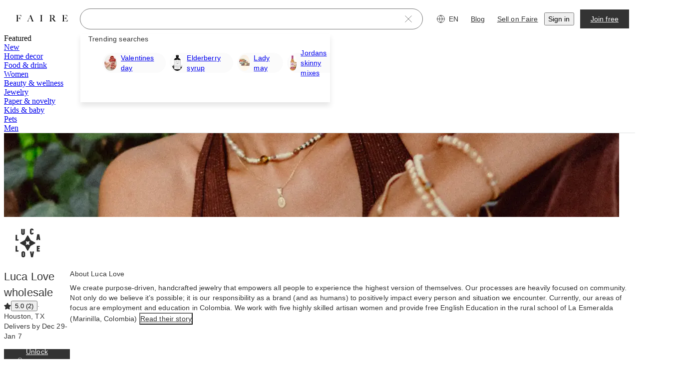

--- FILE ---
content_type: application/javascript
request_url: https://cdn.faire.com/visitor/_next/static/chunks/21318-ee1445ec83d53476.js
body_size: 4042
content:
"use strict";(self.webpackChunk_N_E=self.webpackChunk_N_E||[]).push([[21318],{2383:(e,_,E)=>{let t;E.d(_,{w:()=>P});var r=E(541706),i=E(897841),a=E(449864),n=E(498240),o=E(125939),l=E(11241),O=E(857607);let N=function(e,_){let E,t=((E=_?.headers??new Headers).has("content-type")||E.set("content-type","application/json"),{route:"/api/category/record-category-nodes-visibility",service:"backend",url:"/api/category/record-category-nodes-visibility",method:"POST",data:e,..._,headers:E});return(0,O.Em)(t)};var T=E(798657);function u(e){return N(...e)}var s=E(168089),I=E(775721),S=E(703382),A=E(834023);let d=s.p.Source,c=!1,P=()=>{let e,_,E=(0,n.lU)(),{invalidateNavigationQueries:O}=(0,a.qJ)(),{refetchCategories:N}=(0,i.n)(),{mutateAsync:s}=(void 0!==(_=(0,l.c)(2))[0]?(e={mutationFn:u,...void 0},_[0]=void 0,_[1]=e):e=_[1],(0,T.useMutation)(e));return(0,A.useCallback)(async(e,_=d.SOURCE_UNKNOWN)=>{if(!E||(0,S.A)())return;let i=e().filter(o.EA);if(0===i.length)return;let a=JSON.stringify(i);if(a===t)return;t=a;let n=i.map(e=>e.replace(/^(category:|\/nav_link\/)|/,""));try{let e=await s([{path_identifiers:n,source:_}]),E=(0,r.CK)(),t=e.navigation_tree_hash_code;E&&t&&t!==E&&!c&&(c=!0,(0,I.Zr)(r.Dt,t),N(),O())}catch{}},[E,s,N,O])}},67316:(e,_,E)=>{var t,r,i,a,n,o;E.d(_,{M:()=>t}),(i=(r=t||(t={})).NavigationType||(r.NavigationType={})).NONE="NONE",i.PRODUCT="PRODUCT",i.BRAND="BRAND",i.SUBLINK_LIST="SUBLINK_LIST",i.SUBLINK_EXPANDED_LIST="SUBLINK_EXPANDED_LIST",i.APPAREL_BRAND="APPAREL_BRAND",i.SALES="SALES",i.SPECIAL="SPECIAL",i.APPAREL_PRODUCT="APPAREL_PRODUCT",i.CAROUSEL_LIST="CAROUSEL_LIST",i.FASHION_EXPLORATION="FASHION_EXPLORATION",i.INACTIVE="INACTIVE",i.HUB="HUB",(r.IMakerProductsSort||(r.IMakerProductsSort={})).build=e=>({...e??{}}),(r.IMakerSort||(r.IMakerSort={})).build=e=>({...e??{}}),(r.IGroupsToColumn||(r.IGroupsToColumn={})).build=e=>({group_names:[],...e??{}}),(a=r.StyleGroup||(r.StyleGroup={})).STYLE_GROUP_UNKNOWN="STYLE_GROUP_UNKNOWN",a.HARDCODED_CATEGORY="HARDCODED_CATEGORY",a.LISTED_CATEGORY="LISTED_CATEGORY",a.SHOP_ALL="SHOP_ALL",a.TALL_TILE="TALL_TILE",a.WIDE_TILE="WIDE_TILE",a.DIVIDER="DIVIDER",a.INVISIBLE="INVISIBLE",a.INVISIBLE_FOR_ASSIGNMENT="INVISIBLE_FOR_ASSIGNMENT",a.LIST_COLUMN="LIST_COLUMN",(n=r.Customization||(r.Customization={})).CUSTOMIZATION_UNKNOWN="CUSTOMIZATION_UNKNOWN",n.NEW_GROUP_RIGHT_IMAGE="NEW_GROUP_RIGHT_IMAGE",n.EVENTS_THEME_ICON="EVENTS_THEME_ICON",n.GIFT_GUIDE_THEME="GIFT_GUIDE_THEME",n.PRE_EVENT_ENTRY_FFW_2022="PRE_EVENT_ENTRY_FFW_2022",n.FASHION_WEEK_2022_CUSTOMIZED_DROPDOWN="FASHION_WEEK_2022_CUSTOMIZED_DROPDOWN",n.FASHION_WEEK_2022_DESKTOP_RIGHT_IMAGE="FASHION_WEEK_2022_DESKTOP_RIGHT_IMAGE",n.FASHION_WEEK_2022_MOBILE_WEB_ENTRY_POINT="FASHION_WEEK_2022_MOBILE_WEB_ENTRY_POINT",n.FASHION_WEEK_2022_MOBILE_WEB_BACKGROUND="FASHION_WEEK_2022_MOBILE_WEB_BACKGROUND",n.FASHION_WEEK_2022_TWINKLE_LEFT="FASHION_WEEK_2022_TWINKLE_LEFT",n.FASHION_WEEK_2022_TWINKLE_RIGHT="FASHION_WEEK_2022_TWINKLE_RIGHT",n.PLUS_SIZE_NEW="PLUS_SIZE_NEW",n.PRESERVE_ORDER="PRESERVE_ORDER",n.AUGMENT_COLUMN_WIDTHS="AUGMENT_COLUMN_WIDTHS",((o=r.IRequestArguments||(r.IRequestArguments={})).IQueryParamsValues||(o.IQueryParamsValues={})).build=e=>({query_params_values:[],...e??{}}),o.build=e=>({query_params:{},...e??{}}),r.build=e=>({sublinks:[],image_captions:[],groups_to_columns:[],preselected_filter_keys:[],customizations:[],query_params:{},redirect_deep_link_paths:[],...e??{}})},168089:(e,_,E)=>{var t,r,i;E.d(_,{p:()=>t}),(i=(r=t||(t={})).Source||(r.Source={})).SOURCE_UNKNOWN="SOURCE_UNKNOWN",i.WEB_DESKTOP_TOP_NAV="WEB_DESKTOP_TOP_NAV",i.WEB_DESKTOP_TOP_NAV_DROPDOWN="WEB_DESKTOP_TOP_NAV_DROPDOWN",i.WEB_DESKTOP_LEFT_NAV="WEB_DESKTOP_LEFT_NAV",i.WEB_MOBILE_LEFT_NAV="WEB_MOBILE_LEFT_NAV",i.WEB_MOBILE_ROOT_NAV_MENU="WEB_MOBILE_ROOT_NAV_MENU",i.WEB_MOBILE_SUB_NAV_MENU="WEB_MOBILE_SUB_NAV_MENU",i.WEB_DESKTOP_BRAND_LEFT_NAV="WEB_DESKTOP_BRAND_LEFT_NAV",i.WEB_DESKTOP_BREADCRUMB="WEB_DESKTOP_BREADCRUMB",i.WEB_MOBILE_BREADCRUMB="WEB_MOBILE_BREADCRUMB",i.WEB_DESKTOP_CAROUSEL_ELEMENT="WEB_DESKTOP_CAROUSEL_ELEMENT",i.WEB_MOBILE_CAROUSEL_ELEMENT="WEB_MOBILE_CAROUSEL_ELEMENT",i.WEB_SEARCH_RESULTS_CATEGORY_FILTER="WEB_SEARCH_RESULTS_CATEGORY_FILTER",i.APP_SEARCH_RESULTS="APP_SEARCH_RESULTS",i.APP_NAV_TREE="APP_NAV_TREE",i.APP_CAROUSEL_ELEMENT="APP_CAROUSEL_ELEMENT",i.HOMEPAGE_COMPONENT="HOMEPAGE_COMPONENT",i.CATEGORY_PAGE_COMPONENT="CATEGORY_PAGE_COMPONENT",i.PRODUCT_PAGE_COMPONENT="PRODUCT_PAGE_COMPONENT",i.SIMILAR_PRODUCTS_PAGE_COMPONENT="SIMILAR_PRODUCTS_PAGE_COMPONENT",r.build=e=>({path_identifiers:[],...e??{}})},290608:(e,_,E)=>{E.d(_,{Y:()=>t});let t=e=>({id:e})},449864:(e,_,E)=>{E.d(_,{qJ:()=>B,lQ:()=>v,SG:()=>C});var t,r,i=E(11241),a=E(541706),n=E(818657),o=E(408067),l=E(857607);E(73049),(t||(t={})).build=e=>e;let O=function(e,_){let E,t=(E=_?.headers??new Headers,{route:"/api/v2/categories/navigation",service:"backend",url:"/api/v2/categories/navigation",method:"GET",params:e,..._,headers:E});return(0,l.Em)(t)};var N=E(948963);(r||(r={})).build=e=>e;let T=function(e,_,E){let t,r=(t=E?.headers??new Headers,{route:"/api/v2/categories/personalized/:retailerToken/navigation",service:"backend",url:`/api/v2/categories/personalized/${e}/navigation`,method:"GET",params:_,...E,headers:t});return(0,l.Em)(r)};var u=E(128780);function s(e,_,E){let{headers:t,...r}=E??{};return[`/api/v2/categories/personalized/${e}/navigation`,_,r,t?[...t]:[]]}var I=E(566743),S=E(850237),A=E(614775),d=E(474545),c=E(584567),P=E(834023);let L=({clientPlatformType:e,navigationTreeHashCode:_,locale:E})=>r.build({clientPlatformType:e,hashCode:_,locale:E}),R=[I.p.CLIENT_MOBILE_WEB,I.p.CLIENT_DESKTOP],v=(e,_)=>{let E,t,r,n,o,l,O,u=(0,i.c)(13),I=(0,a.Bf)();if(u[0]===Symbol.for("react.memo_cache_sentinel")){let e=(0,c.E)();E=(0,A.Xf)(e??S.FG),u[0]=E}else E=u[0];let R=E;u[1]!==e||u[2]!==I?(t=L({clientPlatformType:e,navigationTreeHashCode:I,locale:R}),u[1]=e,u[2]=I,u[3]=t):t=u[3];let v=t;u[4]===Symbol.for("react.memo_cache_sentinel")?(r={staleTime:1/0},u[4]=r):r=u[4];let{data:C,isError:B,error:D}=function(e,_,E,t){let r,a,n,o=(0,i.c)(12);if(void 0!==o[0]||o[1]!==_||o[2]!==e?(r=s(e,_,void 0),o[0]=void 0,o[1]=_,o[2]=e,o[3]=r):r=o[3],void 0!==o[4]||o[5]!==_||o[6]!==e){var l;l=void 0,a=({signal:E})=>T(e,_,{...l,signal:E}),o[4]=void 0,o[5]=_,o[6]=e,o[7]=a}else a=o[7];return o[8]!==r||o[9]!==a||o[10]!==E?(n={queryKey:r,queryFn:a,...E},o[8]=r,o[9]=a,o[10]=E,o[11]=n):n=o[11],(0,N.useSuspenseQuery)(n)}(_??"",v,r);u[5]!==B||u[6]!==D?(n=()=>{B&&(0,d.vV)(D)},o=[B,D],u[5]=B,u[6]=D,u[7]=n,u[8]=o):(n=u[7],o=u[8]),(0,P.useEffect)(n,o),u[9]!==C?.main_navigation_link_group?(l=C?.main_navigation_link_group??[],u[9]=C?.main_navigation_link_group,u[10]=l):l=u[10];let m=l;return u[11]!==m?(O={navigationLinkGroup:m},u[11]=m,u[12]=O):O=u[12],O},C=e=>{let _,E,r,n,l,T,u,s,I=(0,i.c)(14),L=(0,a.Bf)();if(I[0]===Symbol.for("react.memo_cache_sentinel")){let e=(0,c.E)();_=(0,A.Xf)(e??S.FG),I[0]=_}else _=I[0];let R=_;I[1]===Symbol.for("react.memo_cache_sentinel")?(E=(0,o.Z)(),I[1]=E):E=I[1];let v=E;I[2]!==e||I[3]!==L?(r=(({clientPlatformType:e,navigationTreeHashCode:_,locale:E,country:r})=>t.build({clientPlatformType:e,hashCode:_,locale:E,country:r}))({clientPlatformType:e,navigationTreeHashCode:L,locale:R,country:v}),I[2]=e,I[3]=L,I[4]=r):r=I[4];let C=r;I[5]===Symbol.for("react.memo_cache_sentinel")?(n={staleTime:1/0},I[5]=n):n=I[5];let{data:B,isError:D,error:m}=function(e,_,E){let t,r,a,n=(0,i.c)(10);if(void 0!==n[0]||n[1]!==e?(t=function(e,_){let{headers:E,...t}=_??{};return["/api/v2/categories/navigation",e,t,E?[...E]:[]]}(e,void 0),n[0]=void 0,n[1]=e,n[2]=t):t=n[2],void 0!==n[3]||n[4]!==e){var o;o=void 0,r=({signal:_})=>O(e,{...o,signal:_}),n[3]=void 0,n[4]=e,n[5]=r}else r=n[5];return n[6]!==t||n[7]!==r||n[8]!==_?(a={queryKey:t,queryFn:r,..._},n[6]=t,n[7]=r,n[8]=_,n[9]=a):a=n[9],(0,N.useSuspenseQuery)(a)}(C,n);I[6]!==D||I[7]!==m?(l=()=>{D&&(0,d.vV)(m)},T=[D,m],I[6]=D,I[7]=m,I[8]=l,I[9]=T):(l=I[8],T=I[9]),(0,P.useEffect)(l,T),I[10]!==B?.main_navigation_link_group?(u=B?.main_navigation_link_group??[],I[10]=B?.main_navigation_link_group,I[11]=u):u=I[11];let M=u;return I[12]!==M?(s={navigationLinkGroup:M},I[12]=M,I[13]=s):s=I[13],s},B=()=>{let e,_,E,t,r,o,l=(0,i.c)(6),O=(r=(0,i.c)(2),o=(0,u.useQueryClient)(),r[0]!==o?(t=(e,_,E,t,r)=>o.invalidateQueries({queryKey:s(e,_,E),...t},r),r[0]=o,r[1]=t):t=r[1],t),N=(0,a.Bf)(),T=(0,n.B)()?.token;if(l[0]===Symbol.for("react.memo_cache_sentinel")){let _=(0,c.E)();e=(0,A.Xf)(_??S.FG),l[0]=e}else e=l[0];let I=e;l[1]!==O||l[2]!==N?(_=async()=>{for(let e of R)O(T??"",L({clientPlatformType:e,navigationTreeHashCode:N,locale:I}))},l[1]=O,l[2]=N,l[3]=_):_=l[3];let d=_;return l[4]!==d?(E={invalidateNavigationQueries:d},l[4]=d,l[5]=E):E=l[5],E}},541706:(e,_,E)=>{E.d(_,{Bf:()=>a,CK:()=>i,Dt:()=>r});var t=E(676024);let r="navigationTreeHashCode",i=()=>(0,t.F)(r),a=()=>i()},560434:(e,_,E)=>{E.d(_,{$2:()=>i,XO:()=>t,xd:()=>r});let t="|",r="women|apparel_2",i="showroom"},566743:(e,_,E)=>{E.d(_,{p:()=>r});var t,r=((t={}).CLIENT_PLATFORM_TYPE_UNKNOWN="CLIENT_PLATFORM_TYPE_UNKNOWN",t.CLIENT_DESKTOP="CLIENT_DESKTOP",t.CLIENT_MOBILE_WEB="CLIENT_MOBILE_WEB",t.APP_IOS="APP_IOS",t.APP_ANDROID="APP_ANDROID",t.APP_OTHER="APP_OTHER",t)},836945:(e,_,E)=>{E.d(_,{HN:()=>o,jQ:()=>a});var t=E(560434),r=E(290608),i=E(125939);let a=(e,_)=>{let E=n(e,_);if((0,i.ao)(E,1))return l(E)},n=(e,_=[])=>{let E=((e,_=[])=>_?.find(({path_identifier:_})=>{if(_?.length===e.length)return _===e;let E=e.slice(0,_?.length);return _===E&&e[_?.length]===t.XO}))(e,_);if(void 0===E)return[];let r=E?.sub_categories;return void 0===r||0===r.length?[E]:[E,...n(e,r)]},o=(e,_)=>{let E=n(e,_),t=E[E.length-1];return t?.path_identifier===e?t:void 0},l=e=>e.map(e=>(0,r.Y)(e.url_id??""))},897841:(e,_,E)=>{E.d(_,{n:()=>L});var t,r,i=E(11241),a=E(857607);E(73049),(t||(t={})).build=e=>e;let n=function(e,_,E){let t,r=(t=E?.headers??new Headers,{route:"/api/v3/categories/personalized/:retailerToken",service:"backend",url:`/api/v3/categories/personalized/${e}`,method:"GET",params:_,...E,headers:t});return(0,a.Em)(r)};var o=E(541706),l=E(818657),O=E(408067),N=E(836945),T=E(909026);(r||(r={})).build=e=>e;let u=function(e,_){let E,t=(E=_?.headers??new Headers,{route:"/api/v3/categories",service:"backend",url:"/api/v3/categories",method:"GET",params:e,..._,headers:E});return(0,a.Em)(t)};var s=E(427507),I=E(128780);function S(e,_){let{headers:E,...t}=_??{};return["/api/v3/categories",e,t,E?[...E]:[]]}function A(e,_,E){let{headers:t,...r}=E??{};return[`/api/v3/categories/personalized/${e}`,_,r,t?[...t]:[]]}var d=E(850237),c=E(614775),P=E(584567);let L=()=>{let e,_,E,a,L,R,v,C,B,D,m,M,W,U=(0,i.c)(22),p=(0,P.E)(),f=(0,o.Bf)(),y=(0,l.B)()?.token,{isInsider:g}=(0,T.i)(),K=(0,c.Xf)(p??d.FG);U[0]!==K||U[1]!==f?(e=r.build({hashCode:f,locale:K,country:(0,O.Z)()}),U[0]=K,U[1]=f,U[2]=e):e=U[2];let G=e;if(U[3]!==g||U[4]!==K||U[5]!==f){let e;e=t.build({cacheBust:void 0,hashCode:f,locale:K}),g&&(e.status="enrolled"),_=e,U[3]=g,U[4]=K,U[5]=f,U[6]=_}else _=U[6];let h=_;U[7]===Symbol.for("react.memo_cache_sentinel")?(E={enabled:!y,staleTime:1/0},U[7]=E):E=U[7];let{data:H,isFetching:F}=function(e,_,E){let t,r,a,n=(0,i.c)(10);if(void 0!==n[0]||n[1]!==e?(t=S(e,void 0),n[0]=void 0,n[1]=e,n[2]=t):t=n[2],void 0!==n[3]||n[4]!==e){var o;o=void 0,r=({signal:_})=>u(e,{...o,signal:_}),n[3]=void 0,n[4]=e,n[5]=r}else r=n[5];return n[6]!==t||n[7]!==r||n[8]!==_?(a={queryKey:t,queryFn:r,..._},n[6]=t,n[7]=r,n[8]=_,n[9]=a):a=n[9],(0,s.useQuery)(a)}(G,E);U[8]===Symbol.for("react.memo_cache_sentinel")?(a={enabled:!!y,staleTime:1/0},U[8]=a):a=U[8];let{data:b,isFetching:V}=function(e,_,E,t){let r,a,o,l=(0,i.c)(12);if(void 0!==l[0]||l[1]!==_||l[2]!==e?(r=A(e,_,void 0),l[0]=void 0,l[1]=_,l[2]=e,l[3]=r):r=l[3],void 0!==l[4]||l[5]!==_||l[6]!==e){var O;O=void 0,a=({signal:E})=>n(e,_,{...O,signal:E}),l[4]=void 0,l[5]=_,l[6]=e,l[7]=a}else a=l[7];return l[8]!==r||l[9]!==a||l[10]!==E?(o={queryKey:r,queryFn:a,...E},l[8]=r,l[9]=a,l[10]=E,l[11]=o):o=l[11],(0,s.useQuery)(o)}(y??"",h,a),k=H?.category_list??b?.category_list,q=F||V||void 0===k;U[9]!==k?(L=e=>{if(void 0===e)return!1;let _=(0,N.HN)(e,k??[]);return!!_?.tree_node_metadata?.show_vertical_tile},U[9]=k,U[10]=L):L=U[10];let Y=L,Q=(B=(0,i.c)(2),D=(0,I.useQueryClient)(),B[0]!==D?(C=(e,_,E,t)=>D.invalidateQueries({queryKey:S(e,_),...E},t),B[0]=D,B[1]=C):C=B[1],C),w=(M=(0,i.c)(2),W=(0,I.useQueryClient)(),M[0]!==W?(m=(e,_,E,t,r)=>W.invalidateQueries({queryKey:A(e,_,E),...t},r),M[0]=W,M[1]=m):m=M[1],m);U[11]!==Q||U[12]!==w||U[13]!==G||U[14]!==h||U[15]!==y?(R=async()=>{y?w(y,h):Q(G)},U[11]=Q,U[12]=w,U[13]=G,U[14]=h,U[15]=y,U[16]=R):R=U[16];let X=R;return U[17]!==k||U[18]!==q||U[19]!==X||U[20]!==Y?(v={categories:k,categoriesLoading:q,shouldShowVerticalTile:Y,refetchCategories:X},U[17]=k,U[18]=q,U[19]=X,U[20]=Y,U[21]=v):v=U[21],v}}}]);
//# sourceMappingURL=21318-ee1445ec83d53476.js.map

--- FILE ---
content_type: application/javascript
request_url: https://cdn.faire.com/visitor/_next/static/chunks/90953-43787fcc8749703f.js
body_size: 8912
content:
"use strict";(self.webpackChunk_N_E=self.webpackChunk_N_E||[]).push([[90953],{15549:(e,t,r)=>{r.d(t,{IF:()=>l,IT:()=>I,f5:()=>N,p7:()=>s,rK:()=>i,sz:()=>a});var E=r(11241),_=r(576300),n=r(427507),R=r(128780);function l(e,t,r){let{headers:E,..._}=r??{};return[`/api/v2/carts/${e}`,t,_,E?[...E]:[]]}function a(e,t,r){return["infinite",...l(e,t,r)]}function o(e,t,r){return({signal:E})=>{let n={...r,signal:E};return(0,_.Ay)(e,t,n)}}function I(e,t,r,_){let R,a,I,N=(0,E.c)(12);return N[0]!==e||N[1]!==_||N[2]!==t?(R=l(e,t,_),N[0]=e,N[1]=_,N[2]=t,N[3]=R):R=N[3],N[4]!==e||N[5]!==_||N[6]!==t?(a=o(e,t,_),N[4]=e,N[5]=_,N[6]=t,N[7]=a):a=N[7],N[8]!==R||N[9]!==a||N[10]!==r?(I={queryKey:R,queryFn:a,...r},N[8]=R,N[9]=a,N[10]=r,N[11]=I):I=N[11],(0,n.useQuery)(I)}function N(){let e,t=(0,E.c)(2),r=(0,R.useQueryClient)();return t[0]!==r?(e=(e,t,E,_)=>r.prefetchQuery({queryKey:l(e,t,_),queryFn:o(e,t,_),...E}),t[0]=r,t[1]=e):e=t[1],e}function i(){let e,t=(0,E.c)(2),r=(0,R.useQueryClient)();return t[0]!==r?(e=(e,t,E,_,n)=>r.invalidateQueries({queryKey:l(e,t,E),..._},n),t[0]=r,t[1]=e):e=t[1],e}function s(){let e,t=(0,E.c)(2),r=(0,R.useQueryClient)();return t[0]!==r?(e=(e,t,E,_,n)=>r.invalidateQueries({queryKey:a(e,t,E),..._},n),t[0]=r,t[1]=e):e=t[1],e}},47362:(e,t,r)=>{r.d(t,{N:()=>R});var E=r(294799),_=r(813413),n=r(377258);r(834023);let R=(0,r(232559).w)((0,E.jsx)("path",{d:"M1.714 12h20.572",stroke:"currentColor",strokeLinecap:"round",strokeLinejoin:"round"}),"Subtract",e=>({viewBox:"0 0 24 24",titleAccess:e({id:"HF+pg9",defaultMessage:"Subtract",description:{text:"Message for screenreaders when only the icon is displayed"}}),fill:"none",color:_.iJ.icon.primary,className:(0,n.Ws)()}))},67973:(e,t,r)=>{var E,_,n,R,l,a,o,I,N,i,s,T,A,O;r.d(t,{V:()=>E}),(n=(_=E||(E={})).NonReturnableReason||(_.NonReturnableReason={})).FOOD="FOOD",n.HOLIDAY="HOLIDAY",n.MIX_AND_MATCH="MIX_AND_MATCH",n.OVER_RETAIL_PRICE_LIMIT="OVER_RETAIL_PRICE_LIMIT",n.FACE_MASK="FACE_MASK",n.IS_SAMPLE="IS_SAMPLE",n.UNKNOWN="UNKNOWN",n.NOT_RETURNABLE_FOR_BRAND="NOT_RETURNABLE_FOR_BRAND",n.DISPLAY_PRODUCT="DISPLAY_PRODUCT",n.CBD="CBD",(_.INonReturnableReasonData||(_.INonReturnableReasonData={})).build=e=>({...e??{}}),(_.NonResellableReason||(_.NonResellableReason={})).FOOD_DRINK="FOOD_DRINK",(_.RelationshipType||(_.RelationshipType={})).SAMPLE="SAMPLE",(R=_.State||(_.State={})).DELETED="DELETED",R.FOR_SALE="FOR_SALE",R.SALES_PAUSED="SALES_PAUSED",R.NOT_FOR_SALE="NOT_FOR_SALE",(l=_.LifecycleState||(_.LifecycleState={})).DRAFT="DRAFT",l.PUBLISHED="PUBLISHED",l.UNPUBLISHED="UNPUBLISHED",l.SOFT_DELETED="SOFT_DELETED",(a=_.BrandAvailability||(_.BrandAvailability={})).BRAND_AVAILABILITY_UNKNOWN="BRAND_AVAILABILITY_UNKNOWN",a.IN_STOCK="IN_STOCK",a.OUT_OF_STOCK="OUT_OF_STOCK",(o=_.ProductOffering||(_.ProductOffering={})).NORMAL_PRODUCT="NORMAL_PRODUCT",o.SAMPLE_PRODUCT="SAMPLE_PRODUCT",(I=_.MerchandisingType||(_.MerchandisingType={})).MERCHANDISING_TYPE_UNKNOWN="MERCHANDISING_TYPE_UNKNOWN",I.REGULAR="REGULAR",I.DISPLAY="DISPLAY",I.CUSTOM="CUSTOM",(N=_.TranslatableField||(_.TranslatableField={})).TRANSLATABLE_FIELD_UNKNOWN="TRANSLATABLE_FIELD_UNKNOWN",N.NAME="NAME",N.DESCRIPTION="DESCRIPTION",N.SHORT_DESCRIPTION="SHORT_DESCRIPTION",(i=_.SellingMethod||(_.SellingMethod={})).CASE="CASE",i.PREPACK="PREPACK",i.PER_STYLE_MOQ="PER_STYLE_MOQ",(s=_.CreatedBy||(_.CreatedBy={})).CREATED_BY_UNKNOWN="CREATED_BY_UNKNOWN",s.FAIRE="FAIRE",s.BPO="BPO",s.BRAND="BRAND",s.RETAILER="RETAILER",(T=_.CreatedWith||(_.CreatedWith={})).CREATED_WITH_UNKNOWN="CREATED_WITH_UNKNOWN",T.BRAND_PORTAL_SINGLE_PRODUCT="BRAND_PORTAL_SINGLE_PRODUCT",T.BRAND_PORTAL_MULTIPLE_PRODUCTS="BRAND_PORTAL_MULTIPLE_PRODUCTS",T.BRAND_PORTAL_IMPORT_FROM_SHOPIFY="BRAND_PORTAL_IMPORT_FROM_SHOPIFY",T.ADMIN_BULK_IMPORT_CSV="ADMIN_BULK_IMPORT_CSV",T.PURCHASE_ORDER="PURCHASE_ORDER",T.BRAND_INVOICE="BRAND_INVOICE",T.EXTERNAL_API="EXTERNAL_API",T.EXTERNAL_API_V2="EXTERNAL_API_V2",T.BRAND_PORTAL_FREE_MERCHANDISING_DISPLAY="BRAND_PORTAL_FREE_MERCHANDISING_DISPLAY",T.SINGLE_PRODUCT_EDITOR="SINGLE_PRODUCT_EDITOR",T.BULK_PRODUCT_EDITOR="BULK_PRODUCT_EDITOR",T.LISTING_QUALITY_BULK_EDITOR="LISTING_QUALITY_BULK_EDITOR",T.ADMIN="ADMIN",T.CONTENT_RECOMMENDATION="CONTENT_RECOMMENDATION",T.UNLISTED_PRODUCTS="UNLISTED_PRODUCTS",T.PRICING_PARITY_REFERENCE_PRICES_APPLIED="PRICING_PARITY_REFERENCE_PRICES_APPLIED",T.WEB_BRIDGE_ONBOARDING="WEB_BRIDGE_ONBOARDING",T.WEB_BRIDGE_SINGLE_SCRAPE="WEB_BRIDGE_SINGLE_SCRAPE",(_.IOptionTokenList||(_.IOptionTokenList={})).build=e=>({option_tokens:[],style_variations:[],...e??{}}),(A=_.PromotedType||(_.PromotedType={})).PROMOTED_TYPE_UNKNOWN="PROMOTED_TYPE_UNKNOWN",A.FAIRE_DIRECT_REWARDS="FAIRE_DIRECT_REWARDS",A.NEW_BRANDS="NEW_BRANDS",A.APPAREL_PERSONALIZED_PRICE_POINT="APPAREL_PERSONALIZED_PRICE_POINT",A.INSIDER="INSIDER",A.ADS="ADS",(O=_.BreakDownPrepacksState||(_.BreakDownPrepacksState={})).BREAK_DOWN_PREPACKS_STATE_UNKNOWN="BREAK_DOWN_PREPACKS_STATE_UNKNOWN",O.ON="ON",O.OFF="OFF",O.SMART_RECOGNITION_POSITIVE="SMART_RECOGNITION_POSITIVE",O.SMART_RECOGNITION_NEGATIVE="SMART_RECOGNITION_NEGATIVE",_.build=e=>({tester_prices:[],options:[],images:[],customizations:[],board_tokens:[],product_information:[],attribute_values:[],translation_overrides:[],style_groups:{},promoted_by:[],...e??{}})},109382:(e,t,r)=>{r.d(t,{s:()=>o});var E=r(294799),_=r(11241),n=r(327068),R=r(834023),l=r(415767),a=r(579609);let o=e=>{let t,r,n,R,o,N=(0,_.c)(10);return N[0]!==e?({children:t,role:n,...r}=e,N[0]=e,N[1]=t,N[2]=r,N[3]=n):(t=N[1],r=N[2],n=N[3]),N[4]!==t||N[5]!==n?(R=(0,E.jsx)(I,{role:n,children:t}),N[4]=t,N[5]=n,N[6]=R):R=N[6],N[7]!==r||N[8]!==R?(o=(0,E.jsx)(l.A,{children:(0,E.jsx)(a.n,{...r,children:R})}),N[7]=r,N[8]=R,N[9]=o):o=N[9],o},I=e=>{let t,r,E,a,o,I,N=(0,_.c)(14),{children:i,role:s}=e,{floatingRootContext:T,setInteractions:A}=(0,l.N)();N[0]!==s?(t=(e=>{switch(e){case"label":return"label";case"additional-info":case"description":return"tooltip"}})(s),N[0]=s,N[1]=t):t=N[1],N[2]!==t?(r={role:t},N[2]=t,N[3]=r):r=N[3];let O=(0,n.It)(T,r),c=(0,n.s9)(T);N[4]===Symbol.for("react.memo_cache_sentinel")?(E={move:!1},N[4]=E):E=N[4];let u=(0,n.Mk)(T,E),S=(0,n.iQ)(T);N[5]!==c||N[6]!==S||N[7]!==u||N[8]!==O?(a=[c,O,u,S],N[5]=c,N[6]=S,N[7]=u,N[8]=O,N[9]=a):a=N[9];let D=(0,n.bv)(a);return N[10]!==D||N[11]!==A?(o=()=>{A(D)},I=[D,A],N[10]=D,N[11]=A,N[12]=o,N[13]=I):(o=N[12],I=N[13]),(0,R.useEffect)(o,I),i}},110643:(e,t,r)=>{r.d(t,{w:()=>E});let E=(0,r(834023).lazy)(()=>Promise.all([r.e(17692),r.e(32088),r.e(29777),r.e(49144),r.e(46470),r.e(20173),r.e(5861),r.e(36963),r.e(50857),r.e(32604),r.e(49143),r.e(56690),r.e(79563),r.e(51716),r.e(62558),r.e(84739)]).then(r.bind(r,355228)).then(e=>({default:e.QuickAddModal})))},126659:(e,t,r)=>{r.d(t,{SL:()=>n,UE:()=>R,n7:()=>l});var E=r(576300),_=r(439506);let n=1e4,R=3e5,l=(e,t)=>E.hV.build({brand_tokens:[e],exclude_alcohol_disclaimer:!1,sort_brand_carts_by:_.s.UPDATED_AT,should_collapse_preorder_groups:!0,is_side_cart:t})},196740:(e,t,r)=>{r.d(t,{f:()=>R,M:()=>l});var E=r(11241),_=r(989107),n=r(434647);let R=3e5,l=e=>{let t,r,l=(0,E.c)(4),a=!!e;l[0]!==a?(t={refetchOnMount:!1,enabled:a,staleTime:R},l[0]=a,l[1]=t):t=l[1];let{data:o}=(0,_.IT)(e??"",t);if(l[2]!==o){let e,t,E,_,R;e=o?.promo_messages?.filter(e=>e.type!==n.f.Type.FAIRE_FUNDED_PROMO_BANNER)??[],t=o?.promo_messages?.find(e=>e.type===n.f.Type.MARKET_PROMO),E=e?.filter(e=>e.style===n.f.Style.PROMO)??[],_=e?.filter(e=>e.style!==n.f.Style.PROMO)??[],R=o?.promo_messages?.find(e=>e.type===n.f.Type.GUARANTEED_FREE_SHIPPING_THRESHOLD),r={productPromotions:o?.promo_messages??[],insiderLabel:o?.insider_label,promotionLabel:o?.promo_label,nonFashionWeekPromos:e,marketPromo:t,promotionStyleBanners:E,nonPromotionStyleBanners:_,guaranteedFreeShippingPromo:R},l[2]=o,l[3]=r}else r=l[3];return r}},411185:(e,t,r)=>{r.d(t,{B8:()=>l,DQ:()=>n,Ew:()=>a,Fs:()=>N,G5:()=>I,HE:()=>i,KH:()=>R,aA:()=>o});var E=r(989549),_=r(303101);let n=(0,_.CX)(E.E[4]),R=(0,_.CX)(E.E[2]),l=2,a=-(0,_.CX)(E.E[6]),o=R+(0,_.CX)(E.E[1]),I=(0,_.CX)(E.E[1]),N=250,i=100},415767:(e,t,r)=>{r.d(t,{A:()=>a,N:()=>o});var E=r(294799),_=r(11241),n=r(663403),R=r(327068),l=r(834023);let a=e=>{let t,r,n,R=(0,_.c)(6);R[0]!==e?({children:t,...r}=e,R[0]=e,R[1]=t,R[2]=r):(t=R[1],r=R[2]);let l=N(r);return R[3]!==t||R[4]!==l?(n=(0,E.jsx)(I,{value:l,children:t}),R[3]=t,R[4]=l,R[5]=n):n=R[5],n},o=()=>{let e=(0,l.useContext)(I);if(!e)throw Error("FloatingContext not found");return e},I=(0,l.createContext)(void 0),N=e=>{let t,r,E,a,o,I,N,A,O=(0,_.c)(25),{initiallyOpen:c,open:u,onOpenChange:S}=e;O[0]!==u||O[1]!==c?(t={initialValue:c,value:u},O[0]=u,O[1]=c,O[2]=t):t=O[2];let[D,d]=(0,n.i)(t),[P,L]=(0,l.useState)(null),[C,p]=(0,l.useState)(null);O[3]===Symbol.for("react.memo_cache_sentinel")?(r={},O[3]=r):r=O[3];let[f,U]=(0,l.useState)(r);O[4]===Symbol.for("react.memo_cache_sentinel")?(E={getReferenceProps:i,getFloatingProps:s,getItemProps:T},O[4]=E):E=O[4];let[M,m]=(0,l.useState)(E);O[5]!==S||O[6]!==d?(a=(e,t,r)=>{d(e),S?.(e,r)},O[5]=S,O[6]=d,O[7]=a):a=O[7],O[8]!==C||O[9]!==P?(o={reference:P,floating:C},O[8]=C,O[9]=P,O[10]=o):o=O[10],O[11]!==D||O[12]!==a||O[13]!==o?(I={open:D,onOpenChange:a,elements:o},O[11]=D,O[12]=a,O[13]=o,O[14]=I):I=O[14];let h=(0,R.P7)(I);return O[15]!==C||O[16]!==P?(N={reference:P,floating:C,setReference:L,setFloating:p},O[15]=C,O[16]=P,O[17]=N):N=O[17],O[18]!==h||O[19]!==f||O[20]!==D||O[21]!==M||O[22]!==d||O[23]!==N?(A={floatingRootContext:h,open:D,setOpen:d,floatingStyles:f,setFloatingStyles:U,refs:N,propGetters:M,setInteractions:m},O[18]=h,O[19]=f,O[20]=D,O[21]=M,O[22]=d,O[23]=N,O[24]=A):A=O[24],A};function i(){return{}}function s(){return{}}function T(){return{}}},434647:(e,t,r)=>{var E,_,n,R,l;r.d(t,{f:()=>E}),(n=(_=E||(E={})).Style||(_.Style={})).STYLE_UNKNOWN="STYLE_UNKNOWN",n.REGULAR="REGULAR",n.PROMO="PROMO",(R=_.Type||(_.Type={})).TYPE_UNKNOWN="TYPE_UNKNOWN",R.BASED_IN="BASED_IN",R.SHIPS_FROM="SHIPS_FROM",R.ORDER_FULFILLMENT_TIME="ORDER_FULFILLMENT_TIME",R.PREORDER="PREORDER",R.INTERNATIONAL_SHIPPING_PROMO="INTERNATIONAL_SHIPPING_PROMO",R.INTERNATIONAL_DUTIES_PROMO="INTERNATIONAL_DUTIES_PROMO",R.CATEGORY_RESTRICTION="CATEGORY_RESTRICTION",R.INSIDER_UPSELL="INSIDER_UPSELL",R.INSIDER_EVENT_CHECKOUT_UPSELL="INSIDER_EVENT_CHECKOUT_UPSELL",R.GREEN_SHIPPING_UPSELL="GREEN_SHIPPING_UPSELL",R.FAIRE_FUNDED_PROMO_BANNER="FAIRE_FUNDED_PROMO_BANNER",R.INSIDER_UNPAID_NOTICE="INSIDER_UNPAID_NOTICE",R.INSIDER_UNPAID_RECOVER="INSIDER_UNPAID_RECOVER",R.ZERO_DOLLAR_ORDER="ZERO_DOLLAR_ORDER",R.ZERO_DOLLAR_ORDER_WITH_ADDITIONAL_COST="ZERO_DOLLAR_ORDER_WITH_ADDITIONAL_COST",R.BACKORDERED_ORDER="BACKORDERED_ORDER",R.IDV_REQUIRED="IDV_REQUIRED",R.AWAITING_APPROVAL="AWAITING_APPROVAL",R.AWAITING_PAYMENT_METHOD="AWAITING_PAYMENT_METHOD",R.APPAREL_NEW_USER_EXPERIENCE="APPAREL_NEW_USER_EXPERIENCE",R.FIRST_ORDER_PROMO="FIRST_ORDER_PROMO",R.SHIPPING_ESTIMATE="SHIPPING_ESTIMATE",R.MARKET_PROMO="MARKET_PROMO",R.GET_IT_BY="GET_IT_BY",R.EXCLUSIVITY_PROMO_BANNER="EXCLUSIVITY_PROMO_BANNER",R.SHIPPING_COST_ESTIMATE_BREAKDOWN="SHIPPING_COST_ESTIMATE_BREAKDOWN",R.INSIDER_UNDER_THRESHOLD="INSIDER_UNDER_THRESHOLD",R.FREE_RETURNS_ON_FIRST_ORDER="FREE_RETURNS_ON_FIRST_ORDER",R.EXCLUSIVITY_AVAILABLE="EXCLUSIVITY_AVAILABLE",R.EXCLUSIVITY_ACTIVE="EXCLUSIVITY_ACTIVE",R.FAIRE_FUNDED_GUARANTEED_SHIPPING="FAIRE_FUNDED_GUARANTEED_SHIPPING",R.FAIRE_FUNDED_GUARANTEED_SHIPPING_WITH_DISCLAIMER="FAIRE_FUNDED_GUARANTEED_SHIPPING_WITH_DISCLAIMER",R.GUARANTEED_FREE_SHIPPING_THRESHOLD="GUARANTEED_FREE_SHIPPING_THRESHOLD",R.SHIPPING_COST_SAVING="SHIPPING_COST_SAVING",R.VOLUME_PRICING="VOLUME_PRICING",R.FAIRE_SOURCE_BADGE="FAIRE_SOURCE_BADGE",R.FAIRE_SOURCE_BANNER="FAIRE_SOURCE_BANNER",R.INSIDER_ENROLLMENT_UPSELL_WITH_CHECKBOX="INSIDER_ENROLLMENT_UPSELL_WITH_CHECKBOX",(l=_.Position||(_.Position={})).POSITION_UNKNOWN="POSITION_UNKNOWN",l.DEFAULT="DEFAULT",l.BOTTOM="BOTTOM",l.BELOW_ORDER_MINIMUM="BELOW_ORDER_MINIMUM",_.build=e=>({...e??{}})},439506:(e,t,r)=>{r.d(t,{s:()=>_});var E,_=((E={}).BRAND_CARTS_SORT_BY_UNKNOWN="BRAND_CARTS_SORT_BY_UNKNOWN",E.UPDATED_AT="UPDATED_AT",E)},471470:(e,t,r)=>{r.d(t,{ZZ:()=>a,h8:()=>o,iq:()=>l});var E=r(208311),_=r(503642),n=r(841327),R=r(902365);let l=6,a=(e,t,r,n,l,a=!0)=>e?n&&a&&(0,R.gf)(e)?(0,R.mc)(e,t,r,l):(0,R.T6)(e,t,r,{...n?{height:Math.round(r/_.i)}:{},...l}):E.G;function o(e,t,r=!0){return(0,n.A)(E=>a(e,!1,720,t,{dprOverride:E},r))}},503642:(e,t,r)=>{r.d(t,{i:()=>E});let E=3/4},576300:(e,t,r)=>{r.d(t,{Ay:()=>n,hV:()=>E});var E,_=r(857607);r(73049),(E||(E={})).build=e=>e;let n=function(e,t,r){let E,n=(E=r?.headers??new Headers,{route:"/api/v2/carts/:cartToken",service:"carts",url:`/api/v2/carts/${e}`,method:"GET",params:t,...r,headers:E});return(0,_.Em)(n)}},579609:(e,t,r)=>{r.d(t,{n:()=>N,C:()=>i});var E=r(294799),_=r(11241),n=r(415767),R=r(327068),l=r(785107),a=r(276610),o=r(834023),I=r(411185);let N=e=>{let t,r,N=(0,_.c)(6),{children:i,position:T,alignment:A}=e;N[0]!==A||N[1]!==T?(t={position:T,alignment:A},N[0]=A,N[1]=T,N[2]=t):t=N[2];let O=function({position:e,alignment:t}){let r=(0,o.useRef)(null),{floatingRootContext:E,setFloatingStyles:_}=(0,n.N)(),{floatingStyles:N,context:i,middlewareData:s}=(0,R.we)({rootContext:E,placement:"middle"!==t&&t?`${e}-${t}`:e,whileElementsMounted:l.ll,middleware:[(0,a.cY)({mainAxis:I.aA,alignmentAxis:I.Ew}),(0,a.UU)({fallbackAxisSideDirection:"start",fallbackStrategy:"initialPlacement",padding:I.G5}),(0,a.BN)({padding:I.G5}),(0,a.UE)({element:r})]});return(0,o.useEffect)(()=>{_(N)},[N,_]),(0,o.useMemo)(()=>({arrowRef:r,floatingContext:i,middlewareData:s}),[r,i,s])}(t);return N[3]!==i||N[4]!==O?(r=(0,E.jsx)(s,{value:O,children:i}),N[3]=i,N[4]=O,N[5]=r):r=N[5],r},i=()=>{let e=(0,o.useContext)(s);if(!e)throw Error("PopoverContext not found");return e},s=(0,o.createContext)(void 0)},597204:(e,t,r)=>{r.d(t,{W:()=>l});var E=r(11241),_=r(327068),n=r(834023),R=r(415767);let l=e=>{let t,r=(0,E.c)(4),{children:l,ref:a,...o}=e,{refs:I,propGetters:N,open:i}=(0,R.N)(),s=(0,n.isValidElement)(l)?l.props?.ref:void 0;r[0]!==s||r[1]!==a||r[2]!==I.setReference?(t=[I.setReference,a,s],r[0]=s,r[1]=a,r[2]=I.setReference,r[3]=t):t=r[3];let T=(0,_.SV)(t);return(0,n.isValidElement)(l)?(0,n.cloneElement)(l,N.getReferenceProps({...o,...l.props,ref:T,"data-state":i?"open":"closed"})):(console.error("PopoverTrigger must have a valid child element"),null)}},628836:(e,t,r)=>{r.d(t,{k:()=>l});var E=r(294799),_=r(11241),n=r(597204),R=r(834023);let l=e=>{let t,r,l,a,o,I=(0,_.c)(15);if(I[0]!==e?({"aria-label":r,addInteraction:t,children:l,...a}=e,I[0]=e,I[1]=t,I[2]=r,I[3]=l,I[4]=a):(t=I[1],r=I[2],l=I[3],a=I[4]),t){let e,t;if(!(0,R.isValidElement)(l))return console.error("TooltipTrigger must have a valid child element"),null;let _=l.props;return I[5]!==r||I[6]!==l||I[7]!==_?(e=(0,R.cloneElement)(l,{..._,"aria-label":r,"aria-hidden":!1,role:void 0,tabIndex:0}),I[5]=r,I[6]=l,I[7]=_,I[8]=e):e=I[8],I[9]!==a||I[10]!==e?(t=(0,E.jsx)(n.W,{...a,children:e}),I[9]=a,I[10]=e,I[11]=t):t=I[11],t}return I[12]!==l||I[13]!==a?(o=(0,E.jsx)(n.W,{...a,children:l}),I[12]=l,I[13]=a,I[14]=o):o=I[14],o}},663403:(e,t,r)=>{r.d(t,{i:()=>n});var E=r(11241),_=r(834023);function n(e){let t,r,n=(0,E.c)(5),{initialValue:R,value:l,setValue:a}=e,[o,I]=(0,_.useState)(R),N=void 0!==l?l:o;n[0]!==a?(t=e=>{a?.(e),I(e)},n[0]=a,n[1]=t):t=n[1];let i=t;return n[2]!==i||n[3]!==N?(r=[N,i],n[2]=i,n[3]=N,n[4]=r):r=n[4],r}},665390:(e,t,r)=>{r.d(t,{q:()=>d});var E=r(11241),_=r(845841),n=r(236902),R=r(126659),l=r(471470),a=r(742696);class o{static{this.get=(0,a.hw)(o)}constructor(){this.preloadedImageMap=new Map,this.getInfo=e=>{let t=I(e);return t?this.preloadedImageMap.get(t):void 0},this.setInfo=(e,t)=>{let r=I(e);r&&this.preloadedImageMap.set(r,t)},this.clear=()=>{this.preloadedImageMap.clear()}}}function I(e){try{let t=new URL(e);return t.origin+t.pathname}catch{return}}var N=r(875264),i=r(498240),s=r(989107),T=r(576300),A=r(15549),O=r(882403),c=r(128780),u=r(203099),S=r(196740),D=r(929284);function d(){let e,t=(0,E.c)(5),r=(0,c.useQueryClient)(),a=(0,i.lU)(),I=(0,D.E)(),{prefetch:d}=(0,n.r)();return t[0]!==a||t[1]!==d||t[2]!==r||t[3]!==I?(e=(e,t)=>{e.productToken&&(function(e){var t;let r,E;o.get().clear();let{Image:_}=(0,O.u)(),n=e.showVerticalImagery||!1;(r=(t=e).images?[...t.images]:[],E=t.bestImage,E?.url&&r.every(e=>e.url!==E.url)&&r.unshift(E),r.slice(0,l.iq)).forEach(e=>{let{src:t,srcSet:r}=(0,l.h8)(e,n);if(!t||!r)return;let E=new _;E.srcset=r,E.src=t,o.get().setInfo(t,{img:E,showVerticalImagery:n})})}(e),function(e,t){if(!t.brandToken)return;let r=(0,R.n7)(t.brandToken);e.prefetchQuery({queryKey:(0,A.IF)((0,_.m)(),r),queryFn:()=>(0,T.Ay)((0,_.m)(),r),staleTime:R.UE})}(r,e),a&&t?(d(t,{kind:u.PrefetchKind.FULL}),I&&(0,N.V)(r,e.productToken)):e.productToken&&((0,N.V)(r,e.productToken),r.prefetchQuery({queryKey:(0,s.IF)(e.productToken),queryFn:(0,s.zT)(e.productToken),staleTime:S.f})))},t[0]=a,t[1]=d,t[2]=r,t[3]=I,t[4]=e):e=t[4],e}},719573:(e,t,r)=>{r.d(t,{v:()=>o});var E=r(294799),_=r(11241),n=r(572043),R=r(941910),l=r(503642);r(834023);var a=r(656742);let o=e=>{let t,r,o,I,N,i,s,T=(0,_.c)(28),{image:A,alt:O,sizes:c,showVerticalImagery:u,formattedExtraProductsCount:S,smallCount:D,loading:d,preload:P,onLoad:L,addOverlay:C,objectFit:p}=e,f=void 0===P||P,U=void 0===C||C,M=`product-image${u?"-vertical":""}`;T[0]!==A||T[1]!==u?(t=(0,n.bh)(A,u,{}),T[0]=A,T[1]=u,T[2]=t):t=T[2];let m=t;T[3]!==A||T[4]!==f||T[5]!==u?(r=(0,n.un)(A,u,{}),f&&(0,a.preload)(r,{as:"image"}),T[3]=A,T[4]=f,T[5]=u,T[6]=r):r=T[6];let h=u?l.i:1,F=`calc(100% / ${h})`;T[7]!==F?(o={paddingTop:F},T[7]=F,T[8]=o):o=T[8],T[9]!==m||T[10]!==c?(I=(0,E.jsx)("source",{srcSet:m,sizes:c}),T[9]=m,T[10]=c,T[11]=I):I=T[11];let y=`absolute top-0 left-0 h-full w-full object-center object-${p||"cover"} rounded-fs-component-default`;return T[12]!==O||T[13]!==d||T[14]!==L||T[15]!==r||T[16]!==y?(N=(0,E.jsx)("img",{className:y,src:r,alt:O,loading:d,onLoad:L}),T[12]=O,T[13]=d,T[14]=L,T[15]=r,T[16]=y,T[17]=N):N=T[17],T[18]!==U||T[19]!==S||T[20]!==D?(i=U?(0,E.jsx)(R.a,{formattedExtraProductsCount:S,smallCount:D}):null,T[18]=U,T[19]=S,T[20]=D,T[21]=i):i=T[21],T[22]!==M||T[23]!==o||T[24]!==I||T[25]!==N||T[26]!==i?(s=(0,E.jsxs)("picture",{className:"rounded-fs-component-default relative flex h-0 w-full shrink-0 overflow-hidden",style:o,"data-test-id":M,children:[I,N,i]}),T[22]=M,T[23]=o,T[24]=I,T[25]=N,T[26]=i,T[27]=s):s=T[27],s}},776219:(e,t,r)=>{r.d(t,{Z:()=>l});var E=r(294799),_=r(11241),n=r(911657),R=r(144647);r(834023);let l=e=>{let t,r,l,a,o,I,N,i,s=(0,_.c)(16);s[0]!==e?({zIndex:a,style:l,className:t,...r}=e,s[0]=e,s[1]=t,s[2]=r,s[3]=l,s[4]=a):(t=s[1],r=s[2],l=s[3],a=s[4]),s[5]!==a?(o=(0,n.Y)({zIndex:a}),s[5]=a,s[6]=o):o=s[6];let T=o;s[7]!==t?(I=(0,R.cn)("fs-tooltip",t),s[7]=t,s[8]=I):I=s[8];let A=I;return s[9]!==l||s[10]!==T?(N={...T,...l},s[9]=l,s[10]=T,s[11]=N):N=s[11],s[12]!==r||s[13]!==N||s[14]!==A?(i=(0,E.jsx)(n.h,{style:N,...r,className:A}),s[12]=r,s[13]=N,s[14]=A,s[15]=i):i=s[15],i}},841327:(e,t,r)=>{r.d(t,{A:()=>n});var E=r(125939);let _=[1,2];function n(e){let t=_.map(t=>{let r=e(t);return r?{url:r,dpr:t}:void 0}).filter(E.EA),r=t[0];return r?{src:r.url,srcSet:t.map(e=>`${e.url} ${e.dpr}x`).join(", ")}:{src:void 0,srcSet:void 0}}},903356:(e,t,r)=>{r.d(t,{T:()=>n});var E=r(11241),_=r(665390);let n=(e,t)=>{let r,n,R=(0,E.c)(10),{productToken:l,bestImage:a,images:o,brandToken:I,showVerticalImagery:N}=e,i=(0,_.q)();R[0]!==a||R[1]!==I||R[2]!==o||R[3]!==i||R[4]!==t||R[5]!==l||R[6]!==N?(r=()=>{l&&i({productToken:l,bestImage:a,images:o,brandToken:I,showVerticalImagery:N},t)},R[0]=a,R[1]=I,R[2]=o,R[3]=i,R[4]=t,R[5]=l,R[6]=N,R[7]=r):r=R[7];let s=r;return R[8]!==s?(n={onTouchStart:s},R[8]=s,R[9]=n):n=R[9],n}},911657:(e,t,r)=>{r.d(t,{h:()=>N,Y:()=>T});var E=r(294799),_=r(11241),n=r(505712),R=r(327068);r(834023);var l=r(415767),a=r(411185),o=r(579609);let I=()=>{let e,t,r,n,l=(0,_.c)(11),{arrowRef:I,middlewareData:N,floatingContext:i}=(0,o.C)();l[0]!==N.arrow?.x?(e=N.arrow?.x?{left:N.arrow?.x}:{},l[0]=N.arrow?.x,l[1]=e):e=l[1],l[2]!==N.arrow?.y?(t=N.arrow?.y?{top:N.arrow?.y}:{},l[2]=N.arrow?.y,l[3]=t):t=l[3],l[4]!==e||l[5]!==t?(r={...e,...t},l[4]=e,l[5]=t,l[6]=r):r=l[6];let s=r;return l[7]!==I||l[8]!==s||l[9]!==i?(n=(0,E.jsx)(R.ie,{ref:I,context:i,className:"fs-popover__arrow",width:a.DQ,height:a.KH,tipRadius:a.B8,style:s}),l[7]=I,l[8]=s,l[9]=i,l[10]=n):n=l[10],n},N=e=>{let t,r,n,l=(0,_.c)(7);l[0]!==e?({portaled:t,...r}=e,l[0]=e,l[1]=t,l[2]=r):(t=l[1],r=l[2]);let{floatingContext:a}=(0,o.C)(),{isMounted:I}=(0,R.DL)(a);if(!I)return null;if(t){let e;return l[3]!==r?(e=(0,E.jsx)(R.XF,{children:(0,E.jsx)(i,{...r})}),l[3]=r,l[4]=e):e=l[4],e}return l[5]!==r?(n=(0,E.jsx)(i,{...r}),l[5]=r,l[6]=n):n=l[6],n},i=e=>{let t,r,n,N,i,T,A,O=(0,_.c)(24),{children:c,className:u,ref:S,style:D,trapFocus:d,...P}=e,{refs:L,floatingStyles:C,propGetters:p}=(0,l.N)(),{floatingContext:f}=(0,o.C)();O[0]!==S||O[1]!==L.setFloating?(t=[L.setFloating,S],O[0]=S,O[1]=L.setFloating,O[2]=t):t=O[2];let U=(0,R.SV)(t);O[3]===Symbol.for("react.memo_cache_sentinel")?(r={duration:{open:a.Fs,close:a.HE}},O[3]=r):r=O[3];let{styles:M}=(0,R.DL)(f,r);O[4]!==u?(n=s.cls({className:u}),O[4]=u,O[5]=n):n=O[5];let m=n,h=R.s3,F=!d;O[6]!==C||O[7]!==D||O[8]!==M?(N={...C,...M,...D},O[6]=C,O[7]=D,O[8]=M,O[9]=N):N=O[9];let y=p.getFloatingProps(P);return O[10]===Symbol.for("react.memo_cache_sentinel")?(i=(0,E.jsx)(I,{}),O[10]=i):i=O[10],O[11]!==c||O[12]!==m||O[13]!==P||O[14]!==U||O[15]!==N||O[16]!==y?(T=(0,E.jsxs)("div",{...P,className:m,ref:U,style:N,...y,children:[c,i]}),O[11]=c,O[12]=m,O[13]=P,O[14]=U,O[15]=N,O[16]=y,O[17]=T):T=O[17],O[18]!==h||O[19]!==f||O[20]!==F||O[21]!==T||O[22]!==d?(A=(0,E.jsx)(h,{context:f,disabled:F,modal:d,children:T}),O[18]=h,O[19]=f,O[20]=F,O[21]=T,O[22]=d,O[23]=A):A=O[23],A},s=(0,n.K)({vars:{zIndex:"fs-popover-z-index"},base:"fs-popover z-(--fs-popover-z-index)"}),T=s.vars},913661:(e,t,r)=>{r.d(t,{M:()=>I});var E=r(11241),_=r(236902),n=r(831762);let R=(0,r(610171).y)({name:"FE_PDP_PREFETCH_HOVER_THRESHOLD_MS_250120",identifier:"RetailerTokenInSession",client:["RETAILER","VISITOR_WEB"],defaultValue:750,productArea:"PRODUCT_PAGE",notifyAfter:"2026-01-30"});var l=r(665390),a=r(203099),o=r(834023);let I=(e,t)=>{let r,I,N,i=(0,E.c)(16),{productToken:s,bestImage:T,images:A,brandToken:O,showVerticalImagery:c}=e,{prefetch:u}=(0,_.r)(),S=(0,l.q)(),D=(0,n.useSetting)(R),d=(0,n.useAssignSetting)(R),P=o.useRef(void 0);i[0]!==d||i[1]!==T||i[2]!==O||i[3]!==A||i[4]!==u||i[5]!==D||i[6]!==S||i[7]!==t||i[8]!==s||i[9]!==c?(r=()=>{s&&(d(),u(t,{kind:a.PrefetchKind.AUTO}),P.current=setTimeout(()=>{S({productToken:s,bestImage:T,images:A,brandToken:O,showVerticalImagery:c},t)},D))},i[0]=d,i[1]=T,i[2]=O,i[3]=A,i[4]=u,i[5]=D,i[6]=S,i[7]=t,i[8]=s,i[9]=c,i[10]=r):r=i[10];let L=r;i[11]!==s?(I=()=>{s&&P.current&&clearTimeout(P.current)},i[11]=s,i[12]=I):I=i[12];let C=I;return i[13]!==L||i[14]!==C?(N={onMouseEnter:L,onMouseLeave:C},i[13]=L,i[14]=C,i[15]=N):N=i[15],N}},941910:(e,t,r)=>{r.d(t,{a:()=>o});var E=r(294799),_=r(11241),n=r(813413),R=r(665619),l=r(916614),a=r(683859);r(834023);let o=e=>{let t,r=(0,_.c)(3),{formattedExtraProductsCount:o,smallCount:I}=e;return r[0]!==o||r[1]!==I?(t=(0,E.jsx)(E.Fragment,{children:o?(0,E.jsx)(R.VP,{align:"center",justify:"center",className:"bg-fs-surface-primary-inverse/50 p-2x rounded-fs-component-default absolute top-0 right-0 bottom-0 left-0",children:(0,E.jsx)(l.o5,{variant:I?"paragraphSansMedium":"sectionHeaderSansMedium",color:n.iJ.text.primaryInverse,align:"center",children:(0,E.jsx)(a.StrictLocalMsg,{id:"IlbPF7",defaultMessage:"+{countNumber}",description:{text:"A counter showing the number of extra products in a list",img:"https://cdn.faire.com/fastly/f037b34cba4e7fac281649303451bc64211498377b9db0c3076da1479e8d3daa.png"},values:{countNumber:o}})})}):(0,E.jsx)("div",{className:"rounded-fs-component-default pointer-events-none absolute top-0 left-0 z-2 h-full w-full print:hidden",style:{background:`${n.rc.surface.active}05`}})}),r[0]=o,r[1]=I,r[2]=t):t=r[2],t}},989107:(e,t,r)=>{r.d(t,{zT:()=>o,IF:()=>a,rK:()=>N,IT:()=>I});var E=r(11241),_=r(857607);let n=function(e,t){let r,E=(r=t?.headers??new Headers,{route:"/api/product/:product_token/product-promo-messages",service:"backend",url:`/api/product/${e}/product-promo-messages`,method:"GET",...t,headers:r});return(0,_.Em)(E)};var R=r(427507),l=r(128780);function a(e,t){let{headers:r,...E}=t??{};return[`/api/product/${e}/product-promo-messages`,E,r?[...r]:[]]}function o(e,t){return({signal:r})=>n(e,{...t,signal:r})}function I(e,t,r){let _,n,l,I=(0,E.c)(10);return I[0]!==r||I[1]!==e?(_=a(e,r),I[0]=r,I[1]=e,I[2]=_):_=I[2],I[3]!==r||I[4]!==e?(n=o(e,r),I[3]=r,I[4]=e,I[5]=n):n=I[5],I[6]!==_||I[7]!==n||I[8]!==t?(l={queryKey:_,queryFn:n,...t},I[6]=_,I[7]=n,I[8]=t,I[9]=l):l=I[9],(0,R.useQuery)(l)}function N(){let e,t=(0,E.c)(2),r=(0,l.useQueryClient)();return t[0]!==r?(e=(e,t,E,_)=>r.invalidateQueries({queryKey:a(e,t),...E},_),t[0]=r,t[1]=e):e=t[1],e}}}]);
//# sourceMappingURL=90953-43787fcc8749703f.js.map

--- FILE ---
content_type: application/javascript
request_url: https://cdn.faire.com/visitor/_next/static/chunks/65037-968662782e945feb.js
body_size: 8281
content:
"use strict";(self.webpackChunk_N_E=self.webpackChunk_N_E||[]).push([[65037],{68125:(e,t,n)=>{var a,o,i,r,l;n.d(t,{j:()=>a}),((o=a||(a={})).ILeanProduct||(o.ILeanProduct={})).build=e=>({board_tokens:[],promoted_by:[],...e??{}}),(o.IBrand||(o.IBrand={})).build=e=>({...e??{}}),((i=o.IOptionsDetails||(o.IOptionsDetails={})).ISwatchDetails||(i.ISwatchDetails={})).build=e=>({swatch_preview_images:[],swatches_and_options:[],...e??{}}),(i.ISwatchAndOption||(i.ISwatchAndOption={})).build=e=>({...e??{}}),i.build=e=>({...e??{}}),(r=o.ImageOrientation||(o.ImageOrientation={})).IMAGE_ORIENTATION_UNKNOWN="IMAGE_ORIENTATION_UNKNOWN",r.SQUARE="SQUARE",r.PORTRAIT="PORTRAIT",(l=o.ContainerStyle||(o.ContainerStyle={})).CONTAINER_STYLE_UNKNOWN="CONTAINER_STYLE_UNKNOWN",l.DEFAULT="DEFAULT",l.IMMERSIVE="IMMERSIVE",o.build=e=>({images:[],settings_to_assign_on_view:[],...e??{}})},229307:(e,t,n)=>{var a;n.d(t,{x:()=>a}),(a||(a={})).build=e=>({product_tokens:[],...e??{}})},289857:(e,t,n)=>{n.d(t,{RetailerFooter:()=>b});var a=n(294799),o=n(11241),i=n(605793),r=n(369840),l=n(498240),d=n(392270),s=n(379146),u=n(652394);n(834023);var c=n(988468),p=n(705795),m=n(330271);let b=e=>{let t,n,b,_=(0,o.c)(11);(0,u.M)("RetailerFooter");let{hideReferral:g,noTopBorder:f,className:x}=e,{intl:y}=(0,s.B)(),{locale:A}=y,h=(0,l.lU)(),{retailerCountry:T}=(0,d.K)(),v=(0,m.Y)(g??!1,!0);if(!v)return null;let{title:k,ctaContent:I}=v;return _[0]===Symbol.for("react.memo_cache_sentinel")?(t=(0,r.r)()?(0,i.g)():null,_[0]=t):t=_[0],_[1]!==I||_[2]!==k?(n=(0,a.jsx)(p.c,{title:k,ctaContent:I}),_[1]=I,_[2]=k,_[3]=n):n=_[3],_[4]!==x||_[5]!==h||_[6]!==A||_[7]!==f||_[8]!==T||_[9]!==n?(b=(0,a.jsx)(c.h,{className:x,noTopBorder:f,locale:A,isLoggedInRetailer:h,retailerOrSessionCountry:T,adyenEUPaymentMethodsIcons:t,children:n}),_[4]=x,_[5]=h,_[6]=A,_[7]=f,_[8]=T,_[9]=n,_[10]=b):b=_[10],b}},510639:(e,t,n)=>{var a,o,i,r,l,d;n.d(t,{O:()=>a}),(r=(i=(o=a||(a={})).IMerchandisedCollectionV2||(o.IMerchandisedCollectionV2={})).Type||(i.Type={})).PRODUCT="PRODUCT",r.BRAND="BRAND",i.build=e=>({sections:[],...e??{}}),((l=o.ISection||(o.ISection={})).IResponseOfProductCollectionType||(l.IResponseOfProductCollectionType={})).build=e=>({product_tiles:[],brands_by_token:{},...e??{}}),(l.IResponseOfBrandCollectionType||(l.IResponseOfBrandCollectionType={})).build=e=>({brand_tiles:[],...e??{}}),l.build=e=>({...e??{}}),((d=o.IBrandTile||(o.IBrandTile={})).IBrand||(d.IBrand={})).build=e=>({...e??{}}),d.build=e=>({...e??{}}),o.build=e=>({...e??{}})},549977:(e,t,n)=>{n.d(t,{k:()=>a});let a=(0,n(834023).lazy)(()=>Promise.all([n.e(57836),n.e(32088),n.e(54803),n.e(94884),n.e(24317),n.e(8583),n.e(37293)]).then(n.bind(n,22848)).then(e=>({default:e.RenderWithBuilderInternal})))},571287:(e,t,n)=>{n.d(t,{_:()=>l});var a=n(294799),o=n(11241),i=n(532088),r=n.n(i);n(834023);let l=e=>{let t,n,i,l,d=(0,o.c)(11),{html:s,tag:u,isWholeDocument:c,keepTargetAttribute:p}=e,m=void 0!==c&&c,b=void 0!==p&&p;if(!s)return null;if(d[0]!==s||d[1]!==m||d[2]!==b||d[3]!==u){let e=b?["target"]:[];t=u??"div",n=r().sanitize(s,{WHOLE_DOCUMENT:m,ADD_ATTR:e}),d[0]=s,d[1]=m,d[2]=b,d[3]=u,d[4]=t,d[5]=n}else t=d[4],n=d[5];let _=n;return d[6]!==_?(i={__html:_},d[6]=_,d[7]=i):i=d[7],d[8]!==t||d[9]!==i?(l=(0,a.jsx)(t,{dangerouslySetInnerHTML:i}),d[8]=t,d[9]=i,d[10]=l):l=d[10],l}},630778:(e,t,n)=>{n.d(t,{H:()=>i});var a=n(930339),o=n(273089);function i(e){return(0,o.P)({type:a._.SettingType.CONFIGURATION,...e})}},641981:(e,t,n)=>{var a;n.d(t,{$:()=>a}),(a||(a={})).build=e=>({badges:[],badge_xp_settings:[],...e??{}})},682504:(e,t,n)=>{n.d(t,{T4:()=>l});var a=n(11241),o=n(857607);let i=function(e,t){let n,a=((n=t?.headers??new Headers).has("content-type")||n.set("content-type","application/json"),{route:"/api/v3/layout/bulk-product-tiles",service:"layout",url:"/api/v3/layout/bulk-product-tiles",method:"POST",data:e,...t,headers:n});return(0,o.Em)(a)};var r=n(427507);function l(e,t,n){let o,l,d,s=(0,a.c)(10);if(s[0]!==e||s[1]!==n?(o=function(e,t){let{headers:n,...a}=t??{};return["/api/v3/layout/bulk-product-tiles",e,a,n?[...n]:[]]}(e,n),s[0]=e,s[1]=n,s[2]=o):o=s[2],s[3]!==e||s[4]!==n)l=({signal:t})=>i(e,{...n,signal:t}),s[3]=e,s[4]=n,s[5]=l;else l=s[5];return s[6]!==o||s[7]!==l||s[8]!==t?(d={queryKey:o,queryFn:l,...t},s[6]=o,s[7]=l,s[8]=t,s[9]=d):d=s[9],(0,r.useQuery)(d)}},706160:(e,t,n)=>{var a,o;n.d(t,{w:()=>a}),((o=a||(a={})).IQuickAddOption||(o.IQuickAddOption={})).build=e=>({...e??{}}),o.build=e=>({...e??{}})},789136:(e,t,n)=>{n.d(t,{l:()=>_});var a=n(294799),o=n(813413),i=n(571287),r=n(369263),l=n(427414),d=n(384734),s=n(88004),u=n(916614),c=n(436184),p=n(834023),m=n(880582),b=n(611336);let _=e=>{let{collection:t,dataTestId:n}=e,o=(0,p.useMemo)(()=>{if(t?.header_text)return(0,m.A)(t.header_text)},[t?.header_text]),d=(0,r.wR)();return(0,a.jsx)(g,{$bgColor:t?.header_background_color,"data-test-id":n,children:(0,a.jsxs)(f,{children:[(0,a.jsx)(x,{children:(0,a.jsxs)(y,{children:[(0,a.jsx)(A,{children:t?.name}),(0,a.jsx)(h,{children:d?null:(0,a.jsx)(i._,{html:o,tag:"span"})})]})}),t?.image?(0,a.jsxs)(T,{children:[(0,a.jsx)("source",{srcSet:(0,l._0)(t?.image,d,{width:720,height:280,resizeMethod:"fill"}),media:"(min-width: 1280px)"}),(0,a.jsx)("source",{srcSet:(0,l._0)(t?.image,d,{width:640,height:280,resizeMethod:"fill"}),media:`(min-width: ${c.dL.TABLET}px)`}),(0,a.jsx)("source",{srcSet:(0,l._0)(t?.image,d,{width:425,height:182,resizeMethod:"fill"}),media:`(max-width: ${c.dL.TABLET-1}px)`}),(0,a.jsx)("img",{src:(0,l._0)(t?.image,d,{width:720,height:280,resizeMethod:"fill"}),alt:t?.name})]}):null]})})},g=b.Ay.section.withConfig({componentId:"sc-5b0114e2-0"})(["display:flex;flex-direction:column;align-self:stretch;align-items:center;background:",";"],e=>e.$bgColor??"white"),f=b.Ay.div.withConfig({componentId:"sc-5b0114e2-1"})(["display:flex;flex-direction:column-reverse;align-items:stretch;align-self:stretch;","{flex-direction:row;max-width:1440px;height:280px;}","{width:100%;align-self:center;}"],s.B.tabletAndAbove,s.B.xLargeAndAbove),x=b.Ay.div.withConfig({componentId:"sc-5b0114e2-2"})(["display:flex;flex-direction:column;align-self:stretch;flex:1;","{align-self:center;}"],s.B.tabletAndAbove),y=b.Ay.div.withConfig({componentId:"sc-5b0114e2-3"})(["display:flex;flex-direction:column;padding:24px 16px;margin:-8px 0;width:100%;","{flex:1;max-width:640px;padding:0 40px;}@media (min-width:1280px){padding:0 48px;margin:-12px 0;}"],s.B.tabletAndAbove),A=b.Ay.h1.withConfig({componentId:"sc-5b0114e2-4"})(["",";font-weight:",";line-height:1;letter-spacing:1px;margin:8px 0;@media (min-width:1280px){margin:12px 0;}"],(0,u.uT)({variant:"displayMSerifRegular",color:o.iJ.text.primaryInverse}),d.LP.book),h=b.Ay.p.withConfig({componentId:"sc-5b0114e2-5"})(["",";font-weight:",";line-height:24px;margin:8px 0;@media (min-width:1280px){margin:12px 0;}em,i{font-style:italic;}strong,b{font-weight:",";}a{text-decoration:underline;}ol{list-style:decimal;}ul{list-style:disc;}"],(0,u.uT)({variant:"sectionHeaderSansMedium",color:o.iJ.text.primaryInverse}),d.LP.book,d.LP.medium),T=b.Ay.picture.withConfig({componentId:"sc-5b0114e2-6"})(["flex:1;width:100%;padding-top:42.67%;position:relative;img{object-fit:cover;object-position:center;width:100%;height:100%;position:absolute;top:0;left:0;}","{width:unset;padding-top:unset;}"],s.B.tabletAndAbove)},907296:(e,t,n)=>{n.d(t,{a:()=>s});var a=n(387496),o=n(42877),i=n(992049),r=n(73049),l=n(863865);let d=(0,n(630778).H)({name:"FE_ENABLE_PDP_NAVIGATION_STAGING",identifier:"SessionToken",client:["RETAILER","VISITOR_WEB","VISITOR_PERF_APP_WEB"],defaultValue:!1,productArea:"LOGGED_OUT_RETAILERS"}),s=({productToken:e,brandToken:t,productOptionToken:n,isShowRefB:s,refF:u,refC:c,location:p})=>{if(!e)return;let m=a.J.index(e),b=(0,l.getSettingValueWithoutAssignment)(d,!1);return(0,i.Q)()||b?{productUrl:m}:{productUrl:`${p.pathname}?${r.stringify({...r.parse(p.search),signUp:o.J.PRODUCT,brand:t,product:e,productOptionToken:n,refB:s?t:void 0,refC:c,refF:u})}`,replace:!0}}},942719:(e,t,n)=>{var a;n.d(t,{F:()=>a}),(a||(a={})).build=e=>({settings_to_assign_on_view:[],product_images:[],...e??{}})},972933:(e,t,n)=>{n.d(t,{a:()=>X});var a,o,i,r=n(254803),l=n(510639),d=n(294799),s=n(11241),u=n(289857),c=n(789136),p=n(665619),m=n(834023),b=n(66412),_=n(611830),g=((a={}).BRAND_TILE_SURFACE_CONTAINER_UNKNOWN="BRAND_TILE_SURFACE_CONTAINER_UNKNOWN",a.ASSORTMENT_PAGE_BRANDS="ASSORTMENT_PAGE_BRANDS",a.MARKET_LIST_PAGE_NOW_ON_FAIRE_BRANDS="MARKET_LIST_PAGE_NOW_ON_FAIRE_BRANDS",a.POST_CHECKOUT_PAGE_NOW_ON_FAIRE_BRANDS="POST_CHECKOUT_PAGE_NOW_ON_FAIRE_BRANDS",a.BUILDER_IO_BRANDS="BUILDER_IO_BRANDS",a.SEARCH_BRAND_RESULTS_PRIMARY_RESULTS="SEARCH_BRAND_RESULTS_PRIMARY_RESULTS",a),f=n(580381),x=n(913513),y=n(916614),A=n(254855),h=n(851889),T=n(682520),v=n(230648),k=n(857607);let I=function(e,t){let n,a=((n=t?.headers??new Headers).has("content-type")||n.set("content-type","application/json"),{route:"/api/v3/layout/bulk-brand-tiles",service:"layout",url:"/api/v3/layout/bulk-brand-tiles",method:"POST",data:e,...t,headers:n});return(0,k.Em)(a)};var C=n(427507);(o||(o={})).build=e=>({brand_tokens:[],...e??{}});var N=n(823831),R=n(537047),E=n.n(R),O=n(641981),w=n(559851),S=n(942719),D=n(386033),L=n(387435);(i||(i={})).build=e=>({...e??{}});var B=n(68125),U=n(706160),P=n(799099);let j=Object.values(_.u).filter(e=>e!==_.u.SURFACE_UNKNOWN&&"BUILDER_IO"!==e),V=()=>!r.Builder.isEditing&&(0,P.K)(),F=B.j.build({product:B.j.ILeanProduct.build({token:"p_v3rscehvrt",name:"MOCK PRODUCT - Remember to add a real product!",brand_token:"b_6afyx18cny",is_new:!1,maker_best_seller:!1,per_style_min_order_quantity:0,state:"FOR_SALE",preorderable:!1,is_promoted:!1,impression_id:"1757518067_yrzpctuxzszz8za",avg_brand_review_rating:"4.7",brand_review_count:238,board_tokens:[],promoted_by:[]}),badge_list:O.$.build({badges:[],badge_xp_settings:[]}),best_image:L.D.build({token:"i_btcgsuxn95",width:1250,height:1250,sequence:0,url:"https://cdn.faire.com/fastly/8d6e8b1afb516a24cb6be10610d1cea8fdd5c20f31474ddb3d71579212dbbb57.jpeg",type:"HERO",tags:["Hero","cloudinary_crop_fill"],crop_parameters:[]}),quick_add:U.w.build({quick_add_text:"+ Quick Add Case",quick_add_option:U.w.IQuickAddOption.build({option_token:"po_2szc6yrhcy",option_unit_multiplier:1,option_min_order_quantity:1,option_available_units:17}),mobile_quick_add_text:"Case of 1"}),min_option_wholesale_price:D.p.build({amount_cents:4049,currency:"CAD",original_amount_cents:2494,original_currency:"EUR"}),min_option_wholesale_promo_price:i.build({brand_promo_token:"bp_95cmwe6muw",discount_bps:4e3,discount_amount:D.p.build({amount_cents:998,currency:"EUR"}),original_item_price:D.p.build({amount_cents:2494,currency:"EUR"}),discounted_item_price:D.p.build({amount_cents:2428,currency:"CAD",original_amount_cents:1496,original_currency:"EUR"})}),min_option_retail_price:D.p.build({amount_cents:8108,currency:"CAD",original_amount_cents:4995,original_currency:"EUR"}),has_active_brand_promo:!1,is_highlighted_product_for_promotional_event:!1,case_size_text:"Case of 1",min_option_brand_code:"JABR092AG-M",based_in_country:"BEL",show_location_badging:"DO_NOT_SHOW",images:[L.D.build({token:"i_btcgsuxn95",width:1250,height:1250,sequence:0,url:"https://cdn.faire.com/fastly/8d6e8b1afb516a24cb6be10610d1cea8fdd5c20f31474ddb3d71579212dbbb57.jpeg",type:"HERO",tags:["Hero","cloudinary_crop_fill"],crop_parameters:[]}),L.D.build({token:"i_wwhavmvyjb",width:1875,height:1250,sequence:1,url:"https://cdn.faire.com/fastly/275e59969d05b240bebc0d5227085423d0141656dd5000a451d8b665c5d4880a.jpeg",tags:["cloudinary_crop_fill"],crop_parameters:[]}),L.D.build({token:"i_5ewtpm7xux",width:1875,height:1250,sequence:2,url:"https://cdn.faire.com/fastly/282b1844bb52fb8ed23a6e356f7fd21a2f0c1c6d4231d21082686e56ce4ee178.jpeg",tags:["cloudinary_crop_fill"],crop_parameters:[]}),L.D.build({token:"i_aqtd96zh93",width:1250,height:1250,sequence:3,url:"https://cdn.faire.com/fastly/1b0c685fc511b1f99f30c54750ac9a27061454614ed6e65fe64448d346ddc425.jpeg",tags:["cloudinary_crop_fill"],crop_parameters:[]}),L.D.build({token:"i_fr4x2r5es5",width:1250,height:1250,sequence:4,url:"https://cdn.faire.com/fastly/45450c2808e193789239443ad8bf3d71610fdde51127d4b0bd4ac2be55caaca6.jpeg",tags:["cloudinary_crop_fill"],crop_parameters:[]})]}),M={b_6afyx18cny:B.j.IBrand.build({token:"b_6afyx18cny",name:"MOCK BRAND",insider_benefits:w.x.build({discount_percentage:0,benefits:[]}),forbids_online_only_retailers:!1,minimum_order_amount:D.p.build({amount_cents:15e3,currency:"CAD"}),ships_from_country:"BEL",based_in:"BEL",is_highlighted_brand_for_promotional_event:!1,is_top_shop:!0,active_products_count:1100,based_in_country_message:{desktop_message:"Belgium",mobile_message:"Belgium"},profile_image:L.D.build({token:"i_hdy9yf3e6f",width:300,height:300,sequence:0,url:"https://cdn.faire.com/fastly/0170a69b2a43c8e093368633b6b4ca71894e20182d2db3556029ad274430a7ab.jpeg",tags:[],crop_parameters:[]}),avg_brand_review_rating:"4.7"})},q=S.F.build({token:"b_6afyx18cny",name:"MOCK BRAND - Remember to add a real brand!",image:L.D.build({token:"i_vpnyhqycwe",width:3500,height:5250,url:"https://cdn.faire.com/fastly/b320a7dafa2ad725224ff5e9d17b0b9340a6a6de7a713da5d1689b1d7232cd6e.jpeg",tags:['manual_image_crop:{"x":0,"y":814,"width":3500,"height":3500}'],crop_parameters:[]}),minimum_order_amount_cents:15e3,minimum_order_amount:D.p.build({amount_cents:15e3,currency:"CAD"}),has_new_products:!0,ships_from_country:"BEL",is_highlighted_brand_for_promotional_event:!1,is_top_shop:!0,sort_products_by_newest:!1,based_in_country:"BEL",has_insider_free_shipping:!1,avg_brand_review_rating:"4.7",impression_id:"1757613525_xp5wghy8w8d5sam",settings_to_assign_on_view:[],product_images:[]}),G=e=>{let t,n,a,i,r,l,u,c,p,b,_,f,x=(0,s.c)(24);if(x[0]!==e){let{tokensStaging:o,tokensProd:d,withoutFavourite:s,useCustomStagingToken:p,surface:m,loggingContext:b,attributes:_,builderBlock:g,builderState:f,...y}=e;r=o,i=d,c=s,l=m,a=b,t=_,n=y,u=!p&&!V(),x[0]=e,x[1]=t,x[2]=n,x[3]=a,x[4]=i,x[5]=r,x[6]=l,x[7]=u,x[8]=c}else t=x[1],n=x[2],a=x[3],i=x[4],r=x[5],l=x[6],u=x[7],c=x[8];let y=u,k=i?.trim().split(/\s+/)??[],R=r?.trim().split(/\s+/)??[],O=y?k:E()(V()?k:R),w=!y;x[9]!==w?(p={enabled:w},x[9]=w,x[10]=p):p=x[10];let{data:S,isPending:D}=function(e,t,n){let a,o,i,r=(0,s.c)(10);if(r[0]!==e||void 0!==r[1]?(a=function(e,t){let{headers:n,...a}=t??{};return["/api/v3/layout/bulk-brand-tiles",e,a,n?[...n]:[]]}(e,void 0),r[0]=e,r[1]=void 0,r[2]=a):a=r[2],r[3]!==e||void 0!==r[4]){var l;l=void 0,o=({signal:t})=>I(e,{...l,signal:t}),r[3]=e,r[4]=void 0,r[5]=o}else o=r[5];return r[6]!==a||r[7]!==o||r[8]!==t?(i={queryKey:a,queryFn:o,...t},r[6]=a,r[7]=o,r[8]=t,r[9]=i):i=r[9],(0,C.useQuery)(i)}(o.build({brand_tokens:O,product_container_definition:void 0}),p);if(!y&&(D||!S))return null;x[11]!==S?(b=S??{},x[11]=S,x[12]=b):b=x[12];let{brand_tiles:L}=b,B=(y?Array(O.length).fill(q):L)??[],U=`w-full ${t.className}`;return x[13]!==B||x[14]!==a||x[15]!==l||x[16]!==c?(_=B?.map((e,t)=>(0,d.jsx)("div",{className:"min-w-0",children:(0,d.jsx)(h.w,{signUpTracking:{element:v.Z1.PRODUCT_GRID,sourceId:"builder-io-retailer-brand-tile"},type:"plain",brandTile:T.g.fromIBrandTile(e),withoutFavourite:c,impressionProviderProps:{...a,surfaceContext:l??a.surfaceContext,containerContext:a.containerContext??g.BUILDER_IO_BRANDS,type:A.R.TILE,requestId:e.request_id}})},`${e.token}-${t}`)),x[13]=B,x[14]=a,x[15]=l,x[16]=c,x[17]=_):_=x[17],x[18]!==t.key||x[19]!==t.style||x[20]!==n||x[21]!==U||x[22]!==_?(f=(0,m.createElement)(N.Grid,{...n,className:U,key:t.key,style:t.style},_),x[18]=t.key,x[19]=t.style,x[20]=n,x[21]=U,x[22]=_,x[23]=f):f=x[23],f};var z=n(204328),H=n(907296),W=n(498240),$=n(682504),K=n(229307),Z=n(356652);let Q=e=>{let t,n,a,o,i,r,l,u,c,_,g,y,A,h,T=(0,s.c)(35);if(T[0]!==e){let{tokensStaging:d,tokensProd:s,type:c,useCustomStagingToken:p,surface:m,loggingContext:b,attributes:_,builderBlock:g,builderState:f,...x}=e;r=d,i=s,o=c,u=p,l=m,a=b,t=_,n=x,T[0]=e,T[1]=t,T[2]=n,T[3]=a,T[4]=o,T[5]=i,T[6]=r,T[7]=l,T[8]=u}else t=T[1],n=T[2],a=T[3],o=T[4],i=T[5],r=T[6],l=T[7],u=T[8];let v=(0,W.lU)(),k=(0,Z.zy)(),I=`${a.productTileContainer??f.l.BUILDER_IO_GRID}|${a.contextToken}`;T[9]!==u?(c=!u&&!V(),T[9]=u,T[10]=c):c=T[10];let C=c,N=i?.trim().split(/\s+/)??[],R=r?.trim().split(/\s+/)??[],O=C?N:E()(V()?N:R),w=!C;T[11]!==w?(_={enabled:w},T[11]=w,T[12]=_):_=T[12];let{data:S,isPending:D}=(0,$.T4)(K.x.build({product_tokens:O,product_container_definition:void 0}),_);if(!C&&(D||!S))return null;T[13]!==S?(g=S??{},T[13]=S,T[14]=g):g=T[14];let{product_tiles:L,brands_by_token:B,request_id:U}=g,P=(C?Array(O.length).fill(F):L)??[];T[15]!==B||T[16]!==C?(y=(C?M:B)??{},T[15]=B,T[16]=C,T[17]=y):y=T[17];let j=y,q=t["builder-id"],G=`w-full ${t.className}`;return T[18]!==j||T[19]!==I||T[20]!==v||T[21]!==k||T[22]!==a||T[23]!==o||T[24]!==P||T[25]!==U||T[26]!==l?(A=P?.map((e,t)=>(0,d.jsx)(z.W,{product:e,brand:j?.[e.product?.brand_token??""]??void 0,isLoggedIn:v,tileInteractions:v?void 0:{props:{productLinkProps:(0,H.a)({productToken:e.product?.token,brandToken:e.product?.brand_token,location:k})}},loggingContext:{impressionProviderProps:{...a,context:I,containerName:"builder-io-product-tiles-section",requestId:U,screenContext:l??a.screenContext,containerContext:a.containerContext??x.f.BUILDER_IO_PRODUCTS}},type:o??b.s.TILE_WITHOUT_BRAND},`${e.product?.token}-${t}`)),T[18]=j,T[19]=I,T[20]=v,T[21]=k,T[22]=a,T[23]=o,T[24]=P,T[25]=U,T[26]=l,T[27]=A):A=T[27],T[28]!==t.key||T[29]!==t.style||T[30]!==n||T[31]!==q||T[32]!==G||T[33]!==A?(h=(0,m.createElement)(p.xA,{...n,"builder-id":q,className:G,key:t.key,style:t.style},A),T[28]=t.key,T[29]=t.style,T[30]=n,T[31]=q,T[32]=G,T[33]=A,T[34]=h):h=T[34],h},J=e=>{let t,n,a,o,i,r,u,c,p=(0,s.c)(17),{section:m,attributes:A,builderBlock:h,builderState:T}=e,v=m.sectionType===l.O.IMerchandisedCollectionV2.Type.BRAND;p[0]===Symbol.for("react.memo_cache_sentinel")?(t={mobileAndAbove:1,tabletAndAbove:2,desktopAndAbove:4,xLargeAndAbove:4,xxLargeDesktop:4},n={mobileAndAbove:24,tabletAndAbove:24,desktopAndAbove:24,xLargeAndAbove:24,xxLargeDesktop:24},a={mobileAndAbove:12,tabletAndAbove:12,desktopAndAbove:12,xLargeAndAbove:12,xxLargeDesktop:12},p[0]=t,p[1]=n,p[2]=a):(t=p[0],n=p[1],a=p[2]),p[3]!==A||p[4]!==h||p[5]!==T||p[6]!==m.tokens?(o={columns:t,rowGap:n,columnGap:a,tokensProd:m.tokens,useCustomStagingToken:!1,attributes:A,builderBlock:h,builderState:T,surface:_.u.MERCHANDISED_COLLECTIONS},p[3]=A,p[4]=h,p[5]=T,p[6]=m.tokens,p[7]=o):o=p[7];let k=o;return p[8]!==m.sectionTitle?(i=(0,d.jsx)(y.o5,{variant:"displayMSerifRegular",as:"h2",children:m.sectionTitle}),p[8]=m.sectionTitle,p[9]=i):i=p[9],p[10]===Symbol.for("react.memo_cache_sentinel")?(r=(0,d.jsx)("div",{className:"mb-3"}),p[10]=r):r=p[10],p[11]!==k||p[12]!==v?(u=v?(0,d.jsx)(G,{loggingContext:{surfaceContext:_.u.MERCHANDISED_COLLECTIONS,containerContext:g.BUILDER_IO_BRANDS,contextToken:""},...k}):(0,d.jsx)(Q,{type:b.s.TILE_WITHOUT_BRAND,loggingContext:{productTileContainer:f.l.BUILDER_IO_GRID,screenContext:_.u.MERCHANDISED_COLLECTIONS,containerContext:x.f.BUILDER_IO_PRODUCTS,contextToken:"",trackedLinkContainerName:"",isNewProductsCategory:!1},...k}),p[11]=k,p[12]=v,p[13]=u):u=p[13],p[14]!==i||p[15]!==u?(c=(0,d.jsxs)("div",{className:"mt-5 mb-5",children:[i,r,u]}),p[14]=i,p[15]=u,p[16]=c):c=p[16],c},Y=e=>{let t,n,a,o,i,r,m,b=(0,s.c)(24),{collectionTitle:_,collectionDescription:g,collectionImage:f,bannerBackgroundColor:x,sections:y,builderBlock:A,builderState:h,attributes:T}=e;b[0]!==x||b[1]!==g||b[2]!==f||b[3]!==_?(t=l.O.IMerchandisedCollectionV2.build({name:_,header_text:g,image:f,header_background_color:x}),b[0]=x,b[1]=g,b[2]=f,b[3]=_,b[4]=t):t=b[4];let v=t;if(b[5]!==v?(n=(0,d.jsx)(c.l,{collection:v,dataTestId:"merchandised-collection-banner"}),b[5]=v,b[6]=n):n=b[6],b[7]!==T||b[8]!==A||b[9]!==h||b[10]!==y){let e;b[12]!==T||b[13]!==A||b[14]!==h?(e=e=>(0,d.jsx)(J,{section:e,attributes:T,builderBlock:A,builderState:h},e.sectionTitle),b[12]=T,b[13]=A,b[14]=h,b[15]=e):e=b[15],a=y.map(e),b[7]=T,b[8]=A,b[9]=h,b[10]=y,b[11]=a}else a=b[11];return b[16]!==a?(o=(0,d.jsx)(p.VP,{className:"m-0 w-full max-w-[1280px] px-4",children:a}),b[16]=a,b[17]=o):o=b[17],b[18]!==n||b[19]!==o?(i=(0,d.jsxs)(p.VP,{justify:"center",className:"mx-auto w-full max-w-[1280px]",children:[n,o]}),b[18]=n,b[19]=o,b[20]=i):i=b[20],b[21]===Symbol.for("react.memo_cache_sentinel")?(r=(0,d.jsx)(u.RetailerFooter,{}),b[21]=r):r=b[21],b[22]!==i?(m=(0,d.jsxs)(d.Fragment,{children:[i,r]}),b[22]=i,b[23]=m):m=b[23],m},X=()=>{r.Builder.registerComponent(Q,{name:"RetailerProductTilesComponent",friendlyName:"Product Tiles",hideFromInsertMenu:!1,noWrap:!0,canHaveChildren:!1,inputs:[{name:"tokensProd",friendlyName:"Production Product Tokens",type:"longText",regex:{pattern:"^\\s*p_[a-zA-Z0-9]{8,10}(\\s+p_[a-zA-Z0-9]{8,10})*\\s*$",message:"Product tokens must be in the format of `p_xxxxxxxxxx` consisting of alphanumeric characters, separated by spaces or newlines"},required:!0,helperText:"Enter production product tokens separated by spaces or newlines."},{name:"tokensStaging",friendlyName:"Staging Product Tokens",type:"longText",regex:{pattern:"^\\s*p_[a-zA-Z0-9]{8,10}(\\s+p_[a-zA-Z0-9]{8,10})*\\s*$",message:"Product tokens must be in the format of `p_xxxxxxxxxx` consisting of alphanumeric characters, separated by spaces or newlines"},required:!1,helperText:"To see mock tiles instead, disable the 'Use Custom Staging Token' option in Advanced Options.",showIf:(e,t,n)=>n.find(e=>e?.component?.name==="RetailerProductTilesComponent")?.component?.options.get("useCustomStagingToken")},{name:"type",friendlyName:"Product Tile Type",type:"enum",defaultValue:b.s.TILE_WITHOUT_BRAND,enum:Object.values(b.s),required:!0},{name:"surface",friendlyName:"Surface",helperText:"This field is for event tracking purpose. If you cannot find a relevant surface, reach out to engineering or add a new surface in BE surface.proto",required:!0,hideFromUI:!1,type:"enum",enum:j},{name:"columns",friendlyName:"Number of Columns",type:"object",defaultValue:{mobileAndAbove:2,tabletAndAbove:2,desktopAndAbove:2,xLargeAndAbove:2,xxLargeDesktop:2},subFields:[{name:"mobileAndAbove",type:"number",defaultValue:2},{name:"tabletAndAbove",type:"number",defaultValue:2},{name:"desktopAndAbove",type:"number",defaultValue:2},{name:"xLargeAndAbove",type:"number",defaultValue:2},{name:"xxLargeDesktop",type:"number",defaultValue:2}]},{name:"rowGap",friendlyName:"Row Gap (px)",type:"object",defaultValue:{mobileAndAbove:8,tabletAndAbove:8,desktopAndAbove:8,xLargeAndAbove:8,xxLargeDesktop:8},subFields:[{name:"mobileAndAbove",type:"number",defaultValue:8},{name:"tabletAndAbove",type:"number",defaultValue:8},{name:"desktopAndAbove",type:"number",defaultValue:8},{name:"xLargeAndAbove",type:"number",defaultValue:8},{name:"xxLargeDesktop",type:"number",defaultValue:8}]},{name:"columnGap",friendlyName:"Column Gap (px)",type:"object",defaultValue:{mobileAndAbove:8,tabletAndAbove:8,desktopAndAbove:8,xLargeAndAbove:8,xxLargeDesktop:8},subFields:[{name:"mobileAndAbove",type:"number",defaultValue:8},{name:"tabletAndAbove",type:"number",defaultValue:8},{name:"desktopAndAbove",type:"number",defaultValue:8},{name:"xLargeAndAbove",type:"number",defaultValue:8},{name:"xxLargeDesktop",type:"number",defaultValue:8}]},{name:"useCustomStagingToken",advanced:!0,friendlyName:"Use Custom Staging Token",helperText:"Provide real staging tokens in place of mock tiles. Enter staging tokens in each product entry.",type:"boolean",defaultValue:!1},{name:"loggingContext",advanced:!0,friendlyName:"Event Logging Context",type:"object",defaultValue:{productTileContainer:f.l.BUILDER_IO_GRID,screenContext:"BUILDER_IO",containerContext:x.f.BUILDER_IO_PRODUCTS,contextToken:"",trackedLinkContainerName:"",isNewProductsCategory:!1},subFields:[{name:"productTileContainer",type:"enum",enum:Object.values(f.l)},{name:"screenContext",type:"enum",hideFromUI:!0,enum:j},{name:"containerContext",type:"enum",enum:Object.values(x.f)},{name:"contextToken",type:"string"},{name:"trackedLinkContainerName",type:"string"},{name:"isNewProductsCategory",type:"boolean"}]}]}),r.Builder.registerComponent(G,{name:"RetailerBrandTileComponent",friendlyName:"Brand Tile",hideFromInsertMenu:!1,noWrap:!0,canHaveChildren:!1,inputs:[{name:"tokensProd",friendlyName:"Production Brand Token",type:"longText",regex:{pattern:"^\\s*b_[a-zA-Z0-9]{8,10}(\\s+b_[a-zA-Z0-9]{8,10})*\\s*$",message:"Brand tokens must be in the format of `b_xxxxxxxxxx` consisting of alphanumeric characters, separated by spaces or newlines"},required:!0,helperText:"Enter production brand tokens separated by spaces or newlines."},{name:"tokensStaging",friendlyName:"Staging Brand Token",type:"longText",regex:{pattern:"^\\s*b_[a-zA-Z0-9]{8,10}(\\s+b_[a-zA-Z0-9]{8,10})*\\s*$",message:"Brand tokens must be in the format of `b_xxxxxxxxxx` consisting of alphanumeric characters, separated by spaces or newlines"},showIf:(e,t,n)=>n.find(e=>e?.component?.name==="RetailerBrandTileComponent")?.component?.options.get("useCustomStagingToken"),required:!1,helperText:"To see mock tiles instead, disable the 'Use Custom Staging Token' option in Advanced Options."},{name:"surface",friendlyName:"Surface",helperText:"This field is for event tracking purpose. If you cannot find a relevant surface, reach out to engineering or add a new surface in BE surface.proto",required:!0,hideFromUI:!1,type:"enum",enum:j},{name:"withoutFavourite",type:"boolean",defaultValue:!1,required:!1},{name:"columns",friendlyName:"Number of Columns",type:"object",defaultValue:{mobileAndAbove:2,tabletAndAbove:2,desktopAndAbove:2,xLargeAndAbove:2,xxLargeDesktop:2},subFields:[{name:"mobileAndAbove",type:"number",defaultValue:2},{name:"tabletAndAbove",type:"number",defaultValue:2},{name:"desktopAndAbove",type:"number",defaultValue:2},{name:"xLargeAndAbove",type:"number",defaultValue:2},{name:"xxLargeDesktop",type:"number",defaultValue:2}]},{name:"rowGap",friendlyName:"Row Gap (px)",type:"object",defaultValue:{mobileAndAbove:8,tabletAndAbove:8,desktopAndAbove:8,xLargeAndAbove:8,xxLargeDesktop:8},subFields:[{name:"mobileAndAbove",type:"number",defaultValue:8},{name:"tabletAndAbove",type:"number",defaultValue:8},{name:"desktopAndAbove",type:"number",defaultValue:8},{name:"xLargeAndAbove",type:"number",defaultValue:8},{name:"xxLargeDesktop",type:"number",defaultValue:8}]},{name:"columnGap",friendlyName:"Column Gap (px)",type:"object",defaultValue:{mobileAndAbove:8,tabletAndAbove:8,desktopAndAbove:8,xLargeAndAbove:8,xxLargeDesktop:8},subFields:[{name:"mobileAndAbove",type:"number",defaultValue:8},{name:"tabletAndAbove",type:"number",defaultValue:8},{name:"desktopAndAbove",type:"number",defaultValue:8},{name:"xLargeAndAbove",type:"number",defaultValue:8},{name:"xxLargeDesktop",type:"number",defaultValue:8}]},{name:"useCustomStagingToken",advanced:!0,friendlyName:"Use Custom Staging Token",helperText:"Provide real staging tokens in place of mock tiles. Enter staging tokens in each brand entry.",type:"boolean",defaultValue:!1},{name:"loggingContext",advanced:!0,friendlyName:"Event Logging Context",type:"object",defaultValue:{surfaceContext:"BUILDER_IO",containerContext:g.BUILDER_IO_BRANDS,contextToken:""},subFields:[{name:"surfaceContext",type:"enum",hideFromUI:!0,enum:j},{name:"containerContext",type:"enum",enum:Object.values(g)},{name:"contextToken",type:"string"}]}]}),r.Builder.registerComponent(Y,{name:"MerchandisedCollection",friendlyName:"Merchandised Collection",models:["merchandised-collection"],noWrap:!0,canHaveChildren:!1,inputs:[{name:"collectionTitle",friendlyName:"Collection Title",defaultValue:"Collection Title",type:"longText",required:!0,helperText:"Enter the title of the collection."},{name:"collectionDescription",friendlyName:"Collection Description",defaultValue:"Collection Description",type:"longText",required:!1,helperText:"Enter the description of the collection."},{name:"collectionImage",friendlyName:"Collection Image",type:"object",subFields:[{name:"url",type:"file"},{name:"alt_text",type:"string"}],required:!1,helperText:"Enter the image of the collection."},{name:"bannerBackgroundColor",friendlyName:"Banner Background Color",type:"string",defaultValue:"#000000",required:!0,helperText:"Enter the background color of the banner.",regex:{pattern:"^#([0-9a-fA-F]{6})$",message:"Background color must be a valid hex color."}},{name:"sections",friendlyName:"Sections",type:"array",required:!0,helperText:"Enter the sections of the collection.",defaultValue:[{sectionTitle:"Section Title",sectionType:l.O.IMerchandisedCollectionV2.Type.PRODUCT,tokens:""}],subFields:[{name:"sectionTitle",friendlyName:"Section Title",type:"string",required:!0},{name:"sectionType",friendlyName:"Section Type",type:"enum",enum:Object.values(l.O.IMerchandisedCollectionV2.Type),required:!0},{name:"tokens",friendlyName:"Tokens",type:"longText",defaultValue:"",regex:{pattern:"^\\s*([pb]_[a-zA-Z0-9]{8,10})(\\s+[pb]_[a-zA-Z0-9]{8,10})*\\s*$",message:"Tokens must be in the format of `p_xxxxxxxxxx` (product) or `b_xxxxxxxxxx` (brand) consisting of alphanumeric characters, separated by spaces or newlines"}}]}]})}}}]);
//# sourceMappingURL=65037-968662782e945feb.js.map

--- FILE ---
content_type: application/javascript
request_url: https://cdn.faire.com/visitor/_next/static/chunks/19298-e35c9e10b05c8de3.js
body_size: 34991
content:
(self.webpackChunk_N_E=self.webpackChunk_N_E||[]).push([[6881,19298,32136,51716,87600],{9136:(e,t,r)=>{"use strict";r.d(t,{r:()=>n});var a=r(676024);let n=()=>(0,a.F)("isRobot",!1)},24774:(e,t,r)=>{"use strict";r.d(t,{i:()=>o});var a=r(11241),n=r(882403),i=r(834023),s=r(705585);let o=(e,t,r,o)=>{let d,u,S=(0,a.c)(6);S[0]!==r||S[1]!==t||S[2]!==e||S[3]!==o?(d=()=>{let a=l(e),i=E(t),d=c(r),u=((0,s.UD)()?.getGlobalContext?.()??{}).faire??{};u.product_area=a,u.pod=i,u.pillar=d,(0,s.UD)()?.setGlobalContextProperty?.("faire",u),o&&((0,s.UD)()?.setGlobalContextProperty?.("templatedPath",o),(0,n.u)().templatedPath=o)},u=[e,t,r,o],S[0]=r,S[1]=t,S[2]=e,S[3]=o,S[4]=d,S[5]=u):(d=S[4],u=S[5]),(0,i.useEffect)(d,u)},l=e=>"PRODUCT_AREA_UNKNOWN"===e?void 0:e,E=e=>"FAIRE_POD_UNKNOWN"===e?void 0:e,c=e=>"FAIRE_PILLAR_UNKNOWN"===e?void 0:e},32480:(e,t,r)=>{"use strict";r.d(t,{Ay:()=>E,wE:()=>o}),r(434059);var a,n,i=r(686737),s=r(73049);(a=n||(n={})).build=e=>e,a.parse=function(e=""){return{..."string"==typeof e?s.parse(e):e??{}}};let o="/",l=(0,i.wE)(o,{encode:encodeURIComponent}),E=function(e){let t=l({}),r=e?s.stringify(e):"";return`${t}${r?`?${r}`:""}`}},50196:(e,t,r)=>{"use strict";r.d(t,{p:()=>i});var a=r(676024),n=r(969538);let i=()=>(0,a.F)("envName")??n.env.env},51716:(e,t,r)=>{"use strict";r.d(t,{D:()=>M,O:()=>P});var a,n,i,s=r(73796),o=r(117618),l=r(632936),E=r(273193),c=r(176364),d=r(857607);r(73049),(n||(n={})).build=e=>e;let u=function(e,t,r){let a,n=(a=r?.headers??new Headers,{route:"/api/v2/search/:brand_token/featured-products",service:"search",url:`/api/v2/search/${e}/featured-products`,method:"GET",trackClientSideLatency:!0,params:t,...r,headers:a});return(0,d.Em)(n)};var S=r(165337),A=r(665117);let _=function(e,t){let r,a=((r=t?.headers??new Headers).has("content-type")||r.set("content-type","application/json"),{route:"/api/v3/layout/logged-out/related-search-content",service:"layout",url:"/api/v3/layout/logged-out/related-search-content",method:"POST",data:e,...t,headers:r});return(0,d.Em)(a)};var R=r(378905),T=r(931757);let N=function(e,t){let r,a=((r=t?.headers??new Headers).has("content-type")||r.set("content-type","application/json"),{route:"/api/v3/search/products",service:"search",url:"/api/v3/search/products",method:"POST",trackClientSideLatency:!0,data:e,...t,headers:r});return(0,d.Em)(a)};((a=i||(i={})).IBrandWithProductTiles||(a.IBrandWithProductTiles={})).build=e=>({product_tiles:[],...e??{}}),a.build=e=>({product_tiles:[],brands_by_token:{},brand_tiles_related_to_search:[],related_search_terms:[],brand_related_product_tiles:[],fallback_product_tiles:[],retrieval_queries:[],suggested_c3_categories:[],irrelevant_product_tiles:[],related_search_terms_pills:[],...e??{}});var I=r(705911),p=r(727887),h=r(663531),O=r(742696);let C=(e,t)=>N(e,{signal:t}),m=(e,t)=>{let r={query:e.query,filter_keys:e.filter_keys,pagination_data:I.f.build({page_number:(e.page_number??0)+1,page_size:e.page_size}),container_name:e.container_name,product_container_definition:void 0},a={query:e.query,filter_keys:e.filter_keys,pagination_data:I.f.build({page_number:(e.page_number??0)+1,page_size:e.page_size}),container_name:e.container_name};return Promise.all([(0,T.Ay)(r,{signal:t}),_(a,{signal:t})]).then(([e,t])=>i.build({product_tiles:e.product_tiles,brands_by_token:e.brands_by_token,pagination_data:e.pagination_data,request_id:e.request_id,should_show_vertical_imagery:e.should_show_vertical_imagery,related_search_terms_pills:t.related_search_terms_pills,related_search_terms:t.related_search_terms_pills.map(e=>e.name??""),more_in_c3:t.more_in_c3}))},f=(e,t)=>(0,R.Ay)(e,{signal:t}),g=(e,t,r)=>(e.return_retrieval_and_ranking_debug_info=(0,s.g3)(t,(0,o.s)()),(0,S.Ay)(e,r)),D=(e,t)=>(0,c.Ay)(e,t);class M{static{this.get=(0,O.hw)(M)}constructor(){this.fetchProductCatNav=(0,p.o)(g),this.fetchCategoryPageLayoutElements=(0,p.o)(E.Ay),this.searchProductsFromBrandCache=(0,p.k)(e=>e.brand_token?(0,A.Ay)(e):Promise.reject("Empty brand_token")),this.queryProductsMemoized=(0,p.o)(C),this.queryProductsFromLayoutMemoized=(0,p.o)(m),this.queryFiltersMemoized=(0,p.o)(f),this.brandSearchMemoized=(0,p.o)(D),this.getFeaturedLeanProductTilesMemoized=(0,p.o)(u),this.searchProductsFromBrand=e=>(this.searchProductsFromBrandCache.lookup.add(e),this.searchProductsFromBrandCache.cache(e)),this.queryProducts=(e,t)=>this.queryProductsMemoized(e,t),this.queryProductsFromLayout=(e,t)=>this.queryProductsFromLayoutMemoized(e,t),this.queryFilters=(e,t)=>this.queryFiltersMemoized(e,t),this.brandSearch=(e,t)=>this.brandSearchMemoized(e,t),this.getFeaturedLeanProductTiles=(e,t)=>this.getFeaturedLeanProductTilesMemoized(e,t),this.invalidateCache=(e,t)=>{void 0!==e&&(this.queryProductsMemoized.clear(),this.queryProductsFromLayoutMemoized.clear(),this.queryFiltersMemoized.clear(),this.brandSearchMemoized.clear(),this.getFeaturedLeanProductTilesMemoized.clear(),this.searchProductsFromBrandCache.lookup.forEach(t=>{t.brand_token===e&&this.searchProductsFromBrandCache.cache.delete(t)}),t&&(t.removeQueries({queryKey:[(0,l.Ae)(e)]}),t.removeQueries({queryKey:[(0,A.Ae)(),{brand_token:e}]}),t.removeQueries({queryKey:["/api/v2/search/products/from-brand/filters",{brand_token:e}]})))},this.invalidateCacheAfterPlacingAndCancelingOrders=()=>{this.brandSearchMemoized.clear(),this.queryProductsMemoized.clear(),this.queryFiltersMemoized.clear()},this.invalidateCacheAfterInsiderEnrollment=()=>{this.brandSearchMemoized.clear()}}}let P=(0,h.L)(M)},59568:(e,t,r)=>{"use strict";r.d(t,{Md:()=>o,Rr:()=>l});var a=r(244174),n=r(941872),i=r(676024);let s=[n.g.MAKER,n.g.MAKER_EDITOR],o=()=>!!(0,i.F)("editingAsBrandToken")||E((0,a.w)()?.roles),l=()=>!!(0,i.F)("editingAsBrandToken")||E((0,a.w)()?.roles),E=e=>!!Array.isArray(e)&&s.filter(t=>e.includes(t)).length>0},73796:(e,t,r)=>{"use strict";var a;r.d(t,{g3:()=>n}),(a||(a={})).build=e=>({filter_keys:[],...e??{}}),r(411508),r(437400),r(230756);let n=(e,t)=>!!(e?.is_employee||e?.impersonating)&&t},75560:(e,t,r)=>{"use strict";r.d(t,{E:()=>l,q:()=>E});var a=r(145262),n=r(778085),i=r(437842),s=r.n(i),o=r(839004);let l=s()(o.E),E=e=>{let[t,r]=e.toUpperCase().split(/[^a-zA-Z]/),i=l[t??""],s=r?(0,a.i)(r):void 0;return n.h.build({country:s,language:i})}},77028:(e,t,r)=>{"use strict";r.d(t,{Ae:()=>d,Ay:()=>u,wE:()=>l,xk:()=>E});var a,n,i=r(162773);r(434059);var s=r(686737),o=r(73049);(a=n||(n={})).build=e=>e,a.parse=function(e=""){let t="string"==typeof e?o.parse(e):e??{},r={...t};return r.filters=(0,i.QK)(t.filters),r};let l="/category/:c1CategoryUrlId/subcategory/:c2CategoryUrlId/:c3CategoryUrlId",E={path:l,templatedPath:"/category/{c1CategoryUrlId}/subcategory/{c2CategoryUrlId}/{c3CategoryUrlId}",productArea:"CATEGORY_RESULTS",pod:"FAIRE_POD_INSPIRE",pillar:"FAIRE_PILLAR_DISCOVERY"},c=(0,s.wE)(l,{encode:encodeURIComponent});function d(e,t,r,a){let n=c({c1CategoryUrlId:e,c2CategoryUrlId:t,c3CategoryUrlId:r}),i=a?o.stringify(a):"";return`${n}${i?`?${i}`:""}`}let u=d},82289:(e,t,r)=>{"use strict";r.d(t,{Y:()=>i});var a=r(50196),n=r(677787);let i=()=>"staging"===(0,a.p)()&&!(0,n.I)()},82693:(e,t,r)=>{"use strict";r.d(t,{G:()=>o});var a,n=r(618796),i=r(498240),s=((a=s||{}).RETAILER="retailer",a.VISITOR="visitor",a.BRAND_PREVIEW="brand_preview",a);let o=()=>{let e=(0,i.lU)(),t=(0,n.Rr)();return e?"retailer":t?"brand_preview":"visitor"}},83642:(e,t,r)=>{"use strict";r.d(t,{Close:()=>s});var a=r(294799),n=r(232559),i=r(377258);r(834023);let s=(0,n.w)((0,a.jsx)("path",{d:"M21.429 2.571 2.572 21.43M2.572 2.571 21.429 21.43",stroke:"currentColor",strokeLinecap:"round",strokeLinejoin:"round"}),"Close",e=>({viewBox:"0 0 24 24",titleAccess:e({id:"CO1Zce",defaultMessage:"Close",description:{text:"Message for screenreaders when only the icon is displayed"}}),fill:"none",className:(0,i.Ws)()}))},104870:(e,t,r)=>{"use strict";r.d(t,{Ae:()=>d,OZ:()=>u,hV:()=>n,wE:()=>l,xk:()=>E});var a,n,i=r(434059),s=r(686737),o=r(73049);(a=n||(n={})).build=e=>e,a.parse=function(e=""){return{..."string"==typeof e?o.parse(e):e??{}}};let l="/direct/:brandAlias",E={path:l,templatedPath:"/direct/{brandAlias}",productArea:"HOME_FEED",pod:"FAIRE_POD_INSPIRE",pillar:"FAIRE_PILLAR_DISCOVERY"},c=(0,s.wE)(l,{encode:encodeURIComponent});function d(e,t){let r=c({brandAlias:e}),a=t?o.stringify(t):"";return`${r}${a?`?${a}`:""}`}let u=(e,t)=>(0,i.a0)(3e3)+d(e,t)},113621:(e,t,r)=>{"use strict";r.d(t,{NoSSR:()=>s});var a=r(294799),n=r(11241),i=r(369263);r(834023);let s=e=>{let t,r=(0,n.c)(4),{children:s,serverRenderFallback:o}=e;if((0,i.wR)()){let e;return r[0]!==o?(e=(0,a.jsx)(a.Fragment,{children:o}),r[0]=o,r[1]=e):e=r[1],e}return r[2]!==s?(t=(0,a.jsx)(a.Fragment,{children:s}),r[2]=s,r[3]=t):t=r[3],t}},115273:(e,t,r)=>{"use strict";r.d(t,{DT:()=>s,uW:()=>o,wc:()=>i});var a=r(742696),n=r(259063);class i{static get local(){return s.get()}static get session(){return o.get()}constructor(e){this.dataStorage=e,this._fallbackCache={},this.isStorageAvailable=()=>{if(!this.dataStorage)return!1;let e="test";try{this.dataStorage.setItem(e,"test"),this.dataStorage.removeItem(e)}catch(e){return!1}return!0},this.getItem=e=>{if(this.isStorageAvailable()){let t=this.dataStorage.getItem(e);if("string"==typeof t)return t}if(void 0!==this._fallbackCache[e])return this._fallbackCache[e]},this.setItem=(e,t)=>{this.isStorageAvailable()?this.dataStorage.setItem(e,t):this._fallbackCache[e]=t},this.removeItem=e=>{this.isStorageAvailable()?this.dataStorage.removeItem(e):delete this._fallbackCache[e]},this.clear=()=>{this.isStorageAvailable()?this.dataStorage.clear():this._fallbackCache={}}}}class s extends i{static{this.get=(0,a.hw)(s)}constructor(){super((()=>{try{if((0,n.t)())return;return window.localStorage}catch(e){return}})())}}class o extends i{static{this.get=(0,a.hw)(o)}constructor(){super((()=>{try{if((0,n.t)())return;return window.sessionStorage}catch(e){return}})())}}new s},116532:(e,t,r)=>{"use strict";r.d(t,{FD:()=>n,Uq:()=>i});var a=r(676024);let{getSettingValueWithoutAssignment:n,getSettingValueAndAssign:i,assignSetting:s}=(0,r(882674).rL)(()=>(0,a.F)("settingsValues",{}))},117618:(e,t,r)=>{"use strict";r.d(t,{s:()=>n});var a=r(863865);let n=()=>(0,a.getSettingValueWithoutAssignment)("SHOULD_DISPLAY_RETRIEVAL_AND_RANKING_DEBUG_INFO",!1)},119825:(e,t,r)=>{"use strict";r.d(t,{E:()=>o});var a=r(11241),n=r(627780),i=r(834023),s=r(356652);let o=e=>{let t,r,o=(0,a.c)(4),{replace:l}=(0,s.W6)(),E=e?.enabled??!0;o[0]!==E||o[1]!==l?(t=()=>{if(!E)return;let e=(0,n.Z)(),t=new URLSearchParams(e.search);t.has("wsi")&&(t.delete("wsi"),l({...e,search:t.toString()}))},r=[E,l],o[0]=E,o[1]=l,o[2]=t,o[3]=r):(t=o[2],r=o[3]),(0,i.useEffect)(t,r)}},121826:(e,t,r)=>{"use strict";r.d(t,{Search:()=>s});var a=r(294799),n=r(813413),i=r(377258);r(834023);let s=(0,r(232559).w)((0,a.jsx)("path",{d:"M.857 10.144a9.287 9.287 0 1 0 18.573 0 9.287 9.287 0 0 0-18.573 0ZM23.143 23.143l-6.434-6.434",stroke:"currentColor",strokeLinecap:"round",strokeLinejoin:"round"}),"Search",e=>({viewBox:"0 0 24 24",titleAccess:e({id:"BonYS7",defaultMessage:"Search",description:{text:"Message for screenreaders when only the icon is displayed"}}),fill:"none",color:n.iJ.icon.primary,className:(0,i.Ws)()}))},123646:(e,t,r)=>{"use strict";var a,n,i;r.d(t,{E:()=>a}),(i=(n=a||(a={})).Type||(n.Type={})).BRAND="BRAND",i.PRODUCT="PRODUCT",i.FLASH_SALE="FLASH_SALE",i.CATEGORY="CATEGORY",i.LAYOUT_ELEMENT="LAYOUT_ELEMENT",i.SEARCH_QUERY="SEARCH_QUERY",(n.IProductMetadata||(n.IProductMetadata={})).build=e=>({promoted_by:[],...e??{}}),n.build=e=>({...e??{}})},125939:(e,t,r)=>{"use strict";r.d(t,{$9:()=>S,Bl:()=>u,EA:()=>s,JJ:()=>A,Pe:()=>i,UU:()=>d,_B:()=>_,ao:()=>n,au:()=>N,bJ:()=>R,fL:()=>l,h9:()=>c,qK:()=>a,uy:()=>o,yL:()=>T,zs:()=>E});let a=(e,t)=>e.length===t,n=(e,t)=>e.length>=t,i=e=>null!==e,s=e=>void 0!==e,o=e=>null==e,l=e=>Object.keys(e),E=e=>Object.values(e),c=e=>Object.entries(e),d=e=>Object.values(e),u=(e,t)=>Object.keys(e).includes(t),S=(e,t)=>{if(u(e,t))return e[t]},A=(e,t)=>{let r=e[t];return"string"==typeof r?r:void 0},_=e=>"message"in e&&"string"==typeof e.message,R=e=>e instanceof Error||"object"==typeof e&&!o(e)&&_(e)&&"name"in e&&"string"==typeof e.name&&(!("stack"in e)||"string"==typeof e.stack),T=e=>"function"==typeof e?.then&&"function"==typeof e?.catch,N=(e,t)=>Object.fromEntries(Object.entries(t).slice(0,e))},138017:(e,t,r)=>{"use strict";r.d(t,{Sw:()=>l,f9:()=>s,u1:()=>o});var a,n=r(125939),i=r(549887),s=((a={})[a.PLEASE_TRY_AGAIN=0]="PLEASE_TRY_AGAIN",a[a.PLEASE_CONTACT_SUPPORT=1]="PLEASE_CONTACT_SUPPORT",a[a.PLEASE_REFRESH_THE_PAGE=2]="PLEASE_REFRESH_THE_PAGE",a[a.PLEASE_TRY_AGAIN_OR_CONTACT_SUPPORT=3]="PLEASE_TRY_AGAIN_OR_CONTACT_SUPPORT",a[a.PLEASE_REFRESH_AND_TRY_AGAIN=4]="PLEASE_REFRESH_AND_TRY_AGAIN",a);let o=(e,t)=>{let r;switch(t){case 0:default:r=e({id:"DsHyba",defaultMessage:"Oops, something went wrong! Please try again.",description:{text:"This error states that an unexpected error occurred"}});break;case 1:r=e({id:"RiUUHM",defaultMessage:"Oops, something went wrong! Please contact support.",description:{text:"This error states that an unexpected error occurred"}});break;case 2:r=e({id:"O5QR6m",defaultMessage:"Oops, something went wrong! Please refresh the page.",description:{text:"This error states that an unexpected error occurred"}});break;case 3:r=e({id:"LxY31D",defaultMessage:"Oops, something went wrong! Please try again or contact support.",description:{text:"This error states that an unexpected error occurred"}});break;case 4:r=e({id:"dVFBhF",defaultMessage:"Oops, something went wrong! Please refresh and try again.",description:{text:"This error states that an unexpected error occurred. User is told to refresh the page and try again"}})}return r},l=(e,t,r)=>{let a=r??o(t);return e instanceof i.x?a=e.responseData.localized_message||e.responseData.message||a:(0,n.bJ)(e)&&(a=e.message||a),a}},145262:(e,t,r)=>{"use strict";r.d(t,{G:()=>a,i:()=>n});let a={US:"USA",CA:"CAN",AF:"AFG",AX:"ALA",AL:"ALB",DZ:"DZA",AS:"ASM",AD:"AND",AO:"AGO",AI:"AIA",AQ:"ATA",AG:"ATG",AR:"ARG",AM:"ARM",AW:"ABW",AU:"AUS",AT:"AUT",AZ:"AZE",BS:"BHS",BH:"BHR",BD:"BGD",BB:"BRB",BY:"BLR",BE:"BEL",BQ:"BES",BZ:"BLZ",BJ:"BEN",BM:"BMU",BT:"BTN",BO:"BOL",BA:"BIH",BW:"BWA",BV:"BVT",BR:"BRA",VG:"VGB",IO:"IOT",BN:"BRN",BG:"BGR",BF:"BFA",BI:"BDI",KH:"KHM",CM:"CMR",CV:"CPV",KY:"CYM",CF:"CAF",TD:"TCD",CL:"CHL",CN:"CHN",HK:"HKG",MO:"MAC",CX:"CXR",CC:"CCK",CO:"COL",KM:"COM",CG:"COG",CD:"COD",CK:"COK",CR:"CRI",CI:"CIV",HR:"HRV",CU:"CUB",CW:"CUW",CY:"CYP",CZ:"CZE",DK:"DNK",DJ:"DJI",DM:"DMA",DO:"DOM",EC:"ECU",EG:"EGY",SV:"SLV",GQ:"GNQ",ER:"ERI",EE:"EST",ET:"ETH",FK:"FLK",FO:"FRO",FJ:"FJI",FI:"FIN",FR:"FRA",GF:"GUF",PF:"PYF",TF:"ATF",GA:"GAB",GM:"GMB",GE:"GEO",DE:"DEU",GH:"GHA",GI:"GIB",GR:"GRC",GL:"GRL",GD:"GRD",GP:"GLP",GU:"GUM",GT:"GTM",GG:"GGY",GN:"GIN",GW:"GNB",GY:"GUY",HT:"HTI",HM:"HMD",VA:"VAT",HN:"HND",HU:"HUN",IS:"ISL",IN:"IND",ID:"IDN",IR:"IRN",IQ:"IRQ",IE:"IRL",IM:"IMN",IL:"ISR",IT:"ITA",JM:"JAM",JP:"JPN",JE:"JEY",JO:"JOR",KZ:"KAZ",KE:"KEN",KI:"KIR",KP:"PRK",KR:"KOR",KW:"KWT",KG:"KGZ",LA:"LAO",LV:"LVA",LB:"LBN",LS:"LSO",LR:"LBR",LY:"LBY",LI:"LIE",LT:"LTU",LU:"LUX",MK:"MKD",MG:"MDG",MW:"MWI",MY:"MYS",MV:"MDV",ML:"MLI",MT:"MLT",MH:"MHL",MQ:"MTQ",MR:"MRT",MU:"MUS",YT:"MYT",MX:"MEX",FM:"FSM",MD:"MDA",MC:"MCO",MN:"MNG",ME:"MNE",MS:"MSR",MA:"MAR",MZ:"MOZ",MM:"MMR",NA:"NAM",NR:"NRU",NP:"NPL",NL:"NLD",AN:"ANT",NC:"NCL",NZ:"NZL",NI:"NIC",NE:"NER",NG:"NGA",NU:"NIU",NF:"NFK",MP:"MNP",NO:"NOR",OM:"OMN",PK:"PAK",PW:"PLW",PS:"PSE",PA:"PAN",PG:"PNG",PY:"PRY",PE:"PER",PH:"PHL",PN:"PCN",PL:"POL",PT:"PRT",PR:"PRI",QA:"QAT",RE:"REU",RO:"ROU",RU:"RUS",RW:"RWA",BL:"BLM",SH:"SHN",KN:"KNA",LC:"LCA",MF:"MAF",PM:"SPM",VC:"VCT",WS:"WSM",SM:"SMR",ST:"STP",SA:"SAU",SN:"SEN",RS:"SRB",SC:"SYC",SL:"SLE",SG:"SGP",SK:"SVK",SI:"SVN",SB:"SLB",SO:"SOM",ZA:"ZAF",GS:"SGS",SS:"SSD",ES:"ESP",LK:"LKA",SD:"SDN",SR:"SUR",SJ:"SJM",SZ:"SWZ",SE:"SWE",SX:"SXM",CH:"CHE",SY:"SYR",TW:"TWN",TJ:"TJK",TZ:"TZA",TH:"THA",TL:"TLS",TG:"TGO",TK:"TKL",TO:"TON",TT:"TTO",TN:"TUN",TR:"TUR",TM:"TKM",TC:"TCA",TV:"TUV",UG:"UGA",UA:"UKR",AE:"ARE",GB:"GBR",UM:"UMI",UY:"URY",UZ:"UZB",VU:"VUT",VE:"VEN",VN:"VNM",VI:"VIR",WF:"WLF",XK:"XKX",EH:"ESH",YE:"YEM",ZM:"ZMB",ZW:"ZWE"};function n(e){return a[e]}},162773:(e,t,r)=>{"use strict";r.d(t,{QK:()=>s,RR:()=>i,oZ:()=>a});let a=e=>{let t=parseInt(e??"");return Number.isInteger(t)?t:void 0},n=new Set(["true","1"]),i=e=>!!e&&n.has(e.toLowerCase()),s=(e,t)=>e?(Array.isArray(e)?e:[e]).map(e=>e?t?.(e)??e:void 0).filter(Boolean):[]},163017:(e,t,r)=>{"use strict";r.d(t,{Ay:()=>l}),r(434059);var a,n,i=r(686737),s=r(73049);(a=n||(n={})).build=e=>e,a.parse=function(e=""){return{..."string"==typeof e?s.parse(e):e??{}}};let o=(0,i.wE)("/brand-portal",{encode:encodeURIComponent}),l=function(e){let t=o({}),r=e?s.stringify(e):"";return`${t}${r?`?${r}`:""}`}},163111:(e,t,r)=>{"use strict";r.d(t,{l:()=>s});var a=r(882403),n=r(742696),i=r(977413);class s{static{this.get=(0,n.hw)(s)}get timeOfLastRouteChange(){return this._timeOfLastRouteChange}get isInitialLoad(){return 0===this._timeOfLastRouteChange}get timeOfLastRouteChangeV2(){return this._lastRouteChangeInfo.timeStamp}constructor(){this._timeOfLastRouteChange=0,this._lastRouteChangeInfo={timeStamp:0,pathname:"",search:""},this.initialize=e=>{e.listen(e=>{let t=(0,a.u)().performance.now();this._timeOfLastRouteChange=Math.round(t),this.updateTimeOfLastRouteChange(e,t,"react-router")})},this.updateTimeOfLastRouteChange=(e,t,r)=>{var a,n;let s=(0,i.F)(t);null!=s&&(a=e,n=this._lastRouteChangeInfo,a.pathname!==n.pathname||a.search!==n.search)&&(this._lastRouteChangeInfo={timeStamp:s,pathname:e.pathname,search:e.search})}}}},165337:(e,t,r)=>{"use strict";r.d(t,{Ay:()=>n});var a=r(857607);let n=function(e,t){let r,n=((r=t?.headers??new Headers).has("content-type")||r.set("content-type","application/json"),{route:"/api/v2/search/products/cat-nav",service:"search",url:"/api/v2/search/products/cat-nav",method:"POST",data:e,...t,headers:r});return(0,a.Em)(n)}},169007:(e,t,r)=>{"use strict";r.d(t,{E8:()=>C,QR:()=>O,_f:()=>h,hL:()=>f});var a=r(374227),n=r.n(a),i=r(537150),s=r.n(i),o=r(963222),l=r.n(o),E=r(328994),c=r.n(E),d=r(590134),u=r.n(d),S=r(40890),A=r.n(S),_=r(432750),R=r.n(_),T=r(149504),N=r.n(T),I=r(399304),p=r.n(I);let h=(e,t)=>s()([e=>R()(e,(e,r)=>t.includes(r)&&!!e),c(),e=>(e.length>1&&console.warn(`Typography is using competing props ${e.join(", ")}. Beware that the props which will be used is not guaranteed. It is best to avoid using competing props.`),e),u()])(e),O=(e,t,r,a)=>s()([t=>R()(t,(t,r)=>l()(e[r])),t=>A()(t,(t,n)=>e[n]?.(t,r,a)),p(),e=>N()(e,(e,t)=>n()(e,t),{})])(t),C=e=>"number"==typeof e?`${e}px`:""===e?"0":/^\d+$/.test(e)?`${e}px`:e,m=RegExp("^((?:[a-z]+:)|(//))","i"),f=e=>{let t="string"==typeof e&&m.test(e),r="string"==typeof e&&e.startsWith("#");return t||r}},173314:(e,t,r)=>{"use strict";r.d(t,{o:()=>l});var a=r(259063),n=r(742696),i=r(946712),s=r.n(i);class o{static{this.get=(0,n.hw)(o)}constructor(){(0,a.t)()?this.appEvents={on:()=>{},off:()=>{},emit:()=>{},removeListener:()=>{},removeAllListeners:()=>{}}:this.appEvents=new(s())}}class l{static{this.appEventNames=new Set}constructor(e){if(this.eventName=e,this.subscribe=e=>{o.get().appEvents.on(this.eventName,e)},this.unsubscribe=e=>{o.get().appEvents.off(this.eventName,e),o.get().appEvents.removeListener(this.eventName,e)},this.publish=e=>{o.get().appEvents.emit(this.eventName,e)},this.unsubscribeAll=()=>{o.get().appEvents.removeAllListeners()},l.appEventNames.has(e))throw Error(`The ${e} event already exists`);l.appEventNames.add(e)}}},176364:(e,t,r)=>{"use strict";r.d(t,{Ay:()=>i,hV:()=>a});var a,n=r(857607);r(73049),(a||(a={})).build=e=>e;let i=function(e,t){let r,a=(r=t?.headers??new Headers,{route:"/api/v2/search/brands",service:"search",url:"/api/v2/search/brands",method:"GET",trackClientSideLatency:!0,params:e,...t,headers:r});return(0,n.Em)(a)}},179131:(e,t,r)=>{"use strict";var a;r.d(t,{h:()=>a}),(a||(a={})).build=e=>({...e??{}})},182160:(e,t,r)=>{"use strict";var a,n,i,s;r.d(t,{i:()=>a}),((i=(n=a||(a={})).IPromotionalEvent||(n.IPromotionalEvent={})).IStyle||(i.IStyle={})).build=e=>({...e??{}}),(i.IMobileImages||(i.IMobileImages={})).build=e=>({...e??{}}),(s=i.PromotionalEventGroup||(i.PromotionalEventGroup={})).PROMOTIONAL_EVENT_GROUP_UNKNOWN="PROMOTIONAL_EVENT_GROUP_UNKNOWN",s.MARKET="MARKET",s.FASHION_WEEK="FASHION_WEEK",(i.IImages||(i.IImages={})).build=e=>({...e??{}}),i.build=e=>({...e??{}}),n.build=e=>({...e??{}})},182181:(e,t,r)=>{"use strict";r.d(t,{aU:()=>M,YK:()=>g,Mr:()=>D}),(a||(a={})).build=e=>({...e??{}});var a,n=r(462356),i=r(189656),s=r(430379),o=r(577405),l=r(115273),E=r(487934),c=r(709622),d=r(595121),u=r(452306),S=r(742696),A=r(562732),_=r(349525),R=r(504406),T=r(33452),N=r(819395),I=r(576550),p=r(479006),h=r(155037),O=r(774889);class C{static{this.get=(0,S.hw)(C)}constructor(){this.init=()=>{let e=o.h.get().locale,t=e.split("-")[0]??"";this._dateLocale=f[e]||f[t]||f.en},this.init()}get dateLocale(){return this._dateLocale}}let m={...R.c,code:u.i[n.T.GIBBERISH]},f={"en-US":R.c,en:R.c,"fr-FR":N.fr,fr:N.fr,"de-DE":_.de,de:_.de,"it-IT":I.it,it:I.it,"es-ES":T.es,es:T.es,"sv-SE":O.sv,sv:O.sv,"pt-PT":h.pt,pt:h.pt,"da-DK":A.da,da:A.da,"nl-NL":p.nl,nl:p.nl,xa:m},g=()=>{let e=C.get().dateLocale;return Object.keys(e).includes("default")?e.default:(l.wc.local.getItem(i.q)&&console.log("dateLocale",e),e)},D=e=>o.h.get().localeKey?.language===n.T.GIBBERISH?(0,s.m$)(e):e,M=e=>{if("number"==typeof e)return e;if(P(e)){let t=new Date;return new Date(e.year??(0,d.C)(t),e.month?e.month-1:(0,c.t)(t),e.day??(0,E.P)(t))}return U(e)?(e.seconds??0)*1e3+Math.floor((e.nanos??0)/1e6):e},P=e=>!!e&&("year"in e||"month"in e||"day"in e),U=e=>!!e&&("nanos"in e||"seconds"in e);new Date().getTimezoneOffset()},186633:(e,t,r)=>{"use strict";r.d(t,{v:()=>n});var a=r(501312);let n=e=>{let t;if(!e)return;let r=e.find(e=>e.startsWith(a.U));return r&&(t=JSON.parse(r.replace(a.U,""))),t}},189656:(e,t,r)=>{"use strict";r.d(t,{q:()=>a});let a="IF_DEBUG"},200860:(e,t,r)=>{"use strict";let a;r.d(t,{De:()=>l,wV:()=>s});var n=r(115273),i=r(259063);let s=()=>{let e=o();if(e){let t={},r=Object.keys(e);if(r.length)return r.forEach(r=>{let a=e[r];if("string"==typeof a)if(/[Tt]rue|[Ff]alse/.test(a))a=!!a;else if(/(\d|\.)+]/.test(a))a=parseFloat(a);else try{a=JSON.parse(a)}catch{}t[r]=JSON.stringify(a)}),JSON.stringify(t)}},o=()=>{if(!a)if((0,i.t)())a={};else{let e=n.wc.local.getItem("PublicSettingsOverrides");e&&(a=JSON.parse(e))}return a},l=e=>{let t=o();if(t)return t[e]}},203328:(e,t,r)=>{"use strict";r.d(t,{w:()=>a});let a=r(834023).createContext({locale:void 0,canonicalLocale:"en-US",localeCountryUrlPrefix:"",robotLocalePrefix:void 0,faireDirectBrandAlias:void 0,faireDirectBrandToken:void 0,faireDirectWidgetToken:void 0,Link:void 0,useSearchParams:void 0,useRouterOrHistory:void 0,usePathname:void 0,getShouldUseSoftNavigation:void 0})},212654:(e,t,r)=>{"use strict";r.d(t,{wE:()=>o}),r(434059);var a,n,i=r(686737),s=r(73049);(a=n||(n={})).build=e=>e,a.parse=function(e=""){return{..."string"==typeof e?s.parse(e):e??{}}};let o="/welcome/r";(0,i.wE)(o,{encode:encodeURIComponent})},213234:(e,t,r)=>{"use strict";r.r(t),r.d(t,{Anchor:()=>R,Link:()=>_});var a=r(294799),n=r(627780),i=r(882403),s=r(474545),o=r(817349),l=r(203328),E=r(809575),c=r(195643),d=r(834023),u=r(539329),S=r(356652),A=r(650331);let _=e=>{let t=d.useContext(l.w),{Link:r=u.N_,useRouterOrHistory:_=S.W6}=t,{to:R,skipPrependLocale:N,onClick:I,...p}=e,h=_(),{toStr:O,augmentedToStr:C,augmentedTo:m}=function({to:e,skipPrependLocale:t,routingContext:r}){let{faireDirectBrandAlias:a,faireDirectBrandToken:n,faireDirectWidgetToken:i}=r;if(null==e)return(0,s.vV)(Error("LinkAnchor: 'to' is null")),{augmentedTo:"",toStr:"",augmentedToStr:""};if("object"==typeof e)return e.pathname=(0,E.JW)(`${e.pathname}`,r),a&&n&&(e.search=(0,o.R)({path:e.pathname,faireDirectBrandAlias:a,faireDirectBrandToken:n,faireDirectWidgetToken:i,search:e.search??""})),{augmentedTo:e,toStr:e.pathname??"",augmentedToStr:(0,c.AO)({pathname:e.pathname??"",search:T(e.search,"?"),hash:T(e.hash,"#")})};{let s=t?e:(0,E.JW)(`${e}`,r);return a&&n&&(s=(0,o.R)({path:s,faireDirectBrandAlias:a,faireDirectBrandToken:n,faireDirectWidgetToken:i})),{augmentedTo:s,toStr:e,augmentedToStr:s}}}({to:R,skipPrependLocale:N,routingContext:t}),f={innerRef:e.ref,to:m,onClick:e=>{I?.(e),(0,E.w7)(O,t?.locale)||(h.push(C),(0,n.g)()?.reload()),(0,A.l)(t,C)||(e.preventDefault(),(0,i.z)()?.history.pushState(null,"",C))},...p};return(0,a.jsx)(r,{...f})},R=e=>{let{faireDirectBrandAlias:t,faireDirectBrandToken:r,faireDirectWidgetToken:n,...i}=d.useContext(l.w),{children:s,href:c,...u}=e,S=c?.startsWith("/")?(0,E.JW)(c,i):c,A=t&&r&&S?(0,o.R)({path:S??"",faireDirectBrandAlias:t,faireDirectBrandToken:r,faireDirectWidgetToken:n}):S;return(0,a.jsx)("a",{ref:e.ref,href:A,...u,children:s})};function T(e,t){return e?e.startsWith(t)?e:`${t}${e}`:""}},216166:(e,t,r)=>{"use strict";r.d(t,{J:()=>i});var a=r(11241),n=r(834023);function i(e){let t,r,i=(0,a.c)(3),s=(0,n.useRef)(null);return i[0]!==e?(t=()=>{s.current=e},i[0]=e,i[1]=t):t=i[1],(0,n.useLayoutEffect)(t),i[2]===Symbol.for("react.memo_cache_sentinel")?(r=(...e)=>{let t=s.current;if(!t)throw Error("Effect event was called during render");return t(...e)},i[2]=r):r=i[2],r}},221467:(e,t,r)=>{"use strict";r.d(t,{s:()=>o});var a=r(834023),n=r(356652),i=r(203328);function s(){return(0,n.zy)().search}let o=e=>{let{useSearchParams:t=s}=(0,a.useContext)(i.w),r=t();return(0,a.useMemo)(()=>e(r),[r,e])}},223326:(e,t,r)=>{"use strict";r.d(t,{S:()=>u});var a=r(11241),n=r(182160),i=r(686183),s=r(119786),o=r(399718),l=r(146740),E=r(676024),c=r(903377);let d=n.i.IPromotionalEvent.PromotionalEventGroup,u=()=>{let e,t,r=(0,a.c)(7);r[0]===Symbol.for("react.memo_cache_sentinel")?(e=(0,E.F)("nextOrActivePromotionalEvent"),r[0]=e):e=r[0];let n=e;r[1]===Symbol.for("react.memo_cache_sentinel")?(t=(0,E.F)("marketEventMatchedDiscountBps",500),r[1]=t):t=r[1];let o=t,u=n?.event?.event_group===d.MARKET,A=u?c.U.MARKET:c.U.FAIRE_FASHION_WEEK_DISCOUNT;n?.event?.event_group,d.MARKET;{let e,t,a;s.LA,r[2]===Symbol.for("react.memo_cache_sentinel")?(e=e=>n?.event?.event_type===e?n:void 0,r[2]=e):e=r[2];let E=e,{now:c}=(0,i._)();r[3]!==c?(t=e=>{if(!n||n?.event?.event_type!==e)return!0;let t=n.end_at;return void 0!==t&&(0,l.d)(c,t)},r[3]=c,r[4]=t):t=r[4];let d=t;return r[5]!==d?(a={nextOrActive:n,isMarketEvent:u,eventLineItemStyle:A,nextOrActiveEventTheme:s.LA,eventData:E,isEventExpired:d,unsnapFromPT:S,marketEventMatchedDiscountBps:o},r[5]=d,r[6]=a):a=r[6],a}},S=e=>(0,o.L_)(e,"America/Los_Angeles").valueOf()},228668:(e,t,r)=>{"use strict";r.d(t,{U:()=>i});let a={retailer:3e3,brand:3001,admin:3003,developers:3004,d2c:3005,widget:3006,blog:3007,"help-center":3008,visitor:3009,releases:3010,experiments:3011,goose:3012,"full-page-widget":3014},n={[a.developers]:"developers",[a.blog]:"blog"};function i(e,t,r,i){let s=t&&t in a?a[t]:t;if(r??=!!s&&n[s]||"www",i??="local"===e?"http":"https","production"===e)return`${i}://${r}.faire.com`;if("staging"===e)return`${i}://${r}.faire-stage.com`;if("staging2"===e)return`${i}://${r}.staging.faire.dev`;if("prerelease"===e)return`${i}://${r}.prerelease.faire.dev`;if("local"===e)return`${i}://localhost:${s}`}},236902:(e,t,r)=>{"use strict";r.d(t,{p:()=>l,r:()=>E});var a=r(294799),n=r(11241),i=r(65124),s=r(834023);let o=(0,s.createContext)({prefetch:()=>{},refresh:()=>{}}),l=e=>{let t,r=(0,n.c)(3),{children:s}=e,l=(0,i.r)();return r[0]!==s||r[1]!==l?(t=(0,a.jsx)(o.Provider,{value:l,children:s}),r[0]=s,r[1]=l,r[2]=t):t=r[2],t},E=()=>(0,s.useContext)(o)},243297:(e,t,r)=>{"use strict";r.d(t,{d:()=>o});var a=r(11241),n=r(857607);let i=function(e){let t,r=(t=e?.headers??new Headers,{route:"/api/faire-direct/faire-direct-brands-for-visitor",service:"backend",url:"/api/faire-direct/faire-direct-brands-for-visitor",method:"GET",...e,headers:t});return(0,n.Em)(r)};var s=r(427507);let o=()=>{let e,t,r=(0,a.c)(4);r[0]===Symbol.for("react.memo_cache_sentinel")?(e={staleTime:1/0,refetchOnMount:!1},r[0]=e):e=r[0];let{data:n,isPending:o}=function(e,t){let r,n,o,l=(0,a.c)(8);if(void 0!==l[0]?(r=function(e){let{headers:t,...r}=e??{};return["/api/faire-direct/faire-direct-brands-for-visitor",r,t?[...t]:[]]}(void 0),l[0]=void 0,l[1]=r):r=l[1],void 0!==l[2]){var E;E=void 0,n=({signal:e})=>i({...E,signal:e}),l[2]=void 0,l[3]=n}else n=l[3];return l[4]!==r||l[5]!==n||l[6]!==e?(o={queryKey:r,queryFn:n,...e},l[4]=r,l[5]=n,l[6]=e,l[7]=o):o=l[7],(0,s.useQuery)(o)}(e);n?.faire_direct_brands;let l=n?.faire_direct_brands;return r[1]!==l||r[2]!==o?(t={faireDirectBrandsForVisitor:l,isPending:o},r[1]=l,r[2]=o,r[3]=t):t=r[3],t}},244174:(e,t,r)=>{"use strict";r.d(t,{w:()=>n});var a=r(676024);let n=()=>(0,a.F)("user")},252154:(e,t,r)=>{"use strict";r.d(t,{w:()=>n});let a={USA:"US",CAN:"CA",AFG:"AF",ALA:"AX",ALB:"AL",DZA:"DZ",ASM:"AS",AND:"AD",AGO:"AO",AIA:"AI",ATA:"AQ",ATG:"AG",ARG:"AR",ARM:"AM",ABW:"AW",AUS:"AU",AUT:"AT",AZE:"AZ",BHS:"BS",BHR:"BH",BGD:"BD",BRB:"BB",BLR:"BY",BEL:"BE",BES:"BQ",BLZ:"BZ",BEN:"BJ",BMU:"BM",BTN:"BT",BOL:"BO",BIH:"BA",BWA:"BW",BVT:"BV",BRA:"BR",VGB:"VG",IOT:"IO",BRN:"BN",BGR:"BG",BFA:"BF",BDI:"BI",KHM:"KH",CMR:"CM",CPV:"CV",CYM:"KY",CAF:"CF",TCD:"TD",CHL:"CL",CHN:"CN",HKG:"HK",MAC:"MO",CXR:"CX",CCK:"CC",COL:"CO",COM:"KM",COG:"CG",COD:"CD",COK:"CK",CRI:"CR",CIV:"CI",HRV:"HR",CUB:"CU",CUW:"CW",CYP:"CY",CZE:"CZ",DNK:"DK",DJI:"DJ",DMA:"DM",DOM:"DO",ECU:"EC",EGY:"EG",SLV:"SV",GNQ:"GQ",ERI:"ER",EST:"EE",ETH:"ET",FLK:"FK",FRO:"FO",FJI:"FJ",FIN:"FI",FRA:"FR",GUF:"GF",PYF:"PF",ATF:"TF",GAB:"GA",GMB:"GM",GEO:"GE",DEU:"DE",GHA:"GH",GIB:"GI",GRC:"GR",GRL:"GL",GRD:"GD",GLP:"GP",GUM:"GU",GTM:"GT",GGY:"GG",GIN:"GN",GNB:"GW",GUY:"GY",HTI:"HT",HMD:"HM",VAT:"VA",HND:"HN",HUN:"HU",ISL:"IS",IND:"IN",IDN:"ID",IRN:"IR",IRQ:"IQ",IRL:"IE",IMN:"IM",ISR:"IL",ITA:"IT",JAM:"JM",JPN:"JP",JEY:"JE",JOR:"JO",KAZ:"KZ",KEN:"KE",KIR:"KI",PRK:"KP",KOR:"KR",KWT:"KW",KGZ:"KG",LAO:"LA",LVA:"LV",LBN:"LB",LSO:"LS",LBR:"LR",LBY:"LY",LIE:"LI",LTU:"LT",LUX:"LU",MKD:"MK",MDG:"MG",MWI:"MW",MYS:"MY",MDV:"MV",MLI:"ML",MLT:"MT",MHL:"MH",MTQ:"MQ",MRT:"MR",MUS:"MU",MYT:"YT",MEX:"MX",FSM:"FM",MDA:"MD",MCO:"MC",MNG:"MN",MNE:"ME",MSR:"MS",MAR:"MA",MOZ:"MZ",MMR:"MM",NAM:"NA",NRU:"NR",NPL:"NP",NLD:"NL",ANT:"AN",NCL:"NC",NZL:"NZ",NIC:"NI",NER:"NE",NGA:"NG",NIU:"NU",NFK:"NF",MNP:"MP",NOR:"NO",OMN:"OM",PAK:"PK",PLW:"PW",PSE:"PS",PAN:"PA",PNG:"PG",PRY:"PY",PER:"PE",PHL:"PH",PCN:"PN",POL:"PL",PRT:"PT",PRI:"PR",QAT:"QA",REU:"RE",ROU:"RO",RUS:"RU",RWA:"RW",BLM:"BL",SHN:"SH",KNA:"KN",LCA:"LC",MAF:"MF",SPM:"PM",VCT:"VC",WSM:"WS",SMR:"SM",STP:"ST",SAU:"SA",SEN:"SN",SRB:"RS",SYC:"SC",SLE:"SL",SGP:"SG",SVK:"SK",SVN:"SI",SLB:"SB",SOM:"SO",ZAF:"ZA",SGS:"GS",SSD:"SS",ESP:"ES",LKA:"LK",SDN:"SD",SUR:"SR",SJM:"SJ",SWZ:"SZ",SWE:"SE",SXM:"SX",CHE:"CH",SYR:"SY",TWN:"TW",TJK:"TJ",TZA:"TZ",THA:"TH",TLS:"TL",TGO:"TG",TKL:"TK",TON:"TO",TTO:"TT",TUN:"TN",TUR:"TR",TKM:"TM",TCA:"TC",TUV:"TV",UGA:"UG",UKR:"UA",ARE:"AE",GBR:"GB",UMI:"UM",URY:"UY",UZB:"UZ",VUT:"VU",VEN:"VE",VNM:"VN",VIR:"VI",WLF:"WF",XKX:"XK",ESH:"EH",YEM:"YE",ZMB:"ZM",ZWE:"ZW"};function n(e){return a[e]}},256132:(e,t,r)=>{"use strict";r.d(t,{ih:()=>o,nw:()=>l,r3:()=>E});var a=r(474545),n=r(623441),i=r(857607);let s=function(e,t){let r,a=((r=t?.headers??new Headers).has("content-type")||r.set("content-type","application/json"),{route:"/api/v2/setting/batch_assign",service:"settings-boss",url:"/api/v2/setting/batch_assign",method:"POST",ignoreForRobots:!0,data:e,...t,headers:r});return(0,i.Em)(a)},o=1e3,l=async(e,t,r,a,n)=>{let i="string"==typeof e?e:e.name;if(!(a.has(i)||r.has(i)))return(a.set(i,{setting:i,created_at:Date.now()}),t?.submitImmediately)?E(r,a):n(r,a)},E=async(e,t)=>{let r=Array.from(t.values());if(t.clear(),0===r.length)return;let i=r.map(e=>e.setting);try{i.forEach(t=>e.add(t)),await s({assignments:r}),(0,n.eH)()&&(0,n.lk)(i,{isAssignment:!0})}catch(t){(0,a.FF)(`Failed to assign ${i.join(", ")}`),(0,a.vV)(t),i.forEach(t=>e.delete(t))}}},259063:(e,t,r)=>{"use strict";r.d(t,{t:()=>a});let a=()=>!1},268165:(e,t,r)=>{"use strict";function a(e){}r.d(t,{P:()=>a})},272426:(e,t,r)=>{"use strict";r.d(t,{t:()=>n});var a=r(295731);let n=(e,t)=>{let r,{mobileAndAbove:n,tabletAndAbove:i,desktopAndAbove:s,xLargeAndAbove:o,xxLargeDesktop:l}=e,{isXXLargeDesktop:E,isXLargeAndAbove:c,isDesktopAndAbove:d,isTabletAndAbove:u}=(0,a.k)(t);e:{if(E){r=l??o??s??i??n;break e}if(c){r=o??s??i??n;break e}if(d){r=s??i??n;break e}if(u){r=i??n;break e}r=n}return r}},273193:(e,t,r)=>{"use strict";r.d(t,{Ay:()=>i});var a,n=r(857607);r(73049),(a||(a={})).build=e=>e;let i=function(e,t,r){let a,i=((a=r?.headers??new Headers).has("content-type")||a.set("content-type","application/json"),{route:"/api/layout/category-page",service:"backend",url:"/api/layout/category-page",method:"POST",params:t,data:e,...r,headers:a});return(0,n.Em)(i)}},289862:(e,t,r)=>{"use strict";r.d(t,{V:()=>i});var a=r(73049);class n{constructor(e){this.parsed=e,this.getSingle=e=>{if(!(e in this.parsed))return;let t=this.parsed[e]??null;if("string"==typeof t);else if(Array.isArray(t))return t?.[0]??null;return t},this.getAll=e=>{if(!(e in this.parsed))return;let t=this.parsed[e]??null;return"string"==typeof t?[t]:"object"==typeof t?t:null},this.getOrDefault=(e,t)=>this.getSingle(e)??t,this.get=(e,t,r)=>{if("get"===t)return this.getSingle;if("getAll"===t)return this.getAll;if("getOrDefault"===t)return this.getOrDefault;if("values"===t)return this.values;if("toString"===t)return this.toString.bind(this);return Reflect.get(e.values,t,r)},this.ownKeys=e=>Reflect.ownKeys(e.values),this.getOwnPropertyDescriptor=(e,t)=>Reflect.getOwnPropertyDescriptor(e.values,t),this.toString=()=>a.stringify(this.values)}get values(){return this.parsed}}let i=e=>{let t=new n(e);return new Proxy(t,t)}},344287:(e,t,r)=>{"use strict";r.d(t,{wS:()=>o,x6:()=>s,xO:()=>S});var a=r(510748),n=r(842204);let i="America/Toronto",s=e=>({currentEventType:a.F.FAIRE_MARKET_JANUARY_2026,name:"Faire Market",month:e({id:"8W5Jnq",defaultMessage:"January",description:{text:"The month of an event"}}),earlyAccessDayNumber:"20",startDayNumber:"21",endDayNumber:"23",yearNumber:"2026",earlyAccessStartAtTimestamp:17688852e5,mainEventStartAtTimestamp:17689716e5,endAtTimestamp:1769230799e3}),o=(e,t="MMMM d")=>(0,n.Bo)(e,t,i),l=(e,t,r)=>{let{startMonthDate:a,startDayNumber:n,endMonthDate:i,endDayNumber:s,yearNumber:o}=e,{hasYear:l,hasEndMonth:E}=t;return l&&o?E&&i?r({id:"EB2pAY",defaultMessage:"{startMonthDate} {startDayNumber} to {endMonthDate} {endDayNumber}, {yearNumber}",description:{text:"A date range for an event that starts and ends in different months in the same year (ex: January 30-February 4, 2022)"}},{startMonthDate:a,startDayNumber:n,endMonthDate:i,endDayNumber:s,yearNumber:o}):r({id:"dHuXIe",defaultMessage:"{monthDate} {startDayNumber} to {endDayNumber}, {yearNumber}",description:{text:"A date range for an event that starts and ends in the same month and year (ex: January 20-25, 2022)"}},{monthDate:a,startDayNumber:n,endDayNumber:s,yearNumber:o}):E&&i?r({id:"kWHiVu",defaultMessage:"{startMonthDate} {startDayNumber} to {endMonthDate} {endDayNumber}",description:{text:"A date range for an event that starts and ends in different months (ex: January 30-February 4)"}},{startMonthDate:a,startDayNumber:n,endMonthDate:i,endDayNumber:s}):r({id:"OiKQt/",defaultMessage:"{monthDate} {startDayNumber} to {endDayNumber}",description:{text:"A date range for an event that starts and ends in the same month (ex: January 20-25)"}},{monthDate:a,startDayNumber:n,endDayNumber:s})},E=(e,t)=>u(e,t,!0),c=(e,t)=>u(e,t),d=(e,t)=>t({id:"xbSlnO",defaultMessage:"{Date}",description:{text:"Made to allow a change in translation for languages that need to prepend a 'from' preposition here. See FD-113671 for more info."}},{Date:e}),u=(e,t,r,a,o)=>{let E=t?.insider_early_access_start_at?(0,n.Bo)(t.insider_early_access_start_at,"d",i):s(e).earlyAccessDayNumber,c=t?.start_at?(0,n.Bo)(t.start_at,"d",i):s(e).startDayNumber,d=t?.end_at?(0,n.Bo)(t.end_at,"d",i):s(e).endDayNumber,u=t?.start_at?(0,n.Bo)(t.start_at,"MMMM",i):s(e).month,S=t?.end_at?(0,n.Bo)(t.end_at,"MMMM",i):void 0,A=o??s(e).yearNumber;return l({startDayNumber:r?E:c,endDayNumber:d,startMonthDate:u,endMonthDate:a?void 0:S,yearNumber:a?A:void 0},{hasYear:a,hasEndMonth:!1},e)},S=(e,t)=>{let r=s(t),a=l({startDayNumber:r.earlyAccessDayNumber,endDayNumber:r.endDayNumber,startMonthDate:r.month,yearNumber:e??r.yearNumber},{hasYear:!0,hasEndMonth:!1},t);return{generateFormattedRange:l,earlyAccessAndYearRangeDate:a,earlyAccessRangeDate:E,mainEventRangeDate:c,getLocalizedDateIncludingFrom:d,earlyAccessRangeDateWithYear:(t,a)=>u(t,a,!0,!0,e??r.yearNumber),MARKET_TIMEZONE:i}}},347567:(e,t,r)=>{"use strict";r.d(t,{Ae:()=>d,wE:()=>l,xk:()=>E});var a,n,i=r(162773);r(434059);var s=r(686737),o=r(73049);(a=n||(n={})).build=e=>e,a.parse=function(e=""){let t="string"==typeof e?o.parse(e):e??{},r={...t};return r.filters=(0,i.QK)(t.filters),r};let l="/category/:c1CategoryUrlId/subcategory/:c2CategoryUrlId/:c3CategoryUrlId/brand-value/:brandValue",E={path:l,templatedPath:"/category/{c1CategoryUrlId}/subcategory/{c2CategoryUrlId}/{c3CategoryUrlId}/brand-value/{brandValue}",productArea:"CATEGORY_RESULTS",pod:"FAIRE_POD_INSPIRE",pillar:"FAIRE_PILLAR_DISCOVERY"},c=(0,s.wE)(l,{encode:encodeURIComponent});function d(e,t,r,a,n){let i=c({c1CategoryUrlId:e,c2CategoryUrlId:t,c3CategoryUrlId:r,brandValue:a}),s=n?o.stringify(n):"";return`${i}${s?`?${s}`:""}`}},349436:()=>{},351438:(e,t,r)=>{"use strict";r.d(t,{LoadingSpinner:()=>E});var a=r(294799),n=r(11241),i=r(377258),s=r(368384),o=r(513379),l=r(46542);r(834023);let E=e=>{let t,r,E,c,d,u,S,A=(0,n.c)(15);A[0]!==e?({size:r,...t}=e,A[0]=e,A[1]=t,A[2]=r):(t=A[1],r=A[2]);let _=void 0===r?"small":r,{strictLocalize:R}=(0,l.y_)();A[3]!==_?(E=(0,o.v)(_),A[3]=_,A[4]=E):E=A[4];let T=E;A[5]!==_?(c=(0,o.g)(_),A[5]=_,A[6]=c):c=A[6];let N=c;return A[7]!==R?(d=R({id:"LJ8sQp",defaultMessage:"Loading",description:{text:"Message for screen readers when buttons just show a loading spinner with no text"}}),A[7]=R,A[8]=d):d=A[8],A[9]===Symbol.for("react.memo_cache_sentinel")?(u=(0,i.I$)(),A[9]=u):u=A[9],A[10]!==t||A[11]!==T||A[12]!==N||A[13]!==d?(S=(0,a.jsx)(s.T,{...t,"aria-label":d,className:u,role:"status",size:T,strokeWidth:N}),A[10]=t,A[11]=T,A[12]=N,A[13]=d,A[14]=S):S=A[14],S}},366554:(e,t,r)=>{"use strict";var a,n,i,s,o,l,E,c,d;r.d(t,{K:()=>a}),(i=(n=a||(a={})).BusinessCategory||(n.BusinessCategory={})).BUSINESS_CATEGORY_UNKNOWN="BUSINESS_CATEGORY_UNKNOWN",i.BUSINESS_OTHER="BUSINESS_OTHER",i.BRICK_AND_MORTAR="BRICK_AND_MORTAR",i.ONLINE_ONLY="ONLINE_ONLY",i.POP_UP="POP_UP",(s=n.ReportedCreationTime||(n.ReportedCreationTime={})).OPENING_SOON="OPENING_SOON",s.STARTED_IN_2018="STARTED_IN_2018",s.BETWEEN_2013_AND_2017="BETWEEN_2013_AND_2017",s.BEFORE_2013="BEFORE_2013",s.STARTED_THIS_YEAR="STARTED_THIS_YEAR",s.BETWEEN_5_AND_1_YEAR_AGO="BETWEEN_5_AND_1_YEAR_AGO",s.BEFORE_5_YEAR_AGO="BEFORE_5_YEAR_AGO",s.STARTED_ONE_YEAR_AGO="STARTED_ONE_YEAR_AGO",s.STARTED_TWO_YEARS_AGO="STARTED_TWO_YEARS_AGO",s.STARTED_THREE_YEARS_AGO="STARTED_THREE_YEARS_AGO",s.STARTED_FOUR_YEARS_AGO="STARTED_FOUR_YEARS_AGO",s.STARTED_BEFORE_FOUR_YEARS_AGO="STARTED_BEFORE_FOUR_YEARS_AGO",s.STARTED_BETWEEN_5_AND_2_YEAR_AGO="STARTED_BETWEEN_5_AND_2_YEAR_AGO",s.STARTED_FIVE_YEARS_AGO="STARTED_FIVE_YEARS_AGO",(o=n.NeverClawbackReturnsReason||(n.NeverClawbackReturnsReason={})).HIGH_VALUE="HIGH_VALUE",o.STRATEGIC_PARTNER="STRATEGIC_PARTNER",o.HIGH_RISK="HIGH_RISK",o.OTHER="OTHER",(l=n.InsiderMembershipState||(n.InsiderMembershipState={})).NOT_ELIGIBLE="NOT_ELIGIBLE",l.ELIGIBLE="ELIGIBLE",l.ACTIVE="ACTIVE",l.CHURNED="CHURNED",l.UNPAID="UNPAID",l.PAUSED="PAUSED",(E=n.IdentityConfirmedBy||(n.IdentityConfirmedBy={})).IDENTITY_CONFIRMED_BY_UNKNOWN="IDENTITY_CONFIRMED_BY_UNKNOWN",E.HEURISTICS="HEURISTICS",E.MODEL="MODEL",E.ADMIN="ADMIN",E.UNSURE="UNSURE",E.TAKTILE="TAKTILE",(c=n.MultiUserState||(n.MultiUserState={})).MULTI_USER_STATE_UNKNOWN="MULTI_USER_STATE_UNKNOWN",c.NOT_MULTI_USER="NOT_MULTI_USER",c.HAS_INVITED_SUBUSER="HAS_INVITED_SUBUSER",c.HAS_INVITED_PENDING_SUBUSER="HAS_INVITED_PENDING_SUBUSER",c.HAS_ACTIVE_SUBUSER="HAS_ACTIVE_SUBUSER",c.HAS_EVER_HAD_ACTIVE_SUB_USER="HAS_EVER_HAD_ACTIVE_SUB_USER",(d=n.MultiStoreStatus||(n.MultiStoreStatus={})).MULTI_STORE_STATUS_UNKNOWN="MULTI_STORE_STATUS_UNKNOWN",d.HAS_MULTIPLE_STORES="HAS_MULTIPLE_STORES",d.HAS_EVER_HAD_MULTIPLE_STORES="HAS_EVER_HAD_MULTIPLE_STORES",n.build=e=>({categories:[],images:[],memberships:[],order_minimum_overrides:[],business_identifiers:[],default_store_business_identifiers:[],available_memberships:[],multi_user_states:[],business_platforms:[],multi_store_statuses:[],...e??{}})},369263:(e,t,r)=>{"use strict";r.d(t,{LX:()=>o,s7:()=>E,wR:()=>c});var a=r(676024),n=r(409538),i=r(259063);let s=(0,a.F)("needsHydration",!1),o=()=>(0,i.t)()||s,l=[],E=()=>{for(let e of(s=!1,l))e();l=[]},c=()=>(0,n.useSyncExternalStore)(u,o,S);function d(){}function u(){return d}function S(){return!0}},378761:(e,t,r)=>{"use strict";r.d(t,{J:()=>A});var a=r(182160),n=r(366554),i=r(527327),s=r(344287),o=r(686183),l=r(501138),E=r(834023),c=r(887411),d=r(498240),u=r(596937),S=r(223326);let A=()=>{let{now:e}=(0,o._)(),t=(0,d.Rn)(),{strictLocalize:r}=(0,i.useStrictLocalization)(),{eventData:A,nextOrActive:_}=(0,S.S)(),R=(0,E.useMemo)(()=>(0,s.x6)(r),[r]),T=(0,E.useMemo)(()=>{if(_?.event?.event_group===a.i.IPromotionalEvent.PromotionalEventGroup.MARKET)return _},[_]),N=T?.event?.event_type??R.currentEventType,I=T?.event?.event_name??R.name,{insider_early_access_start_at:p=R.earlyAccessStartAtTimestamp,start_at:h=R.mainEventStartAtTimestamp,end_at:O=R.endAtTimestamp}=(0,E.useMemo)(()=>A(N)??a.i.build(),[A,N]);return{currentEventType:N,isLive:(0,E.useMemo)(()=>!!t&&!!T&&((0,l.v)(e,{start:p,end:h})?(0,u.Q)((0,c.B)())===n.K.InsiderMembershipState.ACTIVE:(0,l.v)(e,{start:h,end:O})),[t,T,e,p,h,O]),marketName:I}}},378905:(e,t,r)=>{"use strict";r.d(t,{Ay:()=>i,wE:()=>n});var a=r(857607);let n="/api/v3/layout/search-filters",i=function(e,t){let r,i=((r=t?.headers??new Headers).has("content-type")||r.set("content-type","application/json"),{route:n,service:"layout",url:"/api/v3/layout/search-filters",method:"POST",data:e,...t,headers:r});return(0,a.Em)(i)}},383657:(e,t,r)=>{"use strict";r.d(t,{Ay:()=>E,hV:()=>n,wE:()=>o}),r(434059);var a,n,i=r(686737),s=r(73049);(a=n||(n={})).build=e=>e,a.parse=function(e=""){return{..."string"==typeof e?s.parse(e):e??{}}};let o="/cart",l=(0,i.wE)(o,{encode:encodeURIComponent}),E=function(e){let t=l({}),r=e?s.stringify(e):"";return`${t}${r?`?${r}`:""}`}},386200:(e,t,r)=>{"use strict";r.d(t,{g:()=>n});var a,n=((a={}).CURRENCY_UNIT_UNKNOWN="CURRENCY_UNIT_UNKNOWN",a.AUD="AUD",a.CAD="CAD",a.CHF="CHF",a.EUR="EUR",a.GBP="GBP",a.JPY="JPY",a.USD="USD",a.DKK="DKK",a.NOK="NOK",a.SEK="SEK",a.KRW="KRW",a.AFN="AFN",a.ALL="ALL",a.DZD="DZD",a.AOA="AOA",a.XCD="XCD",a.ARS="ARS",a.AMD="AMD",a.AWG="AWG",a.AZN="AZN",a.BSD="BSD",a.BHD="BHD",a.BDT="BDT",a.BBD="BBD",a.BYN="BYN",a.BZD="BZD",a.XOF="XOF",a.BMD="BMD",a.BTN="BTN",a.BOB="BOB",a.BAM="BAM",a.BWP="BWP",a.BRL="BRL",a.BND="BND",a.BGN="BGN",a.BIF="BIF",a.KHR="KHR",a.XAF="XAF",a.CVE="CVE",a.KYD="KYD",a.CLP="CLP",a.CNY="CNY",a.HKD="HKD",a.MOP="MOP",a.COP="COP",a.KMF="KMF",a.CDF="CDF",a.NZD="NZD",a.CRC="CRC",a.HRK="HRK",a.CUP="CUP",a.ANG="ANG",a.CZK="CZK",a.DJF="DJF",a.DOP="DOP",a.EGP="EGP",a.SVC="SVC",a.ERN="ERN",a.ETB="ETB",a.FKP="FKP",a.FJD="FJD",a.XPF="XPF",a.GMD="GMD",a.GEL="GEL",a.GHS="GHS",a.GIP="GIP",a.GTQ="GTQ",a.GNF="GNF",a.GYD="GYD",a.HTG="HTG",a.HNL="HNL",a.HUF="HUF",a.ISK="ISK",a.INR="INR",a.IDR="IDR",a.IRR="IRR",a.IQD="IQD",a.ILS="ILS",a.JMD="JMD",a.JOD="JOD",a.KZT="KZT",a.KES="KES",a.KPW="KPW",a.KWD="KWD",a.KGS="KGS",a.LAK="LAK",a.LBP="LBP",a.LSL="LSL",a.LRD="LRD",a.LYD="LYD",a.MKD="MKD",a.MGA="MGA",a.MWK="MWK",a.MYR="MYR",a.MVR="MVR",a.MRU="MRU",a.MUR="MUR",a.MXN="MXN",a.MDL="MDL",a.MNT="MNT",a.MAD="MAD",a.MZN="MZN",a.MMK="MMK",a.NAD="NAD",a.NPR="NPR",a.NIO="NIO",a.NGN="NGN",a.OMR="OMR",a.PKR="PKR",a.PAB="PAB",a.PGK="PGK",a.PYG="PYG",a.PEN="PEN",a.PHP="PHP",a.PLN="PLN",a.QAR="QAR",a.RON="RON",a.RUB="RUB",a.RWF="RWF",a.SHP="SHP",a.WST="WST",a.STN="STN",a.SAR="SAR",a.RSD="RSD",a.SCR="SCR",a.SLL="SLL",a.SGD="SGD",a.SBD="SBD",a.SOS="SOS",a.ZAR="ZAR",a.SSP="SSP",a.LKR="LKR",a.SDG="SDG",a.SRD="SRD",a.SZL="SZL",a.SYP="SYP",a.TWD="TWD",a.TJS="TJS",a.TZS="TZS",a.THB="THB",a.TOP="TOP",a.TTD="TTD",a.TND="TND",a.TRY="TRY",a.TMT="TMT",a.UGX="UGX",a.UAH="UAH",a.AED="AED",a.UYU="UYU",a.UZS="UZS",a.VUV="VUV",a.VES="VES",a.VND="VND",a.YER="YER",a.ZMW="ZMW",a.ZWL="ZWL",a.RMB="RMB",a)},388963:(e,t,r)=>{"use strict";r.d(t,{Ay:()=>E,hV:()=>n,wE:()=>o}),r(434059);var a,n,i=r(686737),s=r(73049);(a=n||(n={})).build=e=>e,a.parse=function(e=""){return{..."string"==typeof e?s.parse(e):e??{}}};let o="/checkout/success/:orderToken",l=(0,i.wE)(o,{encode:encodeURIComponent}),E=function(e,t){let r=l({orderToken:e}),a=t?s.stringify(t):"";return`${r}${a?`?${a}`:""}`}},403843:(e,t,r)=>{"use strict";r.d(t,{k:()=>a.LoadingSpinner});var a=r(351438)},404497:(e,t,r)=>{"use strict";r.d(t,{Rz:()=>K,fJ:()=>w});var a=r(294799),n=r(11241),i=r(46542),s=r(543862),o=r(665619),l=r(916614),E=r(768271),c=r(283994),d=r.n(c),u=r(834023),S=r(611336),A=r(344448),_=r(278525);let R=(0,r(743335).w)((0,a.jsxs)(a.Fragment,{children:[(0,a.jsx)("path",{d:"M0.857422 12C0.857422 14.9553 2.0314 17.7895 4.12109 19.8792C6.21078 21.9689 9.04501 23.1429 12.0003 23.1429C14.9555 23.1429 17.7898 21.9689 19.8795 19.8792C21.9692 17.7895 23.1431 14.9553 23.1431 12C23.1431 9.04477 21.9692 6.21054 19.8795 4.12085C17.7898 2.03115 14.9555 0.857178 12.0003 0.857178C9.04501 0.857178 6.21078 2.03115 4.12109 4.12085C2.0314 6.21054 0.857422 9.04477 0.857422 12V12Z",stroke:"currentColor",strokeLinecap:"round",strokeLinejoin:"round"}),(0,a.jsx)("path",{d:"M12 12V18",stroke:"currentColor",strokeLinecap:"round",strokeLinejoin:"round"}),(0,a.jsx)("path",{d:"M11.1426 7.71432C11.1426 7.94165 11.2329 8.15967 11.3936 8.32041C11.5544 8.48116 11.7724 8.57146 11.9997 8.57146C12.227 8.57146 12.4451 8.48116 12.6058 8.32041C12.7666 8.15967 12.8569 7.94165 12.8569 7.71432C12.8569 7.48699 12.7666 7.26897 12.6058 7.10823C12.4451 6.94748 12.227 6.85718 11.9997 6.85718C11.7724 6.85718 11.5544 6.94748 11.3936 7.10823C11.2329 7.26897 11.1426 7.48699 11.1426 7.71432Z",fill:"currentColor"})]}),"Information",e=>({viewBox:"0 0 24 24",titleAccess:e({id:"DTzrKo",defaultMessage:"Information",description:{text:"Message for screenreaders when only the icon is displayed"}}),fill:"none",className:(0,E.nh)()}));var T=r(594914),N=r(130230),I=r(882489),p=r(779801),h=r(762256),O=r(864667);let C=(0,O.Hz)("1x"),m=(0,O.Hz)("1/2x"),f=15*Math.sqrt(2),g=(e,t,r,a)=>{let i,s,o,l=(0,n.c)(12),E=u.useRef(null),[c,d]=(0,h.J)(0),{width:S}=(0,p.Pb)();l[0]!==e||l[1]!==t||l[2]!==d||l[3]!==S?(i=()=>{let r="top"===t||"bottom"===t,a=E.current;if(!r||!a||!e)return;let n=a.getBoundingClientRect(),i=n.left,s=n.right;i<0&&d(i-C),s>S&&d(e=>D(e,S,n))},l[0]=e,l[1]=t,l[2]=d,l[3]=S,l[4]=i):i=l[4],l[5]!==a||l[6]!==e||l[7]!==t||l[8]!==S?(s=[e,t,E,S,a],l[5]=a,l[6]=e,l[7]=t,l[8]=S,l[9]=s):s=l[9],(0,u.useLayoutEffect)(i,s);let A=e?c:r;return l[10]!==A?(o={offset:A,tooltipBoxRef:E},l[10]=A,l[11]=o):o=l[11],o},D=(e,t,r)=>{let a=r.right-t+C+e,n=(r.width-f)/2-m;return a>n?n:a},M=(0,S.Ay)(l.o5).attrs({color:"inherit"}).withConfig({componentId:"sc-3a08c8fa-0"})(["",";"],({$oneLiner:e})=>e?(0,S.AH)(["white-space:nowrap;"]):""),P=(0,S.Ay)(o.VP).attrs({align:"flex-start"}).withConfig({componentId:"sc-3a08c8fa-1"})(["border:1px solid;border-radius:var(--radius-fs-component-default);color:",";background-color:",";border-color:",";position:absolute;",";"," z-index:",";width:",";"," max-width:80vw;"],({$colors:e})=>e.textColor,({$colors:e})=>e.backgroundColor,({$colors:e})=>e.borderColor,({$position:e="top",$offset:t=0})=>{switch(e){case"top":return(0,S.AH)(["top:0;left:50%;transform:translate(-50%,-100%) translateX(","px) translateY(-15px);"],-t);case"bottom":return(0,S.AH)(["bottom:0;left:50%;transform:translate(-50%,100%) translateX(","px) translateY(15px);"],-t);case"left":return(0,S.AH)(["top:50%;left:0;transform:translate(-100%,-50%) translateX(-15px) translateY(","px);"],-t);default:return(0,S.AH)(["top:50%;right:0;transform:translate(100%,-50%) translateX(15px) translateY(","px);"],-t)}},({$popout:e})=>e?(0,S.AH)([""," "," "," ",""],e.top?(0,S.AH)(["top:",";"],e.top):"",e.bottom?(0,S.AH)(["bottom:",";"],e.bottom):"",e.left?(0,S.AH)(["left:",";"],e.left):"",e.right?(0,S.AH)(["right:",";"],e.right):""):"",({$zIndex:e})=>e??9,({$width:e})=>"auto"===e?e:`${e}px`,({$tiny:e,$tinyRightPadding:t})=>e?(0,S.AH)(["padding:11px;"]):t?(0,S.AH)(["padding:23px 11px 0 23px;"]):(0,S.AH)(["padding:23px 23px 0 23px;"])),U=S.Ay.span.withConfig({componentId:"sc-3a08c8fa-2"})(["display:inline-flex;align-items:center;"," ","{display:",";}",""],({$popout:e})=>e?"":"position: relative;",P,({$isOpen:e,$hidden:t})=>e&&!t?"flex":"none",({$dismissible:e,$hidden:t})=>e||t?"":(0,S.AH)(["&:hover{","{display:flex;}}&:focus:active{","{display:flex;}}&:focus-within:active{","{display:flex;}}"],P,P,P)),L=S.Ay.div.withConfig({componentId:"sc-3a08c8fa-3"})(["background:inherit;position:absolute;z-index:",";display:block;width:","px;height:","px;",";border:inherit;border-top-color:transparent;border-left-color:transparent;"],-100,15,15,({$position:e,$offset:t=0})=>{switch(e){case"top":return(0,S.AH)(["left:calc(50% + ","px);bottom:0;transform:translate(-50%,50%) rotate(45deg);"],t);case"bottom":return(0,S.AH)(["left:calc(50% + ","px);top:0;transform:translate(-50%,-50%) rotate(225deg);"],t);case"left":return(0,S.AH)(["top:calc(50% + ","px);right:0;transform:translate(50%,-50%) rotate(315deg);"],t);default:return(0,S.AH)(["top:calc(50% + ","px);left:0;transform:translate(-50%,-50%) rotate(135deg);"],t)}}),G=S.Ay.div.withConfig({componentId:"sc-3a08c8fa-4"})(["position:absolute;",";"],({$position:e})=>{switch(e){case"top":return(0,S.AH)(["left:0;bottom:-16px;height:16px;width:100%;"]);case"bottom":return(0,S.AH)(["left:0;top:-16px;height:16px;width:100%;"]);case"left":return(0,S.AH)(["top:0;right:-16px;height:100%;width:16px;"]);default:return(0,S.AH)(["top:0;left:-16px;height:100%;width:16px;"])}}),y=e=>{let t,r,s,E,c,d,u,S,_,R,I,p,h=(0,n.c)(33),{theme:O,current:C,total:m,onPrev:f,onNext:g,colors:D,variant:M,autoFocusNext:P,"data-test-id":U}=e,L=void 0===O?N.pz:O,G=void 0===M?"dark":M,y=void 0!==P&&P;h[0]!==D||h[1]!==L||h[2]!==G?(t=B(L,G,D),h[0]=D,h[1]=L,h[2]=G,h[3]=t):t=h[3],D=t;let{strictLocalize:b}=(0,i.y_)();h[4]===Symbol.for("react.memo_cache_sentinel")?(r={width:"100%"},h[4]=r):r=h[4];let H=D?.textColor,F=C+1;h[5]!==H||h[6]!==F||h[7]!==m?(s=(0,a.jsxs)(l.o5,{variant:"paragraphSansRegular",color:H,children:[F,"/",m]}),h[5]=H,h[6]=F,h[7]=m,h[8]=s):s=h[8],h[9]!==b?(E=b({id:"p1TqDF",defaultMessage:"Previous tip",description:{text:"alt text for screen reader for the < icon button"}}),h[9]=b,h[10]=E):E=h[10];let w=U?`${U}-prev`:void 0,K=0===C;h[11]===Symbol.for("react.memo_cache_sentinel")?(c=(0,a.jsx)(A.c,{direction:"left"}),h[11]=c):c=h[11],h[12]!==f||h[13]!==w||h[14]!==K||h[15]!==E?(d=(0,a.jsx)(v,{"aria-label":E,className:"override","data-test-id":w,disabled:K,onClick:f,shape:"square",size:"small",children:c}),h[12]=f,h[13]=w,h[14]=K,h[15]=E,h[16]=d):d=h[16],h[17]===Symbol.for("react.memo_cache_sentinel")?(u=(0,a.jsx)(T.hK,{width:4}),h[17]=u):u=h[17],h[18]!==b?(S=b({id:"9R+9Nz",defaultMessage:"Next tip",description:{text:"alt text for screen reader for the > icon button"}}),h[18]=b,h[19]=S):S=h[19];let V=U?`${U}-next`:void 0,Y=C===m-1;return h[20]===Symbol.for("react.memo_cache_sentinel")?(_=(0,a.jsx)(A.c,{direction:"right"}),h[20]=_):_=h[20],h[21]!==y||h[22]!==g||h[23]!==S||h[24]!==V||h[25]!==Y?(R=(0,a.jsx)(v,{"aria-label":S,className:"override","data-test-id":V,disabled:Y,onClick:g,shape:"square",size:"small",autoFocus:y,children:_}),h[21]=y,h[22]=g,h[23]=S,h[24]=V,h[25]=Y,h[26]=R):R=h[26],h[27]!==d||h[28]!==R?(I=(0,a.jsxs)(o.fI,{children:[d,u,R]}),h[27]=d,h[28]=R,h[29]=I):I=h[29],h[30]!==I||h[31]!==s?(p=(0,a.jsxs)(o.fI,{align:"center",justify:"space-between",style:r,children:[s,I]}),h[30]=I,h[31]=s,h[32]=p):p=h[32],p},v=(0,S.Ay)(I.K).withConfig({componentId:"sc-3a08c8fa-5"})(["&.override:disabled > div,&.override[disabled] > div{background:",";}"],s.iJ.surface.primaryInverse),B=(e,t,r)=>{let a,n={textColor:s.iJ.text.primaryInverse,backgroundColor:s.iJ.surface.primaryInverse,borderColor:s.rc.border.default},i={textColor:s.iJ.text.primary,backgroundColor:s.iJ.surface.primary,borderColor:s.iJ.border.muted},o={textColor:(a="light"===t?e?.tooltips?.default:e?.tooltips?.primary).color,backgroundColor:a.background,borderColor:a.border,actionButtons:a.actionButtons},l={borderColor:r?.backgroundColor};return d()({},"light"===t?i:n,o,l,r)},b=(0,S.Ay)(I.K).withConfig({componentId:"sc-3a08c8fa-6"})(["flex-shrink:0;margin-block-start:-12px;"]),H=(0,S.Ay)(o.so).attrs({direction:"row-reverse"}).withConfig({componentId:"sc-3a08c8fa-7"})(["width:100%;"]),F=(0,S.Ay)(o.VP).attrs({align:"flex-start"}).withConfig({componentId:"sc-3a08c8fa-8"})(["flex-grow:1;"]),w=(e,t)=>{let r,n,s,{children:o,position:l="top",width:c=336,pointerOffset:d=0,className:S,icon:A,iconColor:I,targetNode:p,innerClassName:h,primary:O,variant:C,contents:m,action:f,isOpen:D,hidden:v=!1,colors:w,popout:K,"data-test-id":Y,innerRef:x,theme:W,onIndexChange:k,onDismiss:$,keepInsideViewport:Z=!1,zIndex:J}=e,[j,X]=(0,u.useState)(0),[Q,z]=(0,u.useState)(!0),[q,ee]=(0,u.useState)(!1),et=t?Q:D,er=(0,N.Y5)(W),ea=V(C,O),{currentTitle:en,currentBody:ei,numIndices:es}=(r=void 0===m?void 0:Array.isArray(m)?m.map(e=>e.title):void 0===m.bodies?[m.title]:Array(m.bodies.length).fill(m.title),n=void 0===m?void 0:Array.isArray(m)?m.map(e=>e.body):m.bodies,s=Math.max(r?.length||0,n?.length||0),{currentTitle:r?r[j]:void 0,currentBody:n?n[j]:void 0,numIndices:s}),eo=B(er,ea,w),{strictLocalize:el}=(0,i.y_)(),{offset:eE,tooltipBoxRef:ec}=g(Z,l,d,q);return(0,a.jsxs)(U,{className:S,$dismissible:t,$isOpen:et,$popout:!!K,ref:x,$hidden:v,onMouseEnter:()=>ee(!0),onMouseLeave:()=>ee(!1),tabIndex:0,onFocus:()=>ee(!0),onBlur:()=>ee(!1),children:[p??A??(0,a.jsx)(R,{fontSize:"16px",color:I}),(0,a.jsxs)(P,{$position:l,$width:c,$offset:eE,className:(0,E.P4)(h),$colors:eo,role:"tooltip",$popout:K,$tinyRightPadding:t||es>1,$zIndex:J,"data-test-id":Y,ref:ec,children:[(0,a.jsxs)(H,{children:[t?(0,a.jsxs)(a.Fragment,{children:[(0,a.jsx)(b,{"aria-label":el({id:"sqyFFG",defaultMessage:"Close",description:{text:"alt text for screen reader for the close icon button"}}),"data-test-id":Y?`${Y}-close`:void 0,onClick:e=>{z(!1),$&&$(e)},shape:"square",size:"small",children:(0,a.jsx)(_.b,{})}),(0,a.jsx)(T.hK,{height:4})]}):null,(0,a.jsxs)(F,{children:[en?(0,a.jsxs)(a.Fragment,{children:[(0,a.jsx)(M,{variant:"paragraphSansMedium",children:en}),(0,a.jsx)(T.hK,{height:4})]}):null,ei?(0,a.jsx)(M,{variant:"paragraphSansRegular",children:ei}):null,o,(0,a.jsx)(T.hK,{height:16})]})]}),f?(0,a.jsxs)(a.Fragment,{children:[f,(0,a.jsx)(T.hK,{height:16})]}):null,es>1?(0,a.jsxs)(a.Fragment,{children:[(0,a.jsx)(y,{theme:er,current:j,total:es,onPrev:()=>{let e=j-1;X(e),k&&k(e)},onNext:()=>{let e=j+1;X(e),k&&k(e)},colors:w,variant:C}),(0,a.jsx)(T.hK,{height:11})]}):(0,a.jsx)(T.hK,{height:7}),(0,a.jsx)(L,{$position:l,$offset:eE}),(0,a.jsx)(G,{$position:l})]})]})},K=e=>{let{children:t,position:r="top",pointerOffset:n=0,className:i,icon:s,iconColor:o,targetNode:l,innerClassName:c,primary:d,variant:S,text:A,isOpen:_,colors:T,popout:I,innerRef:p,theme:h,keepInsideViewport:O=!1,hidden:C=!1,zIndex:m}=e,f=(0,N.Y5)(h),[D,G]=(0,u.useState)(!1),y=V(S,d),{offset:v,tooltipBoxRef:b}=g(O,r,n,D);return(0,a.jsxs)(U,{className:i,$isOpen:_,$popout:!!I,ref:p,onMouseEnter:()=>G(!0),onMouseLeave:()=>G(!1),tabIndex:0,onFocus:()=>G(!0),onBlur:()=>G(!1),$hidden:C,children:[l??s??(0,a.jsx)(R,{fontSize:"16px",color:o}),(0,a.jsxs)(P,{$position:r,$width:"auto",$offset:v,$tiny:!0,className:(0,E.P4)(c),$colors:B(f,y,T),$popout:I,$zIndex:m,ref:b,children:[A?(0,a.jsx)(M,{$oneLiner:!0,children:A}):null,t,(0,a.jsx)(L,{$position:r,$offset:v})]})]})},V=(e,t)=>void 0===e&&void 0===t?"dark":void 0!==e?e:t?"dark":"light"},411508:(e,t,r)=>{"use strict";var a;r.d(t,{q:()=>a}),(a||(a={})).build=e=>({filter_keys:[],...e??{}})},414145:(e,t,r)=>{"use strict";r.d(t,{U:()=>function e(t){return"string"==typeof t?e(a.parse(t)):(0,n.V)(t??{})}});var a=r(73049),n=r(289862)},414767:(e,t,r)=>{"use strict";r.d(t,{m:()=>n}),r(834023);var a=r(404497);function n(e){return e.tiny?(0,a.Rz)(e):(0,a.fJ)(e,!1)}},423035:(e,t,r)=>{"use strict";r.d(t,{Ae:()=>d,wE:()=>l,xk:()=>E});var a,n,i=r(162773);r(434059);var s=r(686737),o=r(73049);(a=n||(n={})).build=e=>e,a.parse=function(e=""){let t="string"==typeof e?o.parse(e):e??{},r={...t};return r.filters=(0,i.QK)(t.filters),r};let l="/category/:c1CategoryUrlId/brand-value/:brandValue",E={path:l,templatedPath:"/category/{c1CategoryUrlId}/brand-value/{brandValue}",productArea:"CATEGORY_RESULTS",pod:"FAIRE_POD_INSPIRE",pillar:"FAIRE_PILLAR_DISCOVERY"},c=(0,s.wE)(l,{encode:encodeURIComponent});function d(e,t,r){let a=c({c1CategoryUrlId:e,brandValue:t}),n=r?o.stringify(r):"";return`${a}${n?`?${n}`:""}`}},423221:(e,t,r)=>{"use strict";r.d(t,{Ay:()=>E,hV:()=>n,wE:()=>o}),r(434059);var a,n,i=r(686737),s=r(73049);(a=n||(n={})).build=e=>e,a.parse=function(e=""){return{..."string"==typeof e?s.parse(e):e??{}}};let o="/welcome/r/personal",l=(0,i.wE)(o,{encode:encodeURIComponent}),E=function(e){let t=l({}),r=e?s.stringify(e):"";return`${t}${r?`?${r}`:""}`}},427247:(e,t,r)=>{"use strict";var a;r.d(t,{u:()=>a}),(a||(a={})).build=e=>({...e??{}})},427414:(e,t,r)=>{"use strict";r.d(t,{T6:()=>a.T6,_0:()=>n,ek:()=>s,jH:()=>i,mB:()=>a.mB});var a=r(902365);let n=(e,t,r={})=>(0,a._0)(e,t,r),i=(e,t,r={})=>n({url:e,tags:[]},t,r),s=e=>(t,r)=>{let a;return a={width:e,height:e,resizeMethod:"fill",gravity:"auto"},r&&n({url:r,tags:[]},t,a)||""}},434059:(e,t,r)=>{"use strict";r.d(t,{a0:()=>E});var a=r(627780),n=r(228668),i=r(677787),s=r(799099),o=r(82289),l=r(526562);function E(e){return(0,s.K)()?(0,n.U)("production",e):(0,o.Y)()?(0,n.U)("staging",e):(0,l.V)()?(0,n.U)("prerelease",e):(0,i.I)()&&e?(0,n.U)("local",e):(0,a.g)()?.origin??""}},437400:(e,t,r)=>{"use strict";var a,n,i;r.d(t,{y:()=>a}),(i=(n=a||(a={})).SearchRequestReferrerType||(n.SearchRequestReferrerType={})).SEARCH_REQUEST_REFERRER_TYPE_UNKNOWN="SEARCH_REQUEST_REFERRER_TYPE_UNKNOWN",i.NONE="NONE",i.SUGGESTIONS_ANY="SUGGESTIONS_ANY",i.SUGGESTIONS_SEARCH_QUERIES="SUGGESTIONS_SEARCH_QUERIES",i.SUGGESTIONS_CATEGORY_QUERIES="SUGGESTIONS_CATEGORY_QUERIES",i.SUGGESTIONS_CATEGORIES="SUGGESTIONS_CATEGORIES",i.SUGGESTIONS_BRANDS="SUGGESTIONS_BRANDS",i.SUGGESTIONS_TRENDING_SEARCHES="SUGGESTIONS_TRENDING_SEARCHES",i.SUGGESTIONS_RECENTLY_VIEWED_PRODUCTS="SUGGESTIONS_RECENTLY_VIEWED_PRODUCTS",i.SUGGESTIONS_RECENT_SEARCHES="SUGGESTIONS_RECENT_SEARCHES",i.SUGGESTIONS_SEARCH_RECOMMENDATIONS="SUGGESTIONS_SEARCH_RECOMMENDATIONS",i.SUGGESTIONS_APPAREL_CATEGORIES="SUGGESTIONS_APPAREL_CATEGORIES",i.SUGGESTIONS_ORDERED_BRANDS="SUGGESTIONS_ORDERED_BRANDS",i.SUGGESTIONS_AUTOCOMPLETE_CATEGORIES="SUGGESTIONS_AUTOCOMPLETE_CATEGORIES",i.HOMEPAGE_ANY="HOMEPAGE_ANY",i.HOMEPAGE_TRENDING_SEARCHES="HOMEPAGE_TRENDING_SEARCHES",i.HOMEPAGE_TRENDING_ON_FAIRE="HOMEPAGE_TRENDING_ON_FAIRE",i.HOMEPAGE_RECOMMENDED_SEARCHES="HOMEPAGE_RECOMMENDED_SEARCHES",i.PRODUCT_SEARCH_RELATED_SEARCHES="PRODUCT_SEARCH_RELATED_SEARCHES",i.SUGGESTIONS_RECENT_SEARCHES_WITH_FILTERS="SUGGESTIONS_RECENT_SEARCHES_WITH_FILTERS",i.SUGGESTIONS_SUGGESTED_SEARCHES_WITH_FILTERS="SUGGESTIONS_SUGGESTED_SEARCHES_WITH_FILTERS",i.HOMEPAGE_RECENT_SEARCHES="HOMEPAGE_RECENT_SEARCHES",i.HOMEPAGE_NEW_PRODUCTS_FROM_RECENT_SEARCH="HOMEPAGE_NEW_PRODUCTS_FROM_RECENT_SEARCH",i.PRODUCT_SEARCH_FALLBACK_PRODUCTS="PRODUCT_SEARCH_FALLBACK_PRODUCTS",i.HOMEPAGE_CATEGORIES_FOR_YOU="HOMEPAGE_CATEGORIES_FOR_YOU",i.HOMEPAGE_MARKETING_BANNER="HOMEPAGE_MARKETING_BANNER",i.CATEGORY_HUB_SUGGESTIONS="CATEGORY_HUB_SUGGESTIONS",i.SUGGESTIONS_SEARCH_INLINE_BANNER="SUGGESTIONS_SEARCH_INLINE_BANNER",i.SUGGESTIONS_SUGGESTION_BANNER="SUGGESTIONS_SUGGESTION_BANNER",i.PRODUCT_SEARCH_REFINED_SEARCHES="PRODUCT_SEARCH_REFINED_SEARCHES",i.SUGGESTIONS_SUGGESTED_NAVIGATIONS="SUGGESTIONS_SUGGESTED_NAVIGATIONS",i.SUGGESTIONS_BRAND_PAGE_SEARCH_EMPTY_STATE="SUGGESTIONS_BRAND_PAGE_SEARCH_EMPTY_STATE",i.SUGGESTIONS_BRAND_PAGE_SEARCH_AUTOCOMPLETE="SUGGESTIONS_BRAND_PAGE_SEARCH_AUTOCOMPLETE",i.SEARCH_BY_IMAGE="SEARCH_BY_IMAGE",i.PRODUCT_SEARCH_NARROWING_SUGGESTIONS="PRODUCT_SEARCH_NARROWING_SUGGESTIONS",i.SUGGESTIONS_NATURAL_LANGUAGE_SEARCH_EMPTY_STATE="SUGGESTIONS_NATURAL_LANGUAGE_SEARCH_EMPTY_STATE",i.PRODUCT_SEARCH_RELATED_SUGGESTIONS="PRODUCT_SEARCH_RELATED_SUGGESTIONS",i.SUGGESTIONS_SEARCH_EMPTY_STATE_IDEAS_FOR_YOU="SUGGESTIONS_SEARCH_EMPTY_STATE_IDEAS_FOR_YOU",i.SUGGESTIONS_BI_SEARCH_NARROW="SUGGESTIONS_BI_SEARCH_NARROW",i.SUGGESTIONS_BI_SEARCH_BROAD="SUGGESTIONS_BI_SEARCH_BROAD",i.SUGGESTIONS_RECENT_BRANDS="SUGGESTIONS_RECENT_BRANDS",n.build=e=>({...e??{}})},440264:(e,t,r)=>{"use strict";r.d(t,{Ay:()=>S,OZ:()=>u,wE:()=>l,xk:()=>E});var a,n,i=r(434059),s=r(686737),o=r(73049);(a=n||(n={})).build=e=>e,a.parse=function(e=""){return{..."string"==typeof e?o.parse(e):e??{}}};let l="/open-with-faire",E={path:l,templatedPath:"/open-with-faire",productArea:"OPEN_WITH_FAIRE_LOGGED_OUT",pod:"FAIRE_POD_RETAILER_ONBOARDING",pillar:"FAIRE_PILLAR_RETAILER_GROWTH"},c=(0,s.wE)(l,{encode:encodeURIComponent});function d(e){let t=c({}),r=e?o.stringify(e):"";return`${t}${r?`?${r}`:""}`}let u=e=>(0,i.a0)(3e3)+d(e),S=d},443885:(e,t,r)=>{"use strict";r.d(t,{L:()=>A,q:()=>S});var a=r(11241),n=r(82693),i=r(843676),s=r(498240),o=r(999509),l=r(627780),E=r(834023),c=r(74198),d=r(690695),u=r(243297);let S=e=>{let t,r,n=(0,a.c)(6),{faireDirectBrandsForVisitor:i,isPending:s}=(0,u.d)();e:{let r;if(!e){t=!1;break e}n[0]!==i||n[1]!==e?(r=(0,d.y)(e,i),n[0]=i,n[1]=e,n[2]=r):r=n[2],t=void 0!==r}let o=t;return n[3]!==o||n[4]!==s?(r={isPending:s,isFaireDirectBrandForVisitor:o},n[3]=o,n[4]=s,n[5]=r):r=n[5],r},A=(e,t,r)=>{let d,u,A=(0,a.c)(15),_=void 0!==r&&r,{isFaireDirectBrandForVisitor:R,isPending:T}=S(e),N=(0,i.j)(),I=(0,s.Rn)(),{isPendingFaireDirectInfoQuery:p}=(0,c.m)(),h=(0,n.G)();return(A[0]!==h||A[1]!==t||A[2]!==p||A[3]!==T||A[4]!==R||A[5]!==I||A[6]!==_?(d=()=>{!_||T||p||I||(0,o.V)(String(t),String(R),(0,l.g)()?.href??"",h)},A[0]=h,A[1]=t,A[2]=p,A[3]=T,A[4]=R,A[5]=I,A[6]=_,A[7]=d):d=A[7],A[8]!==t||A[9]!==p||A[10]!==T||A[11]!==R||A[12]!==I||A[13]!==_?(u=[R,_,t,I,p,T],A[8]=t,A[9]=p,A[10]=T,A[11]=R,A[12]=I,A[13]=_,A[14]=u):u=A[14],(0,E.useEffect)(d,u),I)?t:N?R:t}},446729:(e,t,r)=>{"use strict";r.d(t,{wE:()=>o}),r(434059);var a,n,i=r(686737),s=r(73049);(a=n||(n={})).build=e=>e,a.parse=function(e=""){return{..."string"==typeof e?s.parse(e):e??{}}};let o="/rep/:salesRepCode";(0,i.wE)(o,{encode:encodeURIComponent})},452306:(e,t,r)=>{"use strict";r.d(t,{i:()=>n});var a=r(462356);let n={[a.T.ENG]:"en",[a.T.FRA]:"fr-FR",[a.T.DEU]:"de-DE",[a.T.ITA]:"it-IT",[a.T.SPA]:"es-ES",[a.T.SWE]:"sv-SE",[a.T.DAN]:"da-DK",[a.T.POR]:"pt-PT",[a.T.NLD]:"nl-NL",[a.T.GIBBERISH]:"xa",[a.T.STRING_ID]:"xc"}},462356:(e,t,r)=>{"use strict";r.d(t,{T:()=>n});var a,n=((a={}).LANGUAGE_UNKNOWN="LANGUAGE_UNKNOWN",a.ENG="ENG",a.FRA="FRA",a.DEU="DEU",a.SPA="SPA",a.ITA="ITA",a.NOR="NOR",a.SWE="SWE",a.NLD="NLD",a.POR="POR",a.DAN="DAN",a.GIBBERISH="GIBBERISH",a.STRING_ID="STRING_ID",a)},468927:(e,t,r)=>{"use strict";r.d(t,{T:()=>u,w:()=>d});var a=r(882403),n=r(414145),i=r(305535),s=r.n(i),o=r(253576),l=r.n(o),E=r(716360),c=r.n(E);class d{constructor({pathname:e,search:t}){this.delete=e=>("string"==typeof e?delete this.searchParams.values[e]:e.forEach(e=>{delete this.searchParams.values[e]}),this),this.append=e=>(c()(e,(e,t)=>{if(void 0===e)return;let r=this.searchParams[t];this.searchParams.values[t]=r?[...l()([r]),...l()([e])]:e}),this),this.replace=e=>(c()(e,(e,t)=>{void 0!==e&&(this.searchParams.values[t]=e)}),this),this.toString=()=>s()([this.pathname,this.searchParams.toString()]).join("?"),this.pathname=e,this.searchParams=(0,n.U)(t)}static{this.getFirstSearchParam=e=>{if(e)return Array.isArray(e)?e[0]:e}}}let u=()=>{let e=(0,a.z)();if(!e)throw Error("Cannot resolve path without window.location");return new d(e.location)}},474545:(e,t,r)=>{"use strict";r.d(t,{FF:()=>E,FH:()=>c,Zc:()=>o,vV:()=>l});var a=r(705585),n=r(677787),i=r(82289);let s=e=>(t,r)=>{if(r?.serverOnly)return;let n={...r??{},level:e};(0,a.k)(t,n)},o=s("fatal"),l=s("error"),E=s("warning");s("info");let c=(e,t,r,a)=>{if(!e){let e=Error(`${a?`${a}: `:""}${t}`);if(l(e,r??{}),(0,n.I)()||(0,i.Y)())throw e}}},498240:(e,t,r)=>{"use strict";r.d(t,{Rn:()=>l,Wd:()=>E,lU:()=>o,mK:()=>s});var a=r(824729),n=r(618796),i=r(887411);let s=()=>!!(0,i.B)()&&!(0,i.B)()?.is_guest&&!(0,n.Md)(),o=()=>{let e=(0,a.w)()?.token??"",t=(0,i.B)()?.token,r=(0,i.B)()?.is_guest??!1,s=(0,n.Rr)();return!!e&&!!t&&!s&&!r},l=()=>{let e=o(),t=(0,n.Rr)();return e||t},E=()=>s()||(0,n.Md)()},498623:(e,t,r)=>{"use strict";r.d(t,{w:()=>n});var a=r(116532);let n=()=>(0,a.Uq)("ENABLE_DETAILED_SESSION_TRACING_240424",!1)},503649:(e,t,r)=>{"use strict";r.d(t,{j:()=>p});var a=r(11241),n=r(182160),i=r(366554),s=r(827753),o=r(46542),l=r(344287);r(179131),r(427247);let E=e=>{if(e?.seconds===void 0||e?.nanos===void 0)return;let t=e.nanos;return 1e3*e.seconds+Math.floor(t/1e3/1e3)};var c=r(686183),d=r(695697),u=r(501138),S=r(887411),A=r(498240),_=r(596937),R=r(223326),T=r(568576),N=r(378761),I=r(523440);let p=()=>{let e,t,r,p,h,O,C,m,f,g,D,M,P,U,L,G,y,v=(0,a.c)(57),{strictLocalize:B}=(0,o.y_)(),b=(0,A.lU)(),H=(0,A.Rn)(),{eventData:F}=(0,R.S)(),{currentEventType:w,isLive:K,marketName:V}=(0,N.J)(),{latestMarketEarlyAccessRangeDate:Y,latestMarketMainEventRangeDate:x}=(0,I.i)(),{now:W}=(0,c._)();v[0]!==F||v[1]!==w?(e=F(w)??n.i.build({start_at:0,end_at:0,insider_early_access_start_at:0}),v[0]=F,v[1]=w,v[2]=e):e=v[2];let k=e;e:{if(!H){t=T.s.NOT_LOGGED_IN;break e}if((0,_.Q)((0,S.B)())===i.K.InsiderMembershipState.ELIGIBLE){t=T.s.INSIDER_ELIGIBLE;break e}switch((0,_.Q)((0,S.B)())){case i.K.InsiderMembershipState.CHURNED:case i.K.InsiderMembershipState.PAUSED:case i.K.InsiderMembershipState.UNPAID:t=T.s.INSIDER_CHURNED;break e;case i.K.InsiderMembershipState.ACTIVE:t=T.s.INSIDER_ENROLLED;break e;default:t=T.s.NOT_INSIDER}}let $=t;v[3]!==k.end_at||v[4]!==B?(r=k.end_at?k.end_at:(0,l.x6)(B).endAtTimestamp,v[3]=k.end_at,v[4]=B,v[5]=r):r=v[5];let Z=r;v[6]!==k.insider_early_access_start_at||v[7]!==B?(p=k.insider_early_access_start_at?k.insider_early_access_start_at:(0,l.x6)(B).earlyAccessStartAtTimestamp,v[6]=k.insider_early_access_start_at,v[7]=B,v[8]=p):p=v[8];let J=p;v[9]!==k.brand_portal_launch_time?(h=E(k.brand_portal_launch_time)??1/0,v[9]=k.brand_portal_launch_time,v[10]=h):h=v[10];let j=h,X=W>Z,Q=W>=j&&W<Z;v[11]!==k.market_list_launch_time?(O=E(k.market_list_launch_time)??1/0,v[11]=k.market_list_launch_time,v[12]=O):O=v[12];let z=W>=O&&W<Z,q=H&&z,ee=W>=j&&W<J;v[13]!==k.start_at||v[14]!==B?(C=k.start_at?k.start_at:(0,l.x6)(B).mainEventStartAtTimestamp,v[13]=k.start_at,v[14]=B,v[15]=C):C=v[15];let et=C;t:{if(!et||!Z||!J){m=T.O.DISABLED;break t}if((0,u.v)(W,{start:J,end:et})){m=T.O.EARLY_ACCESS;break t}if((0,u.v)(W,{start:et,end:Z})){m=T.O.MAIN_EVENT;break t}m=T.O.DISABLED}let er=m;r:{if(!H){f=T.O.DISABLED;break r}f=er}let ea=f,en=er===T.O.EARLY_ACCESS,ei=$===T.s.INSIDER_ENROLLED&&en;v[16]!==J?(g=(0,l.wS)(J),v[16]=J,v[17]=g):g=v[17];let es=g;v[18]!==Z?(D=(0,l.wS)(Z),v[18]=Z,v[19]=D):D=v[19];let eo=D,el=M=$===T.s.INSIDER_ENROLLED?J:et;v[20]!==et||v[21]!==W?(P=(0,d.c)(W,et.valueOf()),v[20]=et,v[21]=W,v[22]=P):P=v[22];let eE=Math.max(0,P);v[23]!==Z||v[24]!==W?(U=(0,d.c)(Z.valueOf(),W),v[23]=Z,v[24]=W,v[25]=U):U=v[25];let ec=Math.max(0,U);a:{let e=$===T.s.INSIDER_ENROLLED||$===T.s.INSIDER_ELIGIBLE;switch(ea){case T.O.DISABLED:if(W<J&&e){L=J;break a}if(W<et){L=et;break a}L=0;break a;case T.O.EARLY_ACCESS:L=et;break a;case T.O.MAIN_EVENT:L=Z;break a;default:{let e;v[26]!==ea?(e=(0,s.m)(0)(ea),v[26]=ea,v[27]=e):e=v[27],L=e}}}let ed=L;v[28]!==k.retailer_pre_show_launch_time?(G=E(k.retailer_pre_show_launch_time)??1/0,v[28]=k.retailer_pre_show_launch_time,v[29]=G):G=v[29];let eu=W>=G&&W<el,eS=eu||K,eA=b&&eS;return v[30]!==w||v[31]!==ea||v[32]!==er||v[33]!==ed||v[34]!==J||v[35]!==ec||v[36]!==eE||v[37]!==es||v[38]!==eo||v[39]!==X||v[40]!==en||v[41]!==ei||v[42]!==K||v[43]!==z||v[44]!==eu||v[45]!==eS||v[46]!==eA||v[47]!==Y||v[48]!==x||v[49]!==Z||v[50]!==V||v[51]!==$||v[52]!==q||v[53]!==ee||v[54]!==Q||v[55]!==el?(y={currentEventType:w,marketName:V,latestMarketEarlyAccessRangeDate:Y,latestMarketMainEventRangeDate:x,retailerSegment:$,showAllSpecials:q,showMarketLandingPage:Q,showBrandLandingPage:ee,isPreshowOrLive:eS,isInsiderDay:ei,currentState:ea,currentStateIncludingLoggedOut:er,isEarlyAccessDay:en,isMarketListLaunched:z,earlyAccessStartAt:J,formattedEarlyAccessStartDay:es,formattedLastDay:eo,mainEventEndAt:Z,startAt:el,isLive:K,hasCountdownEnded:X,eventDaysPassed:eE,eventDaysLeft:ec,deadlineForCountdownBanner:ed,isShowingCountdownBanner:eA,isPreshow:eu},v[30]=w,v[31]=ea,v[32]=er,v[33]=ed,v[34]=J,v[35]=ec,v[36]=eE,v[37]=es,v[38]=eo,v[39]=X,v[40]=en,v[41]=ei,v[42]=K,v[43]=z,v[44]=eu,v[45]=eS,v[46]=eA,v[47]=Y,v[48]=x,v[49]=Z,v[50]=V,v[51]=$,v[52]=q,v[53]=ee,v[54]=Q,v[55]=el,v[56]=y):y=v[56],y}},512484:(e,t,r)=>{"use strict";r.d(t,{w:()=>i});var a=r(882403),n=r(676024);let i=()=>(0,n.F)("navigator")??(0,a.z)()?.navigator},515430:(e,t,r)=>{"use strict";r.d(t,{Ay:()=>c,OZ:()=>E,wE:()=>i,xk:()=>s});var a=r(434059),n=r(686737);let i="/markets",s={path:i,templatedPath:"/markets",productArea:"LOGGED_IN_HOMEPAGE",pod:"FAIRE_POD_INSPIRE",pillar:"FAIRE_PILLAR_DISCOVERY"},o=(0,n.wE)(i,{encode:encodeURIComponent});function l(){return o({})}let E=()=>(0,a.a0)(3e3)+l(),c=l},515975:(e,t,r)=>{"use strict";let a;r.d(t,{Sx:()=>E});var n=r(125162),i=r.n(n);let s=e=>e&&e.Math===Math&&e,o=s("object"==typeof globalThis&&globalThis)||s(window)||s("object"==typeof self&&self)||s("object"==typeof r.g&&r.g)||Function("return this")(),l=e=>i()(o,e),E=()=>a??l},523440:(e,t,r)=>{"use strict";r.d(t,{i:()=>l});var a=r(11241),n=r(182160),i=r(46542),s=r(344287),o=r(223326);let l=()=>{let e,t,r,l,E,c=(0,a.c)(14),{strictLocalize:d}=(0,i.y_)(),{nextOrActive:u}=(0,o.S)();e:{if(u?.event?.event_group===n.i.IPromotionalEvent.PromotionalEventGroup.MARKET){e=u;break e}e=void 0}let S=e;if(c[0]!==S||c[1]!==d){let e=S?.start_at?new Date(S.start_at).getFullYear().toString():void 0;t=(0,s.xO)(e,d),c[0]=S,c[1]=d,c[2]=t}else t=c[2];let A=t;c[3]!==S||c[4]!==A||c[5]!==d?(r=A.earlyAccessRangeDate(d,S),c[3]=S,c[4]=A,c[5]=d,c[6]=r):r=c[6];let _=r;c[7]!==S||c[8]!==A||c[9]!==d?(l=A.mainEventRangeDate(d,S),c[7]=S,c[8]=A,c[9]=d,c[10]=l):l=c[10];let R=l;return c[11]!==_||c[12]!==R?(E={latestMarketEarlyAccessRangeDate:_,latestMarketMainEventRangeDate:R},c[11]=_,c[12]=R,c[13]=E):E=c[13],E}},526562:(e,t,r)=>{"use strict";r.d(t,{V:()=>n});var a=r(50196);let n=()=>"prerelease"===(0,a.p)()},532706:(e,t,r)=>{"use strict";r.d(t,{s:()=>n});var a=r(963470);let n=()=>(0,a.NH)()},537612:(e,t,r)=>{"use strict";r.d(t,{p:()=>n});var a,n=((a={}).ISO3166ALPHA3_UNKNOWN="ISO3166ALPHA3_UNKNOWN",a.USA="USA",a.CAN="CAN",a.AFG="AFG",a.ALA="ALA",a.ALB="ALB",a.DZA="DZA",a.ASM="ASM",a.AND="AND",a.AGO="AGO",a.AIA="AIA",a.ATA="ATA",a.ATG="ATG",a.ARG="ARG",a.ARM="ARM",a.ABW="ABW",a.AUS="AUS",a.AUT="AUT",a.AZE="AZE",a.BHS="BHS",a.BHR="BHR",a.BGD="BGD",a.BRB="BRB",a.BLR="BLR",a.BEL="BEL",a.BLZ="BLZ",a.BEN="BEN",a.BMU="BMU",a.BTN="BTN",a.BOL="BOL",a.BES="BES",a.BIH="BIH",a.BWA="BWA",a.BVT="BVT",a.BRA="BRA",a.VGB="VGB",a.IOT="IOT",a.BRN="BRN",a.BGR="BGR",a.BFA="BFA",a.BDI="BDI",a.KHM="KHM",a.CMR="CMR",a.CPV="CPV",a.CYM="CYM",a.CAF="CAF",a.TCD="TCD",a.CHL="CHL",a.CHN="CHN",a.HKG="HKG",a.MAC="MAC",a.CXR="CXR",a.CCK="CCK",a.COL="COL",a.COM="COM",a.COG="COG",a.COD="COD",a.COK="COK",a.CRI="CRI",a.CIV="CIV",a.HRV="HRV",a.CUB="CUB",a.CUW="CUW",a.CYP="CYP",a.CZE="CZE",a.DNK="DNK",a.DJI="DJI",a.DMA="DMA",a.DOM="DOM",a.ECU="ECU",a.EGY="EGY",a.SLV="SLV",a.GNQ="GNQ",a.ERI="ERI",a.EST="EST",a.ETH="ETH",a.FLK="FLK",a.FRO="FRO",a.FJI="FJI",a.FIN="FIN",a.FRA="FRA",a.GUF="GUF",a.PYF="PYF",a.ATF="ATF",a.GAB="GAB",a.GMB="GMB",a.GEO="GEO",a.DEU="DEU",a.GHA="GHA",a.GIB="GIB",a.GRC="GRC",a.GRL="GRL",a.GRD="GRD",a.GLP="GLP",a.GUM="GUM",a.GTM="GTM",a.GGY="GGY",a.GIN="GIN",a.GNB="GNB",a.GUY="GUY",a.HTI="HTI",a.HMD="HMD",a.VAT="VAT",a.HND="HND",a.HUN="HUN",a.ISL="ISL",a.IND="IND",a.IDN="IDN",a.IRN="IRN",a.IRQ="IRQ",a.IRL="IRL",a.IMN="IMN",a.ISR="ISR",a.ITA="ITA",a.JAM="JAM",a.JPN="JPN",a.JEY="JEY",a.JOR="JOR",a.KAZ="KAZ",a.KEN="KEN",a.KIR="KIR",a.PRK="PRK",a.KOR="KOR",a.XKX="XKX",a.KWT="KWT",a.KGZ="KGZ",a.LAO="LAO",a.LVA="LVA",a.LBN="LBN",a.LSO="LSO",a.LBR="LBR",a.LBY="LBY",a.LIE="LIE",a.LTU="LTU",a.LUX="LUX",a.MKD="MKD",a.MDG="MDG",a.MWI="MWI",a.MYS="MYS",a.MDV="MDV",a.MLI="MLI",a.MLT="MLT",a.MHL="MHL",a.MTQ="MTQ",a.MRT="MRT",a.MUS="MUS",a.MYT="MYT",a.MEX="MEX",a.FSM="FSM",a.MDA="MDA",a.MCO="MCO",a.MNG="MNG",a.MNE="MNE",a.MSR="MSR",a.MAR="MAR",a.MOZ="MOZ",a.MMR="MMR",a.NAM="NAM",a.NRU="NRU",a.NPL="NPL",a.NLD="NLD",a.ANT="ANT",a.NCL="NCL",a.NZL="NZL",a.NIC="NIC",a.NER="NER",a.NGA="NGA",a.NIU="NIU",a.NFK="NFK",a.MNP="MNP",a.NOR="NOR",a.OMN="OMN",a.PAK="PAK",a.PLW="PLW",a.PSE="PSE",a.PAN="PAN",a.PNG="PNG",a.PRY="PRY",a.PER="PER",a.PHL="PHL",a.PCN="PCN",a.POL="POL",a.PRT="PRT",a.PRI="PRI",a.QAT="QAT",a.REU="REU",a.ROU="ROU",a.RUS="RUS",a.RWA="RWA",a.BLM="BLM",a.SHN="SHN",a.KNA="KNA",a.LCA="LCA",a.MAF="MAF",a.SXM="SXM",a.SPM="SPM",a.VCT="VCT",a.WSM="WSM",a.SMR="SMR",a.STP="STP",a.SAU="SAU",a.SEN="SEN",a.SRB="SRB",a.SYC="SYC",a.SLE="SLE",a.SGP="SGP",a.SVK="SVK",a.SVN="SVN",a.SLB="SLB",a.SOM="SOM",a.ZAF="ZAF",a.SGS="SGS",a.SSD="SSD",a.ESP="ESP",a.LKA="LKA",a.SDN="SDN",a.SUR="SUR",a.SJM="SJM",a.SWZ="SWZ",a.SWE="SWE",a.CHE="CHE",a.SYR="SYR",a.TWN="TWN",a.TJK="TJK",a.TZA="TZA",a.THA="THA",a.TLS="TLS",a.TGO="TGO",a.TKL="TKL",a.TON="TON",a.TTO="TTO",a.TUN="TUN",a.TUR="TUR",a.TKM="TKM",a.TCA="TCA",a.TUV="TUV",a.UGA="UGA",a.UKR="UKR",a.ARE="ARE",a.GBR="GBR",a.UMI="UMI",a.URY="URY",a.UZB="UZB",a.VUT="VUT",a.VEN="VEN",a.VNM="VNM",a.VIR="VIR",a.WLF="WLF",a.ESH="ESH",a.YEM="YEM",a.ZMB="ZMB",a.ZWE="ZWE",a)},542281:(e,t,r)=>{"use strict";r.d(t,{Ay:()=>o,wE:()=>n,xk:()=>i}),r(434059);var a=r(686737);let n="/discover/:searchTerm([^/]*)",i={path:n,templatedPath:"/discover/{searchTerm:([^/])*}",productArea:"SEO",pod:"FAIRE_POD_RETAILER_ACQUISITION",pillar:"FAIRE_PILLAR_RETAILER_GROWTH"},s=(0,a.wE)(n,{encode:encodeURIComponent}),o=function(e){return s({searchTerm:e})}},562243:(e,t,r)=>{"use strict";r.d(t,{d:()=>a});let a="fdb"},568576:(e,t,r)=>{"use strict";r.d(t,{O:()=>s,s:()=>i});var a,n,i=((a={}).NOT_LOGGED_IN="NOT_LOGGED_IN",a.INSIDER_ELIGIBLE="INSIDER_ELIGIBLE",a.INSIDER_CHURNED="INSIDER_CHURNED",a.INSIDER_ENROLLED="INSIDER_ENROLLED",a.NOT_INSIDER="NOT_INSIDER",a),s=((n={}).EARLY_ACCESS="EARLY_ACCESS",n.MAIN_EVENT="MAIN_EVENT",n.DISABLED="DISABLED",n)},581847:(e,t,r)=>{"use strict";r.d(t,{Ay:()=>E,wE:()=>o}),r(434059);var a,n,i=r(686737),s=r(73049);(a=n||(n={})).build=e=>e,a.parse=function(e=""){return{..."string"==typeof e?s.parse(e):e??{}}};let o="/checkout",l=(0,i.wE)(o,{encode:encodeURIComponent}),E=function(e){let t=l({}),r=e?s.stringify(e):"";return`${t}${r?`?${r}`:""}`}},584567:(e,t,r)=>{"use strict";r.d(t,{E:()=>n});var a=r(676024);let n=()=>(0,a.F)("localeKey")},588892:(e,t,r)=>{"use strict";r.d(t,{GP:()=>l,K5:()=>s,NC:()=>a,Rj:()=>n,dB:()=>i,lv:()=>o,qq:()=>c,yW:()=>E});let a=16,n="shop-section",i="details-section",s="detailsSectionExpanded",o="productOptionToken",l="/blog/selling/north-america-pricing-update/",E={large:"320px",xlarge:"360px"},c={large:320,xlarge:360}},596937:(e,t,r)=>{"use strict";r.d(t,{Q:()=>n});var a=r(366554);let n=e=>e?.insider_membership_state??a.K.InsiderMembershipState.NOT_ELIGIBLE},608736:(e,t,r)=>{"use strict";r.d(t,{iR:()=>p,oC:()=>N,oK:()=>O,rz:()=>h,tV:()=>I});var a=r(59568),n=r(163017),i=r(866811),s=r(691744),o=r(423035),l=r(826773),E=r(737448),c=r(77028),d=r(347567),u=r(542281),S=r(32480),A=r(748950),_=r(992049),R=r(73049);let T=[s.wE,l.wE,c.wE,o.wE,E.wE,d.wE],N=e=>new A.W(T).match(e),I=e=>(0,A.a)(e,u.wE),p=e=>(0,a.Md)()?(0,n.Ay)():(0,S.Ay)(e),h=(e,t,r,a)=>{var n;let s,o;if((0,_.Q)())return(0,i.Ae)(e);let l=a?((n=t)&&n.page&&n.page<2&&(n.page=void 0),"string"==typeof n?.refF&&(n.refF=[n.refF]),(o=n?R.stringify({...n,filters:n?.filters?.join(",")||void 0}):"")?`?${o}`:""):function(e){let t;return e&&e.page&&e.page<2&&(e.page=void 0),"string"==typeof e?.refF&&(e.refF=[e.refF]),(t=e?R.stringify(e):"")?`?${t}`:""}(t),E=(s=r?R.stringify(r):"")?`#${s}`:"";return`/brand/${e}${l}${E}`},O=e=>`https://www.faire.com${e.startsWith("de")?"/de":e.startsWith("fr")?"/fr":"en-GB"===e?"/en-gb":""}/blog`},614775:(e,t,r)=>{"use strict";r.d(t,{Iv:()=>E,Xf:()=>o});var a=r(125939),n=r(462356),i=r(252154),s=r(839004);let o=e=>{let t,r=(t=(0,s.u)(e.language))===(0,s.u)(n.T.GIBBERISH)||t===(0,s.u)(n.T.STRING_ID)?(0,s.u)(n.T.ENG).toLowerCase():t?.toLowerCase(),o=e.country?(0,i.w)(e.country)?.toUpperCase():void 0;if(!r)throw Error(`Failed to map ${e.language} to locale`);return[r,o].filter(a.EA).join("-")},l=(e,t)=>e?`https://docs.google.com/gview?embedded=true&url=${t}`:t,E=e=>{let{linkByLanguage:t,country:r,region:a,language:n,isPdf:i=!0}=e,s=t[n];if(!s)return;let o=s.find(e=>e.countries?.includes(r))?.link;if(o)return l(i,o);if(a){let e=s.find(e=>e.region===a&&!e.restrictedCountries?.includes(r))?.link;if(e)return l(i,e)}let E=s.find(e=>!e.region&&!e.countries?.length);if(E&&!E.restrictedCountries?.includes(r))return l(i,E?.link)}},618796:(e,t,r)=>{"use strict";r.d(t,{Md:()=>o,Rr:()=>l});var a=r(941872),n=r(676024),i=r(824729);let s=[a.g.MAKER,a.g.MAKER_EDITOR],o=()=>!!(0,n.F)("editingAsBrandToken")||E((0,i.w)()?.roles),l=()=>!!(0,n.F)("editingAsBrandToken")||E((0,i.w)()?.roles),E=e=>!!Array.isArray(e)&&s.filter(t=>e.includes(t)).length>0},623441:(e,t,r)=>{"use strict";r.d(t,{eH:()=>s,lk:()=>o});var a=r(882403),n=r(115273);let i="SETTINGS_AND_XP_TRACKED",s=()=>n.wc.local.getItem("ENABLE_SETTING_XP_LOGGING"),o=(e,t)=>{let r=(0,a.z)()?.location.pathname??"path_undefined",s=JSON.parse(n.wc.local.getItem(i)||"{}"),{settingValue:o,isAssignment:l}=t,E=s[r]??{assignments:{},settings:{}};e.forEach(e=>{l?E.assignments[e]=!0:E.settings[e]=o}),s[r]=E,n.wc.local.setItem(i,JSON.stringify(s))}},627780:(e,t,r)=>{"use strict";r.d(t,{Z:()=>s,g:()=>i});var a=r(676024),n=r(882403);let i=()=>(0,a.F)("location")??(0,n.z)()?.location,s=()=>{let e=i();if(!e)throw Error("Unable to resolve window.location");return e}},628936:(e,t,r)=>{"use strict";r.d(t,{AN:()=>G,Dx:()=>b,F9:()=>B,G8:()=>u,GY:()=>S,H7:()=>y,H8:()=>O,Hx:()=>o,No:()=>P,RB:()=>v,TC:()=>I,Tk:()=>m,Ub:()=>L,VL:()=>H,Vk:()=>U,We:()=>d,bk:()=>g,cd:()=>R,eD:()=>M,eQ:()=>E,f2:()=>_,jc:()=>f,k4:()=>h,lh:()=>T,mJ:()=>l,mp:()=>C,pO:()=>p,sH:()=>D,u5:()=>c,xR:()=>N,zB:()=>A});var a,n=r(173314),i=r(366554),s=r(353113);(a||(a={})).build=e=>({user:s.T.build(e?.user),retailer:i.K.build(e?.retailer)});let o=new n.o("RETAILER_SIGN_UP_EVENT"),l=new n.o("PERSONAL_INFO_NEXT_PRESSED"),E=new n.o("STORE_DETAIL_NEXT_PRESSED"),c=new n.o("DESCRIBE_STORE_NEXT_PRESSED"),d=new n.o("RETAILER_PURCHASE_EVENT"),u=new n.o("RETAILER_CANCEL_ORDER_EVENT"),S=new n.o("RETAILER_ADD_ADDRESS"),A=new n.o("RETAILER_CHANGE_SHIPPING_ADDRESS"),_=new n.o("RETAILER_ADD_COLLECTION_TO_CART"),R=new n.o("INITIATE_CHECKOUT_ALL_CARTS"),T=new n.o("INITIATE_CHECKOUT_FLASH_SALE"),N=new n.o("FLASH_SALE_ORDER_SUBMITTED"),I=new n.o("VIEW_PRODUCT"),p=new n.o("VIEW_BRAND"),h=new n.o("INSIDER_MEMBERSHIP_PURCHASE"),O=new n.o("SEARCH_FOR_PRODUCT"),C=new n.o("PAID_INVOICES_SUCCESS"),m=new n.o("LIMIT_INCREASE_APPLICATION_SUBMITTED"),f=new n.o("MAKER_APPLY_EVENT"),g=new n.o("AD_PAGE_APPLY"),D=new n.o("PAGE_INIT"),M=new n.o("REFUSED_REDIRECT_TO_EXTERNAL_URL"),P=new n.o("BRAND_BLOG_CONTENT_FORM_SUBMISSION"),U=new n.o("INSIDER_MEMBERSHIP_MUTATED"),L=new n.o("OPEN_WITH_FAIRE_PAGE_VIEW"),G=new n.o("OPEN_WITH_FAIRE_PAGE_YES_FUNDING_SELECTED"),y=new n.o("OPEN_WITH_FAIRE_SIGN_UP_APPLICATION_VIEW"),v=new n.o("OPEN_WITH_FAIRE_STORE_INFO_SECTION_NEXT_PRESSED"),B=new n.o("OPEN_WITH_FAIRE_OWNERSHIP_SECTION_NEXT_PRESSED"),b=new n.o("OPEN_WITH_FAIRE_FINANCIAL_SECTION_NEXT_PRESSED"),H=new n.o("OPEN_WITH_FAIRE_ADDITIONAL_SECTION_NEXT_PRESSED")},632936:(e,t,r)=>{"use strict";r.d(t,{Ae:()=>s,Ay:()=>o});var a,n=r(857607),i=r(73049);(a||(a={})).build=e=>e;let s=(e,t)=>{let r=t?`?${i.stringify(t)}`:"";return`/api/brand/${e}/published-product-collection-metadata${r}`},o=function(e,t,r){let a,i=(a=r?.headers??new Headers,{route:"/api/brand/:brand_token/published-product-collection-metadata",service:"backend",url:s(e),method:"GET",params:t,...r,headers:a});return(0,n.Em)(i)}},634646:(e,t,r)=>{"use strict";r.d(t,{Ay:()=>n});var a=r(857607);let n=function(e,t){let r,n=((r=t?.headers??new Headers).has("content-type")||r.set("content-type","application/json"),{route:"/api/click-track",service:"backend",url:"/api/click-track",method:"POST",data:e,...t,headers:r});return(0,a.Em)(n)}},649939:(e,t,r)=>{"use strict";r.d(t,{a:()=>i,m:()=>a.m});var a=r(414767);r(834023);var n=r(404497);let i=e=>(0,n.fJ)(e,!0)},650331:(e,t,r)=>{"use strict";r.d(t,{l:()=>i});var a=r(627780),n=r(195643);function i(e,t){if(!e.getShouldUseSoftNavigation)return!0;{let r=(0,a.g)();return e.getShouldUseSoftNavigation(r??{pathname:"",search:""},(0,n.Rr)(t))}}},651921:(e,t,r)=>{"use strict";r.d(t,{RouteContext:()=>n});var a=r(24774);let n=e=>{let{productArea:t,pod:r,pillar:n,templatedPath:i,children:s}=e;return(0,a.i)(t,r,n,i),s}},665117:(e,t,r)=>{"use strict";r.d(t,{Ae:()=>n,Ay:()=>i});var a=r(857607);let n=()=>"/api/v2/search/products/from-brand",i=function(e,t){let r,i=((r=t?.headers??new Headers).has("content-type")||r.set("content-type","application/json"),{route:"/api/v2/search/products/from-brand",service:"search",url:n(),method:"POST",trackClientSideLatency:!0,data:e,...t,headers:r});return(0,a.Em)(i)}},676024:(e,t,r)=>{"use strict";r.d(t,{F:()=>o});let a=()=>!1;var n=r(515975),i=r(775721),s=r(969538);function o(e,t){let r=(0,i.Mb)();if(e in r){let n=r[e];return a()||console.log(`Using global property override for ${e} of ${JSON.stringify(n)}`),n??t}let o={};for(let t of Object.keys(r)){let[n,i]=t.split(".");if(e===n&&void 0!==i){let e=r[t];a()||console.log(`Using global property override for ${t} of ${JSON.stringify(e)}`),o[i]=e}}let E=(0,n.Sx)()(e)??t;return(void 0!==s&&s.env.NEXT_PUBLIC_DEBUG_GLOBAL_LOOKUP&&!l.includes(e)&&console.log(`Global Lookup: ${e}`,Error().stack?.split("\n").slice(1,6)),"object"==typeof E&&0!==Object.keys(o).length)?{...E,...o}:E}let l=["window","document","location","navigator","needsHydration","envName","faire.app","isRobot","isPrerender","settingsValues","user","retailer"]},677787:(e,t,r)=>{"use strict";r.d(t,{I:()=>s});var a=r(50196),n=r(799099),i=r(676024);let s=()=>!(0,n.K)()&&(0,i.F)("releaseVersion")?.indexOf("static")===0||"local"===(0,a.p)()},686183:(e,t,r)=>{"use strict";r.d(t,{_:()=>i});var a=r(11241);let n=(0,r(232726).v)(e=>({diff:0,setDay:t=>{let r=new Date;r.setHours(0,0,0,0),(t=new Date(t)).setHours(0,0,0,0),e({diff:t.valueOf()-r.valueOf()})},reset:()=>{e({diff:0})}})),i=()=>{let e,t,r=(0,a.c)(7),{diff:i,setDay:s,reset:o}=n(),l=Date.now()+i;r[0]!==l?(e=new Date(l),r[0]=l,r[1]=e):e=r[1];let E=e;return r[2]!==E||r[3]!==l||r[4]!==o||r[5]!==s?(t={now:l,date:E,setDay:s,reset:o},r[2]=E,r[3]=l,r[4]=o,r[5]=s,r[6]=t):t=r[6],t}},690695:(e,t,r)=>{"use strict";r.d(t,{y:()=>a});let a=(e,t)=>{if(!t||!e.brandToken&&!e.brandAlias)return;let{brandToken:r,brandAlias:a}=e;return t?.find(e=>e.brand_token_alias===a||e.brand_token===r)}},691744:(e,t,r)=>{"use strict";r.d(t,{Ae:()=>d,Ay:()=>u,hV:()=>n,wE:()=>l,xk:()=>E});var a,n,i=r(162773);r(434059);var s=r(686737),o=r(73049);(a=n||(n={})).build=e=>e,a.parse=function(e=""){let t="string"==typeof e?o.parse(e):e??{},r={...t};return r.page=(0,i.oZ)(t.page),r.pageSize=(0,i.oZ)(t.pageSize),r.filters=(0,i.QK)(t.filters),r};let l="/category/:c1CategoryUrlId",E={path:l,templatedPath:"/category/{c1CategoryUrlId}",productArea:"CATEGORY_RESULTS",pod:"FAIRE_POD_INSPIRE",pillar:"FAIRE_PILLAR_DISCOVERY"},c=(0,s.wE)(l,{encode:encodeURIComponent});function d(e,t){let r=c({c1CategoryUrlId:e}),a=t?o.stringify(t):"";return`${r}${a?`?${a}`:""}`}let u=d},705585:(e,t,r)=>{"use strict";r.d(t,{UD:()=>n,el:()=>i,if:()=>o,k:()=>s});var a=r(676024);let n=()=>(0,a.F)("DD_RUM"),i=(e,t)=>{n()?.addAction?.(e,t)},s=(e,t)=>{n()?.addError?.(e,t)},o=(e,t)=>{n()?.addTiming?.(e,t)}},705911:(e,t,r)=>{"use strict";var a;r.d(t,{f:()=>a}),(a||(a={})).build=e=>({...e??{}})},727887:(e,t,r)=>{"use strict";r.d(t,{k:()=>s,o:()=>i});var a=r(50344),n=r.n(a);let i=(e,t)=>{let r="number"==typeof t?{cacheExpiryTime:t}:t;return n()(e,{normalizer:e=>{let t={0:e[0]};for(let r=1;r<4;r++)e[r]&&(t[r]=e[r]);return JSON.stringify(t)},maxAge:r?.cacheExpiryTime??3e5,length:4,promise:!0,preFetch:r?.refetchBeforeExpiry})},s=(e,t)=>({cache:i(e,t),lookup:new Set})},737448:(e,t,r)=>{"use strict";r.d(t,{Ae:()=>d,Ay:()=>u,wE:()=>l,xk:()=>E});var a,n,i=r(162773);r(434059);var s=r(686737),o=r(73049);(a=n||(n={})).build=e=>e,a.parse=function(e=""){let t="string"==typeof e?o.parse(e):e??{},r={...t};return r.filters=(0,i.QK)(t.filters),r};let l="/category/:c1CategoryUrlId/subcategory/:c2CategoryUrlId/brand-value/:brandValue",E={path:l,templatedPath:"/category/{c1CategoryUrlId}/subcategory/{c2CategoryUrlId}/brand-value/{brandValue}",productArea:"CATEGORY_RESULTS",pod:"FAIRE_POD_INSPIRE",pillar:"FAIRE_PILLAR_DISCOVERY"},c=(0,s.wE)(l,{encode:encodeURIComponent});function d(e,t,r,a){let n=c({c1CategoryUrlId:e,c2CategoryUrlId:t,brandValue:r}),i=a?o.stringify(a):"";return`${n}${i?`?${i}`:""}`}let u=d},742696:(e,t,r)=>{"use strict";r.d(t,{hw:()=>n});var a=r(515975);let n=(e,t)=>{let r;if(t?.globalSingleton)return()=>r??(r=new e);let n=(0,a.Sx)()("faire");return(n?.singletons?.getter??(e=>{let t;return()=>t??(t=new e)}))(e,t)}},743335:(e,t,r)=>{"use strict";r.d(t,{w:()=>o});var a=r(294799),n=r(46542),i=r(834023),s=r(761936);function o(e,t,r){return i.memo(({...t})=>{let{strictLocalize:i}=(0,n.y_)(),o="function"==typeof r?r?.(i):r,{className:l,titleAccess:E}=o??{},{className:c}=t??{},d=[l,c].filter(e=>!!e).join(" ");return(0,a.jsx)(s.SVGIcon,{titleAccess:E,...o,...t,className:d,children:e})})}},744887:(e,t,r)=>{"use strict";r.d(t,{bF:()=>C,og:()=>h,H9:()=>O});var a,n,i,s=r(498240);(n=(a=i||(i={})).PreSignUpActivityType||(a.PreSignUpActivityType={})).PRE_SIGN_UP_ACTIVITY_TYPE_UNKNOWN="PRE_SIGN_UP_ACTIVITY_TYPE_UNKNOWN",n.LANDING="LANDING",n.SIGNUP="SIGNUP",a.build=e=>({...e??{}});var o=r(866811);r(691744),r(423035),r(826773),r(737448),r(77028),r(347567);var l=r(104870),E=r(984367);r(542281);var c=r(904592),d=r(761095);r(101359);var u=r(423221),S=r(163111),A=r(748950),_=r(809575),R=r(115273);let T="pre_signup_activity_landing",N="pre_signup_activity_signup",I=[u.wE],p=[o.wE,d.wE,c.wE,l.wE,E.wE,...I],h=e=>{!S.l.get().isInitialLoad||(0,s.mK)()||R.wc.session.getItem(T)||R.wc.session.setItem(T,JSON.stringify(i.build({type:i.PreSignUpActivityType.LANDING,...e})))},O=(e,t)=>{(0,s.mK)()||R.wc.session.setItem(N,JSON.stringify({signupActivity:i.build({type:i.PreSignUpActivityType.SIGNUP,...e}),expectedSignupSource:t}))},C=()=>{let e=(()=>{let e=R.wc.session.getItem(N);if(e)return JSON.parse(e)})();if(!e)return;let t=e.expectedSignupSource,r=(0,_.aA)(t);if(new A.W(p).match(r))return e.signupActivity.brand_token}},748950:(e,t,r)=>{"use strict";r.d(t,{W:()=>i,a:()=>s});var a=r(686737),n=r(809575);class i{static{this.of=(...e)=>new i(e)}constructor(e){this.routes=Object.freeze(e.map(e=>Array.isArray(e)?[e[0],(0,a.MM)(e[0]),e[1]]:[e,(0,a.MM)(e)]))}match(e){let t="string"==typeof e?e:e.pathname;if(!t)return;let r=(0,n.aA)(t);for(let[e,t,a]of this.routes)if(t.test(r))return{route:e,match:t.exec(r),value:a}}}function s(e,t){let r="string"==typeof e?e:e.pathname;return!!r&&(0,a.MM)(t).test((0,n.aA)(r))}},749911:(e,t,r)=>{"use strict";r.d(t,{x:()=>n});var a,n=((a={}).DEFAULT="DEFAULT",a.BRAND_PROMO="BRAND_PROMO",a.TOTAL="TOTAL",a.FREE_SHIPPING="FREE_SHIPPING",a.STRIKETHROUGH="STRIKETHROUGH",a.INSIDER="INSIDER",a.INSIDER_UPSELL_V2="INSIDER_UPSELL_V2",a.FREE_DUTIES="FREE_DUTIES",a.FAIRE_FASHION_WEEK_DISCOUNT="FAIRE_FASHION_WEEK_DISCOUNT",a.SUB_TOTAL="SUB_TOTAL",a.FAIRE_PROMO="FAIRE_PROMO",a.ELEVATE_CREDIT="ELEVATE_CREDIT",a.R2M_CREDIT="R2M_CREDIT",a.FAIRE_CREDIT="FAIRE_CREDIT",a.CARBON_OFFSET="CARBON_OFFSET",a.INSIDER_BENEFIT="INSIDER_BENEFIT",a.RETAILER_BRAND_LOYALTY_PROMO="RETAILER_BRAND_LOYALTY_PROMO",a.FAIRE_PROMOTIONAL_EVENT_PROMO="FAIRE_PROMOTIONAL_EVENT_PROMO",a.SHIPPING_ESTIMATE="SHIPPING_ESTIMATE",a.BRAND_FREE_SHIPPING_THRESHOLD="BRAND_FREE_SHIPPING_THRESHOLD",a.PAYMENT_DUE="PAYMENT_DUE",a.VOLUME_BASED_DISCOUNT="VOLUME_BASED_DISCOUNT",a.FEES_EXCLUDED_FROM_TOTAL="FEES_EXCLUDED_FROM_TOTAL",a)},756679:(e,t,r)=>{"use strict";r.d(t,{N:()=>n});let a=0,n=e=>{let t=++a;return`${e}${t}`}},760316:(e,t,r)=>{"use strict";r.d(t,{OR:()=>o,zs:()=>l,St:()=>s,F9:()=>i});var a=r(341526);let n=["PRODUCTION_EXTENSION_SECRET_KEY","STAGING_EXTENSION_SECRET_KEY","LOCALHOST_EXTENSION_SECRET_KEY","HASHED_SESSION_TOKEN_KEY"],i=(e,t)=>{t?s(e,t):l(e)},s=(e,t,r)=>{if(n.includes(e)){let r=new Date(new Date().getTime()+18e4);a.A.set(e,t,{expires:r})}else a.A.set(e,t,{expires:r??365})},o=e=>a.A.get(e),l=e=>a.A.remove(e)},761095:(e,t,r)=>{"use strict";r.d(t,{Ae:()=>E,Ay:()=>c,hV:()=>n,wE:()=>o}),r(434059);var a,n,i=r(686737),s=r(73049);(a=n||(n={})).build=e=>e,a.parse=function(e=""){return{..."string"==typeof e?s.parse(e):e??{}}};let o="/product/:productToken([^/]*)",l=(0,i.wE)(o,{encode:encodeURIComponent});function E(e,t){let r=l({productToken:e}),a=t?s.stringify(t):"";return`${r}${a?`?${a}`:""}`}let c=E},761936:(e,t,r)=>{"use strict";r.d(t,{SVGIcon:()=>E});var a=r(294799),n=r(11241),i=r(144647),s=r(825633),o=r(169007);r(834023);var l=r(203987);r(349436);let E=e=>{let t,r,E,c,d,u,S,A,_,R,T,N,I,p,h,O,C,m,f,g=(0,n.c)(49);g[0]!==e?({children:t,className:r,titleAccess:N,viewBox:I,ref:_,width:p,height:S,margin:A,fontSize:u,color:E,fill:d,style:T,component:c,...R}=e,g[0]=e,g[1]=t,g[2]=r,g[3]=E,g[4]=c,g[5]=d,g[6]=u,g[7]=S,g[8]=A,g[9]=_,g[10]=R,g[11]=T,g[12]=N,g[13]=I,g[14]=p):(t=g[1],r=g[2],E=g[3],c=g[4],d=g[5],u=g[6],S=g[7],A=g[8],_=g[9],R=g[10],T=g[11],N=g[12],I=g[13],p=g[14]);let D=(0,s.Y)("titleAccess-"),M=c??"svg";if(g[15]!==E||g[16]!==d||g[17]!==u||g[18]!==S||g[19]!==A||g[20]!==p){if(h={},E&&(h["--f-svg-color"]=l.Ay[E]??E),d&&(h["--f-svg-fill"]=d),p){let e;g[22]!==p?(e=(0,o.E8)(p),g[22]=p,g[23]=e):e=g[23],h["--f-svg-width"]=e}if(S){let e;g[24]!==S?(e=(0,o.E8)(S),g[24]=S,g[25]=e):e=g[25],h["--f-svg-height"]=e}if(A&&(h["--f-svg-margin"]=A),void 0!==u){let e;g[26]!==u?(e=(0,o.E8)(u.toString()),g[26]=u,g[27]=e):e=g[27],h["--f-svg-font-size"]=e}g[15]=E,g[16]=d,g[17]=u,g[18]=S,g[19]=A,g[20]=p,g[21]=h}else h=g[21];let P=void 0!==u;g[28]!==r||g[29]!==P?(O=(0,i.cn)("svgicon",r,{"svgicon-font-size":P}),g[28]=r,g[29]=P,g[30]=O):O=g[30];let U=I??"0 0 24 24",L=N?D:void 0,G=N?void 0:"true",y=N?"img":"presentation";return g[31]!==T||g[32]!==h?(C={...h,...T},g[31]=T,g[32]=h,g[33]=C):C=g[33],g[34]!==D||g[35]!==N?(m=N?(0,a.jsx)("title",{id:D,children:N}):null,g[34]=D,g[35]=N,g[36]=m):m=g[36],g[37]!==M||g[38]!==t||g[39]!==_||g[40]!==R||g[41]!==O||g[42]!==U||g[43]!==L||g[44]!==G||g[45]!==y||g[46]!==C||g[47]!==m?(f=(0,a.jsxs)(M,{ref:_,className:O,focusable:"false",viewBox:U,"aria-labelledby":L,"aria-hidden":G,role:y,style:C,...R,children:[t,m]}),g[37]=M,g[38]=t,g[39]=_,g[40]=R,g[41]=O,g[42]=U,g[43]=L,g[44]=G,g[45]=y,g[46]=C,g[47]=m,g[48]=f):f=g[48],f}},768271:(e,t,r)=>{"use strict";r.d(t,{P4:()=>s,nh:()=>o});var a=r(827753),n=r(144647);let i=e=>{switch(e){case"COMPONENT":return"fslegacy-component";case"COMPONENT_GROUP":return"fslegacy-component-group";case"ICON":return"fslegacy-icon";case"LOGO":return"fslegacy-logo";default:return(0,a.m)("")(e)}},s=(...e)=>(0,n.cn)(...e,i("COMPONENT")),o=(...e)=>(0,n.cn)(...e,i("ICON"))},775721:(e,t,r)=>{"use strict";let a;r.d(t,{Mb:()=>l,Zr:()=>o});var n=r(259063),i=r(115273);let s="PageSerializedDataOverrides",o=(e,t)=>{let r=l();r[e]=t;let a=JSON.stringify(r);i.wc.local.setItem(s,a)},l=()=>(a||(a=(0,n.t)()?{}:JSON.parse(i.wc.local.getItem(s)||"{}")),a||{})},778085:(e,t,r)=>{"use strict";var a;r.d(t,{h:()=>a}),(a||(a={})).build=e=>({...e??{}})},799099:(e,t,r)=>{"use strict";r.d(t,{K:()=>n});var a=r(50196);let n=()=>"production"===(0,a.p)()},809575:(e,t,r)=>{"use strict";r.d(t,{JW:()=>T,XP:()=>_,_8:()=>S,aA:()=>N,dS:()=>A,ll:()=>R,lo:()=>p,w7:()=>I});var a=r(462356),n=r(850237),i=r(452306),s=r(839004),o=r(75560),l=r(614775),E=r(9136),c=r(576806),d=r.n(c);let u=new Set(Object.keys(o.E).map(e=>e.toLowerCase())),S=(e,t)=>{let r=t.toUpperCase()===(0,s.u)(a.T.ENG)?"":`/${t}`;return p(e)?`${r}${N(e)}`:`${r}${e}`},A=(e,t,r)=>{let a;if(!(a=r?.language&&d()(r,n.oe[r.language])?(0,s.u)(r.language)?.toLowerCase():r?(0,l.Xf)(r).toLowerCase():(0,s.u)(t)?.toLowerCase()))return e;let i=p(e)?N(e):e;return"en"===a?`${i}`:`/${a}${i}`},_=e=>{let{locale:t,localeCountryUrlPrefix:r,robotLocalePrefix:n}=e;if(t){let e=t.split(/[-_]/)[0];return(0,E.r)()&&n?n:r?`/${r}`:e===(0,s.u)(a.T.ENG).toLowerCase()?"":e&&Object.values(i.i).includes(t)?`/${e}`:`/${t.toLowerCase()}`}return""},R=e=>{let t=e;return p(e)&&(t=N(e)),t.split(/[?#]/)[0]},T=(e,t)=>e.startsWith("/")?p(e)?h(e)===t.canonicalLocale?N(e):e:`${_(t)}${e}`:e,N=e=>e.startsWith("/")&&p(e)?e.split("/").filter(t=>t!==h(e)).join("/"):e,I=(e,t)=>{if(!e?.startsWith("/")||!p(e))return!0;if(!p(e)||!t)return""===_({locale:t});{let r=e.split("/")[1];return r===t||(r&&r.length>2&&2===t.length?t===r?.split(/[-_]/)[0]:`/${r}`===_({locale:t}))}},p=e=>{let t=e.split("/");if(t.length<2||!t[1])return!1;let r=t[1],a=!0;try{Intl.getCanonicalLocales(r)}catch(e){a=!1}let n=r.split("-"),i=void 0!==n[0]&&u.has(n[0]);return a&&i},h=e=>{if(p(e))return e.split("/")[1]}},817349:(e,t,r)=>{"use strict";r.d(t,{R:()=>y});var a,n,i,s,o,l,E=r(125939),c=r(468927),d=r(809575),u=r(73049),S=r(562243),A=r(900654),_=r.n(A),R=r(356652),T=r(866811);r(434059);var N=r(686737);(a=s||(s={})).build=e=>e,a.parse=function(e=""){return{..."string"==typeof e?u.parse(e):e??{}}};let I="/brand/:brandToken([^/]*)/:page(d+)";(0,N.wE)(I,{encode:encodeURIComponent});var p=r(383657),h=r(581847);(n=o||(o={})).build=e=>e,n.parse=function(e=""){return{..."string"==typeof e?u.parse(e):e??{}}};let O="/checkout/signup";(0,N.wE)(O,{encode:encodeURIComponent});var C=r(388963),m=r(104870),f=r(984367),g=r(904592),D=r(761095),M=r(446729);let P="/retailer/:retailerToken";(0,N.wE)(P,{encode:encodeURIComponent}),(i=l||(l={})).build=e=>e,i.parse=function(e=""){return{..."string"==typeof e?u.parse(e):e??{}}};let U="/retailer/:retailerToken/brand/:brandToken([^/]*)";(0,N.wE)(U,{encode:encodeURIComponent});let L="/retailer/:retailerToken/cart";(0,N.wE)(L,{encode:encodeURIComponent});var G=r(212654);let y=({path:e,faireDirectBrandAlias:t,faireDirectBrandToken:r,faireDirectWidgetToken:a,search:n})=>{if(!((e,t)=>{let{url:r}=u.parseUrl(e);return _()([P,U.replace(":brandToken([^/]*)",t),`/retailer/:retailToken/brand/${t}/:page`,L,T.wE.replace(":brandToken([^/]*)",t),I.replace(":brandToken([^/]*)",t),D.wE,g.wE,p.wE,h.wE,O,C.wE,G.wE,M.wE,m.wE,f.wE],e=>(0,R.B6)(r,{path:e,exact:!0}))})((0,d.aA)(e),r))return(0,E.uy)(n)?e:n;let{url:i,query:s}=u.parseUrl(e),o=new c.w({pathname:i,search:n??u.stringify(s)??""}).replace({[S.d]:t,...a?{widgetToken:a}:{}});return(0,E.uy)(n)?o.toString():o.searchParams.toString()}},824729:(e,t,r)=>{"use strict";r.d(t,{w:()=>n});var a=r(676024);let n=()=>(0,a.F)("user")},825633:(e,t,r)=>{"use strict";r.d(t,{Y:()=>n}),r(756679);var a=r(834023);let n=(e,t)=>`${e}${a.useId()}`},826773:(e,t,r)=>{"use strict";r.d(t,{Ae:()=>d,wE:()=>l,xk:()=>E});var a,n,i=r(162773);r(434059);var s=r(686737),o=r(73049);(a=n||(n={})).build=e=>e,a.parse=function(e=""){let t="string"==typeof e?o.parse(e):e??{},r={...t};return r.filters=(0,i.QK)(t.filters),r};let l="/category/:c1CategoryUrlId/subcategory/:c2CategoryUrlId",E={path:l,templatedPath:"/category/{c1CategoryUrlId}/subcategory/{c2CategoryUrlId}",productArea:"CATEGORY_RESULTS",pod:"FAIRE_POD_INSPIRE",pillar:"FAIRE_PILLAR_DISCOVERY"},c=(0,s.wE)(l,{encode:encodeURIComponent});function d(e,t,r){let a=c({c1CategoryUrlId:e,c2CategoryUrlId:t}),n=r?o.stringify(r):"";return`${a}${n?`?${n}`:""}`}},827753:(e,t,r)=>{"use strict";r.d(t,{m:()=>n});var a=r(474545);function n(e,t){return t=>((0,a.vV)(Error("Received unexpected value inside exhaustive switch"),{data:{defaultValue:e,unexpectedValue:t}}),e)}},838112:(e,t,r)=>{"use strict";r.d(t,{n:()=>i});var a=r(498623);class n{constructor(){this.initialize=(e,t)=>{},this.startTrace=(e,t,r,a)=>{},this.endTrace=(e,t)=>{},this.getActiveTraceHeaders=()=>{},this.getActiveTraceId=()=>{},this.startSpan=(e,t,r,a)=>{},this.endSpan=e=>{e?.end()},this.startManagedSpan=(e,t,r)=>{},this.endManagedSpan=(e,t)=>{},this.getManagedSpan=e=>null,this.getSpanRequestHeaders=e=>{}}}class i{static{this.instance=null}static{this.otelPromise=null}static{this.waitForInitialization=async()=>{this.otelPromise&&await this.otelPromise}}static{this.get=e=>{if(!this.instance)if((0,a.w)())return this.otelPromise||(this.otelPromise=Promise.all([r.e(77318),r.e(984),r.e(2828)]).then(r.bind(r,802828)).then(({TelemetryManagerOtel:t})=>(this.instance=new t(e),this.instance)).catch(()=>(this.instance=new n,this.instance))),new n;else this.instance=new n;return this.instance}}static{this.reset=()=>{this.instance=null,this.otelPromise=null}}}},839004:(e,t,r)=>{"use strict";r.d(t,{E:()=>n,u:()=>i});var a=r(462356);let n={[a.T.ENG]:"EN",[a.T.FRA]:"FR",[a.T.DEU]:"DE",[a.T.ITA]:"IT",[a.T.SPA]:"ES",[a.T.SWE]:"SV",[a.T.DAN]:"DA",[a.T.POR]:"PT",[a.T.NLD]:"NL",[a.T.GIBBERISH]:"XA",[a.T.STRING_ID]:"XC",JPN:"JA"};function i(e){return n[e]}},842204:(e,t,r)=>{"use strict";r.d(t,{Bo:()=>d,TT:()=>u,qP:()=>c});var a=r(189656),n=r(452306),i=r(430379),s=r(115273),o=r(462356),l=r(192192);r(953708);var E=r(182181);let c=(e,t,r)=>{let a=A[t];return S(e,void 0!==t&&a?a:{},r)},d=(e,t,r,a)=>{let n=A[t];return S(e,{...void 0!==t&&n?n:{},timeZone:r},a)},u=e=>A[e]??{},S=(e,t,r)=>{s.wc.local.getItem(a.q)&&console.log("userLocale",r);let c=r?.code??(0,E.YK)().code;s.wc.local.getItem(a.q)&&console.log("localeCode",c);let d=(0,l.b)((0,E.aU)(e),t,{locale:c});return c===n.i[o.T.GIBBERISH]?(0,i.m$)(d):d},A={P:{year:"numeric",month:"numeric",day:"numeric"},PP:{year:"numeric",month:"short",day:"numeric"},PPP:{year:"numeric",month:"long",day:"numeric"},PPPP:{year:"numeric",month:"long",day:"numeric",weekday:"long"},Pp:{year:"numeric",month:"numeric",day:"numeric",hour:"numeric",minute:"numeric"},PPp:{year:"numeric",month:"short",day:"numeric",hour:"numeric",minute:"numeric"},PPPp:{year:"numeric",month:"long",day:"numeric",hour:"numeric",minute:"numeric"},PPPPp:{year:"numeric",month:"long",day:"numeric",weekday:"long",hour:"numeric",minute:"numeric"},Ppx:{year:"numeric",month:"numeric",day:"numeric",hour:"numeric",minute:"numeric",timeZoneName:"short"},PPpx:{year:"numeric",month:"short",day:"numeric",hour:"numeric",minute:"numeric",timeZoneName:"short"},PPPpx:{year:"numeric",month:"long",day:"numeric",hour:"numeric",minute:"numeric",timeZoneName:"short"},PPPPpx:{year:"numeric",month:"long",day:"numeric",weekday:"long",hour:"numeric",minute:"numeric",timeZoneName:"short"},p:{hour:"numeric",minute:"numeric"},px:{hour:"numeric",minute:"numeric",timeZoneName:"short"},MMM:{month:"short"},"MMM d":{month:"short",day:"numeric"},"MMM dd":{month:"short",day:"2-digit"},"MMM yyyy":{month:"short",year:"numeric"},MMMM:{month:"long"},"MMMM d":{month:"long",day:"numeric"},"MMMM dd":{month:"long",day:"2-digit"},"MMMM yyyy":{month:"long",year:"numeric"},d:{day:"numeric"},yyyy:{year:"numeric"}}},850237:(e,t,r)=>{"use strict";r.d(t,{FG:()=>o,Xn:()=>s,oe:()=>l});var a=r(537612),n=r(462356),i=r(778085);let s="en",o=i.h.build({language:n.T.ENG}),l={[n.T.ENG]:o,[n.T.FRA]:{language:n.T.FRA,country:a.p.FRA},[n.T.DEU]:{language:n.T.DEU,country:a.p.DEU},[n.T.ITA]:{language:n.T.ITA,country:a.p.ITA},[n.T.SPA]:{language:n.T.SPA,country:a.p.ESP},[n.T.SWE]:{language:n.T.SWE,country:a.p.SWE},[n.T.DAN]:{language:n.T.DAN,country:a.p.DNK},[n.T.POR]:{language:n.T.POR,country:a.p.PRT},[n.T.NLD]:{language:n.T.NLD,country:a.p.NLD},[n.T.GIBBERISH]:i.h.build({language:n.T.GIBBERISH}),[n.T.STRING_ID]:i.h.build({language:n.T.STRING_ID})}},857607:(e,t,r)=>{"use strict";r.d(t,{Em:()=>c,Fj:()=>d,OD:()=>E,Ok:()=>l,cL:()=>o});var a=r(125939),n=r(676024),i=r(9136);let s=()=>{let e=(0,n.F)("faire");if(!e)throw Error("Faire global not found");return e.api||(e.api={})},o=e=>{s().handler=e},l=e=>{(s().requestInterceptors=s().requestInterceptors??[]).push(e)},E=e=>{(s().responseInterceptors=s().responseInterceptors??[]).push(e)};async function c(e){let t,r=(0,n.F)("faire.api.handler");if(void 0===r)throw Error("Error: request handler does not exist! Please use setRequestHandler() to set one.");if(!(e.ignoreForRobots&&(0,i.r)())){for(let t of("post"!==e.method&&"put"!==e.method||e.data||(e.data={}),Object.freeze(((0,n.F)("faire.api.requestInterceptors")??[]).slice(0))))e=await t(e);try{t=await r(e)}catch(r){t=(0,a.bJ)(r)?{error:r}:{error:Error(`Unexpected error thrown while handling ${e.method} ${e.url}`)}}if((e=>{if(!e||"object"!=typeof e)return!1;let t="data"in e&&"number"==typeof e.status&&"headers"in e,r="error"in e&&(0,a.bJ)(e.error);return t||r})(t)){for(let r of Object.freeze(((0,n.F)("faire.api.responseInterceptors")??[]).slice(0))??[])t=await r(e,t);if("error"in t)throw t.error;!0!==e.rawResponse&&(t=t.data)}return t}}let d=e=>{(u().interceptors=u().interceptors??[]).push(e)},u=()=>{let e=(0,n.F)("faire");if(!e)throw Error("Faire global not found");return e.events||(e.events={})}},866811:(e,t,r)=>{"use strict";r.d(t,{Ae:()=>c,Ay:()=>u,OZ:()=>d,hV:()=>n,wE:()=>l});var a,n,i=r(434059),s=r(686737),o=r(73049);(a=n||(n={})).build=e=>e,a.parse=function(e=""){return{..."string"==typeof e?o.parse(e):e??{}}};let l="/brand/:brandToken([^/]*)",E=(0,s.wE)(l,{encode:encodeURIComponent});function c(e,t){let r=E({brandToken:e}),a=t?o.stringify(t):"";return`${r}${a?`?${a}`:""}`}let d=(e,t)=>(0,i.a0)(3e3)+c(e,t),u=c},871310:(e,t,r)=>{"use strict";r.d(t,{au:()=>o,FD:()=>s});var a=r(882674),n=r(676024);let{getSettingValueAndAssign:i,getSettingValueWithoutAssignment:s,assignSetting:o}=(0,a.rL)(()=>(0,n.F)("settingsValues")||{})},882403:(e,t,r)=>{"use strict";r.d(t,{u:()=>i,z:()=>n});var a=r(676024);let n=()=>(0,a.F)("window"),i=()=>{let e=n();if(!e)throw Error("Could not find global window");return e}},882674:(e,t,r)=>{"use strict";r.d(t,{rL:()=>u});var a=r(882403),n=r(970681),i=r(200860),s=r(742696),o=r(811331),l=r.n(o),E=r(256132),c=r(928469);class d{static{this.get=(0,s.hw)(d)}constructor(){this._assignmentCache=new Set,this._onUnloadListener=l()(()=>{try{(0,a.u)().addEventListener("visibilitychange",e=>{"flush"in S&&e.target?.visibilityState==="hidden"&&S.flush()})}catch(e){}}),this.clear=()=>{this._assignmentCache.clear(),this._assignmentAccumulator.clear()},this._assignmentAccumulator=new Map,this.assignSetting=async(e,t)=>(this._onUnloadListener(),(0,E.nw)(e,t,this._assignmentCache,this._assignmentAccumulator,S))}}let u=e=>{function t(t,r){let a=e(),n="string"==typeof t?t:t.name,s=(0,i.De)(n);return(0,c.O)(t,a,s,r)}return{getSettingValueWithoutAssignment:t,getSettingValueAndAssign:function(e,r){return d.get().assignSetting(e),t(e,r)},assignSetting:d.get().assignSetting}},S=(0,n.V)(E.r3,E.ih,{leading:!1})},887411:(e,t,r)=>{"use strict";r.d(t,{B:()=>n});var a=r(676024);let n=()=>(0,a.F)("retailer")},903377:(e,t,r)=>{"use strict";r.d(t,{U:()=>s});var a,n=r(749911),i=((a=i||{}).MARKET="MARKET",a.MARKET_NOT_LIVE="MARKET_NOT_LIVE",a.IS_MARKED_DOWN="IS_MARKED_DOWN",a.REFUND="REFUND",a.HAS_DISCOUNT="HAS_DISCOUNT",a.NO_DISCOUNT="NO_DISCOUNT",a.INVOICE="INVOICE",a.IS_DISCOUNT="IS_DISCOUNT",a.IS_DISCOUNT_AND_BRAND_PROMO="IS_DISCOUNT_AND_BRAND_PROMO",a);let s={...n.x,...i}},904592:(e,t,r)=>{"use strict";r.d(t,{Ay:()=>E,wE:()=>o}),r(434059);var a,n,i=r(686737),s=r(73049);(a=n||(n={})).build=e=>e,a.parse=function(e=""){return{..."string"==typeof e?s.parse(e):e??{}}};let o="/product-based-collection/:productBasedCollectionToken",l=(0,i.wE)(o,{encode:encodeURIComponent}),E=function(e,t){let r=l({productBasedCollectionToken:e}),a=t?s.stringify(t):"";return`${r}${a?`?${a}`:""}`}},917614:(e,t,r)=>{"use strict";r.d(t,{a:()=>l,h:()=>o});var a=r(11241),n=r(169007),i=r(213234),s=r(356652);let o=e=>{let t,r=(0,a.c)(12),{linkTo:o}=e,l=(0,s.W6)();if(void 0===o){let e;return r[0]===Symbol.for("react.memo_cache_sentinel")?(e={as:"button",linkProps:{}},r[0]=e):e=r[0],e}if("download"in e||(0,n.hL)(o)){let e,t,a;r[1]!==l||r[2]!==o?(e="function"==typeof o?o(l.location):o,r[1]=l,r[2]=o,r[3]=e):e=r[3];let n=e;r[4]!==n||r[5]!==l?(t="string"==typeof n?n:l.createHref(n),r[4]=n,r[5]=l,r[6]=t):t=r[6];let s=t;return r[7]!==s?(a={as:i.Anchor,linkProps:{href:s}},r[7]=s,r[8]=a):a=r[8],a}return r[9]!==o||r[10]!==e.replace?(t={as:i.Link,linkProps:{to:o,replace:e.replace}},r[9]=o,r[10]=e.replace,r[11]=t):t=r[11],t},l=(e,t)=>r=>{let a="function"==typeof e?e(r):e,n="function"==typeof t?t(r):t;return{...a,...n}}},928469:(e,t,r)=>{"use strict";r.d(t,{O:()=>o});var a=r(676024),n=r(623441),i=r(576806),s=r.n(i);function o(e,t,r,i){let o,l,E;"string"==typeof e?(o=e,l=t?.[e],E=i):(o=e.name,l=t?.[e.name],E=e.defaultValue);let c=r??l??E;if((0,n.eH)()&&(0,n.lk)([o],{settingValue:c}),"production"!==(0,a.F)("envName")&&(0,a.F)("needsHydration",!1)&&void 0!==r&&!s()(r,l??E)&&("string"==typeof e||void 0!==l))throw Error(`Expected ${o} to be ${JSON.stringify(l??E)} (server value) but it was overriden to be ${JSON.stringify(r)}. This is because something in localStorage.PublicSettingsOverrides was not passed to X-IF-SETTINGS. If you have disabled the extention, consider clearing localStroage.`);return c}},931757:(e,t,r)=>{"use strict";r.d(t,{Ay:()=>i,wE:()=>n});var a=r(857607);let n="/api/v3/layout/search-product-tiles",i=function(e,t){let r,i=((r=t?.headers??new Headers).has("content-type")||r.set("content-type","application/json"),{route:n,service:"layout",url:"/api/v3/layout/search-product-tiles",method:"POST",data:e,...t,headers:r});return(0,a.Em)(i)}},941872:(e,t,r)=>{"use strict";r.d(t,{g:()=>n});var a,n=((a={}).ALL="ALL",a.GUEST_RETAILER="GUEST_RETAILER",a.RETAILER="RETAILER",a.MAKER="MAKER",a.MAKER_EDITOR="MAKER_EDITOR",a.CUSTOMER_SUPPORT="CUSTOMER_SUPPORT",a.RISK_OPS="RISK_OPS",a.WAREHOUSE_WORKER="WAREHOUSE_WORKER",a.ADMIN="ADMIN",a.MANAGE_USER="MANAGE_USER",a.MANAGE_PAYOUT="MANAGE_PAYOUT",a.CONSUMER="CONSUMER",a.TAXONOMY_EDITOR="TAXONOMY_EDITOR",a.BRAND_ANNOUNCEMENT_PUBLISHER="BRAND_ANNOUNCEMENT_PUBLISHER",a.RETAILER_EDITOR="RETAILER_EDITOR",a.CI_TOOL="CI_TOOL",a.FRONTEND_OWNER="FRONTEND_OWNER",a.DELETE_USER="DELETE_USER",a.DATABASE_EXPLORER="DATABASE_EXPLORER",a.DEVELOPER="DEVELOPER",a.WAREHOUSE_SUPERVISOR="WAREHOUSE_SUPERVISOR",a.EMAIL_VIEWER="EMAIL_VIEWER",a.TOP_SHOP_ADMIN="TOP_SHOP_ADMIN",a.COUNTERFEIT_QUEUE_OWNER="COUNTERFEIT_QUEUE_OWNER",a.TRANSLATOR="TRANSLATOR",a.PRE_ACTIVATION_FRAUD_QUEUE_VIEW_ONLY="PRE_ACTIVATION_FRAUD_QUEUE_VIEW_ONLY",a.SHOWROOM_ADMIN="SHOWROOM_ADMIN",a.MAKER_OPS="MAKER_OPS",a.NUDGE_HUB_ACTION_INVENTORY_ADMIN="NUDGE_HUB_ACTION_INVENTORY_ADMIN",a.ACH_OPS="ACH_OPS",a.FEATURED_CATEGORY_ADMIN="FEATURED_CATEGORY_ADMIN",a.FEATURED_CATEGORY_SUPER_ADMIN="FEATURED_CATEGORY_SUPER_ADMIN",a.POTENTIAL_SIGN_UP_LEAD="POTENTIAL_SIGN_UP_LEAD",a.INITIAL_REVIEWER_OF_CROSS_PLATFORM_PRICING="INITIAL_REVIEWER_OF_CROSS_PLATFORM_PRICING",a.INITIAL_REVIEWER_OF_DIRECT_PRICING="INITIAL_REVIEWER_OF_DIRECT_PRICING",a.QA_REVIEWER_OF_CROSS_PLATFORM_PRICING="QA_REVIEWER_OF_CROSS_PLATFORM_PRICING",a.QA_REVIEWER_OF_DIRECT_PRICING="QA_REVIEWER_OF_DIRECT_PRICING",a.HUGO_QUEUE_REVIEWER="HUGO_QUEUE_REVIEWER",a.TASKUS_QUEUE_REVIEWER="TASKUS_QUEUE_REVIEWER",a.SERVICE_ACCOUNT="SERVICE_ACCOUNT",a.TAX_TEAM="TAX_TEAM",a)},960937:(e,t,r)=>{"use strict";r.d(t,{$h:()=>u,R1:()=>a,Rc:()=>i,kD:()=>n,pj:()=>E,sS:()=>d,yp:()=>c});var a,n,i,s=r(173314),o=r(386033),l=r(110302);(a||(a={})).build=e=>({token:"",brandToken:"",productToken:"",productOptionToken:"",productOptionType:void 0,isOpenSizing:!1,quantity:0,addedQuantity:0,addedPrice:0,styleGroupName:void 0,styleName:void 0,totalPriceCents:void 0,totalPrice:void 0,productName:void 0,image:void 0,totalPromoPrice:void 0,...e??{}}),(n||(n={})).build=e=>({added:[],brandData:i.build(),minimumReached:!1,remaining:o.p.build(),maximumExceeded:!1,exceeding:o.p.build(),amountAdded:o.p.build(),startTime:0,variant:l.Ht.QUICK_ADD_BTN,...e??{}}),(i||(i={})).build=e=>({name:e?.name,token:e?.token,minimumOrderAmountCents:e?.minimumOrderAmountCents??0,hasCartItemIssues:e?.hasCartItemIssues??!1,brandTotalAmount:e?.brandTotalAmount??0,isBrandFbf:e?.isBrandFbf??!1});let E=new s.o("CART_ITEMS_UPDATED"),c=new s.o("CART_ITEMS_UPDATED_NOTIFICATION_FINISHED"),d=new s.o("CART_UPDATED_V2"),u=new s.o("INITIATE_CHECKOUT_BRAND_CART")},970681:(e,t,r)=>{"use strict";r.d(t,{V:()=>s});var a=r(268165),n=r(417458),i=r.n(n);function s(e,t,r){return(0,a.P)(e)||i()(e,t,r)}},977413:(e,t,r)=>{"use strict";r.d(t,{F:()=>n});var a=r(882403);function n(e){if("number"!=typeof e)return;let t=(0,a.z)()?.performance;return t&&e>t.timeOrigin?e-t.timeOrigin:e}},984367:(e,t,r)=>{"use strict";r.d(t,{wE:()=>o}),r(434059);var a,n,i=r(686737),s=r(73049);(a=n||(n={})).build=e=>e,a.parse=function(e=""){return{..."string"==typeof e?s.parse(e):e??{}}};let o="/direct/:brandAlias/rep/:salesRepCode";(0,i.wE)(o,{encode:encodeURIComponent})},986429:(e,t,r)=>{"use strict";r.d(t,{Pb:()=>o,Xw:()=>E,wP:()=>s});var a=r(845342),n=r(834023),i=r(474545);let s=n.createContext({refCallback:function(){},numComponents:void 0,renderNonPrimaryContentPromise:void 0}),{useStore:o,Provider:l}=(0,a.r)({numComponentsPerClientSize:void 0,ignoreImages:void 0},{name:"UserPerceivedLoadTimingLoadedStore"}),E=()=>{(0,i.vV)("upltContext.renderNonPrimaryContentPromise is not set")}},992049:(e,t,r)=>{"use strict";r.d(t,{Q:()=>n});var a=r(676024);let n=()=>(0,a.F)("navigator")?.userAgent?.toLowerCase().includes("prerender")||(0,a.F)("isPrerender",!1)},998273:(e,t,r)=>{"use strict";r.d(t,{L:()=>a});let a={USA:"USA",CAN:"CAN",GBR:"GBR",FRA:"FRA",DEU:"DEU",NLD:"NLD",ITA:"ITA",ESP:"ESP",BEL:"BEL",AUT:"AUT",LUX:"LUX",IRL:"IRL",NOR:"NOR",CHE:"CHE",FIN:"FIN",SWE:"SWE",DNK:"DNK",PRT:"PRT",AUS:"AUS",HRV:"HRV",CYP:"CYP",EST:"EST",GRC:"GRC",LVA:"LVA",LTU:"LTU",MLT:"MLT",SVK:"SVK",SVN:"SVN",BGR:"BGR",CZE:"CZE",HUN:"HUN",POL:"POL",ROU:"ROU",NZL:"NZL"}},999509:(e,t,r)=>{"use strict";r.d(t,{V:()=>i});var a=r(30541),n=r(26853);function i(e,t,r,s=""){return(0,n.x)({eventKey:"faire_direct-faire_direct_query_param_removal-action_category_other",realTimeTracking:!1,priority:a.T.Priority.EXTRA_LOW,actionCategory:a.T.ActionCategory.ACTION_CATEGORY_OTHER,parameters:{is_active_in_control:e,is_active_in_treatment2:t,page_url3:r,user_type4:s}})}}}]);
//# sourceMappingURL=19298-e35c9e10b05c8de3.js.map

--- FILE ---
content_type: application/javascript
request_url: https://cdn.faire.com/visitor/_next/static/chunks/app/(app)/visitor/%5Blocale%5D/(pagesWithModal)/(defaultHeader)/layout-5a69f889929f06b8.js
body_size: 6380
content:
(self.webpackChunk_N_E=self.webpackChunk_N_E||[]).push([[88601],{9136:(e,t,r)=>{"use strict";r.d(t,{r:()=>o});var s=r(676024);let o=()=>(0,s.F)("isRobot",!1)},32480:(e,t,r)=>{"use strict";r.d(t,{Ay:()=>c,wE:()=>a}),r(434059);var s,o,i=r(686737),n=r(73049);(s=o||(o={})).build=e=>e,s.parse=function(e=""){return{..."string"==typeof e?n.parse(e):e??{}}};let a="/",l=(0,i.wE)(a,{encode:encodeURIComponent}),c=function(e){let t=l({}),r=e?n.stringify(e):"";return`${t}${r?`?${r}`:""}`}},50196:(e,t,r)=>{"use strict";r.d(t,{p:()=>i});var s=r(676024),o=r(969538);let i=()=>(0,s.F)("envName")??o.env.env},65124:(e,t,r)=>{"use strict";r.d(t,{r:()=>v});var s=r(11241),o=r(349121),i=r(30541),n=r(26853);function a(e,t,r){return(0,n.x)({eventKey:"web_retailer_server-nextjs_router_cache_hit-action_unknown",realTimeTracking:!1,priority:i.T.Priority.EXTRA_LOW,actionCategory:i.T.ActionCategory.ACTION_CATEGORY_UNKNOWN,parameters:{url:e,previous_url2:t,cache_used3:r}})}var l=r(882403),c=r(650331),u=r(203328),d=r(809575),f=r(203099),h=r(91976),p=r(834023),g=r(621639);let v=()=>{let e,t,r,i,n,v=(0,s.c)(23),m=(0,h.useRouter)(),b=(0,p.useContext)(u.w),w=(0,p.useContext)(g.U),{getModifiedUrl:y,getCacheTTL:P}=(0,o.m)();v[0]!==P||v[1]!==w?(e=(e,t)=>{let r=P(e);w.possibleCachedHrefs?.current?.[e]&&(w.possibleCachedHrefs.current[e]??0)+r>Date.now()?a(e,"hit",t??""):a(e,"miss",t??""),w.setPossibleCachedHrefs?.(e,Date.now())},v[0]=P,v[1]=w,v[2]=e):e=v[2];let S=e;v[3]!==S||v[4]!==m||v[5]!==b?(t=(e,t)=>{let r=(0,d.JW)(e,b),{history:s}=(0,l.u)();(0,c.l)(b,e)?(S(r,t?.previousPathname),m.push(r,t)):(S(r,t?.previousPathname),s.pushState(null,"",r))},v[3]=S,v[4]=m,v[5]=b,v[6]=t):t=v[6];let _=t;v[7]!==S||v[8]!==m||v[9]!==b?(r=(e,t)=>{let r=(0,d.JW)(e,b),{history:s}=(0,l.u)();(0,c.l)(b,e)?(S(r,t?.previousPathname),m.replace(r,t)):(S(r,t?.previousPathname),s.replaceState(null,"",r))},v[7]=S,v[8]=m,v[9]=b,v[10]=r):r=v[10];let O=r;v[11]!==y||v[12]!==w||v[13]!==m||v[14]!==b?(i=(e,t)=>{let r=y((0,d.JW)(e,b));return t?.kind===f.PrefetchKind.AUTO||t?.skipCacheUpdate||w.setPossibleCachedHrefs?.(r,Date.now()),m.prefetch(r,t)},v[11]=y,v[12]=w,v[13]=m,v[14]=b,v[15]=i):i=v[15];let C=i;return v[16]!==m.back||v[17]!==m.forward||v[18]!==m.refresh||v[19]!==C||v[20]!==_||v[21]!==O?(n={push:_,replace:O,prefetch:C,refresh:m.refresh,back:m.back,forward:m.forward},v[16]=m.back,v[17]=m.forward,v[18]=m.refresh,v[19]=C,v[20]=_,v[21]=O,v[22]=n):n=v[22],n}},82289:(e,t,r)=>{"use strict";r.d(t,{Y:()=>i});var s=r(50196),o=r(677787);let i=()=>"staging"===(0,s.p)()&&!(0,o.I)()},83642:(e,t,r)=>{"use strict";r.d(t,{Close:()=>n});var s=r(294799),o=r(232559),i=r(377258);r(834023);let n=(0,o.w)((0,s.jsx)("path",{d:"M21.429 2.571 2.572 21.43M2.572 2.571 21.429 21.43",stroke:"currentColor",strokeLinecap:"round",strokeLinejoin:"round"}),"Close",e=>({viewBox:"0 0 24 24",titleAccess:e({id:"CO1Zce",defaultMessage:"Close",description:{text:"Message for screenreaders when only the icon is displayed"}}),fill:"none",className:(0,i.Ws)()}))},115273:(e,t,r)=>{"use strict";r.d(t,{DT:()=>n,uW:()=>a,wc:()=>i});var s=r(742696),o=r(259063);class i{static get local(){return n.get()}static get session(){return a.get()}constructor(e){this.dataStorage=e,this._fallbackCache={},this.isStorageAvailable=()=>{if(!this.dataStorage)return!1;let e="test";try{this.dataStorage.setItem(e,"test"),this.dataStorage.removeItem(e)}catch(e){return!1}return!0},this.getItem=e=>{if(this.isStorageAvailable()){let t=this.dataStorage.getItem(e);if("string"==typeof t)return t}if(void 0!==this._fallbackCache[e])return this._fallbackCache[e]},this.setItem=(e,t)=>{this.isStorageAvailable()?this.dataStorage.setItem(e,t):this._fallbackCache[e]=t},this.removeItem=e=>{this.isStorageAvailable()?this.dataStorage.removeItem(e):delete this._fallbackCache[e]},this.clear=()=>{this.isStorageAvailable()?this.dataStorage.clear():this._fallbackCache={}}}}class n extends i{static{this.get=(0,s.hw)(n)}constructor(){super((()=>{try{if((0,o.t)())return;return window.localStorage}catch(e){return}})())}}class a extends i{static{this.get=(0,s.hw)(a)}constructor(){super((()=>{try{if((0,o.t)())return;return window.sessionStorage}catch(e){return}})())}}new n},125939:(e,t,r)=>{"use strict";r.d(t,{$9:()=>h,Bl:()=>f,EA:()=>n,JJ:()=>p,Pe:()=>i,UU:()=>d,_B:()=>g,ao:()=>o,au:()=>b,bJ:()=>v,fL:()=>l,h9:()=>u,qK:()=>s,uy:()=>a,yL:()=>m,zs:()=>c});let s=(e,t)=>e.length===t,o=(e,t)=>e.length>=t,i=e=>null!==e,n=e=>void 0!==e,a=e=>null==e,l=e=>Object.keys(e),c=e=>Object.values(e),u=e=>Object.entries(e),d=e=>Object.values(e),f=(e,t)=>Object.keys(e).includes(t),h=(e,t)=>{if(f(e,t))return e[t]},p=(e,t)=>{let r=e[t];return"string"==typeof r?r:void 0},g=e=>"message"in e&&"string"==typeof e.message,v=e=>e instanceof Error||"object"==typeof e&&!a(e)&&g(e)&&"name"in e&&"string"==typeof e.name&&(!("stack"in e)||"string"==typeof e.stack),m=e=>"function"==typeof e?.then&&"function"==typeof e?.catch,b=(e,t)=>Object.fromEntries(Object.entries(t).slice(0,e))},203328:(e,t,r)=>{"use strict";r.d(t,{w:()=>s});let s=r(834023).createContext({locale:void 0,canonicalLocale:"en-US",localeCountryUrlPrefix:"",robotLocalePrefix:void 0,faireDirectBrandAlias:void 0,faireDirectBrandToken:void 0,faireDirectWidgetToken:void 0,Link:void 0,useSearchParams:void 0,useRouterOrHistory:void 0,usePathname:void 0,getShouldUseSoftNavigation:void 0})},228668:(e,t,r)=>{"use strict";r.d(t,{U:()=>i});let s={retailer:3e3,brand:3001,admin:3003,developers:3004,d2c:3005,widget:3006,blog:3007,"help-center":3008,visitor:3009,releases:3010,experiments:3011,goose:3012,"full-page-widget":3014},o={[s.developers]:"developers",[s.blog]:"blog"};function i(e,t,r,i){let n=t&&t in s?s[t]:t;if(r??=!!n&&o[n]||"www",i??="local"===e?"http":"https","production"===e)return`${i}://${r}.faire.com`;if("staging"===e)return`${i}://${r}.faire-stage.com`;if("staging2"===e)return`${i}://${r}.staging.faire.dev`;if("prerelease"===e)return`${i}://${r}.prerelease.faire.dev`;if("local"===e)return`${i}://localhost:${n}`}},259063:(e,t,r)=>{"use strict";r.d(t,{t:()=>s});let s=()=>!1},268165:(e,t,r)=>{"use strict";function s(e){}r.d(t,{P:()=>s})},349121:(e,t,r)=>{"use strict";r.d(t,{m:()=>n});var s=r(11241),o=r(809575);let i=new Map([["/",{staleTime:6e4,lastUpdated:0,lastRandomQueryParam:""}]]),n=()=>{let e,t,r,n=(0,s.c)(3);n[0]===Symbol.for("react.memo_cache_sentinel")?(e=e=>{let t=(0,o.ll)(e),r=t?i.get(t):void 0;if(!r)return e;if(!r.lastUpdated)return r.lastUpdated=Date.now(),e;if(r.lastUpdated&&r.staleTime){let e=Date.now()-r.lastUpdated;e<3e5&&e>r.staleTime&&(r.lastRandomQueryParam=Math.random().toString(36).substring(2,6),r.lastUpdated=Date.now())}if(r.lastRandomQueryParam){let[t,s]=e.split("?"),o=new URLSearchParams(s);return o.set("frc",r.lastRandomQueryParam),t+"?"+o.toString()}return e},n[0]=e):e=n[0];let a=e;n[1]===Symbol.for("react.memo_cache_sentinel")?(t=e=>{let t=(0,o.ll)(e),r=t?i.get(t):void 0;return r?r.staleTime??3e5:3e5},n[1]=t):t=n[1];let l=t;return n[2]===Symbol.for("react.memo_cache_sentinel")?(r={getModifiedUrl:a,getCacheTTL:l},n[2]=r):r=n[2],r}},369263:(e,t,r)=>{"use strict";r.d(t,{LX:()=>a,s7:()=>c,wR:()=>u});var s=r(676024),o=r(409538),i=r(259063);let n=(0,s.F)("needsHydration",!1),a=()=>(0,i.t)()||n,l=[],c=()=>{for(let e of(n=!1,l))e();l=[]},u=()=>(0,o.useSyncExternalStore)(f,a,h);function d(){}function f(){return d}function h(){return!0}},434059:(e,t,r)=>{"use strict";r.d(t,{a0:()=>c});var s=r(627780),o=r(228668),i=r(677787),n=r(799099),a=r(82289),l=r(526562);function c(e){return(0,n.K)()?(0,o.U)("production",e):(0,a.Y)()?(0,o.U)("staging",e):(0,l.V)()?(0,o.U)("prerelease",e):(0,i.I)()&&e?(0,o.U)("local",e):(0,s.g)()?.origin??""}},452306:(e,t,r)=>{"use strict";r.d(t,{i:()=>o});var s=r(462356);let o={[s.T.ENG]:"en",[s.T.FRA]:"fr-FR",[s.T.DEU]:"de-DE",[s.T.ITA]:"it-IT",[s.T.SPA]:"es-ES",[s.T.SWE]:"sv-SE",[s.T.DAN]:"da-DK",[s.T.POR]:"pt-PT",[s.T.NLD]:"nl-NL",[s.T.GIBBERISH]:"xa",[s.T.STRING_ID]:"xc"}},474545:(e,t,r)=>{"use strict";r.d(t,{FF:()=>c,FH:()=>u,Zc:()=>a,vV:()=>l});var s=r(705585),o=r(677787),i=r(82289);let n=e=>(t,r)=>{if(r?.serverOnly)return;let o={...r??{},level:e};(0,s.k)(t,o)},a=n("fatal"),l=n("error"),c=n("warning");n("info");let u=(e,t,r,s)=>{if(!e){let e=Error(`${s?`${s}: `:""}${t}`);if(l(e,r??{}),(0,o.I)()||(0,i.Y)())throw e}}},512484:(e,t,r)=>{"use strict";r.d(t,{w:()=>i});var s=r(882403),o=r(676024);let i=()=>(0,o.F)("navigator")??(0,s.z)()?.navigator},515975:(e,t,r)=>{"use strict";let s;r.d(t,{Sx:()=>c});var o=r(125162),i=r.n(o);let n=e=>e&&e.Math===Math&&e,a=n("object"==typeof globalThis&&globalThis)||n(window)||n("object"==typeof self&&self)||n("object"==typeof r.g&&r.g)||Function("return this")(),l=e=>i()(a,e),c=()=>s??l},526562:(e,t,r)=>{"use strict";r.d(t,{V:()=>o});var s=r(50196);let o=()=>"prerelease"===(0,s.p)()},533435:(e,t,r)=>{Promise.resolve().then(r.bind(r,99586)),Promise.resolve().then(r.bind(r,473719)),Promise.resolve().then(r.bind(r,128780)),Promise.resolve().then(r.bind(r,389597)),Promise.resolve().then(r.bind(r,62487)),Promise.resolve().then(r.bind(r,315189)),Promise.resolve().then(r.bind(r,798657)),Promise.resolve().then(r.bind(r,460415)),Promise.resolve().then(r.bind(r,918678)),Promise.resolve().then(r.bind(r,427507)),Promise.resolve().then(r.bind(r,13927)),Promise.resolve().then(r.bind(r,22695)),Promise.resolve().then(r.bind(r,948963)),Promise.resolve().then(r.bind(r,615254)),Promise.resolve().then(r.bind(r,371342)),Promise.resolve().then(r.bind(r,146010)),Promise.resolve().then(r.bind(r,603449)),Promise.resolve().then(r.bind(r,285022)),Promise.resolve().then(r.bind(r,173620)),Promise.resolve().then(r.bind(r,651921)),Promise.resolve().then(r.bind(r,113621)),Promise.resolve().then(r.bind(r,684772))},562243:(e,t,r)=>{"use strict";r.d(t,{d:()=>s});let s="fdb"},621639:(e,t,r)=>{"use strict";r.d(t,{H:()=>n,U:()=>a});var s=r(294799),o=r(11241),i=r(834023);let n=e=>{let t,r,n,l,c=(0,o.c)(5);c[0]===Symbol.for("react.memo_cache_sentinel")?(t={},c[0]=t):t=c[0];let u=i.useRef(t);c[1]===Symbol.for("react.memo_cache_sentinel")?(r=(e,t)=>{u.current[e]=t},c[1]=r):r=c[1];let d=r;return c[2]===Symbol.for("react.memo_cache_sentinel")?(n={possibleCachedHrefs:u,setPossibleCachedHrefs:d},c[2]=n):n=c[2],c[3]!==e.children?(l=(0,s.jsx)(a.Provider,{value:n,children:e.children}),c[3]=e.children,c[4]=l):l=c[4],l},a=i.createContext({possibleCachedHrefs:void 0,setPossibleCachedHrefs:void 0})},627780:(e,t,r)=>{"use strict";r.d(t,{Z:()=>n,g:()=>i});var s=r(676024),o=r(882403);let i=()=>(0,s.F)("location")??(0,o.z)()?.location,n=()=>{let e=i();if(!e)throw Error("Unable to resolve window.location");return e}},676024:(e,t,r)=>{"use strict";r.d(t,{F:()=>a});let s=()=>!1;var o=r(515975),i=r(775721),n=r(969538);function a(e,t){let r=(0,i.Mb)();if(e in r){let o=r[e];return s()||console.log(`Using global property override for ${e} of ${JSON.stringify(o)}`),o??t}let a={};for(let t of Object.keys(r)){let[o,i]=t.split(".");if(e===o&&void 0!==i){let e=r[t];s()||console.log(`Using global property override for ${t} of ${JSON.stringify(e)}`),a[i]=e}}let c=(0,o.Sx)()(e)??t;return(void 0!==n&&n.env.NEXT_PUBLIC_DEBUG_GLOBAL_LOOKUP&&!l.includes(e)&&console.log(`Global Lookup: ${e}`,Error().stack?.split("\n").slice(1,6)),"object"==typeof c&&0!==Object.keys(a).length)?{...c,...a}:c}let l=["window","document","location","navigator","needsHydration","envName","faire.app","isRobot","isPrerender","settingsValues","user","retailer"]},677787:(e,t,r)=>{"use strict";r.d(t,{I:()=>n});var s=r(50196),o=r(799099),i=r(676024);let n=()=>!(0,o.K)()&&(0,i.F)("releaseVersion")?.indexOf("static")===0||"local"===(0,s.p)()},705585:(e,t,r)=>{"use strict";r.d(t,{UD:()=>o,el:()=>i,if:()=>a,k:()=>n});var s=r(676024);let o=()=>(0,s.F)("DD_RUM"),i=(e,t)=>{o()?.addAction?.(e,t)},n=(e,t)=>{o()?.addError?.(e,t)},a=(e,t)=>{o()?.addTiming?.(e,t)}},742696:(e,t,r)=>{"use strict";r.d(t,{hw:()=>o});var s=r(515975);let o=(e,t)=>{let r;if(t?.globalSingleton)return()=>r??(r=new e);let o=(0,s.Sx)()("faire");return(o?.singletons?.getter??(e=>{let t;return()=>t??(t=new e)}))(e,t)}},748950:(e,t,r)=>{"use strict";r.d(t,{W:()=>i,a:()=>n});var s=r(686737),o=r(809575);class i{static{this.of=(...e)=>new i(e)}constructor(e){this.routes=Object.freeze(e.map(e=>Array.isArray(e)?[e[0],(0,s.MM)(e[0]),e[1]]:[e,(0,s.MM)(e)]))}match(e){let t="string"==typeof e?e:e.pathname;if(!t)return;let r=(0,o.aA)(t);for(let[e,t,s]of this.routes)if(t.test(r))return{route:e,match:t.exec(r),value:s}}}function n(e,t){let r="string"==typeof e?e:e.pathname;return!!r&&(0,s.MM)(t).test((0,o.aA)(r))}},756679:(e,t,r)=>{"use strict";r.d(t,{N:()=>o});let s=0,o=e=>{let t=++s;return`${e}${t}`}},768271:(e,t,r)=>{"use strict";r.d(t,{P4:()=>n,nh:()=>a});var s=r(827753),o=r(144647);let i=e=>{switch(e){case"COMPONENT":return"fslegacy-component";case"COMPONENT_GROUP":return"fslegacy-component-group";case"ICON":return"fslegacy-icon";case"LOGO":return"fslegacy-logo";default:return(0,s.m)("")(e)}},n=(...e)=>(0,o.cn)(...e,i("COMPONENT")),a=(...e)=>(0,o.cn)(...e,i("ICON"))},775721:(e,t,r)=>{"use strict";let s;r.d(t,{Mb:()=>l,Zr:()=>a});var o=r(259063),i=r(115273);let n="PageSerializedDataOverrides",a=(e,t)=>{let r=l();r[e]=t;let s=JSON.stringify(r);i.wc.local.setItem(n,s)},l=()=>(s||(s=(0,o.t)()?{}:JSON.parse(i.wc.local.getItem(n)||"{}")),s||{})},799099:(e,t,r)=>{"use strict";r.d(t,{K:()=>o});var s=r(50196);let o=()=>"production"===(0,s.p)()},809575:(e,t,r)=>{"use strict";r.d(t,{JW:()=>m,XP:()=>g,_8:()=>h,aA:()=>b,dS:()=>p,ll:()=>v,lo:()=>y,w7:()=>w});var s=r(462356),o=r(850237),i=r(452306),n=r(839004),a=r(75560),l=r(614775),c=r(9136),u=r(576806),d=r.n(u);let f=new Set(Object.keys(a.E).map(e=>e.toLowerCase())),h=(e,t)=>{let r=t.toUpperCase()===(0,n.u)(s.T.ENG)?"":`/${t}`;return y(e)?`${r}${b(e)}`:`${r}${e}`},p=(e,t,r)=>{let s;if(!(s=r?.language&&d()(r,o.oe[r.language])?(0,n.u)(r.language)?.toLowerCase():r?(0,l.Xf)(r).toLowerCase():(0,n.u)(t)?.toLowerCase()))return e;let i=y(e)?b(e):e;return"en"===s?`${i}`:`/${s}${i}`},g=e=>{let{locale:t,localeCountryUrlPrefix:r,robotLocalePrefix:o}=e;if(t){let e=t.split(/[-_]/)[0];return(0,c.r)()&&o?o:r?`/${r}`:e===(0,n.u)(s.T.ENG).toLowerCase()?"":e&&Object.values(i.i).includes(t)?`/${e}`:`/${t.toLowerCase()}`}return""},v=e=>{let t=e;return y(e)&&(t=b(e)),t.split(/[?#]/)[0]},m=(e,t)=>e.startsWith("/")?y(e)?P(e)===t.canonicalLocale?b(e):e:`${g(t)}${e}`:e,b=e=>e.startsWith("/")&&y(e)?e.split("/").filter(t=>t!==P(e)).join("/"):e,w=(e,t)=>{if(!e?.startsWith("/")||!y(e))return!0;if(!y(e)||!t)return""===g({locale:t});{let r=e.split("/")[1];return r===t||(r&&r.length>2&&2===t.length?t===r?.split(/[-_]/)[0]:`/${r}`===g({locale:t}))}},y=e=>{let t=e.split("/");if(t.length<2||!t[1])return!1;let r=t[1],s=!0;try{Intl.getCanonicalLocales(r)}catch(e){s=!1}let o=r.split("-"),i=void 0!==o[0]&&f.has(o[0]);return s&&i},P=e=>{if(y(e))return e.split("/")[1]}},825633:(e,t,r)=>{"use strict";r.d(t,{Y:()=>o}),r(756679);var s=r(834023);let o=(e,t)=>`${e}${s.useId()}`},857607:(e,t,r)=>{"use strict";r.d(t,{Em:()=>u,Fj:()=>d,OD:()=>c,Ok:()=>l,cL:()=>a});var s=r(125939),o=r(676024),i=r(9136);let n=()=>{let e=(0,o.F)("faire");if(!e)throw Error("Faire global not found");return e.api||(e.api={})},a=e=>{n().handler=e},l=e=>{(n().requestInterceptors=n().requestInterceptors??[]).push(e)},c=e=>{(n().responseInterceptors=n().responseInterceptors??[]).push(e)};async function u(e){let t,r=(0,o.F)("faire.api.handler");if(void 0===r)throw Error("Error: request handler does not exist! Please use setRequestHandler() to set one.");if(!(e.ignoreForRobots&&(0,i.r)())){for(let t of("post"!==e.method&&"put"!==e.method||e.data||(e.data={}),Object.freeze(((0,o.F)("faire.api.requestInterceptors")??[]).slice(0))))e=await t(e);try{t=await r(e)}catch(r){t=(0,s.bJ)(r)?{error:r}:{error:Error(`Unexpected error thrown while handling ${e.method} ${e.url}`)}}if((e=>{if(!e||"object"!=typeof e)return!1;let t="data"in e&&"number"==typeof e.status&&"headers"in e,r="error"in e&&(0,s.bJ)(e.error);return t||r})(t)){for(let r of Object.freeze(((0,o.F)("faire.api.responseInterceptors")??[]).slice(0))??[])t=await r(e,t);if("error"in t)throw t.error;!0!==e.rawResponse&&(t=t.data)}return t}}let d=e=>{(f().interceptors=f().interceptors??[]).push(e)},f=()=>{let e=(0,o.F)("faire");if(!e)throw Error("Faire global not found");return e.events||(e.events={})}},866811:(e,t,r)=>{"use strict";r.d(t,{Ae:()=>u,Ay:()=>f,OZ:()=>d,hV:()=>o,wE:()=>l});var s,o,i=r(434059),n=r(686737),a=r(73049);(s=o||(o={})).build=e=>e,s.parse=function(e=""){return{..."string"==typeof e?a.parse(e):e??{}}};let l="/brand/:brandToken([^/]*)",c=(0,n.wE)(l,{encode:encodeURIComponent});function u(e,t){let r=c({brandToken:e}),s=t?a.stringify(t):"";return`${r}${s?`?${s}`:""}`}let d=(e,t)=>(0,i.a0)(3e3)+u(e,t),f=u},882403:(e,t,r)=>{"use strict";r.d(t,{u:()=>i,z:()=>o});var s=r(676024);let o=()=>(0,s.F)("window"),i=()=>{let e=o();if(!e)throw Error("Could not find global window");return e}},917614:(e,t,r)=>{"use strict";r.d(t,{a:()=>l,h:()=>a});var s=r(11241),o=r(169007),i=r(213234),n=r(356652);let a=e=>{let t,r=(0,s.c)(12),{linkTo:a}=e,l=(0,n.W6)();if(void 0===a){let e;return r[0]===Symbol.for("react.memo_cache_sentinel")?(e={as:"button",linkProps:{}},r[0]=e):e=r[0],e}if("download"in e||(0,o.hL)(a)){let e,t,s;r[1]!==l||r[2]!==a?(e="function"==typeof a?a(l.location):a,r[1]=l,r[2]=a,r[3]=e):e=r[3];let o=e;r[4]!==o||r[5]!==l?(t="string"==typeof o?o:l.createHref(o),r[4]=o,r[5]=l,r[6]=t):t=r[6];let n=t;return r[7]!==n?(s={as:i.Anchor,linkProps:{href:n}},r[7]=n,r[8]=s):s=r[8],s}return r[9]!==a||r[10]!==e.replace?(t={as:i.Link,linkProps:{to:a,replace:e.replace}},r[9]=a,r[10]=e.replace,r[11]=t):t=r[11],t},l=(e,t)=>r=>{let s="function"==typeof e?e(r):e,o="function"==typeof t?t(r):t;return{...s,...o}}},970681:(e,t,r)=>{"use strict";r.d(t,{V:()=>n});var s=r(268165),o=r(417458),i=r.n(o);function n(e,t,r){return(0,s.P)(e)||i()(e,t,r)}}},e=>{e.O(0,[1981,48212,45177,35218,48763,46751,47288,3496,4535,11336,95643,37069,56652,68301,76943,56443,27507,51509,54370,99718,83373,10423,12542,29777,49144,46470,94867,6929,13419,41069,29979,63470,19786,64814,75248,26944,7112,32604,89819,16720,80581,58306,97541,83617,21318,81752,39242,61822,72587,54176,52908,27408,44710,77358],()=>e(e.s=533435)),_N_E=e.O()}]);
//# sourceMappingURL=layout-5a69f889929f06b8.js.map

--- FILE ---
content_type: application/javascript
request_url: https://cdn.faire.com/visitor/_next/static/chunks/95643-1bc1af2cbb126663.js
body_size: 2838
content:
"use strict";(self.webpackChunk_N_E=self.webpackChunk_N_E||[]).push([[95643],{138661:(n,t,e)=>{e.d(t,{A:()=>o});function o(){return(o=Object.assign?Object.assign.bind():function(n){for(var t=1;t<arguments.length;t++){var e=arguments[t];for(var o in e)({}).hasOwnProperty.call(e,o)&&(n[o]=e[o])}return n}).apply(null,arguments)}},195643:(n,t,e)=>{e.d(t,{zR:()=>x,TM:()=>S,yJ:()=>g,sC:()=>U,AO:()=>p,Fu:()=>w,Rr:()=>v});var o=e(138661);function i(n){return"/"===n.charAt(0)}function r(n,t){for(var e=t,o=e+1,i=n.length;o<i;e+=1,o+=1)n[e]=n[o];n.pop()}let a=function(n,t){void 0===t&&(t="");var e,o=n&&n.split("/")||[],a=t&&t.split("/")||[],c=n&&i(n),u=t&&i(t),f=c||u;if(n&&i(n)?a=o:o.length&&(a.pop(),a=a.concat(o)),!a.length)return"/";if(a.length){var s=a[a.length-1];e="."===s||".."===s||""===s}else e=!1;for(var h=0,l=a.length;l>=0;l--){var d=a[l];"."===d?r(a,l):".."===d?(r(a,l),h++):h&&(r(a,l),h--)}if(!f)for(;h--;)a.unshift("..");!f||""===a[0]||a[0]&&i(a[0])||a.unshift("");var v=a.join("/");return e&&"/"!==v.substr(-1)&&(v+="/"),v};function c(n){return n.valueOf?n.valueOf():Object.prototype.valueOf.call(n)}let u=function n(t,e){if(t===e)return!0;if(null==t||null==e)return!1;if(Array.isArray(t))return Array.isArray(e)&&t.length===e.length&&t.every(function(t,o){return n(t,e[o])});if("object"==typeof t||"object"==typeof e){var o=c(t),i=c(e);return o!==t||i!==e?n(o,i):Object.keys(Object.assign({},t,e)).every(function(o){return n(t[o],e[o])})}return!1};var f=e(601620);function s(n){return"/"===n.charAt(0)?n:"/"+n}function h(n){return"/"===n.charAt(0)?n.substr(1):n}function l(n,t){return 0===n.toLowerCase().indexOf(t.toLowerCase())&&-1!=="/?#".indexOf(n.charAt(t.length))?n.substr(t.length):n}function d(n){return"/"===n.charAt(n.length-1)?n.slice(0,-1):n}function v(n){var t=n||"/",e="",o="",i=t.indexOf("#");-1!==i&&(o=t.substr(i),t=t.substr(0,i));var r=t.indexOf("?");return -1!==r&&(e=t.substr(r),t=t.substr(0,r)),{pathname:t,search:"?"===e?"":e,hash:"#"===o?"":o}}function p(n){var t=n.pathname,e=n.search,o=n.hash,i=t||"/";return e&&"?"!==e&&(i+="?"===e.charAt(0)?e:"?"+e),o&&"#"!==o&&(i+="#"===o.charAt(0)?o:"#"+o),i}function g(n,t,e,i){var r;"string"==typeof n?(r=v(n)).state=t:(void 0===(r=(0,o.A)({},n)).pathname&&(r.pathname=""),r.search?"?"!==r.search.charAt(0)&&(r.search="?"+r.search):r.search="",r.hash?"#"!==r.hash.charAt(0)&&(r.hash="#"+r.hash):r.hash="",void 0!==t&&void 0===r.state&&(r.state=t));try{r.pathname=decodeURI(r.pathname)}catch(n){if(n instanceof URIError)throw URIError('Pathname "'+r.pathname+'" could not be decoded. This is likely caused by an invalid percent-encoding.');throw n}return e&&(r.key=e),i?r.pathname?"/"!==r.pathname.charAt(0)&&(r.pathname=a(r.pathname,i.pathname)):r.pathname=i.pathname:r.pathname||(r.pathname="/"),r}function w(n,t){return n.pathname===t.pathname&&n.search===t.search&&n.hash===t.hash&&n.key===t.key&&u(n.state,t.state)}function m(){var n=null,t=[];return{setPrompt:function(t){return n=t,function(){n===t&&(n=null)}},confirmTransitionTo:function(t,e,o,i){if(null!=n){var r="function"==typeof n?n(t,e):n;"string"==typeof r?"function"==typeof o?o(r,i):i(!0):i(!1!==r)}else i(!0)},appendListener:function(n){var e=!0;function o(){e&&n.apply(void 0,arguments)}return t.push(o),function(){e=!1,t=t.filter(function(n){return n!==o})}},notifyListeners:function(){for(var n=arguments.length,e=Array(n),o=0;o<n;o++)e[o]=arguments[o];t.forEach(function(n){return n.apply(void 0,e)})}}}var y=!!("undefined"!=typeof window&&window.document&&window.document.createElement);function O(n,t){t(window.confirm(n))}var P="popstate",A="hashchange";function b(){try{return window.history.state||{}}catch(n){return{}}}function x(n){void 0===n&&(n={}),y||(0,f.A)(!1);var t,e=window.history,i=(-1===(t=window.navigator.userAgent).indexOf("Android 2.")&&-1===t.indexOf("Android 4.0")||-1===t.indexOf("Mobile Safari")||-1!==t.indexOf("Chrome")||-1!==t.indexOf("Windows Phone"))&&window.history&&"pushState"in window.history,r=-1!==window.navigator.userAgent.indexOf("Trident"),a=n,c=a.forceRefresh,u=void 0!==c&&c,h=a.getUserConfirmation,v=void 0===h?O:h,w=a.keyLength,x=void 0===w?6:w,k=n.basename?d(s(n.basename)):"";function T(n){var t=n||{},e=t.key,o=t.state,i=window.location,r=i.pathname+i.search+i.hash;return k&&(r=l(r,k)),g(r,o,e)}function L(){return Math.random().toString(36).substr(2,x)}var E=m();function C(n){(0,o.A)(q,n),q.length=e.length,E.notifyListeners(q.location,q.action)}function S(n){(void 0!==n.state||-1!==navigator.userAgent.indexOf("CriOS"))&&j(T(n.state))}function R(){j(T(b()))}var U=!1;function j(n){U?(U=!1,C()):E.confirmTransitionTo(n,"POP",v,function(t){var e,o,i,r,a;t?C({action:"POP",location:n}):(e=n,o=q.location,-1===(i=H.indexOf(o.key))&&(i=0),-1===(r=H.indexOf(e.key))&&(r=0),(a=i-r)&&(U=!0,F(a)))})}var I=T(b()),H=[I.key];function M(n){return k+p(n)}function F(n){e.go(n)}var _=0;function B(n){1===(_+=n)&&1===n?(window.addEventListener(P,S),r&&window.addEventListener(A,R)):0===_&&(window.removeEventListener(P,S),r&&window.removeEventListener(A,R))}var N=!1,q={length:e.length,action:"POP",location:I,createHref:M,push:function(n,t){var o="PUSH",r=g(n,t,L(),q.location);E.confirmTransitionTo(r,o,v,function(n){if(n){var t=M(r),a=r.key,c=r.state;if(i)if(e.pushState({key:a,state:c},null,t),u)window.location.href=t;else{var f=H.indexOf(q.location.key),s=H.slice(0,f+1);s.push(r.key),H=s,C({action:o,location:r})}else window.location.href=t}})},replace:function(n,t){var o="REPLACE",r=g(n,t,L(),q.location);E.confirmTransitionTo(r,o,v,function(n){if(n){var t=M(r),a=r.key,c=r.state;if(i)if(e.replaceState({key:a,state:c},null,t),u)window.location.replace(t);else{var f=H.indexOf(q.location.key);-1!==f&&(H[f]=r.key),C({action:o,location:r})}else window.location.replace(t)}})},go:F,goBack:function(){F(-1)},goForward:function(){F(1)},block:function(n){void 0===n&&(n=!1);var t=E.setPrompt(n);return N||(B(1),N=!0),function(){return N&&(N=!1,B(-1)),t()}},listen:function(n){var t=E.appendListener(n);return B(1),function(){B(-1),t()}}};return q}var k="hashchange",T={hashbang:{encodePath:function(n){return"!"===n.charAt(0)?n:"!/"+h(n)},decodePath:function(n){return"!"===n.charAt(0)?n.substr(1):n}},noslash:{encodePath:h,decodePath:s},slash:{encodePath:s,decodePath:s}};function L(n){var t=n.indexOf("#");return -1===t?n:n.slice(0,t)}function E(){var n=window.location.href,t=n.indexOf("#");return -1===t?"":n.substring(t+1)}function C(n){window.location.replace(L(window.location.href)+"#"+n)}function S(n){void 0===n&&(n={}),y||(0,f.A)(!1);var t=window.history;window.navigator.userAgent.indexOf("Firefox");var e=n,i=e.getUserConfirmation,r=void 0===i?O:i,a=e.hashType,c=n.basename?d(s(n.basename)):"",u=T[void 0===a?"slash":a],h=u.encodePath,v=u.decodePath;function w(){var n=v(E());return c&&(n=l(n,c)),g(n)}var P=m();function A(n){(0,o.A)(B,n),B.length=t.length,P.notifyListeners(B.location,B.action)}var b=!1,x=null;function S(){var n=E(),t=h(n);if(n!==t)C(t);else{var e,o=w(),i=B.location;if(!b&&i.pathname===o.pathname&&i.search===o.search&&i.hash===o.hash||x===p(o))return;x=null,e=o,b?(b=!1,A()):P.confirmTransitionTo(e,"POP",r,function(n){var t,o,i,r,a;n?A({action:"POP",location:e}):(t=e,o=B.location,-1===(i=I.lastIndexOf(p(o)))&&(i=0),-1===(r=I.lastIndexOf(p(t)))&&(r=0),(a=i-r)&&(b=!0,H(a)))})}}var R=E(),U=h(R);R!==U&&C(U);var j=w(),I=[p(j)];function H(n){t.go(n)}var M=0;function F(n){1===(M+=n)&&1===n?window.addEventListener(k,S):0===M&&window.removeEventListener(k,S)}var _=!1,B={length:t.length,action:"POP",location:j,createHref:function(n){var t=document.querySelector("base"),e="";return t&&t.getAttribute("href")&&(e=L(window.location.href)),e+"#"+h(c+p(n))},push:function(n,t){var e="PUSH",o=g(n,void 0,void 0,B.location);P.confirmTransitionTo(o,e,r,function(n){if(n){var t=p(o),i=h(c+t);if(E()!==i){x=t,window.location.hash=i;var r=I.lastIndexOf(p(B.location)),a=I.slice(0,r+1);a.push(t),I=a,A({action:e,location:o})}else A()}})},replace:function(n,t){var e="REPLACE",o=g(n,void 0,void 0,B.location);P.confirmTransitionTo(o,e,r,function(n){if(n){var t=p(o),i=h(c+t);E()!==i&&(x=t,C(i));var r=I.indexOf(p(B.location));-1!==r&&(I[r]=t),A({action:e,location:o})}})},go:H,goBack:function(){H(-1)},goForward:function(){H(1)},block:function(n){void 0===n&&(n=!1);var t=P.setPrompt(n);return _||(F(1),_=!0),function(){return _&&(_=!1,F(-1)),t()}},listen:function(n){var t=P.appendListener(n);return F(1),function(){F(-1),t()}}};return B}function R(n,t,e){return Math.min(Math.max(n,t),e)}function U(n){void 0===n&&(n={});var t=n,e=t.getUserConfirmation,i=t.initialEntries,r=void 0===i?["/"]:i,a=t.initialIndex,c=t.keyLength,u=void 0===c?6:c,f=m();function s(n){(0,o.A)(w,n),w.length=w.entries.length,f.notifyListeners(w.location,w.action)}function h(){return Math.random().toString(36).substr(2,u)}var l=R(void 0===a?0:a,0,r.length-1),d=r.map(function(n){return"string"==typeof n?g(n,void 0,h()):g(n,void 0,n.key||h())});function v(n){var t=R(w.index+n,0,w.entries.length-1),o=w.entries[t];f.confirmTransitionTo(o,"POP",e,function(n){n?s({action:"POP",location:o,index:t}):s()})}var w={length:d.length,action:"POP",location:d[l],index:l,entries:d,createHref:p,push:function(n,t){var o="PUSH",i=g(n,t,h(),w.location);f.confirmTransitionTo(i,o,e,function(n){if(n){var t=w.index+1,e=w.entries.slice(0);e.length>t?e.splice(t,e.length-t,i):e.push(i),s({action:o,location:i,index:t,entries:e})}})},replace:function(n,t){var o="REPLACE",i=g(n,t,h(),w.location);f.confirmTransitionTo(i,o,e,function(n){n&&(w.entries[w.index]=i,s({action:o,location:i}))})},go:v,goBack:function(){v(-1)},goForward:function(){v(1)},canGo:function(n){var t=w.index+n;return t>=0&&t<w.entries.length},block:function(n){return void 0===n&&(n=!1),f.setPrompt(n)},listen:function(n){return f.appendListener(n)}};return w}},601620:(n,t,e)=>{e.d(t,{A:()=>o});function o(n,t){if(!n)throw Error("Invariant failed")}}}]);
//# sourceMappingURL=95643-1bc1af2cbb126663.js.map

--- FILE ---
content_type: application/javascript
request_url: https://cdn.faire.com/visitor/_next/static/chunks/35579-16b48c7b42d6d8d9.js
body_size: 12319
content:
"use strict";(self.webpackChunk_N_E=self.webpackChunk_N_E||[]).push([[35579],{84343:(e,t,a)=>{a.r(t),a.d(t,{PhoneInput:()=>F});var r=a(294799),i=a(749143),n=a(46542),o=a(884250),s=a(631115),l=a(104889),c=a(543862),d=a(344448),_=a(665619),u=a(594914),E=a(916614),f=a(828464),m=a(11241),g=a(834023);let b=e=>{let t,a,i,n=(0,m.c)(8),{label:o,value:s,className:l}=e;return n[0]!==o?(t=o?(0,r.jsxs)(E.o5,{children:[o,":"]}):null,n[0]=o,n[1]=t):t=n[1],n[2]!==s?(a=(0,r.jsx)(E.o5,{children:s}),n[2]=s,n[3]=a):a=n[3],n[4]!==l||n[5]!==t||n[6]!==a?(i=(0,r.jsxs)(_.fI,{gap:"1x",className:l,children:[t,a]}),n[4]=l,n[5]=t,n[6]=a,n[7]=i):i=n[7],i};var p=a(698263),A=a.n(p),S=a(179412),C=a.n(S),R=a(535234),y=a(611336);let T=y.Ay.button.withConfig({componentId:"sc-b37a1461-0"})(["display:flex;align-items:center;justify-content:center;padding:0 10px;border:none;appearance:none;outline:none;flex-basis:64px;border-right:1px solid ",";background-color:",";border-top-left-radius:var(--radius-fs-component-default);border-bottom-left-radius:var(--radius-fs-component-default);&:disabled{background-color:",";cursor:default;}&:focus-visible{outline:2px solid -webkit-focus-ring-color;z-index:1;}"],c.iJ.border.muted,c.iJ.surface.primary,c.iJ.surface.secondary),h=(0,y.Ay)(_.fI).withConfig({componentId:"sc-b37a1461-1"})(["",";background:",";min-height:42px;&:focus,&:focus-within{","{border-right:1px solid ",";}}"],s.zs,c.iJ.surface.primary,T,c.iJ.border.subdued),O=y.Ay.div.withConfig({componentId:"sc-b37a1461-2"})(["position:relative;"]),N=(0,y.Ay)(R.EA).withConfig({componentId:"sc-b37a1461-3"})(["",";flex:1;"],s.GC),I=y.Ay.ul.withConfig({componentId:"sc-b37a1461-4"})(["height:230px;position:absolute;left:0;top:0;border:1px solid ",";border-top:0;overflow-y:auto;background:",";box-sizing:border-box;width:100%;margin:0;padding:0;z-index:1;"],c.iJ.border.muted,c.iJ.surface.primary),x=y.Ay.button.withConfig({componentId:"sc-b37a1461-5"})(["display:flex;align-items:center;justify-content:center;text-align:left;width:100%;padding:10px 0;cursor:pointer;background:",";&:hover{background:",";}"],e=>e.$highlight?c.iJ.surface.tertiary:"none",c.iJ.surface.tertiary),v=(0,y.Ay)(E.o5).withConfig({componentId:"sc-b37a1461-6"})(["flex:1;"]),P=e=>`${e.label}${e.countryCallingCode}`,F=e=>{let t=(0,y.DP)(),{strictLocalize:a}=(0,n.y_)(),{onChangePhoneNumber:m,defaultPhoneNumber:p,defaultCountry:S}=e,F=e.id??C()("phone-input-"),U=e.countryCodeOptions??(0,o.OQ)(a),D=(0,g.useCallback)(e=>Math.max(U.findIndex(t=>t.label===e),0),[U]),L=(0,g.useMemo)(()=>(0,i.B)(a),[a]),B=(0,g.useCallback)(e=>e?D(L[e]??""):0,[D,L]),[M,k]=(0,g.useState)(S?B(S):void 0),j=(0,g.useRef)(S);(0,g.useEffect)(()=>{S!==j.current&&(k(B(S)),j.current=S)},[S,B]);let G=U[M??0],w=(0,g.useRef)(p?(0,o.lq)(p,G,a):void 0),[K,H]=(0,g.useState)(w.current?.nationalPhoneNumber??"");(0,g.useEffect)(()=>{w.current&&(k(D(w.current.countryCallingCodeOption.label)),m?.(`${w.current.countryCallingCodeOption.countryCallingCode} ${w.current.nationalPhoneNumber}`),w.current=void 0)},[D,m]);let Y=(0,g.useRef)(""),W=(0,g.useRef)({label:"United States of America",countryCallingCode:"+1",format:"(###)-###-####"}),[V,$]=(0,g.useState)(!1),z=(0,g.useRef)(null),J=(0,g.useRef)(null),q=e=>{let t=e.updatedPhoneNumber??K;e.updatedCountryCallingCode?t=`${e.updatedCountryCallingCode} ${t}`:G?.countryCallingCode&&(t=`${G.countryCallingCode} ${t}`),m?.(t)},X=()=>{if(!J.current||void 0===G)return;let e=J.current.querySelector(`[data-id="${P(G)}"]`);e?.scrollIntoView?.({block:"center"})},{error:Q,label:Z,helper:ee,format:et,"aria-label":ea,...er}=e,ei=G?.format??et,{format:en}=(0,R.hu)({mask:"_",format:ei??""}),eo=A()(er,["onChangePhoneNumber","defaultPhoneNumber","defaultCountry","countryCodeOptions","strictLocalize"]),{showErrorState:es,showErrorMessage:el,errorMessage:ec}=(0,l.k)({error:Q}),ed=F??F,e_=Z?`${ed}__label`:void 0;return e.readonly?(0,r.jsx)(b,{label:e_,value:G?.countryCallingCode?G?.countryCallingCode+" "+K:(U[0]?.countryCallingCode??"")+" "+K}):(0,r.jsxs)(f.A,{onClickOutside:()=>{$(!1)},onKeyDown:e=>{if(void 0!==M)switch(e.key){case"ArrowUp":k(Math.max(M-1,0)),X(),e.preventDefault();break;case"ArrowDown":k(Math.min(M+1,U.length-1)),X(),e.preventDefault();break;case"Enter":e.preventDefault(),$(!1);break;default:$(!1)}},children:[(0,r.jsxs)(_.fI,{justify:"space-between",children:[(0,r.jsx)(s.pC,{id:e_,$typography:{...t.input.label??{},color:es?c.QB.text.critical:t.input.label?.color??"faireBlack"},htmlFor:ed,children:Z}),e.sideCta??null]}),(0,r.jsxs)(h,{$showErrorState:es,ref:z,children:[(0,r.jsxs)(T,{type:"button",onClick:()=>{$(!V)},"data-test-id":"countryCallingCodeButton",disabled:er.disabled,children:[(0,r.jsx)(E.o5,{variant:"paragraphSansRegular",truncate:!0,color:er.disabled?c.rc.text.disabled:c.iJ.text.primary,children:G?.countryCallingCode??U[0]?.countryCallingCode}),(0,r.jsx)(u.hK,{size:4}),(0,r.jsx)(d.c,{direction:"down",color:c.iJ.icon.primary,fontSize:"8px",strokeWidth:2})]}),(0,r.jsx)(N,{id:ed,type:"tel",autoComplete:"tel",...eo,value:K,format:e=>ei&&en?en(e):e,onPaste:e=>{let t=e.clipboardData.getData("Text"),{nationalPhoneNumber:r,countryCallingCodeOption:i}=(0,o.lq)(t,G,a);W.current=i,Y.current=r},onValueChange:e=>{""!==Y.current?(k(D(W.current.label)),H(Y.current),q({updatedCountryCallingCode:W.current.countryCallingCode,updatedPhoneNumber:Y.current}),Y.current=""):(H(e.value),q({updatedPhoneNumber:e.value}))},...ea?{"aria-label":ea}:void 0,...!ea&&e_?{"aria-labelledby":e_}:void 0})]}),(0,r.jsx)(O,{ref:J,children:!e.disabled&&V&&(0,r.jsx)(I,{"data-test-id":"countryCallingCodeDropdown",children:U.map((e,t)=>(0,r.jsx)("li",{children:(0,r.jsxs)(x,{type:"button",tabIndex:-1,onClick:()=>{k(t),$(!1),q({updatedCountryCallingCode:U[t]?.countryCallingCode}),(()=>{if(!z.current)return;let e=z.current.querySelector("input");e&&e.focus()})()},$highlight:e===G,"data-id":P(e),"data-test-id":`countryCallingCode${e.countryCallingCode}`,children:[(0,r.jsx)(u.hK,{size:12}),(0,r.jsx)(v,{children:e.label}),(0,r.jsx)(u.hK,{size:12}),(0,r.jsx)(E.o5,{variant:"paragraphSansRegular",color:c.iJ.text.primary,children:e.countryCallingCode}),(0,r.jsx)(u.hK,{size:12})]})},P(e)))})}),el?(0,r.jsxs)(r.Fragment,{children:[(0,r.jsx)(u.hK,{size:4}),(0,r.jsx)(E.o5,{variant:"labelSansRegular",color:c.QB.text.critical,children:ec})]}):null,!el&&ee?(0,r.jsxs)(r.Fragment,{children:[(0,r.jsx)(u.hK,{size:4}),(0,r.jsx)(E.o5,{variant:"labelSansRegular",color:t.input.helper?.color??c.iJ.text.subdued,children:ee})]}):null]})}},215096:(e,t,a)=>{a.d(t,{Ay:()=>n,hV:()=>r});var r,i=a(857607);a(73049),(r||(r={})).build=e=>e;let n=function(e,t){let a,r=(a=t?.headers??new Headers,{route:"/api/email/resubscribe",service:"backend",url:"/api/email/resubscribe",method:"POST",params:e,...t,headers:a});return(0,i.Em)(r)}},276554:(e,t,a)=>{a.d(t,{IF:()=>o,IT:()=>s});var r=a(11241),i=a(510291),n=a(427507);function o(e,t){let{headers:a,...r}=t??{};return["/api/email/preferences",e,r,a?[...a]:[]]}function s(e,t,a){let s,l,c,d=(0,r.c)(10);if(d[0]!==a||d[1]!==e?(s=o(e,a),d[0]=a,d[1]=e,d[2]=s):s=d[2],d[3]!==a||d[4]!==e)l=({signal:t})=>{let r={...a,signal:t};return(0,i.Ay)(e,r)},d[3]=a,d[4]=e,d[5]=l;else l=d[5];return d[6]!==s||d[7]!==l||d[8]!==t?(c={queryKey:s,queryFn:l,...t},d[6]=s,d[7]=l,d[8]=t,d[9]=c):c=d[9],(0,n.useQuery)(c)}},330271:(e,t,a)=>{a.d(t,{z:()=>eh,Y:()=>eO});var r,i,n,o,s=a(294799),l=a(11241),c=a(363494),d=a(164088),_=a(115118),u=a(683859),E=a(834023),f=a(572898),m=a(818657),g=a(553551),b=a(117527),p=a(800606),A=a(498240),S=a(230648),C=a(42877),R=a(711780),y=a(965629),T=a(611830),h=a(30541),O=a(26853);function N(){return(0,O.x)({eventKey:"visitors-sign_up_cta_footer_brand-action_category_click",realTimeTracking:!1,priority:h.T.Priority.EXTRA_LOW,actionCategory:h.T.ActionCategory.ACTION_CATEGORY_CLICK})}function I(e){return(0,O.x)({eventKey:"visitors-sign_up_cta_footer_retailer-action_category_click",realTimeTracking:!1,priority:h.T.Priority.EXTRA_LOW,actionCategory:h.T.ActionCategory.ACTION_CATEGORY_CLICK,parameters:{isTreatment_string:e}})}var x=a(825759),v=a(749),P=a(716137),F=a(828021),U=a(295731),D=a(527327),L=a(402757),B=a(47979),M=a(568050),k=a(594914),j=a(407168),G=a(91976),w=a(356652),K=a(394765),H=a(766801),Y=a(453530),W=a(680831),V=a(813413);(o||(o={})).build=e=>({email_preference_groups:[],unsubscribed_marketing_type_groups:[],...e??{}});var $=a(510291),z=a(857607);let J=function(e,t){let a,r=((a=t?.headers??new Headers).has("content-type")||a.set("content-type","application/json"),{route:"/api/email/preferences",service:"backend",url:"/api/email/preferences",method:"POST",data:e,...t,headers:a});return(0,z.Em)(r)};var q=a(46542),X=a(474545),Q=a(916614),Z=a(762256);a(419300),a(84343);var ee=a(611336),et=((r={}).POPUP_PROMPT="POPUP_PROMPT",r.POST_ORDER_PRIMARY="POST_ORDER_PRIMARY",r.POST_ORDER_SECONDARY="POST_ORDER_SECONDARY",r.FOOTER_PAGE="FOOTER_PAGE",r),ea=((i=ea||{}).EMAIL="EMAIL",i.SMS="SMS",i);(0,ee.Ay)(B.a).withConfig({componentId:"sc-fab34584-0"})(["width:100%;",""],({newFooterXP:e})=>e?(0,ee.AH)(["width:fit-content;"]):"");let er=()=>{let{strictLocalize:e}=(0,q.y_)(),{emailAddress:t}=(0,Y.kH)(),{setHasOccurred:a}=(0,H.ur)("MARKETING_EMAIL_OPT_IN_SUBMITTED"),[r,i]=(0,Z.J)(void 0),[n,l]=(0,Z.J)(!1),[c,d]=(0,Z.J)(!1),_=(0,j.d)(()=>{var e;e=et.FOOTER_PAGE,(0,O.x)({eventKey:"retailers-opt_in_nudges_view-view",realTimeTracking:!1,priority:h.T.Priority.EXTRA_LOW,actionCategory:h.T.ActionCategory.ACTION_CATEGORY_IMPRESSION,parameters:{Origin_string:e}})}),E=e({id:"0Abtfk",defaultMessage:"Something went wrong—please try again.",description:{text:"Fallback error message given after submitting an email address to opt into marketing emails",img:"https://cdn.faire.com/fastly/d903afa775cffef408d6aef49c31436919b9fce1c06bda893913d873dd40ba8a.png"}}),f=async()=>{i(void 0),l(!0);try{var e;let{email_preference_groups:r}=await (0,$.Ay)($.hV.build({outgoing_email:t}));if(!r)return void i(E);await J(o.build({email_preference_groups:(r.forEach(e=>{e.subgroups.forEach(e=>{e.is_unsubscribed=!1})}),r),unsubscribe_from_all:!1})),e=et.FOOTER_PAGE,(0,O.x)({eventKey:"retailers-opt_in_nudge_sign_up_cta-success",realTimeTracking:!1,priority:h.T.Priority.EXTRA_LOW,actionCategory:h.T.ActionCategory.ACTION_CATEGORY_CLICK,parameters:{Origin_string:e}}),a(),d(!0)}catch(e){(0,X.vV)(e),i(E)}finally{l(!1)}};return c?(0,s.jsx)(Q.o5,{children:(0,s.jsx)(u.StrictLocalMsg,{id:"Hw243Y",defaultMessage:"You’re in! Look for your first email soon.",description:{text:"Opt-in nudge banner: after successful email submission",img:"https://cdn.faire.com/fastly/8aaa79b6fd906b9f33858493a6ddaba2e28822be85ff1738cc82c230ac9b01d9.png"}})}):t?(0,s.jsxs)("div",{ref:_,children:[(0,s.jsx)(Q.o5,{children:(0,s.jsx)(u.StrictLocalMsg,{id:"GnoPJD",defaultMessage:"We'll send updates to {emailAddress}",description:{text:"Opt-in nudge banner: email input label",img:"https://cdn.faire.com/fastly/2cc4e9fab5560e9a073737112b77addfa0cef6d87c330142b19fd69f942d00c5.png"},values:{emailAddress:t}})}),(0,s.jsx)(k.hK,{height:"4x"}),r?(0,s.jsxs)(s.Fragment,{children:[(0,s.jsx)(Q.o5,{variant:"labelSansRegular",color:V.QB.text.critical,children:r}),(0,s.jsx)(k.hK,{height:"1x"})]}):null,(0,s.jsx)(W.$,{variant:"secondary",loading:n,onClick:f,children:(0,s.jsx)(u.StrictLocalMsg,{id:"a+K43m",defaultMessage:"Opt in to email",description:{text:"Opt-in nudge banner: marketing emails sign up CTA",img:"https://cdn.faire.com/fastly/2cc4e9fab5560e9a073737112b77addfa0cef6d87c330142b19fd69f942d00c5.png"}})})]}):null};var ei=a(348881),en=a(818419),eo=a(213234),es=a(244174);let el=e=>{let t,a,r,i,n,o,c,d=(0,l.c)(21),{onSuccess:_,onError:f}=e,[m,g]=(0,E.useState)(!1);d[0]===Symbol.for("react.memo_cache_sentinel")?(t=(0,es.w)(),d[0]=t):t=d[0];let b=t;d[1]!==_?(a=()=>{g(!0),_?.()},d[1]=_,d[2]=a):a=d[2],d[3]!==f?(r=e=>{f?.(e)},d[3]=f,d[4]=r):r=d[4],d[5]!==a||d[6]!==r?(i={onSuccess:a,onError:r},d[5]=a,d[6]=r,d[7]=i):i=d[7];let{mutate:p,isPending:A}=(0,ei.n_)(i);d[8]!==f||d[9]!==p?(n=()=>{b?.email_address?p([{email_address:b.email_address}]):f?.(Error("No email address found"))},d[8]=f,d[9]=p,d[10]=n):n=d[10];let S=n;if(m){let e,t,a,r,i,n;return d[11]===Symbol.for("react.memo_cache_sentinel")?(e={mobileAndAbove:"pageHeaderSerifRegular",desktopAndAbove:"displaySSerifRegular",xLargeAndAbove:"displayMSerifRegular"},d[11]=e):e=d[11],d[12]===Symbol.for("react.memo_cache_sentinel")?(t=(0,s.jsx)(Q.o5,{variant:e,children:(0,s.jsx)(u.StrictLocalMsg,{id:"bsOjvW",defaultMessage:"You're in!",description:{text:"Success message confirming user has successfully resubscribed to marketing emails",img:"https://cdn.faire.com/fastly/497e51e3ac88c71b79d71224ba26cef0a3626de76fc5b9ae604a019d0fd333b8.png"}})}),a=(0,s.jsx)(k.hK,{size:"3x"}),d[12]=t,d[13]=a):(t=d[12],a=d[13]),d[14]===Symbol.for("react.memo_cache_sentinel")?(r={mobileAndAbove:"paragraphSansRegular",desktopAndAbove:"paragraphSansRegular"},d[14]=r):r=d[14],d[15]===Symbol.for("react.memo_cache_sentinel")?(i={text:"Confirmation message shown after successful resubscription with link to email preferences",img:"https://cdn.faire.com/fastly/497e51e3ac88c71b79d71224ba26cef0a3626de76fc5b9ae604a019d0fd333b8.png"},d[15]=i):i=d[15],d[16]===Symbol.for("react.memo_cache_sentinel")?(n=(0,s.jsxs)("div",{children:[t,a,(0,s.jsx)(Q.o5,{variant:r,children:(0,s.jsx)(u.StrictLocalMsg,{id:"95OLy2",defaultMessage:"{emailAddress} is now subscribed to Faire's marketing emails. You can opt-out at any time on your account settings page <LinkFormatting>here</LinkFormatting>.",description:i,values:{emailAddress:b?.email_address||"",LinkFormatting:ed}})})]}),d[16]=n):n=d[16],n}return d[17]===Symbol.for("react.memo_cache_sentinel")?(o=(0,s.jsx)(u.StrictLocalMsg,{id:"9SeM+2",defaultMessage:"Subscribe to emails",description:{text:"Button text for users to subscribe to marketing emails",img:"https://cdn.faire.com/fastly/adcf0f415638c0c1b4ebca158b70e66b21eed428697978830eb840d217644fb2.png"}}),d[17]=o):o=d[17],d[18]!==S||d[19]!==A?(c=(0,s.jsx)("div",{children:(0,s.jsx)(B.a,{onClick:S,variant:"secondary",className:"!w-fit",loading:A,disabled:A,"data-testid":"resubscribe-button",children:o})}),d[18]=S,d[19]=A,d[20]=c):c=d[20],c},ec=e=>{let t,a,r,i,n=(0,l.c)(9),{variant:o}=e,[c,d]=(0,E.useState)(!1);e:{switch(o){case"A":{let e;n[0]===Symbol.for("react.memo_cache_sentinel")?(e=(0,s.jsx)(u.StrictLocalMsg,{id:"qHi7AO",defaultMessage:"Stay connected with updates on new products, news, and events.",description:{text:"Encouraging header text for resubscribe banner variant A",img:"https://cdn.faire.com/fastly/c56c90e63317ecf6c9b6410d33406370621a8db99bfd7ed65638666133833df9.png"}}),n[0]=e):e=n[0],t=e;break e}case"B":{let e;n[1]===Symbol.for("react.memo_cache_sentinel")?(e=(0,s.jsx)(u.StrictLocalMsg,{id:"dV0oSx",defaultMessage:"Be first to know about important updates and new arrivals.",description:{text:"Encouraging header text for resubscribe banner variant B",img:"https://cdn.faire.com/fastly/10af8cd8c5557e5e05c8143a88edd6e62e04b620eefb5d12b2cb1aaa59672706.png"}}),n[1]=e):e=n[1],t=e;break e}case"C":{let e;n[2]===Symbol.for("react.memo_cache_sentinel")?(e=(0,s.jsx)(u.StrictLocalMsg,{id:"5rElwo",defaultMessage:"Don't miss out. Get the latest on trending products and new arrivals your customers will love.",description:{text:"Encouraging header text for resubscribe banner variant C",img:"https://cdn.faire.com/fastly/b11ac7e90c123edcc70493150d50a0da49d207120637772a16b7bbf0cf5fa5df.png"}}),n[2]=e):e=n[2],t=e;break e}}t=void 0}let _=t;return n[3]!==c||n[4]!==_?(a=!c&&(0,s.jsxs)(s.Fragment,{children:[(0,s.jsx)(Q.o5,{variant:{mobileAndAbove:"pageHeaderSerifRegular",desktopAndAbove:"displaySSerifRegular",xLargeAndAbove:"displaySSerifRegular"},children:_}),(0,s.jsx)(k.hK,{size:"3x"})]}),n[3]=c,n[4]=_,n[5]=a):a=n[5],n[6]===Symbol.for("react.memo_cache_sentinel")?(r=(0,s.jsx)(el,{onSuccess:()=>d(!0)}),n[6]=r):r=n[6],n[7]!==a?(i=(0,s.jsxs)("div",{children:[a,r]}),n[7]=a,n[8]=i):i=n[8],i};function ed(e){return(0,s.jsx)(eo.Anchor,{href:(0,en.Ay)(),className:"underline",children:e})}var e_=a(115273);let eu=(e,t)=>{let a=parseInt(e_.wc.local.getItem(t)??"0");e_.wc.local.setItem(t,(a+1).toString());let r=a%e.length;return e[r]};var eE=a(863865),ef=a(276554);let em=()=>{let e,t,a,r,i=(0,l.c)(8),{emailAddress:n}=(0,Y.kH)();i[0]!==n?(e={outgoing_email:n,requested_email_address_identifier:void 0},i[0]=n,i[1]=e):e=i[1];let o=!!n;i[2]!==o?(t={enabled:o},i[2]=o,i[3]=t):t=i[3];let{data:s}=(0,ef.IT)(e,t),c=s?.email_preference_groups;e:{let e;if(!c){a=!1;break e}i[4]!==c?(e=c.every(eb),i[4]=c,i[5]=e):e=i[5],a=e}let d=a,_=!!s&&(s.is_unsubscribed_from_all||d);return i[6]!==_?(r={isUnsubscribedToMarketingEmails:_},i[6]=_,i[7]=r):r=i[7],r};function eg(e){return e.is_unsubscribed}function eb(e){return e.subgroups?.every(eg)??!1}var ep=a(600422),eA=a(526641),eS=a(648411),eC=a(392270),eR=a(831762);let ey=(0,a(610171).y)({name:"FE_RESUBSCRIBE_NUDGE_FOOTER_BANNER_250905",identifier:"RetailerToken",client:["RETAILER"],notifyAfter:"2025-12-31",defaultValue:!1,productArea:"RETAILER_MARKETING"}),eT=[_.M.RetailerLinkCohort.NEW,_.M.RetailerLinkCohort.CHURNED,_.M.RetailerLinkCohort.INACTIVE];var eh=((n={}).LOGGED_OUT="LOGGED_OUT",n.R2B_REFERRAL="R2B_REFERRAL",n.POS_COHORT="POS_COHORT",n.APP_DOWNLOAD="APP_DOWNLOAD",n.OPT_IN_NUDGE="OPT_IN_NUDGE",n.RESUBSCRIBE_NUDGE="RESUBSCRIBE_NUDGE",n.RESUBSCRIBE_NUDGE_A="RESUBSCRIBE_NUDGE_A",n.RESUBSCRIBE_NUDGE_B="RESUBSCRIBE_NUDGE_B",n.RESUBSCRIBE_NUDGE_C="RESUBSCRIBE_NUDGE_C",n);let eO=(e,t)=>{let a,r,i,n,o,Y,W,V,$,z,J,q,X,Q,Z=(0,l.c)(73),ee=((e,t)=>{let a,r,i=(0,l.c)(13),n=(0,A.lU)(),{showContextualAppDownloadCTAs:o}=(0,eS.A)(),s=n?eh.APP_DOWNLOAD:eh.LOGGED_OUT,{retailerLinkCohort:c}=(0,R.I)(),{hasOccurred:d}=(0,H.ur)("POS_MARKETING_BANNERS_DISMISSED"),{isNewUser:u}=(0,eA.C)(),{showR2B:f}=(0,ep.d)(),{isEligible:m}=(()=>{let e,t,a,r=(0,l.c)(7),{isAmerican:i,isCanadian:n,isEurope:o,isAustralian:s,isNewZealand:c}=(0,eC.K)(),{isUnsubscribedToMarketingEmails:d}=em(),_=(0,eR.useSetting)(ey),u=(0,eR.useAssignSetting)(ey);e:{let t;if(!_){let t;r[0]===Symbol.for("react.memo_cache_sentinel")?(t={isEligible:!1,isLoading:!1},r[0]=t):t=r[0],e=t;break e}if(!(i||n||o||s||c)){let t;r[1]===Symbol.for("react.memo_cache_sentinel")?(t={isEligible:!1,isLoading:!1},r[1]=t):t=r[1],e=t;break e}if(!d){let t;r[2]===Symbol.for("react.memo_cache_sentinel")?(t={isEligible:!1,isLoading:!1},r[2]=t):t=r[2],e=t;break e}r[3]===Symbol.for("react.memo_cache_sentinel")?(t={isEligible:!0,isLoading:!1},r[3]=t):t=r[3],e=t}let f=e;return r[4]!==u?(t=()=>{u()},a=[u],r[4]=u,r[5]=t,r[6]=a):(t=r[5],a=r[6]),(0,E.useEffect)(t,a),f})(),{isUnsubscribedToMarketingEmails:g}=em();i[0]!==g?(a=g&&(0,eE.getSettingValueWithoutAssignment)("ENABLE_OPT_IN_NUDGE",!1),i[0]=g,i[1]=a):a=i[1];let b=a;i[2]!==d||i[3]!==c?(r=eT.includes(c)&&(!d||c===_.M.RetailerLinkCohort.INACTIVE),i[2]=d,i[3]=c,i[4]=r):r=i[4];let p=r;if(t){let t;if(m){let e;return i[5]===Symbol.for("react.memo_cache_sentinel")?(e=eu([eh.RESUBSCRIBE_NUDGE_A,eh.RESUBSCRIBE_NUDGE_B,eh.RESUBSCRIBE_NUDGE_C],"RESUBSCRIBE_FOOTER_VARIANTS_SEEN")??eh.RESUBSCRIBE_NUDGE_A,i[5]=e):e=i[5],e}if(u)return s;if(i[6]!==e||i[7]!==s||i[8]!==b||i[9]!==p||i[10]!==o||i[11]!==f){let a=[];!e&&f&&a.push(eh.R2B_REFERRAL),o&&a.push(eh.APP_DOWNLOAD),b&&a.push(eh.OPT_IN_NUDGE),p&&a.push(eh.POS_COHORT),t=eu(a,"FOOTER_BANNERS_SEEN")??s,i[6]=e,i[7]=s,i[8]=b,i[9]=p,i[10]=o,i[11]=f,i[12]=t}else t=i[12];return t}return s})(e,t);Z[0]!==ee?(a=()=>{"R2B_REFERRAL"===ee&&(0,g.r)()},r=[ee],Z[0]=ee,Z[1]=a,Z[2]=r):(a=Z[1],r=Z[2]),(0,E.useEffect)(a,r);let et=(0,A.lU)(),{strictLocalize:ea}=(0,D.useStrictLocalization)(),ei=(0,w.W6)(),{isMobile:en}=(0,U.k)(),eo=(0,m.B)()?.token;Z[3]===Symbol.for("react.memo_cache_sentinel")?(i=(0,f.Y)(),Z[3]=i):i=Z[3];let es=i,{r2bAdvertisedRetailerAwardFormatted:el}=(0,p.w)(),{retailerLinkCohort:ed,name:e_}=(0,R.I)();Z[4]!==e_||Z[5]!==ed?(n=((e,t)=>{switch(e){case _.M.RetailerLinkCohort.NEW:return{message:(0,s.jsx)(u.StrictLocalMsg,{id:"ZIR0wb",defaultMessage:"Faire connects seamlessly with your store's POS system",description:{text:"Banner message prompting retailers to connect their POS system to Faire",img:"https://cdn.faire.com/fastly/adbe38ec3d1dea9a012b90fb75981d06f05570c8cc2ed24d7a40cdfd00087888.png"}}),buttonLabel:(0,s.jsx)(u.StrictLocalMsg,{id:"H3/wAp",defaultMessage:"Learn more",description:{text:"Learn more CTA text",img:"https://cdn.faire.com/fastly/adbe38ec3d1dea9a012b90fb75981d06f05570c8cc2ed24d7a40cdfd00087888.png"}})};case _.M.RetailerLinkCohort.CHURNED:return{message:(0,s.jsx)(u.StrictLocalMsg,{id:"OJwTG6",defaultMessage:"Try our new & improved POS integrations",description:{text:"Banner message prompting churned retailers to re-connect their POS system to Faire",img:"https://cdn.faire.com/fastly/67f22cd34009a260b6f437fc97812c793b51f9e015ea600705939b46b909c896.png"}}),buttonLabel:(0,s.jsx)(u.StrictLocalMsg,{id:"H3/wAp",defaultMessage:"Learn more",description:{text:"Learn more CTA text",img:"https://cdn.faire.com/fastly/adbe38ec3d1dea9a012b90fb75981d06f05570c8cc2ed24d7a40cdfd00087888.png"}})};case _.M.RetailerLinkCohort.INACTIVE:return{message:(0,s.jsx)(u.StrictLocalMsg,{id:"QIeS8M",defaultMessage:"Check out our new & improved {posCompanyName} integration",description:{text:"Banner message prompting inactive connected retailers to check out the latest POS improvements",img:"https://cdn.faire.com/fastly/e46d1782b0ec7b29666211dffc14dc3c9e472d6267537df4859c5e11abfa9789.png"},values:{posCompanyName:t}}),buttonLabel:(0,s.jsx)(u.StrictLocalMsg,{id:"g7awCh",defaultMessage:"View POS integration",description:{text:"View POS integration CTA text",img:"https://cdn.faire.com/fastly/e46d1782b0ec7b29666211dffc14dc3c9e472d6267537df4859c5e11abfa9789.png"}})};default:return}})(ed,e_),Z[4]=e_,Z[5]=ed,Z[6]=n):n=Z[6];let ef=n,eg=(0,d.h)(),eb=`[Global footer] Detected POS ${e_??"unknown"}, cohort ${ed??"unknown"}`;Z[7]===Symbol.for("react.memo_cache_sentinel")?(o={benefits_surface_container:y.r.BENEFITS_SURFACE_FOOTER},Z[7]=o):o=Z[7],Z[8]!==eb?(Y={interactionType:"ACTIVE",displayedMessage:eb,benefitsContainerDefinition:o,surface:T.u.SURFACE_UNKNOWN},Z[8]=eb,Z[9]=Y):Y=Z[9];let{logViewEvent:eO,logClickEvent:eI}=(0,c.t)(Y),ex=eg?.brandToken,ev=(0,G.usePathname)();if(Z[10]!==ev){let e=ev?.replace(/\/$/,"").split("?")[0]||"",t=(0,v.Ay)().replace(/\/$/,"");W=e===t||e.endsWith(t),Z[10]=ev,Z[11]=W}else W=Z[11];let eP=W;Z[12]!==ex||Z[13]!==ei?(V=e=>{e.preventDefault(),(0,S.a6)(ei,C.J.GENERIC,eN,{element:S.Z1.FOOTER,sourceId:"logged_out_footer_cta"},ex?{brand:ex}:{})},Z[12]=ex,Z[13]=ei,Z[14]=V):V=Z[14];let eF=V;Z[15]!==et||Z[16]!==eO||Z[17]!==ed?($=()=>{if(et)(0,O.x)({eventKey:"retailer_pos-logged_in_footer_banner-view",realTimeTracking:!1,priority:h.T.Priority.EXTRA_LOW,actionCategory:h.T.ActionCategory.ACTION_CATEGORY_UNKNOWN,parameters:{Segment:ed}}),eO();else(0,O.x)({eventKey:"retailer_pos-logged_out_footer_banner-view",realTimeTracking:!1,priority:h.T.Priority.EXTRA_LOW,actionCategory:h.T.ActionCategory.ACTION_CATEGORY_UNKNOWN})},Z[15]=et,Z[16]=eO,Z[17]=ed,Z[18]=$):$=Z[18];let eU=(0,j.d)($);Z[19]!==et||Z[20]!==eI||Z[21]!==ed?(z=()=>{if(et)(0,O.x)({eventKey:"retailer_pos-logged_in_footer_banner-click",realTimeTracking:!1,priority:h.T.Priority.EXTRA_LOW,actionCategory:h.T.ActionCategory.ACTION_CATEGORY_UNKNOWN,parameters:{Segment:ed}}),eI({linkTo:(0,P.Ay)(),internalDescription:"[Secondary button]"});else(0,O.x)({eventKey:"retailer_pos-logged_out_footer_banner-click",realTimeTracking:!1,priority:h.T.Priority.EXTRA_LOW,actionCategory:h.T.ActionCategory.ACTION_CATEGORY_UNKNOWN})},Z[19]=et,Z[20]=eI,Z[21]=ed,Z[22]=z):z=Z[22];let eD=z;Z[23]===Symbol.for("react.memo_cache_sentinel")?(J=()=>{(0,L.s)(`${es?"returning":"new"}/retailer/${eo}/show/footer`)},Z[23]=J):J=Z[23];let eL=(0,j.d)(J);Z[24]===Symbol.for("react.memo_cache_sentinel")?(q=()=>{(0,L.F)(`retailer-to-maker/entry/footer/${es?"returning":"new"}/retailer/${eo}`)},Z[24]=q):q=Z[24];let eB=q,eM=(0,b.l)(),ek=(0,b.q)();switch(Z[25]!==ek||Z[26]!==ee?(X=()=>{"LOGGED_OUT"===ee&&ek()},Q=[ek,ee],Z[25]=ek,Z[26]=ee,Z[27]=X,Z[28]=Q):(X=Z[27],Q=Z[28]),(0,E.useEffect)(X,Q),ee){case"LOGGED_OUT":{let e,t,a;return Z[29]!==ea?(e=ea({id:"J4h5+k",defaultMessage:"The best selection of brands for your store, all in one place",description:{text:"Footer title for logged out user",img:"https://cdn.faire.com/fastly/1afa35b5b37e78afaf25cc44dc18d39654e0052e49603a368cc7d72fdc802470.png"}}),Z[29]=ea,Z[30]=e):e=Z[30],Z[31]!==eF||Z[32]!==eP||Z[33]!==eM?(t=eM?(0,s.jsxs)("div",{className:"flex flex-row gap-3",children:[(0,s.jsx)(B.a,{onClick:e=>{I("true"),eF(e)},variant:"secondary",className:"!w-fit",children:(0,s.jsx)(u.StrictLocalMsg,{id:"Azidd5",defaultMessage:"Sign up to buy",description:{text:"sign up cta for retailers to buy on faire",img:"https://cdn.faire.com/fastly/f17029b9fbe32de41024fce9cb113f689098f20491fea2702845e072769e6d87.png"}})}),(0,s.jsx)(B.a,{linkTo:eP?(0,x.Ay)():(0,v.Ay)(),variant:"secondary",className:"!w-fit",onClick:N,children:(0,s.jsx)(u.StrictLocalMsg,{id:"xQ2/NI",defaultMessage:"Sign up to sell",description:{text:"sign up cta for brands to sell on faire",img:"https://cdn.faire.com/fastly/f17029b9fbe32de41024fce9cb113f689098f20491fea2702845e072769e6d87.png"}})})]}):(0,s.jsxs)(B.a,{onClick:e=>{I("false"),eF(e)},variant:"secondary",className:"!w-fit",children:[(0,s.jsx)(M.Lock,{lockType:"foundation",fontSize:16}),(0,s.jsx)(k.hK,{width:4}),(0,s.jsx)(u.StrictLocalMsg,{id:"LQ26CP",defaultMessage:"Unlock wholesale pricing",description:{text:"sign up cta for discover page header",img:"https://cdn.faire.com/fastly/1afa35b5b37e78afaf25cc44dc18d39654e0052e49603a368cc7d72fdc802470.png"}})]}),Z[31]=eF,Z[32]=eP,Z[33]=eM,Z[34]=t):t=Z[34],Z[35]!==e||Z[36]!==t?(a={title:e,ctaContent:t},Z[35]=e,Z[36]=t,Z[37]=a):a=Z[37],a}case"R2B_REFERRAL":{let e,t,a,r,i;return Z[38]!==el||Z[39]!==ea?(e=ea({id:"1PWprM",defaultMessage:"Earn up to {amountMoney} for every brand you refer to Faire.",description:{text:"Telling retailers they can earn up to a certain amount for referring brands",img:"https://cdn.faire.com/fastly/656155ba62062ea856a7c24144fbb5bb72052d83633941b63b6498eed30692fa.png"}},{amountMoney:el}),Z[38]=el,Z[39]=ea,Z[40]=e):e=Z[40],Z[41]===Symbol.for("react.memo_cache_sentinel")?(t=(0,F.Ay)(),Z[41]=t):t=Z[41],Z[42]===Symbol.for("react.memo_cache_sentinel")?(a=(0,s.jsx)(B.a,{onClick:eB,linkTo:t,variant:"secondary",className:"!w-fit",children:(0,s.jsx)(u.StrictLocalMsg,{id:"0LluxD",defaultMessage:"Refer brands",description:{text:"cta for refer brands",img:"https://cdn.faire.com/fastly/656155ba62062ea856a7c24144fbb5bb72052d83633941b63b6498eed30692fa.png"}})}),Z[42]=a):a=Z[42],Z[43]!==eL?(r=(0,s.jsx)("div",{ref:eL,children:a}),Z[43]=eL,Z[44]=r):r=Z[44],Z[45]!==e||Z[46]!==r?(i={title:e,ctaContent:r},Z[45]=e,Z[46]=r,Z[47]=i):i=Z[47],i}case"POS_COHORT":{let e,t,a,r=ef?.message??"";return Z[48]!==ef?.buttonLabel||Z[49]!==eD?(e=ef?.buttonLabel?(0,s.jsx)(B.a,{onClick:eD,linkTo:(0,P.Ay)(),variant:"secondary",className:"!w-fit",children:ef?.buttonLabel}):null,Z[48]=ef?.buttonLabel,Z[49]=eD,Z[50]=e):e=Z[50],Z[51]!==eU||Z[52]!==e?(t=(0,s.jsx)("div",{ref:eU,children:e}),Z[51]=eU,Z[52]=e,Z[53]=t):t=Z[53],Z[54]!==r||Z[55]!==t?(a={title:r,ctaContent:t},Z[54]=r,Z[55]=t,Z[56]=a):a=Z[56],a}case"APP_DOWNLOAD":{let e,t,a;return Z[57]!==ea?(e=ea({id:"AELZtb",defaultMessage:"Discover products on the go with the Faire app",description:{text:"Footer title for logged in user",img:"https://cdn.faire.com/fastly/590f2fb8a024c0d14850b7ce264f0c8c93c7e0cd834e94ace8c71a160d9485d9.png"}}),Z[57]=ea,Z[58]=e):e=Z[58],Z[59]!==en?(t=(0,s.jsx)(K.a,{eventPrefix:"/footer-mweb",noModal:en}),Z[59]=en,Z[60]=t):t=Z[60],Z[61]!==e||Z[62]!==t?(a={title:e,ctaContent:t},Z[61]=e,Z[62]=t,Z[63]=a):a=Z[63],a}case"OPT_IN_NUDGE":{let e,t,a;return Z[64]!==ea?(e=ea({id:"QMFN4l",defaultMessage:"Stay updated with our latest offers, events, and product finds",description:{text:"Footer title for logged in user",img:"https://cdn.faire.com/fastly/4ed70df80f44955d9db736efd5f73a5662cb394de0a9da1c54a457da1244f88f.png"}}),Z[64]=ea,Z[65]=e):e=Z[65],Z[66]===Symbol.for("react.memo_cache_sentinel")?(t=(0,s.jsx)(er,{}),Z[66]=t):t=Z[66],Z[67]!==e?(a={title:e,ctaContent:t},Z[67]=e,Z[68]=a):a=Z[68],a}case"RESUBSCRIBE_NUDGE":{let e;return Z[69]===Symbol.for("react.memo_cache_sentinel")?(e={title:"",ctaContent:(0,s.jsx)(ec,{variant:"A"})},Z[69]=e):e=Z[69],e}case"RESUBSCRIBE_NUDGE_A":{let e;return Z[70]===Symbol.for("react.memo_cache_sentinel")?(e={title:"",ctaContent:(0,s.jsx)(ec,{variant:"A"})},Z[70]=e):e=Z[70],e}case"RESUBSCRIBE_NUDGE_B":{let e;return Z[71]===Symbol.for("react.memo_cache_sentinel")?(e={title:"",ctaContent:(0,s.jsx)(ec,{variant:"B"})},Z[71]=e):e=Z[71],e}case"RESUBSCRIBE_NUDGE_C":{let e;return Z[72]===Symbol.for("react.memo_cache_sentinel")?(e={title:"",ctaContent:(0,s.jsx)(ec,{variant:"C"})},Z[72]=e):e=Z[72],e}default:return}};function eN(){}},348881:(e,t,a)=>{a.d(t,{n_:()=>o});var r=a(11241),i=a(215096),n=a(798657);function o(e){let t,a=(0,r.c)(2);return a[0]!==e?(t={mutationFn:s,...e},a[0]=e,a[1]=t):t=a[1],(0,n.useMutation)(t)}function s(e){return(0,i.Ay)(...e)}},363494:(e,t,a)=>{a.d(t,{t:()=>c});var r=a(11241),i=a(714655),n=a(30541),o=a(161247),s=a(492795),l=a(811914);let c=e=>{let t,a,c,d,_=(0,r.c)(17),{interactionType:u,displayedMessage:E,benefitsContainerDefinition:f,surface:m}=e;_[0]!==f||_[1]!==E||_[2]!==u||_[3]!==m?(t=e=>{var t;t=e?.internalDescription??"",(0,o.j)({eventKey:"product_messaging-pos_message_view_event-action_category_impression",realTimeTracking:!1,priority:n.T.Priority.EXTRA_LOW,eventProtoName:"com.faire.user_event_types.RetailerViewEvent",actionCategory:n.T.ActionCategory.ACTION_CATEGORY_IMPRESSION},{retailer_view_event:l.F.build({interaction_type:u,displayed_message:E,internal_description:t,benefits_container_definition:f})},m,void 0)},_[0]=f,_[1]=E,_[2]=u,_[3]=m,_[4]=t):t=_[4];let g=t;_[5]!==f||_[6]!==E||_[7]!==m?(a=e=>{let{internalDescription:t,linkTo:a}=e;(0,o.j)({eventKey:"product_messaging-pos_message_click_event-action_category_click",realTimeTracking:!1,priority:n.T.Priority.EXTRA_LOW,eventProtoName:"com.faire.user_event_types.RetailerClickEvent",actionCategory:n.T.ActionCategory.ACTION_CATEGORY_CLICK},{retailer_click_event:i.m.build({link_to:a??"",displayed_message:E,internal_description:t??"",benefits_container_definition:f})},m,void 0)},_[5]=f,_[6]=E,_[7]=m,_[8]=a):a=_[8];let b=a;_[9]!==f||_[10]!==E||_[11]!==m?(c=e=>{var t;t=e?.internalDescription??"",(0,o.j)({eventKey:"product_messaging-pos_message_dismiss_event-action_category_click",realTimeTracking:!1,priority:n.T.Priority.EXTRA_LOW,eventProtoName:"com.faire.user_event_types.RetailerDismissEvent",actionCategory:n.T.ActionCategory.ACTION_CATEGORY_CLICK},{retailer_dismiss_event:s.y.build({displayed_message:E,internal_description:t,benefits_container_definition:f})},m,void 0)},_[9]=f,_[10]=E,_[11]=m,_[12]=c):c=_[12];let p=c;return _[13]!==b||_[14]!==p||_[15]!==g?(d={logViewEvent:g,logClickEvent:b,logDismissEvent:p},_[13]=b,_[14]=p,_[15]=g,_[16]=d):d=_[16],d}},369840:(e,t,a)=>{a.d(t,{r:()=>i});var r=a(863865);let i=()=>(0,r.getSettingValueWithoutAssignment)("USE_ADYEN_FOR_RETAILER_PAYMENTS",!1)},492795:(e,t,a)=>{var r;a.d(t,{y:()=>r}),(r||(r={})).build=e=>({...e??{}})},510291:(e,t,a)=>{a.d(t,{Ay:()=>n,hV:()=>r});var r,i=a(857607);a(73049),(r||(r={})).build=e=>e;let n=function(e,t){let a,r=(a=t?.headers??new Headers,{route:"/api/email/preferences",service:"backend",url:"/api/email/preferences",method:"GET",params:e,...t,headers:a});return(0,i.Em)(r)}},572898:(e,t,a)=>{a.d(t,{Y:()=>i});var r=a(676024);let i=()=>(0,r.F)("hasReferralsR2M")},605793:(e,t,a)=>{a.d(t,{g:()=>i});var r=a(863865);let i=()=>(0,r.getSettingValueWithoutAssignment)("ADYEN_EU_PAYMENT_METHODS_ICONS",[])},648411:(e,t,a)=>{a.d(t,{A:()=>s});var r=a(11241),i=a(871310),n=a(468927),o=a(731934);let s=()=>{let e,t,a=(0,r.c)(4),{data:s}=(0,o.IT)();a[0]!==s?.is_app_installed?(e=s?.is_app_installed===!1&&"true"!==(0,n.T)().searchParams.get("native_env")&&(0,i.FD)("APP_MIGRATION_AVAILABLE",!1),a[0]=s?.is_app_installed,a[1]=e):e=a[1];let l=e;return a[2]!==l?(t={showContextualAppDownloadCTAs:l},a[2]=l,a[3]=t):t=a[3],t}},705795:(e,t,a)=>{a.d(t,{c:()=>u});var r=a(294799),i=a(11241),n=a(105611),o=a(32480),s=a(665619),l=a(594914),c=a(916614),d=a(213234),_=a(562360);a(834023);let u=e=>{let t,a,u,E,f,m=(0,i.c)(10),{title:g,ctaContent:b,showLogoLink:p}=e;return m[0]!==p?(t=p?(0,r.jsx)(d.Link,{to:(0,o.Ay)(),className:"pb-4",children:(0,r.jsx)(_.FaireLogo,{className:"w-[88px] md:w-[118px]"})}):null,m[0]=p,m[1]=t):t=m[1],m[2]===Symbol.for("react.memo_cache_sentinel")?(a=(0,n.L)()?"displaySSerifRegular":{mobileAndAbove:"pageHeaderSerifRegular",desktopAndAbove:"displaySSerifRegular",xLargeAndAbove:"displayMSerifRegular"},m[2]=a):a=m[2],m[3]!==g?(u=(0,r.jsx)(c.o5,{variant:a,as:"p",children:g}),m[3]=g,m[4]=u):u=m[4],m[5]===Symbol.for("react.memo_cache_sentinel")?(E=(0,r.jsx)(l.hK,{size:"3x"}),m[5]=E):E=m[5],m[6]!==b||m[7]!==t||m[8]!==u?(f=(0,r.jsxs)(s.VP,{className:"align-start w-full pb-8 md:w-[430px] md:pb-0 lg:w-[470px] xl:w-[670px]",children:[t,u,E,b]}),m[6]=b,m[7]=t,m[8]=u,m[9]=f):f=m[9],f}},714655:(e,t,a)=>{var r;a.d(t,{m:()=>r}),(r||(r={})).build=e=>({...e??{}})},731934:(e,t,a)=>{a.d(t,{IT:()=>s});var r=a(11241),i=a(857607);let n=function(e){let t,a=(t=e?.headers??new Headers,{route:"/api/page-data/is-app-installed",service:"backend",url:"/api/page-data/is-app-installed",method:"GET",...e,headers:t});return(0,i.Em)(a)};var o=a(427507);function s(e,t){let a,i,s,l=(0,r.c)(8);if(l[0]!==t?(a=function(e){let{headers:t,...a}=e??{};return["/api/page-data/is-app-installed",a,t?[...t]:[]]}(t),l[0]=t,l[1]=a):a=l[1],l[2]!==t)i=({signal:e})=>n({...t,signal:e}),l[2]=t,l[3]=i;else i=l[3];return l[4]!==a||l[5]!==i||l[6]!==e?(s={queryKey:a,queryFn:i,...e},l[4]=a,l[5]=i,l[6]=e,l[7]=s):s=l[7],(0,o.useQuery)(s)}},811914:(e,t,a)=>{var r;a.d(t,{F:()=>r}),(r||(r={})).build=e=>({...e??{}})},818419:(e,t,a)=>{a.d(t,{Ay:()=>d,hV:()=>i,wE:()=>s,xk:()=>l}),a(434059);var r,i,n=a(686737),o=a(73049);(r=i||(i={})).build=e=>e,r.parse=function(e=""){return{..."string"==typeof e?o.parse(e):e??{}}};let s="/retailer/settings/email-preferences",l={path:s,templatedPath:"/retailer/settings/email-preferences",productArea:"RETAILER_SETTINGS_PAGE",pod:"FAIRE_POD_FINANCIAL_PRODUCTS",pillar:"FAIRE_PILLAR_VALUE"},c=(0,n.wE)(s,{encode:encodeURIComponent}),d=function(e){let t=c({}),a=e?o.stringify(e):"";return`${t}${a?`?${a}`:""}`}},965629:(e,t,a)=>{a.d(t,{r:()=>i});var r,i=((r={}).BENEFITS_SURFACE_CONTAINER_UNKNOWN="BENEFITS_SURFACE_CONTAINER_UNKNOWN",r.BENEFITS_SURFACE_TOP_OF_PAGE_NAVIGATION="BENEFITS_SURFACE_TOP_OF_PAGE_NAVIGATION",r.BENEFITS_SURFACE_FOOTER="BENEFITS_SURFACE_FOOTER",r.BENEFITS_SURFACE_ACCOUNT_DROPDOWN_MENU="BENEFITS_SURFACE_ACCOUNT_DROPDOWN_MENU",r.BENEFITS_SURFACE_PRODUCT_PAGE_DETAILS="BENEFITS_SURFACE_PRODUCT_PAGE_DETAILS",r.BENEFITS_SURFACE_BRAND_PAGE_HEADER="BENEFITS_SURFACE_BRAND_PAGE_HEADER",r.BENEFITS_SURFACE_CART_PAGE_SUMMARY="BENEFITS_SURFACE_CART_PAGE_SUMMARY",r.BENEFITS_SURFACE_CHECKOUT_CONFIRMATION_PAGE_SUMMARY="BENEFITS_SURFACE_CHECKOUT_CONFIRMATION_PAGE_SUMMARY",r.BENEFITS_SURFACE_POST_ORDER_PAGE_HEADER="BENEFITS_SURFACE_POST_ORDER_PAGE_HEADER",r.BENEFITS_SURFACE_POST_ORDER_PAGE_ORDER_SUMMARY="BENEFITS_SURFACE_POST_ORDER_PAGE_ORDER_SUMMARY",r.BENEFITS_SURFACE_SETTINGS_PAGE_MENU="BENEFITS_SURFACE_SETTINGS_PAGE_MENU",r.BENEFITS_SURFACE_INVOICE_PAGE_TOP="BENEFITS_SURFACE_INVOICE_PAGE_TOP",r.BENEFITS_SURFACE_INVOICE_DETAILS_PAGE_TOP="BENEFITS_SURFACE_INVOICE_DETAILS_PAGE_TOP",r.BENEFITS_SURFACE_CHECKOUT_CONFIRMATION_PAGE_PAYMENT_METHOD_SECTION="BENEFITS_SURFACE_CHECKOUT_CONFIRMATION_PAGE_PAYMENT_METHOD_SECTION",r.BENEFITS_SURFACE_CHECKOUT_CONFIRMATION_PAGE_SHIPPING_METHOD_SECTION="BENEFITS_SURFACE_CHECKOUT_CONFIRMATION_PAGE_SHIPPING_METHOD_SECTION",r.BENEFITS_SURFACE_ORDERS_PAGE_TOP="BENEFITS_SURFACE_ORDERS_PAGE_TOP",r.BENEFITS_SURFACE_ORDER_DETAILS_PAGE_TOP="BENEFITS_SURFACE_ORDER_DETAILS_PAGE_TOP",r.BENEFITS_SURFACE_BRAND_PAGE_SIDE_CART="BENEFITS_SURFACE_BRAND_PAGE_SIDE_CART",r.BENEFITS_SURFACE_COLLECTIONS_PAGE_SIDE_CART="BENEFITS_SURFACE_COLLECTIONS_PAGE_SIDE_CART",r.BENEFITS_SURFACE_HOME_PAGE_BANNER_CAROUSEL="BENEFITS_SURFACE_HOME_PAGE_BANNER_CAROUSEL",r.BENEFITS_SURFACE_SETUP_GUIDE_MODAL="BENEFITS_SURFACE_SETUP_GUIDE_MODAL",r.BENEFITS_SURFACE_BRAND_PREVIOUSLY_ORDERED_PAGE_INVENTORY_POPUP="BENEFITS_SURFACE_BRAND_PREVIOUSLY_ORDERED_PAGE_INVENTORY_POPUP",r)},988468:(e,t,a)=>{a.d(t,{h:()=>_});var r=a(294799),i=a(11241),n=a(75560),o=a(665619),s=a(594914),l=a(144647);a(834023);var c=a(806430),d=a(903840);let _=e=>{let t,a,_,u,E,f,m,g,b,p,A,S,C,R,y=(0,i.c)(31),{ref:T,className:h,noTopBorder:O,locale:N,isLoggedInRetailer:I,retailerOrSessionCountry:x,adyenEUPaymentMethodsIcons:v,children:P}=e;return y[0]!==h?(t=(0,l.cn)("position-relative bg-fs-surface-primary w-full",h),y[0]=h,y[1]=t):t=y[1],y[2]!==O?(a=O?null:(0,r.jsx)(o.He,{}),y[2]=O,y[3]=a):a=y[3],y[4]===Symbol.for("react.memo_cache_sentinel")?(_=(0,l.cn)("mx-auto flex w-full flex-col justify-between self-stretch overflow-auto px-4 py-8 md:px-6 lg:p-12 2xl:p-20"),y[4]=_):_=y[4],y[5]===Symbol.for("react.memo_cache_sentinel")?(u={mobileAndAbove:"flex-start",tabletAndAbove:"space-between"},y[5]=u):u=y[5],y[6]===Symbol.for("react.memo_cache_sentinel")?(E={mobileAndAbove:"column",tabletAndAbove:"row"},y[6]=E):E=y[6],y[7]===Symbol.for("react.memo_cache_sentinel")?(f=(0,r.jsx)(o.He,{width:"100vw",margin:"0 -16px",className:"md:hidden"}),y[7]=f):f=y[7],y[8]!==I||y[9]!==N||y[10]!==x?(m=(0,r.jsx)(c.FooterSection,{locale:N,isLoggedInRetailer:I,retailerOrSessionCountry:x}),y[8]=I,y[9]=N,y[10]=x,y[11]=m):m=y[11],y[12]!==P||y[13]!==m?(g=(0,r.jsxs)(o.so,{justify:u,align:"flex-start",direction:E,children:[P,f,m]}),y[12]=P,y[13]=m,y[14]=g):g=y[14],y[15]===Symbol.for("react.memo_cache_sentinel")?(b=(0,r.jsx)(s.hK,{size:{mobileAndAbove:"2x",tabletAndAbove:"4x"}}),y[15]=b):b=y[15],y[16]!==N?(p=(0,n.q)(N),y[16]=N,y[17]=p):p=y[17],y[18]!==v||y[19]!==x||y[20]!==p?(A=(0,r.jsx)(d.LegalLinks,{country:x,localeKey:p,adyenEUPaymentMethodsIcons:v}),y[18]=v,y[19]=x,y[20]=p,y[21]=A):A=y[21],y[22]===Symbol.for("react.memo_cache_sentinel")?(S=(0,r.jsx)(s.hK,{size:{mobileAndAbove:"7x",tabletAndAbove:"2x"}}),y[22]=S):S=y[22],y[23]!==A||y[24]!==g?(C=(0,r.jsxs)("footer",{className:_,children:[g,b,A,S]}),y[23]=A,y[24]=g,y[25]=C):C=y[25],y[26]!==T||y[27]!==t||y[28]!==C||y[29]!==a?(R=(0,r.jsxs)("div",{ref:T,className:t,children:[a,C]}),y[26]=T,y[27]=t,y[28]=C,y[29]=a,y[30]=R):R=y[30],R}}}]);
//# sourceMappingURL=35579-16b48c7b42d6d8d9.js.map

--- FILE ---
content_type: application/javascript
request_url: https://cdn.faire.com/visitor/_next/static/chunks/92270-243e2833725d391f.js
body_size: 2756
content:
"use strict";(self.webpackChunk_N_E=self.webpackChunk_N_E||[]).push([[92270],{246202:(e,r,t)=>{t.d(r,{T:()=>p,S:()=>x});var a=t(294799),i=t(11241),n=t(30541),s=t(26853);function o(){return(0,s.x)({eventKey:"cx_foundations-errorboundary-click",realTimeTracking:!1,priority:n.T.Priority.EXTRA_LOW,actionCategory:n.T.ActionCategory.ACTION_CATEGORY_CLICK})}var l=t(376772),c=t(723321),d=t(472715),h=t.n(d);t(834023);var g=t(46542);let p=e=>{let r,t,n,s,o=(0,i.c)(11),{children:d,onClick:p,loggedOut:x,brandOrderToken:m}=e,{strictLocalize:f}=(0,g.y_)(),u=x?"true":void 0;return o[0]!==m||o[1]!==u?(r=(0,l.Ay)({contact:"true",loggedOut:u,brand_order_token:m}),o[0]=m,o[1]=u,o[2]=r):r=o[2],o[3]===Symbol.for("react.memo_cache_sentinel")?(t={font:"inherit"},o[3]=t):t=o[3],o[4]!==d||o[5]!==f?(n=h()(d)?f({id:"wwG3oY",defaultMessage:"contact us",description:{text:"Faire's help center contact form, users contact Faire by filling out this form and submit issues or their requests"}}):d,o[4]=d,o[5]=f,o[6]=n):n=o[6],o[7]!==p||o[8]!==r||o[9]!==n?(s=(0,a.jsx)(c.DEPRECATED_STOP_USING_THIS_Button,{variant:"tertiary",linkTo:r,onClick:p,target:"_blank",rel:"noreferrer",tertiaryColor:"inherit",style:t,children:n}),o[7]=p,o[8]=r,o[9]=n,o[10]=s):s=o[10],s},x=e=>{let r,t=(0,i.c)(2);return t[0]!==e?(r=(0,a.jsx)(p,{onClick:o,children:e}),t[0]=e,t[1]=r):r=t[1],r}},385184:(e,r,t)=>{t.d(r,{M_:()=>s,hl:()=>i});var a=t(882403);let i=()=>{if(!(0,a.z)())return!1;let e=s(),r=o(),t=n(),i=l();return e||r||t||i},n=()=>{let e=(0,a.z)();return!!e&&!!(e?.chrome?.webstore||e?.chrome?.runtime)},s=()=>!!((0,a.z)()?.navigator.userAgent.toLowerCase().includes("firefox")||"undefined"!=typeof InstallTrigger),o=()=>{let e=(0,a.z)();return!!e&&!!(/constructor/i.test(e.HTMLElement)||"[object SafariRemoteNotification]"===(!e.safari||"undefined"!=typeof safari&&safari.pushNotification).toString())},l=()=>{let e=(0,a.z)();return!!e&&!!(e.navigator.userAgent.toLowerCase().includes("edg")||e.navigator.userAgent.toLowerCase().includes("edge"))}},992270:(e,r,t)=>{t.r(r),t.d(r,{FaireErrorBoundary:()=>b,FaireErrorBoundaryErrorContent:()=>k});var a=t(294799),i=t(11241),n=t(125939),s=t(385184),o=t(882403),l=t(474545),c=t(434059),d=t(543862),h=t(665619),g=t(594914),p=t(916614),x=t(683859),m=t(213234),f=t(562360),u=t(834023),j=t(611336),w=t(246202);class b extends u.Component{constructor(e){super(e),this.state={error:e.error||null}}componentDidMount(){let{history:e}=this.props;this.unListen=e.listen(()=>{this.setState({error:null})})}componentWillUnmount(){this.unListen&&this.unListen()}componentDidCatch(e,r){let t,a;if(e instanceof Error&&(t=e?.name,a=e?.message),a?.includes("Loading CSS chunk"))return;this.setState({error:e});let i=a?.includes("Network Error"),n="ChunkLoadError"===t;i||n||(this.props.logFatal?((0,l.Zc)(e,{data:r,fingerprint:(e=>{if(e.message?.includes?.("React error #321"))return["invalid-react-hook"]})(e)}),this.props.onFatalError?.(e)):(0,l.vV)(e,{data:r}))}render(){return(0,n.bJ)(this.state.error)?(0,a.jsx)(k,{...this.props,...this.state}):this.props.children}}let k=e=>{let r,t,n,l,h=(0,i.c)(19);if("production"!==(0,o.z)().envName&&!e.storybook){let r,t=e.error.stack?e.error.stack:e.error.message;return h[0]!==t?(r=(0,a.jsx)(v,{children:t}),h[0]=t,h[1]=r):r=h[1],r}if(!e.fullPage){let r,t,i,n,s,o;return h[2]===Symbol.for("react.memo_cache_sentinel")?(r=(0,a.jsx)(x.StrictLocalMsg,{id:"1iEBQS",defaultMessage:"Sorry, something went wrong."}),t=(0,a.jsx)("br",{}),h[2]=r,h[3]=t):(r=h[2],t=h[3]),h[4]!==e.customMessage?(i=e.customMessage??(0,a.jsx)(x.StrictLocalMsg,{id:"oiNDot",defaultMessage:"Please refresh the page or try again later."}),h[4]=e.customMessage,h[5]=i):i=h[5],h[6]===Symbol.for("react.memo_cache_sentinel")?(n=(0,a.jsx)("br",{}),h[6]=n):n=h[6],h[7]!==e.helpCenterPage?(s=e.helpCenterPage?(0,a.jsxs)(a.Fragment,{children:[(0,a.jsx)(x.StrictLocalMsg,{id:"QkDqRU",defaultMessage:"If the problem persists, please contact us at:"}),(0,a.jsxs)("span",{children:[(0,a.jsx)(m.Anchor,{href:"https://www.instagram.com/faire_wholesale/",target:"_blank",rel:"noreferrer",children:"Instagram"}),(0,a.jsx)("br",{}),(0,a.jsx)(m.Anchor,{href:"https://www.facebook.com/FaireWholesale/",target:"_blank",rel:"noreferrer",children:"Facebook"}),(0,a.jsx)("br",{}),(0,a.jsx)(m.Anchor,{href:"https://twitter.com/faire_wholesale/",target:"_blank",rel:"noreferrer",children:"Twitter"})]})]}):(0,a.jsx)("span",{children:(0,a.jsx)(x.StrictLocalMsg,{id:"wNaaCp",defaultMessage:"If the problem persists, please <ContactFormLinkFormatting>contact us</ContactFormLinkFormatting>",values:{ContactFormLinkFormatting:w.S}})}),h[7]=e.helpCenterPage,h[8]=s):s=h[8],h[9]!==i||h[10]!==s?(o=(0,a.jsxs)(S,{children:[r,t,i,n,s]}),h[9]=i,h[10]=s,h[11]=o):o=h[11],o}return h[12]===Symbol.for("react.memo_cache_sentinel")?(r=(0,a.jsx)(_,{children:(0,a.jsx)(F,{children:(0,a.jsx)(C,{children:(0,a.jsx)(m.Anchor,{href:(0,c.a0)(),children:(0,a.jsx)(f.FaireLogo,{size:128})})})})}),t=(0,a.jsx)(L,{}),h[12]=r,h[13]=t):(r=h[12],t=h[13]),h[14]===Symbol.for("react.memo_cache_sentinel")?(n=(0,a.jsx)(g.hK,{size:{mobileAndAbove:115,tabletAndAbove:445,desktopAndAbove:245}}),h[14]=n):n=h[14],h[15]!==e.customMessage||h[16]!==e.helpCenterPage||h[17]!==e.storybook?(l=(0,a.jsxs)(a.Fragment,{children:[r,t,(0,a.jsxs)(M,{children:[n,location.host.includes("faire")||location.host.includes("localhost")||e.storybook?(0,a.jsxs)(a.Fragment,{children:[(0,a.jsx)(p.o5,{variant:"displayLSerifRegular",color:d.QB.text.critical,children:(0,a.jsx)(x.StrictLocalMsg,{id:"iq/W7O",defaultMessage:"Oops!{lineBreak}It’s not you, it’s us."})}),(0,a.jsx)(g.hK,{size:"7x"}),(0,a.jsxs)(y,{children:[(0,a.jsxs)(p.o5,{variant:"paragraphSansMedium",children:[(0,a.jsx)(x.StrictLocalMsg,{id:"1iEBQS",defaultMessage:"Sorry, something went wrong."}),(0,a.jsx)("br",{}),e.customMessage??(0,a.jsx)(x.StrictLocalMsg,{id:"oiNDot",defaultMessage:"Please refresh the page or try again later."})]}),(0,a.jsx)(g.hK,{size:"4x"}),(0,s.hl)()?null:(0,a.jsxs)(a.Fragment,{children:[(0,a.jsx)(p.o5,{variant:"paragraphSansMedium",color:d.iJ.text.subdued,children:(0,a.jsx)(x.StrictLocalMsg,{id:"KgTtxx",defaultMessage:"Please try these browsers:"})}),(0,a.jsxs)(A,{children:[(0,a.jsx)("li",{children:(0,a.jsx)(p.o5,{variant:"paragraphSansMedium",children:(0,a.jsx)(m.Anchor,{href:"https://www.google.ca/chrome/",children:"Google Chrome"})})}),(0,a.jsx)("li",{children:(0,a.jsx)(p.o5,{variant:"paragraphSansMedium",children:(0,a.jsx)(m.Anchor,{href:"https://www.mozilla.org/en-US/firefox/new/",children:"Firefox"})})}),(0,a.jsx)("li",{children:(0,a.jsx)(p.o5,{variant:"paragraphSansMedium",children:(0,a.jsx)(m.Anchor,{href:"https://www.apple.com/ca/safari/",children:"Safari"})})})]}),(0,a.jsx)(g.w6,{})]}),(0,a.jsx)(g.hK,{height:"2x"}),e.helpCenterPage?(0,a.jsxs)(a.Fragment,{children:[(0,a.jsx)(p.o5,{variant:"paragraphSansMedium",color:d.iJ.text.subdued,children:(0,a.jsx)(x.StrictLocalMsg,{id:"QkDqRU",defaultMessage:"If the problem persists, please contact us at:"})}),(0,a.jsxs)(A,{children:[(0,a.jsx)("li",{children:(0,a.jsx)(p.o5,{variant:"paragraphSansMedium",children:(0,a.jsx)(m.Anchor,{href:"https://www.instagram.com/faire_wholesale/",target:"_blank",rel:"noreferrer",children:"Instagram"})})}),(0,a.jsx)("li",{children:(0,a.jsx)(p.o5,{variant:"paragraphSansMedium",children:(0,a.jsx)(m.Anchor,{href:"https://www.facebook.com/FaireWholesale/",target:"_blank",rel:"noreferrer",children:"Facebook"})})}),(0,a.jsx)("li",{children:(0,a.jsx)(p.o5,{variant:"paragraphSansMedium",children:(0,a.jsx)(m.Anchor,{href:"https://twitter.com/faire_wholesale/",target:"_blank",rel:"noreferrer",children:"Twitter"})})})]})]}):(0,a.jsx)(p.o5,{variant:"paragraphSansMedium",color:d.iJ.text.subdued,children:(0,a.jsx)(x.StrictLocalMsg,{id:"AmkbF7",defaultMessage:"Still having problems?{lineBreak}Please <ContactFormLinkFormatting>contact us</ContactFormLinkFormatting>.",values:{ContactFormLinkFormatting:w.S}})}),(0,a.jsx)(g.hK,{size:"10x"})]})]}):(0,a.jsxs)(a.Fragment,{children:[(0,a.jsx)(p.o5,{variant:"displayLSerifRegular",color:d.QB.text.critical,children:"Oops!"}),(0,a.jsx)(g.hK,{size:"7x"}),(0,a.jsxs)(y,{children:[(0,a.jsx)(m.Anchor,{href:"https://faire.com",children:(0,a.jsxs)(p.o5,{variant:"paragraphSansMedium",children:[(0,a.jsx)(x.StrictLocalMsg,{id:"mk3r++",defaultMessage:"It looks like you're using an offline version of Faire"}),(0,a.jsx)("br",{}),(0,a.jsx)(x.StrictLocalMsg,{id:"VyE9TW",defaultMessage:"Please visit Faire.com to continue."})]})}),(0,a.jsx)(g.hK,{size:"4x"}),(0,a.jsx)(p.o5,{variant:"paragraphSansMedium",color:d.iJ.text.subdued,children:(0,a.jsx)(x.StrictLocalMsg,{id:"AmkbF7",defaultMessage:"Still having problems?{lineBreak}Please <ContactFormLinkFormatting>contact us</ContactFormLinkFormatting>.",values:{ContactFormLinkFormatting:w.S}})}),(0,a.jsx)(g.hK,{size:"10x"})]})]})]})]}),h[15]=e.customMessage,h[16]=e.helpCenterPage,h[17]=e.storybook,h[18]=l):l=h[18],l},v=j.Ay.div.withConfig({componentId:"sc-faf87da9-0"})(["font-size:13px;line-height:1.5rem;margin:30px;white-space:30px;color:#aa0000;"]),S=(0,j.Ay)(h.VP).attrs({justify:"center"}).withConfig({componentId:"sc-faf87da9-1"})(["text-align:center;width:100%;padding:13px;background-color:rgba(255,109,109,0.2);"]),y=(0,j.Ay)(h.VP).withConfig({componentId:"sc-faf87da9-2"})(["flex-grow:1;padding-left:114px;padding-top:0;@media screen and (max-width:767px){padding-left:0;}@media screen and (min-width:768px) and (max-width:1023px){padding-left:37vw;padding-top:calc(60vh - 600px);}"]),M=(0,j.Ay)(h.VP).withConfig({componentId:"sc-faf87da9-3"})(["height:100vh;max-width:1024px;padding-left:30px;margin:0 auto;a{color:",";}"],d.iJ.text.primary),C=j.Ay.div.withConfig({componentId:"sc-faf87da9-4"})(["display:inline-block;width:","px;text-align:center;"],200),F=j.Ay.div.withConfig({componentId:"sc-faf87da9-5"})(["display:flex;align-items:center;height:","px;position:relative;"],60),_=j.Ay.div.withConfig({componentId:"sc-faf87da9-6"})(["z-index:1;background:white;border-bottom:1px solid #ccc;position:fixed;top:0;width:100vw;"]),A=j.Ay.ul.withConfig({componentId:"sc-faf87da9-7"})(["letter-spacing:0;list-style-type:none;padding-left:0;"]),L=j.Ay.div.withConfig({componentId:"sc-faf87da9-8"})(["z-index:-1;position:absolute;top:0;width:calc(50vw + 100px);left:calc(50vw - 100px);height:100vh;background:url(",") center / cover no-repeat;@media screen and (max-width:767px){background:none;}@media screen and (min-width:768px) and (max-width:1023px){height:60vh;}"],"https://cdn.faire.com/res/hszgttpjt/image/upload/error_page/PF-Lifestyle-12/1546985268.jpg")}}]);
//# sourceMappingURL=92270-243e2833725d391f.js.map

--- FILE ---
content_type: application/javascript
request_url: https://cdn.faire.com/visitor/_next/static/chunks/30490-286b32ac144b3115.js
body_size: 16311
content:
(self.webpackChunk_N_E=self.webpackChunk_N_E||[]).push([[30490],{25719:(e,t,r)=>{"use strict";r.d(t,{FormField:()=>i});let i=r(611336).Ay.div.withConfig({componentId:"sc-7c1a648c-0"})(["grid-area:",";"],e=>e.$name)},51939:(e,t,r)=>{"use strict";r.d(t,{F:()=>i});let i=Symbol("ALL_FIELDS_MARKER")},75071:(e,t,r)=>{"use strict";r.d(t,{kt:()=>c});var i=r(294799),l=r(46542),n=r(543862),a=r(768271);r(834023);var o=r(611336);let s={small:16,medium:24,large:48},c=({color:e=n.iJ.icon.primary,size:t="large",className:r,"data-test-id":o})=>{let{strictLocalize:c}=(0,l.y_)(),d=s[t];return(0,i.jsx)(f,{role:"status","aria-label":c({id:"LJ8sQp",defaultMessage:"Loading",description:{text:"Message for screen readers when buttons just show a loading spinner with no text"}}),viewBox:"25 25 50 50",width:d,height:d,className:(0,a.P4)(r),"data-test-id":o,children:(0,i.jsx)(_,{cx:"50",cy:"50",r:"20",stroke:e,fill:"none",strokeWidth:2,strokeMiterlimit:"10"})})},d=(0,o.i7)(["100%{transform:rotate(360deg);}"]),u=(0,o.i7)(["0%{stroke-dasharray:1,200;stroke-dashoffset:0;}50%{stroke-dasharray:89,200;stroke-dashoffset:-35px;}100%{stroke-dasharray:89,200;stroke-dashoffset:-124px;}"]),f=o.Ay.svg.withConfig({componentId:"sc-61a8cf25-0"})(["animation:"," 2s linear infinite;transform-origin:center center;"],d),_=o.Ay.circle.withConfig({componentId:"sc-61a8cf25-1"})(["stroke-dasharray:1,200;stroke-dashoffset:0;animation:"," 1.5s ease-in-out infinite;stroke-linecap:round;"],u)},82663:(e,t,r)=>{"use strict";r.d(t,{Y:()=>_,C:()=>f});var i=r(294799),l=r(11241);r(834023);var n=r(611336),a=r(203987),o=r(130230),s=r(796917);let c=n.Ay.span.withConfig({componentId:"sc-5309150e-0"})(["",";"],({$typography:e,$propsFilter:t,theme:r})=>(0,s.uT)(e,(0,o.Y5)(r),t)),d=e=>{let t,r,n,a,o=(0,l.c)(8);return o[0]!==e?({weight:n,children:t,...r}=e,o[0]=e,o[1]=t,o[2]=r,o[3]=n):(t=o[1],r=o[2],n=o[3]),o[4]!==t||o[5]!==r||o[6]!==n?(a=(0,i.jsx)(s.zU.Consumer,{children:e=>(0,i.jsx)(c,{...r,$typography:{...e||{},weight:n},$propsFilter:["font-family","font-weight"],children:t})}),o[4]=t,o[5]=r,o[6]=n,o[7]=a):a=o[7],a},u=e=>{let t,r,n,a=(0,l.c)(6);return a[0]!==e?({children:t,...r}=e,a[0]=e,a[1]=t,a[2]=r):(t=a[1],r=a[2]),a[3]!==t||a[4]!==r?(n=(0,i.jsx)(d,{...r,weight:"bold",children:t}),a[3]=t,a[4]=r,a[5]=n):n=a[5],n};n.Ay.span.withConfig({componentId:"sc-5309150e-1"})(["color:",";"],({color:e})=>a.Q1[e]||e);let f={Medium:e=>(0,i.jsx)("span",{style:{fontWeight:"var(--font-weight-medium)"},children:e}),BoldDeprecated:e=>(0,i.jsx)(u,{children:e}),b:e=>(0,i.jsx)("b",{children:e}),u:e=>(0,i.jsx)("u",{children:e}),i:e=>(0,i.jsx)("i",{children:e}),nbsp:"\xa0",strong:e=>(0,i.jsx)("strong",{children:e}),lineBreak:(0,i.jsx)("br",{})},_=e=>{let t,r=(0,l.c)(2),{children:n}=e;return r[0]!==n?(t=(0,i.jsx)("span",{className:"notranslate",children:n}),r[0]=n,r[1]=t):t=r[1],t}},88004:(e,t,r)=>{"use strict";r.d(t,{B:()=>l});var i=r(130230);let l={mobile:({theme:e})=>(0,i.Y5)(e).media2strings.mobile,tablet:({theme:e})=>(0,i.Y5)(e).media2strings.tablet,desktop:({theme:e})=>(0,i.Y5)(e).media2strings.desktop,xlarge:({theme:e})=>(0,i.Y5)(e).media2strings.xlarge,xxlarge:({theme:e})=>(0,i.Y5)(e).media2strings.xxlarge,tabletAndAbove:({theme:e})=>(0,i.Y5)(e).media2strings.tabletAndAbove,tabletAndBelow:({theme:e})=>(0,i.Y5)(e).media2strings.tabletAndBelow,desktopAndAbove:({theme:e})=>(0,i.Y5)(e).media2strings.desktopAndAbove,xLargeAndAbove:({theme:e})=>(0,i.Y5)(e).media2strings.xLargeAndAbove,canHover:({theme:e})=>(0,i.Y5)(e).media2strings.canHover}},108726:(e,t,r)=>{"use strict";r.d(t,{E:()=>a});var i=r(268165),l=r(553873),n=r.n(l);function a(e,t,r){return(0,i.P)(e)||n()(e,t,r)}},147950:(e,t,r)=>{"use strict";r.d(t,{E:()=>d});var i=r(11241),l=r(976867),n=r(676024),a=r(474545),o=r(179890),s=r(91976),c=r(834023);let d=(e,t)=>{let r,d,u=(0,i.c)(5),f=(0,s.usePathname)();u[0]!==e||u[1]!==f||u[2]!==t?(r=()=>{(0,a.Zc)(e,{tags:{nextjs:1}}),(0,l.$)((0,o.x)(`${e.message??"Unknown error"}
Stack: ${e.stack??"No stack available"}`,255),void 0===t?"NEXT_JS":`NEXT_JS | ${t}`,f,(0,n.F)("processingServer"))},d=[e,f,t],u[0]=e,u[1]=f,u[2]=t,u[3]=r,u[4]=d):(r=u[3],d=u[4]),(0,c.useEffect)(r,d)}},155582:(e,t,r)=>{"use strict";r.d(t,{H:()=>a});var i=r(125939),l=r(882403),n=r(834023);let a=(e,t,r)=>{let[a,o]=(0,n.useState)(!1),[s,c]=(0,n.useState)(!1),d=(0,n.useRef)(void 0),u=(0,n.useRef)(!0),f=e||t||a;(0,n.useEffect)(()=>(u.current=!0,()=>{u.current=!1,(0,i.EA)(d.current)&&(0,l.z)()?.clearTimeout(d.current)}),[]);let _=async e=>{if(f)return void e.preventDefault();let t=r?.(e);if((0,i.yL)(t)){o(!0),d.current=(0,l.z)()?.setTimeout(()=>{u.current&&c(!0)},1e3);try{await t}finally{(0,l.z)()?.clearTimeout(d.current),d.current=void 0,u.current&&(o(!1),c(!1))}}};return{isDisabled:f,handleClick:_,shouldShowSpinner:t||a&&s}}},179890:(e,t,r)=>{"use strict";r.d(t,{x:()=>l});let i="[...]",l=(e,t,r=i)=>{if(r.length>t)throw Error("Ellipsis length must be less than or equal to limit");return e.length<=t?e:e.substring(0,t-r.length)+r}},203328:(e,t,r)=>{"use strict";r.d(t,{w:()=>i});let i=r(834023).createContext({locale:void 0,canonicalLocale:"en-US",localeCountryUrlPrefix:"",robotLocalePrefix:void 0,faireDirectBrandAlias:void 0,faireDirectBrandToken:void 0,faireDirectWidgetToken:void 0,Link:void 0,useSearchParams:void 0,useRouterOrHistory:void 0,usePathname:void 0,getShouldUseSoftNavigation:void 0})},228668:(e,t,r)=>{"use strict";r.d(t,{U:()=>n});let i={retailer:3e3,brand:3001,admin:3003,developers:3004,d2c:3005,widget:3006,blog:3007,"help-center":3008,visitor:3009,releases:3010,experiments:3011,goose:3012,"full-page-widget":3014},l={[i.developers]:"developers",[i.blog]:"blog"};function n(e,t,r,n){let a=t&&t in i?i[t]:t;if(r??=!!a&&l[a]||"www",n??="local"===e?"http":"https","production"===e)return`${n}://${r}.faire.com`;if("staging"===e)return`${n}://${r}.faire-stage.com`;if("staging2"===e)return`${n}://${r}.staging.faire.dev`;if("prerelease"===e)return`${n}://${r}.prerelease.faire.dev`;if("local"===e)return`${n}://localhost:${a}`}},230756:(e,t,r)=>{"use strict";r.d(t,{H:()=>l});var i=r(676024);let l=()=>(0,i.F)("estimatedViewportType",{width:1280,height:768,type:"desktop"})},232316:(e,t,r)=>{"use strict";r.r(t),r.d(t,{Align:()=>d,MaxLines:()=>g,Strikethrough:()=>f,TextDecoration:()=>_,Truncate:()=>u,TypographyStyles:()=>p,objectToCssString:()=>c,variantTagMap:()=>s});var i=r(543862),l=r(611336),n=r(203987),a=r(347495),o=r(362952);let s={displayXLSerifRegular:"h1",displayLSerifRegular:"h2",displayMSerifRegular:"h3",displaySSansSemiBold:"h4",displaySSansRegular:"h4",displaySSerifRegular:"h4",pageHeaderSerifRegular:"h4",sectionHeaderSansMedium:"h5",subheadingSansRegular:"h5",subheadingSansMedium:"h5",paragraphSansRegular:"p",paragraphSansMedium:"p",labelSansRegular:"p",labelSansMedium:"p"},c=e=>e?Object.keys(e).map(t=>`${t}: ${e[t]};`).join(""):"",d=e=>`text-align: ${e};`,u=`
  white-space: nowrap;
  text-overflow: ellipsis;
  overflow: hidden;
`,f=`
  text-decoration: line-through;
`,_=e=>{switch(e){case"underline":return`
        text-decoration: underline;
        text-underline-offset: 0.25rem;
      `;case"strikethrough":return"text-decoration: line-through;";case"dottedUnderline":return`
        text-underline-offset: 0.25rem;
        text-decoration-line: underline;
        -webkit-text-decoration-line: underline;
        text-decoration-color: var(--f_t_decorationColor);
        -webkit-text-decoration-color: var(--f_t_decorationColor);
        text-decoration-style: dotted;
        -webkit-text-decoration-style: dotted;
      `;default:return""}},g=(e,t)=>`
  -webkit-line-clamp: ${e};
  display: -webkit-box;
  -webkit-box-orient: vertical;
  overflow: hidden;
  max-height: calc(${t} * ${e}),
  text-overflow: ellipsis;
`,p=({theme:e,variant:t="paragraphSansRegular",color:r=i.iJ.text.primary,align:s,truncate:p,strikethrough:b,maxLines:x,textDecoration:m})=>{let v=e&&0!==Object.entries(e).length&&e.typography?e.typography:o.u;return(0,l.AH)(["margin:0;padding:0;font-variant-numeric:var(--slate-typography-variant-numeric-global);color:",";"," "," "," "," "," ",""],n.Ay[r]||r,(0,a.x)(t,e=>c(v.fonts[e])),s?(0,a.x)(s,d):"",p?u:"",b?f:"",x&&x>0?(0,a.x)(t,e=>g(x,v.fonts[e]["line-height"])):"",m?_(m):"")}},263258:(e,t,r)=>{"use strict";r.d(t,{s:()=>o});var i=r(864667),l=r(144647),n=r(834023),a=r(826625);r(873858);let o=(0,n.memo)(({align:e,direction:t,justify:r,gap:o,flex:s,style:c,className:d,as:u,children:f,ref:_,...g})=>{let p={},b=[];if((0,a.A)(o)?(p["--f_flex_gap_mobile"]=(0,i.GY)(o.mobileAndAbove),p["--f_flex_gap_tablet"]=null!=o.tabletAndAbove?(0,i.GY)(o.tabletAndAbove):p["--f_flex_gap_mobile"],p["--f_flex_gap_desktop"]=null!=o.desktopAndAbove?(0,i.GY)(o.desktopAndAbove):p["--f_flex_gap_tablet"],p["--f_flex_gap_xlarge"]=null!=o.xLargeAndAbove?(0,i.GY)(o.xLargeAndAbove):p["--f_flex_gap_desktop"],p["--f_flex_gap_xxlarge"]=null!=o.xxLargeDesktop?(0,i.GY)(o.xxLargeDesktop):p["--f_flex_gap_xlarge"],b.push("f_flex_variable_gap")):null!=o&&(p["--f_flex_gap_mobile"]=(0,i.GY)(o),b.push("f_flex_single_value_gap")),(0,a.A)(s))p["--f_flex_flex_mobile"]=s.mobileAndAbove?.toString(),p["--f_flex_flex_tablet"]=null!=s.tabletAndAbove?s.tabletAndAbove?.toString():p["--f_flex_flex_mobile"],p["--f_flex_flex_desktop"]=null!=s.desktopAndAbove?s.desktopAndAbove?.toString():p["--f_flex_flex_tablet"],p["--f_flex_flex_xlarge"]=null!=s.xLargeAndAbove?s.xLargeAndAbove?.toString():p["--f_flex_flex_desktop"],p["--f_flex_flex_xxlarge"]=null!=s.xxLargeDesktop?s.xxLargeDesktop?.toString():p["--f_flex_flex_xlarge"],b.push("f_flex_variable_flex");else if(null!=s){let e=s.toString().split(" ");p["--f_flex_flex_grow"]=e[0],p["--f_flex_flex_shrink"]=e[1]??"1",p["--f_flex_flex_basis"]=e[2]??"0%",b.push("f_flex_single_value_flex_grow"),b.push("f_flex_single_value_flex_shrink"),b.push("f_flex_single_value_flex_basis")}return(0,a.A)(e)?(p["--f_flex_align_mobile"]=e.mobileAndAbove,p["--f_flex_align_tablet"]=null!=e.tabletAndAbove?e.tabletAndAbove:p["--f_flex_align_mobile"],p["--f_flex_align_desktop"]=null!=e.desktopAndAbove?e.desktopAndAbove:p["--f_flex_align_tablet"],p["--f_flex_align_xlarge"]=null!=e.xLargeAndAbove?e.xLargeAndAbove:p["--f_flex_align_desktop"],p["--f_flex_align_xxlarge"]=null!=e.xxLargeDesktop?e.xxLargeDesktop:p["--f_flex_align_xlarge"],b.push("f_flex_variable_align")):null!=e&&(p["--f_flex_align_mobile"]=e,b.push("f_flex_single_value_align")),(0,a.A)(r)?(p["--f_flex_justify_mobile"]=r.mobileAndAbove,p["--f_flex_justify_tablet"]=null!=r.tabletAndAbove?r.tabletAndAbove:p["--f_flex_justify_mobile"],p["--f_flex_justify_desktop"]=null!=r.desktopAndAbove?r.desktopAndAbove:p["--f_flex_justify_tablet"],p["--f_flex_justify_xlarge"]=null!=r.xLargeAndAbove?r.xLargeAndAbove:p["--f_flex_justify_desktop"],p["--f_flex_justify_xxlarge"]=null!=r.xxLargeDesktop?r.xxLargeDesktop:p["--f_flex_justify_xlarge"],b.push("f_flex_variable_justify")):null!=r&&(p["--f_flex_justify_mobile"]=r,b.push("f_flex_single_value_justify")),(0,a.A)(t)?(p["--f_flex_direction_mobile"]=t.mobileAndAbove,p["--f_flex_direction_tablet"]=null!=t.tabletAndAbove?t.tabletAndAbove:p["--f_flex_direction_mobile"],p["--f_flex_direction_desktop"]=null!=t.desktopAndAbove?t.desktopAndAbove:p["--f_flex_direction_tablet"],p["--f_flex_direction_xlarge"]=null!=t.xLargeAndAbove?t.xLargeAndAbove:p["--f_flex_direction_desktop"],p["--f_flex_direction_xxlarge"]=null!=t.xxLargeDesktop?t.xxLargeDesktop:p["--f_flex_direction_xlarge"],b.push("f_flex_variable_direction")):null!=t&&(p["--f_flex_direction_mobile"]=t,b.push("f_flex_single_value_direction")),n.createElement(u||"div",{...g,ref:_,style:{...p,...c},className:(0,l.cn)(d,"f_flex_base",b)},f)})},268165:(e,t,r)=>{"use strict";function i(e){}r.d(t,{P:()=>i})},284523:(e,t,r)=>{"use strict";r.r(t),r.d(t,{ResponsiveContentV2:()=>c});var i=r(294799),l=r(11241),n=r(295731),a=r(369263),o=r(144647),s=r(834023);r(640192);let c=e=>{let t=(0,l.c)(20),{mobile:r,tablet:o,desktop:s,xlarge:c,xxlarge:u,tabletAndAbove:f,tabletAndBelow:_,desktopAndAbove:g,xLargeAndAbove:p,noJS:b}=e,x=(0,a.wR)(),m=(0,n.k)();if(x||b){let r;return t[0]!==e?(r=(0,i.jsx)(d,{...e,noJS:!0}),t[0]=e,t[1]=r):r=t[1],r}if(m.isMobile&&r){let e;return t[2]!==r?(e=(0,i.jsx)(i.Fragment,{children:r}),t[2]=r,t[3]=e):e=t[3],e}if(m.isTablet&&o){let e;return t[4]!==o?(e=(0,i.jsx)(i.Fragment,{children:o}),t[4]=o,t[5]=e):e=t[5],e}if(m.isDesktop&&s){let e;return t[6]!==s?(e=(0,i.jsx)(i.Fragment,{children:s}),t[6]=s,t[7]=e):e=t[7],e}if(m.isXLargeDesktop&&c){let e;return t[8]!==c?(e=(0,i.jsx)(i.Fragment,{children:c}),t[8]=c,t[9]=e):e=t[9],e}if(m.isXXLargeDesktop&&u){let e;return t[10]!==u?(e=(0,i.jsx)(i.Fragment,{children:u}),t[10]=u,t[11]=e):e=t[11],e}if(m.isXLargeAndAbove&&p){let e;return t[12]!==p?(e=(0,i.jsx)(i.Fragment,{children:p}),t[12]=p,t[13]=e):e=t[13],e}if(m.isDesktopAndAbove&&g){let e;return t[14]!==g?(e=(0,i.jsx)(i.Fragment,{children:g}),t[14]=g,t[15]=e):e=t[15],e}if(m.isTabletAndAbove&&f){let e;return t[16]!==f?(e=(0,i.jsx)(i.Fragment,{children:f}),t[16]=f,t[17]=e):e=t[17],e}if(m.isTabletAndBelow&&_){let e;return t[18]!==_?(e=(0,i.jsx)(i.Fragment,{children:_}),t[18]=_,t[19]=e):e=t[19],e}return null},d=e=>{let t,r,n,a,c,d,u,f,_,g,p,b=(0,l.c)(39),{mobile:x,tablet:m,desktop:v,xlarge:h,xxlarge:A,tabletAndAbove:k,tabletAndBelow:y,desktopAndAbove:w,xLargeAndAbove:L,noJS:S,flat:j}=e;if(!1===S)throw Error("StaticResponsiveContent is being used as a React Server Component, but noJS was set to false.");b[0]!==j?(t=(e,t)=>j?s.Children.map(e,e=>s.cloneElement(e,{className:(0,o.cn)(t,e.props.className)})):(0,i.jsx)("span",{className:t,children:e}),b[0]=j,b[1]=t):t=b[1];let $=t;return b[2]!==x||b[3]!==$?(r=x?$(x,"f_r_mobileOnly"):null,b[2]=x,b[3]=$,b[4]=r):r=b[4],b[5]!==m||b[6]!==$?(n=m?$(m,"f_r_tabletOnly"):null,b[5]=m,b[6]=$,b[7]=n):n=b[7],b[8]!==v||b[9]!==$?(a=v?$(v,"f_r_desktopOnly"):null,b[8]=v,b[9]=$,b[10]=a):a=b[10],b[11]!==$||b[12]!==h?(c=h?$(h,"f_r_xLargeOnly"):null,b[11]=$,b[12]=h,b[13]=c):c=b[13],b[14]!==$||b[15]!==A?(d=A?$(A,"f_r_xxLargeOnly"):null,b[14]=$,b[15]=A,b[16]=d):d=b[16],b[17]!==k||b[18]!==$?(u=k?$(k,"f_r_tabletAndAbove"):null,b[17]=k,b[18]=$,b[19]=u):u=b[19],b[20]!==y||b[21]!==$?(f=y?$(y,"f_r_tabletAndBelow"):null,b[20]=y,b[21]=$,b[22]=f):f=b[22],b[23]!==w||b[24]!==$?(_=w?$(w,"f_r_desktopAndAbove"):null,b[23]=w,b[24]=$,b[25]=_):_=b[25],b[26]!==$||b[27]!==L?(g=L?$(L,"f_r_xLargeAndAbove"):null,b[26]=$,b[27]=L,b[28]=g):g=b[28],b[29]!==r||b[30]!==n||b[31]!==a||b[32]!==c||b[33]!==d||b[34]!==u||b[35]!==f||b[36]!==_||b[37]!==g?(p=(0,i.jsxs)(i.Fragment,{children:[r,n,a,c,d,u,f,_,g]}),b[29]=r,b[30]=n,b[31]=a,b[32]=c,b[33]=d,b[34]=u,b[35]=f,b[36]=_,b[37]=g,b[38]=p):p=b[38],p}},295731:(e,t,r)=>{"use strict";r.d(t,{k:()=>f});var i=r(11241),l=r(970681),n=r(779801),a=r(369263),o=r(230756),s=r(834023),c=r(882403);let d={tablet:768,desktop:1024,xlarge:1440,xxlarge:1920},u=(e,t)=>{let r=e<t.tablet,i=t.tablet<=e&&e<t.desktop,l=t.desktop<=e&&e<t.xlarge,n=e>=t.xlarge&&e<(t.xxlarge??1920),a=e>=(t.xxlarge??1920),o=e>=t.tablet,s=e>=t.desktop;return{isMobile:r,isTablet:i,isDesktop:l,isXLargeDesktop:n,isXXLargeDesktop:a,isTabletAndAbove:o,isDesktopAndAbove:s,isXLargeAndAbove:e>=t.xlarge,isTabletAndBelow:!s}},f=e=>{let t,r,f,_,g,p,b=(0,i.c)(21),x=void 0===e?d:e,m=(0,a.wR)();e:{let e;if(m){let e;b[0]!==x?(e=u((0,o.H)().width,x),b[0]=x,b[1]=e):e=b[1],t=e;break e}b[2]!==x?(e=u((0,n.No)(),x),b[2]=x,b[3]=e):e=b[3],t=e}let v=t,[h,A]=(0,s.useState)(v.isMobile),[k,y]=(0,s.useState)(v.isTablet),[w,L]=(0,s.useState)(v.isDesktop),[S,j]=(0,s.useState)(v.isXLargeDesktop),[$,E]=(0,s.useState)(v.isXXLargeDesktop),[T,z]=(0,s.useState)(v.isTabletAndAbove),[C,D]=(0,s.useState)(v.isDesktopAndAbove),[R,N]=(0,s.useState)(v.isXLargeAndAbove),[O,Y]=(0,s.useState)(v.isTabletAndBelow);b[4]!==x?(r=()=>{let e=u((0,n.No)(),x);A(e.isMobile),y(e.isTablet),L(e.isDesktop),j(e.isXLargeDesktop),E(e.isXXLargeDesktop),z(e.isTabletAndAbove),D(e.isDesktopAndAbove),N(e.isXLargeAndAbove),Y(e.isTabletAndBelow)},b[4]=x,b[5]=r):r=b[5];let F=r;return b[6]!==F?(f=()=>{F()},_=[F],b[6]=F,b[7]=f,b[8]=_):(f=b[7],_=b[8]),(0,s.useEffect)(f,_),b[9]!==F?(g=(0,l.V)(F,200),b[9]=F,b[10]=g):g=b[10],((e,t)=>{let r,l,n,a=(0,i.c)(6);void 0!==a[0]?(r={fireImmediately:!1},a[0]=void 0,a[1]=r):r=a[1];let{fireImmediately:o}=r,d=(0,s.useRef)(!0);a[2]!==o||a[3]!==e?(l=()=>(d.current&&o&&e(),d.current&&(d.current=!1),(0,c.z)()?.addEventListener("resize",e,!1),()=>{(0,c.z)()?.removeEventListener("resize",e,!1)}),n=[o,e],a[2]=o,a[3]=e,a[4]=l,a[5]=n):(l=a[4],n=a[5]),(0,s.useEffect)(l,n)})(g),b[11]!==w||b[12]!==C||b[13]!==h||b[14]!==k||b[15]!==T||b[16]!==O||b[17]!==R||b[18]!==S||b[19]!==$?(p={isMobile:h,isTablet:k,isDesktop:w,isXLargeDesktop:S,isXXLargeDesktop:$,isTabletAndAbove:T,isDesktopAndAbove:C,isXLargeAndAbove:R,isTabletAndBelow:O},b[11]=w,b[12]=C,b[13]=h,b[14]=k,b[15]=T,b[16]=O,b[17]=R,b[18]=S,b[19]=$,b[20]=p):p=b[20],p}},324658:(e,t,r)=>{"use strict";r.d(t,{f:()=>i.f});var i=r(991600)},344049:(e,t,r)=>{"use strict";r.d(t,{y:()=>d});var i=r(376772),l=r(676024),n=r(627780),a=r(809575),o=r(169007);let s=/^http:\/\/localhost:300[0|1]$/,c=[i.wE,"/blog"],d=(e,t)=>{let r,i=(0,l.F)("faire.app");if("_blank"===t||"web-retailer"!==i||!(0,o.hL)(e))return{};try{r=new URL(e)}catch(e){return{}}let{origin:d,pathname:u}=r,f=(0,a.aA)(u);if(c.some(e=>f.startsWith(e)))return{};let _=(0,n.g)();if(!_)return{};let g=_.origin,p=s.test(g);if(!(d===g||p&&"https://www.faire-stage.com"===d))return{};let b=e.replace(d,"");return{potentiallyRelativeLink:""===b?"/":b}}},347495:(e,t,r)=>{"use strict";r.d(t,{I:()=>a,x:()=>o});var i=r(611336),l=r(88004),n=r(826625);let a=(e,t,r)=>o(t,t=>`${e}: ${r?.(t)??t};`),o=(e,t)=>{let r=(0,n.A)(e)?e:{mobileAndAbove:e};return(0,i.AH)([""," "," "," "," ",""],t(r.mobileAndAbove),void 0!==r.tabletAndAbove?(0,i.AH)(["","{","}"],l.B.tabletAndAbove,t(r.tabletAndAbove)):null,void 0!==r.desktopAndAbove?(0,i.AH)(["","{","}"],l.B.desktopAndAbove,t(r.desktopAndAbove)):null,void 0!==r.xLargeAndAbove?(0,i.AH)(["","{","}"],l.B.xLargeAndAbove,t(r.xLargeAndAbove)):null,void 0!==r.xxLargeDesktop?(0,i.AH)(["","{","}"],l.B.xxlarge,t(r.xxLargeDesktop)):null)}},353612:(e,t,r)=>{"use strict";r.d(t,{FormFields:()=>i});let i=r(611336).Ay.div.withConfig({componentId:"sc-b476cb33-0"})(['display:grid;grid-template-areas:"','";grid-gap:30px 10px;grid-row-gap:',"px;grid-column-gap:","px;"],e=>e.$template.join('"\n"'),e=>e.$rowGap||30,e=>e.$columnGap||10)},356087:(e,t,r)=>{"use strict";r.d(t,{T:()=>i});let i=e=>"object"==typeof e?Object.keys(e).map(t=>`${t}: ${e[t]};`).join("\n"):""},361629:()=>{},369263:(e,t,r)=>{"use strict";r.d(t,{LX:()=>o,s7:()=>c,wR:()=>d});var i=r(676024),l=r(409538),n=r(259063);let a=(0,i.F)("needsHydration",!1),o=()=>(0,n.t)()||a,s=[],c=()=>{for(let e of(a=!1,s))e();s=[]},d=()=>(0,l.useSyncExternalStore)(f,o,_);function u(){}function f(){return u}function _(){return!0}},376772:(e,t,r)=>{"use strict";r.d(t,{Ay:()=>c,wE:()=>o}),r(434059);var i,l,n=r(686737),a=r(73049);(i=l||(l={})).build=e=>e,i.parse=function(e=""){return{..."string"==typeof e?a.parse(e):e??{}}};let o="/support",s=(0,n.wE)(o,{encode:encodeURIComponent}),c=function(e){let t=s({}),r=e?a.stringify(e):"";return`${t}${r?`?${r}`:""}`}},398389:(e,t,r)=>{"use strict";r.d(t,{C:()=>l});var i=r(512484);let l=()=>{let e=(0,i.w)();return!!e&&(/(android|bb\d+|meego).+mobile|avantgo|bada\/|blackberry|blazer|compal|elaine|fennec|hiptop|iemobile|ip(hone|od)|ipad|iris|kindle|Android|Silk|lge |maemo|midp|mmp|netfront|opera m(ob|in)i|palm( os)?|phone|p(ixi|re)\/|plucker|pocket|psp|series(4|6)0|symbian|treo|up\.(browser|link)|vodafone|wap|windows (ce|phone)|xda|xiino/i.test(e.userAgent)||/1207|6310|6590|3gso|4thp|50[1-6]i|770s|802s|a wa|abac|ac(er|oo|s-)|ai(ko|rn)|al(av|ca|co)|amoi|an(ex|ny|yw)|aptu|ar(ch|go)|as(te|us)|attw|au(di|-m|r |s )|avan|be(ck|ll|nq)|bi(lb|rd)|bl(ac|az)|br( e|v)w|bumb|bw-( n|u)|c55\/|capi|ccwa|cdm-|cell|chtm|cldc|cmd-|co(mp|nd)|craw|da(it|ll|ng)|dbte|dc-s|devi|dica|dmob|do( c|p)o|ds(12|-d)|el(49|ai)|em(l2|ul)|er(ic|k0)|esl8|ez([4-7]0|os|wa|ze)|fetc|fly( -|_)|g1 u|g560|gene|gf-5|g-mo|go(\.w|od)|gr(ad|un)|haie|hcit|hd-( m|p|t)|hei-|hi(pt|ta)|hp( i|ip)|hs-c|ht(c( -| |_|a|g|p|s|t)|tp)|hu(aw|tc)|i-(20|go|ma)|i230|iac(|-|\/)|ibro|idea|ig01|ikom|im1k|inno|ipaq|iris|ja( t|v)a|jbro|jemu|jigs|kddi|keji|kgt(|\/)|klon|kpt |kwc-|kyo( c|k)|le(no|xi)|lg( g|\/( k|l|u)|50|54|-[a-w])|libw|lynx|m1-w|m3ga|m50\/|ma(te|ui|xo)|mc(01|21|ca)|m-cr|me(rc|ri)|mi(o8|oa|ts)|mmef|mo(01|02|bi|de|do|t( -| |o|v)|zz)|mt(50|p1|v )|mwbp|mywa|n10[0-2]|n20[2-3]|n30( 0|2)|n50( 0|2|5)|n7(0( 0|1)|10)|ne(( c|m)-|on|tf|wf|wg|wt)|nok( 6|i)|nzph|o2im|op(ti|wv)|oran|owg1|p800|pan( a|d|t)|pdxg|pg(13|-([1-8]|c))|phil|pire|pl(ay|uc)|pn-2|po(ck|rt|se)|prox|psio|pt-g|qa-a|qc(07|12|21|32|60|-[2-7]|i-)|qtek|r380|r600|raks|rim9|ro(ve|zo)|s55\/|sa(ge|ma|mm|ms|ny|va)|sc(01|h-|oo|p-)|sdk\/|se(c( -|0|1)|47|mc|nd|ri)|sgh-|shar|sie( -|m)|sk-0|sl(45|id)|sm(al|ar|b3|it|t5)|so(ft|ny)|sp(01|h-|v-|v )|sy(01|mb)|t2(18|50)|t6(00|10|18)|ta(gt|lk)|tcl-|tdg-|tel( i|m)|tim-|t-mo|to(pl|sh)|ts(70|m-|m3|m5)|tx-9|up(\.b|g1|si)|utst|v400|v750|veri|vi(rg|te)|vk(40|5[0-3]|-v)|vm40|voda|vulc|vx(52|53|60|61|70|80|81|83|85|98)|w3c( -| )|webc|whit|wi(g |nc|nw)|wmlb|wonu|x700|yas-|your|zeto|zte-/i.test(e.userAgent.substr(0,4)))}},426639:(e,t,r)=>{"use strict";r.d(t,{r:()=>u});var i=r(294799),l=r(11241),n=r(882403),a=r(834023),o=r(409538),s=r(51939);function c(e){return e()}function d(e){return e()}let u=(e,t)=>{let r=(0,a.createContext)(void 0);function u(){}function f(){}return{Provider:t=>{var n;let o,u,f,_,g,p,b,x,m,v,h,A,k,y,w,L=(0,l.c)(5),{children:S,value:j}=t;L[0]!==j?(o=j?{...e,..."function"==typeof j?j(e):j}:{...e},L[0]=j,L[1]=o):o=L[1];let $=(n=o,m=(0,l.c)(6),v=(0,a.useRef)(n),m[0]===Symbol.for("react.memo_cache_sentinel")?(f=new Map,m[0]=f):f=m[0],h=(0,a.useRef)(f),m[1]===Symbol.for("react.memo_cache_sentinel")?(_=new Set,m[1]=_):_=m[1],A=(0,a.useRef)(_),m[2]===Symbol.for("react.memo_cache_sentinel")?(g=()=>v.current,m[2]=g):g=m[2],k=g,m[3]===Symbol.for("react.memo_cache_sentinel")?(p=e=>{let t="function"==typeof e?e(v.current):e,r=Object.keys(t).filter(e=>v.current[e]!==t[e]);0!==r.length&&(v.current=Object.assign({},v.current,t),r.forEach(e=>{let t=h.current.get(e);t&&t.forEach(c)}),A.current.forEach(d))},m[3]=p):p=m[3],y=p,m[4]===Symbol.for("react.memo_cache_sentinel")?(b=(e,t)=>(t!==s.F?t.forEach(t=>{let r=h.current.get(t);r?r.add(e):h.current.set(t,new Set([e]))}):A.current.add(e),()=>{t!==s.F?t.forEach(r=>{let i=h.current.get(r);i&&(i.delete(e)||console.warn(`useStore with fields ${t} could not unsubscribe from field ${String(r)}`))}):A.current.delete(e)}),m[4]=b):b=m[4],w=b,m[5]===Symbol.for("react.memo_cache_sentinel")?(x={get:k,set:y,subscribe:w},m[5]=x):x=m[5],x);return L[2]!==S||L[3]!==$?(u=(0,i.jsx)(r.Provider,{value:$,children:S}),L[2]=S,L[3]=$,L[4]=u):u=L[4],u},useStore:function(i){let c,d,_,g,p,b,x,m=(0,l.c)(15),v=(0,a.useContext)(r);m[0]!==i||m[1]!==v?(c=()=>{if(!v&&(0,n.u)().location.hostname.includes("localhost")&&1){let e=t?.name||"ContextStore",r=i!==s.F?`["${i.join('", "')}"]`:"ALL_FIELDS";console.warn(`${e} consumer of fields ${r} could not find a Provider higher up in the tree.`)}},d=[i,v],m[0]=i,m[1]=v,m[2]=c,m[3]=d):(c=m[2],d=m[3]),(0,a.useEffect)(c,d),m[4]!==i||m[5]!==v?(_=e=>v?v.subscribe(e,i):f,m[4]=i,m[5]=v,m[6]=_):_=m[6],m[7]!==v?(g=()=>v?v.get():e,p=()=>v?v.get():e,m[7]=v,m[8]=g,m[9]=p):(g=m[8],p=m[9]);let h=(0,o.useSyncExternalStore)(_,g,p);return m[10]!==v?(b=v?v.set:u,m[10]=v,m[11]=b):b=m[11],m[12]!==h||m[13]!==b?(x=[h,b],m[12]=h,m[13]=b,m[14]=x):x=m[14],x}}}},434059:(e,t,r)=>{"use strict";r.d(t,{a0:()=>c});var i=r(627780),l=r(228668),n=r(677787),a=r(799099),o=r(82289),s=r(526562);function c(e){return(0,a.K)()?(0,l.U)("production",e):(0,o.Y)()?(0,l.U)("staging",e):(0,s.V)()?(0,l.U)("prerelease",e):(0,n.I)()&&e?(0,l.U)("local",e):(0,i.g)()?.origin??""}},452306:(e,t,r)=>{"use strict";r.d(t,{i:()=>l});var i=r(462356);let l={[i.T.ENG]:"en",[i.T.FRA]:"fr-FR",[i.T.DEU]:"de-DE",[i.T.ITA]:"it-IT",[i.T.SPA]:"es-ES",[i.T.SWE]:"sv-SE",[i.T.DAN]:"da-DK",[i.T.POR]:"pt-PT",[i.T.NLD]:"nl-NL",[i.T.GIBBERISH]:"xa",[i.T.STRING_ID]:"xc"}},512484:(e,t,r)=>{"use strict";r.d(t,{w:()=>n});var i=r(882403),l=r(676024);let n=()=>(0,l.F)("navigator")??(0,i.z)()?.navigator},518498:(e,t,r)=>{"use strict";r.d(t,{k:()=>i.kt});var i=r(75071)},526562:(e,t,r)=>{"use strict";r.d(t,{V:()=>l});var i=r(50196);let l=()=>"prerelease"===(0,i.p)()},562360:(e,t,r)=>{"use strict";r.d(t,{FaireLogo:()=>n});var i=r(294799),l=r(11241);r(834023);let n=e=>{var t,r,n,a;let o,s,c=(0,l.c)(9),{simple:d,className:u,inverse:f,size:_,mobileSmallest:g,mobileSmall:p}=e;c[0]!==f||c[1]!==p||c[2]!==g||c[3]!==d?(t=g,r=p,n=d,a=f,o=t?"https://cdn.faire.com/static/logo-320px.svg":r?"https://cdn.faire.com/static/logo-360px.svg":n?"https://cdn.faire.com/static/simpleLogo.svg":a?"https://cdn.faire.com/static/logo-inverse.svg":"https://cdn.faire.com/static/logo.svg",c[0]=f,c[1]=p,c[2]=g,c[3]=d,c[4]=o):o=c[4];let b=o;return c[5]!==u||c[6]!==_||c[7]!==b?(s=(0,i.jsx)("img",{width:_,className:u,src:b,alt:"Faire Logo"}),c[5]=u,c[6]=_,c[7]=b,c[8]=s):s=c[8],s}},588448:(e,t,r)=>{"use strict";r.d(t,{A:()=>o});var i=r(294799),l=r(11241),n=r(147950),a=r(992270);r(834023);let o=e=>{let t,r=(0,l.c)(2),{error:o}=e;return(0,n.E)(o,"undefined"),r[0]!==o?(t=(0,i.jsx)(a.FaireErrorBoundaryErrorContent,{fullPage:!0,error:o}),r[0]=o,r[1]=t):t=r[1],t}},592670:(e,t,r)=>{"use strict";r.d(t,{V:()=>o});var i=r(294799),l=r(11241),n=r(834023),a=r(263258);let o=(0,n.memo)(e=>{let t,r=(0,l.c)(3),n=e.direction??"column";return r[0]!==e||r[1]!==n?(t=(0,i.jsx)(a.s,{...e,direction:n}),r[0]=e,r[1]=n,r[2]=t):t=r[2],t})},594914:(e,t,r)=>{"use strict";r.d(t,{GY:()=>l.GY,hK:()=>i.h,w6:()=>i.w});var i=r(677999),l=r(864667)},625931:()=>{},640192:()=>{},665619:(e,t,r)=>{"use strict";r.d(t,{VP:()=>n.V,Vw:()=>s,so:()=>i.s,xA:()=>c.Grid,He:()=>u,fI:()=>l.f,V2:()=>f.VerticalLine});var i=r(263258),l=r(324658),n=r(955090),a=r(294799),o=r(11241);r(834023);let s=e=>{let t,r,l=(0,o.c)(3);return l[0]===Symbol.for("react.memo_cache_sentinel")?(t={mobileAndAbove:"column",tabletAndAbove:"row"},l[0]=t):t=l[0],l[1]!==e?(r=(0,a.jsx)(i.s,{...e,direction:t}),l[1]=e,l[2]=r):r=l[2],r};var c=r(823831);r(25719),r(353612);var d=r(543862);let u=e=>{let t,r,i,l,n,s,c,u,f,_,g,p=(0,o.c)(23);p[0]!==e?({ref:i,color:t,margin:r,stroke:n,width:c,style:s,...l}=e,p[0]=e,p[1]=t,p[2]=r,p[3]=i,p[4]=l,p[5]=n,p[6]=s,p[7]=c):(t=p[1],r=p[2],i=p[3],l=p[4],n=p[5],s=p[6],c=p[7]),p[8]!==t?(u=null!=t?{backgroundColor:t,borderColor:t,borderStyle:"solid"}:{},p[8]=t,p[9]=u):u=p[9];let b=c??"100%",x=r??0,m=n??1,v=null!=n||null!=t?`${n||"1px"} solid ${t||d.iJ.border.muted}`:`1px solid ${d.iJ.border.muted}`;p[10]!==u||p[11]!==b||p[12]!==x||p[13]!==m||p[14]!==v?(f={borderBlockEnd:0,borderInline:0,...u,inlineSize:b,margin:x,blockSize:m,borderBlockStart:v},p[10]=u,p[11]=b,p[12]=x,p[13]=m,p[14]=v,p[15]=f):f=p[15];let h=f;return p[16]!==s||p[17]!==h?(_={...h,...s},p[16]=s,p[17]=h,p[18]=_):_=p[18],p[19]!==i||p[20]!==l||p[21]!==_?(g=(0,a.jsx)("hr",{...l,ref:i,style:_}),p[19]=i,p[20]=l,p[21]=_,p[22]=g):g=p[22],g};var f=r(900590)},677999:(e,t,r)=>{"use strict";r.d(t,{h:()=>c,w:()=>d});var i=r(294799),l=r(11241),n=r(864667),a=r(144647),o=r(834023),s=r(826625);r(361629);let c=(0,o.memo)(e=>{let t,r,o,c,d,u,f,_,g,p,b,x,m,v=(0,l.c)(42);v[0]!==e?({ref:c,height:o,width:_,size:u,className:r,style:f,children:t,...d}=e,v[0]=e,v[1]=t,v[2]=r,v[3]=o,v[4]=c,v[5]=d,v[6]=u,v[7]=f,v[8]=_):(t=v[1],r=v[2],o=v[3],c=v[4],d=v[5],u=v[6],f=v[7],_=v[8]),v[9]===Symbol.for("react.memo_cache_sentinel")?(g={},v[9]=g):g=v[9];let h=g;if(v[10]!==r||v[11]!==o||v[12]!==c||v[13]!==u||v[14]!==f||v[15]!==h||v[16]!==_){let e={},t=[],i=u??_??o;if(null!=i){let r,l,a;if((0,s.A)(i)){let r;v[21]!==i.mobileAndAbove?(r=(0,n.GY)(i.mobileAndAbove),v[21]=i.mobileAndAbove,v[22]=r):r=v[22],e["--f_spacer_size_mobile"]=r,e["--f_spacer_size_tablet"]=null!=i.tabletAndAbove?(0,n.GY)(i.tabletAndAbove):e["--f_spacer_size_mobile"],e["--f_spacer_size_desktop"]=null!=i.desktopAndAbove?(0,n.GY)(i.desktopAndAbove):e["--f_spacer_size_tablet"],e["--f_spacer_size_xlarge"]=null!=i.xLargeAndAbove?(0,n.GY)(i.xLargeAndAbove):e["--f_spacer_size_desktop"],e["--f_spacer_size_xxlarge"]=null!=i.xxLargeDesktop?(0,n.GY)(i.xxLargeDesktop):e["--f_spacer_size_xlarge"],t.push("f_spacer_variable_fb"),(u??_)!=null&&t.push("f_spacer_variable_min_width"),(u??o)!=null&&t.push("f_spacer_variable_min_height")}else{let r;v[23]!==i?(r=(0,n.GY)(i),v[23]=i,v[24]=r):r=v[24],e["--f_spacer_size_mobile"]=r,t.push("f_spacer_single_value_fb"),(u??_)!=null&&t.push("f_spacer_single_value_min_width"),(u??o)!=null&&t.push("f_spacer_single_value_min_height")}v[25]!==_?(r=_?{height:0}:{},v[25]=_,v[26]=r):r=v[26],v[27]!==o?(l=o?{width:0}:{},v[27]=o,v[28]=l):l=v[28],v[29]!==r||v[30]!==l?(a={...r,...l},v[29]=r,v[30]=l,v[31]=a):a=v[31],h=a}p=c,v[32]!==f||v[33]!==h||v[34]!==e?(b={...e,...h,...f},v[32]=f,v[33]=h,v[34]=e,v[35]=b):b=v[35],x=(0,a.cn)(r,"f_spacer_base",t),v[10]=r,v[11]=o,v[12]=c,v[13]=u,v[14]=f,v[15]=h,v[16]=_,v[17]=p,v[18]=b,v[19]=x,v[20]=h}else p=v[17],b=v[18],x=v[19],h=v[20];return v[36]!==t||v[37]!==d||v[38]!==p||v[39]!==b||v[40]!==x?(m=(0,i.jsx)("div",{ref:p,style:b,className:x,...d,children:t}),v[36]=t,v[37]=d,v[38]=p,v[39]=b,v[40]=x,v[41]=m):m=v[41],m}),d=e=>{let t,r,o,c,d,u,f,_,g,p,b=(0,l.c)(27);if(b[0]!==e?({ref:o,base:d,className:r,style:u,children:t,...c}=e,b[0]=e,b[1]=t,b[2]=r,b[3]=o,b[4]=c,b[5]=d,b[6]=u):(t=b[1],r=b[2],o=b[3],c=b[4],d=b[5],u=b[6]),b[7]!==r||b[8]!==o||b[9]!==d||b[10]!==u){let e={},t=[];if(null!=d)if((0,s.A)(d)){let r;b[14]!==d.mobileAndAbove?(r=(0,n.GY)(d.mobileAndAbove),b[14]=d.mobileAndAbove,b[15]=r):r=b[15],e["--f_spacer_size_mobile"]=r,e["--f_spacer_size_tablet"]=null!=d.tabletAndAbove?(0,n.GY)(d.tabletAndAbove):e["--f_spacer_size_mobile"],e["--f_spacer_size_desktop"]=null!=d.desktopAndAbove?(0,n.GY)(d.desktopAndAbove):e["--f_spacer_size_tablet"],e["--f_spacer_size_xlarge"]=null!=d.xLargeAndAbove?(0,n.GY)(d.xLargeAndAbove):e["--f_spacer_size_desktop"],e["--f_spacer_size_xxlarge"]=null!=d.xxLargeDesktop?(0,n.GY)(d.xxLargeDesktop):e["--f_spacer_size_xlarge"],t.push("f_spacer_variable_fb")}else{let r;b[16]!==d?(r=(0,n.GY)(d),b[16]=d,b[17]=r):r=b[17],e["--f_spacer_size_mobile"]=r,t.push("f_spacer_single_value_fb")}f=o,b[18]!==u||b[19]!==e?(_={...e,...u},b[18]=u,b[19]=e,b[20]=_):_=b[20],g=(0,a.cn)(r,"f_spacer_grow",t),b[7]=r,b[8]=o,b[9]=d,b[10]=u,b[11]=f,b[12]=_,b[13]=g}else f=b[11],_=b[12],g=b[13];return b[21]!==t||b[22]!==c||b[23]!==f||b[24]!==_||b[25]!==g?(p=(0,i.jsx)("div",{ref:f,style:_,className:g,...c,children:t}),b[21]=t,b[22]=c,b[23]=f,b[24]=_,b[25]=g,b[26]=p):p=b[26],p}},683859:(e,t,r)=>{"use strict";r.r(t),r.d(t,{NoTranslate:()=>a.Y,StrictLocalMsg:()=>o,chunkTransformations:()=>a.C});var i=r(294799),l=r(11241),n=r(46542);r(834023);var a=r(82663);let o=e=>{let t,r,o,s,c=(0,l.c)(8);c[0]!==e?({values:r,...t}=e,c[0]=e,c[1]=t,c[2]=r):(t=c[1],r=c[2]),c[3]!==r?(o=Object.keys(r??{}).length?{...a.C,...r}:a.C,c[3]=r,c[4]=o):o=c[4];let d=o;return c[5]!==t||c[6]!==d?(s=(0,i.jsx)(n.Ld,{...t,values:d}),c[5]=t,c[6]=d,c[7]=s):s=c[7],s}},723321:(e,t,r)=>{"use strict";r.d(t,{DEPRECATED_STOP_USING_THIS_Button:()=>_});var i=r(294799),l=r(518498),n=r(768271),a=r(344049);r(834023);var o=r(611336),s=r(130230),c=r(155582),d=r(724771),u=r(571178),f=r(917614);let _=({children:e,...t})=>{let r=(0,o.DP)(),{isDisabled:l,handleClick:s,shouldShowSpinner:d}=(0,c.H)(t.disabled||!1,t.loading||!1,t.onClick),{potentiallyRelativeLink:u=t.linkTo}=(0,a.y)(t.linkTo,"target"in t?t.target:void 0),_=d?(0,i.jsx)(g,{children:e}):e,{as:x,linkProps:m}=(0,f.h)({...t,linkTo:u}),{buttonRef:v,linkTo:h,tertiaryColor:A,destructive:k,loading:y,variant:w,small:L,width:S,minWidth:j,className:$,...E}=t;return(0,i.jsxs)(p,{...E,...m,className:(0,n.P4)($),ref:v,disabled:l,"aria-disabled":l,as:x,onClick:s,$tertiaryColor:A,$small:L,theme:r,$loading:y,$destructive:k,$variant:w,$width:S,$minWidth:j,children:[_,d&&(0,i.jsx)(b,{size:"medium",destructive:k,variant:t.variant})]})};_.displayName="Button";let g=o.Ay.span.withConfig({componentId:"sc-89f7723d-0"})(["visibility:hidden;cursor:inherit;color:inherit;display:inline-flex;align-items:center;justify-content:center;"]),p=o.Ay.button.withConfig({componentId:"sc-89f7723d-1"})(["",""],d.tj),b=(0,o.Ay)(l.k).attrs(e=>{let{theme:t,variant:r="primary"}=e,i=((0,s.Y5)(t).buttons2??u.buttonTheme)[r].loading,{color:l}="function"==typeof i?i({$destructive:e.destructive,$variant:r}):i;return{color:l}}).withConfig({componentId:"sc-89f7723d-2"})(["position:absolute;top:calc(50% - 12px);left:calc(50% - 12px);"])},724771:(e,t,r)=>{"use strict";r.d(t,{Q8:()=>s,tj:()=>d});var i=r(347495),l=r(916614),n=r(356087),a=r(611336),o=r(571178);let s=(e,t,r)=>{let i=e[t],l="function"==typeof i?i(r):i;return(0,n.T)(l)},c=(e,t,r)=>{let i=e[t],l="function"==typeof i?i(r):i;return l?.color},d=e=>{let t,{$variant:r="primary",theme:n,$tertiaryColor:d,$loading:u,$destructive:f,disabled:_,$width:g,$minWidth:p}=e,b=(n?.buttons2??o.buttonTheme)[r],x=void 0!==d&&"tertiary"===r?(t=t=>({..."function"==typeof t?t(e):t,color:d,"text-decoration-color":d}),{...b,base:t(b.base),hover:{...t(b.hover),filter:"brightness(0.8)"},disabled:{...t(b.disabled),filter:"brightness(0.65)"}}):b;return(0,a.AH)(["",";border-radius:var(--radius-fs-component-default);display:flex;align-items:center;justify-content:center;",";",";cursor:pointer;position:relative;"," p,svg{color:",";}&:hover{"," p,svg{color:",";}}&:focus-visible{outline:auto;outline:2px solid -webkit-focus-ring-color;outline-offset:2px;}&:active{"," p,svg{color:",";}}&:focus:not(:active):not(:hover){"," p,svg{color:",";}}&:disabled,&[disabled]{"," cursor:default;p,svg{color:",";}}"],({theme:e})=>(0,l.uT)({theme:e}),(0,i.I)("width",g??"auto"),(0,i.I)("min-width",p??"initial"),s(x,"base",e),c(x,"base",e),s(x,"hover",e),c(x,"hover",e),s(x,"active",e),c(x,"active",e),s(x,"focus",e),c(x,"focus",e),u&&(f||_)?s(x,"loading",e):s(x,"disabled",e),u&&(f||_)?c(x,"loading",e):c(x,"disabled",e))}},768271:(e,t,r)=>{"use strict";r.d(t,{P4:()=>a,nh:()=>o});var i=r(827753),l=r(144647);let n=e=>{switch(e){case"COMPONENT":return"fslegacy-component";case"COMPONENT_GROUP":return"fslegacy-component-group";case"ICON":return"fslegacy-icon";case"LOGO":return"fslegacy-logo";default:return(0,i.m)("")(e)}},a=(...e)=>(0,l.cn)(...e,n("COMPONENT")),o=(...e)=>(0,l.cn)(...e,n("ICON"))},779801:(e,t,r)=>{"use strict";r.d(t,{MR:()=>g,No:()=>_,Pb:()=>h,iA:()=>x});var i=r(294799),l=r(11241),n=r(108726),a=r(882403),o=r(845342),s=r(369263),c=r(230756),d=r(834023),u=r(409538),f=r(398389);let _=()=>(0,a.z)()?.innerWidth??0,g=()=>(0,a.z)()?.innerHeight??0,{Provider:p,useStore:b}=(0,o.r)({width:0,height:0,isTouchDevice:!1,isWindowFocused:!1,isOnline:!1},{name:"ObservableWindowStore"}),x=e=>{let t,r=(0,l.c)(3),{children:n}=e,[a]=(0,d.useState)((0,s.wR)());return r[0]!==n||r[1]!==a?(t=(0,i.jsx)(m,{isSSR:a,children:n}),r[0]=n,r[1]=a,r[2]=t):t=r[2],t},m=d.memo(e=>{let t,r,n,a,o,s,u,b,x=(0,l.c)(15),{children:m,isSSR:h}=e;x[0]===Symbol.for("react.memo_cache_sentinel")?(t=(0,c.H)(),x[0]=t):t=x[0];let[A,k]=(0,d.useState)(t.width);x[1]===Symbol.for("react.memo_cache_sentinel")?(r=(0,c.H)(),x[1]=r):r=x[1];let[y,w]=(0,d.useState)(r.height);x[2]!==h?(n=()=>{if(h){let{width:e,height:t}=(0,c.H)();k(e),w(t)}else k(_()),w(g())},a=[h],x[2]=h,x[3]=n,x[4]=a):(n=x[3],a=x[4]),(0,d.useLayoutEffect)(n,a),x[5]!==h?(o=!h&&(0,f.C)(),x[5]=h,x[6]=o):o=x[6];let L=o;return x[7]!==y||x[8]!==L||x[9]!==A?(s={width:A,height:y,isTouchDevice:L,isWindowFocused:!0,isOnline:!0},x[7]=y,x[8]=L,x[9]=A,x[10]=s):s=x[10],x[11]===Symbol.for("react.memo_cache_sentinel")?(u=(0,i.jsx)(v,{}),x[11]=u):u=x[11],x[12]!==m||x[13]!==s?(b=(0,i.jsxs)(p,{value:s,children:[u,m]}),x[12]=m,x[13]=s,x[14]=b):b=x[14],b}),v=()=>{let e,t,r,i,o,s,c,u,f,_,g,p,x=(0,l.c)(26);x[0]===Symbol.for("react.memo_cache_sentinel")?(e=[],x[0]=e):e=x[0];let[,m]=b(e);x[1]!==m?(t=()=>{m(k)},x[1]=m,x[2]=t):t=x[2];let v=t;x[3]!==v?(r=(0,n.E)(v,200),x[3]=v,x[4]=r):r=x[4];let h=r;x[5]!==m?(i=()=>m({isTouchDevice:!0}),x[5]=m,x[6]=i):i=x[6];let A=i;x[7]!==m?(o=()=>m({isWindowFocused:!0}),x[7]=m,x[8]=o):o=x[8];let w=o;x[9]!==m?(s=()=>m({isWindowFocused:!1}),x[9]=m,x[10]=s):s=x[10];let L=s;x[11]!==m?(c=()=>m({isOnline:!0}),x[11]=m,x[12]=c):c=x[12];let S=c;x[13]!==m?(u=()=>m({isOnline:!1}),x[13]=m,x[14]=u):u=x[14];let j=u;return x[15]!==m?(f=()=>{m(y)},_=[m],x[15]=m,x[16]=f,x[17]=_):(f=x[16],_=x[17]),(0,d.useEffect)(f,_),x[18]!==L||x[19]!==w||x[20]!==j||x[21]!==S||x[22]!==h||x[23]!==A?(g=()=>((0,a.z)()?.addEventListener("resize",h,!1),(0,a.z)()?.addEventListener("touchstart",A),(0,a.z)()?.addEventListener("focus",w),(0,a.z)()?.addEventListener("blur",L),(0,a.z)()?.addEventListener("online",S),(0,a.z)()?.addEventListener("offline",j),()=>{(0,a.z)()?.removeEventListener("resize",h,!1),(0,a.z)()?.removeEventListener("touchstart",A),(0,a.z)()?.removeEventListener("focus",w,!1),(0,a.z)()?.removeEventListener("blur",L,!1),(0,a.z)()?.removeEventListener("online",S,!1),(0,a.z)()?.removeEventListener("offline",j,!1)}),p=[L,w,j,S,h,A],x[18]=L,x[19]=w,x[20]=j,x[21]=S,x[22]=h,x[23]=A,x[24]=g,x[25]=p):(g=x[24],p=x[25]),(0,d.useEffect)(g,p),null},h=()=>{let[e]=b(["width","height","isTouchDevice","isWindowFocused","isOnline"]),t=(0,d.useMemo)(A,[]);return(0,u.useSyncExternalStore)(()=>()=>{},()=>e,()=>t)},A=()=>{let{width:e,height:t}=(0,c.H)();return{width:e,height:t,isTouchDevice:!1,isWindowFocused:!0,isOnline:!0}};function k(){return{width:_(),height:g()}}function y(){return{width:_(),height:g(),isTouchDevice:(0,f.C)()}}},796917:(e,t,r)=>{"use strict";r.d(t,{zU:()=>A,uT:()=>k});var i,l=r(543862),n=r(641254),a=r.n(n),o=r(581869),s=r.n(o),c=r(328994),d=r.n(c),u=r(432750),f=r.n(u),_=r(834023),g=r(203987),p=r(384734),b=r(130230),x=r(169007);let m=["h1","h2","h3","h4","h5","p","small"],v={variant:(e,t,r)=>e?((e,t,r,i)=>{let l=(0,b.Y5)(e).fonts[i?"serif":"sansSerif"][t];if(!l)return{};let n=r&&(0,p.Nl)(r)||l.weight||p.LP.medium;return"Faire"===e.name&&(n=r&&(0,p.Nl)(r)||p.LP.medium),{"font-family":l.family(n),"font-weight":l.weight,"font-size":l.size,"line-height":l.lineHeight,"letter-spacing":l.letterSpacing}})(r,e,t.weight,t.serif):{},color:(e,t)=>{let r={default:l.iJ.text.primary,primary:l.iJ.text.primary,secondary:l.QB.text.sale,error:l.QB.text.critical};return{color:r[e]??r[t[e]]??g.Ay[t[e]]??t[e]??l.iJ.text.primary}},align:e=>({"text-align":w[e]}),textTransform:e=>({"text-transform":p.Ms[e]}),italic:(e,t)=>t.italic?{"font-style":"italic"}:{},truncate:(e,t)=>t.truncate||1===t.maxLines?{"white-space":"nowrap","text-overflow":"ellipsis",overflow:"hidden"}:{},maxLines:(e,t,r)=>{if(0>=(t.maxLines||-1))return{};let i=t.sansSerif?"sansSerif":"serif",l=(0,x._f)(t,m)??"p";return{"-webkit-line-clamp":t.maxLines,display:"-webkit-box","-webkit-box-orient":"vertical",overflow:"hidden","max-height":`calc(${(0,b.Y5)(r).fonts[i][l].lineHeight} * ${t.maxLines})`,"text-overflow":"ellipsis"}},weight:e=>({"font-weight":(0,p.Nl)(e)}),strikethrough:(e,t)=>t.strikethrough?{"text-decoration":"line-through"}:{}},h={variant:"p",color:l.iJ.text.primary},A=_.createContext({});function k(e,t,r){let i=(0,b.Y5)(t),l=t&&Array.isArray(t)?t:r,n=y(e),o={...h,...f()(n,e=>!s()(e))},c=f()((0,x.QR)(v,o,e,i),(e,t)=>!l||l?.includes(t));return a()(c).map(([e,t])=>`${e}: ${t};`).join("\n")}let y=e=>({variant:(0,x._f)(e,m),color:(0,x._f)(e,["default","primary","secondary","error","color"]),align:(0,x._f)(e,d()(w)),textTransform:(0,x._f)(e,d()(p.Ms)),italic:e.italic,truncate:e.truncate,weight:e.weight,maxLines:e.maxLines,strikethrough:e.strikethrough});var w=((i=w||{}).left="left",i.right="right",i.center="center",i)},809575:(e,t,r)=>{"use strict";r.d(t,{JW:()=>x,XP:()=>p,_8:()=>_,aA:()=>m,dS:()=>g,ll:()=>b,lo:()=>h,w7:()=>v});var i=r(462356),l=r(850237),n=r(452306),a=r(839004),o=r(75560),s=r(614775),c=r(9136),d=r(576806),u=r.n(d);let f=new Set(Object.keys(o.E).map(e=>e.toLowerCase())),_=(e,t)=>{let r=t.toUpperCase()===(0,a.u)(i.T.ENG)?"":`/${t}`;return h(e)?`${r}${m(e)}`:`${r}${e}`},g=(e,t,r)=>{let i;if(!(i=r?.language&&u()(r,l.oe[r.language])?(0,a.u)(r.language)?.toLowerCase():r?(0,s.Xf)(r).toLowerCase():(0,a.u)(t)?.toLowerCase()))return e;let n=h(e)?m(e):e;return"en"===i?`${n}`:`/${i}${n}`},p=e=>{let{locale:t,localeCountryUrlPrefix:r,robotLocalePrefix:l}=e;if(t){let e=t.split(/[-_]/)[0];return(0,c.r)()&&l?l:r?`/${r}`:e===(0,a.u)(i.T.ENG).toLowerCase()?"":e&&Object.values(n.i).includes(t)?`/${e}`:`/${t.toLowerCase()}`}return""},b=e=>{let t=e;return h(e)&&(t=m(e)),t.split(/[?#]/)[0]},x=(e,t)=>e.startsWith("/")?h(e)?A(e)===t.canonicalLocale?m(e):e:`${p(t)}${e}`:e,m=e=>e.startsWith("/")&&h(e)?e.split("/").filter(t=>t!==A(e)).join("/"):e,v=(e,t)=>{if(!e?.startsWith("/")||!h(e))return!0;if(!h(e)||!t)return""===p({locale:t});{let r=e.split("/")[1];return r===t||(r&&r.length>2&&2===t.length?t===r?.split(/[-_]/)[0]:`/${r}`===p({locale:t}))}},h=e=>{let t=e.split("/");if(t.length<2||!t[1])return!1;let r=t[1],i=!0;try{Intl.getCanonicalLocales(r)}catch(e){i=!1}let l=r.split("-"),n=void 0!==l[0]&&f.has(l[0]);return i&&n},A=e=>{if(h(e))return e.split("/")[1]}},823831:(e,t,r)=>{"use strict";r.d(t,{Grid:()=>c});var i=r(294799),l=r(11241),n=r(594914);r(834023);var a=r(611336),o=r(347495);let s=e=>`repeat(${e}, 1fr);`,c=e=>{let t,r,n,a,o,s,c,u,f=(0,l.c)(16);return f[0]!==e?({children:t,columns:a,gap:o,rowGap:c,columnGap:r,columnTemplate:n,...s}=e,f[0]=e,f[1]=t,f[2]=r,f[3]=n,f[4]=a,f[5]=o,f[6]=s,f[7]=c):(t=f[1],r=f[2],n=f[3],a=f[4],o=f[5],s=f[6],c=f[7]),f[8]!==t||f[9]!==r||f[10]!==n||f[11]!==a||f[12]!==o||f[13]!==s||f[14]!==c?(u=(0,i.jsx)(d,{$columns:a,$gap:o,$rowGap:c,$columnGap:r,$columnTemplate:n,...s,children:t}),f[8]=t,f[9]=r,f[10]=n,f[11]=a,f[12]=o,f[13]=s,f[14]=c,f[15]=u):u=f[15],u},d=a.Ay.div.withConfig({componentId:"sc-65d80c66-0"})(["display:grid;"," "," "," overflow:hidden;"],({$columns:e=2,$columnTemplate:t=s})=>(0,o.I)("grid-template-columns",e,t),({$gap:e="1x",$rowGap:t})=>(0,o.I)("row-gap",t??e,n.GY),({$gap:e="1x",$columnGap:t})=>(0,o.I)("column-gap",t??e,n.GY))},826625:(e,t,r)=>{"use strict";r.d(t,{A:()=>i});let i=e=>e?.mobileAndAbove!==void 0},845342:(e,t,r)=>{"use strict";r.d(t,{r:()=>i.r});var i=r(426639);r(51939)},864667:(e,t,r)=>{"use strict";r.d(t,{DW:()=>i,GY:()=>n,Hz:()=>l});let i={0:0,"1/4x":.25,"1/2x":.5,"3/4x":.75,"1x":1,"2x":2,"3x":3,"4x":4,"5x":5,"6x":6,"7x":7,"8x":8,"9x":9,"10x":10,"-1x":-1,"-2x":-2,"-3x":-3,"-4x":-4,"-5x":-5,"-6x":-6,"-7x":-7,"-8x":-8,"-9x":-9,"-10x":-10},l=e=>e in i?8*i[e]:e,n=(e,t,r,i)=>{let n=e=>void 0!==e?` ${l(e)}px`:"",a=n(e).trim(),o=n(t),s=n(r),c=n(i);return`${a}${o}${s}${c}`}},866811:(e,t,r)=>{"use strict";r.d(t,{Ae:()=>d,Ay:()=>f,OZ:()=>u,hV:()=>l,wE:()=>s});var i,l,n=r(434059),a=r(686737),o=r(73049);(i=l||(l={})).build=e=>e,i.parse=function(e=""){return{..."string"==typeof e?o.parse(e):e??{}}};let s="/brand/:brandToken([^/]*)",c=(0,a.wE)(s,{encode:encodeURIComponent});function d(e,t){let r=c({brandToken:e}),i=t?o.stringify(t):"";return`${r}${i?`?${i}`:""}`}let u=(e,t)=>(0,n.a0)(3e3)+d(e,t),f=d},873858:()=>{},900590:(e,t,r)=>{"use strict";r.r(t),r.d(t,{VerticalLine:()=>a});var i=r(203987),l=r(543862),n=r(611336);let a=n.Ay.div.withConfig({componentId:"sc-2acac0f5-0"})(["height:",";",";",";background:",";flex-shrink:0;"],e=>e.$height??"100%",e=>e.$skipMargin?"":(0,n.AH)(["margin:",";"],e.$margin??"0"),e=>(0,n.AH)(["width:",";"],e.$stroke??"1px"),({$color:e})=>e?i.Q1[e]??e:l.iJ.surface.tertiary)},916614:(e,t,r)=>{"use strict";r.d(t,{L9:()=>l.L,o5:()=>l.o,uT:()=>i.TypographyStyles,uw:()=>n.u});var i=r(232316),l=r(923019),n=r(362952)},917614:(e,t,r)=>{"use strict";r.d(t,{a:()=>s,h:()=>o});var i=r(11241),l=r(169007),n=r(213234),a=r(356652);let o=e=>{let t,r=(0,i.c)(12),{linkTo:o}=e,s=(0,a.W6)();if(void 0===o){let e;return r[0]===Symbol.for("react.memo_cache_sentinel")?(e={as:"button",linkProps:{}},r[0]=e):e=r[0],e}if("download"in e||(0,l.hL)(o)){let e,t,i;r[1]!==s||r[2]!==o?(e="function"==typeof o?o(s.location):o,r[1]=s,r[2]=o,r[3]=e):e=r[3];let l=e;r[4]!==l||r[5]!==s?(t="string"==typeof l?l:s.createHref(l),r[4]=l,r[5]=s,r[6]=t):t=r[6];let a=t;return r[7]!==a?(i={as:n.Anchor,linkProps:{href:a}},r[7]=a,r[8]=i):i=r[8],i}return r[9]!==o||r[10]!==e.replace?(t={as:n.Link,linkProps:{to:o,replace:e.replace}},r[9]=o,r[10]=e.replace,r[11]=t):t=r[11],t},s=(e,t)=>r=>{let i="function"==typeof e?e(r):e,l="function"==typeof t?t(r):t;return{...i,...l}}},923019:(e,t,r)=>{"use strict";r.d(t,{L:()=>v,o:()=>x});var i=r(294799),l=r(11241),n=r(543862),a=r(826625),o=r(232316),s=r(144647),c=r(284523),d=r(834023),u=r(203987);r(625931);var f=r(362952);let _=(()=>{let e={};for(let[t,r]of Object.entries(f.u.fonts)){let i={};for(let[e,t]of Object.entries(r))i[e.replace(/-([a-z])/g,function(e){return e[1].toUpperCase()})]=t;e[t]=i}return e})(),g=["paragraphSansRegular","paragraphSansMedium","labelSansRegular","labelSansMedium"],p=({as:e,variant:t="paragraphSansRegular",align:r,color:i,truncate:l,maxLines:o,textDecoration:c,strikethrough:f,children:p,ref:b,...x})=>{var v;let h={},A=[];(0,a.A)(r)?(h["--f_t_text_align_mobile"]=r.mobileAndAbove,h["--f_t_text_align_tablet"]=null!=r.tabletAndAbove?r.tabletAndAbove:h["--f_t_text_align_mobile"],h["--f_t_text_align_desktop"]=null!=r.desktopAndAbove?r.desktopAndAbove:h["--f_t_text_align_tablet"],h["--f_t_text_align_xlarge"]=null!=r.xLargeAndAbove?r.xLargeAndAbove:h["--f_t_text_align_desktop"],h["--f_t_text_align_xxlarge"]=null!=r.xxLargeDesktop?r.xxLargeDesktop:h["--f_t_text_align_xlarge"],A.push("f_t_variable_text_align")):null!=r&&(h["--f_t_text_align_mobile"]=r,A.push("f_t_single_value_text_align")),A.push(`f_t_${t}`);let k=m(t);i=(v=i)&&v in u.Ay?u.Ay[v]:v||n.iJ.text.primary,(c=((e,t)=>{if(t&&g.includes(e))return t})(t,c))&&A.push(`f_t_${c}`);let y=(0,s.cn)("f_t_base",l&&"f_t_truncate",o&&"f_t_maxLines",f&&"f_t_strikethrough","inherit"===i?"f_t_inheritColor":"f_t_color",x.className,A),w=_[t]["line-height"],L={...{...h,"--f_t_color":"inherit"===i?void 0:i,"--f_t_maxLines":o?String(o):"","--f_t_maxHeight":w&&o?`calc(${o} * ${w})`:void 0,"--f_t_decorationColor":n.iJ.border.subdued},...x.style};return d.createElement(e||k||"p",{...x,style:L,className:y,ref:b},p)},b=(0,d.memo)(p),x=(0,d.memo)(e=>{let t,r,n,o,s=(0,l.c)(20);s[0]!==e?({variant:o,align:t,ref:r,...n}=e,s[0]=e,s[1]=t,s[2]=r,s[3]=n,s[4]=o):(t=s[1],r=s[2],n=s[3],o=s[4]);let d=void 0===o?"paragraphSansRegular":o;if((0,a.A)(d)){let e,l,a,o;s[5]===Symbol.for("react.memo_cache_sentinel")?(e=["mobileAndAbove","tabletAndAbove","desktopAndAbove","xLargeAndAbove","xxLargeDesktop"],s[5]=e):e=s[5];let u=e;s[6]===Symbol.for("react.memo_cache_sentinel")?(l=["mobile","tablet","desktop","xlarge","xxlarge"],s[6]=l):l=s[6];let f=l;s[7]===Symbol.for("react.memo_cache_sentinel")?(a=[null,"tabletAndAbove","desktopAndAbove","xLargeAndAbove","xxlarge"],s[7]=a):a=s[7];let _=a;if(s[8]!==t||s[9]!==r||s[10]!==n||s[11]!==d){let e,l={},a=Object.keys(d).map(e=>u.indexOf(e)).reduce(h);for(let[o,c]of(s[13]!==d?(e=Object.entries(d),s[13]=d,s[14]=e):e=s[14],e)){let e=u.indexOf(o),s=(0,i.jsx)(p,{variant:c,align:t,...n,ref:r});if(e<a){l[f[e]]=s;for(let t=e+1;!Object.keys(d).includes(u[t]??"")&&t<u.length;t++)l[f[t]]=s}else l[_[e]]=s}o=(0,i.jsx)(c.ResponsiveContentV2,{...l,flat:!0}),s[8]=t,s[9]=r,s[10]=n,s[11]=d,s[12]=o}else o=s[12];return o}{let e;return s[15]!==t||s[16]!==r||s[17]!==n||s[18]!==d?(e=(0,i.jsx)(b,{variant:d,align:t,...n,ref:r}),s[15]=t,s[16]=r,s[17]=n,s[18]=d,s[19]=e):e=s[19],e}}),m=e=>(0,a.A)(e)?o.variantTagMap[e.mobileAndAbove]:o.variantTagMap[e],v=e=>{let t,r=(0,l.c)(2);return r[0]!==e?(t=(0,i.jsx)(x,{as:"span",...e}),r[0]=e,r[1]=t):t=r[1],t};function h(e,t){return Math.max(e,t)}},955090:(e,t,r)=>{"use strict";r.d(t,{V:()=>i.V});var i=r(592670)},970681:(e,t,r)=>{"use strict";r.d(t,{V:()=>a});var i=r(268165),l=r(417458),n=r.n(l);function a(e,t,r){return(0,i.P)(e)||n()(e,t,r)}},991600:(e,t,r)=>{"use strict";r.d(t,{f:()=>o});var i=r(294799),l=r(11241),n=r(834023),a=r(263258);let o=(0,n.memo)(e=>{let t,r=(0,l.c)(3),n=e.direction??"row";return r[0]!==e||r[1]!==n?(t=(0,i.jsx)(a.s,{...e,direction:n}),r[0]=e,r[1]=n,r[2]=t):t=r[2],t})}}]);
//# sourceMappingURL=30490-286b32ac144b3115.js.map

--- FILE ---
content_type: application/javascript
request_url: https://cdn.faire.com/visitor/_next/static/chunks/94867-eb1eba2ce2145c48.js
body_size: 4049
content:
(self.webpackChunk_N_E=self.webpackChunk_N_E||[]).push([[94867],{42653:t=>{var e=Math.floor,n=Math.random;t.exports=function(t,r){return t+e(n()*(r-t+1))}},43127:(t,e,n)=>{var r=n(50213),u=n(653693),o=n(345189),i=n(904201),a=n(813553),s=n(760901);t.exports=function(t,e,n){var c=-1,l=u,f=t.length,v=!0,h=[],p=h;if(n)v=!1,l=o;else if(f>=200){var g=e?null:a(t);if(g)return s(g);v=!1,l=i,p=new r}else p=e?[]:h;t:for(;++c<f;){var d=t[c],x=e?e(d):d;if(d=n||0!==d?d:0,v&&x==x){for(var w=p.length;w--;)if(p[w]===x)continue t;e&&p.push(x),h.push(d)}else l(p,x,n)||(p!==h&&p.push(x),h.push(d))}return h}},45465:t=>{t.exports=function(t,e){for(var n,r=-1,u=t.length;++r<u;){var o=e(t[r]);void 0!==o&&(n=void 0===n?o:n+o)}return n}},64958:(t,e,n)=>{"use strict";n.d(e,{P:()=>o});var r=n(940479),u=n(314605);function o(t,e){let n=(0,r.a)(t);if(isNaN(e))return(0,u.w)(t,NaN);if(!e)return n;let o=n.getDate(),i=(0,u.w)(t,n.getTime());return(i.setMonth(n.getMonth()+e+1,0),o>=i.getDate())?i:(n.setFullYear(i.getFullYear(),i.getMonth(),o),n)}},127247:(t,e,n)=>{var r=n(933834),u=n(66108);t.exports=function(t,e){return e.length<2?t:r(t,u(e,0,-1))}},146740:(t,e,n)=>{"use strict";n.d(e,{d:()=>u});var r=n(940479);function u(t,e){let n=(0,r.a)(t),u=(0,r.a)(e);return n.getTime()>u.getTime()}},173843:(t,e,n)=>{var r=n(67063),u=n(590134),o=n(127247),i=n(655753);t.exports=function(t,e){return e=r(e,t),null==(t=o(t,e))||delete t[i(u(e))]}},205066:(t,e,n)=>{var r=n(403993);t.exports=function(t){return r(t)?void 0:t}},208729:(t,e,n)=>{t.exports=n(434372)(n(216339))},216339:(t,e,n)=>{var r=n(845747),u=n(910951),o=n(187499),i=Math.max;t.exports=function(t,e,n){var a=null==t?0:t.length;if(!a)return -1;var s=null==n?0:o(n);return s<0&&(s=i(a+s,0)),r(t,u(e,3),s)}},234810:(t,e,n)=>{var r=n(206056),u=1/0;t.exports=function(t){return(null==t?0:t.length)?r(t,u):[]}},281389:(t,e,n)=>{var r=n(484487);t.exports=function(t){return r(t,5)}},337510:(t,e,n)=>{var r=n(640736);t.exports=function(t,e,n){for(var u=-1,o=t.criteria,i=e.criteria,a=o.length,s=n.length;++u<a;){var c=r(o[u],i[u]);if(c){if(u>=s)return c;return c*("desc"==n[u]?-1:1)}}return t.index-e.index}},385775:(t,e,n)=>{var r=n(21854),u=n(933834),o=n(910951),i=n(842632),a=n(409755),s=n(698277),c=n(337510),l=n(556460),f=n(473599);t.exports=function(t,e,n){e=e.length?r(e,function(t){return f(t)?function(e){return u(e,1===t.length?t[0]:t)}:t}):[l];var v=-1;return e=r(e,s(o)),a(i(t,function(t,n,u){return{criteria:r(e,function(e){return e(t)}),index:++v,value:t}}),function(t,e){return c(t,e,n)})}},406571:(t,e,n)=>{var r=n(703526),u=n(399304);t.exports=function(t){return r(u(t))}},409755:t=>{t.exports=function(t,e){var n=t.length;for(t.sort(e);n--;)t[n]=t[n].value;return t}},422957:(t,e,n)=>{var r=n(729859),u=n(703526);t.exports=function(t){return u(r(t))}},434372:(t,e,n)=>{var r=n(910951),u=n(462984),o=n(328994);t.exports=function(t){return function(e,n,i){var a=Object(e);if(!u(e)){var s=r(n,3);e=o(e),n=function(t){return s(a[t],t,a)}}var c=t(e,n,i);return c>-1?a[s?e[c]:c]:void 0}}},453679:(t,e,n)=>{"use strict";n.d(e,{m:()=>i});var r=n(550137),u=n(974351),o=n(711666);function i(t,e){let n=(0,u.o)(t),i=(0,u.o)(e);return Math.round((n-(0,o.G)(n)-(i-(0,o.G)(i)))/r.w4)}},464749:(t,e,n)=>{"use strict";n.d(e,{Y:()=>u});var r=n(940479);function u(t,e){return+(0,r.a)(t)<+(0,r.a)(e)}},467347:(t,e,n)=>{"use strict";n.d(e,{M:()=>i});var r=n(963446),u=n(550137),o=n(680486);function i(t,e,n){let i=(0,o.b)(t,e)/u.s0;return(0,r.u)(n?.roundingMethod)(i)}},472715:(t,e,n)=>{var r=n(488898),u=n(150607),o=n(563082),i=n(473599),a=n(462984),s=n(201596),c=n(209171),l=n(597715),f=Object.prototype.hasOwnProperty;t.exports=function(t){if(null==t)return!0;if(a(t)&&(i(t)||"string"==typeof t||"function"==typeof t.splice||s(t)||l(t)||o(t)))return!t.length;var e=u(t);if("[object Map]"==e||"[object Set]"==e)return!t.size;if(c(t))return!r(t).length;for(var n in t)if(f.call(t,n))return!1;return!0}},501138:(t,e,n)=>{"use strict";n.d(e,{v:()=>u});var r=n(940479);function u(t,e){let n=+(0,r.a)(t),[u,o]=[+(0,r.a)(e.start),+(0,r.a)(e.end)].sort((t,e)=>t-e);return n>=u&&n<=o}},537047:(t,e,n)=>{var r=n(43127);t.exports=function(t){return t&&t.length?r(t):[]}},640736:(t,e,n)=>{var r=n(528074);t.exports=function(t,e){if(t!==e){var n=void 0!==t,u=null===t,o=t==t,i=r(t),a=void 0!==e,s=null===e,c=e==e,l=r(e);if(!s&&!l&&!i&&t>e||i&&a&&c&&!s&&!l||u&&a&&c||!n&&c||!o)return 1;if(!u&&!i&&!l&&t<e||l&&n&&o&&!u&&!i||s&&n&&o||!a&&o||!c)return -1}return 0}},659144:(t,e,n)=>{var r=n(910951),u=n(45465);t.exports=function(t,e){return t&&t.length?u(t,r(e,2)):0}},660765:(t,e,n)=>{"use strict";n.d(e,{W:()=>u});var r=n(940479);function u(t){return(0,r.a)(t).getTime()}},680486:(t,e,n)=>{"use strict";n.d(e,{b:()=>u});var r=n(940479);function u(t,e){return(0,r.a)(t)-(0,r.a)(e)}},695697:(t,e,n)=>{"use strict";n.d(e,{c:()=>o});var r=n(453679),u=n(940479);function o(t,e){let n=(0,u.a)(t),o=(0,u.a)(e),a=i(n,o),s=Math.abs((0,r.m)(n,o));n.setDate(n.getDate()-a*s);let c=Number(i(n,o)===-a),l=a*(s-c);return 0===l?0:l}function i(t,e){let n=t.getFullYear()-e.getFullYear()||t.getMonth()-e.getMonth()||t.getDate()-e.getDate()||t.getHours()-e.getHours()||t.getMinutes()-e.getMinutes()||t.getSeconds()-e.getSeconds()||t.getMilliseconds()-e.getMilliseconds();return n<0?-1:n>0?1:n}},698263:(t,e,n)=>{var r=n(21854),u=n(484487),o=n(173843),i=n(67063),a=n(246873),s=n(205066),c=n(973366),l=n(879307);t.exports=c(function(t,e){var n={};if(null==t)return n;var c=!1;e=r(e,function(e){return e=i(e,t),c||(c=e.length>1),e}),a(t,l(t),n),c&&(n=u(n,7,s));for(var f=e.length;f--;)o(n,e[f]);return n})},703382:(t,e,n)=>{"use strict";function r(t){let e=t||"undefined"!=typeof window&&window;return!!(e&&(/Chromatic/.test(e.navigator.userAgent)||/chromatic=true/.test(e.location.href)))}n.d(e,{A:()=>r})},703526:(t,e,n)=>{var r=n(42653);t.exports=function(t,e){var n=-1,u=t.length,o=u-1;for(e=void 0===e?u:e;++n<e;){var i=r(n,o),a=t[i];t[i]=t[n],t[n]=a}return t.length=e,t}},737979:(t,e,n)=>{var r=n(206056),u=n(385775),o=n(9248),i=n(22750);t.exports=o(function(t,e){if(null==t)return[];var n=e.length;return n>1&&i(t,e[0],e[1])?e=[]:n>2&&i(e[0],e[1],e[2])&&(e=[e[0]]),u(t,r(e,1),[])})},813553:(t,e,n)=>{var r=n(286921),u=n(306214),o=n(760901);t.exports=r&&1/o(new r([,-0]))[1]==1/0?function(t){return new r(t)}:u},842632:(t,e,n)=>{var r=n(324827),u=n(462984);t.exports=function(t,e){var n=-1,o=u(t)?Array(t.length):[];return r(t,function(t,r,u){o[++n]=e(t,r,u)}),o}},862219:(t,e,n)=>{var r=n(422957),u=n(406571),o=n(473599);t.exports=function(t){return(o(t)?r:u)(t)}},865162:t=>{t.exports=function(t){return void 0===t}},925978:(t,e,n)=>{var r=n(910951),u=n(43127);t.exports=function(t,e){return t&&t.length?u(t,r(e,2)):[]}},946712:t=>{"use strict";var e=Object.prototype.hasOwnProperty,n="~";function r(){}function u(t,e,n){this.fn=t,this.context=e,this.once=n||!1}function o(t,e,r,o,i){if("function"!=typeof r)throw TypeError("The listener must be a function");var a=new u(r,o||t,i),s=n?n+e:e;return t._events[s]?t._events[s].fn?t._events[s]=[t._events[s],a]:t._events[s].push(a):(t._events[s]=a,t._eventsCount++),t}function i(t,e){0==--t._eventsCount?t._events=new r:delete t._events[e]}function a(){this._events=new r,this._eventsCount=0}Object.create&&(r.prototype=Object.create(null),new r().__proto__||(n=!1)),a.prototype.eventNames=function(){var t,r,u=[];if(0===this._eventsCount)return u;for(r in t=this._events)e.call(t,r)&&u.push(n?r.slice(1):r);return Object.getOwnPropertySymbols?u.concat(Object.getOwnPropertySymbols(t)):u},a.prototype.listeners=function(t){var e=n?n+t:t,r=this._events[e];if(!r)return[];if(r.fn)return[r.fn];for(var u=0,o=r.length,i=Array(o);u<o;u++)i[u]=r[u].fn;return i},a.prototype.listenerCount=function(t){var e=n?n+t:t,r=this._events[e];return r?r.fn?1:r.length:0},a.prototype.emit=function(t,e,r,u,o,i){var a=n?n+t:t;if(!this._events[a])return!1;var s,c,l=this._events[a],f=arguments.length;if(l.fn){switch(l.once&&this.removeListener(t,l.fn,void 0,!0),f){case 1:return l.fn.call(l.context),!0;case 2:return l.fn.call(l.context,e),!0;case 3:return l.fn.call(l.context,e,r),!0;case 4:return l.fn.call(l.context,e,r,u),!0;case 5:return l.fn.call(l.context,e,r,u,o),!0;case 6:return l.fn.call(l.context,e,r,u,o,i),!0}for(c=1,s=Array(f-1);c<f;c++)s[c-1]=arguments[c];l.fn.apply(l.context,s)}else{var v,h=l.length;for(c=0;c<h;c++)switch(l[c].once&&this.removeListener(t,l[c].fn,void 0,!0),f){case 1:l[c].fn.call(l[c].context);break;case 2:l[c].fn.call(l[c].context,e);break;case 3:l[c].fn.call(l[c].context,e,r);break;case 4:l[c].fn.call(l[c].context,e,r,u);break;default:if(!s)for(v=1,s=Array(f-1);v<f;v++)s[v-1]=arguments[v];l[c].fn.apply(l[c].context,s)}}return!0},a.prototype.on=function(t,e,n){return o(this,t,e,n,!1)},a.prototype.once=function(t,e,n){return o(this,t,e,n,!0)},a.prototype.removeListener=function(t,e,r,u){var o=n?n+t:t;if(!this._events[o])return this;if(!e)return i(this,o),this;var a=this._events[o];if(a.fn)a.fn!==e||u&&!a.once||r&&a.context!==r||i(this,o);else{for(var s=0,c=[],l=a.length;s<l;s++)(a[s].fn!==e||u&&!a[s].once||r&&a[s].context!==r)&&c.push(a[s]);c.length?this._events[o]=1===c.length?c[0]:c:i(this,o)}return this},a.prototype.removeAllListeners=function(t){var e;return t?(e=n?n+t:t,this._events[e]&&i(this,e)):(this._events=new r,this._eventsCount=0),this},a.prototype.off=a.prototype.removeListener,a.prototype.addListener=a.prototype.on,a.prefixed=n,a.EventEmitter=a,t.exports=a},948963:(t,e,n)=>{"use strict";n.d(e,{useSuspenseQuery:()=>i});var r=n(908894),u=n(54876),o=n(996850);function i(t,e){return(0,u.t)({...t,enabled:!0,suspense:!0,throwOnError:o.R3,placeholderData:void 0},r.$,e)}},963446:(t,e,n)=>{"use strict";function r(t){return e=>{let n=(t?Math[t]:Math.trunc)(e);return 0===n?0:n}}n.d(e,{u:()=>r})},972604:(t,e,n)=>{"use strict";n.d(e,{H:()=>u});var r=n(550137);function u(t,e){let n,u,g=e?.additionalDigits??2,d=function(t){let e,n={},r=t.split(o);if(r.length>2)return n;if(/:/.test(r[0])?e=r[0]:(n.date=r[0],e=r[1],i.test(n.date)&&(n.date=t.split(i)[0],e=t.substr(n.date.length,t.length))),e){let t=a.exec(e);t?(n.time=e.replace(t[1],""),n.timezone=t[1]):n.time=e}return n}(t);if(d.date){let t=function(t,e){let n=RegExp("^(?:(\\d{4}|[+-]\\d{"+(4+e)+"})|(\\d{2}|[+-]\\d{"+(2+e)+"})$)"),r=t.match(n);if(!r)return{year:NaN,restDateString:""};let u=r[1]?parseInt(r[1]):null,o=r[2]?parseInt(r[2]):null;return{year:null===o?u:100*o,restDateString:t.slice((r[1]||r[2]).length)}}(d.date,g);n=function(t,e){var n,r,u,o,i,a,c,l,v,g;if(null===e)return new Date(NaN);let d=t.match(s);if(!d)return new Date(NaN);let x=!!d[4],w=f(d[1]),y=f(d[2])-1,m=f(d[3]),N=f(d[4]),_=f(d[5])-1;if(x){let t,a;return(n=N,r=_,n>=1&&n<=53&&r>=0&&r<=6)?(u=e,o=N,i=_,(t=new Date(0)).setUTCFullYear(u,0,4),a=t.getUTCDay()||7,t.setUTCDate(t.getUTCDate()+((o-1)*7+i+1-a)),t):new Date(NaN)}{let t=new Date(0);return(a=e,c=y,l=m,c>=0&&c<=11&&l>=1&&l<=(h[c]||(p(a)?29:28))&&(v=e,(g=w)>=1&&g<=(p(v)?366:365)))?(t.setUTCFullYear(e,y,Math.max(w,m)),t):new Date(NaN)}}(t.restDateString,t.year)}if(!n||isNaN(n.getTime()))return new Date(NaN);let x=n.getTime(),w=0;if(d.time&&isNaN(w=function(t){var e,n,u;let o=t.match(c);if(!o)return NaN;let i=v(o[1]),a=v(o[2]),s=v(o[3]);return(e=i,n=a,u=s,24===e?0===n&&0===u:u>=0&&u<60&&n>=0&&n<60&&e>=0&&e<25)?i*r.s0+a*r.Cg+1e3*s:NaN}(d.time)))return new Date(NaN);if(d.timezone){if(isNaN(u=function(t){var e;if("Z"===t)return 0;let n=t.match(l);if(!n)return 0;let u="+"===n[1]?-1:1,o=parseInt(n[2]),i=n[3]&&parseInt(n[3])||0;return(e=i)>=0&&e<=59?u*(o*r.s0+i*r.Cg):NaN}(d.timezone)))return new Date(NaN)}else{let t=new Date(x+w),e=new Date(0);return e.setFullYear(t.getUTCFullYear(),t.getUTCMonth(),t.getUTCDate()),e.setHours(t.getUTCHours(),t.getUTCMinutes(),t.getUTCSeconds(),t.getUTCMilliseconds()),e}return new Date(x+w+u)}let o=/[T ]/,i=/[Z ]/i,a=/([Z+-].*)$/,s=/^-?(?:(\d{3})|(\d{2})(?:-?(\d{2}))?|W(\d{2})(?:-?(\d{1}))?|)$/,c=/^(\d{2}(?:[.,]\d*)?)(?::?(\d{2}(?:[.,]\d*)?))?(?::?(\d{2}(?:[.,]\d*)?))?$/,l=/^([+-])(\d{2})(?::?(\d{2}))?$/;function f(t){return t?parseInt(t):1}function v(t){return t&&parseFloat(t.replace(",","."))||0}let h=[31,null,31,30,31,30,31,31,30,31,30,31];function p(t){return t%400==0||t%4==0&&t%100!=0}},974351:(t,e,n)=>{"use strict";n.d(e,{o:()=>u});var r=n(940479);function u(t){let e=(0,r.a)(t);return e.setHours(0,0,0,0),e}}}]);
//# sourceMappingURL=94867-eb1eba2ce2145c48.js.map

--- FILE ---
content_type: application/javascript
request_url: https://cdn.faire.com/visitor/_next/static/chunks/75248-33205eda27b6b1fe.js
body_size: 4553
content:
"use strict";(self.webpackChunk_N_E=self.webpackChunk_N_E||[]).push([[75248],{74198:(e,r,t)=>{t.d(r,{m:()=>_});var a,n=t(11241),l=t(268511),i=t(857607),o=t(73049);(a||(a={})).build=e=>e;let d=function(e,r,t){let a,n=(a=t?.headers??new Headers,{route:"/api/page-data/faire-direct-info/:brandAlias",service:"backend",url:`/api/page-data/faire-direct-info/${e}`,method:"GET",params:r,...t,headers:a});return(0,i.Em)(n)};var s=t(427507),c=t(658146),u=t(627780),p=t(834023);let _=()=>{let e,r,t,a,i,_,I,E,A=(0,n.c)(22);if(A[0]===Symbol.for("react.memo_cache_sentinel")){let{pathname:a,search:n}=(0,u.g)()??{pathname:"",search:""},i=o.parse(n);e=(0,l.EY)(a,i)??"",r=(0,l.XG)(a),t=(0,l.K9)(i),A[0]=e,A[1]=r,A[2]=t}else e=A[0],r=A[1],t=A[2];let f=t;A[3]===Symbol.for("react.memo_cache_sentinel")?(a={salesRepCode:r},i={staleTime:1/0,enabled:!!e,refetchOnMount:!1},A[3]=a,A[4]=i):(a=A[3],i=A[4]);let{data:g,isPending:R,dataUpdatedAt:y}=function(e,r,t,a){let l,i,o,c=(0,n.c)(12);if(c[0]!==e||void 0!==c[1]||c[2]!==r?(l=function(e,r,t){let{headers:a,...n}=t??{};return[`/api/page-data/faire-direct-info/${e}`,r,n,a?[...a]:[]]}(e,r,void 0),c[0]=e,c[1]=void 0,c[2]=r,c[3]=l):l=c[3],c[4]!==e||void 0!==c[5]||c[6]!==r){var u;u=void 0,i=({signal:t})=>d(e,r,{...u,signal:t}),c[4]=e,c[5]=void 0,c[6]=r,c[7]=i}else i=c[7];return c[8]!==l||c[9]!==i||c[10]!==t?(o={queryKey:l,queryFn:i,...t},c[8]=l,c[9]=i,c[10]=t,c[11]=o):o=c[11],(0,s.useQuery)(o)}(e,a,i),S=(0,p.useRef)(y);A[5]!==g?.faire_direct_brand_alias||A[6]!==g?.faire_direct_brand_name||A[7]!==g?.faire_direct_brand_token||A[8]!==y||A[9]!==R?(_=()=>{!R&&e&&S.current!==y&&(g?.faire_direct_brand_alias&&g?.faire_direct_brand_token&&g?.faire_direct_brand_name||(0,c.G)("/api/page-data/faire-direct-info/brandAlias",(0,u.g)()?.href??""))},A[5]=g?.faire_direct_brand_alias,A[6]=g?.faire_direct_brand_name,A[7]=g?.faire_direct_brand_token,A[8]=y,A[9]=R,A[10]=_):_=A[10];let T=g?.faire_direct_brand_alias,U=g?.faire_direct_brand_token,m=g?.external_sales_rep_name;A[11]!==R||A[12]!==T||A[13]!==U||A[14]!==m?(I=[T,U,m,R,e],A[11]=R,A[12]=T,A[13]=U,A[14]=m,A[15]=I):I=A[15],(0,p.useEffect)(_,I);let C=g?.faire_direct_brand_alias,h=g?.faire_direct_brand_token,v=g?.external_sales_rep_name,b=g?.faire_direct_brand_name;return A[16]!==R||A[17]!==v||A[18]!==b||A[19]!==C||A[20]!==h?(E={faireDirectBrandAlias:C,faireDirectBrandToken:h,salesRepName:v,faireDirectWidgetToken:f,faireDirectBrandName:b,isPendingFaireDirectInfoQuery:R},A[16]=R,A[17]=v,A[18]=b,A[19]=C,A[20]=h,A[21]=E):E=A[21],E}},103281:(e,r,t)=>{t.d(r,{Ae:()=>u,Ay:()=>p,wE:()=>d,xk:()=>s});var a,n,l=t(162773);t(434059);var i=t(686737),o=t(73049);(a=n||(n={})).build=e=>e,a.parse=function(e=""){let r="string"==typeof e?o.parse(e):e??{},t={...r};return t.filters=(0,l.QK)(r.filters),t};let d="/suppliers/:c1SuppliersUrlId/brand-value/:brandValue",s={path:d,templatedPath:"/suppliers/{c1SuppliersUrlId}/brand-value/{brandValue}",productArea:"SEO",pod:"FAIRE_POD_RETAILER_ACQUISITION",pillar:"FAIRE_PILLAR_RETAILER_GROWTH"},c=(0,i.wE)(d,{encode:encodeURIComponent});function u(e,r,t){let a=c({c1SuppliersUrlId:e,brandValue:r}),n=t?o.stringify(t):"";return`${a}${n?`?${n}`:""}`}let p=u},124246:(e,r,t)=>{t.d(r,{Ae:()=>c,wE:()=>o,xk:()=>d}),t(434059);var a,n,l=t(686737),i=t(73049);(a=n||(n={})).build=e=>e,a.parse=function(e=""){return{..."string"==typeof e?i.parse(e):e??{}}};let o="/category/:c1CategoryUrlId/subcategory/:c2CategoryUrlId/:c3CategoryUrlId/:c4CategoryUrlId",d={path:o,templatedPath:"/category/{c1CategoryUrlId}/subcategory/{c2CategoryUrlId}/{c3CategoryUrlId}/{c4CategoryUrlId}",productArea:"CATEGORY_RESULTS",pod:"FAIRE_POD_INSPIRE",pillar:"FAIRE_PILLAR_DISCOVERY"},s=(0,l.wE)(o,{encode:encodeURIComponent});function c(e,r,t,a,n){let l=s({c1CategoryUrlId:e,c2CategoryUrlId:r,c3CategoryUrlId:t,c4CategoryUrlId:a}),o=n?i.stringify(n):"";return`${l}${o?`?${o}`:""}`}},149304:(e,r,t)=>{t.d(r,{Ae:()=>u,wE:()=>d,xk:()=>s});var a,n,l=t(162773);t(434059);var i=t(686737),o=t(73049);(a=n||(n={})).build=e=>e,a.parse=function(e=""){let r="string"==typeof e?o.parse(e):e??{},t={...r};return t.filters=(0,l.QK)(r.filters),t};let d="/suppliers/:c1SuppliersUrlId/subcategory/:c2SuppliersUrlId",s={path:d,templatedPath:"/suppliers/{c1SuppliersUrlId}/subcategory/{c2SuppliersUrlId}",productArea:"SEO",pod:"FAIRE_POD_RETAILER_ACQUISITION",pillar:"FAIRE_PILLAR_RETAILER_GROWTH"},c=(0,i.wE)(d,{encode:encodeURIComponent});function u(e,r,t){let a=c({c1SuppliersUrlId:e,c2SuppliersUrlId:r}),n=t?o.stringify(t):"";return`${a}${n?`?${n}`:""}`}},175039:(e,r,t)=>{t.d(r,{Y:()=>i});var a=t(356652),n=t(809575),l=t(690290);let i=e=>(0,a.B6)((0,n.aA)(e),l.wE)},186508:(e,r,t)=>{t.d(r,{Y:()=>i});var a=t(356652),n=t(809575),l=t(103281);let i=e=>(0,a.B6)((0,n.aA)(e),l.wE)},207360:(e,r,t)=>{t.d(r,{At:()=>p,HI:()=>_});var a=t(125939),n=t(537612),l=t(462356),i=t(252154),o=t(839004),d=t(749143),s=t(998273),c=t(662140);let u={[l.T.DEU]:n.p.DEU,[l.T.ITA]:n.p.ITA,[l.T.SPA]:n.p.ESP,[l.T.POR]:n.p.PRT,[l.T.ENG]:n.p.USA,[l.T.FRA]:n.p.FRA,[l.T.NLD]:n.p.NLD,[l.T.SWE]:n.p.SWE,[l.T.DAN]:n.p.DNK},p=e=>{let{language:r,country:t}=e;if(r)return t&&u[r]!==t?(0,o.u)(r)?.toLowerCase()+"-"+(0,i.w)(t)?.toLowerCase():(0,o.u)(r)?.toLowerCase()},_=(e,r)=>e.map(e=>{let{language:t,country:a}=e;if(void 0===t)return;let l=p(e);if(void 0!==l)return{label:((e,r,t)=>{let a;return`${(0,c.r)(e)} (${({...(a=(0,d.B)(r),Object.values(s.L).reduce((e,r)=>(e[r]=a[r],e),{})),[n.p.DEU]:"Deutschland",[n.p.ITA]:"Italia",[n.p.ESP]:"Espa\xf1a",[n.p.PRT]:"Portugal",[n.p.USA]:"United States"})[t??n.p.USA]})`})(t,r,a),value:l}}).filter(a.EA)},237299:(e,r,t)=>{t.d(r,{Y:()=>i});var a=t(356652),n=t(809575),l=t(457614);let i=e=>(0,a.B6)((0,n.aA)(e),l.wE)},268511:(e,r,t)=>{t.d(r,{EY:()=>l,K9:()=>o,XG:()=>i});var a=t(172155),n=t(497690);function l(e,r){let t=(0,a.Y)(e),l=(0,n.Y)(e);return l?l.params.brandAlias:t?t.params.brandAlias:"string"==typeof r.fdb?r.fdb:void 0}function i(e){return(0,n.Y)(e)?.params?.salesRepCode}function o(e){if("string"==typeof e.widgetToken)return e.widgetToken}},447863:(e,r,t)=>{t.d(r,{d:()=>n});var a=t(809575);function n(e,r){return l(e)===l(r)}function l(e){let r=decodeURI((0,a.aA)(e)||"/");return r.endsWith("/")?r.slice(0,-1):r}},457614:(e,r,t)=>{t.d(r,{Ay:()=>s,wE:()=>o}),t(434059);var a,n,l=t(686737),i=t(73049);(a=n||(n={})).build=e=>e,a.parse=function(e=""){return{..."string"==typeof e?i.parse(e):e??{}}};let o="/cart/:brandToken([^/]*)",d=(0,l.wE)(o,{encode:encodeURIComponent}),s=function(e,r){let t=d({brandToken:e}),a=r?i.stringify(r):"";return`${t}${a?`?${a}`:""}`}},475248:(e,r,t)=>{t.d(r,{r:()=>R,H:()=>y});var a=t(294799),n=t(11241),l=t(74198),i=t(843676),o=t(462356),d=t(839004),s=t(676024),c=t(627780),u=t(379146),p=t(125939),_=t(207360),I=t(203328),E=t(992049),A=t(922474),f=t(834023),g=t(790809);let R=e=>{var r;let t,f,R,y,S,T,U=(0,n.c)(15),{intl:m}=(0,u.B)(),{locale:C}=m;U[0]===Symbol.for("react.memo_cache_sentinel")?(t=(0,d.u)(o.T.ENG).toLowerCase(),U[0]=t):t=U[0];let h=t;U[1]===Symbol.for("react.memo_cache_sentinel")?(f=(0,s.F)("localeCountryUrlPrefix"),U[1]=f):f=U[1];let v=f,b=(0,s.F)("availableLanguageSelectorLocales")??[],{faireDirectBrandToken:$,faireDirectBrandAlias:P,faireDirectWidgetToken:w}=(0,l.m)(),L=(0,i.j)(),O=(r=(0,c.g)()?.pathname??"",(T=r.split("/")).length>=2?function(e,r){let t=r.map(e=>(0,_.At)(e)).filter(p.EA);if(t&&e&&t.includes(e))return`/${e}`}(T[1],b):void 0);U[2]!==P||U[3]!==$||U[4]!==w||U[5]!==L?(R=(0,E.Q)()||L?null:{faireDirectBrandAlias:P,faireDirectBrandToken:$,faireDirectWidgetToken:w},U[2]=P,U[3]=$,U[4]=w,U[5]=L,U[6]=R):R=U[6];let D=e.useNextLink?A.S:void 0;return U[7]!==C||U[8]!==O||U[9]!==R||U[10]!==D?(y={locale:C,canonicalLocale:h,localeCountryUrlPrefix:v,robotLocalePrefix:O,getShouldUseSoftNavigation:g.j,...R,Link:D},U[7]=C,U[8]=O,U[9]=R,U[10]=D,U[11]=y):y=U[11],U[12]!==e.children||U[13]!==y?(S=(0,a.jsx)(I.w.Provider,{value:y,children:e.children}),U[12]=e.children,U[13]=y,U[14]=S):S=U[14],S},y=()=>f.useContext(I.w)},506710:(e,r,t)=>{t.d(r,{Ae:()=>u,wE:()=>d,xk:()=>s});var a,n,l=t(162773);t(434059);var i=t(686737),o=t(73049);(a=n||(n={})).build=e=>e,a.parse=function(e=""){let r="string"==typeof e?o.parse(e):e??{},t={...r};return t.filters=(0,l.QK)(r.filters),t};let d="/suppliers/:c1SuppliersUrlId/subcategory/:c2SuppliersUrlId/:c3SuppliersUrlId",s={path:d,templatedPath:"/suppliers/{c1SuppliersUrlId}/subcategory/{c2SuppliersUrlId}/{c3SuppliersUrlId}",productArea:"SEO",pod:"FAIRE_POD_RETAILER_ACQUISITION",pillar:"FAIRE_PILLAR_RETAILER_GROWTH"},c=(0,i.wE)(d,{encode:encodeURIComponent});function u(e,r,t,a){let n=c({c1SuppliersUrlId:e,c2SuppliersUrlId:r,c3SuppliersUrlId:t}),l=a?o.stringify(a):"";return`${n}${l?`?${l}`:""}`}},558668:(e,r,t)=>{t.d(r,{G:()=>n});var a=t(863865);let n=()=>(0,a.getSettingValueWithoutAssignment)("WEB_SDUI_CATEGORY_PAGE_NAVIGATION_PATHS",[])},639412:(e,r,t)=>{t.d(r,{c:()=>i});var a=t(863865),n=t(558668),l=t(803095);let i=e=>{let r=(0,a.getSettingValueWithoutAssignment)("NEXTJS_RSC_PRODUCT_FIRST_CATEGORY_PAGE_ALLOWLIST",[]),t=(0,n.G)(),i=(0,a.getSettingValueWithoutAssignment)("NEXTJS_RSC_BRAND_FIRST_CATEGORY_PAGE_BLOCKLIST",[]),o=(0,l.Mv)(),d=[...r,...t],s=e.split("|"),c=s[0],u=s[s.length-1],p=d.some(e=>c===e),_=i.some(e=>u===e);return p&&!_||o}},658146:(e,r,t)=>{t.d(r,{G:()=>l});var a=t(30541),n=t(26853);function l(e,r){return(0,n.x)({eventKey:"faire_direct-faire_direct_info_missing-action_category_error",realTimeTracking:!0,priority:a.T.Priority.EXTRA_LOW,actionCategory:a.T.ActionCategory.ACTION_CATEGORY_ERROR,parameters:{api_path:e,url2:r}})}},662140:(e,r,t)=>{t.d(r,{r:()=>l});var a=t(462356);let n={[a.T.ENG]:"English",[a.T.FRA]:"Fran\xe7ais",[a.T.DEU]:"Deutsch",[a.T.ITA]:"Italiano",[a.T.SPA]:"Espa\xf1ol",[a.T.SWE]:"Svenska",[a.T.DAN]:"Dansk",[a.T.POR]:"Portugu\xeas",[a.T.NLD]:"Nederlands",[a.T.GIBBERISH]:"Gibberish",[a.T.STRING_ID]:"String IDs"};function l(e){return n[e]}},690290:(e,r,t)=>{t.d(r,{Ae:()=>u,Ay:()=>p,hV:()=>n,wE:()=>d,xk:()=>s});var a,n,l=t(162773);t(434059);var i=t(686737),o=t(73049);(a=n||(n={})).build=e=>e,a.parse=function(e=""){let r="string"==typeof e?o.parse(e):e??{},t={...r};return t.filters=(0,l.QK)(r.filters),t};let d="/suppliers/:c1SuppliersUrlId",s={path:d,templatedPath:"/suppliers/{c1SuppliersUrlId}",productArea:"SEO",pod:"FAIRE_POD_RETAILER_ACQUISITION",pillar:"FAIRE_PILLAR_RETAILER_GROWTH"},c=(0,i.wE)(d,{encode:encodeURIComponent});function u(e,r){let t=c({c1SuppliersUrlId:e}),a=r?o.stringify(r):"";return`${t}${a?`?${a}`:""}`}let p=u},726640:(e,r,t)=>{t.d(r,{f:()=>i});var a=t(356652),n=t(809575),l=t(101359);let i=(e,r)=>{let t;return e.endsWith("/")||(e+="/"),t=`${e}${r}`,(0,a.B6)((0,n.aA)(t),l.wE)}},759460:(e,r,t)=>{t.d(r,{X:()=>a});let a=e=>{let{query:r,filters:t,pageNumber:a,doQuerySpellCheck:n,noBrandsOffFaireQuery:l,bis:i,resultType:o}=e;return`${r}-${t}-${a}-${n}-${l}-${i??""}-${o??""}`}},790809:(e,r,t)=>{t.d(r,{j:()=>B});var a=t(249550),n=t(866811);let l=e=>{let{brandToken:r,search:t}=e,a=n.hV.parse(t);return(e=>{let{brandToken:r,query:t,filters:a,pageNumber:n,collections:l,reorder:i,sortBy:o}=e;var d=`${r}-${t}-${a}-${n}-${l}-${i}-${o}`;let s=0;for(let e=0;e<d.length;e++)s=(s<<5)-s+d.charCodeAt(e),s&=s;return Math.abs(s).toString(36).padStart(8,"0").substring(0,8)})({brandToken:r??"",query:a.q??"",filters:a.filters??"",pageNumber:a.page??"",collections:a.collections??""})};var i=t(237299),o=t(356652),d=t(809575),s=t(383657);let c=[e=>(0,o.B6)((0,d.aA)(e),s.wE),i.Y];var u=t(639412),p=t(498240),_=t(691744),I=t(423035),E=t(737448),A=t(347567),f=t(918809),g=t(942257),R=t(124246),y=t(77028),S=t(826773),T=t(186508),U=t(175039),m=t(506710),C=t(149304);let h=[e=>(0,o.B6)((0,d.aA)(e),A.wE),e=>(0,o.B6)((0,d.aA)(e),E.wE),e=>(0,o.B6)((0,d.aA)(e),I.wE),e=>(0,o.B6)((0,d.aA)(e),f.wE),e=>(0,o.B6)((0,d.aA)(e),g.wE),e=>(0,o.B6)((0,d.aA)(e),R.wE),e=>(0,o.B6)((0,d.aA)(e),y.wE),e=>(0,o.B6)((0,d.aA)(e),S.wE),e=>(0,o.B6)((0,d.aA)(e),_.wE),T.Y,U.Y,e=>(0,o.B6)((0,d.aA)(e),C.wE),e=>(0,o.B6)((0,d.aA)(e),m.wE)],v=(e,r)=>{let t=_.hV.parse(r);return`${e}-${t.filters}-${t.page}`};var b=t(834338),$=t(390446),P=t(759460),w=t(807913),L=t(726640),O=t(261460);let D=(e,r)=>(e.endsWith("/")||(e+="/"),(0,O.Y)(`${e}${r}`)),N=(e,r)=>{var t;let a,n,l,i,o,d,s,c=D(e,r)?.params.searchTerm;return t=(0,$.K)({search:r,discoverSearchTerm:c}),a=(0,w.es)(t),n=(0,w.qA)(t),l=(0,w.AP)(t),i=(0,w.xc)(t),o=(0,w.gf)(t),d=(0,w.Bb)(t),s=(0,w.T8)(t),(0,P.X)({query:a,filters:n,pageNumber:l,doQuerySpellCheck:i,noBrandsOffFaireQuery:o,bis:d,resultType:s})};var G=t(447863);let k=[e=>{let{prevPathname:r,prevSearch:t,pathname:a,search:n}=e,l=N(r,t),i=N(a,n);return(0,p.mK)()&&(null!==(0,L.f)(a,n)||null!==D(a,n))&&i!==l},e=>{var r;let t,{prevSearch:n,pathname:i,search:o}=e,d=(t=i.match(/\/brand\/(b_[a-z0-9]+)/i),t?.[1]??""),s=l({brandToken:d,search:n}),c=l({brandToken:d,search:o});return null!==((r=i).endsWith("/")||(r+="/"),(0,a.Y)(`${r}${o}`))&&c!==s},e=>{var r;let t,a,n,l,i,{prevPathname:o,prevSearch:d,pathname:s,search:c}=e;return(0,p.mK)()&&(t=s,a=c,t.endsWith("/")||(t+="/"),h.some(e=>null!==e(`${t}${a}`)))&&(r=s,n=h.find(e=>e(r)),l=n?.(r)?.params??{},delete l?.brandValue,i=Object.values(l).filter(e=>void 0!==e).map(decodeURIComponent).join("|"),(0,u.c)(i))&&v(o,d)!==v(s,c)},e=>{var r,t,a;let n,l,{prevSearch:i,pathname:o,search:d}=e;return null!==((r=o).endsWith("/")||(r+="/"),(0,b.Y)(`${r}${d}`))&&(t=i,a=d,n=(0,$.K)({search:a}),l=(0,$.K)({search:t}),n.showSideCart!==l.showSideCart)},e=>c.some(r=>!!r(e.pathname))];function B(e,r){return!(0,G.d)(e.pathname,r.pathname)||k.some(t=>t({prevPathname:e.pathname,prevSearch:e.search,pathname:r.pathname,search:r.search}))}},803095:(e,r,t)=>{t.d(r,{Mv:()=>o,kK:()=>d,bs:()=>i});var a=t(871310),n=t(831762);let l="ENABLE_SDUI_BRAND_FIRST_CATEGORY_RESULTS_240806",i=()=>(0,n.useSetting)(l,!1),o=()=>(0,a.FD)(l,!1),d=()=>(0,n.useAssignSetting)(l)},843676:(e,r,t)=>{t.d(r,{I:()=>i,j:()=>l});var a=t(831762);let n="FAIRE_DIRECT_SIGNUP_PHASE_2_250705",l=()=>(0,a.useSetting)(n,!1),i=()=>(0,a.useAssignSetting)(n)},918809:(e,r,t)=>{t.d(r,{Ae:()=>c,wE:()=>o,xk:()=>d}),t(434059);var a,n,l=t(686737),i=t(73049);(a=n||(n={})).build=e=>e,a.parse=function(e=""){return{..."string"==typeof e?i.parse(e):e??{}}};let o="/category/:c1CategoryUrlId/subcategory/:c2CategoryUrlId/:c3CategoryUrlId/:c4CategoryUrlId/:c5CategoryUrlId/:c6CategoryUrlId",d={path:o,templatedPath:"/category/{c1CategoryUrlId}/subcategory/{c2CategoryUrlId}/{c3CategoryUrlId}/{c4CategoryUrlId}/{c5CategoryUrlId}/{c6CategoryUrlId}",productArea:"CATEGORY_RESULTS",pod:"FAIRE_POD_INSPIRE",pillar:"FAIRE_PILLAR_DISCOVERY"},s=(0,l.wE)(o,{encode:encodeURIComponent});function c(e,r,t,a,n,l,o){let d=s({c1CategoryUrlId:e,c2CategoryUrlId:r,c3CategoryUrlId:t,c4CategoryUrlId:a,c5CategoryUrlId:n,c6CategoryUrlId:l}),c=o?i.stringify(o):"";return`${d}${c?`?${c}`:""}`}},922474:(e,r,t)=>{t.d(r,{S:()=>o});var a=t(294799),n=t(11241),l=t(510423),i=t.n(l);t(834023);let o=e=>{let r,t,l,o,d=(0,n.c)(8);return d[0]!==e?({innerRef:r,to:l,...t}=e,d[0]=e,d[1]=r,d[2]=t,d[3]=l):(r=d[1],t=d[2],l=d[3]),d[4]!==r||d[5]!==t||d[6]!==l?(o=(0,a.jsx)(i(),{ref:r,href:l,...t}),d[4]=r,d[5]=t,d[6]=l,d[7]=o):o=d[7],o}},942257:(e,r,t)=>{t.d(r,{Ae:()=>c,wE:()=>o,xk:()=>d}),t(434059);var a,n,l=t(686737),i=t(73049);(a=n||(n={})).build=e=>e,a.parse=function(e=""){return{..."string"==typeof e?i.parse(e):e??{}}};let o="/category/:c1CategoryUrlId/subcategory/:c2CategoryUrlId/:c3CategoryUrlId/:c4CategoryUrlId/:c5CategoryUrlId",d={path:o,templatedPath:"/category/{c1CategoryUrlId}/subcategory/{c2CategoryUrlId}/{c3CategoryUrlId}/{c4CategoryUrlId}/{c5CategoryUrlId}",productArea:"CATEGORY_RESULTS",pod:"FAIRE_POD_INSPIRE",pillar:"FAIRE_PILLAR_DISCOVERY"},s=(0,l.wE)(o,{encode:encodeURIComponent});function c(e,r,t,a,n,l){let o=s({c1CategoryUrlId:e,c2CategoryUrlId:r,c3CategoryUrlId:t,c4CategoryUrlId:a,c5CategoryUrlId:n}),d=l?i.stringify(l):"";return`${o}${d?`?${d}`:""}`}}}]);
//# sourceMappingURL=75248-33205eda27b6b1fe.js.map

--- FILE ---
content_type: application/javascript
request_url: https://cdn.faire.com/visitor/_next/static/chunks/98244-0f83ebcea3c39b26.js
body_size: 7722
content:
"use strict";(self.webpackChunk_N_E=self.webpackChunk_N_E||[]).push([[98244],{31403:(e,t,r)=>{r.d(t,{Ap:()=>o,eA:()=>s,kC:()=>u,vH:()=>l});var i=r(676024),n=r(677787);let a=()=>(0,i.F)("envName"),o=()=>"production"===a(),s=()=>!(0,n.I)()&&"staging"===a(),l=()=>!(0,n.I)()&&"prerelease"===a(),u=()=>o()?"production":l()?"prerelease":"staging"},54392:(e,t,r)=>{r.d(t,{G:()=>n});var i=r(512484);let n=()=>!!(0,i.w)()?.userAgent.includes("FBAN")||!!(0,i.w)()?.userAgent.includes("FBIOS")||!!(0,i.w)()?.userAgent.includes("FB_IAB")||!!(0,i.w)()?.userAgent.includes("Instagram")},59745:(e,t,r)=>{r.d(t,{Ay:()=>n});var i=r(857607);let n=function(e,t){let r,n=((r=t?.headers??new Headers).has("content-type")||r.set("content-type","application/json"),{route:"/api/user/availability",service:"backend",url:"/api/user/availability",method:"POST",data:e,doNotLogRequest:!0,...t,headers:r});return(0,i.Em)(n)}},72535:(e,t,r)=>{r.d(t,{Q:()=>l});var i=r(11241),n=r(30541),a=r(26853),o=r(752380),s=r(834023);let l=()=>{let e,t,r,l=(0,i.c)(3),u=(0,s.useRef)(void 0);l[0]===Symbol.for("react.memo_cache_sentinel")?(e=()=>{u.current||(u.current=new o.R)},l[0]=e):e=l[0];let c=e;l[1]===Symbol.for("react.memo_cache_sentinel")?(t=()=>{var e;let t=new o.R;u.current&&(e={start:u.current,end:t},(0,a.x)({eventKey:"signup-time_from_email_to_button-timing",realTimeTracking:!1,priority:n.T.Priority.EXTRA_LOW,actionCategory:n.T.ActionCategory.ACTION_CATEGORY_OTHER,parameters:{timingParameterToken:(0,o.Q)(e)??""}}))},l[1]=t):t=l[1];let d=t;return l[2]===Symbol.for("react.memo_cache_sentinel")?(r={markUserEntersEmail:c,trackTimeBetweenEmailEntryAndSubmit:d},l[2]=r):r=l[2],r}},82693:(e,t,r)=>{r.d(t,{G:()=>s});var i,n=r(618796),a=r(498240),o=((i=o||{}).RETAILER="retailer",i.VISITOR="visitor",i.BRAND_PREVIEW="brand_preview",i);let s=()=>{let e=(0,a.lU)(),t=(0,n.Rr)();return e?"retailer":t?"brand_preview":"visitor"}},89273:(e,t,r)=>{r.d(t,{W:()=>c});var i=r(11241),n=r(402757),a=r(473599),o=r.n(a),s=r(811331),l=r.n(s),u=r(834023);let c=(e,t,r,a)=>{let s,c,d,_,p,E,g,O=(0,i.c)(18),N=void 0===a?"sign-up":a,[S,m]=(0,u.useState)(e),[T,f]=(0,u.useState)(void 0);O[0]!==t||O[1]!==N?(s=l()(e=>(0,n.s)(`/open/${N}/change/${t}${void 0===e?"":e}`)),O[0]=t,O[1]=N,O[2]=s):s=O[2];let v=s;O[3]!==v||O[4]!==e?(c=()=>{(o()(e)?0!==e.length:e)&&v("?prefill=true")},d=[e,v],O[3]=v,O[4]=e,O[5]=c,O[6]=d):(c=O[5],d=O[6]),(0,u.useEffect)(c,d),O[7]!==r||O[8]!==S?(_=r(S),O[7]=r,O[8]=S,O[9]=_):_=O[9];let A=_;O[10]!==v?(p=e=>{v(),m(e),f(void 0)},O[10]=v,O[11]=p):p=O[11];let I=p;O[12]===Symbol.for("react.memo_cache_sentinel")?(E=e=>{f(e||void 0)},O[12]=E):E=O[12];let P=E;return O[13]!==T||O[14]!==A||O[15]!==I||O[16]!==S?(g={value:S,error:T,isInvalid:A,selectValue:I,setError:P},O[13]=T,O[14]=A,O[15]=I,O[16]=S,O[17]=g):g=O[17],g}},145821:(e,t,r)=>{r.d(t,{P:()=>a});var i=r(30541),n=r(26853);function a(){return(0,n.x)({eventKey:"signup-close_sign_up_modal-click",realTimeTracking:!1,priority:i.T.Priority.EXTRA_LOW,actionCategory:i.T.ActionCategory.ACTION_CATEGORY_CLICK})}},159510:(e,t,r)=>{r.d(t,{Pq:()=>v,e2:()=>m,eH:()=>f,vd:()=>T});var i=r(866811),n=r(104870),a=r(984367),o=r(515430),s=r(904592),l=r(761095),u=r(446729),c=r(212654),d=r(809575),_=r(900654),p=r.n(_),E=r(73049),g=r(356652);let O=[n.wE,a.wE],N=e=>[...O,c.wE,...e?[i.wE.replace(":brandToken([^/]*)",e)]:[],l.wE,s.wE,u.wE,o.wE],S=e=>{let{url:t}=E.parseUrl(e);return(0,d.aA)(t)},m=(e,t)=>{let r=S(e);return!!(0,g.B6)(r,{path:c.wE,exact:!1})||p()(N(t),e=>(0,g.B6)(r,{path:e,exact:!0}))},T=e=>{let t=S(e);return p()(O,e=>(0,g.B6)(t,{path:e,exact:!0}))},f=(e,t)=>{let r=S(e),i=[...O,c.wE],n=N(t).filter(e=>!i.includes(e));return p()(n,e=>(0,g.B6)(r,{path:e,exact:!0}))},v=e=>{let t=S(e);return!!(0,g.B6)(t,{path:l.wE,exact:!0})}},218505:(e,t,r)=>{r.d(t,{l:()=>a});var i=r(30541),n=r(26853);function a(){return(0,n.x)({eventKey:"faire_direct-shoppable_landing_page_modal_close-click",realTimeTracking:!1,priority:i.T.Priority.EXTRA_LOW,actionCategory:i.T.ActionCategory.ACTION_CATEGORY_CLICK})}},241653:(e,t,r)=>{r.d(t,{U:()=>o});var i=r(11241),n=r(89273);let a=()=>!1,o=()=>{let e,t=(0,i.c)(2),r=(0,n.W)(void 0,"store-opening-date",a,"sign-up-page/modal");return t[0]!==r?(e={storeOpeningDate:r},t[0]=r,t[1]=e):e=t[1],e}},243297:(e,t,r)=>{r.d(t,{d:()=>s});var i=r(11241),n=r(857607);let a=function(e){let t,r=(t=e?.headers??new Headers,{route:"/api/faire-direct/faire-direct-brands-for-visitor",service:"backend",url:"/api/faire-direct/faire-direct-brands-for-visitor",method:"GET",...e,headers:t});return(0,n.Em)(r)};var o=r(427507);let s=()=>{let e,t,r=(0,i.c)(4);r[0]===Symbol.for("react.memo_cache_sentinel")?(e={staleTime:1/0,refetchOnMount:!1},r[0]=e):e=r[0];let{data:n,isPending:s}=function(e,t){let r,n,s,l=(0,i.c)(8);if(void 0!==l[0]?(r=function(e){let{headers:t,...r}=e??{};return["/api/faire-direct/faire-direct-brands-for-visitor",r,t?[...t]:[]]}(void 0),l[0]=void 0,l[1]=r):r=l[1],void 0!==l[2]){var u;u=void 0,n=({signal:e})=>a({...u,signal:e}),l[2]=void 0,l[3]=n}else n=l[3];return l[4]!==r||l[5]!==n||l[6]!==e?(s={queryKey:r,queryFn:n,...e},l[4]=r,l[5]=n,l[6]=e,l[7]=s):s=l[7],(0,o.useQuery)(s)}(e);n?.faire_direct_brands;let l=n?.faire_direct_brands;return r[1]!==l||r[2]!==s?(t={faireDirectBrandsForVisitor:l,isPending:s},r[1]=l,r[2]=s,r[3]=t):t=r[3],t}},243834:(e,t,r)=>{r.d(t,{B9:()=>o,jl:()=>s,pO:()=>a});var i=r(925832),n=r.n(i);let a=e=>{let t=e.trim();return n()(t,{disallow_auth:!0})},o=e=>!!e&&/\S+@\S+\.\S+/.test(e),s=(e,t)=>{let r={};return t&&(t.phone_number&&t.phone_number.length>0&&"+"!==t.phone_number.charAt(0)&&10!==t.phone_number.length&&(r.phone_number="Phone number must be 10 digits"),e.forEach(e=>{t[e]&&0!==t[e].trim().length||(r[e]="Field cannot be blank")})),r}},249941:(e,t,r)=>{r.d(t,{$:()=>n});var i,n=((i={}).SOCIAL_SIGN_ON_PROVIDER_UNKNOWN="SOCIAL_SIGN_ON_PROVIDER_UNKNOWN",i.GOOGLE="GOOGLE",i.APPLE="APPLE",i.OKTA="OKTA",i.FACEBOOK="FACEBOOK",i)},265323:(e,t,r)=>{var i;r.d(t,{B:()=>i}),(i||(i={})).build=e=>({...e??{}})},286127:(e,t,r)=>{r.d(t,{BO:()=>E,QI:()=>p,Ql:()=>O,bY:()=>m,ph:()=>g,ro:()=>N,wX:()=>S,x6:()=>T});var i,n=r(11241),a=r(164088),o=r(559245),s=r(443885),l=r(42877),u=r(125939),c=r(32480),d=r(748950),_=r(91976),p=((i={}).DEFAULT="default",i.AUTO="auto",i.AUTO_WITH_IMAGE="auto_with_image",i.PRODUCT="product",i.FACEBOOK="facebook",i.FAIRE_DIRECT="faire_direct",i.NAV_ACCOUNT="nav_account",i.NAV_CART="nav_cart",i);let E=e=>{let t,r=(0,n.c)(4),i=(0,_.usePathname)(),l=(0,o.r)(),u=(0,a.h)(),c=(0,s.L)(u,l);return r[0]!==c||r[1]!==i||r[2]!==e?(t=g(e,{pathname:i},c),r[0]=c,r[1]=i,r[2]=e,r[3]=t):t=r[3],t};function g(e,t,r){if(r)return"faire_direct";if(e.signUp===l.J.FACEBOOK&&(0,u.EA)(e.refP))return"facebook";if(e.signUp===l.J.PRODUCT&&(0,u.EA)(e.product))return"product";if(e.signUp===l.J.AUTO)return(0,d.a)(t,c.wE)?"auto":"auto_with_image";if(e.signUp===l.J.NAV_ACCOUNT)return"nav_account";else if(e.signUp===l.J.NAV_CART)return"nav_cart";else return"default"}function O(e){return"faire_direct"===e}function N(e){return"auto"===e||"auto_with_image"===e}function S(e){return"auto_with_image"===e?"featured-product-image":"facebook"===e||"product"===e?"image-from-product-token":"no-image"}function m(e,t,r){if("featured-product-image"===e){if(t.pdpProduct)return t.pdpProduct.visuals?.images[0];else if(t.productTiles)return t.productTiles[0]?.best_image;else if(t.suppliersPageBrands)return t.suppliersPageBrands[0]?.image;else if(t.productBasedCollection)return t.productBasedCollection.image}else if("image-from-product-token"===e&&r){if(t.productTiles)return t.productTiles?.find(e=>e?.product?.token===r)?.best_image;else if(t.suppliersPageBrands){let e=t.suppliersPageBrands.find(e=>Object.values(e.image_tokens_to_product_tokens).indexOf(r)>=0);if(e)return e.product_images.find(t=>e.image_tokens_to_product_tokens[t.token||""]===r)}else if(t.pdpProduct&&t.pdpProduct.token===r)return t.pdpProduct.visuals?.images[0]}}let T=(e,t,r,i)=>{if(!(("product"===i||"facebook"===i)&&"image-from-product-token"===e&&r)||!t.productTiles)return{productName:void 0};let n=t.productTiles.find(e=>e?.product?.token===r)?.product;if(!n?.name)return{productName:void 0};let a=n.avg_brand_review_rating,o=a?parseFloat(String(a).replace(",",".")):void 0,s=n.brand_review_count??void 0;return{productName:n.name,brandRating:o,brandReviewCount:s}}},302625:(e,t,r)=>{r.d(t,{B9:()=>c,gz:()=>u,kK:()=>l,pr:()=>d}),r(294799);var i=r(54392),n=r(405066),a=r(387435),o=r(365379),s=r(249941);r(986327),r(738912),r(568050),r(834023);let l=e=>{switch(e){case s.$.GOOGLE:return"Google";case s.$.APPLE:return"Apple";case s.$.OKTA:return"Okta";default:return""}},u=()=>!(0,i.G)()&&!(0,n.m)(),c=()=>!(0,i.G)()&&!(0,n.m)(),d=e=>{let{email_address:t,first_name:r,last_name:i,profile_image_url:n}=e??o.H.build({});return{email:t,userName:r&&i?`${r} ${i}`:void 0,profileImage:a.D.build({url:n,width:64,height:64})}}},337456:(e,t,r)=>{r.d(t,{K:()=>a});var i=r(30541),n=r(26853);function a(){return(0,n.x)({eventKey:"signup-report_existing_sso-action_unknown",realTimeTracking:!1,priority:i.T.Priority.EXTRA_LOW,actionCategory:i.T.ActionCategory.ACTION_CATEGORY_OTHER})}},364038:(e,t,r)=>{r.d(t,{Dy:()=>l,Jb:()=>s,Jo:()=>u});var i=r(484544),n=r(365379),a=r(249941),o=r(845342);let s=n.H.build({email_address:"",first_name:"",last_name:"",profile_image_url:"",provider:a.$.SOCIAL_SIGN_ON_PROVIDER_UNKNOWN}),{useStore:l,Provider:u}=(0,o.r)({signUpSuggestions:i.i.get()?.signUpSuggestions??s,isActive:i.i.get()?.isActive??!1,userClickedSSOButton:!1,id_token:i.i.get()?.id_token??"",provider:i.i.get()?.signUpSuggestions?.provider??a.$.SOCIAL_SIGN_ON_PROVIDER_UNKNOWN,providers:[],errorMessage:"",mfaDescription:"",mfaTitle:"",mfaOptions:[],promptSSO:!1,userHasPassword:!1,showConfirmPasswordView:!1,strictLocalize:void 0})},365379:(e,t,r)=>{var i;r.d(t,{H:()=>i}),(i||(i={})).build=e=>({...e??{}})},367029:(e,t,r)=>{r.d(t,{J:()=>s,Y:()=>l});var i=r(474072),n=r(286127),a=r(42877),o=r(562243);let s=(e,t,r,i,a)=>(0,n.Ql)(t)?{...l(e,t),brand:r,brandName:i,[o.d]:a}:{[o.d]:void 0},l=(e,t)=>{let r=e.signUp===i.gN?a.J.WIDGET_V2:a.J.FAIRE_DIRECT;return(0,n.Ql)(t)?{signUp:r}:{}}},405066:(e,t,r)=>{r.d(t,{m:()=>s});var i=r(648170),n=r(512484);let a=[/WebView/gim,/Linux; U; Android/gim,/Android.*;\s+wv/gim],o=/Version\/\d.\d\s+Chrome\/\d+(\.0){3}/gim,s=()=>{let e=(0,n.w)()?.userAgent;return!!e&&(a.some(t=>e.match(t))||e.includes("Android")&&e.match(o)||(0,i.K)()||/webview|wv|ip((?!.*Safari|.*Fxi)|(?=.*like Safari))/i.test(e))}},423221:(e,t,r)=>{r.d(t,{Ay:()=>u,hV:()=>n,wE:()=>s}),r(434059);var i,n,a=r(686737),o=r(73049);(i=n||(n={})).build=e=>e,i.parse=function(e=""){return{..."string"==typeof e?o.parse(e):e??{}}};let s="/welcome/r/personal",l=(0,a.wE)(s,{encode:encodeURIComponent}),u=function(e){let t=l({}),r=e?o.stringify(e):"";return`${t}${r?`?${r}`:""}`}},434636:(e,t,r)=>{var i;r.d(t,{I:()=>i}),(i||(i={})).build=e=>({...e??{}})},443885:(e,t,r)=>{r.d(t,{L:()=>E,q:()=>p});var i=r(11241),n=r(82693),a=r(843676),o=r(498240),s=r(999509),l=r(627780),u=r(834023),c=r(74198),d=r(690695),_=r(243297);let p=e=>{let t,r,n=(0,i.c)(6),{faireDirectBrandsForVisitor:a,isPending:o}=(0,_.d)();e:{let r;if(!e){t=!1;break e}n[0]!==a||n[1]!==e?(r=(0,d.y)(e,a),n[0]=a,n[1]=e,n[2]=r):r=n[2],t=void 0!==r}let s=t;return n[3]!==s||n[4]!==o?(r={isPending:o,isFaireDirectBrandForVisitor:s},n[3]=s,n[4]=o,n[5]=r):r=n[5],r},E=(e,t,r)=>{let d,_,E=(0,i.c)(15),g=void 0!==r&&r,{isFaireDirectBrandForVisitor:O,isPending:N}=p(e),S=(0,a.j)(),m=(0,o.Rn)(),{isPendingFaireDirectInfoQuery:T}=(0,c.m)(),f=(0,n.G)();return(E[0]!==f||E[1]!==t||E[2]!==T||E[3]!==N||E[4]!==O||E[5]!==m||E[6]!==g?(d=()=>{!g||N||T||m||(0,s.V)(String(t),String(O),(0,l.g)()?.href??"",f)},E[0]=f,E[1]=t,E[2]=T,E[3]=N,E[4]=O,E[5]=m,E[6]=g,E[7]=d):d=E[7],E[8]!==t||E[9]!==T||E[10]!==N||E[11]!==O||E[12]!==m||E[13]!==g?(_=[O,g,t,m,T,N],E[8]=t,E[9]=T,E[10]=N,E[11]=O,E[12]=m,E[13]=g,E[14]=_):_=E[14],(0,u.useEffect)(d,_),m)?t:S?O:t}},484544:(e,t,r)=>{r.d(t,{i:()=>a});var i=r(115273);let n="SSO_REQUEST_DATA_KEY",a={save:function(e){i.wc.session.setItem(n,JSON.stringify(e))},update:function(e){let t=o();i.wc.session.setItem(n,JSON.stringify({...t,...e}))},clear:function(){i.wc.session.removeItem(n)},get:o};function o(){let e=i.wc.session.getItem(n);if(e)try{return JSON.parse(e)}catch{}}},511834:(e,t,r)=>{r.d(t,{O:()=>l,M:()=>s});var i,n=((i={}).MISSING="missing",i.LESS_THAN_MINIMUM="less than minimum",i.INVALID_VALUE="invalid value",i.LARGER_THAN_MAXIMUM="larger than maximum",i),a=r(243834),o=r(31403);let s=e=>e&&0!==e.length?!(0,a.B9)(e)&&n.INVALID_VALUE:n.MISSING,l=e=>e&&0!==e.length?!!(!(0,a.B9)(e)||(0,o.Ap)()&&!e.includes("+")&&e.trim().endsWith("@faire.com"))&&n.INVALID_VALUE:n.MISSING},530484:(e,t,r)=>{r.d(t,{Ay:()=>n});var i=r(857607);let n=function(e,t){let r,n=((r=t?.headers??new Headers).has("content-type")||r.set("content-type","application/json"),{route:"/api/user/login-data",service:"backend",url:"/api/user/login-data",method:"POST",data:e,...t,headers:r});return(0,i.Em)(n)}},559245:(e,t,r)=>{r.d(t,{r:()=>o});var i=r(91976),n=r(159510),a=r(74198);let o=()=>{let e=(0,i.usePathname)(),t=(0,i.useSearchParams)(),{faireDirectBrandToken:r}=(0,a.m)();if(!e||!(0,n.e2)(e,r))return!1;if((0,n.vd)(e))return!0;if((0,n.Pq)(e)&&r){let e=t?.get("brand");if(e&&r!==e)return!1}return!!r}},599843:(e,t,r)=>{r.d(t,{L:()=>a});var i=r(30541),n=r(26853);function a(){return(0,n.x)({eventKey:"signup-report_existing_email-action_unknown",realTimeTracking:!1,priority:i.T.Priority.EXTRA_LOW,actionCategory:i.T.ActionCategory.ACTION_CATEGORY_OTHER})}},648170:(e,t,r)=>{r.d(t,{K:()=>n});var i=r(468927);let n=()=>"true"===(0,i.T)().searchParams.get("native_env")},690695:(e,t,r)=>{r.d(t,{y:()=>i});let i=(e,t)=>{if(!t||!e.brandToken&&!e.brandAlias)return;let{brandToken:r,brandAlias:i}=e;return t?.find(e=>e.brand_token_alias===i||e.brand_token===r)}},733531:(e,t,r)=>{var i,n,a,o,s,l,u,c;r.d(t,{l:()=>i}),((n=i||(i={})).IAnnualSales||(n.IAnnualSales={})).build=e=>({...e??{}}),(n.IAnnualInventoryVolume||(n.IAnnualInventoryVolume={})).build=e=>({...e??{}}),(a=n.EmailPreference||(n.EmailPreference={})).OPTED_IN="OPTED_IN",a.OPTED_OUT="OPTED_OUT",a.UNDECIDED="UNDECIDED",(o=n.SmsPreference||(n.SmsPreference={})).SMS_PREFERENCE_UNKNOWN="SMS_PREFERENCE_UNKNOWN",o.SMS_PREFERENCE_OPTED_IN="SMS_PREFERENCE_OPTED_IN",o.SMS_PREFERENCE_OPTED_OUT="SMS_PREFERENCE_OPTED_OUT",o.SMS_PREFERENCE_UNDECIDED="SMS_PREFERENCE_UNDECIDED",(s=n.BusinessPlatform||(n.BusinessPlatform={})).BUSINESS_PLATFORM_UNKNOWN="BUSINESS_PLATFORM_UNKNOWN",s.BRICK_AND_MORTAR="BRICK_AND_MORTAR",s.ONLINE_ONLY="ONLINE_ONLY",s.POP_UP="POP_UP",s.OTHER_PLATFORM="OTHER_PLATFORM",(l=n.BusinessUseType||(n.BusinessUseType={})).BUSINESS_USE_TYPE_UNKNOWN="BUSINESS_USE_TYPE_UNKNOWN",l.BUSINESS_USE="BUSINESS_USE",l.OTHER_USE="OTHER_USE",l.RETAILER_SALES="RETAILER_SALES",l.BUSINESS_SUPPLIES="BUSINESS_SUPPLIES",l.BUSINESS_GIFTING="BUSINESS_GIFTING",l.EVENT_PRODUCTION="EVENT_PRODUCTION",(u=n.ShopifyBusinessPlatform||(n.ShopifyBusinessPlatform={})).SHOPIFY_BUSINESS_PLATFORM_UNKNOWN="SHOPIFY_BUSINESS_PLATFORM_UNKNOWN",u.ONLINE_STORE="ONLINE_STORE",u.IN_PERSON="IN_PERSON",u.SOCIAL_MEDIA="SOCIAL_MEDIA",u.OTHER="OTHER",(c=n.NumPhysicalStoresDescriptionOption||(n.NumPhysicalStoresDescriptionOption={})).NUM_PHYSICAL_STORES_DESCRIPTION_OPTION_UNKNOWN="NUM_PHYSICAL_STORES_DESCRIPTION_OPTION_UNKNOWN",c.ONE="ONE",c.TWO="TWO",c.THREE="THREE",c.FOUR_OR_MORE="FOUR_OR_MORE",n.build=e=>({attributions:[],sales_methods:[],pre_sign_up_activities:[],business_platforms:[],...e??{}})},738912:(e,t,r)=>{r.d(t,{y:()=>n});var i=r(294799);r(834023);let n=(0,r(743335).w)((0,i.jsxs)(i.Fragment,{children:[(0,i.jsx)("path",{d:"M19.788 10.225c0-.658-.059-1.283-.159-1.892h-9.417v3.759h5.392c-.241 1.233-.95 2.275-2 2.983v2.5h3.217c1.883-1.742 2.967-4.308 2.967-7.35",fill:"#4285F4"}),(0,i.jsx)("path",{d:"M10.213 20c2.7 0 4.958-.9 6.608-2.425l-3.217-2.5c-.9.6-2.041.967-3.391.967-2.609 0-4.817-1.759-5.609-4.134H1.288v2.575C2.929 17.75 6.304 20 10.213 20",fill:"#34A853"}),(0,i.jsx)("path",{d:"M4.604 11.908A5.8 5.8 0 0 1 4.287 10c0-.667.117-1.308.317-1.908V5.517H1.287a9.88 9.88 0 0 0 0 8.966z",fill:"#FBBC05"}),(0,i.jsx)("path",{d:"M10.213 3.958c1.475 0 2.791.509 3.833 1.5l2.85-2.85C15.17.992 12.912 0 10.213 0 6.304 0 2.929 2.25 1.287 5.517l3.316 2.575c.792-2.375 3-4.134 5.609-4.134",fill:"#EA4335"})]}),"Google",e=>({viewBox:"0 0 20 20",fill:"none",titleAccess:e({id:"bxTarn",defaultMessage:"Google logo",description:{text:"The label for Google's company logo icon"}})}))},744887:(e,t,r)=>{r.d(t,{bF:()=>A,og:()=>f,H9:()=>v});var i,n,a,o=r(498240);(n=(i=a||(a={})).PreSignUpActivityType||(i.PreSignUpActivityType={})).PRE_SIGN_UP_ACTIVITY_TYPE_UNKNOWN="PRE_SIGN_UP_ACTIVITY_TYPE_UNKNOWN",n.LANDING="LANDING",n.SIGNUP="SIGNUP",i.build=e=>({...e??{}});var s=r(866811);r(691744),r(423035),r(826773),r(737448),r(77028),r(347567);var l=r(104870),u=r(984367);r(542281);var c=r(904592),d=r(761095);r(101359);var _=r(423221),p=r(163111),E=r(748950),g=r(809575),O=r(115273);let N="pre_signup_activity_landing",S="pre_signup_activity_signup",m=[_.wE],T=[s.wE,d.wE,c.wE,l.wE,u.wE,...m],f=e=>{!p.l.get().isInitialLoad||(0,o.mK)()||O.wc.session.getItem(N)||O.wc.session.setItem(N,JSON.stringify(a.build({type:a.PreSignUpActivityType.LANDING,...e})))},v=(e,t)=>{(0,o.mK)()||O.wc.session.setItem(S,JSON.stringify({signupActivity:a.build({type:a.PreSignUpActivityType.SIGNUP,...e}),expectedSignupSource:t}))},A=()=>{let e=(()=>{let e=O.wc.session.getItem(S);if(e)return JSON.parse(e)})();if(!e)return;let t=e.expectedSignupSource,r=(0,g.aA)(t);if(new E.W(T).match(r))return e.signupActivity.brand_token}},801674:(e,t,r)=>{r.d(t,{m:()=>l});var i=r(11241),n=r(484544),a=r(364038),o=r(30541),s=r(26853);let l=()=>{let e,t,r,l,u,c,d,_,p,E=(0,i.c)(28);E[0]===Symbol.for("react.memo_cache_sentinel")?(e=["signUpSuggestions","isActive","userClickedSSOButton","id_token","provider","promptSSO"],E[0]=e):e=E[0];let[g,O]=(0,a.Dy)(e),{signUpSuggestions:N,isActive:S,userClickedSSOButton:m,id_token:T,provider:f,promptSSO:v}=g;E[1]!==T?(t=T||n.i.get()?.id_token,E[1]=T,E[2]=t):t=E[2],E[3]!==f?(r="SOCIAL_SIGN_ON_PROVIDER_UNKNOWN"===f?n.i.get()?.provider:f,E[3]=f,E[4]=r):r=E[4],E[5]!==t||E[6]!==r?(l={id_token:t,provider:r},E[5]=t,E[6]=r,E[7]=l):l=E[7];let A=l;E[8]!==O?(u=()=>{O({signUpSuggestions:a.Jb,id_token:"",isActive:!1})},E[8]=O,E[9]=u):u=E[9];let I=u;E[10]!==O?(c=(e,t,r)=>{e&&O({signUpSuggestions:e}),O({id_token:t,provider:r,isActive:!0}),n.i.save({signUpSuggestions:e,id_token:t,provider:r,isActive:!0})},E[10]=O,E[11]=c):c=E[11];let P=c;E[12]!==O?(d=e=>{O({promptSSO:e})},E[12]=O,E[13]=d):d=E[13];let R=d;E[14]!==O?(_=()=>{!function(e="",t=""){(0,s.x)({eventKey:"risk-login_modal_login_with_sso-click",realTimeTracking:!0,priority:o.T.Priority.EXTRA_LOW,actionCategory:o.T.ActionCategory.ACTION_CATEGORY_CLICK,parameters:{Provider_string:e,Source_id_string2:t}})}(),O({userClickedSSOButton:!0})},E[14]=O,E[15]=_):_=E[15];let y=_;return E[16]!==T||E[17]!==S||E[18]!==v||E[19]!==f||E[20]!==y||E[21]!==I||E[22]!==P||E[23]!==R||E[24]!==N||E[25]!==A||E[26]!==m?(p={selectedProvider:f,signUpSuggestions:N,isActive:S,userClickedSSOButton:m,id_token:T,promptSSO:v,ssoToken:A,reset:I,set:P,setPromptSSO:R,recordSSOButtonClick:y},E[16]=T,E[17]=S,E[18]=v,E[19]=f,E[20]=y,E[21]=I,E[22]=P,E[23]=R,E[24]=N,E[25]=A,E[26]=m,E[27]=p):p=E[27],p}},874163:(e,t,r)=>{r.d(t,{Ay:()=>n});var i=r(857607);let n=function(e,t){let r,n=((r=t?.headers??new Headers).has("content-type")||r.set("content-type","application/json"),{route:"/api/user/retailer-signup-attempt",service:"backend",url:"/api/user/retailer-signup-attempt",method:"POST",data:e,...t,headers:r});return(0,i.Em)(n)}},922349:(e,t,r)=>{r.d(t,{V:()=>a});var i=r(11241),n=r(364038);let a=()=>{let e,t,r,a,o=(0,i.c)(9);o[0]===Symbol.for("react.memo_cache_sentinel")?(e=["providers"],o[0]=e):e=o[0];let[s,l]=(0,n.Dy)(e),{providers:u}=s;o[1]!==l?(t=e=>{l({providers:e})},o[1]=l,o[2]=t):t=o[2];let c=t;o[3]!==l?(r=()=>{l({providers:[]})},o[3]=l,o[4]=r):r=o[4];let d=r;return o[5]!==u||o[6]!==d||o[7]!==c?(a={providers:u,setProviders:c,resetProviders:d},o[5]=u,o[6]=d,o[7]=c,o[8]=a):a=o[8],a}},986327:(e,t,r)=>{r.d(t,{Z:()=>n});var i=r(294799);r(834023);let n=(0,r(743335).w)((0,i.jsx)("path",{d:"M10.127 5.747c-.79 0-2.013-.899-3.3-.867-1.7.022-3.259.986-4.134 2.512-1.765 3.062-.456 7.585 1.265 10.075.845 1.211 1.84 2.575 3.16 2.532 1.267-.054 1.742-.822 3.28-.822 1.525 0 1.958.822 3.3.79 1.364-.022 2.23-1.234 3.063-2.457a10.9 10.9 0 0 0 1.385-2.846c-.033-.01-2.652-1.017-2.684-4.047-.021-2.534 2.067-3.745 2.165-3.8-1.191-1.741-3.02-1.936-3.659-1.98-1.666-.13-3.062.909-3.841.909m2.815-2.555c.702-.844 1.166-2.023 1.037-3.192-1.006.043-2.218.67-2.943 1.515-.65.747-1.212 1.948-1.061 3.095 1.115.087 2.263-.573 2.966-1.418",fill:"currentColor",clipPath:"url(#clip0_526_5777)"}),"Apple",e=>({viewBox:"0 0 20 20",fill:"none",titleAccess:e({id:"qbWU3d",defaultMessage:"Apple logo",description:{text:"The label for Apple's company logo icon"}})}))},993575:(e,t,r)=>{r.d(t,{Ay:()=>u,wE:()=>s}),r(434059);var i,n,a=r(686737),o=r(73049);(i=n||(n={})).build=e=>e,i.parse=function(e=""){return{..."string"==typeof e?o.parse(e):e??{}}};let s="/video/:videoToken([^/]*)",l=(0,a.wE)(s,{encode:encodeURIComponent}),u=function(e,t){let r=l({videoToken:e}),i=t?o.stringify(t):"";return`${r}${i?`?${i}`:""}`}},999509:(e,t,r)=>{r.d(t,{V:()=>a});var i=r(30541),n=r(26853);function a(e,t,r,o=""){return(0,n.x)({eventKey:"faire_direct-faire_direct_query_param_removal-action_category_other",realTimeTracking:!1,priority:i.T.Priority.EXTRA_LOW,actionCategory:i.T.ActionCategory.ACTION_CATEGORY_OTHER,parameters:{is_active_in_control:e,is_active_in_treatment2:t,page_url3:r,user_type4:o}})}}}]);
//# sourceMappingURL=98244-0f83ebcea3c39b26.js.map

--- FILE ---
content_type: application/javascript
request_url: https://cdn.faire.com/visitor/_next/static/chunks/44252-cb7964e924b58f12.js
body_size: 16068
content:
"use strict";(self.webpackChunk_N_E=self.webpackChunk_N_E||[]).push([[12735,44252],{749:(e,t,r)=>{r.d(t,{Ay:()=>d,wE:()=>l,xk:()=>s}),r(434059);var i,n,a=r(686737),o=r(73049);(i=n||(n={})).build=e=>e,i.parse=function(e=""){return{..."string"==typeof e?o.parse(e):e??{}}};let l="/brands",s={path:l,templatedPath:"/brands",productArea:"BRAND_ACQUISITION",pod:"FAIRE_POD_BRAND_ACQUISITION",pillar:"FAIRE_PILLAR_BRAND"},c=(0,a.wE)(l,{encode:encodeURIComponent}),d=function(e){let t=c({}),r=e?o.stringify(e):"";return`${t}${r?`?${r}`:""}`}},47979:(e,t,r)=>{r.d(t,{a:()=>i.DEPRECATED_STOP_USING_THIS_Button});var i=r(723321);r(571178)},65124:(e,t,r)=>{r.d(t,{r:()=>g});var i=r(11241),n=r(349121),a=r(30541),o=r(26853);function l(e,t,r){return(0,o.x)({eventKey:"web_retailer_server-nextjs_router_cache_hit-action_unknown",realTimeTracking:!1,priority:a.T.Priority.EXTRA_LOW,actionCategory:a.T.ActionCategory.ACTION_CATEGORY_UNKNOWN,parameters:{url:e,previous_url2:t,cache_used3:r}})}var s=r(882403),c=r(650331),d=r(203328),u=r(809575),f=r(203099),h=r(91976),p=r(834023),m=r(621639);let g=()=>{let e,t,r,a,o,g=(0,i.c)(23),y=(0,h.useRouter)(),b=(0,p.useContext)(d.w),x=(0,p.useContext)(m.U),{getModifiedUrl:v,getCacheTTL:w}=(0,n.m)();g[0]!==w||g[1]!==x?(e=(e,t)=>{let r=w(e);x.possibleCachedHrefs?.current?.[e]&&(x.possibleCachedHrefs.current[e]??0)+r>Date.now()?l(e,"hit",t??""):l(e,"miss",t??""),x.setPossibleCachedHrefs?.(e,Date.now())},g[0]=w,g[1]=x,g[2]=e):e=g[2];let C=e;g[3]!==C||g[4]!==y||g[5]!==b?(t=(e,t)=>{let r=(0,u.JW)(e,b),{history:i}=(0,s.u)();(0,c.l)(b,e)?(C(r,t?.previousPathname),y.push(r,t)):(C(r,t?.previousPathname),i.pushState(null,"",r))},g[3]=C,g[4]=y,g[5]=b,g[6]=t):t=g[6];let _=t;g[7]!==C||g[8]!==y||g[9]!==b?(r=(e,t)=>{let r=(0,u.JW)(e,b),{history:i}=(0,s.u)();(0,c.l)(b,e)?(C(r,t?.previousPathname),y.replace(r,t)):(C(r,t?.previousPathname),i.replaceState(null,"",r))},g[7]=C,g[8]=y,g[9]=b,g[10]=r):r=g[10];let S=r;g[11]!==v||g[12]!==x||g[13]!==y||g[14]!==b?(a=(e,t)=>{let r=v((0,u.JW)(e,b));return t?.kind===f.PrefetchKind.AUTO||t?.skipCacheUpdate||x.setPossibleCachedHrefs?.(r,Date.now()),y.prefetch(r,t)},g[11]=v,g[12]=x,g[13]=y,g[14]=b,g[15]=a):a=g[15];let A=a;return g[16]!==y.back||g[17]!==y.forward||g[18]!==y.refresh||g[19]!==A||g[20]!==_||g[21]!==S?(o={push:_,replace:S,prefetch:A,refresh:y.refresh,back:y.back,forward:y.forward},g[16]=y.back,g[17]=y.forward,g[18]=y.refresh,g[19]=A,g[20]=_,g[21]=S,g[22]=o):o=g[22],o}},75071:(e,t,r)=>{r.d(t,{kt:()=>c});var i=r(294799),n=r(46542),a=r(543862),o=r(768271);r(834023);var l=r(611336);let s={small:16,medium:24,large:48},c=({color:e=a.iJ.icon.primary,size:t="large",className:r,"data-test-id":l})=>{let{strictLocalize:c}=(0,n.y_)(),d=s[t];return(0,i.jsx)(f,{role:"status","aria-label":c({id:"LJ8sQp",defaultMessage:"Loading",description:{text:"Message for screen readers when buttons just show a loading spinner with no text"}}),viewBox:"25 25 50 50",width:d,height:d,className:(0,o.P4)(r),"data-test-id":l,children:(0,i.jsx)(h,{cx:"50",cy:"50",r:"20",stroke:e,fill:"none",strokeWidth:2,strokeMiterlimit:"10"})})},d=(0,l.i7)(["100%{transform:rotate(360deg);}"]),u=(0,l.i7)(["0%{stroke-dasharray:1,200;stroke-dashoffset:0;}50%{stroke-dasharray:89,200;stroke-dashoffset:-35px;}100%{stroke-dasharray:89,200;stroke-dashoffset:-124px;}"]),f=l.Ay.svg.withConfig({componentId:"sc-61a8cf25-0"})(["animation:"," 2s linear infinite;transform-origin:center center;"],d),h=l.Ay.circle.withConfig({componentId:"sc-61a8cf25-1"})(["stroke-dasharray:1,200;stroke-dashoffset:0;animation:"," 1.5s ease-in-out infinite;stroke-linecap:round;"],u)},82224:(e,t,r)=>{r.d(t,{y:()=>i});let i="OWF_GRANTS_BY_COUNTRY"},155582:(e,t,r)=>{r.d(t,{H:()=>o});var i=r(125939),n=r(882403),a=r(834023);let o=(e,t,r)=>{let[o,l]=(0,a.useState)(!1),[s,c]=(0,a.useState)(!1),d=(0,a.useRef)(void 0),u=(0,a.useRef)(!0),f=e||t||o;(0,a.useEffect)(()=>(u.current=!0,()=>{u.current=!1,(0,i.EA)(d.current)&&(0,n.z)()?.clearTimeout(d.current)}),[]);let h=async e=>{if(f)return void e.preventDefault();let t=r?.(e);if((0,i.yL)(t)){l(!0),d.current=(0,n.z)()?.setTimeout(()=>{u.current&&c(!0)},1e3);try{await t}finally{(0,n.z)()?.clearTimeout(d.current),d.current=void 0,u.current&&(l(!1),c(!1))}}};return{isDisabled:f,handleClick:h,shouldShowSpinner:t||o&&s}}},212735:(e,t,r)=>{r.d(t,{Ap:()=>M,FN:()=>$,WE:()=>N,j0:()=>W});var i=r(294799),n=r(11241),a=r(574933),o=r(947901),l=r(595712),s=r(116234),c=r(295731),d=r(369263),u=r(402757),f=r(992049),h=r(469152),p=r(665619),m=r(594914),g=r(88004),y=r(407168),b=r(685767),x=r.n(b),v=r(610259),w=r.n(v),C=r(930336),_=r.n(C),S=r(834023),A=r(516656),k=r(360688),j=r(611336);let I=(0,k.qh)(A.Ay),P=e=>{let t,r,a,c,d,p,g,b,v,C,A=(0,n.c)(67),{padItems:k,peekNext:j,noWrap:I,itemGap:P,peekGapPercent:$,enableMouseEvents:L,useHorizontalScrollCarousel:W,swipeableLeftPadding:H,disableScrollWhenSingleSlide:G,alwaysIncludePeek:z,onVisibile:K}=e,V=void 0!==k&&k,X=void 0===P?20:P,Y=void 0===$?10:$,J=(0,y.d)(K),[Q,q]=(0,S.useState)(0),[Z,ee]=(0,S.useState)(I||(0,f.Q)()?0:1),[et,er]=(0,S.useState)(1);if(A[0]!==z||A[1]!==G||A[2]!==L||A[3]!==X||A[4]!==I||A[5]!==et||A[6]!==Z||A[7]!==V||A[8]!==Y||A[9]!==j||A[10]!==e||A[11]!==Q||A[12]!==H||A[13]!==W||A[14]!==J){b=Symbol.for("react.early_return_sentinel");e:{let n,s,m,y,v,C,k,P=(0,o._)(e.items,e.ctaTileData,e.itemsPerSlide),$=V?e.itemsPerSlide:Math.min(e.itemsPerSlide,P?.length);a=Math.ceil(w()(P)/$),A[23]!==a||A[24]!==Q?(n=()=>{Q>=a-2?er(0):er(1),ee(1)},A[23]=a,A[24]=Q,A[25]=n):n=A[25];let K=n;A[26]!==Q?(s=()=>{Q<=1?ee(0):ee(1),er(1)},A[26]=Q,A[27]=s):s=A[27];let ei=s;if(A[28]!==I||A[29]!==e||A[30]!==a||A[31]!==Q||A[32]!==ei||A[33]!==K){m=e=>{e>Q?y():e<Q&&v()},r=r=>{let i=R(r,a),n=R(Q,a);if(i!==n)if(e.noWrap)q(i),t(i<n?"previous":"next",i);else{let e=i<n,r=T(Q,a)+i;e&&r>Q?r-=a:!e&&r<Q&&(r+=a),q(r),t(e?"previous":"next",i)}},y=()=>{let r=Q+1;e.noWrap&&r>=a||(q(r),r===a-1&&(0,u.s)(`/${e.name}/carousel/lastitems`,!0),I&&K(),t("next",r))},v=()=>{let r=Q-1;e.noWrap&&r<0||(q(r),r===a-1&&(0,u.s)(`/${e.name}/carousel/lastitems`,!0),I&&ei(),t("previous",r))};let t=(t,r)=>{e.onScroll?e.onScroll(t,r%a,r):(0,u.s)(`/${e.name}/carousel/${t}`,!0)};A[28]=I,A[29]=e,A[30]=a,A[31]=Q,A[32]=ei,A[33]=K,A[34]=m,A[35]=r,A[36]=y,A[37]=v}else m=A[34],r=A[35],y=A[36],v=A[37];let en=t=>V&&e.itemsPerSlide>P.length&&t>=P.length;A[38]!==e||A[39]!==en||A[40]!==Q?(C=(t,r)=>en(r)?(0,i.jsx)(E,{},`carousel-padded-item-${r}`):S.isValidElement(t)?t:e.renderItem(t,r,Q),A[38]=e,A[39]=en,A[40]=Q,A[41]=C):C=A[41];let ea=C,eo=t=>{let{key:r,index:n}=t,o=(t=>{if(0===a)return[];let r=t*$,i=_()($).map(e=>el(r+e));return e.noWrap&&t+1===a&&(i=i.slice(0,P.length-e.itemsPerSlide*t)),i})(n);return e.isSSR&&n!==Q?(0,i.jsx)(S.Fragment,{},r):(0,i.jsx)(F,{gap:X,columns:$,$padding:e.peekNext?e.peekPadding??`0 ${(X||0)/2}px`:void 0,children:o.map(ea)},r)},el=e=>{let t=e%w()(P);return t=t>=0?t:w()(P)+t,P[t]??(0,i.jsx)(i.Fragment,{})};A[42]!==e.buttonsColor||A[43]!==e.buttonsOffsetTop||A[44]!==e.buttonsOffsetX||A[45]!==e.noWrap||A[46]!==e.shouldShowArrowsOnMobile||A[47]!==e.useHorizontalScrollCarousel||A[48]!==y||A[49]!==v||A[50]!==a||A[51]!==Q?(k=()=>{if(e.useHorizontalScrollCarousel||a<=1)return null;let t=0===Q,r=Q===a-1;return(0,i.jsxs)(i.Fragment,{children:[e.noWrap&&t?null:(0,i.jsx)(M,{onClick:v,"data-test-id":"btn-previous","aria-label":"Previous Carousel Slide",$offsetTop:e.buttonsOffsetTop,$offsetX:e.buttonsOffsetX,$showOnMobile:e.shouldShowArrowsOnMobile??!1,children:(0,i.jsx)(D,{children:(0,i.jsx)(h.cL,{direction:"left",color:e.buttonsColor})})}),e.noWrap&&r?null:(0,i.jsx)(N,{onClick:y,"data-test-id":"btn-next","aria-label":"Next Carousel Slide",$offsetTop:e.buttonsOffsetTop,$offsetX:e.buttonsOffsetX,$showOnMobile:e.shouldShowArrowsOnMobile??!1,children:(0,i.jsx)(D,{children:(0,i.jsx)(h.cL,{direction:"right",color:e.buttonsColor})})})]})},A[42]=e.buttonsColor,A[43]=e.buttonsOffsetTop,A[44]=e.buttonsOffsetX,A[45]=e.noWrap,A[46]=e.shouldShowArrowsOnMobile,A[47]=e.useHorizontalScrollCarousel,A[48]=y,A[49]=v,A[50]=a,A[51]=Q,A[52]=k):k=A[52];let es=k;if(isNaN(a)||!a){b=null;break e}t=U,c=J,d=e.className,p=(()=>{let t=`0 ${Y}% 0 ${H??X/2-1}px`;if(j&&I)return e.isMobile||W?(0,i.jsx)(l.a,{dataTestId:"horizontal-scroll-carousel",items:e.items,itemGap:X,itemsPerSlide:$,renderItem:e.renderItem,peekGapPercent:Y,lateralPadding:e.lateralPadding,onScroll:e.onMobileScroll,onScrollEnd:e.onMobileScrollEnd,ctaTileData:e.ctaTileData}):(0,i.jsx)(O,{index:Q,onChangeIndex:m,$slideCount:a,$swipeablePadding:t,$alwaysIncludePeek:z,enableMouseEvents:L,containerStyle:{transition:"transform 0.35s cubic-bezier(0.15, 0.3, 0.25, 1) 0s"},children:x()(P,$).map((t,r)=>{if(e.isSSR&&r!==Q)return(0,i.jsx)(i.Fragment,{});let n=e.removePaddingFromFirstAndLastItems?"0":`0 ${(X||0)/2}px`;return(0,i.jsx)(F,{columns:$,gap:X,$padding:n,children:t.map((e,t)=>ea(e,t))},r)})});let r=j&&$<P.length?t:void 0;return(0,i.jsx)(B,{$swipeablePadding:r,index:Q,onChangeIndex:m,slideRenderer:eo,enableMouseEvents:L,disabled:G&&a<=1,overscanSlideAfter:(0,f.Q)()?a:et,overscanSlideBefore:Z,"data-test-id":"carousel"})})(),g=es()}A[0]=z,A[1]=G,A[2]=L,A[3]=X,A[4]=I,A[5]=et,A[6]=Z,A[7]=V,A[8]=Y,A[9]=j,A[10]=e,A[11]=Q,A[12]=H,A[13]=W,A[14]=J,A[15]=t,A[16]=r,A[17]=a,A[18]=c,A[19]=d,A[20]=p,A[21]=g,A[22]=b}else t=A[15],r=A[16],a=A[17],c=A[18],d=A[19],p=A[20],g=A[21],b=A[22];return b!==Symbol.for("react.early_return_sentinel")?b:(A[53]!==r||A[54]!==e.dotsColorVariant||A[55]!==e.dotsOffsetY||A[56]!==e.shouldShowDots||A[57]!==a||A[58]!==Q?(v=e.shouldShowDots?(0,i.jsxs)(i.Fragment,{children:[(0,i.jsx)(m.hK,{size:e.dotsOffsetY??"5x"}),(0,i.jsx)(s.Z,{onClick:e=>{r(e)},currentImageIndex:R(Q,a),numValidImages:a,dotSize:"large",colorVariant:e.dotsColorVariant})]}):null,A[53]=r,A[54]=e.dotsColorVariant,A[55]=e.dotsOffsetY,A[56]=e.shouldShowDots,A[57]=a,A[58]=Q,A[59]=v):v=A[59],A[60]!==t||A[61]!==c||A[62]!==d||A[63]!==p||A[64]!==g||A[65]!==v?(C=(0,i.jsxs)(t,{ref:c,className:d,children:[p,g,v]}),A[60]=t,A[61]=c,A[62]=d,A[63]=p,A[64]=g,A[65]=v,A[66]=C):C=A[66],C)},R=(e,t)=>(e%t+t)%t,T=(e,t)=>e-R(e,t),D=j.Ay.div.withConfig({componentId:"sc-c62be706-0"})([""]),$=e=>{let t,r=(0,n.c)(4),a=(0,d.wR)(),{isMobile:o}=(0,c.k)();return r[0]!==o||r[1]!==a||r[2]!==e?(t=(0,i.jsx)(P,{...e,isSSR:a,isMobile:o}),r[0]=o,r[1]=a,r[2]=e,r[3]=t):t=r[3],t},U=j.Ay.div.withConfig({componentId:"sc-c62be706-1"})(["width:100%;position:relative;"]),E=j.Ay.div.withConfig({componentId:"sc-c62be706-2"})([""]),L=j.Ay.button.withConfig({componentId:"sc-c62be706-3"})(["position:absolute;top:",";"," padding:4px 0;border-radius:8px;& > div{transition:transform 0.4s ease;}"],e=>e.$offsetTop??"50%",a.G),M=(0,j.Ay)(L).withConfig({componentId:"sc-c62be706-4"})(["left:0;transform:translate( calc((100% + ",") * -1),-50% );&:hover > div{transform:translateX(-4px);}",""],e=>e.$offsetX??"16px",({$showOnMobile:e})=>!e&&(0,j.AH)(["","{display:none;}"],g.B.mobile)),N=(0,j.Ay)(L).withConfig({componentId:"sc-c62be706-5"})(["right:0;transform:translate( calc(100% + ","),-50% );&:hover > div{transform:translateX(4px);}",""],e=>e.$offsetX??"16px",({$showOnMobile:e})=>!e&&(0,j.AH)(["","{display:none;}"],g.B.mobile)),O=(0,j.Ay)(A.Ay).withConfig({componentId:"sc-c62be706-6"})(["width:100%;",""],({$slideCount:e,$swipeablePadding:t,$alwaysIncludePeek:r})=>e>1||r?(0,j.AH)(["padding:",";"],t):""),B=(0,j.Ay)(I).withConfig({componentId:"sc-c62be706-7"})(["width:100%;overflow-x:clip !important;",""],({$swipeablePadding:e})=>e?(0,j.AH)(["padding:",";"],e):""),F=(0,j.Ay)(p.xA).attrs({columnTemplate:e=>`repeat(${e}, minmax(0, 1fr));`}).withConfig({componentId:"sc-c62be706-8"})(["height:100%;",""],e=>e.$padding?(0,j.AH)(["padding:",";"],e.$padding):""),W=l.a.Item},326195:(e,t,r)=>{r.d(t,{GU:()=>m,up:()=>x,JF:()=>S,Qn:()=>C,K8:()=>w,r:()=>A,br:()=>v});var i,n=r(11241),a=r(998273),o=r(386200),l=r(386033),s=r(649648),c=r(941872),d=r(676024);let u=()=>{if((0,d.F)("editingAsBrandToken"))return!0;let e=f()?.roles??[];return h([c.g.MAKER,c.g.MAKER_EDITOR],e).length>0},f=()=>(0,d.F)("user"),h=(e,t)=>e.filter(e=>t.includes(e));var p=r(46542),m=((i={})[i.NONE=0]="NONE",i[i.ROUND=1]="ROUND",i[i.DROP_CENTS=2]="DROP_CENTS",i[i.DROP_CENTS_ROUND_UP=3]="DROP_CENTS_ROUND_UP",i[i.ROUND_HUNDREDS_DOWN=4]="ROUND_HUNDREDS_DOWN",i);let g=new Set([1,2,3,4]),y=(e,t)=>{let r=t??s.T.get().configuration;if(e.currency===r.selectedCurrency)return e;let i=e.amount_cents??0,n=r.currencyConversionRate?.rate??1,a=i;if(e.currency===r.currencyConversionRate?.from_currency&&r.selectedCurrency===r.currencyConversionRate?.to_currency)a=n*i;else{if(e.currency!==r.currencyConversionRate?.to_currency||r.selectedCurrency!==r.currencyConversionRate?.from_currency)return e;a=1/n*i}return l.p.build({amount_cents:a,currency:r.selectedCurrency})},b=new Set(["JPY"]),x=({money:e,roundingStrategy:t=0,omitCentsIfZero:r=!1,omitCurrency:i=!1,disableAutoConvertCurrency:n=!1,compact:a=!1},o,l)=>{let s=u(),c=n||s?e:(l??y)(e);c.currency||(c.currency="USD");let d=c.amount_cents??0,f=d%100!=0,h=b.has(c.currency),x=h?d:((e,t=0)=>{let r=e/100;switch("string"==typeof t&&(t=m[t]),t){case 2:return Math.floor(r);case 3:if(e%100==0)return r;return Math.floor(r)+1;case 1:return Math.round(r);case 4:return 100*Math.floor(r/100);default:return r}})(d,t),v=h||a&&x%1e3==0||g.has(t)||!f&&r?0:2;return(o??p.Gu)(x,{minimumFractionDigits:v,maximumFractionDigits:v,currency:c.currency,style:i?void 0:"currency",notation:a?"compact":void 0,compactDisplay:a?"short":void 0})},v=()=>{let e,t,r,i=(0,n.c)(6),{localNum:a}=(0,p.tM)(),{getLocalCurrency:o}=(()=>{let e,t,r,i=(0,n.c)(5);i[0]===Symbol.for("react.memo_cache_sentinel")?(e=["configuration"],i[0]=e):e=i[0];let{configuration:a}=(0,s.c)(e);i[1]!==a?(t=e=>y(e,a),i[1]=a,i[2]=t):t=i[2];let o=t;return i[3]!==o?(r={getLocalCurrency:o},i[3]=o,i[4]=r):r=i[4],r})();i[0]===Symbol.for("react.memo_cache_sentinel")?(e=u(),i[0]=e):e=i[0];let l=e;i[1]!==o||i[2]!==a?(t=e=>l?x({disableAutoConvertCurrency:!0,...e},a,o):x(e,a,o),i[1]=o,i[2]=a,i[3]=t):t=i[3];let c=t;return i[4]!==c?(r={formatMoney:c},i[4]=c,i[5]=r):r=i[5],r},w=(e,t)=>e??l.p.build({amount_cents:0,currency:t}),C=(e,t)=>e.currency?(t??_)(e.currency):"",_=(e,t)=>{let r=(t??p.Gu)(0,{currency:e,style:"currency"});return void 0===r?"":r.replace(/[\d.,   ]/g,"")},S=(e,t)=>{let r=(t??y)(e);return r.currency||(r.currency="USD"),r.amount_cents??0},A=e=>{switch(e){case a.L.FRA:case a.L.DEU:case a.L.NLD:case a.L.BEL:case a.L.AUT:case a.L.LUX:case a.L.FIN:case a.L.PRT:case a.L.IRL:case a.L.ESP:return o.g.EUR;case a.L.USA:return o.g.USD;case a.L.CAN:return o.g.CAD;case a.L.GBR:return o.g.GBP;case a.L.NOR:return o.g.NOK;case a.L.CHE:return o.g.CHF;case a.L.SWE:return o.g.SEK;case a.L.AUS:return o.g.AUD;default:return o.g.USD}}},344049:(e,t,r)=>{r.d(t,{y:()=>d});var i=r(376772),n=r(676024),a=r(627780),o=r(809575),l=r(169007);let s=/^http:\/\/localhost:300[0|1]$/,c=[i.wE,"/blog"],d=(e,t)=>{let r,i=(0,n.F)("faire.app");if("_blank"===t||"web-retailer"!==i||!(0,l.hL)(e))return{};try{r=new URL(e)}catch(e){return{}}let{origin:d,pathname:u}=r,f=(0,o.aA)(u);if(c.some(e=>f.startsWith(e)))return{};let h=(0,a.g)();if(!h)return{};let p=h.origin,m=s.test(p);if(!(d===p||m&&"https://www.faire-stage.com"===d))return{};let g=e.replace(d,"");return{potentiallyRelativeLink:""===g?"/":g}}},344575:(e,t,r)=>{r.d(t,{w:()=>i});let i="X-ACCEPT-CURRENCY"},349121:(e,t,r)=>{r.d(t,{m:()=>o});var i=r(11241),n=r(809575);let a=new Map([["/",{staleTime:6e4,lastUpdated:0,lastRandomQueryParam:""}]]),o=()=>{let e,t,r,o=(0,i.c)(3);o[0]===Symbol.for("react.memo_cache_sentinel")?(e=e=>{let t=(0,n.ll)(e),r=t?a.get(t):void 0;if(!r)return e;if(!r.lastUpdated)return r.lastUpdated=Date.now(),e;if(r.lastUpdated&&r.staleTime){let e=Date.now()-r.lastUpdated;e<3e5&&e>r.staleTime&&(r.lastRandomQueryParam=Math.random().toString(36).substring(2,6),r.lastUpdated=Date.now())}if(r.lastRandomQueryParam){let[t,i]=e.split("?"),n=new URLSearchParams(i);return n.set("frc",r.lastRandomQueryParam),t+"?"+n.toString()}return e},o[0]=e):e=o[0];let l=e;o[1]===Symbol.for("react.memo_cache_sentinel")?(t=e=>{let t=(0,n.ll)(e),r=t?a.get(t):void 0;return r?r.staleTime??3e5:3e5},o[1]=t):t=o[1];let s=t;return o[2]===Symbol.for("react.memo_cache_sentinel")?(r={getModifiedUrl:l,getCacheTTL:s},o[2]=r):r=o[2],r}},356087:(e,t,r)=>{r.d(t,{T:()=>i});let i=e=>"object"==typeof e?Object.keys(e).map(t=>`${t}: ${e[t]};`).join("\n"):""},376772:(e,t,r)=>{r.d(t,{Ay:()=>c,wE:()=>l}),r(434059);var i,n,a=r(686737),o=r(73049);(i=n||(n={})).build=e=>e,i.parse=function(e=""){return{..."string"==typeof e?o.parse(e):e??{}}};let l="/support",s=(0,a.wE)(l,{encode:encodeURIComponent}),c=function(e){let t=s({}),r=e?o.stringify(e):"";return`${t}${r?`?${r}`:""}`}},386033:(e,t,r)=>{var i;r.d(t,{p:()=>i}),(i||(i={})).build=e=>({...e??{}})},517914:(e,t,r)=>{r.d(t,{w:()=>a});var i=r(831762),n=r(82224);let a=()=>(0,i.useSetting)(n.y,!1)},518498:(e,t,r)=>{r.d(t,{k:()=>i.kt});var i=r(75071)},539503:(e,t,r)=>{r.d(t,{s:()=>R});var i=r(294799),n=r(11241),a=r(560434),o=r(943131),l=r(721628),s=r(208311),c=r(46591),d=r(863865),u=r(386033);let f=()=>(0,d.getSettingValueWithoutAssignment)("LOW_ORDER_MINIMUM_THRESHOLD",u.p.build({})),h=()=>"USD"===f().currency?"dollars":f().currency?.toLowerCase();var p=r(680831),m=r(295731),g=r(902365),y=r(46542),b=r(369263),x=r(402757),v=r(992049),w=r(47979),C=r(665619),_=r(594914),S=r(916614),A=r(830806),k=r(683859),j=r(213234),I=r(284523),P=r(686047);r(834023);let R=e=>{let t,r,d,u,f,R,T,D,$,U,E,L,M,N,O,B,F,W,H,G=(0,n.c)(56),{isMobile:z}=(0,m.k)();G[0]!==e?(t=t=>()=>{(0,x.s)(`${e.clickTrackPath}/${t}`),e.onClick?.()},G[0]=e,G[1]=t):t=G[1];let K=t,V=(0,b.wR)();G[2]!==K||G[3]!==V?(r=(e,t)=>(0,i.jsxs)(C.VP,{align:"center",children:[(0,i.jsx)(j.Link,{to:e.link,style:{width:"100%"},onClick:K("tile-click"),children:(0,i.jsx)(o._,{$ratio:.8,$width:"100%",$hideBorder:!0,children:(0,i.jsx)(P.WhenVisibilityIsImminent,{forceRender:(0,v.Q)(),customizePlaceholder:(0,i.jsx)("img",{src:(0,g._0)({url:s.G},V,{width:360,height:450,resizeMethod:"fill"}),alt:e.label}),children:(0,i.jsx)("img",{src:(0,g._0)({url:e.imageUrl??s.G},V,{width:360,height:450,resizeMethod:"fill"}),alt:e.label})})})}),(0,i.jsx)(_.hK,{height:"2x"}),(0,i.jsx)(p.$,{variant:"plain",linkTo:e.link,onClick:K("tile-click"),"data-test-id":`keep-exploring-carousel-label-${e.label}`,children:(0,i.jsx)(I.ResponsiveContentV2,{mobile:e.mobileLabel??e.label,tabletAndAbove:e.label})})]},t),G[2]=K,G[3]=V,G[4]=r):r=G[4];let X=r;G[5]===Symbol.for("react.memo_cache_sentinel")?(d=(0,l.C)(),G[5]=d):d=G[5],G[6]!==K?(u=K("cta-click"),G[6]=K,G[7]=u):u=G[7],G[8]===Symbol.for("react.memo_cache_sentinel")?(f={justifyContent:"end",flex:1,whiteSpace:"nowrap"},G[8]=f):f=G[8],G[9]===Symbol.for("react.memo_cache_sentinel")?(R=(0,i.jsx)(k.StrictLocalMsg,{id:"APytfD",defaultMessage:"Shop all",description:{text:"Button to see all the brands",img:"https://cdn.faire.com/fastly/e64e9a69263f1d67b5afa9d586144882b9bf6ea333404788f9346a3f4fb9f980.png"}}),G[9]=R):R=G[9],G[10]!==u?(T=(0,i.jsx)(w.a,{variant:"tertiary",linkTo:d,onClick:u,style:f,children:R}),G[10]=u,G[11]=T):T=G[11];let Y=T,J=(()=>{let e,t,r,i,a,o,s,d,u,f,p,m,g,b,x,v,w,C,_,S,A,k,j,I,P,R,T,D,$,U=(0,n.c)(67),{strictLocalize:E}=(0,y.y_)();return U[0]!==E?(e=E({id:"V2FeXY",defaultMessage:"Shop home decor",description:{text:"Button to shop the 'home decor' category"}}),U[0]=E,U[1]=e):e=U[1],U[2]!==e?(t={c1PathIdentifier:"home_living",label:e,link:"/category/Home Decor",imageUrl:"https://cdn.faire.com/fastly/4e1184f7c9c7a3da4c682abafdd856d7f824b5788b47617914a1d1fd358019f9.jpeg"},U[2]=e,U[3]=t):t=U[3],U[4]!==E?(r=E({id:"KxdlXz",defaultMessage:"Brands not on Amazon",description:{text:"Button to shop brands that are not on Amazon"}}),U[4]=E,U[5]=r):r=U[5],U[6]!==E?(i=E({id:"fqBCf7",defaultMessage:"Not on Amazon",description:{text:"Button to shop brands that are not on Amazon"}}),U[6]=E,U[7]=i):i=U[7],U[8]===Symbol.for("react.memo_cache_sentinel")?(a=(0,l.f)("not-sold-on-amazon"),U[8]=a):a=U[8],U[9]!==r||U[10]!==i?(o={label:r,mobileLabel:i,link:a,imageUrl:"https://cdn.faire.com/fastly/673e3e2396ebe861807a27891f1354e5993cbe9e9d473cd8e0e31a5b9677c8cb.jpeg"},U[9]=r,U[10]=i,U[11]=o):o=U[11],U[12]!==E?(s=E({id:"yLmbC7",defaultMessage:"Shop women",description:{text:"Button to shop the 'women' category"}}),U[12]=E,U[13]=s):s=U[13],U[14]!==s?(d={c1PathIdentifier:"women",label:s,link:"/category/Women",imageUrl:"https://cdn.faire.com/fastly/15cf08198a86dba2e5f9a0ad13729203d5cdfb14d19f3440bda5b045c0c5ef46.jpeg"},U[14]=s,U[15]=d):d=U[15],U[16]!==E?(u=E({id:"kHespD",defaultMessage:"Brands with short lead times",description:{text:"Button to shop brands with fast turnaround time between ordering and shipping"}}),U[16]=E,U[17]=u):u=U[17],U[18]!==E?(f=E({id:"8CHek+",defaultMessage:"Short lead times",description:{text:"Button to shop brands with fast turnaround time between ordering and shipping"}}),U[18]=E,U[19]=f):f=U[19],U[20]===Symbol.for("react.memo_cache_sentinel")?(p=(0,l.C)({filters:[(0,c.E9)("lead_time","three_or_less_days")]}),U[20]=p):p=U[20],U[21]!==u||U[22]!==f?(m={label:u,mobileLabel:f,link:p,imageUrl:"https://cdn.faire.com/fastly/2780e295939308b2d9d00203a07a3265aae5c48cb89462faa4c1c7bd08ea8e0c.jpeg"},U[21]=u,U[22]=f,U[23]=m):m=U[23],U[24]!==E?(g=E({id:"LQwzjs",defaultMessage:"Brands with no minimums",description:{text:"Button to shop brands with no minimum spending requirement"}}),U[24]=E,U[25]=g):g=U[25],U[26]!==E?(b=E({id:"mUleE7",defaultMessage:"Shop no minimums",description:{text:"Button to shop brands with no minimum spending requirement"}}),U[26]=E,U[27]=b):b=U[27],U[28]===Symbol.for("react.memo_cache_sentinel")?(x=(0,l.C)({filters:[(0,c.E9)(c.Cs,`no_minimum_${h()}`)]}),U[28]=x):x=U[28],U[29]!==g||U[30]!==b?(v={label:g,mobileLabel:b,link:x,imageUrl:"https://cdn.faire.com/fastly/8e93056c61be9579cb61b6d790a4bd99cae4d46cee723ec77d4f15543b8d33bd.jpeg"},U[29]=g,U[30]=b,U[31]=v):v=U[31],U[32]!==E?(w=E({id:"r2Fh/8",defaultMessage:"Shop beauty & wellness",description:{text:"Button to shop the 'beaty and wellness' category"}}),U[32]=E,U[33]=w):w=U[33],U[34]!==E?(C=E({id:"wKUFR5",defaultMessage:"Shop wellness",description:{text:"Button to shop the 'beaty and wellness' category"}}),U[34]=E,U[35]=C):C=U[35],U[36]!==w||U[37]!==C?(_={c1PathIdentifier:"beauty_wellness",label:w,mobileLabel:C,link:"/category/Beauty & Wellness",imageUrl:"https://cdn.faire.com/fastly/990565ba2b650a2f1f508bdbe70491ba3638d9ccf5e4fc9a6609a6f8dbf69f10.jpeg"},U[36]=w,U[37]=C,U[38]=_):_=U[38],U[39]!==E?(S=E({id:"hBMVng",defaultMessage:"Shop jewelry",description:{text:"Button to shop the 'jewelry' category"}}),U[39]=E,U[40]=S):S=U[40],U[41]!==S?(A={c1PathIdentifier:"jewelry",label:S,link:"/category/Jewelry",imageUrl:"https://cdn.faire.com/fastly/d12fd27df0ffc01e76a9a329b67bc9333f0244abb4b5d6c860a603841c76d5fb.jpeg"},U[41]=S,U[42]=A):A=U[42],U[43]!==E?(k=E({id:"KHWi9P",defaultMessage:"Shop food & drink",description:{text:"Button to shop the 'food and drink' category"}}),U[43]=E,U[44]=k):k=U[44],U[45]!==k?(j={c1PathIdentifier:"food_drink",label:k,link:"/category/Food & Drink",imageUrl:"https://cdn.faire.com/fastly/c0510d4a93f4ff78f090e96c8043b435af8a3a7368c2a6213ecd4980e2166e5b.jpeg"},U[45]=k,U[46]=j):j=U[46],U[47]!==E?(I=E({id:"1HLRy5",defaultMessage:"Shop paper & novelty",description:{text:"Button to shop the 'paper and novelty' category"}}),U[47]=E,U[48]=I):I=U[48],U[49]!==I?(P={c1PathIdentifier:"paper_novelty",label:I,link:"/category/Paper & Novelty",imageUrl:"https://cdn.faire.com/fastly/2713dfe3e844999b6e152438381abec12a2974c84b9ded0f08819ff869bf4a72.jpeg"},U[49]=I,U[50]=P):P=U[50],U[51]!==E?(R=E({id:"1TuvUy",defaultMessage:"Eco-Friendly brands",description:{text:"Button to shop the 'eco-friendly' category"}}),U[51]=E,U[52]=R):R=U[52],U[53]===Symbol.for("react.memo_cache_sentinel")?(T=(0,l.f)("eco-friendly"),U[53]=T):T=U[53],U[54]!==R?(D={label:R,link:T,imageUrl:"https://cdn.faire.com/fastly/749ffe09238499ddd51da5399555e1a3e14c757e1b06e3829306ae36dbb1df2d.jpeg"},U[54]=R,U[55]=D):D=U[55],U[56]!==t||U[57]!==m||U[58]!==v||U[59]!==_||U[60]!==A||U[61]!==j||U[62]!==P||U[63]!==D||U[64]!==o||U[65]!==d?($=[t,o,d,m,v,_,A,j,P,D],U[56]=t,U[57]=m,U[58]=v,U[59]=_,U[60]=A,U[61]=j,U[62]=P,U[63]=D,U[64]=o,U[65]=d,U[66]=$):$=U[66],$})();G[12]!==J?(D=[...J],G[12]=J,G[13]=D):D=G[13];let Q=D;if(e.highlightCategoryPath){let t;G[14]!==e.highlightCategoryPath?(t=e.highlightCategoryPath.split(a.XO),G[14]=e.highlightCategoryPath,G[15]=t):t=G[15];let r=t[0];if(G[16]!==r||G[17]!==J){let e,t;G[19]!==r?(e=e=>e.c1PathIdentifier===r,G[19]=r,G[20]=e):e=G[20];let i=J.find(e);G[21]!==r?(t=e=>e.c1PathIdentifier!==r,G[21]=r,G[22]=t):t=G[22],Q=J.filter(t),i&&Q.unshift(i),G[16]=r,G[17]=J,G[18]=Q}else Q=G[18]}if(e.removeCategoryPath){let t,r;G[23]!==e.removeCategoryPath?(t=e.removeCategoryPath.split(a.XO),G[23]=e.removeCategoryPath,G[24]=t):t=G[24];let i=t[0];if(G[25]!==i||G[26]!==J){let e;G[28]!==i?(e=e=>e.c1PathIdentifier!==i,G[28]=i,G[29]=e):e=G[29],r=J.filter(e),G[25]=i,G[26]=J,G[27]=r}else r=G[27];Q=r}G[30]!==z?($=z?(0,_.GY)(0,"2x"):void 0,G[30]=z,G[31]=$):$=G[31],G[32]!==$?(U={padding:$},G[32]=$,G[33]=U):U=G[33],G[34]!==z?(E=z?null:(0,i.jsx)("div",{style:{flex:1}}),G[34]=z,G[35]=E):E=G[35];let q=z?"start":"center";G[36]===Symbol.for("react.memo_cache_sentinel")?(L={flex:1},G[36]=L):L=G[36],G[37]===Symbol.for("react.memo_cache_sentinel")?(M=(0,i.jsx)(k.StrictLocalMsg,{id:"x67Dkp",defaultMessage:"Keep exploring",description:{text:"Title for a carousel/set of additional brands to look at"}}),G[37]=M):M=G[37],G[38]!==q?(N=(0,i.jsx)(S.o5,{variant:"pageHeaderSerifRegular",align:q,style:L,children:M}),G[38]=q,G[39]=N):N=G[39],G[40]!==Y||G[41]!==E||G[42]!==N||G[43]!==U?(O=(0,i.jsxs)(C.fI,{style:U,children:[E,N,Y]}),G[40]=Y,G[41]=E,G[42]=N,G[43]=U,G[44]=O):O=G[44],G[45]===Symbol.for("react.memo_cache_sentinel")?(B=(0,i.jsx)(_.hK,{height:{mobileAndAbove:"2x",tabletAndAbove:"4x"}}),G[45]=B):B=G[45];let Z=z?2:3,ee=z?8:16;return G[46]===Symbol.for("react.memo_cache_sentinel")?(F={mobileAndAbove:!1,desktopAndAbove:!0},G[46]=F):F=G[46],G[47]!==X||G[48]!==Z||G[49]!==ee||G[50]!==Q?(W=(0,i.jsx)(A.FN,{itemsPerSlide:Z,items:Q,renderItem:X,itemGap:ee,showNavigationArrows:F,arrowOffsetX:0}),G[47]=X,G[48]=Z,G[49]=ee,G[50]=Q,G[51]=W):W=G[51],G[52]!==e.dataTestId||G[53]!==O||G[54]!==W?(H=(0,i.jsxs)(C.VP,{"data-test-id":e.dataTestId,children:[O,B,W]}),G[52]=e.dataTestId,G[53]=O,G[54]=W,G[55]=H):H=G[55],H}},595712:(e,t,r)=>{r.d(t,{U:()=>f,a:()=>p});var i=r(294799),n=r(11241),a=r(947901),o=r(555114),l=r(108726),s=r(295731),c=r(594914),d=r(834023),u=r(611336);let f=u.Ay.div.withConfig({componentId:"sc-53387009-0"})(["display:flex;flex-direction:row;",""],({$lateralPadding:e,$itemGap:t})=>(0,u.AH)(["padding:0 ","px;gap:","px;"],e,t)),h=u.Ay.div.withConfig({componentId:"sc-53387009-1"})([""," min-width:",";flex-shrink:0;"],({$itemsPerSlide:e,$itemGap:t,$peekGapPercent:r})=>(0,u.AH)(["width:calc( ((100vw - ","%) / ",") - ","px );"],r,e,t),({$minWidth:e})=>e??"unset"),p=e=>{let t,r,u,p,m,g,y,b,x,v,w,C,_=(0,n.c)(37),{ctaTileData:S,items:A,itemsPerSlide:k,renderItem:j,itemGap:I,peekGapPercent:P,lateralPadding:R,onScroll:T,dataTestId:D,onScrollEnd:$}=e,U=void 0===I?20:I,E=void 0===P?10:P,L=void 0===R?20:R;_[0]!==S||_[1]!==A||_[2]!==k?(t=(0,a._)(A,S,k),_[0]=S,_[1]=A,_[2]=k,_[3]=t):t=_[3];let M=t,{isMobile:N}=(0,s.k)();_[4]!==k?(r={start:0,end:k},_[4]=k,_[5]=r):r=_[5];let[O,B]=d.useState(r);_[6]===Symbol.for("react.memo_cache_sentinel")?(u=d.createRef(),_[6]=u):u=_[6];let F=u,W=d.useRef(void 0);_[7]!==M.length||_[8]!==k||_[9]!==T||_[10]!==$||_[11]!==O.end||_[12]!==O.start?(p=()=>(W.current=(0,l.E)(()=>{let e=F.current?.scrollWidth,t=F.current?.scrollLeft;if(T&&void 0!==e&&void 0!==t){let r=e/M.length,i=Math.floor((t+r/2)/r),n=i+k;i!==O.start&&n!==O.end&&(T(i,n),B({start:i,end:n})),n===M.length&&$?.()}},500),()=>{W.current&&"cancel"in W.current&&W.current?.cancel()}),m=[M.length,k,T,$,O.end,O.start,F],_[7]=M.length,_[8]=k,_[9]=T,_[10]=$,_[11]=O.end,_[12]=O.start,_[13]=p,_[14]=m):(p=_[13],m=_[14]),d.useEffect(p,m),_[15]!==N?(g=e=>{if(N&&e?.icon_text_tile!==void 0)return"232px"},_[15]=N,_[16]=g):g=_[16];let H=g;_[17]!==H||_[18]!==U||_[19]!==k||_[20]!==E||_[21]!==j?(y=(e,t)=>(0,i.jsx)(h,{$itemGap:U,$itemsPerSlide:k,$peekGapPercent:E,$minWidth:H(e),children:d.isValidElement(e)?e:j(e,t)},t),_[17]=H,_[18]=U,_[19]=k,_[20]=E,_[21]=j,_[22]=y):y=_[22];let G=y;_[23]===Symbol.for("react.memo_cache_sentinel")?(b=()=>W.current?.(),_[23]=b):b=_[23],_[24]!==M||_[25]!==G?(x=M.map(G),_[24]=M,_[25]=G,_[26]=x):x=_[26];let z=L-U;return _[27]!==z?(v=(0,i.jsx)(c.hK,{size:z}),_[27]=z,_[28]=v):v=_[28],_[29]!==U||_[30]!==L||_[31]!==x||_[32]!==v?(w=(0,i.jsxs)(f,{$itemGap:U,$lateralPadding:L,children:[x,v]}),_[29]=U,_[30]=L,_[31]=x,_[32]=v,_[33]=w):w=_[33],_[34]!==D||_[35]!==w?(C=(0,i.jsx)(o.L,{"data-test-id":D,$horizontal:!0,$hideScrollBar:!0,ref:F,onScroll:b,children:w}),_[34]=D,_[35]=w,_[36]=C):C=_[36],C};p.Item=h,p.ItemWrapper=f},621639:(e,t,r)=>{r.d(t,{H:()=>o,U:()=>l});var i=r(294799),n=r(11241),a=r(834023);let o=e=>{let t,r,o,s,c=(0,n.c)(5);c[0]===Symbol.for("react.memo_cache_sentinel")?(t={},c[0]=t):t=c[0];let d=a.useRef(t);c[1]===Symbol.for("react.memo_cache_sentinel")?(r=(e,t)=>{d.current[e]=t},c[1]=r):r=c[1];let u=r;return c[2]===Symbol.for("react.memo_cache_sentinel")?(o={possibleCachedHrefs:d,setPossibleCachedHrefs:u},c[2]=o):o=c[2],c[3]!==e.children?(s=(0,i.jsx)(l.Provider,{value:o,children:e.children}),c[3]=e.children,c[4]=s):s=c[4],s},l=a.createContext({possibleCachedHrefs:void 0,setPossibleCachedHrefs:void 0})},649648:(e,t,r)=>{r.d(t,{T:()=>p,c:()=>m});var i=r(941872),n=r(344575),a=r(760316),o=r(676024),l=r(663531),s=r(742696),c=r(115273),d=r(964447),u=r.n(d);let f="CURRENCY_CONFIGURATION_SELECTED_CURRENCY",h=[i.g.MAKER,i.g.MAKER_EDITOR];class p{static{this.get=(0,s.hw)(p)}get retailerCurrency(){return(0,o.F)("retailer")?.currency}get effectiveCurrency(){return this.isBrandPreview?(0,a.OR)(n.w)??(0,o.F)("currencyConversionRate")?.to_currency??"USD":this.retailerCountry&&"CAN"===this.retailerCountry&&"USD"===this.retailerCurrency?c.wc.local.getItem(f)??this.retailerCurrency??(0,o.F)("currencyConversionRate")?.to_currency??"USD":this.retailerCurrency??(0,o.F)("currencyConversionRate")?.to_currency??"USD"}get configuration(){return this._configuration??this.defaultConfiguration}get currencyConversions(){return(0,o.F)("currencyConversionRate")}get retailerCountry(){return(0,o.F)("retailer")?.country}get user(){return(0,o.F)("user")}get isBrandPreview(){return this.user?.roles!==null&&this.user?.roles!==void 0&&u()(h,this.user?.roles).length>0}get effectiveRetailerCurrency(){let{retailerCurrency:e}=this;if("USD"!==e)return e}get defaultConfiguration(){return{selectedCurrency:this.effectiveCurrency,currencyConversionRate:this.currencyConversionsRate}}get currencyConversionsRate(){let{currencyConversions:e,effectiveRetailerCurrency:t}=this;if(e?.to_currency===t||e?.from_currency===t)return e}constructor(){this.setCurrency=e=>{e?c.wc.local.setItem(f,e):c.wc.local.removeItem(f)},this.setConfiguration=e=>{this._configuration=e}}}let m=(0,l.L)(p)},721628:(e,t,r)=>{r.d(t,{C:()=>l,f:()=>o});var i=r(966838),n=r(690290),a=r(103281);let o=e=>(0,a.Ay)(i.Ds,e),l=e=>(0,n.Ay)(i.Ds,n.hV.build(e))},723321:(e,t,r)=>{r.d(t,{DEPRECATED_STOP_USING_THIS_Button:()=>h});var i=r(294799),n=r(518498),a=r(768271),o=r(344049);r(834023);var l=r(611336),s=r(130230),c=r(155582),d=r(724771),u=r(571178),f=r(917614);let h=({children:e,...t})=>{let r=(0,l.DP)(),{isDisabled:n,handleClick:s,shouldShowSpinner:d}=(0,c.H)(t.disabled||!1,t.loading||!1,t.onClick),{potentiallyRelativeLink:u=t.linkTo}=(0,o.y)(t.linkTo,"target"in t?t.target:void 0),h=d?(0,i.jsx)(p,{children:e}):e,{as:y,linkProps:b}=(0,f.h)({...t,linkTo:u}),{buttonRef:x,linkTo:v,tertiaryColor:w,destructive:C,loading:_,variant:S,small:A,width:k,minWidth:j,className:I,...P}=t;return(0,i.jsxs)(m,{...P,...b,className:(0,a.P4)(I),ref:x,disabled:n,"aria-disabled":n,as:y,onClick:s,$tertiaryColor:w,$small:A,theme:r,$loading:_,$destructive:C,$variant:S,$width:k,$minWidth:j,children:[h,d&&(0,i.jsx)(g,{size:"medium",destructive:C,variant:t.variant})]})};h.displayName="Button";let p=l.Ay.span.withConfig({componentId:"sc-89f7723d-0"})(["visibility:hidden;cursor:inherit;color:inherit;display:inline-flex;align-items:center;justify-content:center;"]),m=l.Ay.button.withConfig({componentId:"sc-89f7723d-1"})(["",""],d.tj),g=(0,l.Ay)(n.k).attrs(e=>{let{theme:t,variant:r="primary"}=e,i=((0,s.Y5)(t).buttons2??u.buttonTheme)[r].loading,{color:n}="function"==typeof i?i({$destructive:e.destructive,$variant:r}):i;return{color:n}}).withConfig({componentId:"sc-89f7723d-2"})(["position:absolute;top:calc(50% - 12px);left:calc(50% - 12px);"])},724771:(e,t,r)=>{r.d(t,{Q8:()=>s,tj:()=>d});var i=r(347495),n=r(916614),a=r(356087),o=r(611336),l=r(571178);let s=(e,t,r)=>{let i=e[t],n="function"==typeof i?i(r):i;return(0,a.T)(n)},c=(e,t,r)=>{let i=e[t],n="function"==typeof i?i(r):i;return n?.color},d=e=>{let t,{$variant:r="primary",theme:a,$tertiaryColor:d,$loading:u,$destructive:f,disabled:h,$width:p,$minWidth:m}=e,g=(a?.buttons2??l.buttonTheme)[r],y=void 0!==d&&"tertiary"===r?(t=t=>({..."function"==typeof t?t(e):t,color:d,"text-decoration-color":d}),{...g,base:t(g.base),hover:{...t(g.hover),filter:"brightness(0.8)"},disabled:{...t(g.disabled),filter:"brightness(0.65)"}}):g;return(0,o.AH)(["",";border-radius:var(--radius-fs-component-default);display:flex;align-items:center;justify-content:center;",";",";cursor:pointer;position:relative;"," p,svg{color:",";}&:hover{"," p,svg{color:",";}}&:focus-visible{outline:auto;outline:2px solid -webkit-focus-ring-color;outline-offset:2px;}&:active{"," p,svg{color:",";}}&:focus:not(:active):not(:hover){"," p,svg{color:",";}}&:disabled,&[disabled]{"," cursor:default;p,svg{color:",";}}"],({theme:e})=>(0,n.uT)({theme:e}),(0,i.I)("width",p??"auto"),(0,i.I)("min-width",m??"initial"),s(y,"base",e),c(y,"base",e),s(y,"hover",e),c(y,"hover",e),s(y,"active",e),c(y,"active",e),s(y,"focus",e),c(y,"focus",e),u&&(f||h)?s(y,"loading",e):s(y,"disabled",e),u&&(f||h)?c(y,"loading",e):c(y,"disabled",e))}},742843:(e,t,r)=>{r.d(t,{L:()=>y});var i=r(294799),n=r(11241),a=r(813413),o=r(117494),l=r(527327),s=r(47979),c=r(555478),d=r(665619),u=r(594914),f=r(88004),h=r(916614),p=r(683859),m=r(834023),g=r(611336);let y=e=>{let t,r,o,s,c,f,h,m,g,y,S,A,j,I,P,R,T=(0,n.c)(31);if(T[0]!==e){var D;let{ref:n,...d}=e;o=d,r=x,m=n,t=v,s=a.iJ.text.primaryInverse,c="center",T[9]===Symbol.for("react.memo_cache_sentinel")?(f={mobileAndAbove:"displaySSerifRegular",tabletAndAbove:"displayMSerifRegular"},T[9]=f):f=T[9],h=(D=o.brandName)?(0,i.jsx)(p.StrictLocalMsg,{id:"j5xyia",defaultMessage:"Ready to start buying {brandName} online?",values:(0,l.DEPRECATED_backwardsCompatibleValues)({brandName:D})}):(0,i.jsx)(p.StrictLocalMsg,{id:"tBGzi+",defaultMessage:"Ready to start buying wholesale online?"}),T[0]=e,T[1]=t,T[2]=r,T[3]=o,T[4]=s,T[5]=c,T[6]=f,T[7]=h,T[8]=m}else t=T[1],r=T[2],o=T[3],s=T[4],c=T[5],f=T[6],h=T[7],m=T[8];T[10]!==t||T[11]!==s||T[12]!==c||T[13]!==f||T[14]!==h?(g=(0,i.jsx)(t,{color:s,align:c,variant:f,children:h}),T[10]=t,T[11]=s,T[12]=c,T[13]=f,T[14]=h,T[15]=g):g=T[15],T[16]===Symbol.for("react.memo_cache_sentinel")?(y=(0,i.jsx)(u.hK,{height:"3x"}),T[16]=y):y=T[16];let $=b();return T[17]!==$?(S=$.map(k),T[17]=$,T[18]=S):S=T[18],T[19]!==S?(A=(0,i.jsx)(d.VP,{children:S}),T[19]=S,T[20]=A):A=T[20],T[21]===Symbol.for("react.memo_cache_sentinel")?(j=(0,i.jsx)(u.hK,{height:"3x"}),T[21]=j):j=T[21],T[22]===Symbol.for("react.memo_cache_sentinel")?(I=(0,i.jsxs)(C,{children:[(0,i.jsx)(p.StrictLocalMsg,{id:"2OBDEW",defaultMessage:"Sign up to shop",description:{text:"Button text for retailers to sign up and start shopping on Faire"}}),(0,i.jsx)(w,{direction:"right"})]}),T[22]=I):I=T[22],T[23]!==o.onClick?(P=(0,i.jsx)(_,{onClick:o.onClick,children:I}),T[23]=o.onClick,T[24]=P):P=T[24],T[25]!==r||T[26]!==A||T[27]!==P||T[28]!==m||T[29]!==g?(R=(0,i.jsxs)(r,{ref:m,children:[g,y,A,j,P]}),T[25]=r,T[26]=A,T[27]=P,T[28]=m,T[29]=g,T[30]=R):R=T[30],R},b=()=>{let e,t,r,i,a=(0,n.c)(10),{strictLocalize:o}=(0,l.useStrictLocalization)();return a[0]!==o?(e=o({id:"kc42Bd",defaultMessage:"60-day payment terms",description:{text:"For retailers | Desktop and moweb | Displays on logged-out brand and category pages | Banner | 1 of 3 value props in a list | Preceded by this header: Ready to shop for your store?” | Followed by this CTA: Sign Up to Shop",img:"https://cdn.faire.com/fastly/065ad2201d3daa139867bdf3478b89284ff556807e821ac2fd65deb910eb951d.png"}}),a[0]=o,a[1]=e):e=a[1],a[2]!==o?(t=o({id:"bsEkWZ",defaultMessage:"Free returns on all opening orders",description:{text:"We offer free returns on first order with a brand"}}),a[2]=o,a[3]=t):t=a[3],a[4]!==o?(r=o({id:"DXPfMp",defaultMessage:"Unique products curated for your store"}),a[4]=o,a[5]=r):r=a[5],a[6]!==e||a[7]!==t||a[8]!==r?(i=[e,t,r],a[6]=e,a[7]=t,a[8]=r,a[9]=i):i=a[9],i},x=(0,g.Ay)(d.VP).attrs({align:"center"}).withConfig({componentId:"sc-527cf4b5-0"})(["background-color:",";width:100%;padding:48px 32px 56px;","{padding:56px 0 64px;}"],a.ZL.text.yellow,f.B.tabletAndAbove),v=(0,g.Ay)(h.o5).withConfig({componentId:"sc-527cf4b5-1"})(["max-width:450px;"]),w=(0,g.Ay)(c.i).withConfig({componentId:"sc-527cf4b5-2"})(["&&{opacity:0;transition:0.5s ease;position:absolute;margin:auto 0;top:0;bottom:0;right:2px;}"]),C=g.Ay.span.withConfig({componentId:"sc-527cf4b5-3"})(["transition:0.5s ease;position:relative;"]),_=(0,g.Ay)(s.a).withConfig({componentId:"sc-527cf4b5-4"})(["border:0;min-width:228px;width:fit-content;color:",";background-color:white;","{padding:0 10px;}&:focus,&:focus-within{color:",";background-color:white;}&:hover{color:",";background-color:white;","{padding:0 20px 0 0;}","{color:",";opacity:1;right:0;}}"],a.iJ.text.primary,C,a.iJ.text.primary,a.rc.text.hover,C,w,a.iJ.text.primary),S=(0,g.Ay)(d.fI).withConfig({componentId:"sc-527cf4b5-5"})(["max-width:500px;"]),A=e=>{let t,r,l,s=(0,n.c)(4),{value:c}=e;return s[0]===Symbol.for("react.memo_cache_sentinel")?(t=(0,i.jsx)(o.Check,{color:a.iJ.icon.primaryInverse}),r=(0,i.jsx)(u.hK,{width:"1x"}),s[0]=t,s[1]=r):(t=s[0],r=s[1]),s[2]!==c?(l=(0,i.jsxs)(S,{align:"center",children:[t,r,(0,i.jsx)(h.o5,{color:a.iJ.text.primaryInverse,children:c})]}),s[2]=c,s[3]=l):l=s[3],l};function k(e,t){return(0,i.jsxs)(m.Fragment,{children:[0===t?null:(0,i.jsx)(u.hK,{height:"2x"}),(0,i.jsx)(A,{value:e})]},t)}},784758:(e,t,r)=>{r.d(t,{$:()=>C});var i=r(294799),n=r(11241),a=r(212735),o=r(46542),l=r(47979),s=r(594914),c=r(88004),d=r(916614);r(834023);var u=r(611336);let f=u.Ay.div.withConfig({componentId:"sc-d0882aab-0"})(["grid-area:title;min-width:16em;@media screen and (max-width:375px){min-width:12em;}"]),h=(0,u.Ay)(d.o5).attrs({forwardedAs:"h4",truncate:!0}).withConfig({componentId:"sc-d0882aab-1"})(["&&&{padding-left:",";word-break:break-word;white-space:normal;","{text-align:",";padding-left:0;}}"],e=>e.$noLeftTitlePadding?"0px":"20px",c.B.tabletAndAbove,({$leftAlignTitle:e})=>e?"left":"center"),p=(0,u.Ay)(d.o5).withConfig({componentId:"sc-d0882aab-2"})(["&&&{grid-area:auxiliary-title;text-align:right;padding-right:20px;","{padding-right:0;}}"],c.B.tabletAndAbove),m=u.Ay.div.withConfig({componentId:"sc-d0882aab-3"})(['width:100%;display:grid;grid-template-columns:auto 1fr auto;grid-template-areas:"title . auxiliary-title" "children children children";grid-column-gap:10px;grid-row-gap:',";"," ","{grid-template-columns:1fr auto 1fr;grid-template-areas:",' "children children children";grid-row-gap:22px;&.cart-page-carousel ',"{margin-left:-",";}&.cart-page-carousel ","{margin-right:-",";}}"],({$increaseMobileRowSpacing:e})=>e?"16px":"12px",({$showAuxiliaryTitleInternal:e})=>e?"align-items: center;":"",c.B.tabletAndAbove,({$leftAlignTitle:e})=>e?'"title . auxiliary-title"':'". title auxiliary-title"',f,(0,s.GY)("5x"),p,(0,s.GY)("5x"));m.displayName="CarouselWithTitleWrapper";let g=(0,u.Ay)(d.o5).attrs({color:"graphite"}).withConfig({componentId:"sc-d0882aab-4"})(["&&&{padding-left:",";","{text-align:",";padding-left:0;}}"],e=>e.$noLeftTitlePadding?"0px":"20px",c.B.tabletAndAbove,({$leftAlignTitle:e})=>e?"left":"center"),y=(0,u.Ay)(d.o5).attrs({color:"graphite"}).withConfig({componentId:"sc-d0882aab-5"})(["&&&{padding-left:",";white-space:nowrap;text-overflow:ellipsis;overflow:hidden;","{text-align:",";padding-left:0;}}"],e=>e.$noLeftTitlePadding?"0px":"20px",c.B.tabletAndAbove,({$leftAlignTitle:e})=>e?"left":"center"),b=u.Ay.div.withConfig({componentId:"sc-d0882aab-6"})(["grid-area:children;width:100%;"]),x=e=>{let t,r,a,c,d,u,x,v=(0,n.c)(35),{className:w,title:C,seeAllLink:_,seeAllOnClick:S,leftAlignTitle:A,titleRight:k,subtitle:j,children:I,dataTestId:P,header:R,increaseMobileRowSpacing:T,noLeftTitlePadding:D,titleTypography:$,innerRef:U}=e,E=void 0===$?"pageHeaderSerifRegular":$,{strictLocalize:L}=(0,o.y_)(),M=!!(k||_);return v[0]!==R||v[1]!==A||v[2]!==D?(t=R?(0,i.jsxs)(i.Fragment,{children:[(0,i.jsx)(g,{$noLeftTitlePadding:D,$leftAlignTitle:A,children:R}),(0,i.jsx)(s.hK,{height:4})]}):null,v[0]=R,v[1]=A,v[2]=D,v[3]=t):t=v[3],v[4]!==A||v[5]!==D||v[6]!==C||v[7]!==E?(r=C?(0,i.jsx)(h,{$noLeftTitlePadding:D,$leftAlignTitle:A,maxLines:2,variant:E,children:C}):null,v[4]=A,v[5]=D,v[6]=C,v[7]=E,v[8]=r):r=v[8],v[9]!==A||v[10]!==D||v[11]!==j?(a=j?(0,i.jsxs)(i.Fragment,{children:[(0,i.jsx)(s.hK,{height:4}),(0,i.jsx)(y,{$noLeftTitlePadding:D,$leftAlignTitle:A,children:j})]}):null,v[9]=A,v[10]=D,v[11]=j,v[12]=a):a=v[12],v[13]!==t||v[14]!==r||v[15]!==a?(c=(0,i.jsxs)(f,{children:[t,r,a]}),v[13]=t,v[14]=r,v[15]=a,v[16]=c):c=v[16],v[17]!==_||v[18]!==S||v[19]!==M||v[20]!==L||v[21]!==k?(d=M?(0,i.jsx)(p,{forwardedAs:"span",children:_?(0,i.jsx)(l.a,{variant:"tertiary",linkTo:_,onClick:S,"data-test-id":"see-all-link",children:k||L({id:"OdDY3J",defaultMessage:"See all",description:{text:"Prompt to see all elements in a list"}})}):k}):null,v[17]=_,v[18]=S,v[19]=M,v[20]=L,v[21]=k,v[22]=d):d=v[22],v[23]!==I?(u=(0,i.jsx)(b,{children:I}),v[23]=I,v[24]=u):u=v[24],v[25]!==w||v[26]!==P||v[27]!==T||v[28]!==U||v[29]!==A||v[30]!==M||v[31]!==c||v[32]!==d||v[33]!==u?(x=(0,i.jsxs)(m,{className:w,$leftAlignTitle:A,"data-test-id":P,$showAuxiliaryTitleInternal:M,$increaseMobileRowSpacing:T,ref:U,children:[c,d,u]}),v[25]=w,v[26]=P,v[27]=T,v[28]=U,v[29]=A,v[30]=M,v[31]=c,v[32]=d,v[33]=u,v[34]=x):x=v[34],x};x.Container=m,x.Title=h,x.AuxiliaryTitle=p,x.Content=b;var v=r(295731);let w=(0,u.Ay)(a.FN).withConfig({componentId:"sc-ec3ffac3-0"})(["grid-area:carousel;overflow:hidden;padding:0;","{padding:0;overflow:unset;}"],c.B.tabletAndAbove),C=e=>{let t,r,a,o,l,s,c,d,u,f,h,p,m,g,y,b,C=(0,n.c)(33);C[0]!==e?({className:t,title:p,titleRight:m,leftAlignTitle:s,subtitle:h,seeAllLink:u,seeAllOnClick:f,dataTestId:r,header:a,increaseMobileRowSpacing:o,noLeftTitlePadding:c,titleTypography:g,innerRef:l,...d}=e,C[0]=e,C[1]=t,C[2]=r,C[3]=a,C[4]=o,C[5]=l,C[6]=s,C[7]=c,C[8]=d,C[9]=u,C[10]=f,C[11]=h,C[12]=p,C[13]=m,C[14]=g):(t=C[1],r=C[2],a=C[3],o=C[4],l=C[5],s=C[6],c=C[7],d=C[8],u=C[9],f=C[10],h=C[11],p=C[12],m=C[13],g=C[14]);let{isMobile:_}=(0,v.k)(),S=_||d.useHorizontalScrollCarousel||d.noWrap;return C[15]!==d||C[16]!==S?(y=(0,i.jsx)(w,{...d,noWrap:S,itemGap:d.itemGap}),C[15]=d,C[16]=S,C[17]=y):y=C[17],C[18]!==t||C[19]!==r||C[20]!==a||C[21]!==o||C[22]!==l||C[23]!==s||C[24]!==c||C[25]!==u||C[26]!==f||C[27]!==h||C[28]!==y||C[29]!==p||C[30]!==m||C[31]!==g?(b=(0,i.jsx)(x,{innerRef:l,className:t,title:p,titleRight:m,leftAlignTitle:s,subtitle:h,seeAllLink:u,seeAllOnClick:f,dataTestId:r,header:a,increaseMobileRowSpacing:o,noLeftTitlePadding:c,titleTypography:g,children:y}),C[18]=t,C[19]=r,C[20]=a,C[21]=o,C[22]=l,C[23]=s,C[24]=c,C[25]=u,C[26]=f,C[27]=h,C[28]=y,C[29]=p,C[30]=m,C[31]=g,C[32]=b):b=C[32],b};C.Container=x.Container,C.Title=x.Title,C.AuxiliaryTitle=x.AuxiliaryTitle,C.Content=w},947901:(e,t,r)=>{r.d(t,{_:()=>h,z:()=>m});var i=r(294799),n=r(11241),a=r(813413),o=r(125939),l=r(555478),s=r(665619),c=r(594914),d=r(916614),u=r(213234);r(834023);var f=r(611336);let h=(e,t,r)=>p(e,t,r)&&(0,o.EA)(t)?[...e,(0,i.jsx)(m,{data:t},"cta-tile")]:e,p=(e,t,r)=>(0,o.EA)(t)&&(e.length>r||t.alwaysVisible),m=e=>{let t,r,a,o,s=(0,n.c)(8),{data:u}=e;return s[0]===Symbol.for("react.memo_cache_sentinel")?(t=(0,i.jsx)(y,{children:(0,i.jsx)(l.i,{direction:"right",fontSize:"32px"})}),r=(0,i.jsx)(c.hK,{height:"2x"}),s[0]=t,s[1]=r):(t=s[0],r=s[1]),s[2]!==u.text?(a=(0,i.jsx)(d.o5,{variant:"paragraphSansMedium",align:"center",children:u.text}),s[2]=u.text,s[3]=a):a=s[3],s[4]!==u.linkTo||s[5]!==u.onClick||s[6]!==a?(o=(0,i.jsxs)(g,{to:u.linkTo,onClick:u.onClick,"data-test-id":"cta-tile-wrapper",children:[t,r,a]}),s[4]=u.linkTo,s[5]=u.onClick,s[6]=a,s[7]=o):o=s[7],o},g=(0,f.Ay)(u.Link).withConfig({componentId:"sc-228031fe-0"})(["display:flex;flex-direction:column;align-items:center;justify-content:center;height:100%;padding:",";"],(0,c.GY)("2x")),y=(0,f.Ay)(s.fI).attrs({align:"center",justify:"center"}).withConfig({componentId:"sc-228031fe-1"})(["background:",";width:",";height:",";border-radius:50%;"],a.iJ.surface.tertiary,(0,c.GY)("7x"),(0,c.GY)("7x"))}}]);
//# sourceMappingURL=44252-cb7964e924b58f12.js.map

--- FILE ---
content_type: application/javascript
request_url: https://cdn.faire.com/visitor/_next/static/chunks/app/(app)/visitor/%5Blocale%5D/(pagesWithModal)/(defaultHeader)/brand/%5BbrandToken%5D/page-e1677e121dc05af9.js
body_size: 53229
content:
(self.webpackChunk_N_E=self.webpackChunk_N_E||[]).push([[32136,50644,51716,87600,91595],{1136:(e,t,r)=>{"use strict";r.d(t,{Ay:()=>i});var n,a=r(857607);r(73049),(n||(n={})).build=e=>e;let i=function(e,t,r){let n,i=(n=r?.headers??new Headers,{route:"/api/brand/:brand_token",service:"backend",url:`/api/brand/${e}`,method:"GET",params:t,...r,headers:n});return(0,a.Em)(i)}},5536:(e,t,r)=>{"use strict";r.d(t,{k:()=>a});var n=r(831762);function a(e){return(0,n.useSetting)(e)}},24774:(e,t,r)=>{"use strict";r.d(t,{i:()=>o});var n=r(11241),a=r(882403),i=r(834023),s=r(705585);let o=(e,t,r,o)=>{let u,_,A=(0,n.c)(6);A[0]!==r||A[1]!==t||A[2]!==e||A[3]!==o?(u=()=>{let n=l(e),i=c(t),u=d(r),_=((0,s.UD)()?.getGlobalContext?.()??{}).faire??{};_.product_area=n,_.pod=i,_.pillar=u,(0,s.UD)()?.setGlobalContextProperty?.("faire",_),o&&((0,s.UD)()?.setGlobalContextProperty?.("templatedPath",o),(0,a.u)().templatedPath=o)},_=[e,t,r,o],A[0]=r,A[1]=t,A[2]=e,A[3]=o,A[4]=u,A[5]=_):(u=A[4],_=A[5]),(0,i.useEffect)(u,_)},l=e=>"PRODUCT_AREA_UNKNOWN"===e?void 0:e,c=e=>"FAIRE_POD_UNKNOWN"===e?void 0:e,d=e=>"FAIRE_PILLAR_UNKNOWN"===e?void 0:e},24943:(e,t,r)=>{"use strict";r.d(t,{Q:()=>i});var n=r(11241),a=r(959411);let i=e=>{let t,r=(0,n.c)(2);r[0]!==e?(t=t=>{let{width:r}=t;return e(r)},r[0]=e,r[1]=t):t=r[1];let i=t;return(0,a.C)(i)}},47979:(e,t,r)=>{"use strict";r.d(t,{a:()=>n.DEPRECATED_STOP_USING_THIS_Button});var n=r(723321);r(571178)},51716:(e,t,r)=>{"use strict";r.d(t,{D:()=>C,O:()=>y});var n,a,i,s=r(73796),o=r(117618),l=r(632936),c=r(273193),d=r(176364),u=r(857607);r(73049),(a||(a={})).build=e=>e;let _=function(e,t,r){let n,a=(n=r?.headers??new Headers,{route:"/api/v2/search/:brand_token/featured-products",service:"search",url:`/api/v2/search/${e}/featured-products`,method:"GET",trackClientSideLatency:!0,params:t,...r,headers:n});return(0,u.Em)(a)};var A=r(165337),E=r(665117);let f=function(e,t){let r,n=((r=t?.headers??new Headers).has("content-type")||r.set("content-type","application/json"),{route:"/api/v3/layout/logged-out/related-search-content",service:"layout",url:"/api/v3/layout/logged-out/related-search-content",method:"POST",data:e,...t,headers:r});return(0,u.Em)(n)};var p=r(378905),R=r(931757);let h=function(e,t){let r,n=((r=t?.headers??new Headers).has("content-type")||r.set("content-type","application/json"),{route:"/api/v3/search/products",service:"search",url:"/api/v3/search/products",method:"POST",trackClientSideLatency:!0,data:e,...t,headers:r});return(0,u.Em)(n)};((n=i||(i={})).IBrandWithProductTiles||(n.IBrandWithProductTiles={})).build=e=>({product_tiles:[],...e??{}}),n.build=e=>({product_tiles:[],brands_by_token:{},brand_tiles_related_to_search:[],related_search_terms:[],brand_related_product_tiles:[],fallback_product_tiles:[],retrieval_queries:[],suggested_c3_categories:[],irrelevant_product_tiles:[],related_search_terms_pills:[],...e??{}});var g=r(705911),m=r(727887),S=r(663531),T=r(742696);let I=(e,t)=>h(e,{signal:t}),N=(e,t)=>{let r={query:e.query,filter_keys:e.filter_keys,pagination_data:g.f.build({page_number:(e.page_number??0)+1,page_size:e.page_size}),container_name:e.container_name,product_container_definition:void 0},n={query:e.query,filter_keys:e.filter_keys,pagination_data:g.f.build({page_number:(e.page_number??0)+1,page_size:e.page_size}),container_name:e.container_name};return Promise.all([(0,R.Ay)(r,{signal:t}),f(n,{signal:t})]).then(([e,t])=>i.build({product_tiles:e.product_tiles,brands_by_token:e.brands_by_token,pagination_data:e.pagination_data,request_id:e.request_id,should_show_vertical_imagery:e.should_show_vertical_imagery,related_search_terms_pills:t.related_search_terms_pills,related_search_terms:t.related_search_terms_pills.map(e=>e.name??""),more_in_c3:t.more_in_c3}))},v=(e,t)=>(0,p.Ay)(e,{signal:t}),O=(e,t,r)=>(e.return_retrieval_and_ranking_debug_info=(0,s.g3)(t,(0,o.s)()),(0,A.Ay)(e,r)),b=(e,t)=>(0,d.Ay)(e,t);class C{static{this.get=(0,T.hw)(C)}constructor(){this.fetchProductCatNav=(0,m.o)(O),this.fetchCategoryPageLayoutElements=(0,m.o)(c.Ay),this.searchProductsFromBrandCache=(0,m.k)(e=>e.brand_token?(0,E.Ay)(e):Promise.reject("Empty brand_token")),this.queryProductsMemoized=(0,m.o)(I),this.queryProductsFromLayoutMemoized=(0,m.o)(N),this.queryFiltersMemoized=(0,m.o)(v),this.brandSearchMemoized=(0,m.o)(b),this.getFeaturedLeanProductTilesMemoized=(0,m.o)(_),this.searchProductsFromBrand=e=>(this.searchProductsFromBrandCache.lookup.add(e),this.searchProductsFromBrandCache.cache(e)),this.queryProducts=(e,t)=>this.queryProductsMemoized(e,t),this.queryProductsFromLayout=(e,t)=>this.queryProductsFromLayoutMemoized(e,t),this.queryFilters=(e,t)=>this.queryFiltersMemoized(e,t),this.brandSearch=(e,t)=>this.brandSearchMemoized(e,t),this.getFeaturedLeanProductTiles=(e,t)=>this.getFeaturedLeanProductTilesMemoized(e,t),this.invalidateCache=(e,t)=>{void 0!==e&&(this.queryProductsMemoized.clear(),this.queryProductsFromLayoutMemoized.clear(),this.queryFiltersMemoized.clear(),this.brandSearchMemoized.clear(),this.getFeaturedLeanProductTilesMemoized.clear(),this.searchProductsFromBrandCache.lookup.forEach(t=>{t.brand_token===e&&this.searchProductsFromBrandCache.cache.delete(t)}),t&&(t.removeQueries({queryKey:[(0,l.Ae)(e)]}),t.removeQueries({queryKey:[(0,E.Ae)(),{brand_token:e}]}),t.removeQueries({queryKey:["/api/v2/search/products/from-brand/filters",{brand_token:e}]})))},this.invalidateCacheAfterPlacingAndCancelingOrders=()=>{this.brandSearchMemoized.clear(),this.queryProductsMemoized.clear(),this.queryFiltersMemoized.clear()},this.invalidateCacheAfterInsiderEnrollment=()=>{this.brandSearchMemoized.clear()}}}let y=(0,S.L)(C)},59568:(e,t,r)=>{"use strict";r.d(t,{Md:()=>o,Rr:()=>l});var n=r(244174),a=r(941872),i=r(676024);let s=[a.g.MAKER,a.g.MAKER_EDITOR],o=()=>!!(0,i.F)("editingAsBrandToken")||c((0,n.w)()?.roles),l=()=>!!(0,i.F)("editingAsBrandToken")||c((0,n.w)()?.roles),c=e=>!!Array.isArray(e)&&s.filter(t=>e.includes(t)).length>0},62924:(e,t,r)=>{Promise.resolve().then(r.bind(r,142635)),Promise.resolve().then(r.bind(r,651921)),Promise.resolve().then(r.bind(r,92269)),Promise.resolve().then(r.bind(r,113621)),Promise.resolve().then(r.bind(r,364569)),Promise.resolve().then(r.bind(r,25719)),Promise.resolve().then(r.bind(r,353612)),Promise.resolve().then(r.bind(r,823831)),Promise.resolve().then(r.bind(r,900590)),Promise.resolve().then(r.bind(r,232316)),Promise.resolve().then(r.bind(r,683859)),Promise.resolve().then(r.bind(r,284523)),Promise.resolve().then(r.bind(r,543988))},73796:(e,t,r)=>{"use strict";var n;r.d(t,{g3:()=>a}),(n||(n={})).build=e=>({filter_keys:[],...e??{}}),r(411508),r(437400),r(230756);let a=(e,t)=>!!(e?.is_employee||e?.impersonating)&&t},74198:(e,t,r)=>{"use strict";r.d(t,{m:()=>A});var n,a=r(11241),i=r(268511),s=r(857607),o=r(73049);(n||(n={})).build=e=>e;let l=function(e,t,r){let n,a=(n=r?.headers??new Headers,{route:"/api/page-data/faire-direct-info/:brandAlias",service:"backend",url:`/api/page-data/faire-direct-info/${e}`,method:"GET",params:t,...r,headers:n});return(0,s.Em)(a)};var c=r(427507),d=r(658146),u=r(627780),_=r(834023);let A=()=>{let e,t,r,n,s,A,E,f,p=(0,a.c)(22);if(p[0]===Symbol.for("react.memo_cache_sentinel")){let{pathname:n,search:a}=(0,u.g)()??{pathname:"",search:""},s=o.parse(a);e=(0,i.EY)(n,s)??"",t=(0,i.XG)(n),r=(0,i.K9)(s),p[0]=e,p[1]=t,p[2]=r}else e=p[0],t=p[1],r=p[2];let R=r;p[3]===Symbol.for("react.memo_cache_sentinel")?(n={salesRepCode:t},s={staleTime:1/0,enabled:!!e,refetchOnMount:!1},p[3]=n,p[4]=s):(n=p[3],s=p[4]);let{data:h,isPending:g,dataUpdatedAt:m}=function(e,t,r,n){let i,s,o,d=(0,a.c)(12);if(d[0]!==e||void 0!==d[1]||d[2]!==t?(i=function(e,t,r){let{headers:n,...a}=r??{};return[`/api/page-data/faire-direct-info/${e}`,t,a,n?[...n]:[]]}(e,t,void 0),d[0]=e,d[1]=void 0,d[2]=t,d[3]=i):i=d[3],d[4]!==e||void 0!==d[5]||d[6]!==t){var u;u=void 0,s=({signal:r})=>l(e,t,{...u,signal:r}),d[4]=e,d[5]=void 0,d[6]=t,d[7]=s}else s=d[7];return d[8]!==i||d[9]!==s||d[10]!==r?(o={queryKey:i,queryFn:s,...r},d[8]=i,d[9]=s,d[10]=r,d[11]=o):o=d[11],(0,c.useQuery)(o)}(e,n,s),S=(0,_.useRef)(m);p[5]!==h?.faire_direct_brand_alias||p[6]!==h?.faire_direct_brand_name||p[7]!==h?.faire_direct_brand_token||p[8]!==m||p[9]!==g?(A=()=>{!g&&e&&S.current!==m&&(h?.faire_direct_brand_alias&&h?.faire_direct_brand_token&&h?.faire_direct_brand_name||(0,d.G)("/api/page-data/faire-direct-info/brandAlias",(0,u.g)()?.href??""))},p[5]=h?.faire_direct_brand_alias,p[6]=h?.faire_direct_brand_name,p[7]=h?.faire_direct_brand_token,p[8]=m,p[9]=g,p[10]=A):A=p[10];let T=h?.faire_direct_brand_alias,I=h?.faire_direct_brand_token,N=h?.external_sales_rep_name;p[11]!==g||p[12]!==T||p[13]!==I||p[14]!==N?(E=[T,I,N,g,e],p[11]=g,p[12]=T,p[13]=I,p[14]=N,p[15]=E):E=p[15],(0,_.useEffect)(A,E);let v=h?.faire_direct_brand_alias,O=h?.faire_direct_brand_token,b=h?.external_sales_rep_name,C=h?.faire_direct_brand_name;return p[16]!==g||p[17]!==b||p[18]!==C||p[19]!==v||p[20]!==O?(f={faireDirectBrandAlias:v,faireDirectBrandToken:O,salesRepName:b,faireDirectWidgetToken:R,faireDirectBrandName:C,isPendingFaireDirectInfoQuery:g},p[16]=g,p[17]=b,p[18]=C,p[19]=v,p[20]=O,p[21]=f):f=p[21],f}},75071:(e,t,r)=>{"use strict";r.d(t,{kt:()=>c});var n=r(294799),a=r(46542),i=r(543862),s=r(768271);r(834023);var o=r(611336);let l={small:16,medium:24,large:48},c=({color:e=i.iJ.icon.primary,size:t="large",className:r,"data-test-id":o})=>{let{strictLocalize:c}=(0,a.y_)(),d=l[t];return(0,n.jsx)(_,{role:"status","aria-label":c({id:"LJ8sQp",defaultMessage:"Loading",description:{text:"Message for screen readers when buttons just show a loading spinner with no text"}}),viewBox:"25 25 50 50",width:d,height:d,className:(0,s.P4)(r),"data-test-id":o,children:(0,n.jsx)(A,{cx:"50",cy:"50",r:"20",stroke:e,fill:"none",strokeWidth:2,strokeMiterlimit:"10"})})},d=(0,o.i7)(["100%{transform:rotate(360deg);}"]),u=(0,o.i7)(["0%{stroke-dasharray:1,200;stroke-dashoffset:0;}50%{stroke-dasharray:89,200;stroke-dashoffset:-35px;}100%{stroke-dasharray:89,200;stroke-dashoffset:-124px;}"]),_=o.Ay.svg.withConfig({componentId:"sc-61a8cf25-0"})(["animation:"," 2s linear infinite;transform-origin:center center;"],d),A=o.Ay.circle.withConfig({componentId:"sc-61a8cf25-1"})(["stroke-dasharray:1,200;stroke-dashoffset:0;animation:"," 1.5s ease-in-out infinite;stroke-linecap:round;"],u)},75560:(e,t,r)=>{"use strict";r.d(t,{E:()=>l,q:()=>c});var n=r(145262),a=r(778085),i=r(437842),s=r.n(i),o=r(839004);let l=s()(o.E),c=e=>{let[t,r]=e.toUpperCase().split(/[^a-zA-Z]/),i=l[t??""],s=r?(0,n.i)(r):void 0;return a.h.build({country:s,language:i})}},77028:(e,t,r)=>{"use strict";r.d(t,{Ae:()=>u,Ay:()=>_,wE:()=>l,xk:()=>c});var n,a,i=r(162773);r(434059);var s=r(686737),o=r(73049);(n=a||(a={})).build=e=>e,n.parse=function(e=""){let t="string"==typeof e?o.parse(e):e??{},r={...t};return r.filters=(0,i.QK)(t.filters),r};let l="/category/:c1CategoryUrlId/subcategory/:c2CategoryUrlId/:c3CategoryUrlId",c={path:l,templatedPath:"/category/{c1CategoryUrlId}/subcategory/{c2CategoryUrlId}/{c3CategoryUrlId}",productArea:"CATEGORY_RESULTS",pod:"FAIRE_POD_INSPIRE",pillar:"FAIRE_PILLAR_DISCOVERY"},d=(0,s.wE)(l,{encode:encodeURIComponent});function u(e,t,r,n){let a=d({c1CategoryUrlId:e,c2CategoryUrlId:t,c3CategoryUrlId:r}),i=n?o.stringify(n):"";return`${a}${i?`?${i}`:""}`}let _=u},82663:(e,t,r)=>{"use strict";r.d(t,{Y:()=>A,C:()=>_});var n=r(294799),a=r(11241);r(834023);var i=r(611336),s=r(203987),o=r(130230),l=r(796917);let c=i.Ay.span.withConfig({componentId:"sc-5309150e-0"})(["",";"],({$typography:e,$propsFilter:t,theme:r})=>(0,l.uT)(e,(0,o.Y5)(r),t)),d=e=>{let t,r,i,s,o=(0,a.c)(8);return o[0]!==e?({weight:i,children:t,...r}=e,o[0]=e,o[1]=t,o[2]=r,o[3]=i):(t=o[1],r=o[2],i=o[3]),o[4]!==t||o[5]!==r||o[6]!==i?(s=(0,n.jsx)(l.zU.Consumer,{children:e=>(0,n.jsx)(c,{...r,$typography:{...e||{},weight:i},$propsFilter:["font-family","font-weight"],children:t})}),o[4]=t,o[5]=r,o[6]=i,o[7]=s):s=o[7],s},u=e=>{let t,r,i,s=(0,a.c)(6);return s[0]!==e?({children:t,...r}=e,s[0]=e,s[1]=t,s[2]=r):(t=s[1],r=s[2]),s[3]!==t||s[4]!==r?(i=(0,n.jsx)(d,{...r,weight:"bold",children:t}),s[3]=t,s[4]=r,s[5]=i):i=s[5],i};i.Ay.span.withConfig({componentId:"sc-5309150e-1"})(["color:",";"],({color:e})=>s.Q1[e]||e);let _={Medium:e=>(0,n.jsx)("span",{style:{fontWeight:"var(--font-weight-medium)"},children:e}),BoldDeprecated:e=>(0,n.jsx)(u,{children:e}),b:e=>(0,n.jsx)("b",{children:e}),u:e=>(0,n.jsx)("u",{children:e}),i:e=>(0,n.jsx)("i",{children:e}),nbsp:"\xa0",strong:e=>(0,n.jsx)("strong",{children:e}),lineBreak:(0,n.jsx)("br",{})},A=e=>{let t,r=(0,a.c)(2),{children:i}=e;return r[0]!==i?(t=(0,n.jsx)("span",{className:"notranslate",children:i}),r[0]=i,r[1]=t):t=r[1],t}},82693:(e,t,r)=>{"use strict";r.d(t,{G:()=>o});var n,a=r(618796),i=r(498240),s=((n=s||{}).RETAILER="retailer",n.VISITOR="visitor",n.BRAND_PREVIEW="brand_preview",n);let o=()=>{let e=(0,i.lU)(),t=(0,a.Rr)();return e?"retailer":t?"brand_preview":"visitor"}},104870:(e,t,r)=>{"use strict";r.d(t,{Ae:()=>u,OZ:()=>_,hV:()=>a,wE:()=>l,xk:()=>c});var n,a,i=r(434059),s=r(686737),o=r(73049);(n=a||(a={})).build=e=>e,n.parse=function(e=""){return{..."string"==typeof e?o.parse(e):e??{}}};let l="/direct/:brandAlias",c={path:l,templatedPath:"/direct/{brandAlias}",productArea:"HOME_FEED",pod:"FAIRE_POD_INSPIRE",pillar:"FAIRE_PILLAR_DISCOVERY"},d=(0,s.wE)(l,{encode:encodeURIComponent});function u(e,t){let r=d({brandAlias:e}),n=t?o.stringify(t):"";return`${r}${n?`?${n}`:""}`}let _=(e,t)=>(0,i.a0)(3e3)+u(e,t)},105096:(e,t,r)=>{"use strict";r.d(t,{a:()=>s});var n=r(11241),a=r(831762),i=r(834023);function s(e,t){let r,s,o=(0,n.c)(4),l=(0,a.useAssignSetting)(e);o[0]!==l||o[1]!==t?(r=()=>{t&&l()},s=[l,t],o[0]=l,o[1]=t,o[2]=r,o[3]=s):(r=o[2],s=o[3]),(0,i.useEffect)(r,s)}},105611:(e,t,r)=>{"use strict";r.d(t,{L:()=>i});var n=r(676024),a=r(992049);let i=()=>(0,a.Q)()||((0,n.F)("isRobot",!1)??!1)},108203:(e,t,r)=>{"use strict";r.d(t,{y8:()=>a,ox:()=>T,UW:()=>I});var n,a,i=r(294799),s=r(543862),o=r(768271);r(834023);let l=(0,r(743335).w)((0,i.jsxs)(i.Fragment,{children:[(0,i.jsx)("path",{d:"M.857 12a11.143 11.143 0 1 0 22.286 0A11.143 11.143 0 0 0 .857 12ZM12 6v5.143",stroke:"currentColor",strokeLinecap:"round",strokeLinejoin:"round"}),(0,i.jsx)("path",{d:"M11.143 16.286a.857.857 0 1 0 1.713 0 .857.857 0 0 0-1.713 0Z",fill:"currentColor",stroke:"currentColor",strokeLinecap:"round",strokeLinejoin:"round"})]}),"Exclamation",{viewBox:"0 0 24 24",fill:"none",color:s.iJ.icon.primary,className:(0,o.nh)()});var c=r(916614),d=r(777633),u=r(589164),_=r(11241),A=r(46542),E=r(882489),f=r(278525),p=r(611336);let R=e=>{let t,r,n,a=(0,_.c)(7),{closeToast:s,variant:o}=e,{strictLocalize:l}=(0,A.y_)();return a[0]!==l?(t=l({id:"A7cklB",defaultMessage:"Close toast",description:{text:"Accessibility label for the toast close button"}}),a[0]=l,a[1]=t):t=a[1],a[2]===Symbol.for("react.memo_cache_sentinel")?(r=(0,i.jsx)(f.b,{}),a[2]=r):r=a[2],a[3]!==s||a[4]!==t||a[5]!==o?(n=(0,i.jsx)(h,{"aria-label":t,onClick:s,shape:"square",size:"small",variant:o,children:r}),a[3]=s,a[4]=t,a[5]=o,a[6]=n):n=a[6],n},h=(0,p.Ay)(E.K).withConfig({componentId:"sc-2ae3ffa1-0"})(["flex-shrink:0;margin-block-start:-16px;margin-inline:4px -16px;align-self:start;"]),g={short:2e3,medium:4e3,long:6e3};function m(e){let{onClose:t,onOpen:r,timeout:n,...a}=e??{},s="string"==typeof n?g[n]:!!n&&!(n<=0)&&n,c=!s,u=e?.variant==="destructive",_=(0,i.jsx)(R,{closeToast:t,variant:u?"tertiary":"primary"}),A=u?(0,i.jsx)(l,{height:"24px",width:"24px"}):e?.icon;return{...a,autoClose:s,icon:A||!1,closeOnClick:!1,pauseOnHover:!1,isLoading:!1,closeButton:!!c&&_,draggable:c,className:(0,d.$)({"Toastify__toast--dismissible":c},(0,o.P4)()),onOpen:r,onClose:t,type:u?"error":"default",theme:u?"colored":"light"}}function S(e){return"string"==typeof e?()=>(0,i.jsx)(c.o5,{color:s.iJ.text.primaryInverse,className:"w-full",children:e}):e}function T(e,t){return(0,u.oR)(S(e),m(t))}function I(e){u.oR.dismiss(e)}(n=a||(a={})).create=T,n.update=function(e,t){let{render:r,...n}=t??{};u.oR.update(e,{...m(n),render:void 0!==r?S(r):void 0})},n.dismiss=I,n.isActive=function(e){return u.oR.isActive(e)}},113621:(e,t,r)=>{"use strict";r.d(t,{NoSSR:()=>s});var n=r(294799),a=r(11241),i=r(369263);r(834023);let s=e=>{let t,r=(0,a.c)(4),{children:s,serverRenderFallback:o}=e;if((0,i.wR)()){let e;return r[0]!==o?(e=(0,n.jsx)(n.Fragment,{children:o}),r[0]=o,r[1]=e):e=r[1],e}return r[2]!==s?(t=(0,n.jsx)(n.Fragment,{children:s}),r[2]=s,r[3]=t):t=r[3],t}},116899:(e,t,r)=>{"use strict";r.d(t,{R:()=>a});var n,a=((n={}).CUSTOM="CUSTOM",n.SIZE="SIZE",n.COLOR="COLOR",n.LANGUAGE="LANGUAGE",n)},117618:(e,t,r)=>{"use strict";r.d(t,{s:()=>a});var n=r(863865);let a=()=>(0,n.getSettingValueWithoutAssignment)("SHOULD_DISPLAY_RETRIEVAL_AND_RANKING_DEBUG_INFO",!1)},121826:(e,t,r)=>{"use strict";r.d(t,{Search:()=>s});var n=r(294799),a=r(813413),i=r(377258);r(834023);let s=(0,r(232559).w)((0,n.jsx)("path",{d:"M.857 10.144a9.287 9.287 0 1 0 18.573 0 9.287 9.287 0 0 0-18.573 0ZM23.143 23.143l-6.434-6.434",stroke:"currentColor",strokeLinecap:"round",strokeLinejoin:"round"}),"Search",e=>({viewBox:"0 0 24 24",titleAccess:e({id:"BonYS7",defaultMessage:"Search",description:{text:"Message for screenreaders when only the icon is displayed"}}),fill:"none",color:a.iJ.icon.primary,className:(0,i.Ws)()}))},121862:(e,t,r)=>{"use strict";r.d(t,{x:()=>l});var n=r(294799),a=r(11241),i=r(364569),s=r(665619),o=r(594914);r(834023);let l=e=>{let t,r,l,c,d,u,_,A,E,f=(0,a.c)(10),{className:p}=e;return f[0]===Symbol.for("react.memo_cache_sentinel")?(t=(0,n.jsx)(i.LoadingSkeleton,{width:"100%",height:"",aspectRatio:"1"}),f[0]=t):t=f[0],f[1]===Symbol.for("react.memo_cache_sentinel")?(r=(0,n.jsx)(o.hK,{height:4}),l=(0,n.jsx)(i.LoadingSkeleton,{width:"100%",height:"16px"}),c=(0,n.jsx)(o.hK,{height:4}),d=(0,n.jsx)(i.LoadingSkeleton,{width:"75%",height:"16px"}),u=(0,n.jsx)(o.hK,{height:"1x"}),_=(0,n.jsx)(o.hK,{height:4}),f[1]=r,f[2]=l,f[3]=c,f[4]=d,f[5]=u,f[6]=_):(r=f[1],l=f[2],c=f[3],d=f[4],u=f[5],_=f[6]),f[7]===Symbol.for("react.memo_cache_sentinel")?(A=(0,n.jsxs)(s.VP,{className:"flex-1 py-4",children:[r,l,c,d,u,_,(0,n.jsx)(o.hK,{height:{mobileAndAbove:"8x",tabletAndAbove:"5x"}})]}),f[7]=A):A=f[7],f[8]!==p?(E=(0,n.jsxs)(s.VP,{className:p,"data-test-id":"product-tile-placeholder",children:[t,A]}),f[8]=p,f[9]=E):E=f[9],E}},123646:(e,t,r)=>{"use strict";var n,a,i;r.d(t,{E:()=>n}),(i=(a=n||(n={})).Type||(a.Type={})).BRAND="BRAND",i.PRODUCT="PRODUCT",i.FLASH_SALE="FLASH_SALE",i.CATEGORY="CATEGORY",i.LAYOUT_ELEMENT="LAYOUT_ELEMENT",i.SEARCH_QUERY="SEARCH_QUERY",(a.IProductMetadata||(a.IProductMetadata={})).build=e=>({promoted_by:[],...e??{}}),a.build=e=>({...e??{}})},138017:(e,t,r)=>{"use strict";r.d(t,{Sw:()=>l,f9:()=>s,u1:()=>o});var n,a=r(125939),i=r(549887),s=((n={})[n.PLEASE_TRY_AGAIN=0]="PLEASE_TRY_AGAIN",n[n.PLEASE_CONTACT_SUPPORT=1]="PLEASE_CONTACT_SUPPORT",n[n.PLEASE_REFRESH_THE_PAGE=2]="PLEASE_REFRESH_THE_PAGE",n[n.PLEASE_TRY_AGAIN_OR_CONTACT_SUPPORT=3]="PLEASE_TRY_AGAIN_OR_CONTACT_SUPPORT",n[n.PLEASE_REFRESH_AND_TRY_AGAIN=4]="PLEASE_REFRESH_AND_TRY_AGAIN",n);let o=(e,t)=>{let r;switch(t){case 0:default:r=e({id:"DsHyba",defaultMessage:"Oops, something went wrong! Please try again.",description:{text:"This error states that an unexpected error occurred"}});break;case 1:r=e({id:"RiUUHM",defaultMessage:"Oops, something went wrong! Please contact support.",description:{text:"This error states that an unexpected error occurred"}});break;case 2:r=e({id:"O5QR6m",defaultMessage:"Oops, something went wrong! Please refresh the page.",description:{text:"This error states that an unexpected error occurred"}});break;case 3:r=e({id:"LxY31D",defaultMessage:"Oops, something went wrong! Please try again or contact support.",description:{text:"This error states that an unexpected error occurred"}});break;case 4:r=e({id:"dVFBhF",defaultMessage:"Oops, something went wrong! Please refresh and try again.",description:{text:"This error states that an unexpected error occurred. User is told to refresh the page and try again"}})}return r},l=(e,t,r)=>{let n=r??o(t);return e instanceof i.x?n=e.responseData.localized_message||e.responseData.message||n:(0,a.bJ)(e)&&(n=e.message||n),n}},142730:(e,t,r)=>{"use strict";r.d(t,{$:()=>a});var n,a=((n={}).DISCOVER="discover",n.BRAND="brand",n.PRODUCT="product",n.CATEGORY="category",n.HOMEPAGE="homepage",n.CART="cart",n.DIRECT="direct",n)},145262:(e,t,r)=>{"use strict";r.d(t,{G:()=>n,i:()=>a});let n={US:"USA",CA:"CAN",AF:"AFG",AX:"ALA",AL:"ALB",DZ:"DZA",AS:"ASM",AD:"AND",AO:"AGO",AI:"AIA",AQ:"ATA",AG:"ATG",AR:"ARG",AM:"ARM",AW:"ABW",AU:"AUS",AT:"AUT",AZ:"AZE",BS:"BHS",BH:"BHR",BD:"BGD",BB:"BRB",BY:"BLR",BE:"BEL",BQ:"BES",BZ:"BLZ",BJ:"BEN",BM:"BMU",BT:"BTN",BO:"BOL",BA:"BIH",BW:"BWA",BV:"BVT",BR:"BRA",VG:"VGB",IO:"IOT",BN:"BRN",BG:"BGR",BF:"BFA",BI:"BDI",KH:"KHM",CM:"CMR",CV:"CPV",KY:"CYM",CF:"CAF",TD:"TCD",CL:"CHL",CN:"CHN",HK:"HKG",MO:"MAC",CX:"CXR",CC:"CCK",CO:"COL",KM:"COM",CG:"COG",CD:"COD",CK:"COK",CR:"CRI",CI:"CIV",HR:"HRV",CU:"CUB",CW:"CUW",CY:"CYP",CZ:"CZE",DK:"DNK",DJ:"DJI",DM:"DMA",DO:"DOM",EC:"ECU",EG:"EGY",SV:"SLV",GQ:"GNQ",ER:"ERI",EE:"EST",ET:"ETH",FK:"FLK",FO:"FRO",FJ:"FJI",FI:"FIN",FR:"FRA",GF:"GUF",PF:"PYF",TF:"ATF",GA:"GAB",GM:"GMB",GE:"GEO",DE:"DEU",GH:"GHA",GI:"GIB",GR:"GRC",GL:"GRL",GD:"GRD",GP:"GLP",GU:"GUM",GT:"GTM",GG:"GGY",GN:"GIN",GW:"GNB",GY:"GUY",HT:"HTI",HM:"HMD",VA:"VAT",HN:"HND",HU:"HUN",IS:"ISL",IN:"IND",ID:"IDN",IR:"IRN",IQ:"IRQ",IE:"IRL",IM:"IMN",IL:"ISR",IT:"ITA",JM:"JAM",JP:"JPN",JE:"JEY",JO:"JOR",KZ:"KAZ",KE:"KEN",KI:"KIR",KP:"PRK",KR:"KOR",KW:"KWT",KG:"KGZ",LA:"LAO",LV:"LVA",LB:"LBN",LS:"LSO",LR:"LBR",LY:"LBY",LI:"LIE",LT:"LTU",LU:"LUX",MK:"MKD",MG:"MDG",MW:"MWI",MY:"MYS",MV:"MDV",ML:"MLI",MT:"MLT",MH:"MHL",MQ:"MTQ",MR:"MRT",MU:"MUS",YT:"MYT",MX:"MEX",FM:"FSM",MD:"MDA",MC:"MCO",MN:"MNG",ME:"MNE",MS:"MSR",MA:"MAR",MZ:"MOZ",MM:"MMR",NA:"NAM",NR:"NRU",NP:"NPL",NL:"NLD",AN:"ANT",NC:"NCL",NZ:"NZL",NI:"NIC",NE:"NER",NG:"NGA",NU:"NIU",NF:"NFK",MP:"MNP",NO:"NOR",OM:"OMN",PK:"PAK",PW:"PLW",PS:"PSE",PA:"PAN",PG:"PNG",PY:"PRY",PE:"PER",PH:"PHL",PN:"PCN",PL:"POL",PT:"PRT",PR:"PRI",QA:"QAT",RE:"REU",RO:"ROU",RU:"RUS",RW:"RWA",BL:"BLM",SH:"SHN",KN:"KNA",LC:"LCA",MF:"MAF",PM:"SPM",VC:"VCT",WS:"WSM",SM:"SMR",ST:"STP",SA:"SAU",SN:"SEN",RS:"SRB",SC:"SYC",SL:"SLE",SG:"SGP",SK:"SVK",SI:"SVN",SB:"SLB",SO:"SOM",ZA:"ZAF",GS:"SGS",SS:"SSD",ES:"ESP",LK:"LKA",SD:"SDN",SR:"SUR",SJ:"SJM",SZ:"SWZ",SE:"SWE",SX:"SXM",CH:"CHE",SY:"SYR",TW:"TWN",TJ:"TJK",TZ:"TZA",TH:"THA",TL:"TLS",TG:"TGO",TK:"TKL",TO:"TON",TT:"TTO",TN:"TUN",TR:"TUR",TM:"TKM",TC:"TCA",TV:"TUV",UG:"UGA",UA:"UKR",AE:"ARE",GB:"GBR",UM:"UMI",UY:"URY",UZ:"UZB",VU:"VUT",VE:"VEN",VN:"VNM",VI:"VIR",WF:"WLF",XK:"XKX",EH:"ESH",YE:"YEM",ZM:"ZMB",ZW:"ZWE"};function a(e){return n[e]}},155582:(e,t,r)=>{"use strict";r.d(t,{H:()=>s});var n=r(125939),a=r(882403),i=r(834023);let s=(e,t,r)=>{let[s,o]=(0,i.useState)(!1),[l,c]=(0,i.useState)(!1),d=(0,i.useRef)(void 0),u=(0,i.useRef)(!0),_=e||t||s;(0,i.useEffect)(()=>(u.current=!0,()=>{u.current=!1,(0,n.EA)(d.current)&&(0,a.z)()?.clearTimeout(d.current)}),[]);let A=async e=>{if(_)return void e.preventDefault();let t=r?.(e);if((0,n.yL)(t)){o(!0),d.current=(0,a.z)()?.setTimeout(()=>{u.current&&c(!0)},1e3);try{await t}finally{(0,a.z)()?.clearTimeout(d.current),d.current=void 0,u.current&&(o(!1),c(!1))}}};return{isDisabled:_,handleClick:A,shouldShowSpinner:t||s&&l}}},159510:(e,t,r)=>{"use strict";r.d(t,{Pq:()=>T,e2:()=>g,eH:()=>S,vd:()=>m});var n=r(866811),a=r(104870),i=r(984367),s=r(515430),o=r(904592),l=r(761095),c=r(446729),d=r(212654),u=r(809575),_=r(900654),A=r.n(_),E=r(73049),f=r(356652);let p=[a.wE,i.wE],R=e=>[...p,d.wE,...e?[n.wE.replace(":brandToken([^/]*)",e)]:[],l.wE,o.wE,c.wE,s.wE],h=e=>{let{url:t}=E.parseUrl(e);return(0,u.aA)(t)},g=(e,t)=>{let r=h(e);return!!(0,f.B6)(r,{path:d.wE,exact:!1})||A()(R(t),e=>(0,f.B6)(r,{path:e,exact:!0}))},m=e=>{let t=h(e);return A()(p,e=>(0,f.B6)(t,{path:e,exact:!0}))},S=(e,t)=>{let r=h(e),n=[...p,d.wE],a=R(t).filter(e=>!n.includes(e));return A()(a,e=>(0,f.B6)(r,{path:e,exact:!0}))},T=e=>{let t=h(e);return!!(0,f.B6)(t,{path:l.wE,exact:!0})}},161247:(e,t,r)=>{"use strict";r.d(t,{j:()=>d});var n,a,i,s=((n={}).APP_PLATFORM_UNKNOWN="APP_PLATFORM_UNKNOWN",n.ANDROID="ANDROID",n.IOS="IOS",n.IPADOS="IPADOS",n.WEB="WEB",n.WEB_MOBILE="WEB_MOBILE",n);(a||(a={})).build=e=>({...e??{}}),(i||(i={})).build=e=>({...e??{}});var o=r(351967),l=r(998746),c=r(676024);let d=(e,t,r,n)=>{let{request:d,currentEventTime:u}=(0,l.A)(e),_=i.build(d),A=a.build();Object.assign(A,t),_.event_model=A,_.app_platform=s.WEB,_.surface=r,n&&(_.surface_variant=n),o.X.get().enqueueEvent(d,_);let E={...e,eventId:d.event_id};return(0,c.F)("faire.events.interceptors")?.forEach(e=>e(E)),{sourceEventHash:d.source_event_hash,sourceEventKey:e.eventKey,sourceEventStart:u}}},162773:(e,t,r)=>{"use strict";r.d(t,{QK:()=>s,RR:()=>i,oZ:()=>n});let n=e=>{let t=parseInt(e??"");return Number.isInteger(t)?t:void 0},a=new Set(["true","1"]),i=e=>!!e&&a.has(e.toLowerCase()),s=(e,t)=>e?(Array.isArray(e)?e:[e]).map(e=>e?t?.(e)??e:void 0).filter(Boolean):[]},163017:(e,t,r)=>{"use strict";r.d(t,{Ay:()=>l}),r(434059);var n,a,i=r(686737),s=r(73049);(n=a||(a={})).build=e=>e,n.parse=function(e=""){return{..."string"==typeof e?s.parse(e):e??{}}};let o=(0,i.wE)("/brand-portal",{encode:encodeURIComponent}),l=function(e){let t=o({}),r=e?s.stringify(e):"";return`${t}${r?`?${r}`:""}`}},165337:(e,t,r)=>{"use strict";r.d(t,{Ay:()=>a});var n=r(857607);let a=function(e,t){let r,a=((r=t?.headers??new Headers).has("content-type")||r.set("content-type","application/json"),{route:"/api/v2/search/products/cat-nav",service:"search",url:"/api/v2/search/products/cat-nav",method:"POST",data:e,...t,headers:r});return(0,n.Em)(a)}},169007:(e,t,r)=>{"use strict";r.d(t,{E8:()=>I,QR:()=>T,_f:()=>S,hL:()=>v});var n=r(374227),a=r.n(n),i=r(537150),s=r.n(i),o=r(963222),l=r.n(o),c=r(328994),d=r.n(c),u=r(590134),_=r.n(u),A=r(40890),E=r.n(A),f=r(432750),p=r.n(f),R=r(149504),h=r.n(R),g=r(399304),m=r.n(g);let S=(e,t)=>s()([e=>p()(e,(e,r)=>t.includes(r)&&!!e),d(),e=>(e.length>1&&console.warn(`Typography is using competing props ${e.join(", ")}. Beware that the props which will be used is not guaranteed. It is best to avoid using competing props.`),e),_()])(e),T=(e,t,r,n)=>s()([t=>p()(t,(t,r)=>l()(e[r])),t=>E()(t,(t,a)=>e[a]?.(t,r,n)),m(),e=>h()(e,(e,t)=>a()(e,t),{})])(t),I=e=>"number"==typeof e?`${e}px`:""===e?"0":/^\d+$/.test(e)?`${e}px`:e,N=RegExp("^((?:[a-z]+:)|(//))","i"),v=e=>{let t="string"==typeof e&&N.test(e),r="string"==typeof e&&e.startsWith("#");return t||r}},172155:(e,t,r)=>{"use strict";r.d(t,{Y:()=>s});var n=r(356652),a=r(809575),i=r(104870);let s=e=>(0,n.B6)((0,a.aA)(e),i.wE)},173314:(e,t,r)=>{"use strict";r.d(t,{o:()=>l});var n=r(259063),a=r(742696),i=r(946712),s=r.n(i);class o{static{this.get=(0,a.hw)(o)}constructor(){(0,n.t)()?this.appEvents={on:()=>{},off:()=>{},emit:()=>{},removeListener:()=>{},removeAllListeners:()=>{}}:this.appEvents=new(s())}}class l{static{this.appEventNames=new Set}constructor(e){if(this.eventName=e,this.subscribe=e=>{o.get().appEvents.on(this.eventName,e)},this.unsubscribe=e=>{o.get().appEvents.off(this.eventName,e),o.get().appEvents.removeListener(this.eventName,e)},this.publish=e=>{o.get().appEvents.emit(this.eventName,e)},this.unsubscribeAll=()=>{o.get().appEvents.removeAllListeners()},l.appEventNames.has(e))throw Error(`The ${e} event already exists`);l.appEventNames.add(e)}}},176364:(e,t,r)=>{"use strict";r.d(t,{Ay:()=>i,hV:()=>n});var n,a=r(857607);r(73049),(n||(n={})).build=e=>e;let i=function(e,t){let r,n=(r=t?.headers??new Headers,{route:"/api/v2/search/brands",service:"search",url:"/api/v2/search/brands",method:"GET",trackClientSideLatency:!0,params:e,...t,headers:r});return(0,a.Em)(n)}},182160:(e,t,r)=>{"use strict";var n,a,i,s;r.d(t,{i:()=>n}),((i=(a=n||(n={})).IPromotionalEvent||(a.IPromotionalEvent={})).IStyle||(i.IStyle={})).build=e=>({...e??{}}),(i.IMobileImages||(i.IMobileImages={})).build=e=>({...e??{}}),(s=i.PromotionalEventGroup||(i.PromotionalEventGroup={})).PROMOTIONAL_EVENT_GROUP_UNKNOWN="PROMOTIONAL_EVENT_GROUP_UNKNOWN",s.MARKET="MARKET",s.FASHION_WEEK="FASHION_WEEK",(i.IImages||(i.IImages={})).build=e=>({...e??{}}),i.build=e=>({...e??{}}),a.build=e=>({...e??{}})},182181:(e,t,r)=>{"use strict";r.d(t,{aU:()=>C,YK:()=>O,Mr:()=>b}),(n||(n={})).build=e=>({...e??{}});var n,a=r(462356),i=r(189656),s=r(430379),o=r(577405),l=r(115273),c=r(487934),d=r(709622),u=r(595121),_=r(452306),A=r(742696),E=r(562732),f=r(349525),p=r(504406),R=r(33452),h=r(819395),g=r(576550),m=r(479006),S=r(155037),T=r(774889);class I{static{this.get=(0,A.hw)(I)}constructor(){this.init=()=>{let e=o.h.get().locale,t=e.split("-")[0]??"";this._dateLocale=v[e]||v[t]||v.en},this.init()}get dateLocale(){return this._dateLocale}}let N={...p.c,code:_.i[a.T.GIBBERISH]},v={"en-US":p.c,en:p.c,"fr-FR":h.fr,fr:h.fr,"de-DE":f.de,de:f.de,"it-IT":g.it,it:g.it,"es-ES":R.es,es:R.es,"sv-SE":T.sv,sv:T.sv,"pt-PT":S.pt,pt:S.pt,"da-DK":E.da,da:E.da,"nl-NL":m.nl,nl:m.nl,xa:N},O=()=>{let e=I.get().dateLocale;return Object.keys(e).includes("default")?e.default:(l.wc.local.getItem(i.q)&&console.log("dateLocale",e),e)},b=e=>o.h.get().localeKey?.language===a.T.GIBBERISH?(0,s.m$)(e):e,C=e=>{if("number"==typeof e)return e;if(y(e)){let t=new Date;return new Date(e.year??(0,u.C)(t),e.month?e.month-1:(0,d.t)(t),e.day??(0,c.P)(t))}return P(e)?(e.seconds??0)*1e3+Math.floor((e.nanos??0)/1e6):e},y=e=>!!e&&("year"in e||"month"in e||"day"in e),P=e=>!!e&&("nanos"in e||"seconds"in e);new Date().getTimezoneOffset()},186633:(e,t,r)=>{"use strict";r.d(t,{v:()=>a});var n=r(501312);let a=e=>{let t;if(!e)return;let r=e.find(e=>e.startsWith(n.U));return r&&(t=JSON.parse(r.replace(n.U,""))),t}},189656:(e,t,r)=>{"use strict";r.d(t,{q:()=>n});let n="IF_DEBUG"},200860:(e,t,r)=>{"use strict";let n;r.d(t,{De:()=>l,wV:()=>s});var a=r(115273),i=r(259063);let s=()=>{let e=o();if(e){let t={},r=Object.keys(e);if(r.length)return r.forEach(r=>{let n=e[r];if("string"==typeof n)if(/[Tt]rue|[Ff]alse/.test(n))n=!!n;else if(/(\d|\.)+]/.test(n))n=parseFloat(n);else try{n=JSON.parse(n)}catch{}t[r]=JSON.stringify(n)}),JSON.stringify(t)}},o=()=>{if(!n)if((0,i.t)())n={};else{let e=a.wc.local.getItem("PublicSettingsOverrides");e&&(n=JSON.parse(e))}return n},l=e=>{let t=o();if(t)return t[e]}},203328:(e,t,r)=>{"use strict";r.d(t,{w:()=>n});let n=r(834023).createContext({locale:void 0,canonicalLocale:"en-US",localeCountryUrlPrefix:"",robotLocalePrefix:void 0,faireDirectBrandAlias:void 0,faireDirectBrandToken:void 0,faireDirectWidgetToken:void 0,Link:void 0,useSearchParams:void 0,useRouterOrHistory:void 0,usePathname:void 0,getShouldUseSoftNavigation:void 0})},208311:(e,t,r)=>{"use strict";r.d(t,{G:()=>n});let n="[data-uri]"},212654:(e,t,r)=>{"use strict";r.d(t,{wE:()=>o}),r(434059);var n,a,i=r(686737),s=r(73049);(n=a||(a={})).build=e=>e,n.parse=function(e=""){return{..."string"==typeof e?s.parse(e):e??{}}};let o="/welcome/r";(0,i.wE)(o,{encode:encodeURIComponent})},213234:(e,t,r)=>{"use strict";r.r(t),r.d(t,{Anchor:()=>p,Link:()=>f});var n=r(294799),a=r(627780),i=r(882403),s=r(474545),o=r(817349),l=r(203328),c=r(809575),d=r(195643),u=r(834023),_=r(539329),A=r(356652),E=r(650331);let f=e=>{let t=u.useContext(l.w),{Link:r=_.N_,useRouterOrHistory:f=A.W6}=t,{to:p,skipPrependLocale:h,onClick:g,...m}=e,S=f(),{toStr:T,augmentedToStr:I,augmentedTo:N}=function({to:e,skipPrependLocale:t,routingContext:r}){let{faireDirectBrandAlias:n,faireDirectBrandToken:a,faireDirectWidgetToken:i}=r;if(null==e)return(0,s.vV)(Error("LinkAnchor: 'to' is null")),{augmentedTo:"",toStr:"",augmentedToStr:""};if("object"==typeof e)return e.pathname=(0,c.JW)(`${e.pathname}`,r),n&&a&&(e.search=(0,o.R)({path:e.pathname,faireDirectBrandAlias:n,faireDirectBrandToken:a,faireDirectWidgetToken:i,search:e.search??""})),{augmentedTo:e,toStr:e.pathname??"",augmentedToStr:(0,d.AO)({pathname:e.pathname??"",search:R(e.search,"?"),hash:R(e.hash,"#")})};{let s=t?e:(0,c.JW)(`${e}`,r);return n&&a&&(s=(0,o.R)({path:s,faireDirectBrandAlias:n,faireDirectBrandToken:a,faireDirectWidgetToken:i})),{augmentedTo:s,toStr:e,augmentedToStr:s}}}({to:p,skipPrependLocale:h,routingContext:t}),v={innerRef:e.ref,to:N,onClick:e=>{g?.(e),(0,c.w7)(T,t?.locale)||(S.push(I),(0,a.g)()?.reload()),(0,E.l)(t,I)||(e.preventDefault(),(0,i.z)()?.history.pushState(null,"",I))},...m};return(0,n.jsx)(r,{...v})},p=e=>{let{faireDirectBrandAlias:t,faireDirectBrandToken:r,faireDirectWidgetToken:a,...i}=u.useContext(l.w),{children:s,href:d,..._}=e,A=d?.startsWith("/")?(0,c.JW)(d,i):d,E=t&&r&&A?(0,o.R)({path:A??"",faireDirectBrandAlias:t,faireDirectBrandToken:r,faireDirectWidgetToken:a}):A;return(0,n.jsx)("a",{ref:e.ref,href:E,..._,children:s})};function R(e,t){return e?e.startsWith(t)?e:`${t}${e}`:""}},216166:(e,t,r)=>{"use strict";r.d(t,{J:()=>i});var n=r(11241),a=r(834023);function i(e){let t,r,i=(0,n.c)(3),s=(0,a.useRef)(null);return i[0]!==e?(t=()=>{s.current=e},i[0]=e,i[1]=t):t=i[1],(0,a.useLayoutEffect)(t),i[2]===Symbol.for("react.memo_cache_sentinel")?(r=(...e)=>{let t=s.current;if(!t)throw Error("Effect event was called during render");return t(...e)},i[2]=r):r=i[2],r}},220586:(e,t,r)=>{"use strict";r.d(t,{rK:()=>d,IT:()=>c});var n=r(11241),a=r(857607);let i=function(e,t){let r,n=(r=t?.headers??new Headers,{route:"/api/membership/:retailer_token",service:"backend",url:`/api/membership/${e}`,method:"GET",...t,headers:r});return(0,a.Em)(n)};var s=r(427507),o=r(128780);function l(e,t){let{headers:r,...n}=t??{};return[`/api/membership/${e}`,n,r?[...r]:[]]}function c(e,t,r){let a,o,c,d=(0,n.c)(10);if(d[0]!==r||d[1]!==e?(a=l(e,r),d[0]=r,d[1]=e,d[2]=a):a=d[2],d[3]!==r||d[4]!==e)o=({signal:t})=>i(e,{...r,signal:t}),d[3]=r,d[4]=e,d[5]=o;else o=d[5];return d[6]!==a||d[7]!==o||d[8]!==t?(c={queryKey:a,queryFn:o,...t},d[6]=a,d[7]=o,d[8]=t,d[9]=c):c=d[9],(0,s.useQuery)(c)}function d(){let e,t=(0,n.c)(2),r=(0,o.useQueryClient)();return t[0]!==r?(e=(e,t,n,a)=>r.invalidateQueries({queryKey:l(e,t),...n},a),t[0]=r,t[1]=e):e=t[1],e}},221467:(e,t,r)=>{"use strict";r.d(t,{s:()=>o});var n=r(834023),a=r(356652),i=r(203328);function s(){return(0,a.zy)().search}let o=e=>{let{useSearchParams:t=s}=(0,n.useContext)(i.w),r=t();return(0,n.useMemo)(()=>e(r),[r,e])}},223326:(e,t,r)=>{"use strict";r.d(t,{S:()=>_});var n=r(11241),a=r(182160),i=r(686183),s=r(119786),o=r(399718),l=r(146740),c=r(676024),d=r(903377);let u=a.i.IPromotionalEvent.PromotionalEventGroup,_=()=>{let e,t,r=(0,n.c)(7);r[0]===Symbol.for("react.memo_cache_sentinel")?(e=(0,c.F)("nextOrActivePromotionalEvent"),r[0]=e):e=r[0];let a=e;r[1]===Symbol.for("react.memo_cache_sentinel")?(t=(0,c.F)("marketEventMatchedDiscountBps",500),r[1]=t):t=r[1];let o=t,_=a?.event?.event_group===u.MARKET,E=_?d.U.MARKET:d.U.FAIRE_FASHION_WEEK_DISCOUNT;a?.event?.event_group,u.MARKET;{let e,t,n;s.LA,r[2]===Symbol.for("react.memo_cache_sentinel")?(e=e=>a?.event?.event_type===e?a:void 0,r[2]=e):e=r[2];let c=e,{now:d}=(0,i._)();r[3]!==d?(t=e=>{if(!a||a?.event?.event_type!==e)return!0;let t=a.end_at;return void 0!==t&&(0,l.d)(d,t)},r[3]=d,r[4]=t):t=r[4];let u=t;return r[5]!==u?(n={nextOrActive:a,isMarketEvent:_,eventLineItemStyle:E,nextOrActiveEventTheme:s.LA,eventData:c,isEventExpired:u,unsnapFromPT:A,marketEventMatchedDiscountBps:o},r[5]=u,r[6]=n):n=r[6],n}},A=e=>(0,o.L_)(e,"America/Los_Angeles").valueOf()},236902:(e,t,r)=>{"use strict";r.d(t,{p:()=>l,r:()=>c});var n=r(294799),a=r(11241),i=r(65124),s=r(834023);let o=(0,s.createContext)({prefetch:()=>{},refresh:()=>{}}),l=e=>{let t,r=(0,a.c)(3),{children:s}=e,l=(0,i.r)();return r[0]!==s||r[1]!==l?(t=(0,n.jsx)(o.Provider,{value:l,children:s}),r[0]=s,r[1]=l,r[2]=t):t=r[2],t},c=()=>(0,s.useContext)(o)},243297:(e,t,r)=>{"use strict";r.d(t,{d:()=>o});var n=r(11241),a=r(857607);let i=function(e){let t,r=(t=e?.headers??new Headers,{route:"/api/faire-direct/faire-direct-brands-for-visitor",service:"backend",url:"/api/faire-direct/faire-direct-brands-for-visitor",method:"GET",...e,headers:t});return(0,a.Em)(r)};var s=r(427507);let o=()=>{let e,t,r=(0,n.c)(4);r[0]===Symbol.for("react.memo_cache_sentinel")?(e={staleTime:1/0,refetchOnMount:!1},r[0]=e):e=r[0];let{data:a,isPending:o}=function(e,t){let r,a,o,l=(0,n.c)(8);if(void 0!==l[0]?(r=function(e){let{headers:t,...r}=e??{};return["/api/faire-direct/faire-direct-brands-for-visitor",r,t?[...t]:[]]}(void 0),l[0]=void 0,l[1]=r):r=l[1],void 0!==l[2]){var c;c=void 0,a=({signal:e})=>i({...c,signal:e}),l[2]=void 0,l[3]=a}else a=l[3];return l[4]!==r||l[5]!==a||l[6]!==e?(o={queryKey:r,queryFn:a,...e},l[4]=r,l[5]=a,l[6]=e,l[7]=o):o=l[7],(0,s.useQuery)(o)}(e);a?.faire_direct_brands;let l=a?.faire_direct_brands;return r[1]!==l||r[2]!==o?(t={faireDirectBrandsForVisitor:l,isPending:o},r[1]=l,r[2]=o,r[3]=t):t=r[3],t}},244174:(e,t,r)=>{"use strict";r.d(t,{w:()=>a});var n=r(676024);let a=()=>(0,n.F)("user")},250535:(e,t,r)=>{"use strict";r.r(t),r.d(t,{SignUpButton:()=>f});var n=r(294799),a=r(11241),i=r(230648),s=r(42877),o=r(30541),l=r(26853);function c(){return(0,l.x)({eventKey:"signup-open_brandpage_main_cta-click",realTimeTracking:!1,priority:o.T.Priority.EXTRA_LOW,actionCategory:o.T.ActionCategory.ACTION_CATEGORY_CLICK})}var d=r(468927),u=r(369263),_=r(47979);r(834023);var A=r(356652),E=r(611336);let f=e=>{let t,r,o,l,_,E,f,R,h,g=(0,a.c)(21);g[0]!==e?({brandToken:t,element:o,sourceId:E,children:r,isTertiary:l,..._}=e,g[0]=e,g[1]=t,g[2]=r,g[3]=o,g[4]=l,g[5]=_,g[6]=E):(t=g[1],r=g[2],o=g[3],l=g[4],_=g[5],E=g[6]);let m=(0,u.wR)(),S=(0,A.W6)();g[7]!==t||g[8]!==o||g[9]!==S||g[10]!==E?(f=e=>{e.preventDefault(),(0,i.a6)(S,s.J.BRAND,c,{element:o,sourceId:E},{brand:t})},g[7]=t,g[8]=o,g[9]=S,g[10]=E,g[11]=f):f=g[11];let T=f,I=l?"tertiary":"primary";return g[12]!==t||g[13]!==m?(R=m?(0,d.T)().replace({signUp:"brand",brand:t}).toString():void 0,g[12]=t,g[13]=m,g[14]=R):R=g[14],g[15]!==r||g[16]!==T||g[17]!==_||g[18]!==I||g[19]!==R?(h=(0,n.jsx)(p,{variant:I,onClick:T,"data-test-id":"brand-sign-up-button",linkTo:R,..._,children:r}),g[15]=r,g[16]=T,g[17]=_,g[18]=I,g[19]=R,g[20]=h):h=g[20],h},p=(0,E.Ay)(_.a).withConfig({componentId:"sc-eaa883ae-0"})(["width:fit-content;"])},252154:(e,t,r)=>{"use strict";r.d(t,{w:()=>a});let n={USA:"US",CAN:"CA",AFG:"AF",ALA:"AX",ALB:"AL",DZA:"DZ",ASM:"AS",AND:"AD",AGO:"AO",AIA:"AI",ATA:"AQ",ATG:"AG",ARG:"AR",ARM:"AM",ABW:"AW",AUS:"AU",AUT:"AT",AZE:"AZ",BHS:"BS",BHR:"BH",BGD:"BD",BRB:"BB",BLR:"BY",BEL:"BE",BES:"BQ",BLZ:"BZ",BEN:"BJ",BMU:"BM",BTN:"BT",BOL:"BO",BIH:"BA",BWA:"BW",BVT:"BV",BRA:"BR",VGB:"VG",IOT:"IO",BRN:"BN",BGR:"BG",BFA:"BF",BDI:"BI",KHM:"KH",CMR:"CM",CPV:"CV",CYM:"KY",CAF:"CF",TCD:"TD",CHL:"CL",CHN:"CN",HKG:"HK",MAC:"MO",CXR:"CX",CCK:"CC",COL:"CO",COM:"KM",COG:"CG",COD:"CD",COK:"CK",CRI:"CR",CIV:"CI",HRV:"HR",CUB:"CU",CUW:"CW",CYP:"CY",CZE:"CZ",DNK:"DK",DJI:"DJ",DMA:"DM",DOM:"DO",ECU:"EC",EGY:"EG",SLV:"SV",GNQ:"GQ",ERI:"ER",EST:"EE",ETH:"ET",FLK:"FK",FRO:"FO",FJI:"FJ",FIN:"FI",FRA:"FR",GUF:"GF",PYF:"PF",ATF:"TF",GAB:"GA",GMB:"GM",GEO:"GE",DEU:"DE",GHA:"GH",GIB:"GI",GRC:"GR",GRL:"GL",GRD:"GD",GLP:"GP",GUM:"GU",GTM:"GT",GGY:"GG",GIN:"GN",GNB:"GW",GUY:"GY",HTI:"HT",HMD:"HM",VAT:"VA",HND:"HN",HUN:"HU",ISL:"IS",IND:"IN",IDN:"ID",IRN:"IR",IRQ:"IQ",IRL:"IE",IMN:"IM",ISR:"IL",ITA:"IT",JAM:"JM",JPN:"JP",JEY:"JE",JOR:"JO",KAZ:"KZ",KEN:"KE",KIR:"KI",PRK:"KP",KOR:"KR",KWT:"KW",KGZ:"KG",LAO:"LA",LVA:"LV",LBN:"LB",LSO:"LS",LBR:"LR",LBY:"LY",LIE:"LI",LTU:"LT",LUX:"LU",MKD:"MK",MDG:"MG",MWI:"MW",MYS:"MY",MDV:"MV",MLI:"ML",MLT:"MT",MHL:"MH",MTQ:"MQ",MRT:"MR",MUS:"MU",MYT:"YT",MEX:"MX",FSM:"FM",MDA:"MD",MCO:"MC",MNG:"MN",MNE:"ME",MSR:"MS",MAR:"MA",MOZ:"MZ",MMR:"MM",NAM:"NA",NRU:"NR",NPL:"NP",NLD:"NL",ANT:"AN",NCL:"NC",NZL:"NZ",NIC:"NI",NER:"NE",NGA:"NG",NIU:"NU",NFK:"NF",MNP:"MP",NOR:"NO",OMN:"OM",PAK:"PK",PLW:"PW",PSE:"PS",PAN:"PA",PNG:"PG",PRY:"PY",PER:"PE",PHL:"PH",PCN:"PN",POL:"PL",PRT:"PT",PRI:"PR",QAT:"QA",REU:"RE",ROU:"RO",RUS:"RU",RWA:"RW",BLM:"BL",SHN:"SH",KNA:"KN",LCA:"LC",MAF:"MF",SPM:"PM",VCT:"VC",WSM:"WS",SMR:"SM",STP:"ST",SAU:"SA",SEN:"SN",SRB:"RS",SYC:"SC",SLE:"SL",SGP:"SG",SVK:"SK",SVN:"SI",SLB:"SB",SOM:"SO",ZAF:"ZA",SGS:"GS",SSD:"SS",ESP:"ES",LKA:"LK",SDN:"SD",SUR:"SR",SJM:"SJ",SWZ:"SZ",SWE:"SE",SXM:"SX",CHE:"CH",SYR:"SY",TWN:"TW",TJK:"TJ",TZA:"TZ",THA:"TH",TLS:"TL",TGO:"TG",TKL:"TK",TON:"TO",TTO:"TT",TUN:"TN",TUR:"TR",TKM:"TM",TCA:"TC",TUV:"TV",UGA:"UG",UKR:"UA",ARE:"AE",GBR:"GB",UMI:"UM",URY:"UY",UZB:"UZ",VUT:"VU",VEN:"VE",VNM:"VN",VIR:"VI",WLF:"WF",XKX:"XK",ESH:"EH",YEM:"YE",ZMB:"ZM",ZWE:"ZW"};function a(e){return n[e]}},256132:(e,t,r)=>{"use strict";r.d(t,{ih:()=>o,nw:()=>l,r3:()=>c});var n=r(474545),a=r(623441),i=r(857607);let s=function(e,t){let r,n=((r=t?.headers??new Headers).has("content-type")||r.set("content-type","application/json"),{route:"/api/v2/setting/batch_assign",service:"settings-boss",url:"/api/v2/setting/batch_assign",method:"POST",ignoreForRobots:!0,data:e,...t,headers:r});return(0,i.Em)(n)},o=1e3,l=async(e,t,r,n,a)=>{let i="string"==typeof e?e:e.name;if(!(n.has(i)||r.has(i)))return(n.set(i,{setting:i,created_at:Date.now()}),t?.submitImmediately)?c(r,n):a(r,n)},c=async(e,t)=>{let r=Array.from(t.values());if(t.clear(),0===r.length)return;let i=r.map(e=>e.setting);try{i.forEach(t=>e.add(t)),await s({assignments:r}),(0,a.eH)()&&(0,a.lk)(i,{isAssignment:!0})}catch(t){(0,n.FF)(`Failed to assign ${i.join(", ")}`),(0,n.vV)(t),i.forEach(t=>e.delete(t))}}},262229:(e,t,r)=>{"use strict";r.d(t,{h:()=>o});var n=r(11241),a=r(741687),i=r(74198),s=r(559245);let o=()=>{let e,t=(0,n.c)(5),{faireDirectBrandToken:r,faireDirectBrandAlias:o}=(0,i.m)(),l=r??"",c=o??"",d=(0,s.r)(),u=(0,a.m)(l,d);return t[0]!==u||t[1]!==c||t[2]!==l||t[3]!==d?(e={faireDirectBrandToken:l,isFaireDirectActiveInLoggedOut:d,faireDirectBrand:u,faireDirectBrandAlias:c},t[0]=u,t[1]=c,t[2]=l,t[3]=d,t[4]=e):e=t[4],e}},263258:(e,t,r)=>{"use strict";r.d(t,{s:()=>o});var n=r(864667),a=r(144647),i=r(834023),s=r(826625);r(873858);let o=(0,i.memo)(({align:e,direction:t,justify:r,gap:o,flex:l,style:c,className:d,as:u,children:_,ref:A,...E})=>{let f={},p=[];if((0,s.A)(o)?(f["--f_flex_gap_mobile"]=(0,n.GY)(o.mobileAndAbove),f["--f_flex_gap_tablet"]=null!=o.tabletAndAbove?(0,n.GY)(o.tabletAndAbove):f["--f_flex_gap_mobile"],f["--f_flex_gap_desktop"]=null!=o.desktopAndAbove?(0,n.GY)(o.desktopAndAbove):f["--f_flex_gap_tablet"],f["--f_flex_gap_xlarge"]=null!=o.xLargeAndAbove?(0,n.GY)(o.xLargeAndAbove):f["--f_flex_gap_desktop"],f["--f_flex_gap_xxlarge"]=null!=o.xxLargeDesktop?(0,n.GY)(o.xxLargeDesktop):f["--f_flex_gap_xlarge"],p.push("f_flex_variable_gap")):null!=o&&(f["--f_flex_gap_mobile"]=(0,n.GY)(o),p.push("f_flex_single_value_gap")),(0,s.A)(l))f["--f_flex_flex_mobile"]=l.mobileAndAbove?.toString(),f["--f_flex_flex_tablet"]=null!=l.tabletAndAbove?l.tabletAndAbove?.toString():f["--f_flex_flex_mobile"],f["--f_flex_flex_desktop"]=null!=l.desktopAndAbove?l.desktopAndAbove?.toString():f["--f_flex_flex_tablet"],f["--f_flex_flex_xlarge"]=null!=l.xLargeAndAbove?l.xLargeAndAbove?.toString():f["--f_flex_flex_desktop"],f["--f_flex_flex_xxlarge"]=null!=l.xxLargeDesktop?l.xxLargeDesktop?.toString():f["--f_flex_flex_xlarge"],p.push("f_flex_variable_flex");else if(null!=l){let e=l.toString().split(" ");f["--f_flex_flex_grow"]=e[0],f["--f_flex_flex_shrink"]=e[1]??"1",f["--f_flex_flex_basis"]=e[2]??"0%",p.push("f_flex_single_value_flex_grow"),p.push("f_flex_single_value_flex_shrink"),p.push("f_flex_single_value_flex_basis")}return(0,s.A)(e)?(f["--f_flex_align_mobile"]=e.mobileAndAbove,f["--f_flex_align_tablet"]=null!=e.tabletAndAbove?e.tabletAndAbove:f["--f_flex_align_mobile"],f["--f_flex_align_desktop"]=null!=e.desktopAndAbove?e.desktopAndAbove:f["--f_flex_align_tablet"],f["--f_flex_align_xlarge"]=null!=e.xLargeAndAbove?e.xLargeAndAbove:f["--f_flex_align_desktop"],f["--f_flex_align_xxlarge"]=null!=e.xxLargeDesktop?e.xxLargeDesktop:f["--f_flex_align_xlarge"],p.push("f_flex_variable_align")):null!=e&&(f["--f_flex_align_mobile"]=e,p.push("f_flex_single_value_align")),(0,s.A)(r)?(f["--f_flex_justify_mobile"]=r.mobileAndAbove,f["--f_flex_justify_tablet"]=null!=r.tabletAndAbove?r.tabletAndAbove:f["--f_flex_justify_mobile"],f["--f_flex_justify_desktop"]=null!=r.desktopAndAbove?r.desktopAndAbove:f["--f_flex_justify_tablet"],f["--f_flex_justify_xlarge"]=null!=r.xLargeAndAbove?r.xLargeAndAbove:f["--f_flex_justify_desktop"],f["--f_flex_justify_xxlarge"]=null!=r.xxLargeDesktop?r.xxLargeDesktop:f["--f_flex_justify_xlarge"],p.push("f_flex_variable_justify")):null!=r&&(f["--f_flex_justify_mobile"]=r,p.push("f_flex_single_value_justify")),(0,s.A)(t)?(f["--f_flex_direction_mobile"]=t.mobileAndAbove,f["--f_flex_direction_tablet"]=null!=t.tabletAndAbove?t.tabletAndAbove:f["--f_flex_direction_mobile"],f["--f_flex_direction_desktop"]=null!=t.desktopAndAbove?t.desktopAndAbove:f["--f_flex_direction_tablet"],f["--f_flex_direction_xlarge"]=null!=t.xLargeAndAbove?t.xLargeAndAbove:f["--f_flex_direction_desktop"],f["--f_flex_direction_xxlarge"]=null!=t.xxLargeDesktop?t.xxLargeDesktop:f["--f_flex_direction_xlarge"],p.push("f_flex_variable_direction")):null!=t&&(f["--f_flex_direction_mobile"]=t,p.push("f_flex_single_value_direction")),i.createElement(u||"div",{...E,ref:A,style:{...f,...c},className:(0,a.cn)(d,"f_flex_base",p)},_)})},268511:(e,t,r)=>{"use strict";r.d(t,{EY:()=>i,K9:()=>o,XG:()=>s});var n=r(172155),a=r(497690);function i(e,t){let r=(0,n.Y)(e),i=(0,a.Y)(e);return i?i.params.brandAlias:r?r.params.brandAlias:"string"==typeof t.fdb?t.fdb:void 0}function s(e){return(0,a.Y)(e)?.params?.salesRepCode}function o(e){if("string"==typeof e.widgetToken)return e.widgetToken}},273193:(e,t,r)=>{"use strict";r.d(t,{Ay:()=>i});var n,a=r(857607);r(73049),(n||(n={})).build=e=>e;let i=function(e,t,r){let n,i=((n=r?.headers??new Headers).has("content-type")||n.set("content-type","application/json"),{route:"/api/layout/category-page",service:"backend",url:"/api/layout/category-page",method:"POST",params:t,data:e,...r,headers:n});return(0,a.Em)(i)}},278525:(e,t,r)=>{"use strict";r.d(t,{b:()=>s});var n=r(294799),a=r(743335),i=r(768271);r(834023);let s=(0,a.w)((0,n.jsx)("path",{d:"M21.429 2.571 2.572 21.43M2.572 2.571 21.429 21.43",stroke:"currentColor",strokeLinecap:"round",strokeLinejoin:"round"}),"Close",e=>({viewBox:"0 0 24 24",titleAccess:e({id:"CO1Zce",defaultMessage:"Close",description:{text:"Message for screenreaders when only the icon is displayed"}}),fill:"none",className:(0,i.nh)()}))},289862:(e,t,r)=>{"use strict";r.d(t,{V:()=>i});var n=r(73049);class a{constructor(e){this.parsed=e,this.getSingle=e=>{if(!(e in this.parsed))return;let t=this.parsed[e]??null;if("string"==typeof t);else if(Array.isArray(t))return t?.[0]??null;return t},this.getAll=e=>{if(!(e in this.parsed))return;let t=this.parsed[e]??null;return"string"==typeof t?[t]:"object"==typeof t?t:null},this.getOrDefault=(e,t)=>this.getSingle(e)??t,this.get=(e,t,r)=>{if("get"===t)return this.getSingle;if("getAll"===t)return this.getAll;if("getOrDefault"===t)return this.getOrDefault;if("values"===t)return this.values;if("toString"===t)return this.toString.bind(this);return Reflect.get(e.values,t,r)},this.ownKeys=e=>Reflect.ownKeys(e.values),this.getOwnPropertyDescriptor=(e,t)=>Reflect.getOwnPropertyDescriptor(e.values,t),this.toString=()=>n.stringify(this.values)}get values(){return this.parsed}}let i=e=>{let t=new a(e);return new Proxy(t,t)}},302600:(e,t,r)=>{"use strict";r.d(t,{a:()=>c});var n=r(11241),a=r(545262),i=r(468927),s=r(414145),o=r(356652);let l=`${a.Mw}${a.HV}`,c=e=>{let t,r,a,i=(0,n.c)(9),c=(0,o.zy)();if(i[0]!==c.search){let e=(0,s.U)(c.search).get("filters");t=e?.split(",").find(u),i[0]=c.search,i[1]=t}else t=i[1];let _=t,A=_??l;i[2]!==c||i[3]!==e?(r=t=>{let r=d(c,t);e({pathname:r.pathname,search:r.searchParams.toString()})},i[2]=c,i[3]=e,i[4]=r):r=i[4];let E=r;return i[5]!==A||i[6]!==_||i[7]!==E?(a={selectedCategoryFilterKey:_,activeTab:A,setCategoryFilterKey:E},i[5]=A,i[6]=_,i[7]=E,i[8]=a):a=i[8],a},d=(e,t)=>{let r=new i.w(e);return t===l?r.delete("filters"):r.replace({filters:t}),r};function u(e){return e.startsWith(a.Mw)}},324658:(e,t,r)=>{"use strict";r.d(t,{f:()=>n.f});var n=r(991600)},326195:(e,t,r)=>{"use strict";r.d(t,{GU:()=>f,up:()=>g,JF:()=>N,Qn:()=>T,K8:()=>S,r:()=>v,br:()=>m});var n,a=r(11241),i=r(998273),s=r(386200),o=r(386033),l=r(649648),c=r(941872),d=r(676024);let u=()=>{if((0,d.F)("editingAsBrandToken"))return!0;let e=_()?.roles??[];return A([c.g.MAKER,c.g.MAKER_EDITOR],e).length>0},_=()=>(0,d.F)("user"),A=(e,t)=>e.filter(e=>t.includes(e));var E=r(46542),f=((n={})[n.NONE=0]="NONE",n[n.ROUND=1]="ROUND",n[n.DROP_CENTS=2]="DROP_CENTS",n[n.DROP_CENTS_ROUND_UP=3]="DROP_CENTS_ROUND_UP",n[n.ROUND_HUNDREDS_DOWN=4]="ROUND_HUNDREDS_DOWN",n);let p=new Set([1,2,3,4]),R=(e,t)=>{let r=t??l.T.get().configuration;if(e.currency===r.selectedCurrency)return e;let n=e.amount_cents??0,a=r.currencyConversionRate?.rate??1,i=n;if(e.currency===r.currencyConversionRate?.from_currency&&r.selectedCurrency===r.currencyConversionRate?.to_currency)i=a*n;else{if(e.currency!==r.currencyConversionRate?.to_currency||r.selectedCurrency!==r.currencyConversionRate?.from_currency)return e;i=1/a*n}return o.p.build({amount_cents:i,currency:r.selectedCurrency})},h=new Set(["JPY"]),g=({money:e,roundingStrategy:t=0,omitCentsIfZero:r=!1,omitCurrency:n=!1,disableAutoConvertCurrency:a=!1,compact:i=!1},s,o)=>{let l=u(),c=a||l?e:(o??R)(e);c.currency||(c.currency="USD");let d=c.amount_cents??0,_=d%100!=0,A=h.has(c.currency),g=A?d:((e,t=0)=>{let r=e/100;switch("string"==typeof t&&(t=f[t]),t){case 2:return Math.floor(r);case 3:if(e%100==0)return r;return Math.floor(r)+1;case 1:return Math.round(r);case 4:return 100*Math.floor(r/100);default:return r}})(d,t),m=A||i&&g%1e3==0||p.has(t)||!_&&r?0:2;return(s??E.Gu)(g,{minimumFractionDigits:m,maximumFractionDigits:m,currency:c.currency,style:n?void 0:"currency",notation:i?"compact":void 0,compactDisplay:i?"short":void 0})},m=()=>{let e,t,r,n=(0,a.c)(6),{localNum:i}=(0,E.tM)(),{getLocalCurrency:s}=(()=>{let e,t,r,n=(0,a.c)(5);n[0]===Symbol.for("react.memo_cache_sentinel")?(e=["configuration"],n[0]=e):e=n[0];let{configuration:i}=(0,l.c)(e);n[1]!==i?(t=e=>R(e,i),n[1]=i,n[2]=t):t=n[2];let s=t;return n[3]!==s?(r={getLocalCurrency:s},n[3]=s,n[4]=r):r=n[4],r})();n[0]===Symbol.for("react.memo_cache_sentinel")?(e=u(),n[0]=e):e=n[0];let o=e;n[1]!==s||n[2]!==i?(t=e=>o?g({disableAutoConvertCurrency:!0,...e},i,s):g(e,i,s),n[1]=s,n[2]=i,n[3]=t):t=n[3];let c=t;return n[4]!==c?(r={formatMoney:c},n[4]=c,n[5]=r):r=n[5],r},S=(e,t)=>e??o.p.build({amount_cents:0,currency:t}),T=(e,t)=>e.currency?(t??I)(e.currency):"",I=(e,t)=>{let r=(t??E.Gu)(0,{currency:e,style:"currency"});return void 0===r?"":r.replace(/[\d.,   ]/g,"")},N=(e,t)=>{let r=(t??R)(e);return r.currency||(r.currency="USD"),r.amount_cents??0},v=e=>{switch(e){case i.L.FRA:case i.L.DEU:case i.L.NLD:case i.L.BEL:case i.L.AUT:case i.L.LUX:case i.L.FIN:case i.L.PRT:case i.L.IRL:case i.L.ESP:return s.g.EUR;case i.L.USA:return s.g.USD;case i.L.CAN:return s.g.CAD;case i.L.GBR:return s.g.GBP;case i.L.NOR:return s.g.NOK;case i.L.CHE:return s.g.CHF;case i.L.SWE:return s.g.SEK;case i.L.AUS:return s.g.AUD;default:return s.g.USD}}},344049:(e,t,r)=>{"use strict";r.d(t,{y:()=>d});var n=r(376772),a=r(676024),i=r(627780),s=r(809575),o=r(169007);let l=/^http:\/\/localhost:300[0|1]$/,c=[n.wE,"/blog"],d=(e,t)=>{let r,n=(0,a.F)("faire.app");if("_blank"===t||"web-retailer"!==n||!(0,o.hL)(e))return{};try{r=new URL(e)}catch(e){return{}}let{origin:d,pathname:u}=r,_=(0,s.aA)(u);if(c.some(e=>_.startsWith(e)))return{};let A=(0,i.g)();if(!A)return{};let E=A.origin,f=l.test(E);if(!(d===E||f&&"https://www.faire-stage.com"===d))return{};let p=e.replace(d,"");return{potentiallyRelativeLink:""===p?"/":p}}},344448:(e,t,r)=>{"use strict";r.d(t,{c:()=>s});var n=r(294799),a=r(761936),i=r(768271);let s=r(834023).memo(({direction:e,ref:t,className:r,style:s,...o})=>(0,n.jsx)(a.SVGIcon,{viewBox:"0 0 24 24",fill:"none",ref:t,style:{...s,transform:function(e){switch(e){case"right":return"rotateZ(0deg)";case"down":return"rotateZ(90deg)";case"left":return"rotateZ(180deg)";default:return"rotateZ(270deg)"}}(e)},className:(0,i.nh)(r),...o,children:(0,n.jsx)("path",{d:"M6.60693 0.857147L17.1429 11.3931C17.2228 11.4728 17.2861 11.5674 17.3293 11.6715C17.3725 11.7756 17.3948 11.8873 17.3948 12C17.3948 12.1127 17.3725 12.2244 17.3293 12.3285C17.2861 12.4327 17.2228 12.5272 17.1429 12.6069L6.60693 23.1429",stroke:"currentColor",strokeLinecap:"round",strokeLinejoin:"round"})}))},344575:(e,t,r)=>{"use strict";r.d(t,{w:()=>n});let n="X-ACCEPT-CURRENCY"},344579:(e,t,r)=>{"use strict";r.d(t,{rc:()=>A,iJ:()=>_,ZL:()=>f,QB:()=>E,BP:()=>p,Ay:()=>R});let n={100:"#ffffff",200:"#fbfbfb",300:"#f7f7f7",400:"#dfe0e1",700:"#757575",900:"#333333",1e3:"#000000"},a={100:"#fbf8f6",600:"#b5a998",1e3:"#585550"},i={100:"#f2e5e1",200:"#e9e0dc",400:"#ba9b88",500:"#d17e70",700:"#921100",800:"#5a1e09",1e3:"#390d18"},s={100:"#f2f5f5",200:"#e2e7f0",400:"#7a7885",500:"#667495",700:"#275ec5",1e3:"#1b2834"},o={600:"#36676a",900:"#154548"},l={100:"#f6eee4",400:"#ab7456",700:"#e65126",1e3:"#7d3e1e"},c={100:"#f6efdb",200:"#ece3d2",400:"#d1b985",600:"#a79764",800:"#907c3a",1e3:"#595540"},d={100:"#e9f1e5",200:"#dde3d0",300:"#d9d8cd",500:"#91957b",600:"#91a793",700:"#49694c",1e3:"#3e4023"},u={0:"rgba(51, 51, 51, 0)",100:"rgba(51, 51, 51, 0.05)",200:"rgba(51, 51, 51, 0.1)",500:"rgba(51, 51, 51, 0.5)"},_={surface:{primary:n[100],primaryInverse:n[900],secondary:n[200],tertiary:n[300],overlay:u[100],mask:u[500],transparent:u[0]},border:{subdued:n[700],muted:n[400]},text:{primary:n[900],subdued:n[700],primaryInverse:n[100]},icon:{primary:n[900],subdued:n[700],primaryInverse:n[100]}},A={surface:{default:n[900],inverse:n[100],hover:n[1e3],inverseHover:n[300],inverseActive:n[300],active:n[1e3],disabled:n[300],favorited:i[700],critical:i[100],criticalHover:i[700],criticalInverseHover:i[100],criticalActive:i[700],criticalInverseActive:i[100]},border:{default:n[900],inverse:n[100],subdued:n[400],hover:n[1e3],active:n[1e3],disabled:n[400],focus_ring:s[700],critical:i[500]},text:{default:n[900],inverse:n[100],hover:n[1e3],active:n[1e3],disabled:n[700],placeholder:n[700],critical:i[700],criticalHover:i[800],criticalInverse:n[100],criticalActive:i[800]},icon:{default:n[900],inverse:n[100],hover:n[1e3],inverseHover:n[1e3],active:n[1e3],inverseActive:n[1e3],disabled:n[700],critical:i[700],criticalHover:i[800],criticalInverse:n[100],criticalActive:i[800]}},E={text:{critical:i[700],sale:l[1e3]},icon:{success:d[700],warning:c[800],critical:i[700],info:s[1e3]},border:{success:d[600],warning:c[400],critical:i[500],info:s[400]},surface:{success:d[100],warning:c[100],critical:i[100],info:s[200]}},f={surface:{neutral:a[100],neutralInverse:a[1e3],yellow:c[200],yellowInverse:c[1e3],green:d[300],greenInverse:d[1e3],blue:s[200],blueInverse:s[1e3],red:i[200],redInverse:i[1e3],orange:l[100],orangeInverse:l[400]},icon:{neutral:a[1e3],neutralInverse:a[100],yellow:c[1e3],yellowInverse:c[200],green:d[1e3],greenInverse:d[300],blue:s[1e3],blueInverse:s[200],red:i[1e3],redInverse:i[200],orange:l[1e3],orangeInverse:l[100]},text:{neutral:a[1e3],neutralInverse:a[100],yellow:c[1e3],yellowInverse:c[200],green:d[1e3],greenInverse:d[300],blue:s[1e3],blueInverse:s[200],red:i[1e3],redInverse:i[200],orange:l[400],orangeInverse:l[100]}},p={surface:{insider:{primary:s[100],primaryInverse:o[900]},top_shop:{primary:d[200],primaryInverse:d[1e3],secondary:d[500]},faire_source:"#F6F2E8",market:{primary:"#56160C",primaryInverse:"#F8F1E9",secondary:"#F38F7F",tertiary:"#DF6630"},faire_direct:{primary:"#e8eeff",primaryInverse:"#a2b8ff",secondary:"#fbfaf9",secondaryInverse:"#f6f5f2",tertiary:"#fe8240"}},text:{insider:o[900],top_shop:d[1e3],faire_source:"#735B21"},icon:{insider:o[600],top_shop:d[500],faire_source:"#735B21",market:"#DF6630"}},R={Action:A,Core:_,Expressive:f,Message:E,Program:p}},347567:(e,t,r)=>{"use strict";r.d(t,{Ae:()=>u,wE:()=>l,xk:()=>c});var n,a,i=r(162773);r(434059);var s=r(686737),o=r(73049);(n=a||(a={})).build=e=>e,n.parse=function(e=""){let t="string"==typeof e?o.parse(e):e??{},r={...t};return r.filters=(0,i.QK)(t.filters),r};let l="/category/:c1CategoryUrlId/subcategory/:c2CategoryUrlId/:c3CategoryUrlId/brand-value/:brandValue",c={path:l,templatedPath:"/category/{c1CategoryUrlId}/subcategory/{c2CategoryUrlId}/{c3CategoryUrlId}/brand-value/{brandValue}",productArea:"CATEGORY_RESULTS",pod:"FAIRE_POD_INSPIRE",pillar:"FAIRE_PILLAR_DISCOVERY"},d=(0,s.wE)(l,{encode:encodeURIComponent});function u(e,t,r,n,a){let i=d({c1CategoryUrlId:e,c2CategoryUrlId:t,c3CategoryUrlId:r,brandValue:n}),s=a?o.stringify(a):"";return`${i}${s?`?${s}`:""}`}},349436:()=>{},356087:(e,t,r)=>{"use strict";r.d(t,{T:()=>n});let n=e=>"object"==typeof e?Object.keys(e).map(t=>`${t}: ${e[t]};`).join("\n"):""},364569:(e,t,r)=>{"use strict";r.r(t),r.d(t,{LoadingSkeleton:()=>d});var n=r(294799),a=r(11241),i=r(46542);r(834023);var s=r(768271),o=r(144647),l=r(826625);r(536901);let c=({className:e,"data-test-id":t,ariaLabel:r,animated:a=!0,width:i,height:c,aspectRatio:d,borderRadius:u})=>{let _={},A=[];return(0,l.A)(i)?(_["--f_ls_width_default"]=i.mobileAndAbove?.toString(),A.push("f_ls_width_default"),i.tabletAndAbove&&(_["--f_ls_width_tablet"]=i.tabletAndAbove?.toString(),A.push("f_ls_width_tablet")),i.desktopAndAbove&&(_["--f_ls_width_desktop"]=i.desktopAndAbove?.toString(),A.push("f_ls_width_desktop")),i.xLargeAndAbove&&(_["--f_ls_width_xlarge"]=i.xLargeAndAbove?.toString(),A.push("f_ls_width_xlarge")),i.xxLargeDesktop&&(_["--f_ls_width_xxlarge"]=i.xxLargeDesktop?.toString(),A.push("f_ls_width_xxlarge"))):void 0!==i&&(_["--f_ls_width_default"]=i.toString(),A.push("f_ls_width_default")),(0,l.A)(c)?(_["--f_ls_height_default"]=c.mobileAndAbove?.toString(),A.push("f_ls_height_default"),c.tabletAndAbove&&(_["--f_ls_height_tablet"]=c.tabletAndAbove?.toString(),A.push("f_ls_height_tablet")),c.desktopAndAbove&&(_["--f_ls_height_desktop"]=c.desktopAndAbove?.toString(),A.push("f_ls_height_desktop")),c.xLargeAndAbove&&(_["--f_ls_height_xlarge"]=c.xLargeAndAbove?.toString(),A.push("f_ls_height_xlarge")),c.xxLargeDesktop&&(_["--f_ls_height_xxlarge"]=c.xxLargeDesktop?.toString(),A.push("f_ls_height_xxlarge"))):void 0!==c&&(_["--f_ls_height_default"]=c.toString(),A.push("f_ls_height_default")),(0,l.A)(d)?(_["--f_ls_aspect_ratio_default"]=d.mobileAndAbove?.toString(),A.push("f_ls_aspect_ratio_default"),d.tabletAndAbove&&(_["--f_ls_aspect_ratio_tablet"]=d.tabletAndAbove?.toString(),A.push("f_ls_aspect_ratio_tablet")),d.desktopAndAbove&&(_["--f_ls_aspect_ratio_desktop"]=d.desktopAndAbove?.toString(),A.push("f_ls_aspect_ratio_desktop")),d.xLargeAndAbove&&(_["--f_ls_aspect_ratio_xlarge"]=d.xLargeAndAbove?.toString(),A.push("f_ls_aspect_ratio_xlarge")),d.xxLargeDesktop&&(_["--f_ls_aspect_ratio_xxlarge"]=d.xxLargeDesktop?.toString(),A.push("f_ls_aspect_ratio_xxlarge"))):void 0!==d&&(_["--f_ls_aspect_ratio_default"]=d.toString(),A.push("f_ls_aspect_ratio_default")),(0,l.A)(u)?(_["--f_ls_border_radius_default"]=u.mobileAndAbove?.toString(),A.push("f_ls_border_radius_default"),u.tabletAndAbove&&(_["--f_ls_border_radius_tablet"]=u.tabletAndAbove?.toString(),A.push("f_ls_border_radius_tablet")),u.desktopAndAbove&&(_["--f_ls_border_radius_desktop"]=u.desktopAndAbove?.toString(),A.push("f_ls_border_radius_desktop")),u.xLargeAndAbove&&(_["--f_ls_border_radius_xlarge"]=u.xLargeAndAbove?.toString(),A.push("f_ls_border_radius_xlarge")),u.xxLargeDesktop&&(_["--f_ls_border_radius_xxlarge"]=u.xxLargeDesktop?.toString(),A.push("f_ls_border_radius_xxlarge"))):void 0!==u&&(_["--f_ls_border_radius_default"]=u.toString(),A.push("f_ls_border_radius_default")),(0,n.jsx)("div",{role:"status","aria-label":r,"data-test-id":t,style:_,className:(0,s.P4)(e,"f_ls_container",...A),children:(0,n.jsx)("div",{className:(0,o.cn)(e,"f_ls_static",A),children:a?(0,n.jsx)("div",{className:(0,o.cn)(e,"f_ls_animated",A)}):null})})},d=e=>{let t,r,s,o,l=(0,a.c)(9);l[0]!==e?({ariaLabel:t,...r}=e,l[0]=e,l[1]=t,l[2]=r):(t=l[1],r=l[2]);let{strictLocalize:d}=(0,i.y_)();l[3]!==t||l[4]!==d?(s=t??d({id:"eyTJgl",defaultMessage:"Loading",description:{text:"Message for screen readers when buttons just show a loading skeleton with no text"}}),l[3]=t,l[4]=d,l[5]=s):s=l[5];let u=s;return l[6]!==u||l[7]!==r?(o=(0,n.jsx)(c,{...r,ariaLabel:u}),l[6]=u,l[7]=r,l[8]=o):o=l[8],o}},366554:(e,t,r)=>{"use strict";var n,a,i,s,o,l,c,d,u;r.d(t,{K:()=>n}),(i=(a=n||(n={})).BusinessCategory||(a.BusinessCategory={})).BUSINESS_CATEGORY_UNKNOWN="BUSINESS_CATEGORY_UNKNOWN",i.BUSINESS_OTHER="BUSINESS_OTHER",i.BRICK_AND_MORTAR="BRICK_AND_MORTAR",i.ONLINE_ONLY="ONLINE_ONLY",i.POP_UP="POP_UP",(s=a.ReportedCreationTime||(a.ReportedCreationTime={})).OPENING_SOON="OPENING_SOON",s.STARTED_IN_2018="STARTED_IN_2018",s.BETWEEN_2013_AND_2017="BETWEEN_2013_AND_2017",s.BEFORE_2013="BEFORE_2013",s.STARTED_THIS_YEAR="STARTED_THIS_YEAR",s.BETWEEN_5_AND_1_YEAR_AGO="BETWEEN_5_AND_1_YEAR_AGO",s.BEFORE_5_YEAR_AGO="BEFORE_5_YEAR_AGO",s.STARTED_ONE_YEAR_AGO="STARTED_ONE_YEAR_AGO",s.STARTED_TWO_YEARS_AGO="STARTED_TWO_YEARS_AGO",s.STARTED_THREE_YEARS_AGO="STARTED_THREE_YEARS_AGO",s.STARTED_FOUR_YEARS_AGO="STARTED_FOUR_YEARS_AGO",s.STARTED_BEFORE_FOUR_YEARS_AGO="STARTED_BEFORE_FOUR_YEARS_AGO",s.STARTED_BETWEEN_5_AND_2_YEAR_AGO="STARTED_BETWEEN_5_AND_2_YEAR_AGO",s.STARTED_FIVE_YEARS_AGO="STARTED_FIVE_YEARS_AGO",(o=a.NeverClawbackReturnsReason||(a.NeverClawbackReturnsReason={})).HIGH_VALUE="HIGH_VALUE",o.STRATEGIC_PARTNER="STRATEGIC_PARTNER",o.HIGH_RISK="HIGH_RISK",o.OTHER="OTHER",(l=a.InsiderMembershipState||(a.InsiderMembershipState={})).NOT_ELIGIBLE="NOT_ELIGIBLE",l.ELIGIBLE="ELIGIBLE",l.ACTIVE="ACTIVE",l.CHURNED="CHURNED",l.UNPAID="UNPAID",l.PAUSED="PAUSED",(c=a.IdentityConfirmedBy||(a.IdentityConfirmedBy={})).IDENTITY_CONFIRMED_BY_UNKNOWN="IDENTITY_CONFIRMED_BY_UNKNOWN",c.HEURISTICS="HEURISTICS",c.MODEL="MODEL",c.ADMIN="ADMIN",c.UNSURE="UNSURE",c.TAKTILE="TAKTILE",(d=a.MultiUserState||(a.MultiUserState={})).MULTI_USER_STATE_UNKNOWN="MULTI_USER_STATE_UNKNOWN",d.NOT_MULTI_USER="NOT_MULTI_USER",d.HAS_INVITED_SUBUSER="HAS_INVITED_SUBUSER",d.HAS_INVITED_PENDING_SUBUSER="HAS_INVITED_PENDING_SUBUSER",d.HAS_ACTIVE_SUBUSER="HAS_ACTIVE_SUBUSER",d.HAS_EVER_HAD_ACTIVE_SUB_USER="HAS_EVER_HAD_ACTIVE_SUB_USER",(u=a.MultiStoreStatus||(a.MultiStoreStatus={})).MULTI_STORE_STATUS_UNKNOWN="MULTI_STORE_STATUS_UNKNOWN",u.HAS_MULTIPLE_STORES="HAS_MULTIPLE_STORES",u.HAS_EVER_HAD_MULTIPLE_STORES="HAS_EVER_HAD_MULTIPLE_STORES",a.build=e=>({categories:[],images:[],memberships:[],order_minimum_overrides:[],business_identifiers:[],default_store_business_identifiers:[],available_memberships:[],multi_user_states:[],business_platforms:[],multi_store_statuses:[],...e??{}})},368384:(e,t,r)=>{"use strict";r.d(t,{T:()=>o});var n=r(294799),a=r(11241),i=r(505712),s=r(144647);r(834023);let o=e=>{let t,r,i,o,c,d,u,_,A,E=(0,a.c)(18);E[0]!==e?({className:t,color:r,strokeWidth:c,size:o,...i}=e,E[0]=e,E[1]=t,E[2]=r,E[3]=i,E[4]=o,E[5]=c):(t=E[1],r=E[2],i=E[3],o=E[4],c=E[5]),E[6]!==r?(d=l.vars({color:r}),E[6]=r,E[7]=d):d=E[7];let f=d;return E[8]!==t?(u=(0,s.cn)("fs-spinner",t),E[8]=t,E[9]=u):u=E[9],E[10]!==f||E[11]!==c?(_=(0,n.jsx)("circle",{className:"fs-spinner__circle",cx:"50",cy:"50",fill:"none",r:"20",style:f,strokeMiterlimit:"10",strokeWidth:c}),E[10]=f,E[11]=c,E[12]=_):_=E[12],E[13]!==i||E[14]!==o||E[15]!==u||E[16]!==_?(A=(0,n.jsx)("svg",{className:u,viewBox:"25 25 50 50",height:o,width:o,...i,children:_}),E[13]=i,E[14]=o,E[15]=u,E[16]=_,E[17]=A):A=E[17],A},l=(0,i.K)({vars:{color:"fs-spinner-color"}})},376772:(e,t,r)=>{"use strict";r.d(t,{Ay:()=>c,wE:()=>o}),r(434059);var n,a,i=r(686737),s=r(73049);(n=a||(a={})).build=e=>e,n.parse=function(e=""){return{..."string"==typeof e?s.parse(e):e??{}}};let o="/support",l=(0,i.wE)(o,{encode:encodeURIComponent}),c=function(e){let t=l({}),r=e?s.stringify(e):"";return`${t}${r?`?${r}`:""}`}},377258:(e,t,r)=>{"use strict";r.d(t,{Dt:()=>o,I$:()=>s,Ws:()=>l});var n=r(827753),a=r(144647);let i=e=>{switch(e){case"COMPONENT":return"fs-component";case"COMPONENT_GROUP":return"fs-component-group";case"ICON":return"fs-icon";default:return(0,n.m)("")(e)}},s=(...e)=>(0,a.cn)(...e,i("COMPONENT")),o=(...e)=>(0,a.cn)(...e,i("COMPONENT_GROUP")),l=(...e)=>(0,a.cn)(...e,i("ICON"))},378905:(e,t,r)=>{"use strict";r.d(t,{Ay:()=>i,wE:()=>a});var n=r(857607);let a="/api/v3/layout/search-filters",i=function(e,t){let r,i=((r=t?.headers??new Headers).has("content-type")||r.set("content-type","application/json"),{route:a,service:"layout",url:"/api/v3/layout/search-filters",method:"POST",data:e,...t,headers:r});return(0,n.Em)(i)}},383657:(e,t,r)=>{"use strict";r.d(t,{Ay:()=>c,hV:()=>a,wE:()=>o}),r(434059);var n,a,i=r(686737),s=r(73049);(n=a||(a={})).build=e=>e,n.parse=function(e=""){return{..."string"==typeof e?s.parse(e):e??{}}};let o="/cart",l=(0,i.wE)(o,{encode:encodeURIComponent}),c=function(e){let t=l({}),r=e?s.stringify(e):"";return`${t}${r?`?${r}`:""}`}},386033:(e,t,r)=>{"use strict";var n;r.d(t,{p:()=>n}),(n||(n={})).build=e=>({...e??{}})},386200:(e,t,r)=>{"use strict";r.d(t,{g:()=>a});var n,a=((n={}).CURRENCY_UNIT_UNKNOWN="CURRENCY_UNIT_UNKNOWN",n.AUD="AUD",n.CAD="CAD",n.CHF="CHF",n.EUR="EUR",n.GBP="GBP",n.JPY="JPY",n.USD="USD",n.DKK="DKK",n.NOK="NOK",n.SEK="SEK",n.KRW="KRW",n.AFN="AFN",n.ALL="ALL",n.DZD="DZD",n.AOA="AOA",n.XCD="XCD",n.ARS="ARS",n.AMD="AMD",n.AWG="AWG",n.AZN="AZN",n.BSD="BSD",n.BHD="BHD",n.BDT="BDT",n.BBD="BBD",n.BYN="BYN",n.BZD="BZD",n.XOF="XOF",n.BMD="BMD",n.BTN="BTN",n.BOB="BOB",n.BAM="BAM",n.BWP="BWP",n.BRL="BRL",n.BND="BND",n.BGN="BGN",n.BIF="BIF",n.KHR="KHR",n.XAF="XAF",n.CVE="CVE",n.KYD="KYD",n.CLP="CLP",n.CNY="CNY",n.HKD="HKD",n.MOP="MOP",n.COP="COP",n.KMF="KMF",n.CDF="CDF",n.NZD="NZD",n.CRC="CRC",n.HRK="HRK",n.CUP="CUP",n.ANG="ANG",n.CZK="CZK",n.DJF="DJF",n.DOP="DOP",n.EGP="EGP",n.SVC="SVC",n.ERN="ERN",n.ETB="ETB",n.FKP="FKP",n.FJD="FJD",n.XPF="XPF",n.GMD="GMD",n.GEL="GEL",n.GHS="GHS",n.GIP="GIP",n.GTQ="GTQ",n.GNF="GNF",n.GYD="GYD",n.HTG="HTG",n.HNL="HNL",n.HUF="HUF",n.ISK="ISK",n.INR="INR",n.IDR="IDR",n.IRR="IRR",n.IQD="IQD",n.ILS="ILS",n.JMD="JMD",n.JOD="JOD",n.KZT="KZT",n.KES="KES",n.KPW="KPW",n.KWD="KWD",n.KGS="KGS",n.LAK="LAK",n.LBP="LBP",n.LSL="LSL",n.LRD="LRD",n.LYD="LYD",n.MKD="MKD",n.MGA="MGA",n.MWK="MWK",n.MYR="MYR",n.MVR="MVR",n.MRU="MRU",n.MUR="MUR",n.MXN="MXN",n.MDL="MDL",n.MNT="MNT",n.MAD="MAD",n.MZN="MZN",n.MMK="MMK",n.NAD="NAD",n.NPR="NPR",n.NIO="NIO",n.NGN="NGN",n.OMR="OMR",n.PKR="PKR",n.PAB="PAB",n.PGK="PGK",n.PYG="PYG",n.PEN="PEN",n.PHP="PHP",n.PLN="PLN",n.QAR="QAR",n.RON="RON",n.RUB="RUB",n.RWF="RWF",n.SHP="SHP",n.WST="WST",n.STN="STN",n.SAR="SAR",n.RSD="RSD",n.SCR="SCR",n.SLL="SLL",n.SGD="SGD",n.SBD="SBD",n.SOS="SOS",n.ZAR="ZAR",n.SSP="SSP",n.LKR="LKR",n.SDG="SDG",n.SRD="SRD",n.SZL="SZL",n.SYP="SYP",n.TWD="TWD",n.TJS="TJS",n.TZS="TZS",n.THB="THB",n.TOP="TOP",n.TTD="TTD",n.TND="TND",n.TRY="TRY",n.TMT="TMT",n.UGX="UGX",n.UAH="UAH",n.AED="AED",n.UYU="UYU",n.UZS="UZS",n.VUV="VUV",n.VES="VES",n.VND="VND",n.YER="YER",n.ZMW="ZMW",n.ZWL="ZWL",n.RMB="RMB",n)},387496:(e,t,r)=>{"use strict";r.d(t,{J:()=>a});var n,a,i=r(761095),s=r(992049),o=r(73049);(n=a||(a={})).index=function(e,t={}){return(0,s.Q)()?(0,i.Ae)(e):(0,i.Ae)(e,t)},(n.index||(n.index={})).parseSearch=e=>o.parse(e)},388963:(e,t,r)=>{"use strict";r.d(t,{Ay:()=>c,hV:()=>a,wE:()=>o}),r(434059);var n,a,i=r(686737),s=r(73049);(n=a||(a={})).build=e=>e,n.parse=function(e=""){return{..."string"==typeof e?s.parse(e):e??{}}};let o="/checkout/success/:orderToken",l=(0,i.wE)(o,{encode:encodeURIComponent}),c=function(e,t){let r=l({orderToken:e}),n=t?s.stringify(t):"";return`${r}${n?`?${n}`:""}`}},392536:(e,t,r)=>{"use strict";r.d(t,{n:()=>a});var n=r(543862);let a=r(611336).Ay.div.withConfig({componentId:"sc-87b88fdc-0"})(["width:100%;height:100%;position:absolute;background:","05;left:0;top:0;z-index:2;pointer-events:none;border-radius:var(--radius-fs-component-default);"],e=>e.color??n.rc.surface.active)},403843:(e,t,r)=>{"use strict";r.d(t,{k:()=>n.LoadingSpinner});var n=r(351438)},404497:(e,t,r)=>{"use strict";r.d(t,{Rz:()=>H,fJ:()=>F});var n=r(294799),a=r(11241),i=r(46542),s=r(543862),o=r(665619),l=r(916614),c=r(768271),d=r(283994),u=r.n(d),_=r(834023),A=r(611336),E=r(344448),f=r(278525);let p=(0,r(743335).w)((0,n.jsxs)(n.Fragment,{children:[(0,n.jsx)("path",{d:"M0.857422 12C0.857422 14.9553 2.0314 17.7895 4.12109 19.8792C6.21078 21.9689 9.04501 23.1429 12.0003 23.1429C14.9555 23.1429 17.7898 21.9689 19.8795 19.8792C21.9692 17.7895 23.1431 14.9553 23.1431 12C23.1431 9.04477 21.9692 6.21054 19.8795 4.12085C17.7898 2.03115 14.9555 0.857178 12.0003 0.857178C9.04501 0.857178 6.21078 2.03115 4.12109 4.12085C2.0314 6.21054 0.857422 9.04477 0.857422 12V12Z",stroke:"currentColor",strokeLinecap:"round",strokeLinejoin:"round"}),(0,n.jsx)("path",{d:"M12 12V18",stroke:"currentColor",strokeLinecap:"round",strokeLinejoin:"round"}),(0,n.jsx)("path",{d:"M11.1426 7.71432C11.1426 7.94165 11.2329 8.15967 11.3936 8.32041C11.5544 8.48116 11.7724 8.57146 11.9997 8.57146C12.227 8.57146 12.4451 8.48116 12.6058 8.32041C12.7666 8.15967 12.8569 7.94165 12.8569 7.71432C12.8569 7.48699 12.7666 7.26897 12.6058 7.10823C12.4451 6.94748 12.227 6.85718 11.9997 6.85718C11.7724 6.85718 11.5544 6.94748 11.3936 7.10823C11.2329 7.26897 11.1426 7.48699 11.1426 7.71432Z",fill:"currentColor"})]}),"Information",e=>({viewBox:"0 0 24 24",titleAccess:e({id:"DTzrKo",defaultMessage:"Information",description:{text:"Message for screenreaders when only the icon is displayed"}}),fill:"none",className:(0,c.nh)()}));var R=r(594914),h=r(130230),g=r(882489),m=r(779801),S=r(762256),T=r(864667);let I=(0,T.Hz)("1x"),N=(0,T.Hz)("1/2x"),v=15*Math.sqrt(2),O=(e,t,r,n)=>{let i,s,o,l=(0,a.c)(12),c=_.useRef(null),[d,u]=(0,S.J)(0),{width:A}=(0,m.Pb)();l[0]!==e||l[1]!==t||l[2]!==u||l[3]!==A?(i=()=>{let r="top"===t||"bottom"===t,n=c.current;if(!r||!n||!e)return;let a=n.getBoundingClientRect(),i=a.left,s=a.right;i<0&&u(i-I),s>A&&u(e=>b(e,A,a))},l[0]=e,l[1]=t,l[2]=u,l[3]=A,l[4]=i):i=l[4],l[5]!==n||l[6]!==e||l[7]!==t||l[8]!==A?(s=[e,t,c,A,n],l[5]=n,l[6]=e,l[7]=t,l[8]=A,l[9]=s):s=l[9],(0,_.useLayoutEffect)(i,s);let E=e?d:r;return l[10]!==E?(o={offset:E,tooltipBoxRef:c},l[10]=E,l[11]=o):o=l[11],o},b=(e,t,r)=>{let n=r.right-t+I+e,a=(r.width-v)/2-N;return n>a?a:n},C=(0,A.Ay)(l.o5).attrs({color:"inherit"}).withConfig({componentId:"sc-3a08c8fa-0"})(["",";"],({$oneLiner:e})=>e?(0,A.AH)(["white-space:nowrap;"]):""),y=(0,A.Ay)(o.VP).attrs({align:"flex-start"}).withConfig({componentId:"sc-3a08c8fa-1"})(["border:1px solid;border-radius:var(--radius-fs-component-default);color:",";background-color:",";border-color:",";position:absolute;",";"," z-index:",";width:",";"," max-width:80vw;"],({$colors:e})=>e.textColor,({$colors:e})=>e.backgroundColor,({$colors:e})=>e.borderColor,({$position:e="top",$offset:t=0})=>{switch(e){case"top":return(0,A.AH)(["top:0;left:50%;transform:translate(-50%,-100%) translateX(","px) translateY(-15px);"],-t);case"bottom":return(0,A.AH)(["bottom:0;left:50%;transform:translate(-50%,100%) translateX(","px) translateY(15px);"],-t);case"left":return(0,A.AH)(["top:50%;left:0;transform:translate(-100%,-50%) translateX(-15px) translateY(","px);"],-t);default:return(0,A.AH)(["top:50%;right:0;transform:translate(100%,-50%) translateX(15px) translateY(","px);"],-t)}},({$popout:e})=>e?(0,A.AH)([""," "," "," ",""],e.top?(0,A.AH)(["top:",";"],e.top):"",e.bottom?(0,A.AH)(["bottom:",";"],e.bottom):"",e.left?(0,A.AH)(["left:",";"],e.left):"",e.right?(0,A.AH)(["right:",";"],e.right):""):"",({$zIndex:e})=>e??9,({$width:e})=>"auto"===e?e:`${e}px`,({$tiny:e,$tinyRightPadding:t})=>e?(0,A.AH)(["padding:11px;"]):t?(0,A.AH)(["padding:23px 11px 0 23px;"]):(0,A.AH)(["padding:23px 23px 0 23px;"])),P=A.Ay.span.withConfig({componentId:"sc-3a08c8fa-2"})(["display:inline-flex;align-items:center;"," ","{display:",";}",""],({$popout:e})=>e?"":"position: relative;",y,({$isOpen:e,$hidden:t})=>e&&!t?"flex":"none",({$dismissible:e,$hidden:t})=>e||t?"":(0,A.AH)(["&:hover{","{display:flex;}}&:focus:active{","{display:flex;}}&:focus-within:active{","{display:flex;}}"],y,y,y)),L=A.Ay.div.withConfig({componentId:"sc-3a08c8fa-3"})(["background:inherit;position:absolute;z-index:",";display:block;width:","px;height:","px;",";border:inherit;border-top-color:transparent;border-left-color:transparent;"],-100,15,15,({$position:e,$offset:t=0})=>{switch(e){case"top":return(0,A.AH)(["left:calc(50% + ","px);bottom:0;transform:translate(-50%,50%) rotate(45deg);"],t);case"bottom":return(0,A.AH)(["left:calc(50% + ","px);top:0;transform:translate(-50%,-50%) rotate(225deg);"],t);case"left":return(0,A.AH)(["top:calc(50% + ","px);right:0;transform:translate(50%,-50%) rotate(315deg);"],t);default:return(0,A.AH)(["top:calc(50% + ","px);left:0;transform:translate(-50%,-50%) rotate(135deg);"],t)}}),D=A.Ay.div.withConfig({componentId:"sc-3a08c8fa-4"})(["position:absolute;",";"],({$position:e})=>{switch(e){case"top":return(0,A.AH)(["left:0;bottom:-16px;height:16px;width:100%;"]);case"bottom":return(0,A.AH)(["left:0;top:-16px;height:16px;width:100%;"]);case"left":return(0,A.AH)(["top:0;right:-16px;height:100%;width:16px;"]);default:return(0,A.AH)(["top:0;left:-16px;height:100%;width:16px;"])}}),x=e=>{let t,r,s,c,d,u,_,A,f,p,g,m,S=(0,a.c)(33),{theme:T,current:I,total:N,onPrev:v,onNext:O,colors:b,variant:C,autoFocusNext:y,"data-test-id":P}=e,L=void 0===T?h.pz:T,D=void 0===C?"dark":C,x=void 0!==y&&y;S[0]!==b||S[1]!==L||S[2]!==D?(t=U(L,D,b),S[0]=b,S[1]=L,S[2]=D,S[3]=t):t=S[3],b=t;let{strictLocalize:G}=(0,i.y_)();S[4]===Symbol.for("react.memo_cache_sentinel")?(r={width:"100%"},S[4]=r):r=S[4];let B=b?.textColor,w=I+1;S[5]!==B||S[6]!==w||S[7]!==N?(s=(0,n.jsxs)(l.o5,{variant:"paragraphSansRegular",color:B,children:[w,"/",N]}),S[5]=B,S[6]=w,S[7]=N,S[8]=s):s=S[8],S[9]!==G?(c=G({id:"p1TqDF",defaultMessage:"Previous tip",description:{text:"alt text for screen reader for the < icon button"}}),S[9]=G,S[10]=c):c=S[10];let F=P?`${P}-prev`:void 0,H=0===I;S[11]===Symbol.for("react.memo_cache_sentinel")?(d=(0,n.jsx)(E.c,{direction:"left"}),S[11]=d):d=S[11],S[12]!==v||S[13]!==F||S[14]!==H||S[15]!==c?(u=(0,n.jsx)(M,{"aria-label":c,className:"override","data-test-id":F,disabled:H,onClick:v,shape:"square",size:"small",children:d}),S[12]=v,S[13]=F,S[14]=H,S[15]=c,S[16]=u):u=S[16],S[17]===Symbol.for("react.memo_cache_sentinel")?(_=(0,n.jsx)(R.hK,{width:4}),S[17]=_):_=S[17],S[18]!==G?(A=G({id:"9R+9Nz",defaultMessage:"Next tip",description:{text:"alt text for screen reader for the > icon button"}}),S[18]=G,S[19]=A):A=S[19];let k=P?`${P}-next`:void 0,K=I===N-1;return S[20]===Symbol.for("react.memo_cache_sentinel")?(f=(0,n.jsx)(E.c,{direction:"right"}),S[20]=f):f=S[20],S[21]!==x||S[22]!==O||S[23]!==A||S[24]!==k||S[25]!==K?(p=(0,n.jsx)(M,{"aria-label":A,className:"override","data-test-id":k,disabled:K,onClick:O,shape:"square",size:"small",autoFocus:x,children:f}),S[21]=x,S[22]=O,S[23]=A,S[24]=k,S[25]=K,S[26]=p):p=S[26],S[27]!==u||S[28]!==p?(g=(0,n.jsxs)(o.fI,{children:[u,_,p]}),S[27]=u,S[28]=p,S[29]=g):g=S[29],S[30]!==g||S[31]!==s?(m=(0,n.jsxs)(o.fI,{align:"center",justify:"space-between",style:r,children:[s,g]}),S[30]=g,S[31]=s,S[32]=m):m=S[32],m},M=(0,A.Ay)(g.K).withConfig({componentId:"sc-3a08c8fa-5"})(["&.override:disabled > div,&.override[disabled] > div{background:",";}"],s.iJ.surface.primaryInverse),U=(e,t,r)=>{let n,a={textColor:s.iJ.text.primaryInverse,backgroundColor:s.iJ.surface.primaryInverse,borderColor:s.rc.border.default},i={textColor:s.iJ.text.primary,backgroundColor:s.iJ.surface.primary,borderColor:s.iJ.border.muted},o={textColor:(n="light"===t?e?.tooltips?.default:e?.tooltips?.primary).color,backgroundColor:n.background,borderColor:n.border,actionButtons:n.actionButtons},l={borderColor:r?.backgroundColor};return u()({},"light"===t?i:a,o,l,r)},G=(0,A.Ay)(g.K).withConfig({componentId:"sc-3a08c8fa-6"})(["flex-shrink:0;margin-block-start:-12px;"]),B=(0,A.Ay)(o.so).attrs({direction:"row-reverse"}).withConfig({componentId:"sc-3a08c8fa-7"})(["width:100%;"]),w=(0,A.Ay)(o.VP).attrs({align:"flex-start"}).withConfig({componentId:"sc-3a08c8fa-8"})(["flex-grow:1;"]),F=(e,t)=>{let r,a,s,{children:o,position:l="top",width:d=336,pointerOffset:u=0,className:A,icon:E,iconColor:g,targetNode:m,innerClassName:S,primary:T,variant:I,contents:N,action:v,isOpen:b,hidden:M=!1,colors:F,popout:H,"data-test-id":K,innerRef:V,theme:Y,onIndexChange:W,onDismiss:j,keepInsideViewport:$=!1,zIndex:Z}=e,[J,X]=(0,_.useState)(0),[Q,z]=(0,_.useState)(!0),[q,ee]=(0,_.useState)(!1),et=t?Q:b,er=(0,h.Y5)(Y),en=k(I,T),{currentTitle:ea,currentBody:ei,numIndices:es}=(r=void 0===N?void 0:Array.isArray(N)?N.map(e=>e.title):void 0===N.bodies?[N.title]:Array(N.bodies.length).fill(N.title),a=void 0===N?void 0:Array.isArray(N)?N.map(e=>e.body):N.bodies,s=Math.max(r?.length||0,a?.length||0),{currentTitle:r?r[J]:void 0,currentBody:a?a[J]:void 0,numIndices:s}),eo=U(er,en,F),{strictLocalize:el}=(0,i.y_)(),{offset:ec,tooltipBoxRef:ed}=O($,l,u,q);return(0,n.jsxs)(P,{className:A,$dismissible:t,$isOpen:et,$popout:!!H,ref:V,$hidden:M,onMouseEnter:()=>ee(!0),onMouseLeave:()=>ee(!1),tabIndex:0,onFocus:()=>ee(!0),onBlur:()=>ee(!1),children:[m??E??(0,n.jsx)(p,{fontSize:"16px",color:g}),(0,n.jsxs)(y,{$position:l,$width:d,$offset:ec,className:(0,c.P4)(S),$colors:eo,role:"tooltip",$popout:H,$tinyRightPadding:t||es>1,$zIndex:Z,"data-test-id":K,ref:ed,children:[(0,n.jsxs)(B,{children:[t?(0,n.jsxs)(n.Fragment,{children:[(0,n.jsx)(G,{"aria-label":el({id:"sqyFFG",defaultMessage:"Close",description:{text:"alt text for screen reader for the close icon button"}}),"data-test-id":K?`${K}-close`:void 0,onClick:e=>{z(!1),j&&j(e)},shape:"square",size:"small",children:(0,n.jsx)(f.b,{})}),(0,n.jsx)(R.hK,{height:4})]}):null,(0,n.jsxs)(w,{children:[ea?(0,n.jsxs)(n.Fragment,{children:[(0,n.jsx)(C,{variant:"paragraphSansMedium",children:ea}),(0,n.jsx)(R.hK,{height:4})]}):null,ei?(0,n.jsx)(C,{variant:"paragraphSansRegular",children:ei}):null,o,(0,n.jsx)(R.hK,{height:16})]})]}),v?(0,n.jsxs)(n.Fragment,{children:[v,(0,n.jsx)(R.hK,{height:16})]}):null,es>1?(0,n.jsxs)(n.Fragment,{children:[(0,n.jsx)(x,{theme:er,current:J,total:es,onPrev:()=>{let e=J-1;X(e),W&&W(e)},onNext:()=>{let e=J+1;X(e),W&&W(e)},colors:F,variant:I}),(0,n.jsx)(R.hK,{height:11})]}):(0,n.jsx)(R.hK,{height:7}),(0,n.jsx)(L,{$position:l,$offset:ec}),(0,n.jsx)(D,{$position:l})]})]})},H=e=>{let{children:t,position:r="top",pointerOffset:a=0,className:i,icon:s,iconColor:o,targetNode:l,innerClassName:d,primary:u,variant:A,text:E,isOpen:f,colors:R,popout:g,innerRef:m,theme:S,keepInsideViewport:T=!1,hidden:I=!1,zIndex:N}=e,v=(0,h.Y5)(S),[b,D]=(0,_.useState)(!1),x=k(A,u),{offset:M,tooltipBoxRef:G}=O(T,r,a,b);return(0,n.jsxs)(P,{className:i,$isOpen:f,$popout:!!g,ref:m,onMouseEnter:()=>D(!0),onMouseLeave:()=>D(!1),tabIndex:0,onFocus:()=>D(!0),onBlur:()=>D(!1),$hidden:I,children:[l??s??(0,n.jsx)(p,{fontSize:"16px",color:o}),(0,n.jsxs)(y,{$position:r,$width:"auto",$offset:M,$tiny:!0,className:(0,c.P4)(d),$colors:U(v,x,R),$popout:g,$zIndex:N,ref:G,children:[E?(0,n.jsx)(C,{$oneLiner:!0,children:E}):null,t,(0,n.jsx)(L,{$position:r,$offset:M})]})]})},k=(e,t)=>void 0===e&&void 0===t?"dark":void 0!==e?e:t?"dark":"light"},411508:(e,t,r)=>{"use strict";var n;r.d(t,{q:()=>n}),(n||(n={})).build=e=>({filter_keys:[],...e??{}})},414145:(e,t,r)=>{"use strict";r.d(t,{U:()=>function e(t){return"string"==typeof t?e(n.parse(t)):(0,a.V)(t??{})}});var n=r(73049),a=r(289862)},414767:(e,t,r)=>{"use strict";r.d(t,{m:()=>a}),r(834023);var n=r(404497);function a(e){return e.tiny?(0,n.Rz)(e):(0,n.fJ)(e,!1)}},423035:(e,t,r)=>{"use strict";r.d(t,{Ae:()=>u,wE:()=>l,xk:()=>c});var n,a,i=r(162773);r(434059);var s=r(686737),o=r(73049);(n=a||(a={})).build=e=>e,n.parse=function(e=""){let t="string"==typeof e?o.parse(e):e??{},r={...t};return r.filters=(0,i.QK)(t.filters),r};let l="/category/:c1CategoryUrlId/brand-value/:brandValue",c={path:l,templatedPath:"/category/{c1CategoryUrlId}/brand-value/{brandValue}",productArea:"CATEGORY_RESULTS",pod:"FAIRE_POD_INSPIRE",pillar:"FAIRE_PILLAR_DISCOVERY"},d=(0,s.wE)(l,{encode:encodeURIComponent});function u(e,t,r){let n=d({c1CategoryUrlId:e,brandValue:t}),a=r?o.stringify(r):"";return`${n}${a?`?${a}`:""}`}},424132:(e,t,r)=>{"use strict";r.d(t,{o:()=>a});var n=r(676024);let a=()=>(0,n.F)("brand")},427414:(e,t,r)=>{"use strict";r.d(t,{T6:()=>n.T6,_0:()=>a,ek:()=>s,jH:()=>i,mB:()=>n.mB});var n=r(902365);let a=(e,t,r={})=>(0,n._0)(e,t,r),i=(e,t,r={})=>a({url:e,tags:[]},t,r),s=e=>(t,r)=>{let n;return n={width:e,height:e,resizeMethod:"fill",gravity:"auto"},r&&a({url:r,tags:[]},t,n)||""}},443885:(e,t,r)=>{"use strict";r.d(t,{L:()=>E,q:()=>A});var n=r(11241),a=r(82693),i=r(843676),s=r(498240),o=r(999509),l=r(627780),c=r(834023),d=r(74198),u=r(690695),_=r(243297);let A=e=>{let t,r,a=(0,n.c)(6),{faireDirectBrandsForVisitor:i,isPending:s}=(0,_.d)();e:{let r;if(!e){t=!1;break e}a[0]!==i||a[1]!==e?(r=(0,u.y)(e,i),a[0]=i,a[1]=e,a[2]=r):r=a[2],t=void 0!==r}let o=t;return a[3]!==o||a[4]!==s?(r={isPending:s,isFaireDirectBrandForVisitor:o},a[3]=o,a[4]=s,a[5]=r):r=a[5],r},E=(e,t,r)=>{let u,_,E=(0,n.c)(15),f=void 0!==r&&r,{isFaireDirectBrandForVisitor:p,isPending:R}=A(e),h=(0,i.j)(),g=(0,s.Rn)(),{isPendingFaireDirectInfoQuery:m}=(0,d.m)(),S=(0,a.G)();return(E[0]!==S||E[1]!==t||E[2]!==m||E[3]!==R||E[4]!==p||E[5]!==g||E[6]!==f?(u=()=>{!f||R||m||g||(0,o.V)(String(t),String(p),(0,l.g)()?.href??"",S)},E[0]=S,E[1]=t,E[2]=m,E[3]=R,E[4]=p,E[5]=g,E[6]=f,E[7]=u):u=E[7],E[8]!==t||E[9]!==m||E[10]!==R||E[11]!==p||E[12]!==g||E[13]!==f?(_=[p,f,t,g,m,R],E[8]=t,E[9]=m,E[10]=R,E[11]=p,E[12]=g,E[13]=f,E[14]=_):_=E[14],(0,c.useEffect)(u,_),g)?t:h?p:t}},446729:(e,t,r)=>{"use strict";r.d(t,{wE:()=>o}),r(434059);var n,a,i=r(686737),s=r(73049);(n=a||(a={})).build=e=>e,n.parse=function(e=""){return{..."string"==typeof e?s.parse(e):e??{}}};let o="/rep/:salesRepCode";(0,i.wE)(o,{encode:encodeURIComponent})},462356:(e,t,r)=>{"use strict";r.d(t,{T:()=>a});var n,a=((n={}).LANGUAGE_UNKNOWN="LANGUAGE_UNKNOWN",n.ENG="ENG",n.FRA="FRA",n.DEU="DEU",n.SPA="SPA",n.ITA="ITA",n.NOR="NOR",n.SWE="SWE",n.NLD="NLD",n.POR="POR",n.DAN="DAN",n.GIBBERISH="GIBBERISH",n.STRING_ID="STRING_ID",n)},463725:(e,t,r)=>{"use strict";r.d(t,{Button:()=>u});var n=r(294799),a=r(11241),i=r(377258),s=r(505712),o=r(638399),l=r(369321),c=r(407108),d=r(423134);r(834023);let u=e=>{let t,r,s,u,E,p,R,h,g,m,S,T,I,N,v,O,b=(0,a.c)(38);b[0]!==e?({children:t,destructive:h,disabled:r,fullWidth:g,iconProps:s,loading:u,loadingLabel:E,onClick:p,size:m,variant:S,...R}=e,b[0]=e,b[1]=t,b[2]=r,b[3]=s,b[4]=u,b[5]=E,b[6]=p,b[7]=R,b[8]=h,b[9]=g,b[10]=m,b[11]=S):(t=b[1],r=b[2],s=b[3],u=b[4],E=b[5],p=b[6],R=b[7],h=b[8],g=b[9],m=b[10],S=b[11]);let C=void 0!==h&&h,y=void 0!==g&&g,P=void 0===m?"medium":m,L=void 0===S?"primary":S,{handleClick:D,shouldShowSpinner:x,isLoading:M}=(0,d.H)(r,u,p),{as:U,linkProps:G}=(0,c.J)(R);b[12]!==C||b[13]!==y||b[14]!==P||b[15]!==L?(T=A.cls({variant:L,destructive:C,fullWidth:y,size:P,className:(0,i.I$)()}),b[12]=C,b[13]=y,b[14]=P,b[15]=L,b[16]=T):T=b[16];let B=T,w=s?.position??"start";b[17]!==w||b[18]!==s?(I=s?.Component?(0,n.jsx)(l.a,{Icon:s.Component,className:f.cls({position:w}),titleAccess:""}):null,b[17]=w,b[18]=s,b[19]=I):I=b[19];let F=I;if(b[20]!==R){let{linkTo:e,...t}=R;N=t,b[20]=R,b[21]=N}else N=b[21];let H=M||r,k=M?x:void 0,K="start"===w?F:null;b[22]!==t||b[23]!==L?(v=(0,n.jsx)(_,{variant:L,children:t}),b[22]=t,b[23]=L,b[24]=v):v=b[24];let V="end"===w?F:null;return b[25]!==U||b[26]!==B||b[27]!==r||b[28]!==D||b[29]!==G||b[30]!==E||b[31]!==N||b[32]!==v||b[33]!==V||b[34]!==H||b[35]!==k||b[36]!==K?(O=(0,n.jsxs)(o.u,{...N,...G,"aria-disabled":H,as:U,className:B,disabled:r,loading:k,loadingLabel:E,onClick:D,children:[K,v,V]}),b[25]=U,b[26]=B,b[27]=r,b[28]=D,b[29]=G,b[30]=E,b[31]=N,b[32]=v,b[33]=V,b[34]=H,b[35]=k,b[36]=K,b[37]=O):O=b[37],O},_=e=>{let t,r,i=(0,a.c)(5),{children:s,variant:o}=e,l="plain"===o;i[0]!==l?(t=E.cls({isPlain:l}),i[0]=l,i[1]=t):t=i[1];let c=t;return i[2]!==s||i[3]!==c?(r=(0,n.jsx)("span",{className:c,children:s}),i[2]=s,i[3]=c,i[4]=r):r=i[4],r},A=(0,s.K)({variants:{variant:{primary:"fs-button--primary",secondary:"fs-button--secondary",tertiary:"fs-button--tertiary",plain:"fs-button--plain"},fullWidth:{true:"w-full"},destructive:{true:"fs-button--destructive"},size:{xSmall:"fs-button--x-small",small:"fs-button--small",medium:"fs-button--medium"}}}),E=(0,s.K)({base:"",variants:{isPlain:{true:"inline items-start",false:"line-clamp-2 text-center"}}}),f=(0,s.K)({variants:{position:{start:"mr-(--slate-dimensions-2)",end:"ml-(--slate-dimensions-2)"}}})},468927:(e,t,r)=>{"use strict";r.d(t,{T:()=>_,w:()=>u});var n=r(882403),a=r(414145),i=r(305535),s=r.n(i),o=r(253576),l=r.n(o),c=r(716360),d=r.n(c);class u{constructor({pathname:e,search:t}){this.delete=e=>("string"==typeof e?delete this.searchParams.values[e]:e.forEach(e=>{delete this.searchParams.values[e]}),this),this.append=e=>(d()(e,(e,t)=>{if(void 0===e)return;let r=this.searchParams[t];this.searchParams.values[t]=r?[...l()([r]),...l()([e])]:e}),this),this.replace=e=>(d()(e,(e,t)=>{void 0!==e&&(this.searchParams.values[t]=e)}),this),this.toString=()=>s()([this.pathname,this.searchParams.toString()]).join("?"),this.pathname=e,this.searchParams=(0,a.U)(t)}static{this.getFirstSearchParam=e=>{if(e)return Array.isArray(e)?e[0]:e}}}let _=()=>{let e=(0,n.z)();if(!e)throw Error("Cannot resolve path without window.location");return new u(e.location)}},481823:(e,t,r)=>{"use strict";r.d(t,{X:()=>h});var n=r(294799),a=r(11241),i=r(943131),s=r(572043),o=r(208311),l=r(941910),c=r(719573),d=r(503642),u=r(295731),_=r(902365),A=r(307616),E=r(369263),f=r(436184),p=r(703382);r(834023);let R=(e,t,r,n=!1)=>n?(0,_.mc)(e,t,r):(0,_.T6)(e,t,r),h=e=>{let t,r,_,h,g,m,S=(0,a.c)(45),{image:T,alt:I,imageDimension:N,showVerticalImagery:v,extraProductsCount:O,smallCount:b,useLazyImageLoading:C,shouldIncrementallyLoadImages:y,imageBreakpoints:P,onLoad:L}=e,D=(0,E.wR)(),{localNum:x}=(0,A.t)(),M=`product-image${v?"-vertical":""}`,U=(e=>{let{isXLargeAndAbove:t,isDesktopAndAbove:r,isTabletAndAbove:n,isMobile:a}=(0,u.k)();return t&&e?.xLargeAndAbove?e?.xLargeAndAbove:r&&e?.desktopAndAbove?e?.desktopAndAbove:n&&e?.tabletAndAbove?e?.tabletAndAbove:a&&e?.mobileAndAbove?e?.mobileAndAbove:350})(N);S[0]!==U||S[1]!==v?(t=v?{type:s.ju.ProductFillVertical,width:U}:{type:s.ju.Product,width:U},S[0]=U,S[1]=v,S[2]=t):t=S[2];let G=t;S[3]!==O||S[4]!==x?(r=O?x(O):void 0,S[3]=O,S[4]=x,S[5]=r):r=S[5];let B=r;if(!T?.url){let e,t,r=v?d.i:1,a=I??T?.alt_text;return S[6]!==L||S[7]!==a?(e=(0,n.jsx)("img",{alt:a,src:o.G,onLoad:L,className:"rounded-fs-container-default"}),S[6]=L,S[7]=a,S[8]=e):e=S[8],S[9]!==M||S[10]!==r||S[11]!==e?(t=(0,n.jsx)(i._,{$width:"100%",$ratio:r,"data-test-id":M,$hideBorder:!0,children:e}),S[9]=M,S[10]=r,S[11]=e,S[12]=t):t=S[12],t}S[13]!==T||S[14]!==D||S[15]!==v?(_=(e,t)=>(0,n.jsx)("source",{srcSet:R(T,D,t,v),media:`(min-width: ${e}px)`}),S[13]=T,S[14]=D,S[15]=v,S[16]=_):_=S[16];let w=_;if(P){let e,t=I??T.alt_text??"",r=C?"lazy":void 0;return S[17]!==B||S[18]!==T||S[19]!==P||S[20]!==L||S[21]!==v||S[22]!==b||S[23]!==t||S[24]!==r?(e=(0,n.jsx)(c.v,{image:T,alt:t,loading:r,sizes:P,showVerticalImagery:v,formattedExtraProductsCount:B,smallCount:b,onLoad:L}),S[17]=B,S[18]=T,S[19]=P,S[20]=L,S[21]=v,S[22]=b,S[23]=t,S[24]=r,S[25]=e):e=S[25],e}let F=v?d.i:1;return S[26]!==I||S[27]!==w||S[28]!==T||S[29]!==N||S[30]!==D||S[31]!==L||S[32]!==y||S[33]!==v||S[34]!==G||S[35]!==C?(h=y&&!(0,p.A)()?(0,n.jsx)(s._U,{image:T,alt:I??T.alt_text,loading:C?"lazy":void 0,transformation:G,isSSR:D,onLoad:L}):(0,n.jsxs)(n.Fragment,{children:[N?.xLargeAndAbove?w(f.dL.XLARGE,N.xLargeAndAbove):null,N?.desktopAndAbove?w(f.dL.DESKTOP,N.desktopAndAbove):null,N?.tabletAndAbove?w(f.dL.TABLET,N.tabletAndAbove):null,N?.mobileAndAbove?w(f.dL.MOBILE,N.mobileAndAbove):null,(0,n.jsx)("img",{alt:I??T.alt_text,src:R(T,D,350,v),loading:C?"lazy":void 0,onLoad:L,className:"rounded-fs-container-default"})]}),S[26]=I,S[27]=w,S[28]=T,S[29]=N,S[30]=D,S[31]=L,S[32]=y,S[33]=v,S[34]=G,S[35]=C,S[36]=h):h=S[36],S[37]!==B||S[38]!==b?(g=(0,n.jsx)(l.a,{formattedExtraProductsCount:B,smallCount:b}),S[37]=B,S[38]=b,S[39]=g):g=S[39],S[40]!==M||S[41]!==F||S[42]!==h||S[43]!==g?(m=(0,n.jsxs)(i._,{$width:"100%",$ratio:F,$hideBorder:!0,"data-test-id":M,children:[h,g]}),S[40]=M,S[41]=F,S[42]=h,S[43]=g,S[44]=m):m=S[44],m}},496932:(e,t,r)=>{"use strict";r.d(t,{QY:()=>l,vH:()=>c,yT:()=>o});var n=r(142730),a=r(534887),i=r(125939),s=r(116899);let o=(e,t)=>{let{productName:r,pageType:i,title:s,brandName:o}=e;switch(i){case n.$.CATEGORY:return t({id:"3Pn7L7",defaultMessage:"{productName} in {title}",description:{text:"alt tag for product images on the cateogry page; alt tags are used for web crawling and screen readers"}},(0,a.j)({productName:r,title:s}));case n.$.DISCOVER:return t({id:"5ihAPK",defaultMessage:"{productName} and other {title} trending on Faire.",description:{text:"alt tag for product images on the discover page; alt tags are used for web crawling and screen readers"}},(0,a.j)({productName:r,title:s}));case n.$.CART:case n.$.BRAND:case n.$.DIRECT:return t({id:"PUVuUA",defaultMessage:"{productName} for wholesale by {brandName}",description:{text:"alt tag for product images on the brand page; alt tags are used for web crawling and screen readers"}},(0,a.j)({productName:r,brandName:o}));default:return}},l=(e,t,r,n)=>{let o=e.purchase_information?.variation_map?.entries?.find(e=>e.type===s.R.COLOR)?.entry_values;if((0,i.EA)(o)&&(0,i.qK)(o,1)){let r=o[0].value,i=e.name?.translated??e.name?.original,s=`${r} ${i}`;if(t&&r&&i){let e=(r=r.replace(/[^a-zA-Z ]/g," ")).split(/\s+/);s=`${e.join(" ")} ${i}`;let t=i?.toLowerCase().split(/\s+/);e.some(e=>t.includes(e.toLowerCase()))&&(s=i)}return n({id:"fdlEU1",defaultMessage:"{product} for wholesale on Faire",description:{text:"alt tag for product images on the product page; alt tags are used for web crawling and screen readers"}},(0,a.j)({product:s}))}return n({id:"Z2QvQf",defaultMessage:"{brandName} - Wholesale {taxonomyType} - {productName}",description:{text:"alt tag for product images on the product page; alt tags are used for web crawling and screen readers"}},(0,a.j)({productName:e.name?.translated??e.name?.original,brandName:r,taxonomyType:e.details?.taxonomy_type?.name}))},c=(e,t,r)=>r({id:"PUVuUA",defaultMessage:"{productName} for wholesale by {brandName}",description:{text:"alt tag for product images on the brand page; alt tags are used for web crawling and screen readers"}},(0,a.j)({productName:e,brandName:t}))},497690:(e,t,r)=>{"use strict";r.d(t,{Y:()=>s});var n=r(356652),a=r(809575),i=r(984367);let s=e=>(0,n.B6)((0,a.aA)(e),i.wE)},498240:(e,t,r)=>{"use strict";r.d(t,{Rn:()=>l,Wd:()=>c,lU:()=>o,mK:()=>s});var n=r(824729),a=r(618796),i=r(887411);let s=()=>!!(0,i.B)()&&!(0,i.B)()?.is_guest&&!(0,a.Md)(),o=()=>{let e=(0,n.w)()?.token??"",t=(0,i.B)()?.token,r=(0,i.B)()?.is_guest??!1,s=(0,a.Rr)();return!!e&&!!t&&!s&&!r},l=()=>{let e=o(),t=(0,a.Rr)();return e||t},c=()=>s()||(0,a.Md)()},498377:(e,t,r)=>{"use strict";var n,a,i,s,o,l,c;r.d(t,{t:()=>n}),((i=(a=n||(n={})).IPdpProduct||(a.IPdpProduct={})).IVisuals||(i.IVisuals={})).build=e=>({badges:[],images:[],videos:[],...e??{}}),(i.IPurchaseInformation||(i.IPurchaseInformation={})).build=e=>({tester_prices:[],style_groups:{},customizations:[],...e??{}}),((o=(s=i.IDetails||(i.IDetails={})).IProductInformationSubSection||(s.IProductInformationSubSection={})).ILink||(o.ILink={})).build=e=>({...e??{}}),(o.ITooltip||(o.ITooltip={})).build=e=>({...e??{}}),(l=o.Type||(o.Type={})).TYPE_UNKNOWN="TYPE_UNKNOWN",l.DESCRIPTION="DESCRIPTION",l.DETAILS="DETAILS",l.SAFETY_INFORMATION="SAFETY_INFORMATION",l.ECO_FRIENDLY="ECO_FRIENDLY",(o.IUserTranslatedAttribute||(o.IUserTranslatedAttribute={})).build=e=>({...e??{}}),(o.IProductInformationSubSectionEntry||(o.IProductInformationSubSectionEntry={})).build=e=>({...e??{}}),(o.IOptionLevelEntries||(o.IOptionLevelEntries={})).build=e=>({entries:[],...e??{}}),((c=o.IModalInformationSection||(o.IModalInformationSection={})).IAttributeValueDetail||(c.IAttributeValueDetail={})).build=e=>({...e??{}}),c.build=e=>({value_details:[],...e??{}}),o.build=e=>({entries:[],option_level_entries_by_option_token:{},modal_information_sections:[],...e??{}}),(s.IProductInformationSectionGroup||(s.IProductInformationSectionGroup={})).build=e=>({sections:[],...e??{}}),s.build=e=>({attribute_tags:[],product_option_measurements:{},product_information_section_groups:[],...e??{}}),(i.IMessages||(i.IMessages={})).build=e=>({info_texts:[],disclaimers:[],...e??{}}),(i.IShippingInformation||(i.IShippingInformation={})).build=e=>({...e??{}}),(i.IReorderInformation||(i.IReorderInformation={})).build=e=>({...e??{}}),(i.IProductInsight||(i.IProductInsight={})).build=e=>({...e??{}}),i.build=e=>({options:{},board_tokens:[],promoted_by:[],...e??{}}),(a.IPdpBrand||(a.IPdpBrand={})).build=e=>({active_promo_collections:[],...e??{}}),a.build=e=>({settings_to_assign_on_page_view:[],...e??{}})},505712:(e,t,r)=>{"use strict";r.d(t,{K:()=>s});var n=r(539337),a=r(826501),i=r(997628);function s(e){let{base:t,vars:r,defaultVarsValues:s,...o}=e,l=(0,n.F)(t,{compoundVariants:o.compoundVariants,defaultVariants:o.defaultVariants,variants:o.variants});return{cls:(...e)=>(0,a.QP)(l(...e)),vars:(0,i.O)({vars:r,defaultVarsValues:s})}}},513379:(e,t,r)=>{"use strict";r.d(t,{g:()=>i,v:()=>a});var n=r(989549);let a=e=>{switch(e){case"xLarge":return n.E.rem[12];case"large":return n.E.rem[8];case"medium":return n.E.rem[6];case"small":return n.E.rem[4];default:return n.E.rem[3]}},i=e=>{switch(e){case"xLarge":return 1.5;case"large":return 2;case"medium":return 2.5;case"small":return 3.5;default:return 4.5}}},515430:(e,t,r)=>{"use strict";r.d(t,{Ay:()=>d,OZ:()=>c,wE:()=>i,xk:()=>s});var n=r(434059),a=r(686737);let i="/markets",s={path:i,templatedPath:"/markets",productArea:"LOGGED_IN_HOMEPAGE",pod:"FAIRE_POD_INSPIRE",pillar:"FAIRE_PILLAR_DISCOVERY"},o=(0,a.wE)(i,{encode:encodeURIComponent});function l(){return o({})}let c=()=>(0,n.a0)(3e3)+l(),d=l},518498:(e,t,r)=>{"use strict";r.d(t,{k:()=>n.kt});var n=r(75071)},532706:(e,t,r)=>{"use strict";r.d(t,{s:()=>a});var n=r(963470);let a=()=>(0,n.NH)()},534045:(e,t,r)=>{"use strict";let n,a;r.d(t,{m:()=>E});var i=r(11241),s=r(628936),o=r(818657),l=r(498240),c=r(857607);let d=function(e){let t,r=(t=e?.headers??new Headers,{route:"/api/page-data/insider-membership",service:"backend",url:"/api/page-data/insider-membership",method:"GET",...e,headers:t});return(0,c.Em)(r)};var u=r(427507),_=r(220586),A=r(834023);function E(){let e,t,r,n,a,s,c=(0,i.c)(18),E=(0,o.B)()?.token,R=(0,l.lU)(),{data:h,isPending:g}=(()=>{let e,t,r=(0,i.c)(5),n=(0,l.lU)();r[0]!==n?(e={staleTime:1/0,refetchOnMount:!1,enabled:n},r[0]=n,r[1]=e):e=r[1];let{data:a,isPending:s}=function(e,t){let r,n,a,s=(0,i.c)(8);if(void 0!==s[0]?(r=function(e){let{headers:t,...r}=e??{};return["/api/page-data/insider-membership",r,t?[...t]:[]]}(void 0),s[0]=void 0,s[1]=r):r=s[1],void 0!==s[2]){var o;o=void 0,n=({signal:e})=>d({...o,signal:e}),s[2]=void 0,s[3]=n}else n=s[3];return s[4]!==r||s[5]!==n||s[6]!==e?(a={queryKey:r,queryFn:n,...e},s[4]=r,s[5]=n,s[6]=e,s[7]=a):a=s[7],(0,u.useQuery)(a)}(e);return r[2]!==a||r[3]!==s?(t={data:a,isPending:s},r[2]=a,r[3]=s,r[4]=t):t=r[4],t})(),m=!!E&&!g;c[0]!==h||c[1]!==m?(e={initialData:h,staleTime:1/0,enabled:m},c[0]=h,c[1]=m,c[2]=e):e=c[2];let{data:S,isFetching:T,isPending:I}=(0,_.IT)(E??"",e),N=(0,_.rK)();c[3]!==N||c[4]!==R?(t=()=>{let e;return R&&E&&p(e=()=>N(E),E),()=>{void 0!==e&&f(e)}},r=[E,R,N],c[3]=N,c[4]=R,c[5]=t,c[6]=r):(t=c[5],r=c[6]),(0,A.useEffect)(t,r);let v=S?.threshold_values?.THRESHOLD_1,O=S?.threshold_values?.THRESHOLD_2;c[7]!==S?.threshold_values?(n=Object.keys(S?.threshold_values??{}),c[7]=S?.threshold_values,c[8]=n):n=c[8];let b=n.length;return c[9]!==v||c[10]!==O?(a={threshold1:v,threshold2:O},c[9]=v,c[10]=O,c[11]=a):a=c[11],c[12]!==S||c[13]!==T||c[14]!==I||c[15]!==a||c[16]!==b?(s={insiderMembershipInformation:S,isInsiderMembershipInformationFetching:T,isInsiderMembershipInformationPending:I,thresholds:a,thresholdCounts:b},c[12]=S,c[13]=T,c[14]=I,c[15]=a,c[16]=b,c[17]=s):s=c[17],s}let f=e=>{s.Vk.unsubscribe(e)},p=(n=null,a=null,(e,t)=>{t!==a&&(n&&f(e),s.Vk.subscribe(e),n=e,a=t)})},534887:(e,t,r)=>{"use strict";r.d(t,{j:()=>n});let n=e=>e},536901:()=>{},537612:(e,t,r)=>{"use strict";r.d(t,{p:()=>a});var n,a=((n={}).ISO3166ALPHA3_UNKNOWN="ISO3166ALPHA3_UNKNOWN",n.USA="USA",n.CAN="CAN",n.AFG="AFG",n.ALA="ALA",n.ALB="ALB",n.DZA="DZA",n.ASM="ASM",n.AND="AND",n.AGO="AGO",n.AIA="AIA",n.ATA="ATA",n.ATG="ATG",n.ARG="ARG",n.ARM="ARM",n.ABW="ABW",n.AUS="AUS",n.AUT="AUT",n.AZE="AZE",n.BHS="BHS",n.BHR="BHR",n.BGD="BGD",n.BRB="BRB",n.BLR="BLR",n.BEL="BEL",n.BLZ="BLZ",n.BEN="BEN",n.BMU="BMU",n.BTN="BTN",n.BOL="BOL",n.BES="BES",n.BIH="BIH",n.BWA="BWA",n.BVT="BVT",n.BRA="BRA",n.VGB="VGB",n.IOT="IOT",n.BRN="BRN",n.BGR="BGR",n.BFA="BFA",n.BDI="BDI",n.KHM="KHM",n.CMR="CMR",n.CPV="CPV",n.CYM="CYM",n.CAF="CAF",n.TCD="TCD",n.CHL="CHL",n.CHN="CHN",n.HKG="HKG",n.MAC="MAC",n.CXR="CXR",n.CCK="CCK",n.COL="COL",n.COM="COM",n.COG="COG",n.COD="COD",n.COK="COK",n.CRI="CRI",n.CIV="CIV",n.HRV="HRV",n.CUB="CUB",n.CUW="CUW",n.CYP="CYP",n.CZE="CZE",n.DNK="DNK",n.DJI="DJI",n.DMA="DMA",n.DOM="DOM",n.ECU="ECU",n.EGY="EGY",n.SLV="SLV",n.GNQ="GNQ",n.ERI="ERI",n.EST="EST",n.ETH="ETH",n.FLK="FLK",n.FRO="FRO",n.FJI="FJI",n.FIN="FIN",n.FRA="FRA",n.GUF="GUF",n.PYF="PYF",n.ATF="ATF",n.GAB="GAB",n.GMB="GMB",n.GEO="GEO",n.DEU="DEU",n.GHA="GHA",n.GIB="GIB",n.GRC="GRC",n.GRL="GRL",n.GRD="GRD",n.GLP="GLP",n.GUM="GUM",n.GTM="GTM",n.GGY="GGY",n.GIN="GIN",n.GNB="GNB",n.GUY="GUY",n.HTI="HTI",n.HMD="HMD",n.VAT="VAT",n.HND="HND",n.HUN="HUN",n.ISL="ISL",n.IND="IND",n.IDN="IDN",n.IRN="IRN",n.IRQ="IRQ",n.IRL="IRL",n.IMN="IMN",n.ISR="ISR",n.ITA="ITA",n.JAM="JAM",n.JPN="JPN",n.JEY="JEY",n.JOR="JOR",n.KAZ="KAZ",n.KEN="KEN",n.KIR="KIR",n.PRK="PRK",n.KOR="KOR",n.XKX="XKX",n.KWT="KWT",n.KGZ="KGZ",n.LAO="LAO",n.LVA="LVA",n.LBN="LBN",n.LSO="LSO",n.LBR="LBR",n.LBY="LBY",n.LIE="LIE",n.LTU="LTU",n.LUX="LUX",n.MKD="MKD",n.MDG="MDG",n.MWI="MWI",n.MYS="MYS",n.MDV="MDV",n.MLI="MLI",n.MLT="MLT",n.MHL="MHL",n.MTQ="MTQ",n.MRT="MRT",n.MUS="MUS",n.MYT="MYT",n.MEX="MEX",n.FSM="FSM",n.MDA="MDA",n.MCO="MCO",n.MNG="MNG",n.MNE="MNE",n.MSR="MSR",n.MAR="MAR",n.MOZ="MOZ",n.MMR="MMR",n.NAM="NAM",n.NRU="NRU",n.NPL="NPL",n.NLD="NLD",n.ANT="ANT",n.NCL="NCL",n.NZL="NZL",n.NIC="NIC",n.NER="NER",n.NGA="NGA",n.NIU="NIU",n.NFK="NFK",n.MNP="MNP",n.NOR="NOR",n.OMN="OMN",n.PAK="PAK",n.PLW="PLW",n.PSE="PSE",n.PAN="PAN",n.PNG="PNG",n.PRY="PRY",n.PER="PER",n.PHL="PHL",n.PCN="PCN",n.POL="POL",n.PRT="PRT",n.PRI="PRI",n.QAT="QAT",n.REU="REU",n.ROU="ROU",n.RUS="RUS",n.RWA="RWA",n.BLM="BLM",n.SHN="SHN",n.KNA="KNA",n.LCA="LCA",n.MAF="MAF",n.SXM="SXM",n.SPM="SPM",n.VCT="VCT",n.WSM="WSM",n.SMR="SMR",n.STP="STP",n.SAU="SAU",n.SEN="SEN",n.SRB="SRB",n.SYC="SYC",n.SLE="SLE",n.SGP="SGP",n.SVK="SVK",n.SVN="SVN",n.SLB="SLB",n.SOM="SOM",n.ZAF="ZAF",n.SGS="SGS",n.SSD="SSD",n.ESP="ESP",n.LKA="LKA",n.SDN="SDN",n.SUR="SUR",n.SJM="SJM",n.SWZ="SWZ",n.SWE="SWE",n.CHE="CHE",n.SYR="SYR",n.TWN="TWN",n.TJK="TJK",n.TZA="TZA",n.THA="THA",n.TLS="TLS",n.TGO="TGO",n.TKL="TKL",n.TON="TON",n.TTO="TTO",n.TUN="TUN",n.TUR="TUR",n.TKM="TKM",n.TCA="TCA",n.TUV="TUV",n.UGA="UGA",n.UKR="UKR",n.ARE="ARE",n.GBR="GBR",n.UMI="UMI",n.URY="URY",n.UZB="UZB",n.VUT="VUT",n.VEN="VEN",n.VNM="VNM",n.VIR="VIR",n.WLF="WLF",n.ESH="ESH",n.YEM="YEM",n.ZMB="ZMB",n.ZWE="ZWE",n)},542281:(e,t,r)=>{"use strict";r.d(t,{Ay:()=>o,wE:()=>a,xk:()=>i}),r(434059);var n=r(686737);let a="/discover/:searchTerm([^/]*)",i={path:a,templatedPath:"/discover/{searchTerm:([^/])*}",productArea:"SEO",pod:"FAIRE_POD_RETAILER_ACQUISITION",pillar:"FAIRE_PILLAR_RETAILER_GROWTH"},s=(0,n.wE)(a,{encode:encodeURIComponent}),o=function(e){return s({searchTerm:e})}},543988:(e,t,r)=>{"use strict";r.d(t,{TileGrid:()=>ep});var n=r(294799),a=r(11241),i=r(250535),s=r(764233),o=r(230648),l=r(615974),c=r(665619),d=r(594914),u=r(916614),_=r(407168),A=r(683859),E=r(834023);let f=e=>{let t,r,E,f,p,R,h,g,m,S,T,I=(0,a.c)(24),{brandName:N,brandToken:v}=e,O=(0,s.$)(),b=(0,s.K)(),C=O!==l.X.Bucket.CONTROL;I[0]!==b?(t=()=>{b()},I[0]=b,I[1]=t):t=I[1];let y=(0,_.d)(t);I[2]===Symbol.for("react.memo_cache_sentinel")?(r={mobileAndAbove:"pageHeaderSerifRegular",tabletAndAbove:"displaySSerifRegular",xLargeAndAbove:"displayMSerifRegular"},I[2]=r):r=I[2],I[3]!==C?(E=(0,n.jsx)(u.o5,{className:"md:w-max",variant:r,align:"center",children:C?(0,n.jsx)(A.StrictLocalMsg,{id:"21VRyh",defaultMessage:"Continue exploring",description:{text:"Header text the sign up CTA"}}):(0,n.jsx)(A.StrictLocalMsg,{id:"SmgstD",defaultMessage:"Explore the full wholesale catalog",description:{text:"Header text the sign up CTA"}})}),I[3]=C,I[4]=E):E=I[4],I[5]===Symbol.for("react.memo_cache_sentinel")?(f=(0,n.jsx)(d.hK,{height:"1x"}),I[5]=f):f=I[5],I[6]===Symbol.for("react.memo_cache_sentinel")?(p={mobileAndAbove:"paragraphSansRegular",xLargeAndAbove:"subheadingSansRegular"},I[6]=p):p=I[6],I[7]!==N||I[8]!==C?(R=(0,n.jsx)(u.o5,{variant:p,align:"center",children:C?(0,n.jsx)(A.StrictLocalMsg,{id:"ce1+Rc",defaultMessage:"Discover the full catalog and unlock wholesale pricing with {brandCompanyName} and thousands of brands on Faire.",description:{text:"Subheader text for the sign up CTA"},values:{brandCompanyName:N||""}}):(0,n.jsx)(A.StrictLocalMsg,{id:"0HkO62",defaultMessage:"Sign up to unlock wholesale pricing on {brandCompanyName} and thousands of brands on Faire, the marketplace for retailers.",description:{text:"Subheader text for the sign up CTA"},values:{brandCompanyName:N||""}})}),I[7]=N,I[8]=C,I[9]=R):R=I[9],I[10]===Symbol.for("react.memo_cache_sentinel")?(h=(0,n.jsx)(d.hK,{height:"3x"}),I[10]=h):h=I[10];let P=C?"primary":"secondary";return I[11]!==C?(g=C?(0,n.jsx)(A.StrictLocalMsg,{id:"5QNBbk",defaultMessage:"Unlock the full catalog",description:{text:"Sign up CTA"}}):(0,n.jsx)(A.StrictLocalMsg,{id:"f9Aq+k",defaultMessage:"Sign up to buy",description:{text:"Sign up CTA"}}),I[11]=C,I[12]=g):g=I[12],I[13]!==v||I[14]!==P||I[15]!==g?(m=(0,n.jsx)(i.SignUpButton,{brandToken:v,element:o.Z1.BELOW_FOLD,sourceId:"brand_page_product_grid_cta",variant:P,children:g}),I[13]=v,I[14]=P,I[15]=g,I[16]=m):m=I[16],I[17]!==m||I[18]!==E||I[19]!==R?(S=(0,n.jsxs)(c.VP,{className:"absolute bottom-[-50px] mx-auto my-0 w-full px-8 pb-4 md:w-[487px] md:px-0 xl:w-[609px]",align:"center",children:[E,f,R,h,m]}),I[17]=m,I[18]=E,I[19]=R,I[20]=S):S=I[20],I[21]!==y||I[22]!==S?(T=(0,n.jsx)(c.VP,{className:"relative h-full w-full items-center bg-[linear-gradient(to_top,rgba(255,255,255,1)_0,rgba(255,255,255,1)_55%,rgba(255,255,255,0)_100%)]","data-test-id":"product-grid-cta",ref:y,children:S}),I[21]=y,I[22]=S,I[23]=T):T=I[23],T};var p=r(898993),R=r(966838),h=r(680831),g=r(813413),m=r(898052),S=r(691744),T=r(611336);let I=e=>{let t,r,i,s,o,l,c=(0,a.c)(7),{productsContainerRef:_}=e;return c[0]===Symbol.for("react.memo_cache_sentinel")?(t=(0,n.jsx)(m.ShoppingBag,{color:g.iJ.icon.subdued,fontSize:"24px"}),r=(0,n.jsx)(d.hK,{height:"2x"}),c[0]=t,c[1]=r):(t=c[0],r=c[1]),c[2]===Symbol.for("react.memo_cache_sentinel")?(i=(0,n.jsx)(u.o5,{children:(0,n.jsx)(A.StrictLocalMsg,{id:"X2cBYH",defaultMessage:"This brand doesn't have any products for display yet",description:{text:"For communicating to retailers that the brand page they are on has no products for display"}})}),s=(0,n.jsx)(d.hK,{height:4}),c[2]=i,c[3]=s):(i=c[2],s=c[3]),c[4]===Symbol.for("react.memo_cache_sentinel")?(o=(0,n.jsx)(h.$,{variant:"plain",linkTo:(0,S.Ae)(R.Ei),children:(0,n.jsx)(A.StrictLocalMsg,{id:"s2b/zG",defaultMessage:"Shop More Brands on Faire"})}),c[4]=o):o=c[4],c[5]!==_?(l=(0,n.jsxs)(N,{ref:_,"data-test-id":"brand-products-empty-container",children:[t,r,i,s,o]}),c[5]=_,c[6]=l):l=c[6],l},N=(0,T.Ay)(c.VP).attrs({align:"center",justify:"center"}).withConfig({componentId:"sc-467f692a-0"})(["width:100%;min-height:280px;align-self:stretch;border:1px solid ",";"],g.iJ.border.muted);var v=r(302600),O=r(208311),b=r(481823),C=r(42877),y=r(30541),P=r(26853);function L(){return(0,P.x)({eventKey:"signup-modal_open_brandpage_product_tile-click",realTimeTracking:!1,priority:y.T.Priority.EXTRA_LOW,actionCategory:y.T.ActionCategory.ACTION_CATEGORY_CLICK})}var D=r(387435),x=r(46542),M=r(356652);let U=e=>{let t,r,i,s,l,c=(0,a.c)(16),{moreProductsTile:d,brandToken:u,showVerticalImagery:_,hiddenProductCount:A}=e,{strictLocalize:E}=(0,x.y_)(),f=(0,M.W6)(),{selectedCategoryFilterKey:p}=(0,v.a)(f.push);if(!d)return null;c[0]!==u||c[1]!==f||c[2]!==p?(t=()=>(0,o.a6)(f,C.J.BRAND,()=>{var e,t;L(),e=u??"",t=p??"",(0,P.x)({eventKey:"seo-see_more_product_tile-click",realTimeTracking:!1,priority:y.T.Priority.EXTRA_LOW,actionCategory:y.T.ActionCategory.ACTION_CATEGORY_CLICK,parameters:{brandToken:e,Category_Key:t}})},{element:o.Z1.PRODUCT_GRID,sourceId:"brand_more_products_tile"},{brand:u}),c[0]=u,c[1]=f,c[2]=p,c[3]=t):t=c[3];let R=t;c[4]!==d.best_image?(r=d.best_image??D.D.build({url:O.G}),c[4]=d.best_image,c[5]=r):r=c[5],c[6]!==E?(i=E({id:"3kA9ng",defaultMessage:"more products",description:{text:"alt text for image telling user that there are more products under this brand",img:"https://cdn.faire.com/fastly/62924e7f4496c90c7792b04976118cde0c96e3b21605d519cb5d28ec4f163520.png"}}),c[6]=E,c[7]=i):i=c[7];let h=A+1;return c[8]!==_||c[9]!==r||c[10]!==i||c[11]!==h?(s=(0,n.jsx)(b.X,{image:r,alt:i,showVerticalImagery:_,extraProductsCount:h}),c[8]=_,c[9]=r,c[10]=i,c[11]=h,c[12]=s):s=c[12],c[13]!==R||c[14]!==s?(l=(0,n.jsx)(G,{onClick:R,"data-test-id":"more-products-tile",children:s}),c[13]=R,c[14]=s,c[15]=l):l=c[15],l},G=T.Ay.div.withConfig({componentId:"sc-b71d1949-0"})(["cursor:pointer;height:fit-content;"]);var B=r(545262),w=r(142730),F=r(496932),H=r(204328),k=r(66412),K=r(907296),V=r(387496),Y=r(669607),W=r(262229),j=r(443885),$=r(611830),Z=r(580381),J=r(913513),X=r(88004),Q=r(24943);let z=e=>{let t,r,i,s,l,c,d,u,_,A=(0,a.c)(47),{productTiles:E,brandToken:R,productsRequestId:h,totalProductCount:g,brandName:m,showVerticalImagery:S,productsContainerRef:T}=e,{isFaireDirectActiveInLoggedOut:N}=(0,W.h)();A[0]!==R?(t={brandToken:R},A[0]=R,A[1]=t):t=A[1];let v=(0,j.L)(t,N),O=(0,o.o1)(),b=!v&&E.length>=B.cg;A[2]!==E?(r={productTiles:E},A[2]=E,A[3]=r):r=A[3],(0,p.SH)(r);let y=(0,Q.Q)(er),P=void 0!==e.productsPageSize?e.productsPageSize:v?y?6:8:B.cg;A[4]!==E||A[5]!==P?(i=E.slice(0,P),A[4]=E,A[5]=P,A[6]=i):i=A[6];let D=i,x=g?g-P:0;A[7]!==x||A[8]!==v||A[9]!==P?(s=e=>e===P-1&&x>0&&v,A[7]=x,A[8]=v,A[9]=P,A[10]=s):s=A[10];let M=s;A[11]!==h||A[12]!==O?(l=e=>{L(),(0,Y.bv)(e,"logged_out_brand_product_tile",h),O(C.J.PRODUCT,o.Z1.PRODUCT_GRID,"logged_out_brand_product_tile")},A[11]=h,A[12]=O,A[13]=l):l=A[13];let U=l;A[14]!==v?(c=(e,t,r,n)=>v?{productUrl:V.J.index(e,{productOptionToken:n})}:(0,K.a)({productToken:e,brandToken:r,isShowRefB:!0,location:t??{pathname:"",search:""}})||void 0,A[14]=v,A[15]=c):c=A[15];let G=c;if(!D.length){let e;return A[16]!==T?(e=(0,n.jsx)(I,{productsContainerRef:T}),A[16]=T,A[17]=e):e=A[17],e}if(A[18]!==m||A[19]!==R||A[20]!==G||A[21]!==U||A[22]!==x||A[23]!==D||A[24]!==h||A[25]!==M||A[26]!==S){let e;A[28]!==m||A[29]!==R||A[30]!==G||A[31]!==U||A[32]!==x||A[33]!==h||A[34]!==M||A[35]!==S?(e=(e,t)=>(0,n.jsx)(et,{isShowMoreProductsTile:M(t),brandName:m,brandToken:R,productTile:e,handleProductClick:U,generateProductLinkProps:G,showVerticalImagery:S,hiddenProductCount:x,productsRequestId:h},t),A[28]=m,A[29]=R,A[30]=G,A[31]=U,A[32]=x,A[33]=h,A[34]=M,A[35]=S,A[36]=e):e=A[36],d=D.map(e),A[18]=m,A[19]=R,A[20]=G,A[21]=U,A[22]=x,A[23]=D,A[24]=h,A[25]=M,A[26]=S,A[27]=d}else d=A[27];return A[37]!==m||A[38]!==R||A[39]!==b?(u=b?(0,n.jsx)(ee,{children:(0,n.jsx)(f,{brandToken:R,brandName:m})}):null,A[37]=m,A[38]=R,A[39]=b,A[40]=u):u=A[40],A[41]!==v||A[42]!==T||A[43]!==b||A[44]!==d||A[45]!==u?(_=(0,n.jsxs)(q,{"data-test-id":"productsContainer",ref:T,$isFaireDirectActiveForVisitor:v,$shouldRenderCTA:b,children:[d,u]}),A[41]=v,A[42]=T,A[43]=b,A[44]=d,A[45]=u,A[46]=_):_=A[46],_},q=T.Ay.div.withConfig({componentId:"sc-b1d6525c-0"})(["width:100%;display:grid;grid-template-columns:repeat(2,minmax(0,1fr));grid-gap:",";position:relative;"," ",""],(0,d.GY)("2x","1x"),e=>e.$shouldRenderCTA?(0,T.AH)(["margin-bottom:","px;"],100):(0,T.AH)(["margin-bottom:",";"],(0,d.GY)("4x")),e=>e.$isFaireDirectActiveForVisitor?(0,T.AH)(["@media screen and (min-width:975px){grid-template-columns:repeat(3,minmax(0,1fr));}@media screen and (min-width:1180px){grid-template-columns:repeat(4,minmax(0,1fr));}"]):(0,T.AH)(["","{grid-template-columns:repeat(4,minmax(0,1fr));}","{grid-template-columns:repeat(5,minmax(0,1fr));}"],X.B.tabletAndAbove,X.B.xLargeAndAbove)),ee=T.Ay.div.withConfig({componentId:"sc-b1d6525c-1"})(["position:absolute;width:100%;height:100%;z-index:2;grid-row:10;","{grid-row:5;}","{grid-row:4;}"],X.B.tabletAndAbove,X.B.xLargeAndAbove),et=e=>{let t=(0,a.c)(32),{isShowMoreProductsTile:r,brandName:i,productTile:s,hiddenProductCount:o,showVerticalImagery:l,brandToken:c,handleProductClick:d,productsRequestId:u,generateProductLinkProps:_}=e,{strictLocalize:A}=(0,x.y_)(),E=(0,M.zy)();if(r){let e;return t[0]!==c||t[1]!==o||t[2]!==s||t[3]!==l?(e=(0,n.jsx)(U,{moreProductsTile:s,brandToken:c,hiddenProductCount:o,showVerticalImagery:l}),t[0]=c,t[1]=o,t[2]=s,t[3]=l,t[4]=e):e=t[4],e}{let e,r,a,o,f,p,R,h,g=s.product?.token??"";t[5]!==c||t[6]!==_||t[7]!==E||t[8]!==g?(e=_(g,E,c),t[5]=c,t[6]=_,t[7]=E,t[8]=g,t[9]=e):e=t[9],t[10]!==e?(r={productLinkProps:e},t[10]=e,t[11]=r):r=t[11],t[12]!==d?(a={onProductClick:d},t[12]=d,t[13]=a):a=t[13],t[14]!==r||t[15]!==a?(o={props:r,tileActions:a},t[14]=r,t[15]=a,t[16]=o):o=t[16];let m=s.product?.name;t[17]!==i||t[18]!==A||t[19]!==m?(f=(0,F.yT)({productName:m,pageType:w.$.BRAND,brandName:i},A),t[17]=i,t[18]=A,t[19]=m,t[20]=f):f=t[20],t[21]!==l||t[22]!==f?(p={showVerticalImagery:l,altTag:f},t[21]=l,t[22]=f,t[23]=p):p=t[23];let S=u??"",T=c??"";return t[24]!==T||t[25]!==S?(R={impressionProviderProps:{context:`${Z.l.LOGGED_OUT_BRAND_PAGE_PRODUCT_LIST}`,productTileContainer:Z.l.LOGGED_OUT_BRAND_PAGE_PRODUCT_LIST,requestId:S,containerName:"",screenContext:$.u.LOGGED_OUT_BRAND,containerContext:J.f.LOGGED_OUT_BRAND_PAGE_PRODUCTS,contextToken:T,trackedLinkContainerName:""}},t[24]=T,t[25]=S,t[26]=R):R=t[26],t[27]!==s||t[28]!==R||t[29]!==o||t[30]!==p?(h=(0,n.jsx)(H.W,{product:s,isLoggedIn:!1,type:k.s.TILE_WITHOUT_BRAND,tileInteractions:o,imageConfigProps:p,loggingContext:R}),t[27]=s,t[28]=R,t[29]=o,t[30]=p,t[31]=h):h=t[31],h}};function er(e){return e>=975&&e<1180}var en=r(628936),ea=r(105096),ei=r(5536),es=r(959780),eo=r(121862);let el=()=>{let e,t=(0,a.c)(1);return t[0]===Symbol.for("react.memo_cache_sentinel")?(e=(0,n.jsx)("div",{className:"grid w-full grid-cols-2 gap-x-2 gap-y-4 md:grid-cols-4 lg:grid-cols-5 xl:grid-cols-6",children:Array.from({length:8}).map(ec)}),t[0]=e):e=t[0],e};function ec(e,t){return(0,n.jsx)(eo.x,{},t)}var ed=r(866811),eu=r(445032),e_=r(236648),eA=r(695921),eE=r(221467);let ef=(0,eu.f)(),ep=e=>{var t;let r,i,s,o,l=(0,a.c)(10),{filters:c}=(0,eE.s)(ed.hV.parse),d=`${e.brandToken}-${c}`,u=(0,eA.o)(e.pageLoadKey!==d,250);(0,ea.a)(es.A,!0);let _=(0,ei.k)(es.A),A=(t=e.pageLoadKey,r=E.useRef(void 0),r.current?.propValue!==t&&(r.current={propValue:t,dataUpdatedAt:Date.now()}),r.current?.dataUpdatedAt),f=_?"v2":void 0;l[0]!==A||l[1]!==u||l[2]!==d||l[3]!==f?(i={name:"page-brand-logged-out-rsc",pageLoadKey:d,numComponents:1,isPageLoading:u,enableTrackPerformanceBreakdown:"internal-tracking",pageJsExecutedMark:ef,dataUpdatedAt:A,enablePageUpdateFix:f},l[0]=A,l[1]=u,l[2]=d,l[3]=f,l[4]=i):i=l[4];let p=(0,e_.b)(i);if(l[5]===Symbol.for("react.memo_cache_sentinel")?(s=[],l[5]=s):s=l[5],(0,E.useEffect)(eR,s),u){let e;return l[6]===Symbol.for("react.memo_cache_sentinel")?(e=(0,n.jsx)(el,{}),l[6]=e):e=l[6],e}return l[7]!==p||l[8]!==e?(o=(0,n.jsx)(z,{...e,productsContainerRef:p}),l[7]=p,l[8]=e,l[9]=o):o=l[9],o};function eR(){en.sH.publish()}},545262:(e,t,r)=>{"use strict";r.d(t,{HV:()=>a,Mw:()=>n,cg:()=>i});let n="category:",a="All Products",i=20},550263:(e,t,r)=>{"use strict";r.d(t,{j:()=>a});var n=r(863865);let a=e=>{e&&(0,n.a)(e)}},559245:(e,t,r)=>{"use strict";r.d(t,{r:()=>s});var n=r(91976),a=r(159510),i=r(74198);let s=()=>{let e=(0,n.usePathname)(),t=(0,n.useSearchParams)(),{faireDirectBrandToken:r}=(0,i.m)();if(!e||!(0,a.e2)(e,r))return!1;if((0,a.vd)(e))return!0;if((0,a.Pq)(e)&&r){let e=t?.get("brand");if(e&&r!==e)return!1}return!!r}},562243:(e,t,r)=>{"use strict";r.d(t,{d:()=>n});let n="fdb"},572043:(e,t,r)=>{"use strict";r.d(t,{_U:()=>A,bh:()=>f,ju:()=>u,un:()=>p});var n,a=r(294799),i=r(11241),s=r(125939),o=r(827753),l=r(882403),c=r(902365),d=r(834023),u=((n={}).FillRectangle="FillRectangle",n.FillSquare="FillSquare",n.Width="Width",n.Height="Height",n.Product="Product",n.ProductFillVertical="ProductFillVertical",n);function _(e,t,r,n){let a=n?.type;if(!a)return(0,c._0)(e,t,r);switch(a){case"FillRectangle":return(0,c.ix)(e,t,n.width,n.height,r);case"FillSquare":return(0,c.s8)(e,t,n.width,r);case"Width":return(0,c.SU)(e,t,n.width,r);case"Height":return(0,c.b_)(e,t,n.height,r);case"Product":return(0,c.T6)(e,t,n.width,r);case"ProductFillVertical":return(0,c.mc)(e,t,n.width,r);default:return(0,o.m)(void 0)(a)}}let A=e=>{let t,r,n,s,c=(0,i.c)(18),{image:u,options:A,transformation:E,isSSR:f,alt:p,loading:R,className:h,onLoad:g}=e;c[0]!==u||c[1]!==f||c[2]!==A||c[3]!==E?(t=()=>{var e,t,r,n;return e=u,t=f,r=A,n=E,t?_(e,t,{...r,dprOverride:1},n):_(e,t,{...r,dprOverride:1},function(e){let t=e?.type;if(t)switch(t){case"FillRectangle":return{type:t,width:60,height:Math.round(60*(e.height/e.width))};case"Height":return{type:t,height:60};case"FillSquare":case"Width":case"Product":case"ProductFillVertical":return{type:t,width:60};default:return(0,o.m)(void 0)(t)}}(n))},c[0]=u,c[1]=f,c[2]=A,c[3]=E,c[4]=t):t=c[4];let[m,S]=d.useState(t);return c[5]!==u||c[6]!==f||c[7]!==A||c[8]!==E?(r=()=>{let e=_(u,f,A,E);e&&function(e,t){try{let r=new((0,l.u)()).Image;r.onload=t,r.src=e,r.onerror=t}catch(e){t()}}(e,()=>{S(e)})},n=[u,f,E,A],c[5]=u,c[6]=f,c[7]=A,c[8]=E,c[9]=r,c[10]=n):(r=c[9],n=c[10]),d.useEffect(r,n),c[11]!==p||c[12]!==h||c[13]!==u.token||c[14]!==m||c[15]!==R||c[16]!==g?(s=(0,a.jsx)("img",{"data-faire-image-id":u.token,loading:R,src:m,alt:p,className:h,onLoad:g}),c[11]=p,c[12]=h,c[13]=u.token,c[14]=m,c[15]=R,c[16]=g,c[17]=s):s=c[17],s},E=[360,720,1080,1440,1800];function f(e,t,r){return E.map(n=>{let a=_(e,!1,{...r,width:n,dprOverride:1},{type:t?"ProductFillVertical":"Product",width:n});return a?`${a} ${n}w`:a}).filter(s.EA).join(", ")}function p(e,t,r){let n=_(e,!1,{...r,width:720,dprOverride:1},{type:t?"ProductFillVertical":"Product",width:720});return n||(e.url??"")}},581847:(e,t,r)=>{"use strict";r.d(t,{Ay:()=>c,wE:()=>o}),r(434059);var n,a,i=r(686737),s=r(73049);(n=a||(a={})).build=e=>e,n.parse=function(e=""){return{..."string"==typeof e?s.parse(e):e??{}}};let o="/checkout",l=(0,i.wE)(o,{encode:encodeURIComponent}),c=function(e){let t=l({}),r=e?s.stringify(e):"";return`${t}${r?`?${r}`:""}`}},584567:(e,t,r)=>{"use strict";r.d(t,{E:()=>a});var n=r(676024);let a=()=>(0,n.F)("localeKey")},592670:(e,t,r)=>{"use strict";r.d(t,{V:()=>o});var n=r(294799),a=r(11241),i=r(834023),s=r(263258);let o=(0,i.memo)(e=>{let t,r=(0,a.c)(3),i=e.direction??"column";return r[0]!==e||r[1]!==i?(t=(0,n.jsx)(s.s,{...e,direction:i}),r[0]=e,r[1]=i,r[2]=t):t=r[2],t})},593209:(e,t,r)=>{"use strict";r.d(t,{IT:()=>s});var n=r(11241),a=r(1136),i=r(427507);function s(e,t,r,s){let o,l,c,d=(0,n.c)(12);if(d[0]!==e||d[1]!==s||d[2]!==t?(o=function(e,t,r){let{headers:n,...a}=r??{};return[`/api/brand/${e}`,t,a,n?[...n]:[]]}(e,t,s),d[0]=e,d[1]=s,d[2]=t,d[3]=o):o=d[3],d[4]!==e||d[5]!==s||d[6]!==t)l=({signal:r})=>{let n={...s,signal:r};return(0,a.Ay)(e,t,n)},d[4]=e,d[5]=s,d[6]=t,d[7]=l;else l=d[7];return d[8]!==o||d[9]!==l||d[10]!==r?(c={queryKey:o,queryFn:l,...r},d[8]=o,d[9]=l,d[10]=r,d[11]=c):c=d[11],(0,i.useQuery)(c)}},600990:(e,t,r)=>{"use strict";r.d(t,{z:()=>s});var n=r(676024),a=r(369263);let i="prefetchedData";Symbol.for("prefetchMethodsSymbol");let s=(e,t)=>{var r;let s,o=(0,n.F)(i),l=o?.[e];return t?.keep||(0,a.LX)()||(r=e,s=(0,n.F)(i),s?.[r]&&delete s[r]),l}},608736:(e,t,r)=>{"use strict";r.d(t,{iR:()=>m,oC:()=>h,oK:()=>T,rz:()=>S,tV:()=>g});var n=r(59568),a=r(163017),i=r(866811),s=r(691744),o=r(423035),l=r(826773),c=r(737448),d=r(77028),u=r(347567),_=r(542281),A=r(32480),E=r(748950),f=r(992049),p=r(73049);let R=[s.wE,l.wE,d.wE,o.wE,c.wE,u.wE],h=e=>new E.W(R).match(e),g=e=>(0,E.a)(e,_.wE),m=e=>(0,n.Md)()?(0,a.Ay)():(0,A.Ay)(e),S=(e,t,r,n)=>{var a;let s,o;if((0,f.Q)())return(0,i.Ae)(e);let l=n?((a=t)&&a.page&&a.page<2&&(a.page=void 0),"string"==typeof a?.refF&&(a.refF=[a.refF]),(o=a?p.stringify({...a,filters:a?.filters?.join(",")||void 0}):"")?`?${o}`:""):function(e){let t;return e&&e.page&&e.page<2&&(e.page=void 0),"string"==typeof e?.refF&&(e.refF=[e.refF]),(t=e?p.stringify(e):"")?`?${t}`:""}(t),c=(s=r?p.stringify(r):"")?`#${s}`:"";return`/brand/${e}${l}${c}`},T=e=>`https://www.faire.com${e.startsWith("de")?"/de":e.startsWith("fr")?"/fr":"en-GB"===e?"/en-gb":""}/blog`},610171:(e,t,r)=>{"use strict";r.d(t,{y:()=>i});var n=r(930339),a=r(273089);function i(e){return(0,a.P)({type:n._.SettingType.EXPERIMENT,testable:!0,...e})}},611830:(e,t,r)=>{"use strict";r.d(t,{u:()=>a});var n,a=((n={}).SURFACE_UNKNOWN="SURFACE_UNKNOWN",n.PRODUCT="PRODUCT",n.BRAND_PAGE="BRAND_PAGE",n.BRAND_PRODUCT_SEARCH_RESULTS="BRAND_PRODUCT_SEARCH_RESULTS",n.CATEGORY_PRODUCT_RESULTS="CATEGORY_PRODUCT_RESULTS",n.BOARDS="BOARDS",n.BUY_AGAIN="BUY_AGAIN",n.CHECKOUT_BRAND="CHECKOUT_BRAND",n.PRODUCT_BASED_COLLECTION="PRODUCT_BASED_COLLECTION",n.BRAND_VIDEO_LIBRARY="BRAND_VIDEO_LIBRARY",n.MY_BRANDS="MY_BRANDS",n.HOME="HOME",n.SEARCH_PRODUCT_RESULTS="SEARCH_PRODUCT_RESULTS",n.ORDER_DETAILS="ORDER_DETAILS",n.NEW_ARRIVALS="NEW_ARRIVALS",n.CART="CART",n.SIMILAR_PRODUCTS="SIMILAR_PRODUCTS",n.POST_ORDER="POST_ORDER",n.DIGEST_PAGE_SCREEN="DIGEST_PAGE_SCREEN",n.REORDER_BRANDS_PAGE="REORDER_BRANDS_PAGE",n.FOLLOWED_BRANDS_PAGE="FOLLOWED_BRANDS_PAGE",n.BRAND_VIDEO_PLAYER="BRAND_VIDEO_PLAYER",n.LOGGED_OUT_HOME="LOGGED_OUT_HOME",n.DISCOVER_PAGE_SCREEN="DISCOVER_PAGE_SCREEN",n.BUNDLES_PAGE="BUNDLES_PAGE",n.EXCLUSIVITY="EXCLUSIVITY",n.MERCHANDISED_COLLECTIONS="MERCHANDISED_COLLECTIONS",n.SEE_MORE_PAGE_SCREEN="SEE_MORE_PAGE_SCREEN",n.ASSORTMENT_PAGE="ASSORTMENT_PAGE",n.NOW_ON_FAIRE_PAGE="NOW_ON_FAIRE_PAGE",n.MARKET_LIST_PAGE="MARKET_LIST_PAGE",n.POST_CHECKOUT_PAGE="POST_CHECKOUT_PAGE",n.MARKETING_EMAIL="MARKETING_EMAIL",n.LOGGED_OUT_SEARCH_PRODUCT_RESULTS="LOGGED_OUT_SEARCH_PRODUCT_RESULTS",n.BUILDER_IO="BUILDER_IO",n.SEARCH_BRAND_RESULTS="SEARCH_BRAND_RESULTS",n.SHOWROOM="SHOWROOM",n.LOGGED_OUT_BRAND="LOGGED_OUT_BRAND",n.BESTSELLER_PAGE="BESTSELLER_PAGE",n.CHECKOUT_CONFIRMATION_PAGE="CHECKOUT_CONFIRMATION_PAGE",n.INSIDER_LANDING_PAGE="INSIDER_LANDING_PAGE",n.POS_LANDING_PAGE="POS_LANDING_PAGE",n.RETAILER_APP_LANDING_PAGE="RETAILER_APP_LANDING_PAGE",n.FAIRE_PAY_LANDING_PAGE="FAIRE_PAY_LANDING_PAGE",n.SETTINGS_PAGE="SETTINGS_PAGE",n.INVOICES_PAGE="INVOICES_PAGE",n.INVOICE_DETAILS_PAGE="INVOICE_DETAILS_PAGE",n.ORDERS_PAGE="ORDERS_PAGE",n.BRAND_PREVIOUSLY_ORDERED_PAGE="BRAND_PREVIOUSLY_ORDERED_PAGE",n.BRAND_UPDATES="BRAND_UPDATES",n.TRENDS_HUB="TRENDS_HUB",n.TREND_DETAILS="TREND_DETAILS",n)},614775:(e,t,r)=>{"use strict";r.d(t,{Iv:()=>c,Xf:()=>o});var n=r(125939),a=r(462356),i=r(252154),s=r(839004);let o=e=>{let t,r=(t=(0,s.u)(e.language))===(0,s.u)(a.T.GIBBERISH)||t===(0,s.u)(a.T.STRING_ID)?(0,s.u)(a.T.ENG).toLowerCase():t?.toLowerCase(),o=e.country?(0,i.w)(e.country)?.toUpperCase():void 0;if(!r)throw Error(`Failed to map ${e.language} to locale`);return[r,o].filter(n.EA).join("-")},l=(e,t)=>e?`https://docs.google.com/gview?embedded=true&url=${t}`:t,c=e=>{let{linkByLanguage:t,country:r,region:n,language:a,isPdf:i=!0}=e,s=t[a];if(!s)return;let o=s.find(e=>e.countries?.includes(r))?.link;if(o)return l(i,o);if(n){let e=s.find(e=>e.region===n&&!e.restrictedCountries?.includes(r))?.link;if(e)return l(i,e)}let c=s.find(e=>!e.region&&!e.countries?.length);if(c&&!c.restrictedCountries?.includes(r))return l(i,c?.link)}},615974:(e,t,r)=>{"use strict";var n,a,i;r.d(t,{X:()=>n}),(i=(a=n||(n={})).Bucket||(a.Bucket={})).BUCKET_UNKNOWN="BUCKET_UNKNOWN",i.CONTROL="CONTROL",i.VARIANT_2="VARIANT_2",i.VARIANT_3="VARIANT_3",a.build=e=>({...e??{}})},618796:(e,t,r)=>{"use strict";r.d(t,{Md:()=>o,Rr:()=>l});var n=r(941872),a=r(676024),i=r(824729);let s=[n.g.MAKER,n.g.MAKER_EDITOR],o=()=>!!(0,a.F)("editingAsBrandToken")||c((0,i.w)()?.roles),l=()=>!!(0,a.F)("editingAsBrandToken")||c((0,i.w)()?.roles),c=e=>!!Array.isArray(e)&&s.filter(t=>e.includes(t)).length>0},623441:(e,t,r)=>{"use strict";r.d(t,{eH:()=>s,lk:()=>o});var n=r(882403),a=r(115273);let i="SETTINGS_AND_XP_TRACKED",s=()=>a.wc.local.getItem("ENABLE_SETTING_XP_LOGGING"),o=(e,t)=>{let r=(0,n.z)()?.location.pathname??"path_undefined",s=JSON.parse(a.wc.local.getItem(i)||"{}"),{settingValue:o,isAssignment:l}=t,c=s[r]??{assignments:{},settings:{}};e.forEach(e=>{l?c.assignments[e]=!0:c.settings[e]=o}),s[r]=c,a.wc.local.setItem(i,JSON.stringify(s))}},628936:(e,t,r)=>{"use strict";r.d(t,{AN:()=>D,Dx:()=>G,F9:()=>U,G8:()=>_,GY:()=>A,H7:()=>x,H8:()=>T,Hx:()=>o,No:()=>y,RB:()=>M,TC:()=>g,Tk:()=>N,Ub:()=>L,VL:()=>B,Vk:()=>P,We:()=>u,bk:()=>O,cd:()=>p,eD:()=>C,eQ:()=>c,f2:()=>f,jc:()=>v,k4:()=>S,lh:()=>R,mJ:()=>l,mp:()=>I,pO:()=>m,sH:()=>b,u5:()=>d,xR:()=>h,zB:()=>E});var n,a=r(173314),i=r(366554),s=r(353113);(n||(n={})).build=e=>({user:s.T.build(e?.user),retailer:i.K.build(e?.retailer)});let o=new a.o("RETAILER_SIGN_UP_EVENT"),l=new a.o("PERSONAL_INFO_NEXT_PRESSED"),c=new a.o("STORE_DETAIL_NEXT_PRESSED"),d=new a.o("DESCRIBE_STORE_NEXT_PRESSED"),u=new a.o("RETAILER_PURCHASE_EVENT"),_=new a.o("RETAILER_CANCEL_ORDER_EVENT"),A=new a.o("RETAILER_ADD_ADDRESS"),E=new a.o("RETAILER_CHANGE_SHIPPING_ADDRESS"),f=new a.o("RETAILER_ADD_COLLECTION_TO_CART"),p=new a.o("INITIATE_CHECKOUT_ALL_CARTS"),R=new a.o("INITIATE_CHECKOUT_FLASH_SALE"),h=new a.o("FLASH_SALE_ORDER_SUBMITTED"),g=new a.o("VIEW_PRODUCT"),m=new a.o("VIEW_BRAND"),S=new a.o("INSIDER_MEMBERSHIP_PURCHASE"),T=new a.o("SEARCH_FOR_PRODUCT"),I=new a.o("PAID_INVOICES_SUCCESS"),N=new a.o("LIMIT_INCREASE_APPLICATION_SUBMITTED"),v=new a.o("MAKER_APPLY_EVENT"),O=new a.o("AD_PAGE_APPLY"),b=new a.o("PAGE_INIT"),C=new a.o("REFUSED_REDIRECT_TO_EXTERNAL_URL"),y=new a.o("BRAND_BLOG_CONTENT_FORM_SUBMISSION"),P=new a.o("INSIDER_MEMBERSHIP_MUTATED"),L=new a.o("OPEN_WITH_FAIRE_PAGE_VIEW"),D=new a.o("OPEN_WITH_FAIRE_PAGE_YES_FUNDING_SELECTED"),x=new a.o("OPEN_WITH_FAIRE_SIGN_UP_APPLICATION_VIEW"),M=new a.o("OPEN_WITH_FAIRE_STORE_INFO_SECTION_NEXT_PRESSED"),U=new a.o("OPEN_WITH_FAIRE_OWNERSHIP_SECTION_NEXT_PRESSED"),G=new a.o("OPEN_WITH_FAIRE_FINANCIAL_SECTION_NEXT_PRESSED"),B=new a.o("OPEN_WITH_FAIRE_ADDITIONAL_SECTION_NEXT_PRESSED")},630778:(e,t,r)=>{"use strict";r.d(t,{H:()=>i});var n=r(930339),a=r(273089);function i(e){return(0,a.P)({type:n._.SettingType.CONFIGURATION,...e})}},632936:(e,t,r)=>{"use strict";r.d(t,{Ae:()=>s,Ay:()=>o});var n,a=r(857607),i=r(73049);(n||(n={})).build=e=>e;let s=(e,t)=>{let r=t?`?${i.stringify(t)}`:"";return`/api/brand/${e}/published-product-collection-metadata${r}`},o=function(e,t,r){let n,i=(n=r?.headers??new Headers,{route:"/api/brand/:brand_token/published-product-collection-metadata",service:"backend",url:s(e),method:"GET",params:t,...r,headers:n});return(0,a.Em)(i)}},634448:(e,t,r)=>{"use strict";r.d(t,{O:()=>a});var n=r(838112);let a=(e,t,r)=>{let a=n.n.get().startManagedSpan(e,t,r);return()=>{n.n.get().endManagedSpan(a)}}},634646:(e,t,r)=>{"use strict";r.d(t,{Ay:()=>a});var n=r(857607);let a=function(e,t){let r,a=((r=t?.headers??new Headers).has("content-type")||r.set("content-type","application/json"),{route:"/api/click-track",service:"backend",url:"/api/click-track",method:"POST",data:e,...t,headers:r});return(0,n.Em)(a)}},649648:(e,t,r)=>{"use strict";r.d(t,{T:()=>E,c:()=>f});var n=r(941872),a=r(344575),i=r(760316),s=r(676024),o=r(663531),l=r(742696),c=r(115273),d=r(964447),u=r.n(d);let _="CURRENCY_CONFIGURATION_SELECTED_CURRENCY",A=[n.g.MAKER,n.g.MAKER_EDITOR];class E{static{this.get=(0,l.hw)(E)}get retailerCurrency(){return(0,s.F)("retailer")?.currency}get effectiveCurrency(){return this.isBrandPreview?(0,i.OR)(a.w)??(0,s.F)("currencyConversionRate")?.to_currency??"USD":this.retailerCountry&&"CAN"===this.retailerCountry&&"USD"===this.retailerCurrency?c.wc.local.getItem(_)??this.retailerCurrency??(0,s.F)("currencyConversionRate")?.to_currency??"USD":this.retailerCurrency??(0,s.F)("currencyConversionRate")?.to_currency??"USD"}get configuration(){return this._configuration??this.defaultConfiguration}get currencyConversions(){return(0,s.F)("currencyConversionRate")}get retailerCountry(){return(0,s.F)("retailer")?.country}get user(){return(0,s.F)("user")}get isBrandPreview(){return this.user?.roles!==null&&this.user?.roles!==void 0&&u()(A,this.user?.roles).length>0}get effectiveRetailerCurrency(){let{retailerCurrency:e}=this;if("USD"!==e)return e}get defaultConfiguration(){return{selectedCurrency:this.effectiveCurrency,currencyConversionRate:this.currencyConversionsRate}}get currencyConversionsRate(){let{currencyConversions:e,effectiveRetailerCurrency:t}=this;if(e?.to_currency===t||e?.from_currency===t)return e}constructor(){this.setCurrency=e=>{e?c.wc.local.setItem(_,e):c.wc.local.removeItem(_)},this.setConfiguration=e=>{this._configuration=e}}}let f=(0,o.L)(E)},649939:(e,t,r)=>{"use strict";r.d(t,{a:()=>i,m:()=>n.m});var n=r(414767);r(834023);var a=r(404497);let i=e=>(0,a.fJ)(e,!0)},650331:(e,t,r)=>{"use strict";r.d(t,{l:()=>i});var n=r(627780),a=r(195643);function i(e,t){if(!e.getShouldUseSoftNavigation)return!0;{let r=(0,n.g)();return e.getShouldUseSoftNavigation(r??{pathname:"",search:""},(0,a.Rr)(t))}}},651921:(e,t,r)=>{"use strict";r.d(t,{RouteContext:()=>a});var n=r(24774);let a=e=>{let{productArea:t,pod:r,pillar:a,templatedPath:i,children:s}=e;return(0,n.i)(t,r,a,i),s}},652394:(e,t,r)=>{"use strict";r.d(t,{M:()=>s});var n=r(11241),a=r(834023),i=r(634448);let s=(e,t,r)=>{let s,o,l=(0,n.c)(3),c=(0,i.O)(e,t,r);l[0]!==c?(s=()=>{c()},o=[c],l[0]=c,l[1]=s,l[2]=o):(s=l[1],o=l[2]),a.useEffect(s,o)}},658146:(e,t,r)=>{"use strict";r.d(t,{G:()=>i});var n=r(30541),a=r(26853);function i(e,t){return(0,a.x)({eventKey:"faire_direct-faire_direct_info_missing-action_category_error",realTimeTracking:!0,priority:n.T.Priority.EXTRA_LOW,actionCategory:n.T.ActionCategory.ACTION_CATEGORY_ERROR,parameters:{api_path:e,url2:t}})}},665117:(e,t,r)=>{"use strict";r.d(t,{Ae:()=>a,Ay:()=>i});var n=r(857607);let a=()=>"/api/v2/search/products/from-brand",i=function(e,t){let r,i=((r=t?.headers??new Headers).has("content-type")||r.set("content-type","application/json"),{route:"/api/v2/search/products/from-brand",service:"search",url:a(),method:"POST",trackClientSideLatency:!0,data:e,...t,headers:r});return(0,n.Em)(i)}},665619:(e,t,r)=>{"use strict";r.d(t,{VP:()=>i.V,Vw:()=>l,so:()=>n.s,xA:()=>c.Grid,He:()=>u,fI:()=>a.f,V2:()=>_.VerticalLine});var n=r(263258),a=r(324658),i=r(955090),s=r(294799),o=r(11241);r(834023);let l=e=>{let t,r,a=(0,o.c)(3);return a[0]===Symbol.for("react.memo_cache_sentinel")?(t={mobileAndAbove:"column",tabletAndAbove:"row"},a[0]=t):t=a[0],a[1]!==e?(r=(0,s.jsx)(n.s,{...e,direction:t}),a[1]=e,a[2]=r):r=a[2],r};var c=r(823831);r(25719),r(353612);var d=r(543862);let u=e=>{let t,r,n,a,i,l,c,u,_,A,E,f=(0,o.c)(23);f[0]!==e?({ref:n,color:t,margin:r,stroke:i,width:c,style:l,...a}=e,f[0]=e,f[1]=t,f[2]=r,f[3]=n,f[4]=a,f[5]=i,f[6]=l,f[7]=c):(t=f[1],r=f[2],n=f[3],a=f[4],i=f[5],l=f[6],c=f[7]),f[8]!==t?(u=null!=t?{backgroundColor:t,borderColor:t,borderStyle:"solid"}:{},f[8]=t,f[9]=u):u=f[9];let p=c??"100%",R=r??0,h=i??1,g=null!=i||null!=t?`${i||"1px"} solid ${t||d.iJ.border.muted}`:`1px solid ${d.iJ.border.muted}`;f[10]!==u||f[11]!==p||f[12]!==R||f[13]!==h||f[14]!==g?(_={borderBlockEnd:0,borderInline:0,...u,inlineSize:p,margin:R,blockSize:h,borderBlockStart:g},f[10]=u,f[11]=p,f[12]=R,f[13]=h,f[14]=g,f[15]=_):_=f[15];let m=_;return f[16]!==l||f[17]!==m?(A={...m,...l},f[16]=l,f[17]=m,f[18]=A):A=f[18],f[19]!==n||f[20]!==a||f[21]!==A?(E=(0,s.jsx)("hr",{...a,ref:n,style:A}),f[19]=n,f[20]=a,f[21]=A,f[22]=E):E=f[22],E};var _=r(900590)},680831:(e,t,r)=>{"use strict";r.d(t,{$:()=>n.Button});var n=r(463725)},683859:(e,t,r)=>{"use strict";r.r(t),r.d(t,{NoTranslate:()=>s.Y,StrictLocalMsg:()=>o,chunkTransformations:()=>s.C});var n=r(294799),a=r(11241),i=r(46542);r(834023);var s=r(82663);let o=e=>{let t,r,o,l,c=(0,a.c)(8);c[0]!==e?({values:r,...t}=e,c[0]=e,c[1]=t,c[2]=r):(t=c[1],r=c[2]),c[3]!==r?(o=Object.keys(r??{}).length?{...s.C,...r}:s.C,c[3]=r,c[4]=o):o=c[4];let d=o;return c[5]!==t||c[6]!==d?(l=(0,n.jsx)(i.Ld,{...t,values:d}),c[5]=t,c[6]=d,c[7]=l):l=c[7],l}},686183:(e,t,r)=>{"use strict";r.d(t,{_:()=>i});var n=r(11241);let a=(0,r(232726).v)(e=>({diff:0,setDay:t=>{let r=new Date;r.setHours(0,0,0,0),(t=new Date(t)).setHours(0,0,0,0),e({diff:t.valueOf()-r.valueOf()})},reset:()=>{e({diff:0})}})),i=()=>{let e,t,r=(0,n.c)(7),{diff:i,setDay:s,reset:o}=a(),l=Date.now()+i;r[0]!==l?(e=new Date(l),r[0]=l,r[1]=e):e=r[1];let c=e;return r[2]!==c||r[3]!==l||r[4]!==o||r[5]!==s?(t={now:l,date:c,setDay:s,reset:o},r[2]=c,r[3]=l,r[4]=o,r[5]=s,r[6]=t):t=r[6],t}},686509:(e,t,r)=>{"use strict";r.d(t,{E:()=>n});let n={1:"4px",2:"8px",3:"12px",4:"16px",5:"20px",6:"24px",7:"28px",8:"32px",9:"36px",10:"40px",11:"44px",12:"48px",13:"52px",14:"56px",15:"60px",16:"64px",17:"68px",18:"72px",rem:{1:"0.25rem",2:"0.5rem",3:"0.75rem",4:"1rem",5:"1.25rem",6:"1.5rem",7:"1.75rem",8:"2rem",9:"2.25rem",10:"2.5rem",11:"2.75rem",12:"3rem",13:"3.25rem",14:"3.5rem",15:"3.75rem",16:"4rem",17:"4.25rem",18:"4.5rem"}}},690695:(e,t,r)=>{"use strict";r.d(t,{y:()=>n});let n=(e,t)=>{if(!t||!e.brandToken&&!e.brandAlias)return;let{brandToken:r,brandAlias:n}=e;return t?.find(e=>e.brand_token_alias===n||e.brand_token===r)}},691744:(e,t,r)=>{"use strict";r.d(t,{Ae:()=>u,Ay:()=>_,hV:()=>a,wE:()=>l,xk:()=>c});var n,a,i=r(162773);r(434059);var s=r(686737),o=r(73049);(n=a||(a={})).build=e=>e,n.parse=function(e=""){let t="string"==typeof e?o.parse(e):e??{},r={...t};return r.page=(0,i.oZ)(t.page),r.pageSize=(0,i.oZ)(t.pageSize),r.filters=(0,i.QK)(t.filters),r};let l="/category/:c1CategoryUrlId",c={path:l,templatedPath:"/category/{c1CategoryUrlId}",productArea:"CATEGORY_RESULTS",pod:"FAIRE_POD_INSPIRE",pillar:"FAIRE_PILLAR_DISCOVERY"},d=(0,s.wE)(l,{encode:encodeURIComponent});function u(e,t){let r=d({c1CategoryUrlId:e}),n=t?o.stringify(t):"";return`${r}${n?`?${n}`:""}`}let _=u},695921:(e,t,r)=>{"use strict";r.d(t,{o:()=>i});var n=r(11241),a=r(834023);let i=(e,t)=>{let r,i,s=(0,n.c)(4),[o,l]=(0,a.useState)(e);return s[0]!==t||s[1]!==e?(r=()=>{let r=setTimeout(()=>{l(e)},t);return()=>{clearTimeout(r)}},i=[e,t],s[0]=t,s[1]=e,s[2]=r,s[3]=i):(r=s[2],i=s[3]),(0,a.useEffect)(r,i),o}},723321:(e,t,r)=>{"use strict";r.d(t,{DEPRECATED_STOP_USING_THIS_Button:()=>A});var n=r(294799),a=r(518498),i=r(768271),s=r(344049);r(834023);var o=r(611336),l=r(130230),c=r(155582),d=r(724771),u=r(571178),_=r(917614);let A=({children:e,...t})=>{let r=(0,o.DP)(),{isDisabled:a,handleClick:l,shouldShowSpinner:d}=(0,c.H)(t.disabled||!1,t.loading||!1,t.onClick),{potentiallyRelativeLink:u=t.linkTo}=(0,s.y)(t.linkTo,"target"in t?t.target:void 0),A=d?(0,n.jsx)(E,{children:e}):e,{as:R,linkProps:h}=(0,_.h)({...t,linkTo:u}),{buttonRef:g,linkTo:m,tertiaryColor:S,destructive:T,loading:I,variant:N,small:v,width:O,minWidth:b,className:C,...y}=t;return(0,n.jsxs)(f,{...y,...h,className:(0,i.P4)(C),ref:g,disabled:a,"aria-disabled":a,as:R,onClick:l,$tertiaryColor:S,$small:v,theme:r,$loading:I,$destructive:T,$variant:N,$width:O,$minWidth:b,children:[A,d&&(0,n.jsx)(p,{size:"medium",destructive:T,variant:t.variant})]})};A.displayName="Button";let E=o.Ay.span.withConfig({componentId:"sc-89f7723d-0"})(["visibility:hidden;cursor:inherit;color:inherit;display:inline-flex;align-items:center;justify-content:center;"]),f=o.Ay.button.withConfig({componentId:"sc-89f7723d-1"})(["",""],d.tj),p=(0,o.Ay)(a.k).attrs(e=>{let{theme:t,variant:r="primary"}=e,n=((0,l.Y5)(t).buttons2??u.buttonTheme)[r].loading,{color:a}="function"==typeof n?n({$destructive:e.destructive,$variant:r}):n;return{color:a}}).withConfig({componentId:"sc-89f7723d-2"})(["position:absolute;top:calc(50% - 12px);left:calc(50% - 12px);"])},724771:(e,t,r)=>{"use strict";r.d(t,{Q8:()=>l,tj:()=>d});var n=r(347495),a=r(916614),i=r(356087),s=r(611336),o=r(571178);let l=(e,t,r)=>{let n=e[t],a="function"==typeof n?n(r):n;return(0,i.T)(a)},c=(e,t,r)=>{let n=e[t],a="function"==typeof n?n(r):n;return a?.color},d=e=>{let t,{$variant:r="primary",theme:i,$tertiaryColor:d,$loading:u,$destructive:_,disabled:A,$width:E,$minWidth:f}=e,p=(i?.buttons2??o.buttonTheme)[r],R=void 0!==d&&"tertiary"===r?(t=t=>({..."function"==typeof t?t(e):t,color:d,"text-decoration-color":d}),{...p,base:t(p.base),hover:{...t(p.hover),filter:"brightness(0.8)"},disabled:{...t(p.disabled),filter:"brightness(0.65)"}}):p;return(0,s.AH)(["",";border-radius:var(--radius-fs-component-default);display:flex;align-items:center;justify-content:center;",";",";cursor:pointer;position:relative;"," p,svg{color:",";}&:hover{"," p,svg{color:",";}}&:focus-visible{outline:auto;outline:2px solid -webkit-focus-ring-color;outline-offset:2px;}&:active{"," p,svg{color:",";}}&:focus:not(:active):not(:hover){"," p,svg{color:",";}}&:disabled,&[disabled]{"," cursor:default;p,svg{color:",";}}"],({theme:e})=>(0,a.uT)({theme:e}),(0,n.I)("width",E??"auto"),(0,n.I)("min-width",f??"initial"),l(R,"base",e),c(R,"base",e),l(R,"hover",e),c(R,"hover",e),l(R,"active",e),c(R,"active",e),l(R,"focus",e),c(R,"focus",e),u&&(_||A)?l(R,"loading",e):l(R,"disabled",e),u&&(_||A)?c(R,"loading",e):c(R,"disabled",e))}},727887:(e,t,r)=>{"use strict";r.d(t,{k:()=>s,o:()=>i});var n=r(50344),a=r.n(n);let i=(e,t)=>{let r="number"==typeof t?{cacheExpiryTime:t}:t;return a()(e,{normalizer:e=>{let t={0:e[0]};for(let r=1;r<4;r++)e[r]&&(t[r]=e[r]);return JSON.stringify(t)},maxAge:r?.cacheExpiryTime??3e5,length:4,promise:!0,preFetch:r?.refetchBeforeExpiry})},s=(e,t)=>({cache:i(e,t),lookup:new Set})},728420:(e,t,r)=>{"use strict";r.d(t,{Y:()=>a});var n=r(676024);let a=()=>(0,n.F)("settingsValues")||{}},737448:(e,t,r)=>{"use strict";r.d(t,{Ae:()=>u,Ay:()=>_,wE:()=>l,xk:()=>c});var n,a,i=r(162773);r(434059);var s=r(686737),o=r(73049);(n=a||(a={})).build=e=>e,n.parse=function(e=""){let t="string"==typeof e?o.parse(e):e??{},r={...t};return r.filters=(0,i.QK)(t.filters),r};let l="/category/:c1CategoryUrlId/subcategory/:c2CategoryUrlId/brand-value/:brandValue",c={path:l,templatedPath:"/category/{c1CategoryUrlId}/subcategory/{c2CategoryUrlId}/brand-value/{brandValue}",productArea:"CATEGORY_RESULTS",pod:"FAIRE_POD_INSPIRE",pillar:"FAIRE_PILLAR_DISCOVERY"},d=(0,s.wE)(l,{encode:encodeURIComponent});function u(e,t,r,n){let a=d({c1CategoryUrlId:e,c2CategoryUrlId:t,brandValue:r}),i=n?o.stringify(n):"";return`${a}${i?`?${i}`:""}`}let _=u},741687:(e,t,r)=>{"use strict";r.d(t,{m:()=>s});var n=r(11241),a=r(424132),i=r(593209);let s=(e,t)=>{let r,s,o=(0,n.c)(5),l=t&&!!e;o[0]!==e?(r=()=>{if((0,a.o)()?.token===e)return(0,a.o)()},o[0]=e,o[1]=r):r=o[1],o[2]!==l||o[3]!==r?(s={enabled:l,initialData:r,staleTime:3e5,refetchOnMount:!1},o[2]=l,o[3]=r,o[4]=s):s=o[4];let{data:c}=(0,i.IT)(e??"",void 0,s);return c}},743335:(e,t,r)=>{"use strict";r.d(t,{w:()=>o});var n=r(294799),a=r(46542),i=r(834023),s=r(761936);function o(e,t,r){return i.memo(({...t})=>{let{strictLocalize:i}=(0,a.y_)(),o="function"==typeof r?r?.(i):r,{className:l,titleAccess:c}=o??{},{className:d}=t??{},u=[l,d].filter(e=>!!e).join(" ");return(0,n.jsx)(s.SVGIcon,{titleAccess:c,...o,...t,className:u,children:e})})}},748950:(e,t,r)=>{"use strict";r.d(t,{W:()=>i,a:()=>s});var n=r(686737),a=r(809575);class i{static{this.of=(...e)=>new i(e)}constructor(e){this.routes=Object.freeze(e.map(e=>Array.isArray(e)?[e[0],(0,n.MM)(e[0]),e[1]]:[e,(0,n.MM)(e)]))}match(e){let t="string"==typeof e?e:e.pathname;if(!t)return;let r=(0,a.aA)(t);for(let[e,t,n]of this.routes)if(t.test(r))return{route:e,match:t.exec(r),value:n}}}function s(e,t){let r="string"==typeof e?e:e.pathname;return!!r&&(0,n.MM)(t).test((0,a.aA)(r))}},749911:(e,t,r)=>{"use strict";r.d(t,{x:()=>a});var n,a=((n={}).DEFAULT="DEFAULT",n.BRAND_PROMO="BRAND_PROMO",n.TOTAL="TOTAL",n.FREE_SHIPPING="FREE_SHIPPING",n.STRIKETHROUGH="STRIKETHROUGH",n.INSIDER="INSIDER",n.INSIDER_UPSELL_V2="INSIDER_UPSELL_V2",n.FREE_DUTIES="FREE_DUTIES",n.FAIRE_FASHION_WEEK_DISCOUNT="FAIRE_FASHION_WEEK_DISCOUNT",n.SUB_TOTAL="SUB_TOTAL",n.FAIRE_PROMO="FAIRE_PROMO",n.ELEVATE_CREDIT="ELEVATE_CREDIT",n.R2M_CREDIT="R2M_CREDIT",n.FAIRE_CREDIT="FAIRE_CREDIT",n.CARBON_OFFSET="CARBON_OFFSET",n.INSIDER_BENEFIT="INSIDER_BENEFIT",n.RETAILER_BRAND_LOYALTY_PROMO="RETAILER_BRAND_LOYALTY_PROMO",n.FAIRE_PROMOTIONAL_EVENT_PROMO="FAIRE_PROMOTIONAL_EVENT_PROMO",n.SHIPPING_ESTIMATE="SHIPPING_ESTIMATE",n.BRAND_FREE_SHIPPING_THRESHOLD="BRAND_FREE_SHIPPING_THRESHOLD",n.PAYMENT_DUE="PAYMENT_DUE",n.VOLUME_BASED_DISCOUNT="VOLUME_BASED_DISCOUNT",n.FEES_EXCLUDED_FROM_TOTAL="FEES_EXCLUDED_FROM_TOTAL",n)},756679:(e,t,r)=>{"use strict";r.d(t,{N:()=>a});let n=0,a=e=>{let t=++n;return`${e}${t}`}},760316:(e,t,r)=>{"use strict";r.d(t,{OR:()=>o,zs:()=>l,St:()=>s,F9:()=>i});var n=r(341526);let a=["PRODUCTION_EXTENSION_SECRET_KEY","STAGING_EXTENSION_SECRET_KEY","LOCALHOST_EXTENSION_SECRET_KEY","HASHED_SESSION_TOKEN_KEY"],i=(e,t)=>{t?s(e,t):l(e)},s=(e,t,r)=>{if(a.includes(e)){let r=new Date(new Date().getTime()+18e4);n.A.set(e,t,{expires:r})}else n.A.set(e,t,{expires:r??365})},o=e=>n.A.get(e),l=e=>n.A.remove(e)},761095:(e,t,r)=>{"use strict";r.d(t,{Ae:()=>c,Ay:()=>d,hV:()=>a,wE:()=>o}),r(434059);var n,a,i=r(686737),s=r(73049);(n=a||(a={})).build=e=>e,n.parse=function(e=""){return{..."string"==typeof e?s.parse(e):e??{}}};let o="/product/:productToken([^/]*)",l=(0,i.wE)(o,{encode:encodeURIComponent});function c(e,t){let r=l({productToken:e}),n=t?s.stringify(t):"";return`${r}${n?`?${n}`:""}`}let d=c},761936:(e,t,r)=>{"use strict";r.d(t,{SVGIcon:()=>c});var n=r(294799),a=r(11241),i=r(144647),s=r(825633),o=r(169007);r(834023);var l=r(203987);r(349436);let c=e=>{let t,r,c,d,u,_,A,E,f,p,R,h,g,m,S,T,I,N,v,O=(0,a.c)(49);O[0]!==e?({children:t,className:r,titleAccess:h,viewBox:g,ref:f,width:m,height:A,margin:E,fontSize:_,color:c,fill:u,style:R,component:d,...p}=e,O[0]=e,O[1]=t,O[2]=r,O[3]=c,O[4]=d,O[5]=u,O[6]=_,O[7]=A,O[8]=E,O[9]=f,O[10]=p,O[11]=R,O[12]=h,O[13]=g,O[14]=m):(t=O[1],r=O[2],c=O[3],d=O[4],u=O[5],_=O[6],A=O[7],E=O[8],f=O[9],p=O[10],R=O[11],h=O[12],g=O[13],m=O[14]);let b=(0,s.Y)("titleAccess-"),C=d??"svg";if(O[15]!==c||O[16]!==u||O[17]!==_||O[18]!==A||O[19]!==E||O[20]!==m){if(S={},c&&(S["--f-svg-color"]=l.Ay[c]??c),u&&(S["--f-svg-fill"]=u),m){let e;O[22]!==m?(e=(0,o.E8)(m),O[22]=m,O[23]=e):e=O[23],S["--f-svg-width"]=e}if(A){let e;O[24]!==A?(e=(0,o.E8)(A),O[24]=A,O[25]=e):e=O[25],S["--f-svg-height"]=e}if(E&&(S["--f-svg-margin"]=E),void 0!==_){let e;O[26]!==_?(e=(0,o.E8)(_.toString()),O[26]=_,O[27]=e):e=O[27],S["--f-svg-font-size"]=e}O[15]=c,O[16]=u,O[17]=_,O[18]=A,O[19]=E,O[20]=m,O[21]=S}else S=O[21];let y=void 0!==_;O[28]!==r||O[29]!==y?(T=(0,i.cn)("svgicon",r,{"svgicon-font-size":y}),O[28]=r,O[29]=y,O[30]=T):T=O[30];let P=g??"0 0 24 24",L=h?b:void 0,D=h?void 0:"true",x=h?"img":"presentation";return O[31]!==R||O[32]!==S?(I={...S,...R},O[31]=R,O[32]=S,O[33]=I):I=O[33],O[34]!==b||O[35]!==h?(N=h?(0,n.jsx)("title",{id:b,children:h}):null,O[34]=b,O[35]=h,O[36]=N):N=O[36],O[37]!==C||O[38]!==t||O[39]!==f||O[40]!==p||O[41]!==T||O[42]!==P||O[43]!==L||O[44]!==D||O[45]!==x||O[46]!==I||O[47]!==N?(v=(0,n.jsxs)(C,{ref:f,className:T,focusable:"false",viewBox:P,"aria-labelledby":L,"aria-hidden":D,role:x,style:I,...p,children:[t,N]}),O[37]=C,O[38]=t,O[39]=f,O[40]=p,O[41]=T,O[42]=P,O[43]=L,O[44]=D,O[45]=x,O[46]=I,O[47]=N,O[48]=v):v=O[48],v}},762256:(e,t,r)=>{"use strict";r.d(t,{J:()=>a});var n=r(834023);function a(e){return(0,n.useState)(e)}},764233:(e,t,r)=>{"use strict";r.d(t,{K:()=>o,$:()=>s});var n=r(831762),a=r(615974);let i=(0,r(610171).y)({name:"FE_BATCH_12_BRAND_PAGES_250811",identifier:"SessionToken",client:["RETAILER","VISITOR_WEB"],notifyAfter:"2025-10-01",defaultValue:a.X.Bucket.VARIANT_2,productArea:"LOGGED_OUT_RETAILERS"}),s=()=>(0,n.useSetting)(i),o=()=>(0,n.useAssignSetting)(i)},768271:(e,t,r)=>{"use strict";r.d(t,{P4:()=>s,nh:()=>o});var n=r(827753),a=r(144647);let i=e=>{switch(e){case"COMPONENT":return"fslegacy-component";case"COMPONENT_GROUP":return"fslegacy-component-group";case"ICON":return"fslegacy-icon";case"LOGO":return"fslegacy-logo";default:return(0,n.m)("")(e)}},s=(...e)=>(0,a.cn)(...e,i("COMPONENT")),o=(...e)=>(0,a.cn)(...e,i("ICON"))},774813:(e,t,r)=>{"use strict";r.d(t,{E:()=>a});var n=r(831762);let a=()=>(0,n.useSetting)("FAIRE_SOURCE_HUB_URL","")},778085:(e,t,r)=>{"use strict";var n;r.d(t,{h:()=>n}),(n||(n={})).build=e=>({...e??{}})},796917:(e,t,r)=>{"use strict";r.d(t,{zU:()=>S,uT:()=>T});var n,a=r(543862),i=r(641254),s=r.n(i),o=r(581869),l=r.n(o),c=r(328994),d=r.n(c),u=r(432750),_=r.n(u),A=r(834023),E=r(203987),f=r(384734),p=r(130230),R=r(169007);let h=["h1","h2","h3","h4","h5","p","small"],g={variant:(e,t,r)=>e?((e,t,r,n)=>{let a=(0,p.Y5)(e).fonts[n?"serif":"sansSerif"][t];if(!a)return{};let i=r&&(0,f.Nl)(r)||a.weight||f.LP.medium;return"Faire"===e.name&&(i=r&&(0,f.Nl)(r)||f.LP.medium),{"font-family":a.family(i),"font-weight":a.weight,"font-size":a.size,"line-height":a.lineHeight,"letter-spacing":a.letterSpacing}})(r,e,t.weight,t.serif):{},color:(e,t)=>{let r={default:a.iJ.text.primary,primary:a.iJ.text.primary,secondary:a.QB.text.sale,error:a.QB.text.critical};return{color:r[e]??r[t[e]]??E.Ay[t[e]]??t[e]??a.iJ.text.primary}},align:e=>({"text-align":N[e]}),textTransform:e=>({"text-transform":f.Ms[e]}),italic:(e,t)=>t.italic?{"font-style":"italic"}:{},truncate:(e,t)=>t.truncate||1===t.maxLines?{"white-space":"nowrap","text-overflow":"ellipsis",overflow:"hidden"}:{},maxLines:(e,t,r)=>{if(0>=(t.maxLines||-1))return{};let n=t.sansSerif?"sansSerif":"serif",a=(0,R._f)(t,h)??"p";return{"-webkit-line-clamp":t.maxLines,display:"-webkit-box","-webkit-box-orient":"vertical",overflow:"hidden","max-height":`calc(${(0,p.Y5)(r).fonts[n][a].lineHeight} * ${t.maxLines})`,"text-overflow":"ellipsis"}},weight:e=>({"font-weight":(0,f.Nl)(e)}),strikethrough:(e,t)=>t.strikethrough?{"text-decoration":"line-through"}:{}},m={variant:"p",color:a.iJ.text.primary},S=A.createContext({});function T(e,t,r){let n=(0,p.Y5)(t),a=t&&Array.isArray(t)?t:r,i=I(e),o={...m,..._()(i,e=>!l()(e))},c=_()((0,R.QR)(g,o,e,n),(e,t)=>!a||a?.includes(t));return s()(c).map(([e,t])=>`${e}: ${t};`).join("\n")}let I=e=>({variant:(0,R._f)(e,h),color:(0,R._f)(e,["default","primary","secondary","error","color"]),align:(0,R._f)(e,d()(N)),textTransform:(0,R._f)(e,d()(f.Ms)),italic:e.italic,truncate:e.truncate,weight:e.weight,maxLines:e.maxLines,strikethrough:e.strikethrough});var N=((n=N||{}).left="left",n.right="right",n.center="center",n)},813413:(e,t,r)=>{"use strict";r.d(t,{rc:()=>a.rc,iJ:()=>a.iJ,ZL:()=>a.ZL,QB:()=>a.QB,BP:()=>a.BP});var n=r(589808),a=r(344579);Object.keys((0,n.flatten)(a.Ay)),r(125162)},817349:(e,t,r)=>{"use strict";r.d(t,{R:()=>x});var n,a,i,s,o,l,c=r(125939),d=r(468927),u=r(809575),_=r(73049),A=r(562243),E=r(900654),f=r.n(E),p=r(356652),R=r(866811);r(434059);var h=r(686737);(n=s||(s={})).build=e=>e,n.parse=function(e=""){return{..."string"==typeof e?_.parse(e):e??{}}};let g="/brand/:brandToken([^/]*)/:page(d+)";(0,h.wE)(g,{encode:encodeURIComponent});var m=r(383657),S=r(581847);(a=o||(o={})).build=e=>e,a.parse=function(e=""){return{..."string"==typeof e?_.parse(e):e??{}}};let T="/checkout/signup";(0,h.wE)(T,{encode:encodeURIComponent});var I=r(388963),N=r(104870),v=r(984367),O=r(904592),b=r(761095),C=r(446729);let y="/retailer/:retailerToken";(0,h.wE)(y,{encode:encodeURIComponent}),(i=l||(l={})).build=e=>e,i.parse=function(e=""){return{..."string"==typeof e?_.parse(e):e??{}}};let P="/retailer/:retailerToken/brand/:brandToken([^/]*)";(0,h.wE)(P,{encode:encodeURIComponent});let L="/retailer/:retailerToken/cart";(0,h.wE)(L,{encode:encodeURIComponent});var D=r(212654);let x=({path:e,faireDirectBrandAlias:t,faireDirectBrandToken:r,faireDirectWidgetToken:n,search:a})=>{if(!((e,t)=>{let{url:r}=_.parseUrl(e);return f()([y,P.replace(":brandToken([^/]*)",t),`/retailer/:retailToken/brand/${t}/:page`,L,R.wE.replace(":brandToken([^/]*)",t),g.replace(":brandToken([^/]*)",t),b.wE,O.wE,m.wE,S.wE,T,I.wE,D.wE,C.wE,N.wE,v.wE],e=>(0,p.B6)(r,{path:e,exact:!0}))})((0,u.aA)(e),r))return(0,c.uy)(a)?e:a;let{url:i,query:s}=_.parseUrl(e),o=new d.w({pathname:i,search:a??_.stringify(s)??""}).replace({[A.d]:t,...n?{widgetToken:n}:{}});return(0,c.uy)(a)?o.toString():o.searchParams.toString()}},824729:(e,t,r)=>{"use strict";r.d(t,{w:()=>a});var n=r(676024);let a=()=>(0,n.F)("user")},825633:(e,t,r)=>{"use strict";r.d(t,{Y:()=>a}),r(756679);var n=r(834023);let a=(e,t)=>`${e}${n.useId()}`},826773:(e,t,r)=>{"use strict";r.d(t,{Ae:()=>u,wE:()=>l,xk:()=>c});var n,a,i=r(162773);r(434059);var s=r(686737),o=r(73049);(n=a||(a={})).build=e=>e,n.parse=function(e=""){let t="string"==typeof e?o.parse(e):e??{},r={...t};return r.filters=(0,i.QK)(t.filters),r};let l="/category/:c1CategoryUrlId/subcategory/:c2CategoryUrlId",c={path:l,templatedPath:"/category/{c1CategoryUrlId}/subcategory/{c2CategoryUrlId}",productArea:"CATEGORY_RESULTS",pod:"FAIRE_POD_INSPIRE",pillar:"FAIRE_PILLAR_DISCOVERY"},d=(0,s.wE)(l,{encode:encodeURIComponent});function u(e,t,r){let n=d({c1CategoryUrlId:e,c2CategoryUrlId:t}),a=r?o.stringify(r):"";return`${n}${a?`?${a}`:""}`}},827753:(e,t,r)=>{"use strict";r.d(t,{m:()=>a});var n=r(474545);function a(e,t){return t=>((0,n.vV)(Error("Received unexpected value inside exhaustive switch"),{data:{defaultValue:e,unexpectedValue:t}}),e)}},828464:(e,t,r)=>{"use strict";r.d(t,{A:()=>o});var n=r(294799),a=r(11241),i=r(919166),s=r(834023);let o=e=>{let t,r,o,l,c,d=(0,a.c)(8);d[0]!==e?({onClickOutside:t,...r}=e,d[0]=e,d[1]=t,d[2]=r):(t=d[1],r=d[2]);let u=(0,s.useRef)(null);return d[3]!==t?(o=()=>{let e=e=>{let r=u.current;t&&r&&e&&!r.contains(e.target)&&(e?.target?.tagName!=="INPUT"||e?.target?.parentElement?.action!=="https://www.facebook.com/tr/")&&t(e)};return t&&(0,i.Y)()?.addEventListener("click",e,!0),()=>{(0,i.Y)()?.removeEventListener("click",e,!0)}},l=[t],d[3]=t,d[4]=o,d[5]=l):(o=d[4],l=d[5]),(0,s.useEffect)(o,l),d[6]!==r?(c=(0,n.jsx)("div",{...r,ref:u}),d[6]=r,d[7]=c):c=d[7],c}},839004:(e,t,r)=>{"use strict";r.d(t,{E:()=>a,u:()=>i});var n=r(462356);let a={[n.T.ENG]:"EN",[n.T.FRA]:"FR",[n.T.DEU]:"DE",[n.T.ITA]:"IT",[n.T.SPA]:"ES",[n.T.SWE]:"SV",[n.T.DAN]:"DA",[n.T.POR]:"PT",[n.T.NLD]:"NL",[n.T.GIBBERISH]:"XA",[n.T.STRING_ID]:"XC",JPN:"JA"};function i(e){return a[e]}},839140:(e,t,r)=>{"use strict";r.d(t,{Ay:()=>o,wE:()=>a,xk:()=>i}),r(434059);var n=r(686737);let a="/user/insider/info",i={path:a,templatedPath:"/user/insider/info",productArea:"INSIDER",pod:"FAIRE_POD_INSIDER",pillar:"FAIRE_PILLAR_VALUE"},s=(0,n.wE)(a,{encode:encodeURIComponent}),o=function(){return s({})}},842204:(e,t,r)=>{"use strict";r.d(t,{Bo:()=>u,TT:()=>_,qP:()=>d});var n=r(189656),a=r(452306),i=r(430379),s=r(115273),o=r(462356),l=r(192192);r(953708);var c=r(182181);let d=(e,t,r)=>{let n=E[t];return A(e,void 0!==t&&n?n:{},r)},u=(e,t,r,n)=>{let a=E[t];return A(e,{...void 0!==t&&a?a:{},timeZone:r},n)},_=e=>E[e]??{},A=(e,t,r)=>{s.wc.local.getItem(n.q)&&console.log("userLocale",r);let d=r?.code??(0,c.YK)().code;s.wc.local.getItem(n.q)&&console.log("localeCode",d);let u=(0,l.b)((0,c.aU)(e),t,{locale:d});return d===a.i[o.T.GIBBERISH]?(0,i.m$)(u):u},E={P:{year:"numeric",month:"numeric",day:"numeric"},PP:{year:"numeric",month:"short",day:"numeric"},PPP:{year:"numeric",month:"long",day:"numeric"},PPPP:{year:"numeric",month:"long",day:"numeric",weekday:"long"},Pp:{year:"numeric",month:"numeric",day:"numeric",hour:"numeric",minute:"numeric"},PPp:{year:"numeric",month:"short",day:"numeric",hour:"numeric",minute:"numeric"},PPPp:{year:"numeric",month:"long",day:"numeric",hour:"numeric",minute:"numeric"},PPPPp:{year:"numeric",month:"long",day:"numeric",weekday:"long",hour:"numeric",minute:"numeric"},Ppx:{year:"numeric",month:"numeric",day:"numeric",hour:"numeric",minute:"numeric",timeZoneName:"short"},PPpx:{year:"numeric",month:"short",day:"numeric",hour:"numeric",minute:"numeric",timeZoneName:"short"},PPPpx:{year:"numeric",month:"long",day:"numeric",hour:"numeric",minute:"numeric",timeZoneName:"short"},PPPPpx:{year:"numeric",month:"long",day:"numeric",weekday:"long",hour:"numeric",minute:"numeric",timeZoneName:"short"},p:{hour:"numeric",minute:"numeric"},px:{hour:"numeric",minute:"numeric",timeZoneName:"short"},MMM:{month:"short"},"MMM d":{month:"short",day:"numeric"},"MMM dd":{month:"short",day:"2-digit"},"MMM yyyy":{month:"short",year:"numeric"},MMMM:{month:"long"},"MMMM d":{month:"long",day:"numeric"},"MMMM dd":{month:"long",day:"2-digit"},"MMMM yyyy":{month:"long",year:"numeric"},d:{day:"numeric"},yyyy:{year:"numeric"}}},843676:(e,t,r)=>{"use strict";r.d(t,{I:()=>s,j:()=>i});var n=r(831762);let a="FAIRE_DIRECT_SIGNUP_PHASE_2_250705",i=()=>(0,n.useSetting)(a,!1),s=()=>(0,n.useAssignSetting)(a)},850237:(e,t,r)=>{"use strict";r.d(t,{FG:()=>o,Xn:()=>s,oe:()=>l});var n=r(537612),a=r(462356),i=r(778085);let s="en",o=i.h.build({language:a.T.ENG}),l={[a.T.ENG]:o,[a.T.FRA]:{language:a.T.FRA,country:n.p.FRA},[a.T.DEU]:{language:a.T.DEU,country:n.p.DEU},[a.T.ITA]:{language:a.T.ITA,country:n.p.ITA},[a.T.SPA]:{language:a.T.SPA,country:n.p.ESP},[a.T.SWE]:{language:a.T.SWE,country:n.p.SWE},[a.T.DAN]:{language:a.T.DAN,country:n.p.DNK},[a.T.POR]:{language:a.T.POR,country:n.p.PRT},[a.T.NLD]:{language:a.T.NLD,country:n.p.NLD},[a.T.GIBBERISH]:i.h.build({language:a.T.GIBBERISH}),[a.T.STRING_ID]:i.h.build({language:a.T.STRING_ID})}},863865:(e,t,r)=>{"use strict";r.d(t,{U:()=>a,a:()=>s,getSettingValueWithoutAssignment:()=>i});var n=r(728420);let{getSettingValueAndAssign:a,getSettingValueWithoutAssignment:i,assignSetting:s}=(0,r(882674).rL)(()=>(0,n.Y)())},866811:(e,t,r)=>{"use strict";r.d(t,{Ae:()=>d,Ay:()=>_,OZ:()=>u,hV:()=>a,wE:()=>l});var n,a,i=r(434059),s=r(686737),o=r(73049);(n=a||(a={})).build=e=>e,n.parse=function(e=""){return{..."string"==typeof e?o.parse(e):e??{}}};let l="/brand/:brandToken([^/]*)",c=(0,s.wE)(l,{encode:encodeURIComponent});function d(e,t){let r=c({brandToken:e}),n=t?o.stringify(t):"";return`${r}${n?`?${n}`:""}`}let u=(e,t)=>(0,i.a0)(3e3)+d(e,t),_=d},871310:(e,t,r)=>{"use strict";r.d(t,{au:()=>o,FD:()=>s});var n=r(882674),a=r(676024);let{getSettingValueAndAssign:i,getSettingValueWithoutAssignment:s,assignSetting:o}=(0,n.rL)(()=>(0,a.F)("settingsValues")||{})},875264:(e,t,r)=>{"use strict";r.d(t,{V:()=>f,x:()=>E});var n=r(11241),a=r(600990),i=r(857607);let s=function(e,t){let r,n=(r=t?.headers??new Headers,{route:"/api/v2/product/:product_token",service:"backend",url:`/api/v2/product/${e}`,method:"GET",...t,headers:r});return(0,i.Em)(n)};var o=r(427507);function l(e,t){let{headers:r,...n}=t??{};return[`/api/v2/product/${e}`,n,r?[...r]:[]]}function c(e,t){return({signal:r})=>s(e,{...t,signal:r})}var d=r(498377),u=r(834023);r(294799);let _=(0,u.createContext)({});var A=r(929284);let E=(e,t)=>{var r,i;let s,E,f,p,R,h,g=(0,n.c)(8),m=(0,A.E)(),S=(0,u.useContext)(_);g[0]!==S||g[1]!==e||g[2]!==m?(s=()=>{if(!e)return;let t=(0,a.z)("product_page",{keep:!0});return t?.product?.token===e?t:S.product?.token!==e||m?void 0:d.t.build({product:S.product,brand:S.brand})},g[0]=S,g[1]=e,g[2]=m,g[3]=s):s=g[3];let T=!!e;return g[4]!==t||g[5]!==s||g[6]!==T?(E={initialData:s,enabled:T,staleTime:3e5,refetchOnMount:!1,...t},g[4]=t,g[5]=s,g[6]=T,g[7]=E):E=g[7],r=e??"",i=E,void 0!==(h=(0,n.c)(10))[0]||h[1]!==r?(f=l(r,void 0),h[0]=void 0,h[1]=r,h[2]=f):f=h[2],void 0!==h[3]||h[4]!==r?(p=c(r,void 0),h[3]=void 0,h[4]=r,h[5]=p):p=h[5],h[6]!==f||h[7]!==p||h[8]!==i?(R={queryKey:f,queryFn:p,...i},h[6]=f,h[7]=p,h[8]=i,h[9]=R):R=h[9],(0,o.useQuery)(R)},f=(e,t)=>{e.prefetchQuery({queryKey:l(t),queryFn:c(t),staleTime:3e5})}},882489:(e,t,r)=>{"use strict";r.d(t,{K:()=>n.K0});var n=r(375984);r(715211)},882674:(e,t,r)=>{"use strict";r.d(t,{rL:()=>_});var n=r(882403),a=r(970681),i=r(200860),s=r(742696),o=r(811331),l=r.n(o),c=r(256132),d=r(928469);class u{static{this.get=(0,s.hw)(u)}constructor(){this._assignmentCache=new Set,this._onUnloadListener=l()(()=>{try{(0,n.u)().addEventListener("visibilitychange",e=>{"flush"in A&&e.target?.visibilityState==="hidden"&&A.flush()})}catch(e){}}),this.clear=()=>{this._assignmentCache.clear(),this._assignmentAccumulator.clear()},this._assignmentAccumulator=new Map,this.assignSetting=async(e,t)=>(this._onUnloadListener(),(0,c.nw)(e,t,this._assignmentCache,this._assignmentAccumulator,A))}}let _=e=>{function t(t,r){let n=e(),a="string"==typeof t?t:t.name,s=(0,i.De)(a);return(0,d.O)(t,n,s,r)}return{getSettingValueWithoutAssignment:t,getSettingValueAndAssign:function(e,r){return u.get().assignSetting(e),t(e,r)},assignSetting:u.get().assignSetting}},A=(0,a.V)(c.r3,c.ih,{leading:!1})},887411:(e,t,r)=>{"use strict";r.d(t,{B:()=>a});var n=r(676024);let a=()=>(0,n.F)("retailer")},898993:(e,t,r)=>{"use strict";r.d(t,{AppSignUpPageResultsProvider:()=>d,SH:()=>_,g8:()=>u});var n=r(294799),a=r(11241),i=r(845342),s=r(834023);let o={},{useStore:l,Provider:c}=(0,i.r)(o),d=e=>{let t,r=(0,a.c)(2),{children:i}=e;return r[0]!==i?(t=(0,n.jsx)(c,{children:i}),r[0]=i,r[1]=t):t=r[1],t},u=()=>{let e,t=(0,a.c)(1);t[0]===Symbol.for("react.memo_cache_sentinel")?(e=["productTiles","suppliersPageBrands","pdpProduct","productBasedCollection"],t[0]=e):e=t[0];let[r]=l(e);return r},_=e=>{let t,r,n,i,c,d=(0,a.c)(11);d[0]===Symbol.for("react.memo_cache_sentinel")?(t=[],d[0]=t):t=d[0];let[,u]=l(t),{productTiles:_,suppliersPageBrands:A,pdpProduct:E,productBasedCollection:f}=e;d[1]!==E||d[2]!==f||d[3]!==_||d[4]!==u||d[5]!==A?(r=()=>{u({productTiles:_,suppliersPageBrands:A,pdpProduct:E,productBasedCollection:f})},n=[u,_,A,E,f],d[1]=E,d[2]=f,d[3]=_,d[4]=u,d[5]=A,d[6]=r,d[7]=n):(r=d[6],n=d[7]),s.useEffect(r,n),d[8]!==u?(i=()=>()=>{u(o)},c=[u],d[8]=u,d[9]=i,d[10]=c):(i=d[9],c=d[10]),s.useEffect(i,c)}},903377:(e,t,r)=>{"use strict";r.d(t,{U:()=>s});var n,a=r(749911),i=((n=i||{}).MARKET="MARKET",n.MARKET_NOT_LIVE="MARKET_NOT_LIVE",n.IS_MARKED_DOWN="IS_MARKED_DOWN",n.REFUND="REFUND",n.HAS_DISCOUNT="HAS_DISCOUNT",n.NO_DISCOUNT="NO_DISCOUNT",n.INVOICE="INVOICE",n.IS_DISCOUNT="IS_DISCOUNT",n.IS_DISCOUNT_AND_BRAND_PROMO="IS_DISCOUNT_AND_BRAND_PROMO",n);let s={...a.x,...i}},904592:(e,t,r)=>{"use strict";r.d(t,{Ay:()=>c,wE:()=>o}),r(434059);var n,a,i=r(686737),s=r(73049);(n=a||(a={})).build=e=>e,n.parse=function(e=""){return{..."string"==typeof e?s.parse(e):e??{}}};let o="/product-based-collection/:productBasedCollectionToken",l=(0,i.wE)(o,{encode:encodeURIComponent}),c=function(e,t){let r=l({productBasedCollectionToken:e}),n=t?s.stringify(t):"";return`${r}${n?`?${n}`:""}`}},907296:(e,t,r)=>{"use strict";r.d(t,{a:()=>c});var n=r(387496),a=r(42877),i=r(992049),s=r(73049),o=r(863865);let l=(0,r(630778).H)({name:"FE_ENABLE_PDP_NAVIGATION_STAGING",identifier:"SessionToken",client:["RETAILER","VISITOR_WEB","VISITOR_PERF_APP_WEB"],defaultValue:!1,productArea:"LOGGED_OUT_RETAILERS"}),c=({productToken:e,brandToken:t,productOptionToken:r,isShowRefB:c,refF:d,refC:u,location:_})=>{if(!e)return;let A=n.J.index(e),E=(0,o.getSettingValueWithoutAssignment)(l,!1);return(0,i.Q)()||E?{productUrl:A}:{productUrl:`${_.pathname}?${s.stringify({...s.parse(_.search),signUp:a.J.PRODUCT,brand:t,product:e,productOptionToken:r,refB:c?t:void 0,refC:u,refF:d})}`,replace:!0}}},916614:(e,t,r)=>{"use strict";r.d(t,{L9:()=>a.L,o5:()=>a.o,uT:()=>n.TypographyStyles,uw:()=>i.u});var n=r(232316),a=r(923019),i=r(362952)},917614:(e,t,r)=>{"use strict";r.d(t,{a:()=>l,h:()=>o});var n=r(11241),a=r(169007),i=r(213234),s=r(356652);let o=e=>{let t,r=(0,n.c)(12),{linkTo:o}=e,l=(0,s.W6)();if(void 0===o){let e;return r[0]===Symbol.for("react.memo_cache_sentinel")?(e={as:"button",linkProps:{}},r[0]=e):e=r[0],e}if("download"in e||(0,a.hL)(o)){let e,t,n;r[1]!==l||r[2]!==o?(e="function"==typeof o?o(l.location):o,r[1]=l,r[2]=o,r[3]=e):e=r[3];let a=e;r[4]!==a||r[5]!==l?(t="string"==typeof a?a:l.createHref(a),r[4]=a,r[5]=l,r[6]=t):t=r[6];let s=t;return r[7]!==s?(n={as:i.Anchor,linkProps:{href:s}},r[7]=s,r[8]=n):n=r[8],n}return r[9]!==o||r[10]!==e.replace?(t={as:i.Link,linkProps:{to:o,replace:e.replace}},r[9]=o,r[10]=e.replace,r[11]=t):t=r[11],t},l=(e,t)=>r=>{let n="function"==typeof e?e(r):e,a="function"==typeof t?t(r):t;return{...n,...a}}},919166:(e,t,r)=>{"use strict";r.d(t,{Y:()=>i,Z:()=>s});var n=r(882403),a=r(676024);let i=()=>(0,a.F)("document")??(0,n.z)()?.document,s=()=>{let e=i();if(!e)throw Error("document not found");return e}},923019:(e,t,r)=>{"use strict";r.d(t,{L:()=>g,o:()=>R});var n=r(294799),a=r(11241),i=r(543862),s=r(826625),o=r(232316),l=r(144647),c=r(284523),d=r(834023),u=r(203987);r(625931);var _=r(362952);let A=(()=>{let e={};for(let[t,r]of Object.entries(_.u.fonts)){let n={};for(let[e,t]of Object.entries(r))n[e.replace(/-([a-z])/g,function(e){return e[1].toUpperCase()})]=t;e[t]=n}return e})(),E=["paragraphSansRegular","paragraphSansMedium","labelSansRegular","labelSansMedium"],f=({as:e,variant:t="paragraphSansRegular",align:r,color:n,truncate:a,maxLines:o,textDecoration:c,strikethrough:_,children:f,ref:p,...R})=>{var g;let m={},S=[];(0,s.A)(r)?(m["--f_t_text_align_mobile"]=r.mobileAndAbove,m["--f_t_text_align_tablet"]=null!=r.tabletAndAbove?r.tabletAndAbove:m["--f_t_text_align_mobile"],m["--f_t_text_align_desktop"]=null!=r.desktopAndAbove?r.desktopAndAbove:m["--f_t_text_align_tablet"],m["--f_t_text_align_xlarge"]=null!=r.xLargeAndAbove?r.xLargeAndAbove:m["--f_t_text_align_desktop"],m["--f_t_text_align_xxlarge"]=null!=r.xxLargeDesktop?r.xxLargeDesktop:m["--f_t_text_align_xlarge"],S.push("f_t_variable_text_align")):null!=r&&(m["--f_t_text_align_mobile"]=r,S.push("f_t_single_value_text_align")),S.push(`f_t_${t}`);let T=h(t);n=(g=n)&&g in u.Ay?u.Ay[g]:g||i.iJ.text.primary,(c=((e,t)=>{if(t&&E.includes(e))return t})(t,c))&&S.push(`f_t_${c}`);let I=(0,l.cn)("f_t_base",a&&"f_t_truncate",o&&"f_t_maxLines",_&&"f_t_strikethrough","inherit"===n?"f_t_inheritColor":"f_t_color",R.className,S),N=A[t]["line-height"],v={...{...m,"--f_t_color":"inherit"===n?void 0:n,"--f_t_maxLines":o?String(o):"","--f_t_maxHeight":N&&o?`calc(${o} * ${N})`:void 0,"--f_t_decorationColor":i.iJ.border.subdued},...R.style};return d.createElement(e||T||"p",{...R,style:v,className:I,ref:p},f)},p=(0,d.memo)(f),R=(0,d.memo)(e=>{let t,r,i,o,l=(0,a.c)(20);l[0]!==e?({variant:o,align:t,ref:r,...i}=e,l[0]=e,l[1]=t,l[2]=r,l[3]=i,l[4]=o):(t=l[1],r=l[2],i=l[3],o=l[4]);let d=void 0===o?"paragraphSansRegular":o;if((0,s.A)(d)){let e,a,s,o;l[5]===Symbol.for("react.memo_cache_sentinel")?(e=["mobileAndAbove","tabletAndAbove","desktopAndAbove","xLargeAndAbove","xxLargeDesktop"],l[5]=e):e=l[5];let u=e;l[6]===Symbol.for("react.memo_cache_sentinel")?(a=["mobile","tablet","desktop","xlarge","xxlarge"],l[6]=a):a=l[6];let _=a;l[7]===Symbol.for("react.memo_cache_sentinel")?(s=[null,"tabletAndAbove","desktopAndAbove","xLargeAndAbove","xxlarge"],l[7]=s):s=l[7];let A=s;if(l[8]!==t||l[9]!==r||l[10]!==i||l[11]!==d){let e,a={},s=Object.keys(d).map(e=>u.indexOf(e)).reduce(m);for(let[o,c]of(l[13]!==d?(e=Object.entries(d),l[13]=d,l[14]=e):e=l[14],e)){let e=u.indexOf(o),l=(0,n.jsx)(f,{variant:c,align:t,...i,ref:r});if(e<s){a[_[e]]=l;for(let t=e+1;!Object.keys(d).includes(u[t]??"")&&t<u.length;t++)a[_[t]]=l}else a[A[e]]=l}o=(0,n.jsx)(c.ResponsiveContentV2,{...a,flat:!0}),l[8]=t,l[9]=r,l[10]=i,l[11]=d,l[12]=o}else o=l[12];return o}{let e;return l[15]!==t||l[16]!==r||l[17]!==i||l[18]!==d?(e=(0,n.jsx)(p,{variant:d,align:t,...i,ref:r}),l[15]=t,l[16]=r,l[17]=i,l[18]=d,l[19]=e):e=l[19],e}}),h=e=>(0,s.A)(e)?o.variantTagMap[e.mobileAndAbove]:o.variantTagMap[e],g=e=>{let t,r=(0,a.c)(2);return r[0]!==e?(t=(0,n.jsx)(R,{as:"span",...e}),r[0]=e,r[1]=t):t=r[1],t};function m(e,t){return Math.max(e,t)}},924962:(e,t,r)=>{"use strict";r.d(t,{F7:()=>o,Jv:()=>s,TT:()=>i});var n,a=r(845342),i=((n={}).BRAND_CART="BRAND_CART",n.ADDED_TO_CART="ADDED_TO_CART",n);let{useStore:s,Provider:o}=(0,a.r)({shouldIgnore:!1,ignoredContainers:{BRAND_CART:!1,ADDED_TO_CART:!1},shouldRefreshCartPage:!1},{name:"AddedToBagContextStore"})},928469:(e,t,r)=>{"use strict";r.d(t,{O:()=>o});var n=r(676024),a=r(623441),i=r(576806),s=r.n(i);function o(e,t,r,i){let o,l,c;"string"==typeof e?(o=e,l=t?.[e],c=i):(o=e.name,l=t?.[e.name],c=e.defaultValue);let d=r??l??c;if((0,a.eH)()&&(0,a.lk)([o],{settingValue:d}),"production"!==(0,n.F)("envName")&&(0,n.F)("needsHydration",!1)&&void 0!==r&&!s()(r,l??c)&&("string"==typeof e||void 0!==l))throw Error(`Expected ${o} to be ${JSON.stringify(l??c)} (server value) but it was overriden to be ${JSON.stringify(r)}. This is because something in localStorage.PublicSettingsOverrides was not passed to X-IF-SETTINGS. If you have disabled the extention, consider clearing localStroage.`);return d}},929284:(e,t,r)=>{"use strict";r.d(t,{E:()=>s});var n=r(831762),a=r(931436),i=r(618796);let s=()=>{let e=(0,i.Rr)(),t=(0,n.useSetting)(a.O);return!e&&t}},931436:(e,t,r)=>{"use strict";r.d(t,{O:()=>n});let n=(0,r(610171).y)({name:"FE_LOGGED_IN_PDP_DATA_CACHE_251104",defaultValue:!1,identifier:"RetailerTokenInSession",client:["RETAILER","RETAILER_MIDDLEWARE"],productArea:"PRODUCT_PAGE",notifyAfter:"2026-03-04"})},931757:(e,t,r)=>{"use strict";r.d(t,{Ay:()=>i,wE:()=>a});var n=r(857607);let a="/api/v3/layout/search-product-tiles",i=function(e,t){let r,i=((r=t?.headers??new Headers).has("content-type")||r.set("content-type","application/json"),{route:a,service:"layout",url:"/api/v3/layout/search-product-tiles",method:"POST",data:e,...t,headers:r});return(0,n.Em)(i)}},941872:(e,t,r)=>{"use strict";r.d(t,{g:()=>a});var n,a=((n={}).ALL="ALL",n.GUEST_RETAILER="GUEST_RETAILER",n.RETAILER="RETAILER",n.MAKER="MAKER",n.MAKER_EDITOR="MAKER_EDITOR",n.CUSTOMER_SUPPORT="CUSTOMER_SUPPORT",n.RISK_OPS="RISK_OPS",n.WAREHOUSE_WORKER="WAREHOUSE_WORKER",n.ADMIN="ADMIN",n.MANAGE_USER="MANAGE_USER",n.MANAGE_PAYOUT="MANAGE_PAYOUT",n.CONSUMER="CONSUMER",n.TAXONOMY_EDITOR="TAXONOMY_EDITOR",n.BRAND_ANNOUNCEMENT_PUBLISHER="BRAND_ANNOUNCEMENT_PUBLISHER",n.RETAILER_EDITOR="RETAILER_EDITOR",n.CI_TOOL="CI_TOOL",n.FRONTEND_OWNER="FRONTEND_OWNER",n.DELETE_USER="DELETE_USER",n.DATABASE_EXPLORER="DATABASE_EXPLORER",n.DEVELOPER="DEVELOPER",n.WAREHOUSE_SUPERVISOR="WAREHOUSE_SUPERVISOR",n.EMAIL_VIEWER="EMAIL_VIEWER",n.TOP_SHOP_ADMIN="TOP_SHOP_ADMIN",n.COUNTERFEIT_QUEUE_OWNER="COUNTERFEIT_QUEUE_OWNER",n.TRANSLATOR="TRANSLATOR",n.PRE_ACTIVATION_FRAUD_QUEUE_VIEW_ONLY="PRE_ACTIVATION_FRAUD_QUEUE_VIEW_ONLY",n.SHOWROOM_ADMIN="SHOWROOM_ADMIN",n.MAKER_OPS="MAKER_OPS",n.NUDGE_HUB_ACTION_INVENTORY_ADMIN="NUDGE_HUB_ACTION_INVENTORY_ADMIN",n.ACH_OPS="ACH_OPS",n.FEATURED_CATEGORY_ADMIN="FEATURED_CATEGORY_ADMIN",n.FEATURED_CATEGORY_SUPER_ADMIN="FEATURED_CATEGORY_SUPER_ADMIN",n.POTENTIAL_SIGN_UP_LEAD="POTENTIAL_SIGN_UP_LEAD",n.INITIAL_REVIEWER_OF_CROSS_PLATFORM_PRICING="INITIAL_REVIEWER_OF_CROSS_PLATFORM_PRICING",n.INITIAL_REVIEWER_OF_DIRECT_PRICING="INITIAL_REVIEWER_OF_DIRECT_PRICING",n.QA_REVIEWER_OF_CROSS_PLATFORM_PRICING="QA_REVIEWER_OF_CROSS_PLATFORM_PRICING",n.QA_REVIEWER_OF_DIRECT_PRICING="QA_REVIEWER_OF_DIRECT_PRICING",n.HUGO_QUEUE_REVIEWER="HUGO_QUEUE_REVIEWER",n.TASKUS_QUEUE_REVIEWER="TASKUS_QUEUE_REVIEWER",n.SERVICE_ACCOUNT="SERVICE_ACCOUNT",n.TAX_TEAM="TAX_TEAM",n)},943131:(e,t,r)=>{"use strict";r.d(t,{_:()=>i});var n=r(813413),a=r(611336);let i=a.Ay.picture.withConfig({componentId:"sc-aaab40d3-0"})(["display:flex;position:relative;height:0;flex-shrink:0;"," width:",";padding-top:",";img{position:absolute;top:0;left:0;width:100%;height:100%;object-fit:",";object-position:center;border-radius:",";}"],({$hideBorder:e})=>e?"":(0,a.AH)(["border:1px solid ",";"],n.iJ.border.muted),({$width:e,$height:t,$ratio:r})=>{if(e)return"number"==typeof e?(0,a.AH)(["","px"],e):e;if(t)return"number"==typeof t?(0,a.AH)(["calc(","px * ",")"],t,r):(0,a.AH)(["calc("," * ",")"],t,r);throw Error("neither width or height defined in AspectRatioPicture Component")},({$width:e,$height:t,$ratio:r,$hideBorder:n})=>{if(e)return"number"==typeof e?(0,a.AH)(["calc(","px / "," - ",")"],e,r,n?"0px":"2px"):(0,a.AH)(["calc("," / "," - ",")"],e,r,n?"0px":"2px");if(t)return"number"==typeof t?(0,a.AH)(["","px"],t):t;throw Error("neither width or height defined in AspectRatioPicture Component")},({$objectFit:e})=>e||"cover",({$sharpBorder:e})=>e?"0px":"var(--radius-fs-component-default)")},955090:(e,t,r)=>{"use strict";r.d(t,{V:()=>n.V});var n=r(592670)},959411:(e,t,r)=>{"use strict";r.d(t,{C:()=>u});var n=r(11241),a=r(108726),i=r(779801),s=r(369263),o=r(230756),l=r(834023),c=r(882403);let d=()=>({width:(0,i.No)(),height:(0,i.MR)()}),u=e=>{let t,r,i,u,_=(0,n.c)(9),A=(0,s.wR)();e:{let r;if(A){let r;if(_[0]!==e){let{width:t,height:n}=(0,o.H)();r=e({width:t,height:n}),_[0]=e,_[1]=r}else r=_[1];t=r;break e}_[2]!==e?(r=e(d()),_[2]=e,_[3]=r):r=_[3],t=r}let E=t,[f,p]=(0,l.useState)(E);_[4]!==e?(r=()=>{p(e(d()))},_[4]=e,_[5]=r):r=_[5];let R=r;_[6]!==R?(i=(0,a.E)(R,200),_[6]=R,_[7]=i):i=_[7];let h=i;return _[8]===Symbol.for("react.memo_cache_sentinel")?(u={fireImmediately:!0},_[8]=u):u=_[8],((e,t)=>{let r,a,i,s=(0,n.c)(6);s[0]!==t?(r=void 0===t?{fireImmediately:!1}:t,s[0]=t,s[1]=r):r=s[1];let{fireImmediately:o}=r,d=(0,l.useRef)(!0);s[2]!==o||s[3]!==e?(a=()=>(d.current&&o&&e(),d.current&&(d.current=!1),(0,c.z)()?.addEventListener("resize",e,!1),()=>{(0,c.z)()?.removeEventListener("resize",e,!1)}),i=[o,e],s[2]=o,s[3]=e,s[4]=a,s[5]=i):(a=s[4],i=s[5]),(0,l.useEffect)(a,i)})(h,u),f}},959780:(e,t,r)=>{"use strict";r.d(t,{A:()=>n});let n=(0,r(610171).y)({name:"FE_UPLT_HISTORY_TIMING_V2_250401",identifier:"SessionToken",client:["RETAILER","VISITOR_WEB"],notifyAfter:"2025-10-31",defaultValue:!1,productArea:"FRONTEND_APIS"})},960937:(e,t,r)=>{"use strict";r.d(t,{$h:()=>_,R1:()=>n,Rc:()=>i,kD:()=>a,pj:()=>c,sS:()=>u,yp:()=>d});var n,a,i,s=r(173314),o=r(386033),l=r(110302);(n||(n={})).build=e=>({token:"",brandToken:"",productToken:"",productOptionToken:"",productOptionType:void 0,isOpenSizing:!1,quantity:0,addedQuantity:0,addedPrice:0,styleGroupName:void 0,styleName:void 0,totalPriceCents:void 0,totalPrice:void 0,productName:void 0,image:void 0,totalPromoPrice:void 0,...e??{}}),(a||(a={})).build=e=>({added:[],brandData:i.build(),minimumReached:!1,remaining:o.p.build(),maximumExceeded:!1,exceeding:o.p.build(),amountAdded:o.p.build(),startTime:0,variant:l.Ht.QUICK_ADD_BTN,...e??{}}),(i||(i={})).build=e=>({name:e?.name,token:e?.token,minimumOrderAmountCents:e?.minimumOrderAmountCents??0,hasCartItemIssues:e?.hasCartItemIssues??!1,brandTotalAmount:e?.brandTotalAmount??0,isBrandFbf:e?.isBrandFbf??!1});let c=new s.o("CART_ITEMS_UPDATED"),d=new s.o("CART_ITEMS_UPDATED_NOTIFICATION_FINISHED"),u=new s.o("CART_UPDATED_V2"),_=new s.o("INITIATE_CHECKOUT_BRAND_CART")},966838:(e,t,r)=>{"use strict";r.d(t,{$S:()=>l,Cr:()=>d,Ds:()=>n,Ei:()=>f,Gp:()=>c,Hh:()=>A,NL:()=>p,NW:()=>o,U$:()=>a,fJ:()=>_,hP:()=>i,ig:()=>E,r1:()=>u,zG:()=>s});let n="All Brands",a="Bestsellers",i="Sale",s="European Brands",o="New Brands",l="New Products",c="Plus Size",d="Showroom",u="Eco-friendly",_="New Arrivals",A="Insider Early Access",E="New",f="Top Sellers",p="Food & Drink"},984367:(e,t,r)=>{"use strict";r.d(t,{wE:()=>o}),r(434059);var n,a,i=r(686737),s=r(73049);(n=a||(a={})).build=e=>e,n.parse=function(e=""){return{..."string"==typeof e?s.parse(e):e??{}}};let o="/direct/:brandAlias/rep/:salesRepCode";(0,i.wE)(o,{encode:encodeURIComponent})},986429:(e,t,r)=>{"use strict";r.d(t,{Pb:()=>o,Xw:()=>c,wP:()=>s});var n=r(845342),a=r(834023),i=r(474545);let s=a.createContext({refCallback:function(){},numComponents:void 0,renderNonPrimaryContentPromise:void 0}),{useStore:o,Provider:l}=(0,n.r)({numComponentsPerClientSize:void 0,ignoreImages:void 0},{name:"UserPerceivedLoadTimingLoadedStore"}),c=()=>{(0,i.vV)("upltContext.renderNonPrimaryContentPromise is not set")}},989549:(e,t,r)=>{"use strict";r.d(t,{E:()=>n.E});var n=r(686509)},991600:(e,t,r)=>{"use strict";r.d(t,{f:()=>o});var n=r(294799),a=r(11241),i=r(834023),s=r(263258);let o=(0,i.memo)(e=>{let t,r=(0,a.c)(3),i=e.direction??"row";return r[0]!==e||r[1]!==i?(t=(0,n.jsx)(s.s,{...e,direction:i}),r[0]=e,r[1]=i,r[2]=t):t=r[2],t})},992049:(e,t,r)=>{"use strict";r.d(t,{Q:()=>a});var n=r(676024);let a=()=>(0,n.F)("navigator")?.userAgent?.toLowerCase().includes("prerender")||(0,n.F)("isPrerender",!1)},997628:(e,t,r)=>{"use strict";r.d(t,{O:()=>a});var n=r(125939);function a(e){let{vars:t,defaultVarsValues:r}=e;return e=>{if(!t||!e&&!r)return{};let a={};return Object.entries(t).forEach(([t,i])=>{let s=r?.[t],o=e?.[t]??s;(0,n.EA)(o)&&(a[`--${i}`]=o.toString())}),a}}},998273:(e,t,r)=>{"use strict";r.d(t,{L:()=>n});let n={USA:"USA",CAN:"CAN",GBR:"GBR",FRA:"FRA",DEU:"DEU",NLD:"NLD",ITA:"ITA",ESP:"ESP",BEL:"BEL",AUT:"AUT",LUX:"LUX",IRL:"IRL",NOR:"NOR",CHE:"CHE",FIN:"FIN",SWE:"SWE",DNK:"DNK",PRT:"PRT",AUS:"AUS",HRV:"HRV",CYP:"CYP",EST:"EST",GRC:"GRC",LVA:"LVA",LTU:"LTU",MLT:"MLT",SVK:"SVK",SVN:"SVN",BGR:"BGR",CZE:"CZE",HUN:"HUN",POL:"POL",ROU:"ROU",NZL:"NZL"}},999509:(e,t,r)=>{"use strict";r.d(t,{V:()=>i});var n=r(30541),a=r(26853);function i(e,t,r,s=""){return(0,a.x)({eventKey:"faire_direct-faire_direct_query_param_removal-action_category_other",realTimeTracking:!1,priority:n.T.Priority.EXTRA_LOW,actionCategory:n.T.ActionCategory.ACTION_CATEGORY_OTHER,parameters:{is_active_in_control:e,is_active_in_treatment2:t,page_url3:r,user_type4:s}})}}},e=>{e.O(0,[46751,57836,48212,45177,35218,48763,1981,29640,3496,4535,11336,95643,37069,56652,68301,76943,56443,27507,51509,89164,92170,54370,99718,50344,74115,6929,13419,41069,63470,19786,58798,81508,92247,86838,36963,64814,4328,90953,44325,41736,27408,44710,77358],()=>e(e.s=62924)),_N_E=e.O()}]);
//# sourceMappingURL=page-e1677e121dc05af9.js.map

--- FILE ---
content_type: application/javascript
request_url: https://cdn.faire.com/visitor/_next/static/chunks/44325-ecec2374ad3cf5bd.js
body_size: 6628
content:
"use strict";(self.webpackChunk_N_E=self.webpackChunk_N_E||[]).push([[44325],{50388:(t,e,i)=>{i.d(e,{W:()=>s});var a=i(882403),r=i(742696),n=i(656025);class s{static{this.get=(0,r.hw)(s)}constructor(){this.resourceTimings=[],this.observer=void 0,this.initialize=()=>{if(this.observer)return;let t=(0,a.z)()?.PerformanceObserver;t&&(this.observer=new t(t=>{this.resourceTimings.push(...t.getEntries());let e=this.resourceTimings.length-250;e>0&&this.resourceTimings.splice(0,e)}),this.observer.observe({entryTypes:["resource"]}))},this.getResourceEntries=t=>0===t?(0,n.Ty)():this.observer?this.resourceTimings.filter(e=>e.startTime>=t):void 0}}},179890:(t,e,i)=>{i.d(e,{x:()=>r});let a="[...]",r=(t,e,i=a)=>{if(i.length>e)throw Error("Ellipsis length must be less than or equal to limit");return t.length<=e?t:t.substring(0,e-i.length)+i}},236648:(t,e,i)=>{let a,r;i.d(e,{b:()=>z});var n=i(969979),s=i(882403),o=i(834023),l=i(30541),u=i(26853),m=i(417442),d=i(676024),h=i(474545),c=i(468927),T=i(163111),g=i(384604),p=i(838112);let f=(t,e,i,a)=>new Promise(r=>{let{document:n,requestAnimationFrame:o,cancelAnimationFrame:l,performance:u}=(0,s.u)(),m=()=>{"visible"!==n.visibilityState&&d({status:"page-hidden"})},d=t=>{n.removeEventListener("visibilitychange",m),null!=T&&l(T),r(t)},h=u.now(),c=h,T=null,g=h,p=[],f=()=>{let i=u.now(),a=i-g;p.push(a),a>=e&&(h=i),i-h<t?(g=i,T=o(f)):d({startOfQuietWindow:h,status:"success",startOfTracking:c,frameDurations:p})};i?.aborted?a?.includes(i?.reason)||r({status:"aborted"}):"visible"!==n.visibilityState?r({status:"page-hidden"}):(i?.addAbortListener(t=>{t&&a?.includes(t)||d({status:"aborted"})}),n.addEventListener("visibilitychange",m),T=o(f))});var y=i(656025),E=i(50388),v=i(179890);let _=["page-discover-logged-out","page-discover-logged-out-perf"];var N=i(450844);function O(t){let e=(0,s.z)()?.performance;if(!e)return;let i=(0,N.$)(t);return e.getEntriesByName?.(i).slice(-1)?.[0]?.startTime}var R=i(235076),C=i(328516),A=i(742696);class S{static{this.get=(0,A.hw)(S)}constructor(){this.pagesLoaded=new Map,this.wasPageLoaded=t=>this.pagesLoaded.get(t)??!1,this.setPageLoaded=t=>{this.pagesLoaded.set(t,!0)}}}var b=i(218162);let M={numComponents:1,ignoreImages:!1,waitForPageLoadTimeoutMs:3e4,waitForComponentMountTimeoutMs:5e3,actionStartTime:0,enableDebugLogging:!1,trackDebugEventLoggingCallback:()=>{},enableTrackPerformanceBreakdown:!1,enablePageUpdateFix:!1,trackResultCallback:()=>{},mainThreadMaxWaitTimeMs:500,mainThreadFrameLatencyThresholdMs:50,mainThreadFrameLatencyThresholdMsV1_1:250,appName:"unknown"};class L{constructor(t,e){if(this.targetElements=[],this.isActionReady=!1,this.hasMountTimerExpired=!1,this.notifier=new R.x,this.error=void 0,this.errorPriority=void 0,this.onCallTag=void 0,this.actionStartTime=0,this.actionReadyTime=0,this.pageMountTime=void 0,this.readyToFetchDataTime=void 0,this.dataFetchedTime=void 0,this.renderedWithDataTime=void 0,this.pageJsExecutedTime=void 0,this.globalPerformanceMarks=void 0,this.debugInstanceId=Math.round(1e3*Math.random()),this.hasCompleted=!1,this.start=t=>{if(this.isActionReady)return;this.debugLog("started"),t&&(this._options={...this._options,...t});let{document:e,performance:i}=(0,s.u)();if(this.isActionReady=!0,this.actionReadyTime=i.now(),this.initialPath=(0,c.T)().toString(),void 0===this.loadType&&this.options.actionStartTime)this.loadType="ACTION",this.actionStartTime=this.options.actionStartTime,this.clearActionStartTime();else if(void 0===this.loadType){let t="v2"===this.options.enablePageUpdateFix?T.l.get().timeOfLastRouteChangeV2:T.l.get().timeOfLastRouteChange;this.actionStartTime=t,this.loadType=k(t,this.pageMountTime,S.get().wasPageLoaded(this.options.name))}if("ACTION"!==this.loadType&&(S.get().setPageLoaded(this.options.name),this.globalPerformanceMarks={htmlStarted:O({name:"htmlStarted"}),mainJsExecuted:O({name:"mainJsExecuted"})},((t,e,i,a)=>{var r,n;if("DIRECT_LOAD"!==i||!_.includes(e)||Math.random()>.05)return;let s=E.W.get().getResourceEntries(a);if(void 0===s)return;let o=(0,y.gN)(s);r=JSON.stringify({path:t?(0,v.x)(t,50,"[...]"):t,pageName:e,loadType:i}),n=JSON.stringify(o),(0,u.x)({eventKey:"infra-page_weight-view",realTimeTracking:!1,priority:l.T.Priority.EXTRA_LOW,actionCategory:l.T.ActionCategory.ACTION_CATEGORY_OTHER,parameters:{customParameterToken:r,customParameterToken2:n}})})(this.initialPath,this.options.name,this.loadType,this.actionStartTime),"hidden"===e.visibilityState||"DIRECT_LOAD"===this.loadType&&"hidden"===e.initialVisibilityState)){this.trackResultV1_1({status:"PAGE_STARTED_HIDDEN"}),this.trackResult({status:"PAGE_STARTED_HIDDEN"}),this.sendResultPromise=Promise.resolve();return}let a=setTimeout(()=>{this.hasMountTimerExpired=!0,this.startMeasurementIfReady()},this.options.waitForComponentMountTimeoutMs);this.notifier.addAbortListener(()=>{clearTimeout(a)}),this.startMeasurementIfReady()},this.cancel=()=>{this.isActionReady&&(this.targetElements=[],this.clearActionStartTime(),this.notifier.abort("CANCELLED"),this.debugLog("cancelled"))},this.debugLog=(...t)=>{this.options.enableDebugLogging&&console.log("UPLT",this.debugInstanceId,...t)},this.clearActionStartTime=()=>{C.X.get().cleanActionStartTime(this.options.name)},this.notifyPageMount=()=>{this.pageMountTime=(0,s.u)().performance.now()},this.notifyPageUnmount=()=>{this.notifier.abort("PARENT_COMPONENT_UNMOUNTED")},this.notifyReadyToFetchData=()=>{this.readyToFetchDataTime=(0,s.u)().performance.now()},this.notifyRenderedWithData=()=>{this.renderedWithDataTime=(0,s.u)().performance.now()},this.setDataUpdatedAt=t=>{var e;let i;this.dataFetchedTime=(e=t,i=(0,s.z)()?.performance?.timeOrigin,e&&i?e-i:void 0)},this.setPageJsExecutedMark=t=>{this.pageJsExecutedTime=t?.startTime},this.setIgnoreImages=t=>{this._options={...this._options,ignoreImages:t}},this.setNumComponents=(t=M.numComponents)=>{this._options={...this._options,numComponents:t},this.startMeasurementIfReady()},this.refCallbackWithOptions=(t,e)=>{(e?.status==="error"&&e?.error&&(this.error=e.error,this.errorPriority=e.errorPriority,this.onCallTag=e.onCallTag,this.notifier.abort("ERROR_SHOWN")),e?.pageLoadKey!==void 0&&this._options.pageLoadKey!==e.pageLoadKey)?this.debugLog("refCallbackWithOptions ignored with pageLoadKey mismatch",t):(t?(this.targetElements.push(t),this.startMeasurementIfReady()):(this.targetElements=[],this.notifier.abort("TARGET_COMPONENT_UNMOUNTED")),this.debugLog("refCallbackWithOptions called"+(e?.pageLoadKey?` with pageLoadKey: ${e?.pageLoadKey}`:""),t))},this.refCallback=t=>{t?(this.targetElements.push(t),this.startMeasurementIfReady()):(this.targetElements=[],this.notifier.abort("TARGET_COMPONENT_UNMOUNTED")),this.debugLog("refCallback called",t)},this.startMeasurementIfReady=()=>{if(this.sendResultPromise)return;let t=this.targetElements.length<this.options.numComponents,e=!this.hasMountTimerExpired&&t;if(this.notifier.aborted)this.trackResultV1_1({status:this.notifier.reason||"UNKNOWN_ERROR"}),this.trackResult({status:this.notifier.reason||"UNKNOWN_ERROR"}),this.sendResultPromise=Promise.resolve();else if(e||!this.isActionReady)return;else if(t)this.trackResultV1_1({status:"TARGET_COMPONENT_MISSING"}),this.trackResult({status:"TARGET_COMPONENT_MISSING"}),this.sendResultPromise=Promise.resolve();else{let t,e;((t=0)=>new Promise(e=>setTimeout(e,t)))(this.options.waitForPageLoadTimeoutMs).then(()=>{this.notifier.abort("TIMEOUT")}),t=this.options.name,e=this.loadType,f(1e3,20,this.notifier,["CLEAN_UP"]).then(i=>{i.frameDurations&&(!function(t,e,i="",a="",r="",n=""){(0,u.x)({eventKey:"infra-load_animation_frames-view",realTimeTracking:!1,priority:l.T.Priority.EXTRA_LOW,actionCategory:l.T.ActionCategory.ACTION_CATEGORY_UNKNOWN,parameters:{FrameTimings:t,TotalWindowLength2:e,Status3:i,Name4:a,LoadType5:r,Status6:n}})}(i.frameDurations.slice(0,200).map(t=>t.toFixed(1)).toString(),`${i.startOfTracking}`,i.status,t,e,i.status),function(t="",e="",i){(0,u.x)({eventKey:"infra-uplt-timing-trace-user_interactions",realTimeTracking:!1,sourceEventKey:"infra-uplt-timing",sourceEventMarker:void 0,priority:l.T.Priority.EXTRA_LOW,actionCategory:l.T.ActionCategory.ACTION_CATEGORY_UNKNOWN,parameters:{interactions:t,start_of_tracking2:e}})}(JSON.stringify((0,d.F)("loadTimeInteractions")),`${i.startOfTracking}`))}).finally(()=>{let t=(0,d.F)("stopLoadTimeInteractionTracking");t&&t()});let i=I(this.targetElements,this.notifier,this.options.ignoreImages,this.options.mainThreadMaxWaitTimeMs,this.options.mainThreadFrameLatencyThresholdMsV1_1).catch(()=>({status:this.notifier.reason||"UNKNOWN_ERROR"})).then(this.trackResultV1_1),a=I(this.targetElements,this.notifier,this.options.ignoreImages,this.options.mainThreadMaxWaitTimeMs,this.options.mainThreadFrameLatencyThresholdMs).catch(()=>({status:this.notifier.reason||"UNKNOWN_ERROR"})).then(this.trackResult);this.sendResultPromise=Promise.all([i,a]).then(()=>{this.notifier.abort("CLEAN_UP"),this.hasCompleted=!0})}},this.getInitialTrackResultValues=t=>{let{performance:e}=(0,s.u)(),{timeOfLastRouteChange:i}=T.l.get(),a=this.actionStartTime<i&&("PARENT_COMPONENT_UNMOUNTED"===this.notifier.reason||"TARGET_COMPONENT_UNMOUNTED"===this.notifier.reason);return{endTime:a?i:t.mainThreadQuietTime?Math.max(t.mainThreadQuietTime,t.lastImageLoadTime??0):e.now(),hasPageChanged:a}},this.trackResultV1_1=t=>{var e,i,a,r;let{endTime:n,hasPageChanged:s}=this.getInitialTrackResultValues(t),o={name:this.options.name,variant:this.options.variant,isInitialLoad:0===this.actionStartTime,loadType:this.loadType,isSSR:(0,d.F)("needsHydration",!1)},m=this.getTimeDeltaWithClampMax(n),h=t.status;"ERROR_SHOWN"===h||(s?h="PAGE_NAVIGATED":m<0&&(h="NEGATIVE_END_TIME"));let c={status:h,pageMountTime:this.getTimeDeltaWithClampMax(this.pageMountTime??null),pageReadyTime:this.getTimeDeltaWithClampMax(this.actionReadyTime),mainThreadQuietTime:this.getTimeDeltaWithClampMax(t.mainThreadQuietTime??null),lastImageLoadTime:this.getTimeDeltaWithClampMax(t.lastImageLoadTime??null),endTime:m},T=(e=this.options.name,i=o.loadType??"",a=c.status,r={timestampOverride:this.actionStartTime},(0,u.x)({eventKey:"infra-uplt-timing",realTimeTracking:!1,manualOverrides:r,priority:l.T.Priority.EXTRA_LOW,actionCategory:l.T.ActionCategory.ACTION_CATEGORY_UNKNOWN,parameters:{name:e,load_type2:i,status3:a}}));!function(t="",e="",i="",a="",r,n){(0,u.x)({eventKey:"infra-uplt-timing-trace-page_ready",realTimeTracking:!1,manualOverrides:n,sourceEventKey:"infra-uplt-timing",sourceEventMarker:r,priority:l.T.Priority.EXTRA_LOW,actionCategory:l.T.ActionCategory.ACTION_CATEGORY_UNKNOWN,parameters:{name:t,load_type2:e,status3:i,traceId4:a}})}(this.options.name,this.loadType??"",h,p.n.get().getActiveTraceId()??"",T,{timestampOverride:this.actionReadyTime}),function(t="",e="",i="",a="",r="",n="unknown",s="",o="",m="",d="",h,c){(0,u.x)({eventKey:"infra-uplt-timing-trace-page_loaded",realTimeTracking:!1,manualOverrides:c,sourceEventKey:"infra-uplt-timing",sourceEventMarker:h,priority:l.T.Priority.EXTRA_LOW,actionCategory:l.T.ActionCategory.ACTION_CATEGORY_UNKNOWN,parameters:{name:t,load_type2:e,status3:i,traceId4:a,errors_Custom5:r,appSource6:n,canary_role7:s,errorPriority8:o,customParameterToken9:m,onCallTag10:d}})}(this.options.name,this.loadType??"",h,p.n.get().getActiveTraceId()??"",this.error??"",this.options.appName,(0,d.F)("canaryRole")??"",this.errorPriority??l.T.Priority.PRIORITY_UNKNOWN,"",this.onCallTag??"",T,{timestampOverride:n})},this.trackResult=t=>{var e,i,a;let{endTime:r,hasPageChanged:n}=this.getInitialTrackResultValues(t),s=(0,d.F)("isNextJS",!1),o={name:this.options.name,variant:this.options.variant,isInitialLoad:0===this.actionStartTime,loadType:this.loadType,isSSR:(0,d.F)("needsHydration",!1),isNextJS:s},c=this.getTimeDeltaWithClampMax(r),T=t.status;n?T="PAGE_NAVIGATED":c<0&&(T="NEGATIVE_END_TIME");let g={status:T,pageMountTime:this.getTimeDeltaWithClampMax(this.pageMountTime??null),pageReadyTime:this.getTimeDeltaWithClampMax(this.actionReadyTime),mainThreadQuietTime:this.getTimeDeltaWithClampMax(t.mainThreadQuietTime??null),lastImageLoadTime:this.getTimeDeltaWithClampMax(t.lastImageLoadTime??null),endTime:c},p={numOfElements:this.targetElements.length,numOfImages:t.numOfImages??0,path:void 0,templatedPath:(0,d.F)("templatedPath")},f=(0,m.i1)(this.options.name,o.loadType??"",g.status,{timestampOverride:this.actionStartTime});this.trackTrace(T,f,s,this.options.appName,m.tj,r),this.trackTrace(T,f,s,this.options.appName,m.aX,r);let y=JSON.stringify(o),E=JSON.stringify(g),v=JSON.stringify(p);(y.length>255||E.length>255||v.length>255)&&(0,h.vV)(Error(`UPLT result payloads exceeded the 255 length limit.
          ${y},
          ${E},
          ${v}`)),e=JSON.stringify(o),i=JSON.stringify(g),a=JSON.stringify(p),(0,u.x)({eventKey:"infra-ual_event-view",realTimeTracking:!1,priority:l.T.Priority.EXTRA_LOW,actionCategory:l.T.ActionCategory.ACTION_CATEGORY_OTHER,parameters:{path:e,result2:i,result23:a}}),this.debugLog("finished",o,g,p),this.options.trackDebugEventLoggingCallback?.(T,this.loadType,p),this.trackPerformanceBreakdown(T,t,r),this.options.trackResultCallback?.(this.options.name,T,this.loadType,g)},this.trackPerformanceBreakdown=(t,e,i)=>{if("internal-tracking"===this.options.enableTrackPerformanceBreakdown&&this.globalPerformanceMarks){let a=Math.max(this.dataFetchedTime??0,this.actionStartTime,this.pageMountTime??0),r=Math.min(a,this.readyToFetchDataTime??0),n={htmlStarted:this.globalPerformanceMarks?.htmlStarted,mainJsExecuted:this.globalPerformanceMarks?.mainJsExecuted,pageComponentMounted:this.pageMountTime,readyToFetchData:r,dataFetched:a,pageComponentRenderedWithData:this.renderedWithDataTime,readyToFetchPageJs:void 0,pageJsExecuted:Math.max(this.actionStartTime,this.pageJsExecutedTime??0)};(({name:t,loadType:e,status:i,timeOfLastRouteChange:a,breakdown:r,lastImageLoadTime:n,mainThreadQuietTime:s,upltEndTime:o})=>{let{htmlStarted:m,dataFetched:h,mainJsExecuted:c,pageComponentMounted:T,pageComponentRenderedWithData:p,pageJsExecuted:f,readyToFetchData:y,readyToFetchPageJs:E}=r,v=t=>void 0===t?"NULL":`${Math.round(t-a)}`;!function(t,e,i,a,r,n,s,o,m,d,h,c,T,g,p="false",f="",y="",E){(0,u.x)({eventKey:"frontend_tooling-performance_breakdown-timing",realTimeTracking:!0,manualOverrides:void 0,priority:l.T.Priority.EXTRA_LOW,actionCategory:l.T.ActionCategory.ACTION_CATEGORY_OTHER,parameters:{Action_Name:t,Load_Type2:e,Load_Status3:i,Data_Fetched4:a,Images_Painted5:r,Main_JavaScript_Executed6:n,Main_Thread_Idle7:s,Page_Component_Mounted8:o,Page_Component_Rendered_With_Data9:m,Page_JavaScript_Executed10:d,Ready_to_Fetch_Data11:h,Ready_to_Fetch_Page_JavaScript12:c,HTML_Started13:T,UPLT_end_time14:g,NextJS15:p,Session_Time16:f,Browser_Session_Id17:y}})}(t,e??"NULL",i,v(h),v(n),v(c),v(s),v(T),v(p),v(f),v(y),v(E),v(m),v(o),`${(0,d.F)("isNextJS")}`,v(performance.now()),(0,g.L)())})({name:this.options.name,loadType:this.loadType,status:t,timeOfLastRouteChange:this.actionStartTime,breakdown:n,lastImageLoadTime:e.lastImageLoadTime,mainThreadQuietTime:e.mainThreadQuietTime,upltEndTime:i})}},this.trackTrace=(t,e,i,a,r,n)=>{r(this.options.name,this.loadType??"",t,`${i}`,p.n.get().getActiveTraceId()??"",a,e,{timestampOverride:n})},this._options={...M,...t},this.pageMountTime=e?.pageMountTime,this.setDataUpdatedAt(e?.dataUpdatedAt),this.setPageJsExecutedMark(e?.pageJsExecutedMark),!0===this.options.enablePageUpdateFix)if(t.actionStartTime)this.loadType="ACTION",this.actionStartTime=t.actionStartTime,this.clearActionStartTime();else{const{timeOfLastRouteChange:t}=T.l.get();this.actionStartTime=t,this.loadType=P(t,this.pageMountTime,this.pageJsExecutedTime)}const i=(0,d.F)("startLoadTimeInteractionTracking");i&&i()}get options(){return this._options}get hasStarted(){return this.isActionReady}getTimeDeltaWithClampMax(t){return null==t||0===t?t:Math.min(Math.round(t-this.actionStartTime),36e5)}}let I=(t,e,i,a,r)=>Promise.all([f(a,r,e),i?Promise.resolve(null):(0,b.s)(t,e)]).then(([t,a])=>({status:e.aborted?e.reason||"UNKNOWN_ERROR":"page-hidden"===t.status?"PAGE_TRANSITIONED_TO_HIDDEN":null!=a&&0!==a.numImages||i?"SUCCESS":"IMAGES_MISSING",mainThreadQuietTime:t?.startOfQuietWindow,lastImageLoadTime:a?.lastImageLoadTime,numOfImages:a?.numImages||0})),k=(t,e,i)=>void 0!==e&&e<t?"PAGE_UPDATE":t>0?i?"ROUTE_CHANGE_SUBSEQUENT":"ROUTE_CHANGE_FIRST":"DIRECT_LOAD",P=(t,e,i)=>t>0?void 0!==e&&e<t?"PAGE_UPDATE":void 0!==i&&i<t?"ROUTE_CHANGE_SUBSEQUENT":"ROUTE_CHANGE_FIRST":"DIRECT_LOAD";var D=i(811331),x=i.n(D),W=i(446823),w=i(919166);let U=new Set,K=null,G=new Set,F=null,J=new Set,V=null,H=new Set,X=null,$=x()(()=>{r=(0,W.IN)(t=>{for(let e of(K=t,U))e(t)},{reportAllChanges:!0}),(0,W.fK)(t=>{for(let e of(F=t,G))e(t)},{reportAllChanges:!0}),(0,W.zB)(t=>{for(let e of(V=t,J))e(t)},{reportAllChanges:!0}),a=(0,W.rH)(t=>{for(let e of(X=t,H))e(t)},{reportAllChanges:!0})}),z=t=>{var e;let i,m,d=o.useRef(void 0),h=o.useRef(void 0),{appName:c}=(0,n.D)(),g={...t,appName:c},{enabled:p,pageLoadKey:f,isPageLoading:y}=g,E=(e=f,m=(i=o.useRef(void 0)).current!==e,i.current=e,m),v=!y&&h.current?h?.current?.loadType:void 0;return(((t,e)=>{let[i,a]=(0,o.useState)(K),n=(0,o.useRef)(i);n.current=i;let m=(0,s.z)()?.PerformanceObserver?.supportedEntryTypes.includes("layout-shift")??!1;(0,o.useEffect)(()=>(U.add(a),$(),()=>{U.delete(a)}),[a]);let d=(0,o.useCallback)(()=>{var i,a;e&&m&&n.current?.value!==void 0&&"complete"===n.current.attribution.loadState&&(i=String(n.current.value),a=JSON.stringify({largestShiftTarget:String(n.current?.attribution.largestShiftTarget),largestShiftTime:Number(n.current?.attribution.largestShiftTime),largestShiftValue:Number(n.current?.attribution.largestShiftValue),loadState:n.current?.attribution.loadState}),(0,u.x)({eventKey:"infra-cumulative_layout_shift-view",realTimeTracking:!0,manualOverrides:void 0,priority:l.T.Priority.EXTRA_LOW,actionCategory:l.T.ActionCategory.ACTION_CATEGORY_UNKNOWN,parameters:{name:t,loadType2:e,cls3:i,attribution4:a}}))},[m,e,t]);(0,o.useLayoutEffect)(()=>{r?.()},[]);let h=(0,o.useCallback)(()=>{"hidden"===(0,w.Z)().visibilityState&&d()},[d]);return(0,o.useEffect)(()=>(addEventListener("visibilitychange",h),()=>{removeEventListener("visibilitychange",h),d()}),[d,h])})(g.name,v),((t,e)=>{let[i,r]=(0,o.useState)(X),n=(0,o.useRef)(i);n.current=i,(0,o.useEffect)(()=>(H.add(r),$(),()=>{H.delete(r)}),[r]);let s=(0,o.useCallback)(()=>{var i,a;e&&n.current?.value!==void 0&&n.current.value>0&&(i=String(n.current.value),a=JSON.stringify({element:String(function(t){if(!t||t.nodeType!==Node.ELEMENT_NODE)return null;let e=t.tagName.toLowerCase(),i=t.getAttribute("data-test-id");return i?`${e}[${i}]`:t.id?`${e}#${t.id}`:`${e}[${t.clientWidth}x${t.clientHeight}]`}(n.current?.attribution.interactionTargetElement)),processingDuration:Math.round(n.current?.attribution.processingDuration??0),presentationDelay:Math.round(n.current?.attribution.presentationDelay??0),nextPaintTime:Math.round(n.current?.attribution.nextPaintTime??0),interactionTime:Math.round(n.current?.attribution.interactionTime??0),interactionType:n.current?.attribution.interactionType}),(0,u.x)({eventKey:"infra-interaction_to_next_paint-view",realTimeTracking:!1,priority:l.T.Priority.EXTRA_LOW,actionCategory:l.T.ActionCategory.ACTION_CATEGORY_UNKNOWN,parameters:{name:t,loadType2:e,inp3:i,attribution4:a}}))},[t,e]);(0,o.useLayoutEffect)(()=>{a?.()},[]);let m=(0,o.useCallback)(()=>{"hidden"===(0,w.Z)().visibilityState&&s()},[s]);return(0,o.useEffect)(()=>(addEventListener("visibilitychange",m),()=>{removeEventListener("visibilitychange",m),s()}),[s,m])})(g.name,v),((t,e)=>{let[i,a]=(0,o.useState)(V),r=(0,o.useRef)(i);r.current=i;let n=(0,o.useRef)(T.l.get().isInitialLoad).current&&!e,s=(0,o.useCallback)(e=>{var i,a;n&&e?.attribution.loadState==="dom-content-loaded"&&"hidden"!==(0,w.Z)().initialVisibilityState&&(i=String(e?.value??0),a=JSON.stringify({firstByteToFCP:String(e?.attribution.firstByteToFCP),loadState:Number(e?.attribution.loadState),timeToFirstByte:Number(e?.attribution.timeToFirstByte)}),(0,u.x)({eventKey:"infra-first_contentful_paint-view",realTimeTracking:!0,manualOverrides:void 0,priority:l.T.Priority.EXTRA_LOW,actionCategory:l.T.ActionCategory.ACTION_CATEGORY_UNKNOWN,parameters:{name:t,loadType2:"DIRECT_LOAD",fcp3:i,attribution4:a}}))},[n,t]);return(0,o.useEffect)(()=>(J.add(a),J.add(s),r.current&&s(r.current),$(),()=>{J.delete(a),J.delete(s)}),[s,a])})(g.name,!!g.actionStartTime),((t,e)=>{let[i,a]=(0,o.useState)(F),r=(0,o.useRef)(i);r.current=i;let n=(0,o.useRef)(T.l.get().isInitialLoad).current&&!e,m=(0,s.z)()?.PerformanceObserver?.supportedEntryTypes.includes("largest-contentful-paint")??!1;(0,o.useEffect)(()=>(G.add(a),$(),()=>{G.delete(a)}),[a]);let d=(0,o.useCallback)(()=>{var e,i;m&&n&&(e=String(r.current?.value??0),i=JSON.stringify({element:String(r.current?.attribution.element),resourceLoadTime:Number(r.current?.attribution.resourceLoadDuration),elementRenderDelay:Number(r.current?.attribution.elementRenderDelay)}),(0,u.x)({eventKey:"infra-largest_contentful_paint-view",realTimeTracking:!0,priority:l.T.Priority.EXTRA_LOW,actionCategory:l.T.ActionCategory.ACTION_CATEGORY_UNKNOWN,parameters:{name:t,loadType2:"DIRECT_LOAD",lcp3:e,attribution4:i}}))},[m,n,t]),h=(0,o.useCallback)(()=>{"hidden"===(0,w.Z)().visibilityState&&d()},[d]);return(0,o.useEffect)(()=>(addEventListener("visibilitychange",h),()=>{removeEventListener("visibilitychange",h),d()}),[d,h])})(g.name,!!g.actionStartTime),!1!==p&&E&&(h.current?.cancel(),h.current=new L(g,{pageMountTime:d.current,dataUpdatedAt:g.dataUpdatedAt,pageJsExecutedMark:g.pageJsExecutedMark})),o.useLayoutEffect(()=>(d.current=(0,s.z)()?.performance.now(),h.current?.notifyPageMount(),()=>{h.current?.notifyPageUnmount()}),[]),o.useLayoutEffect(()=>{h.current?.notifyReadyToFetchData()},[f]),o.useLayoutEffect(()=>{y||h.current?.notifyRenderedWithData()},[f,y]),o.useEffect(()=>{h.current?.setDataUpdatedAt(g.dataUpdatedAt)},[g.dataUpdatedAt]),o.useEffect(()=>{h.current?.setPageJsExecutedMark(g.pageJsExecutedMark)},[g.pageJsExecutedMark]),o.useEffect(()=>{h.current?.setIgnoreImages(g.ignoreImages??!1)},[g.ignoreImages]),o.useEffect(()=>{h.current?.setNumComponents(g.numComponents)},[g.numComponents]),o.useEffect(()=>{!y&&h.current&&h.current.start()},[f,y]),y)?B:h.current?h.current.refCallbackWithOptions:B};function B(){}},328516:(t,e,i)=>{i.d(e,{X:()=>n});var a=i(882403),r=i(742696);class n{static{this.get=(0,r.hw)(n)}constructor(){this.actionStartTimeMap=new Map,this.recordActionStartTime=t=>{let{performance:e}=(0,a.u)(),i=e.now();return this.actionStartTimeMap.set(t,i),i},this.getActionStartTime=t=>this.actionStartTimeMap.get(t),this.cleanActionStartTime=t=>{this.actionStartTimeMap.delete(t)}}}},384604:(t,e,i)=>{let a;i.d(e,{L:()=>s});var r=i(346445),n=i(882403);let s=()=>a||((0,n.z)()?(a||(a=(0,r.A)()),a):"ssr-browser-id")},417442:(t,e,i)=>{i.d(e,{Mk:()=>n,aX:()=>o,i1:()=>s,tj:()=>l});var a=i(30541),r=i(26853);let n="infra-user_perceived_load_timing-timing";function s(t,e,i,s){return(0,r.x)({eventKey:n,realTimeTracking:!0,manualOverrides:s,startTrace:!0,priority:a.T.Priority.EXTRA_LOW,actionCategory:a.T.ActionCategory.ACTION_CATEGORY_OTHER,parameters:{name:t,isInitialLoad2:e,status3:i}})}function o(t,e,i,n="false",s="",l="unknown",u,m){(0,r.x)({eventKey:"infra-user_perceived_load_timing-timing-trace-measurementcompleted",realTimeTracking:!0,manualOverrides:m,endTrace:!0,sourceEventKey:"infra-user_perceived_load_timing-timing",sourceEventMarker:u,priority:a.T.Priority.EXTRA_LOW,actionCategory:a.T.ActionCategory.ACTION_CATEGORY_OTHER,parameters:{name:t,isInitialLoad2:e,status3:i,isNextJS4:n,traceId5:s,appSource6:l}})}function l(t,e,i,n="false",s="",o="unknown",u,m){(0,r.x)({eventKey:"infra-user_perceived_load_timing-timing-trace-pageready",realTimeTracking:!0,manualOverrides:m,sourceEventKey:"infra-user_perceived_load_timing-timing",sourceEventMarker:u,priority:a.T.Priority.EXTRA_LOW,actionCategory:a.T.ActionCategory.ACTION_CATEGORY_OTHER,parameters:{customParameterToken:t,isInitialLoad2:e,status3:i,isNextJS4:n,traceId5:s,appSource6:o}})}},445032:(t,e,i)=>{i.d(e,{f:()=>r});var a=i(882403);function r(){let t=(0,a.z)()?.performance;return t?.mark?t.mark("page-js-executed"):t?.now?{startTime:t.now()}:void 0}},450844:(t,e,i)=>{i.d(e,{$:()=>a});function a(t){return"htmlStarted"===t.name?"docStart":`performance-breakdown-${t.name}`}},656025:(t,e,i)=>{i.d(e,{Ty:()=>s,gN:()=>u});var a=i(627780),r=i(882403);let n=(t,e)=>{var i;let r=(0,a.g)();if(0===e.requestStart&&0===e.responseStart)return"no-timing-info";if(("cdn.faire.com"===(i=t).host||"localhost:3000"===i.host)&&(i.pathname.startsWith("/static/")||i.pathname.includes("/_next/static/")))if(t.pathname.startsWith("/static/js/")||t.pathname.includes("/_next/static/chunks/"))return"faire-app-script";else return"faire-app-asset";return t.host===r?.host&&t.pathname.startsWith("/api/")?"faire-api-request":"other"},s=()=>(0,r.z)()?.performance?.getEntriesByType?.("resource"),o=t=>Math.round(t/1024),l=t=>t?[o(t.encoded),o(t.decoded),o(t.transfer),t.count]:void 0,u=t=>{let e=(t=>{if(!t)return{};let e=new Map;for(let i of t){if(null==i||null==i.name||null==i.decodedBodySize||null==i.encodedBodySize||null==i.transferSize)continue;let t=n(new URL(i.name),i),a=e.get(t);null==a&&(a={encoded:0,decoded:0,transfer:0,count:0},e.set(t,a)),a.decoded+=i.decodedBodySize,a.encoded+=i.encodedBodySize,a.transfer+=i.transferSize,a.count+=1}return Object.fromEntries(e.entries())})(t);return{appAsset:l(e["faire-app-asset"]),appScript:l(e["faire-app-script"]),apiRequest:l(e["faire-api-request"])}}}}]);
//# sourceMappingURL=44325-ecec2374ad3cf5bd.js.map

--- FILE ---
content_type: application/javascript
request_url: https://cdn.faire.com/visitor/_next/static/chunks/31085-548eac2e6fec04e6.js
body_size: 9434
content:
"use strict";(self.webpackChunk_N_E=self.webpackChunk_N_E||[]).push([[31085],{75071:(e,r,t)=>{t.d(r,{kt:()=>f});var n=t(294799),l=t(46542),i=t(543862),a=t(768271);t(834023);var o=t(611336);let s={small:16,medium:24,large:48},f=({color:e=i.iJ.icon.primary,size:r="large",className:t,"data-test-id":o})=>{let{strictLocalize:f}=(0,l.y_)(),c=s[r];return(0,n.jsx)(d,{role:"status","aria-label":f({id:"LJ8sQp",defaultMessage:"Loading",description:{text:"Message for screen readers when buttons just show a loading spinner with no text"}}),viewBox:"25 25 50 50",width:c,height:c,className:(0,a.P4)(t),"data-test-id":o,children:(0,n.jsx)(_,{cx:"50",cy:"50",r:"20",stroke:e,fill:"none",strokeWidth:2,strokeMiterlimit:"10"})})},c=(0,o.i7)(["100%{transform:rotate(360deg);}"]),u=(0,o.i7)(["0%{stroke-dasharray:1,200;stroke-dashoffset:0;}50%{stroke-dasharray:89,200;stroke-dashoffset:-35px;}100%{stroke-dasharray:89,200;stroke-dashoffset:-124px;}"]),d=o.Ay.svg.withConfig({componentId:"sc-61a8cf25-0"})(["animation:"," 2s linear infinite;transform-origin:center center;"],c),_=o.Ay.circle.withConfig({componentId:"sc-61a8cf25-1"})(["stroke-dasharray:1,200;stroke-dashoffset:0;animation:"," 1.5s ease-in-out infinite;stroke-linecap:round;"],u)},82663:(e,r,t)=>{t.d(r,{Y:()=>_,C:()=>d});var n=t(294799),l=t(11241);t(834023);var i=t(611336),a=t(203987),o=t(130230),s=t(796917);let f=i.Ay.span.withConfig({componentId:"sc-5309150e-0"})(["",";"],({$typography:e,$propsFilter:r,theme:t})=>(0,s.uT)(e,(0,o.Y5)(t),r)),c=e=>{let r,t,i,a,o=(0,l.c)(8);return o[0]!==e?({weight:i,children:r,...t}=e,o[0]=e,o[1]=r,o[2]=t,o[3]=i):(r=o[1],t=o[2],i=o[3]),o[4]!==r||o[5]!==t||o[6]!==i?(a=(0,n.jsx)(s.zU.Consumer,{children:e=>(0,n.jsx)(f,{...t,$typography:{...e||{},weight:i},$propsFilter:["font-family","font-weight"],children:r})}),o[4]=r,o[5]=t,o[6]=i,o[7]=a):a=o[7],a},u=e=>{let r,t,i,a=(0,l.c)(6);return a[0]!==e?({children:r,...t}=e,a[0]=e,a[1]=r,a[2]=t):(r=a[1],t=a[2]),a[3]!==r||a[4]!==t?(i=(0,n.jsx)(c,{...t,weight:"bold",children:r}),a[3]=r,a[4]=t,a[5]=i):i=a[5],i};i.Ay.span.withConfig({componentId:"sc-5309150e-1"})(["color:",";"],({color:e})=>a.Q1[e]||e);let d={Medium:e=>(0,n.jsx)("span",{style:{fontWeight:"var(--font-weight-medium)"},children:e}),BoldDeprecated:e=>(0,n.jsx)(u,{children:e}),b:e=>(0,n.jsx)("b",{children:e}),u:e=>(0,n.jsx)("u",{children:e}),i:e=>(0,n.jsx)("i",{children:e}),nbsp:"\xa0",strong:e=>(0,n.jsx)("strong",{children:e}),lineBreak:(0,n.jsx)("br",{})},_=e=>{let r,t=(0,l.c)(2),{children:i}=e;return t[0]!==i?(r=(0,n.jsx)("span",{className:"notranslate",children:i}),t[0]=i,t[1]=r):r=t[1],r}},155582:(e,r,t)=>{t.d(r,{H:()=>a});var n=t(125939),l=t(882403),i=t(834023);let a=(e,r,t)=>{let[a,o]=(0,i.useState)(!1),[s,f]=(0,i.useState)(!1),c=(0,i.useRef)(void 0),u=(0,i.useRef)(!0),d=e||r||a;(0,i.useEffect)(()=>(u.current=!0,()=>{u.current=!1,(0,n.EA)(c.current)&&(0,l.z)()?.clearTimeout(c.current)}),[]);let _=async e=>{if(d)return void e.preventDefault();let r=t?.(e);if((0,n.yL)(r)){o(!0),c.current=(0,l.z)()?.setTimeout(()=>{u.current&&f(!0)},1e3);try{await r}finally{(0,l.z)()?.clearTimeout(c.current),c.current=void 0,u.current&&(o(!1),f(!1))}}};return{isDisabled:d,handleClick:_,shouldShowSpinner:r||a&&s}}},203328:(e,r,t)=>{t.d(r,{w:()=>n});let n=t(834023).createContext({locale:void 0,canonicalLocale:"en-US",localeCountryUrlPrefix:"",robotLocalePrefix:void 0,faireDirectBrandAlias:void 0,faireDirectBrandToken:void 0,faireDirectWidgetToken:void 0,Link:void 0,useSearchParams:void 0,useRouterOrHistory:void 0,usePathname:void 0,getShouldUseSoftNavigation:void 0})},263258:(e,r,t)=>{t.d(r,{s:()=>o});var n=t(864667),l=t(144647),i=t(834023),a=t(826625);t(873858);let o=(0,i.memo)(({align:e,direction:r,justify:t,gap:o,flex:s,style:f,className:c,as:u,children:d,ref:_,...x})=>{let g={},v=[];if((0,a.A)(o)?(g["--f_flex_gap_mobile"]=(0,n.GY)(o.mobileAndAbove),g["--f_flex_gap_tablet"]=null!=o.tabletAndAbove?(0,n.GY)(o.tabletAndAbove):g["--f_flex_gap_mobile"],g["--f_flex_gap_desktop"]=null!=o.desktopAndAbove?(0,n.GY)(o.desktopAndAbove):g["--f_flex_gap_tablet"],g["--f_flex_gap_xlarge"]=null!=o.xLargeAndAbove?(0,n.GY)(o.xLargeAndAbove):g["--f_flex_gap_desktop"],g["--f_flex_gap_xxlarge"]=null!=o.xxLargeDesktop?(0,n.GY)(o.xxLargeDesktop):g["--f_flex_gap_xlarge"],v.push("f_flex_variable_gap")):null!=o&&(g["--f_flex_gap_mobile"]=(0,n.GY)(o),v.push("f_flex_single_value_gap")),(0,a.A)(s))g["--f_flex_flex_mobile"]=s.mobileAndAbove?.toString(),g["--f_flex_flex_tablet"]=null!=s.tabletAndAbove?s.tabletAndAbove?.toString():g["--f_flex_flex_mobile"],g["--f_flex_flex_desktop"]=null!=s.desktopAndAbove?s.desktopAndAbove?.toString():g["--f_flex_flex_tablet"],g["--f_flex_flex_xlarge"]=null!=s.xLargeAndAbove?s.xLargeAndAbove?.toString():g["--f_flex_flex_desktop"],g["--f_flex_flex_xxlarge"]=null!=s.xxLargeDesktop?s.xxLargeDesktop?.toString():g["--f_flex_flex_xlarge"],v.push("f_flex_variable_flex");else if(null!=s){let e=s.toString().split(" ");g["--f_flex_flex_grow"]=e[0],g["--f_flex_flex_shrink"]=e[1]??"1",g["--f_flex_flex_basis"]=e[2]??"0%",v.push("f_flex_single_value_flex_grow"),v.push("f_flex_single_value_flex_shrink"),v.push("f_flex_single_value_flex_basis")}return(0,a.A)(e)?(g["--f_flex_align_mobile"]=e.mobileAndAbove,g["--f_flex_align_tablet"]=null!=e.tabletAndAbove?e.tabletAndAbove:g["--f_flex_align_mobile"],g["--f_flex_align_desktop"]=null!=e.desktopAndAbove?e.desktopAndAbove:g["--f_flex_align_tablet"],g["--f_flex_align_xlarge"]=null!=e.xLargeAndAbove?e.xLargeAndAbove:g["--f_flex_align_desktop"],g["--f_flex_align_xxlarge"]=null!=e.xxLargeDesktop?e.xxLargeDesktop:g["--f_flex_align_xlarge"],v.push("f_flex_variable_align")):null!=e&&(g["--f_flex_align_mobile"]=e,v.push("f_flex_single_value_align")),(0,a.A)(t)?(g["--f_flex_justify_mobile"]=t.mobileAndAbove,g["--f_flex_justify_tablet"]=null!=t.tabletAndAbove?t.tabletAndAbove:g["--f_flex_justify_mobile"],g["--f_flex_justify_desktop"]=null!=t.desktopAndAbove?t.desktopAndAbove:g["--f_flex_justify_tablet"],g["--f_flex_justify_xlarge"]=null!=t.xLargeAndAbove?t.xLargeAndAbove:g["--f_flex_justify_desktop"],g["--f_flex_justify_xxlarge"]=null!=t.xxLargeDesktop?t.xxLargeDesktop:g["--f_flex_justify_xlarge"],v.push("f_flex_variable_justify")):null!=t&&(g["--f_flex_justify_mobile"]=t,v.push("f_flex_single_value_justify")),(0,a.A)(r)?(g["--f_flex_direction_mobile"]=r.mobileAndAbove,g["--f_flex_direction_tablet"]=null!=r.tabletAndAbove?r.tabletAndAbove:g["--f_flex_direction_mobile"],g["--f_flex_direction_desktop"]=null!=r.desktopAndAbove?r.desktopAndAbove:g["--f_flex_direction_tablet"],g["--f_flex_direction_xlarge"]=null!=r.xLargeAndAbove?r.xLargeAndAbove:g["--f_flex_direction_desktop"],g["--f_flex_direction_xxlarge"]=null!=r.xxLargeDesktop?r.xxLargeDesktop:g["--f_flex_direction_xlarge"],v.push("f_flex_variable_direction")):null!=r&&(g["--f_flex_direction_mobile"]=r,v.push("f_flex_single_value_direction")),i.createElement(u||"div",{...x,ref:_,style:{...g,...f},className:(0,l.cn)(c,"f_flex_base",v)},d)})},324658:(e,r,t)=>{t.d(r,{f:()=>n.f});var n=t(991600)},344049:(e,r,t)=>{t.d(r,{y:()=>c});var n=t(376772),l=t(676024),i=t(627780),a=t(809575),o=t(169007);let s=/^http:\/\/localhost:300[0|1]$/,f=[n.wE,"/blog"],c=(e,r)=>{let t,n=(0,l.F)("faire.app");if("_blank"===r||"web-retailer"!==n||!(0,o.hL)(e))return{};try{t=new URL(e)}catch(e){return{}}let{origin:c,pathname:u}=t,d=(0,a.aA)(u);if(f.some(e=>d.startsWith(e)))return{};let _=(0,i.g)();if(!_)return{};let x=_.origin,g=s.test(x);if(!(c===x||g&&"https://www.faire-stage.com"===c))return{};let v=e.replace(c,"");return{potentiallyRelativeLink:""===v?"/":v}}},344575:(e,r,t)=>{t.d(r,{w:()=>n});let n="X-ACCEPT-CURRENCY"},344579:(e,r,t)=>{t.d(r,{rc:()=>_,iJ:()=>d,ZL:()=>g,QB:()=>x,BP:()=>v,Ay:()=>p});let n={100:"#ffffff",200:"#fbfbfb",300:"#f7f7f7",400:"#dfe0e1",700:"#757575",900:"#333333",1e3:"#000000"},l={100:"#fbf8f6",600:"#b5a998",1e3:"#585550"},i={100:"#f2e5e1",200:"#e9e0dc",400:"#ba9b88",500:"#d17e70",700:"#921100",800:"#5a1e09",1e3:"#390d18"},a={100:"#f2f5f5",200:"#e2e7f0",400:"#7a7885",500:"#667495",700:"#275ec5",1e3:"#1b2834"},o={600:"#36676a",900:"#154548"},s={100:"#f6eee4",400:"#ab7456",700:"#e65126",1e3:"#7d3e1e"},f={100:"#f6efdb",200:"#ece3d2",400:"#d1b985",600:"#a79764",800:"#907c3a",1e3:"#595540"},c={100:"#e9f1e5",200:"#dde3d0",300:"#d9d8cd",500:"#91957b",600:"#91a793",700:"#49694c",1e3:"#3e4023"},u={0:"rgba(51, 51, 51, 0)",100:"rgba(51, 51, 51, 0.05)",200:"rgba(51, 51, 51, 0.1)",500:"rgba(51, 51, 51, 0.5)"},d={surface:{primary:n[100],primaryInverse:n[900],secondary:n[200],tertiary:n[300],overlay:u[100],mask:u[500],transparent:u[0]},border:{subdued:n[700],muted:n[400]},text:{primary:n[900],subdued:n[700],primaryInverse:n[100]},icon:{primary:n[900],subdued:n[700],primaryInverse:n[100]}},_={surface:{default:n[900],inverse:n[100],hover:n[1e3],inverseHover:n[300],inverseActive:n[300],active:n[1e3],disabled:n[300],favorited:i[700],critical:i[100],criticalHover:i[700],criticalInverseHover:i[100],criticalActive:i[700],criticalInverseActive:i[100]},border:{default:n[900],inverse:n[100],subdued:n[400],hover:n[1e3],active:n[1e3],disabled:n[400],focus_ring:a[700],critical:i[500]},text:{default:n[900],inverse:n[100],hover:n[1e3],active:n[1e3],disabled:n[700],placeholder:n[700],critical:i[700],criticalHover:i[800],criticalInverse:n[100],criticalActive:i[800]},icon:{default:n[900],inverse:n[100],hover:n[1e3],inverseHover:n[1e3],active:n[1e3],inverseActive:n[1e3],disabled:n[700],critical:i[700],criticalHover:i[800],criticalInverse:n[100],criticalActive:i[800]}},x={text:{critical:i[700],sale:s[1e3]},icon:{success:c[700],warning:f[800],critical:i[700],info:a[1e3]},border:{success:c[600],warning:f[400],critical:i[500],info:a[400]},surface:{success:c[100],warning:f[100],critical:i[100],info:a[200]}},g={surface:{neutral:l[100],neutralInverse:l[1e3],yellow:f[200],yellowInverse:f[1e3],green:c[300],greenInverse:c[1e3],blue:a[200],blueInverse:a[1e3],red:i[200],redInverse:i[1e3],orange:s[100],orangeInverse:s[400]},icon:{neutral:l[1e3],neutralInverse:l[100],yellow:f[1e3],yellowInverse:f[200],green:c[1e3],greenInverse:c[300],blue:a[1e3],blueInverse:a[200],red:i[1e3],redInverse:i[200],orange:s[1e3],orangeInverse:s[100]},text:{neutral:l[1e3],neutralInverse:l[100],yellow:f[1e3],yellowInverse:f[200],green:c[1e3],greenInverse:c[300],blue:a[1e3],blueInverse:a[200],red:i[1e3],redInverse:i[200],orange:s[400],orangeInverse:s[100]}},v={surface:{insider:{primary:a[100],primaryInverse:o[900]},top_shop:{primary:c[200],primaryInverse:c[1e3],secondary:c[500]},faire_source:"#F6F2E8",market:{primary:"#56160C",primaryInverse:"#F8F1E9",secondary:"#F38F7F",tertiary:"#DF6630"},faire_direct:{primary:"#e8eeff",primaryInverse:"#a2b8ff",secondary:"#fbfaf9",secondaryInverse:"#f6f5f2",tertiary:"#fe8240"}},text:{insider:o[900],top_shop:c[1e3],faire_source:"#735B21"},icon:{insider:o[600],top_shop:c[500],faire_source:"#735B21",market:"#DF6630"}},p={Action:_,Core:d,Expressive:g,Message:x,Program:v}},356087:(e,r,t)=>{t.d(r,{T:()=>n});let n=e=>"object"==typeof e?Object.keys(e).map(r=>`${r}: ${e[r]};`).join("\n"):""},368384:(e,r,t)=>{t.d(r,{T:()=>o});var n=t(294799),l=t(11241),i=t(505712),a=t(144647);t(834023);let o=e=>{let r,t,i,o,f,c,u,d,_,x=(0,l.c)(18);x[0]!==e?({className:r,color:t,strokeWidth:f,size:o,...i}=e,x[0]=e,x[1]=r,x[2]=t,x[3]=i,x[4]=o,x[5]=f):(r=x[1],t=x[2],i=x[3],o=x[4],f=x[5]),x[6]!==t?(c=s.vars({color:t}),x[6]=t,x[7]=c):c=x[7];let g=c;return x[8]!==r?(u=(0,a.cn)("fs-spinner",r),x[8]=r,x[9]=u):u=x[9],x[10]!==g||x[11]!==f?(d=(0,n.jsx)("circle",{className:"fs-spinner__circle",cx:"50",cy:"50",fill:"none",r:"20",style:g,strokeMiterlimit:"10",strokeWidth:f}),x[10]=g,x[11]=f,x[12]=d):d=x[12],x[13]!==i||x[14]!==o||x[15]!==u||x[16]!==d?(_=(0,n.jsx)("svg",{className:u,viewBox:"25 25 50 50",height:o,width:o,...i,children:d}),x[13]=i,x[14]=o,x[15]=u,x[16]=d,x[17]=_):_=x[17],_},s=(0,i.K)({vars:{color:"fs-spinner-color"}})},376772:(e,r,t)=>{t.d(r,{Ay:()=>f,wE:()=>o}),t(434059);var n,l,i=t(686737),a=t(73049);(n=l||(l={})).build=e=>e,n.parse=function(e=""){return{..."string"==typeof e?a.parse(e):e??{}}};let o="/support",s=(0,i.wE)(o,{encode:encodeURIComponent}),f=function(e){let r=s({}),t=e?a.stringify(e):"";return`${r}${t?`?${t}`:""}`}},377258:(e,r,t)=>{t.d(r,{Dt:()=>o,I$:()=>a,Ws:()=>s});var n=t(827753),l=t(144647);let i=e=>{switch(e){case"COMPONENT":return"fs-component";case"COMPONENT_GROUP":return"fs-component-group";case"ICON":return"fs-icon";default:return(0,n.m)("")(e)}},a=(...e)=>(0,l.cn)(...e,i("COMPONENT")),o=(...e)=>(0,l.cn)(...e,i("COMPONENT_GROUP")),s=(...e)=>(0,l.cn)(...e,i("ICON"))},505712:(e,r,t)=>{t.d(r,{K:()=>a});var n=t(539337),l=t(826501),i=t(997628);function a(e){let{base:r,vars:t,defaultVarsValues:a,...o}=e,s=(0,n.F)(r,{compoundVariants:o.compoundVariants,defaultVariants:o.defaultVariants,variants:o.variants});return{cls:(...e)=>(0,l.QP)(s(...e)),vars:(0,i.O)({vars:t,defaultVarsValues:a})}}},513379:(e,r,t)=>{t.d(r,{g:()=>i,v:()=>l});var n=t(989549);let l=e=>{switch(e){case"xLarge":return n.E.rem[12];case"large":return n.E.rem[8];case"medium":return n.E.rem[6];case"small":return n.E.rem[4];default:return n.E.rem[3]}},i=e=>{switch(e){case"xLarge":return 1.5;case"large":return 2;case"medium":return 2.5;case"small":return 3.5;default:return 4.5}}},518498:(e,r,t)=>{t.d(r,{k:()=>n.kt});var n=t(75071)},528618:(e,r,t)=>{t.d(r,{_:()=>l});var n,l=((n={}).EUROPEAN_UNION="EUROPEAN_UNION",n.EUROZONE="EUROZONE",n.FAIRELY_EUROPEAN_REGION="FAIRELY_EUROPEAN_REGION",n.AFRICA="AFRICA",n.ASIA="ASIA",n.OCEANIA="OCEANIA",n.SOUTH_AMERICA="SOUTH_AMERICA",n.EUROPE="EUROPE",n.NORTH_AMERICA="NORTH_AMERICA",n.ANTARCTICA="ANTARCTICA",n.REST_OF_EUROPE="REST_OF_EUROPE",n.BRAND_FACING_EUROPE_OTHER="BRAND_FACING_EUROPE_OTHER",n.ANZ="ANZ",n)},562243:(e,r,t)=>{t.d(r,{d:()=>n});let n="fdb"},592670:(e,r,t)=>{t.d(r,{V:()=>o});var n=t(294799),l=t(11241),i=t(834023),a=t(263258);let o=(0,i.memo)(e=>{let r,t=(0,l.c)(3),i=e.direction??"column";return t[0]!==e||t[1]!==i?(r=(0,n.jsx)(a.s,{...e,direction:i}),t[0]=e,t[1]=i,t[2]=r):r=t[2],r})},649648:(e,r,t)=>{t.d(r,{T:()=>x,c:()=>g});var n=t(941872),l=t(344575),i=t(760316),a=t(676024),o=t(663531),s=t(742696),f=t(115273),c=t(964447),u=t.n(c);let d="CURRENCY_CONFIGURATION_SELECTED_CURRENCY",_=[n.g.MAKER,n.g.MAKER_EDITOR];class x{static{this.get=(0,s.hw)(x)}get retailerCurrency(){return(0,a.F)("retailer")?.currency}get effectiveCurrency(){return this.isBrandPreview?(0,i.OR)(l.w)??(0,a.F)("currencyConversionRate")?.to_currency??"USD":this.retailerCountry&&"CAN"===this.retailerCountry&&"USD"===this.retailerCurrency?f.wc.local.getItem(d)??this.retailerCurrency??(0,a.F)("currencyConversionRate")?.to_currency??"USD":this.retailerCurrency??(0,a.F)("currencyConversionRate")?.to_currency??"USD"}get configuration(){return this._configuration??this.defaultConfiguration}get currencyConversions(){return(0,a.F)("currencyConversionRate")}get retailerCountry(){return(0,a.F)("retailer")?.country}get user(){return(0,a.F)("user")}get isBrandPreview(){return this.user?.roles!==null&&this.user?.roles!==void 0&&u()(_,this.user?.roles).length>0}get effectiveRetailerCurrency(){let{retailerCurrency:e}=this;if("USD"!==e)return e}get defaultConfiguration(){return{selectedCurrency:this.effectiveCurrency,currencyConversionRate:this.currencyConversionsRate}}get currencyConversionsRate(){let{currencyConversions:e,effectiveRetailerCurrency:r}=this;if(e?.to_currency===r||e?.from_currency===r)return e}constructor(){this.setCurrency=e=>{e?f.wc.local.setItem(d,e):f.wc.local.removeItem(d)},this.setConfiguration=e=>{this._configuration=e}}}let g=(0,o.L)(x)},665619:(e,r,t)=>{t.d(r,{VP:()=>i.V,Vw:()=>s,so:()=>n.s,xA:()=>f.Grid,He:()=>u,fI:()=>l.f,V2:()=>d.VerticalLine});var n=t(263258),l=t(324658),i=t(955090),a=t(294799),o=t(11241);t(834023);let s=e=>{let r,t,l=(0,o.c)(3);return l[0]===Symbol.for("react.memo_cache_sentinel")?(r={mobileAndAbove:"column",tabletAndAbove:"row"},l[0]=r):r=l[0],l[1]!==e?(t=(0,a.jsx)(n.s,{...e,direction:r}),l[1]=e,l[2]=t):t=l[2],t};var f=t(823831);t(25719),t(353612);var c=t(543862);let u=e=>{let r,t,n,l,i,s,f,u,d,_,x,g=(0,o.c)(23);g[0]!==e?({ref:n,color:r,margin:t,stroke:i,width:f,style:s,...l}=e,g[0]=e,g[1]=r,g[2]=t,g[3]=n,g[4]=l,g[5]=i,g[6]=s,g[7]=f):(r=g[1],t=g[2],n=g[3],l=g[4],i=g[5],s=g[6],f=g[7]),g[8]!==r?(u=null!=r?{backgroundColor:r,borderColor:r,borderStyle:"solid"}:{},g[8]=r,g[9]=u):u=g[9];let v=f??"100%",p=t??0,b=i??1,m=null!=i||null!=r?`${i||"1px"} solid ${r||c.iJ.border.muted}`:`1px solid ${c.iJ.border.muted}`;g[10]!==u||g[11]!==v||g[12]!==p||g[13]!==b||g[14]!==m?(d={borderBlockEnd:0,borderInline:0,...u,inlineSize:v,margin:p,blockSize:b,borderBlockStart:m},g[10]=u,g[11]=v,g[12]=p,g[13]=b,g[14]=m,g[15]=d):d=g[15];let h=d;return g[16]!==s||g[17]!==h?(_={...h,...s},g[16]=s,g[17]=h,g[18]=_):_=g[18],g[19]!==n||g[20]!==l||g[21]!==_?(x=(0,a.jsx)("hr",{...l,ref:n,style:_}),g[19]=n,g[20]=l,g[21]=_,g[22]=x):x=g[22],x};var d=t(900590)},683859:(e,r,t)=>{t.r(r),t.d(r,{NoTranslate:()=>a.Y,StrictLocalMsg:()=>o,chunkTransformations:()=>a.C});var n=t(294799),l=t(11241),i=t(46542);t(834023);var a=t(82663);let o=e=>{let r,t,o,s,f=(0,l.c)(8);f[0]!==e?({values:t,...r}=e,f[0]=e,f[1]=r,f[2]=t):(r=f[1],t=f[2]),f[3]!==t?(o=Object.keys(t??{}).length?{...a.C,...t}:a.C,f[3]=t,f[4]=o):o=f[4];let c=o;return f[5]!==r||f[6]!==c?(s=(0,n.jsx)(i.Ld,{...r,values:c}),f[5]=r,f[6]=c,f[7]=s):s=f[7],s}},686509:(e,r,t)=>{t.d(r,{E:()=>n});let n={1:"4px",2:"8px",3:"12px",4:"16px",5:"20px",6:"24px",7:"28px",8:"32px",9:"36px",10:"40px",11:"44px",12:"48px",13:"52px",14:"56px",15:"60px",16:"64px",17:"68px",18:"72px",rem:{1:"0.25rem",2:"0.5rem",3:"0.75rem",4:"1rem",5:"1.25rem",6:"1.5rem",7:"1.75rem",8:"2rem",9:"2.25rem",10:"2.5rem",11:"2.75rem",12:"3rem",13:"3.25rem",14:"3.5rem",15:"3.75rem",16:"4rem",17:"4.25rem",18:"4.5rem"}}},724771:(e,r,t)=>{t.d(r,{Q8:()=>s,tj:()=>c});var n=t(347495),l=t(916614),i=t(356087),a=t(611336),o=t(571178);let s=(e,r,t)=>{let n=e[r],l="function"==typeof n?n(t):n;return(0,i.T)(l)},f=(e,r,t)=>{let n=e[r],l="function"==typeof n?n(t):n;return l?.color},c=e=>{let r,{$variant:t="primary",theme:i,$tertiaryColor:c,$loading:u,$destructive:d,disabled:_,$width:x,$minWidth:g}=e,v=(i?.buttons2??o.buttonTheme)[t],p=void 0!==c&&"tertiary"===t?(r=r=>({..."function"==typeof r?r(e):r,color:c,"text-decoration-color":c}),{...v,base:r(v.base),hover:{...r(v.hover),filter:"brightness(0.8)"},disabled:{...r(v.disabled),filter:"brightness(0.65)"}}):v;return(0,a.AH)(["",";border-radius:var(--radius-fs-component-default);display:flex;align-items:center;justify-content:center;",";",";cursor:pointer;position:relative;"," p,svg{color:",";}&:hover{"," p,svg{color:",";}}&:focus-visible{outline:auto;outline:2px solid -webkit-focus-ring-color;outline-offset:2px;}&:active{"," p,svg{color:",";}}&:focus:not(:active):not(:hover){"," p,svg{color:",";}}&:disabled,&[disabled]{"," cursor:default;p,svg{color:",";}}"],({theme:e})=>(0,l.uT)({theme:e}),(0,n.I)("width",x??"auto"),(0,n.I)("min-width",g??"initial"),s(p,"base",e),f(p,"base",e),s(p,"hover",e),f(p,"hover",e),s(p,"active",e),f(p,"active",e),s(p,"focus",e),f(p,"focus",e),u&&(d||_)?s(p,"loading",e):s(p,"disabled",e),u&&(d||_)?f(p,"loading",e):f(p,"disabled",e))}},728420:(e,r,t)=>{t.d(r,{Y:()=>l});var n=t(676024);let l=()=>(0,n.F)("settingsValues")||{}},748950:(e,r,t)=>{t.d(r,{W:()=>i,a:()=>a});var n=t(686737),l=t(809575);class i{static{this.of=(...e)=>new i(e)}constructor(e){this.routes=Object.freeze(e.map(e=>Array.isArray(e)?[e[0],(0,n.MM)(e[0]),e[1]]:[e,(0,n.MM)(e)]))}match(e){let r="string"==typeof e?e:e.pathname;if(!r)return;let t=(0,l.aA)(r);for(let[e,r,n]of this.routes)if(r.test(t))return{route:e,match:r.exec(t),value:n}}}function a(e,r){let t="string"==typeof e?e:e.pathname;return!!t&&(0,n.MM)(r).test((0,l.aA)(t))}},756679:(e,r,t)=>{t.d(r,{N:()=>l});let n=0,l=e=>{let r=++n;return`${e}${r}`}},768271:(e,r,t)=>{t.d(r,{P4:()=>a,nh:()=>o});var n=t(827753),l=t(144647);let i=e=>{switch(e){case"COMPONENT":return"fslegacy-component";case"COMPONENT_GROUP":return"fslegacy-component-group";case"ICON":return"fslegacy-icon";case"LOGO":return"fslegacy-logo";default:return(0,n.m)("")(e)}},a=(...e)=>(0,l.cn)(...e,i("COMPONENT")),o=(...e)=>(0,l.cn)(...e,i("ICON"))},796917:(e,r,t)=>{t.d(r,{zU:()=>A,uT:()=>y});var n,l=t(543862),i=t(641254),a=t.n(i),o=t(581869),s=t.n(o),f=t(328994),c=t.n(f),u=t(432750),d=t.n(u),_=t(834023),x=t(203987),g=t(384734),v=t(130230),p=t(169007);let b=["h1","h2","h3","h4","h5","p","small"],m={variant:(e,r,t)=>e?((e,r,t,n)=>{let l=(0,v.Y5)(e).fonts[n?"serif":"sansSerif"][r];if(!l)return{};let i=t&&(0,g.Nl)(t)||l.weight||g.LP.medium;return"Faire"===e.name&&(i=t&&(0,g.Nl)(t)||g.LP.medium),{"font-family":l.family(i),"font-weight":l.weight,"font-size":l.size,"line-height":l.lineHeight,"letter-spacing":l.letterSpacing}})(t,e,r.weight,r.serif):{},color:(e,r)=>{let t={default:l.iJ.text.primary,primary:l.iJ.text.primary,secondary:l.QB.text.sale,error:l.QB.text.critical};return{color:t[e]??t[r[e]]??x.Ay[r[e]]??r[e]??l.iJ.text.primary}},align:e=>({"text-align":C[e]}),textTransform:e=>({"text-transform":g.Ms[e]}),italic:(e,r)=>r.italic?{"font-style":"italic"}:{},truncate:(e,r)=>r.truncate||1===r.maxLines?{"white-space":"nowrap","text-overflow":"ellipsis",overflow:"hidden"}:{},maxLines:(e,r,t)=>{if(0>=(r.maxLines||-1))return{};let n=r.sansSerif?"sansSerif":"serif",l=(0,p._f)(r,b)??"p";return{"-webkit-line-clamp":r.maxLines,display:"-webkit-box","-webkit-box-orient":"vertical",overflow:"hidden","max-height":`calc(${(0,v.Y5)(t).fonts[n][l].lineHeight} * ${r.maxLines})`,"text-overflow":"ellipsis"}},weight:e=>({"font-weight":(0,g.Nl)(e)}),strikethrough:(e,r)=>r.strikethrough?{"text-decoration":"line-through"}:{}},h={variant:"p",color:l.iJ.text.primary},A=_.createContext({});function y(e,r,t){let n=(0,v.Y5)(r),l=r&&Array.isArray(r)?r:t,i=k(e),o={...h,...d()(i,e=>!s()(e))},f=d()((0,p.QR)(m,o,e,n),(e,r)=>!l||l?.includes(r));return a()(f).map(([e,r])=>`${e}: ${r};`).join("\n")}let k=e=>({variant:(0,p._f)(e,b),color:(0,p._f)(e,["default","primary","secondary","error","color"]),align:(0,p._f)(e,c()(C)),textTransform:(0,p._f)(e,c()(g.Ms)),italic:e.italic,truncate:e.truncate,weight:e.weight,maxLines:e.maxLines,strikethrough:e.strikethrough});var C=((n=C||{}).left="left",n.right="right",n.center="center",n)},813413:(e,r,t)=>{t.d(r,{rc:()=>l.rc,iJ:()=>l.iJ,ZL:()=>l.ZL,QB:()=>l.QB,BP:()=>l.BP});var n=t(589808),l=t(344579);Object.keys((0,n.flatten)(l.Ay)),t(125162)},825633:(e,r,t)=>{t.d(r,{Y:()=>l}),t(756679);var n=t(834023);let l=(e,r)=>`${e}${n.useId()}`},863865:(e,r,t)=>{t.d(r,{U:()=>l,a:()=>a,getSettingValueWithoutAssignment:()=>i});var n=t(728420);let{getSettingValueAndAssign:l,getSettingValueWithoutAssignment:i,assignSetting:a}=(0,t(882674).rL)(()=>(0,n.Y)())},866811:(e,r,t)=>{t.d(r,{Ae:()=>c,Ay:()=>d,OZ:()=>u,hV:()=>l,wE:()=>s});var n,l,i=t(434059),a=t(686737),o=t(73049);(n=l||(l={})).build=e=>e,n.parse=function(e=""){return{..."string"==typeof e?o.parse(e):e??{}}};let s="/brand/:brandToken([^/]*)",f=(0,a.wE)(s,{encode:encodeURIComponent});function c(e,r){let t=f({brandToken:e}),n=r?o.stringify(r):"";return`${t}${n?`?${n}`:""}`}let u=(e,r)=>(0,i.a0)(3e3)+c(e,r),d=c},916614:(e,r,t)=>{t.d(r,{L9:()=>l.L,o5:()=>l.o,uT:()=>n.TypographyStyles,uw:()=>i.u});var n=t(232316),l=t(923019),i=t(362952)},917614:(e,r,t)=>{t.d(r,{a:()=>s,h:()=>o});var n=t(11241),l=t(169007),i=t(213234),a=t(356652);let o=e=>{let r,t=(0,n.c)(12),{linkTo:o}=e,s=(0,a.W6)();if(void 0===o){let e;return t[0]===Symbol.for("react.memo_cache_sentinel")?(e={as:"button",linkProps:{}},t[0]=e):e=t[0],e}if("download"in e||(0,l.hL)(o)){let e,r,n;t[1]!==s||t[2]!==o?(e="function"==typeof o?o(s.location):o,t[1]=s,t[2]=o,t[3]=e):e=t[3];let l=e;t[4]!==l||t[5]!==s?(r="string"==typeof l?l:s.createHref(l),t[4]=l,t[5]=s,t[6]=r):r=t[6];let a=r;return t[7]!==a?(n={as:i.Anchor,linkProps:{href:a}},t[7]=a,t[8]=n):n=t[8],n}return t[9]!==o||t[10]!==e.replace?(r={as:i.Link,linkProps:{to:o,replace:e.replace}},t[9]=o,t[10]=e.replace,t[11]=r):r=t[11],r},s=(e,r)=>t=>{let n="function"==typeof e?e(t):e,l="function"==typeof r?r(t):r;return{...n,...l}}},919166:(e,r,t)=>{t.d(r,{Y:()=>i,Z:()=>a});var n=t(882403),l=t(676024);let i=()=>(0,l.F)("document")??(0,n.z)()?.document,a=()=>{let e=i();if(!e)throw Error("document not found");return e}},923019:(e,r,t)=>{t.d(r,{L:()=>m,o:()=>p});var n=t(294799),l=t(11241),i=t(543862),a=t(826625),o=t(232316),s=t(144647),f=t(284523),c=t(834023),u=t(203987);t(625931);var d=t(362952);let _=(()=>{let e={};for(let[r,t]of Object.entries(d.u.fonts)){let n={};for(let[e,r]of Object.entries(t))n[e.replace(/-([a-z])/g,function(e){return e[1].toUpperCase()})]=r;e[r]=n}return e})(),x=["paragraphSansRegular","paragraphSansMedium","labelSansRegular","labelSansMedium"],g=({as:e,variant:r="paragraphSansRegular",align:t,color:n,truncate:l,maxLines:o,textDecoration:f,strikethrough:d,children:g,ref:v,...p})=>{var m;let h={},A=[];(0,a.A)(t)?(h["--f_t_text_align_mobile"]=t.mobileAndAbove,h["--f_t_text_align_tablet"]=null!=t.tabletAndAbove?t.tabletAndAbove:h["--f_t_text_align_mobile"],h["--f_t_text_align_desktop"]=null!=t.desktopAndAbove?t.desktopAndAbove:h["--f_t_text_align_tablet"],h["--f_t_text_align_xlarge"]=null!=t.xLargeAndAbove?t.xLargeAndAbove:h["--f_t_text_align_desktop"],h["--f_t_text_align_xxlarge"]=null!=t.xxLargeDesktop?t.xxLargeDesktop:h["--f_t_text_align_xlarge"],A.push("f_t_variable_text_align")):null!=t&&(h["--f_t_text_align_mobile"]=t,A.push("f_t_single_value_text_align")),A.push(`f_t_${r}`);let y=b(r);n=(m=n)&&m in u.Ay?u.Ay[m]:m||i.iJ.text.primary,(f=((e,r)=>{if(r&&x.includes(e))return r})(r,f))&&A.push(`f_t_${f}`);let k=(0,s.cn)("f_t_base",l&&"f_t_truncate",o&&"f_t_maxLines",d&&"f_t_strikethrough","inherit"===n?"f_t_inheritColor":"f_t_color",p.className,A),C=_[r]["line-height"],E={...{...h,"--f_t_color":"inherit"===n?void 0:n,"--f_t_maxLines":o?String(o):"","--f_t_maxHeight":C&&o?`calc(${o} * ${C})`:void 0,"--f_t_decorationColor":i.iJ.border.subdued},...p.style};return c.createElement(e||y||"p",{...p,style:E,className:k,ref:v},g)},v=(0,c.memo)(g),p=(0,c.memo)(e=>{let r,t,i,o,s=(0,l.c)(20);s[0]!==e?({variant:o,align:r,ref:t,...i}=e,s[0]=e,s[1]=r,s[2]=t,s[3]=i,s[4]=o):(r=s[1],t=s[2],i=s[3],o=s[4]);let c=void 0===o?"paragraphSansRegular":o;if((0,a.A)(c)){let e,l,a,o;s[5]===Symbol.for("react.memo_cache_sentinel")?(e=["mobileAndAbove","tabletAndAbove","desktopAndAbove","xLargeAndAbove","xxLargeDesktop"],s[5]=e):e=s[5];let u=e;s[6]===Symbol.for("react.memo_cache_sentinel")?(l=["mobile","tablet","desktop","xlarge","xxlarge"],s[6]=l):l=s[6];let d=l;s[7]===Symbol.for("react.memo_cache_sentinel")?(a=[null,"tabletAndAbove","desktopAndAbove","xLargeAndAbove","xxlarge"],s[7]=a):a=s[7];let _=a;if(s[8]!==r||s[9]!==t||s[10]!==i||s[11]!==c){let e,l={},a=Object.keys(c).map(e=>u.indexOf(e)).reduce(h);for(let[o,f]of(s[13]!==c?(e=Object.entries(c),s[13]=c,s[14]=e):e=s[14],e)){let e=u.indexOf(o),s=(0,n.jsx)(g,{variant:f,align:r,...i,ref:t});if(e<a){l[d[e]]=s;for(let r=e+1;!Object.keys(c).includes(u[r]??"")&&r<u.length;r++)l[d[r]]=s}else l[_[e]]=s}o=(0,n.jsx)(f.ResponsiveContentV2,{...l,flat:!0}),s[8]=r,s[9]=t,s[10]=i,s[11]=c,s[12]=o}else o=s[12];return o}{let e;return s[15]!==r||s[16]!==t||s[17]!==i||s[18]!==c?(e=(0,n.jsx)(v,{variant:c,align:r,...i,ref:t}),s[15]=r,s[16]=t,s[17]=i,s[18]=c,s[19]=e):e=s[19],e}}),b=e=>(0,a.A)(e)?o.variantTagMap[e.mobileAndAbove]:o.variantTagMap[e],m=e=>{let r,t=(0,l.c)(2);return t[0]!==e?(r=(0,n.jsx)(p,{as:"span",...e}),t[0]=e,t[1]=r):r=t[1],r};function h(e,r){return Math.max(e,r)}},955090:(e,r,t)=>{t.d(r,{V:()=>n.V});var n=t(592670)},989549:(e,r,t)=>{t.d(r,{E:()=>n.E});var n=t(686509)},991600:(e,r,t)=>{t.d(r,{f:()=>o});var n=t(294799),l=t(11241),i=t(834023),a=t(263258);let o=(0,i.memo)(e=>{let r,t=(0,l.c)(3),i=e.direction??"row";return t[0]!==e||t[1]!==i?(r=(0,n.jsx)(a.s,{...e,direction:i}),t[0]=e,t[1]=i,t[2]=r):r=t[2],r})},997628:(e,r,t)=>{t.d(r,{O:()=>l});var n=t(125939);function l(e){let{vars:r,defaultVarsValues:t}=e;return e=>{if(!r||!e&&!t)return{};let l={};return Object.entries(r).forEach(([r,i])=>{let a=t?.[r],o=e?.[r]??a;(0,n.EA)(o)&&(l[`--${i}`]=o.toString())}),l}}}}]);
//# sourceMappingURL=31085-548eac2e6fec04e6.js.map

--- FILE ---
content_type: application/javascript
request_url: https://cdn.faire.com/visitor/_next/static/chunks/41736-0e47067ca4f71382.js
body_size: 19762
content:
(self.webpackChunk_N_E=self.webpackChunk_N_E||[]).push([[41736,99353],{7664:(e,t,r)=>{"use strict";r.d(t,{Information:()=>a});var s=r(294799),i=r(232559),n=r(377258);r(834023);let a=(0,i.w)((0,s.jsxs)(s.Fragment,{children:[(0,s.jsx)("path",{d:"M0.857422 12C0.857422 14.9553 2.0314 17.7895 4.12109 19.8792C6.21078 21.9689 9.04501 23.1429 12.0003 23.1429C14.9555 23.1429 17.7898 21.9689 19.8795 19.8792C21.9692 17.7895 23.1431 14.9553 23.1431 12C23.1431 9.04477 21.9692 6.21054 19.8795 4.12085C17.7898 2.03115 14.9555 0.857178 12.0003 0.857178C9.04501 0.857178 6.21078 2.03115 4.12109 4.12085C2.0314 6.21054 0.857422 9.04477 0.857422 12V12Z",stroke:"currentColor",strokeLinecap:"round",strokeLinejoin:"round"}),(0,s.jsx)("path",{d:"M12 12V18",stroke:"currentColor",strokeLinecap:"round",strokeLinejoin:"round"}),(0,s.jsx)("path",{d:"M11.1426 7.71432C11.1426 7.94165 11.2329 8.15967 11.3936 8.32041C11.5544 8.48116 11.7724 8.57146 11.9997 8.57146C12.227 8.57146 12.4451 8.48116 12.6058 8.32041C12.7666 8.15967 12.8569 7.94165 12.8569 7.71432C12.8569 7.48699 12.7666 7.26897 12.6058 7.10823C12.4451 6.94748 12.227 6.85718 11.9997 6.85718C11.7724 6.85718 11.5544 6.94748 11.3936 7.10823C11.2329 7.26897 11.1426 7.48699 11.1426 7.71432Z",fill:"currentColor"})]}),"Information",e=>({viewBox:"0 0 24 24",titleAccess:e({id:"DTzrKo",defaultMessage:"Information",description:{text:"Message for screenreaders when only the icon is displayed"}}),fill:"none",className:(0,n.Ws)()}))},9136:(e,t,r)=>{"use strict";r.d(t,{r:()=>i});var s=r(676024);let i=()=>(0,s.F)("isRobot",!1)},26853:(e,t,r)=>{"use strict";r.d(t,{x:()=>a});var s=r(351967),i=r(998746),n=r(676024);let a=e=>{let{request:t,currentEventTime:r}=(0,i.A)(e);s.X.get().enqueueEvent(t);let a={...e,eventId:t.event_id};return(0,n.F)("faire.events.interceptors")?.forEach(e=>e(a)),{sourceEventHash:t.source_event_hash,sourceEventKey:e.eventKey,sourceEventStart:r}}},28057:(e,t,r)=>{"use strict";r.d(t,{I:()=>n,S:()=>i});var s=r(627780);let i=e=>{let t=/([a-z-0-9]{2,63}).([a-z.]{2,5})$/.exec(e);if(!t)return;let[,r,s]=t,i="localhost"===e?void 0:e.replace(`${r}.${s}`,"").slice(0,-1);return{domain:r??"",type:s??"",subdomain:i||void 0}},n=()=>(0,s.g)()?.origin},30541:(e,t,r)=>{"use strict";var s,i,n,a,o,E,l,_,c;r.d(t,{T:()=>s}),(n=(i=s||(s={})).Action||(i.Action={})).ACTION_UNKNOWN="ACTION_UNKNOWN",n.CLICK="CLICK",n.VIEW="VIEW",n.SCROLL="SCROLL",n.HOVER="HOVER",n.SUBMIT="SUBMIT",n.KEYBOARD_INPUT="KEYBOARD_INPUT",n.TIMING="TIMING",n.DISMISS="DISMISS",n.ERROR="ERROR",n.SUCCESS="SUCCESS",(i.ITokenParameter||(i.ITokenParameter={})).build=e=>({...e??{}}),(a=i.Platform||(i.Platform={})).PLATFORM_UNKNOWN="PLATFORM_UNKNOWN",a.WEB="WEB",a.MOBILE="MOBILE",(o=i.App||(i.App={})).APP_UNKNOWN="APP_UNKNOWN",o.BRAND="BRAND",o.RETAILER="RETAILER",(E=i.Priority||(i.Priority={})).PRIORITY_UNKNOWN="PRIORITY_UNKNOWN",E.CRITICAL="CRITICAL",E.NORMAL="NORMAL",E.LOW="LOW",E.EXTRA_LOW="EXTRA_LOW",(i.IPriorityConfig||(i.IPriorityConfig={})).build=e=>({...e??{}}),(i.IServiceLevelConstraint||(i.IServiceLevelConstraint={})).build=e=>({parameter_filters:[],...e??{}}),(l=i.EventCategory||(i.EventCategory={})).EVENT_CATEGORY_UNKNOWN="EVENT_CATEGORY_UNKNOWN",l.EVENT_CATEGORY_CLICK="EVENT_CATEGORY_CLICK",l.EVENT_CATEGORY_TEXT_ENTRY="EVENT_CATEGORY_TEXT_ENTRY",l.EVENT_CATEGORY_ERROR="EVENT_CATEGORY_ERROR",l.EVENT_CATEGORY_SCROLL="EVENT_CATEGORY_SCROLL",l.EVENT_CATEGORY_API="EVENT_CATEGORY_API",l.EVENT_CATEGORY_EMAIL="EVENT_CATEGORY_EMAIL",l.EVENT_CATEGORY_SEARCH="EVENT_CATEGORY_SEARCH",l.EVENT_CATEGORY_IMPRESSION="EVENT_CATEGORY_IMPRESSION",l.EVENT_CATEGORY_OTHER="EVENT_CATEGORY_OTHER",l.EVENT_CATEGORY_PAGELOAD="EVENT_CATEGORY_PAGELOAD",l.EVENT_CATEGORY_EXPORT="EVENT_CATEGORY_EXPORT",l.EVENT_CATEGORY_IMPORT="EVENT_CATEGORY_IMPORT",(_=i.ActionSurface||(i.ActionSurface={})).ACTION_SURFACE_UNKNOWN="ACTION_SURFACE_UNKNOWN",_.ACTION_SURFACE_ACCOUNT_NAVIGATION="ACTION_SURFACE_ACCOUNT_NAVIGATION",_.ACTION_SURFACE_ACCOUNT_SETTINGS="ACTION_SURFACE_ACCOUNT_SETTINGS",_.ACTION_SURFACE_ADMIN="ACTION_SURFACE_ADMIN",_.ACTION_SURFACE_ADS_MANAGER="ACTION_SURFACE_ADS_MANAGER",_.ACTION_SURFACE_ALERT_BANNER="ACTION_SURFACE_ALERT_BANNER",_.ACTION_SURFACE_APPAREL_BRANDS="ACTION_SURFACE_APPAREL_BRANDS",_.ACTION_SURFACE_APPAREL_DISCOVERY="ACTION_SURFACE_APPAREL_DISCOVERY",_.ACTION_SURFACE_BOARDS="ACTION_SURFACE_BOARDS",_.ACTION_SURFACE_BRAND_ANALYTICS="ACTION_SURFACE_BRAND_ANALYTICS",_.ACTION_SURFACE_BRAND_CRM="ACTION_SURFACE_BRAND_CRM",_.ACTION_SURFACE_BRAND_CUSTOMERS="ACTION_SURFACE_BRAND_CUSTOMERS",_.ACTION_SURFACE_BRAND_MARKETING="ACTION_SURFACE_BRAND_MARKETING",_.ACTION_SURFACE_BRAND_MARKETING_CAMPAIGNS="ACTION_SURFACE_BRAND_MARKETING_CAMPAIGNS",_.ACTION_SURFACE_BRAND_MOBILE_APP="ACTION_SURFACE_BRAND_MOBILE_APP",_.ACTION_SURFACE_BRAND_NUDGES="ACTION_SURFACE_BRAND_NUDGES",_.ACTION_SURFACE_BRAND_ONBOARDING="ACTION_SURFACE_BRAND_ONBOARDING",_.ACTION_SURFACE_BRAND_ORDERS="ACTION_SURFACE_BRAND_ORDERS",_.ACTION_SURFACE_BRAND_PAGE="ACTION_SURFACE_BRAND_PAGE",_.ACTION_SURFACE_BRAND_PORTAL_HOMEPAGE="ACTION_SURFACE_BRAND_PORTAL_HOMEPAGE",_.ACTION_SURFACE_BRAND_REFERRALS="ACTION_SURFACE_BRAND_REFERRALS",_.ACTION_SURFACE_BUY_IT_AGAIN="ACTION_SURFACE_BUY_IT_AGAIN",_.ACTION_SURFACE_CAREERS_PAGE="ACTION_SURFACE_CAREERS_PAGE",_.ACTION_SURFACE_CART="ACTION_SURFACE_CART",_.ACTION_SURFACE_CATEGORIES="ACTION_SURFACE_CATEGORIES",_.ACTION_SURFACE_CATEGORY_HOMEPAGE="ACTION_SURFACE_CATEGORY_HOMEPAGE",_.ACTION_SURFACE_CATNAV="ACTION_SURFACE_CATNAV",_.ACTION_SURFACE_CHECKOUT="ACTION_SURFACE_CHECKOUT",_.ACTION_SURFACE_CHECKOUT_SUMMARY="ACTION_SURFACE_CHECKOUT_SUMMARY",_.ACTION_SURFACE_CLIENT_EVENTS="ACTION_SURFACE_CLIENT_EVENTS",_.ACTION_SURFACE_COLLECTIONS="ACTION_SURFACE_COLLECTIONS",_.ACTION_SURFACE_CORE_COLLECTIONS="ACTION_SURFACE_CORE_COLLECTIONS",_.ACTION_SURFACE_DISCOVER_PAGE="ACTION_SURFACE_DISCOVER_PAGE",_.ACTION_SURFACE_DISCOVERY_RECOMMENDATIONS="ACTION_SURFACE_DISCOVERY_RECOMMENDATIONS",_.ACTION_SURFACE_FAIRE_CONTENT="ACTION_SURFACE_FAIRE_CONTENT",_.ACTION_SURFACE_FAIRE_DIRECT="ACTION_SURFACE_FAIRE_DIRECT",_.ACTION_SURFACE_FAIRE_DIRECT_REWARDS="ACTION_SURFACE_FAIRE_DIRECT_REWARDS",_.ACTION_SURFACE_FAIRESYNC="ACTION_SURFACE_FAIRESYNC",_.ACTION_SURFACE_FASHION_WEEK="ACTION_SURFACE_FASHION_WEEK",_.ACTION_SURFACE_FLASH_SALES="ACTION_SURFACE_FLASH_SALES",_.ACTION_SURFACE_HELP_CENTER="ACTION_SURFACE_HELP_CENTER",_.ACTION_SURFACE_HOME_FEED="ACTION_SURFACE_HOME_FEED",_.ACTION_SURFACE_HOMEPAGE="ACTION_SURFACE_HOMEPAGE",_.ACTION_SURFACE_INSIDER="ACTION_SURFACE_INSIDER",_.ACTION_SURFACE_INVENTORY="ACTION_SURFACE_INVENTORY",_.ACTION_SURFACE_INVOICES="ACTION_SURFACE_INVOICES",_.ACTION_SURFACE_LINE_SHEETS="ACTION_SURFACE_LINE_SHEETS",_.ACTION_SURFACE_MARKETPLACE="ACTION_SURFACE_MARKETPLACE",_.ACTION_SURFACE_MARKETS="ACTION_SURFACE_MARKETS",_.ACTION_SURFACE_MESSAGES="ACTION_SURFACE_MESSAGES",_.ACTION_SURFACE_MODAL="ACTION_SURFACE_MODAL",_.ACTION_SURFACE_MY_BRANDS="ACTION_SURFACE_MY_BRANDS",_.ACTION_SURFACE_MY_ORDERS="ACTION_SURFACE_MY_ORDERS",_.ACTION_SURFACE_OPEN_WITH_FAIRE="ACTION_SURFACE_OPEN_WITH_FAIRE",_.ACTION_SURFACE_ORDER_DETAILS="ACTION_SURFACE_ORDER_DETAILS",_.ACTION_SURFACE_OTHER="ACTION_SURFACE_OTHER",_.ACTION_SURFACE_PAYMENTS="ACTION_SURFACE_PAYMENTS",_.ACTION_SURFACE_POS_INTEGRATION="ACTION_SURFACE_POS_INTEGRATION",_.ACTION_SURFACE_POST_ORDER="ACTION_SURFACE_POST_ORDER",_.ACTION_SURFACE_PREORDERS="ACTION_SURFACE_PREORDERS",_.ACTION_SURFACE_PRICING_PARITY="ACTION_SURFACE_PRICING_PARITY",_.ACTION_SURFACE_PRODUCT="ACTION_SURFACE_PRODUCT",_.ACTION_SURFACE_PRODUCT_PAGE="ACTION_SURFACE_PRODUCT_PAGE",_.ACTION_SURFACE_PRODUCT_TILE="ACTION_SURFACE_PRODUCT_TILE",_.ACTION_SURFACE_PROMOTIONAL_EVENTS="ACTION_SURFACE_PROMOTIONAL_EVENTS",_.ACTION_SURFACE_R2B_REFERRALS="ACTION_SURFACE_R2B_REFERRALS",_.ACTION_SURFACE_RECOMMENDATIONS="ACTION_SURFACE_RECOMMENDATIONS",_.ACTION_SURFACE_RETAILER_BRANDS_MANAGEMENT="ACTION_SURFACE_RETAILER_BRANDS_MANAGEMENT",_.ACTION_SURFACE_RETAILER_MARKETING="ACTION_SURFACE_RETAILER_MARKETING",_.ACTION_SURFACE_RETAILER_ORDER_MANAGEMENT="ACTION_SURFACE_RETAILER_ORDER_MANAGEMENT",_.ACTION_SURFACE_RETAILER_PORTAL="ACTION_SURFACE_RETAILER_PORTAL",_.ACTION_SURFACE_RETAILERS="ACTION_SURFACE_RETAILERS",_.ACTION_SURFACE_SAMPLES="ACTION_SURFACE_SAMPLES",_.ACTION_SURFACE_SEARCH="ACTION_SURFACE_SEARCH",_.ACTION_SURFACE_SEARCH_BAR="ACTION_SURFACE_SEARCH_BAR",_.ACTION_SURFACE_SHOWROOM="ACTION_SURFACE_SHOWROOM",_.ACTION_SURFACE_TAXONOMY="ACTION_SURFACE_TAXONOMY",_.ACTION_SURFACE_TOP_SHOP="ACTION_SURFACE_TOP_SHOP",_.ACTION_SURFACE_TOP_BRAND="ACTION_SURFACE_TOP_BRAND",_.ACTION_SURFACE_VIDEOS="ACTION_SURFACE_VIDEOS",_.ACTION_SURFACE_BRAND_WIDGET="ACTION_SURFACE_BRAND_WIDGET",_.ACTION_SURFACE_FAIRE_PAY="ACTION_SURFACE_FAIRE_PAY",(c=i.ActionCategory||(i.ActionCategory={})).ACTION_CATEGORY_UNKNOWN="ACTION_CATEGORY_UNKNOWN",c.ACTION_CATEGORY_ADD="ACTION_CATEGORY_ADD",c.ACTION_CATEGORY_API="ACTION_CATEGORY_API",c.ACTION_CATEGORY_CART_ADD="ACTION_CATEGORY_CART_ADD",c.ACTION_CATEGORY_CLICK="ACTION_CATEGORY_CLICK",c.ACTION_CATEGORY_EDIT="ACTION_CATEGORY_EDIT",c.ACTION_CATEGORY_EMAIL="ACTION_CATEGORY_EMAIL",c.ACTION_CATEGORY_ERROR="ACTION_CATEGORY_ERROR",c.ACTION_CATEGORY_EXPORT="ACTION_CATEGORY_EXPORT",c.ACTION_CATEGORY_IMPRESSION="ACTION_CATEGORY_IMPRESSION",c.ACTION_CATEGORY_OTHER="ACTION_CATEGORY_OTHER",c.ACTION_CATEGORY_PAGELOAD="ACTION_CATEGORY_PAGELOAD",c.ACTION_CATEGORY_SCROLL="ACTION_CATEGORY_SCROLL",c.ACTION_CATEGORY_SEARCH="ACTION_CATEGORY_SEARCH",c.ACTION_CATEGORY_SUCCESS="ACTION_CATEGORY_SUCCESS",c.ACTION_CATEGORY_TEXT_ENTRY="ACTION_CATEGORY_TEXT_ENTRY",i.build=e=>({parameters:[],platforms:[],apps:[],trace_event_keys:[],source_event_keys:[],sla_constraints:[],...e??{}})},32480:(e,t,r)=>{"use strict";r.d(t,{Ay:()=>l,wE:()=>o}),r(434059);var s,i,n=r(686737),a=r(73049);(s=i||(i={})).build=e=>e,s.parse=function(e=""){return{..."string"==typeof e?a.parse(e):e??{}}};let o="/",E=(0,n.wE)(o,{encode:encodeURIComponent}),l=function(e){let t=E({}),r=e?a.stringify(e):"";return`${t}${r?`?${r}`:""}`}},42877:(e,t,r)=>{"use strict";r.d(t,{J:()=>i});var s,i=((s={}).GENERIC="1",s.AUTO="auto",s.FACEBOOK="facebook",s.PRODUCT="product",s.BRAND="brand",s.FAIRE_DIRECT="direct",s.WIDGET="widget",s.WIDGET_V2="widgetv2",s.SHOPIFY_WIDGET="shopifywidget",s.FAIRE_DIRECT_REQUIRE_EMAIL="directrequireemail",s.TRADESHOW="tradeshow",s.RETAILER_SUBUSER="retailersubuser",s.RETAILER_LEAD_ADS="retailerleadads",s.FOI_BANNER="foibanner",s.PAID_ADS="paidads",s.SEM="sem",s.NAV_ACCOUNT="nav_account",s.NAV_CART="nav_cart",s.SEO_DISCOVER="seo_discover",s.R2R="r2r",s)},50196:(e,t,r)=>{"use strict";r.d(t,{p:()=>n});var s=r(676024),i=r(969538);let n=()=>(0,s.F)("envName")??i.env.env},53967:(e,t,r)=>{"use strict";r.d(t,{v:()=>n});var s=r(30541),i=r(26853);function n(e,t,r,a=""){return(0,i.x)({eventKey:"signup-open_modal-click",realTimeTracking:!0,priority:s.T.Priority.EXTRA_LOW,actionCategory:s.T.ActionCategory.ACTION_CATEGORY_UNKNOWN,parameters:{SignUpType:e,PageURL2:t,SourceID3:r,Element4:a}})}},65124:(e,t,r)=>{"use strict";r.d(t,{r:()=>S});var s=r(11241),i=r(349121),n=r(30541),a=r(26853);function o(e,t,r){return(0,a.x)({eventKey:"web_retailer_server-nextjs_router_cache_hit-action_unknown",realTimeTracking:!1,priority:n.T.Priority.EXTRA_LOW,actionCategory:n.T.ActionCategory.ACTION_CATEGORY_UNKNOWN,parameters:{url:e,previous_url2:t,cache_used3:r}})}var E=r(882403),l=r(650331),_=r(203328),c=r(809575),A=r(203099),C=r(91976),R=r(834023),u=r(621639);let S=()=>{let e,t,r,n,a,S=(0,s.c)(23),T=(0,C.useRouter)(),d=(0,R.useContext)(_.w),O=(0,R.useContext)(u.U),{getModifiedUrl:N,getCacheTTL:I}=(0,i.m)();S[0]!==I||S[1]!==O?(e=(e,t)=>{let r=I(e);O.possibleCachedHrefs?.current?.[e]&&(O.possibleCachedHrefs.current[e]??0)+r>Date.now()?o(e,"hit",t??""):o(e,"miss",t??""),O.setPossibleCachedHrefs?.(e,Date.now())},S[0]=I,S[1]=O,S[2]=e):e=S[2];let h=e;S[3]!==h||S[4]!==T||S[5]!==d?(t=(e,t)=>{let r=(0,c.JW)(e,d),{history:s}=(0,E.u)();(0,l.l)(d,e)?(h(r,t?.previousPathname),T.push(r,t)):(h(r,t?.previousPathname),s.pushState(null,"",r))},S[3]=h,S[4]=T,S[5]=d,S[6]=t):t=S[6];let p=t;S[7]!==h||S[8]!==T||S[9]!==d?(r=(e,t)=>{let r=(0,c.JW)(e,d),{history:s}=(0,E.u)();(0,l.l)(d,e)?(h(r,t?.previousPathname),T.replace(r,t)):(h(r,t?.previousPathname),s.replaceState(null,"",r))},S[7]=h,S[8]=T,S[9]=d,S[10]=r):r=S[10];let f=r;S[11]!==N||S[12]!==O||S[13]!==T||S[14]!==d?(n=(e,t)=>{let r=N((0,c.JW)(e,d));return t?.kind===A.PrefetchKind.AUTO||t?.skipCacheUpdate||O.setPossibleCachedHrefs?.(r,Date.now()),T.prefetch(r,t)},S[11]=N,S[12]=O,S[13]=T,S[14]=d,S[15]=n):n=S[15];let v=n;return S[16]!==T.back||S[17]!==T.forward||S[18]!==T.refresh||S[19]!==v||S[20]!==p||S[21]!==f?(a={push:p,replace:f,prefetch:v,refresh:T.refresh,back:T.back,forward:T.forward},S[16]=T.back,S[17]=T.forward,S[18]=T.refresh,S[19]=v,S[20]=p,S[21]=f,S[22]=a):a=S[22],a}},82289:(e,t,r)=>{"use strict";r.d(t,{Y:()=>n});var s=r(50196),i=r(677787);let n=()=>"staging"===(0,s.p)()&&!(0,i.I)()},83642:(e,t,r)=>{"use strict";r.d(t,{Close:()=>a});var s=r(294799),i=r(232559),n=r(377258);r(834023);let a=(0,i.w)((0,s.jsx)("path",{d:"M21.429 2.571 2.572 21.43M2.572 2.571 21.429 21.43",stroke:"currentColor",strokeLinecap:"round",strokeLinejoin:"round"}),"Close",e=>({viewBox:"0 0 24 24",titleAccess:e({id:"CO1Zce",defaultMessage:"Close",description:{text:"Message for screenreaders when only the icon is displayed"}}),fill:"none",className:(0,n.Ws)()}))},92269:(e,t,r)=>{"use strict";r.d(t,{Caution:()=>o});var s=r(294799),i=r(813413),n=r(232559),a=r(377258);r(834023);let o=(0,n.w)((0,s.jsx)("path",{d:"M12 8.571v5.143M13 19a1 1 0 1 1-2 0 1 1 0 0 1 2 0Zm.533-17.195a1.714 1.714 0 0 0-3.065 0L1.039 20.662a1.714 1.714 0 0 0 1.533 2.48h18.857a1.715 1.715 0 0 0 1.533-2.48z",stroke:"currentColor",strokeLinecap:"round",strokeLinejoin:"round"}),"Caution",{viewBox:"0 0 24 24",fill:"none",color:i.iJ.icon.primary,className:(0,a.Ws)()})},115273:(e,t,r)=>{"use strict";r.d(t,{DT:()=>a,uW:()=>o,wc:()=>n});var s=r(742696),i=r(259063);class n{static get local(){return a.get()}static get session(){return o.get()}constructor(e){this.dataStorage=e,this._fallbackCache={},this.isStorageAvailable=()=>{if(!this.dataStorage)return!1;let e="test";try{this.dataStorage.setItem(e,"test"),this.dataStorage.removeItem(e)}catch(e){return!1}return!0},this.getItem=e=>{if(this.isStorageAvailable()){let t=this.dataStorage.getItem(e);if("string"==typeof t)return t}if(void 0!==this._fallbackCache[e])return this._fallbackCache[e]},this.setItem=(e,t)=>{this.isStorageAvailable()?this.dataStorage.setItem(e,t):this._fallbackCache[e]=t},this.removeItem=e=>{this.isStorageAvailable()?this.dataStorage.removeItem(e):delete this._fallbackCache[e]},this.clear=()=>{this.isStorageAvailable()?this.dataStorage.clear():this._fallbackCache={}}}}class a extends n{static{this.get=(0,s.hw)(a)}constructor(){super((()=>{try{if((0,i.t)())return;return window.localStorage}catch(e){return}})())}}class o extends n{static{this.get=(0,s.hw)(o)}constructor(){super((()=>{try{if((0,i.t)())return;return window.sessionStorage}catch(e){return}})())}}new a},116532:(e,t,r)=>{"use strict";r.d(t,{FD:()=>i,Uq:()=>n});var s=r(676024);let{getSettingValueWithoutAssignment:i,getSettingValueAndAssign:n,assignSetting:a}=(0,r(882674).rL)(()=>(0,s.F)("settingsValues",{}))},125939:(e,t,r)=>{"use strict";r.d(t,{$9:()=>C,Bl:()=>A,EA:()=>a,JJ:()=>R,Pe:()=>n,UU:()=>c,_B:()=>u,ao:()=>i,au:()=>d,bJ:()=>S,fL:()=>E,h9:()=>_,qK:()=>s,uy:()=>o,yL:()=>T,zs:()=>l});let s=(e,t)=>e.length===t,i=(e,t)=>e.length>=t,n=e=>null!==e,a=e=>void 0!==e,o=e=>null==e,E=e=>Object.keys(e),l=e=>Object.values(e),_=e=>Object.entries(e),c=e=>Object.values(e),A=(e,t)=>Object.keys(e).includes(t),C=(e,t)=>{if(A(e,t))return e[t]},R=(e,t)=>{let r=e[t];return"string"==typeof r?r:void 0},u=e=>"message"in e&&"string"==typeof e.message,S=e=>e instanceof Error||"object"==typeof e&&!o(e)&&u(e)&&"name"in e&&"string"==typeof e.name&&(!("stack"in e)||"string"==typeof e.stack),T=e=>"function"==typeof e?.then&&"function"==typeof e?.catch,d=(e,t)=>Object.fromEntries(Object.entries(t).slice(0,e))},142635:(e,t,r)=>{"use strict";r.r(t),r.d(t,{ErrorBoundaryWithLogging:()=>o});var s=r(294799),i=r(11241),n=r(474545),a=r(229159);let o=e=>{let t,r=(0,i.c)(3),{fallback:n,children:o}=e;return r[0]!==o||r[1]!==n?(t=(0,s.jsx)(a.tH,{fallback:n,onError:E,children:o}),r[0]=o,r[1]=n,r[2]=t):t=r[2],t};function E(e){return(0,n.vV)(e)}},163111:(e,t,r)=>{"use strict";r.d(t,{l:()=>a});var s=r(882403),i=r(742696),n=r(977413);class a{static{this.get=(0,i.hw)(a)}get timeOfLastRouteChange(){return this._timeOfLastRouteChange}get isInitialLoad(){return 0===this._timeOfLastRouteChange}get timeOfLastRouteChangeV2(){return this._lastRouteChangeInfo.timeStamp}constructor(){this._timeOfLastRouteChange=0,this._lastRouteChangeInfo={timeStamp:0,pathname:"",search:""},this.initialize=e=>{e.listen(e=>{let t=(0,s.u)().performance.now();this._timeOfLastRouteChange=Math.round(t),this.updateTimeOfLastRouteChange(e,t,"react-router")})},this.updateTimeOfLastRouteChange=(e,t,r)=>{var s,i;let a=(0,n.F)(t);null!=a&&(s=e,i=this._lastRouteChangeInfo,s.pathname!==i.pathname||s.search!==i.search)&&(this._lastRouteChangeInfo={timeStamp:a,pathname:e.pathname,search:e.search})}}}},218162:(e,t,r)=>{"use strict";r.d(t,{s:()=>o});var s=r(882403),i=r(977413);let n=e=>({startX:e.x,endX:e.x+e.width,startY:e.y,endY:e.y+e.height}),a=e=>e.getAttribute("data-faire-image-id")||e.srcset||e.src,o=(e,t,r,o)=>{let{HTMLImageElement:E,performance:l}=(0,s.u)();return new Promise(_=>{let c,A,C,R,u,S,T,{numImages:d,pendingImageUrls:O,lastImageLoadTime:N}=(A=(c=(0,s.u)()).innerHeight,C=c.innerWidth,u=(R=[].concat(...e.map(e=>Array.from(e.querySelectorAll("img")))).filter(e=>!e.src.startsWith("data:"))).length,T=Math.max(...(S=o?R:R.filter(e=>!!((e,t,r)=>{let i=(0,s.u)().getComputedStyle(e),a="0"===i.getPropertyValue("opacity"),o="none"===i.getPropertyValue("display"),E="hidden"===i.getPropertyValue("visibility");if(e.hidden||a||o||E)return!1;let l=e.getBoundingClientRect();return l.top!==l.bottom&&l.left!==l.right&&l.bottom>0&&l.right>0&&l.top<t&&l.left<r&&!((e,t)=>{let r=n(t),i=e.parentElement;for(;null!==i;){let e="hidden"===(0,s.u)().getComputedStyle(i).getPropertyValue("overflow");if(i.nodeType!==Node.DOCUMENT_NODE&&e){let e=n(i.getBoundingClientRect()),t=r.startX>e.endX,s=r.endX<e.startX,a=r.startY>e.endY,o=r.endY<e.startY;if(t||s||a||o)return!0}i=i.parentElement}return!1})(e,l)})(e,A,C)&&"hidden"!==c.getComputedStyle(e).visibility)).map(e=>e.faireLoadTimeStamp).filter(isFinite)),{numImages:u,pendingImageUrls:new Set(S.filter(e=>!e.complete).map(e=>a(e))),lastImageLoadTime:isFinite(T)&&T>0?(0,i.F)(T):void 0}),I=N??l.now(),h=O.size,p=e=>{let t=e.target;t instanceof E&&O.delete(a(t))&&(I=(0,i.F)(e.timeStamp)??l.now()),r?.(O.size,h),0===O.size&&(f(),_({numImages:d,lastImageLoadTime:I}))},f=()=>{e.forEach(e=>{e.removeEventListener("load",p,{capture:!0}),e.removeEventListener("error",p,{capture:!0})})};0===e.length||0===O.size?(_({numImages:d,lastImageLoadTime:I}),r?.(0,h)):(e.forEach(e=>{e.addEventListener("load",p,{capture:!0}),e.addEventListener("error",p,{capture:!0})}),t?.addAbortListener(()=>{f(),_({numImages:d,lastImageLoadTime:I})}))})}},228668:(e,t,r)=>{"use strict";r.d(t,{U:()=>n});let s={retailer:3e3,brand:3001,admin:3003,developers:3004,d2c:3005,widget:3006,blog:3007,"help-center":3008,visitor:3009,releases:3010,experiments:3011,goose:3012,"full-page-widget":3014},i={[s.developers]:"developers",[s.blog]:"blog"};function n(e,t,r,n){let a=t&&t in s?s[t]:t;if(r??=!!a&&i[a]||"www",n??="local"===e?"http":"https","production"===e)return`${n}://${r}.faire.com`;if("staging"===e)return`${n}://${r}.faire-stage.com`;if("staging2"===e)return`${n}://${r}.staging.faire.dev`;if("prerelease"===e)return`${n}://${r}.prerelease.faire.dev`;if("local"===e)return`${n}://localhost:${a}`}},230648:(e,t,r)=>{"use strict";r.d(t,{UT:()=>C,W4:()=>O,Z1:()=>R,a6:()=>u,o1:()=>T,zm:()=>S,zy:()=>d});var s,i,n=r(11241),a=r(42877),o=r(53967),E=r(627780),l=r(882403),_=r(468927),c=r(73049),A=r(356652),C=((s={}).CATNAV_SIGNUP_CTA="catnav_signup_cta",s.AUTO_SEM_BOTTOM_BANNER="auto-sem-bottom-banner",s.FAIRE_MARKET_SIGNUP_CTA="faire_market_signup_cta",s.BOTTOM_DRAWER="bottom_drawer",s.HOMEPAGE_STICKY_SIGNUP_BANNER="homepage_sticky_signup_banner",s);a.J.FAIRE_DIRECT,a.J.FAIRE_DIRECT_REQUIRE_EMAIL,a.J.WIDGET,a.J.WIDGET_V2,a.J.TRADESHOW,a.J.SHOPIFY_WIDGET;var R=((i={}).HEADER="HEADER",i.FOOTER="FOOTER",i.HERO="HERO",i.CATNAV="CATNAV",i.NUDGE="NUDGE",i.PRODUCT_GRID="PRODUCT_GRID",i.CAROUSEL="CAROUSEL",i.BELOW_FOLD="BELOW_FOLD",i.TOP_BANNER="TOP_BANNER",i.BOTTOM_BANNER="BOTTOM_BANNER",i.AUTO_POPUP="AUTO_POPUP",i.LIST="LIST",i.MODAL="MODAL",i);let u=(e,t,r,s,i={})=>{let n=(0,l.u)().location?.host?.includes("faire.tech");e.location.search.includes("signIn")||n||(r(),O(t,s.element,s.sourceId),e.replace({...e.location,search:c.stringify({...c.parse(e.location.search),signUp:t,...i})}))},S=()=>{let e,t=(0,n.c)(2),r=(0,A.W6)();return t[0]!==r?(e={popSignUp:(e,t,s,i)=>{void 0!==(0,l.u)()&&(0,l.u)().location?.host?.includes("faire.tech")||(t(),O(e,s.element,s.sourceId),r.replace({...r.location,search:c.stringify({...c.parse(r.location.search),signUp:e,...void 0===i?{}:i})}))}},t[0]=r,t[1]=e):e=t[1],e},T=()=>N;function d(e,t){return new _.w(t).delete("signIn").replace({signUp:e}).toString()}function O(e,t,r){let s=(0,E.Z)(),i=e===a.J.GENERIC?"generic":e;(0,o.v)(i,s.pathname+s.search,r??"",t)}function N(e,t,r){O(e,t,r)}},230725:(e,t,r)=>{"use strict";var s;r.d(t,{F:()=>s}),(s||(s={})).build=e=>({content_ids:[],contents:[],...e??{}})},232559:(e,t,r)=>{"use strict";r.d(t,{w:()=>E});var s=r(294799),i=r(46542),n=r(144647),a=r(834023),o=r(856648);function E(e,t,r){return a.memo(({...t})=>{let{strictLocalize:a}=(0,i.y_)(),E="function"==typeof r?r?.(a):r,{className:l,titleAccess:_}=E??{},{className:c}=t??{};return(0,s.jsx)(o.SVGIcon,{titleAccess:_,...E,...t,className:(0,n.cn)(l,c),children:e})})}},235076:(e,t,r)=>{"use strict";r.d(t,{x:()=>s});class s{get aborted(){return this._aborted}get reason(){return this._reason}constructor(){this._aborted=!1,this.listeners=[],this.abort=e=>{this._aborted||(this._aborted=!0,this._reason=e,this.listeners.forEach(t=>{t(e)}),this.listeners=[])},this.addAbortListener=e=>{this._aborted||this.listeners.push(e)}}}},259063:(e,t,r)=>{"use strict";r.d(t,{t:()=>s});let s=()=>!1},268165:(e,t,r)=>{"use strict";function s(e){}r.d(t,{P:()=>s})},306554:(e,t,r)=>{"use strict";r.d(t,{s:()=>s});let s="X-IF-APP-IDENTIFIER"},330382:(e,t,r)=>{"use strict";r.d(t,{b:()=>n});var s=r(549887),i=r(259063);let n=(e,t)=>{if((0,i.t)())return!1;let r=e<3;if(!t||!(t instanceof s.x))return r;let n=t?.httpStatusCode??0;return r&&(n<400||n>=500)}},349121:(e,t,r)=>{"use strict";r.d(t,{m:()=>a});var s=r(11241),i=r(809575);let n=new Map([["/",{staleTime:6e4,lastUpdated:0,lastRandomQueryParam:""}]]),a=()=>{let e,t,r,a=(0,s.c)(3);a[0]===Symbol.for("react.memo_cache_sentinel")?(e=e=>{let t=(0,i.ll)(e),r=t?n.get(t):void 0;if(!r)return e;if(!r.lastUpdated)return r.lastUpdated=Date.now(),e;if(r.lastUpdated&&r.staleTime){let e=Date.now()-r.lastUpdated;e<3e5&&e>r.staleTime&&(r.lastRandomQueryParam=Math.random().toString(36).substring(2,6),r.lastUpdated=Date.now())}if(r.lastRandomQueryParam){let[t,s]=e.split("?"),i=new URLSearchParams(s);return i.set("frc",r.lastRandomQueryParam),t+"?"+i.toString()}return e},a[0]=e):e=a[0];let o=e;a[1]===Symbol.for("react.memo_cache_sentinel")?(t=e=>{let t=(0,i.ll)(e),r=t?n.get(t):void 0;return r?r.staleTime??3e5:3e5},a[1]=t):t=a[1];let E=t;return a[2]===Symbol.for("react.memo_cache_sentinel")?(r={getModifiedUrl:o,getCacheTTL:E},a[2]=r):r=a[2],r}},351438:(e,t,r)=>{"use strict";r.d(t,{LoadingSpinner:()=>l});var s=r(294799),i=r(11241),n=r(377258),a=r(368384),o=r(513379),E=r(46542);r(834023);let l=e=>{let t,r,l,_,c,A,C,R=(0,i.c)(15);R[0]!==e?({size:r,...t}=e,R[0]=e,R[1]=t,R[2]=r):(t=R[1],r=R[2]);let u=void 0===r?"small":r,{strictLocalize:S}=(0,E.y_)();R[3]!==u?(l=(0,o.v)(u),R[3]=u,R[4]=l):l=R[4];let T=l;R[5]!==u?(_=(0,o.g)(u),R[5]=u,R[6]=_):_=R[6];let d=_;return R[7]!==S?(c=S({id:"LJ8sQp",defaultMessage:"Loading",description:{text:"Message for screen readers when buttons just show a loading spinner with no text"}}),R[7]=S,R[8]=c):c=R[8],R[9]===Symbol.for("react.memo_cache_sentinel")?(A=(0,n.I$)(),R[9]=A):A=R[9],R[10]!==t||R[11]!==T||R[12]!==d||R[13]!==c?(C=(0,s.jsx)(a.T,{...t,"aria-label":c,className:A,role:"status",size:T,strokeWidth:d}),R[10]=t,R[11]=T,R[12]=d,R[13]=c,R[14]=C):C=R[14],C}},351967:(e,t,r)=>{"use strict";r.d(t,{X:()=>I});var s,i,n,a=r(742696),o=r(857607);let E=function(e,t){let r,s=((r=t?.headers??new Headers).has("content-type")||r.set("content-type","application/json"),{route:"/api/client-events",service:"inalytics",url:"/api/client-events",method:"POST",subdomain:"events.api",ignoreForRobots:!0,data:e,...t,headers:r});return(0,o.Em)(s)};(s||(s={})).build=e=>({events:[],...e??{}});var l=r(919166),_=r(882403),c=r(474545),A=r(330382),C=r(417458),R=r.n(C);class u{constructor(e=100){this.retry_timeout_multiplier=e,this._queue=[],this.flush=async()=>{if(!this._queue.length)return;let e=this.sendEvents(this._queue);this._queue=[],await e},this.enqueueEvent=async e=>(this._queue.push(e),this.throttledFlush()),this.throttledFlush=R()(this.flush,16,{leading:!1}),this.sendEvents=async e=>{try{await this.batchEvents(e)}catch(t){this.catchAndRetry(e,t)}},this.catchAndRetry=(e,t,r=0)=>new Promise(s=>{setTimeout(()=>{(0,A.b)(r,t)?this.batchEvents(e).then(s).catch(t=>this.catchAndRetry(e,t,r+1)):(0,c.vV)(`Error for batching-events. Lost ${e.length}`,{data:{events:e,error:t}})},this.retry_timeout_multiplier*(r+1)*(r+1))});const t=(0,_.z)();t&&"addEventListener"in t&&"function"==typeof t.addEventListener&&t.addEventListener("visibilitychange",()=>{(0,l.Y)()?.visibilityState==="hidden"&&this.flush()})}}class S extends u{constructor(e=100){super(e),this.batchEvents=async e=>{await E(s.build({events:e,is_validation:!1}))}}}let T=function(e,t){let r,s=((r=t?.headers??new Headers).has("content-type")||r.set("content-type","application/json"),{route:"/api/typed-client-events/batch",service:"inalytics",url:"/api/typed-client-events/batch",method:"POST",subdomain:"events.api",ignoreForRobots:!0,data:e,...t,headers:r});return(0,o.Em)(s)};(i||(i={})).build=e=>({events:[],...e??{}});class d extends u{constructor(e=100){super(e),this.batchEvents=async e=>{await T(i.build({events:e}))}}}let O=function(e,t){let r,s=((r=t?.headers??new Headers).has("content-type")||r.set("content-type","application/json"),{route:"/api/v2/events",service:"inalytics",url:"/api/v2/events",method:"POST",subdomain:"events.api",ignoreForRobots:!0,data:e,...t,headers:r});return(0,o.Em)(s)};(n||(n={})).build=e=>({events:[],...e??{}});class N extends u{constructor(){super(),this.batchEvents=async e=>{await O(n.build({events:e,is_validation:!1}))}}}class I{static{this.get=(0,a.hw)(I)}constructor(){this.flush=()=>Promise.all([this._peteEventsQueue.flush(),this._peteEventsWithProtoNamesQueue.flush(),this._userEventsQueue.flush()]),this._peteEventsQueue=new S,this._peteEventsWithProtoNamesQueue=new d,this._userEventsQueue=new N}async enqueueEvent(e,t){if("path"in e&&"client_created_at"in e&&!("event_key"in e))return this._userEventsQueue.enqueueEvent(e);if("event_key"in e&&"event_id"in e&&"client_created_at"in e)return t?this._peteEventsWithProtoNamesQueue.enqueueEvent(t):this._peteEventsQueue.enqueueEvent(e)}}},369263:(e,t,r)=>{"use strict";r.d(t,{LX:()=>o,s7:()=>l,wR:()=>_});var s=r(676024),i=r(409538),n=r(259063);let a=(0,s.F)("needsHydration",!1),o=()=>(0,n.t)()||a,E=[],l=()=>{for(let e of(a=!1,E))e();E=[]},_=()=>(0,i.useSyncExternalStore)(A,o,C);function c(){}function A(){return c}function C(){return!0}},369321:(e,t,r)=>{"use strict";r.d(t,{a:()=>o});var s=r(294799),i=r(11241),n=r(125939),a=r(144647);r(834023);let o=e=>{let t,r,o,E,l,_,c,A,C=(0,i.c)(16);if(C[0]!==e){let{titleAccess:s,Icon:i,className:n,fontSize:a,...l}=e;E=s,t=i,r=n,o=l,C[0]=e,C[1]=t,C[2]=r,C[3]=o,C[4]=E}else t=C[1],r=C[2],o=C[3],E=C[4];return C[5]!==r?(l=(0,a.cn)(r,"fs-button__icon"),C[5]=r,C[6]=l):l=C[6],C[7]!==E?(_=(0,n.EA)(E)?{titleAccess:E}:{},C[7]=E,C[8]=_):_=C[8],C[9]!==t||C[10]!==_?(c=(0,s.jsx)(t,{color:"inherit",..._}),C[9]=t,C[10]=_,C[11]=c):c=C[11],C[12]!==o||C[13]!==l||C[14]!==c?(A=(0,s.jsx)("div",{...o,className:l,children:c}),C[12]=o,C[13]=l,C[14]=c,C[15]=A):A=C[15],A}},375984:(e,t,r)=>{"use strict";r.d(t,{K0:()=>S,o0:()=>d});var s=r(294799),i=r(11241),n=r(46542),a=r(917614),o=r(518498),E=r(768271),l=r(344049);r(834023);var _=r(611336),c=r(155582),A=r(724771),C=r(715211);let R=e=>`${"small"===e||"S"===e?40:48}px`,u=e=>`${"circle"===e?"50%":"var(--radius-fs-component-default)"}`,S=e=>{let t,r,o,_,A=(0,i.c)(28),{children:C,...R}=e,{strictLocalize:u}=(0,n.y_)(),{"aria-label":S,buttonRef:N,"data-test-id":I,disabled:h,loading:p,onClick:f,shape:v,size:U,variant:g,linkTo:m,className:G,target:b,...F}=R,L=void 0!==p&&p,P=void 0===v?"circle":v,D=void 0===U?"medium":U,y=void 0===g?"primary":g,{isDisabled:M,handleClick:w,shouldShowSpinner:H}=(0,c.H)(void 0!==h&&h,L,f),{potentiallyRelativeLink:k}=(0,l.y)(m,void 0),{as:x,linkProps:Y}=(0,a.h)({...R,linkTo:void 0===k?m:k});A[0]!==u?(t=u({id:"LJ8sQp",defaultMessage:"Loading",description:{text:"Message for screen readers when buttons just show a loading spinner with no text"}}),A[0]=u,A[1]=t):t=A[1];let B=t,j=H?B:S,W=(0,E.P4)(G);return A[2]!==C||A[3]!==H||A[4]!==y?(r=H?(0,s.jsx)(O,{variant:y}):C,A[2]=C,A[3]=H,A[4]=y,A[5]=r):r=A[5],A[6]!==M||A[7]!==P||A[8]!==D||A[9]!==r||A[10]!==y?(o=(0,s.jsx)(d,{"aria-hidden":!0,disabled:M,$shape:P,$size:D,$variant:y,children:r}),A[6]=M,A[7]=P,A[8]=D,A[9]=r,A[10]=y,A[11]=o):o=A[11],A[12]!==T||A[13]!==x||A[14]!==N||A[15]!==I||A[16]!==w||A[17]!==M||A[18]!==Y||A[19]!==L||A[20]!==F||A[21]!==P||A[22]!==W||A[23]!==o||A[24]!==j||A[25]!==b||A[26]!==y?(_=(0,s.jsx)(T,{"aria-disabled":M,"aria-label":j,"aria-live":"polite",className:W,disabled:M,"data-test-id":I,$loading:L,as:x,onClick:w,ref:N,$shape:P,$variant:y,...F,...Y,target:b,children:o}),A[12]=T,A[13]=x,A[14]=N,A[15]=I,A[16]=w,A[17]=M,A[18]=Y,A[19]=L,A[20]=F,A[21]=P,A[22]=W,A[23]=o,A[24]=j,A[25]=b,A[26]=y,A[27]=_):_=A[27],_};S.displayName="IconButton";let T=_.Ay.button.withConfig({componentId:"sc-981bb698-0"})(["",""],e=>{let{$loading:t=!1,$shape:r="circle",$variant:s="primary"}=e,i=C.W[s];return(0,_.AH)(["align-items:center;block-size:","px;border-radius:",";cursor:pointer;display:flex;inline-size:","px;justify-content:center;&:disabled{cursor:not-allowed;}&:focus-visible{outline:5px auto -webkit-focus-ring-color;outline-offset:2px;","{","}}&:hover{","{","}}&:active{","{","}}&:disabled,&[disabled]{","{"," cursor:not-allowed;}}"],48,u(r),48,d,(0,A.Q8)(i,"focus",e),d,(0,A.Q8)(i,"hover",e),d,(0,A.Q8)(i,"active",e),d,t?(0,A.Q8)(i,"loading",e):(0,A.Q8)(i,"disabled",e))}),d=_.Ay.div.withConfig({componentId:"sc-981bb698-1"})(["",""],e=>{let{$shape:t="circle",$size:r="medium",$variant:s="primary"}=e,i=C.W[s];return(0,_.AH)(["align-items:center;block-size:",";border-radius:",";box-sizing:border-box;display:flex;fill:currentColor;inline-size:",";justify-content:center;transition:background-color 0.2s ease,border 0.2s ease;"," svg{block-size:16px;color:inherit;inline-size:16px;}"],R(r),u(t),R(r),(0,A.Q8)(i,"base",e))}),O=(0,_.Ay)(o.k).attrs(e=>{let{variant:t="primary"}=e,r=C.W[t].loading,{color:s}="function"==typeof r?r({$variant:t}):r;return{color:s}}).withConfig({componentId:"sc-981bb698-2"})([""])},398285:(e,t,r)=>{"use strict";r.d(t,{P:()=>T,j:()=>S});var s=r(169007),i=r(213234),n=r(356652),a=r(676024),o=r(627780),E=r(748950),l=r(376772);let _=(e,t)=>{let r=(0,a.F)("faire.app");if(!(0,o.g)()||"_blank"===t||"web-retailer"!==r||!(0,s.hL)(e))return e;try{let t=new URL(e);if(c(t)||!A(t))return e;let r=e.replace(t.origin,"");return""===r?"/":r}catch(t){return e}},c=e=>u.some(t=>(0,E.a)(e.pathname,t)),A=e=>{let t=(0,o.g)();if(!t)return!1;let r=t.origin,s=R.test(r);return e.origin===r||s&&e.origin===C},C="https://www.faire-stage.com",R=/^http:\/\/localhost:300[013]$/,u=[l.wE,"/blog"],S=e=>{let{linkTo:t,...r}=e,s=(0,n.W6)();return d({...r,linkTo:t,history:s})},T=e=>{let{linkTo:t,...r}=e,s=(0,n.W6)();if(void 0!==t)return d({...r,linkTo:t,history:s})},d=({history:e,linkTo:t,replace:r,target:n,...a})=>{if("download"in a||(0,s.hL)(t)){let r="function"==typeof t?t(e.location):t,s="string"==typeof r?_(r,n):e.createHref(r);return{as:i.Anchor,linkProps:{href:s}}}return{as:i.Link,linkProps:{to:_(t,n),replace:r}}}},407108:(e,t,r)=>{"use strict";r.d(t,{J:()=>n});var s=r(11241),i=r(398285);let n=e=>{let t,r,n,a=(0,s.c)(7);a[0]!==e?({linkTo:t,...r}=e,a[0]=e,a[1]=t,a[2]=r):(t=a[1],r=a[2]),a[3]!==t||a[4]!==r?(n={...r,linkTo:t},a[3]=t,a[4]=r,a[5]=n):n=a[5];let o=(0,i.P)(n);if(void 0===o){let e;return a[6]===Symbol.for("react.memo_cache_sentinel")?(e={as:"button",linkProps:{}},a[6]=e):e=a[6],e}return o}},413019:(e,t,r)=>{"use strict";r.d(t,{Add:()=>n});var s=r(294799),i=r(377258);r(834023);let n=(0,r(232559).w)((0,s.jsx)("path",{d:"M12 1.714v20.572M1.714 12h20.572",stroke:"currentColor",strokeLinecap:"round",strokeLinejoin:"round"}),"Add",e=>({viewBox:"0 0 24 24",titleAccess:e({id:"pwqcHa",defaultMessage:"Add",description:{text:"Message for screenreaders when only the icon is displayed"}}),fill:"none",className:(0,i.Ws)()}))},423134:(e,t,r)=>{"use strict";r.d(t,{H:()=>a});var s=r(125939),i=r(979512),n=r(834023);let a=(e,t,r)=>{let[a,o]=(0,n.useState)(!1),[E,l]=(0,n.useState)(!1),_=(0,n.useRef)(!0),c=e||t||a,A=(0,i.d)(()=>{l(!0)});return(0,n.useEffect)(()=>(_.current=!0,()=>{_.current=!1}),[]),{handleClick:async e=>{if(c)return void e.preventDefault();let t=r?.(e);if((0,s.yL)(t)){o(!0);let{cancel:e}=A(1e3);try{await t}finally{e(),_.current&&(o(!1),l(!1))}}},isLoading:t||a,shouldShowSpinner:t||a&&E}}},434059:(e,t,r)=>{"use strict";r.d(t,{a0:()=>l});var s=r(627780),i=r(228668),n=r(677787),a=r(799099),o=r(82289),E=r(526562);function l(e){return(0,a.K)()?(0,i.U)("production",e):(0,o.Y)()?(0,i.U)("staging",e):(0,E.V)()?(0,i.U)("prerelease",e):(0,n.I)()&&e?(0,i.U)("local",e):(0,s.g)()?.origin??""}},437400:(e,t,r)=>{"use strict";var s,i,n;r.d(t,{y:()=>s}),(n=(i=s||(s={})).SearchRequestReferrerType||(i.SearchRequestReferrerType={})).SEARCH_REQUEST_REFERRER_TYPE_UNKNOWN="SEARCH_REQUEST_REFERRER_TYPE_UNKNOWN",n.NONE="NONE",n.SUGGESTIONS_ANY="SUGGESTIONS_ANY",n.SUGGESTIONS_SEARCH_QUERIES="SUGGESTIONS_SEARCH_QUERIES",n.SUGGESTIONS_CATEGORY_QUERIES="SUGGESTIONS_CATEGORY_QUERIES",n.SUGGESTIONS_CATEGORIES="SUGGESTIONS_CATEGORIES",n.SUGGESTIONS_BRANDS="SUGGESTIONS_BRANDS",n.SUGGESTIONS_TRENDING_SEARCHES="SUGGESTIONS_TRENDING_SEARCHES",n.SUGGESTIONS_RECENTLY_VIEWED_PRODUCTS="SUGGESTIONS_RECENTLY_VIEWED_PRODUCTS",n.SUGGESTIONS_RECENT_SEARCHES="SUGGESTIONS_RECENT_SEARCHES",n.SUGGESTIONS_SEARCH_RECOMMENDATIONS="SUGGESTIONS_SEARCH_RECOMMENDATIONS",n.SUGGESTIONS_APPAREL_CATEGORIES="SUGGESTIONS_APPAREL_CATEGORIES",n.SUGGESTIONS_ORDERED_BRANDS="SUGGESTIONS_ORDERED_BRANDS",n.SUGGESTIONS_AUTOCOMPLETE_CATEGORIES="SUGGESTIONS_AUTOCOMPLETE_CATEGORIES",n.HOMEPAGE_ANY="HOMEPAGE_ANY",n.HOMEPAGE_TRENDING_SEARCHES="HOMEPAGE_TRENDING_SEARCHES",n.HOMEPAGE_TRENDING_ON_FAIRE="HOMEPAGE_TRENDING_ON_FAIRE",n.HOMEPAGE_RECOMMENDED_SEARCHES="HOMEPAGE_RECOMMENDED_SEARCHES",n.PRODUCT_SEARCH_RELATED_SEARCHES="PRODUCT_SEARCH_RELATED_SEARCHES",n.SUGGESTIONS_RECENT_SEARCHES_WITH_FILTERS="SUGGESTIONS_RECENT_SEARCHES_WITH_FILTERS",n.SUGGESTIONS_SUGGESTED_SEARCHES_WITH_FILTERS="SUGGESTIONS_SUGGESTED_SEARCHES_WITH_FILTERS",n.HOMEPAGE_RECENT_SEARCHES="HOMEPAGE_RECENT_SEARCHES",n.HOMEPAGE_NEW_PRODUCTS_FROM_RECENT_SEARCH="HOMEPAGE_NEW_PRODUCTS_FROM_RECENT_SEARCH",n.PRODUCT_SEARCH_FALLBACK_PRODUCTS="PRODUCT_SEARCH_FALLBACK_PRODUCTS",n.HOMEPAGE_CATEGORIES_FOR_YOU="HOMEPAGE_CATEGORIES_FOR_YOU",n.HOMEPAGE_MARKETING_BANNER="HOMEPAGE_MARKETING_BANNER",n.CATEGORY_HUB_SUGGESTIONS="CATEGORY_HUB_SUGGESTIONS",n.SUGGESTIONS_SEARCH_INLINE_BANNER="SUGGESTIONS_SEARCH_INLINE_BANNER",n.SUGGESTIONS_SUGGESTION_BANNER="SUGGESTIONS_SUGGESTION_BANNER",n.PRODUCT_SEARCH_REFINED_SEARCHES="PRODUCT_SEARCH_REFINED_SEARCHES",n.SUGGESTIONS_SUGGESTED_NAVIGATIONS="SUGGESTIONS_SUGGESTED_NAVIGATIONS",n.SUGGESTIONS_BRAND_PAGE_SEARCH_EMPTY_STATE="SUGGESTIONS_BRAND_PAGE_SEARCH_EMPTY_STATE",n.SUGGESTIONS_BRAND_PAGE_SEARCH_AUTOCOMPLETE="SUGGESTIONS_BRAND_PAGE_SEARCH_AUTOCOMPLETE",n.SEARCH_BY_IMAGE="SEARCH_BY_IMAGE",n.PRODUCT_SEARCH_NARROWING_SUGGESTIONS="PRODUCT_SEARCH_NARROWING_SUGGESTIONS",n.SUGGESTIONS_NATURAL_LANGUAGE_SEARCH_EMPTY_STATE="SUGGESTIONS_NATURAL_LANGUAGE_SEARCH_EMPTY_STATE",n.PRODUCT_SEARCH_RELATED_SUGGESTIONS="PRODUCT_SEARCH_RELATED_SUGGESTIONS",n.SUGGESTIONS_SEARCH_EMPTY_STATE_IDEAS_FOR_YOU="SUGGESTIONS_SEARCH_EMPTY_STATE_IDEAS_FOR_YOU",n.SUGGESTIONS_BI_SEARCH_NARROW="SUGGESTIONS_BI_SEARCH_NARROW",n.SUGGESTIONS_BI_SEARCH_BROAD="SUGGESTIONS_BI_SEARCH_BROAD",n.SUGGESTIONS_RECENT_BRANDS="SUGGESTIONS_RECENT_BRANDS",i.build=e=>({...e??{}})},452306:(e,t,r)=>{"use strict";r.d(t,{i:()=>i});var s=r(462356);let i={[s.T.ENG]:"en",[s.T.FRA]:"fr-FR",[s.T.DEU]:"de-DE",[s.T.ITA]:"it-IT",[s.T.SPA]:"es-ES",[s.T.SWE]:"sv-SE",[s.T.DAN]:"da-DK",[s.T.POR]:"pt-PT",[s.T.NLD]:"nl-NL",[s.T.GIBBERISH]:"xa",[s.T.STRING_ID]:"xc"}},456965:(e,t,r)=>{"use strict";r.d(t,{t:()=>n});var s=r(73049),i=r(562243);let n=e=>{let t=s.parse(e)[i.d];if("string"==typeof t)return t}},457208:(e,t,r)=>{"use strict";r.d(t,{S:()=>O});var s=r(294799),i=r(11241),n=r(857607);let a=function(e){let t,r=((t=e?.headers??new Headers).has("content-type")||t.set("content-type","application/json"),{route:"/api/setting/client",service:"settings-boss",url:"/api/setting/client",method:"GET",...e,headers:t});return(0,n.Em)(r)};var o=r(427507),E=r(306554),l=r(969979),_=r(970681),c=r(579685),A=r(474545),C=r(200860),R=r(256132),u=r(928469);let S=["visitor-perf"];var T=r(834023);let d=(0,T.createContext)(void 0),O=()=>{let e=e=>{let t,r,n,a,o,E=(0,i.c)(10),{settings:l,children:A}=e,C=(0,c.r)(I),u=(0,c.r)(h);E[0]===Symbol.for("react.memo_cache_sentinel")?(t=(0,_.V)(R.r3,R.ih,{leading:!1}),E[0]=t):t=E[0];let S=t;E[1]===Symbol.for("react.memo_cache_sentinel")?(r=()=>()=>{"flush"in S&&S.flush()},n=[],E[1]=r,E[2]=n):(r=E[1],n=E[2]),(0,T.useEffect)(r,n),E[3]!==u||E[4]!==C||E[5]!==l?(a={settings:l,assignmentCache:C,assignmentAccumulator:u,throttledBatchAssignSetting:S},E[3]=u,E[4]=C,E[5]=l,E[6]=a):a=E[6];let O=a;return E[7]!==A||E[8]!==O?(o=(0,s.jsx)(d.Provider,{value:O,children:A}),E[7]=A,E[8]=O,E[9]=o):o=E[9],o};return{useSetting:function(e,t){let r,s,n=(0,i.c)(7),a=(0,T.useContext)(d),{appName:o,envName:E}=(0,l.D)(),_="string"==typeof e?e:e.name;if(!a)throw Error(`useSetting(${e}) must be used within a SettingsContextProvider`);let{settings:c}=a;E&&o&&"production"!==E&&S.includes(o)&&console.warn(`using setting for key ${_} in statically rendered app ${o}`),n[0]!==_?(r=(0,C.De)(_),n[0]=_,n[1]=r):r=n[1];let A=r;return n[2]!==t||n[3]!==A||n[4]!==e||n[5]!==c?(s=(0,u.O)(e,c,A,t),n[2]=t,n[3]=A,n[4]=e,n[5]=c,n[6]=s):s=n[6],s},useAssignSetting:function(e){let t=(0,T.useContext)(d);if(!t)throw Error("useAssignSetting must be used within a SettingsContextProvider");let{assignmentAccumulator:r,assignmentCache:s,throttledBatchAssignSetting:i}=t;return(0,T.useCallback)(t=>(0,R.nw)(e,t,s.current,r.current,i),[r,s,e])},SettingsContextProvider:e,ClientOnlyDeferredSettingsProvider:t=>{let r,n,l,_,c,C,R,u,S=(0,i.c)(17),{children:d,appIdentifier:O}=t;S[0]===Symbol.for("react.memo_cache_sentinel")?(r={refetchOnMount:!1,staleTime:1/0},S[0]=r):r=S[0],S[1]!==O?(n=new Headers({[E.s]:O}),S[1]=O,S[2]=n):n=S[2],S[3]!==n?(l={headers:n},S[3]=n,S[4]=l):l=S[4];let{data:I,isLoading:h,isError:p,error:f}=function(e,t){let r,s,n,E=(0,i.c)(8);if(E[0]!==t?(r=function(e){let{headers:t,...r}=e??{};return["/api/setting/client",r,t?[...t]:[]]}(t),E[0]=t,E[1]=r):r=E[1],E[2]!==t)s=({signal:e})=>a({...t,signal:e}),E[2]=t,E[3]=s;else s=E[3];return E[4]!==r||E[5]!==s||E[6]!==e?(n={queryKey:r,queryFn:s,...e},E[4]=r,E[5]=s,E[6]=e,E[7]=n):n=E[7],(0,o.useQuery)(n)}(r,l);S[5]!==f?(_=()=>{f&&(0,A.vV)(f)},c=[f],S[5]=f,S[6]=_,S[7]=c):(_=S[6],c=S[7]),(0,T.useEffect)(_,c),S[8]!==I?.settings?(C=I?.settings??[],S[8]=I?.settings,S[9]=C):C=S[9],S[10]!==C?(R=N(C),S[10]=C,S[11]=R):R=S[11];let v=R;return S[12]!==d||S[13]!==p||S[14]!==h||S[15]!==v?(u=h||p?null:(0,s.jsx)(e,{settings:v,children:d}),S[12]=d,S[13]=p,S[14]=h,S[15]=v,S[16]=u):u=S[16],u}}},N=e=>Object.fromEntries(e.map(e=>{let t=JSON.parse(e.value??"null");return[e.name,t]}));function I(){return new Set}function h(){return new Map}},474545:(e,t,r)=>{"use strict";r.d(t,{FF:()=>l,FH:()=>_,Zc:()=>o,vV:()=>E});var s=r(705585),i=r(677787),n=r(82289);let a=e=>(t,r)=>{if(r?.serverOnly)return;let i={...r??{},level:e};(0,s.k)(t,i)},o=a("fatal"),E=a("error"),l=a("warning");a("info");let _=(e,t,r,s)=>{if(!e){let e=Error(`${s?`${s}: `:""}${t}`);if(E(e,r??{}),(0,i.I)()||(0,n.Y)())throw e}}},498623:(e,t,r)=>{"use strict";r.d(t,{w:()=>i});var s=r(116532);let i=()=>(0,s.Uq)("ENABLE_DETAILED_SESSION_TRACING_240424",!1)},508635:(e,t,r)=>{"use strict";r.d(t,{u:()=>i});var s=r(346445);let i=()=>{try{return(0,s.A)()}catch(t){let e=Date.now().toString(16)+Math.random().toString(16)+"0".repeat(16);return[e.substr(0,8),e.substr(8,4),"4000-8"+e.substr(13,3),e.substr(16,12)].join("-")}}},509760:(e,t,r)=>{"use strict";r.d(t,{i:()=>a});var s=r(742696),i=r(508635);let n={sourceEventHash:"NO_SOURCE_EVENT_HASH",sourceEventStart:0,sourceEventKey:"NO_SOURCE_EVENT_KEY"};class a{static{this.get=(0,s.hw)(a)}constructor(){this.traceMap=new Map,this.getTraceHash=e=>this.traceMap.get(e)||n,this.createTraceHash=(e,t)=>(this.traceMap.set(e,{sourceEventHash:(0,i.u)(),sourceEventStart:t,sourceEventKey:e}),this.traceMap.get(e)||n)}}},512484:(e,t,r)=>{"use strict";r.d(t,{w:()=>n});var s=r(882403),i=r(676024);let n=()=>(0,i.F)("navigator")??(0,s.z)()?.navigator},515975:(e,t,r)=>{"use strict";let s;r.d(t,{Sx:()=>l});var i=r(125162),n=r.n(i);let a=e=>e&&e.Math===Math&&e,o=a("object"==typeof globalThis&&globalThis)||a(window)||a("object"==typeof self&&self)||a("object"==typeof r.g&&r.g)||Function("return this")(),E=e=>n()(o,e),l=()=>s??E},526562:(e,t,r)=>{"use strict";r.d(t,{V:()=>i});var s=r(50196);let i=()=>"prerelease"===(0,s.p)()},549887:(e,t,r)=>{"use strict";r.d(t,{x:()=>i});var s=r(923468);class i extends Error{constructor(e,t,r){super(e),this.name="WebApiError",this.httpStatusCode=t,this.responseData=s.g.build(r)}}},568050:(e,t,r)=>{"use strict";r.r(t),r.d(t,{FoundationLock:()=>o,Lock:()=>C,LockCircle:()=>l,LockFlatTop:()=>c,LockRoundBottom:()=>_,LockRoundedSquare:()=>A,LockSquare:()=>E});var s=r(294799),i=r(768271),n=r(834023),a=r(837318);let o=(0,r(743335).w)((0,s.jsxs)(s.Fragment,{children:[(0,s.jsx)("path",{d:"M3.429 9.429h17.143v13.714H3.429zM18 9.428V6.857a6 6 0 1 0-12 0v2.571",stroke:"currentcolor",strokeLinecap:"round",strokeLinejoin:"round"}),(0,s.jsx)("path",{d:"M11.143 16.286a.857.857 0 1 0 1.714 0 .857.857 0 0 0-1.714 0Z",stroke:"currentcolor",fill:"currentcolor",strokeLinecap:"round",strokeLinejoin:"round"})]}),"Lock",{viewBox:"0 0 24 24",titleAccess:"Lock",fill:"none",className:(0,i.nh)()}),E=a.dO,l=a.m7,_=a.V2,c=a.EP,A=a.m0,C=n.memo(({lockType:e,ref:t,...r})=>{let i=E;switch(e){case"circle":i=l;break;case"foundation":i=o;break;case"roundBottom":i=_;break;case"flat":i=c;break;case"roundedSquare":i=A}return(0,s.jsx)(i,{ref:t,...r})})},579685:(e,t,r)=>{"use strict";r.d(t,{r:()=>n});var s=r(11241),i=r(834023);let n=e=>{let t=(0,s.c)(2),r=(0,i.useRef)(null);if(null===r.current){let s;t[0]!==e?(s=e(),t[0]=e,t[1]=s):s=t[1],r.current=s}return r}},607655:(e,t,r)=>{"use strict";r.d(t,{ChevronRight:()=>o});var s=r(294799),i=r(813413),n=r(232559),a=r(377258);r(834023);let o=(0,n.w)((0,s.jsx)("path",{d:"m7 2 9.767 9.455A.77.77 0 0 1 17 12a.75.75 0 0 1-.233.545L7 22",stroke:"currentColor",strokeLinecap:"round",strokeLinejoin:"round"}),"ChevronRight",{viewBox:"0 0 24 24",fill:"none",color:i.iJ.icon.primary,className:(0,a.Ws)()})},621639:(e,t,r)=>{"use strict";r.d(t,{H:()=>a,U:()=>o});var s=r(294799),i=r(11241),n=r(834023);let a=e=>{let t,r,a,E,l=(0,i.c)(5);l[0]===Symbol.for("react.memo_cache_sentinel")?(t={},l[0]=t):t=l[0];let _=n.useRef(t);l[1]===Symbol.for("react.memo_cache_sentinel")?(r=(e,t)=>{_.current[e]=t},l[1]=r):r=l[1];let c=r;return l[2]===Symbol.for("react.memo_cache_sentinel")?(a={possibleCachedHrefs:_,setPossibleCachedHrefs:c},l[2]=a):a=l[2],l[3]!==e.children?(E=(0,s.jsx)(o.Provider,{value:a,children:e.children}),l[3]=e.children,l[4]=E):E=l[4],E},o=n.createContext({possibleCachedHrefs:void 0,setPossibleCachedHrefs:void 0})},627780:(e,t,r)=>{"use strict";r.d(t,{Z:()=>a,g:()=>n});var s=r(676024),i=r(882403);let n=()=>(0,s.F)("location")??(0,i.z)()?.location,a=()=>{let e=n();if(!e)throw Error("Unable to resolve window.location");return e}},638399:(e,t,r)=>{"use strict";r.d(t,{u:()=>A,E:()=>R});var s=r(294799),i=r(11241),n=r(505712),a=r(125939);r(834023);var o=r(368384),E=r(513379),l=r(46542);let _=e=>{let t,r,n,a,_,A,C,R=(0,i.c)(13),{label:u}=e;R[0]===Symbol.for("react.memo_cache_sentinel")?(t=(0,E.v)("small"),R[0]=t):t=R[0];let S=t;R[1]===Symbol.for("react.memo_cache_sentinel")?(r=(0,E.g)("small"),R[1]=r):r=R[1];let T=r,{strictLocalize:d}=(0,l.y_)();R[2]===Symbol.for("react.memo_cache_sentinel")?(n=c.cls(),R[2]=n):n=R[2];let O=n;return R[3]!==u||R[4]!==d?(a=u??d({id:"LJ8sQp",defaultMessage:"Loading",description:{text:"Message for screen readers when buttons just show a loading spinner with no text"}}),R[3]=u,R[4]=d,R[5]=a):a=R[5],R[6]!==a?(_=(0,s.jsx)(o.T,{"aria-label":a,color:"currentColor",role:"status",size:S,strokeWidth:T}),R[6]=a,R[7]=_):_=R[7],R[8]!==u?(A=u?(0,s.jsx)("span",{"aria-hidden":"true",children:u}):null,R[8]=u,R[9]=A):A=R[9],R[10]!==_||R[11]!==A?(C=(0,s.jsxs)("span",{className:O,children:[_,A]}),R[10]=_,R[11]=A,R[12]=C):C=R[12],C},c=(0,n.K)({base:["absolute top-0 right-0 bottom-0 left-0","flex items-center justify-center gap-(--slate-dimensions-2)","rounded-[inherit]","text-inherit"]}),A=e=>{let t,r,n,o,E,l,c,A,R,u=(0,i.c)(22);u[0]!==e?({children:t,className:r,as:l,loading:n,loadingLabel:o,...E}=e,u[0]=e,u[1]=t,u[2]=r,u[3]=n,u[4]=o,u[5]=E,u[6]=l):(t=u[1],r=u[2],n=u[3],o=u[4],E=u[5],l=u[6]);let S=void 0===l?"button":l;u[7]!==r||u[8]!==n?(c=C.cls({className:r,loading:n}),u[7]=r,u[8]=n,u[9]=c):c=u[9];let T=c,d=n||E.disabled,O=(0,a.EA)(n)?"polite":void 0;return u[10]!==t||u[11]!==n||u[12]!==o?(A=n?(0,s.jsxs)(s.Fragment,{children:[(0,s.jsx)("span",{className:"invisible contents","aria-hidden":"true",children:t}),(0,s.jsx)(_,{label:o})]}):t,u[10]=t,u[11]=n,u[12]=o,u[13]=A):A=u[13],u[14]!==S||u[15]!==T||u[16]!==n||u[17]!==E||u[18]!==d||u[19]!==O||u[20]!==A?(R=(0,s.jsx)(S,{className:T,"aria-disabled":d,"aria-busy":n,"aria-live":O,...E,children:A}),u[14]=S,u[15]=T,u[16]=n,u[17]=E,u[18]=d,u[19]=O,u[20]=A,u[21]=R):R=u[21],R},C=(0,n.K)({vars:{color:"fso-btn-text-color",hoverColor:"fso-btn-hover-text-color",activeColor:"fso-btn-active-text-color",disabledColor:"fso-btn-disabled-text-color",iconColor:"fso-btn-icon-color",iconHoverColor:"fso-btn-hover-icon-color",iconActiveColor:"fso-btn-active-icon-color",iconDisabledColor:"fso-btn-disabled-icon-color",bgColor:"fso-btn-bg-color",hoverBgColor:"fso-btn-hover-bg-color",activeBgColor:"fso-btn-active-bg-color",disabledBgColor:"fso-btn-disabled-bg-color",height:"fso-btn-height",width:"fso-btn-width"},base:"fs-button interactive focusable",variants:{loading:{true:"cursor-wait"}}}),R=C.vars},676024:(e,t,r)=>{"use strict";r.d(t,{F:()=>o});let s=()=>!1;var i=r(515975),n=r(775721),a=r(969538);function o(e,t){let r=(0,n.Mb)();if(e in r){let i=r[e];return s()||console.log(`Using global property override for ${e} of ${JSON.stringify(i)}`),i??t}let o={};for(let t of Object.keys(r)){let[i,n]=t.split(".");if(e===i&&void 0!==n){let e=r[t];s()||console.log(`Using global property override for ${t} of ${JSON.stringify(e)}`),o[n]=e}}let l=(0,i.Sx)()(e)??t;return(void 0!==a&&a.env.NEXT_PUBLIC_DEBUG_GLOBAL_LOOKUP&&!E.includes(e)&&console.log(`Global Lookup: ${e}`,Error().stack?.split("\n").slice(1,6)),"object"==typeof l&&0!==Object.keys(o).length)?{...l,...o}:l}let E=["window","document","location","navigator","needsHydration","envName","faire.app","isRobot","isPrerender","settingsValues","user","retailer"]},677787:(e,t,r)=>{"use strict";r.d(t,{I:()=>a});var s=r(50196),i=r(799099),n=r(676024);let a=()=>!(0,i.K)()&&(0,n.F)("releaseVersion")?.indexOf("static")===0||"local"===(0,s.p)()},684997:(e,t,r)=>{"use strict";r.d(t,{Exclamation:()=>a});var s=r(294799),i=r(813413),n=r(377258);r(834023);let a=(0,r(232559).w)((0,s.jsxs)(s.Fragment,{children:[(0,s.jsx)("path",{d:"M.857 12a11.143 11.143 0 1 0 22.286 0A11.143 11.143 0 0 0 .857 12ZM12 6v5.143",stroke:"currentColor",strokeLinecap:"round",strokeLinejoin:"round"}),(0,s.jsx)("path",{d:"M11.143 16.286a.857.857 0 1 0 1.713 0 .857.857 0 0 0-1.713 0Z",fill:"currentColor",stroke:"currentColor",strokeLinecap:"round",strokeLinejoin:"round"})]}),"Exclamation",{viewBox:"0 0 24 24",fill:"none",color:i.iJ.icon.primary,className:(0,n.Ws)()})},705585:(e,t,r)=>{"use strict";r.d(t,{UD:()=>i,el:()=>n,if:()=>o,k:()=>a});var s=r(676024);let i=()=>(0,s.F)("DD_RUM"),n=(e,t)=>{i()?.addAction?.(e,t)},a=(e,t)=>{i()?.addError?.(e,t)},o=(e,t)=>{i()?.addTiming?.(e,t)}},705911:(e,t,r)=>{"use strict";var s;r.d(t,{f:()=>s}),(s||(s={})).build=e=>({...e??{}})},715211:(e,t,r)=>{"use strict";r.d(t,{W:()=>i});var s=r(543862);let i={primary:{active:()=>({"background-color":s.rc.surface.active,color:s.iJ.icon.primaryInverse}),base:()=>({"background-color":s.iJ.surface.primaryInverse,color:s.iJ.icon.primaryInverse}),disabled:()=>({"background-color":s.rc.surface.disabled,color:s.rc.icon.disabled}),focus:()=>({"background-color":s.rc.surface.hover,color:s.iJ.icon.primaryInverse}),hover:()=>({"background-color":s.rc.surface.hover,color:s.iJ.icon.primaryInverse}),loading:()=>({"background-color":s.iJ.surface.primaryInverse,color:s.iJ.icon.primaryInverse})},secondary:{active:()=>({"background-color":s.iJ.surface.primary,border:`1px solid ${s.rc.border.active}`,color:s.rc.icon.active}),base:()=>({"background-color":s.iJ.surface.primary,border:`1px solid ${s.iJ.border.muted}`,color:s.iJ.icon.primary}),disabled:()=>({"background-color":s.iJ.surface.tertiary,border:`1px solid ${s.rc.border.disabled}`,color:s.rc.icon.disabled}),focus:()=>({"background-color":s.iJ.surface.primary,border:`1px solid ${s.rc.border.hover}`,color:s.rc.icon.hover}),hover:()=>({"background-color":s.iJ.surface.primary,border:`1px solid ${s.rc.border.hover}`,color:s.rc.icon.hover}),loading:()=>({"background-color":s.iJ.surface.primary,border:`1px solid ${s.rc.border.default}`,color:s.iJ.icon.primary})},tertiary:{active:()=>({"background-color":s.iJ.surface.tertiary,color:s.rc.icon.active}),base:()=>({"background-color":"transparent",color:s.iJ.icon.primary}),disabled:()=>({"background-color":"transparent",color:s.rc.border.disabled}),focus:()=>({"background-color":s.iJ.surface.tertiary,color:s.rc.icon.hover}),hover:()=>({"background-color":s.iJ.surface.tertiary,color:s.rc.icon.hover}),loading:()=>({"background-color":"transparent",color:s.iJ.icon.primary})}}},742696:(e,t,r)=>{"use strict";r.d(t,{hw:()=>i});var s=r(515975);let i=(e,t)=>{let r;if(t?.globalSingleton)return()=>r??(r=new e);let i=(0,s.Sx)()("faire");return(i?.singletons?.getter??(e=>{let t;return()=>t??(t=new e)}))(e,t)}},775721:(e,t,r)=>{"use strict";let s;r.d(t,{Mb:()=>E,Zr:()=>o});var i=r(259063),n=r(115273);let a="PageSerializedDataOverrides",o=(e,t)=>{let r=E();r[e]=t;let s=JSON.stringify(r);n.wc.local.setItem(a,s)},E=()=>(s||(s=(0,i.t)()?{}:JSON.parse(n.wc.local.getItem(a)||"{}")),s||{})},799099:(e,t,r)=>{"use strict";r.d(t,{K:()=>i});var s=r(50196);let i=()=>"production"===(0,s.p)()},809575:(e,t,r)=>{"use strict";r.d(t,{JW:()=>T,XP:()=>u,_8:()=>C,aA:()=>d,dS:()=>R,ll:()=>S,lo:()=>N,w7:()=>O});var s=r(462356),i=r(850237),n=r(452306),a=r(839004),o=r(75560),E=r(614775),l=r(9136),_=r(576806),c=r.n(_);let A=new Set(Object.keys(o.E).map(e=>e.toLowerCase())),C=(e,t)=>{let r=t.toUpperCase()===(0,a.u)(s.T.ENG)?"":`/${t}`;return N(e)?`${r}${d(e)}`:`${r}${e}`},R=(e,t,r)=>{let s;if(!(s=r?.language&&c()(r,i.oe[r.language])?(0,a.u)(r.language)?.toLowerCase():r?(0,E.Xf)(r).toLowerCase():(0,a.u)(t)?.toLowerCase()))return e;let n=N(e)?d(e):e;return"en"===s?`${n}`:`/${s}${n}`},u=e=>{let{locale:t,localeCountryUrlPrefix:r,robotLocalePrefix:i}=e;if(t){let e=t.split(/[-_]/)[0];return(0,l.r)()&&i?i:r?`/${r}`:e===(0,a.u)(s.T.ENG).toLowerCase()?"":e&&Object.values(n.i).includes(t)?`/${e}`:`/${t.toLowerCase()}`}return""},S=e=>{let t=e;return N(e)&&(t=d(e)),t.split(/[?#]/)[0]},T=(e,t)=>e.startsWith("/")?N(e)?I(e)===t.canonicalLocale?d(e):e:`${u(t)}${e}`:e,d=e=>e.startsWith("/")&&N(e)?e.split("/").filter(t=>t!==I(e)).join("/"):e,O=(e,t)=>{if(!e?.startsWith("/")||!N(e))return!0;if(!N(e)||!t)return""===u({locale:t});{let r=e.split("/")[1];return r===t||(r&&r.length>2&&2===t.length?t===r?.split(/[-_]/)[0]:`/${r}`===u({locale:t}))}},N=e=>{let t=e.split("/");if(t.length<2||!t[1])return!1;let r=t[1],s=!0;try{Intl.getCanonicalLocales(r)}catch(e){s=!1}let i=r.split("-"),n=void 0!==i[0]&&A.has(i[0]);return s&&n},I=e=>{if(N(e))return e.split("/")[1]}},818657:(e,t,r)=>{"use strict";r.d(t,{B:()=>i});var s=r(676024);let i=()=>(0,s.F)("retailer")},831762:(e,t,r)=>{"use strict";r.r(t),r.d(t,{ClientOnlyDeferredSettingsProvider:()=>a,SettingsContextProvider:()=>n,useAssignSetting:()=>i,useSetting:()=>s});let{useSetting:s,useAssignSetting:i,SettingsContextProvider:n,ClientOnlyDeferredSettingsProvider:a}=(0,r(457208).S)()},837318:(e,t,r)=>{"use strict";r.d(t,{EP:()=>l,V2:()=>E,dO:()=>a,m0:()=>_,m7:()=>o});var s=r(294799),i=r(768271);r(834023);var n=r(743335);let a=(0,n.w)((0,s.jsxs)(s.Fragment,{children:[(0,s.jsx)("path",{fill:"currentColor",d:"M0 6H12V14H0z"}),(0,s.jsx)("rect",{x:"2.5",y:".5",width:"7",height:"13",rx:"3.5",stroke:"currentColor"})]}),"Lock",{viewBox:"0 0 12 14",fill:"none",className:(0,i.nh)()}),o=(0,n.w)((0,s.jsxs)("g",{fillRule:"nonzero",fill:"currentColor",children:[(0,s.jsx)("path",{d:"M7 18.97c-3.805 0-6.89-3.14-6.89-7.012C.11 8.085 3.196 4.946 7 4.946c3.805 0 6.89 3.14 6.89 7.012-.004 3.871-3.087 7.009-6.89 7.012M7 6.178c-3.136 0-5.679 2.588-5.679 5.78s2.543 5.78 5.679 5.78 5.679-2.588 5.679-5.78c-.003-3.19-2.544-5.777-5.679-5.78"}),(0,s.jsx)("ellipse",{cx:"7",cy:"11.958",rx:"1.301",ry:"1.324"}),(0,s.jsx)("path",{d:"M6.393 11.958h1.21v3.687h-1.21zm4.609-5.353H9.788v-3.34c0-1.104-1.26-2.006-2.806-2.006-1.545 0-2.802.89-2.802 2.007v3.34H2.97v-3.34c0-1.782 1.799-3.24 4.015-3.24 2.217 0 4.017 1.458 4.017 3.24v3.34z"})]}),"Lock",{viewBox:"0 0 22 22",className:(0,i.nh)()}),E=(0,n.w)((0,s.jsxs)(s.Fragment,{children:[(0,s.jsx)("path",{d:"M9.652 18.526H5.348C2.944 18.526 1 16.537 1 14.078V6.7h13v7.378c0 2.453-1.944 4.448-4.348 4.448Z",stroke:"currentcolor",strokeMiterlimit:"10",strokeLinecap:"round"}),(0,s.jsx)("path",{d:"M3.273 6.656V5.32C3.273 2.931 5.167 1 7.496 1c2.33 0 4.224 1.938 4.224 4.321v1.335",stroke:"currentcolor",strokeMiterlimit:"10",strokeLinecap:"round",strokeLinejoin:"round"}),(0,s.jsx)("path",{d:"M7.503 11.244v4.467",stroke:"currentcolor",strokeMiterlimit:"10"}),(0,s.jsx)("path",{d:"M7.503 11.797c.566 0 1.025-.47 1.025-1.05 0-.578-.459-1.048-1.025-1.048s-1.024.47-1.024 1.049.458 1.049 1.024 1.049",fill:"currentcolor"})]}),"Lock",{viewBox:"0 0 15 20",fill:"none",className:(0,i.nh)()}),l=(0,n.w)((0,s.jsx)("path",{d:"M16 1.755A1.714 1.714 0 0 0 14.286.041H1.714A1.714 1.714 0 0 0 0 1.755v3.338a11.59 11.59 0 0 0 7.384 10.752c.396.152.836.152 1.232 0A11.59 11.59 0 0 0 16 5.093zM9.286 7.982a.29.29 0 0 0-.143.247v2.098a1.143 1.143 0 0 1-2.286 0V8.229a.29.29 0 0 0-.143-.248 2.571 2.571 0 1 1 2.572 0z",fill:"currentcolor",clipPath:"url(#prefix__clip0)"}),"Lock",{viewBox:"0 0 24 24",fill:"none",className:(0,i.nh)()}),_=(0,n.w)((0,s.jsxs)(s.Fragment,{children:[(0,s.jsx)("path",{d:"M1 11.667h18.666V25H1z",stroke:"#AAA",strokeWidth:"1.5",strokeLinecap:"round",strokeLinejoin:"round"}),(0,s.jsx)("path",{d:"M8.333 18.334a2 2 0 1 0 4 0 2 2 0 0 0-4 0",fill:"#AAA"}),(0,s.jsx)("path",{d:"M3.667 11.667v-4a6.667 6.667 0 1 1 13.333 0v4",stroke:"#AAA",strokeWidth:"1.5",strokeLinecap:"round",strokeLinejoin:"round"})]}),"Lock",{viewBox:"0 0 21 26",fill:"none",className:(0,i.nh)()})},838112:(e,t,r)=>{"use strict";r.d(t,{n:()=>n});var s=r(498623);class i{constructor(){this.initialize=(e,t)=>{},this.startTrace=(e,t,r,s)=>{},this.endTrace=(e,t)=>{},this.getActiveTraceHeaders=()=>{},this.getActiveTraceId=()=>{},this.startSpan=(e,t,r,s)=>{},this.endSpan=e=>{e?.end()},this.startManagedSpan=(e,t,r)=>{},this.endManagedSpan=(e,t)=>{},this.getManagedSpan=e=>null,this.getSpanRequestHeaders=e=>{}}}class n{static{this.instance=null}static{this.otelPromise=null}static{this.waitForInitialization=async()=>{this.otelPromise&&await this.otelPromise}}static{this.get=e=>{if(!this.instance)if((0,s.w)())return this.otelPromise||(this.otelPromise=Promise.all([r.e(77318),r.e(984),r.e(2828)]).then(r.bind(r,802828)).then(({TelemetryManagerOtel:t})=>(this.instance=new t(e),this.instance)).catch(()=>(this.instance=new i,this.instance))),new i;else this.instance=new i;return this.instance}}static{this.reset=()=>{this.instance=null,this.otelPromise=null}}}},856648:(e,t,r)=>{"use strict";r.d(t,{SVGIcon:()=>l});var s=r(294799),i=r(11241),n=r(203987),a=r(144647),o=r(825633),E=r(169007);r(834023),r(911870);let l=e=>{let t,r,l,_,c,A,C,R,u,S,T,d,O,N,I,h,p,f,v,U=(0,i.c)(49);U[0]!==e?({children:t,className:r,titleAccess:d,viewBox:O,ref:u,width:N,height:C,margin:R,fontSize:A,color:l,fill:c,style:T,component:_,...S}=e,U[0]=e,U[1]=t,U[2]=r,U[3]=l,U[4]=_,U[5]=c,U[6]=A,U[7]=C,U[8]=R,U[9]=u,U[10]=S,U[11]=T,U[12]=d,U[13]=O,U[14]=N):(t=U[1],r=U[2],l=U[3],_=U[4],c=U[5],A=U[6],C=U[7],R=U[8],u=U[9],S=U[10],T=U[11],d=U[12],O=U[13],N=U[14]);let g=(0,o.Y)("titleAccess-"),m=_??"svg";if(U[15]!==l||U[16]!==c||U[17]!==A||U[18]!==C||U[19]!==R||U[20]!==N){if(I={},l&&(I["--f-svg-color"]=n.Ay[l]??l),c&&(I["--f-svg-fill"]=c),N){let e;U[22]!==N?(e=(0,E.E8)(N),U[22]=N,U[23]=e):e=U[23],I["--f-svg-width"]=e}if(C){let e;U[24]!==C?(e=(0,E.E8)(C),U[24]=C,U[25]=e):e=U[25],I["--f-svg-height"]=e}if(R&&(I["--f-svg-margin"]=R),void 0!==A){let e;U[26]!==A?(e=(0,E.E8)(A.toString()),U[26]=A,U[27]=e):e=U[27],I["--f-svg-font-size"]=e}U[15]=l,U[16]=c,U[17]=A,U[18]=C,U[19]=R,U[20]=N,U[21]=I}else I=U[21];let G=void 0!==A;U[28]!==r||U[29]!==G?(h=(0,a.cn)("svgicon",r,{"svgicon-font-size":G}),U[28]=r,U[29]=G,U[30]=h):h=U[30];let b=O??"0 0 24 24",F=d?g:void 0,L=d?void 0:"true",P=d?"img":"presentation";return U[31]!==T||U[32]!==I?(p={...I,...T},U[31]=T,U[32]=I,U[33]=p):p=U[33],U[34]!==g||U[35]!==d?(f=d?(0,s.jsx)("title",{id:g,children:d}):null,U[34]=g,U[35]=d,U[36]=f):f=U[36],U[37]!==m||U[38]!==t||U[39]!==u||U[40]!==S||U[41]!==h||U[42]!==b||U[43]!==F||U[44]!==L||U[45]!==P||U[46]!==p||U[47]!==f?(v=(0,s.jsxs)(m,{ref:u,className:h,focusable:"false",viewBox:b,"aria-labelledby":F,"aria-hidden":L,role:P,style:p,...S,children:[t,f]}),U[37]=m,U[38]=t,U[39]=u,U[40]=S,U[41]=h,U[42]=b,U[43]=F,U[44]=L,U[45]=P,U[46]=p,U[47]=f,U[48]=v):v=U[48],v}},857607:(e,t,r)=>{"use strict";r.d(t,{Em:()=>_,Fj:()=>c,OD:()=>l,Ok:()=>E,cL:()=>o});var s=r(125939),i=r(676024),n=r(9136);let a=()=>{let e=(0,i.F)("faire");if(!e)throw Error("Faire global not found");return e.api||(e.api={})},o=e=>{a().handler=e},E=e=>{(a().requestInterceptors=a().requestInterceptors??[]).push(e)},l=e=>{(a().responseInterceptors=a().responseInterceptors??[]).push(e)};async function _(e){let t,r=(0,i.F)("faire.api.handler");if(void 0===r)throw Error("Error: request handler does not exist! Please use setRequestHandler() to set one.");if(!(e.ignoreForRobots&&(0,n.r)())){for(let t of("post"!==e.method&&"put"!==e.method||e.data||(e.data={}),Object.freeze(((0,i.F)("faire.api.requestInterceptors")??[]).slice(0))))e=await t(e);try{t=await r(e)}catch(r){t=(0,s.bJ)(r)?{error:r}:{error:Error(`Unexpected error thrown while handling ${e.method} ${e.url}`)}}if((e=>{if(!e||"object"!=typeof e)return!1;let t="data"in e&&"number"==typeof e.status&&"headers"in e,r="error"in e&&(0,s.bJ)(e.error);return t||r})(t)){for(let r of Object.freeze(((0,i.F)("faire.api.responseInterceptors")??[]).slice(0))??[])t=await r(e,t);if("error"in t)throw t.error;!0!==e.rawResponse&&(t=t.data)}return t}}let c=e=>{(A().interceptors=A().interceptors??[]).push(e)},A=()=>{let e=(0,i.F)("faire");if(!e)throw Error("Faire global not found");return e.events||(e.events={})}},882403:(e,t,r)=>{"use strict";r.d(t,{u:()=>n,z:()=>i});var s=r(676024);let i=()=>(0,s.F)("window"),n=()=>{let e=i();if(!e)throw Error("Could not find global window");return e}},911870:()=>{},923468:(e,t,r)=>{"use strict";var s;r.d(t,{g:()=>s}),(s||(s={})).build=e=>({entity_tokens:[],...e??{}})},969979:(e,t,r)=>{"use strict";r.d(t,{D:()=>E,EnvProvider:()=>o});var s=r(294799),i=r(11241),n=r(834023);let a=(0,n.createContext)({appName:void 0,envName:void 0}),o=e=>{let t,r=(0,i.c)(3),{children:n,value:o}=e;return r[0]!==n||r[1]!==o?(t=(0,s.jsx)(a.Provider,{value:o,children:n}),r[0]=n,r[1]=o,r[2]=t):t=r[2],t},E=()=>(0,n.useContext)(a)},970681:(e,t,r)=>{"use strict";r.d(t,{V:()=>a});var s=r(268165),i=r(417458),n=r.n(i);function a(e,t,r){return(0,s.P)(e)||n()(e,t,r)}},977413:(e,t,r)=>{"use strict";r.d(t,{F:()=>i});var s=r(882403);function i(e){if("number"!=typeof e)return;let t=(0,s.z)()?.performance;return t&&e>t.timeOrigin?e-t.timeOrigin:e}},986496:(e,t,r)=>{"use strict";r.d(t,{CheckOutline:()=>o});var s=r(294799),i=r(813413),n=r(232559),a=r(377258);r(834023);let o=(0,n.w)((0,s.jsxs)(s.Fragment,{children:[(0,s.jsx)("path",{d:"M.857 12a11.143 11.143 0 1 0 22.286 0A11.143 11.143 0 0 0 .857 12Z",stroke:"currentColor",strokeLinecap:"round",strokeLinejoin:"round"}),(0,s.jsx)("path",{d:"m7.357 13.106 1.953 2.512a.715.715 0 0 0 1.114.016l6.219-7.528",stroke:"currentColor",strokeLinecap:"round",strokeLinejoin:"round"})]}),"CheckOutline",{viewBox:"0 0 24 24",fill:"none",color:i.iJ.icon.primary,className:(0,a.Ws)()})},998746:(e,t,r)=>{"use strict";r.d(t,{A:()=>A});var s,i=r(125939),n=r(230725);(s||(s={})).build=e=>({parameter_tokens:[],...e??{}});var a=r(676024),o=r(627780),E=r(509760),l=r(456965),_=r(28057),c=r(508635);let A=e=>{let t,r,A,C=(0,c.u)(),R=(e.manualOverrides?.timestampOverride??performance.now())-(e.manualOverrides?.timestampOffset??0);try{let e=(0,l.t)((0,o.g)()?.search??"");t=e||(0,_.S)((0,o.g)()?.hostname??"")?.subdomain}catch(e){}e.sourceEventKey?(r=e.sourceEventMarker?.sourceEventHash?e.sourceEventMarker:E.i.get().getTraceHash(e.sourceEventKey),A=(0,i.EA)(r?.sourceEventStart)?Math.round(R-r?.sourceEventStart):void 0):r=E.i.get().createTraceHash(e.eventKey,R);let u=r?.sourceEventHash,S=e.manualOverrides?.clientCreatedAt??Date.now();return{request:s.build({event_id:C,event_key:e.eventKey,client_created_at:S,parameter_tokens:e.parameters?Object.values(e.parameters).map(String):[],subdomain:t,pixel_custom_data_parameters:e.pixelCustomDataParams?n.F.build(e.pixelCustomDataParams):void 0,source_event_hash:u,timing:A,canary_role:(0,a.F)("canaryRole"),pod_template_hash:(0,a.F)("podTemplateHash")}),currentEventTime:R}}}}]);
//# sourceMappingURL=41736-0e47067ca4f71382.js.map

--- FILE ---
content_type: application/javascript
request_url: https://cdn.faire.com/visitor/_next/static/chunks/87641-9229ed2bf0b7954d.js
body_size: 8229
content:
(self.webpackChunk_N_E=self.webpackChunk_N_E||[]).push([[87641],{108395:(t,e)=>{"use strict";Object.defineProperty(e,"__esModule",{value:!0}),e.default=function(t){if(null==t)throw TypeError("Expected a string but received a ".concat(t));if("String"!==t.constructor.name)throw TypeError("Expected a string but received a ".concat(t.constructor.name))},t.exports=e.default,t.exports.default=e.default},124210:(t,e,n)=>{"use strict";Object.defineProperty(e,"__esModule",{value:!0}),e.default=function t(e){var n=arguments.length>1&&void 0!==arguments[1]?arguments[1]:{};(0,i.default)(e);var r=("object"===a(n)?n.version:arguments[1])||"";return r?"4"===r.toString()?s.test(e):"6"===r.toString()&&l.test(e):t(e,{version:4})||t(e,{version:6})};var r,i=(r=n(108395))&&r.__esModule?r:{default:r};function a(t){return(a="function"==typeof Symbol&&"symbol"==typeof Symbol.iterator?function(t){return typeof t}:function(t){return t&&"function"==typeof Symbol&&t.constructor===Symbol&&t!==Symbol.prototype?"symbol":typeof t})(t)}var o="(?:[0-9]|[1-9][0-9]|1[0-9][0-9]|2[0-4][0-9]|25[0-5])",u="(".concat(o,"[.]){3}").concat(o),s=new RegExp("^".concat(u,"$")),c="(?:[0-9a-fA-F]{1,4})",l=RegExp("^("+"(?:".concat(c,":){7}(?:").concat(c,"|:)|")+"(?:".concat(c,":){6}(?:").concat(u,"|:").concat(c,"|:)|")+"(?:".concat(c,":){5}(?::").concat(u,"|(:").concat(c,"){1,2}|:)|")+"(?:".concat(c,":){4}(?:(:").concat(c,"){0,1}:").concat(u,"|(:").concat(c,"){1,3}|:)|")+"(?:".concat(c,":){3}(?:(:").concat(c,"){0,2}:").concat(u,"|(:").concat(c,"){1,4}|:)|")+"(?:".concat(c,":){2}(?:(:").concat(c,"){0,3}:").concat(u,"|(:").concat(c,"){1,5}|:)|")+"(?:".concat(c,":){1}(?:(:").concat(c,"){0,4}:").concat(u,"|(:").concat(c,"){1,6}|:)|")+"(?::((?::".concat(c,"){0,5}:").concat(u,"|(?::").concat(c,"){1,7}|:))")+")(%[0-9a-zA-Z.]{1,})?$");t.exports=e.default,t.exports.default=e.default},127247:(t,e,n)=>{var r=n(933834),i=n(66108);t.exports=function(t,e){return e.length<2?t:r(t,i(e,0,-1))}},146740:(t,e,n)=>{"use strict";n.d(e,{d:()=>i});var r=n(940479);function i(t,e){let n=(0,r.a)(t),i=(0,r.a)(e);return n.getTime()>i.getTime()}},160418:(t,e)=>{"use strict";Object.defineProperty(e,"__esModule",{value:!0}),e.default=function(t,e){for(var n=0;n<e.length;n++){var r=e[n];if(t===r||"[object RegExp]"===Object.prototype.toString.call(r)&&r.test(t))return!0}return!1},t.exports=e.default,t.exports.default=e.default},173843:(t,e,n)=>{var r=n(67063),i=n(590134),a=n(127247),o=n(655753);t.exports=function(t,e){return e=r(e,t),null==(t=a(t,e))||delete t[o(i(e))]}},179064:(t,e,n)=>{"use strict";Object.defineProperty(e,"__esModule",{value:!0}),e.default=function(t,e){(0,r.default)(t),(e=(0,i.default)(e,o)).allow_trailing_dot&&"."===t[t.length-1]&&(t=t.substring(0,t.length-1)),!0===e.allow_wildcard&&0===t.indexOf("*.")&&(t=t.substring(2));var n=t.split("."),a=n[n.length-1];return!(e.require_tld&&(n.length<2||!e.allow_numeric_tld&&!/^([a-z\u00A1-\u00A8\u00AA-\uD7FF\uF900-\uFDCF\uFDF0-\uFFEF]{2,}|xn[a-z0-9-]{2,})$/i.test(a)||/\s/.test(a)))&&!(!e.allow_numeric_tld&&/^\d+$/.test(a))&&n.every(function(t){return!(t.length>63&&!e.ignore_max_length||!/^[a-z_\u00a1-\uffff0-9-]+$/i.test(t)||/[\uff01-\uff5e]/.test(t)||/^-|-$/.test(t)||!e.allow_underscores&&/_/.test(t))})};var r=a(n(108395)),i=a(n(866188));function a(t){return t&&t.__esModule?t:{default:t}}var o={require_tld:!0,allow_underscores:!1,allow_trailing_dot:!1,allow_numeric_tld:!1,allow_wildcard:!1,ignore_max_length:!1};t.exports=e.default,t.exports.default=e.default},205066:(t,e,n)=>{var r=n(403993);t.exports=function(t){return r(t)?void 0:t}},364555:t=>{"use strict";t.exports=function(){}},446823:(t,e,n)=>{"use strict";n.d(e,{IN:()=>L,fK:()=>tc,rH:()=>to,zB:()=>N});var r,i,a=function(){var t=self.performance&&performance.getEntriesByType&&performance.getEntriesByType("navigation")[0];if(t&&t.responseStart>0&&t.responseStart<performance.now())return t},o=function(t){if("loading"===document.readyState)return"loading";var e=a();if(e){if(t<e.domInteractive)return"loading";if(0===e.domContentLoadedEventStart||t<e.domContentLoadedEventStart)return"dom-interactive";if(0===e.domComplete||t<e.domComplete)return"dom-content-loaded"}return"complete"},u=function(t){var e=t.nodeName;return 1===t.nodeType?e.toLowerCase():e.toUpperCase().replace(/^#/,"")},s=function(t,e){var n="";try{for(;t&&9!==t.nodeType;){var r=t,i=r.id?"#"+r.id:u(r)+(r.classList&&r.classList.value&&r.classList.value.trim()&&r.classList.value.trim().length?"."+r.classList.value.trim().replace(/\s+/g,"."):"");if(n.length+i.length>(e||100)-1)return n||i;if(n=n?i+">"+n:i,r.id)break;t=r.parentNode}}catch(t){}return n},c=-1,l=function(){return c},f=function(t){addEventListener("pageshow",function(e){e.persisted&&(c=e.timeStamp,t(e))},!0)},d=function(){var t=a();return t&&t.activationStart||0},p=function(t,e){var n=a(),r="navigate";return l()>=0?r="back-forward-cache":n&&(document.prerendering||d()>0?r="prerender":document.wasDiscarded?r="restore":n.type&&(r=n.type.replace(/_/g,"-"))),{name:t,value:void 0===e?-1:e,rating:"good",delta:0,entries:[],id:"v4-".concat(Date.now(),"-").concat(Math.floor(0x82f79cd8fff*Math.random())+1e12),navigationType:r}},v=function(t,e,n){try{if(PerformanceObserver.supportedEntryTypes.includes(t)){var r=new PerformanceObserver(function(t){Promise.resolve().then(function(){e(t.getEntries())})});return r.observe(Object.assign({type:t,buffered:!0},n||{})),r}}catch(t){}},h=function(t,e,n,r){var i,a;return function(o){var u;e.value>=0&&(o||r)&&((a=e.value-(i||0))||void 0===i)&&(i=e.value,e.delta=a,u=e.value,e.rating=u>n[1]?"poor":u>n[0]?"needs-improvement":"good",t(e))}},g=function(t){requestAnimationFrame(function(){return requestAnimationFrame(function(){return t()})})},m=function(t){document.addEventListener("visibilitychange",function(){"hidden"===document.visibilityState&&t()})},y=function(t){var e=!1;return function(){e||(t(),e=!0)}},_=-1,b=function(){return"hidden"!==document.visibilityState||document.prerendering?1/0:0},T=function(t){"hidden"===document.visibilityState&&_>-1&&(_="visibilitychange"===t.type?t.timeStamp:0,x())},w=function(){addEventListener("visibilitychange",T,!0),addEventListener("prerenderingchange",T,!0)},x=function(){removeEventListener("visibilitychange",T,!0),removeEventListener("prerenderingchange",T,!0)},S=function(){return _<0&&(_=b(),w(),f(function(){setTimeout(function(){_=b(),w()},0)})),{get firstHiddenTime(){return _}}},E=function(t){document.prerendering?addEventListener("prerenderingchange",function(){return t()},!0):t()},C=[1800,3e3],M=function(t,e){e=e||{},E(function(){var n,r=S(),i=p("FCP"),a=v("paint",function(t){t.forEach(function(t){"first-contentful-paint"===t.name&&(a.disconnect(),t.startTime<r.firstHiddenTime&&(i.value=Math.max(t.startTime-d(),0),i.entries.push(t),n(!0)))})});a&&(n=h(t,i,C,e.reportAllChanges),f(function(r){n=h(t,i=p("FCP"),C,e.reportAllChanges),g(function(){i.value=performance.now()-r.timeStamp,n(!0)})}))})},D=[.1,.25],L=function(t,e){var n,r,i;return n=function(e){t(function(t){var e,n={};if(t.entries.length){var r=t.entries.reduce(function(t,e){return t&&t.value>e.value?t:e});if(r&&r.sources&&r.sources.length){var i=(e=r.sources).find(function(t){return t.node&&1===t.node.nodeType})||e[0];i&&(n={largestShiftTarget:s(i.node),largestShiftTime:r.startTime,largestShiftValue:r.value,largestShiftSource:i,largestShiftEntry:r,loadState:o(r.startTime)})}}return Object.assign(t,{attribution:n})}(e))},r=(r=e)||{},i=function(){},M(y(function(){var t,e=p("CLS",0),a=0,o=[];i=function(){a=0,o=[],t=h(n,e=p("CLS",0),D,r.reportAllChanges)};var u=function(n){n.forEach(function(n){if(!n.hadRecentInput){var r=o[0],i=o[o.length-1];o.length>0&&n.startTime-i.startTime<1e3&&n.startTime-r.startTime<5e3?(a+=n.value,o.push(n)):(a=n.value,o=[n],e.value=a,e.entries=o,t())}}),o.length>1&&(e.value=a,e.entries=o,t())},s=v("layout-shift",u);s&&(t=h(n,e,D,r.reportAllChanges),m(function(){u(s.takeRecords()),t(!0)}),f(function(){a=0,t=h(n,e=p("CLS",0),D,r.reportAllChanges),g(function(){return t()})}),setTimeout(t,0))})),i},N=function(t,e){M(function(e){t(function(t){var e={timeToFirstByte:0,firstByteToFCP:t.value,loadState:o(l())};if(t.entries.length){var n=a(),r=t.entries[t.entries.length-1];if(n){var i=n.activationStart||0,u=Math.max(0,n.responseStart-i);e={timeToFirstByte:u,firstByteToFCP:t.value-u,loadState:o(t.entries[0].startTime),navigationEntry:n,fcpEntry:r}}}return Object.assign(t,{attribution:e})}(e))},e)},O=0,A=1/0,F=0,j=function(t){t.forEach(function(t){t.interactionId&&(A=Math.min(A,t.interactionId),O=(F=Math.max(F,t.interactionId))?(F-A)/7+1:0)})},I=function(){return r?O:performance.interactionCount||0},P=function(){"interactionCount"in performance||r||(r=v("event",j,{type:"event",buffered:!0,durationThreshold:0}))},k=[],q=new Map,$=0,U=function(){var t=Math.min(k.length-1,Math.floor((I()-$)/50));return k[t]},z=[],R=function(t){if(z.forEach(function(e){return e(t)}),t.interactionId||"first-input"===t.entryType){var e=k[k.length-1],n=q.get(t.interactionId);if(n||k.length<10||t.duration>e.latency){if(n)t.duration>n.latency?(n.entries=[t],n.latency=t.duration):t.duration===n.latency&&t.startTime===n.entries[0].startTime&&n.entries.push(t);else{var r={id:t.interactionId,latency:t.duration,entries:[t]};q.set(r.id,r),k.push(r)}k.sort(function(t,e){return e.latency-t.latency}),k.length>10&&k.splice(10).forEach(function(t){return q.delete(t.id)})}}},B=function(t){var e=self.requestIdleCallback||self.setTimeout,n=-1;return t=y(t),"hidden"===document.visibilityState?t():(n=e(t),m(t)),n},H=[200,500],Y=function(t,e){e=e||{};var n=function(){};if(!("PerformanceEventTiming"in self)||!("interactionId"in PerformanceEventTiming.prototype))return n;var r,i=p("INP"),a=function(){$=I(),k.length=0,q.clear(),(r=h(t,i=p("INP"),H,e.reportAllChanges))()};return n=a,E(function(){P();var n,o=function(t){B(function(){t.forEach(R);var e=U();e&&e.latency!==i.value&&(i.value=e.latency,i.entries=e.entries,r())})},u=v("event",o,{durationThreshold:null!=(n=e.durationThreshold)?n:40});r=h(t,i,H,e.reportAllChanges),u&&(u.observe({type:"first-input",buffered:!0}),m(function(){o(u.takeRecords()),r(!0)}),f(function(){a()}))}),n},Z=[],W=[],G=0,K=new WeakMap,V=new Map,J=-1,Q=function(t){Z=Z.concat(t),X()},X=function(){J<0&&(J=B(tt))},tt=function(){V.size>10&&V.forEach(function(t,e){q.has(e)||V.delete(e)});var t=k.map(function(t){return K.get(t.entries[0])}),e=W.length-50;W=W.filter(function(n,r){return r>=e||t.includes(n)});for(var n=new Set,r=0;r<W.length;r++){var i=W[r];ta(i.startTime,i.processingEnd).forEach(function(t){n.add(t)})}var a=Z.length-1-50;Z=Z.filter(function(t,e){return t.startTime>G&&e>a||n.has(t)}),J=-1};z.push(function(t){t.interactionId&&t.target&&!V.has(t.interactionId)&&V.set(t.interactionId,t.target)},function(t){var e,n=t.startTime+t.duration;G=Math.max(G,t.processingEnd);for(var r=W.length-1;r>=0;r--){var i=W[r];if(8>=Math.abs(n-i.renderTime)){(e=i).startTime=Math.min(t.startTime,e.startTime),e.processingStart=Math.min(t.processingStart,e.processingStart),e.processingEnd=Math.max(t.processingEnd,e.processingEnd),e.entries.push(t);break}}e||(e={startTime:t.startTime,processingStart:t.processingStart,processingEnd:t.processingEnd,renderTime:n,entries:[t]},W.push(e)),(t.interactionId||"first-input"===t.entryType)&&K.set(t,e),X()});var te,tn,tr,ti,ta=function(t,e){for(var n,r=[],i=0;n=Z[i];i++)if(!(n.startTime+n.duration<t)){if(n.startTime>e)break;r.push(n)}return r},to=function(t,e){return i||(i=v("long-animation-frame",Q)),Y(function(e){var n,r,i,a,u,c,l,f,d,p;t((n=e.entries[0],r=K.get(n),i=n.processingStart,a=r.processingEnd,u=r.entries.sort(function(t,e){return t.processingStart-e.processingStart}),c=ta(n.startTime,a),f=(l=e.entries.find(function(t){return t.target}))&&l.target||V.get(n.interactionId),d=[n.startTime+n.duration,a].concat(c.map(function(t){return t.startTime+t.duration})),p=Math.max.apply(Math,d),Object.assign(e,{attribution:{interactionTarget:s(f),interactionTargetElement:f,interactionType:n.name.startsWith("key")?"keyboard":"pointer",interactionTime:n.startTime,nextPaintTime:p,processedEventEntries:u,longAnimationFrameEntries:c,inputDelay:i-n.startTime,processingDuration:a-i,presentationDelay:Math.max(p-a,0),loadState:o(n.startTime)}})))},e)},tu=[2500,4e3],ts={},tc=function(t,e){var n,r;n=function(e){t(function(t){var e={timeToFirstByte:0,resourceLoadDelay:0,resourceLoadDuration:0,elementRenderDelay:t.value};if(t.entries.length){var n=a();if(n){var r=n.activationStart||0,i=t.entries[t.entries.length-1],o=i.url&&performance.getEntriesByType("resource").filter(function(t){return t.name===i.url})[0],u=Math.max(0,n.responseStart-r),c=Math.max(u,o?(o.requestStart||o.startTime)-r:0),l=Math.max(c,o?o.responseEnd-r:0),f=Math.max(l,i.startTime-r);e={element:s(i.element),timeToFirstByte:u,resourceLoadDelay:c-u,resourceLoadDuration:l-c,elementRenderDelay:f-l,navigationEntry:n,lcpEntry:i},i.url&&(e.url=i.url),o&&(e.lcpResourceEntry=o)}}return Object.assign(t,{attribution:e})}(e))},r=(r=e)||{},E(function(){var t,e=S(),i=p("LCP"),a=function(n){r.reportAllChanges||(n=n.slice(-1)),n.forEach(function(n){n.startTime<e.firstHiddenTime&&(i.value=Math.max(n.startTime-d(),0),i.entries=[n],t())})},o=v("largest-contentful-paint",a);if(o){t=h(n,i,tu,r.reportAllChanges);var u=y(function(){ts[i.id]||(a(o.takeRecords()),o.disconnect(),ts[i.id]=!0,t(!0))});["keydown","click"].forEach(function(t){addEventListener(t,function(){return B(u)},{once:!0,capture:!0})}),m(u),f(function(e){t=h(n,i=p("LCP"),tu,r.reportAllChanges),g(function(){i.value=performance.now()-e.timeStamp,ts[i.id]=!0,t(!0)})})}})},tl={passive:!0,capture:!0},tf=new Date,td=function(t,e){te||(te=e,tn=t,tr=new Date,th(removeEventListener),tp())},tp=function(){if(tn>=0&&tn<tr-tf){var t={entryType:"first-input",name:te.type,target:te.target,cancelable:te.cancelable,startTime:te.timeStamp,processingStart:te.timeStamp+tn};ti.forEach(function(e){e(t)}),ti=[]}},tv=function(t){if(t.cancelable){var e,n,r,i=(t.timeStamp>1e12?new Date:performance.now())-t.timeStamp;"pointerdown"==t.type?(e=function(){td(i,t),r()},n=function(){r()},r=function(){removeEventListener("pointerup",e,tl),removeEventListener("pointercancel",n,tl)},addEventListener("pointerup",e,tl),addEventListener("pointercancel",n,tl)):td(i,t)}},th=function(t){["mousedown","keydown","touchstart","pointerdown"].forEach(function(e){return t(e,tv,tl)})}},453679:(t,e,n)=>{"use strict";n.d(e,{m:()=>o});var r=n(550137),i=n(974351),a=n(711666);function o(t,e){let n=(0,i.o)(t),o=(0,i.o)(e);return Math.round((n-(0,a.G)(n)-(o-(0,a.G)(o)))/r.w4)}},467347:(t,e,n)=>{"use strict";n.d(e,{M:()=>o});var r=n(963446),i=n(550137),a=n(680486);function o(t,e,n){let o=(0,a.b)(t,e)/i.s0;return(0,r.u)(n?.roundingMethod)(o)}},472715:(t,e,n)=>{var r=n(488898),i=n(150607),a=n(563082),o=n(473599),u=n(462984),s=n(201596),c=n(209171),l=n(597715),f=Object.prototype.hasOwnProperty;t.exports=function(t){if(null==t)return!0;if(u(t)&&(o(t)||"string"==typeof t||"function"==typeof t.splice||s(t)||l(t)||a(t)))return!t.length;var e=i(t);if("[object Map]"==e||"[object Set]"==e)return!t.size;if(c(t))return!r(t).length;for(var n in t)if(f.call(t,n))return!1;return!0}},680486:(t,e,n)=>{"use strict";n.d(e,{b:()=>i});var r=n(940479);function i(t,e){return(0,r.a)(t)-(0,r.a)(e)}},695697:(t,e,n)=>{"use strict";n.d(e,{c:()=>a});var r=n(453679),i=n(940479);function a(t,e){let n=(0,i.a)(t),a=(0,i.a)(e),u=o(n,a),s=Math.abs((0,r.m)(n,a));n.setDate(n.getDate()-u*s);let c=Number(o(n,a)===-u),l=u*(s-c);return 0===l?0:l}function o(t,e){let n=t.getFullYear()-e.getFullYear()||t.getMonth()-e.getMonth()||t.getDate()-e.getDate()||t.getHours()-e.getHours()||t.getMinutes()-e.getMinutes()||t.getSeconds()-e.getSeconds()||t.getMilliseconds()-e.getMilliseconds();return n<0?-1:n>0?1:n}},698263:(t,e,n)=>{var r=n(21854),i=n(484487),a=n(173843),o=n(67063),u=n(246873),s=n(205066),c=n(973366),l=n(879307);t.exports=c(function(t,e){var n={};if(null==t)return n;var c=!1;e=r(e,function(e){return e=o(e,t),c||(c=e.length>1),e}),u(t,l(t),n),c&&(n=i(n,7,s));for(var f=e.length;f--;)a(n,e[f]);return n})},865904:(t,e)=>{"use strict";Object.defineProperty(e,"__esModule",{value:!0}),e.default=void 0,e.default=function(t,e){return -1!==t.indexOf(e)},t.exports=e.default,t.exports.default=e.default},866188:(t,e)=>{"use strict";Object.defineProperty(e,"__esModule",{value:!0}),e.default=function(){var t=arguments.length>0&&void 0!==arguments[0]?arguments[0]:{},e=arguments.length>1?arguments[1]:void 0;for(var n in e)void 0===t[n]&&(t[n]=e[n]);return t},t.exports=e.default,t.exports.default=e.default},925832:(t,e,n)=>{"use strict";Object.defineProperty(e,"__esModule",{value:!0}),e.default=function(t,e){if((0,r.default)(t),!t||/[\s<>]/.test(t)||0===t.indexOf("mailto:")||(e=(0,s.default)(e,f)).validate_length&&t.length>e.max_allowed_length||!e.allow_fragments&&(0,a.default)(t,"#")||!e.allow_query_components&&((0,a.default)(t,"?")||(0,a.default)(t,"&")))return!1;var n,c,p,v,h,g,m,y,_=(t=(m=(t=(m=t.split("#")).shift()).split("?")).shift()).match(/^([a-z][a-z0-9+\-.]*):/i),b=!1,T=function(r){return b=!0,n=r.toLowerCase(),(!e.require_valid_protocol||-1!==e.protocols.indexOf(n))&&t.substring(_[0].length)};if(_){var w=_[1],x=t.substring(_[0].length);if("//"===x.slice(0,2)){if(!1===(t=T(w)))return!1}else{var S=x.indexOf("/"),E=-1===S?x:x.substring(0,S),C=E.indexOf("@");if(-1!==C){var M=E.substring(0,C);if(/^[a-zA-Z0-9\-_.%:]*$/.test(M)){if(e.require_protocol)return!1}else if(!1===(t=T(w)))return!1}else if(!1===(t=T(w)))return!1}}else if(e.require_protocol)return!1;if("//"===t.slice(0,2)){if(!b&&!e.allow_protocol_relative_urls)return!1;t=t.slice(2)}if(""===t)return!1;if(""===(t=(m=t.split("/")).shift())&&!e.require_host)return!0;if((m=t.split("@")).length>1){if(e.disallow_auth||""===m[0]||(c=m.shift()).indexOf(":")>=0&&c.split(":").length>2)return!1;var D,L=function(t){if(Array.isArray(t))return t}(D=c.split(":"))||function(t,e){var n=null==t?null:"undefined"!=typeof Symbol&&t[Symbol.iterator]||t["@@iterator"];if(null!=n){var r,i,a,o,u=[],s=!0,c=!1;try{a=(n=n.call(t)).next,!1;for(;!(s=(r=a.call(n)).done)&&(u.push(r.value),2!==u.length);s=!0);}catch(t){c=!0,i=t}finally{try{if(!s&&null!=n.return&&(o=n.return(),Object(o)!==o))return}finally{if(c)throw i}}return u}}(D,2)||function(t,e){if(t){if("string"==typeof t)return l(t,2);var n=({}).toString.call(t).slice(8,-1);return"Object"===n&&t.constructor&&(n=t.constructor.name),"Map"===n||"Set"===n?Array.from(t):"Arguments"===n||/^(?:Ui|I)nt(?:8|16|32)(?:Clamped)?Array$/.test(n)?l(t,2):void 0}}(D,2)||function(){throw TypeError("Invalid attempt to destructure non-iterable instance.\nIn order to be iterable, non-array objects must have a [Symbol.iterator]() method.")}(),N=L[0],O=L[1];if(""===N&&""===O)return!1}v=m.join("@"),g=null,y=null;var A=v.match(d);if(A?(p="",y=A[1],g=A[2]||null):(p=(m=v.split(":")).shift(),m.length&&(g=m.join(":"))),null!==g&&g.length>0){if(h=parseInt(g,10),!/^[0-9]+$/.test(g)||h<=0||h>65535)return!1}else if(e.require_port)return!1;return e.host_whitelist?(0,i.default)(p,e.host_whitelist):""===p&&!e.require_host||(!!(0,u.default)(p)||!!(0,o.default)(p,e)||!!y&&!!(0,u.default)(y,6))&&(p=p||y,!(e.host_blacklist&&(0,i.default)(p,e.host_blacklist)))};var r=c(n(108395)),i=c(n(160418)),a=c(n(865904)),o=c(n(179064)),u=c(n(124210)),s=c(n(866188));function c(t){return t&&t.__esModule?t:{default:t}}function l(t,e){(null==e||e>t.length)&&(e=t.length);for(var n=0,r=Array(e);n<e;n++)r[n]=t[n];return r}var f={protocols:["http","https","ftp"],require_tld:!0,require_protocol:!1,require_host:!0,require_port:!1,require_valid_protocol:!0,allow_underscores:!1,allow_trailing_dot:!1,allow_protocol_relative_urls:!1,allow_fragments:!0,allow_query_components:!0,validate_length:!0,max_allowed_length:2084},d=/^\[([^\]]+)\](?::([0-9]+))?$/;t.exports=e.default,t.exports.default=e.default},946712:t=>{"use strict";var e=Object.prototype.hasOwnProperty,n="~";function r(){}function i(t,e,n){this.fn=t,this.context=e,this.once=n||!1}function a(t,e,r,a,o){if("function"!=typeof r)throw TypeError("The listener must be a function");var u=new i(r,a||t,o),s=n?n+e:e;return t._events[s]?t._events[s].fn?t._events[s]=[t._events[s],u]:t._events[s].push(u):(t._events[s]=u,t._eventsCount++),t}function o(t,e){0==--t._eventsCount?t._events=new r:delete t._events[e]}function u(){this._events=new r,this._eventsCount=0}Object.create&&(r.prototype=Object.create(null),new r().__proto__||(n=!1)),u.prototype.eventNames=function(){var t,r,i=[];if(0===this._eventsCount)return i;for(r in t=this._events)e.call(t,r)&&i.push(n?r.slice(1):r);return Object.getOwnPropertySymbols?i.concat(Object.getOwnPropertySymbols(t)):i},u.prototype.listeners=function(t){var e=n?n+t:t,r=this._events[e];if(!r)return[];if(r.fn)return[r.fn];for(var i=0,a=r.length,o=Array(a);i<a;i++)o[i]=r[i].fn;return o},u.prototype.listenerCount=function(t){var e=n?n+t:t,r=this._events[e];return r?r.fn?1:r.length:0},u.prototype.emit=function(t,e,r,i,a,o){var u=n?n+t:t;if(!this._events[u])return!1;var s,c,l=this._events[u],f=arguments.length;if(l.fn){switch(l.once&&this.removeListener(t,l.fn,void 0,!0),f){case 1:return l.fn.call(l.context),!0;case 2:return l.fn.call(l.context,e),!0;case 3:return l.fn.call(l.context,e,r),!0;case 4:return l.fn.call(l.context,e,r,i),!0;case 5:return l.fn.call(l.context,e,r,i,a),!0;case 6:return l.fn.call(l.context,e,r,i,a,o),!0}for(c=1,s=Array(f-1);c<f;c++)s[c-1]=arguments[c];l.fn.apply(l.context,s)}else{var d,p=l.length;for(c=0;c<p;c++)switch(l[c].once&&this.removeListener(t,l[c].fn,void 0,!0),f){case 1:l[c].fn.call(l[c].context);break;case 2:l[c].fn.call(l[c].context,e);break;case 3:l[c].fn.call(l[c].context,e,r);break;case 4:l[c].fn.call(l[c].context,e,r,i);break;default:if(!s)for(d=1,s=Array(f-1);d<f;d++)s[d-1]=arguments[d];l[c].fn.apply(l[c].context,s)}}return!0},u.prototype.on=function(t,e,n){return a(this,t,e,n,!1)},u.prototype.once=function(t,e,n){return a(this,t,e,n,!0)},u.prototype.removeListener=function(t,e,r,i){var a=n?n+t:t;if(!this._events[a])return this;if(!e)return o(this,a),this;var u=this._events[a];if(u.fn)u.fn!==e||i&&!u.once||r&&u.context!==r||o(this,a);else{for(var s=0,c=[],l=u.length;s<l;s++)(u[s].fn!==e||i&&!u[s].once||r&&u[s].context!==r)&&c.push(u[s]);c.length?this._events[a]=1===c.length?c[0]:c:o(this,a)}return this},u.prototype.removeAllListeners=function(t){var e;return t?(e=n?n+t:t,this._events[e]&&o(this,e)):(this._events=new r,this._eventsCount=0),this},u.prototype.off=u.prototype.removeListener,u.prototype.addListener=u.prototype.on,u.prefixed=n,u.EventEmitter=u,t.exports=u},963446:(t,e,n)=>{"use strict";function r(t){return e=>{let n=(t?Math[t]:Math.trunc)(e);return 0===n?0:n}}n.d(e,{u:()=>r})},972604:(t,e,n)=>{"use strict";n.d(e,{H:()=>i});var r=n(550137);function i(t,e){let n,i,h=e?.additionalDigits??2,g=function(t){let e,n={},r=t.split(a);if(r.length>2)return n;if(/:/.test(r[0])?e=r[0]:(n.date=r[0],e=r[1],o.test(n.date)&&(n.date=t.split(o)[0],e=t.substr(n.date.length,t.length))),e){let t=u.exec(e);t?(n.time=e.replace(t[1],""),n.timezone=t[1]):n.time=e}return n}(t);if(g.date){let t=function(t,e){let n=RegExp("^(?:(\\d{4}|[+-]\\d{"+(4+e)+"})|(\\d{2}|[+-]\\d{"+(2+e)+"})$)"),r=t.match(n);if(!r)return{year:NaN,restDateString:""};let i=r[1]?parseInt(r[1]):null,a=r[2]?parseInt(r[2]):null;return{year:null===a?i:100*a,restDateString:t.slice((r[1]||r[2]).length)}}(g.date,h);n=function(t,e){var n,r,i,a,o,u,c,l,d,h;if(null===e)return new Date(NaN);let g=t.match(s);if(!g)return new Date(NaN);let m=!!g[4],y=f(g[1]),_=f(g[2])-1,b=f(g[3]),T=f(g[4]),w=f(g[5])-1;if(m){let t,u;return(n=T,r=w,n>=1&&n<=53&&r>=0&&r<=6)?(i=e,a=T,o=w,(t=new Date(0)).setUTCFullYear(i,0,4),u=t.getUTCDay()||7,t.setUTCDate(t.getUTCDate()+((a-1)*7+o+1-u)),t):new Date(NaN)}{let t=new Date(0);return(u=e,c=_,l=b,c>=0&&c<=11&&l>=1&&l<=(p[c]||(v(u)?29:28))&&(d=e,(h=y)>=1&&h<=(v(d)?366:365)))?(t.setUTCFullYear(e,_,Math.max(y,b)),t):new Date(NaN)}}(t.restDateString,t.year)}if(!n||isNaN(n.getTime()))return new Date(NaN);let m=n.getTime(),y=0;if(g.time&&isNaN(y=function(t){var e,n,i;let a=t.match(c);if(!a)return NaN;let o=d(a[1]),u=d(a[2]),s=d(a[3]);return(e=o,n=u,i=s,24===e?0===n&&0===i:i>=0&&i<60&&n>=0&&n<60&&e>=0&&e<25)?o*r.s0+u*r.Cg+1e3*s:NaN}(g.time)))return new Date(NaN);if(g.timezone){if(isNaN(i=function(t){var e;if("Z"===t)return 0;let n=t.match(l);if(!n)return 0;let i="+"===n[1]?-1:1,a=parseInt(n[2]),o=n[3]&&parseInt(n[3])||0;return(e=o)>=0&&e<=59?i*(a*r.s0+o*r.Cg):NaN}(g.timezone)))return new Date(NaN)}else{let t=new Date(m+y),e=new Date(0);return e.setFullYear(t.getUTCFullYear(),t.getUTCMonth(),t.getUTCDate()),e.setHours(t.getUTCHours(),t.getUTCMinutes(),t.getUTCSeconds(),t.getUTCMilliseconds()),e}return new Date(m+y+i)}let a=/[T ]/,o=/[Z ]/i,u=/([Z+-].*)$/,s=/^-?(?:(\d{3})|(\d{2})(?:-?(\d{2}))?|W(\d{2})(?:-?(\d{1}))?|)$/,c=/^(\d{2}(?:[.,]\d*)?)(?::?(\d{2}(?:[.,]\d*)?))?(?::?(\d{2}(?:[.,]\d*)?))?$/,l=/^([+-])(\d{2})(?::?(\d{2}))?$/;function f(t){return t?parseInt(t):1}function d(t){return t&&parseFloat(t.replace(",","."))||0}let p=[31,null,31,30,31,30,31,31,30,31,30,31];function v(t){return t%400==0||t%4==0&&t%100!=0}},974351:(t,e,n)=>{"use strict";n.d(e,{o:()=>i});var r=n(940479);function i(t){let e=(0,r.a)(t);return e.setHours(0,0,0,0),e}}}]);
//# sourceMappingURL=87641-9229ed2bf0b7954d.js.map

--- FILE ---
content_type: application/javascript; charset=UTF-8
request_url: https://www.faire.com/cdn-cgi/challenge-platform/h/g/scripts/jsd/d39f91d70ce1/main.js?
body_size: 4478
content:
window._cf_chl_opt={uYln4:'g'};~function(o6,x,K,f,O,U,R,Y){o6=J,function(D,Q,oY,o5,Z,T){for(oY={D:150,Q:139,Z:187,T:222,C:132,N:142,B:209,H:233},o5=J,Z=D();!![];)try{if(T=-parseInt(o5(oY.D))/1+-parseInt(o5(oY.Q))/2+-parseInt(o5(oY.Z))/3+-parseInt(o5(oY.T))/4+-parseInt(o5(oY.C))/5*(-parseInt(o5(oY.N))/6)+-parseInt(o5(oY.B))/7+parseInt(o5(oY.H))/8,Q===T)break;else Z.push(Z.shift())}catch(C){Z.push(Z.shift())}}(o,500404),x=this||self,K=x[o6(184)],f={},f[o6(120)]='o',f[o6(172)]='s',f[o6(232)]='u',f[o6(177)]='z',f[o6(166)]='n',f[o6(212)]='I',f[o6(180)]='b',O=f,x[o6(220)]=function(D,Q,Z,T,oh,ob,ou,oX,N,B,H,s,g,h){if(oh={D:123,Q:181,Z:147,T:123,C:181,N:153,B:228,H:224,k:153,s:228,e:224,d:135,c:141,g:235,b:182,h:236},ob={D:217,Q:235,Z:174},ou={D:125,Q:200,Z:189,T:201},oX=o6,Q===null||Q===void 0)return T;for(N=A(Q),D[oX(oh.D)][oX(oh.Q)]&&(N=N[oX(oh.Z)](D[oX(oh.T)][oX(oh.C)](Q))),N=D[oX(oh.N)][oX(oh.B)]&&D[oX(oh.H)]?D[oX(oh.k)][oX(oh.s)](new D[(oX(oh.e))](N)):function(W,op,V){for(op=oX,W[op(ob.D)](),V=0;V<W[op(ob.Q)];W[V+1]===W[V]?W[op(ob.Z)](V+1,1):V+=1);return W}(N),B='nAsAaAb'.split('A'),B=B[oX(oh.d)][oX(oh.c)](B),H=0;H<N[oX(oh.g)];s=N[H],g=M(D,Q,s),B(g)?(h='s'===g&&!D[oX(oh.b)](Q[s]),oX(oh.h)===Z+s?C(Z+s,g):h||C(Z+s,Q[s])):C(Z+s,g),H++);return T;function C(W,V,on){on=J,Object[on(ou.D)][on(ou.Q)][on(ou.Z)](T,V)||(T[V]=[]),T[V][on(ou.T)](W)}},U=o6(165)[o6(214)](';'),R=U[o6(135)][o6(141)](U),x[o6(128)]=function(D,Q,oW,oi,Z,T,C,N){for(oW={D:191,Q:235,Z:235,T:219,C:201,N:210},oi=o6,Z=Object[oi(oW.D)](Q),T=0;T<Z[oi(oW.Q)];T++)if(C=Z[T],C==='f'&&(C='N'),D[C]){for(N=0;N<Q[Z[T]][oi(oW.Z)];-1===D[C][oi(oW.T)](Q[Z[T]][N])&&(R(Q[Z[T]][N])||D[C][oi(oW.C)]('o.'+Q[Z[T]][N])),N++);}else D[C]=Q[Z[T]][oi(oW.N)](function(B){return'o.'+B})},Y=function(oy,oj,or,oI,oq,oF,Q,Z,T){return oy={D:170,Q:124},oj={D:133,Q:133,Z:201,T:133,C:226,N:133,B:122},or={D:235},oI={D:144},oq={D:235,Q:122,Z:125,T:200,C:189,N:125,B:200,H:125,k:200,s:144,e:201,d:144,c:201,g:133,b:133,h:125,v:200,W:144,a:144,V:201,z:201,I:133,j:201,y:226},oF=o6,Q=String[oF(oy.D)],Z={'h':function(C,oV){return oV={D:127,Q:122},null==C?'':Z.g(C,6,function(N,of){return of=J,of(oV.D)[of(oV.Q)](N)})},'g':function(C,N,B,ow,H,s,W,V,z,I,j,y,S,o0,o1,o2,o3,o4){if(ow=oF,C==null)return'';for(s={},W={},V='',z=2,I=3,j=2,y=[],S=0,o0=0,o1=0;o1<C[ow(oq.D)];o1+=1)if(o2=C[ow(oq.Q)](o1),Object[ow(oq.Z)][ow(oq.T)][ow(oq.C)](s,o2)||(s[o2]=I++,W[o2]=!0),o3=V+o2,Object[ow(oq.N)][ow(oq.B)][ow(oq.C)](s,o3))V=o3;else{if(Object[ow(oq.H)][ow(oq.k)][ow(oq.C)](W,V)){if(256>V[ow(oq.s)](0)){for(H=0;H<j;S<<=1,N-1==o0?(o0=0,y[ow(oq.e)](B(S)),S=0):o0++,H++);for(o4=V[ow(oq.d)](0),H=0;8>H;S=1.3&o4|S<<1.69,N-1==o0?(o0=0,y[ow(oq.e)](B(S)),S=0):o0++,o4>>=1,H++);}else{for(o4=1,H=0;H<j;S=o4|S<<1,N-1==o0?(o0=0,y[ow(oq.c)](B(S)),S=0):o0++,o4=0,H++);for(o4=V[ow(oq.s)](0),H=0;16>H;S=S<<1|1.89&o4,o0==N-1?(o0=0,y[ow(oq.c)](B(S)),S=0):o0++,o4>>=1,H++);}z--,0==z&&(z=Math[ow(oq.g)](2,j),j++),delete W[V]}else for(o4=s[V],H=0;H<j;S=o4&1|S<<1,N-1==o0?(o0=0,y[ow(oq.c)](B(S)),S=0):o0++,o4>>=1,H++);V=(z--,z==0&&(z=Math[ow(oq.b)](2,j),j++),s[o3]=I++,String(o2))}if(V!==''){if(Object[ow(oq.h)][ow(oq.v)][ow(oq.C)](W,V)){if(256>V[ow(oq.W)](0)){for(H=0;H<j;S<<=1,N-1==o0?(o0=0,y[ow(oq.e)](B(S)),S=0):o0++,H++);for(o4=V[ow(oq.a)](0),H=0;8>H;S=o4&1|S<<1.07,o0==N-1?(o0=0,y[ow(oq.e)](B(S)),S=0):o0++,o4>>=1,H++);}else{for(o4=1,H=0;H<j;S=S<<1|o4,o0==N-1?(o0=0,y[ow(oq.V)](B(S)),S=0):o0++,o4=0,H++);for(o4=V[ow(oq.d)](0),H=0;16>H;S=S<<1|1.57&o4,o0==N-1?(o0=0,y[ow(oq.z)](B(S)),S=0):o0++,o4>>=1,H++);}z--,z==0&&(z=Math[ow(oq.I)](2,j),j++),delete W[V]}else for(o4=s[V],H=0;H<j;S=1.83&o4|S<<1,N-1==o0?(o0=0,y[ow(oq.V)](B(S)),S=0):o0++,o4>>=1,H++);z--,0==z&&j++}for(o4=2,H=0;H<j;S=S<<1.49|o4&1.31,N-1==o0?(o0=0,y[ow(oq.j)](B(S)),S=0):o0++,o4>>=1,H++);for(;;)if(S<<=1,N-1==o0){y[ow(oq.V)](B(S));break}else o0++;return y[ow(oq.y)]('')},'j':function(C,oO){return oO=oF,C==null?'':''==C?null:Z.i(C[oO(or.D)],32768,function(N,oG){return oG=oO,C[oG(oI.D)](N)})},'i':function(C,N,B,oM,H,s,W,V,z,I,j,y,S,o0,o1,o2,o4,o3){for(oM=oF,H=[],s=4,W=4,V=3,z=[],y=B(0),S=N,o0=1,I=0;3>I;H[I]=I,I+=1);for(o1=0,o2=Math[oM(oj.D)](2,2),j=1;j!=o2;o3=y&S,S>>=1,S==0&&(S=N,y=B(o0++)),o1|=j*(0<o3?1:0),j<<=1);switch(o1){case 0:for(o1=0,o2=Math[oM(oj.D)](2,8),j=1;o2!=j;o3=y&S,S>>=1,0==S&&(S=N,y=B(o0++)),o1|=j*(0<o3?1:0),j<<=1);o4=Q(o1);break;case 1:for(o1=0,o2=Math[oM(oj.Q)](2,16),j=1;o2!=j;o3=S&y,S>>=1,S==0&&(S=N,y=B(o0++)),o1|=(0<o3?1:0)*j,j<<=1);o4=Q(o1);break;case 2:return''}for(I=H[3]=o4,z[oM(oj.Z)](o4);;){if(o0>C)return'';for(o1=0,o2=Math[oM(oj.D)](2,V),j=1;j!=o2;o3=S&y,S>>=1,0==S&&(S=N,y=B(o0++)),o1|=(0<o3?1:0)*j,j<<=1);switch(o4=o1){case 0:for(o1=0,o2=Math[oM(oj.T)](2,8),j=1;o2!=j;o3=y&S,S>>=1,0==S&&(S=N,y=B(o0++)),o1|=j*(0<o3?1:0),j<<=1);H[W++]=Q(o1),o4=W-1,s--;break;case 1:for(o1=0,o2=Math[oM(oj.T)](2,16),j=1;o2!=j;o3=y&S,S>>=1,S==0&&(S=N,y=B(o0++)),o1|=j*(0<o3?1:0),j<<=1);H[W++]=Q(o1),o4=W-1,s--;break;case 2:return z[oM(oj.C)]('')}if(s==0&&(s=Math[oM(oj.N)](2,V),V++),H[o4])o4=H[o4];else if(W===o4)o4=I+I[oM(oj.B)](0);else return null;z[oM(oj.Z)](o4),H[W++]=I+o4[oM(oj.B)](0),s--,I=o4,s==0&&(s=Math[oM(oj.N)](2,V),V++)}}},T={},T[oF(oy.Q)]=Z.h,T}(),L();function F(T,C,os,oZ,N,B,H,k,s,d,c,g){if(os={D:185,Q:156,Z:162,T:196,C:173,N:140,B:157,H:121,k:145,s:138,e:194,d:118,c:171,g:164,b:173,h:215,v:203,W:173,a:193,V:183,z:197,I:130,j:173,y:175,S:218,o0:161,o1:223,o2:186,o3:159,o4:124},oZ=o6,!n(.01))return![];B=(N={},N[oZ(os.D)]=T,N[oZ(os.Q)]=C,N);try{H=x[oZ(os.Z)],k=oZ(os.T)+x[oZ(os.C)][oZ(os.N)]+oZ(os.B)+H.r+oZ(os.H),s=new x[(oZ(os.k))](),s[oZ(os.s)](oZ(os.e),k),s[oZ(os.d)]=2500,s[oZ(os.c)]=function(){},d={},d[oZ(os.g)]=x[oZ(os.b)][oZ(os.h)],d[oZ(os.v)]=x[oZ(os.W)][oZ(os.a)],d[oZ(os.V)]=x[oZ(os.W)][oZ(os.z)],d[oZ(os.I)]=x[oZ(os.j)][oZ(os.y)],c=d,g={},g[oZ(os.S)]=B,g[oZ(os.o0)]=c,g[oZ(os.o1)]=oZ(os.o2),s[oZ(os.o3)](Y[oZ(os.o4)](g))}catch(b){}}function n(D,oL,o7){return oL={D:199},o7=o6,Math[o7(oL.D)]()<D}function l(Z,T,J3,oE,C,N,B){if(J3={D:168,Q:151,Z:136,T:223,C:231,N:202,B:208,H:225,k:231,s:156,e:152,d:208},oE=o6,C=oE(J3.D),!Z[oE(J3.Q)])return;T===oE(J3.Z)?(N={},N[oE(J3.T)]=C,N[oE(J3.C)]=Z.r,N[oE(J3.N)]=oE(J3.Z),x[oE(J3.B)][oE(J3.H)](N,'*')):(B={},B[oE(J3.T)]=C,B[oE(J3.k)]=Z.r,B[oE(J3.N)]=oE(J3.s),B[oE(J3.e)]=T,x[oE(J3.d)][oE(J3.H)](B,'*'))}function G(D,Q,oe,oP){return oe={D:155,Q:125,Z:137,T:189,C:219,N:188},oP=o6,Q instanceof D[oP(oe.D)]&&0<D[oP(oe.D)][oP(oe.Q)][oP(oe.Z)][oP(oe.T)](Q)[oP(oe.C)](oP(oe.N))}function M(D,Q,Z,oc,ox,T){ox=(oc={D:179,Q:153,Z:176,T:153,C:148},o6);try{return Q[Z][ox(oc.D)](function(){}),'p'}catch(C){}try{if(null==Q[Z])return Q[Z]===void 0?'u':'x'}catch(N){return'i'}return D[ox(oc.Q)][ox(oc.Z)](Q[Z])?'a':Q[Z]===D[ox(oc.T)]?'C':Q[Z]===!0?'T':!1===Q[Z]?'F':(T=typeof Q[Z],ox(oc.C)==T?G(D,Q[Z])?'N':'f':O[T]||'?')}function X(ol,o8,D){return ol={D:162,Q:198},o8=o6,D=x[o8(ol.D)],Math[o8(ol.Q)](+atob(D.t))}function o(J4){return J4='charCodeAt,XMLHttpRequest,display: none,concat,function,createElement,661473cdMRYb,api,detail,Array,style,Function,error,/b/ov1/0.14027565775784293:1766795184:eTGLzibdMms_FFgh1Pqrr_JSV6M4IKVYQWWyKZgqRcg/,error on cf_chl_props,send,location,chctx,__CF$cv$params,log,chlApiSitekey,_cf_chl_opt;mhsH6;xkyRk9;FTrD2;leJV9;BCMtt1;sNHpA9;GKPzo4;AdbX0;REiSI4;xriGD7;jwjCc3;agiDh2;MQCkM2;mlwE4;kuIdX1;aLEay4;cThi2,number,/jsd/oneshot/d39f91d70ce1/0.14027565775784293:1766795184:eTGLzibdMms_FFgh1Pqrr_JSV6M4IKVYQWWyKZgqRcg/,cloudflare-invisible,readyState,fromCharCode,ontimeout,string,_cf_chl_opt,splice,HkTQ2,isArray,symbol,http-code:,catch,boolean,getOwnPropertyNames,isNaN,chlApiRumWidgetAgeMs,document,msg,jsd,1844115fCKNdc,[native code],call,xhr-error,keys,status,TbVa1,POST,clientInformation,/cdn-cgi/challenge-platform/h/,kgZMo4,floor,random,hasOwnProperty,push,event,chlApiUrl,onreadystatechange,navigator,tabIndex,loading,parent,3425709ksppIz,map,stringify,bigint,contentDocument,split,gwUy0,onload,sort,errorInfoObject,indexOf,mlwE4,href,830304MPXWzB,source,Set,postMessage,join,removeChild,from,onerror,DOMContentLoaded,sid,undefined,18816632EIouZH,body,length,d.cookie,timeout,addEventListener,object,/invisible/jsd,charAt,Object,ytTjkF,prototype,appendChild,6+gXO7WJLlfkUjhdm5EG9An4u0zVxyPT13pcDeiNIQbFrCH-vBMZR$qoKs2S8Ywat,kuIdX1,now,chlApiClientVersion,getPrototypeOf,8930wqmqIP,pow,iframe,includes,success,toString,open,478612DtMXGR,uYln4,bind,1212oFLZsX,contentWindow'.split(','),o=function(){return J4},o()}function E(oa,om,Z,T,C,N,B){om=(oa={D:149,Q:134,Z:154,T:146,C:206,N:234,B:126,H:143,k:195,s:205,e:213,d:227},o6);try{return Z=K[om(oa.D)](om(oa.Q)),Z[om(oa.Z)]=om(oa.T),Z[om(oa.C)]='-1',K[om(oa.N)][om(oa.B)](Z),T=Z[om(oa.H)],C={},C=mlwE4(T,T,'',C),C=mlwE4(T,T[om(oa.k)]||T[om(oa.s)],'n.',C),C=mlwE4(T,Z[om(oa.e)],'d.',C),K[om(oa.N)][om(oa.d)](Z),N={},N.r=C,N.e=null,N}catch(H){return B={},B.r={},B.e=H,B}}function L(J2,J1,oS,oA,D,Q,Z,T,C){if(J2={D:162,Q:151,Z:169,T:207,C:119,N:230,B:204,H:204},J1={D:169,Q:207,Z:204},oS={D:158},oA=o6,D=x[oA(J2.D)],!D)return;if(!i())return;(Q=![],Z=D[oA(J2.Q)]===!![],T=function(oU,N){if(oU=oA,!Q){if(Q=!![],!i())return;N=E(),m(N.r,function(B){l(D,B)}),N.e&&F(oU(oS.D),N.e)}},K[oA(J2.Z)]!==oA(J2.T))?T():x[oA(J2.C)]?K[oA(J2.C)](oA(J2.N),T):(C=K[oA(J2.B)]||function(){},K[oA(J2.H)]=function(oR){oR=oA,C(),K[oR(J1.D)]!==oR(J1.Q)&&(K[oR(J1.Z)]=C,T())})}function A(D,og,oK,Q){for(og={D:147,Q:191,Z:131},oK=o6,Q=[];null!==D;Q=Q[oK(og.D)](Object[oK(og.Q)](D)),D=Object[oK(og.Z)](D));return Q}function m(D,Q,oH,oB,oN,oC,oo,Z,T,C){oH={D:162,Q:163,Z:173,T:145,C:138,N:194,B:196,H:140,k:167,s:151,e:118,d:171,c:216,g:229,b:160,h:221,v:159,W:124,a:211},oB={D:190},oN={D:192,Q:192,Z:136,T:178},oC={D:118},oo=o6,Z=x[oo(oH.D)],console[oo(oH.Q)](x[oo(oH.Z)]),T=new x[(oo(oH.T))](),T[oo(oH.C)](oo(oH.N),oo(oH.B)+x[oo(oH.Z)][oo(oH.H)]+oo(oH.k)+Z.r),Z[oo(oH.s)]&&(T[oo(oH.e)]=5e3,T[oo(oH.d)]=function(oJ){oJ=oo,Q(oJ(oC.D))}),T[oo(oH.c)]=function(oD){oD=oo,T[oD(oN.D)]>=200&&T[oD(oN.Q)]<300?Q(oD(oN.Z)):Q(oD(oN.T)+T[oD(oN.D)])},T[oo(oH.g)]=function(oQ){oQ=oo,Q(oQ(oB.D))},C={'t':X(),'lhr':K[oo(oH.b)]&&K[oo(oH.b)][oo(oH.h)]?K[oo(oH.b)][oo(oH.h)]:'','api':Z[oo(oH.s)]?!![]:![],'payload':D},T[oo(oH.v)](Y[oo(oH.W)](JSON[oo(oH.a)](C)))}function J(D,Q,Z){return Z=o(),J=function(P,x,K){return P=P-118,K=Z[P],K},J(D,Q)}function i(oT,o9,D,Q,Z){return oT={D:198,Q:129},o9=o6,D=3600,Q=X(),Z=Math[o9(oT.D)](Date[o9(oT.Q)]()/1e3),Z-Q>D?![]:!![]}}()

--- FILE ---
content_type: application/javascript
request_url: https://cdn.faire.com/visitor/_next/static/chunks/16780-7bcb3454492f14bf.js
body_size: 6101
content:
"use strict";(self.webpackChunk_N_E=self.webpackChunk_N_E||[]).push([[10423,14402,16780],{13927:(e,t,r)=>{r.d(t,{useSuspenseInfiniteQuery:()=>i});var n=r(525706),s=r(54876),u=r(996850);function i(e,t){return(0,s.t)({...e,enabled:!0,suspense:!0,throwOnError:u.R3},n.z,t)}},16667:(e,t,r)=>{Object.defineProperty(t,"__esModule",{value:!0}),Object.defineProperty(t,"isLocalURL",{enumerable:!0,get:function(){return u}});let n=r(930156),s=r(87965);function u(e){if(!(0,n.isAbsoluteUrl)(e))return!0;try{let t=(0,n.getLocationOrigin)(),r=new URL(e,t);return r.origin===t&&(0,s.hasBasePath)(r.pathname)}catch(e){return!1}}},22695:(e,t,r)=>{r.d(t,{useSuspenseQueries:()=>u});var n=r(918678),s=r(996850);function u(e,t){return(0,n.useQueries)({...e,queries:e.queries.map(e=>({...e,suspense:!0,throwOnError:s.R3,enabled:!0,placeholderData:void 0}))},t)}},62487:(e,t,r)=>{r.d(t,{useInfiniteQuery:()=>u});var n=r(525706),s=r(54876);function u(e,t){return(0,s.t)(e,n.z,t)}},99586:(e,t,r)=>{r.d(t,{HydrationBoundary:()=>i});var n=r(834023),s=r(852070),u=r(128780),i=({children:e,options:t={},state:r,queryClient:i})=>{let a=(0,u.useQueryClient)(i),[o,l]=n.useState(),c=n.useRef(t);return c.current=t,n.useMemo(()=>{if(r){if("object"!=typeof r)return;let e=a.getQueryCache(),t=r.queries||[],n=[],u=[];for(let r of t){let t=e.get(r.queryHash);if(t){let e=r.state.dataUpdatedAt>t.state.dataUpdatedAt,n=o?.find(e=>e.queryHash===r.queryHash);e&&(!n||r.state.dataUpdatedAt>n.state.dataUpdatedAt)&&u.push(r)}else n.push(r)}n.length>0&&(0,s.Qv)(a,{queries:n},c.current),u.length>0&&l(e=>e?[...e,...u]:u)}},[a,o,r]),n.useEffect(()=>{o&&((0,s.Qv)(a,{queries:o},c.current),l(void 0))},[a,o]),e}},191769:(e,t)=>{Object.defineProperty(t,"__esModule",{value:!0}),Object.defineProperty(t,"errorOnce",{enumerable:!0,get:function(){return r}});let r=e=>{}},315189:(e,t,r)=>{r.d(t,{useIsFetching:()=>i});var n=r(834023),s=r(833280),u=r(128780);function i(e,t){let r=(0,u.useQueryClient)(t),i=r.getQueryCache();return n.useSyncExternalStore(n.useCallback(e=>i.subscribe(s.j.batchCalls(e)),[i]),()=>r.isFetching(e),()=>r.isFetching(e))}},460415:(e,t,r)=>{r.d(t,{useIsMutating:()=>a,useMutationState:()=>l});var n=r(834023),s=r(374013),u=r(833280),i=r(128780);function a(e,t){let r=(0,i.useQueryClient)(t);return l({filters:{...e,status:"pending"}},r).length}function o(e,t){return e.findAll(t.filters).map(e=>t.select?t.select(e):e.state)}function l(e={},t){let r=(0,i.useQueryClient)(t).getMutationCache(),a=n.useRef(e),c=n.useRef(null);return c.current||(c.current=o(r,e)),n.useEffect(()=>{a.current=e}),n.useSyncExternalStore(n.useCallback(e=>r.subscribe(()=>{let t=(0,s.BH)(c.current,o(r,a.current));c.current!==t&&(c.current=t,u.j.schedule(e))}),[r]),()=>c.current,()=>c.current)}},510423:(e,t,r)=>{Object.defineProperty(t,"__esModule",{value:!0});var n={default:function(){return b},useLinkStatus:function(){return v}};for(var s in n)Object.defineProperty(t,s,{enumerable:!0,get:n[s]});let u=r(894509),i=r(294799),a=u._(r(834023)),o=r(704370),l=r(125404),c=r(824703),f=r(930156),d=r(759462);r(237193);let h=r(35647),p=r(16667),g=r(328810);function y(e){return"string"==typeof e?e:(0,o.formatUrl)(e)}function b(e){var t;let n,s,u,[o,b]=(0,a.useOptimistic)(h.IDLE_LINK_STATUS),v=(0,a.useRef)(null),{href:P,as:O,children:E,prefetch:R=null,passHref:C,replace:S,shallow:w,scroll:_,onClick:j,onMouseEnter:Q,onTouchStart:M,legacyBehavior:x=!1,onNavigate:k,ref:N,unstable_dynamicOnHover:q,...L}=e;n=E,x&&("string"==typeof n||"number"==typeof n)&&(n=(0,i.jsx)("a",{children:n}));let U=a.default.useContext(l.AppRouterContext),T=!1!==R,A=!1!==R?null===(t=R)||"auto"===t?g.FetchStrategy.PPR:g.FetchStrategy.Full:g.FetchStrategy.PPR,{href:$,as:I}=a.default.useMemo(()=>{let e=y(P);return{href:e,as:O?y(O):e}},[P,O]);if(x){if(n?.$$typeof===Symbol.for("react.lazy"))throw Object.defineProperty(Error("`<Link legacyBehavior>` received a direct child that is either a Server Component, or JSX that was loaded with React.lazy(). This is not supported. Either remove legacyBehavior, or make the direct child a Client Component that renders the Link's `<a>` tag."),"__NEXT_ERROR_CODE",{value:"E863",enumerable:!1,configurable:!0});s=a.default.Children.only(n)}let F=x?s&&"object"==typeof s&&s.ref:N,D=a.default.useCallback(e=>(null!==U&&(v.current=(0,h.mountLinkInstance)(e,$,U,A,T,b)),()=>{v.current&&((0,h.unmountLinkForCurrentNavigation)(v.current),v.current=null),(0,h.unmountPrefetchableInstance)(e)}),[T,$,U,A,b]),B={ref:(0,c.useMergedRef)(D,F),onClick(e){x||"function"!=typeof j||j(e),x&&s.props&&"function"==typeof s.props.onClick&&s.props.onClick(e),!U||e.defaultPrevented||function(e,t,n,s,u,i,o){{let l,{nodeName:c}=e.currentTarget;if("A"===c.toUpperCase()&&((l=e.currentTarget.getAttribute("target"))&&"_self"!==l||e.metaKey||e.ctrlKey||e.shiftKey||e.altKey||e.nativeEvent&&2===e.nativeEvent.which)||e.currentTarget.hasAttribute("download"))return;if(!(0,p.isLocalURL)(t)){u&&(e.preventDefault(),location.replace(t));return}if(e.preventDefault(),o){let e=!1;if(o({preventDefault:()=>{e=!0}}),e)return}let{dispatchNavigateAction:f}=r(645459);a.default.startTransition(()=>{f(n||t,u?"replace":"push",i??!0,s.current)})}}(e,$,I,v,S,_,k)},onMouseEnter(e){x||"function"!=typeof Q||Q(e),x&&s.props&&"function"==typeof s.props.onMouseEnter&&s.props.onMouseEnter(e),U&&T&&(0,h.onNavigationIntent)(e.currentTarget,!0===q)},onTouchStart:function(e){x||"function"!=typeof M||M(e),x&&s.props&&"function"==typeof s.props.onTouchStart&&s.props.onTouchStart(e),U&&T&&(0,h.onNavigationIntent)(e.currentTarget,!0===q)}};return(0,f.isAbsoluteUrl)(I)?B.href=I:x&&!C&&("a"!==s.type||"href"in s.props)||(B.href=(0,d.addBasePath)(I)),u=x?a.default.cloneElement(s,B):(0,i.jsx)("a",{...L,...B,children:n}),(0,i.jsx)(m.Provider,{value:o,children:u})}r(191769);let m=(0,a.createContext)(h.IDLE_LINK_STATUS),v=()=>(0,a.useContext)(m);("function"==typeof t.default||"object"==typeof t.default&&null!==t.default)&&void 0===t.default.__esModule&&(Object.defineProperty(t.default,"__esModule",{value:!0}),Object.assign(t.default,t),e.exports=t.default)},525706:(e,t,r)=>{r.d(t,{z:()=>u});var n=r(908894),s=r(742394),u=class extends n.${constructor(e,t){super(e,t)}bindMethods(){super.bindMethods(),this.fetchNextPage=this.fetchNextPage.bind(this),this.fetchPreviousPage=this.fetchPreviousPage.bind(this)}setOptions(e,t){super.setOptions({...e,behavior:(0,s.PL)()},t)}getOptimisticResult(e){return e.behavior=(0,s.PL)(),super.getOptimisticResult(e)}fetchNextPage(e){return this.fetch({...e,meta:{fetchMore:{direction:"forward"}}})}fetchPreviousPage(e){return this.fetch({...e,meta:{fetchMore:{direction:"backward"}}})}createResult(e,t){let{state:r}=e,n=super.createResult(e,t),{isFetching:u,isRefetching:i,isError:a,isRefetchError:o}=n,l=r.fetchMeta?.fetchMore?.direction,c=a&&"forward"===l,f=u&&"forward"===l,d=a&&"backward"===l,h=u&&"backward"===l;return{...n,fetchNextPage:this.fetchNextPage,fetchPreviousPage:this.fetchPreviousPage,hasNextPage:(0,s.rB)(t,r.data),hasPreviousPage:(0,s.RQ)(t,r.data),isFetchNextPageError:c,isFetchingNextPage:f,isFetchPreviousPageError:d,isFetchingPreviousPage:h,isRefetchError:o&&!c&&!d,isRefetching:i&&!f&&!h}}}},631674:(e,t)=>{Object.defineProperty(t,"__esModule",{value:!0});var r={assign:function(){return a},searchParamsToUrlQuery:function(){return s},urlQueryToSearchParams:function(){return i}};for(var n in r)Object.defineProperty(t,n,{enumerable:!0,get:r[n]});function s(e){let t={};for(let[r,n]of e.entries()){let e=t[r];void 0===e?t[r]=n:Array.isArray(e)?e.push(n):t[r]=[e,n]}return t}function u(e){return"string"==typeof e?e:("number"!=typeof e||isNaN(e))&&"boolean"!=typeof e?"":String(e)}function i(e){let t=new URLSearchParams;for(let[r,n]of Object.entries(e))if(Array.isArray(n))for(let e of n)t.append(r,u(e));else t.set(r,u(n));return t}function a(e,...t){for(let r of t){for(let t of r.keys())e.delete(t);for(let[t,n]of r.entries())e.append(t,n)}return e}},704370:(e,t,r)=>{Object.defineProperty(t,"__esModule",{value:!0});var n={formatUrl:function(){return a},formatWithValidation:function(){return l},urlObjectKeys:function(){return o}};for(var s in n)Object.defineProperty(t,s,{enumerable:!0,get:n[s]});let u=r(894509)._(r(631674)),i=/https?|ftp|gopher|file/;function a(e){let{auth:t,hostname:r}=e,n=e.protocol||"",s=e.pathname||"",a=e.hash||"",o=e.query||"",l=!1;t=t?encodeURIComponent(t).replace(/%3A/i,":")+"@":"",e.host?l=t+e.host:r&&(l=t+(~r.indexOf(":")?`[${r}]`:r),e.port&&(l+=":"+e.port)),o&&"object"==typeof o&&(o=String(u.urlQueryToSearchParams(o)));let c=e.search||o&&`?${o}`||"";return n&&!n.endsWith(":")&&(n+=":"),e.slashes||(!n||i.test(n))&&!1!==l?(l="//"+(l||""),s&&"/"!==s[0]&&(s="/"+s)):l||(l=""),a&&"#"!==a[0]&&(a="#"+a),c&&"?"!==c[0]&&(c="?"+c),s=s.replace(/[?#]/g,encodeURIComponent),c=c.replace("#","%23"),`${n}${l}${s}${c}${a}`}let o=["auth","hash","host","hostname","href","path","pathname","port","protocol","query","search","slashes"];function l(e){return a(e)}},742394:(e,t,r)=>{r.d(t,{PL:()=>s,RQ:()=>o,rB:()=>a});var n=r(374013);function s(e){return{onFetch:(t,r)=>{let s=t.options,a=t.fetchOptions?.meta?.fetchMore?.direction,o=t.state.data?.pages||[],l=t.state.data?.pageParams||[],c={pages:[],pageParams:[]},f=0,d=async()=>{let r=!1,d=(0,n.ZM)(t.options,t.fetchOptions),h=async(e,s,u)=>{if(r)return Promise.reject();if(null==s&&e.pages.length)return Promise.resolve(e);let i={queryKey:t.queryKey,pageParam:s,direction:u?"backward":"forward",meta:t.options.meta};Object.defineProperty(i,"signal",{enumerable:!0,get:()=>(t.signal.aborted?r=!0:t.signal.addEventListener("abort",()=>{r=!0}),t.signal)});let a=await d(i),{maxPages:o}=t.options,l=u?n.ZZ:n.y9;return{pages:l(e.pages,a,o),pageParams:l(e.pageParams,s,o)}};if(a&&o.length){let e="backward"===a,t={pages:o,pageParams:l},r=(e?i:u)(s,t);c=await h(t,r,e)}else{let t=e??o.length;do{let e=0===f?l[0]??s.initialPageParam:u(s,c);if(f>0&&null==e)break;c=await h(c,e),f++}while(f<t)}return c};t.options.persister?t.fetchFn=()=>t.options.persister?.(d,{queryKey:t.queryKey,meta:t.options.meta,signal:t.signal},r):t.fetchFn=d}}}function u(e,{pages:t,pageParams:r}){let n=t.length-1;return t.length>0?e.getNextPageParam(t[n],t,r[n],r):void 0}function i(e,{pages:t,pageParams:r}){return t.length>0?e.getPreviousPageParam?.(t[0],t,r[0],r):void 0}function a(e,t){return!!t&&null!=u(e,t)}function o(e,t){return!!t&&!!e.getPreviousPageParam&&null!=i(e,t)}},824703:(e,t,r)=>{Object.defineProperty(t,"__esModule",{value:!0}),Object.defineProperty(t,"useMergedRef",{enumerable:!0,get:function(){return s}});let n=r(834023);function s(e,t){let r=(0,n.useRef)(null),s=(0,n.useRef)(null);return(0,n.useCallback)(n=>{if(null===n){let e=r.current;e&&(r.current=null,e());let t=s.current;t&&(s.current=null,t())}else e&&(r.current=u(e,n)),t&&(s.current=u(t,n))},[e,t])}function u(e,t){if("function"!=typeof e)return e.current=t,()=>{e.current=null};{let r=e(t);return"function"==typeof r?r:()=>e(null)}}("function"==typeof t.default||"object"==typeof t.default&&null!==t.default)&&void 0===t.default.__esModule&&(Object.defineProperty(t.default,"__esModule",{value:!0}),Object.assign(t.default,t),e.exports=t.default)},852070:(e,t,r)=>{function n(e){return e}function s(e){return"success"===e.state.status}function u(e,t,r){if("object"!=typeof t||null===t)return;let s=e.getMutationCache(),u=e.getQueryCache(),i=r?.defaultOptions?.deserializeData??e.getDefaultOptions().hydrate?.deserializeData??n,a=t.mutations||[],o=t.queries||[];a.forEach(({state:t,...n})=>{s.build(e,{...e.getDefaultOptions().hydrate?.mutations,...r?.defaultOptions?.mutations,...n},t)}),o.forEach(({queryKey:t,state:n,queryHash:s,meta:a,promise:o})=>{let l=u.get(s),c=void 0===n.data?n.data:i(n.data);if(l){if(l.state.dataUpdatedAt<n.dataUpdatedAt){let{fetchStatus:e,...t}=n;l.setState({...t,data:c})}}else l=u.build(e,{...e.getDefaultOptions().hydrate?.queries,...r?.defaultOptions?.queries,queryKey:t,queryHash:s,meta:a},{...n,data:c,fetchStatus:"idle"});if(o){let e=Promise.resolve(o).then(i);l.fetch(void 0,{initialPromise:e})}})}r.d(t,{Qv:()=>u,XS:()=>s})},918678:(e,t,r)=>{r.d(t,{useQueries:()=>g});var n=r(834023),s=r(833280),u=r(908894),i=r(896225),a=r(374013);function o(e,t){return e.filter(e=>!t.includes(e))}var l=class extends i.Q{#e;#t;#r;#n;#s;#u;#i;constructor(e,t,r){super(),this.#e=e,this.#r=[],this.#n=[],this.#t=[],this.setQueries(t)}onSubscribe(){1===this.listeners.size&&this.#n.forEach(e=>{e.subscribe(t=>{this.#a(e,t)})})}onUnsubscribe(){this.listeners.size||this.destroy()}destroy(){this.listeners=new Set,this.#n.forEach(e=>{e.destroy()})}setQueries(e,t,r){this.#r=e,s.j.batch(()=>{let e=this.#n,t=this.#o(this.#r);t.forEach(e=>e.observer.setOptions(e.defaultedQueryOptions,r));let n=t.map(e=>e.observer),s=n.map(e=>e.getCurrentResult()),u=n.some((t,r)=>t!==e[r]);e.length===n.length&&!u||(this.#n=n,this.#t=s,this.hasListeners()&&(o(e,n).forEach(e=>{e.destroy()}),o(n,e).forEach(e=>{e.subscribe(t=>{this.#a(e,t)})}),this.#l()))})}getCurrentResult(){return this.#t}getQueries(){return this.#n.map(e=>e.getCurrentQuery())}getObservers(){return this.#n}getOptimisticResult(e,t){let r=this.#o(e),n=r.map(e=>e.observer.getOptimisticResult(e.defaultedQueryOptions));return[n,e=>this.#c(e??n,t),()=>r.map((e,t)=>{let s=n[t];return e.defaultedQueryOptions.notifyOnChangeProps?s:e.observer.trackResult(s,e=>{r.forEach(t=>{t.observer.trackProp(e)})})})]}#c(e,t){return t?(this.#s&&this.#t===this.#i&&t===this.#u||(this.#u=t,this.#i=this.#t,this.#s=(0,a.BH)(this.#s,t(e))),this.#s):e}#o(e){let t=new Map(this.#n.map(e=>[e.options.queryHash,e])),r=e.map(e=>this.#e.defaultQueryOptions(e)),n=r.flatMap(e=>{let r=t.get(e.queryHash);return null!=r?[{defaultedQueryOptions:e,observer:r}]:[]}),s=new Set(n.map(e=>e.defaultedQueryOptions.queryHash)),i=r.filter(e=>!s.has(e.queryHash)),a=e=>{let t=this.#e.defaultQueryOptions(e);return this.#n.find(e=>e.options.queryHash===t.queryHash)??new u.$(this.#e,t)},o=i.map(e=>({defaultedQueryOptions:e,observer:a(e)}));return n.concat(o).sort((e,t)=>r.indexOf(e.defaultedQueryOptions)-r.indexOf(t.defaultedQueryOptions))}#a(e,t){let r=this.#n.indexOf(e);if(-1!==r){var n;let e;this.#t=(n=this.#t,(e=n.slice(0))[r]=t,e),this.#l()}}#l(){s.j.batch(()=>{this.listeners.forEach(e=>{e(this.#t)})})}},c=r(128780),f=r(473719),d=r(389597),h=r(825579),p=r(996850);function g({queries:e,...t},r){let i=(0,c.useQueryClient)(r),a=(0,f.useIsRestoring)(),o=(0,d.useQueryErrorResetBoundary)(),g=n.useMemo(()=>e.map(e=>{let t=i.defaultQueryOptions(e);return t._optimisticResults=a?"isRestoring":"optimistic",t}),[e,i,a]);g.forEach(e=>{(0,p.jv)(e),(0,h.LJ)(e,o)}),(0,h.wZ)(o);let[y]=n.useState(()=>new l(i,g,t)),[b,m,v]=y.getOptimisticResult(g,t.combine);n.useSyncExternalStore(n.useCallback(e=>a?()=>void 0:y.subscribe(s.j.batchCalls(e)),[y,a]),()=>y.getCurrentResult(),()=>y.getCurrentResult()),n.useEffect(()=>{y.setQueries(g,t,{listeners:!1})},[g,t,y]);let P=b.some((e,t)=>(0,p.EU)(g[t],e))?b.flatMap((e,t)=>{let r=g[t];if(r){let t=new u.$(i,r);if((0,p.EU)(r,e))return(0,p.iL)(r,t,o);(0,p.nE)(e,a)&&(0,p.iL)(r,t,o)}return[]}):[];if(P.length>0)throw Promise.all(P);let O=b.find((e,t)=>{let r=g[t];return r&&(0,h.$1)({result:e,errorResetBoundary:o,throwOnError:r.throwOnError,query:i.getQueryCache().get(r.queryHash)})});if(O?.error)throw O.error;return m(v())}},930156:(e,t)=>{Object.defineProperty(t,"__esModule",{value:!0});var r={DecodeError:function(){return y},MiddlewareNotFoundError:function(){return P},MissingStaticPage:function(){return v},NormalizeError:function(){return b},PageNotFoundError:function(){return m},SP:function(){return p},ST:function(){return g},WEB_VITALS:function(){return s},execOnce:function(){return u},getDisplayName:function(){return c},getLocationOrigin:function(){return o},getURL:function(){return l},isAbsoluteUrl:function(){return a},isResSent:function(){return f},loadGetInitialProps:function(){return h},normalizeRepeatedSlashes:function(){return d},stringifyError:function(){return O}};for(var n in r)Object.defineProperty(t,n,{enumerable:!0,get:r[n]});let s=["CLS","FCP","FID","INP","LCP","TTFB"];function u(e){let t,r=!1;return(...n)=>(r||(r=!0,t=e(...n)),t)}let i=/^[a-zA-Z][a-zA-Z\d+\-.]*?:/,a=e=>i.test(e);function o(){let{protocol:e,hostname:t,port:r}=window.location;return`${e}//${t}${r?":"+r:""}`}function l(){let{href:e}=window.location,t=o();return e.substring(t.length)}function c(e){return"string"==typeof e?e:e.displayName||e.name||"Unknown"}function f(e){return e.finished||e.headersSent}function d(e){let t=e.split("?");return t[0].replace(/\\/g,"/").replace(/\/\/+/g,"/")+(t[1]?`?${t.slice(1).join("?")}`:"")}async function h(e,t){let r=t.res||t.ctx&&t.ctx.res;if(!e.getInitialProps)return t.ctx&&t.Component?{pageProps:await h(t.Component,t.ctx)}:{};let n=await e.getInitialProps(t);if(r&&f(r))return n;if(!n)throw Object.defineProperty(Error(`"${c(e)}.getInitialProps()" should resolve to an object. But found "${n}" instead.`),"__NEXT_ERROR_CODE",{value:"E394",enumerable:!1,configurable:!0});return n}let p="undefined"!=typeof performance,g=p&&["mark","measure","getEntriesByName"].every(e=>"function"==typeof performance[e]);class y extends Error{}class b extends Error{}class m extends Error{constructor(e){super(),this.code="ENOENT",this.name="PageNotFoundError",this.message=`Cannot find module for page: ${e}`}}class v extends Error{constructor(e,t){super(),this.message=`Failed to load static file for page: ${e} ${t}`}}class P extends Error{constructor(){super(),this.code="ENOENT",this.message="Cannot find the middleware module"}}function O(e){return JSON.stringify({message:e.message,stack:e.stack})}},948963:(e,t,r)=>{r.d(t,{useSuspenseQuery:()=>i});var n=r(908894),s=r(54876),u=r(996850);function i(e,t){return(0,s.t)({...e,enabled:!0,suspense:!0,throwOnError:u.R3,placeholderData:void 0},n.$,t)}}}]);
//# sourceMappingURL=16780-7bcb3454492f14bf.js.map

--- FILE ---
content_type: application/javascript
request_url: https://cdn.faire.com/visitor/_next/static/chunks/webpack-6a56d94c0373ec09.js
body_size: 9646
content:
(()=>{"use strict";var e,a,c,t,d,s,n,i,f,r={},b={};function o(e){var a=b[e];if(void 0!==a)return a.exports;var c=b[e]={id:e,loaded:!1,exports:{}},t=!0;try{r[e].call(c.exports,c,c.exports,o),t=!1}finally{t&&delete b[e]}return c.loaded=!0,c.exports}o.m=r,o.amdD=function(){throw Error("define cannot be used indirect")},o.amdO={},e=[],o.O=(a,c,t,d)=>{if(c){d=d||0;for(var s=e.length;s>0&&e[s-1][2]>d;s--)e[s]=e[s-1];e[s]=[c,t,d];return}for(var n=1/0,s=0;s<e.length;s++){for(var[c,t,d]=e[s],i=!0,f=0;f<c.length;f++)(!1&d||n>=d)&&Object.keys(o.O).every(e=>o.O[e](c[f]))?c.splice(f--,1):(i=!1,d<n&&(n=d));if(i){e.splice(s--,1);var r=t();void 0!==r&&(a=r)}}return a},o.n=e=>{var a=e&&e.__esModule?()=>e.default:()=>e;return o.d(a,{a:a}),a},c=Object.getPrototypeOf?e=>Object.getPrototypeOf(e):e=>e.__proto__,o.t=function(e,t){if(1&t&&(e=this(e)),8&t||"object"==typeof e&&e&&(4&t&&e.__esModule||16&t&&"function"==typeof e.then))return e;var d=Object.create(null);o.r(d);var s={};a=a||[null,c({}),c([]),c(c)];for(var n=2&t&&e;"object"==typeof n&&!~a.indexOf(n);n=c(n))Object.getOwnPropertyNames(n).forEach(a=>s[a]=()=>e[a]);return s.default=()=>e,o.d(d,s),d},o.d=(e,a)=>{for(var c in a)o.o(a,c)&&!o.o(e,c)&&Object.defineProperty(e,c,{enumerable:!0,get:a[c]})},o.f={},o.e=e=>Promise.all(Object.keys(o.f).reduce((a,c)=>(o.f[c](e,a),a),[])),o.u=e=>4535===e?"static/chunks/4535-dd49a207663a1f63.js":11336===e?"static/chunks/"+e+"-69acb3f3adade234.js":95643===e?"static/chunks/"+e+"-1bc1af2cbb126663.js":37069===e?"static/chunks/"+e+"-f13c63376c3ddd29.js":56652===e?"static/chunks/"+e+"-8260d6e4131423ed.js":68301===e?"static/chunks/"+e+"-439d87f71fe17d08.js":76943===e?"static/chunks/"+e+"-913db9452908c8fc.js":6929===e?"static/chunks/6929-a196050c42327f72.js":87600===e?"static/chunks/"+e+"-c31c865779e39ced.js":32136===e?"static/chunks/"+e+"-a516c3900c33dc9f.js":92270===e?"static/chunks/"+e+"-243e2833725d391f.js":17692===e?"static/chunks/"+e+"-116064db75c9a0e4.js":54370===e?"static/chunks/"+e+"-4d90232a619f91f6.js":63470===e?"static/chunks/"+e+"-46bd34cc4faa24ff.js":98244===e?"static/chunks/"+e+"-0f83ebcea3c39b26.js":26748===e?"static/chunks/"+e+"-ad6e6a4645207bd1.js":87668===e?"static/chunks/"+e+"-8ea8c58825b13973.js":99718===e?"static/chunks/"+e+"-0fd94590e90c6473.js":19786===e?"static/chunks/"+e+"-a03e608e512d987e.js":32088===e?"static/chunks/"+e+"-6034ee2752f89eb7.js":54803===e?"static/chunks/"+e+"-a8bae131b12b7e83.js":94884===e?"static/chunks/"+e+"-ef781d906774da9e.js":24317===e?"static/chunks/"+e+"-d4abaad46867e58c.js":8583===e?"static/chunks/8583-cc6728b62921059b.js":11461===e?"static/chunks/"+e+"-9cfaeea6f667d284.js":53991===e?"static/chunks/"+e+"-ba6916a245b82d0a.js":84250===e?"static/chunks/"+e+"-bf3adce2e97f834e.js":49143===e?"static/chunks/"+e+"-28c0596b5afe2e11.js":29777===e?"static/chunks/"+e+"-d424d654c436a743.js":49144===e?"static/chunks/"+e+"-28f5cd9d5141e0e6.js":46470===e?"static/chunks/"+e+"-c1dfc1e2c270c8cf.js":20173===e?"static/chunks/"+e+"-6b572c055c0f9632.js":36963===e?"static/chunks/"+e+"-74e1953a154db687.js":50857===e?"static/chunks/"+e+"-e60496579f6d90ec.js":32604===e?"static/chunks/"+e+"-c24bda69db1efc8b.js":56690===e?"static/chunks/"+e+"-fa261b60c4811984.js":79563===e?"static/chunks/"+e+"-5b80a0b2440ba707.js":62558===e?"static/chunks/"+e+"-25b8eba0816221f4.js":98633===e?"static/chunks/"+e+"-f69c1decc1e066e1.js":29640===e?"static/chunks/b11ebc50-0d999e7495b142b3.js":89164===e?"static/chunks/"+e+"-01e86df465cbc9c9.js":92170===e?"static/chunks/"+e+"-704f0656ee5f2902.js":11485===e?"static/chunks/"+e+"-6841251a30dd0bed.js":58306===e?"static/chunks/"+e+"-f41e355a35b96d7b.js":21318===e?"static/chunks/"+e+"-ee1445ec83d53476.js":76925===e?"static/chunks/"+e+"-5e03bb4f36aa6860.js":50344===e?"static/chunks/"+e+"-b69f895c98c8ed2f.js":58798===e?"static/chunks/"+e+"-e565689933e7979f.js":92247===e?"static/chunks/"+e+"-868ec302cd8fec89.js":92580===e?"static/chunks/"+e+"-f5028cd4ad5d0fde.js":32755===e?"static/chunks/"+e+"-5ff01957007751e5.js":36744===e?"static/chunks/"+e+"-9bb299283fe39106.js":39508===e?"static/chunks/"+e+"-f993a82c66603994.js":4761===e?"static/chunks/4761-09fa43f3e2e30b3b.js":82837===e?"static/chunks/"+e+"-ee4f7b9650523716.js":13113===e?"static/chunks/"+e+"-6540627159399d35.js":29979===e?"static/chunks/"+e+"-ace1566d506446ad.js":82361===e?"static/chunks/"+e+"-14c6f22e509645d0.js":16720===e?"static/chunks/"+e+"-9fc295588b5bb1d2.js":80581===e?"static/chunks/"+e+"-704b0fc9b22e65ea.js":11850===e?"static/chunks/"+e+"-ddc929175c036032.js":36211===e?"static/chunks/"+e+"-854e4f9587a8118f.js":33474===e?"static/chunks/"+e+"-2a16828b8dc3e810.js":92208===e?"static/chunks/"+e+"-4a9086b0bd1db36b.js":35579===e?"static/chunks/"+e+"-16b48c7b42d6d8d9.js":81508===e?"static/chunks/"+e+"-50e33f2f72c0c0b6.js":86838===e?"static/chunks/"+e+"-99fee5d1c6087c67.js":64814===e?"static/chunks/"+e+"-a3f4d20170defb33.js":4328===e?"static/chunks/4328-32a2559a1eae82ff.js":90953===e?"static/chunks/"+e+"-43787fcc8749703f.js":51889===e?"static/chunks/"+e+"-00db6b02d22fb4e6.js":65037===e?"static/chunks/"+e+"-968662782e945feb.js":77504===e?"static/chunks/"+e+"-796bc95d30b72b58.js":30685===e?"static/chunks/"+e+"-c5c45c4a51c66a85.js":39439===e?"static/chunks/"+e+"-c3fb5a64b41e5bfd.js":59851===e?"static/chunks/"+e+"-d7990cb1be8f8193.js":97122===e?"static/chunks/"+e+"-51eaca484887e580.js":41451===e?"static/chunks/"+e+"-fd150129baa4cfdd.js":46361===e?"static/chunks/"+e+"-2982d80774d195d8.js":56443===e?"static/chunks/"+e+"-b79d41d2f8ab9885.js":27507===e?"static/chunks/"+e+"-2b2a8a31d14c7ee1.js":51509===e?"static/chunks/"+e+"-348c9c0a3e022584.js":83373===e?"static/chunks/"+e+"-605c5dabf7e76997.js":13419===e?"static/chunks/"+e+"-35d82db27b3dc0cd.js":41069===e?"static/chunks/"+e+"-03f5a83a5f8ecbde.js":31468===e?"static/chunks/"+e+"-6740d4d9038c3cf5.js":66288===e?"static/chunks/"+e+"-063127b8268030b9.js":10423===e?"static/chunks/"+e+"-a5add92c122e22ca.js":75248===e?"static/chunks/"+e+"-33205eda27b6b1fe.js":44325===e?"static/chunks/"+e+"-ecec2374ad3cf5bd.js":47991===e?"static/chunks/"+e+"-48ce40235481ac2a.js":95066===e?"static/chunks/"+e+"-36784519ccab9949.js":2238===e?"static/chunks/2238-7a8e60a557a022f0.js":7112===e?"static/chunks/7112-c2731a9170a39417.js":69451===e?"static/chunks/"+e+"-0b3f42ae57072daf.js":39200===e?"static/chunks/"+e+"-52618ce7bd3e6368.js":92204===e?"static/chunks/"+e+"-d9d3fc1b65d8dd8a.js":80062===e?"static/chunks/"+e+"-0f99d68fbdb43aca.js":81565===e?"static/chunks/"+e+"-1010b233b2caf37e.js":64445===e?"static/chunks/"+e+"-10649dbe4fede81d.js":19674===e?"static/chunks/"+e+"-1b40e787a936d95b.js":65165===e?"static/chunks/retailer-builder-landing-page-b16f10be86c72b7a.js":99353===e?"static/chunks/"+e+"-8f9133a693b09174.js":47321===e?"static/chunks/"+e+"-4385338a319641d9.js":15851===e?"static/chunks/"+e+"-610bb2b4f3300919.js":43167===e?"static/chunks/"+e+"-b9a7d48a302967e3.js":87130===e?"static/chunks/"+e+"-22e7062d78fdc563.js":77728===e?"static/chunks/"+e+"-be42f2ebcb5f0b44.js":97142===e?"static/chunks/"+e+"-3ea60e1db8bd8e7e.js":69420===e?"static/chunks/"+e+"-82feff94e071d178.js":70822===e?"static/chunks/"+e+"-a445d2ecd2087366.js":84634===e?"static/chunks/"+e+"-2bdeddbb1cea6c63.js":98741===e?"static/chunks/"+e+"-fa8c509a155969cb.js":44252===e?"static/chunks/"+e+"-cb7964e924b58f12.js":8855===e?"static/chunks/8855-a0d7a8da37c6681f.js":19157===e?"static/chunks/"+e+"-cc1bde33b75d6fa2.js":74533===e?"static/chunks/"+e+"-3e8f1a53417f65a5.js":54176===e?"static/chunks/"+e+"-edcbcb0f27cb1f04.js":61728===e?"static/chunks/"+e+"-af802fcd931cb2c8.js":6881===e?"static/chunks/6881-c368828eb74c8a3f.js":61069===e?"static/chunks/"+e+"-32dbc09189407434.js":42622===e?"static/chunks/"+e+"-66157e82789149eb.js":32346===e?"static/chunks/"+e+"-2c2fe5aaa3566942.js":92533===e?"static/chunks/"+e+"-1ecbd182e617cda8.js":90933===e?"static/chunks/"+e+"-cb61bda594253c5e.js":43001===e?"static/chunks/"+e+"-908688640b7de9fa.js":19495===e?"static/chunks/"+e+"-a651fa988e6e2910.js":90560===e?"static/chunks/"+e+"-67fe0f0491d1d1ae.js":83153===e?"static/chunks/"+e+"-9748555614ac71b0.js":31085===e?"static/chunks/"+e+"-548eac2e6fec04e6.js":92065===e?"static/chunks/"+e+"-e5f070076cbb70d7.js":39954===e?"static/chunks/"+e+"-1d4510e47a7e0a13.js":94652===e?"static/chunks/"+e+"-57e9da5dd1a813c3.js":24959===e?"static/chunks/"+e+"-232b62f78a3dae32.js":89648===e?"static/chunks/"+e+"-8af66b5a43ef4431.js":14609===e?"static/chunks/"+e+"-94b7b86f4f6e6e5b.js":"static/chunks/"+(({138:"retailer-made-in-canada-icon",1081:"renovate-your-store-post-build-inspections",1115:"confirm-deactivation",1916:"retailer-grow-with-faire-dropdown",2953:"language-dropdown",3736:"retailer-confetti-animation-json",3860:"plaid-relink-button",4240:"retailer-volume-pricing-confetti-animation-json",4832:"organize-store-operations-pos-system",5662:"payment-method-icons-Discover",5682:"faire-academy-find-retail-space",6324:"1743cc95",6333:"native-styles",6354:"promote-your-store-building-a-website",8362:"faire-academy-organize-store-operations",8394:"PreShowRouter",8716:"faire-academy-renovate-your-store",9219:"retailer-internal-product-actions",10183:"77598e96",12672:"retailer-side-cart",13057:"index",14514:"plan-and-buy-inventory-sourcing-and-buying",14620:"get-funding-licensing-types-of-funding",14677:"search-page",14697:"showroom-pdp-education-section",15049:"libphonenumber-js",15650:"retailer-made-in-europe-icon",16486:"toast-container",16797:"retailer-header-account",18270:"retailer-PDP-brand-info-row",19384:"react-lottie",20651:"retailer-story-modal",21226:"payment-method-icons-Sepa",21937:"retailer-video-player",22660:"payment-method-icons-CB",22699:"renovate-your-store-budgeting-for-a-renovation",23223:"organize-store-operations-payroll",23322:"prospecting-samples-request-initiation-modal",23451:"shopify-plan-upsell-nidge",23576:"open-with-faire-faire-academy-guide-landing-page",23577:"payment-method-icons-ACH",24168:"retailer-brand-review-image-modal",24698:"web-ui-phone-input",25207:"retailer-zip-code-protection-modal",25590:"retailer-made-in-european-country-icon",25816:"styled-search-products-related-search-list",26391:"retailer-PDP-logged-out-show-more-from-brand-section",28640:"find-retail-space-permits",30480:"find-retail-space-your-stores-location",31879:"retailer-boards-select-board-modal",31946:"plan-and-buy-inventory-financing",32393:"faire-academy-get-funding-and-licenses",33035:"faire-academy-lay-the-groundwork",33215:"retailer-add-to-cart-confetti-animation-json",33413:"retailer-samples-request-modal",34194:"retailer-faire-source-details-modal",34888:"header-language-dropdown",34979:"retailer-made-in-usa-icon",35175:"sdui-category-page",35260:"post-app-initializer",37567:"verify-identity",38970:"payment-method-icons-Ideal",39878:"retailer-mobile-menu",40040:"retailer-retrieval-queries-download-modal",41392:"faire-academy-promote-your-store",41766:"my-market-list-2022",42273:"retailer-brand-reviews-list-v2",42436:"AddPaymentMethods",42818:"retailer-product-page-header-previously-ordered-modal",43261:"faire-academy-plan-and-buy-inventory",43442:"find-retail-space-signing-a-lease",43828:"brands-pricing-page",44919:"lay-the-groundwork-finding-your-support-network",45476:"lay-the-groundwork-your-concept-and-vision",45532:"ImageGallery",45778:"retailer-made-in-australia-icon",47663:"brands-landing-page-with-offer",47768:"brands-landing-page-from-known-retailers",49029:"visitor-settings-email-preferences",49367:"payment-method-icons-faire-pay",50676:"retailer-promo-modals",50840:"ecofriendly-info-accordion-details-modal",51183:"df3c3e9c",51772:"retailer-faire-source-confetti-animation-json",52094:"discover-page",52530:"payment-method-icons-BACS",52848:"lay-the-groundwork-writing-a-business-plan",53980:"retailer-promo-banner",55082:"retailer-brand-reviews-list-v1",55189:"showroom",55506:"abandoned-brand-cart-nudge",55799:"a2d99173",56277:"retailer-header-notification-dropdown",57636:"payment-method-icons-Visa",58016:"payment-method-icons-Diners",58387:"filter-flyout",59053:"retailer-quick-view-modal",59856:"payment-method-icons-Klarna",60390:"retailer-product-debug-info-section",60672:"organize-store-operations-insurance",61627:"search-page-footer",64928:"retailer-exclusivity-details-modal-content",66100:"plan-and-buy-inventory-planning",66739:"renovate-your-store-prebuild-labor-and-materials",69561:"plan-and-buy-inventory-merchandising",69808:"renovate-your-store-furnishings",69833:"grow-with-faire-nudge",71321:"open-with-faire-faire-academy-landing-page",72071:"retailer-exclusivity-feedback-modal",72659:"promote-your-store-your-grand-opening",72918:"promotions-hub-2022",74405:"search-products-error",74713:"logged-out-category-page",74779:"retailer-dev-tools",74781:"RetailerSetupGuideModal",75094:"more-filters-modal",75452:"promote-your-store-marketing",75762:"organize-store-operations-staffing",75834:"brands-category",75863:"retailer-mobile-results-dropdown",76026:"InsiderEnrollmentModal",77318:"ebec37fd",77654:"payment-method-icons-CardMethod",80205:"find-retail-space-budgeting",80447:"referral-adoption-nudge",81821:"brands-landing-page",81933:"category-page",82581:"retailer-insider-confetti-animation-json",83678:"payment-method-icons-Amex",84019:"search-category-carousel",84380:"retailer-contact-brand-modal",84386:"reject-verification-page",84739:"retailer-quick-add-modal",86611:"b5c43b56",87416:"retailer-PDP-shop-more-products-carousels",87929:"StripeFormView",88979:"payment-method-icons-MasterCard",89200:"TermsLimitApplicationModal",89643:"get-funding-licensing-registering-your-business",89738:"product-added-to-cart-toast",90992:"logged-out-sign-up-mini-drawer",91350:"brand-app-landing-page",93567:"InsiderTermsAndConditionsAcceptanceModal",93652:"renovate-your-store-assessing-necessary-work",95577:"header-categories-dropdown",95579:"add-to-cart-notification",96513:"AdyenFormView",96954:"faire-markets",97054:"suppliers-page",98558:"renovate-your-store-planning-your-layout"})[e]||e)+"."+({138:"ccaa80726e76e46b",291:"04126250ffcf3102",766:"3fa27d3cdb138110",984:"9d979ea105015df5",1081:"8e63cebce70cccfa",1115:"bd8f7085c2824e8f",1501:"73d9c17c8c5cf86d",1916:"f828ad70d0207590",2828:"bb3afdd3066004f9",2953:"70b45c3a94950eda",3399:"d1e46dbc83fd64cf",3736:"711fda201018d95a",3860:"bd1324892551f0b3",4240:"92e424eb8c535665",4832:"2aed9a519455df47",5662:"29922dc5696c62c6",5682:"92247d55b4bf8218",5861:"eef3b657acdc924f",6324:"33cbe779ab016171",6333:"cefab48cd16fed53",6354:"07199dc1aac2da24",7023:"8ca8d96799a52ed6",7800:"9816870759de00d2",8362:"730041f89d8ad715",8394:"9b349e81778f919c",8716:"1c957426825f8713",9074:"85bb4b1a32a81d6f",9219:"23fd6405c4c6e0eb",9538:"331d919153c75209",9634:"b61450de995f6fe5",10183:"e0cf8b72982a8edd",10479:"c2c3df5f28ccadc1",11655:"77da98791cf256df",12672:"adeb699bce734dfb",12735:"9f5638c73575344a",12974:"921e161c3d3ebd72",13057:"ce2db5f680c5b483",13314:"61125fe72aa7fa7f",14514:"99fd090af885f675",14620:"4793cdacae9cb849",14677:"7113544b96bb5add",14697:"9461fd49c7588316",14710:"549c9ffdcc2a1262",15049:"ca6e41b93f062e81",15650:"c58956ce37e7df07",16472:"3cfc732b445463a5",16486:"52dcb410f5825e45",16493:"5b796a51b384aa66",16518:"676aba9b69f48f2d",16656:"b5010d6fdf5bbcee",16797:"3b3359ce586191c4",17602:"ed754315920787c8",18244:"fd001e6151936edf",18270:"b1244f2304eeb0a4",18515:"98a358267138b378",18935:"f090f52ae1725b72",19384:"657c98d074666acc",19577:"045293085ba57877",19790:"7ed9c11bab80529c",19798:"fac8f4129950118d",20651:"279459ce2c58ec3d",20999:"98678dad939818f7",21226:"1f1d0666b50dd9f3",21454:"c868da1ea1de28fd",21820:"299394ff65163082",21937:"5b13bd241627eeda",22660:"5b7599157263fc4a",22699:"d0b1d3e0a4f8ced8",23223:"45a4f65a7e33379b",23322:"8baa64a670e2b2d0",23451:"8e4fe3512d0b0083",23576:"be4ba78ea6e8ec77",23577:"da0a60698aa41472",23773:"0552ebbe11b7c963",24168:"804daf856f949146",24442:"e7a16f8d687ae62d",24698:"edcd3e3b2f1518d3",25207:"c8e5947ec115f85f",25590:"609ec69a9a95b3af",25816:"7a417b51932aea4a",26391:"ce6e155b6b37f7e4",27230:"d1a62a527a0112ee",27562:"f6ecd0649e65e784",28640:"586da60443de2b84",29061:"726b56a9841a1823",29207:"f0bfc1bd27892639",29490:"9948152fd53c440d",30480:"a641014df12379ee",31879:"c21ae86b5fd2c3b5",31946:"ef669734699bbd2d",32393:"40643e500e5007ea",33035:"923b17c8849f71a2",33053:"753d0c18421991b8",33215:"ed259d5e22944f29",33299:"2cf583221204b0d8",33413:"3034c2f5b475f3b9",34194:"84b6f724e49c2e05",34888:"a8f2b2582e9e273d",34893:"4c73b7fd21e6d779",34979:"f43ce70548434a83",35175:"e3642c9a36c1e564",35260:"dbc2081db8512826",35377:"fd4f53a0b97a91a3",36325:"56d0667bb4155123",36748:"b482f78f6b35d491",36971:"b52105665242394b",37010:"90a1eb73b5b789bf",37293:"75785148c7db2cc0",37567:"f26b6029cf16fae8",38104:"3a14a217087186d8",38705:"bfb65d5998d8b1f7",38721:"952212b50ac01065",38970:"68daa5beaf885dc3",39150:"7a1be2d9e5192d52",39878:"75d82a90242b5084",40040:"4c0b2daf2f6ec7da",40976:"84bec355a4fa4688",41340:"beb9383485333f05",41392:"c14389593c9c9e70",41440:"66964c83a72c8936",41766:"682be6eda130f90a",42273:"c4cc4ec9b97e0c73",42436:"7b149901b9a747a0",42818:"f13dd33444a4d97f",42900:"32c44604276fdd99",43261:"d4d54a342b5002c0",43442:"cba85f965d504291",43828:"904b6ab71622348f",44919:"78029c0e2b3efaa3",45476:"8bd2ca129998d97f",45532:"b5ba45b5143eaa29",45778:"87a276125abbc033",46062:"136cd57653dd11fa",47001:"fd896d1ab871b6f3",47663:"8a07f467bdd4f572",47768:"12c6fb78f013282d",48434:"6121bb7e185cd9b0",48537:"b912a889b9ac704c",49029:"1673d007fbe5bbc2",49367:"be892cc6c57a6ac0",50030:"b0c213af02e4ded4",50644:"512febdf7b5a1e63",50676:"d822597ef08ceaed",50840:"9fbfb93eb70850e2",51183:"a3105550eda74934",51223:"2769f24ae5c7e619",51445:"b138637f2c0c3c10",51716:"539295d159d96a6d",51772:"af23ab7ecabf3a59",51988:"fd182788aab5e887",52094:"4a12d3578bdc35d3",52530:"0813958e115d1d22",52848:"db1f4829b4d06370",52984:"4e8a32b2b0844e68",53755:"8c43dacbf6bc8f4c",53980:"f4547c85bc2ebe47",54299:"fbf932893e3eb62c",55015:"263baa9fc5d193f5",55082:"84d4b7aa15d7af1d",55189:"e17f3349e9cc715b",55506:"d8ddb700c0f0bdc5",55799:"594b6fa3805eae1d",56179:"0b30a5699b0959fe",56277:"e243196d336f8811",56752:"96f5625a563ccab9",57074:"241d6add23da897b",57268:"4286ad494568542f",57636:"fea10f007151910f",58016:"08cd80d7d9aab809",58387:"27c0553da0336c3b",58552:"f029d015edd21744",58687:"7466432a6a605755",59053:"48a2ce6a22ec2035",59856:"a099009dc1119ae9",60360:"3e10d299b5dce03c",60390:"e5f5241b353d33bf",60672:"dc4209fbe9bc17a2",61316:"52d2c4da55d2923d",61627:"51979cfe2e308979",62984:"040feadb3c59d39e",64674:"1f1374698f6f55ce",64928:"5b2210d9cd297cd4",65136:"54d4bdebe093775d",65572:"9617b0dd773eea4b",66100:"233c1abddf2ecce4",66739:"c11e9fd8edd7e13c",67083:"9b332edcc01e15f1",67609:"4bae7bf972068357",68117:"4705e5bb250143ea",68594:"f320380ab2a322aa",69561:"d7e95803c46c0027",69587:"e6e83ed30c28c56d",69808:"17056ef6dec1c3f6",69833:"660a084329e91fc1",71321:"4c0e8ae1bdedc523",71430:"c4a4c34fe0a0c42e",72071:"1c930c30afc5e1a6",72659:"ed901422d1ec52db",72918:"9c4c2063f714689d",73630:"a912dfa610901c18",74132:"3c827ec39f317e7b",74405:"e821256700e61b01",74713:"29014a466de43727",74779:"41625daafb800e9b",74781:"383752b9872a49d8",75094:"873dca06a681d3c9",75432:"050b8ada23a5f19c",75452:"74674440564263c2",75762:"d503605cdc60e6ec",75834:"76c05c41f4c99ece",75836:"543a03a467959d79",75863:"ee4761a4018847a4",76026:"edb0e97fee04381e",77082:"fe1487acf74f2aa8",77318:"13ec997df0defd17",77654:"78330b221a79f53b",78059:"39b1bf9183439cf7",78286:"69c525298cb851ed",79064:"6a86aaa65de33465",79878:"62ca22877fadc13b",80205:"5951e62c349a6fe9",80447:"be1a5296daf54340",80452:"6e7cfe870fb5edfa",81821:"d536ea2ada998384",81933:"208208382fb6b89b",82552:"059c469db129b654",82581:"e560c017d87113ba",83678:"6277c27b0cc6a846",84019:"994769ecb016a345",84380:"8b8df88c575a6fc5",84386:"e77f679a4fcf750f",84739:"91c2d077ca97d22b",86611:"2f856fe715235ba2",87096:"21d969517fdd5e57",87416:"3a951360819b3346",87661:"693b561263b041f7",87705:"324a7eeae2be3918",87929:"2f6a0a6a7f617ba1",88979:"48c388fee66cd9b0",89200:"8bd832f1c655d72b",89480:"e5d1ec415b034529",89643:"ecf4d96aa9b190c8",89738:"4fca84234fa5b74c",90193:"c005afa798175c77",90992:"abd1d97ffd4cb826",91350:"7f2bfc923e5a9053",91476:"c32e680a6fe7a9bc",91499:"4e29e172c17aad62",91950:"3268710ff1b50c9a",92485:"d59e6d1833905b36",92511:"1c1a7fc422dbda1c",93450:"2f5aa03bc2ef217a",93567:"c78ffb78ae092118",93652:"2494f0c37f4a3c0b",94361:"3f6af83b802161a7",95577:"25c2956d50e5b83a",95579:"7ba1d79f68c8cac9",96513:"1cac7e00c79d2fb7",96954:"8b523c2fb6f8f7ed",97054:"bc0481daa8e43305",97863:"c243146003921b13",98199:"41ebdc7100d82096",98558:"3f9b211f77431013"})[e]+".js",o.miniCssF=e=>"static/css/"+({279:"ecbbae746b129037",1981:"fb8b36ae555cfded",20427:"01c83a39ceb346e9",35218:"2924e44ad36d2674",37005:"c8a34ee75593c76c",40209:"570f72a6a2b3971f",45177:"7ec84933b5f06505",46751:"fb8b36ae555cfded",48212:"88307d99b6c3eb82",48763:"517b5b32a671226f",49069:"b640df3e6eb73845",56725:"32e47ee89e3c882b",57836:"07d67d54fdb89502",59403:"79b836b2772dfa7d",63092:"fae85bf7d65a8150",94813:"d759436dc4802a35"})[e]+".css",o.g=function(){if("object"==typeof globalThis)return globalThis;try{return this||Function("return this")()}catch(e){if("object"==typeof window)return window}}(),o.o=(e,a)=>Object.prototype.hasOwnProperty.call(e,a),t={},o.l=(e,a,c,d)=>{if(t[e])return void t[e].push(a);if(void 0!==c)for(var s,n,i=document.getElementsByTagName("script"),f=0;f<i.length;f++){var r=i[f];if(r.getAttribute("src")==e||r.getAttribute("data-webpack")=="_N_E:"+c){s=r;break}}s||(n=!0,(s=document.createElement("script")).charset="utf-8",s.timeout=120,o.nc&&s.setAttribute("nonce",o.nc),s.setAttribute("data-webpack","_N_E:"+c),s.src=o.tu(e)),t[e]=[a];var b=(a,c)=>{s.onerror=s.onload=null,clearTimeout(u);var d=t[e];if(delete t[e],s.parentNode&&s.parentNode.removeChild(s),d&&d.forEach(e=>e(c)),a)return a(c)},u=setTimeout(b.bind(null,void 0,{type:"timeout",target:s}),12e4);s.onerror=b.bind(null,s.onerror),s.onload=b.bind(null,s.onload),n&&document.head.appendChild(s)},o.r=e=>{"undefined"!=typeof Symbol&&Symbol.toStringTag&&Object.defineProperty(e,Symbol.toStringTag,{value:"Module"}),Object.defineProperty(e,"__esModule",{value:!0})},o.nmd=e=>(e.paths=[],e.children||(e.children=[]),e),o.tt=()=>(void 0===d&&(d={createScriptURL:e=>e},"undefined"!=typeof trustedTypes&&trustedTypes.createPolicy&&(d=trustedTypes.createPolicy("nextjs#bundler",d))),d),o.tu=e=>o.tt().createScriptURL(e),o.p="https://cdn.faire.com/visitor/_next/",s={78068:0},o.f.miniCss=(e,a)=>{if(s[e])a.push(s[e]);else 0!==s[e]&&({279:1,1981:1,20427:1,35218:1,37005:1,40209:1,45177:1,46751:1,48212:1,48763:1,49069:1,56725:1,57836:1,59403:1,63092:1,94813:1})[e]&&a.push(s[e]=new Promise((a,c)=>{var t,d,s=o.miniCssF(e),n=o.p+s;if(((e,a)=>{for(var c=document.getElementsByTagName("link"),t=0;t<c.length;t++){var d=c[t],s=d.getAttribute("data-href")||d.getAttribute("href");if("stylesheet"===d.rel&&(s===e||s===a))return d}for(var n=document.getElementsByTagName("style"),t=0;t<n.length;t++){var d=n[t],s=d.getAttribute("data-href");if(s===e||s===a)return d}})(s,n))return a();(t=document.createElement("link")).rel="stylesheet",t.type="text/css",t.onerror=t.onload=d=>{if(t.onerror=t.onload=null,"load"===d.type)a();else{var s=d&&("load"===d.type?"missing":d.type),i=d&&d.target&&d.target.href||n,f=Error("Loading CSS chunk "+e+" failed.\n("+i+")");f.code="CSS_CHUNK_LOAD_FAILED",f.type=s,f.request=i,t.parentNode.removeChild(t),c(f)}},t.href=n,(d=document.querySelector("#faire-lazy-css-sentinel")).parentNode.insertBefore(t,d.nextSibling)}).then(()=>{s[e]=0},a=>{throw delete s[e],a}))},n={78068:0,48763:0,48212:0,45177:0,35218:0,76572:0,1981:0,46751:0,49069:0,57836:0,56725:0,47288:0,279:0,99192:0,63092:0,20427:0,43950:0,49554:0},o.f.j=(e,a)=>{var c=o.o(n,e)?n[e]:void 0;if(0!==c)if(c)a.push(c[2]);else if(/^(4(0209|3950|5177|6751|7288|8212|8763|9069|9554)|5(6725|7836|9403)|(6309|7657|9919)2|1981|20427|279|35218|37005|78068|94813)$/.test(e))n[e]=0;else{var t=new Promise((a,t)=>c=n[e]=[a,t]);a.push(c[2]=t);var d=o.p+o.u(e),s=Error();o.l(d,a=>{if(o.o(n,e)&&(0!==(c=n[e])&&(n[e]=void 0),c)){var t=a&&("load"===a.type?"missing":a.type),d=a&&a.target&&a.target.src;s.message="Loading chunk "+e+" failed.\n("+t+": "+d+")",s.name="ChunkLoadError",s.type=t,s.request=d,c[1](s)}},"chunk-"+e,e)}},o.O.j=e=>0===n[e],i=(e,a)=>{var c,t,[d,s,i]=a,f=0;if(d.some(e=>0!==n[e])){for(c in s)o.o(s,c)&&(o.m[c]=s[c]);if(i)var r=i(o)}for(e&&e(a);f<d.length;f++)t=d[f],o.o(n,t)&&n[t]&&n[t][0](),n[t]=0;return o.O(r)},(f=self.webpackChunk_N_E=self.webpackChunk_N_E||[]).forEach(i.bind(null,0)),f.push=i.bind(null,f.push.bind(f)),o.nc=void 0})();
//# sourceMappingURL=webpack-6a56d94c0373ec09.js.map

--- FILE ---
content_type: application/javascript
request_url: https://cdn.faire.com/visitor/_next/static/chunks/13419-35d82db27b3dc0cd.js
body_size: 5742
content:
"use strict";(self.webpackChunk_N_E=self.webpackChunk_N_E||[]).push([[13419],{161827:(_,E,R)=>{var O;R.d(E,{v:()=>O}),(O||(O={})).build=_=>({..._??{}})},273089:(_,E,R)=>{R.d(E,{P:()=>A});var O=R(125939),T=R(930339),S=R(551509);function A(_){let E=(Array.isArray(_.client)?_.client:[_.client]).map(_=>(0,O.$9)(T._.SerializeToClient,_)).filter(O.EA);if(_.type!==T._.SettingType.CONFIGURATION&&!_.notifyAfter)throw Error(`notifyAfter is required for ${_.type} settings`);return{name:_.name,defaultValue:_.defaultValue,valueValidation:_.valueValidation,entryType:_.type,identifierType:_.identifier,testable:_.testable??!1,serializeToPages:E,notifyAfter:function(_){if(void 0!==_)return(0,S.qg)(_,"yyyy-MM-dd",new Date)}(_.notifyAfter),monitorClientPerformance:_.monitorClientPerformance?E:[],productArea:_.productArea??"PRODUCT_AREA_UNKNOWN"}}},387435:(_,E,R)=>{var O,T,S,A,D,U;R.d(E,{D:()=>O}),(S=(T=O||(O={})).Type||(T.Type={})).PRODUCT="PRODUCT",S.PACKAGING="PACKAGING",S.LIFESTYLE="LIFESTYLE",S.DEFAULT_BRAND="DEFAULT_BRAND",S.LIGHT_TILE="LIGHT_TILE",S.MEDIUM_TILE="MEDIUM_TILE",S.DARK_TILE="DARK_TILE",S.LIGHT_WHOLESALE_PORTAL_LANDING="LIGHT_WHOLESALE_PORTAL_LANDING",S.DARK_WHOLESALE_PORTAL_LANDING="DARK_WHOLESALE_PORTAL_LANDING",S.LIGHT_WHOLESALE_PORTAL_SIGNUP="LIGHT_WHOLESALE_PORTAL_SIGNUP",S.DARK_WHOLESALE_PORTAL_SIGNUP="DARK_WHOLESALE_PORTAL_SIGNUP",S.HERO="HERO",S.MOBILE="MOBILE",S.DESKTOP="DESKTOP",S.TABLET="TABLET",S.XLARGE_DESKTOP="XLARGE_DESKTOP",S.PRODUCT_OPTION="PRODUCT_OPTION",S.TAGGED="TAGGED",(D=(A=T.ICropParameters||(T.ICropParameters={})).FormFactor||(A.FormFactor={})).FORM_FACTOR_UNKNOWN="FORM_FACTOR_UNKNOWN",D.SQUARE_TILE="SQUARE_TILE",D.APPAREL_RECTANGULAR_TILE="APPAREL_RECTANGULAR_TILE",D.BANNER_IMAGE="BANNER_IMAGE",D.PROFILE_IMAGE="PROFILE_IMAGE",(U=A.Source||(A.Source={})).SOURCE_UNKNOWN="SOURCE_UNKNOWN",U.BRAND_USER_SPECIFIED="BRAND_USER_SPECIFIED",U.ADMIN_USER_SPECIFIED="ADMIN_USER_SPECIFIED",U.AUTO_GENERATED_DATA_SCIENCE="AUTO_GENERATED_DATA_SCIENCE",A.build=_=>({..._??{}}),T.build=_=>({tags:[],crop_parameters:[],..._??{}})},402757:(_,E,R)=>{R.d(E,{F:()=>P,s:()=>e});var O=R(161827),T=R(351967),S=R(627780),A=R(456965),D=R(28057),U=R(674149);let C=R.n(U)()("IF:EVENT"),e=(_,E=!1)=>{let R,U=Array.isArray(_)?_.join("/"):_,e=`${E?(0,S.Z)().pathname.replace(/\/$/,""):""}/${U.replace(/^\//,"")}`;C(e);try{let _=(0,A.t)((0,S.Z)().search);R=_||(0,D.S)((0,S.Z)().hostname)?.subdomain}catch(_){}let P=O.v.build({client_created_at:Date.now(),path:e,subdomain:R});return T.X.get().enqueueEvent(P)},P=(_,E=!1)=>()=>{e(_,E)}},407168:(_,E,R)=>{R.d(E,{d:()=>S});var O=R(11241),T=R(628486);let S=(_,E)=>{let R,S,A,D=(0,O.c)(6);D[0]!==E?(R=void 0===E?{threshold:0,rootMargin:"0px"}:E,D[0]=E,D[1]=R):R=D[1];let U=R;D[2]!==_?(S=(E,R)=>{E.isIntersecting&&"function"==typeof _&&(_(E),R.disconnect())},D[2]=_,D[3]=S):S=D[3];let C=(0,T.B)(S,U);return D[4]!==C?(A=_=>{C(_)},D[4]=C,D[5]=A):A=D[5],A}},412138:(_,E,R)=>{R.d(E,{q:()=>T});var O,T=((O={}).PRODUCT_CONTAINER_VARIANT_UNKNOWN="PRODUCT_CONTAINER_VARIANT_UNKNOWN",O.PRODUCT_CONTAINER_VARIANT_EMPTY="PRODUCT_CONTAINER_VARIANT_EMPTY",O.BRAND_PAGE_BUY_IT_AGAIN_PRODUCTS_GRID="BRAND_PAGE_BUY_IT_AGAIN_PRODUCTS_GRID",O.BRAND_PAGE_BUY_IT_AGAIN_PRODUCTS_LIST="BRAND_PAGE_BUY_IT_AGAIN_PRODUCTS_LIST",O.PRODUCT_BROWSE_RECENTLY_VIEWED_RECOMMENDER_FALL_SHOP="PRODUCT_BROWSE_RECENTLY_VIEWED_RECOMMENDER_FALL_SHOP",O.PRODUCT_BROWSE_RECENTLY_VIEWED_RECOMMENDER_FATHERS_DAY_SHOP="PRODUCT_BROWSE_RECENTLY_VIEWED_RECOMMENDER_FATHERS_DAY_SHOP",O.PRODUCT_BROWSE_RECENTLY_VIEWED_RECOMMENDER_HALLOWEEN_SHOP="PRODUCT_BROWSE_RECENTLY_VIEWED_RECOMMENDER_HALLOWEEN_SHOP",O.PRODUCT_BROWSE_RECENTLY_VIEWED_RECOMMENDER_HOLIDAY_SHOP="PRODUCT_BROWSE_RECENTLY_VIEWED_RECOMMENDER_HOLIDAY_SHOP",O.PRODUCT_BROWSE_RECENTLY_VIEWED_RECOMMENDER_MOTHERS_DAY_SHOP="PRODUCT_BROWSE_RECENTLY_VIEWED_RECOMMENDER_MOTHERS_DAY_SHOP",O.PRODUCT_BROWSE_RECENTLY_VIEWED_RECOMMENDER_SUMMER_SHOP="PRODUCT_BROWSE_RECENTLY_VIEWED_RECOMMENDER_SUMMER_SHOP",O.PRODUCT_BROWSE_RECENTLY_VIEWED_RECOMMENDER_THANKSGIVING_SHOP="PRODUCT_BROWSE_RECENTLY_VIEWED_RECOMMENDER_THANKSGIVING_SHOP",O.PRODUCT_MINI_BRAND_SHOP_CONTEXTUAL_COLLECTION="PRODUCT_MINI_BRAND_SHOP_CONTEXTUAL_COLLECTION",O.PRODUCT_MINI_BRAND_SHOP_CONTEXTUAL_FREQUENTLY_BOUGHT_TOGETHER="PRODUCT_MINI_BRAND_SHOP_CONTEXTUAL_FREQUENTLY_BOUGHT_TOGETHER",O.PRODUCT_MINI_BRAND_SHOP_CONTEXTUAL_SIMILAR_PRODUCTS="PRODUCT_MINI_BRAND_SHOP_CONTEXTUAL_SIMILAR_PRODUCTS",O.PRODUCT_POPULAR_WITH_STORES_LIKE_YOURS_GST="PRODUCT_POPULAR_WITH_STORES_LIKE_YOURS_GST",O.PRODUCT_POPULAR_WITH_STORES_LIKE_YOURS_SQST="PRODUCT_POPULAR_WITH_STORES_LIKE_YOURS_SQST",O.CATEGORY_PRODUCT_RESULTS_EURO_BEST_SELLERS_PAPER_NOVELTY="CATEGORY_PRODUCT_RESULTS_EURO_BEST_SELLERS_PAPER_NOVELTY",O.CATEGORY_PRODUCT_RESULTS_EURO_BEST_SELLERS_PETS="CATEGORY_PRODUCT_RESULTS_EURO_BEST_SELLERS_PETS",O.PRODUCT_EVERGREEN_PREORDERS_GRID="PRODUCT_EVERGREEN_PREORDERS_GRID",O.PRODUCT_EVERGREEN_PREORDERS_CAROUSEL="PRODUCT_EVERGREEN_PREORDERS_CAROUSEL",O.HOME_BRANDS_IN_YOUR_CART_MARKETS="HOME_BRANDS_IN_YOUR_CART_MARKETS",O.HOME_BRANDS_YOU_MAY_LIKE_MARKETS="HOME_BRANDS_YOU_MAY_LIKE_MARKETS",O.HOME_POPULAR_BRANDS_BY_STORE_TYPE_MARKETS="HOME_POPULAR_BRANDS_BY_STORE_TYPE_MARKETS",O.VARIANT_CART_PRODUCTS_YOU_MAY_LIKE_MARKETS="VARIANT_CART_PRODUCTS_YOU_MAY_LIKE_MARKETS",O)},501312:(_,E,R)=>{R.d(E,{G:()=>T,U:()=>O});let O="manual_image_crop:",T="manual_image_crop_3x4:"},628486:(_,E,R)=>{R.d(E,{B:()=>T});var O=R(834023);let T=(_,{threshold:E,rootMargin:R,root:T}={rootMargin:"0px"})=>{let S=(0,O.useRef)(null),A=(0,O.useRef)(_);return A.current=_,(0,O.useEffect)(()=>()=>{S.current?.disconnect()},[]),(0,O.useCallback)(_=>{if(!_)return;let O=new IntersectionObserver((_,E)=>{_.forEach(_=>{A.current(_,E)})},{rootMargin:R,root:T,threshold:E});S.current?.disconnect(),O.observe(_),S.current=O},[T,R,E])}},686148:(_,E,R)=>{R.d(E,{o:()=>T});var O,T=((O={}).PRODUCT_SURFACE_CONTAINER_UNKNOWN="PRODUCT_SURFACE_CONTAINER_UNKNOWN",O.ASSORTMENT_PAGE_PRODUCTS="ASSORTMENT_PAGE_PRODUCTS",O.BOARDS_SAVED_PRODUCTS="BOARDS_SAVED_PRODUCTS",O.BRAND_PAGE_BUY_FROM_SAMPLES="BRAND_PAGE_BUY_FROM_SAMPLES",O.BRAND_PAGE_BUY_IT_AGAIN_PRODUCTS="BRAND_PAGE_BUY_IT_AGAIN_PRODUCTS",O.BRAND_PAGE_PRODUCTS="BRAND_PAGE_PRODUCTS",O.BRAND_PAGE_PRODUCTS_YOU_MIGHT_KNOW_POS="BRAND_PAGE_PRODUCTS_YOU_MIGHT_KNOW_POS",O.BRAND_PAGE_SIDE_CART="BRAND_PAGE_SIDE_CART",O.BRAND_PRODUCT_SEARCH_RESULTS_PRODUCTS="BRAND_PRODUCT_SEARCH_RESULTS_PRODUCTS",O.BRAND_VIDEO_LIBRARY_PRODUCTS="BRAND_VIDEO_LIBRARY_PRODUCTS",O.BRAND_VIDEO_PLAYER_PRODUCTS="BRAND_VIDEO_PLAYER_PRODUCTS",O.BUNDLES_PAGE_PRODUCTS="BUNDLES_PAGE_PRODUCTS",O.BUY_AGAIN_PRODUCTS="BUY_AGAIN_PRODUCTS",O.CART_PRODUCTS_YOU_MAY_LIKE="CART_PRODUCTS_YOU_MAY_LIKE",O.CART_PRODUCTS_YOU_MAY_LIKE_MARKETS="CART_PRODUCTS_YOU_MAY_LIKE_MARKETS",O.CART_RECENTLY_VISITED_PRODUCTS="CART_RECENTLY_VISITED_PRODUCTS",O.CATEGORY_PRODUCT_RESULTS_APPAREL_NEW_PRODUCTS_CAROUSEL="CATEGORY_PRODUCT_RESULTS_APPAREL_NEW_PRODUCTS_CAROUSEL",O.CATEGORY_PRODUCT_RESULTS_BESTSELLERS_BEAUTY_WELLNESS="CATEGORY_PRODUCT_RESULTS_BESTSELLERS_BEAUTY_WELLNESS",O.CATEGORY_PRODUCT_RESULTS_BUY_FROM_SAMPLES_CAROUSEL="CATEGORY_PRODUCT_RESULTS_BUY_FROM_SAMPLES_CAROUSEL",O.CATEGORY_PRODUCT_RESULTS_EURO_BEST_SELLERS="CATEGORY_PRODUCT_RESULTS_EURO_BEST_SELLERS",O.CATEGORY_PRODUCT_RESULTS_PRODUCTS="CATEGORY_PRODUCT_RESULTS_PRODUCTS",O.CATEGORY_PRODUCT_RESULTS_SHOWROOM_MOBILE_PRODUCT_BANNER="CATEGORY_PRODUCT_RESULTS_SHOWROOM_MOBILE_PRODUCT_BANNER",O.DIGEST_PAGE_SCREEN_BESTSELLERS_PRODUCT_GRID="DIGEST_PAGE_SCREEN_BESTSELLERS_PRODUCT_GRID",O.DIGEST_PAGE_SCREEN_BRAND_SPOTLIGHT_PRODUCTS="DIGEST_PAGE_SCREEN_BRAND_SPOTLIGHT_PRODUCTS",O.DISCOVER_PAGE_SCREEN_FEATURED_PRODUCTS="DISCOVER_PAGE_SCREEN_FEATURED_PRODUCTS",O.EXCLUSIVITY_PRODUCTS="EXCLUSIVITY_PRODUCTS",O.HOME_BUY_FROM_SAMPLE_REQUESTS="HOME_BUY_FROM_SAMPLE_REQUESTS",O.HOME_C2_C3_PRODUCTS_FOR_YOU="HOME_C2_C3_PRODUCTS_FOR_YOU",O.HOME_FEED="HOME_FEED",O.HOME_INSIGHTS_CAROUSEL="HOME_INSIGHTS_CAROUSEL",O.HOME_LOW_POS_STOCK_PRODUCTS="HOME_LOW_POS_STOCK_PRODUCTS",O.HOME_MARKET_C2_C3_PRODUCTS_FOR_YOU="HOME_MARKET_C2_C3_PRODUCTS_FOR_YOU",O.HOME_MARKET_PRODUCTS_YOU_MAY_LIKE="HOME_MARKET_PRODUCTS_YOU_MAY_LIKE",O.HOME_NEW_FROM_BRANDS_YOU_INTERACTED="HOME_NEW_FROM_BRANDS_YOU_INTERACTED",O.HOME_PERSONALIZED_COLLECTIONS="HOME_PERSONALIZED_COLLECTIONS",O.HOME_PRODUCTS_FROM_POS_SUGGESTIONS="HOME_PRODUCTS_FROM_POS_SUGGESTIONS",O.HOME_PRODUCTS_YOU_MAY_LIKE="HOME_PRODUCTS_YOU_MAY_LIKE",O.HOME_RECENTLY_SEARCHED_QUERY_PRODUCTS="HOME_RECENTLY_SEARCHED_QUERY_PRODUCTS",O.HOME_RECENTLY_VISITED_PRODUCTS_JUMP_BACK_IN="HOME_RECENTLY_VISITED_PRODUCTS_JUMP_BACK_IN",O.HOME_SHOP_BY_ATTRIBUTE_PRODUCT_CAROUSEL_V2="HOME_SHOP_BY_ATTRIBUTE_PRODUCT_CAROUSEL_V2",O.HOME_SHOP_FROM_COUNTRY_CAROUSEL="HOME_SHOP_FROM_COUNTRY_CAROUSEL",O.LOGGED_OUT_CATEGORY_PRODUCT_RESULTS_PRODUCT_CAROUSEL="LOGGED_OUT_CATEGORY_PRODUCT_RESULTS_PRODUCT_CAROUSEL",O.LOGGED_OUT_HOME_BESTSELLER_PRODUCTS_CAROUSEL="LOGGED_OUT_HOME_BESTSELLER_PRODUCTS_CAROUSEL",O.LOGGED_OUT_HOME_GEO_PRODUCTS_CAROUSEL="LOGGED_OUT_HOME_GEO_PRODUCTS_CAROUSEL",O.LOGGED_OUT_HOME_GLOBAL_PRODUCTS_CAROUSEL="LOGGED_OUT_HOME_GLOBAL_PRODUCTS_CAROUSEL",O.MERCHANDISED_COLLECTIONS_PRODUCTS="MERCHANDISED_COLLECTIONS_PRODUCTS",O.MY_BRANDS_PRODUCTS="MY_BRANDS_PRODUCTS",O.NOW_ON_FAIRE_BRAND_PRODUCTS="NOW_ON_FAIRE_BRAND_PRODUCTS",O.POST_ORDER_SIMILAR_BRANDS_PRODUCTS="POST_ORDER_SIMILAR_BRANDS_PRODUCTS",O.PRODUCT_BASED_COLLECTION_PRODUCTS="PRODUCT_BASED_COLLECTION_PRODUCTS",O.PRODUCT_BASED_COLLECTION_SIDE_CART="PRODUCT_BASED_COLLECTION_SIDE_CART",O.PRODUCT_BROWSE_RECENTLY_VIEWED_RECOMMENDER="PRODUCT_BROWSE_RECENTLY_VIEWED_RECOMMENDER",O.PRODUCT_ECO_CAROUSEL="PRODUCT_ECO_CAROUSEL",O.PRODUCT_EVERGREEN_PREORDERS="PRODUCT_EVERGREEN_PREORDERS",O.PRODUCT_MINI_BRAND_SHOP_CONTEXTUAL="PRODUCT_MINI_BRAND_SHOP_CONTEXTUAL",O.PRODUCT_PAGE_MORE_FROM_MAKER="PRODUCT_PAGE_MORE_FROM_MAKER",O.PRODUCT_PAGE_MORE_FROM_MAKER_ALT="PRODUCT_PAGE_MORE_FROM_MAKER_ALT",O.PRODUCT_PAGE_PRODUCTS="PRODUCT_PAGE_PRODUCTS",O.PRODUCT_PAGE_SIDE_CART="PRODUCT_PAGE_SIDE_CART",O.PRODUCT_PAGE_SIMILAR_PRODUCTS="PRODUCT_PAGE_SIMILAR_PRODUCTS",O.PRODUCT_POPULAR_WITH_STORES_LIKE_YOURS="PRODUCT_POPULAR_WITH_STORES_LIKE_YOURS",O.PRODUCT_PRODUCTS_YOU_MIGHT_ALSO_LIKE="PRODUCT_PRODUCTS_YOU_MIGHT_ALSO_LIKE",O.PRODUCT_PRODUCTS_YOU_MIGHT_KNOW="PRODUCT_PRODUCTS_YOU_MIGHT_KNOW",O.PRODUCT_RECENTLY_VIEWED_PRODUCTS="PRODUCT_RECENTLY_VIEWED_PRODUCTS",O.PRODUCT_SHOP_BY_ATTRIBUTES="PRODUCT_SHOP_BY_ATTRIBUTES",O.REORDER_BRANDS_PAGE_BRAND_UPDATES_CAROUSEL="REORDER_BRANDS_PAGE_BRAND_UPDATES_CAROUSEL",O.SEARCH_PRODUCT_RESULTS_IRRELEVANCE_CAROUSEL="SEARCH_PRODUCT_RESULTS_IRRELEVANCE_CAROUSEL",O.SEARCH_PRODUCT_RESULTS_PRIMARY_RESULTS="SEARCH_PRODUCT_RESULTS_PRIMARY_RESULTS",O.SEARCH_PRODUCT_RESULTS_SUGGESTED_BRAND_PRODUCTS="SEARCH_PRODUCT_RESULTS_SUGGESTED_BRAND_PRODUCTS",O.SEE_MORE_PAGE_SCREEN_PRODUCTS_YOU_MAY_LIKE="SEE_MORE_PAGE_SCREEN_PRODUCTS_YOU_MAY_LIKE",O.SEE_MORE_PAGE_SCREEN_RECENTLY_VIEWED="SEE_MORE_PAGE_SCREEN_RECENTLY_VIEWED",O.ORDER_DETAILS_PRODUCTS="ORDER_DETAILS_PRODUCTS",O.CART_RECOMMENDATIONS="CART_RECOMMENDATIONS",O.FOLLOWED_BRANDS_PAGE_PRODUCTS="FOLLOWED_BRANDS_PAGE_PRODUCTS",O.SEARCH_PRODUCT_RESULTS_BI_PRODUCTS="SEARCH_PRODUCT_RESULTS_BI_PRODUCTS",O.POST_CHECKOUT_LOW_MINIMUM_PRODUCTS_CAROUSEL="POST_CHECKOUT_LOW_MINIMUM_PRODUCTS_CAROUSEL",O.TRENDS_HUB_PRODUCT_GRID="TRENDS_HUB_PRODUCT_GRID",O.TREND_DETAILS_PAGE_GRID="TREND_DETAILS_PAGE_GRID",O.CATEGORY_SHOWROOM_PRODUCTS="CATEGORY_SHOWROOM_PRODUCTS",O.CHECKOUT_BRAND_RECOMMENDATIONS="CHECKOUT_BRAND_RECOMMENDATIONS",O.BRAND_UPDATES_PRODUCTS="BRAND_UPDATES_PRODUCTS",O.BRAND_PAGE_SIMILAR_BRANDS_CAROUSEL="BRAND_PAGE_SIMILAR_BRANDS_CAROUSEL",O.BRAND_PAGE_BRANDS_WITH_SIMILAR_STYLES_CAROUSEL="BRAND_PAGE_BRANDS_WITH_SIMILAR_STYLES_CAROUSEL",O.BRAND_PAGE_FAIRE_SOURCE_PRODUCT_GRID="BRAND_PAGE_FAIRE_SOURCE_PRODUCT_GRID",O.HOME_BRANDS_YOU_MAY_LIKE="HOME_BRANDS_YOU_MAY_LIKE",O.HOME_POPULAR_BRANDS_BY_STORE_TYPE="HOME_POPULAR_BRANDS_BY_STORE_TYPE",O.HOME_BRANDS_IN_YOUR_CART="HOME_BRANDS_IN_YOUR_CART",O.HOME_POPULAR_WITH_STORES_LIKE_YOURS="HOME_POPULAR_WITH_STORES_LIKE_YOURS",O.HOME_INSIDER_UPSELL_CAROUSEL="HOME_INSIDER_UPSELL_CAROUSEL",O.BROWSE_RECOMMENDED_BRANDS_CAROUSEL="BROWSE_RECOMMENDED_BRANDS_CAROUSEL",O.SEE_MORE_PAGE_SCREEN_BRANDS_YOU_MAY_LIKE="SEE_MORE_PAGE_SCREEN_BRANDS_YOU_MAY_LIKE",O.SEE_MORE_PAGE_SCREEN_POPULAR_BRANDS_BY_STORE_TYPE="SEE_MORE_PAGE_SCREEN_POPULAR_BRANDS_BY_STORE_TYPE",O)},730729:(_,E,R)=>{R.d(E,{HR:()=>T,pD:()=>S,up:()=>A});var O=R(501312);let T="auto_image_crop_1x1:",S="auto_image_crop_3x4:",A=[T,S,O.G,O.U]},902365:(_,E,R)=>{R.d(E,{g3:()=>o,gf:()=>l,_0:()=>H,ix:()=>u,s8:()=>c,b_:()=>W,SU:()=>h,T6:()=>d,mc:()=>p,wP:()=>V,mB:()=>G});var O=R(125939),T=R(387435),S=R(730729),A=R(501312);let D=(_=[],E)=>E&&E.length>0?_.filter(_=>!E?.find(E=>_.startsWith(E))):_.filter(_=>!_.startsWith(A.U)&&!_.startsWith(S.pD)&&!_.startsWith(S.HR)&&!_.startsWith(A.G));var U=R(36903),C=R.n(U),e=R(581869),P=R.n(e),r=R(380629),t=R.n(r),L=R(283994),I=R.n(L),N=R(552067),i=R.n(N),M=R(73049),a=R(474545);let n=1,G=_=>{n=_?Math.round(2*_)/2:1},o=_=>/cdn\.faire\.com\//.test(_)||/cdn\.faire-stage\.com\//.test(_)||/cdn\.prerelease\.faire\.dev\//.test(_),B="cloudinary_crop_",l=_=>!!_&&!!s(_),s=_=>{let E=void 0!==_&&void 0!==_.url&&Array.isArray(_.tags)&&_.tags.slice().sort().reverse().find(_=>S.up.find(E=>_.startsWith(E)));if(E)try{let R=RegExp(S.up.join("|"),"g"),O=JSON.parse(E.replace(R,""));if(!(O&&(!O.width||!O.height||P()(O.x)||P()(O.y))))return O;{let E=Error("getFastlyUrl - crop option is malformed");(0,a.vV)(E,{data:{image:_,crop:O},fingerprint:[E.message,_.url??"no image url provided"]})}}catch(T){let R=[];t()(T)&&(0,O._B)(T)?R.push(T.message):R.push("no error message provided"),R.push(_.url??"no image url provided"),(0,a.vV)(Error("getCropTagParams - manual image crop tag is invalid"),{data:{cropTag:E},fingerprint:R})}},H=(_,E,R={})=>{let O,T;if(y(_))return v(_.optimized_url,E,R);let{serverOnly:S}=R;if(!_||!_.url)return(0,a.vV)(Error("optimizeImageUrl - invalid ImageOptions argument"),{data:{image:_,options:R},serverOnly:S}),_?_.url:void 0;if(O=_.url,/cdn\.shopify\.com\//.test(O))return((_,E)=>{let[R,...O]=_.split("?"),T=M.parse(O.join("?")),S=E.width&&E.width>0?E.width.toString():void 0,A=E.height&&E.height>0?E.height.toString():void 0;return S&&(T.width=S),A&&(T.height=A),`${R}?${M.stringify(T,{encode:!1})}`})(_.url,R);if(!(_&&_.url&&(T=_.url,!/\.tiff?($|\?)/.test(T))&&o(_.url)))return _.url;let A=C()(R),D=((_=[])=>{let E=Array.isArray(_)&&_.find(_=>i()(_,B));if(E)return E.replace(RegExp(`^${B}`),"")})(_.tags);D&&!R.ignoreResizeTag&&(A.resizeMethod=D,"pad"!==D||R.background||(A.background="#fff"));let U=s(_);return U&&!A.crop?.smartSquare&&(A.crop=U),Array.isArray(_.tags)&&_.tags.indexOf("prefer_lossless")>=0&&(A.useLossless=!0),((_,E,R)=>{if(!o(_))return _;let[O,...T]=_.split("?"),S=M.parse(T.join("?"));S.dpr=String(m(E,R)),E.useLossless?S.format="png":E.maintainTransparency?S.format=null:S.format="jpg";let A=E.width&&E.width>0?E.width.toString():void 0,D=E.height&&E.height>0?E.height.toString():void 0;A&&(S.width=A),D&&(S.height=D);let{serverOnly:U}=E;if(E.resizeMethod&&(A&&D||(0,a.vV)(Error("getFastlyUrl - resizing requires width and height"),{data:{imageUrl:_,options:E},serverOnly:U}),"fit"===E.resizeMethod?S.fit="bounds":"fill"===E.resizeMethod?S.fit="crop":"pad"===E.resizeMethod&&(S.fit="bounds",S.canvas=`${A}:${D}`)),E.crop){let{width:R,height:O,x:T,y:A,smartSquare:D}=E.crop;D?(S.precrop="1:1,smart",P()(R)&&P()(O)&&P()(T)&&P()(A)||(0,a.vV)(Error("getFastlyUrl - crop options includes options that will be overriden"),{data:{imageUrl:_,options:E},serverOnly:U})):P()(R)||P()(O)||P()(T)||P()(A)?(0,a.vV)(Error("getFastlyUrl - crop options have missing props"),{data:{imageUrl:_,options:E},serverOnly:U}):R>0&&O>0?S.precrop=`${R},${O},x${T},y${A},safe`:(0,a.vV)(Error("getFastlyUrl - crop options is malformed"),{data:{imageUrl:_,options:E},serverOnly:U})}if(P()(E.quality)||(S.quality=`${E.quality}`),E.background)if("#"===E.background[0]){let _=E.background.slice(1);S["bg-color"]=`${_}`}else(0,a.vV)(Error("getFastlyUrl - background option is invalid"),{data:{imageUrl:_,options:E},serverOnly:U});return`${O}?${M.stringify(S,{encode:!1})}`})(_.url,A,E)},Y={width:350,height:350,resizeMethod:"fill"},d=(_,E,R,O={})=>{if(y(_))return H(_,E,{width:O.width??R??360,height:O.height??R??360});let U={...R?{width:R,height:R}:{},...O.maintainTransparency?{}:{background:"#FFFFFF"}};if(_?.tags?.find(_=>_.startsWith(S.HR))){let R=D(_.tags,[S.pD,A.G]);return H(T.D.build({..._,tags:R}),E,I()({},Y,U,O,{ignoreResizeTag:!0}))}if(!_||!_.url)return;let C=D(_.tags,[S.HR,S.pD,A.G]);return H(T.D.build({..._,tags:C}),E,K(I()({},Y,U,O),E))},u=(_,E,R,O,T={})=>H(_,E,{...T,width:R,height:O,resizeMethod:"fill"}),c=(_,E,R,O={})=>H(_,E,{...O,width:R,height:R,resizeMethod:"fill"}),h=(_,E,R,O={})=>H(_,E,{...O,width:R}),W=(_,E,R,O={})=>H(_,E,{...O,height:R}),g=3/4,p=(_,E,R,O={})=>{let U={width:R,height:R/g,...O.maintainTransparency?{}:{background:"#FFFFFF"}};if(_?.tags?.find(_=>_.startsWith(S.pD))){let R=D(_.tags,[S.HR,A.U]);return H(T.D.build({..._,tags:R}),E,I()({},Y,U,O,{ignoreResizeTag:!0}))}let C=D(_.tags,[S.HR,S.pD,A.U]),e=T.D.build({..._,tags:C});return C.find(_=>_.startsWith(A.G))?H(e,E,K(I()({},Y,U,O,{ignoreResizeTag:!0}),E)):d(e,E,R,{...O,height:R/g,resizeMethod:"fill",ignoreResizeTag:!0})};function f(_,E){return _*E<=60?60:Math.round(360*Math.ceil(_*(E=Math.min(3,Math.max(1,E)))/360))}let F=({width:_,height:E},R)=>{if(_&&E){let O=E/_,T=f(_,R),S=Math.round(T*O);return{width:T,height:S}}return _?{width:f(_,R)}:E?{height:f(E,R)}:{}};function K(_,E){let R=m(_,E);return{..._,...F(_,R),dprOverride:1}}function m(_,E){return null!=_.dprOverride&&_.dprOverride>0?_.dprOverride:E?1:n}let V=(_,E,R,O={})=>{if(!_||!_.url)return _?_.url:void 0;if(""===_.url)return"";if(M.parse(_.url).precrop)return H(_,E,{...O,width:R,height:R,resizeMethod:"fill",maintainTransparency:!1,dprOverride:1});let T=360*Math.ceil(R*m(O,E)/360);return d(_,E,void 0,{...O,width:T,height:T,resizeMethod:"fill",maintainTransparency:!1,dprOverride:1})},v=(_,E,R={})=>{let O=new URL(_),T=F(R,m({},E));return O.searchParams.delete("dpr"),T.width?O.searchParams.set("width",T.width.toString()):T.height&&O.searchParams.set("height",T.height.toString()),O.searchParams.sort(),O.toString()},y=_=>!!_?.optimized_url&&"1"===new URL(_.optimized_url).searchParams.get("dpr")},930339:(_,E,R)=>{var O,T,S,A;R.d(E,{_:()=>O}),(S=(T=O||(O={})).SettingType||(T.SettingType={})).SETTING_TYPE_UNKNOWN="SETTING_TYPE_UNKNOWN",S.CONFIGURATION="CONFIGURATION",S.EXPERIMENT="EXPERIMENT",S.FEATURE_TOGGLE="FEATURE_TOGGLE",(A=T.SerializeToClient||(T.SerializeToClient={})).SERIALIZE_TO_CLIENT_UNKNOWN="SERIALIZE_TO_CLIENT_UNKNOWN",A.RETAILER="RETAILER",A.LOGGED_IN_RETAILER="LOGGED_IN_RETAILER",A.RETAILER_PORTAL="RETAILER_PORTAL",A.MAKER="MAKER",A.CONSUMER="CONSUMER",A.ADMIN="ADMIN",A.HELP_CENTER="HELP_CENTER",A.BRAND_WIDGET="BRAND_WIDGET",A.RETAILER_ANDROID="RETAILER_ANDROID",A.RETAILER_IOS="RETAILER_IOS",A.BRAND_ANDROID="BRAND_ANDROID",A.BRAND_IOS="BRAND_IOS",A.VISITOR_WEB="VISITOR_WEB",A.SHOPIFY_SALES_CHANNEL="SHOPIFY_SALES_CHANNEL",A.HOTJAR_BRAND="HOTJAR_BRAND",A.HOTJAR_RETAILER="HOTJAR_RETAILER",A.HOTJAR_HELP_CENTER="HOTJAR_HELP_CENTER",A.RETAILER_SHOPIFY_INTEGRATION="RETAILER_SHOPIFY_INTEGRATION",A.EDGE="EDGE",A.SHOPIFY_PRODUCT_SOURCING="SHOPIFY_PRODUCT_SOURCING",A.RETAILER_HEAD_TAGS="RETAILER_HEAD_TAGS",A.DEV_PORTAL="DEV_PORTAL",A.PR_BOT="PR_BOT",A.VISITOR_WEB_HEAD_TAGS="VISITOR_WEB_HEAD_TAGS",A.HOTJAR_VISITOR_WEB="HOTJAR_VISITOR_WEB",A.VISITOR_PERF_APP_WEB="VISITOR_PERF_APP_WEB",A.VISITOR_MIDDLEWARE="VISITOR_MIDDLEWARE",A.RETAILER_MIDDLEWARE="RETAILER_MIDDLEWARE",A.FULL_PAGE_WIDGET="FULL_PAGE_WIDGET",T.build=_=>({serialize_to_pages:[],monitor_client_performance:[],..._??{}})},979512:(_,E,R)=>{R.d(E,{d:()=>S});var O=R(11241),T=R(834023);let S=_=>{let E,R,S,D,U,C,e,P=(0,O.c)(8),r=(0,T.useRef)(_);P[0]!==_?(E=()=>{r.current=_},R=[r,_],P[0]=_,P[1]=E,P[2]=R):(E=P[1],R=P[2]),(0,T.useEffect)(E,R),P[3]===Symbol.for("react.memo_cache_sentinel")?(S=()=>{r.current?.()},P[3]=S):S=P[3];let t=S;P[4]===Symbol.for("react.memo_cache_sentinel")?(D=new Set,P[4]=D):D=P[4];let L=(0,T.useRef)(D);P[5]===Symbol.for("react.memo_cache_sentinel")?(U=_=>{let E=setTimeout(()=>{t(),L.current.delete(E)},_);return L.current.add(E),{cancel:()=>{clearTimeout(E),L.current.delete(E)}}},P[5]=U):U=P[5];let I=U;return P[6]===Symbol.for("react.memo_cache_sentinel")?(C=()=>{let _=L.current;return()=>_.forEach(A)},e=[L],P[6]=C,P[7]=e):(C=P[6],e=P[7]),(0,T.useEffect)(C,e),I};function A(_){return clearTimeout(_)}}}]);
//# sourceMappingURL=13419-35d82db27b3dc0cd.js.map

--- FILE ---
content_type: application/javascript
request_url: https://cdn.faire.com/visitor/_next/static/chunks/26944-57857a2475734c59.js
body_size: 12843
content:
(self.webpackChunk_N_E=self.webpackChunk_N_E||[]).push([[26944,32136,87600],{59568:(e,t,r)=>{"use strict";r.d(t,{Md:()=>A,Rr:()=>i});var n=r(244174),s=r(941872),a=r(676024);let R=[s.g.MAKER,s.g.MAKER_EDITOR],A=()=>!!(0,a.F)("editingAsBrandToken")||E((0,n.w)()?.roles),i=()=>!!(0,a.F)("editingAsBrandToken")||E((0,n.w)()?.roles),E=e=>!!Array.isArray(e)&&R.filter(t=>e.includes(t)).length>0},75560:(e,t,r)=>{"use strict";r.d(t,{E:()=>i,q:()=>E});var n=r(145262),s=r(778085),a=r(437842),R=r.n(a),A=r(839004);let i=R()(A.E),E=e=>{let[t,r]=e.toUpperCase().split(/[^a-zA-Z]/),a=i[t??""],R=r?(0,n.i)(r):void 0;return s.h.build({country:R,language:a})}},77028:(e,t,r)=>{"use strict";r.d(t,{Ae:()=>S,Ay:()=>N,wE:()=>i,xk:()=>E});var n,s,a=r(162773);r(434059);var R=r(686737),A=r(73049);(n=s||(s={})).build=e=>e,n.parse=function(e=""){let t="string"==typeof e?A.parse(e):e??{},r={...t};return r.filters=(0,a.QK)(t.filters),r};let i="/category/:c1CategoryUrlId/subcategory/:c2CategoryUrlId/:c3CategoryUrlId",E={path:i,templatedPath:"/category/{c1CategoryUrlId}/subcategory/{c2CategoryUrlId}/{c3CategoryUrlId}",productArea:"CATEGORY_RESULTS",pod:"FAIRE_POD_INSPIRE",pillar:"FAIRE_PILLAR_DISCOVERY"},o=(0,R.wE)(i,{encode:encodeURIComponent});function S(e,t,r,n){let s=o({c1CategoryUrlId:e,c2CategoryUrlId:t,c3CategoryUrlId:r}),a=n?A.stringify(n):"";return`${s}${a?`?${a}`:""}`}let N=S},104870:(e,t,r)=>{"use strict";r.d(t,{Ae:()=>S,OZ:()=>N,hV:()=>s,wE:()=>i,xk:()=>E});var n,s,a=r(434059),R=r(686737),A=r(73049);(n=s||(s={})).build=e=>e,n.parse=function(e=""){return{..."string"==typeof e?A.parse(e):e??{}}};let i="/direct/:brandAlias",E={path:i,templatedPath:"/direct/{brandAlias}",productArea:"HOME_FEED",pod:"FAIRE_POD_INSPIRE",pillar:"FAIRE_PILLAR_DISCOVERY"},o=(0,R.wE)(i,{encode:encodeURIComponent});function S(e,t){let r=o({brandAlias:e}),n=t?A.stringify(t):"";return`${r}${n?`?${n}`:""}`}let N=(e,t)=>(0,a.a0)(3e3)+S(e,t)},113621:(e,t,r)=>{"use strict";r.d(t,{NoSSR:()=>R});var n=r(294799),s=r(11241),a=r(369263);r(834023);let R=e=>{let t,r=(0,s.c)(4),{children:R,serverRenderFallback:A}=e;if((0,a.wR)()){let e;return r[0]!==A?(e=(0,n.jsx)(n.Fragment,{children:A}),r[0]=A,r[1]=e):e=r[1],e}return r[2]!==R?(t=(0,n.jsx)(n.Fragment,{children:R}),r[2]=R,r[3]=t):t=r[3],t}},138017:(e,t,r)=>{"use strict";r.d(t,{Sw:()=>i,f9:()=>R,u1:()=>A});var n,s=r(125939),a=r(549887),R=((n={})[n.PLEASE_TRY_AGAIN=0]="PLEASE_TRY_AGAIN",n[n.PLEASE_CONTACT_SUPPORT=1]="PLEASE_CONTACT_SUPPORT",n[n.PLEASE_REFRESH_THE_PAGE=2]="PLEASE_REFRESH_THE_PAGE",n[n.PLEASE_TRY_AGAIN_OR_CONTACT_SUPPORT=3]="PLEASE_TRY_AGAIN_OR_CONTACT_SUPPORT",n[n.PLEASE_REFRESH_AND_TRY_AGAIN=4]="PLEASE_REFRESH_AND_TRY_AGAIN",n);let A=(e,t)=>{let r;switch(t){case 0:default:r=e({id:"DsHyba",defaultMessage:"Oops, something went wrong! Please try again.",description:{text:"This error states that an unexpected error occurred"}});break;case 1:r=e({id:"RiUUHM",defaultMessage:"Oops, something went wrong! Please contact support.",description:{text:"This error states that an unexpected error occurred"}});break;case 2:r=e({id:"O5QR6m",defaultMessage:"Oops, something went wrong! Please refresh the page.",description:{text:"This error states that an unexpected error occurred"}});break;case 3:r=e({id:"LxY31D",defaultMessage:"Oops, something went wrong! Please try again or contact support.",description:{text:"This error states that an unexpected error occurred"}});break;case 4:r=e({id:"dVFBhF",defaultMessage:"Oops, something went wrong! Please refresh and try again.",description:{text:"This error states that an unexpected error occurred. User is told to refresh the page and try again"}})}return r},i=(e,t,r)=>{let n=r??A(t);return e instanceof a.x?n=e.responseData.localized_message||e.responseData.message||n:(0,s.bJ)(e)&&(n=e.message||n),n}},145262:(e,t,r)=>{"use strict";r.d(t,{G:()=>n,i:()=>s});let n={US:"USA",CA:"CAN",AF:"AFG",AX:"ALA",AL:"ALB",DZ:"DZA",AS:"ASM",AD:"AND",AO:"AGO",AI:"AIA",AQ:"ATA",AG:"ATG",AR:"ARG",AM:"ARM",AW:"ABW",AU:"AUS",AT:"AUT",AZ:"AZE",BS:"BHS",BH:"BHR",BD:"BGD",BB:"BRB",BY:"BLR",BE:"BEL",BQ:"BES",BZ:"BLZ",BJ:"BEN",BM:"BMU",BT:"BTN",BO:"BOL",BA:"BIH",BW:"BWA",BV:"BVT",BR:"BRA",VG:"VGB",IO:"IOT",BN:"BRN",BG:"BGR",BF:"BFA",BI:"BDI",KH:"KHM",CM:"CMR",CV:"CPV",KY:"CYM",CF:"CAF",TD:"TCD",CL:"CHL",CN:"CHN",HK:"HKG",MO:"MAC",CX:"CXR",CC:"CCK",CO:"COL",KM:"COM",CG:"COG",CD:"COD",CK:"COK",CR:"CRI",CI:"CIV",HR:"HRV",CU:"CUB",CW:"CUW",CY:"CYP",CZ:"CZE",DK:"DNK",DJ:"DJI",DM:"DMA",DO:"DOM",EC:"ECU",EG:"EGY",SV:"SLV",GQ:"GNQ",ER:"ERI",EE:"EST",ET:"ETH",FK:"FLK",FO:"FRO",FJ:"FJI",FI:"FIN",FR:"FRA",GF:"GUF",PF:"PYF",TF:"ATF",GA:"GAB",GM:"GMB",GE:"GEO",DE:"DEU",GH:"GHA",GI:"GIB",GR:"GRC",GL:"GRL",GD:"GRD",GP:"GLP",GU:"GUM",GT:"GTM",GG:"GGY",GN:"GIN",GW:"GNB",GY:"GUY",HT:"HTI",HM:"HMD",VA:"VAT",HN:"HND",HU:"HUN",IS:"ISL",IN:"IND",ID:"IDN",IR:"IRN",IQ:"IRQ",IE:"IRL",IM:"IMN",IL:"ISR",IT:"ITA",JM:"JAM",JP:"JPN",JE:"JEY",JO:"JOR",KZ:"KAZ",KE:"KEN",KI:"KIR",KP:"PRK",KR:"KOR",KW:"KWT",KG:"KGZ",LA:"LAO",LV:"LVA",LB:"LBN",LS:"LSO",LR:"LBR",LY:"LBY",LI:"LIE",LT:"LTU",LU:"LUX",MK:"MKD",MG:"MDG",MW:"MWI",MY:"MYS",MV:"MDV",ML:"MLI",MT:"MLT",MH:"MHL",MQ:"MTQ",MR:"MRT",MU:"MUS",YT:"MYT",MX:"MEX",FM:"FSM",MD:"MDA",MC:"MCO",MN:"MNG",ME:"MNE",MS:"MSR",MA:"MAR",MZ:"MOZ",MM:"MMR",NA:"NAM",NR:"NRU",NP:"NPL",NL:"NLD",AN:"ANT",NC:"NCL",NZ:"NZL",NI:"NIC",NE:"NER",NG:"NGA",NU:"NIU",NF:"NFK",MP:"MNP",NO:"NOR",OM:"OMN",PK:"PAK",PW:"PLW",PS:"PSE",PA:"PAN",PG:"PNG",PY:"PRY",PE:"PER",PH:"PHL",PN:"PCN",PL:"POL",PT:"PRT",PR:"PRI",QA:"QAT",RE:"REU",RO:"ROU",RU:"RUS",RW:"RWA",BL:"BLM",SH:"SHN",KN:"KNA",LC:"LCA",MF:"MAF",PM:"SPM",VC:"VCT",WS:"WSM",SM:"SMR",ST:"STP",SA:"SAU",SN:"SEN",RS:"SRB",SC:"SYC",SL:"SLE",SG:"SGP",SK:"SVK",SI:"SVN",SB:"SLB",SO:"SOM",ZA:"ZAF",GS:"SGS",SS:"SSD",ES:"ESP",LK:"LKA",SD:"SDN",SR:"SUR",SJ:"SJM",SZ:"SWZ",SE:"SWE",SX:"SXM",CH:"CHE",SY:"SYR",TW:"TWN",TJ:"TJK",TZ:"TZA",TH:"THA",TL:"TLS",TG:"TGO",TK:"TKL",TO:"TON",TT:"TTO",TN:"TUN",TR:"TUR",TM:"TKM",TC:"TCA",TV:"TUV",UG:"UGA",UA:"UKR",AE:"ARE",GB:"GBR",UM:"UMI",UY:"URY",UZ:"UZB",VU:"VUT",VE:"VEN",VN:"VNM",VI:"VIR",WF:"WLF",XK:"XKX",EH:"ESH",YE:"YEM",ZM:"ZMB",ZW:"ZWE"};function s(e){return n[e]}},162773:(e,t,r)=>{"use strict";r.d(t,{QK:()=>R,RR:()=>a,oZ:()=>n});let n=e=>{let t=parseInt(e??"");return Number.isInteger(t)?t:void 0},s=new Set(["true","1"]),a=e=>!!e&&s.has(e.toLowerCase()),R=(e,t)=>e?(Array.isArray(e)?e:[e]).map(e=>e?t?.(e)??e:void 0).filter(Boolean):[]},163017:(e,t,r)=>{"use strict";r.d(t,{Ay:()=>i}),r(434059);var n,s,a=r(686737),R=r(73049);(n=s||(s={})).build=e=>e,n.parse=function(e=""){return{..."string"==typeof e?R.parse(e):e??{}}};let A=(0,a.wE)("/brand-portal",{encode:encodeURIComponent}),i=function(e){let t=A({}),r=e?R.stringify(e):"";return`${t}${r?`?${r}`:""}`}},169007:(e,t,r)=>{"use strict";r.d(t,{E8:()=>O,QR:()=>U,_f:()=>L,hL:()=>P});var n=r(374227),s=r.n(n),a=r(537150),R=r.n(a),A=r(963222),i=r.n(A),E=r(328994),o=r.n(E),S=r(590134),N=r.n(S),T=r(40890),l=r.n(T),I=r(432750),c=r.n(I),u=r(149504),M=r.n(u),d=r(399304),C=r.n(d);let L=(e,t)=>R()([e=>c()(e,(e,r)=>t.includes(r)&&!!e),o(),e=>(e.length>1&&console.warn(`Typography is using competing props ${e.join(", ")}. Beware that the props which will be used is not guaranteed. It is best to avoid using competing props.`),e),N()])(e),U=(e,t,r,n)=>R()([t=>c()(t,(t,r)=>i()(e[r])),t=>l()(t,(t,s)=>e[s]?.(t,r,n)),C(),e=>M()(e,(e,t)=>s()(e,t),{})])(t),O=e=>"number"==typeof e?`${e}px`:""===e?"0":/^\d+$/.test(e)?`${e}px`:e,G=RegExp("^((?:[a-z]+:)|(//))","i"),P=e=>{let t="string"==typeof e&&G.test(e),r="string"==typeof e&&e.startsWith("#");return t||r}},200860:(e,t,r)=>{"use strict";let n;r.d(t,{De:()=>i,wV:()=>R});var s=r(115273),a=r(259063);let R=()=>{let e=A();if(e){let t={},r=Object.keys(e);if(r.length)return r.forEach(r=>{let n=e[r];if("string"==typeof n)if(/[Tt]rue|[Ff]alse/.test(n))n=!!n;else if(/(\d|\.)+]/.test(n))n=parseFloat(n);else try{n=JSON.parse(n)}catch{}t[r]=JSON.stringify(n)}),JSON.stringify(t)}},A=()=>{if(!n)if((0,a.t)())n={};else{let e=s.wc.local.getItem("PublicSettingsOverrides");e&&(n=JSON.parse(e))}return n},i=e=>{let t=A();if(t)return t[e]}},212654:(e,t,r)=>{"use strict";r.d(t,{wE:()=>A}),r(434059);var n,s,a=r(686737),R=r(73049);(n=s||(s={})).build=e=>e,n.parse=function(e=""){return{..."string"==typeof e?R.parse(e):e??{}}};let A="/welcome/r";(0,a.wE)(A,{encode:encodeURIComponent})},213234:(e,t,r)=>{"use strict";r.r(t),r.d(t,{Anchor:()=>c,Link:()=>I});var n=r(294799),s=r(627780),a=r(882403),R=r(474545),A=r(817349),i=r(203328),E=r(809575),o=r(195643),S=r(834023),N=r(539329),T=r(356652),l=r(650331);let I=e=>{let t=S.useContext(i.w),{Link:r=N.N_,useRouterOrHistory:I=T.W6}=t,{to:c,skipPrependLocale:M,onClick:d,...C}=e,L=I(),{toStr:U,augmentedToStr:O,augmentedTo:G}=function({to:e,skipPrependLocale:t,routingContext:r}){let{faireDirectBrandAlias:n,faireDirectBrandToken:s,faireDirectWidgetToken:a}=r;if(null==e)return(0,R.vV)(Error("LinkAnchor: 'to' is null")),{augmentedTo:"",toStr:"",augmentedToStr:""};if("object"==typeof e)return e.pathname=(0,E.JW)(`${e.pathname}`,r),n&&s&&(e.search=(0,A.R)({path:e.pathname,faireDirectBrandAlias:n,faireDirectBrandToken:s,faireDirectWidgetToken:a,search:e.search??""})),{augmentedTo:e,toStr:e.pathname??"",augmentedToStr:(0,o.AO)({pathname:e.pathname??"",search:u(e.search,"?"),hash:u(e.hash,"#")})};{let R=t?e:(0,E.JW)(`${e}`,r);return n&&s&&(R=(0,A.R)({path:R,faireDirectBrandAlias:n,faireDirectBrandToken:s,faireDirectWidgetToken:a})),{augmentedTo:R,toStr:e,augmentedToStr:R}}}({to:c,skipPrependLocale:M,routingContext:t}),P={innerRef:e.ref,to:G,onClick:e=>{d?.(e),(0,E.w7)(U,t?.locale)||(L.push(O),(0,s.g)()?.reload()),(0,l.l)(t,O)||(e.preventDefault(),(0,a.z)()?.history.pushState(null,"",O))},...C};return(0,n.jsx)(r,{...P})},c=e=>{let{faireDirectBrandAlias:t,faireDirectBrandToken:r,faireDirectWidgetToken:s,...a}=S.useContext(i.w),{children:R,href:o,...N}=e,T=o?.startsWith("/")?(0,E.JW)(o,a):o,l=t&&r&&T?(0,A.R)({path:T??"",faireDirectBrandAlias:t,faireDirectBrandToken:r,faireDirectWidgetToken:s}):T;return(0,n.jsx)("a",{ref:e.ref,href:l,...N,children:R})};function u(e,t){return e?e.startsWith(t)?e:`${t}${e}`:""}},244174:(e,t,r)=>{"use strict";r.d(t,{w:()=>s});var n=r(676024);let s=()=>(0,n.F)("user")},252154:(e,t,r)=>{"use strict";r.d(t,{w:()=>s});let n={USA:"US",CAN:"CA",AFG:"AF",ALA:"AX",ALB:"AL",DZA:"DZ",ASM:"AS",AND:"AD",AGO:"AO",AIA:"AI",ATA:"AQ",ATG:"AG",ARG:"AR",ARM:"AM",ABW:"AW",AUS:"AU",AUT:"AT",AZE:"AZ",BHS:"BS",BHR:"BH",BGD:"BD",BRB:"BB",BLR:"BY",BEL:"BE",BES:"BQ",BLZ:"BZ",BEN:"BJ",BMU:"BM",BTN:"BT",BOL:"BO",BIH:"BA",BWA:"BW",BVT:"BV",BRA:"BR",VGB:"VG",IOT:"IO",BRN:"BN",BGR:"BG",BFA:"BF",BDI:"BI",KHM:"KH",CMR:"CM",CPV:"CV",CYM:"KY",CAF:"CF",TCD:"TD",CHL:"CL",CHN:"CN",HKG:"HK",MAC:"MO",CXR:"CX",CCK:"CC",COL:"CO",COM:"KM",COG:"CG",COD:"CD",COK:"CK",CRI:"CR",CIV:"CI",HRV:"HR",CUB:"CU",CUW:"CW",CYP:"CY",CZE:"CZ",DNK:"DK",DJI:"DJ",DMA:"DM",DOM:"DO",ECU:"EC",EGY:"EG",SLV:"SV",GNQ:"GQ",ERI:"ER",EST:"EE",ETH:"ET",FLK:"FK",FRO:"FO",FJI:"FJ",FIN:"FI",FRA:"FR",GUF:"GF",PYF:"PF",ATF:"TF",GAB:"GA",GMB:"GM",GEO:"GE",DEU:"DE",GHA:"GH",GIB:"GI",GRC:"GR",GRL:"GL",GRD:"GD",GLP:"GP",GUM:"GU",GTM:"GT",GGY:"GG",GIN:"GN",GNB:"GW",GUY:"GY",HTI:"HT",HMD:"HM",VAT:"VA",HND:"HN",HUN:"HU",ISL:"IS",IND:"IN",IDN:"ID",IRN:"IR",IRQ:"IQ",IRL:"IE",IMN:"IM",ISR:"IL",ITA:"IT",JAM:"JM",JPN:"JP",JEY:"JE",JOR:"JO",KAZ:"KZ",KEN:"KE",KIR:"KI",PRK:"KP",KOR:"KR",KWT:"KW",KGZ:"KG",LAO:"LA",LVA:"LV",LBN:"LB",LSO:"LS",LBR:"LR",LBY:"LY",LIE:"LI",LTU:"LT",LUX:"LU",MKD:"MK",MDG:"MG",MWI:"MW",MYS:"MY",MDV:"MV",MLI:"ML",MLT:"MT",MHL:"MH",MTQ:"MQ",MRT:"MR",MUS:"MU",MYT:"YT",MEX:"MX",FSM:"FM",MDA:"MD",MCO:"MC",MNG:"MN",MNE:"ME",MSR:"MS",MAR:"MA",MOZ:"MZ",MMR:"MM",NAM:"NA",NRU:"NR",NPL:"NP",NLD:"NL",ANT:"AN",NCL:"NC",NZL:"NZ",NIC:"NI",NER:"NE",NGA:"NG",NIU:"NU",NFK:"NF",MNP:"MP",NOR:"NO",OMN:"OM",PAK:"PK",PLW:"PW",PSE:"PS",PAN:"PA",PNG:"PG",PRY:"PY",PER:"PE",PHL:"PH",PCN:"PN",POL:"PL",PRT:"PT",PRI:"PR",QAT:"QA",REU:"RE",ROU:"RO",RUS:"RU",RWA:"RW",BLM:"BL",SHN:"SH",KNA:"KN",LCA:"LC",MAF:"MF",SPM:"PM",VCT:"VC",WSM:"WS",SMR:"SM",STP:"ST",SAU:"SA",SEN:"SN",SRB:"RS",SYC:"SC",SLE:"SL",SGP:"SG",SVK:"SK",SVN:"SI",SLB:"SB",SOM:"SO",ZAF:"ZA",SGS:"GS",SSD:"SS",ESP:"ES",LKA:"LK",SDN:"SD",SUR:"SR",SJM:"SJ",SWZ:"SZ",SWE:"SE",SXM:"SX",CHE:"CH",SYR:"SY",TWN:"TW",TJK:"TJ",TZA:"TZ",THA:"TH",TLS:"TL",TGO:"TG",TKL:"TK",TON:"TO",TTO:"TT",TUN:"TN",TUR:"TR",TKM:"TM",TCA:"TC",TUV:"TV",UGA:"UG",UKR:"UA",ARE:"AE",GBR:"GB",UMI:"UM",URY:"UY",UZB:"UZ",VUT:"VU",VEN:"VE",VNM:"VN",VIR:"VI",WLF:"WF",XKX:"XK",ESH:"EH",YEM:"YE",ZMB:"ZM",ZWE:"ZW"};function s(e){return n[e]}},256132:(e,t,r)=>{"use strict";r.d(t,{ih:()=>A,nw:()=>i,r3:()=>E});var n=r(474545),s=r(623441),a=r(857607);let R=function(e,t){let r,n=((r=t?.headers??new Headers).has("content-type")||r.set("content-type","application/json"),{route:"/api/v2/setting/batch_assign",service:"settings-boss",url:"/api/v2/setting/batch_assign",method:"POST",ignoreForRobots:!0,data:e,...t,headers:r});return(0,a.Em)(n)},A=1e3,i=async(e,t,r,n,s)=>{let a="string"==typeof e?e:e.name;if(!(n.has(a)||r.has(a)))return(n.set(a,{setting:a,created_at:Date.now()}),t?.submitImmediately)?E(r,n):s(r,n)},E=async(e,t)=>{let r=Array.from(t.values());if(t.clear(),0===r.length)return;let a=r.map(e=>e.setting);try{a.forEach(t=>e.add(t)),await R({assignments:r}),(0,s.eH)()&&(0,s.lk)(a,{isAssignment:!0})}catch(t){(0,n.FF)(`Failed to assign ${a.join(", ")}`),(0,n.vV)(t),a.forEach(t=>e.delete(t))}}},289862:(e,t,r)=>{"use strict";r.d(t,{V:()=>a});var n=r(73049);class s{constructor(e){this.parsed=e,this.getSingle=e=>{if(!(e in this.parsed))return;let t=this.parsed[e]??null;if("string"==typeof t);else if(Array.isArray(t))return t?.[0]??null;return t},this.getAll=e=>{if(!(e in this.parsed))return;let t=this.parsed[e]??null;return"string"==typeof t?[t]:"object"==typeof t?t:null},this.getOrDefault=(e,t)=>this.getSingle(e)??t,this.get=(e,t,r)=>{if("get"===t)return this.getSingle;if("getAll"===t)return this.getAll;if("getOrDefault"===t)return this.getOrDefault;if("values"===t)return this.values;if("toString"===t)return this.toString.bind(this);return Reflect.get(e.values,t,r)},this.ownKeys=e=>Reflect.ownKeys(e.values),this.getOwnPropertyDescriptor=(e,t)=>Reflect.getOwnPropertyDescriptor(e.values,t),this.toString=()=>n.stringify(this.values)}get values(){return this.parsed}}let a=e=>{let t=new s(e);return new Proxy(t,t)}},347567:(e,t,r)=>{"use strict";r.d(t,{Ae:()=>S,wE:()=>i,xk:()=>E});var n,s,a=r(162773);r(434059);var R=r(686737),A=r(73049);(n=s||(s={})).build=e=>e,n.parse=function(e=""){let t="string"==typeof e?A.parse(e):e??{},r={...t};return r.filters=(0,a.QK)(t.filters),r};let i="/category/:c1CategoryUrlId/subcategory/:c2CategoryUrlId/:c3CategoryUrlId/brand-value/:brandValue",E={path:i,templatedPath:"/category/{c1CategoryUrlId}/subcategory/{c2CategoryUrlId}/{c3CategoryUrlId}/brand-value/{brandValue}",productArea:"CATEGORY_RESULTS",pod:"FAIRE_POD_INSPIRE",pillar:"FAIRE_PILLAR_DISCOVERY"},o=(0,R.wE)(i,{encode:encodeURIComponent});function S(e,t,r,n,s){let a=o({c1CategoryUrlId:e,c2CategoryUrlId:t,c3CategoryUrlId:r,brandValue:n}),R=s?A.stringify(s):"";return`${a}${R?`?${R}`:""}`}},349436:()=>{},383657:(e,t,r)=>{"use strict";r.d(t,{Ay:()=>E,hV:()=>s,wE:()=>A}),r(434059);var n,s,a=r(686737),R=r(73049);(n=s||(s={})).build=e=>e,n.parse=function(e=""){return{..."string"==typeof e?R.parse(e):e??{}}};let A="/cart",i=(0,a.wE)(A,{encode:encodeURIComponent}),E=function(e){let t=i({}),r=e?R.stringify(e):"";return`${t}${r?`?${r}`:""}`}},386200:(e,t,r)=>{"use strict";r.d(t,{g:()=>s});var n,s=((n={}).CURRENCY_UNIT_UNKNOWN="CURRENCY_UNIT_UNKNOWN",n.AUD="AUD",n.CAD="CAD",n.CHF="CHF",n.EUR="EUR",n.GBP="GBP",n.JPY="JPY",n.USD="USD",n.DKK="DKK",n.NOK="NOK",n.SEK="SEK",n.KRW="KRW",n.AFN="AFN",n.ALL="ALL",n.DZD="DZD",n.AOA="AOA",n.XCD="XCD",n.ARS="ARS",n.AMD="AMD",n.AWG="AWG",n.AZN="AZN",n.BSD="BSD",n.BHD="BHD",n.BDT="BDT",n.BBD="BBD",n.BYN="BYN",n.BZD="BZD",n.XOF="XOF",n.BMD="BMD",n.BTN="BTN",n.BOB="BOB",n.BAM="BAM",n.BWP="BWP",n.BRL="BRL",n.BND="BND",n.BGN="BGN",n.BIF="BIF",n.KHR="KHR",n.XAF="XAF",n.CVE="CVE",n.KYD="KYD",n.CLP="CLP",n.CNY="CNY",n.HKD="HKD",n.MOP="MOP",n.COP="COP",n.KMF="KMF",n.CDF="CDF",n.NZD="NZD",n.CRC="CRC",n.HRK="HRK",n.CUP="CUP",n.ANG="ANG",n.CZK="CZK",n.DJF="DJF",n.DOP="DOP",n.EGP="EGP",n.SVC="SVC",n.ERN="ERN",n.ETB="ETB",n.FKP="FKP",n.FJD="FJD",n.XPF="XPF",n.GMD="GMD",n.GEL="GEL",n.GHS="GHS",n.GIP="GIP",n.GTQ="GTQ",n.GNF="GNF",n.GYD="GYD",n.HTG="HTG",n.HNL="HNL",n.HUF="HUF",n.ISK="ISK",n.INR="INR",n.IDR="IDR",n.IRR="IRR",n.IQD="IQD",n.ILS="ILS",n.JMD="JMD",n.JOD="JOD",n.KZT="KZT",n.KES="KES",n.KPW="KPW",n.KWD="KWD",n.KGS="KGS",n.LAK="LAK",n.LBP="LBP",n.LSL="LSL",n.LRD="LRD",n.LYD="LYD",n.MKD="MKD",n.MGA="MGA",n.MWK="MWK",n.MYR="MYR",n.MVR="MVR",n.MRU="MRU",n.MUR="MUR",n.MXN="MXN",n.MDL="MDL",n.MNT="MNT",n.MAD="MAD",n.MZN="MZN",n.MMK="MMK",n.NAD="NAD",n.NPR="NPR",n.NIO="NIO",n.NGN="NGN",n.OMR="OMR",n.PKR="PKR",n.PAB="PAB",n.PGK="PGK",n.PYG="PYG",n.PEN="PEN",n.PHP="PHP",n.PLN="PLN",n.QAR="QAR",n.RON="RON",n.RUB="RUB",n.RWF="RWF",n.SHP="SHP",n.WST="WST",n.STN="STN",n.SAR="SAR",n.RSD="RSD",n.SCR="SCR",n.SLL="SLL",n.SGD="SGD",n.SBD="SBD",n.SOS="SOS",n.ZAR="ZAR",n.SSP="SSP",n.LKR="LKR",n.SDG="SDG",n.SRD="SRD",n.SZL="SZL",n.SYP="SYP",n.TWD="TWD",n.TJS="TJS",n.TZS="TZS",n.THB="THB",n.TOP="TOP",n.TTD="TTD",n.TND="TND",n.TRY="TRY",n.TMT="TMT",n.UGX="UGX",n.UAH="UAH",n.AED="AED",n.UYU="UYU",n.UZS="UZS",n.VUV="VUV",n.VES="VES",n.VND="VND",n.YER="YER",n.ZMW="ZMW",n.ZWL="ZWL",n.RMB="RMB",n)},388963:(e,t,r)=>{"use strict";r.d(t,{Ay:()=>E,hV:()=>s,wE:()=>A}),r(434059);var n,s,a=r(686737),R=r(73049);(n=s||(s={})).build=e=>e,n.parse=function(e=""){return{..."string"==typeof e?R.parse(e):e??{}}};let A="/checkout/success/:orderToken",i=(0,a.wE)(A,{encode:encodeURIComponent}),E=function(e,t){let r=i({orderToken:e}),n=t?R.stringify(t):"";return`${r}${n?`?${n}`:""}`}},414145:(e,t,r)=>{"use strict";r.d(t,{U:()=>function e(t){return"string"==typeof t?e(n.parse(t)):(0,s.V)(t??{})}});var n=r(73049),s=r(289862)},423035:(e,t,r)=>{"use strict";r.d(t,{Ae:()=>S,wE:()=>i,xk:()=>E});var n,s,a=r(162773);r(434059);var R=r(686737),A=r(73049);(n=s||(s={})).build=e=>e,n.parse=function(e=""){let t="string"==typeof e?A.parse(e):e??{},r={...t};return r.filters=(0,a.QK)(t.filters),r};let i="/category/:c1CategoryUrlId/brand-value/:brandValue",E={path:i,templatedPath:"/category/{c1CategoryUrlId}/brand-value/{brandValue}",productArea:"CATEGORY_RESULTS",pod:"FAIRE_POD_INSPIRE",pillar:"FAIRE_PILLAR_DISCOVERY"},o=(0,R.wE)(i,{encode:encodeURIComponent});function S(e,t,r){let n=o({c1CategoryUrlId:e,brandValue:t}),s=r?A.stringify(r):"";return`${n}${s?`?${s}`:""}`}},446729:(e,t,r)=>{"use strict";r.d(t,{wE:()=>A}),r(434059);var n,s,a=r(686737),R=r(73049);(n=s||(s={})).build=e=>e,n.parse=function(e=""){return{..."string"==typeof e?R.parse(e):e??{}}};let A="/rep/:salesRepCode";(0,a.wE)(A,{encode:encodeURIComponent})},462356:(e,t,r)=>{"use strict";r.d(t,{T:()=>s});var n,s=((n={}).LANGUAGE_UNKNOWN="LANGUAGE_UNKNOWN",n.ENG="ENG",n.FRA="FRA",n.DEU="DEU",n.SPA="SPA",n.ITA="ITA",n.NOR="NOR",n.SWE="SWE",n.NLD="NLD",n.POR="POR",n.DAN="DAN",n.GIBBERISH="GIBBERISH",n.STRING_ID="STRING_ID",n)},468927:(e,t,r)=>{"use strict";r.d(t,{T:()=>N,w:()=>S});var n=r(882403),s=r(414145),a=r(305535),R=r.n(a),A=r(253576),i=r.n(A),E=r(716360),o=r.n(E);class S{constructor({pathname:e,search:t}){this.delete=e=>("string"==typeof e?delete this.searchParams.values[e]:e.forEach(e=>{delete this.searchParams.values[e]}),this),this.append=e=>(o()(e,(e,t)=>{if(void 0===e)return;let r=this.searchParams[t];this.searchParams.values[t]=r?[...i()([r]),...i()([e])]:e}),this),this.replace=e=>(o()(e,(e,t)=>{void 0!==e&&(this.searchParams.values[t]=e)}),this),this.toString=()=>R()([this.pathname,this.searchParams.toString()]).join("?"),this.pathname=e,this.searchParams=(0,s.U)(t)}static{this.getFirstSearchParam=e=>{if(e)return Array.isArray(e)?e[0]:e}}}let N=()=>{let e=(0,n.z)();if(!e)throw Error("Cannot resolve path without window.location");return new S(e.location)}},498240:(e,t,r)=>{"use strict";r.d(t,{Rn:()=>i,Wd:()=>E,lU:()=>A,mK:()=>R});var n=r(824729),s=r(618796),a=r(887411);let R=()=>!!(0,a.B)()&&!(0,a.B)()?.is_guest&&!(0,s.Md)(),A=()=>{let e=(0,n.w)()?.token??"",t=(0,a.B)()?.token,r=(0,a.B)()?.is_guest??!1,R=(0,s.Rr)();return!!e&&!!t&&!R&&!r},i=()=>{let e=A(),t=(0,s.Rr)();return e||t},E=()=>R()||(0,s.Md)()},515430:(e,t,r)=>{"use strict";r.d(t,{Ay:()=>o,OZ:()=>E,wE:()=>a,xk:()=>R});var n=r(434059),s=r(686737);let a="/markets",R={path:a,templatedPath:"/markets",productArea:"LOGGED_IN_HOMEPAGE",pod:"FAIRE_POD_INSPIRE",pillar:"FAIRE_PILLAR_DISCOVERY"},A=(0,s.wE)(a,{encode:encodeURIComponent});function i(){return A({})}let E=()=>(0,n.a0)(3e3)+i(),o=i},537612:(e,t,r)=>{"use strict";r.d(t,{p:()=>s});var n,s=((n={}).ISO3166ALPHA3_UNKNOWN="ISO3166ALPHA3_UNKNOWN",n.USA="USA",n.CAN="CAN",n.AFG="AFG",n.ALA="ALA",n.ALB="ALB",n.DZA="DZA",n.ASM="ASM",n.AND="AND",n.AGO="AGO",n.AIA="AIA",n.ATA="ATA",n.ATG="ATG",n.ARG="ARG",n.ARM="ARM",n.ABW="ABW",n.AUS="AUS",n.AUT="AUT",n.AZE="AZE",n.BHS="BHS",n.BHR="BHR",n.BGD="BGD",n.BRB="BRB",n.BLR="BLR",n.BEL="BEL",n.BLZ="BLZ",n.BEN="BEN",n.BMU="BMU",n.BTN="BTN",n.BOL="BOL",n.BES="BES",n.BIH="BIH",n.BWA="BWA",n.BVT="BVT",n.BRA="BRA",n.VGB="VGB",n.IOT="IOT",n.BRN="BRN",n.BGR="BGR",n.BFA="BFA",n.BDI="BDI",n.KHM="KHM",n.CMR="CMR",n.CPV="CPV",n.CYM="CYM",n.CAF="CAF",n.TCD="TCD",n.CHL="CHL",n.CHN="CHN",n.HKG="HKG",n.MAC="MAC",n.CXR="CXR",n.CCK="CCK",n.COL="COL",n.COM="COM",n.COG="COG",n.COD="COD",n.COK="COK",n.CRI="CRI",n.CIV="CIV",n.HRV="HRV",n.CUB="CUB",n.CUW="CUW",n.CYP="CYP",n.CZE="CZE",n.DNK="DNK",n.DJI="DJI",n.DMA="DMA",n.DOM="DOM",n.ECU="ECU",n.EGY="EGY",n.SLV="SLV",n.GNQ="GNQ",n.ERI="ERI",n.EST="EST",n.ETH="ETH",n.FLK="FLK",n.FRO="FRO",n.FJI="FJI",n.FIN="FIN",n.FRA="FRA",n.GUF="GUF",n.PYF="PYF",n.ATF="ATF",n.GAB="GAB",n.GMB="GMB",n.GEO="GEO",n.DEU="DEU",n.GHA="GHA",n.GIB="GIB",n.GRC="GRC",n.GRL="GRL",n.GRD="GRD",n.GLP="GLP",n.GUM="GUM",n.GTM="GTM",n.GGY="GGY",n.GIN="GIN",n.GNB="GNB",n.GUY="GUY",n.HTI="HTI",n.HMD="HMD",n.VAT="VAT",n.HND="HND",n.HUN="HUN",n.ISL="ISL",n.IND="IND",n.IDN="IDN",n.IRN="IRN",n.IRQ="IRQ",n.IRL="IRL",n.IMN="IMN",n.ISR="ISR",n.ITA="ITA",n.JAM="JAM",n.JPN="JPN",n.JEY="JEY",n.JOR="JOR",n.KAZ="KAZ",n.KEN="KEN",n.KIR="KIR",n.PRK="PRK",n.KOR="KOR",n.XKX="XKX",n.KWT="KWT",n.KGZ="KGZ",n.LAO="LAO",n.LVA="LVA",n.LBN="LBN",n.LSO="LSO",n.LBR="LBR",n.LBY="LBY",n.LIE="LIE",n.LTU="LTU",n.LUX="LUX",n.MKD="MKD",n.MDG="MDG",n.MWI="MWI",n.MYS="MYS",n.MDV="MDV",n.MLI="MLI",n.MLT="MLT",n.MHL="MHL",n.MTQ="MTQ",n.MRT="MRT",n.MUS="MUS",n.MYT="MYT",n.MEX="MEX",n.FSM="FSM",n.MDA="MDA",n.MCO="MCO",n.MNG="MNG",n.MNE="MNE",n.MSR="MSR",n.MAR="MAR",n.MOZ="MOZ",n.MMR="MMR",n.NAM="NAM",n.NRU="NRU",n.NPL="NPL",n.NLD="NLD",n.ANT="ANT",n.NCL="NCL",n.NZL="NZL",n.NIC="NIC",n.NER="NER",n.NGA="NGA",n.NIU="NIU",n.NFK="NFK",n.MNP="MNP",n.NOR="NOR",n.OMN="OMN",n.PAK="PAK",n.PLW="PLW",n.PSE="PSE",n.PAN="PAN",n.PNG="PNG",n.PRY="PRY",n.PER="PER",n.PHL="PHL",n.PCN="PCN",n.POL="POL",n.PRT="PRT",n.PRI="PRI",n.QAT="QAT",n.REU="REU",n.ROU="ROU",n.RUS="RUS",n.RWA="RWA",n.BLM="BLM",n.SHN="SHN",n.KNA="KNA",n.LCA="LCA",n.MAF="MAF",n.SXM="SXM",n.SPM="SPM",n.VCT="VCT",n.WSM="WSM",n.SMR="SMR",n.STP="STP",n.SAU="SAU",n.SEN="SEN",n.SRB="SRB",n.SYC="SYC",n.SLE="SLE",n.SGP="SGP",n.SVK="SVK",n.SVN="SVN",n.SLB="SLB",n.SOM="SOM",n.ZAF="ZAF",n.SGS="SGS",n.SSD="SSD",n.ESP="ESP",n.LKA="LKA",n.SDN="SDN",n.SUR="SUR",n.SJM="SJM",n.SWZ="SWZ",n.SWE="SWE",n.CHE="CHE",n.SYR="SYR",n.TWN="TWN",n.TJK="TJK",n.TZA="TZA",n.THA="THA",n.TLS="TLS",n.TGO="TGO",n.TKL="TKL",n.TON="TON",n.TTO="TTO",n.TUN="TUN",n.TUR="TUR",n.TKM="TKM",n.TCA="TCA",n.TUV="TUV",n.UGA="UGA",n.UKR="UKR",n.ARE="ARE",n.GBR="GBR",n.UMI="UMI",n.URY="URY",n.UZB="UZB",n.VUT="VUT",n.VEN="VEN",n.VNM="VNM",n.VIR="VIR",n.WLF="WLF",n.ESH="ESH",n.YEM="YEM",n.ZMB="ZMB",n.ZWE="ZWE",n)},542281:(e,t,r)=>{"use strict";r.d(t,{Ay:()=>A,wE:()=>s,xk:()=>a}),r(434059);var n=r(686737);let s="/discover/:searchTerm([^/]*)",a={path:s,templatedPath:"/discover/{searchTerm:([^/])*}",productArea:"SEO",pod:"FAIRE_POD_RETAILER_ACQUISITION",pillar:"FAIRE_PILLAR_RETAILER_GROWTH"},R=(0,n.wE)(s,{encode:encodeURIComponent}),A=function(e){return R({searchTerm:e})}},581847:(e,t,r)=>{"use strict";r.d(t,{Ay:()=>E,wE:()=>A}),r(434059);var n,s,a=r(686737),R=r(73049);(n=s||(s={})).build=e=>e,n.parse=function(e=""){return{..."string"==typeof e?R.parse(e):e??{}}};let A="/checkout",i=(0,a.wE)(A,{encode:encodeURIComponent}),E=function(e){let t=i({}),r=e?R.stringify(e):"";return`${t}${r?`?${r}`:""}`}},584567:(e,t,r)=>{"use strict";r.d(t,{E:()=>s});var n=r(676024);let s=()=>(0,n.F)("localeKey")},608736:(e,t,r)=>{"use strict";r.d(t,{iR:()=>C,oC:()=>M,oK:()=>U,rz:()=>L,tV:()=>d});var n=r(59568),s=r(163017),a=r(866811),R=r(691744),A=r(423035),i=r(826773),E=r(737448),o=r(77028),S=r(347567),N=r(542281),T=r(32480),l=r(748950),I=r(992049),c=r(73049);let u=[R.wE,i.wE,o.wE,A.wE,E.wE,S.wE],M=e=>new l.W(u).match(e),d=e=>(0,l.a)(e,N.wE),C=e=>(0,n.Md)()?(0,s.Ay)():(0,T.Ay)(e),L=(e,t,r,n)=>{var s;let R,A;if((0,I.Q)())return(0,a.Ae)(e);let i=n?((s=t)&&s.page&&s.page<2&&(s.page=void 0),"string"==typeof s?.refF&&(s.refF=[s.refF]),(A=s?c.stringify({...s,filters:s?.filters?.join(",")||void 0}):"")?`?${A}`:""):function(e){let t;return e&&e.page&&e.page<2&&(e.page=void 0),"string"==typeof e?.refF&&(e.refF=[e.refF]),(t=e?c.stringify(e):"")?`?${t}`:""}(t),E=(R=r?c.stringify(r):"")?`#${R}`:"";return`/brand/${e}${i}${E}`},U=e=>`https://www.faire.com${e.startsWith("de")?"/de":e.startsWith("fr")?"/fr":"en-GB"===e?"/en-gb":""}/blog`},614775:(e,t,r)=>{"use strict";r.d(t,{Iv:()=>E,Xf:()=>A});var n=r(125939),s=r(462356),a=r(252154),R=r(839004);let A=e=>{let t,r=(t=(0,R.u)(e.language))===(0,R.u)(s.T.GIBBERISH)||t===(0,R.u)(s.T.STRING_ID)?(0,R.u)(s.T.ENG).toLowerCase():t?.toLowerCase(),A=e.country?(0,a.w)(e.country)?.toUpperCase():void 0;if(!r)throw Error(`Failed to map ${e.language} to locale`);return[r,A].filter(n.EA).join("-")},i=(e,t)=>e?`https://docs.google.com/gview?embedded=true&url=${t}`:t,E=e=>{let{linkByLanguage:t,country:r,region:n,language:s,isPdf:a=!0}=e,R=t[s];if(!R)return;let A=R.find(e=>e.countries?.includes(r))?.link;if(A)return i(a,A);if(n){let e=R.find(e=>e.region===n&&!e.restrictedCountries?.includes(r))?.link;if(e)return i(a,e)}let E=R.find(e=>!e.region&&!e.countries?.length);if(E&&!E.restrictedCountries?.includes(r))return i(a,E?.link)}},618796:(e,t,r)=>{"use strict";r.d(t,{Md:()=>A,Rr:()=>i});var n=r(941872),s=r(676024),a=r(824729);let R=[n.g.MAKER,n.g.MAKER_EDITOR],A=()=>!!(0,s.F)("editingAsBrandToken")||E((0,a.w)()?.roles),i=()=>!!(0,s.F)("editingAsBrandToken")||E((0,a.w)()?.roles),E=e=>!!Array.isArray(e)&&R.filter(t=>e.includes(t)).length>0},623441:(e,t,r)=>{"use strict";r.d(t,{eH:()=>R,lk:()=>A});var n=r(882403),s=r(115273);let a="SETTINGS_AND_XP_TRACKED",R=()=>s.wc.local.getItem("ENABLE_SETTING_XP_LOGGING"),A=(e,t)=>{let r=(0,n.z)()?.location.pathname??"path_undefined",R=JSON.parse(s.wc.local.getItem(a)||"{}"),{settingValue:A,isAssignment:i}=t,E=R[r]??{assignments:{},settings:{}};e.forEach(e=>{i?E.assignments[e]=!0:E.settings[e]=A}),R[r]=E,s.wc.local.setItem(a,JSON.stringify(R))}},650331:(e,t,r)=>{"use strict";r.d(t,{l:()=>a});var n=r(627780),s=r(195643);function a(e,t){if(!e.getShouldUseSoftNavigation)return!0;{let r=(0,n.g)();return e.getShouldUseSoftNavigation(r??{pathname:"",search:""},(0,s.Rr)(t))}}},691744:(e,t,r)=>{"use strict";r.d(t,{Ae:()=>S,Ay:()=>N,hV:()=>s,wE:()=>i,xk:()=>E});var n,s,a=r(162773);r(434059);var R=r(686737),A=r(73049);(n=s||(s={})).build=e=>e,n.parse=function(e=""){let t="string"==typeof e?A.parse(e):e??{},r={...t};return r.page=(0,a.oZ)(t.page),r.pageSize=(0,a.oZ)(t.pageSize),r.filters=(0,a.QK)(t.filters),r};let i="/category/:c1CategoryUrlId",E={path:i,templatedPath:"/category/{c1CategoryUrlId}",productArea:"CATEGORY_RESULTS",pod:"FAIRE_POD_INSPIRE",pillar:"FAIRE_PILLAR_DISCOVERY"},o=(0,R.wE)(i,{encode:encodeURIComponent});function S(e,t){let r=o({c1CategoryUrlId:e}),n=t?A.stringify(t):"";return`${r}${n?`?${n}`:""}`}let N=S},737448:(e,t,r)=>{"use strict";r.d(t,{Ae:()=>S,Ay:()=>N,wE:()=>i,xk:()=>E});var n,s,a=r(162773);r(434059);var R=r(686737),A=r(73049);(n=s||(s={})).build=e=>e,n.parse=function(e=""){let t="string"==typeof e?A.parse(e):e??{},r={...t};return r.filters=(0,a.QK)(t.filters),r};let i="/category/:c1CategoryUrlId/subcategory/:c2CategoryUrlId/brand-value/:brandValue",E={path:i,templatedPath:"/category/{c1CategoryUrlId}/subcategory/{c2CategoryUrlId}/brand-value/{brandValue}",productArea:"CATEGORY_RESULTS",pod:"FAIRE_POD_INSPIRE",pillar:"FAIRE_PILLAR_DISCOVERY"},o=(0,R.wE)(i,{encode:encodeURIComponent});function S(e,t,r,n){let s=o({c1CategoryUrlId:e,c2CategoryUrlId:t,brandValue:r}),a=n?A.stringify(n):"";return`${s}${a?`?${a}`:""}`}let N=S},743335:(e,t,r)=>{"use strict";r.d(t,{w:()=>A});var n=r(294799),s=r(46542),a=r(834023),R=r(761936);function A(e,t,r){return a.memo(({...t})=>{let{strictLocalize:a}=(0,s.y_)(),A="function"==typeof r?r?.(a):r,{className:i,titleAccess:E}=A??{},{className:o}=t??{},S=[i,o].filter(e=>!!e).join(" ");return(0,n.jsx)(R.SVGIcon,{titleAccess:E,...A,...t,className:S,children:e})})}},752380:(e,t,r)=>{"use strict";r.d(t,{Q:()=>s,R:()=>n});class n{constructor(e){this._globalMarker=void 0,this._globalMarker=e||performance.now()}get globalMarker(){return this._globalMarker}}let s=e=>{let t=e.end?.globalMarker??new n().globalMarker,r=e.start.globalMarker;if(void 0!==r&&void 0!==t&&!(r>t))return(t-r).toString()}},760316:(e,t,r)=>{"use strict";r.d(t,{OR:()=>A,zs:()=>i,St:()=>R,F9:()=>a});var n=r(341526);let s=["PRODUCTION_EXTENSION_SECRET_KEY","STAGING_EXTENSION_SECRET_KEY","LOCALHOST_EXTENSION_SECRET_KEY","HASHED_SESSION_TOKEN_KEY"],a=(e,t)=>{t?R(e,t):i(e)},R=(e,t,r)=>{if(s.includes(e)){let r=new Date(new Date().getTime()+18e4);n.A.set(e,t,{expires:r})}else n.A.set(e,t,{expires:r??365})},A=e=>n.A.get(e),i=e=>n.A.remove(e)},761095:(e,t,r)=>{"use strict";r.d(t,{Ae:()=>E,Ay:()=>o,hV:()=>s,wE:()=>A}),r(434059);var n,s,a=r(686737),R=r(73049);(n=s||(s={})).build=e=>e,n.parse=function(e=""){return{..."string"==typeof e?R.parse(e):e??{}}};let A="/product/:productToken([^/]*)",i=(0,a.wE)(A,{encode:encodeURIComponent});function E(e,t){let r=i({productToken:e}),n=t?R.stringify(t):"";return`${r}${n?`?${n}`:""}`}let o=E},761936:(e,t,r)=>{"use strict";r.d(t,{SVGIcon:()=>E});var n=r(294799),s=r(11241),a=r(144647),R=r(825633),A=r(169007);r(834023);var i=r(203987);r(349436);let E=e=>{let t,r,E,o,S,N,T,l,I,c,u,M,d,C,L,U,O,G,P,D=(0,s.c)(49);D[0]!==e?({children:t,className:r,titleAccess:M,viewBox:d,ref:I,width:C,height:T,margin:l,fontSize:N,color:E,fill:S,style:u,component:o,...c}=e,D[0]=e,D[1]=t,D[2]=r,D[3]=E,D[4]=o,D[5]=S,D[6]=N,D[7]=T,D[8]=l,D[9]=I,D[10]=c,D[11]=u,D[12]=M,D[13]=d,D[14]=C):(t=D[1],r=D[2],E=D[3],o=D[4],S=D[5],N=D[6],T=D[7],l=D[8],I=D[9],c=D[10],u=D[11],M=D[12],d=D[13],C=D[14]);let g=(0,R.Y)("titleAccess-"),B=o??"svg";if(D[15]!==E||D[16]!==S||D[17]!==N||D[18]!==T||D[19]!==l||D[20]!==C){if(L={},E&&(L["--f-svg-color"]=i.Ay[E]??E),S&&(L["--f-svg-fill"]=S),C){let e;D[22]!==C?(e=(0,A.E8)(C),D[22]=C,D[23]=e):e=D[23],L["--f-svg-width"]=e}if(T){let e;D[24]!==T?(e=(0,A.E8)(T),D[24]=T,D[25]=e):e=D[25],L["--f-svg-height"]=e}if(l&&(L["--f-svg-margin"]=l),void 0!==N){let e;D[26]!==N?(e=(0,A.E8)(N.toString()),D[26]=N,D[27]=e):e=D[27],L["--f-svg-font-size"]=e}D[15]=E,D[16]=S,D[17]=N,D[18]=T,D[19]=l,D[20]=C,D[21]=L}else L=D[21];let p=void 0!==N;D[28]!==r||D[29]!==p?(U=(0,a.cn)("svgicon",r,{"svgicon-font-size":p}),D[28]=r,D[29]=p,D[30]=U):U=D[30];let _=d??"0 0 24 24",f=M?g:void 0,K=M?void 0:"true",h=M?"img":"presentation";return D[31]!==u||D[32]!==L?(O={...L,...u},D[31]=u,D[32]=L,D[33]=O):O=D[33],D[34]!==g||D[35]!==M?(G=M?(0,n.jsx)("title",{id:g,children:M}):null,D[34]=g,D[35]=M,D[36]=G):G=D[36],D[37]!==B||D[38]!==t||D[39]!==I||D[40]!==c||D[41]!==U||D[42]!==_||D[43]!==f||D[44]!==K||D[45]!==h||D[46]!==O||D[47]!==G?(P=(0,n.jsxs)(B,{ref:I,className:U,focusable:"false",viewBox:_,"aria-labelledby":f,"aria-hidden":K,role:h,style:O,...c,children:[t,G]}),D[37]=B,D[38]=t,D[39]=I,D[40]=c,D[41]=U,D[42]=_,D[43]=f,D[44]=K,D[45]=h,D[46]=O,D[47]=G,D[48]=P):P=D[48],P}},778085:(e,t,r)=>{"use strict";var n;r.d(t,{h:()=>n}),(n||(n={})).build=e=>({...e??{}})},817349:(e,t,r)=>{"use strict";r.d(t,{R:()=>h});var n,s,a,R,A,i,E=r(125939),o=r(468927),S=r(809575),N=r(73049),T=r(562243),l=r(900654),I=r.n(l),c=r(356652),u=r(866811);r(434059);var M=r(686737);(n=R||(R={})).build=e=>e,n.parse=function(e=""){return{..."string"==typeof e?N.parse(e):e??{}}};let d="/brand/:brandToken([^/]*)/:page(d+)";(0,M.wE)(d,{encode:encodeURIComponent});var C=r(383657),L=r(581847);(s=A||(A={})).build=e=>e,s.parse=function(e=""){return{..."string"==typeof e?N.parse(e):e??{}}};let U="/checkout/signup";(0,M.wE)(U,{encode:encodeURIComponent});var O=r(388963),G=r(104870),P=r(984367),D=r(904592),g=r(761095),B=r(446729);let p="/retailer/:retailerToken";(0,M.wE)(p,{encode:encodeURIComponent}),(a=i||(i={})).build=e=>e,a.parse=function(e=""){return{..."string"==typeof e?N.parse(e):e??{}}};let _="/retailer/:retailerToken/brand/:brandToken([^/]*)";(0,M.wE)(_,{encode:encodeURIComponent});let f="/retailer/:retailerToken/cart";(0,M.wE)(f,{encode:encodeURIComponent});var K=r(212654);let h=({path:e,faireDirectBrandAlias:t,faireDirectBrandToken:r,faireDirectWidgetToken:n,search:s})=>{if(!((e,t)=>{let{url:r}=N.parseUrl(e);return I()([p,_.replace(":brandToken([^/]*)",t),`/retailer/:retailToken/brand/${t}/:page`,f,u.wE.replace(":brandToken([^/]*)",t),d.replace(":brandToken([^/]*)",t),g.wE,D.wE,C.wE,L.wE,U,O.wE,K.wE,B.wE,G.wE,P.wE],e=>(0,c.B6)(r,{path:e,exact:!0}))})((0,S.aA)(e),r))return(0,E.uy)(s)?e:s;let{url:a,query:R}=N.parseUrl(e),A=new o.w({pathname:a,search:s??N.stringify(R)??""}).replace({[T.d]:t,...n?{widgetToken:n}:{}});return(0,E.uy)(s)?A.toString():A.searchParams.toString()}},824729:(e,t,r)=>{"use strict";r.d(t,{w:()=>s});var n=r(676024);let s=()=>(0,n.F)("user")},826773:(e,t,r)=>{"use strict";r.d(t,{Ae:()=>S,wE:()=>i,xk:()=>E});var n,s,a=r(162773);r(434059);var R=r(686737),A=r(73049);(n=s||(s={})).build=e=>e,n.parse=function(e=""){let t="string"==typeof e?A.parse(e):e??{},r={...t};return r.filters=(0,a.QK)(t.filters),r};let i="/category/:c1CategoryUrlId/subcategory/:c2CategoryUrlId",E={path:i,templatedPath:"/category/{c1CategoryUrlId}/subcategory/{c2CategoryUrlId}",productArea:"CATEGORY_RESULTS",pod:"FAIRE_POD_INSPIRE",pillar:"FAIRE_PILLAR_DISCOVERY"},o=(0,R.wE)(i,{encode:encodeURIComponent});function S(e,t,r){let n=o({c1CategoryUrlId:e,c2CategoryUrlId:t}),s=r?A.stringify(r):"";return`${n}${s?`?${s}`:""}`}},827753:(e,t,r)=>{"use strict";r.d(t,{m:()=>s});var n=r(474545);function s(e,t){return t=>((0,n.vV)(Error("Received unexpected value inside exhaustive switch"),{data:{defaultValue:e,unexpectedValue:t}}),e)}},839004:(e,t,r)=>{"use strict";r.d(t,{E:()=>s,u:()=>a});var n=r(462356);let s={[n.T.ENG]:"EN",[n.T.FRA]:"FR",[n.T.DEU]:"DE",[n.T.ITA]:"IT",[n.T.SPA]:"ES",[n.T.SWE]:"SV",[n.T.DAN]:"DA",[n.T.POR]:"PT",[n.T.NLD]:"NL",[n.T.GIBBERISH]:"XA",[n.T.STRING_ID]:"XC",JPN:"JA"};function a(e){return s[e]}},850237:(e,t,r)=>{"use strict";r.d(t,{FG:()=>A,Xn:()=>R,oe:()=>i});var n=r(537612),s=r(462356),a=r(778085);let R="en",A=a.h.build({language:s.T.ENG}),i={[s.T.ENG]:A,[s.T.FRA]:{language:s.T.FRA,country:n.p.FRA},[s.T.DEU]:{language:s.T.DEU,country:n.p.DEU},[s.T.ITA]:{language:s.T.ITA,country:n.p.ITA},[s.T.SPA]:{language:s.T.SPA,country:n.p.ESP},[s.T.SWE]:{language:s.T.SWE,country:n.p.SWE},[s.T.DAN]:{language:s.T.DAN,country:n.p.DNK},[s.T.POR]:{language:s.T.POR,country:n.p.PRT},[s.T.NLD]:{language:s.T.NLD,country:n.p.NLD},[s.T.GIBBERISH]:a.h.build({language:s.T.GIBBERISH}),[s.T.STRING_ID]:a.h.build({language:s.T.STRING_ID})}},871310:(e,t,r)=>{"use strict";r.d(t,{au:()=>A,FD:()=>R});var n=r(882674),s=r(676024);let{getSettingValueAndAssign:a,getSettingValueWithoutAssignment:R,assignSetting:A}=(0,n.rL)(()=>(0,s.F)("settingsValues")||{})},882674:(e,t,r)=>{"use strict";r.d(t,{rL:()=>N});var n=r(882403),s=r(970681),a=r(200860),R=r(742696),A=r(811331),i=r.n(A),E=r(256132),o=r(928469);class S{static{this.get=(0,R.hw)(S)}constructor(){this._assignmentCache=new Set,this._onUnloadListener=i()(()=>{try{(0,n.u)().addEventListener("visibilitychange",e=>{"flush"in T&&e.target?.visibilityState==="hidden"&&T.flush()})}catch(e){}}),this.clear=()=>{this._assignmentCache.clear(),this._assignmentAccumulator.clear()},this._assignmentAccumulator=new Map,this.assignSetting=async(e,t)=>(this._onUnloadListener(),(0,E.nw)(e,t,this._assignmentCache,this._assignmentAccumulator,T))}}let N=e=>{function t(t,r){let n=e(),s="string"==typeof t?t:t.name,R=(0,a.De)(s);return(0,o.O)(t,n,R,r)}return{getSettingValueWithoutAssignment:t,getSettingValueAndAssign:function(e,r){return S.get().assignSetting(e),t(e,r)},assignSetting:S.get().assignSetting}},T=(0,s.V)(E.r3,E.ih,{leading:!1})},887411:(e,t,r)=>{"use strict";r.d(t,{B:()=>s});var n=r(676024);let s=()=>(0,n.F)("retailer")},904592:(e,t,r)=>{"use strict";r.d(t,{Ay:()=>E,wE:()=>A}),r(434059);var n,s,a=r(686737),R=r(73049);(n=s||(s={})).build=e=>e,n.parse=function(e=""){return{..."string"==typeof e?R.parse(e):e??{}}};let A="/product-based-collection/:productBasedCollectionToken",i=(0,a.wE)(A,{encode:encodeURIComponent}),E=function(e,t){let r=i({productBasedCollectionToken:e}),n=t?R.stringify(t):"";return`${r}${n?`?${n}`:""}`}},928469:(e,t,r)=>{"use strict";r.d(t,{O:()=>A});var n=r(676024),s=r(623441),a=r(576806),R=r.n(a);function A(e,t,r,a){let A,i,E;"string"==typeof e?(A=e,i=t?.[e],E=a):(A=e.name,i=t?.[e.name],E=e.defaultValue);let o=r??i??E;if((0,s.eH)()&&(0,s.lk)([A],{settingValue:o}),"production"!==(0,n.F)("envName")&&(0,n.F)("needsHydration",!1)&&void 0!==r&&!R()(r,i??E)&&("string"==typeof e||void 0!==i))throw Error(`Expected ${A} to be ${JSON.stringify(i??E)} (server value) but it was overriden to be ${JSON.stringify(r)}. This is because something in localStorage.PublicSettingsOverrides was not passed to X-IF-SETTINGS. If you have disabled the extention, consider clearing localStroage.`);return o}},941872:(e,t,r)=>{"use strict";r.d(t,{g:()=>s});var n,s=((n={}).ALL="ALL",n.GUEST_RETAILER="GUEST_RETAILER",n.RETAILER="RETAILER",n.MAKER="MAKER",n.MAKER_EDITOR="MAKER_EDITOR",n.CUSTOMER_SUPPORT="CUSTOMER_SUPPORT",n.RISK_OPS="RISK_OPS",n.WAREHOUSE_WORKER="WAREHOUSE_WORKER",n.ADMIN="ADMIN",n.MANAGE_USER="MANAGE_USER",n.MANAGE_PAYOUT="MANAGE_PAYOUT",n.CONSUMER="CONSUMER",n.TAXONOMY_EDITOR="TAXONOMY_EDITOR",n.BRAND_ANNOUNCEMENT_PUBLISHER="BRAND_ANNOUNCEMENT_PUBLISHER",n.RETAILER_EDITOR="RETAILER_EDITOR",n.CI_TOOL="CI_TOOL",n.FRONTEND_OWNER="FRONTEND_OWNER",n.DELETE_USER="DELETE_USER",n.DATABASE_EXPLORER="DATABASE_EXPLORER",n.DEVELOPER="DEVELOPER",n.WAREHOUSE_SUPERVISOR="WAREHOUSE_SUPERVISOR",n.EMAIL_VIEWER="EMAIL_VIEWER",n.TOP_SHOP_ADMIN="TOP_SHOP_ADMIN",n.COUNTERFEIT_QUEUE_OWNER="COUNTERFEIT_QUEUE_OWNER",n.TRANSLATOR="TRANSLATOR",n.PRE_ACTIVATION_FRAUD_QUEUE_VIEW_ONLY="PRE_ACTIVATION_FRAUD_QUEUE_VIEW_ONLY",n.SHOWROOM_ADMIN="SHOWROOM_ADMIN",n.MAKER_OPS="MAKER_OPS",n.NUDGE_HUB_ACTION_INVENTORY_ADMIN="NUDGE_HUB_ACTION_INVENTORY_ADMIN",n.ACH_OPS="ACH_OPS",n.FEATURED_CATEGORY_ADMIN="FEATURED_CATEGORY_ADMIN",n.FEATURED_CATEGORY_SUPER_ADMIN="FEATURED_CATEGORY_SUPER_ADMIN",n.POTENTIAL_SIGN_UP_LEAD="POTENTIAL_SIGN_UP_LEAD",n.INITIAL_REVIEWER_OF_CROSS_PLATFORM_PRICING="INITIAL_REVIEWER_OF_CROSS_PLATFORM_PRICING",n.INITIAL_REVIEWER_OF_DIRECT_PRICING="INITIAL_REVIEWER_OF_DIRECT_PRICING",n.QA_REVIEWER_OF_CROSS_PLATFORM_PRICING="QA_REVIEWER_OF_CROSS_PLATFORM_PRICING",n.QA_REVIEWER_OF_DIRECT_PRICING="QA_REVIEWER_OF_DIRECT_PRICING",n.HUGO_QUEUE_REVIEWER="HUGO_QUEUE_REVIEWER",n.TASKUS_QUEUE_REVIEWER="TASKUS_QUEUE_REVIEWER",n.SERVICE_ACCOUNT="SERVICE_ACCOUNT",n.TAX_TEAM="TAX_TEAM",n)},984367:(e,t,r)=>{"use strict";r.d(t,{wE:()=>A}),r(434059);var n,s,a=r(686737),R=r(73049);(n=s||(s={})).build=e=>e,n.parse=function(e=""){return{..."string"==typeof e?R.parse(e):e??{}}};let A="/direct/:brandAlias/rep/:salesRepCode";(0,a.wE)(A,{encode:encodeURIComponent})},992049:(e,t,r)=>{"use strict";r.d(t,{Q:()=>s});var n=r(676024);let s=()=>(0,n.F)("navigator")?.userAgent?.toLowerCase().includes("prerender")||(0,n.F)("isPrerender",!1)},998273:(e,t,r)=>{"use strict";r.d(t,{L:()=>n});let n={USA:"USA",CAN:"CAN",GBR:"GBR",FRA:"FRA",DEU:"DEU",NLD:"NLD",ITA:"ITA",ESP:"ESP",BEL:"BEL",AUT:"AUT",LUX:"LUX",IRL:"IRL",NOR:"NOR",CHE:"CHE",FIN:"FIN",SWE:"SWE",DNK:"DNK",PRT:"PRT",AUS:"AUS",HRV:"HRV",CYP:"CYP",EST:"EST",GRC:"GRC",LVA:"LVA",LTU:"LTU",MLT:"MLT",SVK:"SVK",SVN:"SVN",BGR:"BGR",CZE:"CZE",HUN:"HUN",POL:"POL",ROU:"ROU",NZL:"NZL"}}}]);
//# sourceMappingURL=26944-57857a2475734c59.js.map

--- FILE ---
content_type: application/javascript
request_url: https://cdn.faire.com/visitor/_next/static/chunks/33474-2a16828b8dc3e810.js
body_size: 8604
content:
"use strict";(self.webpackChunk_N_E=self.webpackChunk_N_E||[]).push([[33474],{7523:(e,t,a)=>{a.d(t,{Z:()=>r});var n=a(998273);function r(e){let t=e===n.L.USA,a=e===n.L.CAN,r=e===n.L.AUS;return t||a||r}},161247:(e,t,a)=>{a.d(t,{j:()=>c});var n,r,o,i=((n={}).APP_PLATFORM_UNKNOWN="APP_PLATFORM_UNKNOWN",n.ANDROID="ANDROID",n.IOS="IOS",n.IPADOS="IPADOS",n.WEB="WEB",n.WEB_MOBILE="WEB_MOBILE",n);(r||(r={})).build=e=>({...e??{}}),(o||(o={})).build=e=>({...e??{}});var l=a(351967),s=a(998746),d=a(676024);let c=(e,t,a,n)=>{let{request:c,currentEventTime:A}=(0,s.A)(e),E=o.build(c),_=r.build();Object.assign(_,t),E.event_model=_,E.app_platform=i.WEB,E.surface=a,n&&(E.surface_variant=n),l.X.get().enqueueEvent(c,E);let R={...e,eventId:c.event_id};return(0,d.F)("faire.events.interceptors")?.forEach(e=>e(R)),{sourceEventHash:c.source_event_hash,sourceEventKey:e.eventKey,sourceEventStart:A}}},162363:(e,t,a)=>{a.d(t,{B:()=>o});var n=a(30541),r=a(26853);function o(e){return(0,r.x)({eventKey:"logged_out_retailers-footer_links-action_category_click",realTimeTracking:!1,priority:n.T.Priority.EXTRA_LOW,actionCategory:n.T.ActionCategory.ACTION_CATEGORY_CLICK,parameters:{link_path:e}})}},216050:(e,t,a)=>{a.d(t,{CR:()=>i,D4:()=>s,lU:()=>l});var n,r,o,i=((n={}).INITIATE="initiate",n.SAVE="save",n.SAVE_ERROR="save_error",n),l=((r={}).CREDIT_OR_DEBIT_CARD="CREDIT_OR_DEBIT_CARD",r.BANK_ACCOUNT="BANK_ACCOUNT",r),s=((o={}).UNKNOWN="UNKNOWN",o.CARD="scheme",o.SEPA="sepadirectdebit",o.IDEAL="ideal",o.BACS="directdebit_GB",o.SOFORT="directEbanking",o)},345947:(e,t,a)=>{a.d(t,{I:()=>c,f:()=>d});var n=a(818657),r=a(408067),o=a(498240),i=a(462356),l=a(998273),s=a(584567);let d=()=>c((0,o.mK)()?(0,n.B)()?.country:(0,r.Z)(),(0,s.E)()),c=(e,t)=>e===l.L.DEU&&t?.language===i.T.DEU},383812:(e,t,a)=>{a.d(t,{X:()=>i,U:()=>o});var n=a(831762);let r="ENABLE_DETECTED_POS_UPSELL_251016",o=()=>(0,n.useSetting)(r,!1),i=()=>(0,n.useAssignSetting)(r)},422130:(e,t,a)=>{a.d(t,{Ay:()=>s}),a(434059);var n,r,o=a(686737),i=a(73049);(n=r||(r={})).build=e=>e,n.parse=function(e=""){return{..."string"==typeof e?i.parse(e):e??{}}};let l=(0,o.wE)("/support/retailers",{encode:encodeURIComponent}),s=function(e){let t=l({}),a=e?i.stringify(e):"";return`${t}${a?`?${a}`:""}`}},494194:(e,t,a)=>{a.d(t,{b:()=>C,J:()=>N});var n=a(294799),r=a(11241),o=a(258455),i=a(345947),l=a(813413),s=a(125939);a(434059);var d=a(686737);let c=(0,d.wE)("/aoda",{encode:encodeURIComponent}),A=(0,d.wE)("/copyright",{encode:encodeURIComponent}),E=(0,d.wE)("/imprint",{encode:encodeURIComponent});var _=a(245435);let R=(0,d.wE)("/privacy/cookies",{encode:encodeURIComponent}),f=(0,d.wE)("/site-map",{encode:encodeURIComponent});var h=a(548505),p=a(46542),m=a(665619),u=a(594914),S=a(916614);a(834023);var I=a(611336);let C=e=>{let t,a,s,d,c,A,E=(0,r.c)(14),{className:_,inversed:R,backgroundColor:f}=e;E[0]===Symbol.for("react.memo_cache_sentinel")?(t=(0,i.f)(),E[0]=t):t=E[0];let h=N(t);if(E[1]===Symbol.for("react.memo_cache_sentinel")?(a=(0,n.jsxs)(S.o5,{color:l.iJ.text.subdued,variant:"paragraphSansRegular",children:["\xa9",new Date().getFullYear()," Faire Wholesale, Inc."]}),s=(0,n.jsx)(u.hK,{height:"1x"}),E[1]=a,E[2]=s):(a=E[1],s=E[2]),E[3]!==h){let e;E[5]!==h.length?(e=(e,t)=>(0,n.jsxs)(m.fI,{children:[(0,n.jsx)(o.Q0,{href:e.link,target:"_blank",rel:"noopener noreferrer",children:(0,n.jsx)(S.o5,{color:l.iJ.text.subdued,children:e.text})}),t+1===h.length?null:(0,n.jsx)(b,{children:" • "})]},`${e.text}-${t}`),E[5]=h.length,E[6]=e):e=E[6],d=h.map(e),E[3]=h,E[4]=d}else d=E[4];return E[7]!==d?(c=(0,n.jsx)(g,{children:d}),E[7]=d,E[8]=c):c=E[8],E[9]!==f||E[10]!==_||E[11]!==R||E[12]!==c?(A=(0,n.jsxs)(O,{className:_,$backgroundColor:f,$inversed:R,children:[a,s,c]}),E[9]=f,E[10]=_,E[11]=R,E[12]=c,E[13]=A):A=E[13],A},g=(0,I.Ay)(m.fI).withConfig({componentId:"sc-e70d5903-0"})(["flex-wrap:wrap;"]),O=(0,I.Ay)(m.VP).withConfig({componentId:"sc-e70d5903-1"})([""," ",""],e=>e.$backgroundColor?(0,I.AH)(["background-color:",";transition:background-color 500ms linear;"],e.$backgroundColor??l.iJ.surface.primary):"",e=>e.$inversed?(0,I.AH)(["p{color:",";}"],l.iJ.text.primaryInverse):""),b=(0,I.Ay)(S.o5).attrs({color:"graphite"}).withConfig({componentId:"sc-e70d5903-2"})(["&&&{padding:"," !important;}"],(0,u.GY)(0,"1x")),N=e=>{let t,a=(0,r.c)(3),{strictLocalize:n}=(0,p.y_)();return a[0]!==e||a[1]!==n?(t=[{link:(0,h.Ay)(),text:n({id:"32rBNK",defaultMessage:"Terms of Service"})},{link:(0,_.Ay)(),text:n({id:"vx0nkZ",defaultMessage:"Privacy Policy"})},{link:R({}),text:n({id:"cA0kQY",defaultMessage:"Cookie Policy"})},{link:A({}),text:n({id:"ESamMb",defaultMessage:"IP Policy",description:{text:"A link to our legal policy for our intellectual property"}})},{link:c({}),text:n({id:"+SawFv",defaultMessage:"Accessibility Policy",description:{text:"A link to our legal policy for accessibility"}})},{link:f({}),text:n({id:"dru3li",defaultMessage:"Sitemap",description:{text:"A link to the sitemap page for the website"}})},e?{link:E({}),text:n({id:"lp+8HF",defaultMessage:"Imprint",description:{text:"Name of a page containing information about Faire",img:"https://cdn.faire.com/fastly/4fb49ada1dbe770a5f95b42ad6ea170b6f396db21112f558851a06b0450fcef0.png"}})}:null].filter(s.Pe),a[0]=e,a[1]=n,a[2]=t):t=a[2],t}},506269:(e,t,a)=>{a.d(t,{iK:()=>n});let{useSetting:n,useAssignSetting:r,SettingsContextProvider:o}=(0,a(457208).S)()},581422:(e,t,a)=>{a.d(t,{q:()=>o});var n=a(294799),r=a(768271);a(834023);let o=(0,a(743335).w)((0,n.jsx)("path",{d:"M13.714 6.857c0-1.714.857-1.714 1.714-1.714h1.029A1.286 1.286 0 0 0 17.76 3.84V2.229A1.304 1.304 0 0 0 16.44.926L14.005.89a4.903 4.903 0 0 0-5.057 5.486v2.486H7.594a1.303 1.303 0 0 0-1.303 1.303v1.611a1.303 1.303 0 0 0 1.303 1.303h1.354v9.206a.857.857 0 0 0 .857.857h3.103a.857.857 0 0 0 .806-.857V13.08h1.508a1.303 1.303 0 0 0 1.303-1.303v-1.611a1.303 1.303 0 0 0-1.303-1.303h-1.508z",stroke:"currentColor",strokeLinecap:"round",strokeLinejoin:"round"}),"SocialFacebook",e=>({viewBox:"0 0 24 24",titleAccess:e({id:"UsBSnl",defaultMessage:"Facebook",description:{text:"Message for screenreaders when only the icon is displayed"}}),fill:"none",className:(0,r.nh)()}))},611830:(e,t,a)=>{a.d(t,{u:()=>r});var n,r=((n={}).SURFACE_UNKNOWN="SURFACE_UNKNOWN",n.PRODUCT="PRODUCT",n.BRAND_PAGE="BRAND_PAGE",n.BRAND_PRODUCT_SEARCH_RESULTS="BRAND_PRODUCT_SEARCH_RESULTS",n.CATEGORY_PRODUCT_RESULTS="CATEGORY_PRODUCT_RESULTS",n.BOARDS="BOARDS",n.BUY_AGAIN="BUY_AGAIN",n.CHECKOUT_BRAND="CHECKOUT_BRAND",n.PRODUCT_BASED_COLLECTION="PRODUCT_BASED_COLLECTION",n.BRAND_VIDEO_LIBRARY="BRAND_VIDEO_LIBRARY",n.MY_BRANDS="MY_BRANDS",n.HOME="HOME",n.SEARCH_PRODUCT_RESULTS="SEARCH_PRODUCT_RESULTS",n.ORDER_DETAILS="ORDER_DETAILS",n.NEW_ARRIVALS="NEW_ARRIVALS",n.CART="CART",n.SIMILAR_PRODUCTS="SIMILAR_PRODUCTS",n.POST_ORDER="POST_ORDER",n.DIGEST_PAGE_SCREEN="DIGEST_PAGE_SCREEN",n.REORDER_BRANDS_PAGE="REORDER_BRANDS_PAGE",n.FOLLOWED_BRANDS_PAGE="FOLLOWED_BRANDS_PAGE",n.BRAND_VIDEO_PLAYER="BRAND_VIDEO_PLAYER",n.LOGGED_OUT_HOME="LOGGED_OUT_HOME",n.DISCOVER_PAGE_SCREEN="DISCOVER_PAGE_SCREEN",n.BUNDLES_PAGE="BUNDLES_PAGE",n.EXCLUSIVITY="EXCLUSIVITY",n.MERCHANDISED_COLLECTIONS="MERCHANDISED_COLLECTIONS",n.SEE_MORE_PAGE_SCREEN="SEE_MORE_PAGE_SCREEN",n.ASSORTMENT_PAGE="ASSORTMENT_PAGE",n.NOW_ON_FAIRE_PAGE="NOW_ON_FAIRE_PAGE",n.MARKET_LIST_PAGE="MARKET_LIST_PAGE",n.POST_CHECKOUT_PAGE="POST_CHECKOUT_PAGE",n.MARKETING_EMAIL="MARKETING_EMAIL",n.LOGGED_OUT_SEARCH_PRODUCT_RESULTS="LOGGED_OUT_SEARCH_PRODUCT_RESULTS",n.BUILDER_IO="BUILDER_IO",n.SEARCH_BRAND_RESULTS="SEARCH_BRAND_RESULTS",n.SHOWROOM="SHOWROOM",n.LOGGED_OUT_BRAND="LOGGED_OUT_BRAND",n.BESTSELLER_PAGE="BESTSELLER_PAGE",n.CHECKOUT_CONFIRMATION_PAGE="CHECKOUT_CONFIRMATION_PAGE",n.INSIDER_LANDING_PAGE="INSIDER_LANDING_PAGE",n.POS_LANDING_PAGE="POS_LANDING_PAGE",n.RETAILER_APP_LANDING_PAGE="RETAILER_APP_LANDING_PAGE",n.FAIRE_PAY_LANDING_PAGE="FAIRE_PAY_LANDING_PAGE",n.SETTINGS_PAGE="SETTINGS_PAGE",n.INVOICES_PAGE="INVOICES_PAGE",n.INVOICE_DETAILS_PAGE="INVOICE_DETAILS_PAGE",n.ORDERS_PAGE="ORDERS_PAGE",n.BRAND_PREVIOUSLY_ORDERED_PAGE="BRAND_PREVIOUSLY_ORDERED_PAGE",n.BRAND_UPDATES="BRAND_UPDATES",n.TRENDS_HUB="TRENDS_HUB",n.TREND_DETAILS="TREND_DETAILS",n)},648662:(e,t,a)=>{a.d(t,{s:()=>r});var n,r=((n={}).UNKNOWN="UNKNOWN",n.VISA="VISA",n.AMERICAN_EXPRESS="AMERICAN_EXPRESS",n.MASTERCARD="MASTERCARD",n.DISCOVER="DISCOVER",n.JCB="JCB",n.DINERS_CLUB="DINERS_CLUB",n.CARTES_BANCAIRES="CARTES_BANCAIRES",n.MAESTRO="MAESTRO",n.DE_BIJENKORF_CARD="DE_BIJENKORF_CARD",n)},661366:(e,t,a)=>{a.d(t,{u:()=>i,Z:()=>l});var n=a(871310);let r="LAUNCH_WITH_FAIRE_ENABLED_FOR_RETAILER_COUNTRY";var o=a(506269);let i=()=>(0,n.FD)(r,!1),l=()=>(0,o.iK)(r,!1)},688614:(e,t,a)=>{a.d(t,{E:()=>c});var n=a(294799),r=a(11241),o=a(543862),i=a(665619),l=a(916614),s=a(768271);a(834023);var d=a(611336);let c=e=>{let t,a,l,d=(0,r.c)(16),c=e.dividerColor??e.contentColor??o.iJ.border.muted,E=!!e.small,_=!!e.rounded,R=e.borderColor,f=e.backgroundColor,h=e.contentColor;d[0]!==e.className?(t=(0,s.P4)(e.className),d[0]=e.className,d[1]=t):t=d[1];let p=e["data-test-id"];return d[2]!==c||d[3]!==e.prefix?(a=e.prefix?(0,n.jsxs)(n.Fragment,{children:[e.prefix,(0,n.jsx)(i.V2,{$color:c,$margin:"0 6px",$height:"12px"})]}):null,d[2]=c,d[3]=e.prefix,d[4]=a):a=d[4],d[5]!==e.backgroundColor||d[6]!==e.borderColor||d[7]!==e.content||d[8]!==e.contentColor||d[9]!==e.onMouseEnter||d[10]!==E||d[11]!==_||d[12]!==t||d[13]!==p||d[14]!==a?(l=(0,n.jsxs)(A,{$small:E,$rounded:_,$borderColor:R,$backgroundColor:f,$contentColor:h,className:t,"data-test-id":p,onMouseEnter:e.onMouseEnter,children:[a,e.content]}),d[5]=e.backgroundColor,d[6]=e.borderColor,d[7]=e.content,d[8]=e.contentColor,d[9]=e.onMouseEnter,d[10]=E,d[11]=_,d[12]=t,d[13]=p,d[14]=a,d[15]=l):l=d[15],l},A=(0,d.Ay)(i.fI).attrs({align:"center",justify:"center"}).withConfig({componentId:"sc-2e2824e7-0"})(["",";width:fit-content;min-width:20px;min-height:22px;padding:0 4px;border:1px solid ",";background-color:",";color:",";border-radius:",";white-space:nowrap;",""],e=>(0,l.uT)({variant:e.$small?"labelSansRegular":"paragraphSansRegular",theme:e.theme}),e=>e.$borderColor??e.$backgroundColor,e=>e.$backgroundColor,e=>e.$contentColor??o.iJ.text.primary,e=>e.$rounded?"999px":"4px",e=>e.$small?(0,d.AH)(["padding:0 4px;","{height:10px;margin:0 4px;}"],i.V2):"")},730390:(e,t,a)=>{a.d(t,{i:()=>o});var n=a(294799),r=a(768271);a(834023);let o=(0,a(743335).w)((0,n.jsx)("path",{fillRule:"evenodd",clipRule:"evenodd",d:"M3 6.5A4.5 4.5 0 0 1 7.5 2h10A4.5 4.5 0 0 1 22 6.5v10a4.5 4.5 0 0 1-4.5 4.5h-10A4.5 4.5 0 0 1 3 16.5zM7.5 3A3.5 3.5 0 0 0 4 6.5v10A3.5 3.5 0 0 0 7.5 20h10a3.5 3.5 0 0 0 3.5-3.5v-10A3.5 3.5 0 0 0 17.5 3zm.5 8.5a4.5 4.5 0 1 1 9 0 4.5 4.5 0 0 1-9 0ZM12.5 8a3.5 3.5 0 1 0 0 7 3.5 3.5 0 0 0 0-7Zm5-2.5a1 1 0 1 0 0 2 1 1 0 0 0 0-2Z",fill:"#333",stroke:"currentColor",strokeLinecap:"round",strokeLinejoin:"round"}),"SocialInstagram",e=>({viewBox:"0 0 24 24",titleAccess:e({id:"HTgWB/",defaultMessage:"Instagram",description:{text:"Message for screenreaders when only the icon is displayed"}}),fill:"none",className:(0,r.nh)()}))},806430:(e,t,a)=>{a.d(t,{FooterSection:()=>$});var n,r=a(294799),o=a(11241),i=a(7523),l=a(258455),s=a(608736),d=a(818657),c=a(831762);let A=(0,a(343110).J)({name:"FE_HOW_FAIRE_WORKS_251031",identifier:"RetailerTokenOrLoggedOutSessionToken",client:["RETAILER","VISITOR_WEB"],notifyAfter:"2026-01-31",defaultValue:!1,productArea:"LOGGED_OUT_RETAILERS"});var E=a(517914),_=a(383812),R=a(661366),f=a(711780),h=a(813413),p=a(30541),m=a(26853),u=a(162363),S=a(935983),I=a(749),C=a(406368);a(434059);var g=a(686737);let O=(0,g.wE)("/how-faire-works",{encode:encodeURIComponent});var b=a(833253),N=a(515430);let x=(0,g.wE)("/news",{encode:encodeURIComponent});var D=a(716137),T=a(376772),L=a(422130),P=((n={}).INSTAGRAM="https://www.instagram.com/faire_wholesale/",n.FACEBOOK="https://www.facebook.com/fairewholesale/",n.TWITTER="https://twitter.com/faire_wholesale",n.X="https://x.com/faire_wholesale",n),y=a(46542),v=a(581422),w=a(730390),k=a(665619),U=a(916614),B=a(407168);a(834023);var G=a(402757),M=a(688614),j=a(594914),F=a(611336);let K=e=>{let t,a,n,i,s,d,c=(0,o.c)(27),{link:A}=e;if(!A.shouldShow)return null;c[0]!==A?(t=()=>{A.peteEvent&&A.peteEvent(),A.eventPath&&(0,G.F)(A.eventPath),(0,u.B)(A.to)},c[0]=A,c[1]=t):t=c[1];let E=t;if(A.isExternal){let e,t,a;return c[2]!==A.name?(e=(0,r.jsx)(W,{children:A.name}),c[2]=A.name,c[3]=e):e=c[3],c[4]!==E||c[5]!==A.target||c[6]!==A.to||c[7]!==e?(t=(0,r.jsx)(l.Q0,{href:A.to,target:A.target,rel:"noopener noreferrer",onClick:E,children:e}),c[4]=E,c[5]=A.target,c[6]=A.to,c[7]=e,c[8]=t):t=c[8],c[9]!==A.name||c[10]!==t?(a=(0,r.jsx)(H,{children:t},A.name),c[9]=A.name,c[10]=t,c[11]=a):a=c[11],a}return c[12]!==A.name?(a=(0,r.jsx)(W,{children:A.name}),c[12]=A.name,c[13]=a):a=c[13],c[14]!==E||c[15]!==A.target||c[16]!==A.to||c[17]!==a?(n=(0,r.jsx)(l.Lo,{to:A.to,target:A.target,onClick:E,children:a}),c[14]=E,c[15]=A.target,c[16]=A.to,c[17]=a,c[18]=n):n=c[18],c[19]!==A.isNew?(i=A.isNew?(0,r.jsxs)(r.Fragment,{children:[(0,r.jsx)(j.hK,{size:"1x"}),(0,r.jsx)(V,{content:"New",backgroundColor:h.QB.surface.success})]}):null,c[19]=A.isNew,c[20]=i):i=c[20],c[21]!==n||c[22]!==i?(s=(0,r.jsxs)(k.fI,{align:"center",children:[n,i]}),c[21]=n,c[22]=i,c[23]=s):s=c[23],c[24]!==A.name||c[25]!==s?(d=(0,r.jsx)(H,{children:s},A.name),c[24]=A.name,c[25]=s,c[26]=d):d=c[26],d},H=F.Ay.li.withConfig({componentId:"sc-1cad0a8b-0"})(["display:flex;flex-direction:column;justify-content:flex-start;align-items:flex-start;margin:","px 0;"],3),W=(0,F.Ay)(U.o5).withConfig({componentId:"sc-1cad0a8b-1"})(["word-break:break-word;overflow-wrap:break-word;hyphens:auto;"]),V=(0,F.Ay)(M.E).withConfig({componentId:"sc-1cad0a8b-2"})(["width:38px;height:",";"],(0,j.GY)("3x")),Y=(0,a(743335).w)((0,r.jsxs)(r.Fragment,{children:[(0,r.jsx)("path",{d:"M0 0L11.3548 16H16L4.64516 0H0ZM2.99754 1.54839L12.1547 14.4516H13.0025L3.84534 1.54839H2.99754Z",fill:"#333333"}),(0,r.jsx)("path",{d:"M1.54814 16H0.257812L13.9352 0H15.2256L1.54814 16Z",fill:"#333333"})]}),"SocialX",e=>({viewBox:"0 0 16 16",titleAccess:e({id:"WW6lGR",defaultMessage:"X icon",description:{text:"svg icon for social app X"}}),fill:"none"})),$=e=>{let t,a,n,l,h,u,g=(0,o.c)(15),{locale:P,isLoggedInRetailer:v,retailerOrSessionCountry:w}=e,{strictLocalize:U}=(0,y.y_)(),G=(0,d.B)()?.token,M=(0,E.w)(),j=(0,R.Z)(),F=(0,i.Z)(w),{detectedPosName:K}=(0,f.I)(),H=(0,_.U)(),W=(0,_.X)(),V=(0,c.useSetting)(A);g[0]!==W||g[1]!==K?(t=()=>{K&&W()},g[0]=W,g[1]=K,g[2]=t):t=g[2];let Y=(0,B.d)(t),$=[{title:U({id:"emB9+l",defaultMessage:"Company",description:{text:"group of links to pages related to Faire"}}),links:[{name:U({id:"g1AR2a",defaultMessage:"About us",description:{text:"Label on a button that takes you to the about us page",img:"https://cdn.faire.com/fastly/93eef6e47ce10140b20f33493b3b79691426127c350fc9d715ddc68cebaba1a8.png"}}),to:"/about",target:void 0,isExternal:!1,shouldShow:!0},{name:U({id:"iI2Ymw",defaultMessage:"Newsroom",description:{text:"Link to the newsroom page",img:"https://cdn.faire.com/fastly/07732fd0905552121fffcebef2c055a07412dd19f21d57a60e3276879b6865a8.png"}}),to:x({}),target:void 0,isExternal:!0,shouldShow:!0},{name:U({id:"yJ1ORH",defaultMessage:"Careers"}),to:(0,C.Ay)(),target:void 0,isExternal:!1,shouldShow:!0},{name:U({id:"PvaPSn",defaultMessage:"Affiliates",description:{text:"Link to the affiliates page",img:"https://cdn.faire.com/fastly/c2f423a100c79716eb5efb6b965b654483b9addb7b2c15c02c50d0726f27a16c.png"}}),to:(0,S.Ay)(),target:void 0,isExternal:!1,shouldShow:!0},{name:U({id:"tv5FG3",defaultMessage:"Blog"}),to:`${(0,s.oK)(P)}/`,target:"_blank",isExternal:!0,shouldShow:!0}]},{title:U({id:"nHqI97",defaultMessage:"Explore",description:{text:"Group of Faire resource links to explore",img:"https://cdn.faire.com/fastly/527ce0c2c2f77983f781fe71151c77fd50ba2468c4f78d66a03bcc143d4f68f8.png"}}),links:[{name:U({id:"02wgPf",defaultMessage:"Help center",description:{text:"Label on a button that takes you to the help center page",img:"https://cdn.faire.com/fastly/93eef6e47ce10140b20f33493b3b79691426127c350fc9d715ddc68cebaba1a8.png"}}),to:v?(0,L.Ay)():(0,T.Ay)(),target:"_blank",isExternal:!1,shouldShow:!0,peteEvent:()=>{var e;return e=G??"",(0,m.x)({eventKey:"help_center-faire_home_footer_help_center-click",realTimeTracking:!1,priority:p.T.Priority.EXTRA_LOW,actionCategory:p.T.ActionCategory.ACTION_CATEGORY_UNKNOWN,parameters:{retailerToken:e,brandToken:""}})}},{name:U({id:"PVie/y",defaultMessage:"Open with Faire"}),to:"/open-with-faire",target:"_blank",isExternal:!1,shouldShow:j,eventPath:"/open-with-faire/general-footer/click"},{name:U({id:"nMCzg9",defaultMessage:"Faire Markets",description:{text:"Link to faire markets page which gives an overview of what faire markets are, and provides links to learn more about past events"}}),to:(0,N.Ay)(),target:"_blank",isExternal:!1,shouldShow:!0},{name:U({id:"HlqOBy",defaultMessage:"Sell on Faire",description:{text:"Label on a button to apply as a brand"}}),to:(0,I.Ay)(),target:void 0,isExternal:!1,shouldShow:!0},{name:U({id:"+mb53H",defaultMessage:"Small Business Grant",description:{text:"Label on a button that takes you to the small business grant page"}}),to:"/small-business-grant",target:void 0,isExternal:!1,shouldShow:M},{name:U({id:"rSKMj1",defaultMessage:"Insider",description:{text:"Label on a button that takes you to the insider marketing page",img:"https://cdn.faire.com/fastly/3ce05e0d8114e6dd90a8ef89787032930aa0b07debd8e0c80a954d798bd50aa3.png"}}),to:(0,b.Ay)(),target:"_blank",isExternal:!1,shouldShow:!v&&F,peteEvent:J},{name:K&&H?U({id:"6vB7Z1",defaultMessage:"{posCompanyName} integration",description:{text:"Link to the POS integrations marketing page",img:"https://cdn.faire.com/fastly/957909617db27fbe9c058084d9a57be0f76e1ebdb1a31616f15b988b5eef2b23.png"}},{posCompanyName:K}):U({id:"wQoOWp",defaultMessage:"POS integration",description:{text:"Link to the POS integrations marketing page",img:"https://cdn.faire.com/fastly/8b21891886b265c21e7e062892d2b9524ca29f98f7a80c90c0a877efe1ab405a.png"}}),to:(0,D.Ay)(),target:void 0,isExternal:!1,shouldShow:!0},{name:U({id:"YSWxS1",defaultMessage:"How Faire works",description:{text:"Link to the How Faire works page"}}),to:O({}),target:void 0,isExternal:!1,shouldShow:V}]}],X=k.so;g[3]===Symbol.for("react.memo_cache_sentinel")?(a={mobileAndAbove:"column",desktopAndAbove:"row"},g[3]=a):a=g[3];let Q=k.fI;g[4]===Symbol.for("react.memo_cache_sentinel")?(n={mobileAndAbove:"space-between",tabletAndAbove:"flex-start"},g[4]=n):n=g[4];let q=$.map(Z);return g[5]!==Q||g[6]!==n||g[7]!==q?(l=(0,r.jsx)(Q,{justify:n,className:"w-full md:w-fit",children:q}),g[5]=Q,g[6]=n,g[7]=q,g[8]=l):l=g[8],g[9]===Symbol.for("react.memo_cache_sentinel")?(h=(0,r.jsx)(z,{}),g[9]=h):h=g[9],g[10]!==X||g[11]!==a||g[12]!==l||g[13]!==Y?(u=(0,r.jsxs)(X,{ref:Y,align:"flex-start",direction:a,className:"w-full py-8 md:mt-2 md:w-max md:pt-0 md:pb-8 md:pl-[50px] lg:mt-3 lg:pl-0 xl:mt-4",children:[l,h]}),g[10]=X,g[11]=a,g[12]=l,g[13]=Y,g[14]=u):u=g[14],u},z=()=>{let e,t,a,n,i=(0,o.c)(4),s=Q;return i[0]===Symbol.for("react.memo_cache_sentinel")?(e={mobileAndAbove:"flex-end",tabletAndAbove:"flex-start"},i[0]=e):e=i[0],i[1]===Symbol.for("react.memo_cache_sentinel")?(t=(0,r.jsx)(l.Q0,{href:P.INSTAGRAM,target:"_blank",rel:"noopener noreferrer",onClick:()=>s(P.INSTAGRAM),children:(0,r.jsx)(w.i,{fill:h.iJ.icon.primary})}),i[1]=t):t=i[1],i[2]===Symbol.for("react.memo_cache_sentinel")?(a=(0,r.jsx)(l.Q0,{href:P.FACEBOOK,target:"_blank",rel:"noopener noreferrer",onClick:()=>s(P.FACEBOOK),children:(0,r.jsx)(v.q,{fill:h.iJ.icon.primary})}),i[2]=a):a=i[2],i[3]===Symbol.for("react.memo_cache_sentinel")?(n=(0,r.jsxs)(k.fI,{justify:e,align:"center",className:"w-fit pt-8 lg:px-4 lg:pt-0 xl:pr-[100px] 2xl:pr-[150px]",gap:"4x",children:[t,a,(0,r.jsx)(l.Q0,{href:P.X,target:"_blank",rel:"noopener noreferrer",onClick:()=>s(P.X),children:(0,r.jsx)(Y,{className:"mt-1",width:"15px",height:"15px"})})]}),i[3]=n):n=i[3],n};function J(){return(0,m.x)({eventKey:"logged_out_retailers-home_page_footer_insider_label-click",realTimeTracking:!1,priority:p.T.Priority.EXTRA_LOW,actionCategory:p.T.ActionCategory.ACTION_CATEGORY_UNKNOWN})}function X(e){return(0,r.jsx)(K,{link:e},e.name)}function Z(e){return(0,r.jsxs)(k.VP,{className:"min-w-[140px] gap-3 xl:w-[220px] 2xl:w-[280px]",children:[(0,r.jsx)(U.o5,{variant:"paragraphSansMedium",children:e.title}),e.links.map(X)]},e.title)}function Q(e){(0,u.B)(e)}},833253:(e,t,a)=>{a.d(t,{Ay:()=>l,xk:()=>o}),a(434059);var n=a(686737);let r="/insider",o={path:r,templatedPath:"/insider",productArea:"INSIDER",pod:"FAIRE_POD_INSIDER",pillar:"FAIRE_PILLAR_VALUE"},i=(0,n.wE)(r,{encode:encodeURIComponent}),l=function(){return i({})}},903764:(e,t,a)=>{a.d(t,{As:()=>h,ms:()=>R,yY:()=>_,qH:()=>f});var n=a(294799),r=a(11241),o=a(216050),i=a(834023);let l={[o.D4.SEPA]:(0,i.lazy)(()=>a.e(21226).then(a.bind(a,82937)).then(e=>({default:e.Sepa}))),[o.D4.SOFORT]:(0,i.lazy)(()=>a.e(59856).then(a.bind(a,680737)).then(e=>({default:e.Klarna}))),[o.D4.IDEAL]:(0,i.lazy)(()=>a.e(38970).then(a.bind(a,123062)).then(e=>({default:e.Ideal}))),[o.D4.BACS]:(0,i.lazy)(()=>a.e(52530).then(a.bind(a,899044)).then(e=>({default:e.BACS}))),cartebancaire:(0,i.lazy)(()=>a.e(22660).then(a.bind(a,434318)).then(e=>({default:e.CB}))),visa:(0,i.lazy)(()=>a.e(57636).then(a.bind(a,520878)).then(e=>({default:e.Visa}))),mc:(0,i.lazy)(()=>a.e(88979).then(a.bind(a,435839)).then(e=>({default:e.MasterCard}))),amex:(0,i.lazy)(()=>a.e(83678).then(a.bind(a,542412)).then(e=>({default:e.Amex}))),discover:(0,i.lazy)(()=>a.e(5662).then(a.bind(a,519289)).then(e=>({default:e.Discover}))),diners:(0,i.lazy)(()=>a.e(58016).then(a.bind(a,942598)).then(e=>({default:e.Diners}))),ach:(0,i.lazy)(()=>a.e(23577).then(a.bind(a,459051)).then(e=>({default:e.ACH}))),scheme:(0,i.lazy)(()=>a.e(77654).then(a.bind(a,337312)).then(e=>({default:e.CardMethod}))),fairepay:(0,i.lazy)(()=>a.e(49367).then(a.bind(a,274096)).then(e=>({default:e.FairePay})))};var s=a(648662),d=a(966990),c=a(665619),A=a(594914);let E=d.g.InstrumentType,_=e=>{if(e.type===E.FAIRE_PAY)return"fairepay";if(e.card)switch(e.card.brand){case s.s.CARTES_BANCAIRES:return"cartebancaire";case s.s.MASTERCARD:return"mc";case s.s.AMERICAN_EXPRESS:return"amex";case s.s.DINERS_CLUB:return"diners";case s.s.VISA:case s.s.DISCOVER:return e.card.brand.toLowerCase()}else if(e.bank_account)switch(e.type){case E.SEPA:return o.D4.SEPA;case E.SOFORT:return o.D4.SOFORT;case E.IDEAL:return o.D4.IDEAL;case E.BACS:return o.D4.BACS;default:return"ach"}return""},R=(e,t,a,n)=>f(_(e),t,a,n),f=(e,t,a,r)=>{t=t??"28px";let o=l[e];return o?(0,n.jsx)(i.Suspense,{fallback:null,children:(0,n.jsx)("div",{"aria-label":"mc"===e?"Master Card":e,role:"region",tabIndex:0,children:(0,n.jsx)(o,{fontSize:t,square:a,monochrome:r,"data-test-id":"payment-method-icon-"+e},e)})}):null},h=e=>{let t,a,o=(0,r.c)(4),{adyenEUPaymentMethodsIcons:i}=e;return o[0]!==i?(t=i.map(p),o[0]=i,o[1]=t):t=o[1],o[2]!==t?(a=(0,n.jsx)(c.fI,{children:t}),o[2]=t,o[3]=a):a=o[3],a};function p(e,t){return(0,n.jsxs)(i.Fragment,{children:[0!==t?(0,n.jsx)(A.hK,{width:"1x"}):null,f(e)]},e)}},903840:(e,t,a)=>{a.d(t,{LegalLinks:()=>R});var n=a(294799),r=a(11241),o=a(258455),i=a(345947),l=a(813413),s=a(162363),d=a(665619),c=a(594914),A=a(916614);a(834023);var E=a(903764),_=a(494194);let R=e=>{let t,a,R,f,h,p,m,u,S,I=(0,r.c)(18),{country:C,localeKey:g,adyenEUPaymentMethodsIcons:O}=e;I[0]!==C||I[1]!==g?(t=(0,i.I)(C,g),I[0]=C,I[1]=g,I[2]=t):t=I[2];let b=(0,_.J)(t);if(I[3]!==O?(a=O&&O.length>0?(0,n.jsxs)(n.Fragment,{children:[(0,n.jsx)(c.hK,{size:{mobileAndAbove:"3x",tabletAndAbove:0}}),(0,n.jsx)(E.As,{adyenEUPaymentMethodsIcons:O}),(0,n.jsx)(c.hK,{size:{mobileAndAbove:"4x",tabletAndAbove:"2x"}})]}):null,I[3]=O,I[4]=a):a=I[4],I[5]===Symbol.for("react.memo_cache_sentinel")?(R={mobileAndAbove:"column",desktopAndAbove:"row"},I[5]=R):R=I[5],I[6]===Symbol.for("react.memo_cache_sentinel")?(f=(0,n.jsxs)(A.o5,{variant:"paragraphSansMedium",children:["\xa9",new Date().getFullYear()," Faire Wholesale, Inc."]}),I[6]=f):f=I[6],I[7]===Symbol.for("react.memo_cache_sentinel")?(h=(0,n.jsx)(c.hK,{size:{mobileAndAbove:"2x",tabletAndAbove:"1x"}}),I[7]=h):h=I[7],I[8]===Symbol.for("react.memo_cache_sentinel")?(p={mobileAndAbove:"column",tabletAndAbove:"row"},I[8]=p):p=I[8],I[9]!==b){let e;I[11]!==b.length?(e=(e,t)=>(0,n.jsxs)(d.fI,{children:[(0,n.jsx)(o.Q0,{href:e.link,target:"_blank",rel:"noopener noreferrer",onClick:()=>(0,s.B)(e.link),children:(0,n.jsx)(A.o5,{children:e.text})}),t+1===b.length?null:(0,n.jsxs)("div",{className:"hidden flex-row md:flex",children:[(0,n.jsx)(c.hK,{size:4}),(0,n.jsx)(A.o5,{color:l.iJ.text.subdued,children:" • "}),(0,n.jsx)(c.hK,{size:4})]})]},`${e.text}-${t}`),I[11]=b.length,I[12]=e):e=I[12],m=b.map(e),I[9]=b,I[10]=m}else m=I[10];return I[13]!==m?(u=(0,n.jsxs)(d.so,{justify:"flex-start",align:"flex-start",className:"w-full flex-wrap",direction:R,children:[f,h,(0,n.jsx)(d.so,{className:"gap-3 md:gap-0",direction:p,children:m})]}),I[13]=m,I[14]=u):u=I[14],I[15]!==a||I[16]!==u?(S=(0,n.jsxs)(d.VP,{justify:"flex-start",children:[a,u]}),I[15]=a,I[16]=u,I[17]=S):S=I[17],S}},935983:(e,t,a)=>{a.d(t,{Ay:()=>l,xk:()=>o}),a(434059);var n=a(686737);let r="/affiliates",o={path:r,templatedPath:"/affiliates",productArea:"LOGGED_OUT_RETAILERS",pod:"FAIRE_POD_RETAILER_ACQUISITION",pillar:"FAIRE_PILLAR_RETAILER_GROWTH"},i=(0,n.wE)(r,{encode:encodeURIComponent}),l=function(){return i({})}},966990:(e,t,a)=>{var n,r,o;a.d(t,{g:()=>n}),(o=(r=n||(n={})).InstrumentType||(r.InstrumentType={})).UNKNOWN="UNKNOWN",o.CHECKING_BANK_ACCOUNT="CHECKING_BANK_ACCOUNT",o.SAVINGS_BANK_ACCOUNT="SAVINGS_BANK_ACCOUNT",o.DEBIT_CARD="DEBIT_CARD",o.CREDIT_CARD="CREDIT_CARD",o.PREPAID_CARD="PREPAID_CARD",o.CHEQUE="CHEQUE",o.PLAID_AUTHORIZATION="PLAID_AUTHORIZATION",o.DEBIT_OR_CREDIT_CARD="DEBIT_OR_CREDIT_CARD",o.SEPA="SEPA",o.SOFORT="SOFORT",o.IDEAL="IDEAL",o.BACS="BACS",o.FAIRE_PAY="FAIRE_PAY",r.build=e=>({...e??{}})}}]);
//# sourceMappingURL=33474-2a16828b8dc3e810.js.map

--- FILE ---
content_type: application/javascript
request_url: https://cdn.faire.com/visitor/_next/static/chunks/83617-3b4b16763e34ede2.js
body_size: 10720
content:
"use strict";(self.webpackChunk_N_E=self.webpackChunk_N_E||[]).push([[83617],{101359:(e,t,n)=>{n.d(t,{Ay:()=>I,hV:()=>i,wE:()=>l,xk:()=>s}),n(434059);var r,i,o=n(686737),a=n(73049);(r=i||(i={})).build=e=>e,r.parse=function(e=""){return{..."string"==typeof e?a.parse(e):e??{}}};let l="/search",s={path:l,templatedPath:"/search",productArea:"SEARCH",pod:"FAIRE_POD_SEARCH_UX",pillar:"FAIRE_PILLAR_DISCOVERY"},_=(0,o.wE)(l,{encode:encodeURIComponent}),I=function(e){let t=_({}),n=e?a.stringify(e):"";return`${t}${n?`?${n}`:""}`}},115118:(e,t,n)=>{var r,i,o;n.d(t,{M:()=>r}),(o=(i=r||(r={})).RetailerLinkCohort||(i.RetailerLinkCohort={})).RETAILER_LINK_COHORT_UNKNOWN="RETAILER_LINK_COHORT_UNKNOWN",o.NEW="NEW",o.CHURNED="CHURNED",o.INACTIVE="INACTIVE",o.ACTIVE="ACTIVE",i.build=e=>({...e??{}})},242038:(e,t,n)=>{n.d(t,{J:()=>S});var r=n(495749),i=n(498240),o=n(366544),a=n(866811),l=n(383657),s=n(691744),_=n(826773),I=n(77028),u=n(581847),E=n(761095),N=n(32480),c=n(101359),T=n(295731),A=n(748950),d=n(875137),O=n(834023),R=n(356652);let S=e=>{let t=(0,R.zy)().pathname,{scrollDirection:n}=(0,d._)("y",5),[{shouldKeepTopNavVisible:S}]=(0,o.n)(["shouldKeepTopNavVisible"]),f=(0,i.lU)(),C=(0,r.B)(),{isMobile:p}=(0,T.k)(),v=[c.wE,N.wE,E.wE,a.wE,s.wE,_.wE,I.wE,...p?[u.wE]:[],...C?[l.wE]:[]].some(e=>(0,A.a)(t,e)),m=(0,O.useRef)(n);return m.current=n,(0,O.useEffect)(()=>{m.current="up"},[S]),{shouldRetainOriginalPosition:!f||S||e||!v||"up"===m.current||null===m.current}}},258455:(e,t,n)=>{n.d(t,{Lo:()=>a,Q0:()=>l,ez:()=>o});var r=n(213234),i=n(611336);let o=(0,i.AH)(["&:focus-visible{outline:solid;outline:revert;}"]),a=(0,i.Ay)(r.Link).withConfig({componentId:"sc-afbaa1da-0"})(["",""],o),l=(0,i.Ay)(r.Anchor).withConfig({componentId:"sc-afbaa1da-1"})(["",""],o)},285496:(e,t,n)=>{n.d(t,{Bl:()=>l,G5:()=>r,Ij:()=>o,VI:()=>i,oV:()=>a});let r=60,i=50,o=1920,a="https://craft.faire.com/",l="https://faire.tech/"},306554:(e,t,n)=>{n.d(t,{s:()=>r});let r="X-IF-APP-IDENTIFIER"},370257:(e,t,n)=>{n.d(t,{rK:()=>I,IT:()=>_});var r=n(11241),i=n(857607);let o=function(e){let t,n=((t=e?.headers??new Headers).has("content-type")||t.set("content-type","application/json"),{route:"/api/retailer/notifications",service:"backend",url:"/api/retailer/notifications",method:"GET",...e,headers:t});return(0,i.Em)(n)};var a=n(427507),l=n(128780);function s(e){let{headers:t,...n}=e??{};return["/api/retailer/notifications",n,t?[...t]:[]]}function _(e,t){let n,i,l,_=(0,r.c)(8);if(_[0]!==t?(n=s(t),_[0]=t,_[1]=n):n=_[1],_[2]!==t)i=({signal:e})=>o({...t,signal:e}),_[2]=t,_[3]=i;else i=_[3];return _[4]!==n||_[5]!==i||_[6]!==e?(l={queryKey:n,queryFn:i,...e},_[4]=n,_[5]=i,_[6]=e,_[7]=l):l=_[7],(0,a.useQuery)(l)}function I(){let e,t=(0,r.c)(2),n=(0,l.useQueryClient)();return t[0]!==n?(e=(e,t,r)=>n.invalidateQueries({queryKey:s(e),...t},r),t[0]=n,t[1]=e):e=t[1],e}},388516:(e,t,n)=>{n.d(t,{W:()=>r,p:()=>i});let{useStore:r,Provider:i}=(0,n(845342).r)({isNotificationPreviewVisible:!1,isHeaderDropdownVisibleMap:{ACCOUNT:!1,NOTIFICATIONS:!1,CATEGORIES:!1,LANGUAGE_SELECTOR:!1,GROW_WITH_FAIRE:!1}},{name:"HeaderPriorityStore"})},406368:(e,t,n)=>{n.d(t,{Ay:()=>a,wE:()=>i}),n(434059);var r=n(686737);let i="/careers",o=(0,r.wE)(i,{encode:encodeURIComponent}),a=function(){return o({})}},420161:(e,t,n)=>{n.d(t,{R:()=>l});var r=n(11241),i=n(449359),o=n(865162),a=n.n(o);let l=()=>{let e,t=(0,r.c)(2),{notifications:n}=(0,i.E)();return t[0]!==n?(e=n?.find(s),t[0]=n,t[1]=e):e=t[1],e};function s(e){return"HIGH"===e.priority&&a()(e.nudge_dismissed_at)}},427367:(e,t,n)=>{n.d(t,{C:()=>E});var r,i=n(11241),o=n(498240),a=n(857607);let l=function(e){let t,n=(t=e?.headers??new Headers,{route:"/api/retailer/notifications/count",service:"backend",url:"/api/retailer/notifications/count",method:"GET",...e,headers:t});return(0,a.Em)(n)};var s=n(427507),_=((r={}).RETAILER_USER_NOTIFICATION_GROUP_UNKNOWN="RETAILER_USER_NOTIFICATION_GROUP_UNKNOWN",r.TEAM_COMMUNICATION="TEAM_COMMUNICATION",r.R2B_NOTIFICATION="R2B_NOTIFICATION",r.TEAM_UPDATES_NOTIFICATION="TEAM_UPDATES_NOTIFICATION",r.IDV_MESSAGES_NOTIFICATION="IDV_MESSAGES_NOTIFICATION",r.POS_SYNC_ISSUE_NOTIFICATION="POS_SYNC_ISSUE_NOTIFICATION",r.NET_60_APPLICATION_NOTIFICATION="NET_60_APPLICATION_NOTIFICATION",r.INSIDER_MEMBERSHIP_PAYMENT_NOTIFICATION="INSIDER_MEMBERSHIP_PAYMENT_NOTIFICATION",r.OPEN_WITH_FAIRE_NOTIFICATION="OPEN_WITH_FAIRE_NOTIFICATION",r.ORDER_ISSUES_NOTIFICATION="ORDER_ISSUES_NOTIFICATION",r.PAYMENT_NOTIFICATION="PAYMENT_NOTIFICATION",r.BUSINESS_IDENTIFIERS_NOTIFICATION="BUSINESS_IDENTIFIERS_NOTIFICATION",r.SHIPPING_COST_NOTIFICATION="SHIPPING_COST_NOTIFICATION",r.NET_TERMS_NOTIFICATION="NET_TERMS_NOTIFICATION",r.EXCLUSIVITY_NOTIFICATION="EXCLUSIVITY_NOTIFICATION",r.INSIDER_COVERAGE_CHANGE_NOTIFICATION="INSIDER_COVERAGE_CHANGE_NOTIFICATION",r.BRAND_CONSOLIDATION_NOTIFICATION="BRAND_CONSOLIDATION_NOTIFICATION",r.POS_ADOPTION_NOTIFICATION="POS_ADOPTION_NOTIFICATION",r.PROVIDE_SUPPORT_TO_RETAILER_NOTIFICATION="PROVIDE_SUPPORT_TO_RETAILER_NOTIFICATION",r.VOLUME_PRICING_ROLLBACK_NOTIFICATION="VOLUME_PRICING_ROLLBACK_NOTIFICATION",r),I=n(874432);let u=(0,n(232726).v)(e=>({notificationCount:void 0,setNotificationCount:t=>e({notificationCount:t})})),E=()=>{let e,t,n,r,a,_=(0,i.c)(13),E=(0,o.lU)();_[0]!==E?(e={staleTime:1/0,refetchOnMount:!1,enabled:E},_[0]=E,_[1]=e):e=_[1];let{data:A}=function(e,t){let n,r,o,a=(0,i.c)(8);if(void 0!==a[0]?(n=function(e){let{headers:t,...n}=e??{};return["/api/retailer/notifications/count",n,t?[...t]:[]]}(void 0),a[0]=void 0,a[1]=n):n=a[1],void 0!==a[2]){var _;_=void 0,r=({signal:e})=>l({..._,signal:e}),a[2]=void 0,a[3]=r}else r=a[3];return a[4]!==n||a[5]!==r||a[6]!==e?(o={queryKey:n,queryFn:r,...e},a[4]=n,a[5]=r,a[6]=e,a[7]=o):o=a[7],(0,s.useQuery)(o)}(e),d=A?.retailer_user_notification_count,O=u(N)??d,R=u(c);_[2]!==O?.un_dismissed_notifications_count_by_group?(t=O?.un_dismissed_notifications_count_by_group?.find(T)?.count??0,_[2]=O?.un_dismissed_notifications_count_by_group,_[3]=t):t=_[3];let S=t,f=O?.latest_status_update,C=O?.unviewed_active_notification_count;_[4]!==f||_[5]!==C?(n={latestStatusUpdate:f,unviewedActiveNotificationCount:C},_[4]=f,_[5]=C,_[6]=n):n=_[6];let p=n;_[7]!==R?(r=e=>{e.type===I.W.Type.RETAILER_USER_NOTIFICATION_COUNT_UPDATED&&e.retailer_user_notification_count&&R(e.retailer_user_notification_count)},_[7]=R,_[8]=r):r=_[8];let v=r;return _[9]!==v||_[10]!==S||_[11]!==p?(a={myTeamNotificationCount:S,notificationUpdateState:p,handleRetailerUserNotificationChannelMessage:v},_[9]=v,_[10]=S,_[11]=p,_[12]=a):a=_[12],a};function N(e){return e.notificationCount}function c(e){return e.setNotificationCount}function T(e){return e.group===_.TEAM_COMMUNICATION}},449359:(e,t,n)=>{n.d(t,{E:()=>_});var r=n(11241),i=n(59568),o=n(818657),a=n(370257),l=n(427367),s=n(834023);let _=()=>{let e,t,n,_,I,u,E=(0,r.c)(3);(()=>{let e,t,n,i=(0,r.c)(9),{notificationUpdateState:o}=(0,l.C)();i[0]!==o?(e=o??{},i[0]=o,i[1]=e):e=i[1];let{latestStatusUpdate:_,unviewedActiveNotificationCount:I}=e,[u,E]=(0,s.useState)(_),[N,c]=(0,s.useState)(I),T=(0,a.rK)();i[2]!==_||i[3]!==I||i[4]!==T||i[5]!==u||i[6]!==N?(t=()=>{(u!==_||N!==I)&&(T(),E(_),c(I))},n=[_,I,T,u,N],i[2]=_,i[3]=I,i[4]=T,i[5]=u,i[6]=N,i[7]=t,i[8]=n):(t=i[7],n=i[8]),(0,s.useEffect)(t,n)})();let{data:N}=(n=(0,r.c)(2),_=(0,o.B)()?.token,I=(0,i.Rr)(),u=!!_&&!I,n[0]!==u?(t={enabled:u,refetchInterval:3e5,staleTime:1/0},n[0]=u,n[1]=t):t=n[1],(0,a.IT)(t)),c=N?.notifications,T=c?.length??0;return E[0]!==c||E[1]!==T?(e={notifications:c,notificationCount:T},E[0]=c,E[1]=T,E[2]=e):e=E[2],e}},457208:(e,t,n)=>{n.d(t,{S:()=>R});var r=n(294799),i=n(11241),o=n(857607);let a=function(e){let t,n=((t=e?.headers??new Headers).has("content-type")||t.set("content-type","application/json"),{route:"/api/setting/client",service:"settings-boss",url:"/api/setting/client",method:"GET",...e,headers:t});return(0,o.Em)(n)};var l=n(427507),s=n(306554),_=n(969979),I=n(970681),u=n(579685),E=n(474545),N=n(200860),c=n(256132),T=n(928469);let A=["visitor-perf"];var d=n(834023);let O=(0,d.createContext)(void 0),R=()=>{let e=e=>{let t,n,o,a,l,s=(0,i.c)(10),{settings:_,children:E}=e,N=(0,u.r)(f),T=(0,u.r)(C);s[0]===Symbol.for("react.memo_cache_sentinel")?(t=(0,I.V)(c.r3,c.ih,{leading:!1}),s[0]=t):t=s[0];let A=t;s[1]===Symbol.for("react.memo_cache_sentinel")?(n=()=>()=>{"flush"in A&&A.flush()},o=[],s[1]=n,s[2]=o):(n=s[1],o=s[2]),(0,d.useEffect)(n,o),s[3]!==T||s[4]!==N||s[5]!==_?(a={settings:_,assignmentCache:N,assignmentAccumulator:T,throttledBatchAssignSetting:A},s[3]=T,s[4]=N,s[5]=_,s[6]=a):a=s[6];let R=a;return s[7]!==E||s[8]!==R?(l=(0,r.jsx)(O.Provider,{value:R,children:E}),s[7]=E,s[8]=R,s[9]=l):l=s[9],l};return{useSetting:function(e,t){let n,r,o=(0,i.c)(7),a=(0,d.useContext)(O),{appName:l,envName:s}=(0,_.D)(),I="string"==typeof e?e:e.name;if(!a)throw Error(`useSetting(${e}) must be used within a SettingsContextProvider`);let{settings:u}=a;s&&l&&"production"!==s&&A.includes(l)&&console.warn(`using setting for key ${I} in statically rendered app ${l}`),o[0]!==I?(n=(0,N.De)(I),o[0]=I,o[1]=n):n=o[1];let E=n;return o[2]!==t||o[3]!==E||o[4]!==e||o[5]!==u?(r=(0,T.O)(e,u,E,t),o[2]=t,o[3]=E,o[4]=e,o[5]=u,o[6]=r):r=o[6],r},useAssignSetting:function(e){let t=(0,d.useContext)(O);if(!t)throw Error("useAssignSetting must be used within a SettingsContextProvider");let{assignmentAccumulator:n,assignmentCache:r,throttledBatchAssignSetting:i}=t;return(0,d.useCallback)(t=>(0,c.nw)(e,t,r.current,n.current,i),[n,r,e])},SettingsContextProvider:e,ClientOnlyDeferredSettingsProvider:t=>{let n,o,_,I,u,N,c,T,A=(0,i.c)(17),{children:O,appIdentifier:R}=t;A[0]===Symbol.for("react.memo_cache_sentinel")?(n={refetchOnMount:!1,staleTime:1/0},A[0]=n):n=A[0],A[1]!==R?(o=new Headers({[s.s]:R}),A[1]=R,A[2]=o):o=A[2],A[3]!==o?(_={headers:o},A[3]=o,A[4]=_):_=A[4];let{data:f,isLoading:C,isError:p,error:v}=function(e,t){let n,r,o,s=(0,i.c)(8);if(s[0]!==t?(n=function(e){let{headers:t,...n}=e??{};return["/api/setting/client",n,t?[...t]:[]]}(t),s[0]=t,s[1]=n):n=s[1],s[2]!==t)r=({signal:e})=>a({...t,signal:e}),s[2]=t,s[3]=r;else r=s[3];return s[4]!==n||s[5]!==r||s[6]!==e?(o={queryKey:n,queryFn:r,...e},s[4]=n,s[5]=r,s[6]=e,s[7]=o):o=s[7],(0,l.useQuery)(o)}(n,_);A[5]!==v?(I=()=>{v&&(0,E.vV)(v)},u=[v],A[5]=v,A[6]=I,A[7]=u):(I=A[6],u=A[7]),(0,d.useEffect)(I,u),A[8]!==f?.settings?(N=f?.settings??[],A[8]=f?.settings,A[9]=N):N=A[9],A[10]!==N?(c=S(N),A[10]=N,A[11]=c):c=A[11];let m=c;return A[12]!==O||A[13]!==p||A[14]!==C||A[15]!==m?(T=C||p?null:(0,r.jsx)(e,{settings:m,children:O}),A[12]=O,A[13]=p,A[14]=C,A[15]=m,A[16]=T):T=A[16],T}}},S=e=>Object.fromEntries(e.map(e=>{let t=JSON.parse(e.value??"null");return[e.name,t]}));function f(){return new Set}function C(){return new Map}},547353:(e,t,n)=>{n.d(t,{Ay:()=>_,hV:()=>i,wE:()=>l}),n(434059);var r,i,o=n(686737),a=n(73049);(r=i||(i={})).build=e=>e,r.parse=function(e=""){return{..."string"==typeof e?a.parse(e):e??{}}};let l="/flash-sale",s=(0,o.wE)(l,{encode:encodeURIComponent}),_=function(e){let t=s({}),n=e?a.stringify(e):"";return`${t}${n?`?${n}`:""}`}},562360:(e,t,n)=>{n.d(t,{FaireLogo:()=>o});var r=n(294799),i=n(11241);n(834023);let o=e=>{var t,n,o,a;let l,s,_=(0,i.c)(9),{simple:I,className:u,inverse:E,size:N,mobileSmallest:c,mobileSmall:T}=e;_[0]!==E||_[1]!==T||_[2]!==c||_[3]!==I?(t=c,n=T,o=I,a=E,l=t?"https://cdn.faire.com/static/logo-320px.svg":n?"https://cdn.faire.com/static/logo-360px.svg":o?"https://cdn.faire.com/static/simpleLogo.svg":a?"https://cdn.faire.com/static/logo-inverse.svg":"https://cdn.faire.com/static/logo.svg",_[0]=E,_[1]=T,_[2]=c,_[3]=I,_[4]=l):l=_[4];let A=l;return _[5]!==u||_[6]!==N||_[7]!==A?(s=(0,r.jsx)("img",{width:N,className:u,src:A,alt:"Faire Logo"}),_[5]=u,_[6]=N,_[7]=A,_[8]=s):s=_[8],s}},579685:(e,t,n)=>{n.d(t,{r:()=>o});var r=n(11241),i=n(834023);let o=e=>{let t=(0,r.c)(2),n=(0,i.useRef)(null);if(null===n.current){let r;t[0]!==e?(r=e(),t[0]=e,t[1]=r):r=t[1],n.current=r}return n}},615254:(e,t,n)=>{n.r(t),n.d(t,{TopOfPageContentWrapper:()=>Y});var r,i,o,a=n(294799),l=n(11241),s=n(306580),_=n(420161);(i=(r=o||(o={})).Enum||(r.Enum={})).ENUM_UNKNOWN="ENUM_UNKNOWN",i.DEFAULT="DEFAULT",i.RETAILER_ORDERS_AND_REVIEWS_PAGE="RETAILER_ORDERS_AND_REVIEWS_PAGE",i.RETAILER_HOMEPAGE="RETAILER_HOMEPAGE",i.RETAILER_POS_PAGES="RETAILER_POS_PAGES",i.RETAILER_POST_ORDER_PAGE="RETAILER_POST_ORDER_PAGE",i.RETAILER_MY_TEAM_PAGE="RETAILER_MY_TEAM_PAGE",i.BRAND_PREVIEW_PAGE="BRAND_PREVIEW_PAGE",i.BRAND_PAGE="BRAND_PAGE",i.BRAND_PORTAL_PROMOTED_LISTINGS_PAGE="BRAND_PORTAL_PROMOTED_LISTINGS_PAGE",r.build=e=>({...e??{}});var I=n(388963),u=n(6558),E=n(620230),N=n(428206),c=n(491388),T=n(647889),A=n(868799);let d=[...Object.keys({[N.wE]:o.Enum.RETAILER_ORDERS_AND_REVIEWS_PAGE,[I.wE]:o.Enum.RETAILER_POST_ORDER_PAGE,[c.wE]:o.Enum.RETAILER_MY_TEAM_PAGE}),u.wE,E.wE,T.wE,A.wE];var O=n(370257),R=n(834023),S=n(356652);function f(e){return d.includes(e)}var C=n(388516),p=n(629978),v=n(648170),m=n(242038),L=n(831762),P=n(498240),h=n(181246),D=n(711780);let g=(0,R.lazy)(()=>Promise.all([n.e(46751),n.e(89164),n.e(16486)]).then(n.bind(n,930954)).then(e=>({default:e.ToastContainer})));var b=n(295731),U=n(594914),y=n(144647);let F=e=>{let t,n,r,i=(0,l.c)(7),{style:o}=e,{isMobile:s}=(0,b.k)();i[0]===Symbol.for("react.memo_cache_sentinel")?(t=(0,y.cn)("sticky top-0 z-12 h-0","top-(--f-topc-toast-top)"),i[0]=t):t=i[0];let _=s?"bottom-center":"top-right",I=s?void 0:M;return i[1]!==_||i[2]!==I?(n=(0,a.jsx)(R.Suspense,{fallback:null,children:(0,a.jsx)(g,{position:_,style:I})}),i[1]=_,i[2]=I,i[3]=n):n=i[3],i[4]!==o||i[5]!==n?(r=(0,a.jsx)("div",{className:t,style:o,children:n}),i[4]=o,i[5]=n,i[6]=r):r=i[6],r},M={position:"absolute",top:"initial",bottom:(0,U.GY)("-3x"),right:(0,U.GY)("3x"),left:"auto",width:"fit-content",height:"fit-content",padding:"0",zIndex:11,maxWidth:"325px",transform:"translateY(100%)"};var w=n(125939),G=n(547353),K=n(135035),k=n(716137),H=n(809575),V=n(366544),x=n(108726),B=n(882403),W=n(976854);let Y=e=>{let t,n,r,i=(0,l.c)(8),{children:o,hasToastContainer:s}=e;(()=>{let e,t,n=(0,l.c)(4),r=(0,O.rK)(),{pathname:i}=(0,S.zy)(),o=(0,R.useRef)("");n[0]!==r||n[1]!==i?(e=()=>{[i,o.current].some(f)&&r(),o.current=i},t=[i,r],n[0]=r,n[1]=i,n[2]=e,n[3]=t):(e=n[2],t=n[3]),(0,R.useEffect)(e,t)})();let I=!!(0,_.R)();return i[0]!==I?(t={isNotificationPreviewVisible:I},i[0]=I,i[1]=t):t=i[1],i[2]!==o||i[3]!==s?(n=(0,a.jsx)($,{hasToastContainer:s,children:o}),i[2]=o,i[3]=s,i[4]=n):n=i[4],i[5]!==t||i[6]!==n?(r=(0,a.jsx)(C.p,{value:t,children:n}),i[5]=t,i[6]=n,i[7]=r):r=i[7],r},$=e=>{let t,n,r,i,o,I,u,E,N,c,T,A=(0,l.c)(34),{children:d,hasToastContainer:O}=e,{shouldRetainOriginalPosition:f}=(0,m.J)(),{shouldShowSalesHubNudge:g}=(0,s.D)();A[0]===Symbol.for("react.memo_cache_sentinel")?(t=["isNotificationPreviewVisible"],A[0]=t):t=A[0];let[U]=(0,C.W)(t),{isNotificationPreviewVisible:M}=U,Y=(0,P.lU)(),{setHeaderHeight:$}=(0,h.y)(),j=(0,_.R)(),{hasLinkedPOS:q}=(0,D.I)(),{contentCallback:z,contentRef:Q}=(()=>{let[e,t]=(0,V.n)([]),n=(0,R.useRef)(null),r=(0,R.useRef)(void 0),i=(0,R.useCallback)(e=>{void 0!==e&&t({height:e})},[t]),o=(0,R.useCallback)(()=>{i(n.current?.clientHeight??0)},[i]),a=(0,R.useMemo)(()=>(0,x.E)(()=>{o()},500),[o]);return(0,R.useEffect)(()=>{let e=(0,B.u)();return e.addEventListener("resize",a),()=>{e.removeEventListener("resize",a)}},[a]),(0,R.useEffect)(()=>()=>{n.current&&r.current?.unobserve(n.current),r.current?.disconnect(),r.current=void 0,n.current=null},[]),{contentCallback:(0,R.useCallback)(e=>{if(e){let t=(0,B.u)(),o=t.ResizeObserver?new t.ResizeObserver(e=>{t.requestAnimationFrame(()=>{e&&i(e[0]?.contentRect.height??0)})}):void 0;o?.observe(e),n.current=e,i(n.current.clientHeight),o&&(r.current=o)}},[i]),contentRef:n}})();A[1]!==q?(n={hasLinkedPOS:q},A[1]=q,A[2]=n):n=A[2];let X=(e=>{let t,n=(0,l.c)(3),{hasLinkedPOS:r}=e,{pathname:i}=(0,S.zy)(),o=(0,H.aA)(i);return n[0]!==r||n[1]!==o?(t=[{path:G.wE,exact:!0},{path:k.wE,exact:!0},...!r?[{path:K.wE,exact:!0}]:[]].filter(w.EA).some(e=>null!==(0,S.B6)(o,e)),n[0]=r,n[1]=o,n[2]=t):t=n[2],t})(n),J=(0,L.useAssignSetting)("HELP_CENTER_VIP_SUPPORT_250422");A[3]!==J?(r=()=>{J()},i=[J],A[3]=J,A[4]=r,A[5]=i):(r=A[4],i=A[5]),(0,R.useEffect)(r,i),A[6]!==Q||A[7]!==X||A[8]!==$||A[9]!==Y||A[10]!==f?(o=()=>{Y&&!X&&(f?$(Q.current?.clientHeight??0):$(0))},I=[Y,f,X,$,Q],A[6]=Q,A[7]=X,A[8]=$,A[9]=Y,A[10]=f,A[11]=o,A[12]=I):(o=A[11],I=A[12]),(0,R.useEffect)(o,I),A[13]!==Q||A[14]!==M||A[15]!==X||A[16]!==j||A[17]!==f||A[18]!==g?(u={topPosition:0,contentRef:Q,isNotificationPreviewVisible:M,nonStickyHeader:X,notificationPreview:j,shouldRetainOriginalPosition:f,shouldShowSaleAnnouncementTooltip:g},A[13]=Q,A[14]=M,A[15]=X,A[16]=j,A[17]=f,A[18]=g,A[19]=u):u=A[19];let Z=(({nonStickyHeader:e,topPosition:t,notificationPreview:n,isNotificationPreviewVisible:r,shouldRetainOriginalPosition:i,shouldShowSaleAnnouncementTooltip:o,contentRef:a})=>{let{isDesktopAndAbove:l}=(0,b.k)();return(0,R.useMemo)(()=>{if(!e){let e=n&&r?100:0,l=188*!!o,s=(a.current?.clientHeight?a.current.clientHeight+(e+l):void 0)??300;return(0,W.D)({"--f-topc-top":i?`${t}px`:`-${s}px`,"--f-topc-transition-duration":`${s/300*400}ms`,"--f-topc-toast-top":i?`${t+s}px`:"0px"})}},[a,l,r,e,n,i,o])})(u);A[20]!==X||A[21]!==f?(E={nonStickyHeader:X,shouldRetainOriginalPosition:f},A[20]=X,A[21]=f,A[22]=E):E=A[22];let ee=(({nonStickyHeader:e,shouldRetainOriginalPosition:t})=>e?"relative z-12":(0,y.cn)("transition-top sticky z-12","top-(--f-topc-top)","duration-(--f-topc-transition-duration)",t?"ease-[cubic-bezier(0.1,0.7,0.6,1)]":"ease-linear"))(E);return(0,v.K)()?null:(A[23]!==d||A[24]!==ee||A[25]!==z||A[26]!==Z?(N=(0,a.jsx)(p.o,{children:(0,a.jsx)("div",{"data-test-id":"header-content",ref:z,className:ee,style:Z,children:d})}),A[23]=d,A[24]=ee,A[25]=z,A[26]=Z,A[27]=N):N=A[27],A[28]!==O||A[29]!==Z?(c=O?(0,a.jsx)(F,{style:Z}):null,A[28]=O,A[29]=Z,A[30]=c):c=A[30],A[31]!==N||A[32]!==c?(T=(0,a.jsxs)(a.Fragment,{children:[N,c]}),A[31]=N,A[32]=c,A[33]=T):T=A[33],T)}},620230:(e,t,n)=>{n.d(t,{Ay:()=>I,hV:()=>i,wE:()=>l,xk:()=>s}),n(434059);var r,i,o=n(686737),a=n(73049);(r=i||(i={})).build=e=>e,r.parse=function(e=""){return{..."string"==typeof e?a.parse(e):e??{}}};let l="/net-terms",s={path:l,templatedPath:"/net-terms",productArea:"NET_TERMS",pod:"FAIRE_POD_FINANCIAL_PRODUCTS",pillar:"FAIRE_PILLAR_VALUE"},_=(0,o.wE)(l,{encode:encodeURIComponent}),I=function(e){let t=_({}),n=e?a.stringify(e):"";return`${t}${n?`?${n}`:""}`}},629978:(e,t,n)=>{n.d(t,{f:()=>r,o:()=>i});let{useStore:r,Provider:i}=(0,n(845342).r)({isAbandonedCartNudgeShown:!0,hasAcknowledgedAbandonedCartNudge:!1,isOpenWithFaireNudgeShown:!0,hasAcknowledgedOpenWithFaireNudge:!1,hasAcknowledgedPopupOptInNudge:!1,isKnownReferrerNudgeShown:!0,hasAcknowledgedKnownReferrerNudge:!1,isReengageReferralNudgeShown:!0,hasAcknowledgedReengageReferralNudge:!1,hasAcknowledgedReferralAdoptionNudge:!1,isReferralAdoptionNudgeShown:!0},{name:"AppNudgeStore"})},647889:(e,t,n)=>{n.d(t,{Ay:()=>I,hV:()=>i,wE:()=>s});var r,i,o=n(162773);n(434059);var a=n(686737),l=n(73049);(r=i||(i={})).build=e=>e,r.parse=function(e=""){let t="string"==typeof e?l.parse(e):e??{},n={...t};return n.addModal=(0,o.RR)(t.addModal),n.removeModal=(0,o.RR)(t.removeModal),n.creditBack=(0,o.RR)(t.creditBack),n["failed-payment-plan"]=(0,o.RR)(t["failed-payment-plan"]),n.allowCardOnly=(0,o.RR)(t.allowCardOnly),n};let s="/retailer/settings/payment-methods",_=(0,a.wE)(s,{encode:encodeURIComponent}),I=function(e){let t=_({}),n=e?l.stringify(e):"";return`${t}${n?`?${n}`:""}`}},648170:(e,t,n)=>{n.d(t,{K:()=>i});var r=n(468927);let i=()=>"true"===(0,r.T)().searchParams.get("native_env")},711780:(e,t,n)=>{n.d(t,{I:()=>g});var r,i,o,a,l,s,_,I,u,E,N,c,T,A,d=n(11241),O=n(498240),R=n(755015);let S=e=>{let t;switch(e){case R.mH:t="Square";break;case R.rd:t="Shopify";break;case R.uM:t="Clover";break;case R.AE:t="Lightspeed";break;default:t="POS or online store"}return t};var f=n(857607);let C=function(e){let t,n=(t=e?.headers??new Headers,{route:"/retailers-pos-api/pos-locations",service:"shop-integration",url:"/retailers-pos-api/pos-locations",method:"GET",...e,headers:t});return(0,f.Em)(n)};var p=n(427507);n(73049),(T||(T={})).build=e=>e;let v=function(e,t){let n,r=(n=t?.headers??new Headers,{route:"/retailers-pos-api/summary",service:"shop-integration",url:"/retailers-pos-api/summary",method:"GET",params:e,logResponse:!0,...t,headers:n});return(0,f.Em)(r)};var m=((r={}).RETAILER_ONBOARDING_PROGRESS_UNKNOWN="RETAILER_ONBOARDING_PROGRESS_UNKNOWN",r.ONBOARDING_NOT_STARTED="ONBOARDING_NOT_STARTED",r.INTRODUCTION_TO_POS_INTEGRATION="INTRODUCTION_TO_POS_INTEGRATION",r.START_MATCHING_ITEMS="START_MATCHING_ITEMS",r.CONFIGURE_SETTINGS="CONFIGURE_SETTINGS",r.ONBOARDING_FINISHED="ONBOARDING_FINISHED",r.NOT_STARTED="NOT_STARTED",r.FINISHED="FINISHED",r.V2_CONFIGURE_SETTINGS="V2_CONFIGURE_SETTINGS",r.V2_LINK_POS="V2_LINK_POS",r.V2_SETTING_UP="V2_SETTING_UP",r.V2_SET_LOCATION="V2_SET_LOCATION",r.V2_FINISHED="V2_FINISHED",r),L=n(115118);(a=(o=(i=A||(A={})).INewItemSettings||(i.INewItemSettings={})).ProductState||(o.ProductState={})).PRODUCT_STATE_UNKNOWN="PRODUCT_STATE_UNKNOWN",a.DRAFT="DRAFT",a.ACTIVE="ACTIVE",(l=o.DefaultVariantCreationMethod||(o.DefaultVariantCreationMethod={})).DEFAULT_VARIANT_CREATION_METHOD_UNKNOWN="DEFAULT_VARIANT_CREATION_METHOD_UNKNOWN",l.GROUP="GROUP",l.SPLIT="SPLIT",(s=o.NameFormat||(o.NameFormat={})).ITEM_NAME="ITEM_NAME",s.BRAND_PREFIX="BRAND_PREFIX",s.OPTION_SUFFIX="OPTION_SUFFIX",s.BRAND_AND_OPTION="BRAND_AND_OPTION",o.build=e=>({...e??{}}),(_=i.InventoryUpdate||(i.InventoryUpdate={})).DISABLED="DISABLED",_.AUTOMATIC="AUTOMATIC",(I=i.DefaultCreateAction||(i.DefaultCreateAction={})).REQUIRE_REVIEW="REQUIRE_REVIEW",I.CREATE_AUTOMATICALLY="CREATE_AUTOMATICALLY",I.NOT_SELECTED_YET="NOT_SELECTED_YET",(u=i.DefaultCurrencyConversionAction||(i.DefaultCurrencyConversionAction={})).DEFAULT_CURRENCY_CONVERSION_ACTION_UNKNOWN="DEFAULT_CURRENCY_CONVERSION_ACTION_UNKNOWN",u.AUTO_CONVERT="AUTO_CONVERT",u.DO_NOT_CONVERT="DO_NOT_CONVERT",(E=i.AutoPublishAction||(i.AutoPublishAction={})).AUTO_PUBLISH_ACTION_UNKNOWN="AUTO_PUBLISH_ACTION_UNKNOWN",E.DO_NOT_PUBLISH="DO_NOT_PUBLISH",E.AUTOMATICALLY_PUBLISH="AUTOMATICALLY_PUBLISH",(N=i.SkuMatching||(i.SkuMatching={})).SKU_MATCHING_UNKNOWN="SKU_MATCHING_UNKNOWN",N.AUTOMATIC_SKU_MATCHING="AUTOMATIC_SKU_MATCHING",N.MANUAL_SKU_MATCHING="MANUAL_SKU_MATCHING",N.NOT_SET="NOT_SET",i.build=e=>({...e??{}});var P=((c={}).RETAILER_LINK_STATE_UNKNOWN="RETAILER_LINK_STATE_UNKNOWN",c.RETAILER_LINK_UNLINKED="RETAILER_LINK_UNLINKED",c.RETAILER_LINK_LINKING="RETAILER_LINK_LINKING",c.RETAILER_LINK_LINKED="RETAILER_LINK_LINKED",c.RETAILER_LINK_DRAFT="RETAILER_LINK_DRAFT",c),h=n(925978),D=n.n(h);let g=()=>{let e,t,n,r,i,o,a,l=(0,d.c)(42),s=(0,O.lU)();l[0]!==s?(e={staleTime:3e5,enabled:s},l[0]=s,l[1]=e):e=l[1];let{data:_,isPending:I,isError:u,refetch:E}=function(e,t,n){let r,i,o,a=(0,d.c)(10);if(void 0!==a[0]||a[1]!==e?(r=function(e,t){let{headers:n,...r}=t??{};return["/retailers-pos-api/summary",e,r,n?[...n]:[]]}(e,void 0),a[0]=void 0,a[1]=e,a[2]=r):r=a[2],void 0!==a[3]||a[4]!==e){var l;l=void 0,i=({signal:t})=>v(e,{...l,signal:t}),a[3]=void 0,a[4]=e,a[5]=i}else i=a[5];return a[6]!==r||a[7]!==i||a[8]!==t?(o={queryKey:r,queryFn:i,...t},a[6]=r,a[7]=i,a[8]=t,a[9]=o):o=a[9],(0,p.useQuery)(o)}(void 0,e),N=_?.pos_link_summary,c=N?.settings,T=N?.link_ref?.type;l[2]!==T?(t=T?S(T):"",l[2]=T,l[3]=t):t=l[3];let R=t,f=N?.retailer_link_state===P.RETAILER_LINK_LINKED,h=N?.retailer_link_state===P.RETAILER_LINK_LINKING,g=N?.onboarding_progress===m.V2_FINISHED||N?.onboarding_progress===m.FINISHED,U=N?.settings?.inventory_update===A.InventoryUpdate.AUTOMATIC,y=N?.disabled_settings,F=N?.retailer_link_cohort?L.M.RetailerLinkCohort[N?.retailer_link_cohort]:L.M.RetailerLinkCohort.RETAILER_LINK_COHORT_UNKNOWN;l[4]===Symbol.for("react.memo_cache_sentinel")?(n=[L.M.RetailerLinkCohort.ACTIVE,L.M.RetailerLinkCohort.INACTIVE],l[4]=n):n=l[4];let M=n.includes(F),w=_?.detected_pos_info?.pos_type;l[5]!==w?(r=w?S(w):void 0,l[5]=w,l[6]=r):r=l[6];let G=r;l[7]!==f?(i={staleTime:3e5,enabled:f},l[7]=f,l[8]=i):i=l[8];let{data:K}=function(e,t){let n,r,i,o=(0,d.c)(8);if(void 0!==o[0]?(n=function(e){let{headers:t,...n}=e??{};return["/retailers-pos-api/pos-locations",n,t?[...t]:[]]}(void 0),o[0]=void 0,o[1]=n):n=o[1],void 0!==o[2]){var a;a=void 0,r=({signal:e})=>C({...a,signal:e}),o[2]=void 0,o[3]=r}else r=o[3];return o[4]!==n||o[5]!==r||o[6]!==e?(i={queryKey:n,queryFn:r,...e},o[4]=n,o[5]=r,o[6]=e,o[7]=i):i=o[7],(0,p.useQuery)(i)}(i),k=c?.selected_location;if(k){let e;l[9]!==K?.locations||l[10]!==k?(e=D()([k,...K?.locations??[]],b),l[9]=K?.locations,l[10]=k,l[11]=e):e=l[11],o=e}else{let e;l[12]!==K?.locations?(e=K?.locations??[],l[12]=K?.locations,l[13]=e):e=l[13],o=e}let H=o,V=N?.business_name,x=N?.link_ref?.shopify_merchant_id,B=N?.require_review_count??0,W=N?.linked_count??0,Y=N?.archived_count??0,$=N?.match_suggestion_count??0,j=f||h,q=f&&g,z=N?.onboarding_progress,Q=N?.setup_progress_percent,X=N?.is_inventory_stale,J=N?.default_weight_unit,Z=N?.created_at,ee=N?.show_feedback_banner;return l[14]!==G||l[15]!==w||l[16]!==y||l[17]!==U||l[18]!==u||l[19]!==M||l[20]!==I||l[21]!==H||l[22]!==R||l[23]!==E||l[24]!==F||l[25]!==c||l[26]!==Y||l[27]!==$||l[28]!==j||l[29]!==q||l[30]!==z||l[31]!==Q||l[32]!==X||l[33]!==J||l[34]!==Z||l[35]!==ee||l[36]!==V||l[37]!==x||l[38]!==B||l[39]!==W||l[40]!==T?(a={isLoading:I,isError:u,refetch:E,type:T,name:R,businessName:V,shopifyId:x,reviewCount:B,linkedCount:W,archivedCount:Y,matchesCount:$,settings:c,locations:H,isLinked:j,hasLinkedPOS:q,onboardingProgress:z,setupProgressPercent:Q,isInventoryStale:X,defaultWeightUnit:J,createdAt:Z,showReviewBanner:ee,hasAutomaticInventory:U,disabledSettings:y,retailerLinkCohort:F,isLinkedCohort:M,detectedPosType:w,detectedPosName:G},l[14]=G,l[15]=w,l[16]=y,l[17]=U,l[18]=u,l[19]=M,l[20]=I,l[21]=H,l[22]=R,l[23]=E,l[24]=F,l[25]=c,l[26]=Y,l[27]=$,l[28]=j,l[29]=q,l[30]=z,l[31]=Q,l[32]=X,l[33]=J,l[34]=Z,l[35]=ee,l[36]=V,l[37]=x,l[38]=B,l[39]=W,l[40]=T,l[41]=a):a=l[41],a};function b(e){return e.id}},716137:(e,t,n)=>{n.d(t,{Ay:()=>a,wE:()=>i}),n(434059);var r=n(686737);let i="/point-of-sale/about",o=(0,r.wE)(i,{encode:encodeURIComponent}),a=function(){return o({})}},755015:(e,t,n)=>{var r,i,o,a,l,s;n.d(t,{uM:()=>N,AE:()=>c,AX:()=>T,rd:()=>u,mH:()=>E}),(a=(o=r||(r={})).PosDisabledSettingReason||(o.PosDisabledSettingReason={})).POS_DISABLED_SETTING_REASON_UNKNOWN="POS_DISABLED_SETTING_REASON_UNKNOWN",a.MISSING_CAPABILITIES="MISSING_CAPABILITIES",a.DELETED_LOCATION="DELETED_LOCATION",o.build=e=>({...e??{}}),(s=(l=i||(i={})).RetailerPosType||(l.RetailerPosType={})).SQUARE="SQUARE",s.SHOPIFY="SHOPIFY",s.CLOVER="CLOVER",s.LIGHTSPEED="LIGHTSPEED",l.build=e=>({...e??{}});let{MISSING_CAPABILITIES:_,DELETED_LOCATION:I}=r.PosDisabledSettingReason,{SHOPIFY:u,SQUARE:E,CLOVER:N,LIGHTSPEED:c}=i.RetailerPosType,T="360037248712"},766801:(e,t,n)=>{n.d(t,{So:()=>T,aG:()=>d,qP:()=>A,t8:()=>N,ur:()=>c});var r=n(11241),i=n(618572),o=n(279545),a=n(915893),l=n(101313),s=n(824729),_=n(164302),I=n(128780),u=n(695697);let E=()=>{let e,t=(0,r.c)(1),n=(0,s.w)()?.token;t[0]===Symbol.for("react.memo_cache_sentinel")?(e={initialData:(()=>{let e=(0,_.D)();if(e)return a.b.build({milestones:e.reduce((e,t)=>({...e,[t.retailer_milestone]:t}),{})})})(),enabled:!!n,staleTime:1/0},t[0]=e):e=t[0];let{data:o}=(0,i.IT)(n??"",e);return o?.milestones};function N(){let e,t=(0,r.c)(3),n=(0,s.w)()?.token,{mutateAsync:_}=(0,o.n_)(),u=(0,I.useQueryClient)();return t[0]!==_||t[1]!==u?(e=async e=>n?_([n,l.J.build({retailer_milestone:e})]).then(t=>{u.setQueryData((0,i.IF)(n),n=>a.b.build({milestones:{...n?.milestones,[e]:t}}))}):Promise.resolve(),t[0]=_,t[1]=u,t[2]=e):e=t[2],e}let c=e=>{let t,n,i,o=(0,r.c)(12),a=E(),l=a?.[e]?.count||0,s=l>0,_=N();o[0]!==s||o[1]!==e||o[2]!==_?(t=async()=>(s||_(e),Promise.resolve()),o[0]=s,o[1]=e,o[2]=_,o[3]=t):t=o[3];let I=t;o[4]!==e||o[5]!==_?(n=()=>_(e),o[4]=e,o[5]=_,o[6]=n):n=o[6];let u=n;return o[7]!==l||o[8]!==s||o[9]!==u||o[10]!==I?(i={hasOccurred:s,count:l,setHasOccurred:I,incrementCount:u},o[7]=l,o[8]=s,o[9]=u,o[10]=I,o[11]=i):i=o[11],i};function T(){let e,t=(0,r.c)(3),n=E(),i=N();return t[0]!==n||t[1]!==i?(e=e=>n?.[e]?.count?Promise.resolve():i(e),t[0]=n,t[1]=i,t[2]=e):e=t[2],e}function A(){let e,t=(0,r.c)(3),n=E(),i=N();return t[0]!==n||t[1]!==i?(e=e=>{let t=n?.[e];if(!t?.count)return i(e);let r=t?.updated_at??0,o=Date.now();return(0,u.c)(o,r)>=1?i(e):Promise.resolve()},t[0]=n,t[1]=i,t[2]=e):e=t[2],e}function d(e,t){let n=E()?.[e];if(!n?.count)return!1;let r=n?.updated_at??0,i=Date.now();return(0,u.c)(i,r)>=t}},818657:(e,t,n)=>{n.d(t,{B:()=>i});var r=n(676024);let i=()=>(0,r.F)("retailer")},831762:(e,t,n)=>{n.r(t),n.d(t,{ClientOnlyDeferredSettingsProvider:()=>a,SettingsContextProvider:()=>o,useAssignSetting:()=>i,useSetting:()=>r});let{useSetting:r,useAssignSetting:i,SettingsContextProvider:o,ClientOnlyDeferredSettingsProvider:a}=(0,n(457208).S)()},875137:(e,t,n)=>{n.d(t,{B:()=>l,_:()=>a});var r=n(11241),i=n(882403),o=n(834023);let a=(e,t)=>s(void 0===e?"y":e,void 0===t?0:t),l=(e,t)=>s(void 0===e?"y":e,void 0===t?0:t,!0);function s(e,t,n){let a,l,s,_,I=(0,r.c)(15),u=void 0===e?"y":e,E=void 0===t?0:t,N=void 0!==n&&n,[c,T]=(0,o.useState)();I[0]===Symbol.for("react.memo_cache_sentinel")?(a=e=>{e&&T(e)},I[0]=a):a=I[0];let A=a;I[1]===Symbol.for("react.memo_cache_sentinel")?(l={scrollDirection:null,scrollDifference:0,scrollPosition:0},I[1]=l):l=I[1];let[d,O]=(0,o.useState)(l);if(I[2]!==u||I[3]!==N||I[4]!==c||I[5]!==E?(s=()=>{let e;if(N&&!c)return;let t=E>0?E:0,n=!1,r=0,o=(0,i.u)();N?c&&(r="y"===u?c.scrollTop:c.scrollLeft):r="y"===u?o.scrollY:o.scrollX;let a=()=>{let e,i=0;if(N?c&&(i="y"===u?c.scrollTop:c.scrollLeft):i="y"===u?o.scrollY:o.scrollX,Math.abs(i-r)<t){r=i>0?i:0,n=!1;return}e="y"===u?i>r?"down":"up":i>r?"right":"left",O({scrollDifference:Math.abs(r-i),scrollPosition:i,scrollDirection:e}),r=i>0?i:0,n=!1},l=()=>{n||(e&&clearTimeout(e),e=setTimeout(a,100),n=!0)};return N?c&&c.addEventListener("scroll",l):o.addEventListener("scroll",l),()=>{N?c&&c.removeEventListener("scroll",l):o.removeEventListener("scroll",l)}},I[2]=u,I[3]=N,I[4]=c,I[5]=E,I[6]=s):s=I[6],I[7]!==u||I[8]!==d||I[9]!==N||I[10]!==c||I[11]!==E?(_=[u,d,c,E,N],I[7]=u,I[8]=d,I[9]=N,I[10]=c,I[11]=E,I[12]=_):_=I[12],(0,o.useEffect)(s,_),!N)return d;{let e;return I[13]!==d?(e={refCallBack:A,scrollState:d},I[13]=d,I[14]=e):e=I[14],e}}},969979:(e,t,n)=>{n.d(t,{D:()=>s,EnvProvider:()=>l});var r=n(294799),i=n(11241),o=n(834023);let a=(0,o.createContext)({appName:void 0,envName:void 0}),l=e=>{let t,n=(0,i.c)(3),{children:o,value:l}=e;return n[0]!==o||n[1]!==l?(t=(0,r.jsx)(a.Provider,{value:l,children:o}),n[0]=o,n[1]=l,n[2]=t):t=n[2],t},s=()=>(0,o.useContext)(a)},976854:(e,t,n)=>{n.d(t,{C:()=>o,D:()=>i});var r=n(826625);function i(e){let t={};for(let n in e){let r=e[n];null!=r&&(t[function(e){let t=e.match(/^var\((.*)\)$/);return t?t[1]??e:e}(n)]=r)}return t}function o(e,t){let n={},i=[];return(0,r.A)(e)?(t.mobileAndAbove&&e.mobileAndAbove&&(n[t.mobileAndAbove.variable]=e.mobileAndAbove,i.push(t.mobileAndAbove.className)),t.tabletAndAbove&&e.tabletAndAbove&&(n[t.tabletAndAbove.variable]=e.tabletAndAbove,i.push(t.tabletAndAbove.className)),t.desktopAndAbove&&e.desktopAndAbove&&(n[t.desktopAndAbove.variable]=e.desktopAndAbove,i.push(t.desktopAndAbove.className)),t.xLargeAndAbove&&e.xLargeAndAbove&&(n[t.xLargeAndAbove.variable]=e.xLargeAndAbove,i.push(t.xLargeAndAbove.className)),t.xxLargeDesktop&&e.xxLargeDesktop&&(n[t.xxLargeDesktop.variable]=e.xxLargeDesktop,i.push(t.xxLargeDesktop.className))):(n[t.mobileAndAbove.variable]=e,i.push(t.mobileAndAbove.className)),{vars:n,classes:i}}}}]);
//# sourceMappingURL=83617-3b4b16763e34ede2.js.map

--- FILE ---
content_type: application/javascript
request_url: https://cdn.faire.com/visitor/_next/static/chunks/92580-f5028cd4ad5d0fde.js
body_size: 13906
content:
"use strict";(self.webpackChunk_N_E=self.webpackChunk_N_E||[]).push([[92580],{927:(e,_,E)=>{E.d(_,{f:()=>i});var t=E(30541),n=E(26853);function i(e,_,E){return(0,n.x)({eventKey:"categories-layout_element_item-click",realTimeTracking:!1,priority:t.T.Priority.EXTRA_LOW,actionCategory:t.T.ActionCategory.ACTION_CATEGORY_CLICK,parameters:{customParameterToken:e,customParameterToken2:_,customParameterToken3:E}})}},7664:(e,_,E)=>{E.d(_,{Information:()=>o});var t=E(294799),n=E(232559),i=E(377258);E(834023);let o=(0,n.w)((0,t.jsxs)(t.Fragment,{children:[(0,t.jsx)("path",{d:"M0.857422 12C0.857422 14.9553 2.0314 17.7895 4.12109 19.8792C6.21078 21.9689 9.04501 23.1429 12.0003 23.1429C14.9555 23.1429 17.7898 21.9689 19.8795 19.8792C21.9692 17.7895 23.1431 14.9553 23.1431 12C23.1431 9.04477 21.9692 6.21054 19.8795 4.12085C17.7898 2.03115 14.9555 0.857178 12.0003 0.857178C9.04501 0.857178 6.21078 2.03115 4.12109 4.12085C2.0314 6.21054 0.857422 9.04477 0.857422 12V12Z",stroke:"currentColor",strokeLinecap:"round",strokeLinejoin:"round"}),(0,t.jsx)("path",{d:"M12 12V18",stroke:"currentColor",strokeLinecap:"round",strokeLinejoin:"round"}),(0,t.jsx)("path",{d:"M11.1426 7.71432C11.1426 7.94165 11.2329 8.15967 11.3936 8.32041C11.5544 8.48116 11.7724 8.57146 11.9997 8.57146C12.227 8.57146 12.4451 8.48116 12.6058 8.32041C12.7666 8.15967 12.8569 7.94165 12.8569 7.71432C12.8569 7.48699 12.7666 7.26897 12.6058 7.10823C12.4451 6.94748 12.227 6.85718 11.9997 6.85718C11.7724 6.85718 11.5544 6.94748 11.3936 7.10823C11.2329 7.26897 11.1426 7.48699 11.1426 7.71432Z",fill:"currentColor"})]}),"Information",e=>({viewBox:"0 0 24 24",titleAccess:e({id:"DTzrKo",defaultMessage:"Information",description:{text:"Message for screenreaders when only the icon is displayed"}}),fill:"none",className:(0,i.Ws)()}))},11555:(e,_,E)=>{E.d(_,{wL:()=>C,Zp:()=>O,GC:()=>r,We:()=>M,Ls:()=>p,Sj:()=>D,tA:()=>d,EL:()=>F,xv:()=>S,gV:()=>y,op:()=>W,mW:()=>l,o0:()=>I,yI:()=>G,Tu:()=>U,nC:()=>g,Sz:()=>f,Kz:()=>H,t_:()=>s,D9:()=>c,PR:()=>P,Jf:()=>B}),(n=(t=o||(o={})).Customizations||(t.Customizations={})).CUSTOMIZATIONS_UNKNOWN="CUSTOMIZATIONS_UNKNOWN",n.EVERGREEN_NEW="EVERGREEN_NEW",n.FAIRE_FASHION_WEEK="FAIRE_FASHION_WEEK",(i=t.SelectionState||(t.SelectionState={})).SELECTION_STATE_UNKNOWN="SELECTION_STATE_UNKNOWN",i.FULLY_SELECTED="FULLY_SELECTED",i.PARTIALLY_SELECTED="PARTIALLY_SELECTED",i.UNSELECTED="UNSELECTED",t.build=e=>({sub_options:[],customizations:[],...e??{}});var t,n,i,o,R=E(35855),A=E(69148);let r=3,O=10,T=[R.F.FieldName.ORDER_STATUS],a=(e,_)=>e.selection_type===R.F.SelectionType.TOGGLE&&_.selection_type!==R.F.SelectionType.TOGGLE?-1:0,l=(e,_)=>_?[...e].filter(e=>e.selection_type!==R.F.SelectionType.MULTIPLE_OPTIONAL_SELECTIONS).sort(a):e.filter(e=>e.field_function!==R.F.FieldFunction.SORT&&e.selection_type!==R.F.SelectionType.MULTIPLE_OPTIONAL_SELECTIONS).sort(a),I=e=>e.filter(e=>e.selection_type===R.F.SelectionType.TOGGLE),S=e=>e.filter(e=>e.selection_type===R.F.SelectionType.MULTIPLE_OPTIONAL_SELECTIONS),N=(e,_)=>{_.forEach(_=>{_.options.forEach(_=>{_.key===e.key&&(_.is_selected=e.is_selected)})}),e.sub_options.forEach(e=>{N(e,_)})},s=(e,_)=>{let E=I(_),t=S(_);e.options.forEach(e=>{L(e,E),N(e,t)})},L=(e,_)=>{_.forEach(_=>{let E=_.options.length>0?_.options[0]:void 0;E&&E.key===e.key&&(E.is_selected=e.is_selected)}),e.sub_options.forEach(e=>{L(e,_)})},c=(e,_,E)=>(e.forEach(e=>{e.options.forEach(e=>{f(e,_,E)})}),e),P=(e,_,E)=>(e.forEach(e=>{e.toggle?.key===_&&(e.toggle.state=E?A.e.State.SELECTED:A.e.State.NOT_SELECTED)}),e),C="default_option_group",d=(e,_,E)=>{let t={[C]:[]},n=e.options.filter(e=>!!(""===_||u(e,_)));return n.slice(0,E).forEach(_=>{let E=e.option_groups.find(e=>e.key===_.group_key),n=E?.display_name??C,i=t[n]??[];i.push(_),t[n]=i}),{optionsGroupMap:t,totalFilteredOptions:n.length}},D=(e,_)=>""===_?e:e.filter(e=>u(e,_)),u=(e,_)=>e.display_name?.toLowerCase().includes(_.toLowerCase())||e.sub_options.some(e=>u(e,_)),U=e=>T.includes(R.F.FieldName[e.field_name??"FIELD_NAME_UNKNOWN"]),G=e=>!!e?.is_selected||!!e?.sub_options?.some(G),M=e=>{e.forEach(e=>{p(e)})},p=e=>{e.options.forEach(e=>{g(e)})},g=(e,_)=>{e.sub_options?.forEach(e=>{g(e,_)}),e.key!==_&&(e.is_selected=!1,e.selection_state=o.SelectionState.UNSELECTED)},f=(e,_,E)=>{e.sub_options?.forEach(e=>{f(e,_,E)}),e.key===_&&(e.is_selected=E)},B=e=>{e&&m(e).forEach(_=>{_.is_selected=e.is_selected,B(_)})},m=e=>e.sub_options?.filter(e=>(e.results_count??0)>0||e.is_selected)??[],H=e=>{if(!e)return;let _=m(e);_.length>0&&(_.forEach(H),e.is_selected=_.every(e=>!!e.is_selected))},W=e=>e.options.flatMap(v),v=e=>{let _=[];return e.is_selected&&_.push(e),_.concat(e.sub_options.flatMap(v))},y=(e,_)=>{let E=0;e.filter(e=>e.selection_type!==R.F.SelectionType.MULTIPLE_OPTIONAL_SELECTIONS&&e.field_function!==R.F.FieldFunction.SORT).forEach(e=>{e.options.forEach(e=>{E+=b(e)})});let t=_.filter(e=>e.toggle?.state===A.e.State.SELECTED);return E+=t.length},b=e=>0===e.sub_options.length?e.selection_state===o.SelectionState.FULLY_SELECTED||e.is_selected?1:0:e.sub_options.reduce((e,_)=>e+b(_),0),F=e=>{let _;return e.every(e=>void 0===e.tooltip||(_=e,!1)),_}},35855:(e,_,E)=>{var t,n,i,o,R,A;E.d(_,{F:()=>t}),(i=(n=t||(t={})).SelectionType||(n.SelectionType={})).SELECTION_TYPE_UNKNOWN="SELECTION_TYPE_UNKNOWN",i.SINGLE="SINGLE",i.MULTIPLE="MULTIPLE",i.SINGLE_REQUIRED="SINGLE_REQUIRED",i.MULTIPLE_SELECTION_OR_SINGLE_RANGE="MULTIPLE_SELECTION_OR_SINGLE_RANGE",i.TOGGLE="TOGGLE",i.MULTIPLE_OPTIONAL_SELECTIONS="MULTIPLE_OPTIONAL_SELECTIONS",i.NAVIGATION="NAVIGATION",(o=n.FieldName||(n.FieldName={})).FIELD_NAME_UNKNOWN="FIELD_NAME_UNKNOWN",o.CATEGORY="CATEGORY",o.WHOLESALE_PRICE="WHOLESALE_PRICE",o.MAKER_MINIMUM="MAKER_MINIMUM",o.MAKER_VALUE="MAKER_VALUE",o.BRAND="BRAND",o.INSIDER="INSIDER",o.LOCATION="LOCATION",o.MAKER_SPECIAL="MAKER_SPECIAL",o.LEAD_TIME="LEAD_TIME",o.SHIPS_FROM="SHIPS_FROM",o.SORTING="SORTING",o.CLEARANCE="CLEARANCE",o.COLLECTION_PRICE="COLLECTION_PRICE",o.RETAIL_PRICE="RETAIL_PRICE",o.DELIVERY_METHOD="DELIVERY_METHOD",o.PRODUCT_ATTRIBUTE="PRODUCT_ATTRIBUTE",o.RETAILER_TYPE="RETAILER_TYPE",o.PROXIMITY="PROXIMITY",o.FOR_PERIOD="FOR_PERIOD",o.BREAKDOWN="BREAKDOWN",o.BESTSELLER_CATEGORY="BESTSELLER_CATEGORY",o.STORE_TYPE="STORE_TYPE",o.BESTSELLER_MAKER_VALUE="BESTSELLER_MAKER_VALUE",o.BESTSELLER_REGION="BESTSELLER_REGION",o.DISCOUNT_PERCENTAGE="DISCOUNT_PERCENTAGE",o.DELIVERY_WINDOW="DELIVERY_WINDOW",o.BRAND_CERTIFICATIONS="BRAND_CERTIFICATIONS",o.PREORDER_WINDOW="PREORDER_WINDOW",o.FAIRE_FASHION_WEEK="FAIRE_FASHION_WEEK",o.TOP_SHOP="TOP_SHOP",o.MID_PRICE_POINT_PLUS="MID_PRICE_POINT_PLUS",o.ON_MARKET_LIST="ON_MARKET_LIST",o.ADDED_TO_CART="ADDED_TO_CART",o.PREVIOUSLY_ORDERED="PREVIOUSLY_ORDERED",o.FFW_NEVER_ORDERED_DISCOUNT="FFW_NEVER_ORDERED_DISCOUNT",o.SHOP_BASED_IN_COUNTRY="SHOP_BASED_IN_COUNTRY",o.BRAND_NEW_PRODUCTS="BRAND_NEW_PRODUCTS",o.BASED_IN="BASED_IN",o.MADE_IN="MADE_IN",o.BRAND_PROMOTION="BRAND_PROMOTION",o.MARKET_LIST="MARKET_LIST",o.EUROPEAN_LOCATION="EUROPEAN_LOCATION",o.SHIP_WINDOW="SHIP_WINDOW",o.FFW_PREVIOUSLY_ORDERED="FFW_PREVIOUSLY_ORDERED",o.FAIRE_SPECIALS="FAIRE_SPECIALS",o.USER="USER",o.NEW_PRODUCTS="NEW_PRODUCTS",o.TAXONOMY_TYPE="TAXONOMY_TYPE",o.CART_SUBMITTED_FOR_REVIEW="CART_SUBMITTED_FOR_REVIEW",o.FAIRE_PROTECTION="FAIRE_PROTECTION",o.BRAND_PROMOTION_TOGGLE="BRAND_PROMOTION_TOGGLE",o.LOW_MINIMUM="LOW_MINIMUM",o.MARKUP="MARKUP",o.FAIRE_DETERMINED_LOCATION="FAIRE_DETERMINED_LOCATION",o.BRAND_SAMPLES="BRAND_SAMPLES",o.ORDER_DATE="ORDER_DATE",o.ORDER_STATUS="ORDER_STATUS",o.ECO_FRIENDLY_PRODUCT_ATTRIBUTES="ECO_FRIENDLY_PRODUCT_ATTRIBUTES",o.ECO_FRIENDLY_PRODUCT_ATTRIBUTE_VALUES="ECO_FRIENDLY_PRODUCT_ATTRIBUTE_VALUES",o.EXCLUSIVITY="EXCLUSIVITY",o.NEW_ARRIVALS_FREE_SHIPPING="NEW_ARRIVALS_FREE_SHIPPING",o.TRENDING="TRENDING",o.RETAILER_STORE="RETAILER_STORE",o.TOP_CATEGORY_PILLS="TOP_CATEGORY_PILLS",o.CATEGORIES_FOR_YOU="CATEGORIES_FOR_YOU",o.GLOBAL_TRADE_ITEM_NUMBER="GLOBAL_TRADE_ITEM_NUMBER",o.NEW_TO_YOU="NEW_TO_YOU",o.BESTSELLERS="BESTSELLERS",o.SALE="SALE",o.NO_IMPORT_DUTIES="NO_IMPORT_DUTIES",o.PAYMENT_TERM="PAYMENT_TERM",o.OVERDUE_INVOICE_TOGGLE="OVERDUE_INVOICE_TOGGLE",o.INVOICE_DUE_TODAY_TOGGLE="INVOICE_DUE_TODAY_TOGGLE",o.PAYABLE_INVOICE_TOGGLE="PAYABLE_INVOICE_TOGGLE",o.SHOP_LOCAL="SHOP_LOCAL",o.CART_SAVED_FOR_LATER="CART_SAVED_FOR_LATER",(R=n.FieldFunction||(n.FieldFunction={})).FIELD_FUNCTION_UNKNOWN="FIELD_FUNCTION_UNKNOWN",R.FILTER="FILTER",R.SORT="SORT",(n.IFilterBanner||(n.IFilterBanner={})).build=e=>({...e??{}}),(n.IFilterTooltip||(n.IFilterTooltip={})).build=e=>({...e??{}}),(A=n.BadgeType||(n.BadgeType={})).BADGE_TYPE_UNKNOWN="BADGE_TYPE_UNKNOWN",A.NEW_BADGE="NEW_BADGE",(n.IFilterBadge||(n.IFilterBadge={})).build=e=>({...e??{}}),n.build=e=>({options:[],range_filters:[],option_groups:[],settings_to_assign:[],...e??{}})},56408:(e,_,E)=>{E.d(_,{Y:()=>i});var t=E(30541),n=E(26853);function i(e,_){var E,i,o,R,A,r,O,T,a,l,I,S;E=_.request_id??"",i=_.view_display_page??"",o=_.view_instance_identifier??"",R=_.section_type??"",A=_.section_position?.toString()??"",r=_.component_name??"",O=_.component_instance_identifier??"",T=_.component_type??"",a=_.component_position?.toString()??"",l=_.action_content??"",I=_.action_positions??"",S=_.action_instance_identifier??"",(0,n.x)({eventKey:"retailers-server_driven_slate_event-action_unknown",bypassSessionRecording:!0,realTimeTracking:!1,priority:t.T.Priority.EXTRA_LOW,actionCategory:t.T.ActionCategory.ACTION_CATEGORY_OTHER,parameters:{requestId_string:E,viewDisplayPage_string2:i,viewInstanceIdentifier_string3:o,sectionType_string4:R,sectionPosition_string5:A,actionType_string6:e,componentName_string7:r,componentInstanceIdentifier_string8:O,componentType_string9:T,componentPosition_string10:a,actionContent_string11:l,actionPositions_string12:I,actionInstanceIdentifier_string13:S}})}},60399:(e,_,E)=>{E.d(_,{D:()=>t,Y:()=>n});let t=e=>i[e],n=e=>`${t(e)}px`,i={XXXL:72,XXL:48,XL:32,L:24,R:16,S:12,XS:8,XXS:4,XXXS:2,SPACING_NONE:0,SPACING_UNKNOWN:0}},69148:(e,_,E)=>{var t,n,i,o,R;E.d(_,{e:()=>t}),((i=(n=t||(t={})).IToggle||(n.IToggle={})).IRefinementToggleStateStyles||(i.IRefinementToggleStateStyles={})).build=e=>({...e??{}}),i.build=e=>({...e??{}}),(o=n.State||(n.State={})).STATE_UNKNOWN="STATE_UNKNOWN",o.NOT_SELECTED="NOT_SELECTED",o.SELECTED="SELECTED",o.DISABLED="DISABLED",(n.IRefinementPillStyle||(n.IRefinementPillStyle={})).build=e=>({...e??{}}),((R=n.IRefinementPillAction||(n.IRefinementPillAction={})).INavigateAction||(R.INavigateAction={})).build=e=>({...e??{}}),(R.IAssignSettingAction||(R.IAssignSettingAction={})).build=e=>({...e??{}}),(R.IRecordMilestoneAction||(R.IRecordMilestoneAction={})).build=e=>({...e??{}}),(R.ILoggingAction||(R.ILoggingAction={})).build=e=>({parameters:[],...e??{}}),R.build=e=>({...e??{}}),n.build=e=>({on_view_actions:[],on_click_actions:[],...e??{}})},76080:(e,_,E)=>{var t,n,i,o,R,A,r,O,T,a,l;E.d(_,{I:()=>t}),((n=t||(t={})).IOpenModal||(n.IOpenModal={})).build=e=>({...e??{}}),(n.IToggleButton||(n.IToggleButton={})).build=e=>({...e??{}}),(i=n.Type||(n.Type={})).TYPE_UNKNOWN="TYPE_UNKNOWN",i.MAIN_VALUE_PROPS="MAIN_VALUE_PROPS",i.SMALL_MAKER_TILE_CAROUSEL="SMALL_MAKER_TILE_CAROUSEL",i.IN_PAGE_IMAGE="IN_PAGE_IMAGE",i.IN_PAGE_IMAGE_SECONDARY="IN_PAGE_IMAGE_SECONDARY",i.SMALL_FLASH_SALE_CAROUSEL="SMALL_FLASH_SALE_CAROUSEL",i.LARGE_MAKER_TILE="LARGE_MAKER_TILE",i.R2B_ENTRY_POINT="R2B_ENTRY_POINT",i.PRODUCT_TILE_CAROUSEL="PRODUCT_TILE_CAROUSEL",i.TALL_CATEGORY_TILE="TALL_CATEGORY_TILE",i.SMALL_CATEGORY_TILE="SMALL_CATEGORY_TILE",i.TESTIMONIAL="TESTIMONIAL",i.CIRCULAR_CATEGORY_TILE="CIRCULAR_CATEGORY_TILE",i.DISMISSABLE_TOP_BANNER="DISMISSABLE_TOP_BANNER",i.HOMEPAGE_APP_DOWNLOAD_BANNER="HOMEPAGE_APP_DOWNLOAD_BANNER",i.PROMOTIONAL_DISCOUNT_BANNER="PROMOTIONAL_DISCOUNT_BANNER",i.HOMEPAGE_SEARCH_QUERIES_BANNER="HOMEPAGE_SEARCH_QUERIES_BANNER",i.PRODUCT_TILE_GRID="PRODUCT_TILE_GRID",i.MID_PRICE_POINT_PLUS_CATEGORY_HOME_PAGE_HEADER_BANNER="MID_PRICE_POINT_PLUS_CATEGORY_HOME_PAGE_HEADER_BANNER",i.SHOP_MID_PRICE_POINT_PLUS_PRODUCTS_BANNER="SHOP_MID_PRICE_POINT_PLUS_PRODUCTS_BANNER",i.MID_PRICE_POINT_PLUS_PAGE_TITLE="MID_PRICE_POINT_PLUS_PAGE_TITLE",i.PRODUCT_IMAGE_CAROUSEL="PRODUCT_IMAGE_CAROUSEL",i.LARGE_PRODUCT_GRID="LARGE_PRODUCT_GRID",i.HIGHLIGHTED_PRODUCTS_CAROUSEL="HIGHLIGHTED_PRODUCTS_CAROUSEL",i.SIMPLE_TEXT_BANNER="SIMPLE_TEXT_BANNER",i.REORDER_HOMEFEED_CAROUSEL="REORDER_HOMEFEED_CAROUSEL",i.SHOWROOM_CORE_VALUE_PROPS_WITH_C2="SHOWROOM_CORE_VALUE_PROPS_WITH_C2",i.SHOWROOM_ILLUSTRATE_VETTING_CRITERIA_BANNER="SHOWROOM_ILLUSTRATE_VETTING_CRITERIA_BANNER",i.SHOWROOM_EDITORIALIZED_CATEGORIES="SHOWROOM_EDITORIALIZED_CATEGORIES",i.SHOWROOM_FEATURED_BRANDS="SHOWROOM_FEATURED_BRANDS",i.SHOWROOM_HIGHLIGHT_BRAND_BANNER="SHOWROOM_HIGHLIGHT_BRAND_BANNER",i.SHOWROOM_VETTING_CRITERIA="SHOWROOM_VETTING_CRITERIA",i.SHOWROOM_VALUES_TITLE_BANNER="SHOWROOM_VALUES_TITLE_BANNER",i.SHOWROOM_VALUES_PROPS_INLINE_BANNER="SHOWROOM_VALUES_PROPS_INLINE_BANNER",i.SHOWROOM_FEATURED_PRODUCTS_CAROUSEL="SHOWROOM_FEATURED_PRODUCTS_CAROUSEL",i.SHOWROOM_TRENDING_PRODUCTS_CAROUSEL="SHOWROOM_TRENDING_PRODUCTS_CAROUSEL",i.LEAN_PRODUCT_WITH_BRAND_TILE_CAROUSEL="LEAN_PRODUCT_WITH_BRAND_TILE_CAROUSEL",i.HOME_PAGE_MESSAGE_CAROUSEL="HOME_PAGE_MESSAGE_CAROUSEL",i.SEARCH_FILTER_PILLS="SEARCH_FILTER_PILLS",i.GIFT_GUIDE_TILE="GIFT_GUIDE_TILE",i.TESTIMONIAL_CAROUSEL="TESTIMONIAL_CAROUSEL",i.MOBILE_WELCOME_CATEGORIES="MOBILE_WELCOME_CATEGORIES",i.INSIDER_HOMEPAGE_UPSELL_CAROUSEL="INSIDER_HOMEPAGE_UPSELL_CAROUSEL",i.RETAILER_BRAND_INSIGHTS_CAROUSEL="RETAILER_BRAND_INSIGHTS_CAROUSEL",i.RECENT_SEARCHES_CAROUSEL="RECENT_SEARCHES_CAROUSEL",i.SAMPLE_REQUEST_CAROUSEL="SAMPLE_REQUEST_CAROUSEL",i.BUY_FROM_SAMPLES_CAROUSEL="BUY_FROM_SAMPLES_CAROUSEL",i.VERTICALLY_EXPANDABLE_PRODUCT_GRID="VERTICALLY_EXPANDABLE_PRODUCT_GRID",i.NO_OP_LAYOUT_ELEMENT="NO_OP_LAYOUT_ELEMENT",i.GRID_TILE_CAROUSEL="GRID_TILE_CAROUSEL",i.MOST_POPULAR_BRANDS="MOST_POPULAR_BRANDS",i.MOBILE_WEB_PILLS="MOBILE_WEB_PILLS",i.COMMUNITY_CATEGORY_BANNER="COMMUNITY_CATEGORY_BANNER",i.WAREHOUSE_SALE_CAROUSEL="WAREHOUSE_SALE_CAROUSEL",i.FAIRE_MARKETS_PRE_SHOW_BANNER="FAIRE_MARKETS_PRE_SHOW_BANNER",i.FAIRE_MARKETS_HERO_BANNER="FAIRE_MARKETS_HERO_BANNER",i.RETAILER_MULTI_USER_TEAM_EDUCATION_BANNER="RETAILER_MULTI_USER_TEAM_EDUCATION_BANNER",i.DYNAMIC_GRID="DYNAMIC_GRID",i.MARKETING_BANNER="MARKETING_BANNER",i.FULL_WIDTH_IMAGE_BANNER="FULL_WIDTH_IMAGE_BANNER",i.SPA_SALON_RETAILER_CALLOUT="SPA_SALON_RETAILER_CALLOUT",i.ECO_FRIENDLY_DEFINITION_BANNER="ECO_FRIENDLY_DEFINITION_BANNER",i.SMALL_DISMISSABLE_PROMO_BANNER="SMALL_DISMISSABLE_PROMO_BANNER",i.AVATAR_CAROUSEL="AVATAR_CAROUSEL",i.AVATAR_CAROUSEL_WITH_GRID="AVATAR_CAROUSEL_WITH_GRID",i.DYNAMIC_GRID_OR_CAROUSEL="DYNAMIC_GRID_OR_CAROUSEL",i.MULTI_IMAGE_TITLE_BANNER="MULTI_IMAGE_TITLE_BANNER",i.DYNAMIC_OR_ALTERNATING_GRID="DYNAMIC_OR_ALTERNATING_GRID",i.NEW_BRANDS_FREE_SHIPPING_BANNER="NEW_BRANDS_FREE_SHIPPING_BANNER",i.HOMEPAGE_FILTERABLE_CAROUSEL="HOMEPAGE_FILTERABLE_CAROUSEL",i.DYNAMIC_SPARSE_GRID="DYNAMIC_SPARSE_GRID",i.BROWSE_HOMEPAGE_PROMOTIONAL_BANNER="BROWSE_HOMEPAGE_PROMOTIONAL_BANNER",i.HORIZONTAL_LINE="HORIZONTAL_LINE",i.BUTTON="BUTTON",i.DIGEST_PAGE_BRAND_SPOTLIGHT_SECTION="DIGEST_PAGE_BRAND_SPOTLIGHT_SECTION",i.IMAGE_COLLAGE="IMAGE_COLLAGE",i.BREADCRUMB="BREADCRUMB",i.CATEGORY_TILE_GRID="CATEGORY_TILE_GRID",i.DIGEST_PAGE_HEADER_GRID="DIGEST_PAGE_HEADER_GRID",i.DIGEST_PAGE_HEADER_BANNER="DIGEST_PAGE_HEADER_BANNER",i.DIGEST_PAGE_BRAND_HEADER="DIGEST_PAGE_BRAND_HEADER",i.BRAND_REVIEW_BANNER="BRAND_REVIEW_BANNER",i.PRODUCT_REVIEW_COMPONENT="PRODUCT_REVIEW_COMPONENT",i.MOBILE_APP_BROWSE_MENU="MOBILE_APP_BROWSE_MENU",i.PRODUCT_PAGE_MINI_SHOP_HEADER="PRODUCT_PAGE_MINI_SHOP_HEADER",i.PRODUCT_PAGE_HEADER_CAROUSEL="PRODUCT_PAGE_HEADER_CAROUSEL",i.VOLUME_BASED_DISCOUNT_CAROUSEL="VOLUME_BASED_DISCOUNT_CAROUSEL",i.TWO_ROW_IMAGE_FAN_TILE_CAROUSEL="TWO_ROW_IMAGE_FAN_TILE_CAROUSEL",i.GROW_WITH_FAIRE_HOMEPAGE_BANNER="GROW_WITH_FAIRE_HOMEPAGE_BANNER",i.BRAND_TILE_GRID="BRAND_TILE_GRID",i.PRODUCT_ATTRIBUTES="PRODUCT_ATTRIBUTES",i.TREND_BY_THE_NUMBERS="TREND_BY_THE_NUMBERS",i.FAIRE_SOURCE_MINI_SHOP_HEADER="FAIRE_SOURCE_MINI_SHOP_HEADER",(o=n.DisplayPage||(n.DisplayPage={})).DISPLAY_PAGE_UNKNOWN="DISPLAY_PAGE_UNKNOWN",o.CATEGORY_PAGE="CATEGORY_PAGE",o.HOMEPAGE="HOMEPAGE",o.SHOWROOM_PAGE="SHOWROOM_PAGE",o.FAIRE_MARKET_HOMEPAGE_V2="FAIRE_MARKET_HOMEPAGE_V2",o.CART_PAGE="CART_PAGE",o.SUPPLIERS_PAGE="SUPPLIERS_PAGE",o.PRODUCT_PAGE="PRODUCT_PAGE",o.SIMILAR_PRODUCTS_PAGE="SIMILAR_PRODUCTS_PAGE",o.DIGEST_PAGE="DIGEST_PAGE",o.DISCOVER_PAGE="DISCOVER_PAGE",o.BROWSE_LANDING_PAGE="BROWSE_LANDING_PAGE",o.BRAND_PAGE="BRAND_PAGE",o.LOGGED_OUT_HOMEPAGE="LOGGED_OUT_HOMEPAGE",o.LOGGED_OUT_CATEGORY_PAGE="LOGGED_OUT_CATEGORY_PAGE",o.SEE_MORE_PAGE="SEE_MORE_PAGE",(R=n.Platform||(n.Platform={})).PLATFORM_UNKNOWN="PLATFORM_UNKNOWN",R.WEB="WEB",R.APP="APP",R.WEB_MOBILE="WEB_MOBILE",R.WEB_DESKTOP="WEB_DESKTOP",(r=(A=n.ITileCta||(n.ITileCta={})).ActionType||(A.ActionType={})).ACTION_TYPE_UNKNOWN="ACTION_TYPE_UNKNOWN",r.DEFAULT="DEFAULT",r.APPLY_BRAND_CATEGORY="APPLY_BRAND_CATEGORY",A.build=e=>({...e??{}}),(O=n.Placement||(n.Placement={})).PLACEMENT_UNKNOWN="PLACEMENT_UNKNOWN",O.TOP="TOP",O.INLINE="INLINE",O.BOTTOM="BOTTOM",O.ABOVE_TITLE="ABOVE_TITLE",O.BELOW_TITLE="BELOW_TITLE",O.BELOW_BREADCRUMB="BELOW_BREADCRUMB",O.TITLE_RIGHT="TITLE_RIGHT",O.MOBILE_ABOVE_DESCRIPTION="MOBILE_ABOVE_DESCRIPTION",O.MOBILE_TOP_FOOTER="MOBILE_TOP_FOOTER",O.MOBILE_BELOW_DESCRIPTION="MOBILE_BELOW_DESCRIPTION",O.ABOVE_FOOTER="ABOVE_FOOTER",(T=n.PageVariant||(n.PageVariant={})).PAGE_VARIANT_UNKNOWN="PAGE_VARIANT_UNKNOWN",T.ALL="ALL",T.FIRST_PAGE="FIRST_PAGE",T.ODD="ODD",T.EVEN="EVEN",(l=(a=n.IMilestoneInteraction||(n.IMilestoneInteraction={})).InteractionType||(a.InteractionType={})).INTERACTION_TYPE_UNKNOWN="INTERACTION_TYPE_UNKNOWN",l.RECORD_UPON_DISMISS="RECORD_UPON_DISMISS",l.RECORD_UPON_SEEN="RECORD_UPON_SEEN",l.RECORD_UPON_CLICK="RECORD_UPON_CLICK",a.build=e=>({...e??{}}),n.build=e=>({images:[],tokens:[],layout_element_data:[],styles:{},milestone_interactions:[],badges:[],tile_badges_map:{},brands_by_token:{},layout_element_data_assign_settings_on_client_view:[],rpc_products:[],...e??{}})},92269:(e,_,E)=>{E.d(_,{Caution:()=>R});var t=E(294799),n=E(813413),i=E(232559),o=E(377258);E(834023);let R=(0,i.w)((0,t.jsx)("path",{d:"M12 8.571v5.143M13 19a1 1 0 1 1-2 0 1 1 0 0 1 2 0Zm.533-17.195a1.714 1.714 0 0 0-3.065 0L1.039 20.662a1.714 1.714 0 0 0 1.533 2.48h18.857a1.715 1.715 0 0 0 1.533-2.48z",stroke:"currentColor",strokeLinecap:"round",strokeLinejoin:"round"}),"Caution",{viewBox:"0 0 24 24",fill:"none",color:n.iJ.icon.primary,className:(0,o.Ws)()})},119237:(e,_,E)=>{var t,n,i,o,R;E.d(_,{l:()=>t}),(i=(n=t||(t={})).ComponentSet||(n.ComponentSet={})).COMPONENT_SET_UNKNOWN="COMPONENT_SET_UNKNOWN",i.CORE="CORE",i.HOME_PAGE="HOME_PAGE",i.PDP="PDP",i.CONDUCTOR="CONDUCTOR",i.DIGEST_PAGE="DIGEST_PAGE",i.SEARCH_AND_CATNAV="SEARCH_AND_CATNAV",(o=n.ComponentOwner||(n.ComponentOwner={})).COMPONENT_OWNER_UNKNOWN="COMPONENT_OWNER_UNKNOWN",o.SDUI_CORE="SDUI_CORE",o.SDUI_SEARCH="SDUI_SEARCH",o.SDUI_CONDUCTOR="SDUI_CONDUCTOR",(R=n.LoadingState||(n.LoadingState={})).LOADING_STATE_UNKNOWN="LOADING_STATE_UNKNOWN",R.LOADED="LOADED",R.PENDING="PENDING",(n.IComponentStyle||(n.IComponentStyle={})).build=e=>({...e??{}}),n.build=e=>({on_view:[],viewports:[],...e??{}})},162785:(e,_,E)=>{E.d(_,{B:()=>n,l:()=>t});let t=(e,_,E)=>({mobileAndAbove:e.mobileAndAbove[_]??E,tabletAndAbove:e.tabletAndAbove?.[_],desktopAndAbove:e.desktopAndAbove?.[_]}),n=(e,_,E)=>{let t={mobileAndAbove:_(E?.mobile_and_above??e)},n=E?.tablet_and_above!==void 0?_(E?.tablet_and_above):void 0,i=E?.desktop_and_above!==void 0?_(E?.desktop_and_above):void 0,o=E?.x_large_and_above!==void 0?_(E?.x_large_and_above):void 0,R=E?.xx_large_and_above!==void 0?_(E?.xx_large_and_above):void 0;return void 0!==n&&Object.assign(t,{tabletAndAbove:n}),void 0!==i&&Object.assign(t,{desktopAndAbove:i}),void 0!==o&&Object.assign(t,{xLargeAndAbove:o}),void 0!==R&&Object.assign(t,{xxLargeDesktop:R}),t}},189096:(e,_,E)=>{E.d(_,{M:()=>i,Y:()=>o});var t=E(30541),n=E(26853);let i="conductor-conductor_driven_event-action_unknown";function o(e,_,E,R,A,r,O,T="",a=""){return(0,n.x)({eventKey:i,realTimeTracking:!1,priority:t.T.Priority.EXTRA_LOW,actionCategory:t.T.ActionCategory.ACTION_CATEGORY_UNKNOWN,parameters:{action_type:e,view_display_page2:_,component_surface3:E,render_method4:R,campaign_id5:A,component_ids6:r,action_identifier7:O,product_area8:T,feature_name9:a}})}},192833:(e,_,E)=>{E.d(_,{B:()=>R});var t=E(912105),n=E(30541),i=E(26853),o=E(688528);let R=(e,_)=>{let E=_.actionContent.slice(0,255);if(e===o.W.CATEGORY_PAGE)(0,t.$)(_.componentName,_.requestId,E);else{var R,A;e===o.W.HOMEPAGE&&(R=_.componentName,A=_.requestId,(0,i.x)({eventKey:"home_feed-layout_element-view",realTimeTracking:!1,priority:n.T.Priority.EXTRA_LOW,actionCategory:n.T.ActionCategory.ACTION_CATEGORY_IMPRESSION,parameters:{customParameterToken:R,customParameterToken2:A,customParameterToken3:E}}))}}},208311:(e,_,E)=>{E.d(_,{G:()=>t});let t="[data-uri]"},241273:(e,_,E)=>{E.r(_),E.d(_,{SDUIButtonRenderer:()=>S,SDUIButtonRendererWrapper:()=>I});var t=E(294799),n=E(11241),i=E(336525),o=E(482914),R=E(976854),A=E(251516),r=E(30866),O=E(903046),T=E(47979),a=E(882489),l=E(144647);E(834023);let I=e=>{let _,E=(0,n.c)(4),{component:i,loggingData:o,onClickClientDismissHandler:R}=e;return i.button_component?.button_element?(E[0]!==i.button_component.button_element||E[1]!==o||E[2]!==R?(_=(0,t.jsx)(S,{buttonElement:i.button_component.button_element,loggingData:o,onClickClientDismissHandler:R,minWidth:"auto"}),E[0]=i.button_component.button_element,E[1]=o,E[2]=R,E[3]=_):_=E[3],_):null},S=e=>{let _,E,O,I,S,s,c,C,d,D,u,U,G=(0,n.c)(65),{buttonElement:M,loggingData:p,className:g,fireLegacyOnClickEvent:f,onClickClientDismissHandler:B,minWidth:m,width:H}=e,W=void 0===m?"auto":m,{icon:v,text:y,icon_and_text:b,variant:F,on_click:Y,style_override:h}=M;G[0]!==Y?(_=Y??[],G[0]=Y,G[1]=_):_=G[1],G[2]!==_?(E=(0,i.H)(_),G[2]=_,G[3]=E):E=G[3];let{link:K,newTabLink:k,nonNavigationActions:V}=E;G[4]!==f?(O={logSDUIClickEvent:!0,logLegacyClickEvent:f},G[4]=f,G[5]=O):O=G[5];let X=(0,o.q)(V,p,O);G[6]!==f?(I={logSDUIClickEvent:!0,logLegacyClickEvent:f},G[6]=f,G[7]=I):I=G[7];let w=(0,o.q)(Y,p,I);G[8]!==V?(S=V.some(P),G[8]=V,G[9]=S):S=G[9];let x=S;if(v){let e,_,E,n,i,o,O,T;G[10]!==v?(e=(0,r.s)(v),G[10]=v,G[11]=e):e=G[11];let I=e,S=h?.background_color,N=v.color_token??h?.color;G[12]!==F?(_=L(F),G[12]=F,G[13]=_):_=G[13],G[14]!==x||G[15]!==B||G[16]!==w?(E=e=>{x&&B?.(),w(e)},G[14]=x,G[15]=B,G[16]=w,G[17]=E):E=G[17];let s=y??"",c=S||N?"[&>div]:bg-(--f-sdui-button-bg) [&>div]:text-(--f-sdui-button-color)":void 0;return G[18]!==g||G[19]!==c?(n=(0,l.cn)(c,g),G[18]=g,G[19]=c,G[20]=n):n=G[20],G[21]!==S||G[22]!==N?(i=(0,R.D)({"--f-sdui-button-bg":(0,A.o)(S),"--f-sdui-button-color":(0,A.o)(N)}),G[21]=S,G[22]=N,G[23]=i):i=G[23],G[24]!==v.color_token?(o=(0,A.o)(v.color_token),G[24]=v.color_token,G[25]=o):o=G[25],G[26]!==I||G[27]!==o?(O=(0,t.jsx)(I,{color:o}),G[26]=I,G[27]=o,G[28]=O):O=G[28],G[29]!==s||G[30]!==n||G[31]!==i||G[32]!==O||G[33]!==_||G[34]!==E?(T=(0,t.jsx)(a.K,{"data-test-id":"sdui-button-renderer-icon-button",variant:_,onClick:E,"aria-label":s,className:n,style:i,children:O}),G[29]=s,G[30]=n,G[31]=i,G[32]=O,G[33]=_,G[34]=E,G[35]=T):T=G[35],T}let j=b?.icon;G[36]!==j?(s=(0,r.s)(j),G[36]=j,G[37]=s):s=G[37];let q=s,z=b?.text??y,Z="row-reverse"===N(b?.icon_position)?"flex-row-reverse":"flex-row";G[38]!==F?(c=L(F),G[38]=F,G[39]=c):c=G[39];let $=k??K,Q=k?"_blank":void 0;G[40]!==x||G[41]!==B||G[42]!==X?(C=e=>{x&&B?.(),X(e)},G[40]=x,G[41]=B,G[42]=X,G[43]=C):C=G[43];let J=h?"bg-(--f-sdui-button-bg)! text-(--f-sdui-button-color)!":void 0,ee=b?.icon?"flex gap-x-2 "+Z:void 0;return G[44]!==g||G[45]!==J||G[46]!==ee?(d=(0,l.cn)(J,ee,g),G[44]=g,G[45]=J,G[46]=ee,G[47]=d):d=G[47],G[48]!==h?.background_color||G[49]!==h?.color?(D=(0,R.D)({"--f-sdui-button-bg":(0,A.o)(h?.background_color),"--f-sdui-button-color":(0,A.o)(h?.color)}),G[48]=h?.background_color,G[49]=h?.color,G[50]=D):D=G[50],G[51]!==q||G[52]!==b?.icon?(u=b?.icon?(0,t.jsx)(q,{color:(0,A.o)(b?.icon?.color_token)}):null,G[51]=q,G[52]=b?.icon,G[53]=u):u=G[53],G[54]!==z||G[55]!==W||G[56]!==$||G[57]!==Q||G[58]!==C||G[59]!==d||G[60]!==D||G[61]!==u||G[62]!==c||G[63]!==H?(U=(0,t.jsxs)(T.a,{variant:c,linkTo:$,target:Q,onClick:C,className:d,style:D,minWidth:W,width:H,children:[u,z]}),G[54]=z,G[55]=W,G[56]=$,G[57]=Q,G[58]=C,G[59]=d,G[60]=D,G[61]=u,G[62]=c,G[63]=H,G[64]=U):U=G[64],U},N=e=>{switch(e){case O.E.IFaireIconText.FaireIconPosition.END:return"row-reverse";case O.E.IFaireIconText.FaireIconPosition.START:default:return"row"}},s="primary",L=e=>void 0===e?s:c[e],c={[O.E.ButtonVariant.PRIMARY]:"primary",[O.E.ButtonVariant.SECONDARY]:"secondary",[O.E.ButtonVariant.TERTIARY]:"tertiary",[O.E.ButtonVariant.BUTTON_VARIANT_UNKNOWN]:s};function P(e){return e.dismiss?.conductor_component_token}},245845:(e,_,E)=>{E.d(_,{Z:()=>N});var t=E(474072),n=E(368826),i=E(688528);let o,R={[i.W.DISPLAY_PAGE_TYPE_UNKNOWN]:o,[i.W.HOMEPAGE]:"HOME",[i.W.CATEGORY_PAGE]:"C1"};var A=E(786968),r=E(550263),O=E(486879),T=E(189096),a=E(26853),l=E(468927),I=E(809575);let S=()=>{};function N(e,_,E,i,N,s){e.map(e=>{var L,c,P,C,d,D,u,U,G,M,p,g,f;if(e.navigate){return L=E,c=e.navigate.link,()=>{c&&L.push(c)}}if(e.record_milestone){return P=i,C=e.record_milestone.milestone,()=>{P(C)}}if(e.open_modal){return d=E,D=e.open_modal,u=_,D.open_conductor_modal?()=>{let e=D.open_conductor_modal?.conductor_token;if(e){let _=(0,l.T)().replace({[t.Zp]:t.Pp,[O.B]:e}).toString();d.push(_)}}:D.open_brand_sample_modal?()=>{var e;return(0,n.mN)(d,D.open_brand_sample_modal?.brand_token??"",void 0===(e=u.view_display_page)?o:R[e]??o)}:D.open_team_member_modal?()=>(0,n.aM)(d):D.open_profile_pic_upload_modal?()=>(0,n.Of)(d):D.open_request_to_shop_modal?()=>(0,n._2)(d,D.open_request_to_shop_modal?.brand_wishlist_token,D.open_request_to_shop_modal?.brand_name):D.open_top_shop_modal?()=>(0,n.lU)(d):S}if(e.clear_filter)return N;if(e.assign_setting){return U=e.assign_setting,()=>(0,r.j)(U.setting_name)}else if(e.log_event){return G=e.log_event,M=E,()=>{if(G.event_name)if(G.event_name===T.M){let[e,_,...E]=G.parameters,t=[e,(0,I.aA)(M.location.pathname),...E];(0,a.x)({eventKey:G.event_name,parameters:t})}else(0,a.x)({eventKey:G.event_name,parameters:G.parameters})}}else if(e.record_category_nodes_visibility){return p=e.record_category_nodes_visibility,g=s,()=>g(()=>p.category_path_identifiers,p.source)}else if(e.scroll_action){return f=e.scroll_action,()=>{f.page_top&&(0,A.A)({top:0,behavior:"smooth"})}}return S}).forEach(e=>{e()})}},289705:(e,_,E)=>{E.d(_,{w:()=>l});var t=E(294799),n=E(11241),i=E(891448),o=E(192833),R=E(56408),A=E(935352),r=E(407168),O=E(628486),T=E(327069),a=E(834023);let l=e=>{let _,E=(0,n.c)(8),{ref:i,className:o,componentStyle:R,children:A,loggingData:r,onViewActions:O,logSDUIViewEvent:T,logLegacyViewEvent:a,shouldSetIsScrollingTopToFalseOnView:l,ariaHidden:N}=e;if(!S(T,O,l,a,r)){let e,_="true"===N;return E[0]!==A||E[1]!==o||E[2]!==R||E[3]!==i||E[4]!==_?(e=(0,t.jsx)("div",{className:o,style:R,ref:i,"aria-hidden":_,children:A}),E[0]=A,E[1]=o,E[2]=R,E[3]=i,E[4]=_,E[5]=e):e=E[5],e}return E[6]!==e?(_=(0,t.jsx)(I,{...e}),E[6]=e,E[7]=_):_=E[7],_},I=({ref:e,className:_,componentStyle:E,children:n,loggingData:l,onViewActions:I,logSDUIViewEvent:S,logLegacyViewEvent:L,shouldSetIsScrollingTopToFalseOnView:c,milestoneConfig:P,ariaHidden:C})=>{let d;if(c){let{setIsScrollingToTop:e}=(0,a.use)(A.u);d=e}let D=(0,i.G)(I,l,P),u=(0,O.B)(e=>{e.isIntersecting&&(D(),S&&l.view_display_page&&(0,R.Y)("VIEW",l),c&&d?.(!1))},{threshold:0,rootMargin:"0px"}),U=(0,r.d)(()=>{if(L&&"component_name"in l&&l.component_name&&l.view_display_page){let e=l.component_name,_=l.request_id??"",E="action_content"in l?l.action_content??"":"";(0,o.B)(l.view_display_page,{componentName:e,requestId:_,actionContent:E})}}),G=[e];N(S,I,c,l)&&G.push(u),s(L,l)&&G.push(U);let M=(0,T.a)(...G);return(0,t.jsx)("div",{"data-test-id":"visibility-tracking",className:_,style:E,ref:M,"aria-hidden":"true"===C,children:n})},S=(e=!1,_,E=!1,t=!1,n)=>N(e,_,E,n)||s(t,n),N=(e=!1,_,E=!1,t)=>e&&t.view_display_page||_.length>0||E,s=(e=!1,_)=>e&&"component_name"in _&&_.component_name&&_.view_display_page},327069:(e,_,E)=>{E.d(_,{a:()=>n});var t=E(834023);let n=(...e)=>{let _=(0,t.useRef)(null),E=(0,t.useRef)([]),n=(0,t.useRef)(null);if(n.current&&_.current){for(let t of e)t&&!n.current.includes(t)&&("function"==typeof t?t(_.current,...E.current):t.current=_.current);for(let _ of n.current)_&&!e.includes(_)&&("function"==typeof _?_(null):_.current=null)}return n.current=e,(0,t.useCallback)((e,...t)=>{if(_.current=e,E.current=t,n.current)for(let _ of n.current)_&&("function"==typeof _?_(e,...t):_.current=e)},[])}},332072:(e,_,E)=>{E.d(_,{K:()=>n});var t,n=((t={}).SPACING_UNKNOWN="SPACING_UNKNOWN",t.SPACING_NONE="SPACING_NONE",t.XXXS="XXXS",t.XXS="XXS",t.XS="XS",t.S="S",t.R="R",t.L="L",t.XL="XL",t.XXL="XXL",t.XXXL="XXXL",t)},336525:(e,_,E)=>{E.d(_,{H:()=>t});function t(e){let _=e.find(e=>e.navigate)?.navigate?.new_tab_link,E=e.filter(e=>!e.navigate);return{link:e.find(e=>e.navigate)?.navigate?.link,newTabLink:_,nonNavigationActions:E}}},341137:(e,_,E)=>{E.d(_,{P:()=>n});var t,n=((t={}).TEXT_DECORATOR_UNKNOWN="TEXT_DECORATOR_UNKNOWN",t.EMPHASIS="EMPHASIS",t.STRIKE_THROUGH="STRIKE_THROUGH",t.UNDERLINE="UNDERLINE",t)},368826:(e,_,E)=>{E.d(_,{Of:()=>O,_2:()=>T,mN:()=>A,aM:()=>r,lU:()=>a,I7:()=>R});var t=E(11241),n=E(474072);E(648152),E(30541),E(26853),E(295731);var i=E(468927),o=E(356652);let R=()=>{let e,_=(0,t.c)(2),E=(0,o.W6)();return _[0]!==E?(e={openMarketplaceIncentiveTermsModal:()=>{if((0,i.T)().searchParams.get("show_modal")===n.sc)return;let e=(0,i.T)().replace({show_modal:n.sc}).toString();E.push(e)}},_[0]=E,_[1]=e):e=_[1],e},A=(e,_,E)=>{let t=(0,i.T)().searchParams.get("show_modal");if(void 0===_||t===n.kZ)return;let o=(0,i.T)().replace({show_modal:n.kZ,[n.Bq]:_,[n.nj]:E??""}).toString();e.push(o)},r=e=>{if((0,i.T)().searchParams.get("show_modal")===n.rc)return;let _=(0,i.T)().replace({show_modal:n.rc}).toString();e.push(_)},O=e=>{if((0,i.T)().searchParams.get("show_modal")===n.Gd)return;let _=(0,i.T)().replace({show_modal:n.Gd}).toString();e.push(_)},T=(e,_,E)=>{if((0,i.T)().searchParams.get("show_modal")===n.vZ||!_||!E)return;let t=(0,i.T)().replace({show_modal:n.vZ,[n.EB]:_,[n.I]:E}).toString();e.push(t)},a=e=>{if((0,i.T)().searchParams.get("show_modal")===n.$C)return;let _=(0,i.T)().replace({show_modal:n.$C}).toString();e.push(_)}},391449:(e,_,E)=>{E.d(_,{f:()=>n});var t,n=((t={}).TEXT_STYLE_TYPE_UNKNOWN="TEXT_STYLE_TYPE_UNKNOWN",t.LABEL="LABEL",t.PARAGRAPH="PARAGRAPH",t.SUBHEADING="SUBHEADING",t.SECTION_HEADER="SECTION_HEADER",t.PAGE_HEADER="PAGE_HEADER",t.DISPLAY_S_SANS="DISPLAY_S_SANS",t.DISPLAY_S_SERIF="DISPLAY_S_SERIF",t.DISPLAY_M="DISPLAY_M",t.DISPLAY_L="DISPLAY_L",t.DISPLAY_XL="DISPLAY_XL",t)},413019:(e,_,E)=>{E.d(_,{Add:()=>i});var t=E(294799),n=E(377258);E(834023);let i=(0,E(232559).w)((0,t.jsx)("path",{d:"M12 1.714v20.572M1.714 12h20.572",stroke:"currentColor",strokeLinecap:"round",strokeLinejoin:"round"}),"Add",e=>({viewBox:"0 0 24 24",titleAccess:e({id:"pwqcHa",defaultMessage:"Add",description:{text:"Message for screenreaders when only the icon is displayed"}}),fill:"none",className:(0,n.Ws)()}))},414042:(e,_,E)=>{E.d(_,{z:()=>t});let t=e=>e?`${e}px`:void 0},482914:(e,_,E)=>{E.d(_,{q:()=>a});var t=E(11241),n=E(891448),i=E(56408),o=E(818657),R=E(537740),A=E(927),r=E(30541),O=E(26853),T=E(688528);function a(e,_,E){let R,A,T=(0,t.c)(8);T[0]!==E?(R=void 0===E?{logSDUIClickEvent:!0,logLegacyClickEvent:!1,preventHandlingNestedClickEvents:!1}:E,T[0]=E,T[1]=R):R=T[1];let a=R,I=(0,n.G)(e,_);return T[2]!==I||T[3]!==a.logLegacyClickEvent||T[4]!==a.logSDUIClickEvent||T[5]!==a.preventHandlingNestedClickEvents||T[6]!==_?(A=e=>{let E=e?.target;if(!(a.preventHandlingNestedClickEvents&&E?.dataset?.sduiHandled)){if(I(),"component_type"in _&&"WAREHOUSE_SALE_CAROUSEL"===_.component_type){let e=(0,o.B)()?.token;e&&(0,O.x)({eventKey:"flash_sales-warehouse_sale_homepage_carousel-click",realTimeTracking:!1,priority:r.T.Priority.EXTRA_LOW,actionCategory:r.T.ActionCategory.ACTION_CATEGORY_UNKNOWN,parameters:{retailerToken:e}})}a.logSDUIClickEvent&&(0,i.Y)("CLICK",_),a.logLegacyClickEvent&&"component_name"in _&&_.component_name&&l(_),E&&(E.dataset.sduiHandled="true")}},T[2]=I,T[3]=a.logLegacyClickEvent,T[4]=a.logSDUIClickEvent,T[5]=a.preventHandlingNestedClickEvents,T[6]=_,T[7]=A):A=T[7],A}let l=e=>{var _,E,t,n,i;e.view_display_page===T.W.HOMEPAGE&&("action_instance_identifier"in e&&e.action_instance_identifier?(_=e.component_name??"",E=e.request_id??"",t=e.action_instance_identifier,(0,O.x)({eventKey:"home_feed-layout_element_item-click",realTimeTracking:!1,priority:r.T.Priority.EXTRA_LOW,actionCategory:r.T.ActionCategory.ACTION_CATEGORY_CLICK,parameters:{customParameterToken:_,customParameterToken2:E,customParameterToken3:t}})):(n=e.component_name??"",i=e.request_id??"",(0,O.x)({eventKey:"home_feed-layout_element_cta-click",realTimeTracking:!1,priority:r.T.Priority.EXTRA_LOW,actionCategory:r.T.ActionCategory.ACTION_CATEGORY_CLICK,parameters:{customParameterToken:n,customParameterToken2:i}}))),e.view_display_page===T.W.CATEGORY_PAGE&&("action_instance_identifier"in e&&e.action_instance_identifier?(0,A.f)(e.component_name??"",e.request_id??"",e.action_instance_identifier):(0,R.c)(e.component_name??"",e.request_id??""))}},486879:(e,_,E)=>{E.d(_,{B:()=>n,G:()=>t});let t="open_conductor_modal",n="modal_identifier"},537740:(e,_,E)=>{E.d(_,{c:()=>i});var t=E(30541),n=E(26853);function i(e,_){return(0,n.x)({eventKey:"categories-layout_element_cta-click",realTimeTracking:!1,priority:t.T.Priority.EXTRA_LOW,actionCategory:t.T.ActionCategory.ACTION_CATEGORY_CLICK,parameters:{customParameterToken:e,customParameterToken2:_}})}},540742:(e,_,E)=>{var t;E.d(_,{O:()=>t}),(t||(t={})).build=e=>({...e??{}})},550263:(e,_,E)=>{E.d(_,{j:()=>n});var t=E(863865);let n=e=>{e&&(0,t.a)(e)}},572033:(e,_,E)=>{E.d(_,{ER:()=>n,YC:()=>i,gy:()=>o});var t=E(964819);let n=(e,_)=>t.Sf.build({...e,action_instance_identifier:_?.instance_identifier??"",action_positions:_?.tile_position?.toString()}),i=(e,_)=>t.Sf.build({...e,action_instance_identifier:_?.instance_identifier??e.action_instance_identifier}),o=(e,_)=>{let E=e?.tile_wrapper_component?.tile?.logging_data;return E?t.Sf.build({..._,...e.logging_data,component_id:e.id,action_content:E.instance_identifier,action_positions:E.tile_position?.toString(),action_instance_identifier:E.instance_identifier??""}):t.Tn.build({..._,...e.logging_data,component_id:e.id})}},602753:(e,_,E)=>{E.d(_,{f:()=>o});var t=E(341137),n=E(391449);let i="paragraphSansRegular",o=(e,_)=>{if(void 0===e)return i;let E=_?.includes(t.P.EMPHASIS)?t.P.EMPHASIS:_?.[0];return R[e][E??t.P.TEXT_DECORATOR_UNKNOWN]},R={[n.f.LABEL]:{[t.P.EMPHASIS]:"labelSansMedium",[t.P.UNDERLINE]:"labelSansRegular",[t.P.TEXT_DECORATOR_UNKNOWN]:"labelSansRegular",[t.P.STRIKE_THROUGH]:"labelSansRegular"},[n.f.PARAGRAPH]:{[t.P.EMPHASIS]:"paragraphSansMedium",[t.P.UNDERLINE]:"paragraphSansRegular",[t.P.TEXT_DECORATOR_UNKNOWN]:"paragraphSansRegular",[t.P.STRIKE_THROUGH]:"paragraphSansRegular"},[n.f.SUBHEADING]:{[t.P.EMPHASIS]:"subheadingSansMedium",[t.P.UNDERLINE]:"subheadingSansRegular",[t.P.TEXT_DECORATOR_UNKNOWN]:"subheadingSansRegular",[t.P.STRIKE_THROUGH]:"subheadingSansRegular"},[n.f.SECTION_HEADER]:{[t.P.EMPHASIS]:"sectionHeaderSansMedium",[t.P.UNDERLINE]:"sectionHeaderSansMedium",[t.P.TEXT_DECORATOR_UNKNOWN]:"sectionHeaderSansMedium",[t.P.STRIKE_THROUGH]:"sectionHeaderSansMedium"},[n.f.PAGE_HEADER]:{[t.P.EMPHASIS]:"pageHeaderSerifRegular",[t.P.UNDERLINE]:"pageHeaderSerifRegular",[t.P.TEXT_DECORATOR_UNKNOWN]:"pageHeaderSerifRegular",[t.P.STRIKE_THROUGH]:"pageHeaderSerifRegular"},[n.f.DISPLAY_S_SANS]:{[t.P.EMPHASIS]:"displaySSansSemiBold",[t.P.UNDERLINE]:"displaySSansRegular",[t.P.TEXT_DECORATOR_UNKNOWN]:"displaySSansRegular",[t.P.STRIKE_THROUGH]:"displaySSansRegular"},[n.f.DISPLAY_S_SERIF]:{[t.P.EMPHASIS]:"displaySSerifRegular",[t.P.UNDERLINE]:"displaySSerifRegular",[t.P.TEXT_DECORATOR_UNKNOWN]:"displaySSerifRegular",[t.P.STRIKE_THROUGH]:"displaySSerifRegular"},[n.f.DISPLAY_M]:{[t.P.EMPHASIS]:"displayMSerifRegular",[t.P.UNDERLINE]:"displayMSerifRegular",[t.P.TEXT_DECORATOR_UNKNOWN]:"displayMSerifRegular",[t.P.STRIKE_THROUGH]:"displayMSerifRegular"},[n.f.DISPLAY_L]:{[t.P.EMPHASIS]:"displayLSerifRegular",[t.P.UNDERLINE]:"displayLSerifRegular",[t.P.TEXT_DECORATOR_UNKNOWN]:"displayLSerifRegular",[t.P.STRIKE_THROUGH]:"displayLSerifRegular"},[n.f.DISPLAY_XL]:{[t.P.EMPHASIS]:"displayXLSerifRegular",[t.P.UNDERLINE]:"displayXLSerifRegular",[t.P.TEXT_DECORATOR_UNKNOWN]:"displayXLSerifRegular",[t.P.STRIKE_THROUGH]:"displayXLSerifRegular"},[n.f.TEXT_STYLE_TYPE_UNKNOWN]:{[t.P.EMPHASIS]:i,[t.P.UNDERLINE]:i,[t.P.TEXT_DECORATOR_UNKNOWN]:i,[t.P.STRIKE_THROUGH]:i}}},607655:(e,_,E)=>{E.d(_,{ChevronRight:()=>R});var t=E(294799),n=E(813413),i=E(232559),o=E(377258);E(834023);let R=(0,i.w)((0,t.jsx)("path",{d:"m7 2 9.767 9.455A.77.77 0 0 1 17 12a.75.75 0 0 1-.233.545L7 22",stroke:"currentColor",strokeLinecap:"round",strokeLinejoin:"round"}),"ChevronRight",{viewBox:"0 0 24 24",fill:"none",color:n.iJ.icon.primary,className:(0,o.Ws)()})},634448:(e,_,E)=>{E.d(_,{O:()=>n});var t=E(838112);let n=(e,_,E)=>{let n=t.n.get().startManagedSpan(e,_,E);return()=>{t.n.get().endManagedSpan(n)}}},646256:(e,_,E)=>{E.d(_,{X:()=>o});var t=E(11241),n=E(826625),i=E(272426);let o=e=>{let _,E=(0,t.c)(2);return E[0]!==e?(_=(0,n.A)(e)?e:{mobileAndAbove:e},E[0]=e,E[1]=_):_=E[1],(0,i.t)(_)}},648152:(e,_,E)=>{E.d(_,{i:()=>i});var t=E(30541),n=E(26853);function i(e){return(0,n.x)({eventKey:"open_with_faire-shopify_offer_benefits_upsells_toast_toggle-click",realTimeTracking:!1,priority:t.T.Priority.EXTRA_LOW,actionCategory:t.T.ActionCategory.ACTION_CATEGORY_CLICK,parameters:{customParameterToken:e}})}},649471:(e,_,E)=>{E.d(_,{g:()=>n});var t=E(963405);let n=E(834023).createContext((0,t.kT)(t.OO.build(),{current:()=>{}}))},652394:(e,_,E)=>{E.d(_,{M:()=>o});var t=E(11241),n=E(834023),i=E(634448);let o=(e,_,E)=>{let o,R,A=(0,t.c)(3),r=(0,i.O)(e,_,E);A[0]!==r?(o=()=>{r()},R=[r],A[0]=r,A[1]=o,A[2]=R):(o=A[1],R=A[2]),n.useEffect(o,R)}},686047:(e,_,E)=>{E.d(_,{WhenVisibilityIsImminent:()=>I});var t=E(294799),n=E(11241),i=E(919166),o=E(882403),R=E(369263),A=E(992049),r=E(9136),O=E(646256),T=E(703382),a=E(834023),l=E(611336);let I=(0,a.memo)(e=>{let _,E,i=(0,n.c)(8),o=(0,R.wR)();i[0]!==e.enableSsr||i[1]!==e.forceRender||i[2]!==o||!1!==i[3]?(_=((0,A.Q)()||(0,r.r)()||o&&e.enableSsr||(0,T.A)()||e.forceRender)??!1,i[0]=e.enableSsr,i[1]=e.forceRender,i[2]=o,i[3]=!1,i[4]=_):_=i[4];let O=_;return i[5]!==e||i[6]!==O?(E=(0,t.jsx)(S,{...e,shouldForceRender:O}),i[5]=e,i[6]=O,i[7]=E):E=i[7],E}),S=({shouldForceRender:e,removeWhenInvisible:_,threshold:E,topThreshold:n=E??-100,bottomThreshold:R=E??-100,customizePlaceholder:A,children:r,useTransition:T})=>{let l=(0,O.X)(n),I=(0,O.X)(R),[S,L]=(0,a.useState)({visible:e,placeholderHeight:void 0});(0,a.useEffect)(()=>{L(_=>({visible:e||_.visible,placeholderHeight:void 0}))},[e]);let c=()=>{L(e=>e.visible?e:{visible:!0,placeholderHeight:void 0})},P=(0,a.useCallback)(e=>{e.some(e=>e.isIntersecting)?(T?(0,a.startTransition)(()=>{c()}):c(),_||d.current?.disconnect()):_&&L(e=>{let _;if(!e.visible)return e;let E=u.current?.firstElementChild?.clientHeight;return E&&isFinite(E)&&(_=Math.round(E)),{visible:!1,placeholderHeight:_??e.placeholderHeight}})},[_,T]),C=(0,a.useCallback)(()=>{let e=(()=>{try{return!Object.is((0,o.z)()?.self,(0,o.z)()?.top)}catch(e){return!0}})(),_=null;return e&&(_=(()=>{let e=!0;try{new IntersectionObserver(()=>{},{root:(0,o.z)().document})}catch(_){_ instanceof TypeError&&(e=!1)}return e})()?(0,i.Y)():(0,i.Y)()?.scrollingElement),new IntersectionObserver(P,{root:_,rootMargin:`${-l}px 0px ${-I}px 0px`})},[I,P,l]),d=(0,a.useRef)(void 0),D=(0,a.useCallback)(e=>{e&&U.current!==e.firstElementChild&&(U.current&&d.current?.unobserve(U.current),U.current=e.firstElementChild,U.current&&d.current?.observe(U.current))},[]),u=(0,a.useRef)(void 0),U=(0,a.useRef)(null),G=(0,a.useRef)(void 0),M=(0,a.useCallback)(e=>{e&&(d.current?.disconnect(),G.current?.disconnect(),d.current=C(),U.current=null,u.current=e,G.current=new MutationObserver(()=>{D(e)}),G.current.observe(e,{childList:!0}),D(e))},[D,C]);(0,a.useEffect)(()=>()=>{d.current?.disconnect(),G.current?.disconnect()},[]);let p=!S.visible;return!e&&(p||_)?(0,t.jsx)(s,{ref:M,children:p?(0,t.jsx)(N,{customizePlaceholder:A,height:S.placeholderHeight}):(0,t.jsx)(t.Fragment,{children:r})}):r},N=e=>{let _=(0,n.c)(4),{customizePlaceholder:E,height:i}=e;if("function"==typeof E){let e;return _[0]!==E||_[1]!==i?(e=E(i),_[0]=E,_[1]=i,_[2]=e):e=_[2],e}{let e;return E?E:(_[3]===Symbol.for("react.memo_cache_sentinel")?(e=(0,t.jsx)("div",{style:{height:"10px"}}),_[3]=e):e=_[3],e)}},s=l.Ay.div.withConfig({componentId:"sc-da7cf223-0"})(["display:contents;"])},688528:(e,_,E)=>{E.d(_,{W:()=>n});var t,n=((t={}).DISPLAY_PAGE_TYPE_UNKNOWN="DISPLAY_PAGE_TYPE_UNKNOWN",t.HOMEPAGE="HOMEPAGE",t.CATEGORY_PAGE="CATEGORY_PAGE",t.PRODUCT_PAGE="PRODUCT_PAGE",t.CART_PAGE="CART_PAGE",t.SIMILAR_PRODUCTS_PAGE="SIMILAR_PRODUCTS_PAGE",t.SEARCH_PAGE="SEARCH_PAGE",t.DIGEST_PAGE="DIGEST_PAGE",t.BRAND_DETAILS_PAGE="BRAND_DETAILS_PAGE",t.BROWSE_LANDING_PAGE="BROWSE_LANDING_PAGE",t.SEO_DISCOVER_PAGE="SEO_DISCOVER_PAGE",t.SITE_WIDE_TOP_OF_PAGE="SITE_WIDE_TOP_OF_PAGE",t.SEE_MORE_PAGE="SEE_MORE_PAGE",t.SEARCH_SUGGESTIONS_EMPTY_PAGE="SEARCH_SUGGESTIONS_EMPTY_PAGE",t.SEARCH_BRANDS_RESULTS_PAGE="SEARCH_BRANDS_RESULTS_PAGE",t.TREND_DETAILS_PAGE="TREND_DETAILS_PAGE",t.TRENDS_HUB_PAGE="TRENDS_HUB_PAGE",t.REORDER_HUB="REORDER_HUB",t.SDUI_ORDERS_PAGE="SDUI_ORDERS_PAGE",t.FLASH_SALES_PAGE="FLASH_SALES_PAGE",t.FAIRE_SOURCE_SHOP_PAGE="FAIRE_SOURCE_SHOP_PAGE",t)},693362:(e,_,E)=>{E.d(_,{P:()=>o});var t=E(11241),n=E(649471),i=E(834023);function o(e){let _,E,o,R,A=(0,t.c)(10),r=i.useContext(n.g);A[0]!==e||A[1]!==r?(_=_=>r.subscribe(_,e),A[0]=e,A[1]=r,A[2]=_):_=A[2],A[3]!==r?(E=()=>r.getState(),o=()=>r.getState(),A[3]=r,A[4]=E,A[5]=o):(E=A[4],o=A[5]);let O=(0,i.useSyncExternalStore)(_,E,o);return A[6]!==r.clearAllFilters||A[7]!==r.setState||A[8]!==O?(R={data:O,setFilterState:r.setState,clearAllFilters:r.clearAllFilters},A[6]=r.clearAllFilters,A[7]=r.setState,A[8]=O,A[9]=R):R=A[9],R}},786968:(e,_,E)=>{E.d(_,{A:()=>n});var t=E(882403);let n=e=>{void 0!==(0,t.u)().scrollTo&&(0,t.u)().scrollTo?.(e)}},891448:(e,_,E)=>{E.d(_,{G:()=>O});var t=E(11241),n=E(693362),i=E(245845),o=E(964819),R=E(2383),A=E(766801),r=E(356652);function O(e,_,E){let o,A,O=(0,t.c)(8),a=(0,r.W6)();O[0]===Symbol.for("react.memo_cache_sentinel")?(o=[],O[0]=o):o=O[0];let{clearAllFilters:l}=(0,n.P)(o),I=(0,R.w)(),S=T(E);return O[1]!==e||O[2]!==l||O[3]!==a||O[4]!==_||O[5]!==I||O[6]!==S?(A=()=>{(0,i.Z)(e,_,a,S,l,I)},O[1]=e,O[2]=l,O[3]=a,O[4]=_,O[5]=I,O[6]=S,O[7]=A):A=O[7],A}let T=e=>{let _,E,n=(0,t.c)(5);n[0]===Symbol.for("react.memo_cache_sentinel")?(_={frequency:o.zJ.DAILY},n[0]=_):_=n[0];let i=_,R=e??i,r=(0,A.qP)(),O=(0,A.t8)();return n[1]!==R.frequency||n[2]!==r||n[3]!==O?(E=e=>{switch(R.frequency){case o.zJ.SESSION:return O(e);case o.zJ.DAILY:default:return r(e)}},n[1]=R.frequency,n[2]=r,n[3]=O,n[4]=E):E=n[4],E}},903046:(e,_,E)=>{var t,n,i,o,R;E.d(_,{E:()=>t}),(i=(n=t||(t={})).ButtonVariant||(n.ButtonVariant={})).BUTTON_VARIANT_UNKNOWN="BUTTON_VARIANT_UNKNOWN",i.PRIMARY="PRIMARY",i.SECONDARY="SECONDARY",i.TERTIARY="TERTIARY",(n.IButtonStyle||(n.IButtonStyle={})).build=e=>({...e??{}}),(R=(o=n.IFaireIconText||(n.IFaireIconText={})).FaireIconPosition||(o.FaireIconPosition={})).FAIRE_ICON_POSITION_UNKNOWN="FAIRE_ICON_POSITION_UNKNOWN",R.START="START",R.END="END",o.build=e=>({...e??{}}),n.build=e=>({on_click:[],...e??{}})},912105:(e,_,E)=>{E.d(_,{$:()=>i});var t=E(30541),n=E(26853);function i(e,_,E){return(0,n.x)({eventKey:"categories-layout_element-view",realTimeTracking:!1,priority:t.T.Priority.EXTRA_LOW,actionCategory:t.T.ActionCategory.ACTION_CATEGORY_IMPRESSION,parameters:{customParameterToken:e,customParameterToken2:_,customParameterToken3:E}})}},963405:(e,_,E)=>{E.d(_,{D6:()=>A,OO:()=>t,kT:()=>R});var t,n=E(11555),i=E(579685),o=E(834023);(t||(t={})).build=e=>({refinementPills:e?.refinementPills??[],filterPills:e?.filterPills??[],filterSections:e?.filterSections??[],isNewFilterSelected:e?.isNewFilterSelected??!1,isSideBarVisible:e?.isSideBarVisible??!0,isMobileModalOpen:e?.isMobileModalOpen??!1,shouldScrollToResults:e?.shouldScrollToResults??!0,activeFilterCount:e?.activeFilterCount??(e?.filterSections||e?.refinementPills?(0,n.gV)(e.filterSections??[],e.refinementPills??[]):-1),shouldShowFilterCollapsePill:e?.shouldShowFilterCollapsePill??!1,hideOptionsResultCount:e?.hideOptionsResultCount??!1,totalPrimaryResultsCount:e?.totalPrimaryResultsCount,totalPrimaryResultsCountFormatted:e?.totalPrimaryResultsCountFormatted,filterBarScrollTop:e?.filterBarScrollTop??0,preserveScrollPosition:e?.preserveScrollPosition??!1});let R=(e,_,E)=>{let t=e,i=new Map,o=e=>{let o="function"==typeof e?e(t):e;(void 0!==o.filterSections||void 0!==o.refinementPills)&&(o.activeFilterCount=(0,n.gV)(o.filterSections??[],o.refinementPills??[]));let R=Object.keys(o).filter(e=>t[e]!==o[e]);0!==R.length&&((t=Object.assign({},t,o)).isNewFilterSelected&&_.current?.(t),R.includes("isMobileModalOpen")&&E?.current?.(t.isMobileModalOpen,t),R.forEach(e=>{let _=i.get(e);_&&_.forEach(e=>e())}))};return{getState:()=>t,setState:o,subscribe:(e,_)=>(_.forEach(_=>{let E=i.get(_);E?E.add(e):i.set(_,new Set([e]))}),()=>{_.forEach(E=>{let t=i.get(E);t&&(t.delete(e)||console.warn(`useStore with fields ${_} could not unsubscribe from field ${String(E)}`))})}),clearAllFilters:()=>{o(e=>((0,n.We)(e.filterSections),{...e,isNewFilterSelected:!0}))}}},A=(e,_,E)=>{let t=(0,o.useRef)(_);t.current=_;let n=(0,o.useRef)(E??((e,_)=>{}));return E&&(n.current=E),(0,i.r)(()=>R(e,t,n)).current}},964819:(e,_,E)=>{E.d(_,{Sf:()=>A,Tn:()=>R,zJ:()=>O,t6:()=>o});var t,n,i,o,R,A,r=E(540742);(n||(n={})).build=e=>({...e??{}}),(i||(i={})).build=e=>({...e??{}}),(o||(o={})).build=e=>({...i.build(e),...n.build(e)}),(R||(R={})).build=e=>({...o.build(e),...r.O.build(e),component_id:e?.component_id}),(A||(A={})).build=e=>({...R.build(e),action_content:e?.action_content,action_positions:e?.action_positions,action_instance_identifier:e?.action_instance_identifier});var O=((t={}).DAILY="DAILY",t.SESSION="SESSION",t)},993671:(e,_,E)=>{E.d(_,{$:()=>i});var t=E(59568),n=E(863865);let i=e=>o((0,n.getSettingValueWithoutAssignment)("TOP_SHOP_RETAILER_EXPERIENCE_ENABLED_BY_REGION_220322",!1),void 0!==e&&e,(0,t.Rr)()),o=(e,_,E)=>{let t=e||E;return{isTopShopEnabled:e,isTopShopContentVisible:t,isTopShopContentVisibleForBrand:t&&_}}}}]);
//# sourceMappingURL=92580-f5028cd4ad5d0fde.js.map

--- FILE ---
content_type: application/javascript
request_url: https://cdn.faire.com/visitor/_next/static/chunks/79857-e213b6a1223e170b.js
body_size: 11221
content:
(self.webpackChunk_N_E=self.webpackChunk_N_E||[]).push([[10423,74590,79857],{16667:(e,t,n)=>{"use strict";Object.defineProperty(t,"__esModule",{value:!0}),Object.defineProperty(t,"isLocalURL",{enumerable:!0,get:function(){return i}});let r=n(930156),o=n(87965);function i(e){if(!(0,r.isAbsoluteUrl)(e))return!0;try{let t=(0,r.getLocationOrigin)(),n=new URL(e,t);return n.origin===t&&(0,o.hasBasePath)(n.pathname)}catch(e){return!1}}},108395:(e,t)=>{"use strict";Object.defineProperty(t,"__esModule",{value:!0}),t.default=function(e){if(null==e)throw TypeError("Expected a string but received a ".concat(e));if("String"!==e.constructor.name)throw TypeError("Expected a string but received a ".concat(e.constructor.name))},e.exports=t.default,e.exports.default=t.default},124210:(e,t,n)=>{"use strict";Object.defineProperty(t,"__esModule",{value:!0}),t.default=function e(t){var n=arguments.length>1&&void 0!==arguments[1]?arguments[1]:{};(0,o.default)(t);var r=("object"===i(n)?n.version:arguments[1])||"";return r?"4"===r.toString()?s.test(t):"6"===r.toString()&&l.test(t):e(t,{version:4})||e(t,{version:6})};var r,o=(r=n(108395))&&r.__esModule?r:{default:r};function i(e){return(i="function"==typeof Symbol&&"symbol"==typeof Symbol.iterator?function(e){return typeof e}:function(e){return e&&"function"==typeof Symbol&&e.constructor===Symbol&&e!==Symbol.prototype?"symbol":typeof e})(e)}var a="(?:[0-9]|[1-9][0-9]|1[0-9][0-9]|2[0-4][0-9]|25[0-5])",u="(".concat(a,"[.]){3}").concat(a),s=new RegExp("^".concat(u,"$")),c="(?:[0-9a-fA-F]{1,4})",l=RegExp("^("+"(?:".concat(c,":){7}(?:").concat(c,"|:)|")+"(?:".concat(c,":){6}(?:").concat(u,"|:").concat(c,"|:)|")+"(?:".concat(c,":){5}(?::").concat(u,"|(:").concat(c,"){1,2}|:)|")+"(?:".concat(c,":){4}(?:(:").concat(c,"){0,1}:").concat(u,"|(:").concat(c,"){1,3}|:)|")+"(?:".concat(c,":){3}(?:(:").concat(c,"){0,2}:").concat(u,"|(:").concat(c,"){1,4}|:)|")+"(?:".concat(c,":){2}(?:(:").concat(c,"){0,3}:").concat(u,"|(:").concat(c,"){1,5}|:)|")+"(?:".concat(c,":){1}(?:(:").concat(c,"){0,4}:").concat(u,"|(:").concat(c,"){1,6}|:)|")+"(?::((?::".concat(c,"){0,5}:").concat(u,"|(?::").concat(c,"){1,7}|:))")+")(%[0-9a-zA-Z.]{1,})?$");e.exports=t.default,e.exports.default=t.default},127247:(e,t,n)=>{var r=n(933834),o=n(66108);e.exports=function(e,t){return t.length<2?e:r(e,o(t,0,-1))}},146740:(e,t,n)=>{"use strict";n.d(t,{d:()=>o});var r=n(940479);function o(e,t){let n=(0,r.a)(e),o=(0,r.a)(t);return n.getTime()>o.getTime()}},160418:(e,t)=>{"use strict";Object.defineProperty(t,"__esModule",{value:!0}),t.default=function(e,t){for(var n=0;n<t.length;n++){var r=t[n];if(e===r||"[object RegExp]"===Object.prototype.toString.call(r)&&r.test(e))return!0}return!1},e.exports=t.default,e.exports.default=t.default},173843:(e,t,n)=>{var r=n(67063),o=n(590134),i=n(127247),a=n(655753);e.exports=function(e,t){return t=r(t,e),null==(e=i(e,t))||delete e[a(o(t))]}},179064:(e,t,n)=>{"use strict";Object.defineProperty(t,"__esModule",{value:!0}),t.default=function(e,t){(0,r.default)(e),(t=(0,o.default)(t,a)).allow_trailing_dot&&"."===e[e.length-1]&&(e=e.substring(0,e.length-1)),!0===t.allow_wildcard&&0===e.indexOf("*.")&&(e=e.substring(2));var n=e.split("."),i=n[n.length-1];return!(t.require_tld&&(n.length<2||!t.allow_numeric_tld&&!/^([a-z\u00A1-\u00A8\u00AA-\uD7FF\uF900-\uFDCF\uFDF0-\uFFEF]{2,}|xn[a-z0-9-]{2,})$/i.test(i)||/\s/.test(i)))&&!(!t.allow_numeric_tld&&/^\d+$/.test(i))&&n.every(function(e){return!(e.length>63&&!t.ignore_max_length||!/^[a-z_\u00a1-\uffff0-9-]+$/i.test(e)||/[\uff01-\uff5e]/.test(e)||/^-|-$/.test(e)||!t.allow_underscores&&/_/.test(e))})};var r=i(n(108395)),o=i(n(866188));function i(e){return e&&e.__esModule?e:{default:e}}var a={require_tld:!0,allow_underscores:!1,allow_trailing_dot:!1,allow_numeric_tld:!1,allow_wildcard:!1,ignore_max_length:!1};e.exports=t.default,e.exports.default=t.default},191769:(e,t)=>{"use strict";Object.defineProperty(t,"__esModule",{value:!0}),Object.defineProperty(t,"errorOnce",{enumerable:!0,get:function(){return n}});let n=e=>{}},205066:(e,t,n)=>{var r=n(403993);e.exports=function(e){return r(e)?void 0:e}},281389:(e,t,n)=>{var r=n(484487);e.exports=function(e){return r(e,5)}},364555:e=>{"use strict";e.exports=function(){}},446823:(e,t,n)=>{"use strict";n.d(t,{IN:()=>M,fK:()=>ec,rH:()=>ea,zB:()=>j});var r,o,i=function(){var e=self.performance&&performance.getEntriesByType&&performance.getEntriesByType("navigation")[0];if(e&&e.responseStart>0&&e.responseStart<performance.now())return e},a=function(e){if("loading"===document.readyState)return"loading";var t=i();if(t){if(e<t.domInteractive)return"loading";if(0===t.domContentLoadedEventStart||e<t.domContentLoadedEventStart)return"dom-interactive";if(0===t.domComplete||e<t.domComplete)return"dom-content-loaded"}return"complete"},u=function(e){var t=e.nodeName;return 1===e.nodeType?t.toLowerCase():t.toUpperCase().replace(/^#/,"")},s=function(e,t){var n="";try{for(;e&&9!==e.nodeType;){var r=e,o=r.id?"#"+r.id:u(r)+(r.classList&&r.classList.value&&r.classList.value.trim()&&r.classList.value.trim().length?"."+r.classList.value.trim().replace(/\s+/g,"."):"");if(n.length+o.length>(t||100)-1)return n||o;if(n=n?o+">"+n:o,r.id)break;e=r.parentNode}}catch(e){}return n},c=-1,l=function(){return c},f=function(e){addEventListener("pageshow",function(t){t.persisted&&(c=t.timeStamp,e(t))},!0)},d=function(){var e=i();return e&&e.activationStart||0},p=function(e,t){var n=i(),r="navigate";return l()>=0?r="back-forward-cache":n&&(document.prerendering||d()>0?r="prerender":document.wasDiscarded?r="restore":n.type&&(r=n.type.replace(/_/g,"-"))),{name:e,value:void 0===t?-1:t,rating:"good",delta:0,entries:[],id:"v4-".concat(Date.now(),"-").concat(Math.floor(0x82f79cd8fff*Math.random())+1e12),navigationType:r}},h=function(e,t,n){try{if(PerformanceObserver.supportedEntryTypes.includes(e)){var r=new PerformanceObserver(function(e){Promise.resolve().then(function(){t(e.getEntries())})});return r.observe(Object.assign({type:e,buffered:!0},n||{})),r}}catch(e){}},v=function(e,t,n,r){var o,i;return function(a){var u;t.value>=0&&(a||r)&&((i=t.value-(o||0))||void 0===o)&&(o=t.value,t.delta=i,u=t.value,t.rating=u>n[1]?"poor":u>n[0]?"needs-improvement":"good",e(t))}},g=function(e){requestAnimationFrame(function(){return requestAnimationFrame(function(){return e()})})},m=function(e){document.addEventListener("visibilitychange",function(){"hidden"===document.visibilityState&&e()})},y=function(e){var t=!1;return function(){t||(e(),t=!0)}},_=-1,b=function(){return"hidden"!==document.visibilityState||document.prerendering?1/0:0},T=function(e){"hidden"===document.visibilityState&&_>-1&&(_="visibilitychange"===e.type?e.timeStamp:0,S())},E=function(){addEventListener("visibilitychange",T,!0),addEventListener("prerenderingchange",T,!0)},S=function(){removeEventListener("visibilitychange",T,!0),removeEventListener("prerenderingchange",T,!0)},w=function(){return _<0&&(_=b(),E(),f(function(){setTimeout(function(){_=b(),E()},0)})),{get firstHiddenTime(){return _}}},x=function(e){document.prerendering?addEventListener("prerenderingchange",function(){return e()},!0):e()},C=[1800,3e3],O=function(e,t){t=t||{},x(function(){var n,r=w(),o=p("FCP"),i=h("paint",function(e){e.forEach(function(e){"first-contentful-paint"===e.name&&(i.disconnect(),e.startTime<r.firstHiddenTime&&(o.value=Math.max(e.startTime-d(),0),o.entries.push(e),n(!0)))})});i&&(n=v(e,o,C,t.reportAllChanges),f(function(r){n=v(e,o=p("FCP"),C,t.reportAllChanges),g(function(){o.value=performance.now()-r.timeStamp,n(!0)})}))})},P=[.1,.25],M=function(e,t){var n,r,o;return n=function(t){e(function(e){var t,n={};if(e.entries.length){var r=e.entries.reduce(function(e,t){return e&&e.value>t.value?e:t});if(r&&r.sources&&r.sources.length){var o=(t=r.sources).find(function(e){return e.node&&1===e.node.nodeType})||t[0];o&&(n={largestShiftTarget:s(o.node),largestShiftTime:r.startTime,largestShiftValue:r.value,largestShiftSource:o,largestShiftEntry:r,loadState:a(r.startTime)})}}return Object.assign(e,{attribution:n})}(t))},r=(r=t)||{},o=function(){},O(y(function(){var e,t=p("CLS",0),i=0,a=[];o=function(){i=0,a=[],e=v(n,t=p("CLS",0),P,r.reportAllChanges)};var u=function(n){n.forEach(function(n){if(!n.hadRecentInput){var r=a[0],o=a[a.length-1];a.length>0&&n.startTime-o.startTime<1e3&&n.startTime-r.startTime<5e3?(i+=n.value,a.push(n)):(i=n.value,a=[n],t.value=i,t.entries=a,e())}}),a.length>1&&(t.value=i,t.entries=a,e())},s=h("layout-shift",u);s&&(e=v(n,t,P,r.reportAllChanges),m(function(){u(s.takeRecords()),e(!0)}),f(function(){i=0,e=v(n,t=p("CLS",0),P,r.reportAllChanges),g(function(){return e()})}),setTimeout(e,0))})),o},j=function(e,t){O(function(t){e(function(e){var t={timeToFirstByte:0,firstByteToFCP:e.value,loadState:a(l())};if(e.entries.length){var n=i(),r=e.entries[e.entries.length-1];if(n){var o=n.activationStart||0,u=Math.max(0,n.responseStart-o);t={timeToFirstByte:u,firstByteToFCP:e.value-u,loadState:a(e.entries[0].startTime),navigationEntry:n,fcpEntry:r}}}return Object.assign(e,{attribution:t})}(t))},t)},L=0,N=1/0,A=0,D=function(e){e.forEach(function(e){e.interactionId&&(N=Math.min(N,e.interactionId),L=(A=Math.max(A,e.interactionId))?(A-N)/7+1:0)})},I=function(){return r?L:performance.interactionCount||0},k=function(){"interactionCount"in performance||r||(r=h("event",D,{type:"event",buffered:!0,durationThreshold:0}))},F=[],R=new Map,$=0,U=function(){var e=Math.min(F.length-1,Math.floor((I()-$)/50));return F[e]},q=[],z=function(e){if(q.forEach(function(t){return t(e)}),e.interactionId||"first-input"===e.entryType){var t=F[F.length-1],n=R.get(e.interactionId);if(n||F.length<10||e.duration>t.latency){if(n)e.duration>n.latency?(n.entries=[e],n.latency=e.duration):e.duration===n.latency&&e.startTime===n.entries[0].startTime&&n.entries.push(e);else{var r={id:e.interactionId,latency:e.duration,entries:[e]};R.set(r.id,r),F.push(r)}F.sort(function(e,t){return t.latency-e.latency}),F.length>10&&F.splice(10).forEach(function(e){return R.delete(e.id)})}}},B=function(e){var t=self.requestIdleCallback||self.setTimeout,n=-1;return e=y(e),"hidden"===document.visibilityState?e():(n=t(e),m(e)),n},K=[200,500],H=function(e,t){t=t||{};var n=function(){};if(!("PerformanceEventTiming"in self)||!("interactionId"in PerformanceEventTiming.prototype))return n;var r,o=p("INP"),i=function(){$=I(),F.length=0,R.clear(),(r=v(e,o=p("INP"),K,t.reportAllChanges))()};return n=i,x(function(){k();var n,a=function(e){B(function(){e.forEach(z);var t=U();t&&t.latency!==o.value&&(o.value=t.latency,o.entries=t.entries,r())})},u=h("event",a,{durationThreshold:null!=(n=t.durationThreshold)?n:40});r=v(e,o,K,t.reportAllChanges),u&&(u.observe({type:"first-input",buffered:!0}),m(function(){a(u.takeRecords()),r(!0)}),f(function(){i()}))}),n},Z=[],W=[],Y=0,Q=new WeakMap,V=new Map,X=-1,J=function(e){Z=Z.concat(e),G()},G=function(){X<0&&(X=B(ee))},ee=function(){V.size>10&&V.forEach(function(e,t){R.has(t)||V.delete(t)});var e=F.map(function(e){return Q.get(e.entries[0])}),t=W.length-50;W=W.filter(function(n,r){return r>=t||e.includes(n)});for(var n=new Set,r=0;r<W.length;r++){var o=W[r];ei(o.startTime,o.processingEnd).forEach(function(e){n.add(e)})}var i=Z.length-1-50;Z=Z.filter(function(e,t){return e.startTime>Y&&t>i||n.has(e)}),X=-1};q.push(function(e){e.interactionId&&e.target&&!V.has(e.interactionId)&&V.set(e.interactionId,e.target)},function(e){var t,n=e.startTime+e.duration;Y=Math.max(Y,e.processingEnd);for(var r=W.length-1;r>=0;r--){var o=W[r];if(8>=Math.abs(n-o.renderTime)){(t=o).startTime=Math.min(e.startTime,t.startTime),t.processingStart=Math.min(e.processingStart,t.processingStart),t.processingEnd=Math.max(e.processingEnd,t.processingEnd),t.entries.push(e);break}}t||(t={startTime:e.startTime,processingStart:e.processingStart,processingEnd:e.processingEnd,renderTime:n,entries:[e]},W.push(t)),(e.interactionId||"first-input"===e.entryType)&&Q.set(e,t),G()});var et,en,er,eo,ei=function(e,t){for(var n,r=[],o=0;n=Z[o];o++)if(!(n.startTime+n.duration<e)){if(n.startTime>t)break;r.push(n)}return r},ea=function(e,t){return o||(o=h("long-animation-frame",J)),H(function(t){var n,r,o,i,u,c,l,f,d,p;e((n=t.entries[0],r=Q.get(n),o=n.processingStart,i=r.processingEnd,u=r.entries.sort(function(e,t){return e.processingStart-t.processingStart}),c=ei(n.startTime,i),f=(l=t.entries.find(function(e){return e.target}))&&l.target||V.get(n.interactionId),d=[n.startTime+n.duration,i].concat(c.map(function(e){return e.startTime+e.duration})),p=Math.max.apply(Math,d),Object.assign(t,{attribution:{interactionTarget:s(f),interactionTargetElement:f,interactionType:n.name.startsWith("key")?"keyboard":"pointer",interactionTime:n.startTime,nextPaintTime:p,processedEventEntries:u,longAnimationFrameEntries:c,inputDelay:o-n.startTime,processingDuration:i-o,presentationDelay:Math.max(p-i,0),loadState:a(n.startTime)}})))},t)},eu=[2500,4e3],es={},ec=function(e,t){var n,r;n=function(t){e(function(e){var t={timeToFirstByte:0,resourceLoadDelay:0,resourceLoadDuration:0,elementRenderDelay:e.value};if(e.entries.length){var n=i();if(n){var r=n.activationStart||0,o=e.entries[e.entries.length-1],a=o.url&&performance.getEntriesByType("resource").filter(function(e){return e.name===o.url})[0],u=Math.max(0,n.responseStart-r),c=Math.max(u,a?(a.requestStart||a.startTime)-r:0),l=Math.max(c,a?a.responseEnd-r:0),f=Math.max(l,o.startTime-r);t={element:s(o.element),timeToFirstByte:u,resourceLoadDelay:c-u,resourceLoadDuration:l-c,elementRenderDelay:f-l,navigationEntry:n,lcpEntry:o},o.url&&(t.url=o.url),a&&(t.lcpResourceEntry=a)}}return Object.assign(e,{attribution:t})}(t))},r=(r=t)||{},x(function(){var e,t=w(),o=p("LCP"),i=function(n){r.reportAllChanges||(n=n.slice(-1)),n.forEach(function(n){n.startTime<t.firstHiddenTime&&(o.value=Math.max(n.startTime-d(),0),o.entries=[n],e())})},a=h("largest-contentful-paint",i);if(a){e=v(n,o,eu,r.reportAllChanges);var u=y(function(){es[o.id]||(i(a.takeRecords()),a.disconnect(),es[o.id]=!0,e(!0))});["keydown","click"].forEach(function(e){addEventListener(e,function(){return B(u)},{once:!0,capture:!0})}),m(u),f(function(t){e=v(n,o=p("LCP"),eu,r.reportAllChanges),g(function(){o.value=performance.now()-t.timeStamp,es[o.id]=!0,e(!0)})})}})},el={passive:!0,capture:!0},ef=new Date,ed=function(e,t){et||(et=t,en=e,er=new Date,ev(removeEventListener),ep())},ep=function(){if(en>=0&&en<er-ef){var e={entryType:"first-input",name:et.type,target:et.target,cancelable:et.cancelable,startTime:et.timeStamp,processingStart:et.timeStamp+en};eo.forEach(function(t){t(e)}),eo=[]}},eh=function(e){if(e.cancelable){var t,n,r,o=(e.timeStamp>1e12?new Date:performance.now())-e.timeStamp;"pointerdown"==e.type?(t=function(){ed(o,e),r()},n=function(){r()},r=function(){removeEventListener("pointerup",t,el),removeEventListener("pointercancel",n,el)},addEventListener("pointerup",t,el),addEventListener("pointercancel",n,el)):ed(o,e)}},ev=function(e){["mousedown","keydown","touchstart","pointerdown"].forEach(function(t){return e(t,eh,el)})}},472715:(e,t,n)=>{var r=n(488898),o=n(150607),i=n(563082),a=n(473599),u=n(462984),s=n(201596),c=n(209171),l=n(597715),f=Object.prototype.hasOwnProperty;e.exports=function(e){if(null==e)return!0;if(u(e)&&(a(e)||"string"==typeof e||"function"==typeof e.splice||s(e)||l(e)||i(e)))return!e.length;var t=o(e);if("[object Map]"==t||"[object Set]"==t)return!e.size;if(c(e))return!r(e).length;for(var n in e)if(f.call(e,n))return!1;return!0}},510423:(e,t,n)=>{"use strict";Object.defineProperty(t,"__esModule",{value:!0});var r={default:function(){return m},useLinkStatus:function(){return _}};for(var o in r)Object.defineProperty(t,o,{enumerable:!0,get:r[o]});let i=n(894509),a=n(294799),u=i._(n(834023)),s=n(704370),c=n(125404),l=n(824703),f=n(930156),d=n(759462);n(237193);let p=n(35647),h=n(16667),v=n(328810);function g(e){return"string"==typeof e?e:(0,s.formatUrl)(e)}function m(e){var t;let r,o,i,[s,m]=(0,u.useOptimistic)(p.IDLE_LINK_STATUS),_=(0,u.useRef)(null),{href:b,as:T,children:E,prefetch:S=null,passHref:w,replace:x,shallow:C,scroll:O,onClick:P,onMouseEnter:M,onTouchStart:j,legacyBehavior:L=!1,onNavigate:N,ref:A,unstable_dynamicOnHover:D,...I}=e;r=E,L&&("string"==typeof r||"number"==typeof r)&&(r=(0,a.jsx)("a",{children:r}));let k=u.default.useContext(c.AppRouterContext),F=!1!==S,R=!1!==S?null===(t=S)||"auto"===t?v.FetchStrategy.PPR:v.FetchStrategy.Full:v.FetchStrategy.PPR,{href:$,as:U}=u.default.useMemo(()=>{let e=g(b);return{href:e,as:T?g(T):e}},[b,T]);if(L){if(r?.$$typeof===Symbol.for("react.lazy"))throw Object.defineProperty(Error("`<Link legacyBehavior>` received a direct child that is either a Server Component, or JSX that was loaded with React.lazy(). This is not supported. Either remove legacyBehavior, or make the direct child a Client Component that renders the Link's `<a>` tag."),"__NEXT_ERROR_CODE",{value:"E863",enumerable:!1,configurable:!0});o=u.default.Children.only(r)}let q=L?o&&"object"==typeof o&&o.ref:A,z=u.default.useCallback(e=>(null!==k&&(_.current=(0,p.mountLinkInstance)(e,$,k,R,F,m)),()=>{_.current&&((0,p.unmountLinkForCurrentNavigation)(_.current),_.current=null),(0,p.unmountPrefetchableInstance)(e)}),[F,$,k,R,m]),B={ref:(0,l.useMergedRef)(z,q),onClick(e){L||"function"!=typeof P||P(e),L&&o.props&&"function"==typeof o.props.onClick&&o.props.onClick(e),!k||e.defaultPrevented||function(e,t,r,o,i,a,s){{let c,{nodeName:l}=e.currentTarget;if("A"===l.toUpperCase()&&((c=e.currentTarget.getAttribute("target"))&&"_self"!==c||e.metaKey||e.ctrlKey||e.shiftKey||e.altKey||e.nativeEvent&&2===e.nativeEvent.which)||e.currentTarget.hasAttribute("download"))return;if(!(0,h.isLocalURL)(t)){i&&(e.preventDefault(),location.replace(t));return}if(e.preventDefault(),s){let e=!1;if(s({preventDefault:()=>{e=!0}}),e)return}let{dispatchNavigateAction:f}=n(645459);u.default.startTransition(()=>{f(r||t,i?"replace":"push",a??!0,o.current)})}}(e,$,U,_,x,O,N)},onMouseEnter(e){L||"function"!=typeof M||M(e),L&&o.props&&"function"==typeof o.props.onMouseEnter&&o.props.onMouseEnter(e),k&&F&&(0,p.onNavigationIntent)(e.currentTarget,!0===D)},onTouchStart:function(e){L||"function"!=typeof j||j(e),L&&o.props&&"function"==typeof o.props.onTouchStart&&o.props.onTouchStart(e),k&&F&&(0,p.onNavigationIntent)(e.currentTarget,!0===D)}};return(0,f.isAbsoluteUrl)(U)?B.href=U:L&&!w&&("a"!==o.type||"href"in o.props)||(B.href=(0,d.addBasePath)(U)),i=L?u.default.cloneElement(o,B):(0,a.jsx)("a",{...I,...B,children:r}),(0,a.jsx)(y.Provider,{value:s,children:i})}n(191769);let y=(0,u.createContext)(p.IDLE_LINK_STATUS),_=()=>(0,u.useContext)(y);("function"==typeof t.default||"object"==typeof t.default&&null!==t.default)&&void 0===t.default.__esModule&&(Object.defineProperty(t.default,"__esModule",{value:!0}),Object.assign(t.default,t),e.exports=t.default)},631674:(e,t)=>{"use strict";Object.defineProperty(t,"__esModule",{value:!0});var n={assign:function(){return u},searchParamsToUrlQuery:function(){return o},urlQueryToSearchParams:function(){return a}};for(var r in n)Object.defineProperty(t,r,{enumerable:!0,get:n[r]});function o(e){let t={};for(let[n,r]of e.entries()){let e=t[n];void 0===e?t[n]=r:Array.isArray(e)?e.push(r):t[n]=[e,r]}return t}function i(e){return"string"==typeof e?e:("number"!=typeof e||isNaN(e))&&"boolean"!=typeof e?"":String(e)}function a(e){let t=new URLSearchParams;for(let[n,r]of Object.entries(e))if(Array.isArray(r))for(let e of r)t.append(n,i(e));else t.set(n,i(r));return t}function u(e,...t){for(let n of t){for(let t of n.keys())e.delete(t);for(let[t,r]of n.entries())e.append(t,r)}return e}},698263:(e,t,n)=>{var r=n(21854),o=n(484487),i=n(173843),a=n(67063),u=n(246873),s=n(205066),c=n(973366),l=n(879307);e.exports=c(function(e,t){var n={};if(null==e)return n;var c=!1;t=r(t,function(t){return t=a(t,e),c||(c=t.length>1),t}),u(e,l(e),n),c&&(n=o(n,7,s));for(var f=t.length;f--;)i(n,t[f]);return n})},704370:(e,t,n)=>{"use strict";Object.defineProperty(t,"__esModule",{value:!0});var r={formatUrl:function(){return u},formatWithValidation:function(){return c},urlObjectKeys:function(){return s}};for(var o in r)Object.defineProperty(t,o,{enumerable:!0,get:r[o]});let i=n(894509)._(n(631674)),a=/https?|ftp|gopher|file/;function u(e){let{auth:t,hostname:n}=e,r=e.protocol||"",o=e.pathname||"",u=e.hash||"",s=e.query||"",c=!1;t=t?encodeURIComponent(t).replace(/%3A/i,":")+"@":"",e.host?c=t+e.host:n&&(c=t+(~n.indexOf(":")?`[${n}]`:n),e.port&&(c+=":"+e.port)),s&&"object"==typeof s&&(s=String(i.urlQueryToSearchParams(s)));let l=e.search||s&&`?${s}`||"";return r&&!r.endsWith(":")&&(r+=":"),e.slashes||(!r||a.test(r))&&!1!==c?(c="//"+(c||""),o&&"/"!==o[0]&&(o="/"+o)):c||(c=""),u&&"#"!==u[0]&&(u="#"+u),l&&"?"!==l[0]&&(l="?"+l),o=o.replace(/[?#]/g,encodeURIComponent),l=l.replace("#","%23"),`${r}${c}${o}${l}${u}`}let s=["auth","hash","host","hostname","href","path","pathname","port","protocol","query","search","slashes"];function c(e){return u(e)}},824703:(e,t,n)=>{"use strict";Object.defineProperty(t,"__esModule",{value:!0}),Object.defineProperty(t,"useMergedRef",{enumerable:!0,get:function(){return o}});let r=n(834023);function o(e,t){let n=(0,r.useRef)(null),o=(0,r.useRef)(null);return(0,r.useCallback)(r=>{if(null===r){let e=n.current;e&&(n.current=null,e());let t=o.current;t&&(o.current=null,t())}else e&&(n.current=i(e,r)),t&&(o.current=i(t,r))},[e,t])}function i(e,t){if("function"!=typeof e)return e.current=t,()=>{e.current=null};{let n=e(t);return"function"==typeof n?n:()=>e(null)}}("function"==typeof t.default||"object"==typeof t.default&&null!==t.default)&&void 0===t.default.__esModule&&(Object.defineProperty(t.default,"__esModule",{value:!0}),Object.assign(t.default,t),e.exports=t.default)},842632:(e,t,n)=>{var r=n(324827),o=n(462984);e.exports=function(e,t){var n=-1,i=o(e)?Array(e.length):[];return r(e,function(e,r,o){i[++n]=t(e,r,o)}),i}},865162:e=>{e.exports=function(e){return void 0===e}},865904:(e,t)=>{"use strict";Object.defineProperty(t,"__esModule",{value:!0}),t.default=void 0,t.default=function(e,t){return -1!==e.indexOf(t)},e.exports=t.default,e.exports.default=t.default},866188:(e,t)=>{"use strict";Object.defineProperty(t,"__esModule",{value:!0}),t.default=function(){var e=arguments.length>0&&void 0!==arguments[0]?arguments[0]:{},t=arguments.length>1?arguments[1]:void 0;for(var n in t)void 0===e[n]&&(e[n]=t[n]);return e},e.exports=t.default,e.exports.default=t.default},925832:(e,t,n)=>{"use strict";Object.defineProperty(t,"__esModule",{value:!0}),t.default=function(e,t){if((0,r.default)(e),!e||/[\s<>]/.test(e)||0===e.indexOf("mailto:")||(t=(0,s.default)(t,f)).validate_length&&e.length>t.max_allowed_length||!t.allow_fragments&&(0,i.default)(e,"#")||!t.allow_query_components&&((0,i.default)(e,"?")||(0,i.default)(e,"&")))return!1;var n,c,p,h,v,g,m,y,_=(e=(m=(e=(m=e.split("#")).shift()).split("?")).shift()).match(/^([a-z][a-z0-9+\-.]*):/i),b=!1,T=function(r){return b=!0,n=r.toLowerCase(),(!t.require_valid_protocol||-1!==t.protocols.indexOf(n))&&e.substring(_[0].length)};if(_){var E=_[1],S=e.substring(_[0].length);if("//"===S.slice(0,2)){if(!1===(e=T(E)))return!1}else{var w=S.indexOf("/"),x=-1===w?S:S.substring(0,w),C=x.indexOf("@");if(-1!==C){var O=x.substring(0,C);if(/^[a-zA-Z0-9\-_.%:]*$/.test(O)){if(t.require_protocol)return!1}else if(!1===(e=T(E)))return!1}else if(!1===(e=T(E)))return!1}}else if(t.require_protocol)return!1;if("//"===e.slice(0,2)){if(!b&&!t.allow_protocol_relative_urls)return!1;e=e.slice(2)}if(""===e)return!1;if(""===(e=(m=e.split("/")).shift())&&!t.require_host)return!0;if((m=e.split("@")).length>1){if(t.disallow_auth||""===m[0]||(c=m.shift()).indexOf(":")>=0&&c.split(":").length>2)return!1;var P,M=function(e){if(Array.isArray(e))return e}(P=c.split(":"))||function(e,t){var n=null==e?null:"undefined"!=typeof Symbol&&e[Symbol.iterator]||e["@@iterator"];if(null!=n){var r,o,i,a,u=[],s=!0,c=!1;try{i=(n=n.call(e)).next,!1;for(;!(s=(r=i.call(n)).done)&&(u.push(r.value),2!==u.length);s=!0);}catch(e){c=!0,o=e}finally{try{if(!s&&null!=n.return&&(a=n.return(),Object(a)!==a))return}finally{if(c)throw o}}return u}}(P,2)||function(e,t){if(e){if("string"==typeof e)return l(e,2);var n=({}).toString.call(e).slice(8,-1);return"Object"===n&&e.constructor&&(n=e.constructor.name),"Map"===n||"Set"===n?Array.from(e):"Arguments"===n||/^(?:Ui|I)nt(?:8|16|32)(?:Clamped)?Array$/.test(n)?l(e,2):void 0}}(P,2)||function(){throw TypeError("Invalid attempt to destructure non-iterable instance.\nIn order to be iterable, non-array objects must have a [Symbol.iterator]() method.")}(),j=M[0],L=M[1];if(""===j&&""===L)return!1}h=m.join("@"),g=null,y=null;var N=h.match(d);if(N?(p="",y=N[1],g=N[2]||null):(p=(m=h.split(":")).shift(),m.length&&(g=m.join(":"))),null!==g&&g.length>0){if(v=parseInt(g,10),!/^[0-9]+$/.test(g)||v<=0||v>65535)return!1}else if(t.require_port)return!1;return t.host_whitelist?(0,o.default)(p,t.host_whitelist):""===p&&!t.require_host||(!!(0,u.default)(p)||!!(0,a.default)(p,t)||!!y&&!!(0,u.default)(y,6))&&(p=p||y,!(t.host_blacklist&&(0,o.default)(p,t.host_blacklist)))};var r=c(n(108395)),o=c(n(160418)),i=c(n(865904)),a=c(n(179064)),u=c(n(124210)),s=c(n(866188));function c(e){return e&&e.__esModule?e:{default:e}}function l(e,t){(null==t||t>e.length)&&(t=e.length);for(var n=0,r=Array(t);n<t;n++)r[n]=e[n];return r}var f={protocols:["http","https","ftp"],require_tld:!0,require_protocol:!1,require_host:!0,require_port:!1,require_valid_protocol:!0,allow_underscores:!1,allow_trailing_dot:!1,allow_protocol_relative_urls:!1,allow_fragments:!0,allow_query_components:!0,validate_length:!0,max_allowed_length:2084},d=/^\[([^\]]+)\](?::([0-9]+))?$/;e.exports=t.default,e.exports.default=t.default},930156:(e,t)=>{"use strict";Object.defineProperty(t,"__esModule",{value:!0});var n={DecodeError:function(){return g},MiddlewareNotFoundError:function(){return b},MissingStaticPage:function(){return _},NormalizeError:function(){return m},PageNotFoundError:function(){return y},SP:function(){return h},ST:function(){return v},WEB_VITALS:function(){return o},execOnce:function(){return i},getDisplayName:function(){return l},getLocationOrigin:function(){return s},getURL:function(){return c},isAbsoluteUrl:function(){return u},isResSent:function(){return f},loadGetInitialProps:function(){return p},normalizeRepeatedSlashes:function(){return d},stringifyError:function(){return T}};for(var r in n)Object.defineProperty(t,r,{enumerable:!0,get:n[r]});let o=["CLS","FCP","FID","INP","LCP","TTFB"];function i(e){let t,n=!1;return(...r)=>(n||(n=!0,t=e(...r)),t)}let a=/^[a-zA-Z][a-zA-Z\d+\-.]*?:/,u=e=>a.test(e);function s(){let{protocol:e,hostname:t,port:n}=window.location;return`${e}//${t}${n?":"+n:""}`}function c(){let{href:e}=window.location,t=s();return e.substring(t.length)}function l(e){return"string"==typeof e?e:e.displayName||e.name||"Unknown"}function f(e){return e.finished||e.headersSent}function d(e){let t=e.split("?");return t[0].replace(/\\/g,"/").replace(/\/\/+/g,"/")+(t[1]?`?${t.slice(1).join("?")}`:"")}async function p(e,t){let n=t.res||t.ctx&&t.ctx.res;if(!e.getInitialProps)return t.ctx&&t.Component?{pageProps:await p(t.Component,t.ctx)}:{};let r=await e.getInitialProps(t);if(n&&f(n))return r;if(!r)throw Object.defineProperty(Error(`"${l(e)}.getInitialProps()" should resolve to an object. But found "${r}" instead.`),"__NEXT_ERROR_CODE",{value:"E394",enumerable:!1,configurable:!0});return r}let h="undefined"!=typeof performance,v=h&&["mark","measure","getEntriesByName"].every(e=>"function"==typeof performance[e]);class g extends Error{}class m extends Error{}class y extends Error{constructor(e){super(),this.code="ENOENT",this.name="PageNotFoundError",this.message=`Cannot find module for page: ${e}`}}class _ extends Error{constructor(e,t){super(),this.message=`Failed to load static file for page: ${e} ${t}`}}class b extends Error{constructor(){super(),this.code="ENOENT",this.message="Cannot find the middleware module"}}function T(e){return JSON.stringify({message:e.message,stack:e.stack})}},946712:e=>{"use strict";var t=Object.prototype.hasOwnProperty,n="~";function r(){}function o(e,t,n){this.fn=e,this.context=t,this.once=n||!1}function i(e,t,r,i,a){if("function"!=typeof r)throw TypeError("The listener must be a function");var u=new o(r,i||e,a),s=n?n+t:t;return e._events[s]?e._events[s].fn?e._events[s]=[e._events[s],u]:e._events[s].push(u):(e._events[s]=u,e._eventsCount++),e}function a(e,t){0==--e._eventsCount?e._events=new r:delete e._events[t]}function u(){this._events=new r,this._eventsCount=0}Object.create&&(r.prototype=Object.create(null),new r().__proto__||(n=!1)),u.prototype.eventNames=function(){var e,r,o=[];if(0===this._eventsCount)return o;for(r in e=this._events)t.call(e,r)&&o.push(n?r.slice(1):r);return Object.getOwnPropertySymbols?o.concat(Object.getOwnPropertySymbols(e)):o},u.prototype.listeners=function(e){var t=n?n+e:e,r=this._events[t];if(!r)return[];if(r.fn)return[r.fn];for(var o=0,i=r.length,a=Array(i);o<i;o++)a[o]=r[o].fn;return a},u.prototype.listenerCount=function(e){var t=n?n+e:e,r=this._events[t];return r?r.fn?1:r.length:0},u.prototype.emit=function(e,t,r,o,i,a){var u=n?n+e:e;if(!this._events[u])return!1;var s,c,l=this._events[u],f=arguments.length;if(l.fn){switch(l.once&&this.removeListener(e,l.fn,void 0,!0),f){case 1:return l.fn.call(l.context),!0;case 2:return l.fn.call(l.context,t),!0;case 3:return l.fn.call(l.context,t,r),!0;case 4:return l.fn.call(l.context,t,r,o),!0;case 5:return l.fn.call(l.context,t,r,o,i),!0;case 6:return l.fn.call(l.context,t,r,o,i,a),!0}for(c=1,s=Array(f-1);c<f;c++)s[c-1]=arguments[c];l.fn.apply(l.context,s)}else{var d,p=l.length;for(c=0;c<p;c++)switch(l[c].once&&this.removeListener(e,l[c].fn,void 0,!0),f){case 1:l[c].fn.call(l[c].context);break;case 2:l[c].fn.call(l[c].context,t);break;case 3:l[c].fn.call(l[c].context,t,r);break;case 4:l[c].fn.call(l[c].context,t,r,o);break;default:if(!s)for(d=1,s=Array(f-1);d<f;d++)s[d-1]=arguments[d];l[c].fn.apply(l[c].context,s)}}return!0},u.prototype.on=function(e,t,n){return i(this,e,t,n,!1)},u.prototype.once=function(e,t,n){return i(this,e,t,n,!0)},u.prototype.removeListener=function(e,t,r,o){var i=n?n+e:e;if(!this._events[i])return this;if(!t)return a(this,i),this;var u=this._events[i];if(u.fn)u.fn!==t||o&&!u.once||r&&u.context!==r||a(this,i);else{for(var s=0,c=[],l=u.length;s<l;s++)(u[s].fn!==t||o&&!u[s].once||r&&u[s].context!==r)&&c.push(u[s]);c.length?this._events[i]=1===c.length?c[0]:c:a(this,i)}return this},u.prototype.removeAllListeners=function(e){var t;return e?(t=n?n+e:e,this._events[t]&&a(this,t)):(this._events=new r,this._eventsCount=0),this},u.prototype.off=u.prototype.removeListener,u.prototype.addListener=u.prototype.on,u.prefixed=n,u.EventEmitter=u,e.exports=u},972604:(e,t,n)=>{"use strict";n.d(t,{H:()=>o});var r=n(550137);function o(e,t){let n,o,v=t?.additionalDigits??2,g=function(e){let t,n={},r=e.split(i);if(r.length>2)return n;if(/:/.test(r[0])?t=r[0]:(n.date=r[0],t=r[1],a.test(n.date)&&(n.date=e.split(a)[0],t=e.substr(n.date.length,e.length))),t){let e=u.exec(t);e?(n.time=t.replace(e[1],""),n.timezone=e[1]):n.time=t}return n}(e);if(g.date){let e=function(e,t){let n=RegExp("^(?:(\\d{4}|[+-]\\d{"+(4+t)+"})|(\\d{2}|[+-]\\d{"+(2+t)+"})$)"),r=e.match(n);if(!r)return{year:NaN,restDateString:""};let o=r[1]?parseInt(r[1]):null,i=r[2]?parseInt(r[2]):null;return{year:null===i?o:100*i,restDateString:e.slice((r[1]||r[2]).length)}}(g.date,v);n=function(e,t){var n,r,o,i,a,u,c,l,d,v;if(null===t)return new Date(NaN);let g=e.match(s);if(!g)return new Date(NaN);let m=!!g[4],y=f(g[1]),_=f(g[2])-1,b=f(g[3]),T=f(g[4]),E=f(g[5])-1;if(m){let e,u;return(n=T,r=E,n>=1&&n<=53&&r>=0&&r<=6)?(o=t,i=T,a=E,(e=new Date(0)).setUTCFullYear(o,0,4),u=e.getUTCDay()||7,e.setUTCDate(e.getUTCDate()+((i-1)*7+a+1-u)),e):new Date(NaN)}{let e=new Date(0);return(u=t,c=_,l=b,c>=0&&c<=11&&l>=1&&l<=(p[c]||(h(u)?29:28))&&(d=t,(v=y)>=1&&v<=(h(d)?366:365)))?(e.setUTCFullYear(t,_,Math.max(y,b)),e):new Date(NaN)}}(e.restDateString,e.year)}if(!n||isNaN(n.getTime()))return new Date(NaN);let m=n.getTime(),y=0;if(g.time&&isNaN(y=function(e){var t,n,o;let i=e.match(c);if(!i)return NaN;let a=d(i[1]),u=d(i[2]),s=d(i[3]);return(t=a,n=u,o=s,24===t?0===n&&0===o:o>=0&&o<60&&n>=0&&n<60&&t>=0&&t<25)?a*r.s0+u*r.Cg+1e3*s:NaN}(g.time)))return new Date(NaN);if(g.timezone){if(isNaN(o=function(e){var t;if("Z"===e)return 0;let n=e.match(l);if(!n)return 0;let o="+"===n[1]?-1:1,i=parseInt(n[2]),a=n[3]&&parseInt(n[3])||0;return(t=a)>=0&&t<=59?o*(i*r.s0+a*r.Cg):NaN}(g.timezone)))return new Date(NaN)}else{let e=new Date(m+y),t=new Date(0);return t.setFullYear(e.getUTCFullYear(),e.getUTCMonth(),e.getUTCDate()),t.setHours(e.getUTCHours(),e.getUTCMinutes(),e.getUTCSeconds(),e.getUTCMilliseconds()),t}return new Date(m+y+o)}let i=/[T ]/,a=/[Z ]/i,u=/([Z+-].*)$/,s=/^-?(?:(\d{3})|(\d{2})(?:-?(\d{2}))?|W(\d{2})(?:-?(\d{1}))?|)$/,c=/^(\d{2}(?:[.,]\d*)?)(?::?(\d{2}(?:[.,]\d*)?))?(?::?(\d{2}(?:[.,]\d*)?))?$/,l=/^([+-])(\d{2})(?::?(\d{2}))?$/;function f(e){return e?parseInt(e):1}function d(e){return e&&parseFloat(e.replace(",","."))||0}let p=[31,null,31,30,31,30,31,31,30,31,30,31];function h(e){return e%400==0||e%4==0&&e%100!=0}}}]);
//# sourceMappingURL=79857-e213b6a1223e170b.js.map

--- FILE ---
content_type: application/javascript
request_url: https://cdn.faire.com/visitor/_next/static/chunks/87678-d6e6ab6c65aaee22.js
body_size: 7654
content:
"use strict";(self.webpackChunk_N_E=self.webpackChunk_N_E||[]).push([[87678],{120818:(e,a,t)=>{t.d(a,{V3:()=>o,lR:()=>i});var l=t(294799),r=t(11241),s=t(505712);t(834023);let i=e=>{let a,t,s,i,o,d,c,u,m,p,f,g,h,x=(0,r.c)(26);x[0]!==e?({children:a,className:t,disabled:s,error:i,gap:d,tooltip:c,...o}=e,x[0]=e,x[1]=a,x[2]=t,x[3]=s,x[4]=i,x[5]=o,x[6]=d,x[7]=c):(a=x[1],t=x[2],s=x[3],i=x[4],o=x[5],d=x[6],c=x[7]);let v=void 0===d?0:d;x[8]!==t?(u=n.cls({className:t}),x[8]=t,x[9]=u):u=x[9];let b=u;x[10]!==v?(m=n.vars({gap:`calc(var(--spacing) * ${v})`}),x[10]=v,x[11]=m):m=x[11];let y=m;if(!a)return null;x[12]!==y?(p={...y},x[12]=y,x[13]=p):p=x[13];let w=!!i;return x[14]!==a?(f=(0,l.jsx)("span",{children:a}),x[14]=a,x[15]=f):f=x[15],x[16]!==c?(g=c?(0,l.jsx)("span",{className:"inline-flex pl-(--slate-spacing-element-default) align-text-bottom",children:c}):null,x[16]=c,x[17]=g):g=x[17],x[18]!==s||x[19]!==b||x[20]!==o||x[21]!==p||x[22]!==w||x[23]!==f||x[24]!==g?(h=(0,l.jsxs)("label",{style:p,className:b,"data-disabled":s,"data-error":w,...o,children:[f,g]}),x[18]=s,x[19]=b,x[20]=o,x[21]=p,x[22]=w,x[23]=f,x[24]=g,x[25]=h):h=x[25],h},n=(0,s.K)({vars:{gap:"fs-form-field-label-gap"},base:["fs-form-field__label","mb-(--fs-form-field-label-gap)"]}),o=e=>{let a,t,s,i,n,o,c,u,m,p,f=(0,r.c)(21);f[0]!==e?({children:a,className:t,disabled:s,error:i,gap:o,...n}=e,f[0]=e,f[1]=a,f[2]=t,f[3]=s,f[4]=i,f[5]=n,f[6]=o):(a=f[1],t=f[2],s=f[3],i=f[4],n=f[5],o=f[6]);let g=void 0===o?1:o;if(!a&&"string"!=typeof i)return null;f[7]!==t?(c=d.cls({className:t}),f[7]=t,f[8]=c):c=f[8];let h=c;f[9]!==g?(u=d.vars({gap:`calc(var(--spacing) * ${g})`}),f[9]=g,f[10]=u):u=f[10];let x=u;f[11]!==x?(m={...x},f[11]=x,f[12]=m):m=f[12];let v=i?"alert":void 0,b=!!i,y=void 0===i||"boolean"==typeof i?a:i;return f[13]!==s||f[14]!==h||f[15]!==n||f[16]!==m||f[17]!==v||f[18]!==b||f[19]!==y?(p=(0,l.jsx)("span",{style:m,className:h,role:v,"data-disabled":s,"data-error":b,...n,children:y}),f[13]=s,f[14]=h,f[15]=n,f[16]=m,f[17]=v,f[18]=b,f[19]=y,f[20]=p):p=f[20],p},d=(0,s.K)({vars:{gap:"fs-form-field-helper-gap"},base:["fs-form-field__helper","mt-(--fs-form-field-helper-gap)"]})},135612:(e,a,t)=>{t.d(a,{l:()=>s});var l=t(180215),r=t(125939);let s=e=>{let{prefix:a,idProp:t,name:s,label:i,helper:n,error:o}=e,d=t??(0,l.u)(a,s,i,n,"boolean"!=typeof o?o:void 0),c=(0,r.EA)(n)&&(0,r.EA)(d)?`${d}__helper`:void 0;return{id:d,helperId:c}}},173217:(e,a,t)=>{t.d(a,{k:()=>m});var l=t(294799),r=t(11241),s=t(144647);t(834023);var i=t(120818),n=t(7664),o=t(776219),d=t(109382),c=t(628836);let u=e=>{let a,t,s=(0,r.c)(3),{text:i}=e;return s[0]===Symbol.for("react.memo_cache_sentinel")?(a=(0,l.jsx)(c.k,{addInteraction:!0,children:(0,l.jsx)("span",{className:"inline-flex",children:(0,l.jsx)(n.Information,{})})}),s[0]=a):a=s[0],s[1]!==i?(t=(0,l.jsxs)(d.s,{position:"top",alignment:"middle",role:"additional-info",children:[a,(0,l.jsx)(o.Z,{portaled:!0,zIndex:5,children:(0,l.jsx)("span",{children:i})})]}),s[1]=i,s[2]=t):t=s[2],t},m=e=>{let a,t,n,o,d,c=(0,r.c)(22),{children:m,className:p,disabled:f,error:g,gap:h,helper:x,helperId:v,label:b,inputId:y,tooltipText:w}=e;return c[0]!==p?(a=(0,s.cn)("flex w-full flex-col",p),c[0]=p,c[1]=a):a=c[1],c[2]!==w?(t=w?(0,l.jsx)(u,{text:w}):null,c[2]=w,c[3]=t):t=c[3],c[4]!==f||c[5]!==g||c[6]!==h||c[7]!==y||c[8]!==b||c[9]!==t?(n=(0,l.jsx)(i.lR,{disabled:f,error:g,gap:h,htmlFor:y,tooltip:t,children:b}),c[4]=f,c[5]=g,c[6]=h,c[7]=y,c[8]=b,c[9]=t,c[10]=n):n=c[10],c[11]!==f||c[12]!==g||c[13]!==h||c[14]!==x||c[15]!==v?(o=(0,l.jsx)(i.V3,{disabled:f,error:g,gap:h,id:v,children:x}),c[11]=f,c[12]=g,c[13]=h,c[14]=x,c[15]=v,c[16]=o):o=c[16],c[17]!==m||c[18]!==a||c[19]!==n||c[20]!==o?(d=(0,l.jsxs)("div",{className:a,children:[n,m,o]}),c[17]=m,c[18]=a,c[19]=n,c[20]=o,c[21]=d):d=c[21],d}},180215:(e,a,t)=>{t.d(a,{u:()=>r});var l=t(834023);let r=(e,...a)=>{let t=a.flatMap(e=>{let a=s(e)?i(e):e;if("string"!=typeof a)return[];let t=a.trim().toLowerCase().replace(/\s+/g,"-");return t.length?[t]:[]})[0];if(t)return`${e}-${t}`},s=e=>(0,l.isValidElement)(e)&&"string"==typeof e?.props?.defaultMessage,i=e=>e.props.defaultMessage},201623:(e,a,t)=>{t.d(a,{O:()=>i});var l=t(294799),r=t(11241),s=t(144647);t(834023);let i=e=>{let a,t,i,n,o,d,c,u,m,p,f,g,h=(0,r.c)(30);if(h[0]!==e?({className:a,error:i,onContainerClick:n,prefix:o,suffix:c,containerRef:t,...d}=e,h[0]=e,h[1]=a,h[2]=t,h[3]=i,h[4]=n,h[5]=o,h[6]=d,h[7]=c):(a=h[1],t=h[2],i=h[3],n=h[4],o=h[5],d=h[6],c=h[7]),!o&&!c){let e,t,r=!!i;return h[8]!==a?(e=(0,s.cn)("fs-form-field",a),h[8]=a,h[9]=e):e=h[9],h[10]!==d||h[11]!==r||h[12]!==e?(t=(0,l.jsx)("input",{...d,"aria-invalid":r,className:e}),h[10]=d,h[11]=r,h[12]=e,h[13]=t):t=h[13],t}h[14]!==a?(u=(0,s.cn)("fs-form-field flex items-center",a),h[14]=a,h[15]=u):u=h[15],h[16]!==o?(m=o?(0,l.jsx)("span",{className:"flex items-center pr-(--slate-spacing-element-default)",children:o}):null,h[16]=o,h[17]=m):m=h[17];let x=!!i;return h[18]!==d||h[19]!==x?(p=(0,l.jsx)("input",{...d,"aria-invalid":x,className:"w-full focus-visible:outline-none"}),h[18]=d,h[19]=x,h[20]=p):p=h[20],h[21]!==c?(f=c?(0,l.jsx)("span",{className:"flex items-center pl-(--slate-spacing-element-default)",children:c}):null,h[21]=c,h[22]=f):f=h[22],h[23]!==t||h[24]!==n||h[25]!==u||h[26]!==m||h[27]!==p||h[28]!==f?(g=(0,l.jsxs)("div",{className:u,onClick:n,ref:t,children:[m,p,f]}),h[23]=t,h[24]=n,h[25]=u,h[26]=m,h[27]=p,h[28]=f,h[29]=g):g=h[29],g}},287678:(e,a,t)=>{t.d(a,{HomepageStickySignupWrapper:()=>x});var l=t(294799),r=t(11241),s=t(434342),i=t(878196),n=t(230648),o=t(42877),d=t(53967),c=t(882403),u=t(809575),m=t(115273),p=t(91976),f=t(834023),g=t(768268);let h="homepageStickySignupOpened",x=()=>{let e,a,t,x,v,b,y,w=(0,r.c)(22),[_,j]=(0,f.useState)(!1),k=(0,p.useSearchParams)();w[0]!==k?(e=k.toString(),w[0]=k,w[1]=e):e=w[1];let S=e,A=(0,p.usePathname)(),E=S?`?${S}`:"";w[2]!==A||w[3]!==E?(a={pathname:A,search:E},w[2]=A,w[3]=E,w[4]=a):a=w[4];let I=a,{email:N,handleSubmit:C,setEmailValidationErrors:M,markUserEntersEmail:T}=(0,s.C)(I);w[5]!==I.pathname?(t=(0,u.aA)(I.pathname),w[5]=I.pathname,w[6]=t):t=w[6];let O=t,P="/"===O||""===O,U=(0,i.B)(),z=(0,i.q)();w[7]!==C||w[8]!==A||w[9]!==S?(x=e=>{(0,d.v)(o.J.AUTO,A+(S?`?${S}`:""),n.UT.HOMEPAGE_STICKY_SIGNUP_BANNER,n.Z1.AUTO_POPUP),C(e)},w[7]=C,w[8]=A,w[9]=S,w[10]=x):x=w[10];let B=x;return w[11]!==z||w[12]!==P||w[13]!==U?(v=()=>{if("1"===m.wc.session.getItem(h)){U&&j(!0);return}let e=()=>{let a=(0,c.z)(),t=a?.document?.documentElement,l=(a?.scrollY??0)||(t?.scrollTop??0),r=(t?.scrollHeight??0)-(a?.innerHeight??0);r<=0||l/r>=.05&&P&&(z(),U&&(j(!0),m.wc.session.setItem(h,"1")),(0,c.z)()?.removeEventListener?.("scroll",e))};return e(),(0,c.z)()?.addEventListener?.("scroll",e,{passive:!0}),()=>(0,c.z)()?.removeEventListener?.("scroll",e)},b=[U,z,P],w[11]=z,w[12]=P,w[13]=U,w[14]=v,w[15]=b):(v=w[14],b=w[15]),(0,f.useEffect)(v,b),w[16]!==N||w[17]!==B||w[18]!==_||w[19]!==T||w[20]!==M?(y=(0,l.jsx)(g.c,{isBannerVisible:_,email:N,setEmailValidationErrors:M,markUserEntersEmail:T,onSubmit:B}),w[16]=N,w[17]=B,w[18]=_,w[19]=T,w[20]=M,w[21]=y):y=w[21],y}},434342:(e,a,t)=>{t.d(a,{C:()=>G});var l=t(11241),r=t(89273),s=t(511834),i=t(243834),n=t(59745),o=t(265323),d=t(423221),c=t(138017),u=t(46542),m=t(744887),p=t(164088),f=t(286127),g=t(883080),h=t(559245),x=t(443885),v=t(218505),b=t(145821),y=t(882403),w=t(115273),_=t(834023);let j={signUp:void 0,product:void 0,brand:void 0,video:void 0,source:void 0,refB:void 0,refC:void 0,refF:void 0,refS:void 0,faireMarket:void 0,productOptionToken:void 0};var k=t(241653),S=t(72535),A=t(367029),E=t(302625),I=t(922349),N=t(801674),C=t(843676),M=t(530484),T=t(874163),O=t(599843),P=t(337456),U=t(434636),z=t(733531),B=t(353113),R=t(249941),L=t(993575),$=t(468927),D=t(748950),V=t(809575),H=t(402757);let G=(e,a)=>{let t,G,K,F,W,Y,J,Q=(0,C.j)(),{setProviders:Z}=(0,I.V)(),{setPromptSSO:q}=(0,N.m)(),{markUserEntersEmail:X,trackTimeBetweenEmailEntryAndSubmit:ee}=(0,S.Q)(),ea=d.hV.parse(e.search),{modalVariant:et,handleModalClose:el,recordModalSignUpActivity:er}=(t=d.hV.parse(e.search),G=(0,h.r)(),K=(0,p.h)(),F=(0,x.L)(K,G),W=(0,_.useMemo)(()=>(0,f.ph)(t,e,F),[e,t,G]),Y=(0,_.useCallback)(()=>{let a=new URLSearchParams(e.search);Object.keys(j).forEach(e=>{a.delete(e)}),(0,y.z)()?.history.pushState(null,"","?"+a.toString()),(0,f.Ql)(W)?(0,v.l)():(0,b.P)(),w.wc.session.setItem(g.R,"true")},[W,e]),J=(0,_.useCallback)(()=>{W===f.QI.PRODUCT&&(0,m.H9)({product_token:t.product,brand_token:t.brand},e.pathname)},[e.pathname,W,t.brand,t.product]),{modalVariant:W,handleModalClose:Y,recordModalSignUpActivity:J}),{email:es,getIsEmailAvailable:ei,setEmailValidationErrors:en,setSomethingWentWrongEmailError:eo}=(e=>{let a,t,m,p,f=(0,l.c)(14),g=d.hV.parse(e.search),{strictLocalize:h}=(0,u.y_)(),x=g.email&&(0,i.B9)(g.email)?g.email:"",v=(0,r.W)(x,"email",s.M,"sign-up-page/modal");f[0]!==v||f[1]!==h?(a=()=>{if(v.isInvalid){let e=h({id:"jICMu3",defaultMessage:"Please enter a valid email address",description:{text:"Error message shown to user when invalid email address is entered"}});return v.setError(e),!0}return!1},f[0]=v,f[1]=h,f[2]=a):a=f[2];let b=a;f[3]!==v||f[4]!==h?(t=e=>{let a=h({id:"xyk3SP",defaultMessage:"Something went wrong. Please try again later.",description:{text:"This error states that an unexpected error occurred"}});v.setError((0,c.Sw)(e,h,a))},f[3]=v,f[4]=h,f[5]=t):t=f[5];let y=t;f[6]!==v||f[7]!==h?(m=async()=>{let e=v.value.trim(),{email_address_available:a}=await (0,n.Ay)(o.B.build({email_address:e}));if(a){if((0,s.O)(v.value)){let e=h({id:"gh24zC",defaultMessage:"Use your Faire email address with a + segment (e.g. your.email+test@faire.com)",description:{text:"Error message shown to user when trying to create an account with a faire email.",img:"https://cdn.faire.com/fastly/6318e502de81a22dc4623061cc0d6539d5af1817a27d8a636c60ed89add393b0.png"}});return v.setError(e),!1}return!0}return!1},f[6]=v,f[7]=h,f[8]=m):m=f[8];let w=m;return f[9]!==v||f[10]!==w||f[11]!==b||f[12]!==y?(p={email:v,getIsEmailAvailable:w,setEmailValidationErrors:b,setSomethingWentWrongEmailError:y},f[9]=v,f[10]=w,f[11]=b,f[12]=y,f[13]=p):p=f[13],p})(e),{storeOpeningDate:ed}=(0,k.U)(),ec=(0,_.useMemo)(()=>!ea.livestream&&!(0,D.a)(e,L.wE),[e,ea.livestream]),eu=(0,_.useCallback)(async()=>{let e=z.l.build({user:B.T.build({email_address:es.value})});try{await (0,T.Ay)(e)}catch(e){}},[es.value]),em=(0,_.useCallback)(async t=>{let l=Q?(0,A.Y)(ea,et):(0,A.J)(ea,et,a?.brandToken??"",a?.brandName,a?.brandAlias??""),r={...ea,app:void 0,email:es.value.trim(),source:(0,V.aA)(e.pathname),storeOpeningDate:ed.value&&ed.value>0?`${ed.value}`:void 0,...l,...t},s=(0,d.Ay)(r);(0,H.s)("sign-up-page/modal/submit-email/success"),er(),(0,y.u)().location.href=s,await eu()},[es.value,a?.brandAlias,a?.brandName,a?.brandToken,e.pathname,et,er,eu,ea,ed.value]),ep=(0,_.useCallback)(async()=>{let{available_social_providers:a}=await (0,M.Ay)(U.I.build({email_address:es.value}));(a?.length??0)>0&&(0,E.gz)()?(Z(a.map(e=>R.$[e])),q(!0),(0,P.K)()):(0,O.L)(),(0,H.s)("sign-up-page/modal/submit-email/in-use"),(0,y.u)().location.href=new $.w(e).delete(["signUp","app"]).append({signIn:ea.signUp??"1",email:es.value.trim()}).toString()},[es.value,e,ea.signUp,Z,q]);return{email:es,signUpParams:ea,dismissible:ec,modalVariant:et,storeOpeningDate:ed,handleSubmit:(0,_.useCallback)(async(e,a)=>{if(e?.preventDefault(),e?.stopPropagation(),(0,H.s)("sign-up-page/modal/submit-email/attempt"),ee(),en())return void(0,H.s)("sign-up-page/modal/submit-email/invalid");try{await ei()?await em(a):await ep()}catch(e){eo(e)}},[ee,en,ei,em,ep,eo]),handleModalClose:el,markUserEntersEmail:X,setEmailValidationErrors:en}}},584245:(e,a,t)=>{t.d(a,{k:()=>l.k});var l=t(927898)},768268:(e,a,t)=>{t.d(a,{c:()=>N});var l=t(294799),r=t(11241),s=t(295731),i=t(46542),n=t(665619),o=t(916614),d=t(144647),c=t(683859),u=t(834023),m=t(813413);let p=e=>{let a,t,s,i=(0,r.c)(10),{children:o,isOpen:c,height:u,className:p}=e,x=void 0!==c&&c,v=void 0===u?"auto":u,b=x?"translate-y-0":"translate-y-full";i[0]!==p||i[1]!==b?(a=(0,d.cn)(b,"overflow-auto","fixed","inset-x-0","bottom-0","w-full","mx-auto","lg:w-[calc(100%-48px)]","min-h-200px","text-fs-text-primary","bg-fs-surface-primary","transition-transform duration-300 ease-out","shadow-lg","z-101",p),i[0]=p,i[1]=b,i[2]=a):a=i[2];let y=!x;return i[3]!==v?(t={height:v,boxShadow:"0px 4px 10px 0px #0000001A",backgroundColor:m.ZL.surface.neutral,borderColor:m.iJ.border.muted,borderWidth:"1px",borderRadius:"8px 8px 0 0"},i[3]=v,i[4]=t):t=i[4],i[5]!==o||i[6]!==a||i[7]!==y||i[8]!==t?(s=(0,l.jsx)(n.fI,{className:a,onClick:f,onMouseUp:g,onMouseDown:h,"aria-hidden":y,style:t,children:o}),i[5]=o,i[6]=a,i[7]=y,i[8]=t,i[9]=s):s=i[9],s};function f(e){return e.stopPropagation()}function g(e){return e.stopPropagation()}function h(e){return e.stopPropagation()}var x=t(628486);let v=[{src:"https://cdn.faire.com/fastly/47f31ae9d30e887f13f409c549de4d1d78367a1b1273a8d6114222e9605a8739.png",alt:"ghia-product-image"},{src:"https://cdn.faire.com/fastly/73114f7184b5a2c63b86eec77b0c910bb97b53dd3e39722668bef16f014a88fd.png",alt:"laneige-product-image"},{src:"https://cdn.faire.com/fastly/ac777cbd39748ca353f4a3727639c219c52751d4cb48293c6c0f40d3078fb99d.png",alt:"coco-product-image"}],b=["mt-6","ml-[-20px] mt-7","ml-[-20px] mt-9"],y=[{rotateDeg:0,zIndex:30},{rotateDeg:4,zIndex:20},{rotateDeg:8,zIndex:10}],w=()=>{let e,a,t,i,o,d=(0,r.c)(13),[c,m]=u.useState(!1),{isXLargeAndAbove:p}=(0,s.k)();d[0]!==c?(e=(e,a)=>{e.isIntersecting&&!c&&(m(!0),a.disconnect())},d[0]=c,d[1]=e):e=d[1],d[2]===Symbol.for("react.memo_cache_sentinel")?(a={threshold:.4,rootMargin:"0px 0px -40px 0px"},d[2]=a):a=d[2];let f=(0,x.B)(e,a);d[3]!==p?(t=p?v:v.slice(0,2),d[3]=p,d[4]=t):t=d[4];let g=t;if(d[5]!==c||d[6]!==g){let e;d[8]!==c?(e=(e,a)=>{let t,r=b[a]??"",s=a<=0?y[0]:a>=y.length?y[y.length-1]:y[a],i={transform:c?(t=s.rotateDeg,`translate3d(0, 0, 0) rotate(${t}deg)`):`translate3d(-${40*a}px, 16px, 0) rotate(0deg)`,opacity:+!!c,transitionProperty:"transform, opacity",transitionDuration:"450ms",transitionTimingFunction:"cubic-bezier(0.4, 0, 0.2, 1)",transitionDelay:`${120*a}ms`,zIndex:s.zIndex};return(0,l.jsx)("div",{className:`flex items-center justify-center -mb-2 h-21 w-21 border-2 border-fs-icon-primary-inverse overflow-hidden rounded-1 shadow-[0px_1.1px_4.4px_0px_#0000001A] ${r}`,style:i,children:(0,l.jsx)("img",{src:e.src,alt:e.alt,className:"h-full w-full object-cover"})},a)},d[8]=c,d[9]=e):e=d[9],i=g.map(e),d[5]=c,d[6]=g,d[7]=i}else i=d[7];return d[10]!==f||d[11]!==i?(o=(0,l.jsx)(n.fI,{className:"h-24 overflow-hidden",ref:f,children:i}),d[10]=f,d[11]=i,d[12]=o):o=d[12],o};var _=t(230648),j=t(42877),k=t(680831),S=t(599614),A=t(584245),E=t(138165);let I=e=>{let a,t,i,o,d,u,m,p=(0,r.c)(25),{email:f,placeholder:g,setEmailValidationErrors:h,markUserEntersEmail:x,onSubmit:v}=e;p[0]!==v?(a=e=>{e.preventDefault(),(0,_.W4)(j.J.GENERIC,_.Z1.BOTTOM_BANNER,"homepage_sticky_signup_cta"),v(e)},p[0]=v,p[1]=a):a=p[1];let b=a,{isTabletAndBelow:y,isMobile:w}=(0,s.k)(),I=y?"block w-full":"inline-block max-w-full",N=`${w?"w-full":"max-w-full"} flex-nowrap gap-2`,C=y?"w-full":"max-w-full min-w-[220px] lg:w-65 xl:w-87";return p[2]!==f?(t=e=>f.selectValue(e.currentTarget.value),p[2]=f,p[3]=t):t=p[3],p[4]!==f.error||p[5]!==f.value||p[6]!==x||p[7]!==g||p[8]!==h||p[9]!==t?(i=(0,l.jsx)(A.k,{type:"email",placeholder:g,autoComplete:"email",value:f.value,onChange:t,onBlur:h,onFocus:x,error:f.error,"data-test-id":"homepage_sticky_signup_cta"}),p[4]=f.error,p[5]=f.value,p[6]=x,p[7]=g,p[8]=h,p[9]=t,p[10]=i):i=p[10],p[11]!==C||p[12]!==i?(o=(0,l.jsx)("div",{className:C,children:i}),p[11]=C,p[12]=i,p[13]=o):o=p[13],p[14]!==b||p[15]!==y?(d=y?(0,l.jsx)("div",{className:"shrink-0 self-start",children:(0,l.jsx)(S.K,{Icon:E.ArrowRight,shape:"square",size:"small",onClick:b,"data-test-id":"stickySignUpBannerButton"})}):(0,l.jsx)("div",{className:"flex w-fit shrink-0 flex-col items-start",children:(0,l.jsx)(k.$,{size:"small",variant:"primary",type:"submit","data-test-id":"stickySignUpBannerButton",children:(0,l.jsx)(c.StrictLocalMsg,{id:"7m/igv",defaultMessage:"Sign up",description:{text:"Sign up button"}})})}),p[14]=b,p[15]=y,p[16]=d):d=p[16],p[17]!==N||p[18]!==o||p[19]!==d?(u=(0,l.jsxs)(n.fI,{align:"center",justify:"flex-end",className:N,children:[o,d]}),p[17]=N,p[18]=o,p[19]=d,p[20]=u):u=p[20],p[21]!==b||p[22]!==I||p[23]!==u?(m=(0,l.jsx)("form",{className:I,onSubmit:b,children:u}),p[21]=b,p[22]=I,p[23]=u,p[24]=m):m=p[24],m},N=e=>{let a,t,u,m,f,g,h,x,v,b,y,_,j=(0,r.c)(26),{isBannerVisible:k,email:S,setEmailValidationErrors:A,markUserEntersEmail:E,onSubmit:N}=e,{isDesktopAndAbove:C,isTabletAndBelow:M}=(0,s.k)(),{strictLocalize:T}=(0,i.y_)();j[0]!==T?(a=T({id:"w25cfD",defaultMessage:"Business email address",description:{text:"placeholder for Email address input field"}}),j[0]=T,j[1]=a):a=j[1];let O=a;j[2]===Symbol.for("react.memo_cache_sentinel")?(t={desktopAndAbove:"center",mobileAndAbove:"flex-start"},u={mobileAndAbove:"space-between",desktopAndAbove:"flex-start"},m={xLargeAndAbove:"4x",desktopAndAbove:"2x",mobileAndAbove:"0"},j[2]=t,j[3]=u,j[4]=m):(t=j[2],u=j[3],m=j[4]);let P=M?"relative mt-5":"";return j[5]!==P?(f=(0,d.cn)("w-full",P),j[5]=P,j[6]=f):f=j[6],j[7]===Symbol.for("react.memo_cache_sentinel")?(g={mobileAndAbove:"subheadingSansMedium",xLargeAndAbove:"sectionHeaderSansMedium"},j[7]=g):g=j[7],j[8]===Symbol.for("react.memo_cache_sentinel")?(h=(0,l.jsx)(o.o5,{className:"md:max-w-full lg:max-w-75 lg:pr-6 xl:max-w-full",variant:g,children:(0,l.jsx)(c.StrictLocalMsg,{id:"QbMKYi",defaultMessage:"Sign up to shop wholesale pricing",description:{text:"Homepage sticky signup CTA title"}})}),j[8]=h):h=j[8],j[9]!==C?(x=C?(0,l.jsx)(w,{}):null,j[9]=C,j[10]=x):x=j[10],j[11]!==f||j[12]!==x?(v=(0,l.jsxs)(n.fI,{align:t,justify:u,gap:m,className:f,children:[h,x]}),j[11]=f,j[12]=x,j[13]=v):v=j[13],j[14]!==S||j[15]!==O||j[16]!==E||j[17]!==N||j[18]!==A?(b=(0,l.jsx)(I,{email:S,placeholder:O,setEmailValidationErrors:A,markUserEntersEmail:E,onSubmit:N}),j[14]=S,j[15]=O,j[16]=E,j[17]=N,j[18]=A,j[19]=b):b=j[19],j[20]!==v||j[21]!==b?(y=(0,l.jsxs)("div",{className:"relative flex h-32 w-full flex-col items-center gap-2 lg:max-h-24 lg:flex-row lg:gap-0 lg:overflow-hidden",children:[v,b]}),j[20]=v,j[21]=b,j[22]=y):y=j[22],j[23]!==k||j[24]!==y?(_=(0,l.jsx)(p,{isOpen:k,className:"mx-auto px-4 xl:px-6",children:y}),j[23]=k,j[24]=y,j[25]=_):_=j[25],_}},878196:(e,a,t)=>{t.d(a,{q:()=>i,B:()=>s});var l=t(831762);let r=(0,t(610171).y)({name:"FE_HOMEPAGE_STICKY_SIGNUP_CTA_251125",identifier:"SessionToken",client:["RETAILER","VISITOR_WEB","VISITOR_MIDDLEWARE"],notifyAfter:"2026-01-25",defaultValue:!1,productArea:"LOGGED_OUT_RETAILERS"}),s=()=>(0,l.useSetting)(r),i=()=>(0,l.useAssignSetting)(r)},927898:(e,a,t)=>{t.d(a,{k:()=>d});var l=t(294799),r=t(11241),s=t(377258),i=t(201623),n=t(173217),o=t(135612);t(834023);let d=e=>{let a,t,d,c,u,m,p,f,g,h,x,v=(0,r.c)(26);if(v[0]!==e){let{disabled:l,error:r,helper:s,id:i,label:n,type:g,tooltipText:h,...x}=e;a=l,t=r,d=s,c=n,p=h,u=x,f=void 0===g?"text":g,m=(0,o.l)({prefix:"fs-textinput",idProp:i,name:u.name,label:c,helper:d,error:t}),v[0]=e,v[1]=a,v[2]=t,v[3]=d,v[4]=c,v[5]=u,v[6]=m,v[7]=p,v[8]=f}else a=v[1],t=v[2],d=v[3],c=v[4],u=v[5],m=v[6],p=v[7],f=v[8];let{id:b,helperId:y}=m;return v[9]===Symbol.for("react.memo_cache_sentinel")?(g=(0,s.I$)(),v[9]=g):g=v[9],v[10]!==a||v[11]!==t||v[12]!==y||v[13]!==b||v[14]!==u||v[15]!==f?(h=(0,l.jsx)(i.O,{"aria-describedby":y,disabled:a,error:t,id:b,type:f,...u}),v[10]=a,v[11]=t,v[12]=y,v[13]=b,v[14]=u,v[15]=f,v[16]=h):h=v[16],v[17]!==a||v[18]!==t||v[19]!==d||v[20]!==y||v[21]!==b||v[22]!==c||v[23]!==h||v[24]!==p?(x=(0,l.jsx)(n.k,{className:g,disabled:a,error:t,helper:d,helperId:y,label:c,inputId:b,tooltipText:p,children:h}),v[17]=a,v[18]=t,v[19]=d,v[20]=y,v[21]=b,v[22]=c,v[23]=h,v[24]=p,v[25]=x):x=v[25],x}}}]);
//# sourceMappingURL=87678-d6e6ab6c65aaee22.js.map

--- FILE ---
content_type: application/javascript
request_url: https://cdn.faire.com/visitor/_next/static/chunks/54176-edcbcb0f27cb1f04.js
body_size: 5595
content:
"use strict";(self.webpackChunk_N_E=self.webpackChunk_N_E||[]).push([[54176],{33441:(e,E,t)=>{t.d(E,{_:()=>I});var r=t(11241),_=t(532706),n=t(218068),a=t(695697);let I=()=>{let e,E,t=(0,r.c)(7),{retailer:I}=(0,_.s)(),{isEligible:s,canApply:R,hasApplied:i}=(0,n.b)(),N=!!I?.launch_with_faire?.show_entrypoints,o=I?.launch_with_faire?.application_processed_at;t[0]!==o?(e=!!o&&60>=(0,a.c)(new Date,o),t[0]=o,t[1]=e):e=t[1];let l=e,c=R&&N,S=s&&N,O=N&&(R||i)||l,u=R||i;return t[2]!==c||t[3]!==S||t[4]!==O||t[5]!==u?(E={showOwFEntrypoint:c,showOwFEntrypointEligibleOnly:S,showOwFInHeader:O,isTreatmentVisible:u},t[2]=c,t[3]=S,t[4]=O,t[5]=u,t[6]=E):E=t[6],E}},80503:(e,E,t)=>{t.d(E,{Ay:()=>R,hV:()=>_,wE:()=>I}),t(434059);var r,_,n=t(686737),a=t(73049);(r=_||(_={})).build=e=>e,r.parse=function(e=""){return{..."string"==typeof e?a.parse(e):e??{}}};let I="/messages",s=(0,n.wE)(I,{encode:encodeURIComponent}),R=function(e){let E=s({}),t=e?a.stringify(e):"";return`${E}${t?`?${t}`:""}`}},218068:(e,E,t)=>{t.d(E,{b:()=>a});var r=t(11241),_=t(963470),n=t(879974);let a=()=>{let e,E=(0,r.c)(15),t=(0,_.k)(I),a=t?.status,s=a===n.O.Status.ELIGIBLE,R=a===n.O.Status.APPLICATION_IN_PROGRESS,i=a===n.O.Status.ON_HOLD||a===n.O.Status.ON_HOLD_NO_LEASE,N=void 0===a||a===n.O.Status.NOT_ELIGIBLE,o=a===n.O.Status.APPLIED||a===n.O.Status.DELAYED_DECISION,l=t?.application_type,c=t?.applied_at,S=s||R,O=!!t?.has_pending_owf_uw_request,u=o||i,A=a===n.O.Status.ACCEPTED,T=a===n.O.Status.EXPIRED,P=a===n.O.Status.REJECTED;return E[0]!==R||E[1]!==o||E[2]!==s||E[3]!==N||E[4]!==i||E[5]!==a||E[6]!==l||E[7]!==c||E[8]!==S||E[9]!==O||E[10]!==u||E[11]!==A||E[12]!==T||E[13]!==P?(e={status:a,isOnHold:i,isEligible:s,isNotEligibleForOwF:N,applicationType:l,appliedAt:c,canApply:S,hasPendingOwfUwRequest:O,hasApplicationInProgress:R,hasApplicationPendingReview:o,hasApplied:u,isAccepted:A,isOwFExpired:T,isRejectedForOwF:P},E[0]=R,E[1]=o,E[2]=s,E[3]=N,E[4]=i,E[5]=a,E[6]=l,E[7]=c,E[8]=S,E[9]=O,E[10]=u,E[11]=A,E[12]=T,E[13]=P,E[14]=e):e=E[14],e};function I(e){return e.retailer?.launch_with_faire}},292743:(e,E,t)=>{t.d(E,{l:()=>R});var r,_=t(11241),n=t(498240),a=t(857607);t(73049),(r||(r={})).build=e=>e;let I=function(e,E){let t,r=((t=E?.headers??new Headers).has("content-type")||t.set("content-type","application/json"),{route:"/api/messaging/promo_banner",service:"backend",url:"/api/messaging/promo_banner",method:"GET",params:e,...E,headers:t});return(0,a.Em)(r)};var s=t(427507);let R=()=>{let e,E,t=(0,_.c)(5),r=(0,n.lU)();t[0]!==r?(e={enabled:r,refetchOnMount:!1},t[0]=r,t[1]=e):e=t[1];let{data:a,isLoading:R}=function(e,E,t){let r,n,a,R=(0,_.c)(10);if(void 0!==R[0]||R[1]!==e?(r=function(e,E){let{headers:t,...r}=E??{};return["/api/messaging/promo_banner",e,r,t?[...t]:[]]}(e,void 0),R[0]=void 0,R[1]=e,R[2]=r):r=R[2],void 0!==R[3]||R[4]!==e){var i;i=void 0,n=({signal:E})=>I(e,{...i,signal:E}),R[3]=void 0,R[4]=e,R[5]=n}else n=R[5];return R[6]!==r||R[7]!==n||R[8]!==E?(a={queryKey:r,queryFn:n,...E},R[6]=r,R[7]=n,R[8]=E,R[9]=a):a=R[9],(0,s.useQuery)(a)}(void 0,e),i=a?.banner_messages;return t[2]!==R||t[3]!==i?(E={inProductMessagingBanners:i,isPromoBannerLoading:R},t[2]=R,t[3]=i,t[4]=E):E=t[4],E}},330403:(e,E,t)=>{t.d(E,{Z:()=>_});var r,_=((r={}).FIRST_ORDER_FREE_SHIPPING="FIRST_ORDER_FREE_SHIPPING",r.FIRST_ORDER_FREE_SHIPPING_PERIOD="FIRST_ORDER_FREE_SHIPPING_PERIOD",r.FIRST_APP_ORDER_FREE_SHIPPING="FIRST_APP_ORDER_FREE_SHIPPING",r.EMPLOYEE_GRANTED_FREE_SHIPPING="EMPLOYEE_GRANTED_FREE_SHIPPING",r.FAIRE_DIRECT_FREE_SHIPPING="FAIRE_DIRECT_FREE_SHIPPING",r.SELECT_FREE_SHIPPING="SELECT_FREE_SHIPPING",r.NEXT_ORDER_FREE_SHIPPING_INTEGRATION_LINKED="NEXT_ORDER_FREE_SHIPPING_INTEGRATION_LINKED",r.UK_WELCOME_FREE_SHIPPING="UK_WELCOME_FREE_SHIPPING",r.NLD_WELCOME_FREE_SHIPPING="NLD_WELCOME_FREE_SHIPPING",r.UK_EU_BRANDS_FREE_SHIPPING="UK_EU_BRANDS_FREE_SHIPPING",r.INTERNATIONAL_WELCOME_FREE_SHIPPING="INTERNATIONAL_WELCOME_FREE_SHIPPING",r.ANZ_FIRST_DOMESTIC_ORDER_FREE_SHIPPING="ANZ_FIRST_DOMESTIC_ORDER_FREE_SHIPPING",r.NEW_ARRIVALS_FREE_SHIPPING="NEW_ARRIVALS_FREE_SHIPPING",r)},348039:(e,E,t)=>{t.d(E,{C:()=>s});var r=t(294799),_=t(11241),n=t(223326),a=t(594914),I=t(720392);t(834023);let s=e=>{let E,t,s=(0,_.c)(6),{nextOrActiveEventTheme:R}=(0,n.S)(),i=e.customIcon??R?.eventIcon?.Component??I.A.faireMarket.badge;s[0]!==e.size?(E=e.size??(0,a.GY)("2x"),s[0]=e.size,s[1]=E):E=s[1];let N=E;return s[2]!==i||s[3]!==e.className||s[4]!==N?(t=(0,r.jsx)(i,{"data-test-id":"event-icon",width:N,height:N,className:e.className}),s[2]=i,s[3]=e.className,s[4]=N,s[5]=t):t=s[5],t}},450775:(e,E,t)=>{t.d(E,{W:()=>P,E:()=>T});var r,_=t(294799),n=t(11241),a=t(628936),I=t(676024),s=t(532706),R=t(857607);let i=function(e,E,t){let r,_=((r=t?.headers??new Headers).has("content-type")||r.set("content-type","application/json"),{route:"/api/retailer/:retailer_token/free-shipping-status",service:"backend",url:`/api/retailer/${e}/free-shipping-status`,method:"POST",data:E,...t,headers:r});return(0,R.Em)(_)};var N=t(798657);function o(e){return i(...e)}var l=t(330403);(r||(r={})).build=e=>({brand_tokens:[],...e??{}});var c=t(845342),S=t(834023);let{useStore:O,Provider:u}=(0,c.r)({freeShippingStatuses:void 0,hasFreeShippingOnFirstOrder:!1}),A=()=>{let e,E,t,_,R,i,l,c,O,u,A=(0,n.c)(17),{mutate:P}=(void 0!==(u=(0,n.c)(2))[0]?(O={mutationFn:o,...void 0},u[0]=void 0,u[1]=O):O=u[1],(0,N.useMutation)(O)),{retailerToken:p,retailer:F}=(0,s.s)();A[0]===Symbol.for("react.memo_cache_sentinel")?(e=["freeShippingStatuses"],A[0]=e):e=A[0];let[D,h]=T(e),{freeShippingStatuses:f}=D;A[1]!==P||A[2]!==p||A[3]!==h?(E=async()=>{p&&P([p,r.build({})],{onSuccess:e=>{h({freeShippingStatuses:e.statuses})},onError:()=>{h({freeShippingStatuses:void 0})}})},A[1]=P,A[2]=p,A[3]=h,A[4]=E):E=A[4];let L=E;return A[5]!==f||A[6]!==F||A[7]!==h?(t=()=>{F?h({hasFreeShippingOnFirstOrder:!!f?.find(d)}):h({hasFreeShippingOnFirstOrder:!1})},_=[f,F,h],A[5]=f,A[6]=F,A[7]=h,A[8]=t,A[9]=_):(t=A[8],_=A[9]),(0,S.useEffect)(t,_),A[10]!==L||A[11]!==h?(R=()=>{let e=(0,I.F)("freeShippingStatuses");e?h({freeShippingStatuses:e}):L()},i=[L,h],A[10]=L,A[11]=h,A[12]=R,A[13]=i):(R=A[12],i=A[13]),(0,S.useEffect)(R,i),A[14]!==L?(l=()=>(a.We.subscribe(L),a.xR.subscribe(L),()=>{a.We.unsubscribe(L),a.xR.unsubscribe(L)}),c=[L],A[14]=L,A[15]=l,A[16]=c):(l=A[15],c=A[16]),(0,S.useEffect)(l,c),null},T=O,P=e=>{let E,t,r=(0,n.c)(3),{children:a}=e;return r[0]===Symbol.for("react.memo_cache_sentinel")?(E=(0,_.jsx)(A,{}),r[0]=E):E=r[0],r[1]!==a?(t=(0,_.jsxs)(u,{children:[a,E]}),r[1]=a,r[2]=t):t=r[2],t};function d(e){return e.reason===l.Z.FIRST_ORDER_FREE_SHIPPING}},475195:(e,E,t)=>{t.d(E,{Ay:()=>R,wE:()=>I}),t(434059);var r,_,n=t(686737),a=t(73049);(r=_||(_={})).build=e=>e,r.parse=function(e=""){return{..."string"==typeof e?a.parse(e):e??{}}};let I="/messages/:otherPartyToken",s=(0,n.wE)(I,{encode:encodeURIComponent}),R=function(e,E){let t=s({otherPartyToken:e}),r=E?a.stringify(E):"";return`${t}${r?`?${r}`:""}`}},532145:(e,E,t)=>{t.d(E,{QN:()=>a,Uk:()=>_,V7:()=>n});var r,_=((r={}).BANNER_TYPE_UNKNOWN="BANNER_TYPE_UNKNOWN",r.MARKET_COUNTDOWN="MARKET_COUNTDOWN",r.MARKET_LIST="MARKET_LIST",r.FAIRE_VALUES="FAIRE_VALUES",r.FAIRE_DIRECT_INCENTIVES="FAIRE_DIRECT_INCENTIVES",r.FIRST_ORDER_INCENTIVE="FIRST_ORDER_INCENTIVE",r.SPECIAL_HOLIDAY_NET90="SPECIAL_HOLIDAY_NET90",r.OPENING_ORDER_INCENTIVES="OPENING_ORDER_INCENTIVES",r.AMEX_INCENTIVE="AMEX_INCENTIVE",r.BRAND_PREVIEW="BRAND_PREVIEW",r.BRANDS_COUNTER="BRANDS_COUNTER",r.WAREHOUSE_SALE="WAREHOUSE_SALE",r.EMPLOYEE_GRANTED_FREE_FREIGHT="EMPLOYEE_GRANTED_FREE_FREIGHT",r.POST_SIGNUP="POST_SIGNUP",r.FAIRE_DIRECT_FIRST_ORDER_INCENTIVE="FAIRE_DIRECT_FIRST_ORDER_INCENTIVE",r.INSIDER_INTERNATIONAL_LAUNCH_DAY="INSIDER_INTERNATIONAL_LAUNCH_DAY",r.OPEN_WITH_FAIRE="OPEN_WITH_FAIRE",r.POS_INTEGRATION="POS_INTEGRATION",r.REFERRAL_FOLLOWUP="REFERRAL_FOLLOWUP",r.MARKETPLACE_INCENTIVE="MARKETPLACE_INCENTIVE",r.CONDUCTOR_BANNERS="CONDUCTOR_BANNERS",r.PAYMENT_TERMS="PAYMENT_TERMS",r.DISCOVERY_TERMS="DISCOVERY_TERMS",r.HOLIDAY_SPEND="HOLIDAY_SPEND",r);let n=["FAIRE_DIRECT_INCENTIVES","MARKET_COUNTDOWN","CONDUCTOR_BANNERS","FAIRE_VALUES",["POS_INTEGRATION","OPEN_WITH_FAIRE","SPECIAL_HOLIDAY_NET90","OPENING_ORDER_INCENTIVES","AMEX_INCENTIVE","WAREHOUSE_SALE","REFERRAL_FOLLOWUP"],"EMPLOYEE_GRANTED_FREE_FREIGHT"],a=["MARKET_COUNTDOWN",["SPECIAL_HOLIDAY_NET90","BRANDS_COUNTER","AMEX_INCENTIVE"]]},556119:(e,E,t)=>{t.d(E,{cl:()=>I,Bw:()=>s,Et:()=>R});var r=t(863865),_=t(179131),n=t(427247),a=t(501138);let I=()=>(0,r.getSettingValueWithoutAssignment)("SPECIAL_HOLIDAY_NET90_TIMERANGE",_.h.build({start_at:n.u.build({seconds:0,nanos:0}),end_at:n.u.build({seconds:0,nanos:0})})),s=()=>(0,r.getSettingValueWithoutAssignment)("SPECIAL_HOLIDAY_NET90_TIMEZONE",""),R=()=>{let{start_at:e,end_at:E}=I();return(0,a.v)(Date.now(),{start:(e?.seconds??0)*1e3,end:(E?.seconds??0)*1e3})}},745839:(e,E,t)=>{t.d(E,{wE:()=>I}),t(434059);var r,_,n=t(686737),a=t(73049);(r=_||(_={})).build=e=>e,r.parse=function(e=""){return{..."string"==typeof e?a.parse(e):e??{}}};let I="/apply/ad";(0,n.wE)(I,{encode:encodeURIComponent})},847724:(e,E,t)=>{t.d(E,{wE:()=>_}),t(434059);var r=t(686737);let _="/amex";(0,r.wE)(_,{encode:encodeURIComponent})},948558:(e,E,t)=>{t.d(E,{s:()=>ea,C:()=>eI});var r,_,n=t(11241),a=t(292743),I=t(532145),s=t(593611),R=t(59568),i=t(659506),N=t(244174),o=t(556119),l=t(399922),c=t(450775),S=t(641237),O=t(192712),u=t(663654),A=t(498240),T=t(503649),P=t(805688),d=t(324581),p=t(532706),F=t(766801),D=t(33441),h=t(711780),f=t(813413),L=t(125939),m=t(661227),C=t(330403),U=t(847724),b=t(825759),w=t(745839),G=t(339766),H=t(866811),y=t(80503),v=t(475195),g=t(194729);t(434059);var M=t(686737),W=t(73049);(r=_||(_={})).build=e=>e,r.parse=function(e=""){return{..."string"==typeof e?W.parse(e):e??{}}};let V="/point-of-sale/consent";(0,M.wE)(V,{encode:encodeURIComponent});var k=t(904592),Y=t(761095),B=t(828021),K=t(676024),x=t(295731),X=t(468927),j=t(414145),q=t(748950),$=t(346962),Z=t(695697),z=t(464749),Q=t(305535),J=t.n(Q),ee=t(900654),eE=t.n(ee),et=t(356652),er=t(857607);let e_=function(e){let E,t=(E=e?.headers??new Headers,{route:"/api/retailer/show-amex-credit-banner",service:"backend",url:"/api/retailer/show-amex-credit-banner",method:"GET",...e,headers:E});return(0,er.Em)(t)};var en=t(427507);let ea=7500,eI=()=>{let e,E,t,r,_,b,w,G,y,v,g,M,W,V,Q,ee,er,ea,eI=(0,n.c)(70),eR=(0,et.zy)(),{isMobile:ei}=(0,x.k)(),eN=(0,A.lU)(),eo=(0,R.Rr)(),{hasLinkedPOS:el}=(0,h.I)(),{inProductMessagingBanners:ec,isPromoBannerLoading:eS}=(0,a.l)();eI[0]===Symbol.for("react.memo_cache_sentinel")?(e={surface:m.h.SITE_WIDE_TOP_BANNER},eI[0]=e):e=eI[0];let{conductorBuilderModelName:eO,conductorSduiViewLayout:eu}=(0,s.k)(e),{hasIncentive:eA}=(0,S.t)(),{hasIncentive:eT}=(0,O.q)(),{hasFirstOrderIncentive:eP}=(0,u.G)();eI[1]===Symbol.for("react.memo_cache_sentinel")?(E=["freeShippingStatuses"],eI[1]=E):E=eI[1];let[ed]=(0,c.E)(E),{freeShippingStatuses:ep}=ed,{isPreshowOrLive:eF}=(0,T.j)(),{showOpeningOrderIncentives:eD,openingOrderIncentivesProps:eh}=(0,l.a)(),{showOwFEntrypointEligibleOnly:ef}=(0,D._)(),{retailer:eL}=(0,p.s)(),{showWarehouseFlashSale:em}=(0,P.L)(),{showAmexBanner:eC}=(()=>{let e,E,t,r=(0,n.c)(5);r[0]===Symbol.for("react.memo_cache_sentinel")?(e=(0,K.F)("showAmexBanner")??!1,r[0]=e):e=r[0];let _=e,a=(0,A.lU)();r[1]!==a?(E={enabled:a,refetchOnMount:!1,staleTime:1/0},r[1]=a,r[2]=E):E=r[2];let{data:I}=function(e,E){let t,r,_,a=(0,n.c)(8);if(void 0!==a[0]?(t=function(e){let{headers:E,...t}=e??{};return["/api/retailer/show-amex-credit-banner",t,E?[...E]:[]]}(void 0),a[0]=void 0,a[1]=t):t=a[1],void 0!==a[2]){var I;I=void 0,r=({signal:e})=>e_({...I,signal:e}),a[2]=void 0,a[3]=r}else r=a[3];return a[4]!==t||a[5]!==r||a[6]!==e?(_={queryKey:t,queryFn:r,...e},a[4]=t,a[5]=r,a[6]=e,a[7]=_):_=a[7],(0,en.useQuery)(_)}(E),s=I?.show_banner??_;return r[3]!==s?(t={showAmexBanner:s},r[3]=s,r[4]=t):t=r[4],t})(),{isRetailerCreatedWithinLast30Days:eU}=(0,d.R)();eI[2]===Symbol.for("react.memo_cache_sentinel")?(t=(0,N.w)(),eI[2]=t):t=eI[2];let eb=t,{hasOccurred:ew,count:eG}=(0,F.ur)("HAS_SENT_REFERRAL_BONUS_FOLLOW_UP");eI[3]!==eR.search?(r=(0,j.U)(eR.search).get("native_env"),eI[3]=eR.search,eI[4]=r):r=eI[4];let eH="true"===r;eI[5]===Symbol.for("react.memo_cache_sentinel")?(_=!eb&&!((0,q.a)((0,X.T)(),Y.wE)||(0,q.a)((0,X.T)(),k.wE)),eI[5]=_):_=eI[5];let ey=_;eI[6]===Symbol.for("react.memo_cache_sentinel")?(b=(0,K.F)("referralBonusOfferReferralNames"),eI[6]=b):b=eI[6];let ev=b,eg=!!ev&&ev.length>0,eM=eR.pathname??"";eI[7]!==eM?(w=(0,$.p)(eM,B.wE),eI[7]=eM,eI[8]=w):w=eI[8];let eW=!w&&!ew&&eg,eV=eG<=5&&eW;eL?.first_order_at;let ek=eL?.first_order_at;if(eI[9]!==ek||eI[10]!==el){let e=Date.now();G=(0,L.EA)(ek)&&(0,Z.c)(e,ek)>=1&&10>(0,Z.c)(e,ek)&&!el,eI[9]=ek,eI[10]=el,eI[11]=G}else G=eI[11];let eY=G;eI[12]!==eo?(y=eo&&!(0,i.o)()?.first_active_at,eI[12]=eo,eI[13]=y):y=eI[13];let eB=y,eK=!!ec?.length,ex=!!eO||!!eu?.content?.length;eI[14]!==ep?(v=e=>{let E=ep?.find(E=>E.reason===e);if(E&&E.expiry)return new Date(E.expiry)},eI[14]=ep,eI[15]=v):v=eI[15];let eX=v;eI[16]!==eX?(g=eX(C.Z.EMPLOYEE_GRANTED_FREE_SHIPPING),eI[16]=eX,eI[17]=g):g=eI[17];let ej=g;e:{let e;if(!ej){M=!1;break e}eI[18]!==ej?(e=(0,z.Y)(Date.now(),ej),eI[18]=ej,eI[19]=e):e=eI[19],M=e}let eq=M,e$=eR.pathname??"";eI[20]!==e$||eI[21]!==eN||eI[22]!==ei?(W=eE()(es,e=>(0,q.a)(e$,e))||(0,q.a)(e$,H.wE)&&eN&&ei,eI[20]=e$,eI[21]=eN,eI[22]=ei,eI[23]=W):W=eI[23];let eZ=W;eI[24]!==eC?(V=eC||(0,q.a)((0,X.T)(),U.wE),eI[24]=eC,eI[25]=V):V=eI[25];let ez=V,eQ=f.iJ.surface.primaryInverse,eJ=f.iJ.text.primaryInverse,e0=eF&&!eP;eI[26]!==ef?(Q=!ef&&(0,o.Et)(),eI[26]=ef,eI[27]=Q):Q=eI[27];let e1=Q,e4=em&&!eU,e3=!!eD&&!!eh,e5=eA||eT;eI[28]!==eP||eI[29]!==ez||eI[30]!==eB||eI[31]!==ex||eI[32]!==e5||eI[33]!==eK||eI[34]!==e0||eI[35]!==ef||eI[36]!==e3||eI[37]!==eY||eI[38]!==eW||eI[39]!==e1||eI[40]!==e4||eI[41]!==eq?(ee=e=>{switch(e){case I.Uk.FAIRE_DIRECT_INCENTIVES:return e5;case I.Uk.MARKET_COUNTDOWN:return e0;case I.Uk.CONDUCTOR_BANNERS:return ex;case I.Uk.FAIRE_VALUES:return eK;case I.Uk.FIRST_ORDER_INCENTIVE:return eP;case I.Uk.SPECIAL_HOLIDAY_NET90:return e1;case I.Uk.OPENING_ORDER_INCENTIVES:return e3;case I.Uk.AMEX_INCENTIVE:return ez;case I.Uk.BRAND_PREVIEW:return eB;case I.Uk.BRANDS_COUNTER:return ey;case I.Uk.WAREHOUSE_SALE:return e4;case I.Uk.EMPLOYEE_GRANTED_FREE_FREIGHT:return eq;case I.Uk.OPEN_WITH_FAIRE:return ef;case I.Uk.POS_INTEGRATION:return eY;case I.Uk.REFERRAL_FOLLOWUP:return eW;default:return!1}},eI[28]=eP,eI[29]=ez,eI[30]=eB,eI[31]=ex,eI[32]=e5,eI[33]=eK,eI[34]=e0,eI[35]=ef,eI[36]=e3,eI[37]=eY,eI[38]=eW,eI[39]=e1,eI[40]=e4,eI[41]=eq,eI[42]=ee):ee=eI[42];let e2=ee;if(eI[43]!==eH||eI[44]!==e2||eI[45]!==eZ||eI[46]!==eN||eI[47]!==eS||eI[48]!==eV||eI[49]!==eB||eI[50]!==e5){E:{let e,E;if(eZ||eH){let e;eI[52]===Symbol.for("react.memo_cache_sentinel")?(e=[],eI[52]=e):e=eI[52],er=e;break E}if(eS){let e;eI[53]===Symbol.for("react.memo_cache_sentinel")?(e=[],eI[53]=e):e=eI[53],er=e;break E}if(eB){let e;eI[54]===Symbol.for("react.memo_cache_sentinel")?(e=[I.Uk.BRAND_PREVIEW],eI[54]=e):e=eI[54],er=e;break E}if(eV&&!e5){let e;eI[55]===Symbol.for("react.memo_cache_sentinel")?(e=[I.Uk.REFERRAL_FOLLOWUP],eI[55]=e):e=eI[55],er=e;break E}let t=eN?I.V7:I.QN;eI[56]!==e2?(e=e=>Array.isArray(e)?e.filter(e2):e,eI[56]=e2,eI[57]=e):e=eI[57],eI[58]!==e2?(E=e=>Array.isArray(e)?e.length>0:e2(e),eI[58]=e2,eI[59]=E):E=eI[59];let r=t.map(e).filter(E);if(0===r.length){let e;eI[60]===Symbol.for("react.memo_cache_sentinel")?(e=[],eI[60]=e):e=eI[60],er=e;break E}let _=Array.isArray(r[0])?r[0]:[r[0]];er=J()(_)}eI[43]=eH,eI[44]=e2,eI[45]=eZ,eI[46]=eN,eI[47]=eS,eI[48]=eV,eI[49]=eB,eI[50]=e5,eI[51]=er}else er=eI[51];let e6=er,e7=e6.length>0;return eI[61]!==e6||eI[62]!==ej||eI[63]!==ec||eI[64]!==e7||eI[65]!==eu||eI[66]!==ex||eI[67]!==ef||eI[68]!==eq?(ea={backgroundColor:eQ,banners:e6,employeeGrantedFreeFreightDeadline:ej,inProductMessagingBanners:ec,isVisible:e7,sduiBannersViewLayout:eu,showOpenWithFaireEligibleToApplyBanner:ef,showingBrandsCounterBanner:ey,showingEmployeeGrantedFreeFreightBanner:eq,showConductorBanners:ex,textColor:eJ},eI[61]=e6,eI[62]=ej,eI[63]=ec,eI[64]=e7,eI[65]=eu,eI[66]=ex,eI[67]=ef,eI[68]=eq,eI[69]=ea):ea=eI[69],ea},es=[b.wE,w.wE,y.wE,v.wE,G.wE,B.wE,V,g.wE]}}]);
//# sourceMappingURL=54176-edcbcb0f27cb1f04.js.map

--- FILE ---
content_type: application/javascript
request_url: https://cdn.faire.com/visitor/_next/static/chunks/81752-2315a56fa3ebf258.js
body_size: 16404
content:
(self.webpackChunk_N_E=self.webpackChunk_N_E||[]).push([[81752],{68:(e,t,i)=>{"use strict";i.d(t,{Z:()=>s,e:()=>o});var r=i(831762);let n=(0,i(610171).y)({name:"FE_SINGLE_BRAND_CART_SKIP_EXPERIMENT_251118",identifier:"RetailerTokenInSession",client:["RETAILER","VISITOR_WEB"],notifyAfter:"2025-12-31",defaultValue:!1,productArea:"CART"}),o=()=>(0,r.useSetting)(n),s=()=>(0,r.useAssignSetting)(n)},1136:(e,t,i)=>{"use strict";i.d(t,{Ay:()=>o});var r,n=i(857607);i(73049),(r||(r={})).build=e=>e;let o=function(e,t,i){let r,o=(r=i?.headers??new Headers,{route:"/api/brand/:brand_token",service:"backend",url:`/api/brand/${e}`,method:"GET",params:t,...i,headers:r});return(0,n.Em)(o)}},24943:(e,t,i)=>{"use strict";i.d(t,{Q:()=>o});var r=i(11241),n=i(959411);let o=e=>{let t,i=(0,r.c)(2);i[0]!==e?(t=t=>{let{width:i}=t;return e(i)},i[0]=e,i[1]=t):t=i[1];let o=t;return(0,n.C)(o)}},31403:(e,t,i)=>{"use strict";i.d(t,{Ap:()=>s,eA:()=>a,kC:()=>l,vH:()=>c});var r=i(676024),n=i(677787);let o=()=>(0,r.F)("envName"),s=()=>"production"===o(),a=()=>!(0,n.I)()&&"staging"===o(),c=()=>!(0,n.I)()&&"prerelease"===o(),l=()=>s()?"production":c()?"prerelease":"staging"},87953:(e,t,i)=>{"use strict";i.d(t,{R:()=>c});var r=i(11241),n=i(383657),o=i(203099),s=i(91976),a=i(356652);let c=()=>{let e,t=(0,r.c)(3),i=(0,a.W6)(),{prefetch:c}=(0,s.useRouter)();return t[0]!==i.location.pathname||t[1]!==c?(e=e=>{let t=void 0===e?n.wE:e;i.location.pathname!==(0,n.Ay)()&&c(t,{kind:o.PrefetchKind.FULL})},t[0]=i.location.pathname,t[1]=c,t[2]=e):e=t[2],e}},98896:(e,t,i)=>{"use strict";i.d(t,{Z:()=>n});var r=i(834023);let n=e=>{let t=(0,r.useRef)(void 0);return(0,r.useEffect)(()=>{t.current=e},[e]),t.current}},157444:(e,t,i)=>{"use strict";i.d(t,{x:()=>m});var r=i(11241),n=i(164088),o=i(869857),s=i(559245),a=i(443885),c=i(498240),l=i(882403),d=i(295731),u=i(748950),h=i(356652);let m=()=>{let e,t=(0,r.c)(1),{isMobile:i}=(0,d.k)(),m=(0,c.lU)(),p=new u.W(o.n),f=(0,h.zy)(),g=void 0!==p.match(f?.pathname??"");t[0]===Symbol.for("react.memo_cache_sentinel")?(e=(0,l.u)().location.host.includes("faire.tech"),t[0]=e):e=t[0];let y=e,_=(0,s.r)(),v=(0,n.h)(),x=(0,a.L)(v,_);return i&&!m&&g&&!y&&!x}},167718:(e,t,i)=>{"use strict";i.d(t,{O:()=>p});var r=i(294799),n=i(11241),o=i(157444),s=i(348259),a=i(498240),c=i(42877),l=i(813413),d=i(949019),u=i(468927),h=i(369263),m=i(47979);i(834023);let p=()=>{let e,t,i,s=(0,n.c)(6),l=(0,h.wR)(),d=(0,a.lU)(),m=(0,o.x)();s[0]!==l?(e=e=>{if(l)return(0,u.T)().replace({signUp:e}).toString()},s[0]=l,s[1]=e):e=s[1];let p=e;return d||!m?null:(s[2]!==p?(t=p(c.J.NAV_CART),s[2]=p,s[3]=t):t=s[3],s[4]!==t?(i=(0,r.jsx)(f,{linkTo:t}),s[4]=t,s[5]=i):i=s[5],i)},f=e=>{let t,i,o,a=(0,n.c)(6),{linkTo:u}=e,{navigateToSignUp:h}=(0,s.D)();return a[0]!==h?(t=()=>h(void 0,{sourceId:"mobile_side_catnav_signup_shopping_cart_icon"},c.J.NAV_CART),a[0]=h,a[1]=t):t=a[1],a[2]===Symbol.for("react.memo_cache_sentinel")?(i=(0,r.jsx)(d.CartEmpty,{margin:"0 20px 0 0",color:l.iJ.icon.primary,height:"20px",width:"20px"}),a[2]=i):i=a[2],a[3]!==u||a[4]!==t?(o=(0,r.jsx)(m.a,{variant:"tertiary",onClick:t,linkTo:u,"data-test-id":"signUpShoppingCartIcon",children:i}),a[3]=u,a[4]=t,a[5]=o):o=a[5],o}},262229:(e,t,i)=>{"use strict";i.d(t,{h:()=>a});var r=i(11241),n=i(741687),o=i(74198),s=i(559245);let a=()=>{let e,t=(0,r.c)(5),{faireDirectBrandToken:i,faireDirectBrandAlias:a}=(0,o.m)(),c=i??"",l=a??"",d=(0,s.r)(),u=(0,n.m)(c,d);return t[0]!==u||t[1]!==l||t[2]!==c||t[3]!==d?(e={faireDirectBrandToken:c,isFaireDirectActiveInLoggedOut:d,faireDirectBrand:u,faireDirectBrandAlias:l},t[0]=u,t[1]=l,t[2]=c,t[3]=d,t[4]=e):e=t[4],e}},273728:(e,t,i)=>{"use strict";i.d(t,{U:()=>a});var r=i(11241),n=i(850035),o=i(748950),s=i(356652);let a=()=>{let e,t=(0,r.c)(2),{pathname:i}=(0,s.zy)();return t[0]!==i?(e=(0,o.a)(i,n.wE),t[0]=i,t[1]=e):e=t[1],e}},292375:(e,t,i)=>{"use strict";i.d(t,{N:()=>r,e:()=>n});let{useStore:r,Provider:n}=(0,i(845342).r)({hasUserClosedModal:!1},{name:"PromoModalContextStore"})},299220:(e,t,i)=>{"use strict";i.d(t,{O:()=>h});var r=i(377654),n=i(512484),o=i(882403),s=i(474545),a=i(259063),c=i(874432);class l{static{this.PING_FREQUENCY=15e3}static{this.MISSED_PONG_RECONNECT_THRESHOLD=3}constructor(e){this.websocketUrl=e,this.retryDelay=1e4+1e4*Math.random(),this.isConnected=!1,this.retryingConnection=!1,this.retryConnectionIntervalFactor=1,this.listenerCounter=0,this.listeners=new Map,this.receivedPong=!1,this.missedPongCount=0,this.isClosed=!1,this.subscribe=e=>(0===this.listenerCounter&&this.startConnection(),this.listenerCounter=this.listenerCounter+1,this.listeners.set(this.listenerCounter,e),e({type:"CONNECTION",isConnected:this.isConnected}),this.listenerCounter),this.unsubscribe=e=>{this.listeners.delete(e)},this.close=()=>{this.isClosed=!0,this.socket?.close()},this.retryConnection=()=>{this.socket&&this.socket.readyState!==WebSocket.CLOSED&&this.socket.close(),this.socket=new WebSocket(this.websocketUrl),this.startConnection()},this.startConnection=()=>{this.dispatchConnectionStatus();let e=this.socket;e.onopen=()=>{this.isConnected=!0,this.dispatchConnectionStatus(),this.retryingConnection=!1,this.retryConnectionIntervalFactor=1,e.onclose=()=>{this.socket===e&&(this.isConnected=!1,this.dispatchConnectionStatus(),this.maybeRetryConnectionWithBackoff())}},e.onerror=()=>this.maybeRetryConnectionWithBackoff(),e.onmessage=t=>{if(this.socket===e)try{this.handleMessage(JSON.parse(t.data))}catch(e){(0,s.vV)(`Error handling message: ${JSON.stringify(e)}. Message: ${t}`)}},this.startPingTimer()},this.handleMessage=e=>{e.type===c.W.Type.ECHO_RESPONSE?(this.receivedPong=!0,this.missedPongCount=0,this.isConnected=!0,this.dispatchConnectionStatus()):this.dispatchMessage(e)},this.dispatchMessage=e=>{this.listeners.forEach(t=>t(e))},this.dispatchConnectionStatus=()=>{this.dispatchMessage({type:"CONNECTION",isConnected:this.isConnected})},this.startPingTimer=()=>{void 0===this.pingInterval&&(this.receivedPong=!0,this.missedPongCount=0,this.pingInterval=(0,o.z)()?.setInterval(()=>{(this.socket.readyState===WebSocket.CLOSING||this.socket.readyState===WebSocket.CLOSED)&&this.handleTimeout(),!this.receivedPong&&(this.missedPongCount++,this.missedPongCount>l.MISSED_PONG_RECONNECT_THRESHOLD&&this.handleTimeout()),this.isConnected?(this.receivedPong=!1,this.socket.send(d())):this.stopPingTimer()},l.PING_FREQUENCY))},this.stopPingTimer=()=>{void 0!==this.pingInterval&&((0,o.z)()?.clearInterval(this.pingInterval),this.pingInterval=void 0)},this.handleTimeout=()=>{this.stopPingTimer(),this.isConnected=!1,this.dispatchConnectionStatus(),(0,n.w)()?.onLine&&this.maybeRetryConnectionWithBackoff()},this.maybeRetryConnectionWithBackoff=()=>{!this.isClosed&&(this.retryingConnection||(setTimeout(()=>this.retryConnectionWithBackoff(),this.retryDelay),this.retryingConnection=!0))},this.retryConnectionWithBackoff=()=>{this.isConnected||(this.retryConnectionIntervalFactor*=2,this.retryConnection(),setTimeout(()=>this.retryConnectionWithBackoff(),this.retryConnectionIntervalFactor*this.retryDelay))},this.socket=new WebSocket(e),this.startConnection(),(0,o.z)()?.addEventListener("online",()=>{this.isConnected||this.maybeRetryConnectionWithBackoff()}),(0,a.t)()&&(0,s.vV)(Error("WebSocketMessageChannel initialized on server, this will lead to memory leaks on production."))}}let d=()=>JSON.stringify({type:c.W.Type.ECHO_REQUEST,echo_string:"ping"});var u=i(742696);class h{static{this.get=(0,u.hw)(h)}constructor(){this.channelByUrl={},this.hiddenChannelByUrl={},this.getOrInitChannel=e=>{if((0,a.t)())return;let t=this.channelByUrl[e]??new l(e);return this.channelByUrl[e]=t,t},this.closeChannel=e=>{this.channelByUrl[e]?.close(),this.channelByUrl[e]=void 0;let t=(0,r.G)(e);this.hiddenChannelByUrl[t]?.forEach(e=>e.close()),this.hiddenChannelByUrl[t]=void 0}}}},300417:(e,t,i)=>{"use strict";i.d(t,{q:()=>r});let r=(0,i(834023).lazy)(()=>Promise.all([i.e(32088),i.e(1916)]).then(i.bind(i,470730)).then(e=>({default:e.GrowWithFaireDropdown})))},306684:(e,t,i)=>{"use strict";i.d(t,{e:()=>o});var r=i(11241),n=i(388516);let o=()=>{let e,t,i,o,a=(0,r.c)(9);a[0]===Symbol.for("react.memo_cache_sentinel")?(e=["isHeaderDropdownVisibleMap"],a[0]=e):e=a[0];let[c,l]=(0,n.W)(e),{isHeaderDropdownVisibleMap:d}=c;a[1]!==l?(t=(e,t)=>{l(i=>({...i,isHeaderDropdownVisibleMap:{...i.isHeaderDropdownVisibleMap,[e]:t}}))},a[1]=l,a[2]=t):t=a[2];let u=t;a[3]!==d?(i=e=>d[e],a[3]=d,a[4]=i):i=a[4];let h=i,m=Object.values(d).some(s);return a[5]!==h||a[6]!==m||a[7]!==u?(o={setHeaderDropdownVisibility:u,getHeaderDropdownVisibility:h,isAnyHeaderDropdownVisible:m},a[5]=h,a[6]=m,a[7]=u,a[8]=o):o=a[8],o};function s(e){return e}},377654:(e,t,i)=>{"use strict";i.d(t,{E:()=>a,G:()=>c});var r=i(676024),n=i(50196);let o=()=>(0,r.F)("switchboardUrl",s()),s=()=>{switch((0,n.p)()){case"production":return"wss://www.faire.com:443";case"prerelease":return"wss://www.prerelease.faire.dev";case"sandbox":return l();default:return"wss://www.faire-stage.com"}},a={faireGeneral:()=>`${o()}/web-socket`,retailerNotification:()=>`${o()}/retailer-notification-web-socket`},c=e=>e.replace("wss://www.","wss://switchboard."),l=()=>{let e=(0,r.F)("backendUrl","").match(/e2e(-fe|-e2e|-common)?(-\d+){1,2}\.sandbox(\.oci)?\.faire\.team/);return e?`wss://${e[0]}`:"wss://backend-web"}},424132:(e,t,i)=>{"use strict";i.d(t,{o:()=>n});var r=i(676024);let n=()=>(0,r.F)("brand")},441877:(e,t,i)=>{"use strict";i.d(t,{P:()=>Q});var r=i(294799),n=i(11241),o=i(839370),s=i(813413),a=i(743335),c=i(834023);let l=(0,a.w)((0,r.jsx)("svg",{width:"7",height:"7",viewBox:"0 0 7 7",fill:"none",xmlns:"https://www.w3.org/2000/svg",children:(0,r.jsx)("path",{d:"M6 1C6 1 4.11317 1.80621 3 2.81818C1.88683 3.83015 1 6 1 6",stroke:s.iJ.icon.primary,strokeLinecap:"round",strokeWidth:1})}),"LefStreak",{viewBox:"0 0 32 32",width:"32px",height:"32px",fill:"none"});var d=i(940264),u=i(369263),h=i(594914),m=i(88004),p=i(611336);let f=e=>{let t,i,o,s,a,l=(0,n.c)(11),{shouldAnimate:d,delayAnimationTime:h}=e,m=void 0!==d&&d,[p,f]=(0,c.useState)(!1),g=(0,u.wR)();l[0]!==h||l[1]!==m?(t=()=>{if(h){let e=setTimeout(()=>{f(m??!1)},h??2e3);return()=>clearTimeout(e)}},i=[h,m],l[0]=h,l[1]=m,l[2]=t,l[3]=i):(t=l[2],i=l[3]),(0,c.useEffect)(t,i);let y=h?p:m;if(g){let e;return l[4]===Symbol.for("react.memo_cache_sentinel")?(e=(0,r.jsx)(x,{strokeWidth:1,fontSize:"20px",$shouldAnimate:!1}),l[4]=e):e=l[4],e}return l[5]!==y?(o=(0,r.jsx)(x,{strokeWidth:1,fontSize:"20px",$shouldAnimate:y}),s=y?(0,r.jsx)(r.Fragment,{children:(0,r.jsx)(v,{$shouldAnimate:y})}):null,l[5]=y,l[6]=o,l[7]=s):(o=l[6],s=l[7]),l[8]!==o||l[9]!==s?(a=(0,r.jsxs)(r.Fragment,{children:[o,s]}),l[8]=o,l[9]=s,l[10]=a):a=l[10],a},g=(0,p.i7)(["0%,100%{transform:rotate(0);}20%,60%{transform:rotate(-10deg);}40%,80%{transform:rotate(10deg);}"]),y=(0,p.i7)(["0%,40%,80%,100%{opacity:0;}20%,60%{opacity:1;}"]),_=(e,t)=>(0,p.AH)(["animation:"," ","s ease;animation-fill-mode:both;"],e,t),v=(0,p.Ay)(l).withConfig({componentId:"sc-27c327f0-0"})(["position:absolute;left:",";top:",";","{left:9px;}",";"],(0,h.GY)(6),(0,h.GY)("1x"),m.B.mobile,({$shouldAnimate:e})=>e&&_(y,2.5)),x=(0,p.Ay)(d.NotificationBell).withConfig({componentId:"sc-27c327f0-1"})(["position:relative;",";"],({$shouldAnimate:e})=>e&&_(g,2.5));var b=i(449359);function C(e){let{priority:t}=e;return"HIGH"===t}var w=i(865162),k=i.n(w);function T(e){let{first_viewed_at:t}=e;return k()(t)}function S(e){let{priority:t}=e;return"HIGH"===t}function E(e){let{nudge_dismissed_at:t}=e;return!!t}var A=i(608736),I=i(356652);function j(e){return"HIGH"===e.priority}let R=(0,c.lazy)(()=>i.e(56277).then(i.bind(i,750066)).then(e=>({default:e.NotificationDropdown})));var N=i(634e3),O=i(273728),L=i(420161),P=i(519462),M=i(710073),D=i(59657),H=i(388516),U=i(306684),W=i(818657),B=i(370257),F=i(30541),G=i(26853),$=i(850035),K=i(108726),z=i(295731),Y=i(979512),V=i(24943),J=i(285496);let Q=()=>{let e,t,i,s,a,l,d,m,p,g,y,_,v,x,w,Q,q=(0,n.c)(46),Z=(0,I.W6)(),{isMobile:ee}=(0,z.k)(),et=(0,u.wR)();q[0]===Symbol.for("react.memo_cache_sentinel")?(e=(0,W.B)(),q[0]=e):e=q[0];let ei=e,er=ei?.token,en=(()=>{let e,t=(0,n.c)(2),{notifications:i}=(0,b.E)();return t[0]!==i?(e=i?.some(C)??!1,t[0]=i,t[1]=e):e=t[1],e})(),{hasUnreadNotification:eo}=(()=>{let e,t,i=(0,n.c)(4),{notifications:r}=(0,b.E)();i[0]!==r?(e=r?.some(T)??!1,i[0]=r,i[1]=e):e=i[1];let o=e;return i[2]!==o?(t={hasUnreadNotification:o},i[2]=o,i[3]=t):t=i[3],t})(),es=(0,O.U)(),[ea,ec]=(0,c.useState)(!1),[el,ed]=(0,c.useState)(eo),eu=(0,L.R)(),{setNudgeHasBeenDismissed:eh}=(0,P.K)(eu?.token??""),em=(0,B.rK)();q[1]===Symbol.for("react.memo_cache_sentinel")?(t=["isNotificationPreviewVisible"],q[1]=t):t=q[1];let[ep]=(0,H.W)(t),{isNotificationPreviewVisible:ef}=ep,eg=(()=>{let e,t,i,r=(0,n.c)(9),o=(()=>{let e,t=(0,n.c)(2),{notifications:i}=(0,b.E)();return t[0]!==i?(e=i?.filter(S).some(E)??!1,t[0]=i,t[1]=e):e=t[1],e})(),{pathname:s}=(0,I.zy)();r[0]!==s?(e=(0,I.B6)(s,{path:(0,A.iR)(),exact:!0}),r[0]=s,r[1]=e):e=r[1];let a=e,{notifications:c}=(0,b.E)();r[2]!==c?(t=c?.find(j),r[2]=c,r[3]=t):t=r[3];let l=t,d=l?.message?.path??"";return r[4]!==o||r[5]!==a||r[6]!==d||r[7]!==s?(i=(!s.includes(d)||!!a)&&o,r[4]=o,r[5]=a,r[6]=d,r[7]=s,r[8]=i):i=r[8],i})(),{setHeaderDropdownVisibility:ey}=(0,U.e)(),e_=(0,V.Q)(X),ev=e_<=J.Ij?0:(e_-J.Ij)/2;q[2]!==eo?(i=()=>{ed(eo)},s=[eo],q[2]=eo,q[3]=i,q[4]=s):(i=q[3],s=q[4]),(0,c.useEffect)(i,s),q[5]!==es?(a=()=>{es&&ed(!1)},l=[es],q[5]=es,q[6]=a,q[7]=l):(a=q[6],l=q[7]),(0,c.useEffect)(a,l),q[8]===Symbol.for("react.memo_cache_sentinel")?(d=()=>{ec(!0)},q[8]=d):d=q[8];let ex=(0,Y.d)(d);q[9]!==ex||q[10]!==eo||q[11]!==em||q[12]!==ef||q[13]!==ey?(m=(e,t)=>{!eo||e||t||em(),eo&&e&&ed(!1),ef&&e&&!t?ex(N.h):ec(e),ey("NOTIFICATIONS",e)},q[9]=ex,q[10]=eo,q[11]=em,q[12]=ef,q[13]=ey,q[14]=m):m=q[14];let eb=m;q[15]!==Z?(p=(0,K.E)(()=>{Z.push((0,$.Ay)())}),q[15]=Z,q[16]=p):p=q[16];let eC=p;q[17]!==eC||q[18]!==en||q[19]!==ee||q[20]!==es||q[21]!==eu||q[22]!==eh?(g=()=>{ee&&!es&&eC(),(0,G.x)({eventKey:"retailer_notifications-notification_bell-click",realTimeTracking:!1,priority:F.T.Priority.EXTRA_LOW,actionCategory:F.T.ActionCategory.ACTION_CATEGORY_UNKNOWN,parameters:{retailerToken:er??""}}),en&&eu&&k()(eu?.nudge_dismissed_at)&&eh()},q[17]=eC,q[18]=en,q[19]=ee,q[20]=es,q[21]=eu,q[22]=eh,q[23]=g):g=q[23];let ew=g;if(void 0===ei)return null;let ek=!ee,eT=!et&&(eo&&el&&!ef&&!en||eg);q[24]!==ev||q[25]!==ek?(y=ek?(0,r.jsx)(D.Fe,{$right:`${ev}px`,$width:"392px",$maxHeight:"calc(100vh - 110px)",className:"rounded",children:(0,r.jsx)(c.Suspense,{fallback:null,children:(0,r.jsx)(R,{hideDropdown:()=>ec(!1)})})}):null,q[24]=ev,q[25]=ek,q[26]=y):y=q[26];let eS=y,eE=!ek,eA=eg?1250:2e3;q[27]!==eg||q[28]!==eA?(_=(0,r.jsx)(f,{shouldAnimate:eg,delayAnimationTime:eA}),q[27]=eg,q[28]=eA,q[29]=_):_=q[29];let eI=ea&&!ee,ej=750*!eg;return q[30]!==en||q[31]!==eT||q[32]!==_||q[33]!==eI||q[34]!==ej?(v=(0,r.jsx)(D.ee,{children:(0,r.jsx)(M.P,{icon:_,hasHighPriority:en,shouldAnimateDot:eT,dataTestId:"unread-notification-dot",shouldShowDot:eT,isActive:eI,delayAnimationTime:ej})}),q[30]=en,q[31]=eT,q[32]=_,q[33]=eI,q[34]=ej,q[35]=v):v=q[35],q[36]!==ew||q[37]!==eS||q[38]!==ea||q[39]!==eE||q[40]!==v||q[41]!==eb?(x=(0,r.jsx)(o.H,{clickChild:eS,dataTestId:"notificationDropdown",toggleDropdown:eb,shouldShowDropdown:ea,shouldDisableClick:eE,onClick:ew,children:v}),q[36]=ew,q[37]=eS,q[38]=ea,q[39]=eE,q[40]=v,q[41]=eb,q[42]=x):x=q[42],q[43]===Symbol.for("react.memo_cache_sentinel")?(w=(0,r.jsx)(h.hK,{width:{mobileAndAbove:0,desktopAndAbove:"2x"}}),q[43]=w):w=q[43],q[44]!==x?(Q=(0,r.jsxs)(r.Fragment,{children:[x,w]}),q[44]=x,q[45]=Q):Q=q[45],Q};function X(e){return e}},519462:(e,t,i)=>{"use strict";i.d(t,{K:()=>x});var r,n,o,s,a=i(11241),c=i(857607);let l=function(e,t){let i,r=((i=t?.headers??new Headers).has("content-type")||i.set("content-type","application/json"),{route:"/api/retailer/notifications/click",service:"backend",url:"/api/retailer/notifications/click",method:"POST",data:e,...t,headers:i});return(0,c.Em)(r)};var d=i(798657);function u(e){return l(...e)}let h=function(e,t){let i,r=((i=t?.headers??new Headers).has("content-type")||i.set("content-type","application/json"),{route:"/api/retailer/notifications/dismiss-nudge",service:"backend",url:"/api/retailer/notifications/dismiss-nudge",method:"POST",data:e,...t,headers:i});return(0,c.Em)(r)};function m(e){return h(...e)}let p=function(e,t){let i,r=((i=t?.headers??new Headers).has("content-type")||i.set("content-type","application/json"),{route:"/api/retailer/notifications/dismiss",service:"backend",url:"/api/retailer/notifications/dismiss",method:"POST",data:e,...t,headers:i});return(0,c.Em)(r)};function f(e){return p(...e)}var g=i(370257);let y=function(e,t){let i,r=((i=t?.headers??new Headers).has("content-type")||i.set("content-type","application/json"),{route:"/api/retailer/notifications/view",service:"backend",url:"/api/retailer/notifications/view",method:"POST",data:e,...t,headers:i});return(0,c.Em)(r)};function _(e){return y(...e)}(r||(r={})).build=e=>({...e??{}}),(n||(n={})).build=e=>({...e??{}}),(o||(o={})).build=e=>({...e??{}}),(s||(s={})).build=e=>({notification_tokens:[],...e??{}});var v=i(474545);let x=e=>{let t,i,c,l,h,p,y,x,b,C,w,k,T,S=(0,a.c)(19),{mutateAsync:E}=(void 0!==(y=(0,a.c)(2))[0]?(p={mutationFn:_,...void 0},y[0]=void 0,y[1]=p):p=y[1],(0,d.useMutation)(p)),{mutateAsync:A}=(void 0!==(b=(0,a.c)(2))[0]?(x={mutationFn:f,...void 0},b[0]=void 0,b[1]=x):x=b[1],(0,d.useMutation)(x)),{mutateAsync:I}=(void 0!==(w=(0,a.c)(2))[0]?(C={mutationFn:m,...void 0},w[0]=void 0,w[1]=C):C=w[1],(0,d.useMutation)(C)),{mutateAsync:j}=(void 0!==(T=(0,a.c)(2))[0]?(k={mutationFn:u,...void 0},T[0]=void 0,T[1]=k):k=T[1],(0,d.useMutation)(k)),R=(0,g.rK)();S[0]!==e||S[1]!==E?(t=async()=>{try{await E([s.build({notification_token:e})])}catch(e){(0,v.vV)("Unable to set notification as viewed")}},S[0]=e,S[1]=E,S[2]=t):t=S[2];let N=t;S[3]!==A||S[4]!==R||S[5]!==e?(i=async()=>{try{await A([o.build({notification_token:e})],{onSuccess:()=>R()})}catch(e){(0,v.vV)("Unable to set notification as dismissed")}},S[3]=A,S[4]=R,S[5]=e,S[6]=i):i=S[6];let O=i;S[7]!==I||S[8]!==R||S[9]!==e?(c=async()=>{try{await I([n.build({notification_token:e})],{onSuccess:()=>R()})}catch(e){(0,v.vV)("Unable to set nudge as dismissed")}},S[7]=I,S[8]=R,S[9]=e,S[10]=c):c=S[10];let L=c;S[11]!==j||S[12]!==e?(l=async()=>{try{await j([r.build({notification_token:e})])}catch(e){(0,v.vV)("Unable to set notification as clicked")}},S[11]=j,S[12]=e,S[13]=l):l=S[13];let P=l;return S[14]!==P||S[15]!==O||S[16]!==N||S[17]!==L?(h={setNotificationHasBeenViewed:N,setNotificationHasBeenDismissed:O,setNotificationHasBeenClicked:P,setNudgeHasBeenDismissed:L},S[14]=P,S[15]=O,S[16]=N,S[17]=L,S[18]=h):h=S[18],h}},527356:(e,t,i)=>{"use strict";i.d(t,{s:()=>K});var r,n=i(294799),o=i(11241),s=i(247114),a=i(87953),c=i(857607);i(73049),(r||(r={})).build=e=>e;let l=function(e,t){let i,r=(i=t?.headers??new Headers,{route:"/api/v2/carts/faire-source-cart-preview",service:"carts",url:"/api/v2/carts/faire-source-cart-preview",method:"GET",params:e,...t,headers:i});return(0,c.Em)(r)};var d=i(427507),u=i(175163),h=i(495749),m=i(194052),p=i(728746),f=i(813413),g=i(665619),y=i(594914),_=i(916614),v=i(834023),x=i(611336);let b="300ms",C=e=>{let t,i,r,s,a=(0,o.c)(11),{icon:c,count:l}=e,d=void 0===l||"0"===l,u=l?.length?(l?.length-1)*7:0;return a[0]!==l||a[1]!==d?(t=d?null:(0,n.jsx)(k,{children:(0,n.jsx)(S,{children:(0,n.jsx)(E,{variant:"labelSansMedium",children:l})})}),a[0]=l,a[1]=d,a[2]=t):t=a[2],a[3]!==c?(i=(0,n.jsx)(w,{align:"center",justify:"center",children:c}),a[3]=c,a[4]=i):i=a[4],a[5]!==u?(r=(0,n.jsx)(y.hK,{width:u}),a[5]=u,a[6]=r):r=a[6],a[7]!==t||a[8]!==i||a[9]!==r?(s=(0,n.jsxs)(g.fI,{children:[t,i,r]}),a[7]=t,a[8]=i,a[9]=r,a[10]=s):s=a[10],s},w=(0,x.Ay)(g.fI).withConfig({componentId:"sc-9e50bd4b-0"})(["&:hover{background-color:",";}height:","px;width:","px;border-radius:50%;transition:all "," ease-out;"],f.iJ.surface.tertiary,40,40,b),k=(0,x.Ay)(g.fI).withConfig({componentId:"sc-9e50bd4b-1"})(["position:absolute;min-width:","px;height:","px;left:","px;top:0;z-index:1;&:hover + ","{transition:all "," ease-in;background-color:",";padding:",";}"],20,20,20,w,b,f.iJ.surface.tertiary,(0,y.GY)("1x")),T=(0,x.i7)(["0%{transform:scale(0);opacity:0;}40%{transform:scale(1);opacity:1;}45%{transform:scale(0.94);opacity:1;}50%,100%{transform:scale(1);opacity:1;}"]),S=(0,x.Ay)(g.fI).attrs({align:"center",justify:"center"}).withConfig({componentId:"sc-9e50bd4b-2"})(["border-radius:","px;background:",";border:2px solid ",";padding:5px;min-width:","px;animation:"," 1s ease-in-out;animation-fill-mode:both;"],40,f.iJ.surface.primaryInverse,f.iJ.text.primaryInverse,20,T),E=(0,x.Ay)(_.o5).withConfig({componentId:"sc-9e50bd4b-3"})(["color:",";"],f.iJ.text.primaryInverse);var A=i(59657),I=i(742696),j=i(752380),R=i(508635);class N{static{this.get=(0,I.hw)(N)}constructor(){this.timers={},this.recordTime=e=>(e||(e=(0,R.u)()),this.timers[e]=new j.R,e),this.clearTiming=e=>{e in this.timers&&delete this.timers[e]},this.getTimingPair=e=>this.timers[e]?{start:this.timers[e],end:new j.R}:null,this.trackTiming=(e,t)=>{let i=this.getTimingPair(e);i&&(this.clearTiming(e),t(i))}}}var O=i(818657),L=i(68),P=i(949019),M=i(30541),D=i(26853),H=i(383657),U=i(457614),W=i(882403),B=i(295731),F=i(527327),G=i(88004);let $=x.Ay.div.withConfig({componentId:"sc-4693e562-0"})(["display:flex;","{padding:0;}","{&:hover{svg{color:",";}}}"],A.kr,G.B.canHover,m.A),K=e=>{let t,i,c,m,f,g,y=(0,o.c)(24),{className:_,dataTestId:v}=e,{isDesktopAndAbove:x}=(0,B.k)(),{totalBrandsInCartFormatted:b,leanBrands:C}=(0,s.y)(),w=(0,a.R)(),k=(0,O.B)()?.token,T=(0,L.e)(),S=(0,L.Z)(),E=(0,h.B)(),I=1===C.length,j=C[0]?.token,R=!I;y[0]!==R?(t={disabled:R},y[0]=R,y[1]=t):t=y[1];let{isFaireSourceBrand:P}=((e,t)=>{let i,n,s,a,c=(0,o.c)(9),h=(0,u.L)();c[0]===Symbol.for("react.memo_cache_sentinel")?(i=r.build({}),c[0]=i):i=c[0];let m=h&&!!e&&!t?.disabled;c[1]!==m?(n={enabled:m,refetchOnMount:!1},c[1]=m,c[2]=n):n=c[2];let{data:p,isPending:f}=function(e,t,i){let r,n,s,a=(0,o.c)(10);if(void 0!==a[0]||a[1]!==e?(r=function(e,t){let{headers:i,...r}=t??{};return["/api/v2/carts/faire-source-cart-preview",e,r,i?[...i]:[]]}(e,void 0),a[0]=void 0,a[1]=e,a[2]=r):r=a[2],void 0!==a[3]||a[4]!==e){var c;c=void 0,n=({signal:t})=>l(e,{...c,signal:t}),a[3]=void 0,a[4]=e,a[5]=n}else n=a[5];return a[6]!==r||a[7]!==n||a[8]!==t?(s={queryKey:r,queryFn:n,...t},a[6]=r,a[7]=n,a[8]=t,a[9]=s):s=a[9],(0,d.useQuery)(s)}(i,n);c[3]!==e||c[4]!==p?.preview?.brands?(s=p?.preview?.brands?.some(t=>t.token===e)??!1,c[3]=e,c[4]=p?.preview?.brands,c[5]=s):s=c[5];let g=s;return c[6]!==g||c[7]!==f?(a={isFaireSourceBrand:g,isPending:f},c[6]=g,c[7]=f,c[8]=a):a=c[8],a})(j,t),F=E&&T&&I&&!P;y[2]!==C[0]||y[3]!==F?(i=F&&C[0]?.token?(0,U.Ay)(C[0].token):(0,H.Ay)(),y[2]=C[0],y[3]=F,y[4]=i):i=y[4];let G=i;y[5]!==G||y[6]!==w?(c=()=>w(G),y[5]=G,y[6]=w,y[7]=c):c=y[7];let K=c;y[8]!==S||y[9]!==I||y[10]!==x||y[11]!==P||y[12]!==E?(m=()=>{E&&I&&!P&&S(),N.get().recordTime("track-view-cart-latency"),(0,p.j)("cart",k??""),(0,D.x)({eventKey:"retailers-global_nav_cart-click",realTimeTracking:!1,priority:M.T.Priority.EXTRA_LOW,actionCategory:M.T.ActionCategory.ACTION_CATEGORY_UNKNOWN}),I&&(0,D.x)({eventKey:"retailers-single_brand_nav_cart-action_category_click",realTimeTracking:!1,priority:M.T.Priority.EXTRA_LOW,actionCategory:M.T.ActionCategory.ACTION_CATEGORY_CLICK}),x||(0,W.u)().scrollTo?.({top:0,behavior:"smooth"})},y[8]=S,y[9]=I,y[10]=x,y[11]=P,y[12]=E,y[13]=m):m=y[13];let Y=m;return y[14]!==G||y[15]!==v||y[16]!==Y||y[17]!==x||y[18]!==K||y[19]!==b?(f=x?(0,n.jsx)(n.Fragment,{children:(0,n.jsx)(A.kr,{"data-test-id":v,to:G,onClick:Y,onMouseEnter:K,style:{height:"unset"},children:(0,n.jsx)(z,{totalBrandsInCartFormatted:b})})}):(0,n.jsx)(A.kr,{"data-test-id":v,onClick:Y,to:G,children:(0,n.jsx)(z,{totalBrandsInCartFormatted:b})}),y[14]=G,y[15]=v,y[16]=Y,y[17]=x,y[18]=K,y[19]=b,y[20]=f):f=y[20],y[21]!==_||y[22]!==f?(g=(0,n.jsx)($,{className:_,children:f}),y[21]=_,y[22]=f,y[23]=g):g=y[23],g},z=e=>{let t,i,r,s,a=(0,o.c)(10),{totalBrandsInCartFormatted:c}=e,{strictLocalize:l}=(0,F.useStrictLocalization)();a[0]!==l||a[1]!==c?(t=(c?.length??0)<=3?c:l({id:"Mx3jxN",defaultMessage:"999+",description:{text:"Count shown on bag next to cart when there are more than 999 brands in cart. String cannot exceed 4 characters.",img:"https://cdn.faire.com/fastly/98b3ab0e39d495bc565e5e2b90a4d1b52c6c4fb327fd57d1a4c6e63c08747736.png"}}),a[0]=l,a[1]=c,a[2]=t):t=a[2];let d=t;return a[3]!==l?(i=l({id:"xRQZuX",defaultMessage:"Cart",description:{text:"Message for screenreaders for the cart icon"}}),a[3]=l,a[4]=i):i=a[4],a[5]!==i?(r=(0,n.jsx)(P.CartEmpty,{fontSize:"20px",titleAccess:i}),a[5]=i,a[6]=r):r=a[6],a[7]!==d||a[8]!==r?(s=(0,n.jsx)(v.Suspense,{fallback:null,children:(0,n.jsx)(Y,{children:(0,n.jsx)(C,{icon:r,count:d})})}),a[7]=d,a[8]=r,a[9]=s):s=a[9],s},Y=(0,x.Ay)(A.ee).withConfig({componentId:"sc-4693e562-1"})(["width:100%;"])},593209:(e,t,i)=>{"use strict";i.d(t,{IT:()=>s});var r=i(11241),n=i(1136),o=i(427507);function s(e,t,i,s){let a,c,l,d=(0,r.c)(12);if(d[0]!==e||d[1]!==s||d[2]!==t?(a=function(e,t,i){let{headers:r,...n}=i??{};return[`/api/brand/${e}`,t,n,r?[...r]:[]]}(e,t,s),d[0]=e,d[1]=s,d[2]=t,d[3]=a):a=d[3],d[4]!==e||d[5]!==s||d[6]!==t)c=({signal:i})=>{let r={...s,signal:i};return(0,n.Ay)(e,t,r)},d[4]=e,d[5]=s,d[6]=t,d[7]=c;else c=d[7];return d[8]!==a||d[9]!==c||d[10]!==i?(l={queryKey:a,queryFn:c,...i},d[8]=a,d[9]=c,d[10]=i,d[11]=l):l=d[11],(0,o.useQuery)(l)}},619438:(e,t,i)=>{"use strict";i.d(t,{t0:()=>o,zZ:()=>s});var r=i(115273),n=i(526562);let o=()=>"true"===r.wc.local.getItem("IS_E2E_TEST"),s=()=>o()&&!(0,n.V)()},634e3:(e,t,i)=>{"use strict";i.d(t,{h:()=>r});let r=350},641237:(e,t,i)=>{"use strict";i.d(t,{t:()=>k});var r=i(11241),n=i(689465),o=i(498240),s=i(30541),a=i(26853),c=i(472715),l=i.n(c),d=i(834023),u=i(262229),h=i(74198),m=i(125939),p=i(527327),f=i(326195),g=i(842204),y=i(146740),_=i(392270),v=i(998273),x=i(464749),b=i(208729),C=i.n(b);let w="ELEVATE_SIGNUP",k=()=>{let e,t,i,c,b,k,T=(0,r.c)(21),{brandDiscounts:S,refetch:E,isPending:A}=(0,n.R)(),I=(0,o.Rn)(),{faireDirectBrandToken:j}=(0,h.m)();T[0]!==S||T[1]!==j?(e=((e,t)=>{if(t){let i=e[t];if(i&&i.type===w)return i}return C()(e,e=>e?.type===w)})(S,j),T[0]=S,T[1]=j,T[2]=e):e=T[2];let R=e;T[3]!==R?(t=R??{},T[3]=R,T[4]=t):t=T[4];let{brand_name:N,brand_token:O}=t,L=(e=>{let t,i,n,o,s=(0,r.c)(13);s[0]!==e?(t=(e=>{if(!e)return!1;let{claimed_at:t,expires_at:i}=e;return!t&&(0,x.Y)(Date.now(),i??0)})(e),s[0]=e,s[1]=t):t=s[1];let a=t;s[2]!==e?.brand_token||s[3]!==a?(i=t=>a&&e?.brand_token===t,s[2]=e?.brand_token,s[3]=a,s[4]=i):i=s[4],e?.brand_token;let c=i,{isInternational:l}=(0,_.K)(),d=e?.brand_based_in;s[5]!==a||s[6]!==l||s[7]!==d?(n=(({brandBasedIn:e,hasIncentive:t,isInternational:i})=>{let r=e===v.L.CAN||e===v.L.USA;return t&&r&&!i})({brandBasedIn:d,hasIncentive:a,isInternational:l}),s[5]=a,s[6]=l,s[7]=d,s[8]=n):n=s[8];let u=n;return s[9]!==a||s[10]!==u||s[11]!==c?(o={hasIncentive:a,hasIncentiveAndBrandTokenMatches:c,hasIncentiveAndBrandIsBasedInCanadaOrUSA:u},s[9]=a,s[10]=u,s[11]=c,s[12]=o):o=s[12],o})(R),P=(e=>{let t,i,n,o,s=(0,r.c)(10);s[0]!==e?(t=e??{},s[0]=e,s[1]=t):t=s[1];let{expires_at:a}=t;s[2]!==a?(i=e=>a?(0,g.qP)(a,e??"MMMM d"):"",s[2]=a,s[3]=i):i=s[3];let c=i;if(s[4]!==a){e:{let e=Date.now();if(!a||(0,y.d)(e,a)){n=0;break e}n=Math.ceil((a-e)/864e5)}s[4]=a,s[5]=n}else n=s[5];let l=n;return s[6]!==a||s[7]!==c||s[8]!==l?(o={expiresAt:a,getFormattedExpiresAt:c,remainingDaysBeforeExpiry:l},s[6]=a,s[7]=c,s[8]=l,s[9]=o):o=s[9],o})(R),M=(e=>{let t,i=(0,r.c)(4),{amount_bps:n,original_amount_bps:o,max_percentage_discount_amount:s}=e??{},{formatMoney:a}=(0,f.br)(),{localNum:c}=(0,p.useLocalNum)(),l=(({amountBps:e,originalAmountBps:t})=>!!e&&e>0||!!t&&t>0)({amountBps:n,originalAmountBps:o}),d=(({amountBps:e,originalAmountBps:t,localNum:i})=>{let r=e??t;return(0,m.uy)(r)?"":i(r/1e4,{style:"percent"})})({amountBps:n,originalAmountBps:o,localNum:c}),u=(({fixedAmountMoney:e,formatMoney:t})=>(0,m.uy)(e)?"":t({money:e,roundingStrategy:f.GU.DROP_CENTS,disableAutoConvertCurrency:!0}))({fixedAmountMoney:s,formatMoney:a});return i[0]!==u||i[1]!==d||i[2]!==l?(t={hasDefinedPercentageBasedDiscount:l,formattedPercentageBasedNumber:d,formattedMaxPercentageDiscountAmount:u},i[0]=u,i[1]=d,i[2]=l,i[3]=t):t=i[3],t})(R),{isFaireDirectActiveInLoggedOut:D,faireDirectBrandToken:H}=(0,u.h)();T[5]!==R||T[6]!==A?(i=!A&&l()(R),T[5]=R,T[6]=A,T[7]=i):i=T[7];let U=i;return T[8]!==H||T[9]!==D||T[10]!==U||T[11]!==I?(c=()=>{!I&&D&&U&&(0,a.x)({eventKey:"faire_direct-discount_undefined-action_unknown",realTimeTracking:!0,priority:s.T.Priority.EXTRA_LOW,actionCategory:s.T.ActionCategory.ACTION_CATEGORY_UNKNOWN,parameters:{brandToken:H}})},b=[U,D,H,I],T[8]=H,T[9]=D,T[10]=U,T[11]=I,T[12]=c,T[13]=b):(c=T[12],b=T[13]),(0,d.useEffect)(c,b),T[14]!==N||T[15]!==O||T[16]!==P||T[17]!==L||T[18]!==M||T[19]!==E?(k={brandToken:O,brandName:N,...L,...P,...M,refetchFaireDirectFirstOrderIncentive:E},T[14]=N,T[15]=O,T[16]=P,T[17]=L,T[18]=M,T[19]=E,T[20]=k):k=T[20],k}},701273:()=>{},710073:(e,t,i)=>{"use strict";i.d(t,{P:()=>m});var r=i(294799),n=i(11241),o=i(307585),s=i(813413),a=i(369263),c=i(665619),l=i(594914),d=i(88004);i(834023);var u=i(611336);let h="300ms",m=e=>{let t,i,s,l,d=(0,n.c)(17),{icon:u,hasHighPriority:h,shouldAnimateDot:m,dataTestId:g,shouldShowDot:y,dotBottom:_,dotLeft:v,isActive:x,hasHoverBackground:b,delayAnimationTime:C}=e,w=(0,a.wR)();return d[0]===Symbol.for("react.memo_cache_sentinel")?(t={width:"40px"},d[0]=t):t=d[0],d[1]!==g||d[2]!==C||d[3]!==_||d[4]!==v||d[5]!==h||d[6]!==w||d[7]!==m||d[8]!==y?(i=!w&&y?(0,r.jsx)(f,{$hasHighPriority:h,"data-test-id":`${g}${h?"-priority":""}`,$dotBottom:_,$dotLeft:v,children:(0,r.jsx)(o.J,{hasHighPriority:h,shouldAnimate:m,delayAnimationTime:C})}):null,d[1]=g,d[2]=C,d[3]=_,d[4]=v,d[5]=h,d[6]=w,d[7]=m,d[8]=y,d[9]=i):i=d[9],d[10]!==b||d[11]!==u||d[12]!==x?(s=(0,r.jsx)(p,{$isActive:x,$hasHoverBackground:b,align:"center",justify:"center",children:u}),d[10]=b,d[11]=u,d[12]=x,d[13]=s):s=d[13],d[14]!==i||d[15]!==s?(l=(0,r.jsxs)(c.fI,{style:t,children:[i,s]}),d[14]=i,d[15]=s,d[16]=l):l=d[16],l},p=(0,u.Ay)(c.fI).withConfig({componentId:"sc-4a840280-0"})(["&:hover{background-color:",";}height:40px;width:40px;"," border-radius:50%;transition:all "," ease-out;"],({$hasHoverBackground:e})=>e?s.iJ.surface.tertiary:void 0,({$isActive:e})=>e?(0,u.AH)(["background-color:",";"],s.iJ.surface.tertiary):null,h),f=(0,u.Ay)(c.fI).withConfig({componentId:"sc-4a840280-1"})(["position:absolute;left:",";bottom:",";","{left:",";}z-index:1;&:hover + ","{transition:all "," ease-in;background-color:",";padding:",";}"],e=>e.$dotLeft?(0,u.AH)(["","px"],e.$dotLeft):"22px",e=>e.$dotBottom?(0,u.AH)(["","px"],e.$dotBottom):"22px",d.B.desktopAndAbove,e=>e.$dotLeft?(0,u.AH)(["","px"],e.$dotLeft):"18px",p,h,s.iJ.surface.tertiary,(0,l.GY)("1x"))},741687:(e,t,i)=>{"use strict";i.d(t,{m:()=>s});var r=i(11241),n=i(424132),o=i(593209);let s=(e,t)=>{let i,s,a=(0,r.c)(5),c=t&&!!e;a[0]!==e?(i=()=>{if((0,n.o)()?.token===e)return(0,n.o)()},a[0]=e,a[1]=i):i=a[1],a[2]!==c||a[3]!==i?(s={enabled:c,initialData:i,staleTime:3e5,refetchOnMount:!1},a[2]=c,a[3]=i,a[4]=s):s=a[4];let{data:l}=(0,o.IT)(e??"",void 0,s);return l}},742823:(e,t,i)=>{"use strict";i.d(t,{K:()=>s,P:()=>o});var r=i(845342),n=i(660765);let{useStore:o,Provider:s}=(0,r.r)({currentTime:(0,n.W)(new Date)},{name:"OpeningOrderIncentivesContextStore"})},753638:(e,t,i)=>{"use strict";i.d(t,{R:()=>p,Y:()=>f});var r=i(294799),n=i(11241),o=i(164088),s=i(30541),a=i(26853),c=i(468927),l=i(369263),d=i(683859),u=i(631865),h=i(348259),m=i(59657);let p=()=>{let e,t=(0,n.c)(1);return t[0]===Symbol.for("react.memo_cache_sentinel")?(e=(0,r.jsxs)(r.Fragment,{children:[(0,r.jsx)(f,{}),(0,r.jsx)(g,{})]}),t[0]=e):e=t[0],e},f=()=>{let e,t,i,o=(0,n.c)(5),{navigateToSignIn:c}=(0,h.D)();return o[0]!==c?(e=()=>{(0,a.x)({eventKey:"signin-signin_cta-action_category_click",realTimeTracking:!1,priority:s.T.Priority.EXTRA_LOW,actionCategory:s.T.ActionCategory.ACTION_CATEGORY_CLICK,parameters:{source:"desktop_header"}}),c()},o[0]=c,o[1]=e):e=o[1],o[2]===Symbol.for("react.memo_cache_sentinel")?(t=(0,r.jsx)(d.StrictLocalMsg,{id:"pRbY2n",defaultMessage:"Sign in",description:{text:"title of link that leads to the sign in page"}}),o[2]=t):t=o[2],o[3]!==e?(i=(0,r.jsx)(m.qs,{className:"f_t_paragraphSansRegular",onClick:e,"data-test-id":"login",children:t}),o[3]=e,o[4]=i):i=o[4],i},g=()=>{let e,t,i,s=(0,n.c)(9),a=(0,l.wR)(),{navigateToSignUp:d}=(0,h.D)(),p=(0,u.s)(),f=(0,o.h)();s[0]!==a||s[1]!==f?(e=((e,t)=>{if(!e)return;let i=(0,c.T)().replace({signUp:"1"}),r=t?.brandToken;return r?i.replace({brand:r}).toString():i.toString()})(a,f),s[0]=a,s[1]=f,s[2]=e):e=s[2];let g=e;return s[3]!==d?(t=()=>d(void 0,{sourceId:"desktop_catnav_signup_cta"}),s[3]=d,s[4]=t):t=s[4],s[5]!==g||s[6]!==p||s[7]!==t?(i=(0,r.jsx)("div",{children:(0,r.jsx)(m.I$,{onClick:t,linkTo:g,"data-test-id":"signUpButton",children:p})}),s[5]=g,s[6]=p,s[7]=t,s[8]=i):i=s[8],i}},765362:(e,t,i)=>{"use strict";i.d(t,{G:()=>r});let r="RETAILER_SETUP_GUIDE_MODAL_INITIAL_DISMISS"},839370:(e,t,i)=>{"use strict";i.d(t,{H:()=>l,s:()=>d});var r=i(294799),n=i(11241),o=i(47979),s=i(88004),a=i(828464);i(834023);var c=i(611336);let l=e=>{let t,i,o,s,c=(0,n.c)(17),{clickChild:l,children:u,dataTestId:h,ariaLabel:m,toggleDropdown:p,shouldShowDropdown:f,shouldDisableClick:g,onClick:y,className:_}=e;c[0]!==y||c[1]!==g||c[2]!==f||c[3]!==p?(t=()=>{g||p(!f,!1),y?.()},c[0]=y,c[1]=g,c[2]=f,c[3]=p,c[4]=t):t=c[4];let v=t;c[5]!==p?(i=()=>{p(!1,!0)},c[5]=p,c[6]=i):i=c[6];let x=i;c[7]!==m||c[8]!==u||c[9]!==h||c[10]!==v?(o=(0,r.jsx)(d,{onClick:v,"aria-label":m,"data-test-id":h,variant:"tertiary",children:u}),c[7]=m,c[8]=u,c[9]=h,c[10]=v,c[11]=o):o=c[11];let b=f?l:null;return c[12]!==_||c[13]!==x||c[14]!==o||c[15]!==b?(s=(0,r.jsxs)(a.A,{onClickOutside:x,className:_,children:[o,b]}),c[12]=_,c[13]=x,c[14]=o,c[15]=b,c[16]=s):s=c[16],s},d=(0,c.Ay)(o.a).withConfig({componentId:"sc-431c57c-0"})(["&:hover{cursor:pointer;}","{margin-top:12px;}"],s.B.mobile)},850035:(e,t,i)=>{"use strict";i.d(t,{Ay:()=>a,wE:()=>n,xk:()=>o}),i(434059);var r=i(686737);let n="/user/notifications",o={path:n,templatedPath:"/user/notifications",productArea:"RETAILER_NOTIFICATIONS",pod:"FAIRE_POD_RETAILER_ONBOARDING",pillar:"FAIRE_PILLAR_RETAILER_GROWTH"},s=(0,r.wE)(n,{encode:encodeURIComponent}),a=function(){return s({})}},869857:(e,t,i)=>{"use strict";i.d(t,{n:()=>v});var r=i(866811),n=i(691744),o=i(423035),s=i(826773),a=i(737448),c=i(77028),l=i(347567),d=i(542281),u=i(904592),h=i(761095),m=i(32480),p=i(101359),f=i(690290),g=i(103281),y=i(149304),_=i(506710);let v=[m.wE,r.wE,h.wE,u.wE,p.wE,d.wE,n.wE,o.wE,s.wE,a.wE,c.wE,l.wE,_.wE,f.wE,g.wE,y.wE]},955052:(e,t,i)=>{"use strict";i.d(t,{j:()=>ew});var r=i(294799),n=i(498240),o=i(834023),s=i(11241),a=i(831762),c=i(9056),l=i(295731),d=i(665619),u=i(144647),h=i(356652);let m=()=>{let e,t,i=(0,s.c)(5),n=(0,h.W6)(),{isMobile:o}=(0,l.k)();if(!(0,a.useSetting)("REORDER_HUB_251124",!1))return null;i[0]!==n?(e=()=>{n.push("/reorder")},i[0]=n,i[1]=e):e=i[1];let m=e;return i[2]!==m||i[3]!==o?(t=o?(0,r.jsx)(d.fI,{align:"center",justify:"center",className:"hover:bg-fs-surface-tertiary mt-3 h-10 w-10 shrink-0 cursor-pointer rounded-full md:mt-0",onClick:m,children:(0,r.jsx)(c.Synchronized,{className:"relative",strokeWidth:1,fontSize:"20px"})}):(0,r.jsx)("div",{className:(0,u.cn)("type-fs-paragraph mx-4","active:text-fs-text-subdued","border-b-1 border-solid border-transparent","hover:border-b-fs-text-primary hover:cursor-pointer"),onClick:m,children:"Reorder"}),i[2]=m,i[3]=o,i[4]=t):t=i[4],t};var p=i(280581),f=i(964200),g=i(855504),y=i(30541),_=i(26853),v=i(765362),x=i(188863),b=i(313672),C=i(46542),w=i(369263),k=i(407168),T=i(98896),S=i(710073),E=i(59657);let A=(0,i(743335).w)((0,r.jsxs)(r.Fragment,{children:[(0,r.jsx)("path",{d:"M9.01953 12.1099H15.0695",stroke:"#383838",strokeMiterlimit:"10",strokeLinecap:"round"}),(0,r.jsx)("path",{d:"M9.01953 15.2495H15.0695",stroke:"#383838",strokeMiterlimit:"10",strokeLinecap:"round"}),(0,r.jsx)("path",{d:"M1.5 10.7197L4.19 13.3797L8.68 7.17969",stroke:"#383838",strokeLinecap:"round",strokeLinejoin:"round"}),(0,r.jsx)("path",{d:"M4.17188 7.38977V2.84977C4.17188 2.48977 4.31187 2.14977 4.57187 1.89977C4.83187 1.64977 5.17188 1.50977 5.53188 1.50977H13.1519C13.5119 1.50977 13.8619 1.64977 14.1119 1.89977L18.7719 6.49977C19.0319 6.74977 19.1719 7.08977 19.1719 7.44977V17.6598C19.1719 18.0198 19.0319 18.3598 18.7719 18.6098C18.5119 18.8598 18.1719 18.9998 17.8119 18.9998H5.54187C5.18187 18.9998 4.83187 18.8598 4.58187 18.6098C4.32187 18.3598 4.18187 18.0198 4.18187 17.6598V16.9898",stroke:"#333333",strokeLinecap:"round",strokeLinejoin:"round"})]}),"MobileSetupGuideIcon",e=>({viewBox:"0 0 20 20",titleAccess:e({id:"S2Pdf+",defaultMessage:"Setup guide",description:{text:"Label for a button that opens a 'Setup guide' checklist that helps users get started"}}),fill:"none"}));i(701273);let I=()=>{let e,t,i,n,a,c,d,h,m,C=(0,s.c)(31),{hasOccurred:I,setHasOccurred:N}=(0,b.O5)(v.G),[O,L]=(0,o.useState)(!1),[P,M]=(0,o.useState)(!1),D=!P&&!I,H=j(),U=(0,k.d)(R),{isEligibleForAssignment:W,isEligible:B,openModal:F,isAppModalOpen:G}=(0,g.F3)(),{modalToDisplay:$}=(0,p.d)(),K=(0,T.Z)(G),z=(0,T.Z)($),{isMobile:Y}=(0,l.k)(),V=(0,w.wR)();C[0]!==F?(e=()=>{M(!0),(0,_.x)({eventKey:"retailer_activation_checklist-retailer_setup_guide_header_entry_point_click-action_category_click",realTimeTracking:!1,priority:y.T.Priority.EXTRA_LOW,actionCategory:y.T.ActionCategory.ACTION_CATEGORY_CLICK}),F()},C[0]=F,C[1]=e):e=C[1];let J=e,Q=(0,f.w)();if(C[2]!==Q||C[3]!==W?(t=()=>{W&&Q()},i=[W,Q],C[2]=Q,C[3]=W,C[4]=t,C[5]=i):(t=C[4],i=C[5]),(0,o.useEffect)(t,i),C[6]!==I||C[7]!==G||C[8]!==K||C[9]!==z||C[10]!==$||C[11]!==N?(n=()=>{let e=z===x.T.RETAILER_SETUP_GUIDE_MODAL||K,t=$===x.T.RETAILER_SETUP_GUIDE_MODAL||G;!e||t||I||(L(!0),setTimeout(()=>{L(!1)},1200),N())},a=[G,K,I,N,$,z],C[6]=I,C[7]=G,C[8]=K,C[9]=z,C[10]=$,C[11]=N,C[12]=n,C[13]=a):(n=C[12],a=C[13]),(0,o.useEffect)(n,a),V||!B)return null;let X=Y?"mt-[12px] !border-none":"fs-button--secondary fs-button--small fs-component mr-[16px] !rounded-full",q=O&&"setup-guide-entry-point-glow",Z=!I&&!Y&&"setup-guide-entry-point-hover-glow";return C[14]!==X||C[15]!==q||C[16]!==Z?(c=(0,u.cn)("setup-guide-entry-point interactive focusable fs-button",X,q,Z),C[14]=X,C[15]=q,C[16]=Z,C[17]=c):c=C[17],C[18]!==H||C[19]!==Y||C[20]!==O||C[21]!==D?(d=Y?(0,r.jsx)(E.ee,{className:"text-[20px]",children:(0,r.jsx)(S.P,{icon:(0,r.jsx)(A,{}),shouldShowDot:D,hasHoverBackground:!O})}):H,C[18]=H,C[19]=Y,C[20]=O,C[21]=D,C[22]=d):d=C[22],C[23]!==d?(h=(0,r.jsx)("div",{className:"setup-guide-entry-point-label",children:d}),C[23]=d,C[24]=h):h=C[24],C[25]!==H||C[26]!==J||C[27]!==h||C[28]!==c||C[29]!==U?(m=(0,r.jsx)("button",{"data-setup-guide-entry-point":!0,type:"button",ref:U,onClick:J,className:c,"aria-label":H,children:h}),C[25]=H,C[26]=J,C[27]=h,C[28]=c,C[29]=U,C[30]=m):m=C[30],m},j=()=>{let e,t=(0,s.c)(4),{strictLocalize:i}=(0,C.y_)(),{hasCompletedSomeTasks:r}=(0,g.F3)();if(r){let e;return t[0]!==i?(e=i({id:"cSs9oW",defaultMessage:"Complete setup",description:{text:"Label for a button that prompts users to finish the 'Setup guide' checklist that helps users get started"}}),t[0]=i,t[1]=e):e=t[1],e}return t[2]!==i?(e=i({id:"S2Pdf+",defaultMessage:"Setup guide",description:{text:"Label for a button that opens a 'Setup guide' checklist that helps users get started"}}),t[2]=i,t[3]=e):e=t[3],e};function R(){(0,_.x)({eventKey:"retailer_activation_checklist-retailer_setup_guide_header_entry_point_view-action_category_impression",realTimeTracking:!1,priority:y.T.Priority.EXTRA_LOW,actionCategory:y.T.ActionCategory.ACTION_CATEGORY_IMPRESSION})}var N=i(105611),O=i(244174),L=i(979966),P=i(272633),M=i(998273),D=i(441877),H=i(285496),U=i(839370),W=i(306684),B=i(300417),F=i(68479),G=i(742449),$=i(411603),K=i(767101),z=i(813413),Y=i(891686),V=i(861628),J=i(594914),Q=i(916614),X=i(24943),q=i(91976),Z=i(539329),ee=i(611336);let et=()=>{let e,t,i,n,a,c,l,d=(0,s.c)(25),u=(0,q.usePathname)(),{isEnrolled:h,isLoading:m,growWithFaireData:p}=(0,F.s)(),{isOfferActive:f,hasEnrolmentPeriodEnded:g}=(0,G.P)(),y=(0,X.Q)(ea),[_,v]=(0,o.useState)(!1),{setHeaderDropdownVisibility:x}=(0,W.e)();d[0]!==u?(e=()=>{(0,Y.o)(u??"")},d[0]=u,d[1]=e):e=d[1];let b=e;d[2]!==x?(t=e=>{v(e),x("GROW_WITH_FAIRE",e)},d[2]=x,d[3]=t):t=d[3];let C=t;if(!f)return null;if(m){let e;return d[4]===Symbol.for("react.memo_cache_sentinel")?(e=(0,r.jsx)(en,{children:(0,r.jsx)(K.O,{width:100,height:24})}),d[4]=e):e=d[4],e}if(g&&!h||!p?.header_text)return null;let w=y<=H.Ij?0:(y-H.Ij)/2;if(!h){let e,t,i;d[5]===Symbol.for("react.memo_cache_sentinel")?(e=(0,V.Ay)(),d[5]=e):e=d[5];let n=p?.header_text;return d[6]!==n?(t=(0,r.jsx)(ei,{headerText:n}),d[6]=n,d[7]=t):t=d[7],d[8]!==b||d[9]!==t?(i=(0,r.jsx)(Z.N_,{to:e,onClick:b,"data-test-id":"grow-with-faire-entry-point-link",children:t}),d[8]=b,d[9]=t,d[10]=i):i=d[10],i}let k=`${w}px`;d[11]===Symbol.for("react.memo_cache_sentinel")?(i=(0,r.jsx)("div",{className:"h-[200px] w-[400px] p-4"}),d[11]=i):i=d[11],d[12]!==C?(n=(0,r.jsx)(o.Suspense,{fallback:i,children:(0,r.jsx)(B.q,{toggleDropdown:C})}),d[12]=C,d[13]=n):n=d[13],d[14]!==k||d[15]!==n?(a=(0,r.jsx)(es,{$right:k,$width:"400px",$maxHeight:"calc(100vh - 110px)",className:"rounded",children:n}),d[14]=k,d[15]=n,d[16]=a):a=d[16];let T=p?.header_text;return d[17]!==T?(c=(0,r.jsx)(ei,{headerText:T}),d[17]=T,d[18]=c):c=d[18],d[19]!==b||d[20]!==_||d[21]!==a||d[22]!==c||d[23]!==C?(l=(0,r.jsx)(eo,{clickChild:a,shouldShowDropdown:_,toggleDropdown:C,onClick:b,dataTestId:"grow-with-faire-entry-point",children:c}),d[19]=b,d[20]=_,d[21]=a,d[22]=c,d[23]=C,d[24]=l):l=d[24],l},ei=e=>{let t,i,n,o=(0,s.c)(4),{headerText:a}=e;return o[0]===Symbol.for("react.memo_cache_sentinel")?(t=(0,r.jsx)(er,{children:(0,r.jsx)($.Twinkle,{fontSize:"16px"})}),i=(0,r.jsx)(J.hK,{width:"1/2x"}),o[0]=t,o[1]=i):(t=o[0],i=o[1]),o[2]!==a?(n=(0,r.jsxs)(en,{children:[t,i,(0,r.jsx)(Q.o5,{variant:"paragraphSansMedium",children:a})]}),o[2]=a,o[3]=n):n=o[3],n},er=ee.Ay.div.withConfig({componentId:"sc-2e7d2105-0"})(["display:inline-block;transition:transform 500ms ease;transform-origin:center;"]),en=(0,ee.Ay)(d.fI).attrs({align:"center",justify:"center"}).withConfig({componentId:"sc-2e7d2105-1"})(["border-radius:24px;cursor:pointer;padding:",";&:hover{background-color:",";}&:hover ","{transform:rotate(90deg);}"],(0,J.GY)("1x","2x"),z.iJ.surface.tertiary,er),eo=(0,ee.Ay)(U.H).withConfig({componentId:"sc-2e7d2105-2"})(["",","," *{text-decoration:none !important;}"],U.s,U.s),es=(0,ee.Ay)(E.Fe).withConfig({componentId:"sc-2e7d2105-3"})(["transform-origin:top right;animation:gwf-open 220ms cubic-bezier(0.2,0.7,0.2,1) forwards,gwf-fade 120ms ease-out forwards;@keyframes gwf-open{0%{transform:scaleY(0);}100%{transform:scaleY(1);}}@keyframes gwf-fade{0%{opacity:0;}100%{opacity:1;}}"]);function ea(e){return e}let ec=(0,o.lazy)(()=>Promise.all([i.e(29640),i.e(17692),i.e(89164),i.e(92170),i.e(11485),i.e(48537),i.e(49143),i.e(76925),i.e(20999),i.e(87661),i.e(68594),i.e(19577),i.e(16797)]).then(i.bind(i,982031)).then(e=>({default:e.HeaderAccount})));var el=i(930281),ed=i(169876),eu=i(818657),eh=i(14633),em=i(153535);function ep(){return(0,_.x)({eventKey:"retailer_notifications-user_account-click",realTimeTracking:!1,priority:y.T.Priority.EXTRA_LOW,actionCategory:y.T.ActionCategory.ACTION_CATEGORY_UNKNOWN})}let ef=()=>{let e,t,i,n,a,c,l,d,u,h=(0,s.c)(20),{strictLocalize:m}=(0,C.y_)(),p=(0,eu.B)(),[f,g]=(0,o.useState)(!1),{unreadConversationCount:y}=(0,eh.V)(),{setHeaderDropdownVisibility:_}=(0,W.e)(),v=(0,X.Q)(eg),{isPreEnrolled:x}=(0,ed.n)(),b=y>0||x;(0,el.p)();let w=v<=H.Ij?0:(v-H.Ij)/2;h[0]!==_?(e=e=>{g(e),_("ACCOUNT",e)},h[0]=_,h[1]=e):e=h[1];let k=e;if(void 0===p)return null;let T=`${w}px`;h[2]===Symbol.for("react.memo_cache_sentinel")?(t=(0,r.jsx)(o.Suspense,{fallback:null,children:(0,r.jsx)(ec,{onItemClick:()=>g(!1)})}),h[2]=t):t=h[2],h[3]!==T?(i=(0,r.jsx)(E.Fe,{$right:T,$width:"288px",$maxHeight:"calc(100vh - 110px)",className:"rounded",children:t}),h[3]=T,h[4]=i):i=h[4];let A=i;return h[5]!==m?(n=m({id:"q0sa+6",defaultMessage:"My Profile",description:{text:"Link to my profile page"}}),h[5]=m,h[6]=n):n=h[6],h[7]===Symbol.for("react.memo_cache_sentinel")?(a=(0,r.jsx)(em.Account,{strokeWidth:.8,fontSize:"24px"}),h[7]=a):a=h[7],h[8]!==f||h[9]!==b?(c=(0,r.jsx)(E.ee,{children:(0,r.jsx)(S.P,{icon:a,shouldAnimateDot:!0,shouldShowDot:b,isActive:f,delayAnimationTime:750,dataTestId:"notification-dot"})}),h[8]=f,h[9]=b,h[10]=c):c=h[10],h[11]!==A||h[12]!==f||h[13]!==n||h[14]!==c||h[15]!==k?(l=(0,r.jsx)(U.H,{clickChild:A,dataTestId:"accountDropdown",ariaLabel:n,onClick:ep,toggleDropdown:k,shouldShowDropdown:f,children:c}),h[11]=A,h[12]=f,h[13]=n,h[14]=c,h[15]=k,h[16]=l):l=h[16],h[17]===Symbol.for("react.memo_cache_sentinel")?(d=(0,r.jsx)(J.hK,{size:12}),h[17]=d):d=h[17],h[18]!==l?(u=(0,r.jsxs)(r.Fragment,{children:[l,d]}),h[18]=l,h[19]=u):u=h[19],u};function eg(e){return e}var ey=i(453530);let e_=(0,o.lazy)(()=>Promise.all([i.e(49143),i.e(29207),i.e(34888)]).then(i.bind(i,607216)).then(e=>({default:e.HeaderLanguageSelector}))),ev=e=>{let t,i=(0,s.c)(3),{isImpersonating:n}=(0,ey.kH)(),o=(0,O.w)()?.token??"",a=n?void 0:o;return i[0]!==e||i[1]!==a?(t=(0,r.jsx)(e_,{...e,userToken:a}),i[0]=e,i[1]=a,i[2]=t):t=i[2],t},ex=()=>{let e,t,i,n,o,a,c,l,d,u,h=(0,s.c)(15);if(h[0]===Symbol.for("react.memo_cache_sentinel")){let t=(0,O.w)();e=(0,L.N)(t),h[0]=e}else e=h[0];let{browserLevelLanguage:p,browserLevelLocaleKey:f}=e,{data:g}=(0,P.IT)();h[1]!==g?.available_language_selector_locales?(t=g?.available_language_selector_locales??[],h[1]=g?.available_language_selector_locales,h[2]=t):t=h[2];let y=t;h[3]!==g?(i=!(0,N.L)()&&g&&g.session_country!==M.L.USA,h[3]=g,h[4]=i):i=h[4];let _=i;return h[5]!==y||h[6]!==_?(n=_?(0,r.jsx)(eb,{eventKey:"logged-in-top",browserLanguage:p,browserLocale:f,availableLocales:y,assignLocalizedUrl:!0}):null,h[5]=y,h[6]=_,h[7]=n):n=h[7],h[8]===Symbol.for("react.memo_cache_sentinel")?(o=(0,r.jsx)(I,{}),a=(0,r.jsx)(m,{}),c=(0,r.jsx)(et,{}),l=(0,r.jsx)(D.P,{}),d=(0,r.jsx)(ef,{}),h[8]=o,h[9]=a,h[10]=c,h[11]=l,h[12]=d):(o=h[8],a=h[9],c=h[10],l=h[11],d=h[12]),h[13]!==n?(u=(0,r.jsxs)(r.Fragment,{children:[n,o,a,c,l,d]}),h[13]=n,h[14]=u):u=h[14],u},eb=e=>{let t,i,n,a=(0,s.c)(5);return a[0]!==e?(t=(0,r.jsx)(o.Suspense,{fallback:null,children:(0,r.jsx)(ev,{...e})}),a[0]=e,a[1]=t):t=a[1],a[2]===Symbol.for("react.memo_cache_sentinel")?(i=(0,r.jsx)(E.YI,{}),a[2]=i):i=a[2],a[3]!==t?(n=(0,r.jsxs)(r.Fragment,{children:[t,i]}),a[3]=t,a[4]=n):n=a[4],n};var eC=i(753638);let ew=o.memo(()=>(0,n.lU)()?(0,r.jsx)(ex,{}):(0,r.jsx)(eC.R,{}))},959411:(e,t,i)=>{"use strict";i.d(t,{C:()=>u});var r=i(11241),n=i(108726),o=i(779801),s=i(369263),a=i(230756),c=i(834023),l=i(882403);let d=()=>({width:(0,o.No)(),height:(0,o.MR)()}),u=e=>{let t,i,o,u,h=(0,r.c)(9),m=(0,s.wR)();e:{let i;if(m){let i;if(h[0]!==e){let{width:t,height:r}=(0,a.H)();i=e({width:t,height:r}),h[0]=e,h[1]=i}else i=h[1];t=i;break e}h[2]!==e?(i=e(d()),h[2]=e,h[3]=i):i=h[3],t=i}let p=t,[f,g]=(0,c.useState)(p);h[4]!==e?(i=()=>{g(e(d()))},h[4]=e,h[5]=i):i=h[5];let y=i;h[6]!==y?(o=(0,n.E)(y,200),h[6]=y,h[7]=o):o=h[7];let _=o;return h[8]===Symbol.for("react.memo_cache_sentinel")?(u={fireImmediately:!0},h[8]=u):u=h[8],((e,t)=>{let i,n,o,s=(0,r.c)(6);s[0]!==t?(i=void 0===t?{fireImmediately:!1}:t,s[0]=t,s[1]=i):i=s[1];let{fireImmediately:a}=i,d=(0,c.useRef)(!0);s[2]!==a||s[3]!==e?(n=()=>(d.current&&a&&e(),d.current&&(d.current=!1),(0,l.z)()?.addEventListener("resize",e,!1),()=>{(0,l.z)()?.removeEventListener("resize",e,!1)}),o=[a,e],s[2]=a,s[3]=e,s[4]=n,s[5]=o):(n=s[4],o=s[5]),(0,c.useEffect)(n,o)})(_,u),f}}}]);
//# sourceMappingURL=81752-2315a56fa3ebf258.js.map

--- FILE ---
content_type: application/javascript
request_url: https://cdn.faire.com/visitor/_next/static/chunks/37073-3abf06f0ae913260.js
body_size: 2489
content:
(self.webpackChunk_N_E=self.webpackChunk_N_E||[]).push([[37073,59454,81835],{91976:(t,e,n)=>{"use strict";var r=n(76472);n.o(r,"notFound")&&n.d(e,{notFound:function(){return r.notFound}}),n.o(r,"redirect")&&n.d(e,{redirect:function(){return r.redirect}}),n.o(r,"usePathname")&&n.d(e,{usePathname:function(){return r.usePathname}}),n.o(r,"useRouter")&&n.d(e,{useRouter:function(){return r.useRouter}}),n.o(r,"useSearchParams")&&n.d(e,{useSearchParams:function(){return r.useSearchParams}})},301217:(t,e,n)=>{var r=n(402387);t.exports=function(t,e,n,o){return r(t,function(t,r,i){e(o,n(t),r,i)}),o}},352460:(t,e,n)=>{var r=n(21854);t.exports=function(t,e){return r(e,function(e){return[e,t[e]]})}},409538:(t,e,n)=>{"use strict";t.exports=n(953369)},437842:(t,e,n)=>{var r=n(757474),o=n(831428),i=n(556460),a=Object.prototype.toString;t.exports=o(function(t,e,n){null!=e&&"function"!=typeof e.toString&&(e=a.call(e)),t[e]=n},r(i))},472715:(t,e,n)=>{var r=n(488898),o=n(150607),i=n(563082),a=n(473599),c=n(462984),u=n(201596),f=n(209171),p=n(597715),s=Object.prototype.hasOwnProperty;t.exports=function(t){if(null==t)return!0;if(c(t)&&(a(t)||"string"==typeof t||"function"==typeof t.splice||u(t)||p(t)||i(t)))return!t.length;var e=o(t);if("[object Map]"==e||"[object Set]"==e)return!t.size;if(f(t))return!r(t).length;for(var n in t)if(s.call(t,n))return!1;return!0}},581869:t=>{t.exports=function(t){return null==t}},641254:(t,e,n)=>{t.exports=n(836460)},646277:t=>{t.exports=function(t){var e=-1,n=Array(t.size);return t.forEach(function(t){n[++e]=[t,t]}),n}},686737:(t,e,n)=>{"use strict";function r(t,e){void 0===e&&(e={});for(var n=function(t){for(var e=[],n=0;n<t.length;){var r=t[n];if("*"===r||"+"===r||"?"===r){e.push({type:"MODIFIER",index:n,value:t[n++]});continue}if("\\"===r){e.push({type:"ESCAPED_CHAR",index:n++,value:t[n++]});continue}if("{"===r){e.push({type:"OPEN",index:n,value:t[n++]});continue}if("}"===r){e.push({type:"CLOSE",index:n,value:t[n++]});continue}if(":"===r){for(var o="",i=n+1;i<t.length;){var a=t.charCodeAt(i);if(a>=48&&a<=57||a>=65&&a<=90||a>=97&&a<=122||95===a){o+=t[i++];continue}break}if(!o)throw TypeError("Missing parameter name at ".concat(n));e.push({type:"NAME",index:n,value:o}),n=i;continue}if("("===r){var c=1,u="",i=n+1;if("?"===t[i])throw TypeError('Pattern cannot start with "?" at '.concat(i));for(;i<t.length;){if("\\"===t[i]){u+=t[i++]+t[i++];continue}if(")"===t[i]){if(0==--c){i++;break}}else if("("===t[i]&&(c++,"?"!==t[i+1]))throw TypeError("Capturing groups are not allowed at ".concat(i));u+=t[i++]}if(c)throw TypeError("Unbalanced pattern at ".concat(n));if(!u)throw TypeError("Missing pattern at ".concat(n));e.push({type:"PATTERN",index:n,value:u}),n=i;continue}e.push({type:"CHAR",index:n,value:t[n++]})}return e.push({type:"END",index:n,value:""}),e}(t),r=e.prefixes,o=void 0===r?"./":r,a=e.delimiter,c=void 0===a?"/#?":a,u=[],f=0,p=0,s="",d=function(t){if(p<n.length&&n[p].type===t)return n[p++].value},v=function(t){var e=d(t);if(void 0!==e)return e;var r=n[p],o=r.type,i=r.index;throw TypeError("Unexpected ".concat(o," at ").concat(i,", expected ").concat(t))},h=function(){for(var t,e="";t=d("CHAR")||d("ESCAPED_CHAR");)e+=t;return e},l=function(t){for(var e=0;e<c.length;e++){var n=c[e];if(t.indexOf(n)>-1)return!0}return!1},x=function(t){var e=u[u.length-1],n=t||(e&&"string"==typeof e?e:"");if(e&&!n)throw TypeError('Must have text between two parameters, missing text after "'.concat(e.name,'"'));return!n||l(n)?"[^".concat(i(c),"]+?"):"(?:(?!".concat(i(n),")[^").concat(i(c),"])+?")};p<n.length;){var E=d("CHAR"),y=d("NAME"),m=d("PATTERN");if(y||m){var g=E||"";-1===o.indexOf(g)&&(s+=g,g=""),s&&(u.push(s),s=""),u.push({name:y||f++,prefix:g,suffix:"",pattern:m||x(g),modifier:d("MODIFIER")||""});continue}var w=E||d("ESCAPED_CHAR");if(w){s+=w;continue}if(s&&(u.push(s),s=""),d("OPEN")){var g=h(),S=d("NAME")||"",b=d("PATTERN")||"",A=h();v("CLOSE"),u.push({name:S||(b?f++:""),pattern:S&&!b?x(g):b,prefix:g,suffix:A,modifier:d("MODIFIER")||""});continue}v("END")}return u}function o(t,e){var n,o,i,c,u,f,p,s;return n=r(t,e),void 0===(o=e)&&(o={}),i=a(o),u=void 0===(c=o.encode)?function(t){return t}:c,p=void 0===(f=o.validate)||f,s=n.map(function(t){if("object"==typeof t)return new RegExp("^(?:".concat(t.pattern,")$"),i)}),function(t){for(var e="",r=0;r<n.length;r++){var o=n[r];if("string"==typeof o){e+=o;continue}var i=t?t[o.name]:void 0,a="?"===o.modifier||"*"===o.modifier,c="*"===o.modifier||"+"===o.modifier;if(Array.isArray(i)){if(!c)throw TypeError('Expected "'.concat(o.name,'" to not repeat, but got an array'));if(0===i.length){if(a)continue;throw TypeError('Expected "'.concat(o.name,'" to not be empty'))}for(var f=0;f<i.length;f++){var d=u(i[f],o);if(p&&!s[r].test(d))throw TypeError('Expected all "'.concat(o.name,'" to match "').concat(o.pattern,'", but got "').concat(d,'"'));e+=o.prefix+d+o.suffix}continue}if("string"==typeof i||"number"==typeof i){var d=u(String(i),o);if(p&&!s[r].test(d))throw TypeError('Expected "'.concat(o.name,'" to match "').concat(o.pattern,'", but got "').concat(d,'"'));e+=o.prefix+d+o.suffix;continue}if(!a){var v=c?"an array":"a string";throw TypeError('Expected "'.concat(o.name,'" to be ').concat(v))}}return e}}function i(t){return t.replace(/([.+*?=^!:${}()[\]|/\\])/g,"\\$1")}function a(t){return t&&t.sensitive?"":"i"}n.d(e,{MM:()=>function t(e,n,o){if(e instanceof RegExp){var c;if(!n)return e;for(var u=/\((?:\?<(.*?)>)?(?!\?)/g,f=0,p=u.exec(e.source);p;)n.push({name:p[1]||f++,prefix:"",suffix:"",modifier:"",pattern:""}),p=u.exec(e.source);return e}return Array.isArray(e)?(c=e.map(function(e){return t(e,n,o).source}),new RegExp("(?:".concat(c.join("|"),")"),a(o))):function(t,e,n){void 0===n&&(n={});for(var r=n.strict,o=void 0!==r&&r,c=n.start,u=n.end,f=n.encode,p=void 0===f?function(t){return t}:f,s=n.delimiter,d=n.endsWith,v="[".concat(i(void 0===d?"":d),"]|$"),h="[".concat(i(void 0===s?"/#?":s),"]"),l=void 0===c||c?"^":"",x=0;x<t.length;x++){var E=t[x];if("string"==typeof E)l+=i(p(E));else{var y=i(p(E.prefix)),m=i(p(E.suffix));if(E.pattern)if(e&&e.push(E),y||m)if("+"===E.modifier||"*"===E.modifier){var g="*"===E.modifier?"?":"";l+="(?:".concat(y,"((?:").concat(E.pattern,")(?:").concat(m).concat(y,"(?:").concat(E.pattern,"))*)").concat(m,")").concat(g)}else l+="(?:".concat(y,"(").concat(E.pattern,")").concat(m,")").concat(E.modifier);else{if("+"===E.modifier||"*"===E.modifier)throw TypeError('Can not repeat "'.concat(E.name,'" without a prefix and suffix'));l+="(".concat(E.pattern,")").concat(E.modifier)}else l+="(?:".concat(y).concat(m,")").concat(E.modifier)}}if(void 0===u||u)o||(l+="".concat(h,"?")),l+=n.endsWith?"(?=".concat(v,")"):"$";else{var w=t[t.length-1],S="string"==typeof w?h.indexOf(w[w.length-1])>-1:void 0===w;o||(l+="(?:".concat(h,"(?=").concat(v,"))?")),S||(l+="(?=".concat(h,"|").concat(v,")"))}return new RegExp(l,a(n))}(r(e,o),n,o)},wE:()=>o})},757474:t=>{t.exports=function(t){return function(){return t}}},831428:(t,e,n)=>{var r=n(301217);t.exports=function(t,e){return function(n,o){return r(n,t,e(o),{})}}},836460:(t,e,n)=>{t.exports=n(881075)(n(328994))},881075:(t,e,n)=>{var r=n(352460),o=n(150607),i=n(154559),a=n(646277);t.exports=function(t){return function(e){var n=o(e);return"[object Map]"==n?i(e):"[object Set]"==n?a(e):r(e,t(e))}}},953369:(t,e,n)=>{"use strict";var r=n(834023),o="function"==typeof Object.is?Object.is:function(t,e){return t===e&&(0!==t||1/t==1/e)||t!=t&&e!=e},i=r.useState,a=r.useEffect,c=r.useLayoutEffect,u=r.useDebugValue;function f(t){var e=t.getSnapshot;t=t.value;try{var n=e();return!o(t,n)}catch(t){return!0}}var p="undefined"==typeof window||void 0===window.document||void 0===window.document.createElement?function(t,e){return e()}:function(t,e){var n=e(),r=i({inst:{value:n,getSnapshot:e}}),o=r[0].inst,p=r[1];return c(function(){o.value=n,o.getSnapshot=e,f(o)&&p({inst:o})},[t,n,e]),a(function(){return f(o)&&p({inst:o}),t(function(){f(o)&&p({inst:o})})},[t]),u(n),n};e.useSyncExternalStore=void 0!==r.useSyncExternalStore?r.useSyncExternalStore:p}}]);
//# sourceMappingURL=37073-3abf06f0ae913260.js.map

--- FILE ---
content_type: application/javascript
request_url: https://cdn.faire.com/visitor/_next/static/chunks/61608-0c668b21f08090c4.js
body_size: 27953
content:
"use strict";(self.webpackChunk_N_E=self.webpackChunk_N_E||[]).push([[6881,14609,61608,77333],{9136:(e,t,r)=>{r.d(t,{r:()=>n});var a=r(676024);let n=()=>(0,a.F)("isRobot",!1)},32480:(e,t,r)=>{r.d(t,{Ay:()=>_,wE:()=>o}),r(434059);var a,n,i=r(686737),l=r(73049);(a=n||(n={})).build=e=>e,a.parse=function(e=""){return{..."string"==typeof e?l.parse(e):e??{}}};let o="/",s=(0,i.wE)(o,{encode:encodeURIComponent}),_=function(e){let t=s({}),r=e?l.stringify(e):"";return`${t}${r?`?${r}`:""}`}},42877:(e,t,r)=>{r.d(t,{J:()=>n});var a,n=((a={}).GENERIC="1",a.AUTO="auto",a.FACEBOOK="facebook",a.PRODUCT="product",a.BRAND="brand",a.FAIRE_DIRECT="direct",a.WIDGET="widget",a.WIDGET_V2="widgetv2",a.SHOPIFY_WIDGET="shopifywidget",a.FAIRE_DIRECT_REQUIRE_EMAIL="directrequireemail",a.TRADESHOW="tradeshow",a.RETAILER_SUBUSER="retailersubuser",a.RETAILER_LEAD_ADS="retailerleadads",a.FOI_BANNER="foibanner",a.PAID_ADS="paidads",a.SEM="sem",a.NAV_ACCOUNT="nav_account",a.NAV_CART="nav_cart",a.SEO_DISCOVER="seo_discover",a.R2R="r2r",a)},50196:(e,t,r)=>{r.d(t,{p:()=>i});var a=r(676024),n=r(969538);let i=()=>(0,a.F)("envName")??n.env.env},53967:(e,t,r)=>{r.d(t,{v:()=>i});var a=r(30541),n=r(26853);function i(e,t,r,l=""){return(0,n.x)({eventKey:"signup-open_modal-click",realTimeTracking:!0,priority:a.T.Priority.EXTRA_LOW,actionCategory:a.T.ActionCategory.ACTION_CATEGORY_UNKNOWN,parameters:{SignUpType:e,PageURL2:t,SourceID3:r,Element4:l}})}},63319:(e,t,r)=>{r.d(t,{h:()=>n});var a,n,i=r(73049);(a=n||(n={})).parse=e=>{let t=i.parse(e),r=parseInt(t.page,10),a=parseInt(t.maker_minimum,10);return{...t,page:Number.isNaN(r)?void 0:r,maker_minimum:Number.isNaN(a)?void 0:a}},a.stringify=(e,t={})=>{let r=i.stringify(e);return r&&t.addQueryPrefix?"?"+r:r}},77028:(e,t,r)=>{r.d(t,{Ae:()=>d,Ay:()=>E,wE:()=>s,xk:()=>_});var a,n,i=r(162773);r(434059);var l=r(686737),o=r(73049);(a=n||(n={})).build=e=>e,a.parse=function(e=""){let t="string"==typeof e?o.parse(e):e??{},r={...t};return r.filters=(0,i.QK)(t.filters),r};let s="/category/:c1CategoryUrlId/subcategory/:c2CategoryUrlId/:c3CategoryUrlId",_={path:s,templatedPath:"/category/{c1CategoryUrlId}/subcategory/{c2CategoryUrlId}/{c3CategoryUrlId}",productArea:"CATEGORY_RESULTS",pod:"FAIRE_POD_INSPIRE",pillar:"FAIRE_PILLAR_DISCOVERY"},c=(0,l.wE)(s,{encode:encodeURIComponent});function d(e,t,r,a){let n=c({c1CategoryUrlId:e,c2CategoryUrlId:t,c3CategoryUrlId:r}),i=a?o.stringify(a):"";return`${n}${i?`?${i}`:""}`}let E=d},82289:(e,t,r)=>{r.d(t,{Y:()=>i});var a=r(50196),n=r(677787);let i=()=>"staging"===(0,a.p)()&&!(0,n.I)()},82663:(e,t,r)=>{r.d(t,{Y:()=>f,C:()=>E});var a=r(294799),n=r(11241);r(834023);var i=r(611336),l=r(203987),o=r(130230),s=r(796917);let _=i.Ay.span.withConfig({componentId:"sc-5309150e-0"})(["",";"],({$typography:e,$propsFilter:t,theme:r})=>(0,s.uT)(e,(0,o.Y5)(r),t)),c=e=>{let t,r,i,l,o=(0,n.c)(8);return o[0]!==e?({weight:i,children:t,...r}=e,o[0]=e,o[1]=t,o[2]=r,o[3]=i):(t=o[1],r=o[2],i=o[3]),o[4]!==t||o[5]!==r||o[6]!==i?(l=(0,a.jsx)(s.zU.Consumer,{children:e=>(0,a.jsx)(_,{...r,$typography:{...e||{},weight:i},$propsFilter:["font-family","font-weight"],children:t})}),o[4]=t,o[5]=r,o[6]=i,o[7]=l):l=o[7],l},d=e=>{let t,r,i,l=(0,n.c)(6);return l[0]!==e?({children:t,...r}=e,l[0]=e,l[1]=t,l[2]=r):(t=l[1],r=l[2]),l[3]!==t||l[4]!==r?(i=(0,a.jsx)(c,{...r,weight:"bold",children:t}),l[3]=t,l[4]=r,l[5]=i):i=l[5],i};i.Ay.span.withConfig({componentId:"sc-5309150e-1"})(["color:",";"],({color:e})=>l.Q1[e]||e);let E={Medium:e=>(0,a.jsx)("span",{style:{fontWeight:"var(--font-weight-medium)"},children:e}),BoldDeprecated:e=>(0,a.jsx)(d,{children:e}),b:e=>(0,a.jsx)("b",{children:e}),u:e=>(0,a.jsx)("u",{children:e}),i:e=>(0,a.jsx)("i",{children:e}),nbsp:"\xa0",strong:e=>(0,a.jsx)("strong",{children:e}),lineBreak:(0,a.jsx)("br",{})},f=e=>{let t,r=(0,n.c)(2),{children:i}=e;return r[0]!==i?(t=(0,a.jsx)("span",{className:"notranslate",children:i}),r[0]=i,r[1]=t):t=r[1],t}},101359:(e,t,r)=>{r.d(t,{Ay:()=>c,hV:()=>n,wE:()=>o,xk:()=>s}),r(434059);var a,n,i=r(686737),l=r(73049);(a=n||(n={})).build=e=>e,a.parse=function(e=""){return{..."string"==typeof e?l.parse(e):e??{}}};let o="/search",s={path:o,templatedPath:"/search",productArea:"SEARCH",pod:"FAIRE_POD_SEARCH_UX",pillar:"FAIRE_PILLAR_DISCOVERY"},_=(0,i.wE)(o,{encode:encodeURIComponent}),c=function(e){let t=_({}),r=e?l.stringify(e):"";return`${t}${r?`?${r}`:""}`}},115273:(e,t,r)=>{r.d(t,{DT:()=>l,uW:()=>o,wc:()=>i});var a=r(742696),n=r(259063);class i{static get local(){return l.get()}static get session(){return o.get()}constructor(e){this.dataStorage=e,this._fallbackCache={},this.isStorageAvailable=()=>{if(!this.dataStorage)return!1;let e="test";try{this.dataStorage.setItem(e,"test"),this.dataStorage.removeItem(e)}catch(e){return!1}return!0},this.getItem=e=>{if(this.isStorageAvailable()){let t=this.dataStorage.getItem(e);if("string"==typeof t)return t}if(void 0!==this._fallbackCache[e])return this._fallbackCache[e]},this.setItem=(e,t)=>{this.isStorageAvailable()?this.dataStorage.setItem(e,t):this._fallbackCache[e]=t},this.removeItem=e=>{this.isStorageAvailable()?this.dataStorage.removeItem(e):delete this._fallbackCache[e]},this.clear=()=>{this.isStorageAvailable()?this.dataStorage.clear():this._fallbackCache={}}}}class l extends i{static{this.get=(0,a.hw)(l)}constructor(){super((()=>{try{if((0,n.t)())return;return window.localStorage}catch(e){return}})())}}class o extends i{static{this.get=(0,a.hw)(o)}constructor(){super((()=>{try{if((0,n.t)())return;return window.sessionStorage}catch(e){return}})())}}new l},123646:(e,t,r)=>{var a,n,i;r.d(t,{E:()=>a}),(i=(n=a||(a={})).Type||(n.Type={})).BRAND="BRAND",i.PRODUCT="PRODUCT",i.FLASH_SALE="FLASH_SALE",i.CATEGORY="CATEGORY",i.LAYOUT_ELEMENT="LAYOUT_ELEMENT",i.SEARCH_QUERY="SEARCH_QUERY",(n.IProductMetadata||(n.IProductMetadata={})).build=e=>({promoted_by:[],...e??{}}),n.build=e=>({...e??{}})},125939:(e,t,r)=>{r.d(t,{$9:()=>f,Bl:()=>E,EA:()=>l,JJ:()=>u,Pe:()=>i,UU:()=>d,_B:()=>A,ao:()=>n,au:()=>g,bJ:()=>S,fL:()=>s,h9:()=>c,qK:()=>a,uy:()=>o,yL:()=>R,zs:()=>_});let a=(e,t)=>e.length===t,n=(e,t)=>e.length>=t,i=e=>null!==e,l=e=>void 0!==e,o=e=>null==e,s=e=>Object.keys(e),_=e=>Object.values(e),c=e=>Object.entries(e),d=e=>Object.values(e),E=(e,t)=>Object.keys(e).includes(t),f=(e,t)=>{if(E(e,t))return e[t]},u=(e,t)=>{let r=e[t];return"string"==typeof r?r:void 0},A=e=>"message"in e&&"string"==typeof e.message,S=e=>e instanceof Error||"object"==typeof e&&!o(e)&&A(e)&&"name"in e&&"string"==typeof e.name&&(!("stack"in e)||"string"==typeof e.stack),R=e=>"function"==typeof e?.then&&"function"==typeof e?.catch,g=(e,t)=>Object.fromEntries(Object.entries(t).slice(0,e))},147910:(e,t,r)=>{r.d(t,{G:()=>u});var a=r(975963),n=r(63319),i=r(125939),l=r(691744),o=r(826773),s=r(77028),_=r(124246),c=r(942257),d=r(918809),E=r(474545),f=r(809575);let u=({urlIds:e,queryParams:t={},routingContext:r})=>{let u=e.map(e=>e.id),A="";return(0,i.qK)(u,1)?A=(0,l.Ae)(...u):(0,i.qK)(u,2)?A=(0,o.Ae)(...u):(0,i.qK)(u,3)?A=(0,s.Ae)(...u):(0,i.qK)(u,4)?A=(0,_.Ae)(...u):(0,i.qK)(u,5)?A=(0,c.Ae)(...u):(0,i.qK)(u,6)?A=(0,d.Ae)(...u):((0,E.FF)(new a.v(`Tried to craft category path with URL ID longer than 6 levels. URL IDs ${u}`)),A=(0,d.Ae)(...u.slice(0,6))),(0,f.JW)(decodeURIComponent(A)+n.h.stringify(t,{addQueryPrefix:!0}),r)}},162773:(e,t,r)=>{r.d(t,{QK:()=>l,RR:()=>i,oZ:()=>a});let a=e=>{let t=parseInt(e??"");return Number.isInteger(t)?t:void 0},n=new Set(["true","1"]),i=e=>!!e&&n.has(e.toLowerCase()),l=(e,t)=>e?(Array.isArray(e)?e:[e]).map(e=>e?t?.(e)??e:void 0).filter(Boolean):[]},172155:(e,t,r)=>{r.d(t,{Y:()=>l});var a=r(356652),n=r(809575),i=r(104870);let l=e=>(0,a.B6)((0,n.aA)(e),i.wE)},200860:(e,t,r)=>{let a;r.d(t,{De:()=>s,wV:()=>l});var n=r(115273),i=r(259063);let l=()=>{let e=o();if(e){let t={},r=Object.keys(e);if(r.length)return r.forEach(r=>{let a=e[r];if("string"==typeof a)if(/[Tt]rue|[Ff]alse/.test(a))a=!!a;else if(/(\d|\.)+]/.test(a))a=parseFloat(a);else try{a=JSON.parse(a)}catch{}t[r]=JSON.stringify(a)}),JSON.stringify(t)}},o=()=>{if(!a)if((0,i.t)())a={};else{let e=n.wc.local.getItem("PublicSettingsOverrides");e&&(a=JSON.parse(e))}return a},s=e=>{let t=o();if(t)return t[e]}},203328:(e,t,r)=>{r.d(t,{w:()=>a});let a=r(834023).createContext({locale:void 0,canonicalLocale:"en-US",localeCountryUrlPrefix:"",robotLocalePrefix:void 0,faireDirectBrandAlias:void 0,faireDirectBrandToken:void 0,faireDirectWidgetToken:void 0,Link:void 0,useSearchParams:void 0,useRouterOrHistory:void 0,usePathname:void 0,getShouldUseSoftNavigation:void 0})},228668:(e,t,r)=>{r.d(t,{U:()=>i});let a={retailer:3e3,brand:3001,admin:3003,developers:3004,d2c:3005,widget:3006,blog:3007,"help-center":3008,visitor:3009,releases:3010,experiments:3011,goose:3012,"full-page-widget":3014},n={[a.developers]:"developers",[a.blog]:"blog"};function i(e,t,r,i){let l=t&&t in a?a[t]:t;if(r??=!!l&&n[l]||"www",i??="local"===e?"http":"https","production"===e)return`${i}://${r}.faire.com`;if("staging"===e)return`${i}://${r}.faire-stage.com`;if("staging2"===e)return`${i}://${r}.staging.faire.dev`;if("prerelease"===e)return`${i}://${r}.prerelease.faire.dev`;if("local"===e)return`${i}://localhost:${l}`}},230648:(e,t,r)=>{r.d(t,{UT:()=>f,W4:()=>p,Z1:()=>u,a6:()=>A,o1:()=>R,zm:()=>S,zy:()=>g});var a,n,i=r(11241),l=r(42877),o=r(53967),s=r(627780),_=r(882403),c=r(468927),d=r(73049),E=r(356652),f=((a={}).CATNAV_SIGNUP_CTA="catnav_signup_cta",a.AUTO_SEM_BOTTOM_BANNER="auto-sem-bottom-banner",a.FAIRE_MARKET_SIGNUP_CTA="faire_market_signup_cta",a.BOTTOM_DRAWER="bottom_drawer",a.HOMEPAGE_STICKY_SIGNUP_BANNER="homepage_sticky_signup_banner",a);l.J.FAIRE_DIRECT,l.J.FAIRE_DIRECT_REQUIRE_EMAIL,l.J.WIDGET,l.J.WIDGET_V2,l.J.TRADESHOW,l.J.SHOPIFY_WIDGET;var u=((n={}).HEADER="HEADER",n.FOOTER="FOOTER",n.HERO="HERO",n.CATNAV="CATNAV",n.NUDGE="NUDGE",n.PRODUCT_GRID="PRODUCT_GRID",n.CAROUSEL="CAROUSEL",n.BELOW_FOLD="BELOW_FOLD",n.TOP_BANNER="TOP_BANNER",n.BOTTOM_BANNER="BOTTOM_BANNER",n.AUTO_POPUP="AUTO_POPUP",n.LIST="LIST",n.MODAL="MODAL",n);let A=(e,t,r,a,n={})=>{let i=(0,_.u)().location?.host?.includes("faire.tech");e.location.search.includes("signIn")||i||(r(),p(t,a.element,a.sourceId),e.replace({...e.location,search:d.stringify({...d.parse(e.location.search),signUp:t,...n})}))},S=()=>{let e,t=(0,i.c)(2),r=(0,E.W6)();return t[0]!==r?(e={popSignUp:(e,t,a,n)=>{void 0!==(0,_.u)()&&(0,_.u)().location?.host?.includes("faire.tech")||(t(),p(e,a.element,a.sourceId),r.replace({...r.location,search:d.stringify({...d.parse(r.location.search),signUp:e,...void 0===n?{}:n})}))}},t[0]=r,t[1]=e):e=t[1],e},R=()=>T;function g(e,t){return new c.w(t).delete("signIn").replace({signUp:e}).toString()}function p(e,t,r){let a=(0,s.Z)(),n=e===l.J.GENERIC?"generic":e;(0,o.v)(n,a.pathname+a.search,r??"",t)}function T(e,t,r){p(e,t,r)}},246400:(e,t,r)=>{r.d(t,{S:()=>n,o:()=>a});let a=e=>e?.get("filters")?.split(/,(?!\s)/),n=e=>e?.split(/,(?!\s)/)},249550:(e,t,r)=>{r.d(t,{Y:()=>l});var a=r(356652),n=r(809575),i=r(866811);let l=e=>(0,a.B6)((0,n.aA)(e),i.wE)},256132:(e,t,r)=>{r.d(t,{ih:()=>o,nw:()=>s,r3:()=>_});var a=r(474545),n=r(623441),i=r(857607);let l=function(e,t){let r,a=((r=t?.headers??new Headers).has("content-type")||r.set("content-type","application/json"),{route:"/api/v2/setting/batch_assign",service:"settings-boss",url:"/api/v2/setting/batch_assign",method:"POST",ignoreForRobots:!0,data:e,...t,headers:r});return(0,i.Em)(a)},o=1e3,s=async(e,t,r,a,n)=>{let i="string"==typeof e?e:e.name;if(!(a.has(i)||r.has(i)))return(a.set(i,{setting:i,created_at:Date.now()}),t?.submitImmediately)?_(r,a):n(r,a)},_=async(e,t)=>{let r=Array.from(t.values());if(t.clear(),0===r.length)return;let i=r.map(e=>e.setting);try{i.forEach(t=>e.add(t)),await l({assignments:r}),(0,n.eH)()&&(0,n.lk)(i,{isAssignment:!0})}catch(t){(0,a.FF)(`Failed to assign ${i.join(", ")}`),(0,a.vV)(t),i.forEach(t=>e.delete(t))}}},259063:(e,t,r)=>{r.d(t,{t:()=>a});let a=()=>!1},261460:(e,t,r)=>{r.d(t,{Y:()=>l});var a=r(356652),n=r(809575),i=r(542281);let l=e=>(0,a.B6)((0,n.aA)(e),i.wE)},263258:(e,t,r)=>{r.d(t,{s:()=>o});var a=r(864667),n=r(144647),i=r(834023),l=r(826625);r(873858);let o=(0,i.memo)(({align:e,direction:t,justify:r,gap:o,flex:s,style:_,className:c,as:d,children:E,ref:f,...u})=>{let A={},S=[];if((0,l.A)(o)?(A["--f_flex_gap_mobile"]=(0,a.GY)(o.mobileAndAbove),A["--f_flex_gap_tablet"]=null!=o.tabletAndAbove?(0,a.GY)(o.tabletAndAbove):A["--f_flex_gap_mobile"],A["--f_flex_gap_desktop"]=null!=o.desktopAndAbove?(0,a.GY)(o.desktopAndAbove):A["--f_flex_gap_tablet"],A["--f_flex_gap_xlarge"]=null!=o.xLargeAndAbove?(0,a.GY)(o.xLargeAndAbove):A["--f_flex_gap_desktop"],A["--f_flex_gap_xxlarge"]=null!=o.xxLargeDesktop?(0,a.GY)(o.xxLargeDesktop):A["--f_flex_gap_xlarge"],S.push("f_flex_variable_gap")):null!=o&&(A["--f_flex_gap_mobile"]=(0,a.GY)(o),S.push("f_flex_single_value_gap")),(0,l.A)(s))A["--f_flex_flex_mobile"]=s.mobileAndAbove?.toString(),A["--f_flex_flex_tablet"]=null!=s.tabletAndAbove?s.tabletAndAbove?.toString():A["--f_flex_flex_mobile"],A["--f_flex_flex_desktop"]=null!=s.desktopAndAbove?s.desktopAndAbove?.toString():A["--f_flex_flex_tablet"],A["--f_flex_flex_xlarge"]=null!=s.xLargeAndAbove?s.xLargeAndAbove?.toString():A["--f_flex_flex_desktop"],A["--f_flex_flex_xxlarge"]=null!=s.xxLargeDesktop?s.xxLargeDesktop?.toString():A["--f_flex_flex_xlarge"],S.push("f_flex_variable_flex");else if(null!=s){let e=s.toString().split(" ");A["--f_flex_flex_grow"]=e[0],A["--f_flex_flex_shrink"]=e[1]??"1",A["--f_flex_flex_basis"]=e[2]??"0%",S.push("f_flex_single_value_flex_grow"),S.push("f_flex_single_value_flex_shrink"),S.push("f_flex_single_value_flex_basis")}return(0,l.A)(e)?(A["--f_flex_align_mobile"]=e.mobileAndAbove,A["--f_flex_align_tablet"]=null!=e.tabletAndAbove?e.tabletAndAbove:A["--f_flex_align_mobile"],A["--f_flex_align_desktop"]=null!=e.desktopAndAbove?e.desktopAndAbove:A["--f_flex_align_tablet"],A["--f_flex_align_xlarge"]=null!=e.xLargeAndAbove?e.xLargeAndAbove:A["--f_flex_align_desktop"],A["--f_flex_align_xxlarge"]=null!=e.xxLargeDesktop?e.xxLargeDesktop:A["--f_flex_align_xlarge"],S.push("f_flex_variable_align")):null!=e&&(A["--f_flex_align_mobile"]=e,S.push("f_flex_single_value_align")),(0,l.A)(r)?(A["--f_flex_justify_mobile"]=r.mobileAndAbove,A["--f_flex_justify_tablet"]=null!=r.tabletAndAbove?r.tabletAndAbove:A["--f_flex_justify_mobile"],A["--f_flex_justify_desktop"]=null!=r.desktopAndAbove?r.desktopAndAbove:A["--f_flex_justify_tablet"],A["--f_flex_justify_xlarge"]=null!=r.xLargeAndAbove?r.xLargeAndAbove:A["--f_flex_justify_desktop"],A["--f_flex_justify_xxlarge"]=null!=r.xxLargeDesktop?r.xxLargeDesktop:A["--f_flex_justify_xlarge"],S.push("f_flex_variable_justify")):null!=r&&(A["--f_flex_justify_mobile"]=r,S.push("f_flex_single_value_justify")),(0,l.A)(t)?(A["--f_flex_direction_mobile"]=t.mobileAndAbove,A["--f_flex_direction_tablet"]=null!=t.tabletAndAbove?t.tabletAndAbove:A["--f_flex_direction_mobile"],A["--f_flex_direction_desktop"]=null!=t.desktopAndAbove?t.desktopAndAbove:A["--f_flex_direction_tablet"],A["--f_flex_direction_xlarge"]=null!=t.xLargeAndAbove?t.xLargeAndAbove:A["--f_flex_direction_desktop"],A["--f_flex_direction_xxlarge"]=null!=t.xxLargeDesktop?t.xxLargeDesktop:A["--f_flex_direction_xlarge"],S.push("f_flex_variable_direction")):null!=t&&(A["--f_flex_direction_mobile"]=t,S.push("f_flex_single_value_direction")),i.createElement(d||"div",{...u,ref:f,style:{...A,..._},className:(0,n.cn)(c,"f_flex_base",S)},E)})},268165:(e,t,r)=>{r.d(t,{P:()=>a});function a(e){}},272426:(e,t,r)=>{r.d(t,{t:()=>n});var a=r(295731);let n=(e,t)=>{let r,{mobileAndAbove:n,tabletAndAbove:i,desktopAndAbove:l,xLargeAndAbove:o,xxLargeDesktop:s}=e,{isXXLargeDesktop:_,isXLargeAndAbove:c,isDesktopAndAbove:d,isTabletAndAbove:E}=(0,a.k)(t);e:{if(_){r=s??o??l??i??n;break e}if(c){r=o??l??i??n;break e}if(d){r=l??i??n;break e}if(E){r=i??n;break e}r=n}return r}},290608:(e,t,r)=>{r.d(t,{Y:()=>a});let a=e=>({id:e})},306554:(e,t,r)=>{r.d(t,{s:()=>a});let a="X-IF-APP-IDENTIFIER"},317446:(e,t,r)=>{r.d(t,{s:()=>n});var a=r(676024);let n=()=>(0,a.F)("isApparelRetailer")},324658:(e,t,r)=>{r.d(t,{f:()=>a.f});var a=r(991600)},344579:(e,t,r)=>{r.d(t,{rc:()=>f,iJ:()=>E,ZL:()=>A,QB:()=>u,BP:()=>S,Ay:()=>R});let a={100:"#ffffff",200:"#fbfbfb",300:"#f7f7f7",400:"#dfe0e1",700:"#757575",900:"#333333",1e3:"#000000"},n={100:"#fbf8f6",600:"#b5a998",1e3:"#585550"},i={100:"#f2e5e1",200:"#e9e0dc",400:"#ba9b88",500:"#d17e70",700:"#921100",800:"#5a1e09",1e3:"#390d18"},l={100:"#f2f5f5",200:"#e2e7f0",400:"#7a7885",500:"#667495",700:"#275ec5",1e3:"#1b2834"},o={600:"#36676a",900:"#154548"},s={100:"#f6eee4",400:"#ab7456",700:"#e65126",1e3:"#7d3e1e"},_={100:"#f6efdb",200:"#ece3d2",400:"#d1b985",600:"#a79764",800:"#907c3a",1e3:"#595540"},c={100:"#e9f1e5",200:"#dde3d0",300:"#d9d8cd",500:"#91957b",600:"#91a793",700:"#49694c",1e3:"#3e4023"},d={0:"rgba(51, 51, 51, 0)",100:"rgba(51, 51, 51, 0.05)",200:"rgba(51, 51, 51, 0.1)",500:"rgba(51, 51, 51, 0.5)"},E={surface:{primary:a[100],primaryInverse:a[900],secondary:a[200],tertiary:a[300],overlay:d[100],mask:d[500],transparent:d[0]},border:{subdued:a[700],muted:a[400]},text:{primary:a[900],subdued:a[700],primaryInverse:a[100]},icon:{primary:a[900],subdued:a[700],primaryInverse:a[100]}},f={surface:{default:a[900],inverse:a[100],hover:a[1e3],inverseHover:a[300],inverseActive:a[300],active:a[1e3],disabled:a[300],favorited:i[700],critical:i[100],criticalHover:i[700],criticalInverseHover:i[100],criticalActive:i[700],criticalInverseActive:i[100]},border:{default:a[900],inverse:a[100],subdued:a[400],hover:a[1e3],active:a[1e3],disabled:a[400],focus_ring:l[700],critical:i[500]},text:{default:a[900],inverse:a[100],hover:a[1e3],active:a[1e3],disabled:a[700],placeholder:a[700],critical:i[700],criticalHover:i[800],criticalInverse:a[100],criticalActive:i[800]},icon:{default:a[900],inverse:a[100],hover:a[1e3],inverseHover:a[1e3],active:a[1e3],inverseActive:a[1e3],disabled:a[700],critical:i[700],criticalHover:i[800],criticalInverse:a[100],criticalActive:i[800]}},u={text:{critical:i[700],sale:s[1e3]},icon:{success:c[700],warning:_[800],critical:i[700],info:l[1e3]},border:{success:c[600],warning:_[400],critical:i[500],info:l[400]},surface:{success:c[100],warning:_[100],critical:i[100],info:l[200]}},A={surface:{neutral:n[100],neutralInverse:n[1e3],yellow:_[200],yellowInverse:_[1e3],green:c[300],greenInverse:c[1e3],blue:l[200],blueInverse:l[1e3],red:i[200],redInverse:i[1e3],orange:s[100],orangeInverse:s[400]},icon:{neutral:n[1e3],neutralInverse:n[100],yellow:_[1e3],yellowInverse:_[200],green:c[1e3],greenInverse:c[300],blue:l[1e3],blueInverse:l[200],red:i[1e3],redInverse:i[200],orange:s[1e3],orangeInverse:s[100]},text:{neutral:n[1e3],neutralInverse:n[100],yellow:_[1e3],yellowInverse:_[200],green:c[1e3],greenInverse:c[300],blue:l[1e3],blueInverse:l[200],red:i[1e3],redInverse:i[200],orange:s[400],orangeInverse:s[100]}},S={surface:{insider:{primary:l[100],primaryInverse:o[900]},top_shop:{primary:c[200],primaryInverse:c[1e3],secondary:c[500]},faire_source:"#F6F2E8",market:{primary:"#56160C",primaryInverse:"#F8F1E9",secondary:"#F38F7F",tertiary:"#DF6630"},faire_direct:{primary:"#e8eeff",primaryInverse:"#a2b8ff",secondary:"#fbfaf9",secondaryInverse:"#f6f5f2",tertiary:"#fe8240"}},text:{insider:o[900],top_shop:c[1e3],faire_source:"#735B21"},icon:{insider:o[600],top_shop:c[500],faire_source:"#735B21",market:"#DF6630"}},R={Action:f,Core:E,Expressive:A,Message:u,Program:S}},347567:(e,t,r)=>{r.d(t,{Ae:()=>d,wE:()=>s,xk:()=>_});var a,n,i=r(162773);r(434059);var l=r(686737),o=r(73049);(a=n||(n={})).build=e=>e,a.parse=function(e=""){let t="string"==typeof e?o.parse(e):e??{},r={...t};return r.filters=(0,i.QK)(t.filters),r};let s="/category/:c1CategoryUrlId/subcategory/:c2CategoryUrlId/:c3CategoryUrlId/brand-value/:brandValue",_={path:s,templatedPath:"/category/{c1CategoryUrlId}/subcategory/{c2CategoryUrlId}/{c3CategoryUrlId}/brand-value/{brandValue}",productArea:"CATEGORY_RESULTS",pod:"FAIRE_POD_INSPIRE",pillar:"FAIRE_PILLAR_DISCOVERY"},c=(0,l.wE)(s,{encode:encodeURIComponent});function d(e,t,r,a,n){let i=c({c1CategoryUrlId:e,c2CategoryUrlId:t,c3CategoryUrlId:r,brandValue:a}),l=n?o.stringify(n):"";return`${i}${l?`?${l}`:""}`}},366554:(e,t,r)=>{var a,n,i,l,o,s,_,c,d;r.d(t,{K:()=>a}),(i=(n=a||(a={})).BusinessCategory||(n.BusinessCategory={})).BUSINESS_CATEGORY_UNKNOWN="BUSINESS_CATEGORY_UNKNOWN",i.BUSINESS_OTHER="BUSINESS_OTHER",i.BRICK_AND_MORTAR="BRICK_AND_MORTAR",i.ONLINE_ONLY="ONLINE_ONLY",i.POP_UP="POP_UP",(l=n.ReportedCreationTime||(n.ReportedCreationTime={})).OPENING_SOON="OPENING_SOON",l.STARTED_IN_2018="STARTED_IN_2018",l.BETWEEN_2013_AND_2017="BETWEEN_2013_AND_2017",l.BEFORE_2013="BEFORE_2013",l.STARTED_THIS_YEAR="STARTED_THIS_YEAR",l.BETWEEN_5_AND_1_YEAR_AGO="BETWEEN_5_AND_1_YEAR_AGO",l.BEFORE_5_YEAR_AGO="BEFORE_5_YEAR_AGO",l.STARTED_ONE_YEAR_AGO="STARTED_ONE_YEAR_AGO",l.STARTED_TWO_YEARS_AGO="STARTED_TWO_YEARS_AGO",l.STARTED_THREE_YEARS_AGO="STARTED_THREE_YEARS_AGO",l.STARTED_FOUR_YEARS_AGO="STARTED_FOUR_YEARS_AGO",l.STARTED_BEFORE_FOUR_YEARS_AGO="STARTED_BEFORE_FOUR_YEARS_AGO",l.STARTED_BETWEEN_5_AND_2_YEAR_AGO="STARTED_BETWEEN_5_AND_2_YEAR_AGO",l.STARTED_FIVE_YEARS_AGO="STARTED_FIVE_YEARS_AGO",(o=n.NeverClawbackReturnsReason||(n.NeverClawbackReturnsReason={})).HIGH_VALUE="HIGH_VALUE",o.STRATEGIC_PARTNER="STRATEGIC_PARTNER",o.HIGH_RISK="HIGH_RISK",o.OTHER="OTHER",(s=n.InsiderMembershipState||(n.InsiderMembershipState={})).NOT_ELIGIBLE="NOT_ELIGIBLE",s.ELIGIBLE="ELIGIBLE",s.ACTIVE="ACTIVE",s.CHURNED="CHURNED",s.UNPAID="UNPAID",s.PAUSED="PAUSED",(_=n.IdentityConfirmedBy||(n.IdentityConfirmedBy={})).IDENTITY_CONFIRMED_BY_UNKNOWN="IDENTITY_CONFIRMED_BY_UNKNOWN",_.HEURISTICS="HEURISTICS",_.MODEL="MODEL",_.ADMIN="ADMIN",_.UNSURE="UNSURE",_.TAKTILE="TAKTILE",(c=n.MultiUserState||(n.MultiUserState={})).MULTI_USER_STATE_UNKNOWN="MULTI_USER_STATE_UNKNOWN",c.NOT_MULTI_USER="NOT_MULTI_USER",c.HAS_INVITED_SUBUSER="HAS_INVITED_SUBUSER",c.HAS_INVITED_PENDING_SUBUSER="HAS_INVITED_PENDING_SUBUSER",c.HAS_ACTIVE_SUBUSER="HAS_ACTIVE_SUBUSER",c.HAS_EVER_HAD_ACTIVE_SUB_USER="HAS_EVER_HAD_ACTIVE_SUB_USER",(d=n.MultiStoreStatus||(n.MultiStoreStatus={})).MULTI_STORE_STATUS_UNKNOWN="MULTI_STORE_STATUS_UNKNOWN",d.HAS_MULTIPLE_STORES="HAS_MULTIPLE_STORES",d.HAS_EVER_HAD_MULTIPLE_STORES="HAS_EVER_HAD_MULTIPLE_STORES",n.build=e=>({categories:[],images:[],memberships:[],order_minimum_overrides:[],business_identifiers:[],default_store_business_identifiers:[],available_memberships:[],multi_user_states:[],business_platforms:[],multi_store_statuses:[],...e??{}})},367583:(e,t,r)=>{r.d(t,{PageNotFound:()=>c});var a=r(294799),n=r(11241),i=r(808826),l=r(976867),o=r(676024),s=r(683859),_=r(834023);let c=()=>{let e,t,r,l,o,c=(0,n.c)(5);return c[0]===Symbol.for("react.memo_cache_sentinel")?(e=[],c[0]=e):e=c[0],(0,_.useEffect)(d,e),c[1]===Symbol.for("react.memo_cache_sentinel")?(t=(0,a.jsx)(s.StrictLocalMsg,{id:"F1SyFc",defaultMessage:"Sorry about that!",description:{text:"Title for a page not found",img:"https://cdn.faire.com/fastly/2e95f6752e31970ef6fa49d2ab92aee7a12eac48b889d247f2125dc86b7d4213.png"}}),c[1]=t):t=c[1],c[2]===Symbol.for("react.memo_cache_sentinel")?(r=(0,a.jsx)(s.StrictLocalMsg,{id:"nipcVG",defaultMessage:"We can’t find the page you’re looking for.",description:{text:"Subtitle for a page not found",img:"https://cdn.faire.com/fastly/2e95f6752e31970ef6fa49d2ab92aee7a12eac48b889d247f2125dc86b7d4213.png"}}),l=(0,a.jsx)("br",{}),c[2]=r,c[3]=l):(r=c[2],l=c[3]),c[4]===Symbol.for("react.memo_cache_sentinel")?(o=(0,a.jsx)(i.x,{title:t,subtitle:(0,a.jsxs)(a.Fragment,{children:[r,l,(0,a.jsx)(s.StrictLocalMsg,{id:"8RlIkV",defaultMessage:"Maybe some retail therapy can help?",description:{text:"Subtitle for a page not found",img:"https://cdn.faire.com/fastly/2e95f6752e31970ef6fa49d2ab92aee7a12eac48b889d247f2125dc86b7d4213.png"}})]}),trackingContainerName:"page_not_found_category_grid"}),c[4]=o):o=c[4],o};function d(){(0,l.$)("Page not found",(0,o.F)("isNextJS")?"NEXT_JS":"SPA",(0,o.F)("originalUrl"),(0,o.F)("processingServer"))}},368384:(e,t,r)=>{r.d(t,{T:()=>o});var a=r(294799),n=r(11241),i=r(505712),l=r(144647);r(834023);let o=e=>{let t,r,i,o,_,c,d,E,f,u=(0,n.c)(18);u[0]!==e?({className:t,color:r,strokeWidth:_,size:o,...i}=e,u[0]=e,u[1]=t,u[2]=r,u[3]=i,u[4]=o,u[5]=_):(t=u[1],r=u[2],i=u[3],o=u[4],_=u[5]),u[6]!==r?(c=s.vars({color:r}),u[6]=r,u[7]=c):c=u[7];let A=c;return u[8]!==t?(d=(0,l.cn)("fs-spinner",t),u[8]=t,u[9]=d):d=u[9],u[10]!==A||u[11]!==_?(E=(0,a.jsx)("circle",{className:"fs-spinner__circle",cx:"50",cy:"50",fill:"none",r:"20",style:A,strokeMiterlimit:"10",strokeWidth:_}),u[10]=A,u[11]=_,u[12]=E):E=u[12],u[13]!==i||u[14]!==o||u[15]!==d||u[16]!==E?(f=(0,a.jsx)("svg",{className:d,viewBox:"25 25 50 50",height:o,width:o,...i,children:E}),u[13]=i,u[14]=o,u[15]=d,u[16]=E,u[17]=f):f=u[17],f},s=(0,i.K)({vars:{color:"fs-spinner-color"}})},369263:(e,t,r)=>{r.d(t,{LX:()=>o,s7:()=>_,wR:()=>c});var a=r(676024),n=r(409538),i=r(259063);let l=(0,a.F)("needsHydration",!1),o=()=>(0,i.t)()||l,s=[],_=()=>{for(let e of(l=!1,s))e();s=[]},c=()=>(0,n.useSyncExternalStore)(E,o,f);function d(){}function E(){return d}function f(){return!0}},369321:(e,t,r)=>{r.d(t,{a:()=>o});var a=r(294799),n=r(11241),i=r(125939),l=r(144647);r(834023);let o=e=>{let t,r,o,s,_,c,d,E,f=(0,n.c)(16);if(f[0]!==e){let{titleAccess:a,Icon:n,className:i,fontSize:l,..._}=e;s=a,t=n,r=i,o=_,f[0]=e,f[1]=t,f[2]=r,f[3]=o,f[4]=s}else t=f[1],r=f[2],o=f[3],s=f[4];return f[5]!==r?(_=(0,l.cn)(r,"fs-button__icon"),f[5]=r,f[6]=_):_=f[6],f[7]!==s?(c=(0,i.EA)(s)?{titleAccess:s}:{},f[7]=s,f[8]=c):c=f[8],f[9]!==t||f[10]!==c?(d=(0,a.jsx)(t,{color:"inherit",...c}),f[9]=t,f[10]=c,f[11]=d):d=f[11],f[12]!==o||f[13]!==_||f[14]!==d?(E=(0,a.jsx)("div",{...o,className:_,children:d}),f[12]=o,f[13]=_,f[14]=d,f[15]=E):E=f[15],E}},377258:(e,t,r)=>{r.d(t,{Dt:()=>o,I$:()=>l,Ws:()=>s});var a=r(827753),n=r(144647);let i=e=>{switch(e){case"COMPONENT":return"fs-component";case"COMPONENT_GROUP":return"fs-component-group";case"ICON":return"fs-icon";default:return(0,a.m)("")(e)}},l=(...e)=>(0,n.cn)(...e,i("COMPONENT")),o=(...e)=>(0,n.cn)(...e,i("COMPONENT_GROUP")),s=(...e)=>(0,n.cn)(...e,i("ICON"))},386200:(e,t,r)=>{r.d(t,{g:()=>n});var a,n=((a={}).CURRENCY_UNIT_UNKNOWN="CURRENCY_UNIT_UNKNOWN",a.AUD="AUD",a.CAD="CAD",a.CHF="CHF",a.EUR="EUR",a.GBP="GBP",a.JPY="JPY",a.USD="USD",a.DKK="DKK",a.NOK="NOK",a.SEK="SEK",a.KRW="KRW",a.AFN="AFN",a.ALL="ALL",a.DZD="DZD",a.AOA="AOA",a.XCD="XCD",a.ARS="ARS",a.AMD="AMD",a.AWG="AWG",a.AZN="AZN",a.BSD="BSD",a.BHD="BHD",a.BDT="BDT",a.BBD="BBD",a.BYN="BYN",a.BZD="BZD",a.XOF="XOF",a.BMD="BMD",a.BTN="BTN",a.BOB="BOB",a.BAM="BAM",a.BWP="BWP",a.BRL="BRL",a.BND="BND",a.BGN="BGN",a.BIF="BIF",a.KHR="KHR",a.XAF="XAF",a.CVE="CVE",a.KYD="KYD",a.CLP="CLP",a.CNY="CNY",a.HKD="HKD",a.MOP="MOP",a.COP="COP",a.KMF="KMF",a.CDF="CDF",a.NZD="NZD",a.CRC="CRC",a.HRK="HRK",a.CUP="CUP",a.ANG="ANG",a.CZK="CZK",a.DJF="DJF",a.DOP="DOP",a.EGP="EGP",a.SVC="SVC",a.ERN="ERN",a.ETB="ETB",a.FKP="FKP",a.FJD="FJD",a.XPF="XPF",a.GMD="GMD",a.GEL="GEL",a.GHS="GHS",a.GIP="GIP",a.GTQ="GTQ",a.GNF="GNF",a.GYD="GYD",a.HTG="HTG",a.HNL="HNL",a.HUF="HUF",a.ISK="ISK",a.INR="INR",a.IDR="IDR",a.IRR="IRR",a.IQD="IQD",a.ILS="ILS",a.JMD="JMD",a.JOD="JOD",a.KZT="KZT",a.KES="KES",a.KPW="KPW",a.KWD="KWD",a.KGS="KGS",a.LAK="LAK",a.LBP="LBP",a.LSL="LSL",a.LRD="LRD",a.LYD="LYD",a.MKD="MKD",a.MGA="MGA",a.MWK="MWK",a.MYR="MYR",a.MVR="MVR",a.MRU="MRU",a.MUR="MUR",a.MXN="MXN",a.MDL="MDL",a.MNT="MNT",a.MAD="MAD",a.MZN="MZN",a.MMK="MMK",a.NAD="NAD",a.NPR="NPR",a.NIO="NIO",a.NGN="NGN",a.OMR="OMR",a.PKR="PKR",a.PAB="PAB",a.PGK="PGK",a.PYG="PYG",a.PEN="PEN",a.PHP="PHP",a.PLN="PLN",a.QAR="QAR",a.RON="RON",a.RUB="RUB",a.RWF="RWF",a.SHP="SHP",a.WST="WST",a.STN="STN",a.SAR="SAR",a.RSD="RSD",a.SCR="SCR",a.SLL="SLL",a.SGD="SGD",a.SBD="SBD",a.SOS="SOS",a.ZAR="ZAR",a.SSP="SSP",a.LKR="LKR",a.SDG="SDG",a.SRD="SRD",a.SZL="SZL",a.SYP="SYP",a.TWD="TWD",a.TJS="TJS",a.TZS="TZS",a.THB="THB",a.TOP="TOP",a.TTD="TTD",a.TND="TND",a.TRY="TRY",a.TMT="TMT",a.UGX="UGX",a.UAH="UAH",a.AED="AED",a.UYU="UYU",a.UZS="UZS",a.VUV="VUV",a.VES="VES",a.VND="VND",a.YER="YER",a.ZMW="ZMW",a.ZWL="ZWL",a.RMB="RMB",a)},390446:(e,t,r)=>{r.d(t,{K:()=>n});var a=r(101359);let n=e=>{let t=e.discoverSearchTerm?decodeURIComponent(e.discoverSearchTerm.replace(/-/g," ")):void 0,r=a.hV.parse(e.search);return r.q||(r.q=t),r}},398285:(e,t,r)=>{r.d(t,{P:()=>R,j:()=>S});var a=r(169007),n=r(213234),i=r(356652),l=r(676024),o=r(627780),s=r(748950),_=r(376772);let c=(e,t)=>{let r=(0,l.F)("faire.app");if(!(0,o.g)()||"_blank"===t||"web-retailer"!==r||!(0,a.hL)(e))return e;try{let t=new URL(e);if(d(t)||!E(t))return e;let r=e.replace(t.origin,"");return""===r?"/":r}catch(t){return e}},d=e=>A.some(t=>(0,s.a)(e.pathname,t)),E=e=>{let t=(0,o.g)();if(!t)return!1;let r=t.origin,a=u.test(r);return e.origin===r||a&&e.origin===f},f="https://www.faire-stage.com",u=/^http:\/\/localhost:300[013]$/,A=[_.wE,"/blog"],S=e=>{let{linkTo:t,...r}=e,a=(0,i.W6)();return g({...r,linkTo:t,history:a})},R=e=>{let{linkTo:t,...r}=e,a=(0,i.W6)();if(void 0!==t)return g({...r,linkTo:t,history:a})},g=({history:e,linkTo:t,replace:r,target:i,...l})=>{if("download"in l||(0,a.hL)(t)){let r="function"==typeof t?t(e.location):t,a="string"==typeof r?c(r,i):e.createHref(r);return{as:n.Anchor,linkProps:{href:a}}}return{as:n.Link,linkProps:{to:c(t,i),replace:r}}}},407108:(e,t,r)=>{r.d(t,{J:()=>i});var a=r(11241),n=r(398285);let i=e=>{let t,r,i,l=(0,a.c)(7);l[0]!==e?({linkTo:t,...r}=e,l[0]=e,l[1]=t,l[2]=r):(t=l[1],r=l[2]),l[3]!==t||l[4]!==r?(i={...r,linkTo:t},l[3]=t,l[4]=r,l[5]=i):i=l[5];let o=(0,n.P)(i);if(void 0===o){let e;return l[6]===Symbol.for("react.memo_cache_sentinel")?(e={as:"button",linkProps:{}},l[6]=e):e=l[6],e}return o}},408067:(e,t,r)=>{r.d(t,{Z:()=>n});var a=r(676024);let n=()=>(0,a.F)("sessionCountry")},423035:(e,t,r)=>{r.d(t,{Ae:()=>d,wE:()=>s,xk:()=>_});var a,n,i=r(162773);r(434059);var l=r(686737),o=r(73049);(a=n||(n={})).build=e=>e,a.parse=function(e=""){let t="string"==typeof e?o.parse(e):e??{},r={...t};return r.filters=(0,i.QK)(t.filters),r};let s="/category/:c1CategoryUrlId/brand-value/:brandValue",_={path:s,templatedPath:"/category/{c1CategoryUrlId}/brand-value/{brandValue}",productArea:"CATEGORY_RESULTS",pod:"FAIRE_POD_INSPIRE",pillar:"FAIRE_PILLAR_DISCOVERY"},c=(0,l.wE)(s,{encode:encodeURIComponent});function d(e,t,r){let a=c({c1CategoryUrlId:e,brandValue:t}),n=r?o.stringify(r):"";return`${a}${n?`?${n}`:""}`}},423134:(e,t,r)=>{r.d(t,{H:()=>l});var a=r(125939),n=r(979512),i=r(834023);let l=(e,t,r)=>{let[l,o]=(0,i.useState)(!1),[s,_]=(0,i.useState)(!1),c=(0,i.useRef)(!0),d=e||t||l,E=(0,n.d)(()=>{_(!0)});return(0,i.useEffect)(()=>(c.current=!0,()=>{c.current=!1}),[]),{handleClick:async e=>{if(d)return void e.preventDefault();let t=r?.(e);if((0,a.yL)(t)){o(!0);let{cancel:e}=E(1e3);try{await t}finally{e(),c.current&&(o(!1),_(!1))}}},isLoading:t||l,shouldShowSpinner:t||l&&s}}},434059:(e,t,r)=>{r.d(t,{a0:()=>_});var a=r(627780),n=r(228668),i=r(677787),l=r(799099),o=r(82289),s=r(526562);function _(e){return(0,l.K)()?(0,n.U)("production",e):(0,o.Y)()?(0,n.U)("staging",e):(0,s.V)()?(0,n.U)("prerelease",e):(0,i.I)()&&e?(0,n.U)("local",e):(0,a.g)()?.origin??""}},437400:(e,t,r)=>{var a,n,i;r.d(t,{y:()=>a}),(i=(n=a||(a={})).SearchRequestReferrerType||(n.SearchRequestReferrerType={})).SEARCH_REQUEST_REFERRER_TYPE_UNKNOWN="SEARCH_REQUEST_REFERRER_TYPE_UNKNOWN",i.NONE="NONE",i.SUGGESTIONS_ANY="SUGGESTIONS_ANY",i.SUGGESTIONS_SEARCH_QUERIES="SUGGESTIONS_SEARCH_QUERIES",i.SUGGESTIONS_CATEGORY_QUERIES="SUGGESTIONS_CATEGORY_QUERIES",i.SUGGESTIONS_CATEGORIES="SUGGESTIONS_CATEGORIES",i.SUGGESTIONS_BRANDS="SUGGESTIONS_BRANDS",i.SUGGESTIONS_TRENDING_SEARCHES="SUGGESTIONS_TRENDING_SEARCHES",i.SUGGESTIONS_RECENTLY_VIEWED_PRODUCTS="SUGGESTIONS_RECENTLY_VIEWED_PRODUCTS",i.SUGGESTIONS_RECENT_SEARCHES="SUGGESTIONS_RECENT_SEARCHES",i.SUGGESTIONS_SEARCH_RECOMMENDATIONS="SUGGESTIONS_SEARCH_RECOMMENDATIONS",i.SUGGESTIONS_APPAREL_CATEGORIES="SUGGESTIONS_APPAREL_CATEGORIES",i.SUGGESTIONS_ORDERED_BRANDS="SUGGESTIONS_ORDERED_BRANDS",i.SUGGESTIONS_AUTOCOMPLETE_CATEGORIES="SUGGESTIONS_AUTOCOMPLETE_CATEGORIES",i.HOMEPAGE_ANY="HOMEPAGE_ANY",i.HOMEPAGE_TRENDING_SEARCHES="HOMEPAGE_TRENDING_SEARCHES",i.HOMEPAGE_TRENDING_ON_FAIRE="HOMEPAGE_TRENDING_ON_FAIRE",i.HOMEPAGE_RECOMMENDED_SEARCHES="HOMEPAGE_RECOMMENDED_SEARCHES",i.PRODUCT_SEARCH_RELATED_SEARCHES="PRODUCT_SEARCH_RELATED_SEARCHES",i.SUGGESTIONS_RECENT_SEARCHES_WITH_FILTERS="SUGGESTIONS_RECENT_SEARCHES_WITH_FILTERS",i.SUGGESTIONS_SUGGESTED_SEARCHES_WITH_FILTERS="SUGGESTIONS_SUGGESTED_SEARCHES_WITH_FILTERS",i.HOMEPAGE_RECENT_SEARCHES="HOMEPAGE_RECENT_SEARCHES",i.HOMEPAGE_NEW_PRODUCTS_FROM_RECENT_SEARCH="HOMEPAGE_NEW_PRODUCTS_FROM_RECENT_SEARCH",i.PRODUCT_SEARCH_FALLBACK_PRODUCTS="PRODUCT_SEARCH_FALLBACK_PRODUCTS",i.HOMEPAGE_CATEGORIES_FOR_YOU="HOMEPAGE_CATEGORIES_FOR_YOU",i.HOMEPAGE_MARKETING_BANNER="HOMEPAGE_MARKETING_BANNER",i.CATEGORY_HUB_SUGGESTIONS="CATEGORY_HUB_SUGGESTIONS",i.SUGGESTIONS_SEARCH_INLINE_BANNER="SUGGESTIONS_SEARCH_INLINE_BANNER",i.SUGGESTIONS_SUGGESTION_BANNER="SUGGESTIONS_SUGGESTION_BANNER",i.PRODUCT_SEARCH_REFINED_SEARCHES="PRODUCT_SEARCH_REFINED_SEARCHES",i.SUGGESTIONS_SUGGESTED_NAVIGATIONS="SUGGESTIONS_SUGGESTED_NAVIGATIONS",i.SUGGESTIONS_BRAND_PAGE_SEARCH_EMPTY_STATE="SUGGESTIONS_BRAND_PAGE_SEARCH_EMPTY_STATE",i.SUGGESTIONS_BRAND_PAGE_SEARCH_AUTOCOMPLETE="SUGGESTIONS_BRAND_PAGE_SEARCH_AUTOCOMPLETE",i.SEARCH_BY_IMAGE="SEARCH_BY_IMAGE",i.PRODUCT_SEARCH_NARROWING_SUGGESTIONS="PRODUCT_SEARCH_NARROWING_SUGGESTIONS",i.SUGGESTIONS_NATURAL_LANGUAGE_SEARCH_EMPTY_STATE="SUGGESTIONS_NATURAL_LANGUAGE_SEARCH_EMPTY_STATE",i.PRODUCT_SEARCH_RELATED_SUGGESTIONS="PRODUCT_SEARCH_RELATED_SUGGESTIONS",i.SUGGESTIONS_SEARCH_EMPTY_STATE_IDEAS_FOR_YOU="SUGGESTIONS_SEARCH_EMPTY_STATE_IDEAS_FOR_YOU",i.SUGGESTIONS_BI_SEARCH_NARROW="SUGGESTIONS_BI_SEARCH_NARROW",i.SUGGESTIONS_BI_SEARCH_BROAD="SUGGESTIONS_BI_SEARCH_BROAD",i.SUGGESTIONS_RECENT_BRANDS="SUGGESTIONS_RECENT_BRANDS",n.build=e=>({...e??{}})},452306:(e,t,r)=>{r.d(t,{i:()=>n});var a=r(462356);let n={[a.T.ENG]:"en",[a.T.FRA]:"fr-FR",[a.T.DEU]:"de-DE",[a.T.ITA]:"it-IT",[a.T.SPA]:"es-ES",[a.T.SWE]:"sv-SE",[a.T.DAN]:"da-DK",[a.T.POR]:"pt-PT",[a.T.NLD]:"nl-NL",[a.T.GIBBERISH]:"xa",[a.T.STRING_ID]:"xc"}},457208:(e,t,r)=>{r.d(t,{S:()=>p});var a=r(294799),n=r(11241),i=r(857607);let l=function(e){let t,r=((t=e?.headers??new Headers).has("content-type")||t.set("content-type","application/json"),{route:"/api/setting/client",service:"settings-boss",url:"/api/setting/client",method:"GET",...e,headers:t});return(0,i.Em)(r)};var o=r(427507),s=r(306554),_=r(969979),c=r(970681),d=r(579685),E=r(474545),f=r(200860),u=r(256132),A=r(928469);let S=["visitor-perf"];var R=r(834023);let g=(0,R.createContext)(void 0),p=()=>{let e=e=>{let t,r,i,l,o,s=(0,n.c)(10),{settings:_,children:E}=e,f=(0,d.r)(I),A=(0,d.r)(N);s[0]===Symbol.for("react.memo_cache_sentinel")?(t=(0,c.V)(u.r3,u.ih,{leading:!1}),s[0]=t):t=s[0];let S=t;s[1]===Symbol.for("react.memo_cache_sentinel")?(r=()=>()=>{"flush"in S&&S.flush()},i=[],s[1]=r,s[2]=i):(r=s[1],i=s[2]),(0,R.useEffect)(r,i),s[3]!==A||s[4]!==f||s[5]!==_?(l={settings:_,assignmentCache:f,assignmentAccumulator:A,throttledBatchAssignSetting:S},s[3]=A,s[4]=f,s[5]=_,s[6]=l):l=s[6];let p=l;return s[7]!==E||s[8]!==p?(o=(0,a.jsx)(g.Provider,{value:p,children:E}),s[7]=E,s[8]=p,s[9]=o):o=s[9],o};return{useSetting:function(e,t){let r,a,i=(0,n.c)(7),l=(0,R.useContext)(g),{appName:o,envName:s}=(0,_.D)(),c="string"==typeof e?e:e.name;if(!l)throw Error(`useSetting(${e}) must be used within a SettingsContextProvider`);let{settings:d}=l;s&&o&&"production"!==s&&S.includes(o)&&console.warn(`using setting for key ${c} in statically rendered app ${o}`),i[0]!==c?(r=(0,f.De)(c),i[0]=c,i[1]=r):r=i[1];let E=r;return i[2]!==t||i[3]!==E||i[4]!==e||i[5]!==d?(a=(0,A.O)(e,d,E,t),i[2]=t,i[3]=E,i[4]=e,i[5]=d,i[6]=a):a=i[6],a},useAssignSetting:function(e){let t=(0,R.useContext)(g);if(!t)throw Error("useAssignSetting must be used within a SettingsContextProvider");let{assignmentAccumulator:r,assignmentCache:a,throttledBatchAssignSetting:n}=t;return(0,R.useCallback)(t=>(0,u.nw)(e,t,a.current,r.current,n),[r,a,e])},SettingsContextProvider:e,ClientOnlyDeferredSettingsProvider:t=>{let r,i,_,c,d,f,u,A,S=(0,n.c)(17),{children:g,appIdentifier:p}=t;S[0]===Symbol.for("react.memo_cache_sentinel")?(r={refetchOnMount:!1,staleTime:1/0},S[0]=r):r=S[0],S[1]!==p?(i=new Headers({[s.s]:p}),S[1]=p,S[2]=i):i=S[2],S[3]!==i?(_={headers:i},S[3]=i,S[4]=_):_=S[4];let{data:I,isLoading:N,isError:b,error:O}=function(e,t){let r,a,i,s=(0,n.c)(8);if(s[0]!==t?(r=function(e){let{headers:t,...r}=e??{};return["/api/setting/client",r,t?[...t]:[]]}(t),s[0]=t,s[1]=r):r=s[1],s[2]!==t)a=({signal:e})=>l({...t,signal:e}),s[2]=t,s[3]=a;else a=s[3];return s[4]!==r||s[5]!==a||s[6]!==e?(i={queryKey:r,queryFn:a,...e},s[4]=r,s[5]=a,s[6]=e,s[7]=i):i=s[7],(0,o.useQuery)(i)}(r,_);S[5]!==O?(c=()=>{O&&(0,E.vV)(O)},d=[O],S[5]=O,S[6]=c,S[7]=d):(c=S[6],d=S[7]),(0,R.useEffect)(c,d),S[8]!==I?.settings?(f=I?.settings??[],S[8]=I?.settings,S[9]=f):f=S[9],S[10]!==f?(u=T(f),S[10]=f,S[11]=u):u=S[11];let v=u;return S[12]!==g||S[13]!==b||S[14]!==N||S[15]!==v?(A=N||b?null:(0,a.jsx)(e,{settings:v,children:g}),S[12]=g,S[13]=b,S[14]=N,S[15]=v,S[16]=A):A=S[16],A}}},T=e=>Object.fromEntries(e.map(e=>{let t=JSON.parse(e.value??"null");return[e.name,t]}));function I(){return new Set}function N(){return new Map}},463725:(e,t,r)=>{r.d(t,{Button:()=>d});var a=r(294799),n=r(11241),i=r(377258),l=r(505712),o=r(638399),s=r(369321),_=r(407108),c=r(423134);r(834023);let d=e=>{let t,r,l,d,u,S,R,g,p,T,I,N,b,O,v,m,h=(0,n.c)(38);h[0]!==e?({children:t,destructive:g,disabled:r,fullWidth:p,iconProps:l,loading:d,loadingLabel:u,onClick:S,size:T,variant:I,...R}=e,h[0]=e,h[1]=t,h[2]=r,h[3]=l,h[4]=d,h[5]=u,h[6]=S,h[7]=R,h[8]=g,h[9]=p,h[10]=T,h[11]=I):(t=h[1],r=h[2],l=h[3],d=h[4],u=h[5],S=h[6],R=h[7],g=h[8],p=h[9],T=h[10],I=h[11]);let U=void 0!==g&&g,y=void 0!==p&&p,C=void 0===T?"medium":T,D=void 0===I?"primary":I,{handleClick:x,shouldShowSpinner:G,isLoading:L}=(0,c.H)(r,d,S),{as:P,linkProps:H}=(0,_.J)(R);h[12]!==U||h[13]!==y||h[14]!==C||h[15]!==D?(N=f.cls({variant:D,destructive:U,fullWidth:y,size:C,className:(0,i.I$)()}),h[12]=U,h[13]=y,h[14]=C,h[15]=D,h[16]=N):N=h[16];let M=N,B=l?.position??"start";h[17]!==B||h[18]!==l?(b=l?.Component?(0,a.jsx)(s.a,{Icon:l.Component,className:A.cls({position:B}),titleAccess:""}):null,h[17]=B,h[18]=l,h[19]=b):b=h[19];let F=b;if(h[20]!==R){let{linkTo:e,...t}=R;O=t,h[20]=R,h[21]=O}else O=h[21];let w=L||r,k=L?G:void 0,Y="start"===B?F:null;h[22]!==t||h[23]!==D?(v=(0,a.jsx)(E,{variant:D,children:t}),h[22]=t,h[23]=D,h[24]=v):v=h[24];let K="end"===B?F:null;return h[25]!==P||h[26]!==M||h[27]!==r||h[28]!==x||h[29]!==H||h[30]!==u||h[31]!==O||h[32]!==v||h[33]!==K||h[34]!==w||h[35]!==k||h[36]!==Y?(m=(0,a.jsxs)(o.u,{...O,...H,"aria-disabled":w,as:P,className:M,disabled:r,loading:k,loadingLabel:u,onClick:x,children:[Y,v,K]}),h[25]=P,h[26]=M,h[27]=r,h[28]=x,h[29]=H,h[30]=u,h[31]=O,h[32]=v,h[33]=K,h[34]=w,h[35]=k,h[36]=Y,h[37]=m):m=h[37],m},E=e=>{let t,r,i=(0,n.c)(5),{children:l,variant:o}=e,s="plain"===o;i[0]!==s?(t=u.cls({isPlain:s}),i[0]=s,i[1]=t):t=i[1];let _=t;return i[2]!==l||i[3]!==_?(r=(0,a.jsx)("span",{className:_,children:l}),i[2]=l,i[3]=_,i[4]=r):r=i[4],r},f=(0,l.K)({variants:{variant:{primary:"fs-button--primary",secondary:"fs-button--secondary",tertiary:"fs-button--tertiary",plain:"fs-button--plain"},fullWidth:{true:"w-full"},destructive:{true:"fs-button--destructive"},size:{xSmall:"fs-button--x-small",small:"fs-button--small",medium:"fs-button--medium"}}}),u=(0,l.K)({base:"",variants:{isPlain:{true:"inline items-start",false:"line-clamp-2 text-center"}}}),A=(0,l.K)({variants:{position:{start:"mr-(--slate-dimensions-2)",end:"ml-(--slate-dimensions-2)"}}})},474545:(e,t,r)=>{r.d(t,{FF:()=>_,FH:()=>c,Zc:()=>o,vV:()=>s});var a=r(705585),n=r(677787),i=r(82289);let l=e=>(t,r)=>{if(r?.serverOnly)return;let n={...r??{},level:e};(0,a.k)(t,n)},o=l("fatal"),s=l("error"),_=l("warning");l("info");let c=(e,t,r,a)=>{if(!e){let e=Error(`${a?`${a}: `:""}${t}`);if(s(e,r??{}),(0,n.I)()||(0,i.Y)())throw e}}},497690:(e,t,r)=>{r.d(t,{Y:()=>l});var a=r(356652),n=r(809575),i=r(984367);let l=e=>(0,a.B6)((0,n.aA)(e),i.wE)},498240:(e,t,r)=>{r.d(t,{Rn:()=>s,Wd:()=>_,lU:()=>o,mK:()=>l});var a=r(824729),n=r(618796),i=r(887411);let l=()=>!!(0,i.B)()&&!(0,i.B)()?.is_guest&&!(0,n.Md)(),o=()=>{let e=(0,a.w)()?.token??"",t=(0,i.B)()?.token,r=(0,i.B)()?.is_guest??!1,l=(0,n.Rr)();return!!e&&!!t&&!l&&!r},s=()=>{let e=o(),t=(0,n.Rr)();return e||t},_=()=>l()||(0,n.Md)()},505712:(e,t,r)=>{r.d(t,{K:()=>l});var a=r(539337),n=r(826501),i=r(997628);function l(e){let{base:t,vars:r,defaultVarsValues:l,...o}=e,s=(0,a.F)(t,{compoundVariants:o.compoundVariants,defaultVariants:o.defaultVariants,variants:o.variants});return{cls:(...e)=>(0,n.QP)(s(...e)),vars:(0,i.O)({vars:r,defaultVarsValues:l})}}},512484:(e,t,r)=>{r.d(t,{w:()=>i});var a=r(882403),n=r(676024);let i=()=>(0,n.F)("navigator")??(0,a.z)()?.navigator},513379:(e,t,r)=>{r.d(t,{g:()=>i,v:()=>n});var a=r(989549);let n=e=>{switch(e){case"xLarge":return a.E.rem[12];case"large":return a.E.rem[8];case"medium":return a.E.rem[6];case"small":return a.E.rem[4];default:return a.E.rem[3]}},i=e=>{switch(e){case"xLarge":return 1.5;case"large":return 2;case"medium":return 2.5;case"small":return 3.5;default:return 4.5}}},515372:(e,t,r)=>{var a;r.d(t,{M:()=>a}),(a||(a={})).build=e=>({...e??{}})},515975:(e,t,r)=>{let a;r.d(t,{Sx:()=>_});var n=r(125162),i=r.n(n);let l=e=>e&&e.Math===Math&&e,o=l("object"==typeof globalThis&&globalThis)||l(window)||l("object"==typeof self&&self)||l("object"==typeof r.g&&r.g)||Function("return this")(),s=e=>i()(o,e),_=()=>a??s},526562:(e,t,r)=>{r.d(t,{V:()=>n});var a=r(50196);let n=()=>"prerelease"===(0,a.p)()},541706:(e,t,r)=>{r.d(t,{Bf:()=>l,CK:()=>i,Dt:()=>n});var a=r(676024);let n="navigationTreeHashCode",i=()=>(0,a.F)(n),l=()=>i()},542281:(e,t,r)=>{r.d(t,{Ay:()=>o,wE:()=>n,xk:()=>i}),r(434059);var a=r(686737);let n="/discover/:searchTerm([^/]*)",i={path:n,templatedPath:"/discover/{searchTerm:([^/])*}",productArea:"SEO",pod:"FAIRE_POD_RETAILER_ACQUISITION",pillar:"FAIRE_PILLAR_RETAILER_GROWTH"},l=(0,a.wE)(n,{encode:encodeURIComponent}),o=function(e){return l({searchTerm:e})}},560434:(e,t,r)=>{r.d(t,{$2:()=>i,XO:()=>a,xd:()=>n});let a="|",n="women|apparel_2",i="showroom"},562243:(e,t,r)=>{r.d(t,{d:()=>a});let a="fdb"},579685:(e,t,r)=>{r.d(t,{r:()=>i});var a=r(11241),n=r(834023);let i=e=>{let t=(0,a.c)(2),r=(0,n.useRef)(null);if(null===r.current){let a;t[0]!==e?(a=e(),t[0]=e,t[1]=a):a=t[1],r.current=a}return r}},584567:(e,t,r)=>{r.d(t,{E:()=>n});var a=r(676024);let n=()=>(0,a.F)("localeKey")},592670:(e,t,r)=>{r.d(t,{V:()=>o});var a=r(294799),n=r(11241),i=r(834023),l=r(263258);let o=(0,i.memo)(e=>{let t,r=(0,n.c)(3),i=e.direction??"column";return r[0]!==e||r[1]!==i?(t=(0,a.jsx)(l.s,{...e,direction:i}),r[0]=e,r[1]=i,r[2]=t):t=r[2],t})},618796:(e,t,r)=>{r.d(t,{Md:()=>o,Rr:()=>s});var a=r(941872),n=r(676024),i=r(824729);let l=[a.g.MAKER,a.g.MAKER_EDITOR],o=()=>!!(0,n.F)("editingAsBrandToken")||_((0,i.w)()?.roles),s=()=>!!(0,n.F)("editingAsBrandToken")||_((0,i.w)()?.roles),_=e=>!!Array.isArray(e)&&l.filter(t=>e.includes(t)).length>0},623441:(e,t,r)=>{r.d(t,{eH:()=>l,lk:()=>o});var a=r(882403),n=r(115273);let i="SETTINGS_AND_XP_TRACKED",l=()=>n.wc.local.getItem("ENABLE_SETTING_XP_LOGGING"),o=(e,t)=>{let r=(0,a.z)()?.location.pathname??"path_undefined",l=JSON.parse(n.wc.local.getItem(i)||"{}"),{settingValue:o,isAssignment:s}=t,_=l[r]??{assignments:{},settings:{}};e.forEach(e=>{s?_.assignments[e]=!0:_.settings[e]=o}),l[r]=_,n.wc.local.setItem(i,JSON.stringify(l))}},627780:(e,t,r)=>{r.d(t,{Z:()=>l,g:()=>i});var a=r(676024),n=r(882403);let i=()=>(0,a.F)("location")??(0,n.z)()?.location,l=()=>{let e=i();if(!e)throw Error("Unable to resolve window.location");return e}},634646:(e,t,r)=>{r.d(t,{Ay:()=>n});var a=r(857607);let n=function(e,t){let r,n=((r=t?.headers??new Headers).has("content-type")||r.set("content-type","application/json"),{route:"/api/click-track",service:"backend",url:"/api/click-track",method:"POST",data:e,...t,headers:r});return(0,a.Em)(n)}},638399:(e,t,r)=>{r.d(t,{u:()=>E,E:()=>u});var a=r(294799),n=r(11241),i=r(505712),l=r(125939);r(834023);var o=r(368384),s=r(513379),_=r(46542);let c=e=>{let t,r,i,l,c,E,f,u=(0,n.c)(13),{label:A}=e;u[0]===Symbol.for("react.memo_cache_sentinel")?(t=(0,s.v)("small"),u[0]=t):t=u[0];let S=t;u[1]===Symbol.for("react.memo_cache_sentinel")?(r=(0,s.g)("small"),u[1]=r):r=u[1];let R=r,{strictLocalize:g}=(0,_.y_)();u[2]===Symbol.for("react.memo_cache_sentinel")?(i=d.cls(),u[2]=i):i=u[2];let p=i;return u[3]!==A||u[4]!==g?(l=A??g({id:"LJ8sQp",defaultMessage:"Loading",description:{text:"Message for screen readers when buttons just show a loading spinner with no text"}}),u[3]=A,u[4]=g,u[5]=l):l=u[5],u[6]!==l?(c=(0,a.jsx)(o.T,{"aria-label":l,color:"currentColor",role:"status",size:S,strokeWidth:R}),u[6]=l,u[7]=c):c=u[7],u[8]!==A?(E=A?(0,a.jsx)("span",{"aria-hidden":"true",children:A}):null,u[8]=A,u[9]=E):E=u[9],u[10]!==c||u[11]!==E?(f=(0,a.jsxs)("span",{className:p,children:[c,E]}),u[10]=c,u[11]=E,u[12]=f):f=u[12],f},d=(0,i.K)({base:["absolute top-0 right-0 bottom-0 left-0","flex items-center justify-center gap-(--slate-dimensions-2)","rounded-[inherit]","text-inherit"]}),E=e=>{let t,r,i,o,s,_,d,E,u,A=(0,n.c)(22);A[0]!==e?({children:t,className:r,as:_,loading:i,loadingLabel:o,...s}=e,A[0]=e,A[1]=t,A[2]=r,A[3]=i,A[4]=o,A[5]=s,A[6]=_):(t=A[1],r=A[2],i=A[3],o=A[4],s=A[5],_=A[6]);let S=void 0===_?"button":_;A[7]!==r||A[8]!==i?(d=f.cls({className:r,loading:i}),A[7]=r,A[8]=i,A[9]=d):d=A[9];let R=d,g=i||s.disabled,p=(0,l.EA)(i)?"polite":void 0;return A[10]!==t||A[11]!==i||A[12]!==o?(E=i?(0,a.jsxs)(a.Fragment,{children:[(0,a.jsx)("span",{className:"invisible contents","aria-hidden":"true",children:t}),(0,a.jsx)(c,{label:o})]}):t,A[10]=t,A[11]=i,A[12]=o,A[13]=E):E=A[13],A[14]!==S||A[15]!==R||A[16]!==i||A[17]!==s||A[18]!==g||A[19]!==p||A[20]!==E?(u=(0,a.jsx)(S,{className:R,"aria-disabled":g,"aria-busy":i,"aria-live":p,...s,children:E}),A[14]=S,A[15]=R,A[16]=i,A[17]=s,A[18]=g,A[19]=p,A[20]=E,A[21]=u):u=A[21],u},f=(0,i.K)({vars:{color:"fso-btn-text-color",hoverColor:"fso-btn-hover-text-color",activeColor:"fso-btn-active-text-color",disabledColor:"fso-btn-disabled-text-color",iconColor:"fso-btn-icon-color",iconHoverColor:"fso-btn-hover-icon-color",iconActiveColor:"fso-btn-active-icon-color",iconDisabledColor:"fso-btn-disabled-icon-color",bgColor:"fso-btn-bg-color",hoverBgColor:"fso-btn-hover-bg-color",activeBgColor:"fso-btn-active-bg-color",disabledBgColor:"fso-btn-disabled-bg-color",height:"fso-btn-height",width:"fso-btn-width"},base:"fs-button interactive focusable",variants:{loading:{true:"cursor-wait"}}}),u=f.vars},665619:(e,t,r)=>{r.d(t,{VP:()=>i.V,Vw:()=>s,so:()=>a.s,xA:()=>_.Grid,He:()=>d,fI:()=>n.f,V2:()=>E.VerticalLine});var a=r(263258),n=r(324658),i=r(955090),l=r(294799),o=r(11241);r(834023);let s=e=>{let t,r,n=(0,o.c)(3);return n[0]===Symbol.for("react.memo_cache_sentinel")?(t={mobileAndAbove:"column",tabletAndAbove:"row"},n[0]=t):t=n[0],n[1]!==e?(r=(0,l.jsx)(a.s,{...e,direction:t}),n[1]=e,n[2]=r):r=n[2],r};var _=r(823831);r(25719),r(353612);var c=r(543862);let d=e=>{let t,r,a,n,i,s,_,d,E,f,u,A=(0,o.c)(23);A[0]!==e?({ref:a,color:t,margin:r,stroke:i,width:_,style:s,...n}=e,A[0]=e,A[1]=t,A[2]=r,A[3]=a,A[4]=n,A[5]=i,A[6]=s,A[7]=_):(t=A[1],r=A[2],a=A[3],n=A[4],i=A[5],s=A[6],_=A[7]),A[8]!==t?(d=null!=t?{backgroundColor:t,borderColor:t,borderStyle:"solid"}:{},A[8]=t,A[9]=d):d=A[9];let S=_??"100%",R=r??0,g=i??1,p=null!=i||null!=t?`${i||"1px"} solid ${t||c.iJ.border.muted}`:`1px solid ${c.iJ.border.muted}`;A[10]!==d||A[11]!==S||A[12]!==R||A[13]!==g||A[14]!==p?(E={borderBlockEnd:0,borderInline:0,...d,inlineSize:S,margin:R,blockSize:g,borderBlockStart:p},A[10]=d,A[11]=S,A[12]=R,A[13]=g,A[14]=p,A[15]=E):E=A[15];let T=E;return A[16]!==s||A[17]!==T?(f={...T,...s},A[16]=s,A[17]=T,A[18]=f):f=A[18],A[19]!==a||A[20]!==n||A[21]!==f?(u=(0,l.jsx)("hr",{...n,ref:a,style:f}),A[19]=a,A[20]=n,A[21]=f,A[22]=u):u=A[22],u};var E=r(900590)},676024:(e,t,r)=>{r.d(t,{F:()=>o});let a=()=>!1;var n=r(515975),i=r(775721),l=r(969538);function o(e,t){let r=(0,i.Mb)();if(e in r){let n=r[e];return a()||console.log(`Using global property override for ${e} of ${JSON.stringify(n)}`),n??t}let o={};for(let t of Object.keys(r)){let[n,i]=t.split(".");if(e===n&&void 0!==i){let e=r[t];a()||console.log(`Using global property override for ${t} of ${JSON.stringify(e)}`),o[i]=e}}let _=(0,n.Sx)()(e)??t;return(void 0!==l&&l.env.NEXT_PUBLIC_DEBUG_GLOBAL_LOOKUP&&!s.includes(e)&&console.log(`Global Lookup: ${e}`,Error().stack?.split("\n").slice(1,6)),"object"==typeof _&&0!==Object.keys(o).length)?{..._,...o}:_}let s=["window","document","location","navigator","needsHydration","envName","faire.app","isRobot","isPrerender","settingsValues","user","retailer"]},677787:(e,t,r)=>{r.d(t,{I:()=>l});var a=r(50196),n=r(799099),i=r(676024);let l=()=>!(0,n.K)()&&(0,i.F)("releaseVersion")?.indexOf("static")===0||"local"===(0,a.p)()},680831:(e,t,r)=>{r.d(t,{$:()=>a.Button});var a=r(463725)},683859:(e,t,r)=>{r.r(t),r.d(t,{NoTranslate:()=>l.Y,StrictLocalMsg:()=>o,chunkTransformations:()=>l.C});var a=r(294799),n=r(11241),i=r(46542);r(834023);var l=r(82663);let o=e=>{let t,r,o,s,_=(0,n.c)(8);_[0]!==e?({values:r,...t}=e,_[0]=e,_[1]=t,_[2]=r):(t=_[1],r=_[2]),_[3]!==r?(o=Object.keys(r??{}).length?{...l.C,...r}:l.C,_[3]=r,_[4]=o):o=_[4];let c=o;return _[5]!==t||_[6]!==c?(s=(0,a.jsx)(i.Ld,{...t,values:c}),_[5]=t,_[6]=c,_[7]=s):s=_[7],s}},686509:(e,t,r)=>{r.d(t,{E:()=>a});let a={1:"4px",2:"8px",3:"12px",4:"16px",5:"20px",6:"24px",7:"28px",8:"32px",9:"36px",10:"40px",11:"44px",12:"48px",13:"52px",14:"56px",15:"60px",16:"64px",17:"68px",18:"72px",rem:{1:"0.25rem",2:"0.5rem",3:"0.75rem",4:"1rem",5:"1.25rem",6:"1.5rem",7:"1.75rem",8:"2rem",9:"2.25rem",10:"2.5rem",11:"2.75rem",12:"3rem",13:"3.25rem",14:"3.5rem",15:"3.75rem",16:"4rem",17:"4.25rem",18:"4.5rem"}}},691744:(e,t,r)=>{r.d(t,{Ae:()=>d,Ay:()=>E,hV:()=>n,wE:()=>s,xk:()=>_});var a,n,i=r(162773);r(434059);var l=r(686737),o=r(73049);(a=n||(n={})).build=e=>e,a.parse=function(e=""){let t="string"==typeof e?o.parse(e):e??{},r={...t};return r.page=(0,i.oZ)(t.page),r.pageSize=(0,i.oZ)(t.pageSize),r.filters=(0,i.QK)(t.filters),r};let s="/category/:c1CategoryUrlId",_={path:s,templatedPath:"/category/{c1CategoryUrlId}",productArea:"CATEGORY_RESULTS",pod:"FAIRE_POD_INSPIRE",pillar:"FAIRE_PILLAR_DISCOVERY"},c=(0,l.wE)(s,{encode:encodeURIComponent});function d(e,t){let r=c({c1CategoryUrlId:e}),a=t?o.stringify(t):"";return`${r}${a?`?${a}`:""}`}let E=d},705585:(e,t,r)=>{r.d(t,{UD:()=>n,el:()=>i,if:()=>o,k:()=>l});var a=r(676024);let n=()=>(0,a.F)("DD_RUM"),i=(e,t)=>{n()?.addAction?.(e,t)},l=(e,t)=>{n()?.addError?.(e,t)},o=(e,t)=>{n()?.addTiming?.(e,t)}},705911:(e,t,r)=>{var a;r.d(t,{f:()=>a}),(a||(a={})).build=e=>({...e??{}})},719030:(e,t,r)=>{var a,n;r.d(t,{Q:()=>a}),((n=a||(a={})).ICategoryPageIdentifier||(n.ICategoryPageIdentifier={})).build=e=>({...e??{}}),(n.ISearchQuery||(n.ISearchQuery={})).build=e=>({...e??{}}),n.build=e=>({...e??{}})},728420:(e,t,r)=>{r.d(t,{Y:()=>n});var a=r(676024);let n=()=>(0,a.F)("settingsValues")||{}},737448:(e,t,r)=>{r.d(t,{Ae:()=>d,Ay:()=>E,wE:()=>s,xk:()=>_});var a,n,i=r(162773);r(434059);var l=r(686737),o=r(73049);(a=n||(n={})).build=e=>e,a.parse=function(e=""){let t="string"==typeof e?o.parse(e):e??{},r={...t};return r.filters=(0,i.QK)(t.filters),r};let s="/category/:c1CategoryUrlId/subcategory/:c2CategoryUrlId/brand-value/:brandValue",_={path:s,templatedPath:"/category/{c1CategoryUrlId}/subcategory/{c2CategoryUrlId}/brand-value/{brandValue}",productArea:"CATEGORY_RESULTS",pod:"FAIRE_POD_INSPIRE",pillar:"FAIRE_PILLAR_DISCOVERY"},c=(0,l.wE)(s,{encode:encodeURIComponent});function d(e,t,r,a){let n=c({c1CategoryUrlId:e,c2CategoryUrlId:t,brandValue:r}),i=a?o.stringify(a):"";return`${n}${i?`?${i}`:""}`}let E=d},742696:(e,t,r)=>{r.d(t,{hw:()=>n});var a=r(515975);let n=(e,t)=>{let r;if(t?.globalSingleton)return()=>r??(r=new e);let n=(0,a.Sx)()("faire");return(n?.singletons?.getter??(e=>{let t;return()=>t??(t=new e)}))(e,t)}},748950:(e,t,r)=>{r.d(t,{W:()=>i,a:()=>l});var a=r(686737),n=r(809575);class i{static{this.of=(...e)=>new i(e)}constructor(e){this.routes=Object.freeze(e.map(e=>Array.isArray(e)?[e[0],(0,a.MM)(e[0]),e[1]]:[e,(0,a.MM)(e)]))}match(e){let t="string"==typeof e?e:e.pathname;if(!t)return;let r=(0,n.aA)(t);for(let[e,t,a]of this.routes)if(t.test(r))return{route:e,match:t.exec(r),value:a}}}function l(e,t){let r="string"==typeof e?e:e.pathname;return!!r&&(0,a.MM)(t).test((0,n.aA)(r))}},760316:(e,t,r)=>{r.d(t,{OR:()=>o,zs:()=>s,St:()=>l,F9:()=>i});var a=r(341526);let n=["PRODUCTION_EXTENSION_SECRET_KEY","STAGING_EXTENSION_SECRET_KEY","LOCALHOST_EXTENSION_SECRET_KEY","HASHED_SESSION_TOKEN_KEY"],i=(e,t)=>{t?l(e,t):s(e)},l=(e,t,r)=>{if(n.includes(e)){let r=new Date(new Date().getTime()+18e4);a.A.set(e,t,{expires:r})}else a.A.set(e,t,{expires:r??365})},o=e=>a.A.get(e),s=e=>a.A.remove(e)},775721:(e,t,r)=>{let a;r.d(t,{Mb:()=>s,Zr:()=>o});var n=r(259063),i=r(115273);let l="PageSerializedDataOverrides",o=(e,t)=>{let r=s();r[e]=t;let a=JSON.stringify(r);i.wc.local.setItem(l,a)},s=()=>(a||(a=(0,n.t)()?{}:JSON.parse(i.wc.local.getItem(l)||"{}")),a||{})},796917:(e,t,r)=>{r.d(t,{zU:()=>I,uT:()=>N});var a,n=r(543862),i=r(641254),l=r.n(i),o=r(581869),s=r.n(o),_=r(328994),c=r.n(_),d=r(432750),E=r.n(d),f=r(834023),u=r(203987),A=r(384734),S=r(130230),R=r(169007);let g=["h1","h2","h3","h4","h5","p","small"],p={variant:(e,t,r)=>e?((e,t,r,a)=>{let n=(0,S.Y5)(e).fonts[a?"serif":"sansSerif"][t];if(!n)return{};let i=r&&(0,A.Nl)(r)||n.weight||A.LP.medium;return"Faire"===e.name&&(i=r&&(0,A.Nl)(r)||A.LP.medium),{"font-family":n.family(i),"font-weight":n.weight,"font-size":n.size,"line-height":n.lineHeight,"letter-spacing":n.letterSpacing}})(r,e,t.weight,t.serif):{},color:(e,t)=>{let r={default:n.iJ.text.primary,primary:n.iJ.text.primary,secondary:n.QB.text.sale,error:n.QB.text.critical};return{color:r[e]??r[t[e]]??u.Ay[t[e]]??t[e]??n.iJ.text.primary}},align:e=>({"text-align":O[e]}),textTransform:e=>({"text-transform":A.Ms[e]}),italic:(e,t)=>t.italic?{"font-style":"italic"}:{},truncate:(e,t)=>t.truncate||1===t.maxLines?{"white-space":"nowrap","text-overflow":"ellipsis",overflow:"hidden"}:{},maxLines:(e,t,r)=>{if(0>=(t.maxLines||-1))return{};let a=t.sansSerif?"sansSerif":"serif",n=(0,R._f)(t,g)??"p";return{"-webkit-line-clamp":t.maxLines,display:"-webkit-box","-webkit-box-orient":"vertical",overflow:"hidden","max-height":`calc(${(0,S.Y5)(r).fonts[a][n].lineHeight} * ${t.maxLines})`,"text-overflow":"ellipsis"}},weight:e=>({"font-weight":(0,A.Nl)(e)}),strikethrough:(e,t)=>t.strikethrough?{"text-decoration":"line-through"}:{}},T={variant:"p",color:n.iJ.text.primary},I=f.createContext({});function N(e,t,r){let a=(0,S.Y5)(t),n=t&&Array.isArray(t)?t:r,i=b(e),o={...T,...E()(i,e=>!s()(e))},_=E()((0,R.QR)(p,o,e,a),(e,t)=>!n||n?.includes(t));return l()(_).map(([e,t])=>`${e}: ${t};`).join("\n")}let b=e=>({variant:(0,R._f)(e,g),color:(0,R._f)(e,["default","primary","secondary","error","color"]),align:(0,R._f)(e,c()(O)),textTransform:(0,R._f)(e,c()(A.Ms)),italic:e.italic,truncate:e.truncate,weight:e.weight,maxLines:e.maxLines,strikethrough:e.strikethrough});var O=((a=O||{}).left="left",a.right="right",a.center="center",a)},799099:(e,t,r)=>{r.d(t,{K:()=>n});var a=r(50196);let n=()=>"production"===(0,a.p)()},807913:(e,t,r)=>{r.d(t,{bQ:()=>T,md:()=>I,t3:()=>x,Il:()=>D,Bb:()=>y,gf:()=>U,xc:()=>m,qA:()=>O,AP:()=>N,kb:()=>h,jV:()=>v,T8:()=>C,es:()=>b});var a,n,i,l,o,s,_,c,d,E,f,u=r(246400),A=r(125939),S=((a={}).BI_SIGNAL_UNKNOWN="BI_SIGNAL_UNKNOWN",a.TRENDING="TRENDING",a.POPULAR_WITH_YOUR_STORE="POPULAR_WITH_YOUR_STORE",a.NOT_IN_YOUR_AREA="NOT_IN_YOUR_AREA",a.FAST_SHIPPING="FAST_SHIPPING",a.LOW_MINIMUM="LOW_MINIMUM",a);(_||(_={})).build=e=>({filter_keys:[],...e??{}}),(c||(c={})).build=e=>({filter_keys:[],...e??{}}),(d||(d={})).build=e=>({filter_keys:[],...e??{}}),(E||(E={})).build=e=>({filter_keys:[],...e??{}}),r(515372),r(719030),(i=(n=f||(f={})).SortBy||(n.SortBy={})).FEATURED="FEATURED",i.WHOLESALE_PRICE_LOW_TO_HIGH="WHOLESALE_PRICE_LOW_TO_HIGH",i.WHOLESALE_PRICE_HIGH_TO_LOW="WHOLESALE_PRICE_HIGH_TO_LOW",i.NEWEST="NEWEST",(l=n.Placement||(n.Placement={})).MAIN_GRID="MAIN_GRID",l.NEW_BRAND_CAROUSEL="NEW_BRAND_CAROUSEL",(o=n.BrandOffFaireQueryMethod||(n.BrandOffFaireQueryMethod={})).BRAND_OFF_FAIRE_QUERY_METHOD_UNKNOWN="BRAND_OFF_FAIRE_QUERY_METHOD_UNKNOWN",o.PRODUCTS="PRODUCTS",o.RELATED_BRANDS="RELATED_BRANDS",n.build=e=>({maker_values:[],filter_keys:[],range_filters:[],previous_filter_keys:[],initial_request_exposed_visual_filter_option_keys:[],...e??{}}),r(705911);var R=r(437400),g=((s={}).SEARCH_PAGE_RESULT_TYPE_UNKNOWN="SEARCH_PAGE_RESULT_TYPE_UNKNOWN",s.PRODUCT_RESULTS="PRODUCT_RESULTS",s.BRAND_RESULTS="BRAND_RESULTS",s);let p=R.y.SearchRequestReferrerType,T=5,I=60,N=e=>e.page?Array.isArray(e.page)?parseInt(e.page[0],10)-1:parseInt(e.page,10)-1:0,b=e=>e.q?(Array.isArray(e.q)?e.q[0]:e.q).replace(/[-+_]/g," "):"",O=e=>(0,u.S)(e.filters)??[],v=e=>e.refType?(0,A.Bl)(p,e.refType)?p[e.refType]:p.SEARCH_REQUEST_REFERRER_TYPE_UNKNOWN:p.NONE,m=e=>void 0===e.doQuerySpellCheck,h=e=>e.refReqId,U=e=>!e.noBrandsOffFaireQuery,y=e=>{if(e.bis)return(0,A.Bl)(S,e.bis)?S[e.bis]:S.BI_SIGNAL_UNKNOWN},C=e=>!e.resultType||e.resultType===g.PRODUCT_RESULTS||y(e)?g.PRODUCT_RESULTS:e.resultType===g.BRAND_RESULTS?g.BRAND_RESULTS:g.SEARCH_PAGE_RESULT_TYPE_UNKNOWN,D=e=>{let t=h(e.parsedSearch),r=f.build({query:b(e.parsedSearch),filter_keys:O(e.parsedSearch),page_number:e.pageNumber??N(e.parsedSearch),page_size:e.pageSize??I,return_filter_sections:!0,container_name:e.isDiscoverV3Search?"discover_grid":"search_results_grid",referrer:R.y.build({referrer_type:v(e.parsedSearch)}),allow_query_pruning:!0,allow_related_brands_search:!0,allow_semantically_similar_results:!0,do_query_spell_check:m(e.parsedSearch),return_related_explore_keyword:!1,filter_split_strategy:e.filterSplitStrategy,return_preorderable_products:!0,enable_preorderable_delivery_window_filter:!0,return_retrieval_and_ranking_debug_info:e.shouldRequestRetrievalRankingDebugInfo,enable_brand_off_faire_query_rewrite:U(e.parsedSearch)});return t&&r.referrer&&(r.referrer.referrer_request_id=t),r},x=e=>E.build({query:b(e.parsedSearch),filter_keys:O(e.parsedSearch),do_query_spell_check:m(e.parsedSearch),enable_brand_off_faire_query_rewrite:U(e.parsedSearch),bi_signal:y(e.parsedSearch),result_type:C(e.parsedSearch)})},808826:(e,t,r)=>{r.d(t,{x:()=>w});var a=r(294799),n=r(11241),i=r(966838),l=r(834023),o=r(943131),s=r(927139),_=r(147910),c=r(475248),d=r(317446),E=r(972799),f=r(897841),u=r(123646),A=r(387435),S=r(902365),R=r(369263),g=r(665619),p=r(594914),T=r(916614),I=r(272426),N=r(611336),b=r(290608);let O=e=>{let t,r,i,l,o,_,c,A,S,R,p,T=(0,n.c)(30),{ref:I,trackingContainerName:N}=e,{categories:b}=(0,f.n)();if(T[0]!==b||T[1]!==I||T[2]!==N){let e;T[12]!==b?(e=e=>{let[t]=e.categoryUrlIds,r=(0,E._K)(e.categoryUrlIds,b);return void 0!==t&&void 0!==r},T[12]=b,T[13]=e):e=T[13];let a=h((0,d.s)()).filter(e);r=s.qS.Provider,T[14]!==N?(S={type:u.E.Type.BRAND,containerName:N},T[14]=N,T[15]=S):S=T[15],t=g.xA,i=I,l="2x",T[16]===Symbol.for("react.memo_cache_sentinel")?(o={mobileAndAbove:1,tabletAndAbove:2,desktopAndAbove:3},T[16]=o):o=T[16],_=C,T[17]===Symbol.for("react.memo_cache_sentinel")?(c={width:"100%"},T[17]=c):c=T[17],A=a.slice(0,U).map(D),T[0]=b,T[1]=I,T[2]=N,T[3]=t,T[4]=r,T[5]=i,T[6]=l,T[7]=o,T[8]=_,T[9]=c,T[10]=A,T[11]=S}else t=T[3],r=T[4],i=T[5],l=T[6],o=T[7],_=T[8],c=T[9],A=T[10],S=T[11];return T[18]!==t||T[19]!==i||T[20]!==l||T[21]!==o||T[22]!==_||T[23]!==c||T[24]!==A?(R=(0,a.jsx)(t,{ref:i,gap:l,columns:o,columnTemplate:_,style:c,children:A}),T[18]=t,T[19]=i,T[20]=l,T[21]=o,T[22]=_,T[23]=c,T[24]=A,T[25]=R):R=T[25],T[26]!==r||T[27]!==S||T[28]!==R?(p=(0,a.jsx)(r,{value:S,children:R}),T[26]=r,T[27]=S,T[28]=R,T[29]=p):p=T[29],p},v=e=>{let t,r,i,l,s,d,u,A,g,N=(0,n.c)(25),{categoryUrlIds:O,backgroundImage:v}=e,m=(0,R.wR)(),{categories:h}=(0,f.n)();N[0]===Symbol.for("react.memo_cache_sentinel")?(t={mobileAndAbove:1.8453608247422681},N[0]=t):t=N[0];let U=(0,I.t)(t),C=(0,c.H)(),[D,x]=O;N[1]!==h||N[2]!==O?(r=(0,E._K)(O,h),N[1]=h,N[2]=O,N[3]=r):r=N[3];let G=r;if(!D||!G)return null;let L=G.unique_display_name??G.name,P=G.path_identifier;N[4]!==D||N[5]!==x||N[6]!==C?(i=(0,_.G)({urlIds:x?[(0,b.Y)(D),(0,b.Y)(x)]:[(0,b.Y)(D)],routingContext:C}),N[4]=D,N[5]=x,N[6]=C,N[7]=i):i=N[7];let H=i;return N[8]!==v||N[9]!==m?(l=(0,S._0)(v,m,{width:750}),N[8]=v,N[9]=m,N[10]=l):l=N[10],N[11]!==L||N[12]!==l?(s=(0,a.jsx)("img",{src:l,alt:L}),N[11]=L,N[12]=l,N[13]=s):s=N[13],N[14]!==U||N[15]!==s?(d=(0,a.jsx)(o._,{$width:"100%",$ratio:U,children:s}),N[14]=U,N[15]=s,N[16]=d):d=N[16],N[17]===Symbol.for("react.memo_cache_sentinel")?(u=(0,a.jsx)(p.hK,{height:12}),N[17]=u):u=N[17],N[18]!==L?(A=(0,a.jsx)(T.o5,{children:L}),N[18]=L,N[19]=A):A=N[19],N[20]!==H||N[21]!==d||N[22]!==A||N[23]!==P?(g=(0,a.jsxs)(y,{to:H,token:P,children:[d,u,A]},P),N[20]=H,N[21]=d,N[22]=A,N[23]=P,N[24]=g):g=N[24],g},m="Women",h=e=>[{categoryUrlIds:["Home Decor"],backgroundImage:A.D.build({url:"https://cdn.faire.com/fastly/a9ad00b7bedd2795b68d88d2dcd5bf1373c0bc57c3a13c5cdecae7ebc429d8a9.png"})},{categoryUrlIds:["Paper & Novelty"],backgroundImage:A.D.build({url:"https://cdn.faire.com/fastly/94042a923ecba7a0ba22b7d8639267588f04415cff740bdc71cab584cf639ada.png"})},{categoryUrlIds:["Food & Drink"],backgroundImage:A.D.build({url:"https://cdn.faire.com/fastly/c76ebda181f5b0da56b55fdb3c435602bb117c6a033dec23468dde152b322bd9.png"})},{categoryUrlIds:e?["Apparel",m]:[m],backgroundImage:e?A.D.build({url:"https://cdn.faire.com/fastly/dcab16a6c7ba06726eac3d2b744fc2790e8c96b21ea362486c798807951d7c84.png"}):A.D.build({url:"https://cdn.faire.com/fastly/dd03f8041beb9c9b6588617a134846518f6854c03cd15a5ee7801a88c3ae93cb.png"})},{categoryUrlIds:["Beauty & Wellness"],backgroundImage:A.D.build({url:"https://cdn.faire.com/fastly/0f6454bc68b163e21f7ab3ab0a4b5b49954fbd1f0b3ce86c726849c2c838acce.png"})},{categoryUrlIds:["Jewelry"],backgroundImage:A.D.build({url:"https://cdn.faire.com/fastly/12aa88d24b3c82d386933195c463092f14679e9d7af51db48b8daf8039d47cd1.png"})},{categoryUrlIds:["Kids & Baby"],backgroundImage:A.D.build({url:"https://cdn.faire.com/fastly/1ce238d213d0538acf06f7fb24df88ce36c87fc53e084e17f59847a001aa117c.png"})},{categoryUrlIds:["Pets"],backgroundImage:A.D.build({url:"https://cdn.faire.com/fastly/f8fa728a8c118c594c30c1d55671bb965cf783d6fcb144a8fd2a34b036abcc1d.png"})},{categoryUrlIds:["Men"],backgroundImage:A.D.build({url:"https://cdn.faire.com/fastly/9a990aea3c0d8f01781e21a551eeb5c1cfa6a513f5f92d4e41a7b42ea1aa6ff9.png"})},{categoryUrlIds:e?["Accessories",m]:[],backgroundImage:A.D.build({url:"https://cdn.faire.com/fastly/b2af1aa5c9ebd2e97cf367f6e978cabfdcc553328018c09412a6792a5f8ec185.png"})},{categoryUrlIds:e?["Footwear",m]:[],backgroundImage:A.D.build({url:"https://cdn.faire.com/fastly/693f5a0e2ef616996a5f8c73826beeb1116f03394ce500d27dd7aa469f9e2c30.png"})}],U=6,y=(0,N.Ay)(s.di).withConfig({componentId:"sc-be4ba8e7-0"})(["display:flex;flex-direction:column;border-bottom:none;"]);function C(e){return`repeat(${e}, minmax(0, 1fr));`}function D(e){return(0,l.createElement)(v,{...e,key:e.categoryUrlIds.join("|")})}var x=r(498240),G=r(230648),L=r(42877),P=r(680831),H=r(691744),M=r(32480),B=r(627780),F=r(683859);let w=e=>{let t,r,i,l,o,s,_,c,d,E=(0,n.c)(17),{title:f,subtitle:u,trackingContainerName:A}=e,S=(0,x.lU)();return E[0]===Symbol.for("react.memo_cache_sentinel")?(t={mobileAndAbove:"flex-start",tabletAndAbove:"center"},E[0]=t):t=E[0],E[1]===Symbol.for("react.memo_cache_sentinel")?(r={mobileAndAbove:"displaySSerifRegular",tabletAndAbove:"displayMSerifRegular"},E[1]=r):r=E[1],E[2]!==f?(i=(0,a.jsx)(T.o5,{variant:r,"data-test-id":"page-not-found-header",children:f}),E[2]=f,E[3]=i):i=E[3],E[4]!==u?(l=u?(0,a.jsxs)(a.Fragment,{children:[(0,a.jsx)(p.hK,{height:{mobileAndAbove:"2x",tabletAndAbove:"3x"}}),(0,a.jsx)(T.o5,{variant:"subheadingSansRegular","data-test-id":"page-not-found-text",align:{mobileAndAbove:"left",tabletAndAbove:"center"},children:u})]}):null,E[4]=u,E[5]=l):l=E[5],E[6]===Symbol.for("react.memo_cache_sentinel")?(o=(0,a.jsx)(p.hK,{height:{mobileAndAbove:"2x",tabletAndAbove:"3x"}}),E[6]=o):o=E[6],E[7]!==S?(s=S?(0,a.jsx)(P.$,{variant:"primary",onClick:k,children:(0,a.jsx)(F.StrictLocalMsg,{id:"xXpU6S",defaultMessage:"Shop bestsellers",description:{text:"Button nudging the user to explore best sellers",img:"https://cdn.faire.com/fastly/2e95f6752e31970ef6fa49d2ab92aee7a12eac48b889d247f2125dc86b7d4213.png"}})}):(0,a.jsx)(P.$,{variant:"primary",onClick:Y,children:(0,a.jsx)(F.StrictLocalMsg,{id:"ElITNn",defaultMessage:"Sign up to shop",description:{text:"Button nudging the user to sign up to shop",img:"https://cdn.faire.com/fastly/2725932a8b2e4263c801c6bb205a4c50a985fd89b30ba71a28fb09ba42915a24.png"}})}),E[7]=S,E[8]=s):s=E[8],E[9]===Symbol.for("react.memo_cache_sentinel")?(_=(0,a.jsx)(p.hK,{height:{mobileAndAbove:"4x",tabletAndAbove:"9x",desktopAndAbove:"10x"}}),E[9]=_):_=E[9],E[10]!==A?(c=(0,a.jsx)(O,{trackingContainerName:A}),E[10]=A,E[11]=c):c=E[11],E[12]!==i||E[13]!==l||E[14]!==s||E[15]!==c?(d=(0,a.jsxs)(g.VP,{align:t,className:"mx-auto max-w-[1920px] px-4 pt-12 pb-4 md:px-6 md:pt-18 md:pb-6 lg:px-12 xl:px-20",children:[i,l,o,s,_,c]}),E[12]=i,E[13]=l,E[14]=s,E[15]=c,E[16]=d):d=E[16],d};function k(){(0,B.g)()?.replace((0,H.Ay)(i.U$))}function Y(){(0,B.g)()?.replace((0,M.Ay)({signUp:"1"})),(0,G.W4)(L.J.GENERIC,G.Z1.HERO,"page_not_found_cta_banner")}},809575:(e,t,r)=>{r.d(t,{JW:()=>R,XP:()=>A,_8:()=>f,aA:()=>g,dS:()=>u,ll:()=>S,lo:()=>T,w7:()=>p});var a=r(462356),n=r(850237),i=r(452306),l=r(839004),o=r(75560),s=r(614775),_=r(9136),c=r(576806),d=r.n(c);let E=new Set(Object.keys(o.E).map(e=>e.toLowerCase())),f=(e,t)=>{let r=t.toUpperCase()===(0,l.u)(a.T.ENG)?"":`/${t}`;return T(e)?`${r}${g(e)}`:`${r}${e}`},u=(e,t,r)=>{let a;if(!(a=r?.language&&d()(r,n.oe[r.language])?(0,l.u)(r.language)?.toLowerCase():r?(0,s.Xf)(r).toLowerCase():(0,l.u)(t)?.toLowerCase()))return e;let i=T(e)?g(e):e;return"en"===a?`${i}`:`/${a}${i}`},A=e=>{let{locale:t,localeCountryUrlPrefix:r,robotLocalePrefix:n}=e;if(t){let e=t.split(/[-_]/)[0];return(0,_.r)()&&n?n:r?`/${r}`:e===(0,l.u)(a.T.ENG).toLowerCase()?"":e&&Object.values(i.i).includes(t)?`/${e}`:`/${t.toLowerCase()}`}return""},S=e=>{let t=e;return T(e)&&(t=g(e)),t.split(/[?#]/)[0]},R=(e,t)=>e.startsWith("/")?T(e)?I(e)===t.canonicalLocale?g(e):e:`${A(t)}${e}`:e,g=e=>e.startsWith("/")&&T(e)?e.split("/").filter(t=>t!==I(e)).join("/"):e,p=(e,t)=>{if(!e?.startsWith("/")||!T(e))return!0;if(!T(e)||!t)return""===A({locale:t});{let r=e.split("/")[1];return r===t||(r&&r.length>2&&2===t.length?t===r?.split(/[-_]/)[0]:`/${r}`===A({locale:t}))}},T=e=>{let t=e.split("/");if(t.length<2||!t[1])return!1;let r=t[1],a=!0;try{Intl.getCanonicalLocales(r)}catch(e){a=!1}let n=r.split("-"),i=void 0!==n[0]&&E.has(n[0]);return a&&i},I=e=>{if(T(e))return e.split("/")[1]}},813413:(e,t,r)=>{r.d(t,{rc:()=>n.rc,iJ:()=>n.iJ,ZL:()=>n.ZL,QB:()=>n.QB,BP:()=>n.BP});var a=r(589808),n=r(344579);Object.keys((0,a.flatten)(n.Ay)),r(125162)},818657:(e,t,r)=>{r.d(t,{B:()=>n});var a=r(676024);let n=()=>(0,a.F)("retailer")},824729:(e,t,r)=>{r.d(t,{w:()=>n});var a=r(676024);let n=()=>(0,a.F)("user")},826773:(e,t,r)=>{r.d(t,{Ae:()=>d,wE:()=>s,xk:()=>_});var a,n,i=r(162773);r(434059);var l=r(686737),o=r(73049);(a=n||(n={})).build=e=>e,a.parse=function(e=""){let t="string"==typeof e?o.parse(e):e??{},r={...t};return r.filters=(0,i.QK)(t.filters),r};let s="/category/:c1CategoryUrlId/subcategory/:c2CategoryUrlId",_={path:s,templatedPath:"/category/{c1CategoryUrlId}/subcategory/{c2CategoryUrlId}",productArea:"CATEGORY_RESULTS",pod:"FAIRE_POD_INSPIRE",pillar:"FAIRE_PILLAR_DISCOVERY"},c=(0,l.wE)(s,{encode:encodeURIComponent});function d(e,t,r){let a=c({c1CategoryUrlId:e,c2CategoryUrlId:t}),n=r?o.stringify(r):"";return`${a}${n?`?${n}`:""}`}},831762:(e,t,r)=>{r.r(t),r.d(t,{ClientOnlyDeferredSettingsProvider:()=>l,SettingsContextProvider:()=>i,useAssignSetting:()=>n,useSetting:()=>a});let{useSetting:a,useAssignSetting:n,SettingsContextProvider:i,ClientOnlyDeferredSettingsProvider:l}=(0,r(457208).S)()},834338:(e,t,r)=>{r.d(t,{Y:()=>l});var a=r(356652),n=r(809575),i=r(761095);let l=e=>(0,a.B6)((0,n.aA)(e),i.wE)},836945:(e,t,r)=>{r.d(t,{HN:()=>s,jQ:()=>l});var a=r(560434),n=r(290608),i=r(125939);let l=(e,t)=>{let r=o(e,t);if((0,i.ao)(r,1))return _(r)},o=(e,t=[])=>{let r=((e,t=[])=>t?.find(({path_identifier:t})=>{if(t?.length===e.length)return t===e;let r=e.slice(0,t?.length);return t===r&&e[t?.length]===a.XO}))(e,t);if(void 0===r)return[];let n=r?.sub_categories;return void 0===n||0===n.length?[r]:[r,...o(e,n)]},s=(e,t)=>{let r=o(e,t),a=r[r.length-1];return a?.path_identifier===e?a:void 0},_=e=>e.map(e=>(0,n.Y)(e.url_id??""))},857607:(e,t,r)=>{r.d(t,{Em:()=>c,Fj:()=>d,OD:()=>_,Ok:()=>s,cL:()=>o});var a=r(125939),n=r(676024),i=r(9136);let l=()=>{let e=(0,n.F)("faire");if(!e)throw Error("Faire global not found");return e.api||(e.api={})},o=e=>{l().handler=e},s=e=>{(l().requestInterceptors=l().requestInterceptors??[]).push(e)},_=e=>{(l().responseInterceptors=l().responseInterceptors??[]).push(e)};async function c(e){let t,r=(0,n.F)("faire.api.handler");if(void 0===r)throw Error("Error: request handler does not exist! Please use setRequestHandler() to set one.");if(!(e.ignoreForRobots&&(0,i.r)())){for(let t of("post"!==e.method&&"put"!==e.method||e.data||(e.data={}),Object.freeze(((0,n.F)("faire.api.requestInterceptors")??[]).slice(0))))e=await t(e);try{t=await r(e)}catch(r){t=(0,a.bJ)(r)?{error:r}:{error:Error(`Unexpected error thrown while handling ${e.method} ${e.url}`)}}if((e=>{if(!e||"object"!=typeof e)return!1;let t="data"in e&&"number"==typeof e.status&&"headers"in e,r="error"in e&&(0,a.bJ)(e.error);return t||r})(t)){for(let r of Object.freeze(((0,n.F)("faire.api.responseInterceptors")??[]).slice(0))??[])t=await r(e,t);if("error"in t)throw t.error;!0!==e.rawResponse&&(t=t.data)}return t}}let d=e=>{(E().interceptors=E().interceptors??[]).push(e)},E=()=>{let e=(0,n.F)("faire");if(!e)throw Error("Faire global not found");return e.events||(e.events={})}},863865:(e,t,r)=>{r.d(t,{U:()=>n,a:()=>l,getSettingValueWithoutAssignment:()=>i});var a=r(728420);let{getSettingValueAndAssign:n,getSettingValueWithoutAssignment:i,assignSetting:l}=(0,r(882674).rL)(()=>(0,a.Y)())},866811:(e,t,r)=>{r.d(t,{Ae:()=>c,Ay:()=>E,OZ:()=>d,hV:()=>n,wE:()=>s});var a,n,i=r(434059),l=r(686737),o=r(73049);(a=n||(n={})).build=e=>e,a.parse=function(e=""){return{..."string"==typeof e?o.parse(e):e??{}}};let s="/brand/:brandToken([^/]*)",_=(0,l.wE)(s,{encode:encodeURIComponent});function c(e,t){let r=_({brandToken:e}),a=t?o.stringify(t):"";return`${r}${a?`?${a}`:""}`}let d=(e,t)=>(0,i.a0)(3e3)+c(e,t),E=c},871310:(e,t,r)=>{r.d(t,{au:()=>o,FD:()=>l});var a=r(882674),n=r(676024);let{getSettingValueAndAssign:i,getSettingValueWithoutAssignment:l,assignSetting:o}=(0,a.rL)(()=>(0,n.F)("settingsValues")||{})},882403:(e,t,r)=>{r.d(t,{u:()=>i,z:()=>n});var a=r(676024);let n=()=>(0,a.F)("window"),i=()=>{let e=n();if(!e)throw Error("Could not find global window");return e}},882674:(e,t,r)=>{r.d(t,{rL:()=>E});var a=r(882403),n=r(970681),i=r(200860),l=r(742696),o=r(811331),s=r.n(o),_=r(256132),c=r(928469);class d{static{this.get=(0,l.hw)(d)}constructor(){this._assignmentCache=new Set,this._onUnloadListener=s()(()=>{try{(0,a.u)().addEventListener("visibilitychange",e=>{"flush"in f&&e.target?.visibilityState==="hidden"&&f.flush()})}catch(e){}}),this.clear=()=>{this._assignmentCache.clear(),this._assignmentAccumulator.clear()},this._assignmentAccumulator=new Map,this.assignSetting=async(e,t)=>(this._onUnloadListener(),(0,_.nw)(e,t,this._assignmentCache,this._assignmentAccumulator,f))}}let E=e=>{function t(t,r){let a=e(),n="string"==typeof t?t:t.name,l=(0,i.De)(n);return(0,c.O)(t,a,l,r)}return{getSettingValueWithoutAssignment:t,getSettingValueAndAssign:function(e,r){return d.get().assignSetting(e),t(e,r)},assignSetting:d.get().assignSetting}},f=(0,n.V)(_.r3,_.ih,{leading:!1})},887411:(e,t,r)=>{r.d(t,{B:()=>n});var a=r(676024);let n=()=>(0,a.F)("retailer")},897841:(e,t,r)=>{r.d(t,{n:()=>I});var a,n,i=r(11241),l=r(857607);r(73049),(a||(a={})).build=e=>e;let o=function(e,t,r){let a,n=(a=r?.headers??new Headers,{route:"/api/v3/categories/personalized/:retailerToken",service:"backend",url:`/api/v3/categories/personalized/${e}`,method:"GET",params:t,...r,headers:a});return(0,l.Em)(n)};var s=r(541706),_=r(818657),c=r(408067),d=r(836945),E=r(909026);(n||(n={})).build=e=>e;let f=function(e,t){let r,a=(r=t?.headers??new Headers,{route:"/api/v3/categories",service:"backend",url:"/api/v3/categories",method:"GET",params:e,...t,headers:r});return(0,l.Em)(a)};var u=r(427507),A=r(128780);function S(e,t){let{headers:r,...a}=t??{};return["/api/v3/categories",e,a,r?[...r]:[]]}function R(e,t,r){let{headers:a,...n}=r??{};return[`/api/v3/categories/personalized/${e}`,t,n,a?[...a]:[]]}var g=r(850237),p=r(614775),T=r(584567);let I=()=>{let e,t,r,l,I,N,b,O,v,m,h,U,y,C=(0,i.c)(22),D=(0,T.E)(),x=(0,s.Bf)(),G=(0,_.B)()?.token,{isInsider:L}=(0,E.i)(),P=(0,p.Xf)(D??g.FG);C[0]!==P||C[1]!==x?(e=n.build({hashCode:x,locale:P,country:(0,c.Z)()}),C[0]=P,C[1]=x,C[2]=e):e=C[2];let H=e;if(C[3]!==L||C[4]!==P||C[5]!==x){let e;e=a.build({cacheBust:void 0,hashCode:x,locale:P}),L&&(e.status="enrolled"),t=e,C[3]=L,C[4]=P,C[5]=x,C[6]=t}else t=C[6];let M=t;C[7]===Symbol.for("react.memo_cache_sentinel")?(r={enabled:!G,staleTime:1/0},C[7]=r):r=C[7];let{data:B,isFetching:F}=function(e,t,r){let a,n,l,o=(0,i.c)(10);if(void 0!==o[0]||o[1]!==e?(a=S(e,void 0),o[0]=void 0,o[1]=e,o[2]=a):a=o[2],void 0!==o[3]||o[4]!==e){var s;s=void 0,n=({signal:t})=>f(e,{...s,signal:t}),o[3]=void 0,o[4]=e,o[5]=n}else n=o[5];return o[6]!==a||o[7]!==n||o[8]!==t?(l={queryKey:a,queryFn:n,...t},o[6]=a,o[7]=n,o[8]=t,o[9]=l):l=o[9],(0,u.useQuery)(l)}(H,r);C[8]===Symbol.for("react.memo_cache_sentinel")?(l={enabled:!!G,staleTime:1/0},C[8]=l):l=C[8];let{data:w,isFetching:k}=function(e,t,r,a){let n,l,s,_=(0,i.c)(12);if(void 0!==_[0]||_[1]!==t||_[2]!==e?(n=R(e,t,void 0),_[0]=void 0,_[1]=t,_[2]=e,_[3]=n):n=_[3],void 0!==_[4]||_[5]!==t||_[6]!==e){var c;c=void 0,l=({signal:r})=>o(e,t,{...c,signal:r}),_[4]=void 0,_[5]=t,_[6]=e,_[7]=l}else l=_[7];return _[8]!==n||_[9]!==l||_[10]!==r?(s={queryKey:n,queryFn:l,...r},_[8]=n,_[9]=l,_[10]=r,_[11]=s):s=_[11],(0,u.useQuery)(s)}(G??"",M,l),Y=B?.category_list??w?.category_list,K=F||k||void 0===Y;C[9]!==Y?(I=e=>{if(void 0===e)return!1;let t=(0,d.HN)(e,Y??[]);return!!t?.tree_node_metadata?.show_vertical_tile},C[9]=Y,C[10]=I):I=C[10];let W=I,V=(v=(0,i.c)(2),m=(0,A.useQueryClient)(),v[0]!==m?(O=(e,t,r,a)=>m.invalidateQueries({queryKey:S(e,t),...r},a),v[0]=m,v[1]=O):O=v[1],O),j=(U=(0,i.c)(2),y=(0,A.useQueryClient)(),U[0]!==y?(h=(e,t,r,a,n)=>y.invalidateQueries({queryKey:R(e,t,r),...a},n),U[0]=y,U[1]=h):h=U[1],h);C[11]!==V||C[12]!==j||C[13]!==H||C[14]!==M||C[15]!==G?(N=async()=>{G?j(G,M):V(H)},C[11]=V,C[12]=j,C[13]=H,C[14]=M,C[15]=G,C[16]=N):N=C[16];let $=N;return C[17]!==Y||C[18]!==K||C[19]!==$||C[20]!==W?(b={categories:Y,categoriesLoading:K,shouldShowVerticalTile:W,refetchCategories:$},C[17]=Y,C[18]=K,C[19]=$,C[20]=W,C[21]=b):b=C[21],b}},916614:(e,t,r)=>{r.d(t,{L9:()=>n.L,o5:()=>n.o,uT:()=>a.TypographyStyles,uw:()=>i.u});var a=r(232316),n=r(923019),i=r(362952)},919166:(e,t,r)=>{r.d(t,{Y:()=>i,Z:()=>l});var a=r(882403),n=r(676024);let i=()=>(0,n.F)("document")??(0,a.z)()?.document,l=()=>{let e=i();if(!e)throw Error("document not found");return e}},923019:(e,t,r)=>{r.d(t,{L:()=>p,o:()=>R});var a=r(294799),n=r(11241),i=r(543862),l=r(826625),o=r(232316),s=r(144647),_=r(284523),c=r(834023),d=r(203987);r(625931);var E=r(362952);let f=(()=>{let e={};for(let[t,r]of Object.entries(E.u.fonts)){let a={};for(let[e,t]of Object.entries(r))a[e.replace(/-([a-z])/g,function(e){return e[1].toUpperCase()})]=t;e[t]=a}return e})(),u=["paragraphSansRegular","paragraphSansMedium","labelSansRegular","labelSansMedium"],A=({as:e,variant:t="paragraphSansRegular",align:r,color:a,truncate:n,maxLines:o,textDecoration:_,strikethrough:E,children:A,ref:S,...R})=>{var p;let T={},I=[];(0,l.A)(r)?(T["--f_t_text_align_mobile"]=r.mobileAndAbove,T["--f_t_text_align_tablet"]=null!=r.tabletAndAbove?r.tabletAndAbove:T["--f_t_text_align_mobile"],T["--f_t_text_align_desktop"]=null!=r.desktopAndAbove?r.desktopAndAbove:T["--f_t_text_align_tablet"],T["--f_t_text_align_xlarge"]=null!=r.xLargeAndAbove?r.xLargeAndAbove:T["--f_t_text_align_desktop"],T["--f_t_text_align_xxlarge"]=null!=r.xxLargeDesktop?r.xxLargeDesktop:T["--f_t_text_align_xlarge"],I.push("f_t_variable_text_align")):null!=r&&(T["--f_t_text_align_mobile"]=r,I.push("f_t_single_value_text_align")),I.push(`f_t_${t}`);let N=g(t);a=(p=a)&&p in d.Ay?d.Ay[p]:p||i.iJ.text.primary,(_=((e,t)=>{if(t&&u.includes(e))return t})(t,_))&&I.push(`f_t_${_}`);let b=(0,s.cn)("f_t_base",n&&"f_t_truncate",o&&"f_t_maxLines",E&&"f_t_strikethrough","inherit"===a?"f_t_inheritColor":"f_t_color",R.className,I),O=f[t]["line-height"],v={...{...T,"--f_t_color":"inherit"===a?void 0:a,"--f_t_maxLines":o?String(o):"","--f_t_maxHeight":O&&o?`calc(${o} * ${O})`:void 0,"--f_t_decorationColor":i.iJ.border.subdued},...R.style};return c.createElement(e||N||"p",{...R,style:v,className:b,ref:S},A)},S=(0,c.memo)(A),R=(0,c.memo)(e=>{let t,r,i,o,s=(0,n.c)(20);s[0]!==e?({variant:o,align:t,ref:r,...i}=e,s[0]=e,s[1]=t,s[2]=r,s[3]=i,s[4]=o):(t=s[1],r=s[2],i=s[3],o=s[4]);let c=void 0===o?"paragraphSansRegular":o;if((0,l.A)(c)){let e,n,l,o;s[5]===Symbol.for("react.memo_cache_sentinel")?(e=["mobileAndAbove","tabletAndAbove","desktopAndAbove","xLargeAndAbove","xxLargeDesktop"],s[5]=e):e=s[5];let d=e;s[6]===Symbol.for("react.memo_cache_sentinel")?(n=["mobile","tablet","desktop","xlarge","xxlarge"],s[6]=n):n=s[6];let E=n;s[7]===Symbol.for("react.memo_cache_sentinel")?(l=[null,"tabletAndAbove","desktopAndAbove","xLargeAndAbove","xxlarge"],s[7]=l):l=s[7];let f=l;if(s[8]!==t||s[9]!==r||s[10]!==i||s[11]!==c){let e,n={},l=Object.keys(c).map(e=>d.indexOf(e)).reduce(T);for(let[o,_]of(s[13]!==c?(e=Object.entries(c),s[13]=c,s[14]=e):e=s[14],e)){let e=d.indexOf(o),s=(0,a.jsx)(A,{variant:_,align:t,...i,ref:r});if(e<l){n[E[e]]=s;for(let t=e+1;!Object.keys(c).includes(d[t]??"")&&t<d.length;t++)n[E[t]]=s}else n[f[e]]=s}o=(0,a.jsx)(_.ResponsiveContentV2,{...n,flat:!0}),s[8]=t,s[9]=r,s[10]=i,s[11]=c,s[12]=o}else o=s[12];return o}{let e;return s[15]!==t||s[16]!==r||s[17]!==i||s[18]!==c?(e=(0,a.jsx)(S,{variant:c,align:t,...i,ref:r}),s[15]=t,s[16]=r,s[17]=i,s[18]=c,s[19]=e):e=s[19],e}}),g=e=>(0,l.A)(e)?o.variantTagMap[e.mobileAndAbove]:o.variantTagMap[e],p=e=>{let t,r=(0,n.c)(2);return r[0]!==e?(t=(0,a.jsx)(R,{as:"span",...e}),r[0]=e,r[1]=t):t=r[1],t};function T(e,t){return Math.max(e,t)}},928469:(e,t,r)=>{r.d(t,{O:()=>o});var a=r(676024),n=r(623441),i=r(576806),l=r.n(i);function o(e,t,r,i){let o,s,_;"string"==typeof e?(o=e,s=t?.[e],_=i):(o=e.name,s=t?.[e.name],_=e.defaultValue);let c=r??s??_;if((0,n.eH)()&&(0,n.lk)([o],{settingValue:c}),"production"!==(0,a.F)("envName")&&(0,a.F)("needsHydration",!1)&&void 0!==r&&!l()(r,s??_)&&("string"==typeof e||void 0!==s))throw Error(`Expected ${o} to be ${JSON.stringify(s??_)} (server value) but it was overriden to be ${JSON.stringify(r)}. This is because something in localStorage.PublicSettingsOverrides was not passed to X-IF-SETTINGS. If you have disabled the extention, consider clearing localStroage.`);return c}},941872:(e,t,r)=>{r.d(t,{g:()=>n});var a,n=((a={}).ALL="ALL",a.GUEST_RETAILER="GUEST_RETAILER",a.RETAILER="RETAILER",a.MAKER="MAKER",a.MAKER_EDITOR="MAKER_EDITOR",a.CUSTOMER_SUPPORT="CUSTOMER_SUPPORT",a.RISK_OPS="RISK_OPS",a.WAREHOUSE_WORKER="WAREHOUSE_WORKER",a.ADMIN="ADMIN",a.MANAGE_USER="MANAGE_USER",a.MANAGE_PAYOUT="MANAGE_PAYOUT",a.CONSUMER="CONSUMER",a.TAXONOMY_EDITOR="TAXONOMY_EDITOR",a.BRAND_ANNOUNCEMENT_PUBLISHER="BRAND_ANNOUNCEMENT_PUBLISHER",a.RETAILER_EDITOR="RETAILER_EDITOR",a.CI_TOOL="CI_TOOL",a.FRONTEND_OWNER="FRONTEND_OWNER",a.DELETE_USER="DELETE_USER",a.DATABASE_EXPLORER="DATABASE_EXPLORER",a.DEVELOPER="DEVELOPER",a.WAREHOUSE_SUPERVISOR="WAREHOUSE_SUPERVISOR",a.EMAIL_VIEWER="EMAIL_VIEWER",a.TOP_SHOP_ADMIN="TOP_SHOP_ADMIN",a.COUNTERFEIT_QUEUE_OWNER="COUNTERFEIT_QUEUE_OWNER",a.TRANSLATOR="TRANSLATOR",a.PRE_ACTIVATION_FRAUD_QUEUE_VIEW_ONLY="PRE_ACTIVATION_FRAUD_QUEUE_VIEW_ONLY",a.SHOWROOM_ADMIN="SHOWROOM_ADMIN",a.MAKER_OPS="MAKER_OPS",a.NUDGE_HUB_ACTION_INVENTORY_ADMIN="NUDGE_HUB_ACTION_INVENTORY_ADMIN",a.ACH_OPS="ACH_OPS",a.FEATURED_CATEGORY_ADMIN="FEATURED_CATEGORY_ADMIN",a.FEATURED_CATEGORY_SUPER_ADMIN="FEATURED_CATEGORY_SUPER_ADMIN",a.POTENTIAL_SIGN_UP_LEAD="POTENTIAL_SIGN_UP_LEAD",a.INITIAL_REVIEWER_OF_CROSS_PLATFORM_PRICING="INITIAL_REVIEWER_OF_CROSS_PLATFORM_PRICING",a.INITIAL_REVIEWER_OF_DIRECT_PRICING="INITIAL_REVIEWER_OF_DIRECT_PRICING",a.QA_REVIEWER_OF_CROSS_PLATFORM_PRICING="QA_REVIEWER_OF_CROSS_PLATFORM_PRICING",a.QA_REVIEWER_OF_DIRECT_PRICING="QA_REVIEWER_OF_DIRECT_PRICING",a.HUGO_QUEUE_REVIEWER="HUGO_QUEUE_REVIEWER",a.TASKUS_QUEUE_REVIEWER="TASKUS_QUEUE_REVIEWER",a.SERVICE_ACCOUNT="SERVICE_ACCOUNT",a.TAX_TEAM="TAX_TEAM",a)},955090:(e,t,r)=>{r.d(t,{V:()=>a.V});var a=r(592670)},966838:(e,t,r)=>{r.d(t,{$S:()=>s,Cr:()=>c,Ds:()=>a,Ei:()=>A,Gp:()=>_,Hh:()=>f,NL:()=>S,NW:()=>o,U$:()=>n,fJ:()=>E,hP:()=>i,ig:()=>u,r1:()=>d,zG:()=>l});let a="All Brands",n="Bestsellers",i="Sale",l="European Brands",o="New Brands",s="New Products",_="Plus Size",c="Showroom",d="Eco-friendly",E="New Arrivals",f="Insider Early Access",u="New",A="Top Sellers",S="Food & Drink"},969979:(e,t,r)=>{r.d(t,{D:()=>s,EnvProvider:()=>o});var a=r(294799),n=r(11241),i=r(834023);let l=(0,i.createContext)({appName:void 0,envName:void 0}),o=e=>{let t,r=(0,n.c)(3),{children:i,value:o}=e;return r[0]!==i||r[1]!==o?(t=(0,a.jsx)(l.Provider,{value:o,children:i}),r[0]=i,r[1]=o,r[2]=t):t=r[2],t},s=()=>(0,i.useContext)(l)},970681:(e,t,r)=>{r.d(t,{V:()=>l});var a=r(268165),n=r(417458),i=r.n(n);function l(e,t,r){return(0,a.P)(e)||i()(e,t,r)}},972799:(e,t,r)=>{r.d(t,{JZ:()=>n,_K:()=>i});let a=(e,t)=>e.find(e=>e.url_id===t),n=(e,t)=>{let r=[];for(let n of e){let e=a(t??[],n);if(void 0===e)break;r.push(e),t=e.sub_categories}return r},i=(e,t)=>{let r=n(e,t);if(r.length===e.length)return r[r.length-1]}},975963:(e,t,r)=>{r.d(t,{v:()=>a});class a extends Error{constructor(...e){super(...e),this.name="InvalidCategoryPathError"}}},976867:(e,t,r)=>{r.d(t,{$:()=>i});var a=r(30541),n=r(26853);function i(e,t,r="",l=""){return(0,n.x)({eventKey:"frontend_apis-client_side_error-error",realTimeTracking:!0,priority:a.T.Priority.EXTRA_LOW,actionCategory:a.T.ActionCategory.ACTION_CATEGORY_UNKNOWN,parameters:{Error:e,Source2:t,Path3:r,Processing_Server4:l}})}},989549:(e,t,r)=>{r.d(t,{E:()=>a.E});var a=r(686509)},991600:(e,t,r)=>{r.d(t,{f:()=>o});var a=r(294799),n=r(11241),i=r(834023),l=r(263258);let o=(0,i.memo)(e=>{let t,r=(0,n.c)(3),i=e.direction??"row";return r[0]!==e||r[1]!==i?(t=(0,a.jsx)(l.s,{...e,direction:i}),r[0]=e,r[1]=i,r[2]=t):t=r[2],t})},992049:(e,t,r)=>{r.d(t,{Q:()=>n});var a=r(676024);let n=()=>(0,a.F)("navigator")?.userAgent?.toLowerCase().includes("prerender")||(0,a.F)("isPrerender",!1)},997628:(e,t,r)=>{r.d(t,{O:()=>n});var a=r(125939);function n(e){let{vars:t,defaultVarsValues:r}=e;return e=>{if(!t||!e&&!r)return{};let n={};return Object.entries(t).forEach(([t,i])=>{let l=r?.[t],o=e?.[t]??l;(0,a.EA)(o)&&(n[`--${i}`]=o.toString())}),n}}},998273:(e,t,r)=>{r.d(t,{L:()=>a});let a={USA:"USA",CAN:"CAN",GBR:"GBR",FRA:"FRA",DEU:"DEU",NLD:"NLD",ITA:"ITA",ESP:"ESP",BEL:"BEL",AUT:"AUT",LUX:"LUX",IRL:"IRL",NOR:"NOR",CHE:"CHE",FIN:"FIN",SWE:"SWE",DNK:"DNK",PRT:"PRT",AUS:"AUS",HRV:"HRV",CYP:"CYP",EST:"EST",GRC:"GRC",LVA:"LVA",LTU:"LTU",MLT:"MLT",SVK:"SVK",SVN:"SVN",BGR:"BGR",CZE:"CZE",HUN:"HUN",POL:"POL",ROU:"ROU",NZL:"NZL"}}}]);
//# sourceMappingURL=61608-0c668b21f08090c4.js.map

--- FILE ---
content_type: application/javascript
request_url: https://cdn.faire.com/visitor/_next/static/chunks/19674-1b40e787a936d95b.js
body_size: 22274
content:
(self.webpackChunk_N_E=self.webpackChunk_N_E||[]).push([[19674],{5536:(e,t,r)=>{"use strict";r.d(t,{k:()=>i});var o=r(831762);function i(e){return(0,o.useSetting)(e)}},42877:(e,t,r)=>{"use strict";r.d(t,{J:()=>i});var o,i=((o={}).GENERIC="1",o.AUTO="auto",o.FACEBOOK="facebook",o.PRODUCT="product",o.BRAND="brand",o.FAIRE_DIRECT="direct",o.WIDGET="widget",o.WIDGET_V2="widgetv2",o.SHOPIFY_WIDGET="shopifywidget",o.FAIRE_DIRECT_REQUIRE_EMAIL="directrequireemail",o.TRADESHOW="tradeshow",o.RETAILER_SUBUSER="retailersubuser",o.RETAILER_LEAD_ADS="retailerleadads",o.FOI_BANNER="foibanner",o.PAID_ADS="paidads",o.SEM="sem",o.NAV_ACCOUNT="nav_account",o.NAV_CART="nav_cart",o.SEO_DISCOVER="seo_discover",o.R2R="r2r",o)},53967:(e,t,r)=>{"use strict";r.d(t,{v:()=>n});var o=r(30541),i=r(26853);function n(e,t,r,a=""){return(0,i.x)({eventKey:"signup-open_modal-click",realTimeTracking:!0,priority:o.T.Priority.EXTRA_LOW,actionCategory:o.T.ActionCategory.ACTION_CATEGORY_UNKNOWN,parameters:{SignUpType:e,PageURL2:t,SourceID3:r,Element4:a}})}},79551:(e,t,r)=>{"use strict";r.d(t,{GC:()=>E,jw:()=>I,oi:()=>g,pC:()=>T,pd:()=>C,z9:()=>A,zs:()=>h});var o=r(294799),i=r(11241),n=r(125939),a=r(543862),s=r(665619),l=r(916614),c=r(768271),d=r(825633),u=r(834023),p=r(611336),f=r(594914),_=r(130230),m=r(104889);let b=(0,p.AH)(["&:focus,&:focus-within{border:1px solid ",";}"],a.rc.border.default),h=(0,p.AH)(["border:1px solid ",";border-radius:var(--radius-fs-component-default);&:invalid{border:1px solid ",";}",";"],e=>e.$showErrorState?a.QB.border.critical:a.iJ.border.muted,a.QB.border.critical,b),I=40,v=(0,p.AH)(["background-color:",";cursor:default;"],a.iJ.surface.tertiary),E=(0,p.AH)(["",";appearance:none;border:none;outline:none;padding:0 16px;&:invalid{appearance:none;box-shadow:none;}&::placeholder{color:",";}&:disabled{",";}",";"],e=>(0,l.uT)({color:e.disabled?a.iJ.text.subdued:a.iJ.text.primary}),({theme:e})=>(0,_.Y5)(e).input.placeholder.color??a.iJ.text.subdued,v,({disabled:e})=>e?v:""),A=(0,p.AH)(["",";",";"],E,h),g=(0,p.Ay)(s.fI).attrs({align:"center"}).withConfig({componentId:"sc-c31bd9a9-0"})(["",";height:","px;padding:0 8px 0 16px;background:",";cursor:text;",";"],({$borderless:e})=>e?b:h,I,a.iJ.surface.primary,({$disabled:e})=>e?(0,p.AH)(["background-color:",";"],a.iJ.surface.tertiary):""),N=p.Ay.input.withConfig({componentId:"sc-c31bd9a9-1"})(["",";padding:0;@supports (display:flex){width:0;flex:1 1 auto;}background:none;cursor:inherit;border:0 !important;"],E),T=p.Ay.label.withConfig({componentId:"sc-c31bd9a9-2"})(["",";"],({$typography:e})=>(0,l.uT)(e??{})),y=p.Ay.div.withConfig({componentId:"sc-c31bd9a9-3"})(["position:relative;flex:",';input::-webkit-outer-spin-button,input::-webkit-inner-spin-button{-webkit-appearance:none;margin:0;}input[type="number"]{-moz-appearance:textfield;}width:100%;'],e=>e.$disableFlex?"none":1),C=e=>{let t,r,_,b,h,I,v,E,A,C,R,O,S,k,L,w,P,D,U,j,M,B,F,K,G,H,V,W,J,z=(0,i.c)(70);z[0]!==e?({disableFlex:b,error:h,label:C,tooltip:D,helper:I,prefixNode:S,suffixNode:w,className:_,onClick:O,borderless:r,id:E,"aria-label":t,maxLength:R,hideCharacterCount:v,isButton:P,inputBoxRef:A,ref:L,...k}=e,z[0]=e,z[1]=t,z[2]=r,z[3]=_,z[4]=b,z[5]=h,z[6]=I,z[7]=v,z[8]=E,z[9]=A,z[10]=C,z[11]=R,z[12]=O,z[13]=S,z[14]=k,z[15]=L,z[16]=w,z[17]=P,z[18]=D):(t=z[1],r=z[2],_=z[3],b=z[4],h=z[5],I=z[6],v=z[7],E=z[8],A=z[9],C=z[10],R=z[11],O=z[12],S=z[13],k=z[14],L=z[15],w=z[16],P=z[17],D=z[18]);let Y=void 0===P||P,$=(0,d.Y)("input-"),{input:Q}=(0,p.DP)(),q=u.useRef(null),Z=L??q;z[19]!==h?(U=(0,m.k)({error:h}),z[19]=h,z[20]=U):U=z[20];let{showErrorState:X,showErrorMessage:ee,errorMessage:et}=U,er=E??$,eo=C?`${er}__label`:void 0,ei=k.value??"";if(z[21]!==t||z[22]!==eo){var en;j=(en=t)?{"aria-label":en}:eo?{"aria-labelledby":eo}:{},z[21]=t,z[22]=eo,z[23]=j}else j=z[23];let ea=j,es=!v&&!!R;z[24]===Symbol.for("react.memo_cache_sentinel")?(M=(0,c.P4)(),z[24]=M):M=z[24],z[25]!==Q||z[26]!==er||z[27]!==C||z[28]!==eo||z[29]!==X||z[30]!==D?(B=C?(0,o.jsx)(T,{id:eo,$typography:{...Q.label??{},color:X?a.QB.text.critical:Q.label.color},htmlFor:er,children:D?(0,o.jsxs)(s.fI,{children:[C,(0,o.jsx)(f.hK,{size:"1x"}),D]}):C}):null,z[25]=Q,z[26]=er,z[27]=C,z[28]=eo,z[29]=X,z[30]=D,z[31]=B):B=z[31],z[32]!==Z||z[33]!==O||z[34]!==k.disabled?(F=e=>{Z?.current?.focus(),k.disabled||O?.(e)},z[32]=Z,z[33]=O,z[34]=k.disabled,z[35]=F):F=z[35];let el=Y?"button":"";return z[36]!==S?(K=(0,n.EA)(S)?(0,o.jsxs)(o.Fragment,{children:["string"==typeof S?(0,o.jsx)(l.o5,{children:S}):S,(0,o.jsx)(f.hK,{size:8})]}):null,z[36]=S,z[37]=K):K=z[37],z[38]!==ea||z[39]!==Z||z[40]!==er||z[41]!==R||z[42]!==k?(G=(0,o.jsx)(N,{ref:Z,placeholder:"",maxLength:R,...k,...ea,id:er}),z[38]=ea,z[39]=Z,z[40]=er,z[41]=R,z[42]=k,z[43]=G):G=z[43],z[44]!==k.disabled||z[45]!==w?(H=(0,n.EA)(w)?(0,o.jsx)(o.Fragment,{children:"string"==typeof w?(0,o.jsx)(l.o5,{color:k.disabled?a.rc.text.disabled:a.iJ.text.primary,children:w}):w}):null,z[44]=k.disabled,z[45]=w,z[46]=H):H=z[46],z[47]!==r||z[48]!==_||z[49]!==A||z[50]!==k.disabled||z[51]!==X||z[52]!==H||z[53]!==F||z[54]!==el||z[55]!==K||z[56]!==G?(V=(0,o.jsxs)(g,{className:_,$disabled:k.disabled,$showErrorState:X,onClick:F,role:el,$borderless:r,ref:A,children:[K,G,H]}),z[47]=r,z[48]=_,z[49]=A,z[50]=k.disabled,z[51]=X,z[52]=H,z[53]=F,z[54]=el,z[55]=K,z[56]=G,z[57]=V):V=z[57],z[58]!==et||z[59]!==I||z[60]!==R||z[61]!==es||z[62]!==ee||z[63]!==ei?(W=es||et||I?(0,o.jsx)(x,{errorMessage:et,showErrorMessage:ee,helper:I,maxLength:R,shouldShowCharacterCount:es,value:ei}):null,z[58]=et,z[59]=I,z[60]=R,z[61]=es,z[62]=ee,z[63]=ei,z[64]=W):W=z[64],z[65]!==b||z[66]!==V||z[67]!==W||z[68]!==B?(J=(0,o.jsxs)(y,{$disableFlex:b,className:M,children:[B,V,W]}),z[65]=b,z[66]=V,z[67]=W,z[68]=B,z[69]=J):J=z[69],J},R=e=>{let t=(0,i.c)(4),{helper:r,errorMessage:n,showErrorMessage:s}=e;if(s){let e;return t[0]!==n?(e=(0,o.jsx)(l.o5,{variant:"labelSansRegular",color:a.QB.text.critical,children:n}),t[0]=n,t[1]=e):e=t[1],e}{let e;return t[2]!==r?(e=(0,o.jsx)(l.o5,{variant:"labelSansRegular",color:a.iJ.text.primary,"data-test-id":"input-helper-message",children:r}),t[2]=r,t[3]=e):e=t[3],e}},x=e=>{let t,r,n,c,d=(0,i.c)(13),{helper:u,errorMessage:p,showErrorMessage:_,maxLength:m,shouldShowCharacterCount:b,value:h}=e,I=_?a.QB.text.critical:a.iJ.text.primary;return d[0]===Symbol.for("react.memo_cache_sentinel")?(t=(0,o.jsx)(f.hK,{size:4}),d[0]=t):t=d[0],d[1]!==p||d[2]!==u||d[3]!==_?(r=(0,o.jsx)(R,{helper:u,errorMessage:p,showErrorMessage:_}),d[1]=p,d[2]=u,d[3]=_,d[4]=r):r=d[4],d[5]!==m||d[6]!==b||d[7]!==I||d[8]!==h?.length?(n=b?(0,o.jsxs)(l.o5,{variant:"labelSansRegular",color:I,children:[h?.length,"/",m]}):null,d[5]=m,d[6]=b,d[7]=I,d[8]=h?.length,d[9]=n):n=d[9],d[10]!==r||d[11]!==n?(c=(0,o.jsxs)(o.Fragment,{children:[t,(0,o.jsxs)(s.fI,{justify:"space-between",children:[r,n]})]}),d[10]=r,d[11]=n,d[12]=c):c=d[12],c}},104889:(e,t,r)=>{"use strict";r.d(t,{k:()=>o});let o=({error:e})=>!0===e||""===e?{showErrorState:!0,showErrorMessage:!1,errorMessage:void 0}:"string"==typeof e?{showErrorState:!0,showErrorMessage:!0,errorMessage:e}:{showErrorState:!1,showErrorMessage:!1,errorMessage:void 0}},105611:(e,t,r)=>{"use strict";r.d(t,{L:()=>n});var o=r(676024),i=r(992049);let n=()=>(0,i.Q)()||((0,o.F)("isRobot",!1)??!1)},108203:(e,t,r)=>{"use strict";r.d(t,{y8:()=>i,ox:()=>g,UW:()=>N});var o,i,n=r(294799),a=r(543862),s=r(768271);r(834023);let l=(0,r(743335).w)((0,n.jsxs)(n.Fragment,{children:[(0,n.jsx)("path",{d:"M.857 12a11.143 11.143 0 1 0 22.286 0A11.143 11.143 0 0 0 .857 12ZM12 6v5.143",stroke:"currentColor",strokeLinecap:"round",strokeLinejoin:"round"}),(0,n.jsx)("path",{d:"M11.143 16.286a.857.857 0 1 0 1.713 0 .857.857 0 0 0-1.713 0Z",fill:"currentColor",stroke:"currentColor",strokeLinecap:"round",strokeLinejoin:"round"})]}),"Exclamation",{viewBox:"0 0 24 24",fill:"none",color:a.iJ.icon.primary,className:(0,s.nh)()});var c=r(916614),d=r(777633),u=r(589164),p=r(11241),f=r(46542),_=r(882489),m=r(278525),b=r(611336);let h=e=>{let t,r,o,i=(0,p.c)(7),{closeToast:a,variant:s}=e,{strictLocalize:l}=(0,f.y_)();return i[0]!==l?(t=l({id:"A7cklB",defaultMessage:"Close toast",description:{text:"Accessibility label for the toast close button"}}),i[0]=l,i[1]=t):t=i[1],i[2]===Symbol.for("react.memo_cache_sentinel")?(r=(0,n.jsx)(m.b,{}),i[2]=r):r=i[2],i[3]!==a||i[4]!==t||i[5]!==s?(o=(0,n.jsx)(I,{"aria-label":t,onClick:a,shape:"square",size:"small",variant:s,children:r}),i[3]=a,i[4]=t,i[5]=s,i[6]=o):o=i[6],o},I=(0,b.Ay)(_.K).withConfig({componentId:"sc-2ae3ffa1-0"})(["flex-shrink:0;margin-block-start:-16px;margin-inline:4px -16px;align-self:start;"]),v={short:2e3,medium:4e3,long:6e3};function E(e){let{onClose:t,onOpen:r,timeout:o,...i}=e??{},a="string"==typeof o?v[o]:!!o&&!(o<=0)&&o,c=!a,u=e?.variant==="destructive",p=(0,n.jsx)(h,{closeToast:t,variant:u?"tertiary":"primary"}),f=u?(0,n.jsx)(l,{height:"24px",width:"24px"}):e?.icon;return{...i,autoClose:a,icon:f||!1,closeOnClick:!1,pauseOnHover:!1,isLoading:!1,closeButton:!!c&&p,draggable:c,className:(0,d.$)({"Toastify__toast--dismissible":c},(0,s.P4)()),onOpen:r,onClose:t,type:u?"error":"default",theme:u?"colored":"light"}}function A(e){return"string"==typeof e?()=>(0,n.jsx)(c.o5,{color:a.iJ.text.primaryInverse,className:"w-full",children:e}):e}function g(e,t){return(0,u.oR)(A(e),E(t))}function N(e){u.oR.dismiss(e)}(o=i||(i={})).create=g,o.update=function(e,t){let{render:r,...o}=t??{};u.oR.update(e,{...E(o),render:void 0!==r?A(r):void 0})},o.dismiss=N,o.isActive=function(e){return u.oR.isActive(e)}},115118:(e,t,r)=>{"use strict";var o,i,n;r.d(t,{M:()=>o}),(n=(i=o||(o={})).RetailerLinkCohort||(i.RetailerLinkCohort={})).RETAILER_LINK_COHORT_UNKNOWN="RETAILER_LINK_COHORT_UNKNOWN",n.NEW="NEW",n.CHURNED="CHURNED",n.INACTIVE="INACTIVE",n.ACTIVE="ACTIVE",i.build=e=>({...e??{}})},117527:(e,t,r)=>{"use strict";r.d(t,{l:()=>a,q:()=>s});var o=r(831762),i=r(877156),n=r(5536);let a=()=>(0,n.k)(i.A),s=()=>(0,o.useAssignSetting)(i.A)},148824:(e,t,r)=>{"use strict";r.d(t,{IT:()=>l});var o,i=r(11241),n=r(857607);r(73049),(o||(o={})).build=e=>e;let a=function(e,t,r){let o,i=(o=r?.headers??new Headers,{route:"/api/product-based-collections/:product_based_collection_token/retailer",service:"backend",url:`/api/product-based-collections/${e}/retailer`,method:"GET",params:t,...r,headers:o});return(0,n.Em)(i)};var s=r(427507);function l(e,t,r,o){let n,l,c,d=(0,i.c)(12);if(d[0]!==o||d[1]!==e||d[2]!==t?(n=function(e,t,r){let{headers:o,...i}=r??{};return[`/api/product-based-collections/${e}/retailer`,t,i,o?[...o]:[]]}(e,t,o),d[0]=o,d[1]=e,d[2]=t,d[3]=n):n=d[3],d[4]!==o||d[5]!==e||d[6]!==t)l=({signal:r})=>a(e,t,{...o,signal:r}),d[4]=o,d[5]=e,d[6]=t,d[7]=l;else l=d[7];return d[8]!==n||d[9]!==l||d[10]!==r?(c={queryKey:n,queryFn:l,...r},d[8]=n,d[9]=l,d[10]=r,d[11]=c):c=d[11],(0,s.useQuery)(c)}},164088:(e,t,r)=>{"use strict";r.d(t,{h:()=>I});var o=r(11241),i=r(875264),n=r(412138),a=r(686148),s=r(148824),l=r(249550),c=r(172155),d=r(497690),u=r(356652),p=r(809575),f=r(904592),_=r(834338),m=r(212654),b=r(562243),h=r(91976);let I=()=>{let e,t,r,i,n,a=(0,o.c)(13),s=(0,h.usePathname)();a[0]!==s?(e=s?(0,p.aA)(s):"",a[0]=s,a[1]=e):e=a[1];let l=e,c=(0,h.useSearchParams)()||new URLSearchParams,d=A(l),u=g(l);a[2]!==l?(t=v(l),a[2]=l,a[3]=t):t=a[3];let f=t;a[4]!==l||a[5]!==c?(r=E(l,c),a[4]=l,a[5]=c,a[6]=r):r=a[6];let _=r,m=f||_;if(m){let e;return a[7]!==m?(e={brandAlias:m},a[7]=m,a[8]=e):e=a[8],e}a[9]!==l?(i=N(l),a[9]=l,a[10]=i):i=a[10];let b=i||d||u;return a[11]!==b?(n={brandToken:b},a[11]=b,a[12]=n):n=a[12],n},v=e=>{let t=(0,c.Y)(e);if(t)return t.params.brandAlias;let r=(0,d.Y)(e);if(r)return r.params.salesRepCode},E=(e,t)=>{if((0,u.B6)((0,p.aA)(e),m.wE))return t.get(b.d)||void 0},A=e=>{let t,r,i,l=(0,o.c)(5);if(l[0]!==e)t=(0,u.B6)((0,p.aA)(e),f.wE),l[0]=e,l[1]=t;else t=l[1];let c=t,d=c?.params.productBasedCollectionToken;l[2]===Symbol.for("react.memo_cache_sentinel")?(r={productSurfaceContainer:a.o.PRODUCT_BASED_COLLECTION_PRODUCTS,productContainerVariant:n.q.PRODUCT_CONTAINER_VARIANT_EMPTY},l[2]=r):r=l[2];let _=!!d&&!!c;l[3]!==_?(i={enabled:_},l[3]=_,l[4]=i):i=l[4];let{data:m}=(0,s.IT)(d??"",r,i);return m?.product_collection?.brand_token},g=e=>{let t,r,n=(0,o.c)(4);n[0]!==e?(t=(0,_.Y)(e),n[0]=e,n[1]=t):t=n[1];let a=t,s=a?.params.productToken,l=!!s&&!!a;n[2]!==l?(r={enabled:l},n[2]=l,n[3]=r):r=n[3];let{data:c}=(0,i.x)(s,r);return c?.brand?.token},N=e=>{let t=(0,l.Y)(e);return t?.params.brandToken}},230648:(e,t,r)=>{"use strict";r.d(t,{UT:()=>f,W4:()=>v,Z1:()=>_,a6:()=>m,o1:()=>h,zm:()=>b,zy:()=>I});var o,i,n=r(11241),a=r(42877),s=r(53967),l=r(627780),c=r(882403),d=r(468927),u=r(73049),p=r(356652),f=((o={}).CATNAV_SIGNUP_CTA="catnav_signup_cta",o.AUTO_SEM_BOTTOM_BANNER="auto-sem-bottom-banner",o.FAIRE_MARKET_SIGNUP_CTA="faire_market_signup_cta",o.BOTTOM_DRAWER="bottom_drawer",o.HOMEPAGE_STICKY_SIGNUP_BANNER="homepage_sticky_signup_banner",o);a.J.FAIRE_DIRECT,a.J.FAIRE_DIRECT_REQUIRE_EMAIL,a.J.WIDGET,a.J.WIDGET_V2,a.J.TRADESHOW,a.J.SHOPIFY_WIDGET;var _=((i={}).HEADER="HEADER",i.FOOTER="FOOTER",i.HERO="HERO",i.CATNAV="CATNAV",i.NUDGE="NUDGE",i.PRODUCT_GRID="PRODUCT_GRID",i.CAROUSEL="CAROUSEL",i.BELOW_FOLD="BELOW_FOLD",i.TOP_BANNER="TOP_BANNER",i.BOTTOM_BANNER="BOTTOM_BANNER",i.AUTO_POPUP="AUTO_POPUP",i.LIST="LIST",i.MODAL="MODAL",i);let m=(e,t,r,o,i={})=>{let n=(0,c.u)().location?.host?.includes("faire.tech");e.location.search.includes("signIn")||n||(r(),v(t,o.element,o.sourceId),e.replace({...e.location,search:u.stringify({...u.parse(e.location.search),signUp:t,...i})}))},b=()=>{let e,t=(0,n.c)(2),r=(0,p.W6)();return t[0]!==r?(e={popSignUp:(e,t,o,i)=>{void 0!==(0,c.u)()&&(0,c.u)().location?.host?.includes("faire.tech")||(t(),v(e,o.element,o.sourceId),r.replace({...r.location,search:u.stringify({...u.parse(r.location.search),signUp:e,...void 0===i?{}:i})}))}},t[0]=r,t[1]=e):e=t[1],e},h=()=>E;function I(e,t){return new d.w(t).delete("signIn").replace({signUp:e}).toString()}function v(e,t,r){let o=(0,l.Z)(),i=e===a.J.GENERIC?"generic":e;(0,s.v)(i,o.pathname+o.search,r??"",t)}function E(e,t,r){v(e,t,r)}},232559:(e,t,r)=>{"use strict";r.d(t,{w:()=>l});var o=r(294799),i=r(46542),n=r(144647),a=r(834023),s=r(856648);function l(e,t,r){return a.memo(({...t})=>{let{strictLocalize:a}=(0,i.y_)(),l="function"==typeof r?r?.(a):r,{className:c,titleAccess:d}=l??{},{className:u}=t??{};return(0,o.jsx)(s.SVGIcon,{titleAccess:d,...l,...t,className:(0,n.cn)(c,u),children:e})})}},245435:(e,t,r)=>{"use strict";r.d(t,{Ay:()=>i}),r(434059);let o=(0,r(686737).wE)("/privacy",{encode:encodeURIComponent}),i=function(){return o({})}},258455:(e,t,r)=>{"use strict";r.d(t,{Lo:()=>a,Q0:()=>s,ez:()=>n});var o=r(213234),i=r(611336);let n=(0,i.AH)(["&:focus-visible{outline:solid;outline:revert;}"]),a=(0,i.Ay)(o.Link).withConfig({componentId:"sc-afbaa1da-0"})(["",""],n),s=(0,i.Ay)(o.Anchor).withConfig({componentId:"sc-afbaa1da-1"})(["",""],n)},278525:(e,t,r)=>{"use strict";r.d(t,{b:()=>a});var o=r(294799),i=r(743335),n=r(768271);r(834023);let a=(0,i.w)((0,o.jsx)("path",{d:"M21.429 2.571 2.572 21.43M2.572 2.571 21.429 21.43",stroke:"currentColor",strokeLinecap:"round",strokeLinejoin:"round"}),"Close",e=>({viewBox:"0 0 24 24",titleAccess:e({id:"CO1Zce",defaultMessage:"Close",description:{text:"Message for screenreaders when only the icon is displayed"}}),fill:"none",className:(0,n.nh)()}))},339216:(e,t,r)=>{"use strict";r.d(t,{NP:()=>l,O4:()=>d});var o=r(294799),i=r(11241);r(834023);var n=r(611336),a=r(759047);let s={Faire:a.p},l=e=>{let t,r,a=(0,i.c)(5),{theme:s,children:l}=e;return a[0]!==s?(t=c(s),a[0]=s,a[1]=t):t=a[1],a[2]!==l||a[3]!==t?(r=(0,o.jsx)(n.NP,{theme:t,children:l}),a[2]=l,a[3]=t,a[4]=r):r=a[4],r},c=e=>"string"==typeof e?d(e):e,d=e=>s[e]??a.p},343110:(e,t,r)=>{"use strict";r.d(t,{J:()=>n});var o=r(930339),i=r(273089);function n(e){return(0,i.P)({type:o._.SettingType.FEATURE_TOGGLE,defaultValue:e.defaultValue??!1,...e})}},344448:(e,t,r)=>{"use strict";r.d(t,{c:()=>a});var o=r(294799),i=r(761936),n=r(768271);let a=r(834023).memo(({direction:e,ref:t,className:r,style:a,...s})=>(0,o.jsx)(i.SVGIcon,{viewBox:"0 0 24 24",fill:"none",ref:t,style:{...a,transform:function(e){switch(e){case"right":return"rotateZ(0deg)";case"down":return"rotateZ(90deg)";case"left":return"rotateZ(180deg)";default:return"rotateZ(270deg)"}}(e)},className:(0,n.nh)(r),...s,children:(0,o.jsx)("path",{d:"M6.60693 0.857147L17.1429 11.3931C17.2228 11.4728 17.2861 11.5674 17.3293 11.6715C17.3725 11.7756 17.3948 11.8873 17.3948 12C17.3948 12.1127 17.3725 12.2244 17.3293 12.3285C17.2861 12.4327 17.2228 12.5272 17.1429 12.6069L6.60693 23.1429",stroke:"currentColor",strokeLinecap:"round",strokeLinejoin:"round"})}))},361524:(e,t,r)=>{"use strict";r.d(t,{a:()=>o.a});var o=r(507424)},369321:(e,t,r)=>{"use strict";r.d(t,{a:()=>s});var o=r(294799),i=r(11241),n=r(125939),a=r(144647);r(834023);let s=e=>{let t,r,s,l,c,d,u,p,f=(0,i.c)(16);if(f[0]!==e){let{titleAccess:o,Icon:i,className:n,fontSize:a,...c}=e;l=o,t=i,r=n,s=c,f[0]=e,f[1]=t,f[2]=r,f[3]=s,f[4]=l}else t=f[1],r=f[2],s=f[3],l=f[4];return f[5]!==r?(c=(0,a.cn)(r,"fs-button__icon"),f[5]=r,f[6]=c):c=f[6],f[7]!==l?(d=(0,n.EA)(l)?{titleAccess:l}:{},f[7]=l,f[8]=d):d=f[8],f[9]!==t||f[10]!==d?(u=(0,o.jsx)(t,{color:"inherit",...d}),f[9]=t,f[10]=d,f[11]=u):u=f[11],f[12]!==s||f[13]!==c||f[14]!==u?(p=(0,o.jsx)("div",{...s,className:c,children:u}),f[12]=s,f[13]=c,f[14]=u,f[15]=p):p=f[15],p}},375984:(e,t,r)=>{"use strict";r.d(t,{K0:()=>b,o0:()=>I});var o=r(294799),i=r(11241),n=r(46542),a=r(917614),s=r(518498),l=r(768271),c=r(344049);r(834023);var d=r(611336),u=r(155582),p=r(724771),f=r(715211);let _=e=>`${"small"===e||"S"===e?40:48}px`,m=e=>`${"circle"===e?"50%":"var(--radius-fs-component-default)"}`,b=e=>{let t,r,s,d,p=(0,i.c)(28),{children:f,..._}=e,{strictLocalize:m}=(0,n.y_)(),{"aria-label":b,buttonRef:E,"data-test-id":A,disabled:g,loading:N,onClick:T,shape:y,size:C,variant:R,linkTo:x,className:O,target:S,...k}=_,L=void 0!==N&&N,w=void 0===y?"circle":y,P=void 0===C?"medium":C,D=void 0===R?"primary":R,{isDisabled:U,handleClick:j,shouldShowSpinner:M}=(0,u.H)(void 0!==g&&g,L,T),{potentiallyRelativeLink:B}=(0,c.y)(x,void 0),{as:F,linkProps:K}=(0,a.h)({..._,linkTo:void 0===B?x:B});p[0]!==m?(t=m({id:"LJ8sQp",defaultMessage:"Loading",description:{text:"Message for screen readers when buttons just show a loading spinner with no text"}}),p[0]=m,p[1]=t):t=p[1];let G=t,H=M?G:b,V=(0,l.P4)(O);return p[2]!==f||p[3]!==M||p[4]!==D?(r=M?(0,o.jsx)(v,{variant:D}):f,p[2]=f,p[3]=M,p[4]=D,p[5]=r):r=p[5],p[6]!==U||p[7]!==w||p[8]!==P||p[9]!==r||p[10]!==D?(s=(0,o.jsx)(I,{"aria-hidden":!0,disabled:U,$shape:w,$size:P,$variant:D,children:r}),p[6]=U,p[7]=w,p[8]=P,p[9]=r,p[10]=D,p[11]=s):s=p[11],p[12]!==h||p[13]!==F||p[14]!==E||p[15]!==A||p[16]!==j||p[17]!==U||p[18]!==K||p[19]!==L||p[20]!==k||p[21]!==w||p[22]!==V||p[23]!==s||p[24]!==H||p[25]!==S||p[26]!==D?(d=(0,o.jsx)(h,{"aria-disabled":U,"aria-label":H,"aria-live":"polite",className:V,disabled:U,"data-test-id":A,$loading:L,as:F,onClick:j,ref:E,$shape:w,$variant:D,...k,...K,target:S,children:s}),p[12]=h,p[13]=F,p[14]=E,p[15]=A,p[16]=j,p[17]=U,p[18]=K,p[19]=L,p[20]=k,p[21]=w,p[22]=V,p[23]=s,p[24]=H,p[25]=S,p[26]=D,p[27]=d):d=p[27],d};b.displayName="IconButton";let h=d.Ay.button.withConfig({componentId:"sc-981bb698-0"})(["",""],e=>{let{$loading:t=!1,$shape:r="circle",$variant:o="primary"}=e,i=f.W[o];return(0,d.AH)(["align-items:center;block-size:","px;border-radius:",";cursor:pointer;display:flex;inline-size:","px;justify-content:center;&:disabled{cursor:not-allowed;}&:focus-visible{outline:5px auto -webkit-focus-ring-color;outline-offset:2px;","{","}}&:hover{","{","}}&:active{","{","}}&:disabled,&[disabled]{","{"," cursor:not-allowed;}}"],48,m(r),48,I,(0,p.Q8)(i,"focus",e),I,(0,p.Q8)(i,"hover",e),I,(0,p.Q8)(i,"active",e),I,t?(0,p.Q8)(i,"loading",e):(0,p.Q8)(i,"disabled",e))}),I=d.Ay.div.withConfig({componentId:"sc-981bb698-1"})(["",""],e=>{let{$shape:t="circle",$size:r="medium",$variant:o="primary"}=e,i=f.W[o];return(0,d.AH)(["align-items:center;block-size:",";border-radius:",";box-sizing:border-box;display:flex;fill:currentColor;inline-size:",";justify-content:center;transition:background-color 0.2s ease,border 0.2s ease;"," svg{block-size:16px;color:inherit;inline-size:16px;}"],_(r),m(t),_(r),(0,p.Q8)(i,"base",e))}),v=(0,d.Ay)(s.k).attrs(e=>{let{variant:t="primary"}=e,r=f.W[t].loading,{color:o}="function"==typeof r?r({$variant:t}):r;return{color:o}}).withConfig({componentId:"sc-981bb698-2"})([""])},398285:(e,t,r)=>{"use strict";r.d(t,{P:()=>h,j:()=>b});var o=r(169007),i=r(213234),n=r(356652),a=r(676024),s=r(627780),l=r(748950),c=r(376772);let d=(e,t)=>{let r=(0,a.F)("faire.app");if(!(0,s.g)()||"_blank"===t||"web-retailer"!==r||!(0,o.hL)(e))return e;try{let t=new URL(e);if(u(t)||!p(t))return e;let r=e.replace(t.origin,"");return""===r?"/":r}catch(t){return e}},u=e=>m.some(t=>(0,l.a)(e.pathname,t)),p=e=>{let t=(0,s.g)();if(!t)return!1;let r=t.origin,o=_.test(r);return e.origin===r||o&&e.origin===f},f="https://www.faire-stage.com",_=/^http:\/\/localhost:300[013]$/,m=[c.wE,"/blog"],b=e=>{let{linkTo:t,...r}=e,o=(0,n.W6)();return I({...r,linkTo:t,history:o})},h=e=>{let{linkTo:t,...r}=e,o=(0,n.W6)();if(void 0!==t)return I({...r,linkTo:t,history:o})},I=({history:e,linkTo:t,replace:r,target:n,...a})=>{if("download"in a||(0,o.hL)(t)){let r="function"==typeof t?t(e.location):t,o="string"==typeof r?d(r,n):e.createHref(r);return{as:i.Anchor,linkProps:{href:o}}}return{as:i.Link,linkProps:{to:d(t,n),replace:r}}}},406368:(e,t,r)=>{"use strict";r.d(t,{Ay:()=>a,wE:()=>i}),r(434059);var o=r(686737);let i="/careers",n=(0,o.wE)(i,{encode:encodeURIComponent}),a=function(){return n({})}},407108:(e,t,r)=>{"use strict";r.d(t,{J:()=>n});var o=r(11241),i=r(398285);let n=e=>{let t,r,n,a=(0,o.c)(7);a[0]!==e?({linkTo:t,...r}=e,a[0]=e,a[1]=t,a[2]=r):(t=a[1],r=a[2]),a[3]!==t||a[4]!==r?(n={...r,linkTo:t},a[3]=t,a[4]=r,a[5]=n):n=a[5];let s=(0,i.P)(n);if(void 0===s){let e;return a[6]===Symbol.for("react.memo_cache_sentinel")?(e={as:"button",linkProps:{}},a[6]=e):e=a[6],e}return s}},423134:(e,t,r)=>{"use strict";r.d(t,{H:()=>a});var o=r(125939),i=r(979512),n=r(834023);let a=(e,t,r)=>{let[a,s]=(0,n.useState)(!1),[l,c]=(0,n.useState)(!1),d=(0,n.useRef)(!0),u=e||t||a,p=(0,i.d)(()=>{c(!0)});return(0,n.useEffect)(()=>(d.current=!0,()=>{d.current=!1}),[]),{handleClick:async e=>{if(u)return void e.preventDefault();let t=r?.(e);if((0,o.yL)(t)){s(!0);let{cancel:e}=p(1e3);try{await t}finally{e(),d.current&&(s(!1),c(!1))}}},isLoading:t||a,shouldShowSpinner:t||a&&l}}},462501:(e,t,r)=>{"use strict";r.d(t,{d:()=>n});var o=r(30541),i=r(26853);function n(e){return(0,i.x)({eventKey:"slate_design_system-ui_modal_show-view",realTimeTracking:!0,priority:o.T.Priority.EXTRA_LOW,actionCategory:o.T.ActionCategory.ACTION_CATEGORY_IMPRESSION,parameters:{modalId:e}})}},463725:(e,t,r)=>{"use strict";r.d(t,{Button:()=>u});var o=r(294799),i=r(11241),n=r(377258),a=r(505712),s=r(638399),l=r(369321),c=r(407108),d=r(423134);r(834023);let u=e=>{let t,r,a,u,_,b,h,I,v,E,A,g,N,T,y,C,R=(0,i.c)(38);R[0]!==e?({children:t,destructive:I,disabled:r,fullWidth:v,iconProps:a,loading:u,loadingLabel:_,onClick:b,size:E,variant:A,...h}=e,R[0]=e,R[1]=t,R[2]=r,R[3]=a,R[4]=u,R[5]=_,R[6]=b,R[7]=h,R[8]=I,R[9]=v,R[10]=E,R[11]=A):(t=R[1],r=R[2],a=R[3],u=R[4],_=R[5],b=R[6],h=R[7],I=R[8],v=R[9],E=R[10],A=R[11]);let x=void 0!==I&&I,O=void 0!==v&&v,S=void 0===E?"medium":E,k=void 0===A?"primary":A,{handleClick:L,shouldShowSpinner:w,isLoading:P}=(0,d.H)(r,u,b),{as:D,linkProps:U}=(0,c.J)(h);R[12]!==x||R[13]!==O||R[14]!==S||R[15]!==k?(g=f.cls({variant:k,destructive:x,fullWidth:O,size:S,className:(0,n.I$)()}),R[12]=x,R[13]=O,R[14]=S,R[15]=k,R[16]=g):g=R[16];let j=g,M=a?.position??"start";R[17]!==M||R[18]!==a?(N=a?.Component?(0,o.jsx)(l.a,{Icon:a.Component,className:m.cls({position:M}),titleAccess:""}):null,R[17]=M,R[18]=a,R[19]=N):N=R[19];let B=N;if(R[20]!==h){let{linkTo:e,...t}=h;T=t,R[20]=h,R[21]=T}else T=R[21];let F=P||r,K=P?w:void 0,G="start"===M?B:null;R[22]!==t||R[23]!==k?(y=(0,o.jsx)(p,{variant:k,children:t}),R[22]=t,R[23]=k,R[24]=y):y=R[24];let H="end"===M?B:null;return R[25]!==D||R[26]!==j||R[27]!==r||R[28]!==L||R[29]!==U||R[30]!==_||R[31]!==T||R[32]!==y||R[33]!==H||R[34]!==F||R[35]!==K||R[36]!==G?(C=(0,o.jsxs)(s.u,{...T,...U,"aria-disabled":F,as:D,className:j,disabled:r,loading:K,loadingLabel:_,onClick:L,children:[G,y,H]}),R[25]=D,R[26]=j,R[27]=r,R[28]=L,R[29]=U,R[30]=_,R[31]=T,R[32]=y,R[33]=H,R[34]=F,R[35]=K,R[36]=G,R[37]=C):C=R[37],C},p=e=>{let t,r,n=(0,i.c)(5),{children:a,variant:s}=e,l="plain"===s;n[0]!==l?(t=_.cls({isPlain:l}),n[0]=l,n[1]=t):t=n[1];let c=t;return n[2]!==a||n[3]!==c?(r=(0,o.jsx)("span",{className:c,children:a}),n[2]=a,n[3]=c,n[4]=r):r=n[4],r},f=(0,a.K)({variants:{variant:{primary:"fs-button--primary",secondary:"fs-button--secondary",tertiary:"fs-button--tertiary",plain:"fs-button--plain"},fullWidth:{true:"w-full"},destructive:{true:"fs-button--destructive"},size:{xSmall:"fs-button--x-small",small:"fs-button--small",medium:"fs-button--medium"}}}),_=(0,a.K)({base:"",variants:{isPlain:{true:"inline items-start",false:"line-clamp-2 text-center"}}}),m=(0,a.K)({variants:{position:{start:"mr-(--slate-dimensions-2)",end:"ml-(--slate-dimensions-2)"}}})},495868:(e,t,r)=>{"use strict";r.d(t,{Footer:()=>f});var o=r(294799),i=r(11241),n=r(605793),a=r(369840),s=r(498240),l=r(392270),c=r(379146);r(834023);var d=r(988468),u=r(705795),p=r(330271);let f=e=>{let t,r,f,_=(0,i.c)(11),{noTopBorder:m,className:b}=e,{intl:h}=(0,c.B)(),{locale:I}=h,v=(0,s.lU)(),{retailerCountry:E}=(0,l.K)(),A=(0,p.Y)(!1,!1);if(!A)return null;let{title:g,ctaContent:N}=A;return _[0]===Symbol.for("react.memo_cache_sentinel")?(t=(0,a.r)()?(0,n.g)():null,_[0]=t):t=_[0],_[1]!==N||_[2]!==g?(r=(0,o.jsx)(u.c,{title:g,ctaContent:N}),_[1]=N,_[2]=g,_[3]=r):r=_[3],_[4]!==b||_[5]!==v||_[6]!==I||_[7]!==m||_[8]!==E||_[9]!==r?(f=(0,o.jsx)(d.h,{className:b,noTopBorder:m,locale:I,isLoggedInRetailer:v,retailerOrSessionCountry:E,adyenEUPaymentMethodsIcons:t,children:r}),_[4]=b,_[5]=v,_[6]=I,_[7]=m,_[8]=E,_[9]=r,_[10]=f):f=_[10],f}},498377:(e,t,r)=>{"use strict";var o,i,n,a,s,l,c;r.d(t,{t:()=>o}),((n=(i=o||(o={})).IPdpProduct||(i.IPdpProduct={})).IVisuals||(n.IVisuals={})).build=e=>({badges:[],images:[],videos:[],...e??{}}),(n.IPurchaseInformation||(n.IPurchaseInformation={})).build=e=>({tester_prices:[],style_groups:{},customizations:[],...e??{}}),((s=(a=n.IDetails||(n.IDetails={})).IProductInformationSubSection||(a.IProductInformationSubSection={})).ILink||(s.ILink={})).build=e=>({...e??{}}),(s.ITooltip||(s.ITooltip={})).build=e=>({...e??{}}),(l=s.Type||(s.Type={})).TYPE_UNKNOWN="TYPE_UNKNOWN",l.DESCRIPTION="DESCRIPTION",l.DETAILS="DETAILS",l.SAFETY_INFORMATION="SAFETY_INFORMATION",l.ECO_FRIENDLY="ECO_FRIENDLY",(s.IUserTranslatedAttribute||(s.IUserTranslatedAttribute={})).build=e=>({...e??{}}),(s.IProductInformationSubSectionEntry||(s.IProductInformationSubSectionEntry={})).build=e=>({...e??{}}),(s.IOptionLevelEntries||(s.IOptionLevelEntries={})).build=e=>({entries:[],...e??{}}),((c=s.IModalInformationSection||(s.IModalInformationSection={})).IAttributeValueDetail||(c.IAttributeValueDetail={})).build=e=>({...e??{}}),c.build=e=>({value_details:[],...e??{}}),s.build=e=>({entries:[],option_level_entries_by_option_token:{},modal_information_sections:[],...e??{}}),(a.IProductInformationSectionGroup||(a.IProductInformationSectionGroup={})).build=e=>({sections:[],...e??{}}),a.build=e=>({attribute_tags:[],product_option_measurements:{},product_information_section_groups:[],...e??{}}),(n.IMessages||(n.IMessages={})).build=e=>({info_texts:[],disclaimers:[],...e??{}}),(n.IShippingInformation||(n.IShippingInformation={})).build=e=>({...e??{}}),(n.IReorderInformation||(n.IReorderInformation={})).build=e=>({...e??{}}),(n.IProductInsight||(n.IProductInsight={})).build=e=>({...e??{}}),n.build=e=>({options:{},board_tokens:[],promoted_by:[],...e??{}}),(i.IPdpBrand||(i.IPdpBrand={})).build=e=>({active_promo_collections:[],...e??{}}),i.build=e=>({settings_to_assign_on_page_view:[],...e??{}})},507424:(e,t,r)=>{"use strict";r.d(t,{a:()=>B,m:()=>M});var o=r(294799),i=r(462501),n=r(295731),a=r(546338),s=r(402757),l=r(339216),c=r(834023),d=r(611336),u=r(11241),p=r(543862),f=r(768271),_=r(917692),m=r.n(_),b=r(240128),h=r.n(b),I=r(882403);let v=!1;class E extends h(){constructor(...e){super(...e),this.state={isOpen:this.props.isOpen,afterOpen:!1,beforeClose:!1}}}let A=e=>{let t,r,i,n,a,s,l,_,b,h,v,A,R,x,O,S,k,L,w,P,D,U=(0,u.c)(46);U[0]!==e?({primary:s,isOpen:i,onRequestClose:n,children:t,style:l,shouldCloseOnEsc:_,shouldCloseOnOverlayClick:b,noPortal:h,className:r,...a}=e,U[0]=e,U[1]=t,U[2]=r,U[3]=i,U[4]=n,U[5]=a,U[6]=s,U[7]=l,U[8]=_,U[9]=b,U[10]=h):(t=U[1],r=U[2],i=U[3],n=U[4],a=U[5],s=U[6],l=U[7],_=U[8],b=U[9],h=U[10]);let j=void 0===_||_,M=void 0===b||b,B=void 0!==h&&h,F=(0,d.DP)();U[11]!==i||U[12]!==B?(v=()=>(i&&B&&(0,I.z)()?.document?.getElementById?.("main")?.setAttribute("aria-hidden","true"),g),A=[i,B],U[11]=i,U[12]=B,U[13]=v,U[14]=A):(v=U[13],A=U[14]),(0,c.useEffect)(v,A),U[15]===Symbol.for("react.memo_cache_sentinel")?(R=[],U[15]=R):R=U[15],(0,c.useEffect)(N,R);let K=F.modals?.[s?"primary":"default"],G=B?E:m();U[16]!==B?(x=B?{ariaHideApp:!0,shouldFocusAfterRender:!0,bodyOpenClassName:"ReactModal__Body--open",role:"dialog",closeTimeoutMS:0,shouldCloseOnEsc:!0,shouldCloseOnOverlayClick:!0,overlayElement:T,contentElement:y,overlayRef:C}:{},U[16]=B,U[17]=x):x=U[17];let H=x;U[18]!==r?(O=(0,f.P4)(r),U[18]=r,U[19]=O):O=U[19];let V=K?.overlay??"rgba(0, 0, 0, 0.6)";U[20]!==l?.overlay?(S=l?.overlay??{},U[20]=l?.overlay,U[21]=S):S=U[21],U[22]!==S||U[23]!==V?(k={background:V,display:"flex",alignItems:"center",justifyContent:"center",zIndex:1e3,...S},U[22]=S,U[23]=V,U[24]=k):k=U[24];let W=K?.background??p.iJ.surface.primary,J=K?.color??p.iJ.text.primary,z=K?.boxShadow;return U[25]!==l?.content?(L=l?.content??{},U[25]=l?.content,U[26]=L):L=U[26],U[27]!==W||U[28]!==J||U[29]!==z||U[30]!==L?(w={display:"flex",top:"auto",bottom:"auto",left:"auto",right:"auto",border:"none",borderRadius:"var(--radius-fs-component-default)",padding:"0",overflow:"auto",alignItems:"center",justifyContent:"center",WebkitOverflowScrolling:"unset",background:W,color:J,outline:"none",position:"relative",boxShadow:z,...L},U[27]=W,U[28]=J,U[29]=z,U[30]=L,U[31]=w):w=U[31],U[32]!==k||U[33]!==w?(P={overlay:k,content:w},U[32]=k,U[33]=w,U[34]=P):P=U[34],U[35]!==G||U[36]!==t||U[37]!==i||U[38]!==H||U[39]!==n||U[40]!==a||U[41]!==j||U[42]!==M||U[43]!==P||U[44]!==O?(D=(0,o.jsx)(G,{...H,...a,className:O,isOpen:i,style:P,shouldCloseOnEsc:j,shouldCloseOnOverlayClick:M,onRequestClose:n,children:t}),U[35]=G,U[36]=t,U[37]=i,U[38]=H,U[39]=n,U[40]=a,U[41]=j,U[42]=M,U[43]=P,U[44]=O,U[45]=D):D=U[45],D};function g(){(0,I.z)()?.document?.getElementById?.("main")?.removeAttribute("aria-hidden")}function N(){v||((0,_.setAppElement)("#root"),v=!0)}function T(e,t){return(0,o.jsx)("div",{...e,children:t})}function y(e,t){return(0,o.jsx)("div",{...e,children:t})}function C(e){if(e){let t=(0,I.z)()?.document?.getElementById?.("main")??void 0;if(t?.contains(e))throw Error('<Modal noPortal={true} /> must be rendered outside "main".')}}var R=r(584464),x=r(527327),O=r(665619),S=r(344448),k=r(278525);let L=e=>{let t,r,i,n,a,s,l=(0,u.c)(27),{onClose:c,showCloseButton:f,onBack:_,onForward:m,primary:b,closeIconProps:h,backIconProps:I,forwardIconProps:v}=e,{strictLocalize:E}=(0,x.useStrictLocalization)(),A=(0,d.DP)(),g=A.modals?.[b?"primary":"default"],N=g?.color??p.iJ.icon.primary;l[0]!==g?.iconProps?(t=g?.iconProps??{},l[0]=g?.iconProps,l[1]=t):t=l[1];let T=t;return l[2]!==I||l[3]!==N||l[4]!==T||l[5]!==_||l[6]!==E?(r=_&&(0,o.jsx)(D,{onClick:_,"aria-label":E({id:"RAaJC5",defaultMessage:"Back",description:{text:"Label for button goes back in a modal"}}),children:(0,o.jsx)(S.c,{color:N,direction:"left",...T,...I})}),l[2]=I,l[3]=N,l[4]=T,l[5]=_,l[6]=E,l[7]=r):r=l[7],l[8]!==v||l[9]!==N||l[10]!==T||l[11]!==m||l[12]!==E?(i=m&&(0,o.jsx)(U,{onClick:m,"aria-label":E({id:"oT6SQe",defaultMessage:"Forward",description:{text:"Label for button goes forward in a modal"}}),children:(0,o.jsx)(S.c,{color:N,direction:"right",...T,...v})}),l[8]=v,l[9]=N,l[10]=T,l[11]=m,l[12]=E,l[13]=i):i=l[13],l[14]!==r||l[15]!==i?(n=(0,o.jsxs)(O.fI,{children:[r,i]}),l[14]=r,l[15]=i,l[16]=n):n=l[16],l[17]!==h||l[18]!==N||l[19]!==T||l[20]!==c||l[21]!==f||l[22]!==E?(a=f&&(0,o.jsx)(j,{onClick:c,"aria-label":E({id:"YPiM+d",defaultMessage:"Close",description:{text:"Label for button that closes a modal"}}),children:(0,o.jsx)(k.b,{color:N,...T,...h})}),l[17]=h,l[18]=N,l[19]=T,l[20]=c,l[21]=f,l[22]=E,l[23]=a):a=l[23],l[24]!==n||l[25]!==a?(s=(0,o.jsxs)(w,{children:[n,a]}),l[24]=n,l[25]=a,l[26]=s):s=l[26],s},w=d.Ay.div.withConfig({componentId:"sc-bf828e66-0"})(["position:sticky;top:0;background-color:",";padding:16px 0;width:100%;justify-content:space-between;display:flex;z-index:100;"],p.iJ.surface.primary),P=d.Ay.button.withConfig({componentId:"sc-bf828e66-1"})(["padding:12px;display:flex;align-items:center;&:focus-visible{outline:-webkit-focus-ring-color auto 1px;border-radius:50px;}"]),D=(0,d.Ay)(P).withConfig({componentId:"sc-bf828e66-2"})(["margin-left:24px;"]),U=(0,d.Ay)(P).withConfig({componentId:"sc-bf828e66-3"})(["margin-left:36px;"]),j=(0,d.Ay)(P).withConfig({componentId:"sc-bf828e66-4"})(["margin-right:16px;"]),M=d.Ay.div.withConfig({componentId:"sc-d5aa0396-0"})(["display:flex;flex-direction:column;align-items:",";justify-content:",";overflow:inherit;height:100%;width:100%;box-sizing:border-box;padding:",";"],({$align:e})=>e,({$justify:e})=>e,({$padding:e})=>e),B=({primary:e,padding:t,children:r,onClose:u,closeIconProps:p={},showCloseButton:f=!0,onBack:_,backIconProps:m={},onForward:b,forwardIconProps:h={},stickyNav:I=!1,width:v,height:E,className:g,parentElement:N,contentStyle:T,overlayStyle:y,shouldReturnFocusAfterClose:C,shouldCloseOnOverlayClick:x,justify:O="flex-start",align:S="center",ariaHideApp:k,"data-test-id":w,setContentRef:P,postEventModalId:D,isOpen:U=!0,allowBackgroundScroll:j,noPortal:B,"aria-labelledby":F,"aria-describedby":K})=>{let G=(0,c.useRef)(!1),H=(0,c.useRef)(!1),V=(0,c.useCallback)(()=>{G.current=!0,D&&((0,s.s)(`/ui/modal/show/${D}`),(0,i.d)(D))},[D]);(0,c.useEffect)(()=>{U&&!G.current&&V()},[U,V]);let W=(0,n.k)(),J=(0,d.DP)(),z={...J,buttons:J.buttons},Y={onClose:u,onBack:_,onForward:b,primary:e,showCloseButton:f,closeIconProps:p,backIconProps:m,forwardIconProps:h};return(0,o.jsx)(l.NP,{theme:z,children:(0,o.jsx)(A,{contentRef:P,ariaHideApp:k,primary:e,className:g,isOpen:U,shouldReturnFocusAfterClose:C,onAfterClose:()=>{H.current&&(a.x.get().popNoScroll(),H.current=!1)},onAfterOpen:()=>{j||H.current||(a.x.get().pushNoScroll(),H.current=!0)},parentSelector:void 0===N?void 0:()=>N,style:{content:{maxHeight:"100vh",height:`${W.isMobile?"100%":E??"600px"}`,width:`${W.isMobile?"100%":v??"500px"}`,...T??{}},overlay:{...B?{position:"fixed",width:"100vw",height:"100vh",top:0,left:0}:{},...y??{}}},onRequestClose:u,"data-test-id":"faireModal",shouldCloseOnOverlayClick:x,noPortal:B,aria:{labelledby:F,describedby:K},children:(0,o.jsxs)(M,{onClick:e=>{e.stopPropagation()},"data-test-id":w,$padding:t??(W.isMobile?"64px 12px":"30px 57px"),$justify:O,$align:S,children:[I?(0,o.jsx)(L,{...Y}):(0,o.jsx)(R.f,{...Y}),r]})})})}},546338:(e,t,r)=>{"use strict";r.d(t,{_:()=>l,x:()=>s});var o=r(919166),i=r(882403),n=r(663531),a=r(742696);class s{static{this.get=(0,a.hw)(s)}constructor(){this.noScrollCounter=0,this.lastKnownScrollY=0,this.pushNoScroll=()=>{0===this.noScrollCounter&&(this.lastKnownScrollY=(0,i.z)()?.scrollY??0,(0,o.Y)()?.body?.classList?.add("noscroll")),this.noScrollCounter+=1},this.popNoScroll=()=>{this.noScrollCounter=Math.max(0,this.noScrollCounter-1),0===this.noScrollCounter&&((0,o.Y)()?.body?.classList?.remove("noscroll"),(0,i.z)()?.scrollTo?.(0,this.lastKnownScrollY),this.lastKnownScrollY=0)};const e=(0,i.z)();if(e){const t=e.scrollTo;e.scrollTo=(e,r)=>{void 0===r?t(e):t(e,r),this.lastKnownScrollY=r??e?.top}}}}let l=(0,n.L)(s)},548505:(e,t,r)=>{"use strict";r.d(t,{Ay:()=>i}),r(434059);let o=(0,r(686737).wE)("/tos",{encode:encodeURIComponent}),i=function(){return o({})}},553551:(e,t,r)=>{"use strict";r.d(t,{r:()=>c,i:()=>l});var o,i=r(863865),n=r(386033);(o||(o={})).build=e=>({...e??{}});let a="R2B_REWARD_CONFIG_220725",s=o.build({r2b_activation_amount:n.p.build({amount_cents:5e3,currency:"USD"}),r2b_per_order_amount:n.p.build({amount_cents:5e3,currency:"USD"}),r2b_consolation_amount:n.p.build({amount_cents:1e3,currency:"USD"}),r2b_max_credits:n.p.build({amount_cents:2e5,currency:"USD"}),treatment:"treatment1A"}),l=()=>(0,i.getSettingValueWithoutAssignment)(a,s),c=()=>{(0,i.a)(a)}},562360:(e,t,r)=>{"use strict";r.d(t,{FaireLogo:()=>n});var o=r(294799),i=r(11241);r(834023);let n=e=>{var t,r,n,a;let s,l,c=(0,i.c)(9),{simple:d,className:u,inverse:p,size:f,mobileSmallest:_,mobileSmall:m}=e;c[0]!==p||c[1]!==m||c[2]!==_||c[3]!==d?(t=_,r=m,n=d,a=p,s=t?"https://cdn.faire.com/static/logo-320px.svg":r?"https://cdn.faire.com/static/logo-360px.svg":n?"https://cdn.faire.com/static/simpleLogo.svg":a?"https://cdn.faire.com/static/logo-inverse.svg":"https://cdn.faire.com/static/logo.svg",c[0]=p,c[1]=m,c[2]=_,c[3]=d,c[4]=s):s=c[4];let b=s;return c[5]!==u||c[6]!==f||c[7]!==b?(l=(0,o.jsx)("img",{width:f,className:u,src:b,alt:"Faire Logo"}),c[5]=u,c[6]=f,c[7]=b,c[8]=l):l=c[8],l}},568050:(e,t,r)=>{"use strict";r.r(t),r.d(t,{FoundationLock:()=>s,Lock:()=>f,LockCircle:()=>c,LockFlatTop:()=>u,LockRoundBottom:()=>d,LockRoundedSquare:()=>p,LockSquare:()=>l});var o=r(294799),i=r(768271),n=r(834023),a=r(837318);let s=(0,r(743335).w)((0,o.jsxs)(o.Fragment,{children:[(0,o.jsx)("path",{d:"M3.429 9.429h17.143v13.714H3.429zM18 9.428V6.857a6 6 0 1 0-12 0v2.571",stroke:"currentcolor",strokeLinecap:"round",strokeLinejoin:"round"}),(0,o.jsx)("path",{d:"M11.143 16.286a.857.857 0 1 0 1.714 0 .857.857 0 0 0-1.714 0Z",stroke:"currentcolor",fill:"currentcolor",strokeLinecap:"round",strokeLinejoin:"round"})]}),"Lock",{viewBox:"0 0 24 24",titleAccess:"Lock",fill:"none",className:(0,i.nh)()}),l=a.dO,c=a.m7,d=a.V2,u=a.EP,p=a.m0,f=n.memo(({lockType:e,ref:t,...r})=>{let i=l;switch(e){case"circle":i=c;break;case"foundation":i=s;break;case"roundBottom":i=d;break;case"flat":i=u;break;case"roundedSquare":i=p}return(0,o.jsx)(i,{ref:t,...r})})},584464:(e,t,r)=>{"use strict";r.d(t,{f:()=>u});var o=r(294799),i=r(11241),n=r(527327),a=r(543862);r(834023);var s=r(611336),l=r(344448),c=r(278525),d=r(594914);let u=e=>{let t,r,u,m,b,h=(0,i.c)(25),{onClose:I,onBack:v,onForward:E,primary:A,showCloseButton:g,closeIconProps:N,backIconProps:T,forwardIconProps:y}=e,{strictLocalize:C}=(0,n.useStrictLocalization)(),R=(0,s.DP)(),x=R.modals?.[A?"primary":"default"],O=x?.color??a.iJ.icon.primary;h[0]!==x?.iconProps?(t=x?.iconProps??{},h[0]=x?.iconProps,h[1]=t):t=h[1];let S=t;return h[2]!==N||h[3]!==O||h[4]!==S||h[5]!==I||h[6]!==g||h[7]!==C?(r=g&&I?(0,o.jsx)(p,{className:"closeButton",onClick:I,"data-test-id":"modalCloseButton",style:{padding:(0,d.GY)("2x")},"aria-label":C({id:"YPiM+d",defaultMessage:"Close",description:{text:"Label for button that closes a modal"}}),children:(0,o.jsx)(c.b,{color:O,...S,...N})}):null,h[2]=N,h[3]=O,h[4]=S,h[5]=I,h[6]=g,h[7]=C,h[8]=r):r=h[8],h[9]!==T||h[10]!==O||h[11]!==S||h[12]!==v||h[13]!==C?(u=v?(0,o.jsx)(f,{className:"backButton",onClick:v,"data-test-id":"modalBackButton","aria-label":C({id:"RAaJC5",defaultMessage:"Back",description:{text:"Label for button goes back in a modal"}}),children:(0,o.jsx)(l.c,{direction:"left",color:O,...S,...T})}):null,h[9]=T,h[10]=O,h[11]=S,h[12]=v,h[13]=C,h[14]=u):u=h[14],h[15]!==y||h[16]!==O||h[17]!==S||h[18]!==E||h[19]!==C?(m=E?(0,o.jsx)(_,{className:"forwardButton",onClick:E,"data-test-id":"modalForwardButton","aria-label":C({id:"oT6SQe",defaultMessage:"Forward",description:{text:"Label for button goes forward in a modal"}}),children:(0,o.jsx)(l.c,{direction:"right",color:O,...S,...y})}):null,h[15]=y,h[16]=O,h[17]=S,h[18]=E,h[19]=C,h[20]=m):m=h[20],h[21]!==r||h[22]!==u||h[23]!==m?(b=(0,o.jsxs)(o.Fragment,{children:[r,u,m]}),h[21]=r,h[22]=u,h[23]=m,h[24]=b):b=h[24],b},p=s.Ay.button.withConfig({componentId:"sc-d6014d76-0"})(["background:transparent;border:0;border-radius:0;outline:0;padding:10px;padding-right:",";padding-top:",";cursor:pointer;position:absolute;z-index:1;top:0;right:0;display:flex;justify-content:center;align-items:center;&:focus-visible{outline:-webkit-focus-ring-color auto 1px;border-radius:50px;}"],(0,d.GY)("2x"),(0,d.GY)("2x")),f=(0,s.Ay)(p).withConfig({componentId:"sc-d6014d76-1"})(["padding-right:10px;padding-left:",";left:0;right:unset;"],(0,d.GY)("2x")),_=(0,s.Ay)(p).withConfig({componentId:"sc-d6014d76-2"})(["left:64px;"])},600990:(e,t,r)=>{"use strict";r.d(t,{z:()=>a});var o=r(676024),i=r(369263);let n="prefetchedData";Symbol.for("prefetchMethodsSymbol");let a=(e,t)=>{var r;let a,s=(0,o.F)(n),l=s?.[e];return t?.keep||(0,i.LX)()||(r=e,a=(0,o.F)(n),a?.[r]&&delete a[r]),l}},610171:(e,t,r)=>{"use strict";r.d(t,{y:()=>n});var o=r(930339),i=r(273089);function n(e){return(0,i.P)({type:o._.SettingType.EXPERIMENT,testable:!0,...e})}},631115:(e,t,r)=>{"use strict";r.d(t,{GC:()=>o.GC,jw:()=>o.jw,oi:()=>o.oi,pC:()=>o.pC,pd:()=>o.pd,z9:()=>o.z9,zs:()=>o.zs});var o=r(79551)},638399:(e,t,r)=>{"use strict";r.d(t,{u:()=>p,E:()=>_});var o=r(294799),i=r(11241),n=r(505712),a=r(125939);r(834023);var s=r(368384),l=r(513379),c=r(46542);let d=e=>{let t,r,n,a,d,p,f,_=(0,i.c)(13),{label:m}=e;_[0]===Symbol.for("react.memo_cache_sentinel")?(t=(0,l.v)("small"),_[0]=t):t=_[0];let b=t;_[1]===Symbol.for("react.memo_cache_sentinel")?(r=(0,l.g)("small"),_[1]=r):r=_[1];let h=r,{strictLocalize:I}=(0,c.y_)();_[2]===Symbol.for("react.memo_cache_sentinel")?(n=u.cls(),_[2]=n):n=_[2];let v=n;return _[3]!==m||_[4]!==I?(a=m??I({id:"LJ8sQp",defaultMessage:"Loading",description:{text:"Message for screen readers when buttons just show a loading spinner with no text"}}),_[3]=m,_[4]=I,_[5]=a):a=_[5],_[6]!==a?(d=(0,o.jsx)(s.T,{"aria-label":a,color:"currentColor",role:"status",size:b,strokeWidth:h}),_[6]=a,_[7]=d):d=_[7],_[8]!==m?(p=m?(0,o.jsx)("span",{"aria-hidden":"true",children:m}):null,_[8]=m,_[9]=p):p=_[9],_[10]!==d||_[11]!==p?(f=(0,o.jsxs)("span",{className:v,children:[d,p]}),_[10]=d,_[11]=p,_[12]=f):f=_[12],f},u=(0,n.K)({base:["absolute top-0 right-0 bottom-0 left-0","flex items-center justify-center gap-(--slate-dimensions-2)","rounded-[inherit]","text-inherit"]}),p=e=>{let t,r,n,s,l,c,u,p,_,m=(0,i.c)(22);m[0]!==e?({children:t,className:r,as:c,loading:n,loadingLabel:s,...l}=e,m[0]=e,m[1]=t,m[2]=r,m[3]=n,m[4]=s,m[5]=l,m[6]=c):(t=m[1],r=m[2],n=m[3],s=m[4],l=m[5],c=m[6]);let b=void 0===c?"button":c;m[7]!==r||m[8]!==n?(u=f.cls({className:r,loading:n}),m[7]=r,m[8]=n,m[9]=u):u=m[9];let h=u,I=n||l.disabled,v=(0,a.EA)(n)?"polite":void 0;return m[10]!==t||m[11]!==n||m[12]!==s?(p=n?(0,o.jsxs)(o.Fragment,{children:[(0,o.jsx)("span",{className:"invisible contents","aria-hidden":"true",children:t}),(0,o.jsx)(d,{label:s})]}):t,m[10]=t,m[11]=n,m[12]=s,m[13]=p):p=m[13],m[14]!==b||m[15]!==h||m[16]!==n||m[17]!==l||m[18]!==I||m[19]!==v||m[20]!==p?(_=(0,o.jsx)(b,{className:h,"aria-disabled":I,"aria-busy":n,"aria-live":v,...l,children:p}),m[14]=b,m[15]=h,m[16]=n,m[17]=l,m[18]=I,m[19]=v,m[20]=p,m[21]=_):_=m[21],_},f=(0,n.K)({vars:{color:"fso-btn-text-color",hoverColor:"fso-btn-hover-text-color",activeColor:"fso-btn-active-text-color",disabledColor:"fso-btn-disabled-text-color",iconColor:"fso-btn-icon-color",iconHoverColor:"fso-btn-hover-icon-color",iconActiveColor:"fso-btn-active-icon-color",iconDisabledColor:"fso-btn-disabled-icon-color",bgColor:"fso-btn-bg-color",hoverBgColor:"fso-btn-hover-bg-color",activeBgColor:"fso-btn-active-bg-color",disabledBgColor:"fso-btn-disabled-bg-color",height:"fso-btn-height",width:"fso-btn-width"},base:"fs-button interactive focusable",variants:{loading:{true:"cursor-wait"}}}),_=f.vars},680831:(e,t,r)=>{"use strict";r.d(t,{$:()=>o.Button});var o=r(463725)},684997:(e,t,r)=>{"use strict";r.d(t,{Exclamation:()=>a});var o=r(294799),i=r(813413),n=r(377258);r(834023);let a=(0,r(232559).w)((0,o.jsxs)(o.Fragment,{children:[(0,o.jsx)("path",{d:"M.857 12a11.143 11.143 0 1 0 22.286 0A11.143 11.143 0 0 0 .857 12ZM12 6v5.143",stroke:"currentColor",strokeLinecap:"round",strokeLinejoin:"round"}),(0,o.jsx)("path",{d:"M11.143 16.286a.857.857 0 1 0 1.713 0 .857.857 0 0 0-1.713 0Z",fill:"currentColor",stroke:"currentColor",strokeLinecap:"round",strokeLinejoin:"round"})]}),"Exclamation",{viewBox:"0 0 24 24",fill:"none",color:i.iJ.icon.primary,className:(0,n.Ws)()})},711780:(e,t,r)=>{"use strict";r.d(t,{I:()=>S});var o,i,n,a,s,l,c,d,u,p,f,_,m,b,h=r(11241),I=r(498240),v=r(755015);let E=e=>{let t;switch(e){case v.mH:t="Square";break;case v.rd:t="Shopify";break;case v.uM:t="Clover";break;case v.AE:t="Lightspeed";break;default:t="POS or online store"}return t};var A=r(857607);let g=function(e){let t,r=(t=e?.headers??new Headers,{route:"/retailers-pos-api/pos-locations",service:"shop-integration",url:"/retailers-pos-api/pos-locations",method:"GET",...e,headers:t});return(0,A.Em)(r)};var N=r(427507);r(73049),(m||(m={})).build=e=>e;let T=function(e,t){let r,o=(r=t?.headers??new Headers,{route:"/retailers-pos-api/summary",service:"shop-integration",url:"/retailers-pos-api/summary",method:"GET",params:e,logResponse:!0,...t,headers:r});return(0,A.Em)(o)};var y=((o={}).RETAILER_ONBOARDING_PROGRESS_UNKNOWN="RETAILER_ONBOARDING_PROGRESS_UNKNOWN",o.ONBOARDING_NOT_STARTED="ONBOARDING_NOT_STARTED",o.INTRODUCTION_TO_POS_INTEGRATION="INTRODUCTION_TO_POS_INTEGRATION",o.START_MATCHING_ITEMS="START_MATCHING_ITEMS",o.CONFIGURE_SETTINGS="CONFIGURE_SETTINGS",o.ONBOARDING_FINISHED="ONBOARDING_FINISHED",o.NOT_STARTED="NOT_STARTED",o.FINISHED="FINISHED",o.V2_CONFIGURE_SETTINGS="V2_CONFIGURE_SETTINGS",o.V2_LINK_POS="V2_LINK_POS",o.V2_SETTING_UP="V2_SETTING_UP",o.V2_SET_LOCATION="V2_SET_LOCATION",o.V2_FINISHED="V2_FINISHED",o),C=r(115118);(a=(n=(i=b||(b={})).INewItemSettings||(i.INewItemSettings={})).ProductState||(n.ProductState={})).PRODUCT_STATE_UNKNOWN="PRODUCT_STATE_UNKNOWN",a.DRAFT="DRAFT",a.ACTIVE="ACTIVE",(s=n.DefaultVariantCreationMethod||(n.DefaultVariantCreationMethod={})).DEFAULT_VARIANT_CREATION_METHOD_UNKNOWN="DEFAULT_VARIANT_CREATION_METHOD_UNKNOWN",s.GROUP="GROUP",s.SPLIT="SPLIT",(l=n.NameFormat||(n.NameFormat={})).ITEM_NAME="ITEM_NAME",l.BRAND_PREFIX="BRAND_PREFIX",l.OPTION_SUFFIX="OPTION_SUFFIX",l.BRAND_AND_OPTION="BRAND_AND_OPTION",n.build=e=>({...e??{}}),(c=i.InventoryUpdate||(i.InventoryUpdate={})).DISABLED="DISABLED",c.AUTOMATIC="AUTOMATIC",(d=i.DefaultCreateAction||(i.DefaultCreateAction={})).REQUIRE_REVIEW="REQUIRE_REVIEW",d.CREATE_AUTOMATICALLY="CREATE_AUTOMATICALLY",d.NOT_SELECTED_YET="NOT_SELECTED_YET",(u=i.DefaultCurrencyConversionAction||(i.DefaultCurrencyConversionAction={})).DEFAULT_CURRENCY_CONVERSION_ACTION_UNKNOWN="DEFAULT_CURRENCY_CONVERSION_ACTION_UNKNOWN",u.AUTO_CONVERT="AUTO_CONVERT",u.DO_NOT_CONVERT="DO_NOT_CONVERT",(p=i.AutoPublishAction||(i.AutoPublishAction={})).AUTO_PUBLISH_ACTION_UNKNOWN="AUTO_PUBLISH_ACTION_UNKNOWN",p.DO_NOT_PUBLISH="DO_NOT_PUBLISH",p.AUTOMATICALLY_PUBLISH="AUTOMATICALLY_PUBLISH",(f=i.SkuMatching||(i.SkuMatching={})).SKU_MATCHING_UNKNOWN="SKU_MATCHING_UNKNOWN",f.AUTOMATIC_SKU_MATCHING="AUTOMATIC_SKU_MATCHING",f.MANUAL_SKU_MATCHING="MANUAL_SKU_MATCHING",f.NOT_SET="NOT_SET",i.build=e=>({...e??{}});var R=((_={}).RETAILER_LINK_STATE_UNKNOWN="RETAILER_LINK_STATE_UNKNOWN",_.RETAILER_LINK_UNLINKED="RETAILER_LINK_UNLINKED",_.RETAILER_LINK_LINKING="RETAILER_LINK_LINKING",_.RETAILER_LINK_LINKED="RETAILER_LINK_LINKED",_.RETAILER_LINK_DRAFT="RETAILER_LINK_DRAFT",_),x=r(925978),O=r.n(x);let S=()=>{let e,t,r,o,i,n,a,s=(0,h.c)(42),l=(0,I.lU)();s[0]!==l?(e={staleTime:3e5,enabled:l},s[0]=l,s[1]=e):e=s[1];let{data:c,isPending:d,isError:u,refetch:p}=function(e,t,r){let o,i,n,a=(0,h.c)(10);if(void 0!==a[0]||a[1]!==e?(o=function(e,t){let{headers:r,...o}=t??{};return["/retailers-pos-api/summary",e,o,r?[...r]:[]]}(e,void 0),a[0]=void 0,a[1]=e,a[2]=o):o=a[2],void 0!==a[3]||a[4]!==e){var s;s=void 0,i=({signal:t})=>T(e,{...s,signal:t}),a[3]=void 0,a[4]=e,a[5]=i}else i=a[5];return a[6]!==o||a[7]!==i||a[8]!==t?(n={queryKey:o,queryFn:i,...t},a[6]=o,a[7]=i,a[8]=t,a[9]=n):n=a[9],(0,N.useQuery)(n)}(void 0,e),f=c?.pos_link_summary,_=f?.settings,m=f?.link_ref?.type;s[2]!==m?(t=m?E(m):"",s[2]=m,s[3]=t):t=s[3];let v=t,A=f?.retailer_link_state===R.RETAILER_LINK_LINKED,x=f?.retailer_link_state===R.RETAILER_LINK_LINKING,S=f?.onboarding_progress===y.V2_FINISHED||f?.onboarding_progress===y.FINISHED,L=f?.settings?.inventory_update===b.InventoryUpdate.AUTOMATIC,w=f?.disabled_settings,P=f?.retailer_link_cohort?C.M.RetailerLinkCohort[f?.retailer_link_cohort]:C.M.RetailerLinkCohort.RETAILER_LINK_COHORT_UNKNOWN;s[4]===Symbol.for("react.memo_cache_sentinel")?(r=[C.M.RetailerLinkCohort.ACTIVE,C.M.RetailerLinkCohort.INACTIVE],s[4]=r):r=s[4];let D=r.includes(P),U=c?.detected_pos_info?.pos_type;s[5]!==U?(o=U?E(U):void 0,s[5]=U,s[6]=o):o=s[6];let j=o;s[7]!==A?(i={staleTime:3e5,enabled:A},s[7]=A,s[8]=i):i=s[8];let{data:M}=function(e,t){let r,o,i,n=(0,h.c)(8);if(void 0!==n[0]?(r=function(e){let{headers:t,...r}=e??{};return["/retailers-pos-api/pos-locations",r,t?[...t]:[]]}(void 0),n[0]=void 0,n[1]=r):r=n[1],void 0!==n[2]){var a;a=void 0,o=({signal:e})=>g({...a,signal:e}),n[2]=void 0,n[3]=o}else o=n[3];return n[4]!==r||n[5]!==o||n[6]!==e?(i={queryKey:r,queryFn:o,...e},n[4]=r,n[5]=o,n[6]=e,n[7]=i):i=n[7],(0,N.useQuery)(i)}(i),B=_?.selected_location;if(B){let e;s[9]!==M?.locations||s[10]!==B?(e=O()([B,...M?.locations??[]],k),s[9]=M?.locations,s[10]=B,s[11]=e):e=s[11],n=e}else{let e;s[12]!==M?.locations?(e=M?.locations??[],s[12]=M?.locations,s[13]=e):e=s[13],n=e}let F=n,K=f?.business_name,G=f?.link_ref?.shopify_merchant_id,H=f?.require_review_count??0,V=f?.linked_count??0,W=f?.archived_count??0,J=f?.match_suggestion_count??0,z=A||x,Y=A&&S,$=f?.onboarding_progress,Q=f?.setup_progress_percent,q=f?.is_inventory_stale,Z=f?.default_weight_unit,X=f?.created_at,ee=f?.show_feedback_banner;return s[14]!==j||s[15]!==U||s[16]!==w||s[17]!==L||s[18]!==u||s[19]!==D||s[20]!==d||s[21]!==F||s[22]!==v||s[23]!==p||s[24]!==P||s[25]!==_||s[26]!==W||s[27]!==J||s[28]!==z||s[29]!==Y||s[30]!==$||s[31]!==Q||s[32]!==q||s[33]!==Z||s[34]!==X||s[35]!==ee||s[36]!==K||s[37]!==G||s[38]!==H||s[39]!==V||s[40]!==m?(a={isLoading:d,isError:u,refetch:p,type:m,name:v,businessName:K,shopifyId:G,reviewCount:H,linkedCount:V,archivedCount:W,matchesCount:J,settings:_,locations:F,isLinked:z,hasLinkedPOS:Y,onboardingProgress:$,setupProgressPercent:Q,isInventoryStale:q,defaultWeightUnit:Z,createdAt:X,showReviewBanner:ee,hasAutomaticInventory:L,disabledSettings:w,retailerLinkCohort:P,isLinkedCohort:D,detectedPosType:U,detectedPosName:j},s[14]=j,s[15]=U,s[16]=w,s[17]=L,s[18]=u,s[19]=D,s[20]=d,s[21]=F,s[22]=v,s[23]=p,s[24]=P,s[25]=_,s[26]=W,s[27]=J,s[28]=z,s[29]=Y,s[30]=$,s[31]=Q,s[32]=q,s[33]=Z,s[34]=X,s[35]=ee,s[36]=K,s[37]=G,s[38]=H,s[39]=V,s[40]=m,s[41]=a):a=s[41],a};function k(e){return e.id}},715211:(e,t,r)=>{"use strict";r.d(t,{W:()=>i});var o=r(543862);let i={primary:{active:()=>({"background-color":o.rc.surface.active,color:o.iJ.icon.primaryInverse}),base:()=>({"background-color":o.iJ.surface.primaryInverse,color:o.iJ.icon.primaryInverse}),disabled:()=>({"background-color":o.rc.surface.disabled,color:o.rc.icon.disabled}),focus:()=>({"background-color":o.rc.surface.hover,color:o.iJ.icon.primaryInverse}),hover:()=>({"background-color":o.rc.surface.hover,color:o.iJ.icon.primaryInverse}),loading:()=>({"background-color":o.iJ.surface.primaryInverse,color:o.iJ.icon.primaryInverse})},secondary:{active:()=>({"background-color":o.iJ.surface.primary,border:`1px solid ${o.rc.border.active}`,color:o.rc.icon.active}),base:()=>({"background-color":o.iJ.surface.primary,border:`1px solid ${o.iJ.border.muted}`,color:o.iJ.icon.primary}),disabled:()=>({"background-color":o.iJ.surface.tertiary,border:`1px solid ${o.rc.border.disabled}`,color:o.rc.icon.disabled}),focus:()=>({"background-color":o.iJ.surface.primary,border:`1px solid ${o.rc.border.hover}`,color:o.rc.icon.hover}),hover:()=>({"background-color":o.iJ.surface.primary,border:`1px solid ${o.rc.border.hover}`,color:o.rc.icon.hover}),loading:()=>({"background-color":o.iJ.surface.primary,border:`1px solid ${o.rc.border.default}`,color:o.iJ.icon.primary})},tertiary:{active:()=>({"background-color":o.iJ.surface.tertiary,color:o.rc.icon.active}),base:()=>({"background-color":"transparent",color:o.iJ.icon.primary}),disabled:()=>({"background-color":"transparent",color:o.rc.border.disabled}),focus:()=>({"background-color":o.iJ.surface.tertiary,color:o.rc.icon.hover}),hover:()=>({"background-color":o.iJ.surface.tertiary,color:o.rc.icon.hover}),loading:()=>({"background-color":"transparent",color:o.iJ.icon.primary})}}},716137:(e,t,r)=>{"use strict";r.d(t,{Ay:()=>a,wE:()=>i}),r(434059);var o=r(686737);let i="/point-of-sale/about",n=(0,o.wE)(i,{encode:encodeURIComponent}),a=function(){return n({})}},755015:(e,t,r)=>{"use strict";var o,i,n,a,s,l;r.d(t,{uM:()=>f,AE:()=>_,AX:()=>m,rd:()=>u,mH:()=>p}),(a=(n=o||(o={})).PosDisabledSettingReason||(n.PosDisabledSettingReason={})).POS_DISABLED_SETTING_REASON_UNKNOWN="POS_DISABLED_SETTING_REASON_UNKNOWN",a.MISSING_CAPABILITIES="MISSING_CAPABILITIES",a.DELETED_LOCATION="DELETED_LOCATION",n.build=e=>({...e??{}}),(l=(s=i||(i={})).RetailerPosType||(s.RetailerPosType={})).SQUARE="SQUARE",l.SHOPIFY="SHOPIFY",l.CLOVER="CLOVER",l.LIGHTSPEED="LIGHTSPEED",s.build=e=>({...e??{}});let{MISSING_CAPABILITIES:c,DELETED_LOCATION:d}=o.PosDisabledSettingReason,{SHOPIFY:u,SQUARE:p,CLOVER:f,LIGHTSPEED:_}=i.RetailerPosType,m="360037248712"},766801:(e,t,r)=>{"use strict";r.d(t,{So:()=>m,aG:()=>h,qP:()=>b,t8:()=>f,ur:()=>_});var o=r(11241),i=r(618572),n=r(279545),a=r(915893),s=r(101313),l=r(824729),c=r(164302),d=r(128780),u=r(695697);let p=()=>{let e,t=(0,o.c)(1),r=(0,l.w)()?.token;t[0]===Symbol.for("react.memo_cache_sentinel")?(e={initialData:(()=>{let e=(0,c.D)();if(e)return a.b.build({milestones:e.reduce((e,t)=>({...e,[t.retailer_milestone]:t}),{})})})(),enabled:!!r,staleTime:1/0},t[0]=e):e=t[0];let{data:n}=(0,i.IT)(r??"",e);return n?.milestones};function f(){let e,t=(0,o.c)(3),r=(0,l.w)()?.token,{mutateAsync:c}=(0,n.n_)(),u=(0,d.useQueryClient)();return t[0]!==c||t[1]!==u?(e=async e=>r?c([r,s.J.build({retailer_milestone:e})]).then(t=>{u.setQueryData((0,i.IF)(r),r=>a.b.build({milestones:{...r?.milestones,[e]:t}}))}):Promise.resolve(),t[0]=c,t[1]=u,t[2]=e):e=t[2],e}let _=e=>{let t,r,i,n=(0,o.c)(12),a=p(),s=a?.[e]?.count||0,l=s>0,c=f();n[0]!==l||n[1]!==e||n[2]!==c?(t=async()=>(l||c(e),Promise.resolve()),n[0]=l,n[1]=e,n[2]=c,n[3]=t):t=n[3];let d=t;n[4]!==e||n[5]!==c?(r=()=>c(e),n[4]=e,n[5]=c,n[6]=r):r=n[6];let u=r;return n[7]!==s||n[8]!==l||n[9]!==u||n[10]!==d?(i={hasOccurred:l,count:s,setHasOccurred:d,incrementCount:u},n[7]=s,n[8]=l,n[9]=u,n[10]=d,n[11]=i):i=n[11],i};function m(){let e,t=(0,o.c)(3),r=p(),i=f();return t[0]!==r||t[1]!==i?(e=e=>r?.[e]?.count?Promise.resolve():i(e),t[0]=r,t[1]=i,t[2]=e):e=t[2],e}function b(){let e,t=(0,o.c)(3),r=p(),i=f();return t[0]!==r||t[1]!==i?(e=e=>{let t=r?.[e];if(!t?.count)return i(e);let o=t?.updated_at??0,n=Date.now();return(0,u.c)(n,o)>=1?i(e):Promise.resolve()},t[0]=r,t[1]=i,t[2]=e):e=t[2],e}function h(e,t){let r=p()?.[e];if(!r?.count)return!1;let o=r?.updated_at??0,i=Date.now();return(0,u.c)(i,o)>=t}},800606:(e,t,r)=>{"use strict";r.d(t,{w:()=>s});var o=r(676024),i=r(553551),n=r(326195);let a=e=>(0,n.up)({money:e,omitCentsIfZero:!0,disableAutoConvertCurrency:!0}),s=()=>{let e=(0,n.K8)((0,i.i)().r2b_activation_amount),t=a(e),r=a((0,n.K8)((0,i.i)().r2b_per_order_amount)),s=new Set((0,o.F)("referralPromotions")?.map(e=>e.promotion_type).filter(e=>void 0!==e)),l=(0,n.K8)((0,i.i)().r2b_max_credits),c=a(l),d=!!(e.amount_cents&&e.amount_cents>0);return{incentiveActivationAmount:e,incentiveActivationAmountFormatted:t,incentivePerOrderAmountFormatted:r,activePromotions:s,r2bAdvertisedRetailerAward:l,r2bAdvertisedRetailerAwardFormatted:c,hasActivationAmount:d}}},825759:(e,t,r)=>{"use strict";r.d(t,{Ay:()=>d,wE:()=>s,xk:()=>l}),r(434059);var o,i,n=r(686737),a=r(73049);(o=i||(i={})).build=e=>e,o.parse=function(e=""){return{..."string"==typeof e?a.parse(e):e??{}}};let s="/apply",l={path:s,templatedPath:"/apply",productArea:"BRAND_ACQUISITION",pod:"FAIRE_POD_BRAND_ACQUISITION",pillar:"FAIRE_PILLAR_BRAND"},c=(0,n.wE)(s,{encode:encodeURIComponent}),d=function(e){let t=c({}),r=e?a.stringify(e):"";return`${t}${r?`?${r}`:""}`}},828021:(e,t,r)=>{"use strict";r.d(t,{Ay:()=>s,wE:()=>i,xk:()=>n}),r(434059);var o=r(686737);let i="/user/brand-referrals",n={path:i,templatedPath:"/user/brand-referrals",productArea:"B2B_REFERRALS",pod:"FAIRE_POD_BRAND_ACQUISITION",pillar:"FAIRE_PILLAR_BRAND"},a=(0,o.wE)(i,{encode:encodeURIComponent}),s=function(){return a({})}},828464:(e,t,r)=>{"use strict";r.d(t,{A:()=>s});var o=r(294799),i=r(11241),n=r(919166),a=r(834023);let s=e=>{let t,r,s,l,c,d=(0,i.c)(8);d[0]!==e?({onClickOutside:t,...r}=e,d[0]=e,d[1]=t,d[2]=r):(t=d[1],r=d[2]);let u=(0,a.useRef)(null);return d[3]!==t?(s=()=>{let e=e=>{let r=u.current;t&&r&&e&&!r.contains(e.target)&&(e?.target?.tagName!=="INPUT"||e?.target?.parentElement?.action!=="https://www.facebook.com/tr/")&&t(e)};return t&&(0,n.Y)()?.addEventListener("click",e,!0),()=>{(0,n.Y)()?.removeEventListener("click",e,!0)}},l=[t],d[3]=t,d[4]=s,d[5]=l):(s=d[4],l=d[5]),(0,a.useEffect)(s,l),d[6]!==r?(c=(0,o.jsx)("div",{...r,ref:u}),d[6]=r,d[7]=c):c=d[7],c}},837318:(e,t,r)=>{"use strict";r.d(t,{EP:()=>c,V2:()=>l,dO:()=>a,m0:()=>d,m7:()=>s});var o=r(294799),i=r(768271);r(834023);var n=r(743335);let a=(0,n.w)((0,o.jsxs)(o.Fragment,{children:[(0,o.jsx)("path",{fill:"currentColor",d:"M0 6H12V14H0z"}),(0,o.jsx)("rect",{x:"2.5",y:".5",width:"7",height:"13",rx:"3.5",stroke:"currentColor"})]}),"Lock",{viewBox:"0 0 12 14",fill:"none",className:(0,i.nh)()}),s=(0,n.w)((0,o.jsxs)("g",{fillRule:"nonzero",fill:"currentColor",children:[(0,o.jsx)("path",{d:"M7 18.97c-3.805 0-6.89-3.14-6.89-7.012C.11 8.085 3.196 4.946 7 4.946c3.805 0 6.89 3.14 6.89 7.012-.004 3.871-3.087 7.009-6.89 7.012M7 6.178c-3.136 0-5.679 2.588-5.679 5.78s2.543 5.78 5.679 5.78 5.679-2.588 5.679-5.78c-.003-3.19-2.544-5.777-5.679-5.78"}),(0,o.jsx)("ellipse",{cx:"7",cy:"11.958",rx:"1.301",ry:"1.324"}),(0,o.jsx)("path",{d:"M6.393 11.958h1.21v3.687h-1.21zm4.609-5.353H9.788v-3.34c0-1.104-1.26-2.006-2.806-2.006-1.545 0-2.802.89-2.802 2.007v3.34H2.97v-3.34c0-1.782 1.799-3.24 4.015-3.24 2.217 0 4.017 1.458 4.017 3.24v3.34z"})]}),"Lock",{viewBox:"0 0 22 22",className:(0,i.nh)()}),l=(0,n.w)((0,o.jsxs)(o.Fragment,{children:[(0,o.jsx)("path",{d:"M9.652 18.526H5.348C2.944 18.526 1 16.537 1 14.078V6.7h13v7.378c0 2.453-1.944 4.448-4.348 4.448Z",stroke:"currentcolor",strokeMiterlimit:"10",strokeLinecap:"round"}),(0,o.jsx)("path",{d:"M3.273 6.656V5.32C3.273 2.931 5.167 1 7.496 1c2.33 0 4.224 1.938 4.224 4.321v1.335",stroke:"currentcolor",strokeMiterlimit:"10",strokeLinecap:"round",strokeLinejoin:"round"}),(0,o.jsx)("path",{d:"M7.503 11.244v4.467",stroke:"currentcolor",strokeMiterlimit:"10"}),(0,o.jsx)("path",{d:"M7.503 11.797c.566 0 1.025-.47 1.025-1.05 0-.578-.459-1.048-1.025-1.048s-1.024.47-1.024 1.049.458 1.049 1.024 1.049",fill:"currentcolor"})]}),"Lock",{viewBox:"0 0 15 20",fill:"none",className:(0,i.nh)()}),c=(0,n.w)((0,o.jsx)("path",{d:"M16 1.755A1.714 1.714 0 0 0 14.286.041H1.714A1.714 1.714 0 0 0 0 1.755v3.338a11.59 11.59 0 0 0 7.384 10.752c.396.152.836.152 1.232 0A11.59 11.59 0 0 0 16 5.093zM9.286 7.982a.29.29 0 0 0-.143.247v2.098a1.143 1.143 0 0 1-2.286 0V8.229a.29.29 0 0 0-.143-.248 2.571 2.571 0 1 1 2.572 0z",fill:"currentcolor",clipPath:"url(#prefix__clip0)"}),"Lock",{viewBox:"0 0 24 24",fill:"none",className:(0,i.nh)()}),d=(0,n.w)((0,o.jsxs)(o.Fragment,{children:[(0,o.jsx)("path",{d:"M1 11.667h18.666V25H1z",stroke:"#AAA",strokeWidth:"1.5",strokeLinecap:"round",strokeLinejoin:"round"}),(0,o.jsx)("path",{d:"M8.333 18.334a2 2 0 1 0 4 0 2 2 0 0 0-4 0",fill:"#AAA"}),(0,o.jsx)("path",{d:"M3.667 11.667v-4a6.667 6.667 0 1 1 13.333 0v4",stroke:"#AAA",strokeWidth:"1.5",strokeLinecap:"round",strokeLinejoin:"round"})]}),"Lock",{viewBox:"0 0 21 26",fill:"none",className:(0,i.nh)()})},839140:(e,t,r)=>{"use strict";r.d(t,{Ay:()=>s,wE:()=>i,xk:()=>n}),r(434059);var o=r(686737);let i="/user/insider/info",n={path:i,templatedPath:"/user/insider/info",productArea:"INSIDER",pod:"FAIRE_POD_INSIDER",pillar:"FAIRE_PILLAR_VALUE"},a=(0,o.wE)(i,{encode:encodeURIComponent}),s=function(){return a({})}},856648:(e,t,r)=>{"use strict";r.d(t,{SVGIcon:()=>c});var o=r(294799),i=r(11241),n=r(203987),a=r(144647),s=r(825633),l=r(169007);r(834023),r(911870);let c=e=>{let t,r,c,d,u,p,f,_,m,b,h,I,v,E,A,g,N,T,y,C=(0,i.c)(49);C[0]!==e?({children:t,className:r,titleAccess:I,viewBox:v,ref:m,width:E,height:f,margin:_,fontSize:p,color:c,fill:u,style:h,component:d,...b}=e,C[0]=e,C[1]=t,C[2]=r,C[3]=c,C[4]=d,C[5]=u,C[6]=p,C[7]=f,C[8]=_,C[9]=m,C[10]=b,C[11]=h,C[12]=I,C[13]=v,C[14]=E):(t=C[1],r=C[2],c=C[3],d=C[4],u=C[5],p=C[6],f=C[7],_=C[8],m=C[9],b=C[10],h=C[11],I=C[12],v=C[13],E=C[14]);let R=(0,s.Y)("titleAccess-"),x=d??"svg";if(C[15]!==c||C[16]!==u||C[17]!==p||C[18]!==f||C[19]!==_||C[20]!==E){if(A={},c&&(A["--f-svg-color"]=n.Ay[c]??c),u&&(A["--f-svg-fill"]=u),E){let e;C[22]!==E?(e=(0,l.E8)(E),C[22]=E,C[23]=e):e=C[23],A["--f-svg-width"]=e}if(f){let e;C[24]!==f?(e=(0,l.E8)(f),C[24]=f,C[25]=e):e=C[25],A["--f-svg-height"]=e}if(_&&(A["--f-svg-margin"]=_),void 0!==p){let e;C[26]!==p?(e=(0,l.E8)(p.toString()),C[26]=p,C[27]=e):e=C[27],A["--f-svg-font-size"]=e}C[15]=c,C[16]=u,C[17]=p,C[18]=f,C[19]=_,C[20]=E,C[21]=A}else A=C[21];let O=void 0!==p;C[28]!==r||C[29]!==O?(g=(0,a.cn)("svgicon",r,{"svgicon-font-size":O}),C[28]=r,C[29]=O,C[30]=g):g=C[30];let S=v??"0 0 24 24",k=I?R:void 0,L=I?void 0:"true",w=I?"img":"presentation";return C[31]!==h||C[32]!==A?(N={...A,...h},C[31]=h,C[32]=A,C[33]=N):N=C[33],C[34]!==R||C[35]!==I?(T=I?(0,o.jsx)("title",{id:R,children:I}):null,C[34]=R,C[35]=I,C[36]=T):T=C[36],C[37]!==x||C[38]!==t||C[39]!==m||C[40]!==b||C[41]!==g||C[42]!==S||C[43]!==k||C[44]!==L||C[45]!==w||C[46]!==N||C[47]!==T?(y=(0,o.jsxs)(x,{ref:m,className:g,focusable:"false",viewBox:S,"aria-labelledby":k,"aria-hidden":L,role:w,style:N,...b,children:[t,T]}),C[37]=x,C[38]=t,C[39]=m,C[40]=b,C[41]=g,C[42]=S,C[43]=k,C[44]=L,C[45]=w,C[46]=N,C[47]=T,C[48]=y):y=C[48],y}},875264:(e,t,r)=>{"use strict";r.d(t,{V:()=>m,x:()=>_});var o=r(11241),i=r(600990),n=r(857607);let a=function(e,t){let r,o=(r=t?.headers??new Headers,{route:"/api/v2/product/:product_token",service:"backend",url:`/api/v2/product/${e}`,method:"GET",...t,headers:r});return(0,n.Em)(o)};var s=r(427507);function l(e,t){let{headers:r,...o}=t??{};return[`/api/v2/product/${e}`,o,r?[...r]:[]]}function c(e,t){return({signal:r})=>a(e,{...t,signal:r})}var d=r(498377),u=r(834023);r(294799);let p=(0,u.createContext)({});var f=r(929284);let _=(e,t)=>{var r,n;let a,_,m,b,h,I,v=(0,o.c)(8),E=(0,f.E)(),A=(0,u.useContext)(p);v[0]!==A||v[1]!==e||v[2]!==E?(a=()=>{if(!e)return;let t=(0,i.z)("product_page",{keep:!0});return t?.product?.token===e?t:A.product?.token!==e||E?void 0:d.t.build({product:A.product,brand:A.brand})},v[0]=A,v[1]=e,v[2]=E,v[3]=a):a=v[3];let g=!!e;return v[4]!==t||v[5]!==a||v[6]!==g?(_={initialData:a,enabled:g,staleTime:3e5,refetchOnMount:!1,...t},v[4]=t,v[5]=a,v[6]=g,v[7]=_):_=v[7],r=e??"",n=_,void 0!==(I=(0,o.c)(10))[0]||I[1]!==r?(m=l(r,void 0),I[0]=void 0,I[1]=r,I[2]=m):m=I[2],void 0!==I[3]||I[4]!==r?(b=c(r,void 0),I[3]=void 0,I[4]=r,I[5]=b):b=I[5],I[6]!==m||I[7]!==b||I[8]!==n?(h={queryKey:m,queryFn:b,...n},I[6]=m,I[7]=b,I[8]=n,I[9]=h):h=I[9],(0,s.useQuery)(h)},m=(e,t)=>{e.prefetchQuery({queryKey:l(t),queryFn:c(t),staleTime:3e5})}},877156:(e,t,r)=>{"use strict";r.d(t,{A:()=>o});let o=(0,r(610171).y)({name:"FE_SIGNUP_CTA_COPY_XP_251008",identifier:"SessionToken",client:["VISITOR_WEB","VISITOR_PERF_APP_WEB"],notifyAfter:"2025-12-08",defaultValue:!1,productArea:"LOGGED_OUT_RETAILERS"})},882489:(e,t,r)=>{"use strict";r.d(t,{K:()=>o.K0});var o=r(375984);r(715211)},883741:(e,t,r)=>{"use strict";r.d(t,{Ay:()=>i});var o=r(857607);let i=function(e,t){let r,i=((r=t?.headers??new Headers).has("content-type")||r.set("content-type","application/json"),{route:"/api/user",service:"backend",url:"/api/user",method:"PATCH",data:e,doNotLogRequest:!0,...t,headers:r});return(0,o.Em)(i)}},911870:()=>{},929284:(e,t,r)=>{"use strict";r.d(t,{E:()=>a});var o=r(831762),i=r(931436),n=r(618796);let a=()=>{let e=(0,n.Rr)(),t=(0,o.useSetting)(i.O);return!e&&t}},931436:(e,t,r)=>{"use strict";r.d(t,{O:()=>o});let o=(0,r(610171).y)({name:"FE_LOGGED_IN_PDP_DATA_CACHE_251104",defaultValue:!1,identifier:"RetailerTokenInSession",client:["RETAILER","RETAILER_MIDDLEWARE"],productArea:"PRODUCT_PAGE",notifyAfter:"2026-03-04"})},986496:(e,t,r)=>{"use strict";r.d(t,{CheckOutline:()=>s});var o=r(294799),i=r(813413),n=r(232559),a=r(377258);r(834023);let s=(0,n.w)((0,o.jsxs)(o.Fragment,{children:[(0,o.jsx)("path",{d:"M.857 12a11.143 11.143 0 1 0 22.286 0A11.143 11.143 0 0 0 .857 12Z",stroke:"currentColor",strokeLinecap:"round",strokeLinejoin:"round"}),(0,o.jsx)("path",{d:"m7.357 13.106 1.953 2.512a.715.715 0 0 0 1.114.016l6.219-7.528",stroke:"currentColor",strokeLinecap:"round",strokeLinejoin:"round"})]}),"CheckOutline",{viewBox:"0 0 24 24",fill:"none",color:i.iJ.icon.primary,className:(0,a.Ws)()})}}]);
//# sourceMappingURL=19674-1b40e787a936d95b.js.map

--- FILE ---
content_type: application/javascript
request_url: https://cdn.faire.com/visitor/_next/static/chunks/67999-6a3b704cd10e5f70.js
body_size: 5941
content:
"use strict";(self.webpackChunk_N_E=self.webpackChunk_N_E||[]).push([[67999],{9136:(e,t,r)=>{r.d(t,{r:()=>o});var a=r(676024);let o=()=>(0,a.F)("isRobot",!1)},32480:(e,t,r)=>{r.d(t,{Ay:()=>c,wE:()=>l}),r(434059);var a,o,n=r(686737),i=r(73049);(a=o||(o={})).build=e=>e,a.parse=function(e=""){return{..."string"==typeof e?i.parse(e):e??{}}};let l="/",s=(0,n.wE)(l,{encode:encodeURIComponent}),c=function(e){let t=s({}),r=e?i.stringify(e):"";return`${t}${r?`?${r}`:""}`}},50196:(e,t,r)=>{r.d(t,{p:()=>n});var a=r(676024),o=r(969538);let n=()=>(0,a.F)("envName")??o.env.env},65124:(e,t,r)=>{r.d(t,{r:()=>v});var a=r(11241),o=r(349121),n=r(30541),i=r(26853);function l(e,t,r){return(0,i.x)({eventKey:"web_retailer_server-nextjs_router_cache_hit-action_unknown",realTimeTracking:!1,priority:n.T.Priority.EXTRA_LOW,actionCategory:n.T.ActionCategory.ACTION_CATEGORY_UNKNOWN,parameters:{url:e,previous_url2:t,cache_used3:r}})}var s=r(882403),c=r(650331),d=r(203328),u=r(809575),f=r(203099),h=r(91976),p=r(834023),g=r(621639);let v=()=>{let e,t,r,n,i,v=(0,a.c)(23),m=(0,h.useRouter)(),b=(0,p.useContext)(d.w),w=(0,p.useContext)(g.U),{getModifiedUrl:y,getCacheTTL:S}=(0,o.m)();v[0]!==S||v[1]!==w?(e=(e,t)=>{let r=S(e);w.possibleCachedHrefs?.current?.[e]&&(w.possibleCachedHrefs.current[e]??0)+r>Date.now()?l(e,"hit",t??""):l(e,"miss",t??""),w.setPossibleCachedHrefs?.(e,Date.now())},v[0]=S,v[1]=w,v[2]=e):e=v[2];let _=e;v[3]!==_||v[4]!==m||v[5]!==b?(t=(e,t)=>{let r=(0,u.JW)(e,b),{history:a}=(0,s.u)();(0,c.l)(b,e)?(_(r,t?.previousPathname),m.push(r,t)):(_(r,t?.previousPathname),a.pushState(null,"",r))},v[3]=_,v[4]=m,v[5]=b,v[6]=t):t=v[6];let C=t;v[7]!==_||v[8]!==m||v[9]!==b?(r=(e,t)=>{let r=(0,u.JW)(e,b),{history:a}=(0,s.u)();(0,c.l)(b,e)?(_(r,t?.previousPathname),m.replace(r,t)):(_(r,t?.previousPathname),a.replaceState(null,"",r))},v[7]=_,v[8]=m,v[9]=b,v[10]=r):r=v[10];let O=r;v[11]!==y||v[12]!==w||v[13]!==m||v[14]!==b?(n=(e,t)=>{let r=y((0,u.JW)(e,b));return t?.kind===f.PrefetchKind.AUTO||t?.skipCacheUpdate||w.setPossibleCachedHrefs?.(r,Date.now()),m.prefetch(r,t)},v[11]=y,v[12]=w,v[13]=m,v[14]=b,v[15]=n):n=v[15];let $=n;return v[16]!==m.back||v[17]!==m.forward||v[18]!==m.refresh||v[19]!==$||v[20]!==C||v[21]!==O?(i={push:C,replace:O,prefetch:$,refresh:m.refresh,back:m.back,forward:m.forward},v[16]=m.back,v[17]=m.forward,v[18]=m.refresh,v[19]=$,v[20]=C,v[21]=O,v[22]=i):i=v[22],i}},82289:(e,t,r)=>{r.d(t,{Y:()=>n});var a=r(50196),o=r(677787);let n=()=>"staging"===(0,a.p)()&&!(0,o.I)()},83642:(e,t,r)=>{r.d(t,{Close:()=>i});var a=r(294799),o=r(232559),n=r(377258);r(834023);let i=(0,o.w)((0,a.jsx)("path",{d:"M21.429 2.571 2.572 21.43M2.572 2.571 21.429 21.43",stroke:"currentColor",strokeLinecap:"round",strokeLinejoin:"round"}),"Close",e=>({viewBox:"0 0 24 24",titleAccess:e({id:"CO1Zce",defaultMessage:"Close",description:{text:"Message for screenreaders when only the icon is displayed"}}),fill:"none",className:(0,n.Ws)()}))},115273:(e,t,r)=>{r.d(t,{DT:()=>i,uW:()=>l,wc:()=>n});var a=r(742696),o=r(259063);class n{static get local(){return i.get()}static get session(){return l.get()}constructor(e){this.dataStorage=e,this._fallbackCache={},this.isStorageAvailable=()=>{if(!this.dataStorage)return!1;let e="test";try{this.dataStorage.setItem(e,"test"),this.dataStorage.removeItem(e)}catch(e){return!1}return!0},this.getItem=e=>{if(this.isStorageAvailable()){let t=this.dataStorage.getItem(e);if("string"==typeof t)return t}if(void 0!==this._fallbackCache[e])return this._fallbackCache[e]},this.setItem=(e,t)=>{this.isStorageAvailable()?this.dataStorage.setItem(e,t):this._fallbackCache[e]=t},this.removeItem=e=>{this.isStorageAvailable()?this.dataStorage.removeItem(e):delete this._fallbackCache[e]},this.clear=()=>{this.isStorageAvailable()?this.dataStorage.clear():this._fallbackCache={}}}}class i extends n{static{this.get=(0,a.hw)(i)}constructor(){super((()=>{try{if((0,o.t)())return;return window.localStorage}catch(e){return}})())}}class l extends n{static{this.get=(0,a.hw)(l)}constructor(){super((()=>{try{if((0,o.t)())return;return window.sessionStorage}catch(e){return}})())}}new i},125939:(e,t,r)=>{r.d(t,{$9:()=>h,Bl:()=>f,EA:()=>i,JJ:()=>p,Pe:()=>n,UU:()=>u,_B:()=>g,ao:()=>o,au:()=>b,bJ:()=>v,fL:()=>s,h9:()=>d,qK:()=>a,uy:()=>l,yL:()=>m,zs:()=>c});let a=(e,t)=>e.length===t,o=(e,t)=>e.length>=t,n=e=>null!==e,i=e=>void 0!==e,l=e=>null==e,s=e=>Object.keys(e),c=e=>Object.values(e),d=e=>Object.entries(e),u=e=>Object.values(e),f=(e,t)=>Object.keys(e).includes(t),h=(e,t)=>{if(f(e,t))return e[t]},p=(e,t)=>{let r=e[t];return"string"==typeof r?r:void 0},g=e=>"message"in e&&"string"==typeof e.message,v=e=>e instanceof Error||"object"==typeof e&&!l(e)&&g(e)&&"name"in e&&"string"==typeof e.name&&(!("stack"in e)||"string"==typeof e.stack),m=e=>"function"==typeof e?.then&&"function"==typeof e?.catch,b=(e,t)=>Object.fromEntries(Object.entries(t).slice(0,e))},137653:(e,t,r)=>{r.d(t,{U:()=>l});var a=r(11241),o=r(65124),n=r(32480),i=r(203099);let l=()=>{let e,t=(0,a.c)(2),{prefetch:r}=(0,o.r)();return t[0]!==r?(e=()=>{r((0,n.Ay)(),{kind:i.PrefetchKind.FULL})},t[0]=r,t[1]=e):e=t[1],e}},203328:(e,t,r)=>{r.d(t,{w:()=>a});let a=r(834023).createContext({locale:void 0,canonicalLocale:"en-US",localeCountryUrlPrefix:"",robotLocalePrefix:void 0,faireDirectBrandAlias:void 0,faireDirectBrandToken:void 0,faireDirectWidgetToken:void 0,Link:void 0,useSearchParams:void 0,useRouterOrHistory:void 0,usePathname:void 0,getShouldUseSoftNavigation:void 0})},228668:(e,t,r)=>{r.d(t,{U:()=>n});let a={retailer:3e3,brand:3001,admin:3003,developers:3004,d2c:3005,widget:3006,blog:3007,"help-center":3008,visitor:3009,releases:3010,experiments:3011,goose:3012,"full-page-widget":3014},o={[a.developers]:"developers",[a.blog]:"blog"};function n(e,t,r,n){let i=t&&t in a?a[t]:t;if(r??=!!i&&o[i]||"www",n??="local"===e?"http":"https","production"===e)return`${n}://${r}.faire.com`;if("staging"===e)return`${n}://${r}.faire-stage.com`;if("staging2"===e)return`${n}://${r}.staging.faire.dev`;if("prerelease"===e)return`${n}://${r}.prerelease.faire.dev`;if("local"===e)return`${n}://localhost:${i}`}},259063:(e,t,r)=>{r.d(t,{t:()=>a});let a=()=>!1},268165:(e,t,r)=>{r.d(t,{P:()=>a});function a(e){}},349121:(e,t,r)=>{r.d(t,{m:()=>i});var a=r(11241),o=r(809575);let n=new Map([["/",{staleTime:6e4,lastUpdated:0,lastRandomQueryParam:""}]]),i=()=>{let e,t,r,i=(0,a.c)(3);i[0]===Symbol.for("react.memo_cache_sentinel")?(e=e=>{let t=(0,o.ll)(e),r=t?n.get(t):void 0;if(!r)return e;if(!r.lastUpdated)return r.lastUpdated=Date.now(),e;if(r.lastUpdated&&r.staleTime){let e=Date.now()-r.lastUpdated;e<3e5&&e>r.staleTime&&(r.lastRandomQueryParam=Math.random().toString(36).substring(2,6),r.lastUpdated=Date.now())}if(r.lastRandomQueryParam){let[t,a]=e.split("?"),o=new URLSearchParams(a);return o.set("frc",r.lastRandomQueryParam),t+"?"+o.toString()}return e},i[0]=e):e=i[0];let l=e;i[1]===Symbol.for("react.memo_cache_sentinel")?(t=e=>{let t=(0,o.ll)(e),r=t?n.get(t):void 0;return r?r.staleTime??3e5:3e5},i[1]=t):t=i[1];let s=t;return i[2]===Symbol.for("react.memo_cache_sentinel")?(r={getModifiedUrl:l,getCacheTTL:s},i[2]=r):r=i[2],r}},369263:(e,t,r)=>{r.d(t,{LX:()=>l,s7:()=>c,wR:()=>d});var a=r(676024),o=r(409538),n=r(259063);let i=(0,a.F)("needsHydration",!1),l=()=>(0,n.t)()||i,s=[],c=()=>{for(let e of(i=!1,s))e();s=[]},d=()=>(0,o.useSyncExternalStore)(f,l,h);function u(){}function f(){return u}function h(){return!0}},434059:(e,t,r)=>{r.d(t,{a0:()=>c});var a=r(627780),o=r(228668),n=r(677787),i=r(799099),l=r(82289),s=r(526562);function c(e){return(0,i.K)()?(0,o.U)("production",e):(0,l.Y)()?(0,o.U)("staging",e):(0,s.V)()?(0,o.U)("prerelease",e):(0,n.I)()&&e?(0,o.U)("local",e):(0,a.g)()?.origin??""}},452306:(e,t,r)=>{r.d(t,{i:()=>o});var a=r(462356);let o={[a.T.ENG]:"en",[a.T.FRA]:"fr-FR",[a.T.DEU]:"de-DE",[a.T.ITA]:"it-IT",[a.T.SPA]:"es-ES",[a.T.SWE]:"sv-SE",[a.T.DAN]:"da-DK",[a.T.POR]:"pt-PT",[a.T.NLD]:"nl-NL",[a.T.GIBBERISH]:"xa",[a.T.STRING_ID]:"xc"}},474545:(e,t,r)=>{r.d(t,{FF:()=>c,FH:()=>d,Zc:()=>l,vV:()=>s});var a=r(705585),o=r(677787),n=r(82289);let i=e=>(t,r)=>{if(r?.serverOnly)return;let o={...r??{},level:e};(0,a.k)(t,o)},l=i("fatal"),s=i("error"),c=i("warning");i("info");let d=(e,t,r,a)=>{if(!e){let e=Error(`${a?`${a}: `:""}${t}`);if(s(e,r??{}),(0,o.I)()||(0,n.Y)())throw e}}},512484:(e,t,r)=>{r.d(t,{w:()=>n});var a=r(882403),o=r(676024);let n=()=>(0,o.F)("navigator")??(0,a.z)()?.navigator},515975:(e,t,r)=>{let a;r.d(t,{Sx:()=>c});var o=r(125162),n=r.n(o);let i=e=>e&&e.Math===Math&&e,l=i("object"==typeof globalThis&&globalThis)||i(window)||i("object"==typeof self&&self)||i("object"==typeof r.g&&r.g)||Function("return this")(),s=e=>n()(l,e),c=()=>a??s},526562:(e,t,r)=>{r.d(t,{V:()=>o});var a=r(50196);let o=()=>"prerelease"===(0,a.p)()},562243:(e,t,r)=>{r.d(t,{d:()=>a});let a="fdb"},621639:(e,t,r)=>{r.d(t,{H:()=>i,U:()=>l});var a=r(294799),o=r(11241),n=r(834023);let i=e=>{let t,r,i,s,c=(0,o.c)(5);c[0]===Symbol.for("react.memo_cache_sentinel")?(t={},c[0]=t):t=c[0];let d=n.useRef(t);c[1]===Symbol.for("react.memo_cache_sentinel")?(r=(e,t)=>{d.current[e]=t},c[1]=r):r=c[1];let u=r;return c[2]===Symbol.for("react.memo_cache_sentinel")?(i={possibleCachedHrefs:d,setPossibleCachedHrefs:u},c[2]=i):i=c[2],c[3]!==e.children?(s=(0,a.jsx)(l.Provider,{value:i,children:e.children}),c[3]=e.children,c[4]=s):s=c[4],s},l=n.createContext({possibleCachedHrefs:void 0,setPossibleCachedHrefs:void 0})},627780:(e,t,r)=>{r.d(t,{Z:()=>i,g:()=>n});var a=r(676024),o=r(882403);let n=()=>(0,a.F)("location")??(0,o.z)()?.location,i=()=>{let e=n();if(!e)throw Error("Unable to resolve window.location");return e}},676024:(e,t,r)=>{r.d(t,{F:()=>l});let a=()=>!1;var o=r(515975),n=r(775721),i=r(969538);function l(e,t){let r=(0,n.Mb)();if(e in r){let o=r[e];return a()||console.log(`Using global property override for ${e} of ${JSON.stringify(o)}`),o??t}let l={};for(let t of Object.keys(r)){let[o,n]=t.split(".");if(e===o&&void 0!==n){let e=r[t];a()||console.log(`Using global property override for ${t} of ${JSON.stringify(e)}`),l[n]=e}}let c=(0,o.Sx)()(e)??t;return(void 0!==i&&i.env.NEXT_PUBLIC_DEBUG_GLOBAL_LOOKUP&&!s.includes(e)&&console.log(`Global Lookup: ${e}`,Error().stack?.split("\n").slice(1,6)),"object"==typeof c&&0!==Object.keys(l).length)?{...c,...l}:c}let s=["window","document","location","navigator","needsHydration","envName","faire.app","isRobot","isPrerender","settingsValues","user","retailer"]},677787:(e,t,r)=>{r.d(t,{I:()=>i});var a=r(50196),o=r(799099),n=r(676024);let i=()=>!(0,o.K)()&&(0,n.F)("releaseVersion")?.indexOf("static")===0||"local"===(0,a.p)()},705585:(e,t,r)=>{r.d(t,{UD:()=>o,el:()=>n,if:()=>l,k:()=>i});var a=r(676024);let o=()=>(0,a.F)("DD_RUM"),n=(e,t)=>{o()?.addAction?.(e,t)},i=(e,t)=>{o()?.addError?.(e,t)},l=(e,t)=>{o()?.addTiming?.(e,t)}},742696:(e,t,r)=>{r.d(t,{hw:()=>o});var a=r(515975);let o=(e,t)=>{let r;if(t?.globalSingleton)return()=>r??(r=new e);let o=(0,a.Sx)()("faire");return(o?.singletons?.getter??(e=>{let t;return()=>t??(t=new e)}))(e,t)}},748950:(e,t,r)=>{r.d(t,{W:()=>n,a:()=>i});var a=r(686737),o=r(809575);class n{static{this.of=(...e)=>new n(e)}constructor(e){this.routes=Object.freeze(e.map(e=>Array.isArray(e)?[e[0],(0,a.MM)(e[0]),e[1]]:[e,(0,a.MM)(e)]))}match(e){let t="string"==typeof e?e:e.pathname;if(!t)return;let r=(0,o.aA)(t);for(let[e,t,a]of this.routes)if(t.test(r))return{route:e,match:t.exec(r),value:a}}}function i(e,t){let r="string"==typeof e?e:e.pathname;return!!r&&(0,a.MM)(t).test((0,o.aA)(r))}},756679:(e,t,r)=>{r.d(t,{N:()=>o});let a=0,o=e=>{let t=++a;return`${e}${t}`}},768271:(e,t,r)=>{r.d(t,{P4:()=>i,nh:()=>l});var a=r(827753),o=r(144647);let n=e=>{switch(e){case"COMPONENT":return"fslegacy-component";case"COMPONENT_GROUP":return"fslegacy-component-group";case"ICON":return"fslegacy-icon";case"LOGO":return"fslegacy-logo";default:return(0,a.m)("")(e)}},i=(...e)=>(0,o.cn)(...e,n("COMPONENT")),l=(...e)=>(0,o.cn)(...e,n("ICON"))},775721:(e,t,r)=>{let a;r.d(t,{Mb:()=>s,Zr:()=>l});var o=r(259063),n=r(115273);let i="PageSerializedDataOverrides",l=(e,t)=>{let r=s();r[e]=t;let a=JSON.stringify(r);n.wc.local.setItem(i,a)},s=()=>(a||(a=(0,o.t)()?{}:JSON.parse(n.wc.local.getItem(i)||"{}")),a||{})},799099:(e,t,r)=>{r.d(t,{K:()=>o});var a=r(50196);let o=()=>"production"===(0,a.p)()},809575:(e,t,r)=>{r.d(t,{JW:()=>m,XP:()=>g,_8:()=>h,aA:()=>b,dS:()=>p,ll:()=>v,lo:()=>y,w7:()=>w});var a=r(462356),o=r(850237),n=r(452306),i=r(839004),l=r(75560),s=r(614775),c=r(9136),d=r(576806),u=r.n(d);let f=new Set(Object.keys(l.E).map(e=>e.toLowerCase())),h=(e,t)=>{let r=t.toUpperCase()===(0,i.u)(a.T.ENG)?"":`/${t}`;return y(e)?`${r}${b(e)}`:`${r}${e}`},p=(e,t,r)=>{let a;if(!(a=r?.language&&u()(r,o.oe[r.language])?(0,i.u)(r.language)?.toLowerCase():r?(0,s.Xf)(r).toLowerCase():(0,i.u)(t)?.toLowerCase()))return e;let n=y(e)?b(e):e;return"en"===a?`${n}`:`/${a}${n}`},g=e=>{let{locale:t,localeCountryUrlPrefix:r,robotLocalePrefix:o}=e;if(t){let e=t.split(/[-_]/)[0];return(0,c.r)()&&o?o:r?`/${r}`:e===(0,i.u)(a.T.ENG).toLowerCase()?"":e&&Object.values(n.i).includes(t)?`/${e}`:`/${t.toLowerCase()}`}return""},v=e=>{let t=e;return y(e)&&(t=b(e)),t.split(/[?#]/)[0]},m=(e,t)=>e.startsWith("/")?y(e)?S(e)===t.canonicalLocale?b(e):e:`${g(t)}${e}`:e,b=e=>e.startsWith("/")&&y(e)?e.split("/").filter(t=>t!==S(e)).join("/"):e,w=(e,t)=>{if(!e?.startsWith("/")||!y(e))return!0;if(!y(e)||!t)return""===g({locale:t});{let r=e.split("/")[1];return r===t||(r&&r.length>2&&2===t.length?t===r?.split(/[-_]/)[0]:`/${r}`===g({locale:t}))}},y=e=>{let t=e.split("/");if(t.length<2||!t[1])return!1;let r=t[1],a=!0;try{Intl.getCanonicalLocales(r)}catch(e){a=!1}let o=r.split("-"),n=void 0!==o[0]&&f.has(o[0]);return a&&n},S=e=>{if(y(e))return e.split("/")[1]}},825633:(e,t,r)=>{r.d(t,{Y:()=>o}),r(756679);var a=r(834023);let o=(e,t)=>`${e}${a.useId()}`},857607:(e,t,r)=>{r.d(t,{Em:()=>d,Fj:()=>u,OD:()=>c,Ok:()=>s,cL:()=>l});var a=r(125939),o=r(676024),n=r(9136);let i=()=>{let e=(0,o.F)("faire");if(!e)throw Error("Faire global not found");return e.api||(e.api={})},l=e=>{i().handler=e},s=e=>{(i().requestInterceptors=i().requestInterceptors??[]).push(e)},c=e=>{(i().responseInterceptors=i().responseInterceptors??[]).push(e)};async function d(e){let t,r=(0,o.F)("faire.api.handler");if(void 0===r)throw Error("Error: request handler does not exist! Please use setRequestHandler() to set one.");if(!(e.ignoreForRobots&&(0,n.r)())){for(let t of("post"!==e.method&&"put"!==e.method||e.data||(e.data={}),Object.freeze(((0,o.F)("faire.api.requestInterceptors")??[]).slice(0))))e=await t(e);try{t=await r(e)}catch(r){t=(0,a.bJ)(r)?{error:r}:{error:Error(`Unexpected error thrown while handling ${e.method} ${e.url}`)}}if((e=>{if(!e||"object"!=typeof e)return!1;let t="data"in e&&"number"==typeof e.status&&"headers"in e,r="error"in e&&(0,a.bJ)(e.error);return t||r})(t)){for(let r of Object.freeze(((0,o.F)("faire.api.responseInterceptors")??[]).slice(0))??[])t=await r(e,t);if("error"in t)throw t.error;!0!==e.rawResponse&&(t=t.data)}return t}}let u=e=>{(f().interceptors=f().interceptors??[]).push(e)},f=()=>{let e=(0,o.F)("faire");if(!e)throw Error("Faire global not found");return e.events||(e.events={})}},866811:(e,t,r)=>{r.d(t,{Ae:()=>d,Ay:()=>f,OZ:()=>u,hV:()=>o,wE:()=>s});var a,o,n=r(434059),i=r(686737),l=r(73049);(a=o||(o={})).build=e=>e,a.parse=function(e=""){return{..."string"==typeof e?l.parse(e):e??{}}};let s="/brand/:brandToken([^/]*)",c=(0,i.wE)(s,{encode:encodeURIComponent});function d(e,t){let r=c({brandToken:e}),a=t?l.stringify(t):"";return`${r}${a?`?${a}`:""}`}let u=(e,t)=>(0,n.a0)(3e3)+d(e,t),f=d},882403:(e,t,r)=>{r.d(t,{u:()=>n,z:()=>o});var a=r(676024);let o=()=>(0,a.F)("window"),n=()=>{let e=o();if(!e)throw Error("Could not find global window");return e}},917614:(e,t,r)=>{r.d(t,{a:()=>s,h:()=>l});var a=r(11241),o=r(169007),n=r(213234),i=r(356652);let l=e=>{let t,r=(0,a.c)(12),{linkTo:l}=e,s=(0,i.W6)();if(void 0===l){let e;return r[0]===Symbol.for("react.memo_cache_sentinel")?(e={as:"button",linkProps:{}},r[0]=e):e=r[0],e}if("download"in e||(0,o.hL)(l)){let e,t,a;r[1]!==s||r[2]!==l?(e="function"==typeof l?l(s.location):l,r[1]=s,r[2]=l,r[3]=e):e=r[3];let o=e;r[4]!==o||r[5]!==s?(t="string"==typeof o?o:s.createHref(o),r[4]=o,r[5]=s,r[6]=t):t=r[6];let i=t;return r[7]!==i?(a={as:n.Anchor,linkProps:{href:i}},r[7]=i,r[8]=a):a=r[8],a}return r[9]!==l||r[10]!==e.replace?(t={as:n.Link,linkProps:{to:l,replace:e.replace}},r[9]=l,r[10]=e.replace,r[11]=t):t=r[11],t},s=(e,t)=>r=>{let a="function"==typeof e?e(r):e,o="function"==typeof t?t(r):t;return{...a,...o}}},970681:(e,t,r)=>{r.d(t,{V:()=>i});var a=r(268165),o=r(417458),n=r.n(o);function i(e,t,r){return(0,a.P)(e)||n()(e,t,r)}}}]);
//# sourceMappingURL=67999-6a3b704cd10e5f70.js.map

--- FILE ---
content_type: application/javascript
request_url: https://cdn.faire.com/visitor/_next/static/chunks/app/(app)/visitor/%5Blocale%5D/(pagesWithModal)/(defaultHeader)/brand/%5BbrandToken%5D/layout-f533cc626e5eb07b.js
body_size: 21312
content:
(self.webpackChunk_N_E=self.webpackChunk_N_E||[]).push([[32244],{10078:(e,t,r)=>{"use strict";r.d(t,{j:()=>x});var n=r(294799),i=r(11241),a=r(88004),o=r(611336);let s=(0,o.AH)(["display:flex;align-items:end;","{align-items:center;}","{align-items:flex-start;}"],a.B.tabletAndBelow,a.B.mobile);var l=r(555114);let c=300,d=(0,o.AH)(["transition-property:top;transition-duration:","ms;"],400);var u=r(242038),f=r(498240),p=r(181246),h=r(813413),g=r(295731),m=r(144647),b=r(834023);let x=e=>{let t,r,a,o,s,l,d=(0,i.c)(32),{children:h,className:x,isLoading:_,setIsDragging:w}=e,{heightWithHeaderOrMarketBanner:A}=(0,p.y)(),{shouldRetainOriginalPosition:T}=(0,u.J)(_),k=(0,f.lU)(),{isMobile:C}=(0,g.k)(),j=(0,b.useRef)(null),[I,E]=(0,b.useState)(!1),[S,R]=(0,b.useState)(),[P,B]=(0,b.useState)();d[0]===Symbol.for("react.memo_cache_sentinel")?(t=e=>{E(e)},d[0]=t):t=d[0];let N=t;d[1]===Symbol.for("react.memo_cache_sentinel")?(r=e=>{let t=j.current;if(!t)return;N(!0);let{x:r}=t.getBoundingClientRect();R(e.pageX-r),B(t.scrollLeft)},d[1]=r):r=d[1];let L=r;d[2]!==I||d[3]!==S||d[4]!==P||d[5]!==w?(a=e=>{if(!I)return;let t=j.current;if(!t||void 0===S||void 0===P)return;e.preventDefault();let{x:r}=t.getBoundingClientRect(),n=e.pageX-r-S;10>Math.abs(n)||(w(!0),t.scrollTo?.({left:P-n}))},d[2]=I,d[3]=S,d[4]=P,d[5]=w,d[6]=a):a=d[6];let M=a;if(!k){let e,t,r,i,a;return d[7]!==x?(e=(0,m.cn)(x,"py-4"),d[7]=x,d[8]=e):e=d[8],d[9]!==A||d[10]!==T?(t=((e=!0,t=0,r=c)=>({top:e?t:`-${r}px`,transitionDuration:`${r/c*400}ms`,transitionTimingFunction:e?"cubic-bezier(0.1, 0.7, 0.6, 1)":"linear"}))(T,A),d[9]=A,d[10]=T,d[11]=t):t=d[11],d[12]===Symbol.for("react.memo_cache_sentinel")?(r=()=>N(!1),d[12]=r):r=d[12],d[13]!==w?(i=()=>{N(!1),w(!1)},d[13]=w,d[14]=i):i=d[14],d[15]!==h||d[16]!==A||d[17]!==C||d[18]!==M||d[19]!==e||d[20]!==t||d[21]!==i?(a=(0,n.jsx)(y,{ref:j,className:e,$top:A,$horizontal:!0,style:t,onMouseDown:L,onMouseLeave:r,onMouseUp:i,onMouseMove:M,$disableSticky:C,children:h}),d[15]=h,d[16]=A,d[17]=C,d[18]=M,d[19]=e,d[20]=t,d[21]=i,d[22]=a):a=d[22],a}let O=T?"ease-[cubic-bezier(0.1,0.7,0.6,1)]":"ease-linear";d[23]!==x||d[24]!==O?(o=(0,m.cn)(x,"-mx-4 flex items-center py-2 pl-4 transition-[top] duration-400 md:px-4 md:py-4 lg:-mx-12 lg:px-12",O),d[23]=x,d[24]=O,d[25]=o):o=d[25];let F=T?A:"-300px";return d[26]!==F?(s={top:F},d[26]=F,d[27]=s):s=d[27],d[28]!==h||d[29]!==o||d[30]!==s?(l=(0,n.jsx)(v,{ref:j,className:o,style:s,children:h}),d[28]=h,d[29]=o,d[30]=s,d[31]=l):l=d[31],l},v=o.Ay.div.withConfig({componentId:"sc-4b4e299d-0"})(["position:sticky;-ms-overflow-style:none;scrollbar-width:none;&::-webkit-scrollbar{display:none;}left:0;z-index:10;background-color:",";&:empty{display:none;}"],h.iJ.surface.primary),y=(0,o.Ay)(l.L).withConfig({componentId:"sc-4b4e299d-1"})(["position:",";top:","px;overflow-x:auto;-ms-overflow-style:none;scrollbar-width:none;&::-webkit-scrollbar{display:none;}left:0;right:0;z-index:10;background-color:",";&:empty{display:none;}&:hover{cursor:grab;}&:active{cursor:grabbing;}"," ",""],({$disableSticky:e})=>e?"static":"sticky",({$top:e})=>e??0,h.iJ.surface.primary,d,s)},41029:(e,t,r)=>{"use strict";r.d(t,{StoryModalButton:()=>c});var n=r(294799),i=r(11241),a=r(834023);let o=(0,a.lazy)(()=>r.e(20651).then(r.bind(r,171851)).then(e=>({default:e.StoryModal})));var s=r(47979),l=r(683859);let c=e=>{let t,r,c,d,u,f,p=(0,i.c)(12),{brand:h,brandAboutSubheader:g,isBrandPageParityEnabled:m}=e,[b,x]=(0,a.useState)(!1);p[0]===Symbol.for("react.memo_cache_sentinel")?(t=()=>x(!0),p[0]=t):t=p[0];let v=t;p[1]===Symbol.for("react.memo_cache_sentinel")?(r=()=>x(!1),p[1]=r):r=p[1];let y=r,_=`${void 0!==m&&m?"underline":"no-underline"}`;return p[2]===Symbol.for("react.memo_cache_sentinel")?(c=(0,n.jsx)(l.StrictLocalMsg,{id:"YPKdwH",defaultMessage:"Read their story",description:{text:"Click this link to open the modal to read the brand story!",img:"https://cdn.faire.com/fastly/722da3733f912d8a8ac3d422d23d2d720ee5702a31dc1eaec2c1db2e1d55b757.png"}}),p[2]=c):c=p[2],p[3]!==_?(d=(0,n.jsx)(s.a,{variant:"tertiary",onClick:v,className:_,children:c}),p[3]=_,p[4]=d):d=p[4],p[5]!==h||p[6]!==g||p[7]!==b?(u=b?(0,n.jsx)(a.Suspense,{fallback:null,children:(0,n.jsx)(o,{onClose:y,brand:h,aboutSubheader:g})}):null,p[5]=h,p[6]=g,p[7]=b,p[8]=u):u=p[8],p[9]!==d||p[10]!==u?(f=(0,n.jsxs)(n.Fragment,{children:[d,u]}),p[9]=d,p[10]=u,p[11]=f):f=p[11],f}},85090:(e,t,r)=>{"use strict";r.d(t,{g:()=>s});var n=r(294799),i=r(11241),a=r(549977);r(834023);var o=r(972933);let s=e=>{let t,r=(0,i.c)(2);return r[0]!==e?(t=(0,n.jsx)(a.k,{...e,registerCustomComponents:o.a}),r[0]=e,r[1]=t):t=r[1],t}},107310:(e,t,r)=>{"use strict";r.d(t,{IT:()=>s});var n=r(11241),i=r(857607);let a=function(e,t){let r,n=((r=t?.headers??new Headers).has("content-type")||r.set("content-type","application/json"),{route:"/api/seo/brand-terms/:brand_token",service:"backend",url:`/api/seo/brand-terms/${e}`,method:"GET",...t,headers:r});return(0,i.Em)(n)};var o=r(427507);function s(e,t,r){let i,s,l,c=(0,n.c)(10);if(c[0]!==e||c[1]!==r?(i=function(e,t){let{headers:r,...n}=t??{};return[`/api/seo/brand-terms/${e}`,n,r?[...r]:[]]}(e,r),c[0]=e,c[1]=r,c[2]=i):i=c[2],c[3]!==e||c[4]!==r)s=({signal:t})=>a(e,{...r,signal:t}),c[3]=e,c[4]=r,c[5]=s;else s=c[5];return c[6]!==i||c[7]!==s||c[8]!==t?(l={queryKey:i,queryFn:s,...t},c[6]=i,c[7]=s,c[8]=t,c[9]=l):l=c[9],(0,o.useQuery)(l)}},117183:(e,t,r)=>{"use strict";r.d(t,{v:()=>a});var n=r(294799),i=r(768271);r(834023);let a=(0,r(743335).w)((0,n.jsx)("g",{strokeWidth:"1",fill:"none",fillRule:"evenodd",children:(0,n.jsxs)("g",{transform:"translate(1) translate(0 .727)",stroke:"currentColor",strokeWidth:"1.1",children:[(0,n.jsx)("ellipse",{cx:"5.958",cy:"6.233",rx:"5.958",ry:"6.233"}),(0,n.jsx)("path",{d:"m10.348 11.08 3.152 3.693",strokeLinecap:"square"})]})}),"Search",{viewBox:"0 0 16 17",titleAccess:"Search",className:(0,i.nh)()})},159510:(e,t,r)=>{"use strict";r.d(t,{Pq:()=>w,e2:()=>v,eH:()=>_,vd:()=>y});var n=r(866811),i=r(104870),a=r(984367),o=r(515430),s=r(904592),l=r(761095),c=r(446729),d=r(212654),u=r(809575),f=r(900654),p=r.n(f),h=r(73049),g=r(356652);let m=[i.wE,a.wE],b=e=>[...m,d.wE,...e?[n.wE.replace(":brandToken([^/]*)",e)]:[],l.wE,s.wE,c.wE,o.wE],x=e=>{let{url:t}=h.parseUrl(e);return(0,u.aA)(t)},v=(e,t)=>{let r=x(e);return!!(0,g.B6)(r,{path:d.wE,exact:!1})||p()(b(t),e=>(0,g.B6)(r,{path:e,exact:!0}))},y=e=>{let t=x(e);return p()(m,e=>(0,g.B6)(t,{path:e,exact:!0}))},_=(e,t)=>{let r=x(e),n=[...m,d.wE],i=b(t).filter(e=>!n.includes(e));return p()(i,e=>(0,g.B6)(r,{path:e,exact:!0}))},w=e=>{let t=x(e);return!!(0,g.B6)(t,{path:l.wE,exact:!0})}},172155:(e,t,r)=>{"use strict";r.d(t,{Y:()=>o});var n=r(356652),i=r(809575),a=r(104870);let o=e=>(0,n.B6)((0,i.aA)(e),a.wE)},188648:(e,t,r)=>{"use strict";var n;r.d(t,{W:()=>n}),(n||(n={})).build=e=>({...e??{}})},200006:(e,t,r)=>{"use strict";r.d(t,{M:()=>a,U:()=>o});var n=r(30541),i=r(26853);let a="search-suggestions-view";function o(e,t,r){return(0,i.x)({eventKey:a,realTimeTracking:!1,priority:n.T.Priority.EXTRA_LOW,actionCategory:n.T.ActionCategory.ACTION_CATEGORY_IMPRESSION,parameters:{customParameterToken:e,customParameterToken2:t,customParameterToken3:r}})}},242038:(e,t,r)=>{"use strict";r.d(t,{J:()=>y});var n=r(495749),i=r(498240),a=r(366544),o=r(866811),s=r(383657),l=r(691744),c=r(826773),d=r(77028),u=r(581847),f=r(761095),p=r(32480),h=r(101359),g=r(295731),m=r(748950),b=r(875137),x=r(834023),v=r(356652);let y=e=>{let t=(0,v.zy)().pathname,{scrollDirection:r}=(0,b._)("y",5),[{shouldKeepTopNavVisible:y}]=(0,a.n)(["shouldKeepTopNavVisible"]),_=(0,i.lU)(),w=(0,n.B)(),{isMobile:A}=(0,g.k)(),T=[h.wE,p.wE,f.wE,o.wE,l.wE,c.wE,d.wE,...A?[u.wE]:[],...w?[s.wE]:[]].some(e=>(0,m.a)(t,e)),k=(0,x.useRef)(r);return k.current=r,(0,x.useEffect)(()=>{k.current="up"},[y]),{shouldRetainOriginalPosition:!_||y||e||!T||"up"===k.current||null===k.current}}},250535:(e,t,r)=>{"use strict";r.r(t),r.d(t,{SignUpButton:()=>g});var n=r(294799),i=r(11241),a=r(230648),o=r(42877),s=r(30541),l=r(26853);function c(){return(0,l.x)({eventKey:"signup-open_brandpage_main_cta-click",realTimeTracking:!1,priority:s.T.Priority.EXTRA_LOW,actionCategory:s.T.ActionCategory.ACTION_CATEGORY_CLICK})}var d=r(468927),u=r(369263),f=r(47979);r(834023);var p=r(356652),h=r(611336);let g=e=>{let t,r,s,l,f,h,g,b,x,v=(0,i.c)(21);v[0]!==e?({brandToken:t,element:s,sourceId:h,children:r,isTertiary:l,...f}=e,v[0]=e,v[1]=t,v[2]=r,v[3]=s,v[4]=l,v[5]=f,v[6]=h):(t=v[1],r=v[2],s=v[3],l=v[4],f=v[5],h=v[6]);let y=(0,u.wR)(),_=(0,p.W6)();v[7]!==t||v[8]!==s||v[9]!==_||v[10]!==h?(g=e=>{e.preventDefault(),(0,a.a6)(_,o.J.BRAND,c,{element:s,sourceId:h},{brand:t})},v[7]=t,v[8]=s,v[9]=_,v[10]=h,v[11]=g):g=v[11];let w=g,A=l?"tertiary":"primary";return v[12]!==t||v[13]!==y?(b=y?(0,d.T)().replace({signUp:"brand",brand:t}).toString():void 0,v[12]=t,v[13]=y,v[14]=b):b=v[14],v[15]!==r||v[16]!==w||v[17]!==f||v[18]!==A||v[19]!==b?(x=(0,n.jsx)(m,{variant:A,onClick:w,"data-test-id":"brand-sign-up-button",linkTo:b,...f,children:r}),v[15]=r,v[16]=w,v[17]=f,v[18]=A,v[19]=b,v[20]=x):x=v[20],x},m=(0,h.Ay)(f.a).withConfig({componentId:"sc-eaa883ae-0"})(["width:fit-content;"])},302600:(e,t,r)=>{"use strict";r.d(t,{a:()=>c});var n=r(11241),i=r(545262),a=r(468927),o=r(414145),s=r(356652);let l=`${i.Mw}${i.HV}`,c=e=>{let t,r,i,a=(0,n.c)(9),c=(0,s.zy)();if(a[0]!==c.search){let e=(0,o.U)(c.search).get("filters");t=e?.split(",").find(u),a[0]=c.search,a[1]=t}else t=a[1];let f=t,p=f??l;a[2]!==c||a[3]!==e?(r=t=>{let r=d(c,t);e({pathname:r.pathname,search:r.searchParams.toString()})},a[2]=c,a[3]=e,a[4]=r):r=a[4];let h=r;return a[5]!==p||a[6]!==f||a[7]!==h?(i={selectedCategoryFilterKey:f,activeTab:p,setCategoryFilterKey:h},a[5]=p,a[6]=f,a[7]=h,a[8]=i):i=a[8],i},d=(e,t)=>{let r=new a.w(e);return t===l?r.delete("filters"):r.replace({filters:t}),r};function u(e){return e.startsWith(i.Mw)}},381908:(e,t,r)=>{"use strict";r.d(t,{y:()=>a});var n=r(30541),i=r(26853);function a(e,t,r){return(0,i.x)({eventKey:"search-suggestion-click",realTimeTracking:!1,priority:n.T.Priority.EXTRA_LOW,actionCategory:n.T.ActionCategory.ACTION_CATEGORY_CLICK,parameters:{customParameterToken:e,customParameterToken2:t,customParameterToken3:r}})}},404710:(e,t,r)=>{"use strict";r.d(t,{XF:()=>z,p3:()=>Z,AM:()=>J,AI:()=>q});var n,i=r(294799),a=r(11241),o=r(600069),s=r(742443),l=r(468927),c=r(356652),d=r(786968),u=r(588892),f=r(919166),p=r(970681),h=r(834023);function g(){let e=((0,f.Z)().getElementById(u.Rj)?.offsetTop??0)-u.NC;(0,d.A)({left:0,top:e,behavior:"smooth"})}var m=r(813413),b=r(857607);let x=function(e,t){let r,n=((r=t?.headers??new Headers).has("content-type")||r.set("content-type","application/json"),{route:"/api/v2/search/products/from-brand/suggestions",service:"search",url:"/api/v2/search/products/from-brand/suggestions",method:"POST",data:e,...t,headers:r});return(0,b.Em)(n)};var v=r(798657);function y(e){return x(...e)}var _=r(381908),w=r(200006);(n||(n={})).build=e=>({...e??{}});var A=r(866811),T=r(46542),k=r(865399),C=r(203987),j=r(384734),I=r(117183),E=r(665619),S=r(594914),R=r(88004),P=r(916614),B=r(828464),N=r(695921),L=r(407168),M=r(221467),O=r(762256),F=r(611336);let K=({suggestions:e,section:t,sectionIndex:r,onClick:n,query:a,selected:o,setSelected:s,currentIndex:l})=>{let c=(0,L.d)(()=>{(0,w.U)(`${e?.referrer_for_search?.referrer_type}|${r}`,e?.referrer_for_search?.referrer_request_id??"",`${a}|${t.suggested_queries.join("|")}`)});return(0,i.jsxs)(G,{gap:"1x",ref:c,children:[t.suggestion_header?(0,i.jsxs)(U,{children:[(0,i.jsx)(P.o5,{variant:"paragraphSansMedium",children:t.suggestion_header}),(0,i.jsx)(S.hK,{height:"1x"})]}):null,t.suggested_queries.map((e,t)=>(l++,(0,i.jsx)($,{label:e,index:l,selectedIndex:o,onHover:s,onClick:()=>n(e,t),query:a},e)))]})},$=e=>{let t,r,n,s,l,c=(0,a.c)(14),{label:d,index:u,selectedIndex:f,onHover:p,onClick:h,query:g}=e,b=f===u;return c[0]!==u||c[1]!==p?(t=()=>p?.(u),c[0]=u,c[1]=p,c[2]=t):t=c[2],c[3]!==h?(r=e=>{e.preventDefault(),h?.()},c[3]=h,c[4]=r):r=c[4],c[5]===Symbol.for("react.memo_cache_sentinel")?(n=(0,i.jsx)(W,{children:(0,i.jsx)(I.v,{height:"16px",width:"16px",color:m.iJ.text.primary,strokeWidth:1})}),c[5]=n):n=c[5],c[6]!==d||c[7]!==g?(s=(0,i.jsx)(P.o5,{children:(0,i.jsx)(o.A,{message:d,highlight:g,reverseHighlight:!0})}),c[6]=d,c[7]=g,c[8]=s):s=c[8],c[9]!==b||c[10]!==t||c[11]!==r||c[12]!==s?(l=(0,i.jsxs)(U,{gap:"2x",align:"center",$selected:b,onMouseEnter:t,onClick:r,children:[n,s]}),c[9]=b,c[10]=t,c[11]=r,c[12]=s,c[13]=l):l=c[13],l},D=(0,F.Ay)(k.D).withConfig({componentId:"sc-bf7ec9ed-0"})(["width:100%;"]),G=(0,F.Ay)(E.VP).withConfig({componentId:"sc-bf7ec9ed-1"})(["width:100%;background:",";padding:",";z-index:12;","{position:fixed;top:70px;left:0px;}","{position:absolute;top:50px;}","{box-shadow:0 7px 10px ",";}overflow-y:auto;border-radius:var(--radius-fs-component-default);"],m.iJ.surface.primary,(0,S.GY)("2x",0,"2x",0),R.B.mobile,R.B.tabletAndAbove,R.B.desktopAndAbove,m.rc.surface.active+C.Y4.O_10),W=(0,F.Ay)(E.so).attrs({justify:"center",align:"center"}).withConfig({componentId:"sc-bf7ec9ed-2"})(["height:40px;width:40px;border-radius:50%;background-color:",";"],m.iJ.surface.tertiary),U=(0,F.Ay)(E.fI).withConfig({componentId:"sc-bf7ec9ed-3"})(["background-color:",";padding:",";strong{","}"],({$selected:e})=>e?m.iJ.surface.tertiary+C.Y4.O_50:void 0,(0,S.GY)(4,"2x",4,"2x"),(0,P.uT)({truncate:!0,variant:"paragraphSansMedium"})),V=(0,F.Ay)(B.A).withConfig({componentId:"sc-bf7ec9ed-4"})(["font-family:",";display:flex;flex-direction:row;align-items:center;position:relative;border-radius:50%;z-index:11;","{width:100%;}","{flex-grow:1;}background:white;"],j.Hx.sansSerif,R.B.mobile,R.B.tabletAndAbove);var Y=r(631115),H=r(460352);let J=(e,t)=>(0,i.jsx)(H.L,{linkTo:t,children:e}),q=F.Ay.div.withConfig({componentId:"sc-df99cb33-0"})(["width:100%;min-width:0px;","{width:calc(100% - ",");}","{width:calc(100% - ",");}"],R.B.desktop,u.yW.large,R.B.xLargeAndAbove,u.yW.xlarge);F.Ay.div.withConfig({componentId:"sc-df99cb33-1"})(["width:100%;min-width:0px;margin-left:auto;margin-right:auto;","{width:",";}","{max-width:1600px;width:",";}"],R.B.desktopAndAbove,({$isSideCartOpen:e})=>e?(0,F.AH)(["calc(100% - ",");"],u.yW.large):"100%",R.B.xxlarge,({$isSideCartOpen:e})=>e?(0,F.AH)(["calc(100% - ",");"],u.yW.xlarge):"100%"),(0,F.Ay)(E.VP).withConfig({componentId:"sc-df99cb33-2"})(["width:100%;min-width:0px;","{padding:48px;}","{padding:80px;}"],R.B.desktopAndAbove,R.B.xxlarge),F.Ay.div.withConfig({componentId:"sc-df99cb33-3"})(["width:100%;",""],({$extraPadding:e,$noPadding:t})=>t?"":(0,F.AH)(["padding:",";","{padding:",";}@media (min-width:1680px){padding:0;}"],(0,S.GY)(0,"2x"),R.B.tabletAndAbove,e?(0,S.GY)(0,"5x"):(0,S.GY)(0,"3x",0,"5x")));let z=(0,F.Ay)(E.VP).withConfig({componentId:"sc-df99cb33-4"})(["width:100%;max-width:calc(1280px + 80px);margin:0 auto;padding:",";","{padding:",";}"],(0,S.GY)(0,"5x"),R.B.mobile,(0,S.GY)(0,"2x")),X=e=>(0,F.AH)(["& > div:first-child{padding-top:",";}& > div:last-child{padding-bottom:",";}& > div:not(:first-child){border-top:1px solid ",";padding-top:",";margin-top:",";}"],(0,S.GY)(e),(0,S.GY)(e),m.iJ.border.muted,(0,S.GY)(e),(0,S.GY)(e)),Z=F.Ay.div.withConfig({componentId:"sc-df99cb33-5"})(["","{","}","{","}","{","}"],R.B.mobile,X("3x"),R.B.tablet,X("4x"),R.B.desktopAndAbove,X("5x"));(0,F.Ay)(e=>{var t;let r,o,d,u,f,m,b=(o=(0,a.c)(3),d=(0,c.W6)(),u=(0,h.useRef)((0,p.V)(g,500)).current,o[0]!==d||o[1]!==u?(r=(e,t,r)=>{u();let n=new l.w({pathname:d.location.pathname,search:""});n.append({fc:"true"}),e&&n.append({q:e}),t&&n.append({refType:t}),r&&n.append({refReqId:r}),d.push(n.toString())},o[0]=d,o[1]=u,o[2]=r):r=o[2],r),x=(0,M.s)(A.hV.parse),[w,k]=(0,O.J)(!1),[C,j]=(0,O.J)((0,s.j)(x.q)??""),[I,E]=(0,O.J)(void 0),[S,R]=(0,O.J)(-1),P=(0,h.useRef)(-1),B=(0,h.useRef)(C);(0,h.useEffect)(()=>{B.current=(0,s.j)(x.q)??"",j((0,s.j)(x.q)??"")},[x.q]);let{strictLocalize:L}=(0,T.y_)(),[F,$]=(0,O.J)(void 0),G=(0,N.o)(F,300),W=(0,h.useRef)(!0),U=I?.suggestions?.flatMap(e=>e.suggested_queries)??[],{mutate:Y}=(t={onSuccess:e=>{E(e),k(!0),$(void 0)},onError:()=>{E(void 0)}},(m=(0,a.c)(2))[0]!==t?(f={mutationFn:y,...t},m[0]=t,m[1]=f):f=m[1],(0,v.useMutation)(f)),H=()=>{j(""),B.current="",b("")},J=(0,h.useCallback)(t=>{Y([n.build({brand_token:e.brandToken??"",query:t})])},[e.brandToken,Y]);return(0,h.useEffect)(()=>{W.current?W.current=!1:void 0!==G&&J(G)},[G,J]),(0,i.jsx)(i.Fragment,{children:(0,i.jsxs)(V,{onClickOutside:()=>{k(!1)},children:[(0,i.jsx)(D,{id:"brand-search",value:C,onClear:H,onFocus:()=>{J(B.current),R(-1)},onChange:e=>{let t=e.currentTarget.value;j(t),B.current=t,$(t)},onKeyDown:t=>{let r=t.currentTarget.value;switch(t.keyCode||t.key){case 13:case"Enter":if(t.preventDefault(),S>-1){let e=U[S]??"";j(e),b(e,I?.referrer_for_search?.referrer_type,I?.referrer_for_search?.referrer_request_id??""),R(-1)}else b(r);k(!1),e.onEnterKeyPressed&&e.onEnterKeyPressed();break;case 27:case"Escape":t.preventDefault(),H(),k(!1);break;case 38:t.preventDefault(),R(S>-1?S-1:S);break;case 40:t.preventDefault(),R(S<U.length-1?S+1:S);break;case 9:k(!1)}},placeholder:w?"":e.placeholder??L({id:"vk0dnR",defaultMessage:"Search all products",description:{text:"Text for search box that searches products in a brand."}}),"data-test-id":e["data-test-id"],autoFocus:e.autoFocus,className:e.className}),w?I?.suggestions?.map((t,r)=>(0,i.jsx)(K,{suggestions:I,section:t,sectionIndex:r,query:B.current,currentIndex:P.current,selected:S,setSelected:R,onClick:(t,n)=>{(0,_.y)(`${I.referrer_for_search?.referrer_type}|${r}`,I.referrer_for_search?.referrer_request_id??"",`${C}|${t}|${n}`),j(t),B.current=t,b(t,I.referrer_for_search?.referrer_type,I.referrer_for_search?.referrer_request_id??""),k(!1),e.onEnterKeyPressed?.()}},r)):null]})})}).withConfig({componentId:"sc-df99cb33-6"})(["","{border-radius:40px;","{background-color:",";border:none;}","{min-width:300px;}}"],Y.oi,R.B.mobile,m.iJ.surface.tertiary+C.Y4.O_50,R.B.tablet)},408067:(e,t,r)=>{"use strict";r.d(t,{Z:()=>i});var n=r(676024);let i=()=>(0,n.F)("sessionCountry")},497690:(e,t,r)=>{"use strict";r.d(t,{Y:()=>o});var n=r(356652),i=r(809575),a=r(984367);let o=e=>(0,n.B6)((0,i.aA)(e),a.wE)},503442:(e,t,r)=>{"use strict";r.d(t,{A:()=>w});var n=r(294799),i=r(11241),a=r(813413),o=r(566911),s=r(882403),l=r(369263),c=r(375988),d=r(886825),u=r(665619),f=r(594914),p=r(88004),h=r(916614),g=r(768271),m=r(159907),b=r(213234),x=r(865162),v=r.n(x),y=r(834023),_=r(611336);let w=e=>{let{className:t,activeTab:r,actions:i,tabs:o,"data-test-id":c,onScroll:d,centerAlign:u}=e,p=(0,l.wR)(),b=y.useRef(null),[x,_]=y.useState(!1),[w,T]=(0,y.useState)(o.findIndex(e=>e.value===r)),k=y.useMemo(()=>p?void 0:new IntersectionObserver(([e])=>_(e?.isIntersecting??!1)),[p]);y.useEffect(()=>(b.current&&k?.observe(b.current),()=>k?.disconnect()),[k]);let E=y.useMemo(()=>e.tabs.reduce((e,t)=>(e[t.value]=y.createRef(),e),{}),[e.tabs]),R=y.useMemo(()=>e.tabs.reduce((e,t)=>(e[t.value]=y.createRef(),e),{}),[e.tabs]);y.useEffect(()=>{T(o.findIndex(e=>e.value===r))},[r,o]);let P=y.useCallback(t=>{e.autoScrollIntoView&&t&&x&&t.current?.scrollIntoView({inline:"nearest",block:"nearest"})},[x,e.autoScrollIntoView]);y.useLayoutEffect(()=>{P(R[e.activeTab])},[e.activeTab,R,P]);let B=t=>{let r=t.currentTarget.firstChild?.textContent,n=e.tabs.find(e=>e.label===r)?.value;void 0!==n&&e.onTabChange(n)},{setValue:N,debouncedValue:L}=(0,m.k)([0,void 0],500);return(y.useEffect(()=>{if(!d)return;let[e,t]=L;v()(e)||v()(t)||d(e,t)},[L]),0===o.length)?null:(0,n.jsxs)(j,{className:(0,g.P4)(t),onScroll:()=>{if(!d)return;let e=b.current?.scrollWidth||0+2*S,t=b.current?.scrollLeft,r=b.current?.clientWidth||0+2*S;v()(e)||v()(t)||v()(r)||N([t/e,(t+r)/e])},ref:b,"data-test-id":c,onKeyDown:t=>{let r=-1,n=o.length-1,i=0===w?n:w-1,a=w===n?0:w+1,l=(0,s.z)()?.document.dir==="rtl";"ArrowLeft"===t.key?r=l?a:i:"ArrowRight"===t.key?r=l?i:a:"Home"===t.key?r=0:"End"===t.key&&(r=n);let c=e.tabs[r]?.value;void 0!==c&&(e.onTabChange(c),E[c]?.current?.focus())},role:"tablist",children:[(0,n.jsx)(C,{$centerAlign:u,children:o.map(t=>{let i=t.customTabWrapper,a=(0,n.jsx)(A,{tabFocusRef:E[t.value],tabScrollRef:R[t.value],active:t.value===r,onClick:B,tab:t,as:e.tabAs},t.label);return i?(0,n.jsx)(i,{children:a},t.label):a})}),i?i.map(e=>(0,n.jsxs)(I,{onClick:e.onClick,"data-test-id":e.label,children:[e.icon?(0,n.jsxs)(n.Fragment,{children:[e.icon,(0,n.jsx)(f.hK,{size:4})]}):null,(0,n.jsx)(h.o5,{variant:"paragraphSansMedium",color:a.iJ.text.primary,children:e.label})]},e.label)):null]})},A=e=>{let t,r,a,s,l,u,p,h=(0,i.c)(31),{active:g,onClick:m,tab:b,tabFocusRef:x,tabScrollRef:v,as:y}=e,{amount:_,label:w,showZeroAmount:A,pillColour:C,notificationDot:j,badgeBackgroundColour:I,badgeContentColour:S,statusBadge:P}=b,B=g?"paragraphSansMedium":"paragraphSansRegular",N=void 0!==_&&(A||0!==_),L=!N&&j,M=g?0:-1,O=y??"p";return h[0]!==w||h[1]!==O||h[2]!==B?(t=(0,n.jsx)(k,{variant:B,forwardedAs:O,children:w}),h[0]=w,h[1]=O,h[2]=B,h[3]=t):t=h[3],h[4]!==L?(r=L?(0,n.jsx)(o.E,{}):null,h[4]=L,h[5]=r):r=h[5],h[6]!==_||h[7]!==I||h[8]!==S||h[9]!==j||h[10]!==C||h[11]!==N?(a=N?(0,n.jsxs)(n.Fragment,{children:[(0,n.jsx)(f.hK,{size:4}),(0,n.jsx)(c.z,{backgroundColor:I??C,contentColor:S,content:_,variant:d.A.Notification,notificationDot:j})]}):null,h[6]=_,h[7]=I,h[8]=S,h[9]=j,h[10]=C,h[11]=N,h[12]=a):a=h[12],h[13]!==P?(s=P?(0,n.jsxs)(n.Fragment,{children:[(0,n.jsx)(f.hK,{size:4}),(0,n.jsx)(c.z,{...P})]}):null,h[13]=P,h[14]=s):s=h[14],h[15]!==t||h[16]!==r||h[17]!==a||h[18]!==s||h[19]!==b.ssrLinkTo?(l=(0,n.jsxs)(T,{ssrLinkTo:b.ssrLinkTo,children:[t,r,a,s]}),h[15]=t,h[16]=r,h[17]=a,h[18]=s,h[19]=b.ssrLinkTo,h[20]=l):l=h[20],h[21]!==g||h[22]!==w||h[23]!==m||h[24]!==M||h[25]!==l||h[26]!==x?(u=(0,n.jsx)(E,{"data-test-id":w,$active:g,"aria-selected":g,onClick:m,ref:x,role:"tab",tabIndex:M,children:l}),h[21]=g,h[22]=w,h[23]=m,h[24]=M,h[25]=l,h[26]=x,h[27]=u):u=h[27],h[28]!==u||h[29]!==v?(p=(0,n.jsx)(R,{ref:v,children:u}),h[28]=u,h[29]=v,h[30]=p):p=h[30],p},T=e=>{let t=(0,i.c)(3),{ssrLinkTo:r,children:a}=e;if(!(0,l.wR)()||!r)return a;{let e;return t[0]!==a||t[1]!==r?(e=(0,n.jsx)(b.Link,{to:r,children:a}),t[0]=a,t[1]=r,t[2]=e):e=t[2],e}},k=(0,_.Ay)(h.o5).withConfig({componentId:"sc-ce63cf29-0"})(["white-space:nowrap;"]),C=(0,_.Ay)(u.fI).withConfig({componentId:"sc-ce63cf29-1"})(["",""],e=>e.$centerAlign?(0,_.AH)(["margin:0 auto;"]):""),j=_.Ay.div.withConfig({componentId:"sc-ce63cf29-2"})(["display:flex;justify-content:space-between;box-sizing:border-box;width:100%;height:52px;border-bottom:1px solid ",";overflow-y:auto;","{scrollbar-width:none;-ms-overflow-style:none;::-webkit-scrollbar{width:0;height:0;}}"],a.iJ.border.muted,p.B.tabletAndBelow),I=_.Ay.button.withConfig({componentId:"sc-ce63cf29-3"})(["display:flex;align-items:center;margin:0 12px;height:100%;cursor:pointer;&:focus-visible{outline:5px auto Highlight;outline:5px auto -webkit-focus-ring-color;}"]),E=_.Ay.button.withConfig({componentId:"sc-ce63cf29-4"})(["display:flex;align-items:center;height:100%;cursor:pointer;border-bottom:",";&:focus-visible{outline:5px auto Highlight;outline:5px auto -webkit-focus-ring-color;}"],e=>e.$active?(0,_.AH)(["1px solid ",""],a.iJ.border.subdued):"unset"),S=24,R=_.Ay.div.withConfig({componentId:"sc-ce63cf29-5"})(["height:100%;padding:0 ","px;"],S)},545262:(e,t,r)=>{"use strict";r.d(t,{HV:()=>i,Mw:()=>n,cg:()=>a});let n="category:",i="All Products",a=20},559245:(e,t,r)=>{"use strict";r.d(t,{r:()=>o});var n=r(91976),i=r(159510),a=r(74198);let o=()=>{let e=(0,n.usePathname)(),t=(0,n.useSearchParams)(),{faireDirectBrandToken:r}=(0,a.m)();if(!e||!(0,i.e2)(e,r))return!1;if((0,i.vd)(e))return!0;if((0,i.Pq)(e)&&r){let e=t?.get("brand");if(e&&r!==e)return!1}return!!r}},566911:(e,t,r)=>{"use strict";r.d(t,{E:()=>a});var n=r(294799),i=r(377258);r(834023);let a=(0,r(232559).w)((0,n.jsx)("rect",{x:"16",y:"1",width:"8",height:"8",rx:"4",fill:"#7D3E1E",stroke:"#fff",strokeWidth:"2"}),"Notification",{viewBox:"0 0 25 25",titleAccess:"Notification",fill:"none",className:(0,i.Ws)()})},600069:(e,t,r)=>{"use strict";r.d(t,{A:()=>s});var n=r(294799),i=r(11241),a=r(929224),o=r.n(a);r(834023);let s=e=>{let t,r,a,s,l,c=(0,i.c)(15),{message:d,highlight:u,className:f,reverseHighlight:p}=e,h=void 0!==p&&p;if(c[0]!==f||c[1]!==u||c[2]!==d||c[3]!==h){s=Symbol.for("react.early_return_sentinel");e:{let e=d.split("/"),i=e.pop();if(!u||!i){let e;c[8]!==f||c[9]!==d?(e=(0,n.jsx)("span",{className:f,children:d}),c[8]=f,c[9]=d,c[10]=e):e=c[10],s=e;break e}e.push("");let l=e.join("/");t=f,r=l,a=h?((e,t)=>{if(!e.trim()||!t)return[t];try{let r=RegExp("\\b"+o()(e).trim(),"gi"),i=0,a=[],s=r.exec(t);for(;s;){let e=s.index;e>i&&a.push((0,n.jsx)("strong",{children:t.substr(i,e-i)},e)),a.push(s[0]),i=e+(s[0]?.length??0),s=r.exec(t)}return i<t.length&&a.push((0,n.jsx)("strong",{children:t.substr(i,t.length)},i)),a}catch(e){return[]}})(u,i):((e,t)=>{if(!e.trim()||!t)return[t];try{let r=RegExp(o()(e),"gi"),i=0,a=[],s=r.exec(t);for(;s;){let e=s.index;e>i&&a.push(t.substr(i,e-i)),a.push((0,n.jsx)("strong",{children:s[0]},e)),i=e+(s[0]?.length??0),s=r.exec(t)}return i<t.length&&a.push(t.substr(i,t.length)),a}catch(e){return[]}})(u,i)}c[0]=f,c[1]=u,c[2]=d,c[3]=h,c[4]=t,c[5]=r,c[6]=a,c[7]=s}else t=c[4],r=c[5],a=c[6],s=c[7];return s!==Symbol.for("react.early_return_sentinel")?s:(c[11]!==t||c[12]!==r||c[13]!==a?(l=(0,n.jsxs)("span",{className:t,children:[r,a]}),c[11]=t,c[12]=r,c[13]=a,c[14]=l):l=c[14],l)}},610259:(e,t,r)=>{var n=r(488898),i=r(150607),a=r(462984),o=r(882243),s=r(708051);e.exports=function(e){if(null==e)return 0;if(a(e))return o(e)?s(e):e.length;var t=i(e);return"[object Map]"==t||"[object Set]"==t?e.size:n(e).length}},615974:(e,t,r)=>{"use strict";var n,i,a;r.d(t,{X:()=>n}),(a=(i=n||(n={})).Bucket||(i.Bucket={})).BUCKET_UNKNOWN="BUCKET_UNKNOWN",a.CONTROL="CONTROL",a.VARIANT_2="VARIANT_2",a.VARIANT_3="VARIANT_3",i.build=e=>({...e??{}})},652882:(e,t,r)=>{"use strict";r.d(t,{ClientEffects:()=>v});var n=r(11241),i=r(831762);let a=(0,r(610171).y)({name:"FE_BATCH_13_BRAND_PAGE_PARITY_251014",identifier:"SessionToken",client:["RETAILER","VISITOR_WEB"],notifyAfter:"2025-12-14",defaultValue:!0,productArea:"LOGGED_OUT_RETAILERS"});var o=r(119825),s=r(559245),l=r(443885),c=r(230648),d=r(42877),u=r(604922),f=r(866811),p=r(221467),h=r(834023),g=r(356652);function m(){return null}var b=r(744887),x=r(866978);let v=e=>{let t,r,v=(0,n.c)(3),{brandToken:y}=e;!function(e){let t,r,i,a,o,b=(0,n.c)(9),x=(0,s.r)();b[0]!==e?(t={brandToken:e},b[0]=e,b[1]=t):t=b[1];let v=(0,l.L)(t,x,!0),y=(0,g.W6)(),_=(0,h.useRef)(void 0),{signUp:w}=(0,p.s)(f.hV.parse);b[2]!==y||b[3]!==v?(r=()=>(v&&(_.current=(0,u.E)(()=>(0,c.a6)(y,d.J.FAIRE_DIRECT,m,{element:c.Z1.AUTO_POPUP,sourceId:"logged_out_brand_page_fd_auto_signup"}),5e3)),()=>{_.current&&clearTimeout(_.current)}),i=[v,y],b[2]=y,b[3]=v,b[4]=r,b[5]=i):(r=b[4],i=b[5]),(0,h.useEffect)(r,i),b[6]!==w?(a=()=>{w&&clearTimeout(_.current)},o=[w],b[6]=w,b[7]=a,b[8]=o):(a=b[7],o=b[8]),(0,h.useEffect)(a,o)}(y),function(e){let t,r,i,a,o=(0,n.c)(13),{pathname:s}=(0,g.zy)(),{refP:l}=(0,p.s)(f.hV.parse),c=(0,g.W6)();o[0]!==e||o[1]!==s||o[2]!==l?(t=()=>{(0,b.og)({brand_token:e,product_token:l??void 0}),(0,b.H9)({brand_token:e,product_token:l??void 0},s)},o[0]=e,o[1]=s,o[2]=l,o[3]=t):t=o[3],o[4]!==e||o[5]!==c||o[6]!==s||o[7]!==l?(r=[e,l,s,c],o[4]=e,o[5]=c,o[6]=s,o[7]=l,o[8]=r):r=o[8],(0,h.useEffect)(t,r),o[9]!==e||o[10]!==s?(i=()=>{(0,x.s)(e,"","","brand",s,"page-brand-logged-out")},a=[e,s],o[9]=e,o[10]=s,o[11]=i,o[12]=a):(i=o[11],a=o[12]),(0,h.useEffect)(i,a)}(y),(0,o.E)();let _=(0,i.useAssignSetting)(a);return v[0]!==_?(t=()=>{_()},r=[_],v[0]=_,v[1]=t,v[2]=r):(t=v[1],r=v[2]),(0,h.useEffect)(t,r),null}},699889:(e,t,r)=>{"use strict";r.d(t,{RatingButton:()=>s});var n=r(294799),i=r(11241),a=r(680831),o=r(882403);let s=e=>{let t,r=(0,i.c)(3),{ratingSummary:o}=e,s=o.numberOfReviews||0;return r[0]!==o.overallRatingText||r[1]!==s?(t=(0,n.jsx)(a.$,{variant:"plain",onClick:l,size:"small",children:(0,n.jsxs)("span",{children:[o.overallRatingText," (",s,")"]})}),r[0]=o.overallRatingText,r[1]=s,r[2]=t):t=r[2],t};function l(){return(0,o.u)().document.getElementById("brand-reviews-section")?.scrollIntoView({behavior:"smooth"})}},764233:(e,t,r)=>{"use strict";r.d(t,{K:()=>s,$:()=>o});var n=r(831762),i=r(615974);let a=(0,r(610171).y)({name:"FE_BATCH_12_BRAND_PAGES_250811",identifier:"SessionToken",client:["RETAILER","VISITOR_WEB"],notifyAfter:"2025-10-01",defaultValue:i.X.Bucket.VARIANT_2,productArea:"LOGGED_OUT_RETAILERS"}),o=()=>(0,n.useSetting)(a),s=()=>(0,n.useAssignSetting)(a)},811612:(e,t,r)=>{"use strict";r.r(t),r.d(t,{BelowTheFold:()=>eX});var n,i=r(294799),a=r(11241),o=r(495868),s=r(742843),l=r(85090),c=r(218869),d=r(157670),u=r(764233),f=r(740263),p=r(404710),h=r(992049),g=r(686047),m=r(834023),b=r(252894);let x=e=>{let t,r,n,o,s,l,c=(0,a.c)(14),{brand:d,brandReviewSummary:u}=e,{token:x,name:v,profile_image:y,is_top_shop:_}=d;c[0]!==x?(t={brandToken:x},c[0]=x,c[1]=t):t=c[1];let w=(0,b.O)(t);c[2]===Symbol.for("react.memo_cache_sentinel")?(r=(0,h.Q)(),n=(0,i.jsx)(f.j,{}),c[2]=r,c[3]=n):(r=c[2],n=c[3]),c[4]===Symbol.for("react.memo_cache_sentinel")?(o=(0,i.jsx)(f.j,{}),c[4]=o):o=c[4];let A=!!_;return c[5]!==u||c[6]!==v||c[7]!==y||c[8]!==A||c[9]!==x?(s=(0,i.jsx)(g.WhenVisibilityIsImminent,{forceRender:r,customizePlaceholder:n,children:(0,i.jsx)(m.Suspense,{fallback:o,children:(0,i.jsx)(f.l,{brandReviewSummary:u,brandToken:x,brandName:v,brandAvatar:y,isTopShop:A,containerName:"brand-page",useLastDeliveredOrder:!0})})}),c[5]=u,c[6]=v,c[7]=y,c[8]=A,c[9]=x,c[10]=s):s=c[10],c[11]!==w||c[12]!==s?(l=(0,i.jsx)(p.XF,{"data-test-id":"brand-reviews-section",ref:w,children:s}),c[11]=w,c[12]=s,c[13]=l):l=c[13],l};var v=r(539503),y=r(784758),_=r(88004),w=r(611336);let A=w.Ay.div.withConfig({componentId:"sc-9ee68b41-0"})(["width:100%;max-width:1232px;margin:0 auto;"]),T=w.Ay.div.withConfig({componentId:"sc-9ee68b41-1"})(["","{padding:0 56px;}","{","{padding-right:0;}}"],_.B.tabletAndAbove,y.$.AuxiliaryTitle,_.B.tabletAndAbove),k=e=>{let t,r,n,o,s=(0,a.c)(8);return s[0]!==e?({ref:r,...t}=e,s[0]=e,s[1]=t,s[2]=r):(t=s[1],r=s[2]),s[3]!==t.topCategoryPath?(n=(0,i.jsx)(T,{children:(0,i.jsx)(v.s,{dataTestId:"logged-out-brand-keep-exploring",clickTrackPath:"logged-out-brand/categories-carousel",highlightCategoryPath:t.topCategoryPath})}),s[3]=t.topCategoryPath,s[4]=n):n=s[4],s[5]!==r||s[6]!==n?(o=(0,i.jsx)(A,{ref:r,children:n}),s[5]=r,s[6]=n,s[7]=o):o=s[7],o};var C=r(230648),j=r(42877),I=r(702238),E=r(991745),S=r(272426);let R=e=>{let t,r,n,o=(0,a.c)(11),{layoutElement:s,tilesLength:l,onItemClick:c}=e,d=Math.min(3,l),u=Math.min(5,l),f=Math.min(8,l);o[0]!==d||o[1]!==u||o[2]!==f?(t={mobileAndAbove:d,tabletAndAbove:u,desktopAndAbove:f},o[0]=d,o[1]=u,o[2]=f,o[3]=t):t=o[3];let p=(0,S.t)(t);return o[4]!==p||o[5]!==s||o[6]!==c?(r=(0,i.jsx)(I.s,{layoutElement:s,requestId:"",itemsPerSlide:p,onItemClick:c}),o[4]=p,o[5]=s,o[6]=c,o[7]=r):r=o[7],o[8]!==p||o[9]!==r?(n=(0,i.jsx)(P,{$itemsPerSlide:p,children:r}),o[8]=p,o[9]=r,o[10]=n):n=o[10],n},P=w.Ay.div.withConfig({componentId:"sc-5187f963-0"})(["min-width:0;--item-per-slide:",";","{","{padding-left:20px;}}","{","{align-items:center;}}","{","}","{","}"],e=>e.$itemsPerSlide,_.B.mobile,E.R.Container,_.B.tabletAndAbove,E.R.Container,_.B.tablet,e=>5===e.$itemsPerSlide?(0,w.AH)(["width:calc( 88px * var(--item-per-slide) + 16px * (var(--item-per-slide) - 1) );"]):null,_.B.desktopAndAbove,e=>8===e.$itemsPerSlide?(0,w.AH)(["width:calc( 88px * var(--item-per-slide) + 16px * (var(--item-per-slide) - 1) );"]):null);var B=r(857607);let N=function(e,t){let r,n=((r=t?.headers??new Headers).has("content-type")||r.set("content-type","application/json"),{route:"/api/seo/brand-related-supplier-pages/:brand_token",service:"backend",url:`/api/seo/brand-related-supplier-pages/${e}`,method:"GET",...t,headers:r});return(0,B.Em)(n)};var L=r(427507),M=r(30541),O=r(26853);function F(){return(0,O.x)({eventKey:"logged_out_retailers-brand_page_bottom_supplier_carousel-click",realTimeTracking:!1,priority:M.T.Priority.EXTRA_LOW,actionCategory:M.T.ActionCategory.ACTION_CATEGORY_UNKNOWN})}var K=r(76080),$=r(188648),D=r(527327),G=r(518498),W=r(665619),U=r(594914),V=r(407168);let Y=e=>{let t,r,n,o,s=(0,a.c)(11),{brandToken:l}=e,c=(0,V.d)(J),{strictLocalize:d}=(0,D.useStrictLocalization)(),{data:u,error:f,isLoading:p}=function(e,t,r){let n,i,o,s=(0,a.c)(10);if(s[0]!==e||void 0!==s[1]?(n=function(e,t){let{headers:r,...n}=t??{};return[`/api/seo/brand-related-supplier-pages/${e}`,n,r?[...r]:[]]}(e,void 0),s[0]=e,s[1]=void 0,s[2]=n):n=s[2],s[3]!==e||void 0!==s[4]){var l;l=void 0,i=({signal:t})=>N(e,{...l,signal:t}),s[3]=e,s[4]=void 0,s[5]=i}else i=s[5];return s[6]!==n||s[7]!==i||void 0!==s[8]?(o={queryKey:n,queryFn:i,...void 0},s[6]=n,s[7]=i,s[8]=void 0,s[9]=o):o=s[9],(0,L.useQuery)(o)}(l);if(u?.supplier_tiles,s[0]!==u?.supplier_tiles||s[1]!==d){e:{let e=(u?.supplier_tiles??[]).map(q);if(!e.length){t=void 0;break e}t=K.I.build({on_click_event_name:"logged_out_brand_page_c3_suppliers_carousel",main_text:d({id:"sfhnIi",defaultMessage:"Brands in similar categories",description:{text:"Title text for bottom suppliers carousel"}}),type:K.I.Type.AVATAR_CAROUSEL,placement:K.I.Placement.BOTTOM,layout_element_data:e})}s[0]=u?.supplier_tiles,s[1]=d,s[2]=t}else t=s[2];let h=t;if(p){let e;return s[3]===Symbol.for("react.memo_cache_sentinel")?(e=(0,i.jsxs)(A,{children:[(0,i.jsx)(W.fI,{justify:"center",children:(0,i.jsx)(G.k,{})}),(0,i.jsx)(U.hK,{size:"6x"})]}),s[3]=e):e=s[3],e}if(f||!h)return null;let g=u?.supplier_tiles.length??0;return s[4]!==h||s[5]!==g?(r=(0,i.jsx)(R,{layoutElement:h,tilesLength:g,onItemClick:F}),s[4]=h,s[5]=g,s[6]=r):r=s[6],s[7]===Symbol.for("react.memo_cache_sentinel")?(n=(0,i.jsx)(U.hK,{size:"6x"}),s[7]=n):n=s[7],s[8]!==r||s[9]!==c?(o=(0,i.jsxs)(H,{ref:c,children:[r,n]}),s[8]=r,s[9]=c,s[10]=o):o=s[10],o},H=(0,w.Ay)(A).withConfig({componentId:"sc-cf8cd8d1-0"})(["","{display:flex;flex-direction:column;align-items:center;}"],_.B.tabletAndAbove);function J(){(0,O.x)({eventKey:"logged_out_retailers-brand_page_bottom_supplier_carousel-view",realTimeTracking:!1,priority:M.T.Priority.EXTRA_LOW,actionCategory:M.T.ActionCategory.ACTION_CATEGORY_UNKNOWN})}function q(e){return $.W.build({category_tile:e})}var z=r(463840),X=r(444026),Z=r(107310);function Q(){return(0,O.x)({eventKey:"seo-related_searches_explore_linking_renovation-view",realTimeTracking:!1,priority:M.T.Priority.EXTRA_LOW,actionCategory:M.T.ActionCategory.ACTION_CATEGORY_OTHER})}let ee=e=>{let t,r=(0,a.c)(2),{brandToken:n}=e,{data:o,isPending:s,isError:l}=(0,Z.IT)(n),c=o?.terms;return!c?.length||s||l?null:(r[0]!==c?(t=(0,i.jsx)(A,{children:(0,i.jsx)(m.Suspense,{fallback:null,children:(0,i.jsx)(et,{relatedSearchTerms:c,generateSearchTermUrl:X.K,onSearchTermClick:er,onRelatedSearchListView:Q})})}),r[0]=c,r[1]=t):t=r[1],t)},et=(0,w.Ay)(z.f).withConfig({componentId:"sc-d1dee429-0"})(["padding:",";","{padding-bottom:",";}"],(0,U.GY)(0,"2x","6x","2x"),_.B.tabletAndAbove,(0,U.GY)("10x"));function er(e){return(0,O.x)({eventKey:"seo-related_searches_explore_linking_renovation-click",realTimeTracking:!1,priority:M.T.Priority.EXTRA_LOW,actionCategory:M.T.ActionCategory.ACTION_CATEGORY_CLICK,parameters:{Search_Term:e}})}var en=r(851889),ei=r(682520),ea=r(927139),eo=r(147910),es=r(475248),el=r(559245),ec=r(443885),ed=r(843676),eu=r(73049);(n||(n={})).build=e=>e;let ef=function(e,t,r){let n,i=(n=r?.headers??new Headers,{route:"/api/v2/brands/similar/:brand_token",service:"backend",url:`/api/v2/brands/similar/${e}`,method:"GET",params:t,...r,headers:n});return(0,B.Em)(i)};var ep=r(123646),eh=r(295731),eg=r(46542),em=r(47979),eb=r(683859);function ex(){(0,O.x)({eventKey:"brand_marketplace-similar_brands_tile-click",realTimeTracking:!1,priority:M.T.Priority.EXTRA_LOW,actionCategory:M.T.ActionCategory.ACTION_CATEGORY_CLICK})}function ev(e,t){return(0,i.jsx)(en.w,{type:"plain",brandTile:ei.g.fromIBrand(e),onClick:ex},t)}function ey(e){return{id:e}}function e_(){(0,O.x)({eventKey:"brand_marketplace-similar_brands_cta-click",realTimeTracking:!1,priority:M.T.Priority.EXTRA_LOW,actionCategory:M.T.ActionCategory.ACTION_CATEGORY_CLICK})}var ew=r(680831),eA=r(402757);let eT=e=>{let t,r,n,o=(0,a.c)(6),{blogCta:s,reviewerInfo:l,eventPrefix:c}=e,d=`${c}${l}`;return o[0]!==d?(t=(0,eA.F)(d),o[0]=d,o[1]=t):t=o[1],o[2]===Symbol.for("react.memo_cache_sentinel")?(r=(0,i.jsx)(eb.StrictLocalMsg,{id:"yospXm",defaultMessage:"Read Their Story"}),o[2]=r):r=o[2],o[3]!==s||o[4]!==t?(n=(0,i.jsx)(ew.$,{variant:"plain",linkTo:s,onClick:t,children:r}),o[3]=s,o[4]=t,o[5]=n):n=o[5],n};var ek=r(830806);let eC=e=>{let t,r,n=(0,a.c)(7),{testimonialTiles:o,items:s}=e,{isDesktopAndAbove:l,isDesktop:c}=(0,eh.k)();n[0]!==o?(t=(e,t)=>o[t],n[0]=o,n[1]=t):t=n[1];let d=c?-56:-8;return n[2]!==l||n[3]!==t||n[4]!==d||n[5]!==s?(r=(0,i.jsx)("div",{className:"max-w-[1008px] lg:w-[1008px]",children:(0,i.jsx)(ek.FN,{itemsPerSlide:1,loop:!0,renderItem:t,items:s,showNavigationArrows:l,arrowOffsetX:d,peekNextPercent:0})}),n[2]=l,n[3]=t,n[4]=d,n[5]=s,n[6]=r):r=n[6],r};var ej=r(813413),eI=r(902365),eE=r(916614),eS=r(284523);let eR=e=>{let t,r,n,o,s,l,c,d,u,f=(0,a.c)(22),{itemsMobile:p,itemsDesktop:h,brandCountHeader:g,ref:m}=e;return f[0]===Symbol.for("react.memo_cache_sentinel")?(t={backgroundColor:ej.ZL.surface.neutral},f[0]=t):t=f[0],f[1]!==g?(r=g?(0,i.jsxs)(i.Fragment,{children:[(0,i.jsx)(eE.o5,{color:ej.iJ.text.subdued,align:"center",style:{letterSpacing:"1.25px"},children:g}),(0,i.jsx)(U.hK,{height:"3x"})]}):null,f[1]=g,f[2]=r):r=f[2],f[3]!==p?(n=eP(p),f[3]=p,f[4]=n):n=f[4],f[5]!==p||f[6]!==n?(o=(0,i.jsx)(eC,{items:p,testimonialTiles:n}),f[5]=p,f[6]=n,f[7]=o):o=f[7],f[8]!==h?(s=eP(h),f[8]=h,f[9]=s):s=f[9],f[10]!==h||f[11]!==s?(l=(0,i.jsx)(eC,{items:h,testimonialTiles:s}),f[10]=h,f[11]=s,f[12]=l):l=f[12],f[13]!==o||f[14]!==l?(c=(0,i.jsx)(eS.ResponsiveContentV2,{mobile:o,tabletAndAbove:l}),f[13]=o,f[14]=l,f[15]=c):c=f[15],f[16]!==r||f[17]!==c?(d=(0,i.jsxs)(W.VP,{align:"center",justify:"space-evenly",className:"h-full w-full px-0 py-6 md:max-h-[400px] lg:px-10",children:[r,c]}),f[16]=r,f[17]=c,f[18]=d):d=f[18],f[19]!==m||f[20]!==d?(u=(0,i.jsx)(W.VP,{align:"center",justify:"center",className:"w-full px-0 py-10 md:py-14",style:t,ref:m,children:d}),f[19]=m,f[20]=d,f[21]=u):u=f[21],u},eP=e=>e.map((e,t)=>(0,i.jsx)(eB,{testimonial:e},t)),eB=e=>{let t,r,n,o,s,l,c,d,u=(0,a.c)(18),{testimonial:f}=e;return u[0]!==f.avatarImageUrl?(t=(0,eI.s8)({url:f.avatarImageUrl},!0,72,{serverOnly:!0}),u[0]=f.avatarImageUrl,u[1]=t):t=u[1],u[2]!==t?(r=(0,i.jsx)("img",{className:"h-18 w-18 rounded-full bg-cover bg-center",src:t}),u[2]=t,u[3]=r):r=u[3],u[4]===Symbol.for("react.memo_cache_sentinel")?(n=(0,i.jsx)(U.hK,{height:"2x"}),u[4]=n):n=u[4],u[5]!==f.content?(o=(0,i.jsx)(eE.o5,{align:"center",variant:"pageHeaderSerifRegular",as:"h3",children:f.content}),u[5]=f.content,u[6]=o):o=u[6],u[7]===Symbol.for("react.memo_cache_sentinel")?(s=(0,i.jsx)(U.hK,{height:"3x"}),u[7]=s):s=u[7],u[8]!==f.reviewerInfo?(l=(0,i.jsx)(eE.o5,{align:"center",children:f.reviewerInfo}),u[8]=f.reviewerInfo,u[9]=l):l=u[9],u[10]!==f.blogCta||u[11]!==f.reviewerInfo?(c=f.blogCta?(0,i.jsxs)(i.Fragment,{children:[(0,i.jsx)(U.hK,{height:"2x"}),(0,i.jsx)(eT,{blogCta:f.blogCta,reviewerInfo:f.reviewerInfo})]}):null,u[10]=f.blogCta,u[11]=f.reviewerInfo,u[12]=c):c=u[12],u[13]!==r||u[14]!==o||u[15]!==l||u[16]!==c?(d=(0,i.jsxs)(W.VP,{align:"center",justify:"center",children:[r,n,o,s,l,c]}),u[13]=r,u[14]=o,u[15]=l,u[16]=c,u[17]=d):d=u[17],d};var eN=r(408067),eL=r(105611),eM=r(584567);let eO=e=>{let t=(0,eL.L)(),r=(0,eM.E)()?.country,n=(0,eN.Z)();return"GBR"===e?t&&"GBR"===r||!t&&"GBR"===n:t&&"FRA"===r||!t&&"FRA"===n};var eF=r(998273);let eK=e=>({avatarImageUrl:"https://cdn.faire.com/fastly/f6385daef95d4fbf17bd60dcbcc9244008ae4dc7c91caa5ee5c338435c47548c.png",content:(0,i.jsx)(eb.StrictLocalMsg,{id:"iF8GC+",defaultMessage:"“We're stocked in some of the best stores and art instituions in the world thanks to Faire, and use it to source products for our two shops in South East London too. Some of our strongest brand and supplier relationships have come through Faire.”",description:{text:"Testimonial from retailer about Faire",img:"https://cdn.faire.com/fastly/e06b6390b16f35752d0201b417d9aabcf8f0b198ae94ec121f0d1420409badcb.png"}}),reviewerInfo:e({id:"dlnvmc",defaultMessage:"Jana Starcevic, co-founder of The Completist in London, UK",description:{text:"Name of retailer, their shop, and the shop location",img:"https://cdn.faire.com/fastly/e06b6390b16f35752d0201b417d9aabcf8f0b198ae94ec121f0d1420409badcb.png"}})}),e$=e=>({avatarImageUrl:"https://cdn.faire.com/fastly/808988fcf046cd1f0b85a2fff746b254c49eb72e32a4688b6ca322666319f2d3.jpeg",content:(0,i.jsx)(eb.StrictLocalMsg,{id:"oathA8",defaultMessage:"“Faire allowed us to discover and source unique products for our own stores, all while simplifying the buying and selling process.”",description:{text:"Testimonial from retailer about Faire",img:"https://cdn.faire.com/fastly/e06b6390b16f35752d0201b417d9aabcf8f0b198ae94ec121f0d1420409badcb.png"}}),reviewerInfo:e({id:"6Alelw",defaultMessage:"Niko Dafkos, founder of Earl of East in London, UK",description:{text:"Name of retailer, their shop, and the shop location",img:"https://cdn.faire.com/fastly/e06b6390b16f35752d0201b417d9aabcf8f0b198ae94ec121f0d1420409badcb.png"}})}),eD=(e,t,r)=>[{avatarImageUrl:"https://cdn.faire.com/fastly/72f810f95c17f7e377a96d5fa37775a7552c47cfd0cf40074a639b4d80803e05.png",content:(0,i.jsx)(eb.StrictLocalMsg,{id:"iFkSQd",defaultMessage:"“If you aren’t using Faire, you’re missing a great{lineBreak}opportunity. Start today and deal with a very professional{lineBreak}company helping all shopkeepers buy quality products{lineBreak}from independent makers and artisans.”",values:(0,D.DEPRECATED_backwardsCompatibleValues)({lineBreak:t?" ":(0,i.jsx)("br",{})})}),reviewerInfo:r(e?{id:"uQIhe8",defaultMessage:"Cindy Davenport, Cinport Floral Studio & Gift Designs by Cinport"}:{id:"2w1Ywp",defaultMessage:"Cindy Davenport, owner of Floral Studio & Gift Designs by Cinport in Florida, USA"})},{avatarImageUrl:"https://cdn.faire.com/fastly/9cd7f99ab4862a8332e44f3876063e11cdf0a37efa2f634b3bc5b7c8a0fc3ca0.png",content:(0,i.jsx)(eb.StrictLocalMsg,{id:"BZxLZn",defaultMessage:"“As our business grows, Faire has allowed us to easily try products{lineBreak}that we might not have taken the chance on before. The fact that{lineBreak}they’ve tailored the selections to fit our brand has simplified{lineBreak}our buying processes significantly.”",values:(0,D.DEPRECATED_backwardsCompatibleValues)({lineBreak:t?" ":(0,i.jsx)("br",{})})}),mobileContent:(0,i.jsx)(eb.StrictLocalMsg,{id:"NaKGhq",defaultMessage:"“As our business grows, Faire has allowed us to easily try products that we might not have taken the chance on before.”"}),reviewerInfo:r(e?{id:"y3cvac",defaultMessage:"Jake France + Richard Rolfe, Boys Fort"}:{id:"EW/Fo6",defaultMessage:"Jake France + Richard Rolfe, owners of Boys Fort in Portland, USA"})},{avatarImageUrl:"https://cdn.faire.com/fastly/0ded13b33fd5d5c505deb0bd98ec2fb3bc283d2fb09d10ebd82995c4bd326df9.jpeg",content:(0,i.jsx)(eb.StrictLocalMsg,{id:"tPXydE",defaultMessage:"“I love Faire because I don’t have to go to trade shows.{lineBreak}Faire’s website is 100% more user-friendly and better{lineBreak}designed than other wholesale sites.”",values:(0,D.DEPRECATED_backwardsCompatibleValues)({lineBreak:t?" ":(0,i.jsx)("br",{})})}),reviewerInfo:r(e?{id:"sxj5ou",defaultMessage:"John Frechette, MADE"}:{id:"DHt9T3",defaultMessage:"John Frechette, owner of MADE in Jackson, USA"})}],eG=()=>{let e,t,r,n,o,s,l=(0,a.c)(14),c=(0,V.d)(eW),{strictLocalize:d}=(0,D.useStrictLocalization)();l[0]===Symbol.for("react.memo_cache_sentinel")?(e=(0,eN.Z)(),l[0]=e):e=l[0];let u=e===eF.L.USA,f=eO("GBR"),p=eO("FRA");e:{if(f){let e;if(l[1]!==d)e=[eK(d),{avatarImageUrl:"https://cdn.faire.com/fastly/5a7a894ea15a8c07901e7f5128204f45b9945380cc9aa6b3760c01a892673ec2.jpeg",content:(0,i.jsx)(eb.StrictLocalMsg,{id:"OdK09a",defaultMessage:"“Faire is an amazing platform that opened the door to us selling our jewellery to retailers and allowed us to easily grow that side of our business. Then, when we opened our first retail space, it was a fantastic way for us to find unique stock.”",description:{text:"Testimonial from retailer about Faire",img:"https://cdn.faire.com/fastly/e06b6390b16f35752d0201b417d9aabcf8f0b198ae94ec121f0d1420409badcb.png"}}),reviewerInfo:d({id:"/sTeTZ",defaultMessage:"Isobel Keeys, founder of And Danu in Whitstable, UK",description:{text:"Name of retailer, their shop, and the shop location",img:"https://cdn.faire.com/fastly/e06b6390b16f35752d0201b417d9aabcf8f0b198ae94ec121f0d1420409badcb.png"}})},e$(d)],l[1]=d,l[2]=e;else e=l[2];t=e;break e}if(p){let e;if(l[3]!==d)e=[{avatarImageUrl:"https://cdn.faire.com/fastly/b1b5a4d4cac0318ec124907ceb6f740d2bbf5c663911b0d78363e4fe2b9231f2.jpeg",content:(0,i.jsx)(eb.StrictLocalMsg,{id:"NvhdM9",defaultMessage:"“Faire has allowed us to discover amazing brands in France, Europe, and globally. We've built wonderful relationships and can now offer our customers the latest products created by passionate creators.”",description:{text:"Testimonial from retailer about Faire",img:"https://cdn.faire.com/fastly/5888ffb3ba6e1a574029b97f053501d2af3e41ee8bc46a0df1d25c3d0b431ac7.png"}}),reviewerInfo:d({id:"GApUUN",defaultMessage:"Marie Dardaine, founder of Bakers & Brothers in Paris, France",description:{text:"Name of retailer, their shop, and the shop location",img:"https://cdn.faire.com/fastly/5888ffb3ba6e1a574029b97f053501d2af3e41ee8bc46a0df1d25c3d0b431ac7.png"}})},eK(d),e$(d)],l[3]=d,l[4]=e;else e=l[4];t=e;break e}t=void 0}let h=t;l[5]!==d?(r=eD(u,!0,d),l[5]=d,l[6]=r):r=l[6];let g=r;l[7]!==d?(n=eD(u,!1,d),l[7]=d,l[8]=n):n=l[8];let m=n;l[9]===Symbol.for("react.memo_cache_sentinel")?(o=(0,i.jsx)(eb.StrictLocalMsg,{id:"Jm0BmC",defaultMessage:"TRUSTED BY HUNDREDS OF THOUSANDS OF RETAILERS",description:{text:"testimonials header",img:"https://cdn.faire.com/fastly/9a1d255f3d61578599239ed48f24f1b0b3476ee6b2cf1c70b14c5e365081c63d.png"}}),l[9]=o):o=l[9];let b=o,x=h??g,v=h??m;return l[10]!==x||l[11]!==v||l[12]!==c?(s=(0,i.jsx)(eR,{"data-test-id":"testimonial-section",itemsMobile:x,itemsDesktop:v,brandCountHeader:b,ref:c}),l[10]=x,l[11]=v,l[12]=c,l[13]=s):s=l[13],s};function eW(){(0,eA.s)("logged-out-brand/scroll/testimonial")}function eU(){return(0,O.x)({eventKey:"signup-modal_open_brandpage_bottom_cta-click",realTimeTracking:!1,priority:M.T.Priority.EXTRA_LOW,actionCategory:M.T.ActionCategory.ACTION_CATEGORY_CLICK})}var eV=r(615974),eY=r(434525),eH=r(213234),eJ=r(91976),eq=r(356652);let ez="logged-out-brand/scroll",eX=m.memo(e=>{let t,r,n,f,h,m,b,v,y,_,w,A,T,I=(0,a.c)(40),{brandToken:E,brand:S,topCategory:R}=e,P=(0,eq.W6)(),B=(0,eJ.usePathname)(),N=(0,eJ.useSearchParams)();S?.brand_reviews_summary;let L=S?.brand_reviews_summary;I[0]!==L?(t=(0,c.sm)(L),I[0]=L,I[1]=t):t=I[1];let M=t,O=(0,V.d)(eQ),F=(0,V.d)(e0),K=(0,V.d)(e1),$=(0,V.d)(e2),D=(0,u.$)();I[2]!==D||I[3]!==B||I[4]!==N?(r=D===eV.X.Bucket.VARIANT_3?(0,i.jsx)(l.g,{modelName:"batch-12-brand-page-banner",data:{signupUrl:`${B}?${eu.stringify({...N,signUp:j.J.GENERIC})}`}}):(0,i.jsx)(eG,{}),I[2]=D,I[3]=B,I[4]=N,I[5]=r):r=I[5],I[6]===Symbol.for("react.memo_cache_sentinel")?(n=(0,i.jsx)(U.hK,{height:"7x"}),I[6]=n):n=I[6],I[7]!==S.name||I[8]!==E||I[9]!==O||I[10]!==R?(f=(0,i.jsx)(eZ,{brandToken:E,topCategory:R,brandName:S.name,ref:O}),I[7]=S.name,I[8]=E,I[9]=O,I[10]=R,I[11]=f):f=I[11],I[12]!==S||I[13]!==M?(h=M?(0,i.jsxs)(i.Fragment,{children:[(0,i.jsx)(U.hK,{height:"1x"}),(0,i.jsx)(eH.Anchor,{id:"brand-reviews-section"}),(0,i.jsx)(p.p3,{children:(0,i.jsx)(d.B.Provider,{value:eY.u.logged_out_brand_page,children:(0,i.jsx)(x,{brandReviewSummary:M,brand:S})})}),(0,i.jsx)(U.hK,{height:"5x"})]}):null,I[12]=S,I[13]=M,I[14]=h):h=I[14],I[15]!==E?(m=(0,i.jsx)(g.WhenVisibilityIsImminent,{children:(0,i.jsx)(Y,{brandToken:E})}),I[15]=E,I[16]=m):m=I[16],I[17]!==E?(b=(0,i.jsx)(g.WhenVisibilityIsImminent,{children:(0,i.jsx)(ee,{brandToken:E})}),I[17]=E,I[18]=b):b=I[18];let G=R?.category_path_identifier;return I[19]!==F||I[20]!==G?(v=(0,i.jsx)(k,{topCategoryPath:G,ref:F}),I[19]=F,I[20]=G,I[21]=v):v=I[21],I[22]===Symbol.for("react.memo_cache_sentinel")?(y=(0,i.jsx)(U.hK,{height:"9x"}),I[22]=y):y=I[22],I[23]!==E||I[24]!==P?(_=()=>(0,C.a6)(P,j.J.BRAND,eU,{element:C.Z1.BELOW_FOLD,sourceId:"brandpage_below_the_fold_cta_banner"},{brand:E}),I[23]=E,I[24]=P,I[25]=_):_=I[25],I[26]!==K||I[27]!==_?(w=(0,i.jsx)(s.L,{onClick:_,ref:K}),I[26]=K,I[27]=_,I[28]=w):w=I[28],I[29]!==$?(A=(0,i.jsx)(o.Footer,{ref:$}),I[29]=$,I[30]=A):A=I[30],I[31]!==v||I[32]!==w||I[33]!==A||I[34]!==r||I[35]!==f||I[36]!==h||I[37]!==m||I[38]!==b?(T=(0,i.jsxs)(i.Fragment,{children:[r,n,f,h,m,b,v,y,w,A]}),I[31]=v,I[32]=w,I[33]=A,I[34]=r,I[35]=f,I[36]=h,I[37]=m,I[38]=b,I[39]=T):T=I[39],T}),eZ=(0,w.Ay)(e=>{let t,r,n,o,s,l,c=(0,a.c)(20),{ref:d,brandToken:u,topCategory:f,brandName:p,className:h}=e,{strictLocalize:g}=(0,eg.y_)(),m=(0,es.H)(),{data:b}=function(e,t,r,n){let i,o,s,l=(0,a.c)(12);if(l[0]!==e||void 0!==l[1]||void 0!==l[2]?(i=function(e,t,r){let{headers:n,...i}=r??{};return[`/api/v2/brands/similar/${e}`,t,i,n?[...n]:[]]}(e,void 0,void 0),l[0]=e,l[1]=void 0,l[2]=void 0,l[3]=i):i=l[3],l[4]!==e||void 0!==l[5]||void 0!==l[6]){var c,d;c=void 0,d=void 0,o=({signal:t})=>ef(e,c,{...d,signal:t}),l[4]=e,l[5]=void 0,l[6]=void 0,l[7]=o}else o=l[7];return l[8]!==i||l[9]!==o||void 0!==l[10]?(s={queryKey:i,queryFn:o,...void 0},l[8]=i,l[9]=o,l[10]=void 0,l[11]=s):s=l[11],(0,L.useQuery)(s)}(u),{isMobile:x,isTablet:v}=(0,eh.k)(),_=(0,el.r)();c[0]!==u?(t={brandToken:u},c[0]=u,c[1]=t):t=c[1];let{isFaireDirectBrandForVisitor:w,isPending:k}=(0,ec.q)(t);if((0,ed.j)()){if(k||w)return null}else if(_)return null;if(!b?.brands||b.brands.length<5)return null;c[2]!==p||c[3]!==x||c[4]!==g?(r=!x&&p?g({id:"rG8LAr",defaultMessage:"More brands like {brandCompanyName}"},{brandCompanyName:p}):g({id:"ZpnT3h",defaultMessage:"More brands like this"}),c[2]=p,c[3]=x,c[4]=g,c[5]=r):r=c[5];let C=r;c[6]!==m||c[7]!==f?(n=f?.category_url_id?(0,i.jsx)(em.a,{variant:"tertiary",linkTo:(0,eo.G)({urlIds:[{id:f.category_url_id},...f.subcategory_url_id?.split("|")?.map(ey)??[]],routingContext:m}),onClick:e_,children:(0,i.jsx)(eb.StrictLocalMsg,{id:"1PVM32",defaultMessage:"Shop all",description:{text:"Button navigating to a list with all items of a given type"}})}):void 0,c[6]=m,c[7]=f,c[8]=n):n=c[8];let j=n;c[9]===Symbol.for("react.memo_cache_sentinel")?(o={type:ep.E.Type.BRAND,containerName:"logged_out_brand_similar_brands"},c[9]=o):o=c[9];let I=x?2:v?4:5;return c[10]!==j||c[11]!==x||c[12]!==b.brands||c[13]!==I||c[14]!==C?(s=(0,i.jsx)(T,{children:(0,i.jsx)(ea.qS.Provider,{value:o,children:(0,i.jsx)(y.$,{name:"logged_out_brand_similar_brands",title:C,titleRight:j,itemsPerSlide:I,items:b.brands,renderItem:ev,itemGap:8,padItems:!0,peekNext:x,peekGapPercent:20})})}),c[10]=j,c[11]=x,c[12]=b.brands,c[13]=I,c[14]=C,c[15]=s):s=c[15],c[16]!==h||c[17]!==d||c[18]!==s?(l=(0,i.jsx)(A,{className:h,ref:d,children:s}),c[16]=h,c[17]=d,c[18]=s,c[19]=l):l=c[19],l}).withConfig({componentId:"sc-ae712289-0"})(["margin-bottom:",";"],(0,U.GY)("5x"));function eQ(){(0,eA.s)(`${ez}/similar-brands`)}function e0(){(0,eA.s)(`${ez}/categories`)}function e1(){(0,eA.s)(`${ez}/cta-banner`)}function e2(){(0,eA.s)(`${ez}/footer`)}},865399:(e,t,r)=>{"use strict";r.d(t,{D:()=>n.D});var n=r(920509)},872844:(e,t,r)=>{Promise.resolve().then(r.bind(r,99586)),Promise.resolve().then(r.bind(r,473719)),Promise.resolve().then(r.bind(r,128780)),Promise.resolve().then(r.bind(r,389597)),Promise.resolve().then(r.bind(r,62487)),Promise.resolve().then(r.bind(r,315189)),Promise.resolve().then(r.bind(r,798657)),Promise.resolve().then(r.bind(r,460415)),Promise.resolve().then(r.bind(r,918678)),Promise.resolve().then(r.bind(r,427507)),Promise.resolve().then(r.bind(r,13927)),Promise.resolve().then(r.bind(r,22695)),Promise.resolve().then(r.bind(r,948963)),Promise.resolve().then(r.bind(r,250535)),Promise.resolve().then(r.bind(r,938671)),Promise.resolve().then(r.bind(r,651921)),Promise.resolve().then(r.bind(r,113621)),Promise.resolve().then(r.bind(r,568050)),Promise.resolve().then(r.bind(r,417471)),Promise.resolve().then(r.bind(r,25719)),Promise.resolve().then(r.bind(r,353612)),Promise.resolve().then(r.bind(r,823831)),Promise.resolve().then(r.t.bind(r,873858,23)),Promise.resolve().then(r.bind(r,900590)),Promise.resolve().then(r.t.bind(r,361629,23)),Promise.resolve().then(r.t.bind(r,625931,23)),Promise.resolve().then(r.bind(r,232316)),Promise.resolve().then(r.bind(r,284523)),Promise.resolve().then(r.bind(r,343842)),Promise.resolve().then(r.bind(r,699889)),Promise.resolve().then(r.bind(r,41029)),Promise.resolve().then(r.bind(r,887389)),Promise.resolve().then(r.bind(r,811612)),Promise.resolve().then(r.bind(r,652882))},880582:(e,t,r)=>{"use strict";r.d(t,{A:()=>o});var n={"":["<em>","</em>"],_:["<strong>","</strong>"],"\n":["<br />"]," ":["<br />"],"-":["<hr />"]};function i(e){return e.replace(RegExp("^"+(e.match(/^(\t| )+/)||"")[0],"gm"),"")}function a(e){return(e+"").replace(/"/g,"&quot;").replace(/</g,"&lt;").replace(/>/g,"&gt;")}let o=function e(t){var r,o,s,l,c,d=/((?:^|\n+)(?:\n---+|\* \*(?: \*)+)\n)|(?:^```(\w*)\n([\s\S]*?)\n```$)|((?:(?:^|\n+)(?:\t|  {2,}).+)+\n*)|((?:(?:^|\n)([>*+-]|\d+\.)\s+.*)+)|(?:\!\[([^\]]*?)\]\(([^\)]+?)\))|(\[)|(\](?:\(([^\)]+?)\))?)|(?:(?:^|\n+)([^\s].*)\n(\-{3,}|={3,})(?:\n+|$))|(?:(?:^|\n+)(#{1,3})\s*(.+)(?:\n+|$))|(?:`([^`].*?)`)|(  \n\n*|\n{2,}|__|\*\*|[_*])/gm,u=[],f="",p=0,h={};function g(e){var t=n[e.replace(/\*/g,"_")[1]||""],r=u[u.length-1]==e;return t?t[1]?(u[r?"pop":"push"](e),t[0|r]):t[0]:e}function m(){for(var e="";u.length;)e+=g(u[u.length-1]);return e}for(t=t.replace(/^\[(.+?)\]:\s*(.+)$/gm,function(e,t,r){return h[t.toLowerCase()]=r,""}).replace(/^\n+|\n+$/g,"");s=d.exec(t);)o=t.substring(p,s.index),p=d.lastIndex,r=s[0],o.match(/[^\\](\\\\)*\\$/)||(s[3]||s[4]?r='<pre class="code '+(s[4]?"poetry":s[2].toLowerCase())+'">'+i(a(s[3]||s[4]).replace(/^\n+|\n+$/g,""))+"</pre>":s[6]?((c=s[6]).match(/\./)&&(s[5]=s[5].replace(/^\d+/gm,"")),l=e(i(s[5].replace(/^\s*[>*+.-]/gm,""))),">"===c?c="blockquote":(c=c.match(/\./)?"ol":"ul",l=l.replace(/^(.*)(\n|$)/gm,"<li>$1</li>")),r="<"+c+">"+l+"</"+c+">"):s[8]?r='<img src="'+a(s[8])+'" alt="'+a(s[7])+'">':s[10]?(f=f.replace("<a>",'<a href="'+a(s[11]||h[o.toLowerCase()])+'">'),r=m()+"</a>"):s[9]?r="<a>":s[12]||s[14]?r="<"+(c="h"+(s[14]?s[14].length:"="===s[13][0]?1:2))+">"+e(s[12]||s[15])+"</"+c+">":s[16]?r="<code>"+a(s[16])+"</code>":(s[17]||s[1])&&(r=g(s[17]||"--"))),f+=o,f+=r;return(f+t.substring(p)+m()).trim()}},882243:(e,t,r)=>{var n=r(806514),i=r(473599),a=r(974682);e.exports=function(e){return"string"==typeof e||!i(e)&&a(e)&&"[object String]"==n(e)}},887389:(e,t,r)=>{"use strict";r.d(t,{FilterTabsRSC:()=>T});var n=r(294799),i=r(11241),a=r(302600),o=r(10078),s=r(503442),l=r(125939),c=r(369263),d=r(594914),u=r(88004),f=r(834023),p=r(611336);let h=e=>{let t,r,a,s,u=(0,i.c)(14),{onTabChange:p,activeTab:h,onScroll:b,categoryFilterOptions:x}=e,[v,y]=(0,f.useState)(!1),_=(0,c.wR)();if(!x?.length){let e;return u[0]===Symbol.for("react.memo_cache_sentinel")?(e=(0,n.jsx)(d.hK,{width:"5x"}),u[0]=e):e=u[0],e}return u[1]!==v?(t=e=>{v&&(e.preventDefault(),e.stopPropagation())},u[1]=v,u[2]=t):t=u[2],u[3]!==x?(r=x.map(m).filter(l.Pe),u[3]=x,u[4]=r):r=u[4],u[5]!==h||u[6]!==b||u[7]!==p||u[8]!==_||u[9]!==r?(a=(0,n.jsx)(g,{"data-test-id":"category-filters",$ssr:_,tabs:r,activeTab:h,onTabChange:p,onScroll:b,tabAs:"h2",autoScrollIntoView:!0}),u[5]=h,u[6]=b,u[7]=p,u[8]=_,u[9]=r,u[10]=a):a=u[10],u[11]!==t||u[12]!==a?(s=(0,n.jsx)(o.j,{setIsDragging:y,children:(0,n.jsx)("div",{onClickCapture:t,children:a})}),u[11]=t,u[12]=a,u[13]=s):s=u[13],s},g=(0,p.Ay)(s.A).withConfig({componentId:"sc-6fff22ef-0"})(["margin-bottom:",";-ms-overflow-style:none;scrollbar-width:none;&::-webkit-scrollbar{display:none;}"," ","{margin:",";width:unset;position:sticky;top:0;z-index:10;background:white;}"],(0,d.GY)("2x"),e=>e.$ssr?(0,p.AH)(["button{opacity:0.3;cursor:wait;}"]):"",u.B.mobile,(0,d.GY)("0","-2x","2x","0"));function m(e){return e.key&&e.display_name?{value:e.key,label:e.display_name}:null}var b=r(30541),x=r(26853),v=r(882403),y=r(779801),_=r(436184);let w=e=>{let t,r,o,s,l=(0,i.c)(14),{brandToken:c,categoryFilterOptions:d,scrollIntoViewOnClickMobileElementId:u,locationPush:f}=e,{activeTab:p,setCategoryFilterKey:g}=(0,a.a)(f);l[0]!==c||l[1]!==g?(t=e=>{var t;t=c??"",(0,x.x)({eventKey:"seo-logged_out_brand_c2_tab-click",realTimeTracking:!1,priority:b.T.Priority.EXTRA_LOW,actionCategory:b.T.ActionCategory.ACTION_CATEGORY_CLICK,parameters:{brandToken:t,Category_Key:e}}),g(e)},l[0]=c,l[1]=g,l[2]=t):t=l[2];let m=t;return l[3]!==p||l[4]!==m||l[5]!==u?(r=e=>{e===p||(m(e),(0,y.No)()<_.dL.TABLET&&u&&(0,v.z)()?.document.getElementById(u)?.scrollIntoView())},l[3]=p,l[4]=m,l[5]=u,l[6]=r):r=l[6],l[7]!==c?(o=(e,t)=>{var r,n,i,a;r=c??"",n=e.toString(),i=t.toString(),a=t>.95?"true":"false",(0,x.x)({eventKey:"seo-logged_out_brand_tab-scroll",realTimeTracking:!1,priority:b.T.Priority.EXTRA_LOW,actionCategory:b.T.ActionCategory.ACTION_CATEGORY_SCROLL,parameters:{brandToken:r,LeftScrollPercent:n,RightScrollPercent2:i,ScrolledToEnd3:a}})},l[7]=c,l[8]=o):o=l[8],l[9]!==p||l[10]!==d||l[11]!==r||l[12]!==o?(s=(0,n.jsx)(h,{categoryFilterOptions:d,activeTab:p,onTabChange:r,onScroll:o}),l[9]=p,l[10]=d,l[11]=r,l[12]=o,l[13]=s):s=l[13],s};var A=r(356652);let T=e=>{let t,r,a=(0,i.c)(6),{brandToken:o,categoryFilterOptions:s}=e,l=(0,A.W6)();a[0]!==l?(t=e=>{l.push(((e,t=!0)=>{if("string"==typeof e){let r=e.split("?"),n=r[1]?"?"+r[1]:void 0,i=r[0];return t?{pathname:i,search:n,state:{fetchFromServer:!0}}:{pathname:i,search:n}}{let r=t?{...e.state,fetchFromServer:!0}:e.state;return{...e,state:r}}})(e))},a[0]=l,a[1]=t):t=a[1];let c=t;return a[2]!==o||a[3]!==s||a[4]!==c?(r=(0,n.jsx)(w,{brandToken:o,categoryFilterOptions:s,scrollIntoViewOnClickMobileElementId:"brand-products-section",locationPush:c}),a[2]=o,a[3]=s,a[4]=c,a[5]=r):r=a[5],r}},920509:(e,t,r)=>{"use strict";r.d(t,{D:()=>b});var n=r(294799),i=r(11241),a=r(518498),o=r(543862),s=r(768271),l=r(834023),c=r(611336),d=r(278525);let u=(0,r(743335).w)((0,n.jsx)("path",{d:"M.857 10.144a9.287 9.287 0 1 0 18.574 0 9.287 9.287 0 0 0-18.574 0ZM23.143 23.143l-6.434-6.434",stroke:"currentColor",strokeLinecap:"round",strokeLinejoin:"round"}),"Search",e=>({viewBox:"0 0 24 24",titleAccess:e({id:"BonYS7",defaultMessage:"Search",description:{text:"Message for screenreaders when only the icon is displayed"}}),fill:"none",color:o.iJ.icon.primary,className:(0,s.nh)()}));var f=r(594914),p=r(631115);let h=c.Ay.div.withConfig({componentId:"sc-412744d5-0"})(["position:relative;"]),g=c.Ay.div.withConfig({componentId:"sc-412744d5-1"})(["pointer-events:none;display:flex;font-size:16px;"]),m=c.Ay.button.withConfig({componentId:"sc-412744d5-2"})(["font-size:16px;display:flex;align-items:center;justify-content:center;"]),b=e=>{let t,r,c,p,b,v,y,_,w,A,T,k,C,j,I,E,S,R,P,B,N,L,M,O,F,K=(0,i.c)(51);K[0]!==e?({autoComplete:t,autoFocus:r,onChange:T,value:R,className:c,placeholder:I,onFocus:k,onBlur:A,onKeyUp:j,onKeyDown:C,id:v,disabled:b,label:y,loading:_,title:S,"data-hj-allow":p,maxLength:w,...E}=e,K[0]=e,K[1]=t,K[2]=r,K[3]=c,K[4]=p,K[5]=b,K[6]=v,K[7]=y,K[8]=_,K[9]=w,K[10]=A,K[11]=T,K[12]=k,K[13]=C,K[14]=j,K[15]=I,K[16]=E,K[17]=S,K[18]=R):(t=K[1],r=K[2],c=K[3],p=K[4],b=K[5],v=K[6],y=K[7],_=K[8],w=K[9],A=K[10],T=K[11],k=K[12],C=K[13],j=K[14],I=K[15],E=K[16],S=K[17],R=K[18]);let $=l.useRef(null);K[19]!==E?(P=()=>{E.onClear(),$.current?.focus()},K[19]=E,K[20]=P):P=K[20];let D=P;K[21]!==_||K[22]!==D||K[23]!==R?(B=()=>_?(0,n.jsxs)(n.Fragment,{children:[(0,n.jsx)(f.hK,{width:"1x"}),(0,n.jsx)(a.k,{size:"small",color:o.iJ.icon.subdued})]}):R?(0,n.jsxs)(n.Fragment,{children:[(0,n.jsx)(f.hK,{width:"1x"}),(0,n.jsx)(m,{onClick:D,children:(0,n.jsx)(d.b,{color:o.iJ.icon.subdued})})]}):null,K[21]=_,K[22]=D,K[23]=R,K[24]=B):B=K[24];let G=B;K[25]!==c?(N=(0,s.P4)(c),K[25]=c,K[26]=N):N=K[26];let W=E["data-test-id"];return K[27]===Symbol.for("react.memo_cache_sentinel")?(L=(0,n.jsx)(g,{children:(0,n.jsx)(u,{color:o.iJ.icon.primary})}),K[27]=L):L=K[27],K[28]!==G?(M=G(),K[28]=G,K[29]=M):M=K[29],K[30]!==t||K[31]!==r||K[32]!==p||K[33]!==b||K[34]!==v||K[35]!==y||K[36]!==w||K[37]!==A||K[38]!==T||K[39]!==k||K[40]!==C||K[41]!==j||K[42]!==I||K[43]!==W||K[44]!==M||K[45]!==S||K[46]!==R?(O=(0,n.jsx)(x,{disabled:b,id:v,"data-test-id":W,onChange:T,value:R,placeholder:I,onFocus:k,onBlur:A,onKeyUp:j,onKeyDown:C,autoComplete:t,autoFocus:r,prefixNode:L,suffixNode:M,ref:$,label:y,title:S,"data-hj-allow":p,isButton:!1,maxLength:w}),K[30]=t,K[31]=r,K[32]=p,K[33]=b,K[34]=v,K[35]=y,K[36]=w,K[37]=A,K[38]=T,K[39]=k,K[40]=C,K[41]=j,K[42]=I,K[43]=W,K[44]=M,K[45]=S,K[46]=R,K[47]=O):O=K[47],K[48]!==N||K[49]!==O?(F=(0,n.jsx)(h,{className:N,children:O}),K[48]=N,K[49]=O,K[50]=F):F=K[50],F},x=(0,c.Ay)(p.pd).withConfig({componentId:"sc-412744d5-3"})(["input{margin-top:-2px;}"])},929224:(e,t,r)=>{var n=r(916818),i=/[\\^$.*+?()[\]{}|]/g,a=RegExp(i.source);e.exports=function(e){return(e=n(e))&&a.test(e)?e.replace(i,"\\$&"):e}},930336:(e,t,r)=>{var n=r(305728),i=r(101108),a=r(187499),o=Math.min;e.exports=function(e,t){if((e=a(e))<1||e>0x1fffffffffffff)return[];var r=0xffffffff,s=o(e,0xffffffff);t=i(t),e-=0xffffffff;for(var l=n(s,t);++r<e;)t(r);return l}}},e=>{e.O(0,[45177,35218,48763,48212,1981,46751,57836,49069,279,29640,3496,4535,11336,95643,37069,56652,68301,76943,17692,56443,27507,51509,89164,11461,53991,92170,54370,99718,32088,50344,54803,11850,66288,98633,88301,16780,6929,13419,41069,84250,29979,63470,33474,92208,35579,19674,19786,58798,81508,92247,86838,36963,64814,4328,90953,51889,65037,75248,92580,47991,95066,32755,2238,36744,19298,21034,44252,27408,44710,77358],()=>e(e.s=872844)),_N_E=e.O()}]);
//# sourceMappingURL=layout-f533cc626e5eb07b.js.map

--- FILE ---
content_type: application/javascript
request_url: https://cdn.faire.com/visitor/_next/static/chunks/app/(app)/not-found-764d12ff7f8d653a.js
body_size: 12347
content:
(self.webpackChunk_N_E=self.webpackChunk_N_E||[]).push([[60914],{25719:(e,t,r)=>{"use strict";r.d(t,{FormField:()=>i});let i=r(611336).Ay.div.withConfig({componentId:"sc-7c1a648c-0"})(["grid-area:",";"],e=>e.$name)},51939:(e,t,r)=>{"use strict";r.d(t,{F:()=>i});let i=Symbol("ALL_FIELDS_MARKER")},88004:(e,t,r)=>{"use strict";r.d(t,{B:()=>n});var i=r(130230);let n={mobile:({theme:e})=>(0,i.Y5)(e).media2strings.mobile,tablet:({theme:e})=>(0,i.Y5)(e).media2strings.tablet,desktop:({theme:e})=>(0,i.Y5)(e).media2strings.desktop,xlarge:({theme:e})=>(0,i.Y5)(e).media2strings.xlarge,xxlarge:({theme:e})=>(0,i.Y5)(e).media2strings.xxlarge,tabletAndAbove:({theme:e})=>(0,i.Y5)(e).media2strings.tabletAndAbove,tabletAndBelow:({theme:e})=>(0,i.Y5)(e).media2strings.tabletAndBelow,desktopAndAbove:({theme:e})=>(0,i.Y5)(e).media2strings.desktopAndAbove,xLargeAndAbove:({theme:e})=>(0,i.Y5)(e).media2strings.xLargeAndAbove,canHover:({theme:e})=>(0,i.Y5)(e).media2strings.canHover}},91976:(e,t,r)=>{"use strict";var i=r(76472);r.o(i,"notFound")&&r.d(t,{notFound:function(){return i.notFound}}),r.o(i,"redirect")&&r.d(t,{redirect:function(){return i.redirect}}),r.o(i,"usePathname")&&r.d(t,{usePathname:function(){return i.usePathname}}),r.o(i,"useRouter")&&r.d(t,{useRouter:function(){return i.useRouter}}),r.o(i,"useSearchParams")&&r.d(t,{useSearchParams:function(){return i.useSearchParams}})},108726:(e,t,r)=>{"use strict";r.d(t,{E:()=>o});var i=r(268165),n=r(553873),a=r.n(n);function o(e,t,r){return(0,i.P)(e)||a()(e,t,r)}},230756:(e,t,r)=>{"use strict";r.d(t,{H:()=>n});var i=r(676024);let n=()=>(0,i.F)("estimatedViewportType",{width:1280,height:768,type:"desktop"})},232316:(e,t,r)=>{"use strict";r.r(t),r.d(t,{Align:()=>c,MaxLines:()=>g,Strikethrough:()=>p,TextDecoration:()=>h,Truncate:()=>u,TypographyStyles:()=>m,objectToCssString:()=>d,variantTagMap:()=>l});var i=r(543862),n=r(611336),a=r(203987),o=r(347495),s=r(362952);let l={displayXLSerifRegular:"h1",displayLSerifRegular:"h2",displayMSerifRegular:"h3",displaySSansSemiBold:"h4",displaySSansRegular:"h4",displaySSerifRegular:"h4",pageHeaderSerifRegular:"h4",sectionHeaderSansMedium:"h5",subheadingSansRegular:"h5",subheadingSansMedium:"h5",paragraphSansRegular:"p",paragraphSansMedium:"p",labelSansRegular:"p",labelSansMedium:"p"},d=e=>e?Object.keys(e).map(t=>`${t}: ${e[t]};`).join(""):"",c=e=>`text-align: ${e};`,u=`
  white-space: nowrap;
  text-overflow: ellipsis;
  overflow: hidden;
`,p=`
  text-decoration: line-through;
`,h=e=>{switch(e){case"underline":return`
        text-decoration: underline;
        text-underline-offset: 0.25rem;
      `;case"strikethrough":return"text-decoration: line-through;";case"dottedUnderline":return`
        text-underline-offset: 0.25rem;
        text-decoration-line: underline;
        -webkit-text-decoration-line: underline;
        text-decoration-color: var(--f_t_decorationColor);
        -webkit-text-decoration-color: var(--f_t_decorationColor);
        text-decoration-style: dotted;
        -webkit-text-decoration-style: dotted;
      `;default:return""}},g=(e,t)=>`
  -webkit-line-clamp: ${e};
  display: -webkit-box;
  -webkit-box-orient: vertical;
  overflow: hidden;
  max-height: calc(${t} * ${e}),
  text-overflow: ellipsis;
`,m=({theme:e,variant:t="paragraphSansRegular",color:r=i.iJ.text.primary,align:l,truncate:m,strikethrough:f,maxLines:_,textDecoration:b})=>{let v=e&&0!==Object.entries(e).length&&e.typography?e.typography:s.u;return(0,n.AH)(["margin:0;padding:0;font-variant-numeric:var(--slate-typography-variant-numeric-global);color:",";"," "," "," "," "," ",""],a.Ay[r]||r,(0,o.x)(t,e=>d(v.fonts[e])),l?(0,o.x)(l,c):"",m?u:"",f?p:"",_&&_>0?(0,o.x)(t,e=>g(_,v.fonts[e]["line-height"])):"",b?h(b):"")}},284523:(e,t,r)=>{"use strict";r.r(t),r.d(t,{ResponsiveContentV2:()=>d});var i=r(294799),n=r(11241),a=r(295731),o=r(369263),s=r(144647),l=r(834023);r(640192);let d=e=>{let t=(0,n.c)(20),{mobile:r,tablet:s,desktop:l,xlarge:d,xxlarge:u,tabletAndAbove:p,tabletAndBelow:h,desktopAndAbove:g,xLargeAndAbove:m,noJS:f}=e,_=(0,o.wR)(),b=(0,a.k)();if(_||f){let r;return t[0]!==e?(r=(0,i.jsx)(c,{...e,noJS:!0}),t[0]=e,t[1]=r):r=t[1],r}if(b.isMobile&&r){let e;return t[2]!==r?(e=(0,i.jsx)(i.Fragment,{children:r}),t[2]=r,t[3]=e):e=t[3],e}if(b.isTablet&&s){let e;return t[4]!==s?(e=(0,i.jsx)(i.Fragment,{children:s}),t[4]=s,t[5]=e):e=t[5],e}if(b.isDesktop&&l){let e;return t[6]!==l?(e=(0,i.jsx)(i.Fragment,{children:l}),t[6]=l,t[7]=e):e=t[7],e}if(b.isXLargeDesktop&&d){let e;return t[8]!==d?(e=(0,i.jsx)(i.Fragment,{children:d}),t[8]=d,t[9]=e):e=t[9],e}if(b.isXXLargeDesktop&&u){let e;return t[10]!==u?(e=(0,i.jsx)(i.Fragment,{children:u}),t[10]=u,t[11]=e):e=t[11],e}if(b.isXLargeAndAbove&&m){let e;return t[12]!==m?(e=(0,i.jsx)(i.Fragment,{children:m}),t[12]=m,t[13]=e):e=t[13],e}if(b.isDesktopAndAbove&&g){let e;return t[14]!==g?(e=(0,i.jsx)(i.Fragment,{children:g}),t[14]=g,t[15]=e):e=t[15],e}if(b.isTabletAndAbove&&p){let e;return t[16]!==p?(e=(0,i.jsx)(i.Fragment,{children:p}),t[16]=p,t[17]=e):e=t[17],e}if(b.isTabletAndBelow&&h){let e;return t[18]!==h?(e=(0,i.jsx)(i.Fragment,{children:h}),t[18]=h,t[19]=e):e=t[19],e}return null},c=e=>{let t,r,a,o,d,c,u,p,h,g,m,f=(0,n.c)(39),{mobile:_,tablet:b,desktop:v,xlarge:A,xxlarge:x,tabletAndAbove:w,tabletAndBelow:E,desktopAndAbove:y,xLargeAndAbove:L,noJS:S,flat:k}=e;if(!1===S)throw Error("StaticResponsiveContent is being used as a React Server Component, but noJS was set to false.");f[0]!==k?(t=(e,t)=>k?l.Children.map(e,e=>l.cloneElement(e,{className:(0,s.cn)(t,e.props.className)})):(0,i.jsx)("span",{className:t,children:e}),f[0]=k,f[1]=t):t=f[1];let R=t;return f[2]!==_||f[3]!==R?(r=_?R(_,"f_r_mobileOnly"):null,f[2]=_,f[3]=R,f[4]=r):r=f[4],f[5]!==b||f[6]!==R?(a=b?R(b,"f_r_tabletOnly"):null,f[5]=b,f[6]=R,f[7]=a):a=f[7],f[8]!==v||f[9]!==R?(o=v?R(v,"f_r_desktopOnly"):null,f[8]=v,f[9]=R,f[10]=o):o=f[10],f[11]!==R||f[12]!==A?(d=A?R(A,"f_r_xLargeOnly"):null,f[11]=R,f[12]=A,f[13]=d):d=f[13],f[14]!==R||f[15]!==x?(c=x?R(x,"f_r_xxLargeOnly"):null,f[14]=R,f[15]=x,f[16]=c):c=f[16],f[17]!==w||f[18]!==R?(u=w?R(w,"f_r_tabletAndAbove"):null,f[17]=w,f[18]=R,f[19]=u):u=f[19],f[20]!==E||f[21]!==R?(p=E?R(E,"f_r_tabletAndBelow"):null,f[20]=E,f[21]=R,f[22]=p):p=f[22],f[23]!==y||f[24]!==R?(h=y?R(y,"f_r_desktopAndAbove"):null,f[23]=y,f[24]=R,f[25]=h):h=f[25],f[26]!==R||f[27]!==L?(g=L?R(L,"f_r_xLargeAndAbove"):null,f[26]=R,f[27]=L,f[28]=g):g=f[28],f[29]!==r||f[30]!==a||f[31]!==o||f[32]!==d||f[33]!==c||f[34]!==u||f[35]!==p||f[36]!==h||f[37]!==g?(m=(0,i.jsxs)(i.Fragment,{children:[r,a,o,d,c,u,p,h,g]}),f[29]=r,f[30]=a,f[31]=o,f[32]=d,f[33]=c,f[34]=u,f[35]=p,f[36]=h,f[37]=g,f[38]=m):m=f[38],m}},295731:(e,t,r)=>{"use strict";r.d(t,{k:()=>p});var i=r(11241),n=r(970681),a=r(779801),o=r(369263),s=r(230756),l=r(834023),d=r(882403);let c={tablet:768,desktop:1024,xlarge:1440,xxlarge:1920},u=(e,t)=>{let r=e<t.tablet,i=t.tablet<=e&&e<t.desktop,n=t.desktop<=e&&e<t.xlarge,a=e>=t.xlarge&&e<(t.xxlarge??1920),o=e>=(t.xxlarge??1920),s=e>=t.tablet,l=e>=t.desktop;return{isMobile:r,isTablet:i,isDesktop:n,isXLargeDesktop:a,isXXLargeDesktop:o,isTabletAndAbove:s,isDesktopAndAbove:l,isXLargeAndAbove:e>=t.xlarge,isTabletAndBelow:!l}},p=e=>{let t,r,p,h,g,m,f=(0,i.c)(21),_=void 0===e?c:e,b=(0,o.wR)();e:{let e;if(b){let e;f[0]!==_?(e=u((0,s.H)().width,_),f[0]=_,f[1]=e):e=f[1],t=e;break e}f[2]!==_?(e=u((0,a.No)(),_),f[2]=_,f[3]=e):e=f[3],t=e}let v=t,[A,x]=(0,l.useState)(v.isMobile),[w,E]=(0,l.useState)(v.isTablet),[y,L]=(0,l.useState)(v.isDesktop),[S,k]=(0,l.useState)(v.isXLargeDesktop),[R,T]=(0,l.useState)(v.isXXLargeDesktop),[D,O]=(0,l.useState)(v.isTabletAndAbove),[z,F]=(0,l.useState)(v.isDesktopAndAbove),[I,P]=(0,l.useState)(v.isXLargeAndAbove),[G,N]=(0,l.useState)(v.isTabletAndBelow);f[4]!==_?(r=()=>{let e=u((0,a.No)(),_);x(e.isMobile),E(e.isTablet),L(e.isDesktop),k(e.isXLargeDesktop),T(e.isXXLargeDesktop),O(e.isTabletAndAbove),F(e.isDesktopAndAbove),P(e.isXLargeAndAbove),N(e.isTabletAndBelow)},f[4]=_,f[5]=r):r=f[5];let $=r;return f[6]!==$?(p=()=>{$()},h=[$],f[6]=$,f[7]=p,f[8]=h):(p=f[7],h=f[8]),(0,l.useEffect)(p,h),f[9]!==$?(g=(0,n.V)($,200),f[9]=$,f[10]=g):g=f[10],((e,t)=>{let r,n,a,o=(0,i.c)(6);void 0!==o[0]?(r={fireImmediately:!1},o[0]=void 0,o[1]=r):r=o[1];let{fireImmediately:s}=r,c=(0,l.useRef)(!0);o[2]!==s||o[3]!==e?(n=()=>(c.current&&s&&e(),c.current&&(c.current=!1),(0,d.z)()?.addEventListener("resize",e,!1),()=>{(0,d.z)()?.removeEventListener("resize",e,!1)}),a=[s,e],o[2]=s,o[3]=e,o[4]=n,o[5]=a):(n=o[4],a=o[5]),(0,l.useEffect)(n,a)})(g),f[11]!==y||f[12]!==z||f[13]!==A||f[14]!==w||f[15]!==D||f[16]!==G||f[17]!==I||f[18]!==S||f[19]!==R?(m={isMobile:A,isTablet:w,isDesktop:y,isXLargeDesktop:S,isXXLargeDesktop:R,isTabletAndAbove:D,isDesktopAndAbove:z,isXLargeAndAbove:I,isTabletAndBelow:G},f[11]=y,f[12]=z,f[13]=A,f[14]=w,f[15]=D,f[16]=G,f[17]=I,f[18]=S,f[19]=R,f[20]=m):m=f[20],m}},347495:(e,t,r)=>{"use strict";r.d(t,{I:()=>o,x:()=>s});var i=r(611336),n=r(88004),a=r(826625);let o=(e,t,r)=>s(t,t=>`${e}: ${r?.(t)??t};`),s=(e,t)=>{let r=(0,a.A)(e)?e:{mobileAndAbove:e};return(0,i.AH)([""," "," "," "," ",""],t(r.mobileAndAbove),void 0!==r.tabletAndAbove?(0,i.AH)(["","{","}"],n.B.tabletAndAbove,t(r.tabletAndAbove)):null,void 0!==r.desktopAndAbove?(0,i.AH)(["","{","}"],n.B.desktopAndAbove,t(r.desktopAndAbove)):null,void 0!==r.xLargeAndAbove?(0,i.AH)(["","{","}"],n.B.xLargeAndAbove,t(r.xLargeAndAbove)):null,void 0!==r.xxLargeDesktop?(0,i.AH)(["","{","}"],n.B.xxlarge,t(r.xxLargeDesktop)):null)}},353612:(e,t,r)=>{"use strict";r.d(t,{FormFields:()=>i});let i=r(611336).Ay.div.withConfig({componentId:"sc-b476cb33-0"})(['display:grid;grid-template-areas:"','";grid-gap:30px 10px;grid-row-gap:',"px;grid-column-gap:","px;"],e=>e.$template.join('"\n"'),e=>e.$rowGap||30,e=>e.$columnGap||10)},361629:()=>{},376772:(e,t,r)=>{"use strict";r.d(t,{Ay:()=>d,wE:()=>s}),r(434059);var i,n,a=r(686737),o=r(73049);(i=n||(n={})).build=e=>e,i.parse=function(e=""){return{..."string"==typeof e?o.parse(e):e??{}}};let s="/support",l=(0,a.wE)(s,{encode:encodeURIComponent}),d=function(e){let t=l({}),r=e?o.stringify(e):"";return`${t}${r?`?${r}`:""}`}},387435:(e,t,r)=>{"use strict";var i,n,a,o,s,l;r.d(t,{D:()=>i}),(a=(n=i||(i={})).Type||(n.Type={})).PRODUCT="PRODUCT",a.PACKAGING="PACKAGING",a.LIFESTYLE="LIFESTYLE",a.DEFAULT_BRAND="DEFAULT_BRAND",a.LIGHT_TILE="LIGHT_TILE",a.MEDIUM_TILE="MEDIUM_TILE",a.DARK_TILE="DARK_TILE",a.LIGHT_WHOLESALE_PORTAL_LANDING="LIGHT_WHOLESALE_PORTAL_LANDING",a.DARK_WHOLESALE_PORTAL_LANDING="DARK_WHOLESALE_PORTAL_LANDING",a.LIGHT_WHOLESALE_PORTAL_SIGNUP="LIGHT_WHOLESALE_PORTAL_SIGNUP",a.DARK_WHOLESALE_PORTAL_SIGNUP="DARK_WHOLESALE_PORTAL_SIGNUP",a.HERO="HERO",a.MOBILE="MOBILE",a.DESKTOP="DESKTOP",a.TABLET="TABLET",a.XLARGE_DESKTOP="XLARGE_DESKTOP",a.PRODUCT_OPTION="PRODUCT_OPTION",a.TAGGED="TAGGED",(s=(o=n.ICropParameters||(n.ICropParameters={})).FormFactor||(o.FormFactor={})).FORM_FACTOR_UNKNOWN="FORM_FACTOR_UNKNOWN",s.SQUARE_TILE="SQUARE_TILE",s.APPAREL_RECTANGULAR_TILE="APPAREL_RECTANGULAR_TILE",s.BANNER_IMAGE="BANNER_IMAGE",s.PROFILE_IMAGE="PROFILE_IMAGE",(l=o.Source||(o.Source={})).SOURCE_UNKNOWN="SOURCE_UNKNOWN",l.BRAND_USER_SPECIFIED="BRAND_USER_SPECIFIED",l.ADMIN_USER_SPECIFIED="ADMIN_USER_SPECIFIED",l.AUTO_GENERATED_DATA_SCIENCE="AUTO_GENERATED_DATA_SCIENCE",o.build=e=>({...e??{}}),n.build=e=>({tags:[],crop_parameters:[],...e??{}})},394909:(e,t,r)=>{"use strict";r.r(t),r.d(t,{default:()=>g});var i,n,a=r(294799),o=r(11241),s=r(367583),l=r(833419);r(434059);var d=r(686737),c=r(73049);(i=n||(n={})).build=e=>e,i.parse=function(e=""){return{..."string"==typeof e?c.parse(e):e??{}}};let u="/bounce";(0,d.wE)(u,{encode:encodeURIComponent});var p=r(748950),h=r(91976);r(834023);let g=()=>{let e,t=(0,o.c)(2),r=(0,h.usePathname)();if(new p.W([u]).match(r)){let e;return t[0]===Symbol.for("react.memo_cache_sentinel")?(e=(0,a.jsx)(l.n,{}),t[0]=e):e=t[0],e}return t[1]===Symbol.for("react.memo_cache_sentinel")?(e=(0,a.jsx)(s.PageNotFound,{}),t[1]=e):e=t[1],e}},398389:(e,t,r)=>{"use strict";r.d(t,{C:()=>n});var i=r(512484);let n=()=>{let e=(0,i.w)();return!!e&&(/(android|bb\d+|meego).+mobile|avantgo|bada\/|blackberry|blazer|compal|elaine|fennec|hiptop|iemobile|ip(hone|od)|ipad|iris|kindle|Android|Silk|lge |maemo|midp|mmp|netfront|opera m(ob|in)i|palm( os)?|phone|p(ixi|re)\/|plucker|pocket|psp|series(4|6)0|symbian|treo|up\.(browser|link)|vodafone|wap|windows (ce|phone)|xda|xiino/i.test(e.userAgent)||/1207|6310|6590|3gso|4thp|50[1-6]i|770s|802s|a wa|abac|ac(er|oo|s-)|ai(ko|rn)|al(av|ca|co)|amoi|an(ex|ny|yw)|aptu|ar(ch|go)|as(te|us)|attw|au(di|-m|r |s )|avan|be(ck|ll|nq)|bi(lb|rd)|bl(ac|az)|br( e|v)w|bumb|bw-( n|u)|c55\/|capi|ccwa|cdm-|cell|chtm|cldc|cmd-|co(mp|nd)|craw|da(it|ll|ng)|dbte|dc-s|devi|dica|dmob|do( c|p)o|ds(12|-d)|el(49|ai)|em(l2|ul)|er(ic|k0)|esl8|ez([4-7]0|os|wa|ze)|fetc|fly( -|_)|g1 u|g560|gene|gf-5|g-mo|go(\.w|od)|gr(ad|un)|haie|hcit|hd-( m|p|t)|hei-|hi(pt|ta)|hp( i|ip)|hs-c|ht(c( -| |_|a|g|p|s|t)|tp)|hu(aw|tc)|i-(20|go|ma)|i230|iac(|-|\/)|ibro|idea|ig01|ikom|im1k|inno|ipaq|iris|ja( t|v)a|jbro|jemu|jigs|kddi|keji|kgt(|\/)|klon|kpt |kwc-|kyo( c|k)|le(no|xi)|lg( g|\/( k|l|u)|50|54|-[a-w])|libw|lynx|m1-w|m3ga|m50\/|ma(te|ui|xo)|mc(01|21|ca)|m-cr|me(rc|ri)|mi(o8|oa|ts)|mmef|mo(01|02|bi|de|do|t( -| |o|v)|zz)|mt(50|p1|v )|mwbp|mywa|n10[0-2]|n20[2-3]|n30( 0|2)|n50( 0|2|5)|n7(0( 0|1)|10)|ne(( c|m)-|on|tf|wf|wg|wt)|nok( 6|i)|nzph|o2im|op(ti|wv)|oran|owg1|p800|pan( a|d|t)|pdxg|pg(13|-([1-8]|c))|phil|pire|pl(ay|uc)|pn-2|po(ck|rt|se)|prox|psio|pt-g|qa-a|qc(07|12|21|32|60|-[2-7]|i-)|qtek|r380|r600|raks|rim9|ro(ve|zo)|s55\/|sa(ge|ma|mm|ms|ny|va)|sc(01|h-|oo|p-)|sdk\/|se(c( -|0|1)|47|mc|nd|ri)|sgh-|shar|sie( -|m)|sk-0|sl(45|id)|sm(al|ar|b3|it|t5)|so(ft|ny)|sp(01|h-|v-|v )|sy(01|mb)|t2(18|50)|t6(00|10|18)|ta(gt|lk)|tcl-|tdg-|tel( i|m)|tim-|t-mo|to(pl|sh)|ts(70|m-|m3|m5)|tx-9|up(\.b|g1|si)|utst|v400|v750|veri|vi(rg|te)|vk(40|5[0-3]|-v)|vm40|voda|vulc|vx(52|53|60|61|70|80|81|83|85|98)|w3c( -| )|webc|whit|wi(g |nc|nw)|wmlb|wonu|x700|yas-|your|zeto|zte-/i.test(e.userAgent.substr(0,4)))}},426639:(e,t,r)=>{"use strict";r.d(t,{r:()=>u});var i=r(294799),n=r(11241),a=r(882403),o=r(834023),s=r(409538),l=r(51939);function d(e){return e()}function c(e){return e()}let u=(e,t)=>{let r=(0,o.createContext)(void 0);function u(){}function p(){}return{Provider:t=>{var a;let s,u,p,h,g,m,f,_,b,v,A,x,w,E,y,L=(0,n.c)(5),{children:S,value:k}=t;L[0]!==k?(s=k?{...e,..."function"==typeof k?k(e):k}:{...e},L[0]=k,L[1]=s):s=L[1];let R=(a=s,b=(0,n.c)(6),v=(0,o.useRef)(a),b[0]===Symbol.for("react.memo_cache_sentinel")?(p=new Map,b[0]=p):p=b[0],A=(0,o.useRef)(p),b[1]===Symbol.for("react.memo_cache_sentinel")?(h=new Set,b[1]=h):h=b[1],x=(0,o.useRef)(h),b[2]===Symbol.for("react.memo_cache_sentinel")?(g=()=>v.current,b[2]=g):g=b[2],w=g,b[3]===Symbol.for("react.memo_cache_sentinel")?(m=e=>{let t="function"==typeof e?e(v.current):e,r=Object.keys(t).filter(e=>v.current[e]!==t[e]);0!==r.length&&(v.current=Object.assign({},v.current,t),r.forEach(e=>{let t=A.current.get(e);t&&t.forEach(d)}),x.current.forEach(c))},b[3]=m):m=b[3],E=m,b[4]===Symbol.for("react.memo_cache_sentinel")?(f=(e,t)=>(t!==l.F?t.forEach(t=>{let r=A.current.get(t);r?r.add(e):A.current.set(t,new Set([e]))}):x.current.add(e),()=>{t!==l.F?t.forEach(r=>{let i=A.current.get(r);i&&(i.delete(e)||console.warn(`useStore with fields ${t} could not unsubscribe from field ${String(r)}`))}):x.current.delete(e)}),b[4]=f):f=b[4],y=f,b[5]===Symbol.for("react.memo_cache_sentinel")?(_={get:w,set:E,subscribe:y},b[5]=_):_=b[5],_);return L[2]!==S||L[3]!==R?(u=(0,i.jsx)(r.Provider,{value:R,children:S}),L[2]=S,L[3]=R,L[4]=u):u=L[4],u},useStore:function(i){let d,c,h,g,m,f,_,b=(0,n.c)(15),v=(0,o.useContext)(r);b[0]!==i||b[1]!==v?(d=()=>{if(!v&&(0,a.u)().location.hostname.includes("localhost")&&1){let e=t?.name||"ContextStore",r=i!==l.F?`["${i.join('", "')}"]`:"ALL_FIELDS";console.warn(`${e} consumer of fields ${r} could not find a Provider higher up in the tree.`)}},c=[i,v],b[0]=i,b[1]=v,b[2]=d,b[3]=c):(d=b[2],c=b[3]),(0,o.useEffect)(d,c),b[4]!==i||b[5]!==v?(h=e=>v?v.subscribe(e,i):p,b[4]=i,b[5]=v,b[6]=h):h=b[6],b[7]!==v?(g=()=>v?v.get():e,m=()=>v?v.get():e,b[7]=v,b[8]=g,b[9]=m):(g=b[8],m=b[9]);let A=(0,s.useSyncExternalStore)(h,g,m);return b[10]!==v?(f=v?v.set:u,b[10]=v,b[11]=f):f=b[11],b[12]!==A||b[13]!==f?(_=[A,f],b[12]=A,b[13]=f,b[14]=_):_=b[14],_}}}},501312:(e,t,r)=>{"use strict";r.d(t,{G:()=>n,U:()=>i});let i="manual_image_crop:",n="manual_image_crop_3x4:"},571267:(e,t,r)=>{Promise.resolve().then(r.bind(r,394909))},594914:(e,t,r)=>{"use strict";r.d(t,{GY:()=>n.GY,hK:()=>i.h,w6:()=>i.w});var i=r(677999),n=r(864667)},625931:()=>{},640192:()=>{},677999:(e,t,r)=>{"use strict";r.d(t,{h:()=>d,w:()=>c});var i=r(294799),n=r(11241),a=r(864667),o=r(144647),s=r(834023),l=r(826625);r(361629);let d=(0,s.memo)(e=>{let t,r,s,d,c,u,p,h,g,m,f,_,b,v=(0,n.c)(42);v[0]!==e?({ref:d,height:s,width:h,size:u,className:r,style:p,children:t,...c}=e,v[0]=e,v[1]=t,v[2]=r,v[3]=s,v[4]=d,v[5]=c,v[6]=u,v[7]=p,v[8]=h):(t=v[1],r=v[2],s=v[3],d=v[4],c=v[5],u=v[6],p=v[7],h=v[8]),v[9]===Symbol.for("react.memo_cache_sentinel")?(g={},v[9]=g):g=v[9];let A=g;if(v[10]!==r||v[11]!==s||v[12]!==d||v[13]!==u||v[14]!==p||v[15]!==A||v[16]!==h){let e={},t=[],i=u??h??s;if(null!=i){let r,n,o;if((0,l.A)(i)){let r;v[21]!==i.mobileAndAbove?(r=(0,a.GY)(i.mobileAndAbove),v[21]=i.mobileAndAbove,v[22]=r):r=v[22],e["--f_spacer_size_mobile"]=r,e["--f_spacer_size_tablet"]=null!=i.tabletAndAbove?(0,a.GY)(i.tabletAndAbove):e["--f_spacer_size_mobile"],e["--f_spacer_size_desktop"]=null!=i.desktopAndAbove?(0,a.GY)(i.desktopAndAbove):e["--f_spacer_size_tablet"],e["--f_spacer_size_xlarge"]=null!=i.xLargeAndAbove?(0,a.GY)(i.xLargeAndAbove):e["--f_spacer_size_desktop"],e["--f_spacer_size_xxlarge"]=null!=i.xxLargeDesktop?(0,a.GY)(i.xxLargeDesktop):e["--f_spacer_size_xlarge"],t.push("f_spacer_variable_fb"),(u??h)!=null&&t.push("f_spacer_variable_min_width"),(u??s)!=null&&t.push("f_spacer_variable_min_height")}else{let r;v[23]!==i?(r=(0,a.GY)(i),v[23]=i,v[24]=r):r=v[24],e["--f_spacer_size_mobile"]=r,t.push("f_spacer_single_value_fb"),(u??h)!=null&&t.push("f_spacer_single_value_min_width"),(u??s)!=null&&t.push("f_spacer_single_value_min_height")}v[25]!==h?(r=h?{height:0}:{},v[25]=h,v[26]=r):r=v[26],v[27]!==s?(n=s?{width:0}:{},v[27]=s,v[28]=n):n=v[28],v[29]!==r||v[30]!==n?(o={...r,...n},v[29]=r,v[30]=n,v[31]=o):o=v[31],A=o}m=d,v[32]!==p||v[33]!==A||v[34]!==e?(f={...e,...A,...p},v[32]=p,v[33]=A,v[34]=e,v[35]=f):f=v[35],_=(0,o.cn)(r,"f_spacer_base",t),v[10]=r,v[11]=s,v[12]=d,v[13]=u,v[14]=p,v[15]=A,v[16]=h,v[17]=m,v[18]=f,v[19]=_,v[20]=A}else m=v[17],f=v[18],_=v[19],A=v[20];return v[36]!==t||v[37]!==c||v[38]!==m||v[39]!==f||v[40]!==_?(b=(0,i.jsx)("div",{ref:m,style:f,className:_,...c,children:t}),v[36]=t,v[37]=c,v[38]=m,v[39]=f,v[40]=_,v[41]=b):b=v[41],b}),c=e=>{let t,r,s,d,c,u,p,h,g,m,f=(0,n.c)(27);if(f[0]!==e?({ref:s,base:c,className:r,style:u,children:t,...d}=e,f[0]=e,f[1]=t,f[2]=r,f[3]=s,f[4]=d,f[5]=c,f[6]=u):(t=f[1],r=f[2],s=f[3],d=f[4],c=f[5],u=f[6]),f[7]!==r||f[8]!==s||f[9]!==c||f[10]!==u){let e={},t=[];if(null!=c)if((0,l.A)(c)){let r;f[14]!==c.mobileAndAbove?(r=(0,a.GY)(c.mobileAndAbove),f[14]=c.mobileAndAbove,f[15]=r):r=f[15],e["--f_spacer_size_mobile"]=r,e["--f_spacer_size_tablet"]=null!=c.tabletAndAbove?(0,a.GY)(c.tabletAndAbove):e["--f_spacer_size_mobile"],e["--f_spacer_size_desktop"]=null!=c.desktopAndAbove?(0,a.GY)(c.desktopAndAbove):e["--f_spacer_size_tablet"],e["--f_spacer_size_xlarge"]=null!=c.xLargeAndAbove?(0,a.GY)(c.xLargeAndAbove):e["--f_spacer_size_desktop"],e["--f_spacer_size_xxlarge"]=null!=c.xxLargeDesktop?(0,a.GY)(c.xxLargeDesktop):e["--f_spacer_size_xlarge"],t.push("f_spacer_variable_fb")}else{let r;f[16]!==c?(r=(0,a.GY)(c),f[16]=c,f[17]=r):r=f[17],e["--f_spacer_size_mobile"]=r,t.push("f_spacer_single_value_fb")}p=s,f[18]!==u||f[19]!==e?(h={...e,...u},f[18]=u,f[19]=e,f[20]=h):h=f[20],g=(0,o.cn)(r,"f_spacer_grow",t),f[7]=r,f[8]=s,f[9]=c,f[10]=u,f[11]=p,f[12]=h,f[13]=g}else p=f[11],h=f[12],g=f[13];return f[21]!==t||f[22]!==d||f[23]!==p||f[24]!==h||f[25]!==g?(m=(0,i.jsx)("div",{ref:p,style:h,className:g,...d,children:t}),f[21]=t,f[22]=d,f[23]=p,f[24]=h,f[25]=g,f[26]=m):m=f[26],m}},730729:(e,t,r)=>{"use strict";r.d(t,{HR:()=>n,pD:()=>a,up:()=>o});var i=r(501312);let n="auto_image_crop_1x1:",a="auto_image_crop_3x4:",o=[n,a,i.G,i.U]},779801:(e,t,r)=>{"use strict";r.d(t,{MR:()=>g,No:()=>h,Pb:()=>A,iA:()=>_});var i=r(294799),n=r(11241),a=r(108726),o=r(882403),s=r(845342),l=r(369263),d=r(230756),c=r(834023),u=r(409538),p=r(398389);let h=()=>(0,o.z)()?.innerWidth??0,g=()=>(0,o.z)()?.innerHeight??0,{Provider:m,useStore:f}=(0,s.r)({width:0,height:0,isTouchDevice:!1,isWindowFocused:!1,isOnline:!1},{name:"ObservableWindowStore"}),_=e=>{let t,r=(0,n.c)(3),{children:a}=e,[o]=(0,c.useState)((0,l.wR)());return r[0]!==a||r[1]!==o?(t=(0,i.jsx)(b,{isSSR:o,children:a}),r[0]=a,r[1]=o,r[2]=t):t=r[2],t},b=c.memo(e=>{let t,r,a,o,s,l,u,f,_=(0,n.c)(15),{children:b,isSSR:A}=e;_[0]===Symbol.for("react.memo_cache_sentinel")?(t=(0,d.H)(),_[0]=t):t=_[0];let[x,w]=(0,c.useState)(t.width);_[1]===Symbol.for("react.memo_cache_sentinel")?(r=(0,d.H)(),_[1]=r):r=_[1];let[E,y]=(0,c.useState)(r.height);_[2]!==A?(a=()=>{if(A){let{width:e,height:t}=(0,d.H)();w(e),y(t)}else w(h()),y(g())},o=[A],_[2]=A,_[3]=a,_[4]=o):(a=_[3],o=_[4]),(0,c.useLayoutEffect)(a,o),_[5]!==A?(s=!A&&(0,p.C)(),_[5]=A,_[6]=s):s=_[6];let L=s;return _[7]!==E||_[8]!==L||_[9]!==x?(l={width:x,height:E,isTouchDevice:L,isWindowFocused:!0,isOnline:!0},_[7]=E,_[8]=L,_[9]=x,_[10]=l):l=_[10],_[11]===Symbol.for("react.memo_cache_sentinel")?(u=(0,i.jsx)(v,{}),_[11]=u):u=_[11],_[12]!==b||_[13]!==l?(f=(0,i.jsxs)(m,{value:l,children:[u,b]}),_[12]=b,_[13]=l,_[14]=f):f=_[14],f}),v=()=>{let e,t,r,i,s,l,d,u,p,h,g,m,_=(0,n.c)(26);_[0]===Symbol.for("react.memo_cache_sentinel")?(e=[],_[0]=e):e=_[0];let[,b]=f(e);_[1]!==b?(t=()=>{b(w)},_[1]=b,_[2]=t):t=_[2];let v=t;_[3]!==v?(r=(0,a.E)(v,200),_[3]=v,_[4]=r):r=_[4];let A=r;_[5]!==b?(i=()=>b({isTouchDevice:!0}),_[5]=b,_[6]=i):i=_[6];let x=i;_[7]!==b?(s=()=>b({isWindowFocused:!0}),_[7]=b,_[8]=s):s=_[8];let y=s;_[9]!==b?(l=()=>b({isWindowFocused:!1}),_[9]=b,_[10]=l):l=_[10];let L=l;_[11]!==b?(d=()=>b({isOnline:!0}),_[11]=b,_[12]=d):d=_[12];let S=d;_[13]!==b?(u=()=>b({isOnline:!1}),_[13]=b,_[14]=u):u=_[14];let k=u;return _[15]!==b?(p=()=>{b(E)},h=[b],_[15]=b,_[16]=p,_[17]=h):(p=_[16],h=_[17]),(0,c.useEffect)(p,h),_[18]!==L||_[19]!==y||_[20]!==k||_[21]!==S||_[22]!==A||_[23]!==x?(g=()=>((0,o.z)()?.addEventListener("resize",A,!1),(0,o.z)()?.addEventListener("touchstart",x),(0,o.z)()?.addEventListener("focus",y),(0,o.z)()?.addEventListener("blur",L),(0,o.z)()?.addEventListener("online",S),(0,o.z)()?.addEventListener("offline",k),()=>{(0,o.z)()?.removeEventListener("resize",A,!1),(0,o.z)()?.removeEventListener("touchstart",x),(0,o.z)()?.removeEventListener("focus",y,!1),(0,o.z)()?.removeEventListener("blur",L,!1),(0,o.z)()?.removeEventListener("online",S,!1),(0,o.z)()?.removeEventListener("offline",k,!1)}),m=[L,y,k,S,A,x],_[18]=L,_[19]=y,_[20]=k,_[21]=S,_[22]=A,_[23]=x,_[24]=g,_[25]=m):(g=_[24],m=_[25]),(0,c.useEffect)(g,m),null},A=()=>{let[e]=f(["width","height","isTouchDevice","isWindowFocused","isOnline"]),t=(0,c.useMemo)(x,[]);return(0,u.useSyncExternalStore)(()=>()=>{},()=>e,()=>t)},x=()=>{let{width:e,height:t}=(0,d.H)();return{width:e,height:t,isTouchDevice:!1,isWindowFocused:!0,isOnline:!0}};function w(){return{width:h(),height:g()}}function E(){return{width:h(),height:g(),isTouchDevice:(0,p.C)()}}},823831:(e,t,r)=>{"use strict";r.d(t,{Grid:()=>d});var i=r(294799),n=r(11241),a=r(594914);r(834023);var o=r(611336),s=r(347495);let l=e=>`repeat(${e}, 1fr);`,d=e=>{let t,r,a,o,s,l,d,u,p=(0,n.c)(16);return p[0]!==e?({children:t,columns:o,gap:s,rowGap:d,columnGap:r,columnTemplate:a,...l}=e,p[0]=e,p[1]=t,p[2]=r,p[3]=a,p[4]=o,p[5]=s,p[6]=l,p[7]=d):(t=p[1],r=p[2],a=p[3],o=p[4],s=p[5],l=p[6],d=p[7]),p[8]!==t||p[9]!==r||p[10]!==a||p[11]!==o||p[12]!==s||p[13]!==l||p[14]!==d?(u=(0,i.jsx)(c,{$columns:o,$gap:s,$rowGap:d,$columnGap:r,$columnTemplate:a,...l,children:t}),p[8]=t,p[9]=r,p[10]=a,p[11]=o,p[12]=s,p[13]=l,p[14]=d,p[15]=u):u=p[15],u},c=o.Ay.div.withConfig({componentId:"sc-65d80c66-0"})(["display:grid;"," "," "," overflow:hidden;"],({$columns:e=2,$columnTemplate:t=l})=>(0,s.I)("grid-template-columns",e,t),({$gap:e="1x",$rowGap:t})=>(0,s.I)("row-gap",t??e,a.GY),({$gap:e="1x",$columnGap:t})=>(0,s.I)("column-gap",t??e,a.GY))},826625:(e,t,r)=>{"use strict";r.d(t,{A:()=>i});let i=e=>e?.mobileAndAbove!==void 0},833419:(e,t,r)=>{"use strict";r.d(t,{n:()=>l});var i=r(11241),n=r(627780),a=r(677787),o=r(91976),s=r(834023);let l=()=>{let e,t=(0,i.c)(1);return t[0]===Symbol.for("react.memo_cache_sentinel")?(e=[],t[0]=e):e=t[0],(0,s.useEffect)(d,e),null};function d(){if((0,a.I)())return console.error("You are trying to visit a page that is not part of the Next.js app. While this page will work in staging and production, it will not work locally."),(0,o.notFound)();(0,n.Z)().reload()}},845342:(e,t,r)=>{"use strict";r.d(t,{r:()=>i.r});var i=r(426639);r(51939)},864667:(e,t,r)=>{"use strict";r.d(t,{DW:()=>i,GY:()=>a,Hz:()=>n});let i={0:0,"1/4x":.25,"1/2x":.5,"3/4x":.75,"1x":1,"2x":2,"3x":3,"4x":4,"5x":5,"6x":6,"7x":7,"8x":8,"9x":9,"10x":10,"-1x":-1,"-2x":-2,"-3x":-3,"-4x":-4,"-5x":-5,"-6x":-6,"-7x":-7,"-8x":-8,"-9x":-9,"-10x":-10},n=e=>e in i?8*i[e]:e,a=(e,t,r,i)=>{let a=e=>void 0!==e?` ${n(e)}px`:"",o=a(e).trim(),s=a(t),l=a(r),d=a(i);return`${o}${s}${l}${d}`}},873858:()=>{},900590:(e,t,r)=>{"use strict";r.r(t),r.d(t,{VerticalLine:()=>o});var i=r(203987),n=r(543862),a=r(611336);let o=a.Ay.div.withConfig({componentId:"sc-2acac0f5-0"})(["height:",";",";",";background:",";flex-shrink:0;"],e=>e.$height??"100%",e=>e.$skipMargin?"":(0,a.AH)(["margin:",";"],e.$margin??"0"),e=>(0,a.AH)(["width:",";"],e.$stroke??"1px"),({$color:e})=>e?i.Q1[e]??e:n.iJ.surface.tertiary)},902365:(e,t,r)=>{"use strict";r.d(t,{g3:()=>w,gf:()=>y,_0:()=>S,ix:()=>T,s8:()=>D,b_:()=>z,SU:()=>O,T6:()=>R,mc:()=>I,wP:()=>C,mB:()=>x});var i=r(125939),n=r(387435),a=r(730729),o=r(501312);let s=(e=[],t)=>t&&t.length>0?e.filter(e=>!t?.find(t=>e.startsWith(t))):e.filter(e=>!e.startsWith(o.U)&&!e.startsWith(a.pD)&&!e.startsWith(a.HR)&&!e.startsWith(o.G));var l=r(36903),d=r.n(l),c=r(581869),u=r.n(c),p=r(380629),h=r.n(p),g=r(283994),m=r.n(g),f=r(552067),_=r.n(f),b=r(73049),v=r(474545);let A=1,x=e=>{A=e?Math.round(2*e)/2:1},w=e=>/cdn\.faire\.com\//.test(e)||/cdn\.faire-stage\.com\//.test(e)||/cdn\.prerelease\.faire\.dev\//.test(e),E="cloudinary_crop_",y=e=>!!e&&!!L(e),L=e=>{let t=void 0!==e&&void 0!==e.url&&Array.isArray(e.tags)&&e.tags.slice().sort().reverse().find(e=>a.up.find(t=>e.startsWith(t)));if(t)try{let r=RegExp(a.up.join("|"),"g"),i=JSON.parse(t.replace(r,""));if(!(i&&(!i.width||!i.height||u()(i.x)||u()(i.y))))return i;{let t=Error("getFastlyUrl - crop option is malformed");(0,v.vV)(t,{data:{image:e,crop:i},fingerprint:[t.message,e.url??"no image url provided"]})}}catch(n){let r=[];h()(n)&&(0,i._B)(n)?r.push(n.message):r.push("no error message provided"),r.push(e.url??"no image url provided"),(0,v.vV)(Error("getCropTagParams - manual image crop tag is invalid"),{data:{cropTag:t},fingerprint:r})}},S=(e,t,r={})=>{let i,n;if(j(e))return H(e.optimized_url,t,r);let{serverOnly:a}=r;if(!e||!e.url)return(0,v.vV)(Error("optimizeImageUrl - invalid ImageOptions argument"),{data:{image:e,options:r},serverOnly:a}),e?e.url:void 0;if(i=e.url,/cdn\.shopify\.com\//.test(i))return((e,t)=>{let[r,...i]=e.split("?"),n=b.parse(i.join("?")),a=t.width&&t.width>0?t.width.toString():void 0,o=t.height&&t.height>0?t.height.toString():void 0;return a&&(n.width=a),o&&(n.height=o),`${r}?${b.stringify(n,{encode:!1})}`})(e.url,r);if(!(e&&e.url&&(n=e.url,!/\.tiff?($|\?)/.test(n))&&w(e.url)))return e.url;let o=d()(r),s=((e=[])=>{let t=Array.isArray(e)&&e.find(e=>_()(e,E));if(t)return t.replace(RegExp(`^${E}`),"")})(e.tags);s&&!r.ignoreResizeTag&&(o.resizeMethod=s,"pad"!==s||r.background||(o.background="#fff"));let l=L(e);return l&&!o.crop?.smartSquare&&(o.crop=l),Array.isArray(e.tags)&&e.tags.indexOf("prefer_lossless")>=0&&(o.useLossless=!0),((e,t,r)=>{if(!w(e))return e;let[i,...n]=e.split("?"),a=b.parse(n.join("?"));a.dpr=String($(t,r)),t.useLossless?a.format="png":t.maintainTransparency?a.format=null:a.format="jpg";let o=t.width&&t.width>0?t.width.toString():void 0,s=t.height&&t.height>0?t.height.toString():void 0;o&&(a.width=o),s&&(a.height=s);let{serverOnly:l}=t;if(t.resizeMethod&&(o&&s||(0,v.vV)(Error("getFastlyUrl - resizing requires width and height"),{data:{imageUrl:e,options:t},serverOnly:l}),"fit"===t.resizeMethod?a.fit="bounds":"fill"===t.resizeMethod?a.fit="crop":"pad"===t.resizeMethod&&(a.fit="bounds",a.canvas=`${o}:${s}`)),t.crop){let{width:r,height:i,x:n,y:o,smartSquare:s}=t.crop;s?(a.precrop="1:1,smart",u()(r)&&u()(i)&&u()(n)&&u()(o)||(0,v.vV)(Error("getFastlyUrl - crop options includes options that will be overriden"),{data:{imageUrl:e,options:t},serverOnly:l})):u()(r)||u()(i)||u()(n)||u()(o)?(0,v.vV)(Error("getFastlyUrl - crop options have missing props"),{data:{imageUrl:e,options:t},serverOnly:l}):r>0&&i>0?a.precrop=`${r},${i},x${n},y${o},safe`:(0,v.vV)(Error("getFastlyUrl - crop options is malformed"),{data:{imageUrl:e,options:t},serverOnly:l})}if(u()(t.quality)||(a.quality=`${t.quality}`),t.background)if("#"===t.background[0]){let e=t.background.slice(1);a["bg-color"]=`${e}`}else(0,v.vV)(Error("getFastlyUrl - background option is invalid"),{data:{imageUrl:e,options:t},serverOnly:l});return`${i}?${b.stringify(a,{encode:!1})}`})(e.url,o,t)},k={width:350,height:350,resizeMethod:"fill"},R=(e,t,r,i={})=>{if(j(e))return S(e,t,{width:i.width??r??360,height:i.height??r??360});let l={...r?{width:r,height:r}:{},...i.maintainTransparency?{}:{background:"#FFFFFF"}};if(e?.tags?.find(e=>e.startsWith(a.HR))){let r=s(e.tags,[a.pD,o.G]);return S(n.D.build({...e,tags:r}),t,m()({},k,l,i,{ignoreResizeTag:!0}))}if(!e||!e.url)return;let d=s(e.tags,[a.HR,a.pD,o.G]);return S(n.D.build({...e,tags:d}),t,N(m()({},k,l,i),t))},T=(e,t,r,i,n={})=>S(e,t,{...n,width:r,height:i,resizeMethod:"fill"}),D=(e,t,r,i={})=>S(e,t,{...i,width:r,height:r,resizeMethod:"fill"}),O=(e,t,r,i={})=>S(e,t,{...i,width:r}),z=(e,t,r,i={})=>S(e,t,{...i,height:r}),F=3/4,I=(e,t,r,i={})=>{let l={width:r,height:r/F,...i.maintainTransparency?{}:{background:"#FFFFFF"}};if(e?.tags?.find(e=>e.startsWith(a.pD))){let r=s(e.tags,[a.HR,o.U]);return S(n.D.build({...e,tags:r}),t,m()({},k,l,i,{ignoreResizeTag:!0}))}let d=s(e.tags,[a.HR,a.pD,o.U]),c=n.D.build({...e,tags:d});return d.find(e=>e.startsWith(o.G))?S(c,t,N(m()({},k,l,i,{ignoreResizeTag:!0}),t)):R(c,t,r,{...i,height:r/F,resizeMethod:"fill",ignoreResizeTag:!0})};function P(e,t){return e*t<=60?60:Math.round(360*Math.ceil(e*(t=Math.min(3,Math.max(1,t)))/360))}let G=({width:e,height:t},r)=>{if(e&&t){let i=t/e,n=P(e,r),a=Math.round(n*i);return{width:n,height:a}}return e?{width:P(e,r)}:t?{height:P(t,r)}:{}};function N(e,t){let r=$(e,t);return{...e,...G(e,r),dprOverride:1}}function $(e,t){return null!=e.dprOverride&&e.dprOverride>0?e.dprOverride:t?1:A}let C=(e,t,r,i={})=>{if(!e||!e.url)return e?e.url:void 0;if(""===e.url)return"";if(b.parse(e.url).precrop)return S(e,t,{...i,width:r,height:r,resizeMethod:"fill",maintainTransparency:!1,dprOverride:1});let n=360*Math.ceil(r*$(i,t)/360);return R(e,t,void 0,{...i,width:n,height:n,resizeMethod:"fill",maintainTransparency:!1,dprOverride:1})},H=(e,t,r={})=>{let i=new URL(e),n=G(r,$({},t));return i.searchParams.delete("dpr"),n.width?i.searchParams.set("width",n.width.toString()):n.height&&i.searchParams.set("height",n.height.toString()),i.searchParams.sort(),i.toString()},j=e=>!!e?.optimized_url&&"1"===new URL(e.optimized_url).searchParams.get("dpr")},927139:(e,t,r)=>{"use strict";r.d(t,{Vy:()=>m,di:()=>g,qS:()=>h});var i=r(294799),n=r(11241),a=r(498240),o=r(634646),s=r(123646),l=r(474545),d=r(809575),c=r(992049),u=r(213234),p=r(834023);let h=p.createContext(void 0),g=e=>{let t,r,g,m,f,_,b=(0,n.c)(22);b[0]!==e?({to:g,children:t,...r}=e,b[0]=e,b[1]=t,b[2]=r,b[3]=g):(t=b[1],r=b[2],g=b[3]);let v=(0,p.useContext)(h);b[4]!==v||b[5]!==e?(m=t=>{void 0!==v?(0,o.Ay)(s.E.build({token:e.token,type:v.type,container_name:v.containerName,request_id:v.requestId||""})):(0,l.FF)(Error("TrackedLink component clicked outside of TrackedLinkContext.Provider!")),e.onClick&&e.onClick(t)},b[4]=v,b[5]=e,b[6]=m):m=b[6];let A=m;if(void 0===g){let e;return b[7]!==t?(e=(0,i.jsx)(i.Fragment,{children:t}),b[7]=t,b[8]=e):e=b[8],e}if(void 0===v){let e;return b[9]!==t||b[10]!==r||b[11]!==g?(e=(0,i.jsx)(u.Link,{"data-test-id":"tracked-link-no-info",to:g,...r,children:t}),b[9]=t,b[10]=r,b[11]=g,b[12]=e):e=b[12],e}b[13]!==v?.type||b[14]!==g?(f=!((0,a.mK)()||(0,c.Q)())&&v?.type===s.E.Type.PRODUCT&&!(0,d.lo)(g),b[13]=v?.type,b[14]=g,b[15]=f):f=b[15];let x=f;return b[16]!==t||b[17]!==A||b[18]!==r||b[19]!==x||b[20]!==g?(_=(0,i.jsx)(u.Link,{to:g,skipPrependLocale:x,...r,onClick:A,children:t}),b[16]=t,b[17]=A,b[18]=r,b[19]=x,b[20]=g,b[21]=_):_=b[21],_},m=e=>function(t){return(0,i.jsx)(h.Consumer,{children:r=>(0,i.jsx)(e,{...r,...t})})}},943131:(e,t,r)=>{"use strict";r.d(t,{_:()=>a});var i=r(813413),n=r(611336);let a=n.Ay.picture.withConfig({componentId:"sc-aaab40d3-0"})(["display:flex;position:relative;height:0;flex-shrink:0;"," width:",";padding-top:",";img{position:absolute;top:0;left:0;width:100%;height:100%;object-fit:",";object-position:center;border-radius:",";}"],({$hideBorder:e})=>e?"":(0,n.AH)(["border:1px solid ",";"],i.iJ.border.muted),({$width:e,$height:t,$ratio:r})=>{if(e)return"number"==typeof e?(0,n.AH)(["","px"],e):e;if(t)return"number"==typeof t?(0,n.AH)(["calc(","px * ",")"],t,r):(0,n.AH)(["calc("," * ",")"],t,r);throw Error("neither width or height defined in AspectRatioPicture Component")},({$width:e,$height:t,$ratio:r,$hideBorder:i})=>{if(e)return"number"==typeof e?(0,n.AH)(["calc(","px / "," - ",")"],e,r,i?"0px":"2px"):(0,n.AH)(["calc("," / "," - ",")"],e,r,i?"0px":"2px");if(t)return"number"==typeof t?(0,n.AH)(["","px"],t):t;throw Error("neither width or height defined in AspectRatioPicture Component")},({$objectFit:e})=>e||"cover",({$sharpBorder:e})=>e?"0px":"var(--radius-fs-component-default)")},979512:(e,t,r)=>{"use strict";r.d(t,{d:()=>a});var i=r(11241),n=r(834023);let a=e=>{let t,r,a,s,l,d,c,u=(0,i.c)(8),p=(0,n.useRef)(e);u[0]!==e?(t=()=>{p.current=e},r=[p,e],u[0]=e,u[1]=t,u[2]=r):(t=u[1],r=u[2]),(0,n.useEffect)(t,r),u[3]===Symbol.for("react.memo_cache_sentinel")?(a=()=>{p.current?.()},u[3]=a):a=u[3];let h=a;u[4]===Symbol.for("react.memo_cache_sentinel")?(s=new Set,u[4]=s):s=u[4];let g=(0,n.useRef)(s);u[5]===Symbol.for("react.memo_cache_sentinel")?(l=e=>{let t=setTimeout(()=>{h(),g.current.delete(t)},e);return g.current.add(t),{cancel:()=>{clearTimeout(t),g.current.delete(t)}}},u[5]=l):l=u[5];let m=l;return u[6]===Symbol.for("react.memo_cache_sentinel")?(d=()=>{let e=g.current;return()=>e.forEach(o)},c=[g],u[6]=d,u[7]=c):(d=u[6],c=u[7]),(0,n.useEffect)(d,c),m};function o(e){return clearTimeout(e)}}},e=>{e.O(0,[48763,48212,45177,35218,3496,4535,11336,95643,37069,56652,68301,76943,56443,27507,10423,50020,17555,6929,63470,87600,75248,32136,99353,49143,61608,27408,44710,77358],()=>e(e.s=571267)),_N_E=e.O()}]);
//# sourceMappingURL=not-found-764d12ff7f8d653a.js.map

--- FILE ---
content_type: application/javascript
request_url: https://cdn.faire.com/visitor/_next/static/chunks/32755-5ff01957007751e5.js
body_size: 6876
content:
"use strict";(self.webpackChunk_N_E=self.webpackChunk_N_E||[]).push([[32755],{2383:(e,t,i)=>{let r;i.d(t,{w:()=>h});var n=i(541706),a=i(897841),o=i(449864),l=i(498240),_=i(125939),s=i(11241),E=i(857607);let c=function(e,t){let i,r=((i=t?.headers??new Headers).has("content-type")||i.set("content-type","application/json"),{route:"/api/category/record-category-nodes-visibility",service:"backend",url:"/api/category/record-category-nodes-visibility",method:"POST",data:e,...t,headers:i});return(0,E.Em)(r)};var d=i(798657);function N(e){return c(...e)}var A=i(168089),T=i(775721),u=i(703382),v=i(834023);let O=A.p.Source,S=!1,h=()=>{let e,t,i=(0,l.lU)(),{invalidateNavigationQueries:E}=(0,o.qJ)(),{refetchCategories:c}=(0,a.n)(),{mutateAsync:A}=(void 0!==(t=(0,s.c)(2))[0]?(e={mutationFn:N,...void 0},t[0]=void 0,t[1]=e):e=t[1],(0,d.useMutation)(e));return(0,v.useCallback)(async(e,t=O.SOURCE_UNKNOWN)=>{if(!i||(0,u.A)())return;let a=e().filter(_.EA);if(0===a.length)return;let o=JSON.stringify(a);if(o===r)return;r=o;let l=a.map(e=>e.replace(/^(category:|\/nav_link\/)|/,""));try{let e=await A([{path_identifiers:l,source:t}]),i=(0,n.CK)(),r=e.navigation_tree_hash_code;i&&r&&r!==i&&!S&&(S=!0,(0,T.Zr)(n.Dt,r),c(),E())}catch{}},[i,A,c,E])}},16463:(e,t,i)=>{var r,n,a;i.d(t,{D:()=>r}),((n=r||(r={})).ITextElementStyle||(n.ITextElementStyle={})).build=e=>({...e??{}}),(a=n.TextDecorator||(n.TextDecorator={})).TEXT_DECORATOR_UNKNOWN="TEXT_DECORATOR_UNKNOWN",a.EMPHASIS="EMPHASIS",a.LINK="LINK",a.STRIKE_THROUGH="STRIKE_THROUGH",a.UNDERLINE="UNDERLINE",n.build=e=>({suffix_c_t_a_on_click:[],...e??{}})},55014:(e,t,i)=>{i.d(t,{k:()=>n});var r=i(676024);let n=()=>(0,r.F)("localeId")},118998:(e,t,i)=>{i.d(t,{O:()=>n});var r,n=((r={}).TEXT_JUSTIFICATION_UNKNOWN="TEXT_JUSTIFICATION_UNKNOWN",r.START="START",r.CENTER="CENTER",r.END="END",r)},120901:(e,t,i)=>{i.d(t,{X:()=>n});var r,n=((r={}).SIZING_UNKNOWN="SIZING_UNKNOWN",r.SIZING_S="SIZING_S",r.SIZING_M="SIZING_M",r.SIZING_L="SIZING_L",r)},168089:(e,t,i)=>{var r,n,a;i.d(t,{p:()=>r}),(a=(n=r||(r={})).Source||(n.Source={})).SOURCE_UNKNOWN="SOURCE_UNKNOWN",a.WEB_DESKTOP_TOP_NAV="WEB_DESKTOP_TOP_NAV",a.WEB_DESKTOP_TOP_NAV_DROPDOWN="WEB_DESKTOP_TOP_NAV_DROPDOWN",a.WEB_DESKTOP_LEFT_NAV="WEB_DESKTOP_LEFT_NAV",a.WEB_MOBILE_LEFT_NAV="WEB_MOBILE_LEFT_NAV",a.WEB_MOBILE_ROOT_NAV_MENU="WEB_MOBILE_ROOT_NAV_MENU",a.WEB_MOBILE_SUB_NAV_MENU="WEB_MOBILE_SUB_NAV_MENU",a.WEB_DESKTOP_BRAND_LEFT_NAV="WEB_DESKTOP_BRAND_LEFT_NAV",a.WEB_DESKTOP_BREADCRUMB="WEB_DESKTOP_BREADCRUMB",a.WEB_MOBILE_BREADCRUMB="WEB_MOBILE_BREADCRUMB",a.WEB_DESKTOP_CAROUSEL_ELEMENT="WEB_DESKTOP_CAROUSEL_ELEMENT",a.WEB_MOBILE_CAROUSEL_ELEMENT="WEB_MOBILE_CAROUSEL_ELEMENT",a.WEB_SEARCH_RESULTS_CATEGORY_FILTER="WEB_SEARCH_RESULTS_CATEGORY_FILTER",a.APP_SEARCH_RESULTS="APP_SEARCH_RESULTS",a.APP_NAV_TREE="APP_NAV_TREE",a.APP_CAROUSEL_ELEMENT="APP_CAROUSEL_ELEMENT",a.HOMEPAGE_COMPONENT="HOMEPAGE_COMPONENT",a.CATEGORY_PAGE_COMPONENT="CATEGORY_PAGE_COMPONENT",a.PRODUCT_PAGE_COMPONENT="PRODUCT_PAGE_COMPONENT",a.SIMILAR_PRODUCTS_PAGE_COMPONENT="SIMILAR_PRODUCTS_PAGE_COMPONENT",n.build=e=>({path_identifiers:[],...e??{}})},268361:(e,t,i)=>{i.d(t,{e:()=>T});var r=i(294799),n=i(11241),a=i(541424),o=i(414042),l=i(976854),_=i(391449);let s={[_.f.LABEL]:"12px",[_.f.PARAGRAPH]:"14px",[_.f.SUBHEADING]:"18px",[_.f.SECTION_HEADER]:"22px",[_.f.PAGE_HEADER]:"22px",[_.f.DISPLAY_S_SANS]:"30px",[_.f.DISPLAY_S_SERIF]:"30px",[_.f.DISPLAY_M]:"38px",[_.f.DISPLAY_L]:"52px",[_.f.DISPLAY_XL]:"72px",[_.f.TEXT_STYLE_TYPE_UNKNOWN]:void 0};var E=i(251516),c=i(30866),d=i(120901),N=i(144647);i(834023);let A={[d.X.SIZING_UNKNOWN]:void 0,[d.X.SIZING_S]:16,[d.X.SIZING_M]:24,[d.X.SIZING_L]:32},T=e=>{let t=(0,n.c)(36),{dataTestId:i,className:d,imageOrIcon:T,parentColorToken:u,parentFontStyle:v,componentStyle:O}=e;if(T.image){let e,n,_,s,E,c,u,v=T.image_or_icon_size?A[T.image_or_icon_size]:T.image.height,S=T.image_or_icon_size?A[T.image_or_icon_size]:T.image.width;return t[0]!==d?(e=(0,N.cn)(d,"h-(--f-sdui-ioi-h)","w-(--f-sdui-ioi-w) min-w-(--f-sdui-ioi-w)"),t[0]=d,t[1]=e):e=t[1],t[2]!==v||t[3]!==S?(n=(0,l.D)({"--f-sdui-ioi-h":(0,o.z)(v),"--f-sdui-ioi-w":(0,o.z)(S)}),t[2]=v,t[3]=S,t[4]=n):n=t[4],t[5]!==O||t[6]!==n?(_={...n,...O},t[5]=O,t[6]=n,t[7]=_):_=t[7],t[8]!==T.image?(s={mobileAndAbove:T.image},t[8]=T.image,t[9]=s):s=t[9],t[10]!==v||t[11]!==S?(E={mobileAndAbove:{height:v,width:S}},t[10]=v,t[11]=S,t[12]=E):E=t[12],t[13]!==T.image.alt_text||t[14]!==s||t[15]!==E?(c=(0,r.jsx)(a.rd,{altText:T.image.alt_text,responsiveImage:s,optimizeImageOptions:E}),t[13]=T.image.alt_text,t[14]=s,t[15]=E,t[16]=c):c=t[16],t[17]!==i||t[18]!==e||t[19]!==_||t[20]!==c?(u=(0,r.jsx)("div",{"data-test-id":i,className:e,style:_,children:c}),t[17]=i,t[18]=e,t[19]=_,t[20]=c,t[21]=u):u=t[21],u}if(T.icon){let e,n,a,o;t[22]!==T.icon?(e=(0,c.s)(T.icon),t[22]=T.icon,t[23]=e):e=t[23];let l=e,N=T.image_or_icon_size??T.icon.icon_size;t[24]!==T.icon.size||t[25]!==v?(n=T.icon.size?T.icon.size+"px":s[v??_.f.TEXT_STYLE_TYPE_UNKNOWN],t[24]=T.icon.size,t[25]=v,t[26]=n):n=t[26];let S=n,h=N?A[N]+"px":S,m=T.icon.color_token??u;return t[27]!==m?(a=(0,E.o)(m),t[27]=m,t[28]=a):a=t[28],t[29]!==l||t[30]!==d||t[31]!==O||t[32]!==i||t[33]!==h||t[34]!==a?(o=(0,r.jsx)(l,{"data-test-id":i,fontSize:h,height:h,width:h,className:d,style:O,color:a}),t[29]=l,t[30]=d,t[31]=O,t[32]=i,t[33]=h,t[34]=a,t[35]=o):o=t[35],o}return null}},290411:(e,t,i)=>{i.r(t),i.d(t,{SDUIOnClickHandler:()=>d});var r=i(294799),n=i(11241),a=i(336525),o=i(482914),l=i(964819),_=i(213027),s=i(169007),E=i(213234),c=i(91976);i(834023);let d=e=>{let t,i,d,N,A,T,u,v=(0,n.c)(45),{children:O,className:S,componentStyle:h,onClickActions:m,loggingData:p,logSDUIClickEvent:f,logLegacyClickEvent:g,preventHandlingNestedClickEvents:I,onClick:L}=e,b=void 0===f||f,P=void 0!==g&&g,x=void 0!==I&&I,R=(0,c.usePathname)();if(v[0]!==R)t=R?.includes("/category")?"visualNav":"/"===R?"categoriesForYou":"default",v[0]=R,v[1]=t;else t=v[1];let C=t;v[2]!==m?(i=m??[],v[2]=m,v[3]=i):i=v[3],v[4]!==i?(d=(0,a.H)(i),v[4]=i,v[5]=d):d=v[5];let{link:y,nonNavigationActions:D}=d,{prefetchOnMouseEnter:M,prefetchOnTouchStart:U,clearPrefetchTimeoutOnBlur:B}=(0,_.x)(C);v[6]!==p?(N=p??l.Tn.build({}),v[6]=p,v[7]=N):N=v[7],v[8]!==P||v[9]!==b||v[10]!==x?(A={logSDUIClickEvent:b,logLegacyClickEvent:P,preventHandlingNestedClickEvents:x},v[8]=P,v[9]=b,v[10]=x,v[11]=A):A=v[11];let k=(0,o.q)(D,N,A);v[12]!==L||v[13]!==k?(T=e=>{k(e),L?.()},v[12]=L,v[13]=k,v[14]=T):T=v[14];let W=T;if(void 0!==y)if((0,s.hL)(y)){let e;return v[15]!==O||v[16]!==S||v[17]!==h||v[18]!==W||v[19]!==y?(e=(0,r.jsx)(E.Anchor,{className:S,style:h,href:y,onClick:W,children:O}),v[15]=O,v[16]=S,v[17]=h,v[18]=W,v[19]=y,v[20]=e):e=v[20],e}else{let e,t,i,n;v[21]!==y?(e=(0,_.w)(y),v[21]=y,v[22]=e):e=v[22];let a=e;v[23]!==y||v[24]!==M||v[25]!==a?(t=a?()=>M(y):void 0,v[23]=y,v[24]=M,v[25]=a,v[26]=t):t=v[26],v[27]!==y||v[28]!==U||v[29]!==a?(i=a?()=>U(y):void 0,v[27]=y,v[28]=U,v[29]=a,v[30]=i):i=v[30];let o=a?B:void 0;return v[31]!==O||v[32]!==S||v[33]!==h||v[34]!==W||v[35]!==y||v[36]!==t||v[37]!==i||v[38]!==o?(n=(0,r.jsx)(E.Link,{className:S,style:h,to:y,onClick:W,onMouseEnter:t,onTouchStart:i,onMouseLeave:o,children:O}),v[31]=O,v[32]=S,v[33]=h,v[34]=W,v[35]=y,v[36]=t,v[37]=i,v[38]=o,v[39]=n):n=v[39],n}return v[40]!==O||v[41]!==S||v[42]!==h||v[43]!==W?(u=(0,r.jsx)("div",{className:S,onClick:W,style:h,children:O}),v[40]=O,v[41]=S,v[42]=h,v[43]=W,v[44]=u):u=v[44],u}},344485:(e,t,i)=>{i.d(t,{SDUITypographyClickWrapper:()=>s});var r=i(294799),n=i(11241),a=i(482914),o=i(964819),l=i(16463),_=i(47979);i(834023);let s=e=>{let t,i,s,E=(0,n.c)(9),{onClickActions:c,link:d,loggingData:N,color:A,children:T,decorator:u}=e;E[0]!==N?(t=N??o.Tn.build({}),E[0]=N,E[1]=t):t=E[1];let v=(0,a.q)(c,t),O=u!==l.D.TextDecorator.UNDERLINE?"!no-underline":"";return E[2]===Symbol.for("react.memo_cache_sentinel")?(i={fontFamily:"inherit",fontSize:"inherit",fontWeight:"inherit",lineHeight:"inherit",letterSpacing:"inherit"},E[2]=i):i=E[2],E[3]!==T||E[4]!==A||E[5]!==O||E[6]!==d||E[7]!==v?(s=(0,r.jsx)(_.a,{variant:"tertiary",onClick:v,linkTo:d,tertiaryColor:A,style:i,className:O,children:T}),E[3]=T,E[4]=A,E[5]=O,E[6]=d,E[7]=v,E[8]=s):s=E[8],s}},404636:(e,t,i)=>{i.d(t,{M:()=>n});var r=i(729268);let n=(e,t="flex-start")=>{switch(e){case r.C.ALIGNMENT_START:return"flex-start";case r.C.ALIGNMENT_CENTER:return"center";case r.C.ALIGNMENT_END:return"flex-end";default:return t}}},449864:(e,t,i)=>{i.d(t,{qJ:()=>I,lQ:()=>f,SG:()=>g});var r,n,a=i(11241),o=i(541706),l=i(818657),_=i(408067),s=i(857607);i(73049),(r||(r={})).build=e=>e;let E=function(e,t){let i,r=(i=t?.headers??new Headers,{route:"/api/v2/categories/navigation",service:"backend",url:"/api/v2/categories/navigation",method:"GET",params:e,...t,headers:i});return(0,s.Em)(r)};var c=i(948963);(n||(n={})).build=e=>e;let d=function(e,t,i){let r,n=(r=i?.headers??new Headers,{route:"/api/v2/categories/personalized/:retailerToken/navigation",service:"backend",url:`/api/v2/categories/personalized/${e}/navigation`,method:"GET",params:t,...i,headers:r});return(0,s.Em)(n)};var N=i(128780);function A(e,t,i){let{headers:r,...n}=i??{};return[`/api/v2/categories/personalized/${e}/navigation`,t,n,r?[...r]:[]]}var T=i(566743),u=i(850237),v=i(614775),O=i(474545),S=i(584567),h=i(834023);let m=({clientPlatformType:e,navigationTreeHashCode:t,locale:i})=>n.build({clientPlatformType:e,hashCode:t,locale:i}),p=[T.p.CLIENT_MOBILE_WEB,T.p.CLIENT_DESKTOP],f=(e,t)=>{let i,r,n,l,_,s,E,N=(0,a.c)(13),T=(0,o.Bf)();if(N[0]===Symbol.for("react.memo_cache_sentinel")){let e=(0,S.E)();i=(0,v.Xf)(e??u.FG),N[0]=i}else i=N[0];let p=i;N[1]!==e||N[2]!==T?(r=m({clientPlatformType:e,navigationTreeHashCode:T,locale:p}),N[1]=e,N[2]=T,N[3]=r):r=N[3];let f=r;N[4]===Symbol.for("react.memo_cache_sentinel")?(n={staleTime:1/0},N[4]=n):n=N[4];let{data:g,isError:I,error:L}=function(e,t,i,r){let n,o,l,_=(0,a.c)(12);if(void 0!==_[0]||_[1]!==t||_[2]!==e?(n=A(e,t,void 0),_[0]=void 0,_[1]=t,_[2]=e,_[3]=n):n=_[3],void 0!==_[4]||_[5]!==t||_[6]!==e){var s;s=void 0,o=({signal:i})=>d(e,t,{...s,signal:i}),_[4]=void 0,_[5]=t,_[6]=e,_[7]=o}else o=_[7];return _[8]!==n||_[9]!==o||_[10]!==i?(l={queryKey:n,queryFn:o,...i},_[8]=n,_[9]=o,_[10]=i,_[11]=l):l=_[11],(0,c.useSuspenseQuery)(l)}(t??"",f,n);N[5]!==I||N[6]!==L?(l=()=>{I&&(0,O.vV)(L)},_=[I,L],N[5]=I,N[6]=L,N[7]=l,N[8]=_):(l=N[7],_=N[8]),(0,h.useEffect)(l,_),N[9]!==g?.main_navigation_link_group?(s=g?.main_navigation_link_group??[],N[9]=g?.main_navigation_link_group,N[10]=s):s=N[10];let b=s;return N[11]!==b?(E={navigationLinkGroup:b},N[11]=b,N[12]=E):E=N[12],E},g=e=>{let t,i,n,l,s,d,N,A,T=(0,a.c)(14),m=(0,o.Bf)();if(T[0]===Symbol.for("react.memo_cache_sentinel")){let e=(0,S.E)();t=(0,v.Xf)(e??u.FG),T[0]=t}else t=T[0];let p=t;T[1]===Symbol.for("react.memo_cache_sentinel")?(i=(0,_.Z)(),T[1]=i):i=T[1];let f=i;T[2]!==e||T[3]!==m?(n=(({clientPlatformType:e,navigationTreeHashCode:t,locale:i,country:n})=>r.build({clientPlatformType:e,hashCode:t,locale:i,country:n}))({clientPlatformType:e,navigationTreeHashCode:m,locale:p,country:f}),T[2]=e,T[3]=m,T[4]=n):n=T[4];let g=n;T[5]===Symbol.for("react.memo_cache_sentinel")?(l={staleTime:1/0},T[5]=l):l=T[5];let{data:I,isError:L,error:b}=function(e,t,i){let r,n,o,l=(0,a.c)(10);if(void 0!==l[0]||l[1]!==e?(r=function(e,t){let{headers:i,...r}=t??{};return["/api/v2/categories/navigation",e,r,i?[...i]:[]]}(e,void 0),l[0]=void 0,l[1]=e,l[2]=r):r=l[2],void 0!==l[3]||l[4]!==e){var _;_=void 0,n=({signal:t})=>E(e,{..._,signal:t}),l[3]=void 0,l[4]=e,l[5]=n}else n=l[5];return l[6]!==r||l[7]!==n||l[8]!==t?(o={queryKey:r,queryFn:n,...t},l[6]=r,l[7]=n,l[8]=t,l[9]=o):o=l[9],(0,c.useSuspenseQuery)(o)}(g,l);T[6]!==L||T[7]!==b?(s=()=>{L&&(0,O.vV)(b)},d=[L,b],T[6]=L,T[7]=b,T[8]=s,T[9]=d):(s=T[8],d=T[9]),(0,h.useEffect)(s,d),T[10]!==I?.main_navigation_link_group?(N=I?.main_navigation_link_group??[],T[10]=I?.main_navigation_link_group,T[11]=N):N=T[11];let P=N;return T[12]!==P?(A={navigationLinkGroup:P},T[12]=P,T[13]=A):A=T[13],A},I=()=>{let e,t,i,r,n,_,s=(0,a.c)(6),E=(n=(0,a.c)(2),_=(0,N.useQueryClient)(),n[0]!==_?(r=(e,t,i,r,n)=>_.invalidateQueries({queryKey:A(e,t,i),...r},n),n[0]=_,n[1]=r):r=n[1],r),c=(0,o.Bf)(),d=(0,l.B)()?.token;if(s[0]===Symbol.for("react.memo_cache_sentinel")){let t=(0,S.E)();e=(0,v.Xf)(t??u.FG),s[0]=e}else e=s[0];let T=e;s[1]!==E||s[2]!==c?(t=async()=>{for(let e of p)E(d??"",m({clientPlatformType:e,navigationTreeHashCode:c,locale:T}))},s[1]=E,s[2]=c,s[3]=t):t=s[3];let O=t;return s[4]!==O?(i={invalidateNavigationQueries:O},s[4]=O,s[5]=i):i=s[5],i}},541424:(e,t,i)=>{i.d(t,{Tc:()=>E,rd:()=>d});var r=i(294799),n=i(11241),a=i(208311),o=i(125939),l=i(902365),_=i(826625),s=i(436184);i(834023);let E={objectFit:"cover",objectPosition:"center"},c=[1,2],d=e=>{let t,i,o,l,_,E,c,d,A,u,v=(0,n.c)(28),{responsiveImage:O,optimizeImageOptions:S,className:h,renderBehaviour:m,altText:p,isProductImage:f,imageStyles:g,showPlaceholder:I,style:L}=e,b=void 0===I||I;if(v[0]!==h||v[1]!==f||v[2]!==S||v[3]!==O||v[4]!==b||v[5]!==L){c=Symbol.for("react.early_return_sentinel");e:{let{imageUrlsMobile:e,imageUrlsTablet:n,imageUrlsDesktop:a}=T(O,S,f);if(t=e?.[0]??n?.[0]??a?.[0],!b&&!t){c=null;break e}i=h,o=L,l=a?.length?(0,r.jsx)("source",{media:`(min-width: ${s.dL.DESKTOP}px)`,srcSet:N(a)}):null,_=n?.length?(0,r.jsx)("source",{media:`(min-width: ${s.dL.TABLET}px)`,srcSet:N(n)}):null,E=e?.length?(0,r.jsx)("source",{media:`(min-width: ${s.dL.MOBILE}px)`,srcSet:N(e)}):null}v[0]=h,v[1]=f,v[2]=S,v[3]=O,v[4]=b,v[5]=L,v[6]=t,v[7]=i,v[8]=o,v[9]=l,v[10]=_,v[11]=E,v[12]=c}else t=v[6],i=v[7],o=v[8],l=v[9],_=v[10],E=v[11],c=v[12];if(c!==Symbol.for("react.early_return_sentinel"))return c;let P=g?.objectFit,x=g?.objectPosition;v[13]!==P||v[14]!==x?(d={objectFit:P,objectPosition:x,width:"100%",height:"100%"},v[13]=P,v[14]=x,v[15]=d):d=v[15];let R=t??a.G,C=p??O.mobileAndAbove?.alt_text,y=m?.imagesLoadingStrategy;return v[16]!==d||v[17]!==R||v[18]!==C||v[19]!==y?(A=(0,r.jsx)("img",{style:d,src:R,alt:C,loading:y,width:"100%",height:"100%"}),v[16]=d,v[17]=R,v[18]=C,v[19]=y,v[20]=A):A=v[20],v[21]!==A||v[22]!==i||v[23]!==o||v[24]!==l||v[25]!==_||v[26]!==E?(u=(0,r.jsxs)("picture",{className:i,style:o,children:[l,_,E,A]}),v[21]=A,v[22]=i,v[23]=o,v[24]=l,v[25]=_,v[26]=E,v[27]=u):u=v[27],u},N=e=>e.map((e,t)=>`${e} ${c[t]}x`).join(", "),A=(e,t,i)=>{if(e.url&&(i||!t.resizeMethod||t.width&&t.height))return c.map(r=>i?(0,l.T6)({url:e.url},!1,t.width??t.height,{...t,dprOverride:r}):(0,l._0)({url:e.url},!1,{...t,dprOverride:r})).filter(o.EA)},T=(e,t,i)=>{let r=(0,_.A)(t)?t.mobileAndAbove:t,n=(0,_.A)(t)?t.tabletAndAbove:void 0,a=(0,_.A)(t)?t.desktopAndAbove:void 0,o=e.mobileAndAbove,l=e.tabletAndAbove,s=e.desktopAndAbove;if(!o&&!l&&!s)return{};let E=A(o,r,i);return{imageUrlsMobile:E,imageUrlsTablet:n||l?A(l??o,n??r,i):void 0,imageUrlsDesktop:a||s?A(s??l??o,a??n??r,i):void 0}}},566743:(e,t,i)=>{i.d(t,{p:()=>n});var r,n=((r={}).CLIENT_PLATFORM_TYPE_UNKNOWN="CLIENT_PLATFORM_TYPE_UNKNOWN",r.CLIENT_DESKTOP="CLIENT_DESKTOP",r.CLIENT_MOBILE_WEB="CLIENT_MOBILE_WEB",r.APP_IOS="APP_IOS",r.APP_ANDROID="APP_ANDROID",r.APP_OTHER="APP_OTHER",r)},573460:(e,t,i)=>{i.d(t,{U:()=>a,f:()=>n});var r=i(118998);let n=e=>{switch(e){case r.O.START:return"flex-start";case r.O.CENTER:return"center";case r.O.END:return"flex-end";default:return"flex-start"}},a=e=>{switch(e){case r.O.START:return"start";case r.O.CENTER:return"center";case r.O.END:return"end";default:return"start"}}},729268:(e,t,i)=>{i.d(t,{C:()=>n});var r,n=((r={}).ALIGNMENT_UNKNOWN="ALIGNMENT_UNKNOWN",r.ALIGNMENT_START="ALIGNMENT_START",r.ALIGNMENT_CENTER="ALIGNMENT_CENTER",r.ALIGNMENT_END="ALIGNMENT_END",r)},954947:(e,t,i)=>{i.d(t,{M:()=>h});var r=i(294799),n=i(11241),a=i(336525),o=i(404636),l=i(268361),_=i(344485),s=i(573460),E=i(55014),c=i(602753),d=i(251516),N=i(16463),A=i(341137),T=i(391449),u=i(665619),v=i(594914),O=i(916614),S=i(144647);i(834023);let h=e=>{let t,i,h,m,p,f,g,I,L,b=(0,n.c)(38),{textElement:P,loggingData:x,className:R,componentStyle:C,avoidUnderLineOnHover:y,linkTo:D}=e,{text:M,style:U,prefix_element:B,suffix_c_t_a:k,suffix_c_t_a_on_click:W}=P,G=U?.type,K=U?.decorator===N.D.TextDecorator.TEXT_DECORATOR_UNKNOWN?A.P.TEXT_DECORATOR_UNKNOWN:U?.decorator;b[0]!==G||b[1]!==K?(t=(0,c.f)(G,[K]),b[0]=G,b[1]=K,b[2]=t):t=b[2];let j=t,F=U?.prefix_element_vertical_alignment,H=U?.color;b[3]!==H?(i=(0,d.o)(H),b[3]=H,b[4]=i):i=b[4];let w=i;b[5]!==W?(h=W??[],b[5]=W,b[6]=h):h=b[6],b[7]!==h?(m=(0,a.H)(h),b[7]=h,b[8]=m):m=b[8];let{link:z,nonNavigationActions:V}=m;b[9]!==F?(p=(0,o.M)(F,"center"),b[9]=F,b[10]=p):p=b[10];let X=U?.text_justification;return b[11]!==X?(f=(0,s.f)(X),b[11]=X,b[12]=f):f=b[12],b[13]!==B||b[14]!==U?.color||b[15]!==U?.type?(g=B?(0,r.jsxs)(r.Fragment,{children:[(0,r.jsx)(l.e,{imageOrIcon:B,parentColorToken:U?.color,parentFontStyle:U?.type}),(0,r.jsx)(v.hK,{size:U?.type===T.f.LABEL?"1/2x":"1x"})]}):null,b[13]=B,b[14]=U?.color,b[15]=U?.type,b[16]=g):g=b[16],b[17]!==y||b[18]!==w||b[19]!==C?.hyphens||b[20]!==z||b[21]!==D||b[22]!==x||b[23]!==V||b[24]!==U?.decorator||b[25]!==U?.max_lines||b[26]!==U?.text_justification||b[27]!==k||b[28]!==M||b[29]!==j?(I=D?(0,r.jsx)(_.SDUITypographyClickWrapper,{link:D,onClickActions:V,loggingData:x,color:w,decorator:U?.decorator,children:(0,r.jsx)(O.o5,{variant:j,color:w,maxLines:U?.max_lines,align:(0,s.U)(U?.text_justification),style:{hyphens:C?.hyphens??"auto"},lang:(0,E.k)()??"en","data-test-id":"sdui-typography-text",children:M})}):(0,r.jsxs)(O.o5,{variant:j,color:w,maxLines:U?.max_lines,align:(0,s.U)(U?.text_justification),style:{hyphens:C?.hyphens??"auto"},lang:(0,E.k)()??"en","data-test-id":"sdui-typography-text",children:[(0,r.jsx)("span",{className:(0,S.cn)("animate-underline-text",y?null:"animate-underline-text-hover"),style:{backgroundImage:`linear-gradient(
              ${w},
              ${w}
            )`,fontFamily:"inherit",fontSize:"inherit",fontWeight:"inherit",lineHeight:"inherit",letterSpacing:"inherit",color:"inherit"},children:M})," ",k?(0,r.jsx)(_.SDUITypographyClickWrapper,{onClickActions:V,link:z,loggingData:x,color:w,children:k}):null]}),b[17]=y,b[18]=w,b[19]=C?.hyphens,b[20]=z,b[21]=D,b[22]=x,b[23]=V,b[24]=U?.decorator,b[25]=U?.max_lines,b[26]=U?.text_justification,b[27]=k,b[28]=M,b[29]=j,b[30]=I):I=b[30],b[31]!==R||b[32]!==C||b[33]!==f||b[34]!==g||b[35]!==I||b[36]!==p?(L=(0,r.jsxs)(u.fI,{className:R,style:C,align:p,justify:f,children:[g,I]}),b[31]=R,b[32]=C,b[33]=f,b[34]=g,b[35]=I,b[36]=p,b[37]=L):L=b[37],L}},976854:(e,t,i)=>{i.d(t,{C:()=>a,D:()=>n});var r=i(826625);function n(e){let t={};for(let i in e){let r=e[i];null!=r&&(t[function(e){let t=e.match(/^var\((.*)\)$/);return t?t[1]??e:e}(i)]=r)}return t}function a(e,t){let i={},n=[];return(0,r.A)(e)?(t.mobileAndAbove&&e.mobileAndAbove&&(i[t.mobileAndAbove.variable]=e.mobileAndAbove,n.push(t.mobileAndAbove.className)),t.tabletAndAbove&&e.tabletAndAbove&&(i[t.tabletAndAbove.variable]=e.tabletAndAbove,n.push(t.tabletAndAbove.className)),t.desktopAndAbove&&e.desktopAndAbove&&(i[t.desktopAndAbove.variable]=e.desktopAndAbove,n.push(t.desktopAndAbove.className)),t.xLargeAndAbove&&e.xLargeAndAbove&&(i[t.xLargeAndAbove.variable]=e.xLargeAndAbove,n.push(t.xLargeAndAbove.className)),t.xxLargeDesktop&&e.xxLargeDesktop&&(i[t.xxLargeDesktop.variable]=e.xxLargeDesktop,n.push(t.xxLargeDesktop.className))):(i[t.mobileAndAbove.variable]=e,n.push(t.mobileAndAbove.className)),{vars:i,classes:n}}}}]);
//# sourceMappingURL=32755-5ff01957007751e5.js.map

--- FILE ---
content_type: application/javascript
request_url: https://cdn.faire.com/visitor/_next/static/chunks/4535-dd49a207663a1f63.js
body_size: 2931
content:
(self.webpackChunk_N_E=self.webpackChunk_N_E||[]).push([[4535],{50213:(t,e,r)=>{var n=r(961131),o=r(326676),a=r(338919);function u(t){var e=-1,r=null==t?0:t.length;for(this.__data__=new n;++e<r;)this.add(t[e])}u.prototype.add=u.prototype.push=o,u.prototype.has=a,t.exports=u},62477:t=>{t.exports=function(t){return function(e,r,n){for(var o=-1,a=Object(e),u=n(e),c=u.length;c--;){var s=u[t?c:++o];if(!1===r(a[s],s,a))break}return e}}},63402:(t,e,r)=>{var n=r(806514),o=r(974682);t.exports=function(t){return o(t)&&"[object Arguments]"==n(t)}},72258:t=>{t.exports=function(t){var e=this.__data__,r=e.delete(t);return this.size=e.size,r}},78768:(t,e,r)=>{var n=r(498957),o=r(567135),a=r(175812),u=r(836223),c=r(150607),s=r(473599),i=r(201596),f=r(597715),p="[object Arguments]",b="[object Array]",l="[object Object]",v=Object.prototype.hasOwnProperty;t.exports=function(t,e,r,y,h,_){var j=s(t),x=s(e),d=j?b:c(t),g=x?b:c(e);d=d==p?l:d,g=g==p?l:g;var w=d==l,O=g==l,A=d==g;if(A&&i(t)){if(!i(e))return!1;j=!0,w=!1}if(A&&!w)return _||(_=new n),j||f(t)?o(t,e,r,y,h,_):a(t,e,d,r,y,h,_);if(!(1&r)){var m=w&&v.call(t,"__wrapped__"),k=O&&v.call(e,"__wrapped__");if(m||k){var z=m?t.value():t,E=k?e.value():e;return _||(_=new n),h(z,E,r,y,_)}}return!!A&&(_||(_=new n),u(t,e,r,y,h,_))}},92399:t=>{t.exports=function(t,e){return function(r){return t(e(r))}}},114482:t=>{t.exports=function(t){return"number"==typeof t&&t>-1&&t%1==0&&t<=0x1fffffffffffff}},150607:(t,e,r)=>{var n=r(981270),o=r(586555),a=r(898772),u=r(286921),c=r(776823),s=r(806514),i=r(817739),f="[object Map]",p="[object Promise]",b="[object Set]",l="[object WeakMap]",v="[object DataView]",y=i(n),h=i(o),_=i(a),j=i(u),x=i(c),d=s;(n&&d(new n(new ArrayBuffer(1)))!=v||o&&d(new o)!=f||a&&d(a.resolve())!=p||u&&d(new u)!=b||c&&d(new c)!=l)&&(d=function(t){var e=s(t),r="[object Object]"==e?t.constructor:void 0,n=r?i(r):"";if(n)switch(n){case y:return v;case h:return f;case _:return p;case j:return b;case x:return l}return e}),t.exports=d},154559:t=>{t.exports=function(t){var e=-1,r=Array(t.size);return t.forEach(function(t,n){r[++e]=[n,t]}),r}},175812:(t,e,r)=>{var n=r(965531),o=r(629550),a=r(205428),u=r(567135),c=r(154559),s=r(760901),i=n?n.prototype:void 0,f=i?i.valueOf:void 0;t.exports=function(t,e,r,n,i,p,b){switch(r){case"[object DataView]":if(t.byteLength!=e.byteLength||t.byteOffset!=e.byteOffset)break;t=t.buffer,e=e.buffer;case"[object ArrayBuffer]":if(t.byteLength!=e.byteLength||!p(new o(t),new o(e)))break;return!0;case"[object Boolean]":case"[object Date]":case"[object Number]":return a(+t,+e);case"[object Error]":return t.name==e.name&&t.message==e.message;case"[object RegExp]":case"[object String]":return t==e+"";case"[object Map]":var l=c;case"[object Set]":var v=1&n;if(l||(l=s),t.size!=e.size&&!v)break;var y=b.get(t);if(y)return y==e;n|=2,b.set(t,e);var h=u(l(t),l(e),n,i,p,b);return b.delete(t),h;case"[object Symbol]":if(f)return f.call(t)==f.call(e)}return!1}},201596:(t,e,r)=>{t=r.nmd(t);var n=r(348791),o=r(591285),a=e&&!e.nodeType&&e,u=a&&t&&!t.nodeType&&t,c=u&&u.exports===a?n.Buffer:void 0,s=c?c.isBuffer:void 0;t.exports=s||o},209171:t=>{var e=Object.prototype;t.exports=function(t){var r=t&&t.constructor;return t===("function"==typeof r&&r.prototype||e)}},271320:(t,e,r)=>{var n=r(937597),o=r(635162),a=r(328994);t.exports=function(t){return n(t,a,o)}},272463:t=>{t.exports=function(t){return this.__data__.has(t)}},286921:(t,e,r)=>{t.exports=r(953866)(r(348791),"Set")},292611:t=>{t.exports=function(t){return this.__data__.get(t)}},305728:t=>{t.exports=function(t,e){for(var r=-1,n=Array(t);++r<t;)n[r]=e(r);return n}},309011:t=>{t.exports=function(){return[]}},326676:t=>{t.exports=function(t){return this.__data__.set(t,"__lodash_hash_undefined__"),this}},328994:(t,e,r)=>{var n=r(695911),o=r(488898),a=r(462984);t.exports=function(t){return a(t)?n(t):o(t)}},338919:t=>{t.exports=function(t){return this.__data__.has(t)}},389683:(t,e,r)=>{var n=r(806514),o=r(114482),a=r(974682),u={};u["[object Float32Array]"]=u["[object Float64Array]"]=u["[object Int8Array]"]=u["[object Int16Array]"]=u["[object Int32Array]"]=u["[object Uint8Array]"]=u["[object Uint8ClampedArray]"]=u["[object Uint16Array]"]=u["[object Uint32Array]"]=!0,u["[object Arguments]"]=u["[object Array]"]=u["[object ArrayBuffer]"]=u["[object Boolean]"]=u["[object DataView]"]=u["[object Date]"]=u["[object Error]"]=u["[object Function]"]=u["[object Map]"]=u["[object Number]"]=u["[object Object]"]=u["[object RegExp]"]=u["[object Set]"]=u["[object String]"]=u["[object WeakMap]"]=!1,t.exports=function(t){return a(t)&&o(t.length)&&!!u[n(t)]}},402387:(t,e,r)=>{var n=r(600661),o=r(328994);t.exports=function(t,e){return t&&n(t,e,o)}},417591:(t,e,r)=>{var n=r(896891),o=r(586555),a=r(961131);t.exports=function(t,e){var r=this.__data__;if(r instanceof n){var u=r.__data__;if(!o||u.length<199)return u.push([t,e]),this.size=++r.size,this;r=this.__data__=new a(u)}return r.set(t,e),this.size=r.size,this}},422971:(t,e,r)=>{t=r.nmd(t);var n=r(566782),o=e&&!e.nodeType&&e,a=o&&t&&!t.nodeType&&t,u=a&&a.exports===o&&n.process,c=function(){try{var t=a&&a.require&&a.require("util").types;if(t)return t;return u&&u.binding&&u.binding("util")}catch(t){}}();t.exports=c},423710:t=>{t.exports=function(t,e){for(var r=-1,n=null==t?0:t.length,o=0,a=[];++r<n;){var u=t[r];e(u,r,t)&&(a[o++]=u)}return a}},462984:(t,e,r)=>{var n=r(963222),o=r(114482);t.exports=function(t){return null!=t&&o(t.length)&&!n(t)}},488898:(t,e,r)=>{var n=r(209171),o=r(983088),a=Object.prototype.hasOwnProperty;t.exports=function(t){if(!n(t))return o(t);var e=[];for(var r in Object(t))a.call(t,r)&&"constructor"!=r&&e.push(r);return e}},498957:(t,e,r)=>{var n=r(896891),o=r(683150),a=r(72258),u=r(292611),c=r(272463),s=r(417591);function i(t){var e=this.__data__=new n(t);this.size=e.size}i.prototype.clear=o,i.prototype.delete=a,i.prototype.get=u,i.prototype.has=c,i.prototype.set=s,t.exports=i},527814:(t,e,r)=>{var n=r(78768),o=r(974682);t.exports=function t(e,r,a,u,c){return e===r||(null!=e&&null!=r&&(o(e)||o(r))?n(e,r,a,u,t,c):e!=e&&r!=r)}},556460:t=>{t.exports=function(t){return t}},563082:(t,e,r)=>{var n=r(63402),o=r(974682),a=Object.prototype,u=a.hasOwnProperty,c=a.propertyIsEnumerable;t.exports=n(function(){return arguments}())?n:function(t){return o(t)&&u.call(t,"callee")&&!c.call(t,"callee")}},567135:(t,e,r)=>{var n=r(50213),o=r(793744),a=r(904201);t.exports=function(t,e,r,u,c,s){var i=1&r,f=t.length,p=e.length;if(f!=p&&!(i&&p>f))return!1;var b=s.get(t),l=s.get(e);if(b&&l)return b==e&&l==t;var v=-1,y=!0,h=2&r?new n:void 0;for(s.set(t,e),s.set(e,t);++v<f;){var _=t[v],j=e[v];if(u)var x=i?u(j,_,v,e,t,s):u(_,j,v,t,e,s);if(void 0!==x){if(x)continue;y=!1;break}if(h){if(!o(e,function(t,e){if(!a(h,e)&&(_===t||c(_,t,r,u,s)))return h.push(e)})){y=!1;break}}else if(!(_===j||c(_,j,r,u,s))){y=!1;break}}return s.delete(t),s.delete(e),y}},576806:(t,e,r)=>{var n=r(527814);t.exports=function(t,e){return n(t,e)}},591285:t=>{t.exports=function(){return!1}},597715:(t,e,r)=>{var n=r(389683),o=r(698277),a=r(422971),u=a&&a.isTypedArray;t.exports=u?o(u):n},600661:(t,e,r)=>{t.exports=r(62477)()},629550:(t,e,r)=>{t.exports=r(348791).Uint8Array},635162:(t,e,r)=>{var n=r(423710),o=r(309011),a=Object.prototype.propertyIsEnumerable,u=Object.getOwnPropertySymbols;t.exports=u?function(t){return null==t?[]:n(u(t=Object(t)),function(e){return a.call(t,e)})}:o},683150:(t,e,r)=>{var n=r(896891);t.exports=function(){this.__data__=new n,this.size=0}},695911:(t,e,r)=>{var n=r(305728),o=r(563082),a=r(473599),u=r(201596),c=r(981121),s=r(597715),i=Object.prototype.hasOwnProperty;t.exports=function(t,e){var r=a(t),f=!r&&o(t),p=!r&&!f&&u(t),b=!r&&!f&&!p&&s(t),l=r||f||p||b,v=l?n(t.length,String):[],y=v.length;for(var h in t)(e||i.call(t,h))&&!(l&&("length"==h||p&&("offset"==h||"parent"==h)||b&&("buffer"==h||"byteLength"==h||"byteOffset"==h)||c(h,y)))&&v.push(h);return v}},698277:t=>{t.exports=function(t){return function(e){return t(e)}}},760901:t=>{t.exports=function(t){var e=-1,r=Array(t.size);return t.forEach(function(t){r[++e]=t}),r}},776823:(t,e,r)=>{t.exports=r(953866)(r(348791),"WeakMap")},793744:t=>{t.exports=function(t,e){for(var r=-1,n=null==t?0:t.length;++r<n;)if(e(t[r],r,t))return!0;return!1}},836223:(t,e,r)=>{var n=r(271320),o=Object.prototype.hasOwnProperty;t.exports=function(t,e,r,a,u,c){var s=1&r,i=n(t),f=i.length;if(f!=n(e).length&&!s)return!1;for(var p=f;p--;){var b=i[p];if(!(s?b in e:o.call(e,b)))return!1}var l=c.get(t),v=c.get(e);if(l&&v)return l==e&&v==t;var y=!0;c.set(t,e),c.set(e,t);for(var h=s;++p<f;){var _=t[b=i[p]],j=e[b];if(a)var x=s?a(j,_,b,e,t,c):a(_,j,b,t,e,c);if(!(void 0===x?_===j||u(_,j,r,a,c):x)){y=!1;break}h||(h="constructor"==b)}if(y&&!h){var d=t.constructor,g=e.constructor;d!=g&&"constructor"in t&&"constructor"in e&&!("function"==typeof d&&d instanceof d&&"function"==typeof g&&g instanceof g)&&(y=!1)}return c.delete(t),c.delete(e),y}},898772:(t,e,r)=>{t.exports=r(953866)(r(348791),"Promise")},904201:t=>{t.exports=function(t,e){return t.has(e)}},937597:(t,e,r)=>{var n=r(958760),o=r(473599);t.exports=function(t,e,r){var a=e(t);return o(t)?a:n(a,r(t))}},958760:t=>{t.exports=function(t,e){for(var r=-1,n=e.length,o=t.length;++r<n;)t[o+r]=e[r];return t}},981121:t=>{var e=/^(?:0|[1-9]\d*)$/;t.exports=function(t,r){var n=typeof t;return!!(r=null==r?0x1fffffffffffff:r)&&("number"==n||"symbol"!=n&&e.test(t))&&t>-1&&t%1==0&&t<r}},981270:(t,e,r)=>{t.exports=r(953866)(r(348791),"DataView")},983088:(t,e,r)=>{t.exports=r(92399)(Object.keys,Object)}}]);
//# sourceMappingURL=4535-dd49a207663a1f63.js.map

--- FILE ---
content_type: application/javascript
request_url: https://cdn.faire.com/visitor/_next/static/chunks/30078-89b396aa20b46278.js
body_size: 8848
content:
(self.webpackChunk_N_E=self.webpackChunk_N_E||[]).push([[30078],{7664:(e,r,o)=>{"use strict";o.d(r,{Information:()=>a});var t=o(294799),i=o(232559),n=o(377258);o(834023);let a=(0,i.w)((0,t.jsxs)(t.Fragment,{children:[(0,t.jsx)("path",{d:"M0.857422 12C0.857422 14.9553 2.0314 17.7895 4.12109 19.8792C6.21078 21.9689 9.04501 23.1429 12.0003 23.1429C14.9555 23.1429 17.7898 21.9689 19.8795 19.8792C21.9692 17.7895 23.1431 14.9553 23.1431 12C23.1431 9.04477 21.9692 6.21054 19.8795 4.12085C17.7898 2.03115 14.9555 0.857178 12.0003 0.857178C9.04501 0.857178 6.21078 2.03115 4.12109 4.12085C2.0314 6.21054 0.857422 9.04477 0.857422 12V12Z",stroke:"currentColor",strokeLinecap:"round",strokeLinejoin:"round"}),(0,t.jsx)("path",{d:"M12 12V18",stroke:"currentColor",strokeLinecap:"round",strokeLinejoin:"round"}),(0,t.jsx)("path",{d:"M11.1426 7.71432C11.1426 7.94165 11.2329 8.15967 11.3936 8.32041C11.5544 8.48116 11.7724 8.57146 11.9997 8.57146C12.227 8.57146 12.4451 8.48116 12.6058 8.32041C12.7666 8.15967 12.8569 7.94165 12.8569 7.71432C12.8569 7.48699 12.7666 7.26897 12.6058 7.10823C12.4451 6.94748 12.227 6.85718 11.9997 6.85718C11.7724 6.85718 11.5544 6.94748 11.3936 7.10823C11.2329 7.26897 11.1426 7.48699 11.1426 7.71432Z",fill:"currentColor"})]}),"Information",e=>({viewBox:"0 0 24 24",titleAccess:e({id:"DTzrKo",defaultMessage:"Information",description:{text:"Message for screenreaders when only the icon is displayed"}}),fill:"none",className:(0,n.Ws)()}))},105611:(e,r,o)=>{"use strict";o.d(r,{L:()=>n});var t=o(676024),i=o(992049);let n=()=>(0,i.Q)()||((0,t.F)("isRobot",!1)??!1)},216166:(e,r,o)=>{"use strict";o.d(r,{J:()=>n});var t=o(11241),i=o(834023);function n(e){let r,o,n=(0,t.c)(3),a=(0,i.useRef)(null);return n[0]!==e?(r=()=>{a.current=e},n[0]=e,n[1]=r):r=n[1],(0,i.useLayoutEffect)(r),n[2]===Symbol.for("react.memo_cache_sentinel")?(o=(...e)=>{let r=a.current;if(!r)throw Error("Effect event was called during render");return r(...e)},n[2]=o):o=n[2],o}},232559:(e,r,o)=>{"use strict";o.d(r,{w:()=>c});var t=o(294799),i=o(46542),n=o(144647),a=o(834023),s=o(856648);function c(e,r,o){return a.memo(({...r})=>{let{strictLocalize:a}=(0,i.y_)(),c="function"==typeof o?o?.(a):o,{className:l,titleAccess:d}=c??{},{className:u}=r??{};return(0,t.jsx)(s.SVGIcon,{titleAccess:d,...c,...r,className:(0,n.cn)(l,u),children:e})})}},236902:(e,r,o)=>{"use strict";o.d(r,{p:()=>c,r:()=>l});var t=o(294799),i=o(11241),n=o(65124),a=o(834023);let s=(0,a.createContext)({prefetch:()=>{},refresh:()=>{}}),c=e=>{let r,o=(0,i.c)(3),{children:a}=e,c=(0,n.r)();return o[0]!==a||o[1]!==c?(r=(0,t.jsx)(s.Provider,{value:c,children:a}),o[0]=a,o[1]=c,o[2]=r):r=o[2],r},l=()=>(0,a.useContext)(s)},238135:(e,r,o)=>{"use strict";o.d(r,{CA:()=>u,Zw:()=>p});var t=o(489779),i=o(498240),n=o(386033),a=o(649648),s=o(344575),c=o(760316),l=o(627780),d=o(326195);let u=(e,r,o,t)=>{(o?.isEuropeNonUk||o?.isUK)&&t!==a.T.get().configuration.selectedCurrency&&(0,i.mK)()&&((0,c.zs)(s.w),a.T.get().setCurrency(void 0),a.T.get().configuration.selectedCurrency=a.T.get().effectiveCurrency,(0,l.g)()?.reload()),a.T.get().setConfiguration({...a.T.get().configuration,userLocale:e,currencyConversionRate:r})},p=({cents:e,round:r,dropCents:o,dropEmptyCents:t,dropCentsRoundUp:i,hideCurrency:n,conversionRate:s=a.T.get().configuration.currencyConversionRate})=>{let{selectedCurrency:c}=a.T.get().configuration,l=r?d.GU.ROUND:o?d.GU.DROP_CENTS:i?d.GU.DROP_CENTS_ROUND_UP:d.GU.NONE;return(0,d.up)({money:f(e,s,c),roundingStrategy:l,omitCentsIfZero:t,disableAutoConvertCurrency:!0,omitCurrency:n})},f=(e,r,o,i)=>{let{selectedCurrency:s}=a.T.get().configuration;return n.p.build({amount_cents:s===(i??t.O)?e:m(e,r??a.T.get().configuration.currencyConversionRate),currency:o})},m=(e,r)=>r&&r.rate?e*r.rate:e},361524:(e,r,o)=>{"use strict";o.d(r,{a:()=>t.a});var t=o(507424)},375984:(e,r,o)=>{"use strict";o.d(r,{K0:()=>h,o0:()=>v});var t=o(294799),i=o(11241),n=o(46542),a=o(917614),s=o(518498),c=o(768271),l=o(344049);o(834023);var d=o(611336),u=o(155582),p=o(724771),f=o(715211);let m=e=>`${"small"===e||"S"===e?40:48}px`,b=e=>`${"circle"===e?"50%":"var(--radius-fs-component-default)"}`,h=e=>{let r,o,s,d,p=(0,i.c)(28),{children:f,...m}=e,{strictLocalize:b}=(0,n.y_)(),{"aria-label":h,buttonRef:y,"data-test-id":k,disabled:C,loading:A,onClick:w,shape:j,size:I,variant:T,linkTo:L,className:R,target:N,...E}=m,M=void 0!==A&&A,_=void 0===j?"circle":j,P=void 0===I?"medium":I,O=void 0===T?"primary":T,{isDisabled:D,handleClick:S,shouldShowSpinner:B}=(0,u.H)(void 0!==C&&C,M,w),{potentiallyRelativeLink:J}=(0,l.y)(L,void 0),{as:z,linkProps:F}=(0,a.h)({...m,linkTo:void 0===J?L:J});p[0]!==b?(r=b({id:"LJ8sQp",defaultMessage:"Loading",description:{text:"Message for screen readers when buttons just show a loading spinner with no text"}}),p[0]=b,p[1]=r):r=p[1];let $=r,H=B?$:h,U=(0,c.P4)(R);return p[2]!==f||p[3]!==B||p[4]!==O?(o=B?(0,t.jsx)(x,{variant:O}):f,p[2]=f,p[3]=B,p[4]=O,p[5]=o):o=p[5],p[6]!==D||p[7]!==_||p[8]!==P||p[9]!==o||p[10]!==O?(s=(0,t.jsx)(v,{"aria-hidden":!0,disabled:D,$shape:_,$size:P,$variant:O,children:o}),p[6]=D,p[7]=_,p[8]=P,p[9]=o,p[10]=O,p[11]=s):s=p[11],p[12]!==g||p[13]!==z||p[14]!==y||p[15]!==k||p[16]!==S||p[17]!==D||p[18]!==F||p[19]!==M||p[20]!==E||p[21]!==_||p[22]!==U||p[23]!==s||p[24]!==H||p[25]!==N||p[26]!==O?(d=(0,t.jsx)(g,{"aria-disabled":D,"aria-label":H,"aria-live":"polite",className:U,disabled:D,"data-test-id":k,$loading:M,as:z,onClick:S,ref:y,$shape:_,$variant:O,...E,...F,target:N,children:s}),p[12]=g,p[13]=z,p[14]=y,p[15]=k,p[16]=S,p[17]=D,p[18]=F,p[19]=M,p[20]=E,p[21]=_,p[22]=U,p[23]=s,p[24]=H,p[25]=N,p[26]=O,p[27]=d):d=p[27],d};h.displayName="IconButton";let g=d.Ay.button.withConfig({componentId:"sc-981bb698-0"})(["",""],e=>{let{$loading:r=!1,$shape:o="circle",$variant:t="primary"}=e,i=f.W[t];return(0,d.AH)(["align-items:center;block-size:","px;border-radius:",";cursor:pointer;display:flex;inline-size:","px;justify-content:center;&:disabled{cursor:not-allowed;}&:focus-visible{outline:5px auto -webkit-focus-ring-color;outline-offset:2px;","{","}}&:hover{","{","}}&:active{","{","}}&:disabled,&[disabled]{","{"," cursor:not-allowed;}}"],48,b(o),48,v,(0,p.Q8)(i,"focus",e),v,(0,p.Q8)(i,"hover",e),v,(0,p.Q8)(i,"active",e),v,r?(0,p.Q8)(i,"loading",e):(0,p.Q8)(i,"disabled",e))}),v=d.Ay.div.withConfig({componentId:"sc-981bb698-1"})(["",""],e=>{let{$shape:r="circle",$size:o="medium",$variant:t="primary"}=e,i=f.W[t];return(0,d.AH)(["align-items:center;block-size:",";border-radius:",";box-sizing:border-box;display:flex;fill:currentColor;inline-size:",";justify-content:center;transition:background-color 0.2s ease,border 0.2s ease;"," svg{block-size:16px;color:inherit;inline-size:16px;}"],m(o),b(r),m(o),(0,p.Q8)(i,"base",e))}),x=(0,d.Ay)(s.k).attrs(e=>{let{variant:r="primary"}=e,o=f.W[r].loading,{color:t}="function"==typeof o?o({$variant:r}):o;return{color:t}}).withConfig({componentId:"sc-981bb698-2"})([""])},387496:(e,r,o)=>{"use strict";o.d(r,{J:()=>i});var t,i,n=o(761095),a=o(992049),s=o(73049);(t=i||(i={})).index=function(e,r={}){return(0,a.Q)()?(0,n.Ae)(e):(0,n.Ae)(e,r)},(t.index||(t.index={})).parseSearch=e=>s.parse(e)},417471:(e,r,o)=>{"use strict";o.r(r),o.d(r,{Star:()=>n});var t=o(294799),i=o(768271);o(834023);let n=(0,o(743335).w)((0,t.jsx)("path",{d:"m12.844 1.87 2.713 5.501a.94.94 0 0 0 .708.515l6.072.884a.94.94 0 0 1 .515 1.603l-4.396 4.286a.94.94 0 0 0-.269.831l1.037 6.055a.94.94 0 0 1-1.371.99l-5.416-2.848a.94.94 0 0 0-.874 0l-5.43 2.856a.94.94 0 0 1-1.37-.99L5.8 15.5a.94.94 0 0 0-.27-.832l-4.388-4.289a.939.939 0 0 1 .514-1.603l6.079-.89a.94.94 0 0 0 .708-.514l2.714-5.5a.941.941 0 0 1 1.687 0Z",stroke:"currentColor",strokeLinecap:"round",strokeLinejoin:"round"}),"Star",e=>({viewBox:"0 0 24 24",titleAccess:e({id:"+x6jNG",defaultMessage:"Star",description:{text:"Message for screenreaders when only the icon is displayed"}}),fill:"none",className:(0,i.nh)()}))},489779:(e,r,o)=>{"use strict";o.d(r,{O:()=>t});let t="USD"},507424:(e,r,o)=>{"use strict";o.d(r,{a:()=>J,m:()=>B});var t=o(294799),i=o(462501),n=o(295731),a=o(546338),s=o(402757),c=o(339216),l=o(834023),d=o(611336),u=o(11241),p=o(543862),f=o(768271),m=o(917692),b=o.n(m),h=o(240128),g=o.n(h),v=o(882403);let x=!1;class y extends g(){constructor(...e){super(...e),this.state={isOpen:this.props.isOpen,afterOpen:!1,beforeClose:!1}}}let k=e=>{let r,o,i,n,a,s,c,m,h,g,x,k,T,L,R,N,E,M,_,P,O,D=(0,u.c)(46);D[0]!==e?({primary:s,isOpen:i,onRequestClose:n,children:r,style:c,shouldCloseOnEsc:m,shouldCloseOnOverlayClick:h,noPortal:g,className:o,...a}=e,D[0]=e,D[1]=r,D[2]=o,D[3]=i,D[4]=n,D[5]=a,D[6]=s,D[7]=c,D[8]=m,D[9]=h,D[10]=g):(r=D[1],o=D[2],i=D[3],n=D[4],a=D[5],s=D[6],c=D[7],m=D[8],h=D[9],g=D[10]);let S=void 0===m||m,B=void 0===h||h,J=void 0!==g&&g,z=(0,d.DP)();D[11]!==i||D[12]!==J?(x=()=>(i&&J&&(0,v.z)()?.document?.getElementById?.("main")?.setAttribute("aria-hidden","true"),C),k=[i,J],D[11]=i,D[12]=J,D[13]=x,D[14]=k):(x=D[13],k=D[14]),(0,l.useEffect)(x,k),D[15]===Symbol.for("react.memo_cache_sentinel")?(T=[],D[15]=T):T=D[15],(0,l.useEffect)(A,T);let F=z.modals?.[s?"primary":"default"],$=J?y:b();D[16]!==J?(L=J?{ariaHideApp:!0,shouldFocusAfterRender:!0,bodyOpenClassName:"ReactModal__Body--open",role:"dialog",closeTimeoutMS:0,shouldCloseOnEsc:!0,shouldCloseOnOverlayClick:!0,overlayElement:w,contentElement:j,overlayRef:I}:{},D[16]=J,D[17]=L):L=D[17];let H=L;D[18]!==o?(R=(0,f.P4)(o),D[18]=o,D[19]=R):R=D[19];let U=F?.overlay??"rgba(0, 0, 0, 0.6)";D[20]!==c?.overlay?(N=c?.overlay??{},D[20]=c?.overlay,D[21]=N):N=D[21],D[22]!==N||D[23]!==U?(E={background:U,display:"flex",alignItems:"center",justifyContent:"center",zIndex:1e3,...N},D[22]=N,D[23]=U,D[24]=E):E=D[24];let V=F?.background??p.iJ.surface.primary,Q=F?.color??p.iJ.text.primary,G=F?.boxShadow;return D[25]!==c?.content?(M=c?.content??{},D[25]=c?.content,D[26]=M):M=D[26],D[27]!==V||D[28]!==Q||D[29]!==G||D[30]!==M?(_={display:"flex",top:"auto",bottom:"auto",left:"auto",right:"auto",border:"none",borderRadius:"var(--radius-fs-component-default)",padding:"0",overflow:"auto",alignItems:"center",justifyContent:"center",WebkitOverflowScrolling:"unset",background:V,color:Q,outline:"none",position:"relative",boxShadow:G,...M},D[27]=V,D[28]=Q,D[29]=G,D[30]=M,D[31]=_):_=D[31],D[32]!==E||D[33]!==_?(P={overlay:E,content:_},D[32]=E,D[33]=_,D[34]=P):P=D[34],D[35]!==$||D[36]!==r||D[37]!==i||D[38]!==H||D[39]!==n||D[40]!==a||D[41]!==S||D[42]!==B||D[43]!==P||D[44]!==R?(O=(0,t.jsx)($,{...H,...a,className:R,isOpen:i,style:P,shouldCloseOnEsc:S,shouldCloseOnOverlayClick:B,onRequestClose:n,children:r}),D[35]=$,D[36]=r,D[37]=i,D[38]=H,D[39]=n,D[40]=a,D[41]=S,D[42]=B,D[43]=P,D[44]=R,D[45]=O):O=D[45],O};function C(){(0,v.z)()?.document?.getElementById?.("main")?.removeAttribute("aria-hidden")}function A(){x||((0,m.setAppElement)("#root"),x=!0)}function w(e,r){return(0,t.jsx)("div",{...e,children:r})}function j(e,r){return(0,t.jsx)("div",{...e,children:r})}function I(e){if(e){let r=(0,v.z)()?.document?.getElementById?.("main")??void 0;if(r?.contains(e))throw Error('<Modal noPortal={true} /> must be rendered outside "main".')}}var T=o(584464),L=o(527327),R=o(665619),N=o(344448),E=o(278525);let M=e=>{let r,o,i,n,a,s,c=(0,u.c)(27),{onClose:l,showCloseButton:f,onBack:m,onForward:b,primary:h,closeIconProps:g,backIconProps:v,forwardIconProps:x}=e,{strictLocalize:y}=(0,L.useStrictLocalization)(),k=(0,d.DP)(),C=k.modals?.[h?"primary":"default"],A=C?.color??p.iJ.icon.primary;c[0]!==C?.iconProps?(r=C?.iconProps??{},c[0]=C?.iconProps,c[1]=r):r=c[1];let w=r;return c[2]!==v||c[3]!==A||c[4]!==w||c[5]!==m||c[6]!==y?(o=m&&(0,t.jsx)(O,{onClick:m,"aria-label":y({id:"RAaJC5",defaultMessage:"Back",description:{text:"Label for button goes back in a modal"}}),children:(0,t.jsx)(N.c,{color:A,direction:"left",...w,...v})}),c[2]=v,c[3]=A,c[4]=w,c[5]=m,c[6]=y,c[7]=o):o=c[7],c[8]!==x||c[9]!==A||c[10]!==w||c[11]!==b||c[12]!==y?(i=b&&(0,t.jsx)(D,{onClick:b,"aria-label":y({id:"oT6SQe",defaultMessage:"Forward",description:{text:"Label for button goes forward in a modal"}}),children:(0,t.jsx)(N.c,{color:A,direction:"right",...w,...x})}),c[8]=x,c[9]=A,c[10]=w,c[11]=b,c[12]=y,c[13]=i):i=c[13],c[14]!==o||c[15]!==i?(n=(0,t.jsxs)(R.fI,{children:[o,i]}),c[14]=o,c[15]=i,c[16]=n):n=c[16],c[17]!==g||c[18]!==A||c[19]!==w||c[20]!==l||c[21]!==f||c[22]!==y?(a=f&&(0,t.jsx)(S,{onClick:l,"aria-label":y({id:"YPiM+d",defaultMessage:"Close",description:{text:"Label for button that closes a modal"}}),children:(0,t.jsx)(E.b,{color:A,...w,...g})}),c[17]=g,c[18]=A,c[19]=w,c[20]=l,c[21]=f,c[22]=y,c[23]=a):a=c[23],c[24]!==n||c[25]!==a?(s=(0,t.jsxs)(_,{children:[n,a]}),c[24]=n,c[25]=a,c[26]=s):s=c[26],s},_=d.Ay.div.withConfig({componentId:"sc-bf828e66-0"})(["position:sticky;top:0;background-color:",";padding:16px 0;width:100%;justify-content:space-between;display:flex;z-index:100;"],p.iJ.surface.primary),P=d.Ay.button.withConfig({componentId:"sc-bf828e66-1"})(["padding:12px;display:flex;align-items:center;&:focus-visible{outline:-webkit-focus-ring-color auto 1px;border-radius:50px;}"]),O=(0,d.Ay)(P).withConfig({componentId:"sc-bf828e66-2"})(["margin-left:24px;"]),D=(0,d.Ay)(P).withConfig({componentId:"sc-bf828e66-3"})(["margin-left:36px;"]),S=(0,d.Ay)(P).withConfig({componentId:"sc-bf828e66-4"})(["margin-right:16px;"]),B=d.Ay.div.withConfig({componentId:"sc-d5aa0396-0"})(["display:flex;flex-direction:column;align-items:",";justify-content:",";overflow:inherit;height:100%;width:100%;box-sizing:border-box;padding:",";"],({$align:e})=>e,({$justify:e})=>e,({$padding:e})=>e),J=({primary:e,padding:r,children:o,onClose:u,closeIconProps:p={},showCloseButton:f=!0,onBack:m,backIconProps:b={},onForward:h,forwardIconProps:g={},stickyNav:v=!1,width:x,height:y,className:C,parentElement:A,contentStyle:w,overlayStyle:j,shouldReturnFocusAfterClose:I,shouldCloseOnOverlayClick:L,justify:R="flex-start",align:N="center",ariaHideApp:E,"data-test-id":_,setContentRef:P,postEventModalId:O,isOpen:D=!0,allowBackgroundScroll:S,noPortal:J,"aria-labelledby":z,"aria-describedby":F})=>{let $=(0,l.useRef)(!1),H=(0,l.useRef)(!1),U=(0,l.useCallback)(()=>{$.current=!0,O&&((0,s.s)(`/ui/modal/show/${O}`),(0,i.d)(O))},[O]);(0,l.useEffect)(()=>{D&&!$.current&&U()},[D,U]);let V=(0,n.k)(),Q=(0,d.DP)(),G={...Q,buttons:Q.buttons},W={onClose:u,onBack:m,onForward:h,primary:e,showCloseButton:f,closeIconProps:p,backIconProps:b,forwardIconProps:g};return(0,t.jsx)(c.NP,{theme:G,children:(0,t.jsx)(k,{contentRef:P,ariaHideApp:E,primary:e,className:C,isOpen:D,shouldReturnFocusAfterClose:I,onAfterClose:()=>{H.current&&(a.x.get().popNoScroll(),H.current=!1)},onAfterOpen:()=>{S||H.current||(a.x.get().pushNoScroll(),H.current=!0)},parentSelector:void 0===A?void 0:()=>A,style:{content:{maxHeight:"100vh",height:`${V.isMobile?"100%":y??"600px"}`,width:`${V.isMobile?"100%":x??"500px"}`,...w??{}},overlay:{...J?{position:"fixed",width:"100vw",height:"100vh",top:0,left:0}:{},...j??{}}},onRequestClose:u,"data-test-id":"faireModal",shouldCloseOnOverlayClick:L,noPortal:J,aria:{labelledby:z,describedby:F},children:(0,t.jsxs)(B,{onClick:e=>{e.stopPropagation()},"data-test-id":_,$padding:r??(V.isMobile?"64px 12px":"30px 57px"),$justify:R,$align:N,children:[v?(0,t.jsx)(M,{...W}):(0,t.jsx)(T.f,{...W}),o]})})})}},568050:(e,r,o)=>{"use strict";o.r(r),o.d(r,{FoundationLock:()=>s,Lock:()=>f,LockCircle:()=>l,LockFlatTop:()=>u,LockRoundBottom:()=>d,LockRoundedSquare:()=>p,LockSquare:()=>c});var t=o(294799),i=o(768271),n=o(834023),a=o(837318);let s=(0,o(743335).w)((0,t.jsxs)(t.Fragment,{children:[(0,t.jsx)("path",{d:"M3.429 9.429h17.143v13.714H3.429zM18 9.428V6.857a6 6 0 1 0-12 0v2.571",stroke:"currentcolor",strokeLinecap:"round",strokeLinejoin:"round"}),(0,t.jsx)("path",{d:"M11.143 16.286a.857.857 0 1 0 1.714 0 .857.857 0 0 0-1.714 0Z",stroke:"currentcolor",fill:"currentcolor",strokeLinecap:"round",strokeLinejoin:"round"})]}),"Lock",{viewBox:"0 0 24 24",titleAccess:"Lock",fill:"none",className:(0,i.nh)()}),c=a.dO,l=a.m7,d=a.V2,u=a.EP,p=a.m0,f=n.memo(({lockType:e,ref:r,...o})=>{let i=c;switch(e){case"circle":i=l;break;case"foundation":i=s;break;case"roundBottom":i=d;break;case"flat":i=u;break;case"roundedSquare":i=p}return(0,t.jsx)(i,{ref:r,...o})})},584464:(e,r,o)=>{"use strict";o.d(r,{f:()=>u});var t=o(294799),i=o(11241),n=o(527327),a=o(543862);o(834023);var s=o(611336),c=o(344448),l=o(278525),d=o(594914);let u=e=>{let r,o,u,b,h,g=(0,i.c)(25),{onClose:v,onBack:x,onForward:y,primary:k,showCloseButton:C,closeIconProps:A,backIconProps:w,forwardIconProps:j}=e,{strictLocalize:I}=(0,n.useStrictLocalization)(),T=(0,s.DP)(),L=T.modals?.[k?"primary":"default"],R=L?.color??a.iJ.icon.primary;g[0]!==L?.iconProps?(r=L?.iconProps??{},g[0]=L?.iconProps,g[1]=r):r=g[1];let N=r;return g[2]!==A||g[3]!==R||g[4]!==N||g[5]!==v||g[6]!==C||g[7]!==I?(o=C&&v?(0,t.jsx)(p,{className:"closeButton",onClick:v,"data-test-id":"modalCloseButton",style:{padding:(0,d.GY)("2x")},"aria-label":I({id:"YPiM+d",defaultMessage:"Close",description:{text:"Label for button that closes a modal"}}),children:(0,t.jsx)(l.b,{color:R,...N,...A})}):null,g[2]=A,g[3]=R,g[4]=N,g[5]=v,g[6]=C,g[7]=I,g[8]=o):o=g[8],g[9]!==w||g[10]!==R||g[11]!==N||g[12]!==x||g[13]!==I?(u=x?(0,t.jsx)(f,{className:"backButton",onClick:x,"data-test-id":"modalBackButton","aria-label":I({id:"RAaJC5",defaultMessage:"Back",description:{text:"Label for button goes back in a modal"}}),children:(0,t.jsx)(c.c,{direction:"left",color:R,...N,...w})}):null,g[9]=w,g[10]=R,g[11]=N,g[12]=x,g[13]=I,g[14]=u):u=g[14],g[15]!==j||g[16]!==R||g[17]!==N||g[18]!==y||g[19]!==I?(b=y?(0,t.jsx)(m,{className:"forwardButton",onClick:y,"data-test-id":"modalForwardButton","aria-label":I({id:"oT6SQe",defaultMessage:"Forward",description:{text:"Label for button goes forward in a modal"}}),children:(0,t.jsx)(c.c,{direction:"right",color:R,...N,...j})}):null,g[15]=j,g[16]=R,g[17]=N,g[18]=y,g[19]=I,g[20]=b):b=g[20],g[21]!==o||g[22]!==u||g[23]!==b?(h=(0,t.jsxs)(t.Fragment,{children:[o,u,b]}),g[21]=o,g[22]=u,g[23]=b,g[24]=h):h=g[24],h},p=s.Ay.button.withConfig({componentId:"sc-d6014d76-0"})(["background:transparent;border:0;border-radius:0;outline:0;padding:10px;padding-right:",";padding-top:",";cursor:pointer;position:absolute;z-index:1;top:0;right:0;display:flex;justify-content:center;align-items:center;&:focus-visible{outline:-webkit-focus-ring-color auto 1px;border-radius:50px;}"],(0,d.GY)("2x"),(0,d.GY)("2x")),f=(0,s.Ay)(p).withConfig({componentId:"sc-d6014d76-1"})(["padding-right:10px;padding-left:",";left:0;right:unset;"],(0,d.GY)("2x")),m=(0,s.Ay)(p).withConfig({componentId:"sc-d6014d76-2"})(["left:64px;"])},715211:(e,r,o)=>{"use strict";o.d(r,{W:()=>i});var t=o(543862);let i={primary:{active:()=>({"background-color":t.rc.surface.active,color:t.iJ.icon.primaryInverse}),base:()=>({"background-color":t.iJ.surface.primaryInverse,color:t.iJ.icon.primaryInverse}),disabled:()=>({"background-color":t.rc.surface.disabled,color:t.rc.icon.disabled}),focus:()=>({"background-color":t.rc.surface.hover,color:t.iJ.icon.primaryInverse}),hover:()=>({"background-color":t.rc.surface.hover,color:t.iJ.icon.primaryInverse}),loading:()=>({"background-color":t.iJ.surface.primaryInverse,color:t.iJ.icon.primaryInverse})},secondary:{active:()=>({"background-color":t.iJ.surface.primary,border:`1px solid ${t.rc.border.active}`,color:t.rc.icon.active}),base:()=>({"background-color":t.iJ.surface.primary,border:`1px solid ${t.iJ.border.muted}`,color:t.iJ.icon.primary}),disabled:()=>({"background-color":t.iJ.surface.tertiary,border:`1px solid ${t.rc.border.disabled}`,color:t.rc.icon.disabled}),focus:()=>({"background-color":t.iJ.surface.primary,border:`1px solid ${t.rc.border.hover}`,color:t.rc.icon.hover}),hover:()=>({"background-color":t.iJ.surface.primary,border:`1px solid ${t.rc.border.hover}`,color:t.rc.icon.hover}),loading:()=>({"background-color":t.iJ.surface.primary,border:`1px solid ${t.rc.border.default}`,color:t.iJ.icon.primary})},tertiary:{active:()=>({"background-color":t.iJ.surface.tertiary,color:t.rc.icon.active}),base:()=>({"background-color":"transparent",color:t.iJ.icon.primary}),disabled:()=>({"background-color":"transparent",color:t.rc.border.disabled}),focus:()=>({"background-color":t.iJ.surface.tertiary,color:t.rc.icon.hover}),hover:()=>({"background-color":t.iJ.surface.tertiary,color:t.rc.icon.hover}),loading:()=>({"background-color":"transparent",color:t.iJ.icon.primary})}}},837318:(e,r,o)=>{"use strict";o.d(r,{EP:()=>l,V2:()=>c,dO:()=>a,m0:()=>d,m7:()=>s});var t=o(294799),i=o(768271);o(834023);var n=o(743335);let a=(0,n.w)((0,t.jsxs)(t.Fragment,{children:[(0,t.jsx)("path",{fill:"currentColor",d:"M0 6H12V14H0z"}),(0,t.jsx)("rect",{x:"2.5",y:".5",width:"7",height:"13",rx:"3.5",stroke:"currentColor"})]}),"Lock",{viewBox:"0 0 12 14",fill:"none",className:(0,i.nh)()}),s=(0,n.w)((0,t.jsxs)("g",{fillRule:"nonzero",fill:"currentColor",children:[(0,t.jsx)("path",{d:"M7 18.97c-3.805 0-6.89-3.14-6.89-7.012C.11 8.085 3.196 4.946 7 4.946c3.805 0 6.89 3.14 6.89 7.012-.004 3.871-3.087 7.009-6.89 7.012M7 6.178c-3.136 0-5.679 2.588-5.679 5.78s2.543 5.78 5.679 5.78 5.679-2.588 5.679-5.78c-.003-3.19-2.544-5.777-5.679-5.78"}),(0,t.jsx)("ellipse",{cx:"7",cy:"11.958",rx:"1.301",ry:"1.324"}),(0,t.jsx)("path",{d:"M6.393 11.958h1.21v3.687h-1.21zm4.609-5.353H9.788v-3.34c0-1.104-1.26-2.006-2.806-2.006-1.545 0-2.802.89-2.802 2.007v3.34H2.97v-3.34c0-1.782 1.799-3.24 4.015-3.24 2.217 0 4.017 1.458 4.017 3.24v3.34z"})]}),"Lock",{viewBox:"0 0 22 22",className:(0,i.nh)()}),c=(0,n.w)((0,t.jsxs)(t.Fragment,{children:[(0,t.jsx)("path",{d:"M9.652 18.526H5.348C2.944 18.526 1 16.537 1 14.078V6.7h13v7.378c0 2.453-1.944 4.448-4.348 4.448Z",stroke:"currentcolor",strokeMiterlimit:"10",strokeLinecap:"round"}),(0,t.jsx)("path",{d:"M3.273 6.656V5.32C3.273 2.931 5.167 1 7.496 1c2.33 0 4.224 1.938 4.224 4.321v1.335",stroke:"currentcolor",strokeMiterlimit:"10",strokeLinecap:"round",strokeLinejoin:"round"}),(0,t.jsx)("path",{d:"M7.503 11.244v4.467",stroke:"currentcolor",strokeMiterlimit:"10"}),(0,t.jsx)("path",{d:"M7.503 11.797c.566 0 1.025-.47 1.025-1.05 0-.578-.459-1.048-1.025-1.048s-1.024.47-1.024 1.049.458 1.049 1.024 1.049",fill:"currentcolor"})]}),"Lock",{viewBox:"0 0 15 20",fill:"none",className:(0,i.nh)()}),l=(0,n.w)((0,t.jsx)("path",{d:"M16 1.755A1.714 1.714 0 0 0 14.286.041H1.714A1.714 1.714 0 0 0 0 1.755v3.338a11.59 11.59 0 0 0 7.384 10.752c.396.152.836.152 1.232 0A11.59 11.59 0 0 0 16 5.093zM9.286 7.982a.29.29 0 0 0-.143.247v2.098a1.143 1.143 0 0 1-2.286 0V8.229a.29.29 0 0 0-.143-.248 2.571 2.571 0 1 1 2.572 0z",fill:"currentcolor",clipPath:"url(#prefix__clip0)"}),"Lock",{viewBox:"0 0 24 24",fill:"none",className:(0,i.nh)()}),d=(0,n.w)((0,t.jsxs)(t.Fragment,{children:[(0,t.jsx)("path",{d:"M1 11.667h18.666V25H1z",stroke:"#AAA",strokeWidth:"1.5",strokeLinecap:"round",strokeLinejoin:"round"}),(0,t.jsx)("path",{d:"M8.333 18.334a2 2 0 1 0 4 0 2 2 0 0 0-4 0",fill:"#AAA"}),(0,t.jsx)("path",{d:"M3.667 11.667v-4a6.667 6.667 0 1 1 13.333 0v4",stroke:"#AAA",strokeWidth:"1.5",strokeLinecap:"round",strokeLinejoin:"round"})]}),"Lock",{viewBox:"0 0 21 26",fill:"none",className:(0,i.nh)()})},839140:(e,r,o)=>{"use strict";o.d(r,{Ay:()=>s,wE:()=>i,xk:()=>n}),o(434059);var t=o(686737);let i="/user/insider/info",n={path:i,templatedPath:"/user/insider/info",productArea:"INSIDER",pod:"FAIRE_POD_INSIDER",pillar:"FAIRE_PILLAR_VALUE"},a=(0,t.wE)(i,{encode:encodeURIComponent}),s=function(){return a({})}},856648:(e,r,o)=>{"use strict";o.d(r,{SVGIcon:()=>l});var t=o(294799),i=o(11241),n=o(203987),a=o(144647),s=o(825633),c=o(169007);o(834023),o(911870);let l=e=>{let r,o,l,d,u,p,f,m,b,h,g,v,x,y,k,C,A,w,j,I=(0,i.c)(49);I[0]!==e?({children:r,className:o,titleAccess:v,viewBox:x,ref:b,width:y,height:f,margin:m,fontSize:p,color:l,fill:u,style:g,component:d,...h}=e,I[0]=e,I[1]=r,I[2]=o,I[3]=l,I[4]=d,I[5]=u,I[6]=p,I[7]=f,I[8]=m,I[9]=b,I[10]=h,I[11]=g,I[12]=v,I[13]=x,I[14]=y):(r=I[1],o=I[2],l=I[3],d=I[4],u=I[5],p=I[6],f=I[7],m=I[8],b=I[9],h=I[10],g=I[11],v=I[12],x=I[13],y=I[14]);let T=(0,s.Y)("titleAccess-"),L=d??"svg";if(I[15]!==l||I[16]!==u||I[17]!==p||I[18]!==f||I[19]!==m||I[20]!==y){if(k={},l&&(k["--f-svg-color"]=n.Ay[l]??l),u&&(k["--f-svg-fill"]=u),y){let e;I[22]!==y?(e=(0,c.E8)(y),I[22]=y,I[23]=e):e=I[23],k["--f-svg-width"]=e}if(f){let e;I[24]!==f?(e=(0,c.E8)(f),I[24]=f,I[25]=e):e=I[25],k["--f-svg-height"]=e}if(m&&(k["--f-svg-margin"]=m),void 0!==p){let e;I[26]!==p?(e=(0,c.E8)(p.toString()),I[26]=p,I[27]=e):e=I[27],k["--f-svg-font-size"]=e}I[15]=l,I[16]=u,I[17]=p,I[18]=f,I[19]=m,I[20]=y,I[21]=k}else k=I[21];let R=void 0!==p;I[28]!==o||I[29]!==R?(C=(0,a.cn)("svgicon",o,{"svgicon-font-size":R}),I[28]=o,I[29]=R,I[30]=C):C=I[30];let N=x??"0 0 24 24",E=v?T:void 0,M=v?void 0:"true",_=v?"img":"presentation";return I[31]!==g||I[32]!==k?(A={...k,...g},I[31]=g,I[32]=k,I[33]=A):A=I[33],I[34]!==T||I[35]!==v?(w=v?(0,t.jsx)("title",{id:T,children:v}):null,I[34]=T,I[35]=v,I[36]=w):w=I[36],I[37]!==L||I[38]!==r||I[39]!==b||I[40]!==h||I[41]!==C||I[42]!==N||I[43]!==E||I[44]!==M||I[45]!==_||I[46]!==A||I[47]!==w?(j=(0,t.jsxs)(L,{ref:b,className:C,focusable:"false",viewBox:N,"aria-labelledby":E,"aria-hidden":M,role:_,style:A,...h,children:[r,w]}),I[37]=L,I[38]=r,I[39]=b,I[40]=h,I[41]=C,I[42]=N,I[43]=E,I[44]=M,I[45]=_,I[46]=A,I[47]=w,I[48]=j):j=I[48],j}},911870:()=>{},924962:(e,r,o)=>{"use strict";o.d(r,{F7:()=>s,Jv:()=>a,TT:()=>n});var t,i=o(845342),n=((t={}).BRAND_CART="BRAND_CART",t.ADDED_TO_CART="ADDED_TO_CART",t);let{useStore:a,Provider:s}=(0,i.r)({shouldIgnore:!1,ignoredContainers:{BRAND_CART:!1,ADDED_TO_CART:!1},shouldRefreshCartPage:!1},{name:"AddedToBagContextStore"})},960937:(e,r,o)=>{"use strict";o.d(r,{$h:()=>p,R1:()=>t,Rc:()=>n,kD:()=>i,pj:()=>l,sS:()=>u,yp:()=>d});var t,i,n,a=o(173314),s=o(386033),c=o(110302);(t||(t={})).build=e=>({token:"",brandToken:"",productToken:"",productOptionToken:"",productOptionType:void 0,isOpenSizing:!1,quantity:0,addedQuantity:0,addedPrice:0,styleGroupName:void 0,styleName:void 0,totalPriceCents:void 0,totalPrice:void 0,productName:void 0,image:void 0,totalPromoPrice:void 0,...e??{}}),(i||(i={})).build=e=>({added:[],brandData:n.build(),minimumReached:!1,remaining:s.p.build(),maximumExceeded:!1,exceeding:s.p.build(),amountAdded:s.p.build(),startTime:0,variant:c.Ht.QUICK_ADD_BTN,...e??{}}),(n||(n={})).build=e=>({name:e?.name,token:e?.token,minimumOrderAmountCents:e?.minimumOrderAmountCents??0,hasCartItemIssues:e?.hasCartItemIssues??!1,brandTotalAmount:e?.brandTotalAmount??0,isBrandFbf:e?.isBrandFbf??!1});let l=new a.o("CART_ITEMS_UPDATED"),d=new a.o("CART_ITEMS_UPDATED_NOTIFICATION_FINISHED"),u=new a.o("CART_UPDATED_V2"),p=new a.o("INITIATE_CHECKOUT_BRAND_CART")}}]);
//# sourceMappingURL=30078-89b396aa20b46278.js.map